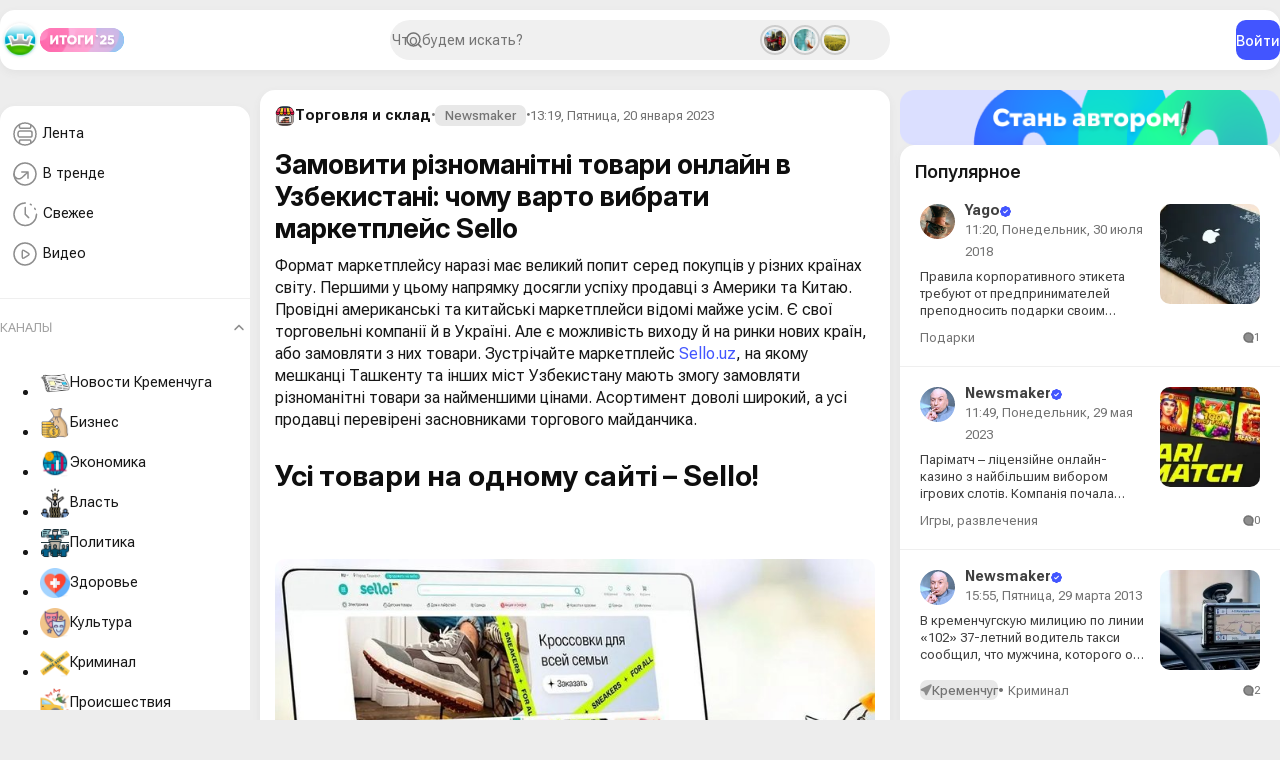

--- FILE ---
content_type: text/html; charset=utf-8
request_url: https://kremenchug.ua/news/consumer/trade-warehouse/64324-zamoviti-rznomantn-tovari-onlajn-v-uzbekistan-chomu-varto-vibrati-marketplejs-sello.html
body_size: 33399
content:
<!DOCTYPE html>
<html lang="ru">
<head>
	<title>Sello! Маркетплейс з найбільшим вибором товарів у Ташкенті</title>
<meta charset="utf-8">
<meta name="description" content="Формат маркетплейсу наразі має великий попит серед покупців у різних країнах світу. Першими у цьому напрямку досягли успіху продавці з Америки та Китаю. Провідні американські та китайські маркетплейси відомі майже усім. Є свої торговельні компанії й в Україні. Але є можливість виходу й на ринки">
<meta name="keywords" content="Sello, товари, маркетплейс, Узбекистану, продукцію, замовляти, Ташкент, маркетплейси, продавці">
<meta name="generator" content="DataLife Engine (https://dle-news.ru)">
<meta name="news_keywords" content="маркетплейсы, интернет-магазины, торговля, Узбекистан">
<link rel="canonical" href="https://kremenchug.ua/news/consumer/trade-warehouse/64324-zamoviti-rznomantn-tovari-onlajn-v-uzbekistan-chomu-varto-vibrati-marketplejs-sello.html">
<link rel="alternate" type="application/rss+xml" title="Кременчуг Онлайн — городской портал RSS" href="https://kremenchug.ua/rss.xml">
<link rel="alternate" type="application/rss+xml" title="Кременчуг Онлайн — городской портал RSS Dzen" href="https://kremenchug.ua/rssdzen.xml">
<link rel="preconnect" href="https://kremenchug.ua/" fetchpriority="high">
<meta property="twitter:title" content="Sello! Маркетплейс з найбільшим вибором товарів у Ташкенті">
<meta property="twitter:url" content="https://kremenchug.ua/news/consumer/trade-warehouse/64324-zamoviti-rznomantn-tovari-onlajn-v-uzbekistan-chomu-varto-vibrati-marketplejs-sello.html">
<meta property="twitter:card" content="summary_large_image">
<meta property="twitter:image" content="https://kremenchug.ua/uploads/posts/2023-01/1674268237_sello_uz_1.jpg">
<meta property="twitter:description" content="Усі товари на одному сайті – Sello! Чому маркетплейси такі популярні? Все дуже просто. Вони нагадують звичайний ринок, де сотні магазинів продають продукцію. Покупець має змогу пройтися вздовж рядів та порівняти ціни. Можна також почитати відгуки, аби визначитися з вибором. Якщо бажаєте, приміром,">
<meta property="og:type" content="article">
<meta property="og:site_name" content="Кременчуг Онлайн — городской портал">
<meta property="og:title" content="Sello! Маркетплейс з найбільшим вибором товарів у Ташкенті">
<meta property="og:url" content="https://kremenchug.ua/news/consumer/trade-warehouse/64324-zamoviti-rznomantn-tovari-onlajn-v-uzbekistan-chomu-varto-vibrati-marketplejs-sello.html">
<meta property="og:image" content="https://kremenchug.ua/uploads/posts/2023-01/1674268237_sello_uz_1.jpg">
<meta property="og:description" content="Усі товари на одному сайті – Sello! Чому маркетплейси такі популярні? Все дуже просто. Вони нагадують звичайний ринок, де сотні магазинів продають продукцію. Покупець має змогу пройтися вздовж рядів та порівняти ціни. Можна також почитати відгуки, аби визначитися з вибором. Якщо бажаєте, приміром,">
<link href="/templates/Online/assets/css/app.min.css?v=c82e9" rel="stylesheet" type="text/css">
<link href="/templates/Online/assets/libs/fancyapp/fancybox.css?v=c82e9" rel="stylesheet" type="text/css">
<link href="/templates/Online/assets/libs/fancyapp/carousel.css?v=c82e9" rel="stylesheet" type="text/css">
<link href="/templates/Online/assets/libs/select2/select2.css?v=c82e9" rel="stylesheet" type="text/css">
<script src="/public/js/jquery4.js?v=c82e9"></script>
<script src="/public/js/jqueryui.js?v=c82e9" defer></script>
<script src="/public/js/dle_js.js?v=c82e9" defer></script>
<script src="/public/editor/tiny_mce/tinymce.min.js?v=c82e9" defer></script>
<script src="/templates/Online/assets/libs/player/playerjs.js?v=c82e9" defer></script>
<script type="application/ld+json">{"@context":"https://schema.org","@graph":[{"@type":"Article","@context":"https://schema.org/","publisher":{"@type":"Organization","name":"Кременчуг Онлайн","logo":{"@type":"ImageObject","url":"https://kremenchug.ua/templates/Repost/images/touch-icon-iphone.png"}},"name":"Замовити різноманітні товари онлайн в Узбекистані: чому варто вибрати маркетплейс Sello","headline":"Замовити різноманітні товари онлайн в Узбекистані: чому варто вибрати маркетплейс Sello","mainEntityOfPage":{"@type":"WebPage","@id":"https://kremenchug.ua/news/consumer/trade-warehouse/64324-zamoviti-rznomantn-tovari-onlajn-v-uzbekistan-chomu-varto-vibrati-marketplejs-sello.html"},"datePublished":"2023-01-20T13:19:54+02:00","dateModified":"2023-01-21T04:39:02+02:00","author":{"@type":"Person","name":"Newsmaker","url":"https://kremenchug.ua/user/Newsmaker/"},"image":["https://kremenchug.ua/uploads/posts/2023-01/1674268237_sello_uz_1.jpg","https://kremenchug.ua/uploads/posts/2023-01/1674268295_sello_uz_3.jpg","https://kremenchug.ua/uploads/posts/2023-01/1674268235_sello_uz_2.jpg"],"description":"Усі товари на одному сайті – Sello! Чому маркетплейси такі популярні? Все дуже просто. Вони нагадують звичайний ринок, де сотні магазинів продають продукцію. Покупець має змогу пройтися вздовж рядів та порівняти ціни. Можна також почитати відгуки, аби визначитися з вибором. Якщо бажаєте, приміром,"},{"@type":"BreadcrumbList","@context":"https://schema.org/","itemListElement":[{"@type":"ListItem","position":1,"item":{"@id":"https://kremenchug.ua/","name":"Кременчуг Онлайн"}},{"@type":"ListItem","position":2,"item":{"@id":"https://kremenchug.ua/news/","name":"Новости Кременчуга"}},{"@type":"ListItem","position":3,"item":{"@id":"https://kremenchug.ua/news/consumer/","name":"Потребитель"}},{"@type":"ListItem","position":4,"item":{"@id":"https://kremenchug.ua/news/consumer/trade-warehouse/","name":"Торговля и склад"}},{"@type":"ListItem","position":5,"item":{"@id":"https://kremenchug.ua/news/consumer/trade-warehouse/64324-zamoviti-rznomantn-tovari-onlajn-v-uzbekistan-chomu-varto-vibrati-marketplejs-sello.html","name":"Замовити різноманітні товари онлайн в Узбекистані: чому варто вибрати маркетплейс Sello"}}]}]}</script>
	<meta name="HandheldFriendly" content="true">
	<meta name="format-detection" content="telephone=no">
	<meta name="viewport" content="initial-scale=1.0, maximum-scale=1.0, width=device-width">
	<meta name="mobile-web-app-capable" content="yes">
	<meta name="apple-mobile-web-app-status-bar-style" content="default">
	<link rel="shortcut icon" href="/templates/Online/assets/img/icon.png">	
	
    
       
    
  	
  <script async src="https://pagead2.googlesyndication.com/pagead/js/adsbygoogle.js?client=ca-pub-2482261754013225"
     crossorigin="anonymous"></script>
</head>
<body>	
	 <header class="header" data-scroll="10" data-scroll-class="header__scroll">
    <div class="header__inner">
        <div class="header__start">
            <button type="button" class="mobile__menu-btn" aria-label="Open menu" data-pane-btn="mobile-menu">
                <svg width="30" height="30" viewBox="0 0 40 40" fill="none" xmlns="http://www.w3.org/2000/svg">
                    <path d="M10 14.5H29" stroke="#8E8E8E" stroke-width="2" stroke-linecap="round" />
                    <path d="M10 20.5H29" stroke="#8E8E8E" stroke-width="2" stroke-linecap="round" />
                    <path d="M10 26.5H29" stroke="#8E8E8E" stroke-width="2" stroke-linecap="round" />
                </svg>
            </button>
            <a href="/" class="header__logo">
                <img src="/templates/Online/assets/img/logo.png" alt="Кременчуг Онлайн" draggable="false" height="40" />
            </a>
            <a href="/digest.html" class="header__badge">
                <img src="/templates/Online/assets/img/results-2025.svg" alt="Результаты 2025" draggable="false" height="24" />
            </a>
        </div>
        <div class="header__search">
            <form id="q_search" class="search" action="/index.php" method="get">
                <div class="search__inner">
                    <input id="story" name="story" placeholder="Что будем искать?" type="search" class="search__form" />
                </div>
                
                <div class="stories"><a href="https://kremenchug.ua/news/consumer/medicine/72239-komu-doviriti-transportuvannya-lezhachikh-khvorikh.html" class="stories__item">
    <img src="/uploads/posts/2025-12/thumbs/910e55bb8e_transfer_med.webp" alt="Кому довірити транспортування лежачих хворих?" draggable="false" /> 
</a>
<a href="https://kremenchug.ua/news/consumer/addiction-alcoholism/72238-lechenie-narkomanii-v-kieve.html" class="stories__item">
    <img src="/uploads/posts/2025-12/thumbs/d1170f3373_rb_narkomanii.webp" alt="Лечение наркомании в Киеве" draggable="false" /> 
</a>
<a href="https://kremenchug.ua/news/consumer/harvest/72236-nasinnya-optom-profesiini-posivni-materiali-dlya-velikikh-agropidpriyemstv-ta-intensivnikh-tekhnologii.html" class="stories__item">
    <img src="/uploads/posts/2025-12/thumbs/f64c74a0a2_vitagro_semena.webp" alt="Насіння оптом — професійні посівні матеріали для великих агропідприємств та інтенсивних технологій" draggable="false" /> 
</a>
</div>
                
                <input type="hidden" name="do" value="search" />
                <input type="hidden" name="subaction" value="search" />
            </form>
        </div>
        <div class="header__end">
             
            <button class="btn btn-primary" type="button" data-modal-btn="auth">Войти</button>
            
        </div>
    </div>
</header>
<main class="main">
    
    <aside class="main__aside"><div class="sidebar" data-scroll="10" data-scroll-class="sidebar__scroll">
    <div class="card pb-2">
        <ul class="sidebar__menu">
            <li class="sidebar__menu-item">
                <a href="/news/">
                    <svg width="35" height="35" viewBox="0 0 35 35" fill="none" xmlns="http://www.w3.org/2000/svg">
                        <path
                            d="M11.4264 26.4854C13.0609 27.4479 14.966 28 17 28C19.0937 28 21.0507 27.4151 22.7167 26.3997M11.4264 26.4854C8.17911 24.5732 6 21.0411 6 17C6 12.9589 8.17911 9.42679 11.4264 7.51458M11.4264 26.4854V24.0714C11.4264 23.4243 11.9319 22.8998 12.5554 22.8998H21.5877C22.2112 22.8998 22.7167 23.4243 22.7167 24.0714V26.3997M22.7167 26.3997C25.8847 24.4689 28 20.9814 28 17C28 13.0186 25.8847 9.53115 22.7167 7.60029M22.7167 7.60029C21.0507 6.58493 19.0937 6 17 6C14.966 6 13.0609 6.55208 11.4264 7.51458M22.7167 7.60029V10.0714C22.7167 10.7184 22.2112 11.2429 21.5877 11.2429H12.5554C11.9319 11.2429 11.4264 10.7184 11.4264 10.0714V7.51458M11.9683 20.1174H22.1748C23.2223 20.1174 24.0715 19.2362 24.0715 18.1492V15.9936C24.0715 14.9066 23.2223 14.0254 22.1748 14.0254H11.9683C10.9207 14.0254 10.0715 14.9066 10.0715 15.9936V18.1492C10.0715 19.2362 10.9207 20.1174 11.9683 20.1174Z"
                            stroke="#464C81"
                            stroke-width="1.5"
                        />
                    </svg>
                    Лента
                </a>
            </li>
            <li class="sidebar__menu-item">
                <a href="/trends.html">
                    <svg width="35" height="35" viewBox="0 0 35 35" fill="none" xmlns="http://www.w3.org/2000/svg">
                        <path
                            d="M20 15V21.1818M20 15H13.8182M20 15L14.0607 20.515C10.9915 23.365 6 21.1884 6 17"
                            stroke="#8E8E8E"
                            stroke-width="1.5"
                            stroke-linecap="round"
                            stroke-linejoin="round"
                        />
                        <circle cx="17" cy="17" r="11" stroke="#8E8E8E" stroke-width="1.5" />
                    </svg>

                    В тренде
                </a>
            </li>
            <li class="sidebar__menu-item">
                <a href="/index.php?do=lastnews">
                    <svg width="35" height="35" viewBox="0 0 35 35" fill="none" xmlns="http://www.w3.org/2000/svg">
                        <path
                            d="M27.2265 12.3799C27.0579 12.0262 26.8708 11.6807 26.6655 11.3453M28.5 17.25C28.5 23.4632 23.4632 28.5 17.25 28.5C11.0368 28.5 6 23.4632 6 17.25C6 11.0368 11.0368 6 17.25 6M17.25 10.5V17.25L20.625 20.625M22.3515 7.29171C22.6709 7.46125 22.9788 7.64409 23.2749 7.83919M17.25 10.5V17.25L20.625 20.625"
                            stroke="#8E8E8E"
                            stroke-width="1.5"
                            stroke-linecap="round"
                            stroke-linejoin="round"
                        />
                    </svg>

                    Свежее
                </a>
            </li>
            
            <li class="sidebar__menu-item">
                <a href="/video.html">
                    <svg width="35" height="35" viewBox="0 0 35 35" fill="none" xmlns="http://www.w3.org/2000/svg">
                        <path
                            d="M28 17C28 23.0751 23.0751 28 17 28C10.9249 28 6 23.0751 6 17C6 10.9249 10.9249 6 17 6C23.0751 6 28 10.9249 28 17Z"
                            stroke="#8E8E8E"
                            stroke-width="1.5"
                            stroke-linecap="round"
                            stroke-linejoin="round"
                        />
                        <path
                            d="M19.4159 18.875C20.5958 18.1401 21.1858 17.7726 21.1858 17.25C21.1858 16.7274 20.5958 16.3599 19.4159 15.625L17.4358 14.3918C16.0051 13.5007 15.2898 13.0552 14.7378 13.3312C14.1858 13.6072 14.1858 14.4104 14.1858 16.0167V18.4833C14.1858 20.0896 14.1858 20.8928 14.7378 21.1688C15.2898 21.4448 16.0051 20.9993 17.4358 20.1082L19.4159 18.875Z"
                            stroke="#8E8E8E"
                            stroke-width="1.5"
                            stroke-linecap="round"
                            stroke-linejoin="round"
                        />
                    </svg>
                    Видео
                </a>
            </li>
        </ul>
        <hr class="sidebar__deviver" />
        <div class="sidebar__spoiler">
            <div class="spoiler">
                <button class="spoiler-toggle active">Каналы</button>
                <div class="spoiler-content show">
<ul class="sidebar__channels">
     <li class="sidebar__channels-item">
        <a href="https://kremenchug.ua/news/" class="px-3">  <img src="/uploads/icons/7c8041642e_news.webp" alt="Новости Кременчуга" draggable="false" /> Новости Кременчуга </a>
    </li><li class="sidebar__channels-item">
        <a href="https://kremenchug.ua/news/business/" class="px-3">  <img src="/uploads/icons/4910995.webp" alt="Бизнес" draggable="false" /> Бизнес </a>
    </li><li class="sidebar__channels-item">
        <a href="https://kremenchug.ua/news/economics/" class="px-3">  <img src="/uploads/icons/09b0858092_5776595.webp" alt="Экономика" draggable="false" /> Экономика </a>
    </li><li class="sidebar__channels-item">
        <a href="https://kremenchug.ua/news/power/" class="px-3">  <img src="/uploads/icons/3053796.webp" alt="Власть" draggable="false" /> Власть </a>
    </li><li class="sidebar__channels-item">
        <a href="https://kremenchug.ua/news/politics/" class="px-3">  <img src="/uploads/icons/2201605.webp" alt="Политика" draggable="false" /> Политика </a>
    </li><li class="sidebar__channels-item">
        <a href="https://kremenchug.ua/news/health/" class="px-3">  <img src="/uploads/icons/ff1a910aa3_1040238.webp" alt="Здоровье" draggable="false" /> Здоровье </a>
    </li><li class="sidebar__channels-item">
        <a href="https://kremenchug.ua/news/culture/" class="px-3">  <img src="/uploads/icons/1465117.webp" alt="Культура" draggable="false" /> Культура </a>
    </li><li class="sidebar__channels-item">
        <a href="https://kremenchug.ua/news/crime/" class="px-3">  <img src="/uploads/icons/924871.webp" alt="Криминал" draggable="false" /> Криминал </a>
    </li><li class="sidebar__channels-item">
        <a href="https://kremenchug.ua/news/incidents/" class="px-3">  <img src="/uploads/icons/e7546b9cda_4351026.webp" alt="Происшествия" draggable="false" /> Происшествия </a>
    </li><li class="sidebar__channels-item">
        <a href="https://kremenchug.ua/news/education/" class="px-3">  <img src="/uploads/icons/ce61459940_10617638.webp" alt="Образование" draggable="false" /> Образование </a>
    </li><li class="sidebar__channels-item">
        <a href="https://kremenchug.ua/news/society/" class="px-3">  <img src="/uploads/icons/7e516fd01b_10397483.webp" alt="Общество" draggable="false" /> Общество </a>
    </li><li class="sidebar__channels-item">
        <a href="https://kremenchug.ua/news/events/" class="px-3">  <img src="/uploads/icons/de8fc202bd_7514293.webp" alt="События" draggable="false" /> События </a>
    </li><li class="sidebar__channels-item">
        <a href="https://kremenchug.ua/news/sport/" class="px-3">  <img src="/uploads/icons/3081132.webp" alt="Спорт" draggable="false" /> Спорт </a>
    </li><li class="sidebar__channels-item">
        <a href="https://kremenchug.ua/news/sport/basketball/" class="px-3">  <img src="/uploads/icons/a0732fcd97_3561718.webp" alt="Баскетбол" draggable="false" /> Баскетбол </a>
    </li><li class="sidebar__channels-item">
        <a href="https://kremenchug.ua/news/sport/combat/" class="px-3">  <img src="/uploads/icons/445ad358aa_3270507.webp" alt="Единоборства" draggable="false" /> Единоборства </a>
    </li><li class="sidebar__channels-item">
        <a href="https://kremenchug.ua/news/sport/football/" class="px-3">  <img src="/uploads/icons/188864.webp" alt="Футбол" draggable="false" /> Футбол </a>
    </li><li class="sidebar__channels-item">
        <a href="https://kremenchug.ua/news/technology/" class="px-3">  <img src="/uploads/icons/b37de73f46_9934587.webp" alt="Технологии" draggable="false" /> Технологии </a>
    </li><li class="sidebar__channels-item">
        <a href="https://kremenchug.ua/news/kaleidoscope/" class="px-3">  <img src="/uploads/icons/032ae738e9_5283309.webp" alt="Калейдоскоп" draggable="false" /> Калейдоскоп </a>
    </li><li class="sidebar__channels-item">
        <a href="https://kremenchug.ua/news/ukraine/" class="px-3">  <img src="/uploads/icons/7beab1b6a1_10985838.webp" alt="В Украине" draggable="false" /> В Украине </a>
    </li><li class="sidebar__channels-item">
        <a href="https://kremenchug.ua/news/site/" class="px-3">  <img src="/uploads/icons/1247f0916e_55767668878.webp" alt="Новости сайта" draggable="false" /> Новости сайта </a>
    </li><li class="sidebar__channels-item">
        <a href="https://kremenchug.ua/news/consumer/" class="px-3">  <img src="/uploads/icons/85d118ec98_2760970.webp" alt="Потребитель" draggable="false" /> Потребитель </a>
    </li><li class="sidebar__channels-item">
        <a href="https://kremenchug.ua/news/consumer/autos/" class="px-3">  <img src="/uploads/icons/3f3981f272_6122034.webp" alt="Авто" draggable="false" /> Авто </a>
    </li><li class="sidebar__channels-item">
        <a href="https://kremenchug.ua/news/consumer/autoparts/" class="px-3">  <img src="/uploads/icons/0f5fcc16b8_258836.webp" alt="Автозапчасти" draggable="false" /> Автозапчасти </a>
    </li><li class="sidebar__channels-item">
        <a href="https://kremenchug.ua/news/consumer/cars/" class="px-3">  <img src="/uploads/icons/163b8eeda2_3301565.webp" alt="Автомобили" draggable="false" /> Автомобили </a>
    </li><li class="sidebar__channels-item">
        <a href="https://kremenchug.ua/news/consumer/motorist/" class="px-3">  <img src="/uploads/icons/a0e41f42cc_512.webp" alt="Автомобилисту" draggable="false" /> Автомобилисту </a>
    </li><li class="sidebar__channels-item">
        <a href="https://kremenchug.ua/news/consumer/car-dealerships/" class="px-3">  <img src="/uploads/icons/fe35d26828_5140050.webp" alt="Автосалоны" draggable="false" /> Автосалоны </a>
    </li><li class="sidebar__channels-item">
        <a href="https://kremenchug.ua/news/consumer/autochemicals/" class="px-3">  <img src="/uploads/icons/1fb604b9c2_2052433.webp" alt="Автохимия" draggable="false" /> Автохимия </a>
    </li><li class="sidebar__channels-item">
        <a href="https://kremenchug.ua/news/consumer/driving-school/" class="px-3">  <img src="/uploads/icons/30563b6cfe_2916287.webp" alt="Автошколы и курсы" draggable="false" /> Автошколы и курсы </a>
    </li><li class="sidebar__channels-item">
        <a href="https://kremenchug.ua/news/consumer/accessories/" class="px-3">  <img src="/uploads/icons/94e1c6dccc_16217101.webp" alt="Аксессуары" draggable="false" /> Аксессуары </a>
    </li><li class="sidebar__channels-item">
        <a href="https://kremenchug.ua/news/consumer/alcohol/" class="px-3">  <img src="/uploads/icons/39c9d31a56_5475467567567.webp" alt="Алкогольные напитки" draggable="false" /> Алкогольные напитки </a>
    </li><li class="sidebar__channels-item">
        <a href="https://kremenchug.ua/news/consumer/banks/" class="px-3">  <img src="/uploads/icons/0ba35c12ae_169850.webp" alt="Банки" draggable="false" /> Банки </a>
    </li><li class="sidebar__channels-item">
        <a href="https://kremenchug.ua/news/consumer/pools/" class="px-3">  <img src="/uploads/icons/d77dd4403a_1041007.webp" alt="Бассейны" draggable="false" /> Бассейны </a>
    </li><li class="sidebar__channels-item">
        <a href="https://kremenchug.ua/news/consumer/security/" class="px-3">  <img src="/uploads/icons/2345454.webp" alt="Безопасность" draggable="false" /> Безопасность </a>
    </li><li class="sidebar__channels-item">
        <a href="https://kremenchug.ua/news/consumer/improvement/" class="px-3">  <img src="/uploads/icons/961e74d967_1675982053.webp" alt="Благоустройство" draggable="false" /> Благоустройство </a>
    </li><li class="sidebar__channels-item">
        <a href="https://kremenchug.ua/news/consumer/accounting/" class="px-3">  <img src="/uploads/icons/aa4e7c7e78_6059929.webp" alt="Бухгалтерия" draggable="false" /> Бухгалтерия </a>
    </li><li class="sidebar__channels-item">
        <a href="https://kremenchug.ua/news/consumer/appliances/" class="px-3">  <img src="/uploads/icons/c5a7964b39_2243724.webp" alt="Бытовая техника" draggable="false" /> Бытовая техника </a>
    </li><li class="sidebar__channels-item">
        <a href="https://kremenchug.ua/news/consumer/chemicals/" class="px-3">  <img src="/uploads/icons/d80cc544f9_1687250843.webp" alt="Бытовая химия" draggable="false" /> Бытовая химия </a>
    </li><li class="sidebar__channels-item">
        <a href="https://kremenchug.ua/news/consumer/bathroom/" class="px-3">  <img src="/uploads/icons/e9a01e0fa2_3305931.webp" alt="Ванная и сантехника" draggable="false" /> Ванная и сантехника </a>
    </li><li class="sidebar__channels-item">
        <a href="https://kremenchug.ua/news/consumer/bikes/" class="px-3">  <img src="/uploads/icons/08e5b187f6_2972185.webp" alt="Велосипеды" draggable="false" /> Велосипеды </a>
    </li><li class="sidebar__channels-item">
        <a href="https://kremenchug.ua/news/consumer/ventilation/" class="px-3">  <img src="/uploads/icons/6b82687dae_4857101.webp" alt="Вентиляция и кондиционирование" draggable="false" /> Вентиляция и кондиционирование </a>
    </li><li class="sidebar__channels-item">
        <a href="https://kremenchug.ua/news/consumer/videocontrol/" class="px-3">  Видеонаблюдение и охрана </a>
    </li><li class="sidebar__channels-item">
        <a href="https://kremenchug.ua/news/consumer/virtual-reality/" class="px-3">  Виртуальная реальность </a>
    </li><li class="sidebar__channels-item">
        <a href="https://kremenchug.ua/news/consumer/water/" class="px-3">  <img src="/uploads/icons/1107edd781_9746852.webp" alt="Водоснабжение" draggable="false" /> Водоснабжение </a>
    </li><li class="sidebar__channels-item">
        <a href="https://kremenchug.ua/news/consumer/military/" class="px-3">  <img src="/uploads/icons/7b8fb4d2f5_1615475.webp" alt="Военторг" draggable="false" /> Военторг </a>
    </li><li class="sidebar__channels-item">
        <a href="https://kremenchug.ua/news/consumer/gadgets/" class="px-3">  <img src="/uploads/icons/523f89fcdb_3731134.webp" alt="Гаджеты" draggable="false" /> Гаджеты </a>
    </li><li class="sidebar__channels-item">
        <a href="https://kremenchug.ua/news/consumer/gamer/" class="px-3">  Геймеру </a>
    </li><li class="sidebar__channels-item">
        <a href="https://kremenchug.ua/news/consumer/gambling/" class="px-3">  <img src="/uploads/icons/1044672.webp" alt="Гемблинг" draggable="false" /> Гемблинг </a>
    </li><li class="sidebar__channels-item">
        <a href="https://kremenchug.ua/news/consumer/hotels/" class="px-3">  Гостиницы </a>
    </li><li class="sidebar__channels-item">
        <a href="https://kremenchug.ua/news/consumer/doors/" class="px-3">  Двери </a>
    </li><li class="sidebar__channels-item">
        <a href="https://kremenchug.ua/news/consumer/money/" class="px-3">  <img src="/uploads/icons/3e5e0b18af_5531983.webp" alt="Деньги" draggable="false" /> Деньги </a>
    </li><li class="sidebar__channels-item">
        <a href="https://kremenchug.ua/news/consumer/childrens/" class="px-3">  <img src="/uploads/icons/d26b31e03b_1807601.webp" alt="Детский мир" draggable="false" /> Детский мир </a>
    </li><li class="sidebar__channels-item">
        <a href="https://kremenchug.ua/news/consumer/design-decor/" class="px-3">  <img src="/uploads/icons/5d4c291fa9_6333253.webp" alt="Дизайн и декор" draggable="false" /> Дизайн и декор </a>
    </li><li class="sidebar__channels-item">
        <a href="https://kremenchug.ua/news/consumer/home-textiles/" class="px-3">  <img src="/uploads/icons/36d4fea2f7_532017.webp" alt="Домашний текстиль" draggable="false" /> Домашний текстиль </a>
    </li><li class="sidebar__channels-item">
        <a href="https://kremenchug.ua/news/consumer/homemaker/" class="px-3">  <img src="/uploads/icons/8fc477d2ad_7029204.webp" alt="Домохозяйке" draggable="false" /> Домохозяйке </a>
    </li><li class="sidebar__channels-item">
        <a href="https://kremenchug.ua/news/consumer/cargo-delivery/" class="px-3">  <img src="/uploads/icons/f69b5d34c6_4305325.webp" alt="Доставка грузов" draggable="false" /> Доставка грузов </a>
    </li><li class="sidebar__channels-item">
        <a href="https://kremenchug.ua/news/consumer/food-delivery/" class="px-3">  Доставка еды </a>
    </li><li class="sidebar__channels-item">
        <a href="https://kremenchug.ua/news/consumer/leisure/" class="px-3">  <img src="/uploads/icons/d5eba3c05e_2291927.webp" alt="Досуг и развлечения" draggable="false" /> Досуг и развлечения </a>
    </li><li class="sidebar__channels-item">
        <a href="https://kremenchug.ua/news/consumer/animals/" class="px-3">  <img src="/uploads/icons/73fae168ea_3047928.webp" alt="Животные" draggable="false" /> Животные </a>
    </li><li class="sidebar__channels-item">
        <a href="https://kremenchug.ua/news/consumer/housing/" class="px-3">  <img src="/uploads/icons/4d71242229_6597982.webp" alt="Жильё" draggable="false" /> Жильё </a>
    </li><li class="sidebar__channels-item">
        <a href="https://kremenchug.ua/news/consumer/health-beauty/" class="px-3">  <img src="/uploads/icons/04ea073dcb_1407886.webp" alt="Здоровье и красота" draggable="false" /> Здоровье и красота </a>
    </li><li class="sidebar__channels-item">
        <a href="https://kremenchug.ua/news/consumer/land/" class="px-3">  <img src="/uploads/icons/f29fca43ab_3175245.webp" alt="Землеустройство" draggable="false" /> Землеустройство </a>
    </li><li class="sidebar__channels-item">
        <a href="https://kremenchug.ua/news/consumer/knowledge/" class="px-3">  <img src="/uploads/icons/c30eb5c8ce_2762403.webp" alt="Знания" draggable="false" /> Знания </a>
    </li><li class="sidebar__channels-item">
        <a href="https://kremenchug.ua/news/consumer/games/" class="px-3">  <img src="/uploads/icons/2130260.webp" alt="Игры, развлечения" draggable="false" /> Игры, развлечения </a>
    </li><li class="sidebar__channels-item">
        <a href="https://kremenchug.ua/news/consumer/languages/" class="px-3">  <img src="/uploads/icons/1642326255_8540837.webp" alt="Иностранные языки" draggable="false" /> Иностранные языки </a>
    </li><li class="sidebar__channels-item">
        <a href="https://kremenchug.ua/news/consumer/internet/" class="px-3">  Интернет и хостинг </a>
    </li><li class="sidebar__channels-item">
        <a href="https://kremenchug.ua/news/consumer/interiors/" class="px-3">  <img src="/uploads/icons/e335ae254b_11761468.webp" alt="Интерьер" draggable="false" /> Интерьер </a>
    </li><li class="sidebar__channels-item">
        <a href="https://kremenchug.ua/news/consumer/interior/" class="px-3">  <img src="/uploads/icons/33e088c617_2984892.webp" alt="Интерьер и дизайн" draggable="false" /> Интерьер и дизайн </a>
    </li><li class="sidebar__channels-item">
        <a href="https://kremenchug.ua/news/consumer/fireplaces-stoves/" class="px-3">  <img src="/uploads/icons/d0f9e4e51d_7570731.webp" alt="Камины и печи" draggable="false" /> Камины и печи </a>
    </li><li class="sidebar__channels-item">
        <a href="https://kremenchug.ua/news/consumer/clinics/" class="px-3">  <img src="/uploads/icons/00a7437e58_746814.webp" alt="Клиники и медицинские центры" draggable="false" /> Клиники и медицинские центры </a>
    </li><li class="sidebar__channels-item">
        <a href="https://kremenchug.ua/news/consumer/cleaning/" class="px-3">  <img src="/uploads/icons/fcdca049a2_994928.webp" alt="Клининг" draggable="false" /> Клининг </a>
    </li><li class="sidebar__channels-item">
        <a href="https://kremenchug.ua/news/consumer/computers/" class="px-3">  <img src="/uploads/icons/55ca7c0a6f_1142705.webp" alt="Компьютеры и комплектующие" draggable="false" /> Компьютеры и комплектующие </a>
    </li><li class="sidebar__channels-item">
        <a href="https://kremenchug.ua/news/consumer/candy/" class="px-3">  Кондитерские изделия и сладости </a>
    </li><li class="sidebar__channels-item">
        <a href="https://kremenchug.ua/news/consumer/conditioning/" class="px-3">  Кондиционирование и вентиляция </a>
    </li><li class="sidebar__channels-item">
        <a href="https://kremenchug.ua/news/consumer/consulting/" class="px-3">  Консалтинг </a>
    </li><li class="sidebar__channels-item">
        <a href="https://kremenchug.ua/news/consumer/cosmetics/" class="px-3">  <img src="/uploads/icons/239f4376e5_3501241.webp" alt="Косметика и парфюмерия" draggable="false" /> Косметика и парфюмерия </a>
    </li><li class="sidebar__channels-item">
        <a href="https://kremenchug.ua/news/consumer/cosmetology/" class="px-3">  <img src="/uploads/icons/7768fb1bee_1675328994.webp" alt="Косметология" draggable="false" /> Косметология </a>
    </li><li class="sidebar__channels-item">
        <a href="https://kremenchug.ua/news/consumer/coffee/" class="px-3">  <img src="/uploads/icons/75facd5b66_2203282.webp" alt="Кофе и ростерии" draggable="false" /> Кофе и ростерии </a>
    </li><li class="sidebar__channels-item">
        <a href="https://kremenchug.ua/news/consumer/beauty/" class="px-3">  <img src="/uploads/icons/355f5439f5_6449086.webp" alt="Красота" draggable="false" /> Красота </a>
    </li><li class="sidebar__channels-item">
        <a href="https://kremenchug.ua/news/consumer/beauty-health/" class="px-3">  Красота и здоровье </a>
    </li><li class="sidebar__channels-item">
        <a href="https://kremenchug.ua/news/consumer/credit/" class="px-3">  <img src="/uploads/icons/432c5f325f_1211591.webp" alt="Кредитование" draggable="false" /> Кредитование </a>
    </li><li class="sidebar__channels-item">
        <a href="https://kremenchug.ua/news/consumer/cryptocurrency/" class="px-3">  Криптовалюты и инвестирование </a>
    </li><li class="sidebar__channels-item">
        <a href="https://kremenchug.ua/news/consumer/roofing/" class="px-3">  Кровельные материалы </a>
    </li><li class="sidebar__channels-item">
        <a href="https://kremenchug.ua/news/consumer/cooking/" class="px-3">  <img src="/uploads/icons/8bcffb5bf0_16682087.webp" alt="Кулинария" draggable="false" /> Кулинария </a>
    </li><li class="sidebar__channels-item">
        <a href="https://kremenchug.ua/news/consumer/kitchen/" class="px-3">  <img src="/uploads/icons/39ceead318_3095286.webp" alt="Кухня" draggable="false" /> Кухня </a>
    </li><li class="sidebar__channels-item">
        <a href="https://kremenchug.ua/news/consumer/kitchenware/" class="px-3">  Кухонная утварь </a>
    </li><li class="sidebar__channels-item">
        <a href="https://kremenchug.ua/news/consumer/lacquers/" class="px-3">  <img src="/uploads/icons/91a6b1181b_6497129.webp" alt="Лакокрасочная продукция" draggable="false" /> Лакокрасочная продукция </a>
    </li><li class="sidebar__channels-item">
        <a href="https://kremenchug.ua/news/consumer/medicines/" class="px-3">  <img src="/uploads/icons/b4ef68769e_1546191.webp" alt="Лекарства" draggable="false" /> Лекарства </a>
    </li><li class="sidebar__channels-item">
        <a href="https://kremenchug.ua/news/consumer/love/" class="px-3">  <img src="/uploads/icons/eda36bba6e_5001429.webp" alt="Любовь и отношения" draggable="false" /> Любовь и отношения </a>
    </li><li class="sidebar__channels-item">
        <a href="https://kremenchug.ua/news/consumer/furniture/" class="px-3">  <img src="/uploads/icons/3821b1895d_5540319.webp" alt="Мебель" draggable="false" /> Мебель </a>
    </li><li class="sidebar__channels-item">
        <a href="https://kremenchug.ua/news/consumer/furniture-fittings/" class="px-3">  Мебель и фурнитура </a>
    </li><li class="sidebar__channels-item">
        <a href="https://kremenchug.ua/news/consumer/medicine/" class="px-3">  <img src="/uploads/icons/df58fc0cb1_3567430.webp" alt="Медицина" draggable="false" /> Медицина </a>
    </li><li class="sidebar__channels-item">
        <a href="https://kremenchug.ua/news/consumer/medical-equipment/" class="px-3">  <img src="/uploads/icons/1764c38578_3022346.webp" alt="Медицинское оборудование" draggable="false" /> Медицинское оборудование </a>
    </li><li class="sidebar__channels-item">
        <a href="https://kremenchug.ua/news/consumer/metal/" class="px-3">  <img src="/uploads/icons/b07e8d6bc3_7263600.webp" alt="Металлы и металлопрокат" draggable="false" /> Металлы и металлопрокат </a>
    </li><li class="sidebar__channels-item">
        <a href="https://kremenchug.ua/news/consumer/honey/" class="px-3">  Мёд и пчеловодство </a>
    </li><li class="sidebar__channels-item">
        <a href="https://kremenchug.ua/news/consumer/smartphones/" class="px-3">  <img src="/uploads/icons/d1bac5342a_2113334.webp" alt="Мобильные телефоны, смартфоны" draggable="false" /> Мобильные телефоны, смартфоны </a>
    </li><li class="sidebar__channels-item">
        <a href="https://kremenchug.ua/news/consumer/fashion/" class="px-3">  <img src="/uploads/icons/76bc58f677_10786226.webp" alt="Мода и стиль" draggable="false" /> Мода и стиль </a>
    </li><li class="sidebar__channels-item">
        <a href="https://kremenchug.ua/news/consumer/music/" class="px-3">  Музыка </a>
    </li><li class="sidebar__channels-item">
        <a href="https://kremenchug.ua/news/consumer/drinks/" class="px-3">  <img src="/uploads/icons/4962cc4603_3731146.webp" alt="Напитки" draggable="false" /> Напитки </a>
    </li><li class="sidebar__channels-item">
        <a href="https://kremenchug.ua/news/consumer/flooring/" class="px-3">  Напольные покрытия </a>
    </li><li class="sidebar__channels-item">
        <a href="https://kremenchug.ua/news/consumer/addiction-alcoholism/" class="px-3">  Наркомания и алкоголизм </a>
    </li><li class="sidebar__channels-item">
        <a href="https://kremenchug.ua/news/consumer/realty/" class="px-3">  <img src="/uploads/icons/8df9d3bba0_10642906.webp" alt="Недвижимость" draggable="false" /> Недвижимость </a>
    </li><li class="sidebar__channels-item">
        <a href="https://kremenchug.ua/news/consumer/petrol/" class="px-3">  <img src="/uploads/icons/ba6e92f602_petroleum.webp" alt="Нефтепродукты" draggable="false" /> Нефтепродукты </a>
    </li><li class="sidebar__channels-item">
        <a href="https://kremenchug.ua/news/consumer/newyear/" class="px-3">  Новый год </a>
    </li><li class="sidebar__channels-item">
        <a href="https://kremenchug.ua/news/consumer/shoes/" class="px-3">  <img src="/uploads/icons/c01a36b2e9_4841984.webp" alt="Обувь" draggable="false" /> Обувь </a>
    </li><li class="sidebar__channels-item">
        <a href="https://kremenchug.ua/news/consumer/clothes/" class="px-3">  <img src="/uploads/icons/65f4e5fae9_2331716.webp" alt="Одежда" draggable="false" /> Одежда </a>
    </li><li class="sidebar__channels-item">
        <a href="https://kremenchug.ua/news/consumer/windows/" class="px-3">  <img src="/uploads/icons/5dd70accad_10142837.webp" alt="Окна и профиль" draggable="false" /> Окна и профиль </a>
    </li><li class="sidebar__channels-item">
        <a href="https://kremenchug.ua/news/consumer/optics/" class="px-3">  <img src="/uploads/icons/2016ec4952_1078276.webp" alt="Оптика" draggable="false" /> Оптика </a>
    </li><li class="sidebar__channels-item">
        <a href="https://kremenchug.ua/news/consumer/guns/" class="px-3">  Оружие и комплектующие </a>
    </li><li class="sidebar__channels-item">
        <a href="https://kremenchug.ua/news/consumer/light/" class="px-3">  <img src="/uploads/icons/3eb601da7e_5956075.webp" alt="Освещение" draggable="false" /> Освещение </a>
    </li><li class="sidebar__channels-item">
        <a href="https://kremenchug.ua/news/consumer/relax/" class="px-3">  <img src="/uploads/icons/2ee4297d60_2960641.webp" alt="Отдых и оздоровление" draggable="false" /> Отдых и оздоровление </a>
    </li><li class="sidebar__channels-item">
        <a href="https://kremenchug.ua/news/consumer/heating/" class="px-3">  <img src="/uploads/icons/6c1a01bb1d_445776.webp" alt="Отопление" draggable="false" /> Отопление </a>
    </li><li class="sidebar__channels-item">
        <a href="https://kremenchug.ua/news/consumer/heating-systems/" class="px-3">  <img src="/uploads/icons/d0deab37dd_7959053.webp" alt="Отопительные системы" draggable="false" /> Отопительные системы </a>
    </li><li class="sidebar__channels-item">
        <a href="https://kremenchug.ua/news/consumer/office/" class="px-3">  Офис и канцтовары </a>
    </li><li class="sidebar__channels-item">
        <a href="https://kremenchug.ua/news/consumer/hunting/" class="px-3">  Охота </a>
    </li><li class="sidebar__channels-item">
        <a href="https://kremenchug.ua/news/consumer/translation/" class="px-3">  <img src="/uploads/icons/26eb1a438b_3898078.webp" alt="Переводчики" draggable="false" /> Переводчики </a>
    </li><li class="sidebar__channels-item">
        <a href="https://kremenchug.ua/news/consumer/drinking-water/" class="px-3">  <img src="/uploads/icons/cad287c82a_2788969.webp" alt="Питьевая вода" draggable="false" /> Питьевая вода </a>
    </li><li class="sidebar__channels-item">
        <a href="https://kremenchug.ua/news/consumer/pizzerias/" class="px-3">  <img src="/uploads/icons/eccb013305_16134145.webp" alt="Пиццерии" draggable="false" /> Пиццерии </a>
    </li><li class="sidebar__channels-item">
        <a href="https://kremenchug.ua/news/consumer/gifts/" class="px-3">  <img src="/uploads/icons/937c1a177b_215844.webp" alt="Подарки" draggable="false" /> Подарки </a>
    </li><li class="sidebar__channels-item">
        <a href="https://kremenchug.ua/news/consumer/printing/" class="px-3">  <img src="/uploads/icons/05b13089a0_2832794.webp" alt="Полиграфия" draggable="false" /> Полиграфия </a>
    </li><li class="sidebar__channels-item">
        <a href="https://kremenchug.ua/news/consumer/law/" class="px-3">  <img src="/uploads/icons/ca9273f606_1615071.webp" alt="Право, юриспруденция" draggable="false" /> Право, юриспруденция </a>
    </li><li class="sidebar__channels-item">
        <a href="https://kremenchug.ua/news/consumer/programming/" class="px-3">  <img src="/uploads/icons/4d1dd0a27f_2274766.webp" alt="Программирование и ПО" draggable="false" /> Программирование и ПО </a>
    </li><li class="sidebar__channels-item">
        <a href="https://kremenchug.ua/news/consumer/food/" class="px-3">  <img src="/uploads/icons/d3852b7f14_3437541.webp" alt="Продукты питания" draggable="false" /> Продукты питания </a>
    </li><li class="sidebar__channels-item">
        <a href="https://kremenchug.ua/news/consumer/products-delivery/" class="px-3">  <img src="/uploads/icons/9326a759f4_7541708.webp" alt="Продукты с доставкой" draggable="false" /> Продукты с доставкой </a>
    </li><li class="sidebar__channels-item">
        <a href="https://kremenchug.ua/news/consumer/industry/" class="px-3">  <img src="/uploads/icons/98a2626c90_2051483.webp" alt="Производство, оборудование" draggable="false" /> Производство, оборудование </a>
    </li><li class="sidebar__channels-item">
        <a href="https://kremenchug.ua/news/consumer/industry-manufacturing/" class="px-3">  <img src="/uploads/icons/f9202df731_5918762.webp" alt="Промышленность и производство" draggable="false" /> Промышленность и производство </a>
    </li><li class="sidebar__channels-item">
        <a href="https://kremenchug.ua/news/consumer/psychology/" class="px-3">  Психология </a>
    </li><li class="sidebar__channels-item">
        <a href="https://kremenchug.ua/news/consumer/travel/" class="px-3">  <img src="/uploads/icons/4f31c26004_201623.webp" alt="Путешествия, туризм" draggable="false" /> Путешествия, туризм </a>
    </li><li class="sidebar__channels-item">
        <a href="https://kremenchug.ua/news/consumer/entertainments/" class="px-3">  Развлечения </a>
    </li><li class="sidebar__channels-item">
        <a href="https://kremenchug.ua/news/consumer/advertising/" class="px-3">  <img src="/uploads/icons/65e2e7d1a4_5225340.webp" alt="Реклама и маркетинг" draggable="false" /> Реклама и маркетинг </a>
    </li><li class="sidebar__channels-item">
        <a href="https://kremenchug.ua/news/consumer/overhaul/" class="px-3">  <img src="/uploads/icons/77f99a600b_2942587.webp" alt="Ремонт" draggable="false" /> Ремонт </a>
    </li><li class="sidebar__channels-item">
        <a href="https://kremenchug.ua/news/consumer/repair/" class="px-3">  Ремонт техники, сервисные центры </a>
    </li><li class="sidebar__channels-item">
        <a href="https://kremenchug.ua/news/consumer/ritual/" class="px-3">  <img src="/uploads/icons/c519c481f5_2941779.webp" alt="Ритуальные услуги" draggable="false" /> Ритуальные услуги </a>
    </li><li class="sidebar__channels-item">
        <a href="https://kremenchug.ua/news/consumer/fishing/" class="px-3">  <img src="/uploads/icons/d4e1ccd22b_3733265.webp" alt="Рыбалка" draggable="false" /> Рыбалка </a>
    </li><li class="sidebar__channels-item">
        <a href="https://kremenchug.ua/news/consumer/gardener/" class="px-3">  Садоводу </a>
    </li><li class="sidebar__channels-item">
        <a href="https://kremenchug.ua/news/consumer/wedding/" class="px-3">  <img src="/uploads/icons/fd82a38ed0_6648895.webp" alt="Свадьба" draggable="false" /> Свадьба </a>
    </li><li class="sidebar__channels-item">
        <a href="https://kremenchug.ua/news/consumer/agriculture/" class="px-3">  <img src="/uploads/icons/a307646628_6106258.webp" alt="Сельское хозяйство" draggable="false" /> Сельское хозяйство </a>
    </li><li class="sidebar__channels-item">
        <a href="https://kremenchug.ua/news/consumer/network-hardware/" class="px-3">  Сетевое оборудование и комплектующие </a>
    </li><li class="sidebar__channels-item">
        <a href="https://kremenchug.ua/news/consumer/smartphones-accessories/" class="px-3">  <img src="/uploads/icons/c0df6f668c_644458.webp" alt="Смартфоны и аксессуары" draggable="false" /> Смартфоны и аксессуары </a>
    </li><li class="sidebar__channels-item">
        <a href="https://kremenchug.ua/news/consumer/bedroom/" class="px-3">  Спальня </a>
    </li><li class="sidebar__channels-item">
        <a href="https://kremenchug.ua/news/consumer/special-machinery/" class="px-3">  <img src="/uploads/icons/9244b050a3_2564105.webp" alt="Спецтехника и комплектующие" draggable="false" /> Спецтехника и комплектующие </a>
    </li><li class="sidebar__channels-item">
        <a href="https://kremenchug.ua/news/consumer/sportswear-footwear/" class="px-3">  Спортивная одежда и обувь </a>
    </li><li class="sidebar__channels-item">
        <a href="https://kremenchug.ua/news/consumer/dentistry/" class="px-3">  <img src="/uploads/icons/b3f515e41b_3699508.webp" alt="Стоматология" draggable="false" /> Стоматология </a>
    </li><li class="sidebar__channels-item">
        <a href="https://kremenchug.ua/news/consumer/insurance/" class="px-3">  <img src="/uploads/icons/a1c12ecc83_3490769.webp" alt="Страхование" draggable="false" /> Страхование </a>
    </li><li class="sidebar__channels-item">
        <a href="https://kremenchug.ua/news/consumer/building-tools/" class="px-3">  <img src="/uploads/icons/9b79c576e8_3205344.webp" alt="Строительный инструмент" draggable="false" /> Строительный инструмент </a>
    </li><li class="sidebar__channels-item">
        <a href="https://kremenchug.ua/news/consumer/building-materials/" class="px-3">  <img src="/uploads/icons/2664f6dc44_building.webp" alt="Строительные материалы" draggable="false" /> Строительные материалы </a>
    </li><li class="sidebar__channels-item">
        <a href="https://kremenchug.ua/news/consumer/construction/" class="px-3">  <img src="/uploads/icons/dff0bc70fd_2827350.webp" alt="Строительство" draggable="false" /> Строительство </a>
    </li><li class="sidebar__channels-item">
        <a href="https://kremenchug.ua/news/consumer/construction-tools/" class="px-3">  Строительство и инструмент </a>
    </li><li class="sidebar__channels-item">
        <a href="https://kremenchug.ua/news/consumer/sushi-bar/" class="px-3">  <img src="/uploads/icons/41a6fe1562_9573879.webp" alt="Суши-бары" draggable="false" /> Суши-бары </a>
    </li><li class="sidebar__channels-item">
        <a href="https://kremenchug.ua/news/consumer/tobacco/" class="px-3">  <img src="/uploads/icons/0b8f1099ba_1033881064.webp" alt="Табачные изделия, кальяны" draggable="false" /> Табачные изделия, кальяны </a>
    </li><li class="sidebar__channels-item">
        <a href="https://kremenchug.ua/news/consumer/creativity/" class="px-3">  Творчество </a>
    </li><li class="sidebar__channels-item">
        <a href="https://kremenchug.ua/news/consumer/tv/" class="px-3">  <img src="/uploads/icons/57723215e5_1801781.webp" alt="Телевидение" draggable="false" /> Телевидение </a>
    </li><li class="sidebar__channels-item">
        <a href="https://kremenchug.ua/news/consumer/telecoms/" class="px-3">  <img src="/uploads/icons/94ef116800_9746809.webp" alt="Телекоммуникации" draggable="false" /> Телекоммуникации </a>
    </li><li class="sidebar__channels-item">
        <a href="https://kremenchug.ua/news/consumer/kitchen-appliances/" class="px-3">  <img src="/uploads/icons/dad41c0cf8_6165597.webp" alt="Техника для кухни" draggable="false" /> Техника для кухни </a>
    </li><li class="sidebar__channels-item">
        <a href="https://kremenchug.ua/news/consumer/trade-warehouse/" class="px-3">  <img src="/uploads/icons/d07e17c478_12341307.webp" alt="Торговля и склад" draggable="false" /> Торговля и склад </a>
    </li><li class="sidebar__channels-item">
        <a href="https://kremenchug.ua/news/consumer/transport/" class="px-3">  <img src="/uploads/icons/5930938.webp" alt="Транспорт" draggable="false" /> Транспорт </a>
    </li><li class="sidebar__channels-item">
        <a href="https://kremenchug.ua/news/consumer/delivery/" class="px-3">  <img src="/uploads/icons/b73dd9a9f4_1508060.webp" alt="Транспортная логистика и доставка" draggable="false" /> Транспортная логистика и доставка </a>
    </li><li class="sidebar__channels-item">
        <a href="https://kremenchug.ua/news/consumer/knitwear/" class="px-3">  <img src="/uploads/icons/045ec49176_3946010.webp" alt="Трикотаж" draggable="false" /> Трикотаж </a>
    </li><li class="sidebar__channels-item">
        <a href="https://kremenchug.ua/news/consumer/job/" class="px-3">  <img src="/uploads/icons/4494f1729b_1694787.webp" alt="Трудоустройство" draggable="false" /> Трудоустройство </a>
    </li><li class="sidebar__channels-item">
        <a href="https://kremenchug.ua/news/consumer/hiking/" class="px-3">  <img src="/uploads/icons/604cc8ec6d_5333722.webp" alt="Туризм и походы" draggable="false" /> Туризм и походы </a>
    </li><li class="sidebar__channels-item">
        <a href="https://kremenchug.ua/news/consumer/house-cleaning/" class="px-3">  Уборка дома </a>
    </li><li class="sidebar__channels-item">
        <a href="https://kremenchug.ua/news/consumer/package/" class="px-3">  <img src="/uploads/icons/091168b45a_869027.webp" alt="Упаковочные материалы" draggable="false" /> Упаковочные материалы </a>
    </li><li class="sidebar__channels-item">
        <a href="https://kremenchug.ua/news/consumer/harvest/" class="px-3">  <img src="/uploads/icons/33fbe1d551_2921726.webp" alt="Урожай" draggable="false" /> Урожай </a>
    </li><li class="sidebar__channels-item">
        <a href="https://kremenchug.ua/news/consumer/finance/" class="px-3">  <img src="/uploads/icons/910a159efc_2769560.webp" alt="Финансы" draggable="false" /> Финансы </a>
    </li><li class="sidebar__channels-item">
        <a href="https://kremenchug.ua/news/consumer/photography/" class="px-3">  Фотография </a>
    </li><li class="sidebar__channels-item">
        <a href="https://kremenchug.ua/news/consumer/surgery/" class="px-3">  Хирургия </a>
    </li><li class="sidebar__channels-item">
        <a href="https://kremenchug.ua/news/consumer/hobby/" class="px-3">  Хобби, увлечения </a>
    </li><li class="sidebar__channels-item">
        <a href="https://kremenchug.ua/news/consumer/refrigeration/" class="px-3">  Холодильное оборудование </a>
    </li><li class="sidebar__channels-item">
        <a href="https://kremenchug.ua/news/consumer/hosting/" class="px-3">  Хостинг и домены </a>
    </li><li class="sidebar__channels-item">
        <a href="https://kremenchug.ua/news/consumer/flowers/" class="px-3">  <img src="/uploads/icons/9eb77b42db_7282709.webp" alt="Цветы" draggable="false" /> Цветы </a>
    </li><li class="sidebar__channels-item">
        <a href="https://kremenchug.ua/news/consumer/sewing/" class="px-3">  Швейное дело </a>
    </li><li class="sidebar__channels-item">
        <a href="https://kremenchug.ua/news/consumer/shopping/" class="px-3">  <img src="/uploads/icons/30c4fb275c_12341370.webp" alt="Шопинг" draggable="false" /> Шопинг </a>
    </li><li class="sidebar__channels-item">
        <a href="https://kremenchug.ua/news/consumer/shopping-sales/" class="px-3">  <img src="/uploads/icons/84c0ffce93_2331994.webp" alt="Шоппинг и распродажи" draggable="false" /> Шоппинг и распродажи </a>
    </li><li class="sidebar__channels-item">
        <a href="https://kremenchug.ua/news/consumer/ecommerce/" class="px-3">  <img src="/uploads/icons/c0aec3c4d3_4072737.webp" alt="Электронная коммерция" draggable="false" /> Электронная коммерция </a>
    </li><li class="sidebar__channels-item">
        <a href="https://kremenchug.ua/news/consumer/energy/" class="px-3">  <img src="/uploads/icons/7f33023855_4515457.webp" alt="Электроэнергия, энергетика" draggable="false" /> Электроэнергия, энергетика </a>
    </li><li class="sidebar__channels-item">
        <a href="https://kremenchug.ua/news/consumer/jewelry/" class="px-3">  <img src="/uploads/icons/25fbf19279_3556969.webp" alt="Ювелирные изделия" draggable="false" /> Ювелирные изделия </a>
    </li><li class="sidebar__channels-item">
        <a href="https://kremenchug.ua/news/video/" class="px-3">  Видео </a>
    </li><li class="sidebar__channels-item">
        <a href="https://kremenchug.ua/news/photo/" class="px-3">  Фото </a>
    </li> 
</ul>

</div>
            </div>
        </div>
        <hr class="sidebar__deviver" />
        <div class="sidebar__spoiler">
            <div class="spoiler">
                <button class="spoiler-toggle">Подписки</button>
                <div class="spoiler-content">2</div>
            </div>
        </div>
        <hr class="sidebar__deviver" />
        <div class="sidebar__spoiler">
            <div class="spoiler">
                <button class="spoiler-toggle">Закреплённые</button>
                <div class="spoiler-content">3</div>
            </div>
        </div>
    </div>
</div></aside>
    
    <div class="content">        <article class="card post">
    
    <div class="post__header">
        <div class="post__header-inner">
            
            <a href="https://kremenchug.ua/news/consumer/trade-warehouse/" class="post__header-category">
                <img src="/uploads/icons/d07e17c478_12341307.webp" alt="Торговля и склад" />
                <span> Торговля и склад</span>
            </a>
              <a href="https://kremenchug.ua/user/Newsmaker/" class="post__header-login">Newsmaker</a>
            
            <div class="post__header-date">13:19, Пятница, 20 января 2023</div>
            
        </div>

        
    </div>
    <h1 class="post__fulltitle mb-2">
        Замовити різноманітні товари онлайн в Узбекистані: чому варто вибрати маркетплейс Sello 
    </h1>
    <div class="post__story">Формат маркетплейсу наразі має великий попит серед покупців у різних країнах світу. Першими у цьому напрямку досягли успіху продавці з Америки та Китаю. Провідні американські та китайські маркетплейси відомі майже усім. Є свої торговельні компанії й в Україні. Але є можливість виходу й на ринки нових країн, або замовляти з них товари. Зустрічайте маркетплейс <a href="https://sello.uz/" rel="external noopener">Sello.uz</a>, на якому мешканці Ташкенту та інших міст Узбекистану мають змогу замовляти різноманітні товари за найменшими цінами. Асортимент доволі широкий, а усі продавці перевірені засновниками торгового майданчика. <h2>Усі товари на одному сайті – Sello!</h2>
<p> </p>
<div style="text-align:center;"><!--dle_image_begin:https://kremenchug.ua/uploads/posts/2023-01/1674268237_sello_uz_1.jpg||Sello - Маркетплейс в Узбекистані--><img loading="lazy" src="/uploads/posts/2023-01/1674268237_sello_uz_1.jpg" style="max-width:100%;" alt="Sello - Маркетплейс в Узбекистані"><!--dle_image_end--></div>
<p> </p>
<p>Чому маркетплейси такі популярні? Все дуже просто. Вони нагадують звичайний ринок, де сотні магазинів продають продукцію. Покупець має змогу пройтися вздовж рядів та порівняти ціни. Можна також почитати відгуки, аби визначитися з вибором. Якщо бажаєте, приміром, придбати зимового капелюха або косметичну продукцію у звичайному інтернет-магазині, все одно доведеться проводити невеличке дослідження й порівнювати ціни, читати характеристики. У випадку з маркетплейсом це все відбувається на одному сайті.</p>
<p> </p>
<!--dle_image_begin:https://kremenchug.ua/uploads/posts/2023-01/1674268295_sello_uz_3.jpg|right|Великий вибір товарів у Ташкенті з доставкою у маркетплейсі SELLO--><img loading="lazy" src="/uploads/posts/2023-01/1674268295_sello_uz_3.jpg" style="float:right;max-width:100%;" alt="Великий вибір товарів у Ташкенті з доставкою у маркетплейсі SELLO"><!--dle_image_end--><p>Отже, якщо мешканець з Ташкенту, Самарканда, Сурхандар’їнського вілоята або з Каракалпакстана воліє придбати собі останню модель iPhone 14 або фірмовий спортивний светр Puma, достатньо перейти на сайт <a href="https://sello.uz/" rel="external noopener">Sello</a>, та знайти магазин, що запропонує найдоступніші ціни та найшвидше доставлення.</p>
<p> </p>
<p>Асортимент товарів справді вражає:</p>
<p> </p>
<ul><li>електроніка;</li>
<li>дитячі товари;</li>
<li>одяг та аксесуари;</li>
<li>книжки та друкована продукція;</li>
<li>усе для краси та здоров’я.</li>
</ul><p> </p>
<p>Кожного продавця уважно перевірено. Магазини зацікавлені, щоб покупець отримав свій пакунок цілим, неушкодженим та вчасно, адже від цього залежить їхня репутація. Точки видачі Sello працюють у багатьох містах Узбекистану: Ташкент, Наманган, Фергана, Алмалик, Джизак тощо. Усім клієнтам гарантують найвищу якість обслуговування.</p>
<p> </p>
<h2>Можливості для підприємців з України</h2>
<p> </p>
<p>Бізнесмен завжди зацікавлений у розширенні ринків збуту та пошуку нових клієнтів. Продукція українського виробництва традиційно має попит у багатьох країнах світу. Якщо Ви хочете запропонувати власний товар покупцям з Узбекистану – а це доволі велика держава, у котрій проживає більш ніж 30 млн осіб, за населенням Ташкент приблизно дорівнює Києву, – маркетплейс може стати найкращим майданчиком для вдалого старту.</p>
<p> </p>
<div style="text-align:center;"><!--dle_image_begin:https://kremenchug.ua/uploads/posts/2023-01/1674268235_sello_uz_2.jpg||Як продавати на Sello--><img loading="lazy" src="/uploads/posts/2023-01/1674268235_sello_uz_2.jpg" style="max-width:100%;" alt="Як продавати на Sello"><!--dle_image_end--></div>
<p> </p>
<p>Як продавати на Sello! – цю інформацію усі охочі знайдуть безпосередньо на сайті компанії. За бажанням можна напряму зв’язатися з онлайн-менеджерами для отримання відповідей на будь-які питання. Усі оплати можна проводити в онлайн режимі за вигідним курсом.</p></div>
       
    <div class="post__tags"><a href="https://kremenchug.ua/tags/%D0%BC%D0%B0%D1%80%D0%BA%D0%B5%D1%82%D0%BF%D0%BB%D0%B5%D0%B9%D1%81%D1%8B/">маркетплейсы</a><a href="https://kremenchug.ua/tags/%D0%B8%D0%BD%D1%82%D0%B5%D1%80%D0%BD%D0%B5%D1%82-%D0%BC%D0%B0%D0%B3%D0%B0%D0%B7%D0%B8%D0%BD%D1%8B/">интернет-магазины</a><a href="https://kremenchug.ua/tags/%D1%82%D0%BE%D1%80%D0%B3%D0%BE%D0%B2%D0%BB%D1%8F/">торговля</a><a href="https://kremenchug.ua/tags/%D1%83%D0%B7%D0%B1%D0%B5%D0%BA%D0%B8%D1%81%D1%82%D0%B0%D0%BD/">Узбекистан</a></div>
     
    <div class="post__footer">
        
        <div class="post__rating">
            <a href="#" onclick="doRate('plus', '64324'); return false;" >
            <button class="post__rating-btn">
                <svg width="19" height="21" viewBox="0 0 19 21" fill="none" xmlns="http://www.w3.org/2000/svg">
                    <path
                        d="M7.13534 19.5715H12.0154C12.5677 19.5715 13.0154 19.1238 13.0154 18.5715V11.1829C13.0154 10.8669 13.3049 10.6302 13.6146 10.6929L17.1716 11.4131C17.6352 11.5069 17.9579 10.9643 17.6541 10.6019L10.4124 1.96143C9.96485 1.44157 9.17821 1.44157 8.7307 1.96143L1.48551 10.606C1.18209 10.968 1.50359 11.5101 1.96678 11.4175L5.59379 10.6921C5.90471 10.6299 6.19426 10.8691 6.19183 11.1862L6.13537 18.5639C6.13112 19.1191 6.58006 19.5715 7.13534 19.5715Z"
                        stroke="#8E8E8E"
                        stroke-width="1.5"
                        stroke-linejoin="round"
                    />
                </svg>
            </button>
            </a>
            <div class="post__rating-num"><span data-ratig-layer-id="64324"><span class="ratingtypeplusminus ratingplus" >+2</span></span></div>
            <a href="#" onclick="doRate('minus', '64324'); return false;" >
            <button class="post__rating-btn">
                <svg width="19" height="21" viewBox="0 0 19 21" fill="none" xmlns="http://www.w3.org/2000/svg">
                    <path
                        d="M7.13534 1.57153H12.0154C12.5677 1.57153 13.0154 2.01925 13.0154 2.57153V9.96015C13.0154 10.2762 13.3049 10.5129 13.6146 10.4502L17.1716 9.72999C17.6352 9.63613 17.9579 10.1787 17.6541 10.5412L10.4124 19.1816C9.96485 19.7015 9.17821 19.7015 8.7307 19.1816L1.48551 10.537C1.18209 10.175 1.50359 9.63294 1.96678 9.72558L5.59379 10.451C5.90471 10.5132 6.19426 10.2739 6.19183 9.95687L6.13537 2.57919C6.13112 2.02393 6.58006 1.57153 7.13534 1.57153Z"
                        stroke="#8E8E8E"
                        stroke-width="1.5"
                        stroke-linejoin="round"
                    />
                </svg>
            </button>
            </a>
        </div>

         
        <div class="dropup">
            <button class="post__footer-btn drop-toggle" aria-expanded="false">
                <svg width="28" height="28" viewBox="0 0 32 32" fill="none" xmlns="http://www.w3.org/2000/svg">
                    <path
                        d="M15.0962 10.066V12.0561C15.0962 12.0818 15.073 12.1018 15.0466 12.0986C10.0154 11.4876 5.57153 15.2987 5.57153 20.2244V22.1715C5.57153 22.2742 5.70989 22.3147 5.77007 22.2303C7.88729 19.2617 10.0567 18.119 13.9484 18.8024C14.1325 18.8347 14.2245 18.8509 14.3263 18.8882C14.697 19.0243 15.0046 19.382 15.0765 19.7605C15.0962 19.8645 15.0962 19.971 15.0962 20.184V20.6223C15.0962 22.1653 15.0962 22.9368 15.4914 23.2815C15.66 23.4286 15.8684 23.5259 16.092 23.5619C16.6159 23.6464 17.236 23.1644 18.4763 22.2005L22.3536 19.1871C24.4989 17.5199 25.5715 16.6863 25.5715 15.5745C25.5715 14.4627 24.4989 13.6291 22.3536 11.9618L18.106 8.66068C17.1891 7.94805 16.7306 7.59173 16.3469 7.57289C15.9433 7.55307 15.557 7.73348 15.3208 8.05201C15.0962 8.35483 15.0962 8.92522 15.0962 10.066Z"
                        stroke="#8E8E8E"
                        stroke-width="1.5"
                    />
                </svg>
            </button>
            <div class="drop-content">
                <ul class="dropmenu">
                    <li class="dropmenu-item">
                        <button type="button" data-sharer="telegram" data-title="Замовити різноманітні товари онлайн в Узбекистані: чому варто вибрати маркетплейс Sello" data-url="https://kremenchug.ua/news/consumer/trade-warehouse/64324-zamoviti-rznomantn-tovari-onlajn-v-uzbekistan-chomu-varto-vibrati-marketplejs-sello.html">
                            <svg xmlns="http://www.w3.org/2000/svg" width="20" height="20" viewBox="0 0 32 32" class="post__share-icon">
                                <path
                                    fill="currentColor"
                                    d="M26.07 3.996a2.974 2.974 0 0 0-.933.223h-.004c-.285.113-1.64.683-3.7 1.547l-7.382 3.109c-5.297 2.23-10.504 4.426-10.504 4.426l.062-.024s-.359.118-.734.375a2.03 2.03 0 0 0-.586.567c-.184.27-.332.683-.277 1.11c.09.722.558 1.155.894 1.394c.34.242.664.355.664.355h.008l4.883 1.645c.219.703 1.488 4.875 1.793 5.836c.18.574.355.933.574 1.207c.106.14.23.257.379.351a1.119 1.119 0 0 0 .246.106l-.05-.012c.015.004.027.016.038.02c.04.011.067.015.118.023c.773.234 1.394-.246 1.394-.246l.035-.028l2.883-2.625l4.832 3.707l.11.047c1.007.442 2.027.196 2.566-.238c.543-.437.754-.996.754-.996l.035-.09l3.734-19.129c.106-.472.133-.914.016-1.343a1.807 1.807 0 0 0-.781-1.047a1.872 1.872 0 0 0-1.067-.27m-.101 2.05c-.004.063.008.056-.02.177v.011l-3.699 18.93c-.016.027-.043.086-.117.145c-.078.062-.14.101-.465-.028l-5.91-4.531l-3.57 3.254l.75-4.79l9.656-9c.398-.37.265-.448.265-.448c.028-.454-.601-.133-.601-.133l-12.176 7.543l-.004-.02l-5.836-1.965v-.004l-.015-.003a.27.27 0 0 0 .03-.012l.032-.016l.031-.011s5.211-2.196 10.508-4.426c2.652-1.117 5.324-2.242 7.379-3.11a807.312 807.312 0 0 1 3.66-1.53c.082-.032.043-.032.102-.032z"
                                />
                            </svg>
                            <span> Отправить в телеграм</span>
                        </button>
                    </li>
                    <li class="dropmenu-item">
                        <button type="button" data-copy="https://kremenchug.ua/news/consumer/trade-warehouse/64324-zamoviti-rznomantn-tovari-onlajn-v-uzbekistan-chomu-varto-vibrati-marketplejs-sello.html">
                            <svg xmlns="http://www.w3.org/2000/svg" width="20" height="20" viewBox="0 0 1024 1024" class="post__share-icon">
                                <title>Link-outlined SVG Icon</title>
                                <path
                                    fill="currentColor"
                                    d="M574 665.4a8.03 8.03 0 0 0-11.3 0L446.5 781.6c-53.8 53.8-144.6 59.5-204 0c-59.5-59.5-53.8-150.2 0-204l116.2-116.2c3.1-3.1 3.1-8.2 0-11.3l-39.8-39.8a8.03 8.03 0 0 0-11.3 0L191.4 526.5c-84.6 84.6-84.6 221.5 0 306s221.5 84.6 306 0l116.2-116.2c3.1-3.1 3.1-8.2 0-11.3zm258.6-474c-84.6-84.6-221.5-84.6-306 0L410.3 307.6a8.03 8.03 0 0 0 0 11.3l39.7 39.7c3.1 3.1 8.2 3.1 11.3 0l116.2-116.2c53.8-53.8 144.6-59.5 204 0c59.5 59.5 53.8 150.2 0 204L665.3 562.6a8.03 8.03 0 0 0 0 11.3l39.8 39.8c3.1 3.1 8.2 3.1 11.3 0l116.2-116.2c84.5-84.6 84.5-221.5 0-306.1M610.1 372.3a8.03 8.03 0 0 0-11.3 0L372.3 598.7a8.03 8.03 0 0 0 0 11.3l39.6 39.6c3.1 3.1 8.2 3.1 11.3 0l226.4-226.4c3.1-3.1 3.1-8.2 0-11.3z"
                                />
                            </svg>
                            <span>Скопировать ссылку</span>
                        </button>
                    </li>
                </ul>
            </div>
        </div>
          <a href="javascript:AddComplaint('64324', 'news')">
        <button class="post__footer-btn">
            <svg xmlns="http://www.w3.org/2000/svg" width="22" height="22" viewBox="0 0 36 36">
                <title>Alert-line SVG Icon</title>
                <path
                    fill="currentColor"
                    d="M18 2.5c-8.82 0-16 6.28-16 14s7.18 14 16 14a18 18 0 0 0 4.88-.68l5.53 3.52a1 1 0 0 0 1.54-.84v-6.73a13 13 0 0 0 4-9.27C34 8.78 26.82 2.5 18 2.5m10.29 22.11a1 1 0 0 0-.32.73v5.34l-4.38-2.79a1 1 0 0 0-.83-.11a16 16 0 0 1-4.76.72c-7.72 0-14-5.38-14-12s6.28-12 14-12s14 5.38 14 12a11.08 11.08 0 0 1-3.71 8.11"
                    class="clr-i-outline clr-i-outline-path-1"
                />
                <path
                    fill="currentColor"
                    d="M18 20.63a1 1 0 0 0 1-1V8.48a1 1 0 1 0-2 0v11.13a1 1 0 0 0 1 1.02"
                    class="clr-i-outline clr-i-outline-path-2"
                />
                <circle cx="18" cy="24.04" r="1.33" fill="currentColor" class="clr-i-outline clr-i-outline-path-3" />
                <path fill="none" d="M0 0h36v36H0z" />
            </svg></button
        ></a>

        <div class="post__footer-views" title="2 106 просмотров">
            2.1K
        </div>
    </div>
      
</article>

<div class="card post__comments">
    <div class="post__comments-header mb-3">
        <h5>0 комментариев</h5>
        
    </div>

    <form  method="post" name="dle-comments-form" id="dle-comments-form" ><div id="addcomment" class="addcomment">
    
    <div class="addcomment__guest">
        <input placeholder="Ваше имя" type="text" name="name" id="name" class="form-input" value="" required />
        <input placeholder="Ваш e-mail" type="email" name="mail" id="mail" value="" class="form-input" />
    </div>
    
    <div id="comment-editor"><script>
	var text_upload = "Загрузка файлов и изображений на сервер";
	var dle_quote_title  = "Цитата:";
</script><div class="dleaddcomments-editor wseditor dlecomments-editor">
	<textarea id="comments" name="comments" style="width:100%;height:260px;"></textarea>
</div></div>
    
    <div class="mt-2"><div class="h-captcha" data-sitekey="ab709ef4-cd8a-4798-8cca-ad6602127dbe" data-theme="light" data-language="ru"></div><script src="https://js.hcaptcha.com/1/api.js?hl=ru" async defer></script></div>
     
    <button class="btn btn-primary mt-2" type="submit" name="submit" title="Отправить комментарий">Отправить</button>
</div>

		<input type="hidden" name="subaction" value="addcomment">
		<input type="hidden" name="post_id" id="post_id" value="64324"><input type="hidden" name="user_hash" value="51244e1bbe7f8accc8a4ccbac65417be6b805223"></form>
    <div class="mt-40">
<div id="dle-ajax-comments"></div>
</div>
</div>
</div>
    
    <aside class="main__widgets"><div class="widgets" data-sticky="widgets">
    <a href="/index.php?do=register" aria-label="Стать автором">
        <img src="/templates/Online/assets/img/authors.png" alt="Стать автором" draggable="false" />
    </a>
    
    
    <div class="card">
        <div class="card__title">Популярное</div>

          <div class="widgets__posts-item">
    <a href="https://kremenchug.ua/news/consumer/gifts/43294-brendirovanie-suvenirov-nanesenie-izobrazhenij-i-logotipov.html" class="posts">
        <div class="posts__inner">
            <div>
                <div class="posts__author">
                    <img src="/uploads/fotos/bank/hats/kot_multfilm_shlyapa_18415.jpg" alt="Yago" draggable="false" class="posts__author-avatar"/>
                    
                    <div>
                        <div class="posts__author-name">Yago
                            
                    <img
                        src="/templates/Online/assets/img/icons/verify.svg"
                        alt="Верифицирован"
                        draggable="false"
                        height="11"
                    />
                      
                        </div>
                        <span>11:20, Понедельник, 30 июля 2018</span>
                    </div>
                </div>
                <div class="posts__content">Правила корпоративного этикета требуют от предпринимателей преподносить подарки своим партнёрам по бизнесу. Зачастую это недорогие и практичные сувениры: ручки, блокноты, зажигалки, календари и пр.</div>
            </div>
            
            <div class="posts__cover">
                <img src="/uploads/posts/2025-11/thumbs/8b73024cdd_tvsgroup_laser.webp" alt="Брендирование сувениров и подарков: нанесение изображений и логотипов" draggable="false" />
            </div>
            
        </div>
        <div class="posts__footer">
           
            
           
            <div class="posts__footer-category">Подарки</div>
            <div class="posts__footer-comm">
                <svg width="11" height="11" viewBox="0 0 11 11" fill="none" xmlns="http://www.w3.org/2000/svg">
                    <path
                        fill-rule="evenodd"
                        clip-rule="evenodd"
                        d="M5.49766 1C8.69218 1 10.8682 4.1753 9.66301 7.07772L9.05453 8.54399C8.96182 8.7675 8.9451 9.01441 9.00685 9.24799C9.0686 9.48158 9.20553 9.68938 9.39729 9.8405L9.59902 10H5.88481C5.24328 10.0002 4.608 9.87632 4.01527 9.63552C3.42254 9.39472 2.88398 9.0417 2.43035 8.59662C1.97672 8.15153 1.61691 7.62312 1.37148 7.04156C1.12606 6.46 0.999828 5.8367 1 5.20726C1.00035 4.09153 1.45224 3.02159 2.25633 2.23265C3.06043 1.44371 4.15092 1.00034 5.28809 1H5.49766Z"
                        fill="#8E8E8E"
                        stroke="#8E8E8E"
                        stroke-width="1.5"
                        stroke-linejoin="round"
                    />
                </svg>
                1 
            </div>
        </div>
    </a>
</div>
<div class="widgets__posts-item">
    <a href="https://kremenchug.ua/news/consumer/games/65903-parimatch-nadjne-onlajn-kazino-perevrene-chasom.html" class="posts">
        <div class="posts__inner">
            <div>
                <div class="posts__author">
                    <img src="/uploads/fotos/bank/mens/man_313.jpg" alt="Newsmaker" draggable="false" class="posts__author-avatar"/>
                    
                    <div>
                        <div class="posts__author-name">Newsmaker
                            
                    <img
                        src="/templates/Online/assets/img/icons/verify.svg"
                        alt="Верифицирован"
                        draggable="false"
                        height="11"
                    />
                      
                        </div>
                        <span>11:49, Понедельник, 29 мая 2023</span>
                    </div>
                </div>
                <div class="posts__content">Паріматч – ліцензійне онлайн-казино з найбільшим вибором ігрових слотів. Компанія почала свою роботу ще в 1994 році та за довгий час знаходження у сфері азартних розваг закріпила за собою статус</div>
            </div>
            
            <div class="posts__cover">
                <img src="/uploads/posts/2025-11/thumbs/2c4b2f2d43_vynnyky_parimatch.webp" alt="Паріматч – надійне онлайн-казино, перевірене часом" draggable="false" />
            </div>
            
        </div>
        <div class="posts__footer">
           
            
           
            <div class="posts__footer-category">Игры, развлечения</div>
            <div class="posts__footer-comm">
                <svg width="11" height="11" viewBox="0 0 11 11" fill="none" xmlns="http://www.w3.org/2000/svg">
                    <path
                        fill-rule="evenodd"
                        clip-rule="evenodd"
                        d="M5.49766 1C8.69218 1 10.8682 4.1753 9.66301 7.07772L9.05453 8.54399C8.96182 8.7675 8.9451 9.01441 9.00685 9.24799C9.0686 9.48158 9.20553 9.68938 9.39729 9.8405L9.59902 10H5.88481C5.24328 10.0002 4.608 9.87632 4.01527 9.63552C3.42254 9.39472 2.88398 9.0417 2.43035 8.59662C1.97672 8.15153 1.61691 7.62312 1.37148 7.04156C1.12606 6.46 0.999828 5.8367 1 5.20726C1.00035 4.09153 1.45224 3.02159 2.25633 2.23265C3.06043 1.44371 4.15092 1.00034 5.28809 1H5.49766Z"
                        fill="#8E8E8E"
                        stroke="#8E8E8E"
                        stroke-width="1.5"
                        stroke-linejoin="round"
                    />
                </svg>
                0 
            </div>
        </div>
    </a>
</div>
<div class="widgets__posts-item">
    <a href="https://kremenchug.ua/news/crime/21815-v-kremenchuge-passazhir-vyrval-ih-salona-taksi-gps-navigator.html" class="posts">
        <div class="posts__inner">
            <div>
                <div class="posts__author">
                    <img src="/uploads/fotos/bank/mens/man_313.jpg" alt="Newsmaker" draggable="false" class="posts__author-avatar"/>
                    
                    <div>
                        <div class="posts__author-name">Newsmaker
                            
                    <img
                        src="/templates/Online/assets/img/icons/verify.svg"
                        alt="Верифицирован"
                        draggable="false"
                        height="11"
                    />
                      
                        </div>
                        <span>15:55, Пятница, 29 марта 2013</span>
                    </div>
                </div>
                <div class="posts__content">В кременчугскую милицию по линии «102» 37-летний водитель такси сообщил, что мужчина, которого он подвозил в микрорайон Молодёжный, вырвал из салона его автомобиля GPS-навигатор стоимостью 900 гривен</div>
            </div>
            
            <div class="posts__cover">
                <img src="/uploads/posts/2025-11/thumbs/a997addfb7_gps_taxi.webp" alt="В Кременчуге пассажир вырвал из салона такси GPS-навигатор" draggable="false" />
            </div>
            
        </div>
        <div class="posts__footer">
           
            
            <object class="posts__footer-city">
                <svg width="12" height="12" viewBox="0 0 12 12" fill="none" xmlns="http://www.w3.org/2000/svg">
                    <path
                        d="M10.7729 3.45425C11.4936 2.01289 11.8539 1.29221 11.6996 0.883118C11.5981 0.614167 11.3858 0.401882 11.1169 0.300426C10.7078 0.146105 9.98711 0.506444 8.54575 1.22712L2.5845 4.20775C1.39014 4.80493 0.792963 5.10352 0.660381 5.49109C0.572776 5.74718 0.592722 6.02785 0.715665 6.26898C0.901724 6.63391 1.53513 6.84504 2.80194 7.26731L3.46259 7.48753C3.76883 7.58961 3.92195 7.64065 4.04676 7.73122C4.132 7.79308 4.20692 7.868 4.26878 7.95324C4.35935 8.07805 4.41039 8.23117 4.51247 8.53741L4.73269 9.19806C5.15496 10.4649 5.36609 11.0983 5.73102 11.2843C5.97215 11.4073 6.25282 11.4272 6.50891 11.3396C6.89648 11.207 7.19507 10.6099 7.79225 9.4155L10.7729 3.45425Z"
                        fill="#8E8E8E"
                    />
                </svg>               
                 <a href="https://kremenchug.ua/xfsearch/city/%D0%BA%D1%80%D0%B5%D0%BC%D0%B5%D0%BD%D1%87%D1%83%D0%B3/">Кременчуг</a>                
            </object>
           
           
            <div class="posts__footer-category posts__footer-dot">Криминал</div>
            <div class="posts__footer-comm">
                <svg width="11" height="11" viewBox="0 0 11 11" fill="none" xmlns="http://www.w3.org/2000/svg">
                    <path
                        fill-rule="evenodd"
                        clip-rule="evenodd"
                        d="M5.49766 1C8.69218 1 10.8682 4.1753 9.66301 7.07772L9.05453 8.54399C8.96182 8.7675 8.9451 9.01441 9.00685 9.24799C9.0686 9.48158 9.20553 9.68938 9.39729 9.8405L9.59902 10H5.88481C5.24328 10.0002 4.608 9.87632 4.01527 9.63552C3.42254 9.39472 2.88398 9.0417 2.43035 8.59662C1.97672 8.15153 1.61691 7.62312 1.37148 7.04156C1.12606 6.46 0.999828 5.8367 1 5.20726C1.00035 4.09153 1.45224 3.02159 2.25633 2.23265C3.06043 1.44371 4.15092 1.00034 5.28809 1H5.49766Z"
                        fill="#8E8E8E"
                        stroke="#8E8E8E"
                        stroke-width="1.5"
                        stroke-linejoin="round"
                    />
                </svg>
                2 
            </div>
        </div>
    </a>
</div>
<div class="widgets__posts-item">
    <a href="https://kremenchug.ua/news/ukraine/35095-v-centre-kirovograda-vzorvali-samodelnuyu-vzryvchatku.html" class="posts">
        <div >
            <div>
                <div class="posts__author">
                    <img src="/uploads/fotos/bank/mens/man_313.jpg" alt="Newsmaker" draggable="false" class="posts__author-avatar"/>
                    
                    <div>
                        <div class="posts__author-name">Newsmaker
                            
                    <img
                        src="/templates/Online/assets/img/icons/verify.svg"
                        alt="Верифицирован"
                        draggable="false"
                        height="11"
                    />
                      
                        </div>
                        <span>14:03, Вторник, 22 марта 2016</span>
                    </div>
                </div>
                <div class="posts__content">Сегодня, 22 марта, около 10:30 в г. Кировограде на площади им. Б. Хмельницкого произошёл взрыв. По свидетельствам очевидцев, в мусорной урне возле туристической фирмы «Гранд Тур», расположенной в</div>
            </div>
            
        </div>
        <div class="posts__footer">
           
            
           
            <div class="posts__footer-category">В Украине</div>
            <div class="posts__footer-comm">
                <svg width="11" height="11" viewBox="0 0 11 11" fill="none" xmlns="http://www.w3.org/2000/svg">
                    <path
                        fill-rule="evenodd"
                        clip-rule="evenodd"
                        d="M5.49766 1C8.69218 1 10.8682 4.1753 9.66301 7.07772L9.05453 8.54399C8.96182 8.7675 8.9451 9.01441 9.00685 9.24799C9.0686 9.48158 9.20553 9.68938 9.39729 9.8405L9.59902 10H5.88481C5.24328 10.0002 4.608 9.87632 4.01527 9.63552C3.42254 9.39472 2.88398 9.0417 2.43035 8.59662C1.97672 8.15153 1.61691 7.62312 1.37148 7.04156C1.12606 6.46 0.999828 5.8367 1 5.20726C1.00035 4.09153 1.45224 3.02159 2.25633 2.23265C3.06043 1.44371 4.15092 1.00034 5.28809 1H5.49766Z"
                        fill="#8E8E8E"
                        stroke="#8E8E8E"
                        stroke-width="1.5"
                        stroke-linejoin="round"
                    />
                </svg>
                4 
            </div>
        </div>
    </a>
</div>
 
    </div>
    
    <div class="card">
        <div class="card__title">События рядом</div>
        <div class="widgets__events">
            <div class="events">
    <a href="https://kremenchug.ua/news/events/72149-5-dekabrja-v-kremenchuge-zasijaet-glavnaja-novogodnjaja-elka-i-startujut-prazdnichnye-razvlechenija.html" class="events__inner events__inner-grid">
        
        <div class="events__cover">
            <img src="/uploads/posts/2025-12/thumbs/187ae245f9_yolka_5december.webp" alt="5 декабря в Кременчуге засияет главная новогодняя ёлка и стартуют праздничные развлечения" draggable="false" />
        </div>
        
        <div class="events__content">
            <div class="events__content-title">5 декабря в Кременчуге засияет главная новогодняя ёлка и стартуют праздничные развлечения</div>
            <div class="events__footer">
                 
                <object class="events__footer-city">
                    <svg width="12" height="12" viewBox="0 0 12 12" fill="none" xmlns="http://www.w3.org/2000/svg">
                        <path
                            d="M10.7729 3.45425C11.4936 2.01289 11.8539 1.29221 11.6996 0.883118C11.5981 0.614167 11.3858 0.401882 11.1169 0.300426C10.7078 0.146105 9.98711 0.506444 8.54575 1.22712L2.5845 4.20775C1.39014 4.80493 0.792963 5.10352 0.660381 5.49109C0.572776 5.74718 0.592722 6.02785 0.715665 6.26898C0.901724 6.63391 1.53513 6.84504 2.80194 7.26731L3.46259 7.48753C3.76883 7.58961 3.92195 7.64065 4.04676 7.73122C4.132 7.79308 4.20692 7.868 4.26878 7.95324C4.35935 8.07805 4.41039 8.23117 4.51247 8.53741L4.73269 9.19806C5.15496 10.4649 5.36609 11.0983 5.73102 11.2843C5.97215 11.4073 6.25282 11.4272 6.50891 11.3396C6.89648 11.207 7.19507 10.6099 7.79225 9.4155L10.7729 3.45425Z"
                            fill="#8E8E8E"
                        />
                    </svg>
                    <a href="https://kremenchug.ua/xfsearch/city/%D0%BA%D1%80%D0%B5%D0%BC%D0%B5%D0%BD%D1%87%D1%83%D0%B3/">Кременчуг</a>
                </object>
                   <span class="events__footer-dist events__footer-dot">
                    05.12.2025
                </span>
                 
            </div>
        </div>
    </a>
</div>
<div class="events">
    <a href="https://kremenchug.ua/news/events/72122-malenkih-kremenchuzhan-priglashajut-na-zahvatyvajuschuju-novogodnjuju-skazku-novyj-god-i-minecraft.html" class="events__inner events__inner-grid">
        
        <div class="events__cover">
            <img src="/uploads/posts/2025-12/thumbs/1eecccc0e3_ny_minecraft.webp" alt="Маленьких кременчужан приглашают на захватывающую новогоднюю сказку «Новый год и Minecraft»" draggable="false" />
        </div>
        
        <div class="events__content">
            <div class="events__content-title">Маленьких кременчужан приглашают на захватывающую новогоднюю сказку «Новый год и Minecraft»</div>
            <div class="events__footer">
                 
                <object class="events__footer-city">
                    <svg width="12" height="12" viewBox="0 0 12 12" fill="none" xmlns="http://www.w3.org/2000/svg">
                        <path
                            d="M10.7729 3.45425C11.4936 2.01289 11.8539 1.29221 11.6996 0.883118C11.5981 0.614167 11.3858 0.401882 11.1169 0.300426C10.7078 0.146105 9.98711 0.506444 8.54575 1.22712L2.5845 4.20775C1.39014 4.80493 0.792963 5.10352 0.660381 5.49109C0.572776 5.74718 0.592722 6.02785 0.715665 6.26898C0.901724 6.63391 1.53513 6.84504 2.80194 7.26731L3.46259 7.48753C3.76883 7.58961 3.92195 7.64065 4.04676 7.73122C4.132 7.79308 4.20692 7.868 4.26878 7.95324C4.35935 8.07805 4.41039 8.23117 4.51247 8.53741L4.73269 9.19806C5.15496 10.4649 5.36609 11.0983 5.73102 11.2843C5.97215 11.4073 6.25282 11.4272 6.50891 11.3396C6.89648 11.207 7.19507 10.6099 7.79225 9.4155L10.7729 3.45425Z"
                            fill="#8E8E8E"
                        />
                    </svg>
                    <a href="https://kremenchug.ua/xfsearch/city/%D0%BA%D1%80%D0%B5%D0%BC%D0%B5%D0%BD%D1%87%D1%83%D0%B3/">Кременчуг</a>
                </object>
                   <span class="events__footer-dist events__footer-dot">
                    21.12.2025
                </span>
                 
            </div>
        </div>
    </a>
</div>
<div class="events">
    <a href="https://kremenchug.ua/news/events/72057-v-kremenchuge-otkroetsja-prazdnichnaja-rezidencija-svjatogo-nikolaja-dlja-detej.html" class="events__inner events__inner-grid">
        
        <div class="events__cover">
            <img src="/uploads/posts/2025-11/thumbs/c504d3d3e3_mikolay_residenc.webp" alt="В Кременчуге откроется праздничная резиденция Святого Николая для детей" draggable="false" />
        </div>
        
        <div class="events__content">
            <div class="events__content-title">В Кременчуге откроется праздничная резиденция Святого Николая для детей</div>
            <div class="events__footer">
                 
                <object class="events__footer-city">
                    <svg width="12" height="12" viewBox="0 0 12 12" fill="none" xmlns="http://www.w3.org/2000/svg">
                        <path
                            d="M10.7729 3.45425C11.4936 2.01289 11.8539 1.29221 11.6996 0.883118C11.5981 0.614167 11.3858 0.401882 11.1169 0.300426C10.7078 0.146105 9.98711 0.506444 8.54575 1.22712L2.5845 4.20775C1.39014 4.80493 0.792963 5.10352 0.660381 5.49109C0.572776 5.74718 0.592722 6.02785 0.715665 6.26898C0.901724 6.63391 1.53513 6.84504 2.80194 7.26731L3.46259 7.48753C3.76883 7.58961 3.92195 7.64065 4.04676 7.73122C4.132 7.79308 4.20692 7.868 4.26878 7.95324C4.35935 8.07805 4.41039 8.23117 4.51247 8.53741L4.73269 9.19806C5.15496 10.4649 5.36609 11.0983 5.73102 11.2843C5.97215 11.4073 6.25282 11.4272 6.50891 11.3396C6.89648 11.207 7.19507 10.6099 7.79225 9.4155L10.7729 3.45425Z"
                            fill="#8E8E8E"
                        />
                    </svg>
                    <a href="https://kremenchug.ua/xfsearch/city/%D0%BA%D1%80%D0%B5%D0%BC%D0%B5%D0%BD%D1%87%D1%83%D0%B3/">Кременчуг</a>
                </object>
                   <span class="events__footer-dist events__footer-dot">
                    05.12.2025
                </span>
                 
            </div>
        </div>
    </a>
</div>

        </div>
    </div>
     
    <div class="card">
        <div class="card__title">📢 Активные темы</div>

        <div class="widgets__active">
            
<div class="actives">
    <a href="https://kremenchug.ua/news/consumer/money/71697-bolee-tysjachi-zhitelej-poltavskoj-oblasti-izjavili-zhelanie-poluchat-bazovuju-socialnuju-pomosch.html" class="actives__inner">
        
        <div class="actives__category">Деньги</div>
        
        <div class="actives__title">Более тысячи жителей Полтавской области изъявили желание получать базовую социальную помощь</div>
        
        <div class="actives__footer">
            <div class="actives__footer-users"><div class="actives__footer-user">
    <img src="/uploads/fotos/bank/hats/kot_multfilm_shlyapa_18415.jpg" alt="{logo}" draggable="false" />
</div>
<div class="actives__footer-user">
    <img src="//kremenchug.ua/uploads/fotos/foto_19367.webp" alt="{logo}" draggable="false" />
</div>
<div class="actives__footer-user">
    <img src="//kremenchug.ua/uploads/fotos/foto_19367.webp" alt="{logo}" draggable="false" />
</div>
</div>
            <div class="actives__footer-comm">8</div>
        </div>
        
    </a>
</div>


<div class="actives">
    <a href="https://kremenchug.ua/news/consumer/heating/71885-kremenchugskoe-kp-teplojenergo-prosit-zhitelej-rasschitatsja-za-ranee-potreblennoe-teplo.html" class="actives__inner">
        
        <div class="actives__category">Отопление</div>
        
        <div class="actives__title">Кременчугское КП «Теплоэнерго» просит жителей рассчитаться за ранее потреблённое тепло</div>
        
        <div class="actives__footer">
            <div class="actives__footer-users"><div class="actives__footer-user">
    <img src="/uploads/fotos/bank/hats/kot_multfilm_shlyapa_18415.jpg" alt="{logo}" draggable="false" />
</div>
<div class="actives__footer-user">
    <img src="//kremenchug.ua/uploads/fotos/foto_19300_1753579069.webp" alt="{logo}" draggable="false" />
</div>
<div class="actives__footer-user">
    <img src="/templates/Online/dleimages/noavatar.png" alt="{logo}" draggable="false" />
</div>
</div>
            <div class="actives__footer-comm">5</div>
        </div>
        
    </a>
</div>


<div class="actives">
    <a href="https://kremenchug.ua/news/consumer/energy/71658-grafik-otkljuchenij-jelektrojenergii-v-kremenchuge-na-10-sentjabrja.html" class="actives__inner">
        
        <div class="actives__category">Электроэнергия, энергетика</div>
        
        <div class="actives__title">График отключений электроэнергии в Кременчуге на 10 сентября</div>
        
        <div class="actives__footer">
            <div class="actives__footer-users"><div class="actives__footer-user">
    <img src="/uploads/fotos/bank/mens/man_313.jpg" alt="{logo}" draggable="false" />
</div>
<div class="actives__footer-user">
    <img src="/uploads/fotos/bank/hats/kot_multfilm_shlyapa_18415.jpg" alt="{logo}" draggable="false" />
</div>
<div class="actives__footer-user">
    <img src="/uploads/fotos/foto_2388.jpg" alt="{logo}" draggable="false" />
</div>
</div>
            <div class="actives__footer-comm">3</div>
        </div>
        
    </a>
</div>


<div class="actives">
    <a href="https://kremenchug.ua/news/consumer/heating/71989-kremenchuzhane-mogut-proverit-razmer-subsidii-na-otoplenie-v-lichnom-kabinete-pensionnogo-fonda.html" class="actives__inner">
        
        <div class="actives__category">Отопление</div>
        
        <div class="actives__title">Кременчужане могут проверить размер субсидии на отопление в личном кабинете Пенсионного фонда</div>
        
        <div class="actives__footer">
            <div class="actives__footer-users"><div class="actives__footer-user">
    <img src="/uploads/fotos/bank/mens/man_313.jpg" alt="{logo}" draggable="false" />
</div>
<div class="actives__footer-user">
    <img src="/templates/Online/dleimages/noavatar.png" alt="{logo}" draggable="false" />
</div>
</div>
            <div class="actives__footer-comm">2</div>
        </div>
        
    </a>
</div>


<div class="actives">
    <a href="https://kremenchug.ua/news/technology/72128-s-1-dekabrja-uvedomlenija-o-gotovnosti-uslug-cpau-budut-prihodit-tolko-na-jelektronnuju-pochtu.html" class="actives__inner">
        
        <div class="actives__category">Технологии</div>
        
        <div class="actives__title">С 1 декабря уведомления о готовности услуг ЦНАП будут приходить только на электронную почту</div>
        
        <div class="actives__footer">
            <div class="actives__footer-users"><div class="actives__footer-user">
    <img src="//kremenchug.ua/uploads/fotos/foto_19300_1753579069.webp" alt="{logo}" draggable="false" />
</div>
</div>
            <div class="actives__footer-comm">1</div>
        </div>
        
    </a>
</div>


        </div>
    </div>
     <footer class="login__footer">
    <div class="login__footer-links">
        <a href="#">О проекте</a>
        <a href="#">Правила</a>
        <a href="#">Техподдержка</a>
        <a href="#">Вакансии</a>
        <a href="#">Реклама</a>
    </div>
    <div class="login__footer-date">Кременчуг Онлайн ©  2005-<span data-date="Y"></span></div>
</footer>
</div></aside>
    
</main>
   

<div class="modal" data-modal="auth">
    <div class="modal-content auth">
        <div class="modal-header">
            <h4 class="modal-title">Вход на сайт</h4>
            <button type="button" class="modal-close p-absolute top-35 end-20" data-modal-close="auth" aria-lable="Auth Close"></button>
        </div>

        <form class="auth__inner" method="post">
            <div>
                <input placeholder="E-Mail:" type="text" name="login_name" id="login_name" class="form-input form-input-lg" />
            </div>

            <div>
                <input placeholder="Пароль:" type="password" name="login_password" id="login_password" class="form-input form-input-lg" />
            </div>
            <a href="/index.php?do=lostpassword" class="auth__lostpass">Забыли пароль?</a>
            <button class="btn btn-primary" onclick="submit();" type="submit" title="Войти">Войти</button>

            <input name="login" type="hidden" id="login" value="submit" />

            <div class="auth__line">или войдите через</div>

            
            <a href="https://id.vk.ru/authorize?client_id=53978772&amp;redirect_uri=https%3A%2F%2Fkremenchug.ua%2Findex.php%3Fdo%3Dauth-social%26provider%3Dvk&amp;scope=email&amp;state=8e06f5439c48081075261bd457c9cfb7&amp;response_type=code&amp;code_challenge=ql_M60h8TTjTSUYSmOmhq0_OH63TeD8X5XTv-3ci3Tc&amp;code_challenge_method=S256" target="_blank" class="btn btn-outline-secondary auth__social">
                <span class="auth__social-icon">
                    <img src="/templates/Online/assets/img/social/vk.svg" alt="Auth VK" width="20" />
                </span>
                ВКонтакте
            </a>
             
            <a href="https://oauth.yandex.ru/authorize?client_id=172acc6681464bf3956d7937ec5a840f&amp;redirect_uri=https%3A%2F%2Fkremenchug.ua%2Findex.php%3Fdo%3Dauth-social%26provider%3Dyandex&amp;state=8e06f5439c48081075261bd457c9cfb7&amp;response_type=code" target="_blank" class="btn btn-outline-secondary auth__social">
                <span class="auth__social-icon">
                    <img src="/templates/Online/assets/img/social/yandex.svg" alt="Auth Yandex" width="20" />
                </span>
                Яндекс
            </a>
              

            <a href="https://accounts.google.com/o/oauth2/auth?client_id=1034293599862-a9h89u0fd4v379svikaeqp0n8lsvrp6s.apps.googleusercontent.com&amp;redirect_uri=https%3A%2F%2Fkremenchug.ua%2Findex.php%3Fdo%3Dauth-social%26provider%3Dgoogle&amp;scope=https%3A%2F%2Fwww.googleapis.com%2Fauth%2Fuserinfo.email+https%3A%2F%2Fwww.googleapis.com%2Fauth%2Fuserinfo.profile&amp;state=8e06f5439c48081075261bd457c9cfb7&amp;response_type=code" target="_blank" class="btn btn-outline-secondary auth__social">
                <span class="auth__social-icon">
                    <img src="/templates/Online/assets/img/social/google.svg" alt="Auth Google" width="20" />
                </span>
                Google
            </a>

             
        </form>
        <div class="auth__signup">Нет аккаунта? <a href="/index.php?do=register">Регистрация</a></div>
    </div>
</div>

 <div class="panestart" data-pane="mobile-menu" data-pane-backdrop="true">
    <div class="panestart-content mobileside" data-pane-content="mobile-menu">
        <div class="mobileside__header">
            <img src="/templates/Online/assets/img/logo.png" alt="Кременчуг Онлайн" draggable="false" height="30" />
            <button data-pane-close="mobile-menu" type="button" class="mobileside__header-close">
                <svg xmlns="http://www.w3.org/2000/svg" width="20" height="20" viewBox="0 0 1024 1024">
                    <title>Close-outlined SVG Icon</title>
                    <path
                        fill="currentColor"
                        fill-rule="evenodd"
                        d="M799.855 166.312c.023.007.043.018.084.059l57.69 57.69c.041.041.052.06.059.084a.118.118 0 0 1 0 .069c-.007.023-.018.042-.059.083L569.926 512l287.703 287.703c.041.04.052.06.059.083a.118.118 0 0 1 0 .07c-.007.022-.018.042-.059.083l-57.69 57.69c-.041.041-.06.052-.084.059a.118.118 0 0 1-.069 0c-.023-.007-.042-.018-.083-.059L512 569.926L224.297 857.629c-.04.041-.06.052-.083.059a.118.118 0 0 1-.07 0c-.022-.007-.042-.018-.083-.059l-57.69-57.69c-.041-.041-.052-.06-.059-.084a.118.118 0 0 1 0-.069c.007-.023.018-.042.059-.083L454.073 512L166.371 224.297c-.041-.04-.052-.06-.059-.083a.118.118 0 0 1 0-.07c.007-.022.018-.042.059-.083l57.69-57.69c.041-.041.06-.052.084-.059a.118.118 0 0 1 .069 0c.023.007.042.018.083.059L512 454.073l287.703-287.702c.04-.041.06-.052.083-.059a.118.118 0 0 1 .07 0Z"
                    />
                </svg>
            </button>
        </div>
        <div class="mobileside__search">
            <form id="q_search" class="search" action="/index.php" method="get">
                <div class="search__inner">
                    <input id="story" name="story" placeholder="Что будем искать?" type="search" class="search__form" />
                </div>
                
                <div class="stories"><a href="https://kremenchug.ua/news/consumer/medicine/72239-komu-doviriti-transportuvannya-lezhachikh-khvorikh.html" class="stories__item">
    <img src="/uploads/posts/2025-12/thumbs/910e55bb8e_transfer_med.webp" alt="Кому довірити транспортування лежачих хворих?" draggable="false" /> 
</a>
<a href="https://kremenchug.ua/news/consumer/addiction-alcoholism/72238-lechenie-narkomanii-v-kieve.html" class="stories__item">
    <img src="/uploads/posts/2025-12/thumbs/d1170f3373_rb_narkomanii.webp" alt="Лечение наркомании в Киеве" draggable="false" /> 
</a>
<a href="https://kremenchug.ua/news/consumer/harvest/72236-nasinnya-optom-profesiini-posivni-materiali-dlya-velikikh-agropidpriyemstv-ta-intensivnikh-tekhnologii.html" class="stories__item">
    <img src="/uploads/posts/2025-12/thumbs/f64c74a0a2_vitagro_semena.webp" alt="Насіння оптом — професійні посівні матеріали для великих агропідприємств та інтенсивних технологій" draggable="false" /> 
</a>
</div>
                
                <input type="hidden" name="do" value="search" />
                <input type="hidden" name="subaction" value="search" />
            </form>
        </div>
        <div class="sidebar" data-scroll="10" data-scroll-class="sidebar__scroll">
    <div class="card pb-2">
        <ul class="sidebar__menu">
            <li class="sidebar__menu-item">
                <a href="/news/">
                    <svg width="35" height="35" viewBox="0 0 35 35" fill="none" xmlns="http://www.w3.org/2000/svg">
                        <path
                            d="M11.4264 26.4854C13.0609 27.4479 14.966 28 17 28C19.0937 28 21.0507 27.4151 22.7167 26.3997M11.4264 26.4854C8.17911 24.5732 6 21.0411 6 17C6 12.9589 8.17911 9.42679 11.4264 7.51458M11.4264 26.4854V24.0714C11.4264 23.4243 11.9319 22.8998 12.5554 22.8998H21.5877C22.2112 22.8998 22.7167 23.4243 22.7167 24.0714V26.3997M22.7167 26.3997C25.8847 24.4689 28 20.9814 28 17C28 13.0186 25.8847 9.53115 22.7167 7.60029M22.7167 7.60029C21.0507 6.58493 19.0937 6 17 6C14.966 6 13.0609 6.55208 11.4264 7.51458M22.7167 7.60029V10.0714C22.7167 10.7184 22.2112 11.2429 21.5877 11.2429H12.5554C11.9319 11.2429 11.4264 10.7184 11.4264 10.0714V7.51458M11.9683 20.1174H22.1748C23.2223 20.1174 24.0715 19.2362 24.0715 18.1492V15.9936C24.0715 14.9066 23.2223 14.0254 22.1748 14.0254H11.9683C10.9207 14.0254 10.0715 14.9066 10.0715 15.9936V18.1492C10.0715 19.2362 10.9207 20.1174 11.9683 20.1174Z"
                            stroke="#464C81"
                            stroke-width="1.5"
                        />
                    </svg>
                    Лента
                </a>
            </li>
            <li class="sidebar__menu-item">
                <a href="/trends.html">
                    <svg width="35" height="35" viewBox="0 0 35 35" fill="none" xmlns="http://www.w3.org/2000/svg">
                        <path
                            d="M20 15V21.1818M20 15H13.8182M20 15L14.0607 20.515C10.9915 23.365 6 21.1884 6 17"
                            stroke="#8E8E8E"
                            stroke-width="1.5"
                            stroke-linecap="round"
                            stroke-linejoin="round"
                        />
                        <circle cx="17" cy="17" r="11" stroke="#8E8E8E" stroke-width="1.5" />
                    </svg>

                    В тренде
                </a>
            </li>
            <li class="sidebar__menu-item">
                <a href="/index.php?do=lastnews">
                    <svg width="35" height="35" viewBox="0 0 35 35" fill="none" xmlns="http://www.w3.org/2000/svg">
                        <path
                            d="M27.2265 12.3799C27.0579 12.0262 26.8708 11.6807 26.6655 11.3453M28.5 17.25C28.5 23.4632 23.4632 28.5 17.25 28.5C11.0368 28.5 6 23.4632 6 17.25C6 11.0368 11.0368 6 17.25 6M17.25 10.5V17.25L20.625 20.625M22.3515 7.29171C22.6709 7.46125 22.9788 7.64409 23.2749 7.83919M17.25 10.5V17.25L20.625 20.625"
                            stroke="#8E8E8E"
                            stroke-width="1.5"
                            stroke-linecap="round"
                            stroke-linejoin="round"
                        />
                    </svg>

                    Свежее
                </a>
            </li>
            
            <li class="sidebar__menu-item">
                <a href="/video.html">
                    <svg width="35" height="35" viewBox="0 0 35 35" fill="none" xmlns="http://www.w3.org/2000/svg">
                        <path
                            d="M28 17C28 23.0751 23.0751 28 17 28C10.9249 28 6 23.0751 6 17C6 10.9249 10.9249 6 17 6C23.0751 6 28 10.9249 28 17Z"
                            stroke="#8E8E8E"
                            stroke-width="1.5"
                            stroke-linecap="round"
                            stroke-linejoin="round"
                        />
                        <path
                            d="M19.4159 18.875C20.5958 18.1401 21.1858 17.7726 21.1858 17.25C21.1858 16.7274 20.5958 16.3599 19.4159 15.625L17.4358 14.3918C16.0051 13.5007 15.2898 13.0552 14.7378 13.3312C14.1858 13.6072 14.1858 14.4104 14.1858 16.0167V18.4833C14.1858 20.0896 14.1858 20.8928 14.7378 21.1688C15.2898 21.4448 16.0051 20.9993 17.4358 20.1082L19.4159 18.875Z"
                            stroke="#8E8E8E"
                            stroke-width="1.5"
                            stroke-linecap="round"
                            stroke-linejoin="round"
                        />
                    </svg>
                    Видео
                </a>
            </li>
        </ul>
        <hr class="sidebar__deviver" />
        <div class="sidebar__spoiler">
            <div class="spoiler">
                <button class="spoiler-toggle active">Каналы</button>
                <div class="spoiler-content show">
<ul class="sidebar__channels">
     <li class="sidebar__channels-item">
        <a href="https://kremenchug.ua/news/" class="px-3">  <img src="/uploads/icons/7c8041642e_news.webp" alt="Новости Кременчуга" draggable="false" /> Новости Кременчуга </a>
    </li><li class="sidebar__channels-item">
        <a href="https://kremenchug.ua/news/business/" class="px-3">  <img src="/uploads/icons/4910995.webp" alt="Бизнес" draggable="false" /> Бизнес </a>
    </li><li class="sidebar__channels-item">
        <a href="https://kremenchug.ua/news/economics/" class="px-3">  <img src="/uploads/icons/09b0858092_5776595.webp" alt="Экономика" draggable="false" /> Экономика </a>
    </li><li class="sidebar__channels-item">
        <a href="https://kremenchug.ua/news/power/" class="px-3">  <img src="/uploads/icons/3053796.webp" alt="Власть" draggable="false" /> Власть </a>
    </li><li class="sidebar__channels-item">
        <a href="https://kremenchug.ua/news/politics/" class="px-3">  <img src="/uploads/icons/2201605.webp" alt="Политика" draggable="false" /> Политика </a>
    </li><li class="sidebar__channels-item">
        <a href="https://kremenchug.ua/news/health/" class="px-3">  <img src="/uploads/icons/ff1a910aa3_1040238.webp" alt="Здоровье" draggable="false" /> Здоровье </a>
    </li><li class="sidebar__channels-item">
        <a href="https://kremenchug.ua/news/culture/" class="px-3">  <img src="/uploads/icons/1465117.webp" alt="Культура" draggable="false" /> Культура </a>
    </li><li class="sidebar__channels-item">
        <a href="https://kremenchug.ua/news/crime/" class="px-3">  <img src="/uploads/icons/924871.webp" alt="Криминал" draggable="false" /> Криминал </a>
    </li><li class="sidebar__channels-item">
        <a href="https://kremenchug.ua/news/incidents/" class="px-3">  <img src="/uploads/icons/e7546b9cda_4351026.webp" alt="Происшествия" draggable="false" /> Происшествия </a>
    </li><li class="sidebar__channels-item">
        <a href="https://kremenchug.ua/news/education/" class="px-3">  <img src="/uploads/icons/ce61459940_10617638.webp" alt="Образование" draggable="false" /> Образование </a>
    </li><li class="sidebar__channels-item">
        <a href="https://kremenchug.ua/news/society/" class="px-3">  <img src="/uploads/icons/7e516fd01b_10397483.webp" alt="Общество" draggable="false" /> Общество </a>
    </li><li class="sidebar__channels-item">
        <a href="https://kremenchug.ua/news/events/" class="px-3">  <img src="/uploads/icons/de8fc202bd_7514293.webp" alt="События" draggable="false" /> События </a>
    </li><li class="sidebar__channels-item">
        <a href="https://kremenchug.ua/news/sport/" class="px-3">  <img src="/uploads/icons/3081132.webp" alt="Спорт" draggable="false" /> Спорт </a>
    </li><li class="sidebar__channels-item">
        <a href="https://kremenchug.ua/news/sport/basketball/" class="px-3">  <img src="/uploads/icons/a0732fcd97_3561718.webp" alt="Баскетбол" draggable="false" /> Баскетбол </a>
    </li><li class="sidebar__channels-item">
        <a href="https://kremenchug.ua/news/sport/combat/" class="px-3">  <img src="/uploads/icons/445ad358aa_3270507.webp" alt="Единоборства" draggable="false" /> Единоборства </a>
    </li><li class="sidebar__channels-item">
        <a href="https://kremenchug.ua/news/sport/football/" class="px-3">  <img src="/uploads/icons/188864.webp" alt="Футбол" draggable="false" /> Футбол </a>
    </li><li class="sidebar__channels-item">
        <a href="https://kremenchug.ua/news/technology/" class="px-3">  <img src="/uploads/icons/b37de73f46_9934587.webp" alt="Технологии" draggable="false" /> Технологии </a>
    </li><li class="sidebar__channels-item">
        <a href="https://kremenchug.ua/news/kaleidoscope/" class="px-3">  <img src="/uploads/icons/032ae738e9_5283309.webp" alt="Калейдоскоп" draggable="false" /> Калейдоскоп </a>
    </li><li class="sidebar__channels-item">
        <a href="https://kremenchug.ua/news/ukraine/" class="px-3">  <img src="/uploads/icons/7beab1b6a1_10985838.webp" alt="В Украине" draggable="false" /> В Украине </a>
    </li><li class="sidebar__channels-item">
        <a href="https://kremenchug.ua/news/site/" class="px-3">  <img src="/uploads/icons/1247f0916e_55767668878.webp" alt="Новости сайта" draggable="false" /> Новости сайта </a>
    </li><li class="sidebar__channels-item">
        <a href="https://kremenchug.ua/news/consumer/" class="px-3">  <img src="/uploads/icons/85d118ec98_2760970.webp" alt="Потребитель" draggable="false" /> Потребитель </a>
    </li><li class="sidebar__channels-item">
        <a href="https://kremenchug.ua/news/consumer/autos/" class="px-3">  <img src="/uploads/icons/3f3981f272_6122034.webp" alt="Авто" draggable="false" /> Авто </a>
    </li><li class="sidebar__channels-item">
        <a href="https://kremenchug.ua/news/consumer/autoparts/" class="px-3">  <img src="/uploads/icons/0f5fcc16b8_258836.webp" alt="Автозапчасти" draggable="false" /> Автозапчасти </a>
    </li><li class="sidebar__channels-item">
        <a href="https://kremenchug.ua/news/consumer/cars/" class="px-3">  <img src="/uploads/icons/163b8eeda2_3301565.webp" alt="Автомобили" draggable="false" /> Автомобили </a>
    </li><li class="sidebar__channels-item">
        <a href="https://kremenchug.ua/news/consumer/motorist/" class="px-3">  <img src="/uploads/icons/a0e41f42cc_512.webp" alt="Автомобилисту" draggable="false" /> Автомобилисту </a>
    </li><li class="sidebar__channels-item">
        <a href="https://kremenchug.ua/news/consumer/car-dealerships/" class="px-3">  <img src="/uploads/icons/fe35d26828_5140050.webp" alt="Автосалоны" draggable="false" /> Автосалоны </a>
    </li><li class="sidebar__channels-item">
        <a href="https://kremenchug.ua/news/consumer/autochemicals/" class="px-3">  <img src="/uploads/icons/1fb604b9c2_2052433.webp" alt="Автохимия" draggable="false" /> Автохимия </a>
    </li><li class="sidebar__channels-item">
        <a href="https://kremenchug.ua/news/consumer/driving-school/" class="px-3">  <img src="/uploads/icons/30563b6cfe_2916287.webp" alt="Автошколы и курсы" draggable="false" /> Автошколы и курсы </a>
    </li><li class="sidebar__channels-item">
        <a href="https://kremenchug.ua/news/consumer/accessories/" class="px-3">  <img src="/uploads/icons/94e1c6dccc_16217101.webp" alt="Аксессуары" draggable="false" /> Аксессуары </a>
    </li><li class="sidebar__channels-item">
        <a href="https://kremenchug.ua/news/consumer/alcohol/" class="px-3">  <img src="/uploads/icons/39c9d31a56_5475467567567.webp" alt="Алкогольные напитки" draggable="false" /> Алкогольные напитки </a>
    </li><li class="sidebar__channels-item">
        <a href="https://kremenchug.ua/news/consumer/banks/" class="px-3">  <img src="/uploads/icons/0ba35c12ae_169850.webp" alt="Банки" draggable="false" /> Банки </a>
    </li><li class="sidebar__channels-item">
        <a href="https://kremenchug.ua/news/consumer/pools/" class="px-3">  <img src="/uploads/icons/d77dd4403a_1041007.webp" alt="Бассейны" draggable="false" /> Бассейны </a>
    </li><li class="sidebar__channels-item">
        <a href="https://kremenchug.ua/news/consumer/security/" class="px-3">  <img src="/uploads/icons/2345454.webp" alt="Безопасность" draggable="false" /> Безопасность </a>
    </li><li class="sidebar__channels-item">
        <a href="https://kremenchug.ua/news/consumer/improvement/" class="px-3">  <img src="/uploads/icons/961e74d967_1675982053.webp" alt="Благоустройство" draggable="false" /> Благоустройство </a>
    </li><li class="sidebar__channels-item">
        <a href="https://kremenchug.ua/news/consumer/accounting/" class="px-3">  <img src="/uploads/icons/aa4e7c7e78_6059929.webp" alt="Бухгалтерия" draggable="false" /> Бухгалтерия </a>
    </li><li class="sidebar__channels-item">
        <a href="https://kremenchug.ua/news/consumer/appliances/" class="px-3">  <img src="/uploads/icons/c5a7964b39_2243724.webp" alt="Бытовая техника" draggable="false" /> Бытовая техника </a>
    </li><li class="sidebar__channels-item">
        <a href="https://kremenchug.ua/news/consumer/chemicals/" class="px-3">  <img src="/uploads/icons/d80cc544f9_1687250843.webp" alt="Бытовая химия" draggable="false" /> Бытовая химия </a>
    </li><li class="sidebar__channels-item">
        <a href="https://kremenchug.ua/news/consumer/bathroom/" class="px-3">  <img src="/uploads/icons/e9a01e0fa2_3305931.webp" alt="Ванная и сантехника" draggable="false" /> Ванная и сантехника </a>
    </li><li class="sidebar__channels-item">
        <a href="https://kremenchug.ua/news/consumer/bikes/" class="px-3">  <img src="/uploads/icons/08e5b187f6_2972185.webp" alt="Велосипеды" draggable="false" /> Велосипеды </a>
    </li><li class="sidebar__channels-item">
        <a href="https://kremenchug.ua/news/consumer/ventilation/" class="px-3">  <img src="/uploads/icons/6b82687dae_4857101.webp" alt="Вентиляция и кондиционирование" draggable="false" /> Вентиляция и кондиционирование </a>
    </li><li class="sidebar__channels-item">
        <a href="https://kremenchug.ua/news/consumer/videocontrol/" class="px-3">  Видеонаблюдение и охрана </a>
    </li><li class="sidebar__channels-item">
        <a href="https://kremenchug.ua/news/consumer/virtual-reality/" class="px-3">  Виртуальная реальность </a>
    </li><li class="sidebar__channels-item">
        <a href="https://kremenchug.ua/news/consumer/water/" class="px-3">  <img src="/uploads/icons/1107edd781_9746852.webp" alt="Водоснабжение" draggable="false" /> Водоснабжение </a>
    </li><li class="sidebar__channels-item">
        <a href="https://kremenchug.ua/news/consumer/military/" class="px-3">  <img src="/uploads/icons/7b8fb4d2f5_1615475.webp" alt="Военторг" draggable="false" /> Военторг </a>
    </li><li class="sidebar__channels-item">
        <a href="https://kremenchug.ua/news/consumer/gadgets/" class="px-3">  <img src="/uploads/icons/523f89fcdb_3731134.webp" alt="Гаджеты" draggable="false" /> Гаджеты </a>
    </li><li class="sidebar__channels-item">
        <a href="https://kremenchug.ua/news/consumer/gamer/" class="px-3">  Геймеру </a>
    </li><li class="sidebar__channels-item">
        <a href="https://kremenchug.ua/news/consumer/gambling/" class="px-3">  <img src="/uploads/icons/1044672.webp" alt="Гемблинг" draggable="false" /> Гемблинг </a>
    </li><li class="sidebar__channels-item">
        <a href="https://kremenchug.ua/news/consumer/hotels/" class="px-3">  Гостиницы </a>
    </li><li class="sidebar__channels-item">
        <a href="https://kremenchug.ua/news/consumer/doors/" class="px-3">  Двери </a>
    </li><li class="sidebar__channels-item">
        <a href="https://kremenchug.ua/news/consumer/money/" class="px-3">  <img src="/uploads/icons/3e5e0b18af_5531983.webp" alt="Деньги" draggable="false" /> Деньги </a>
    </li><li class="sidebar__channels-item">
        <a href="https://kremenchug.ua/news/consumer/childrens/" class="px-3">  <img src="/uploads/icons/d26b31e03b_1807601.webp" alt="Детский мир" draggable="false" /> Детский мир </a>
    </li><li class="sidebar__channels-item">
        <a href="https://kremenchug.ua/news/consumer/design-decor/" class="px-3">  <img src="/uploads/icons/5d4c291fa9_6333253.webp" alt="Дизайн и декор" draggable="false" /> Дизайн и декор </a>
    </li><li class="sidebar__channels-item">
        <a href="https://kremenchug.ua/news/consumer/home-textiles/" class="px-3">  <img src="/uploads/icons/36d4fea2f7_532017.webp" alt="Домашний текстиль" draggable="false" /> Домашний текстиль </a>
    </li><li class="sidebar__channels-item">
        <a href="https://kremenchug.ua/news/consumer/homemaker/" class="px-3">  <img src="/uploads/icons/8fc477d2ad_7029204.webp" alt="Домохозяйке" draggable="false" /> Домохозяйке </a>
    </li><li class="sidebar__channels-item">
        <a href="https://kremenchug.ua/news/consumer/cargo-delivery/" class="px-3">  <img src="/uploads/icons/f69b5d34c6_4305325.webp" alt="Доставка грузов" draggable="false" /> Доставка грузов </a>
    </li><li class="sidebar__channels-item">
        <a href="https://kremenchug.ua/news/consumer/food-delivery/" class="px-3">  Доставка еды </a>
    </li><li class="sidebar__channels-item">
        <a href="https://kremenchug.ua/news/consumer/leisure/" class="px-3">  <img src="/uploads/icons/d5eba3c05e_2291927.webp" alt="Досуг и развлечения" draggable="false" /> Досуг и развлечения </a>
    </li><li class="sidebar__channels-item">
        <a href="https://kremenchug.ua/news/consumer/animals/" class="px-3">  <img src="/uploads/icons/73fae168ea_3047928.webp" alt="Животные" draggable="false" /> Животные </a>
    </li><li class="sidebar__channels-item">
        <a href="https://kremenchug.ua/news/consumer/housing/" class="px-3">  <img src="/uploads/icons/4d71242229_6597982.webp" alt="Жильё" draggable="false" /> Жильё </a>
    </li><li class="sidebar__channels-item">
        <a href="https://kremenchug.ua/news/consumer/health-beauty/" class="px-3">  <img src="/uploads/icons/04ea073dcb_1407886.webp" alt="Здоровье и красота" draggable="false" /> Здоровье и красота </a>
    </li><li class="sidebar__channels-item">
        <a href="https://kremenchug.ua/news/consumer/land/" class="px-3">  <img src="/uploads/icons/f29fca43ab_3175245.webp" alt="Землеустройство" draggable="false" /> Землеустройство </a>
    </li><li class="sidebar__channels-item">
        <a href="https://kremenchug.ua/news/consumer/knowledge/" class="px-3">  <img src="/uploads/icons/c30eb5c8ce_2762403.webp" alt="Знания" draggable="false" /> Знания </a>
    </li><li class="sidebar__channels-item">
        <a href="https://kremenchug.ua/news/consumer/games/" class="px-3">  <img src="/uploads/icons/2130260.webp" alt="Игры, развлечения" draggable="false" /> Игры, развлечения </a>
    </li><li class="sidebar__channels-item">
        <a href="https://kremenchug.ua/news/consumer/languages/" class="px-3">  <img src="/uploads/icons/1642326255_8540837.webp" alt="Иностранные языки" draggable="false" /> Иностранные языки </a>
    </li><li class="sidebar__channels-item">
        <a href="https://kremenchug.ua/news/consumer/internet/" class="px-3">  Интернет и хостинг </a>
    </li><li class="sidebar__channels-item">
        <a href="https://kremenchug.ua/news/consumer/interiors/" class="px-3">  <img src="/uploads/icons/e335ae254b_11761468.webp" alt="Интерьер" draggable="false" /> Интерьер </a>
    </li><li class="sidebar__channels-item">
        <a href="https://kremenchug.ua/news/consumer/interior/" class="px-3">  <img src="/uploads/icons/33e088c617_2984892.webp" alt="Интерьер и дизайн" draggable="false" /> Интерьер и дизайн </a>
    </li><li class="sidebar__channels-item">
        <a href="https://kremenchug.ua/news/consumer/fireplaces-stoves/" class="px-3">  <img src="/uploads/icons/d0f9e4e51d_7570731.webp" alt="Камины и печи" draggable="false" /> Камины и печи </a>
    </li><li class="sidebar__channels-item">
        <a href="https://kremenchug.ua/news/consumer/clinics/" class="px-3">  <img src="/uploads/icons/00a7437e58_746814.webp" alt="Клиники и медицинские центры" draggable="false" /> Клиники и медицинские центры </a>
    </li><li class="sidebar__channels-item">
        <a href="https://kremenchug.ua/news/consumer/cleaning/" class="px-3">  <img src="/uploads/icons/fcdca049a2_994928.webp" alt="Клининг" draggable="false" /> Клининг </a>
    </li><li class="sidebar__channels-item">
        <a href="https://kremenchug.ua/news/consumer/computers/" class="px-3">  <img src="/uploads/icons/55ca7c0a6f_1142705.webp" alt="Компьютеры и комплектующие" draggable="false" /> Компьютеры и комплектующие </a>
    </li><li class="sidebar__channels-item">
        <a href="https://kremenchug.ua/news/consumer/candy/" class="px-3">  Кондитерские изделия и сладости </a>
    </li><li class="sidebar__channels-item">
        <a href="https://kremenchug.ua/news/consumer/conditioning/" class="px-3">  Кондиционирование и вентиляция </a>
    </li><li class="sidebar__channels-item">
        <a href="https://kremenchug.ua/news/consumer/consulting/" class="px-3">  Консалтинг </a>
    </li><li class="sidebar__channels-item">
        <a href="https://kremenchug.ua/news/consumer/cosmetics/" class="px-3">  <img src="/uploads/icons/239f4376e5_3501241.webp" alt="Косметика и парфюмерия" draggable="false" /> Косметика и парфюмерия </a>
    </li><li class="sidebar__channels-item">
        <a href="https://kremenchug.ua/news/consumer/cosmetology/" class="px-3">  <img src="/uploads/icons/7768fb1bee_1675328994.webp" alt="Косметология" draggable="false" /> Косметология </a>
    </li><li class="sidebar__channels-item">
        <a href="https://kremenchug.ua/news/consumer/coffee/" class="px-3">  <img src="/uploads/icons/75facd5b66_2203282.webp" alt="Кофе и ростерии" draggable="false" /> Кофе и ростерии </a>
    </li><li class="sidebar__channels-item">
        <a href="https://kremenchug.ua/news/consumer/beauty/" class="px-3">  <img src="/uploads/icons/355f5439f5_6449086.webp" alt="Красота" draggable="false" /> Красота </a>
    </li><li class="sidebar__channels-item">
        <a href="https://kremenchug.ua/news/consumer/beauty-health/" class="px-3">  Красота и здоровье </a>
    </li><li class="sidebar__channels-item">
        <a href="https://kremenchug.ua/news/consumer/credit/" class="px-3">  <img src="/uploads/icons/432c5f325f_1211591.webp" alt="Кредитование" draggable="false" /> Кредитование </a>
    </li><li class="sidebar__channels-item">
        <a href="https://kremenchug.ua/news/consumer/cryptocurrency/" class="px-3">  Криптовалюты и инвестирование </a>
    </li><li class="sidebar__channels-item">
        <a href="https://kremenchug.ua/news/consumer/roofing/" class="px-3">  Кровельные материалы </a>
    </li><li class="sidebar__channels-item">
        <a href="https://kremenchug.ua/news/consumer/cooking/" class="px-3">  <img src="/uploads/icons/8bcffb5bf0_16682087.webp" alt="Кулинария" draggable="false" /> Кулинария </a>
    </li><li class="sidebar__channels-item">
        <a href="https://kremenchug.ua/news/consumer/kitchen/" class="px-3">  <img src="/uploads/icons/39ceead318_3095286.webp" alt="Кухня" draggable="false" /> Кухня </a>
    </li><li class="sidebar__channels-item">
        <a href="https://kremenchug.ua/news/consumer/kitchenware/" class="px-3">  Кухонная утварь </a>
    </li><li class="sidebar__channels-item">
        <a href="https://kremenchug.ua/news/consumer/lacquers/" class="px-3">  <img src="/uploads/icons/91a6b1181b_6497129.webp" alt="Лакокрасочная продукция" draggable="false" /> Лакокрасочная продукция </a>
    </li><li class="sidebar__channels-item">
        <a href="https://kremenchug.ua/news/consumer/medicines/" class="px-3">  <img src="/uploads/icons/b4ef68769e_1546191.webp" alt="Лекарства" draggable="false" /> Лекарства </a>
    </li><li class="sidebar__channels-item">
        <a href="https://kremenchug.ua/news/consumer/love/" class="px-3">  <img src="/uploads/icons/eda36bba6e_5001429.webp" alt="Любовь и отношения" draggable="false" /> Любовь и отношения </a>
    </li><li class="sidebar__channels-item">
        <a href="https://kremenchug.ua/news/consumer/furniture/" class="px-3">  <img src="/uploads/icons/3821b1895d_5540319.webp" alt="Мебель" draggable="false" /> Мебель </a>
    </li><li class="sidebar__channels-item">
        <a href="https://kremenchug.ua/news/consumer/furniture-fittings/" class="px-3">  Мебель и фурнитура </a>
    </li><li class="sidebar__channels-item">
        <a href="https://kremenchug.ua/news/consumer/medicine/" class="px-3">  <img src="/uploads/icons/df58fc0cb1_3567430.webp" alt="Медицина" draggable="false" /> Медицина </a>
    </li><li class="sidebar__channels-item">
        <a href="https://kremenchug.ua/news/consumer/medical-equipment/" class="px-3">  <img src="/uploads/icons/1764c38578_3022346.webp" alt="Медицинское оборудование" draggable="false" /> Медицинское оборудование </a>
    </li><li class="sidebar__channels-item">
        <a href="https://kremenchug.ua/news/consumer/metal/" class="px-3">  <img src="/uploads/icons/b07e8d6bc3_7263600.webp" alt="Металлы и металлопрокат" draggable="false" /> Металлы и металлопрокат </a>
    </li><li class="sidebar__channels-item">
        <a href="https://kremenchug.ua/news/consumer/honey/" class="px-3">  Мёд и пчеловодство </a>
    </li><li class="sidebar__channels-item">
        <a href="https://kremenchug.ua/news/consumer/smartphones/" class="px-3">  <img src="/uploads/icons/d1bac5342a_2113334.webp" alt="Мобильные телефоны, смартфоны" draggable="false" /> Мобильные телефоны, смартфоны </a>
    </li><li class="sidebar__channels-item">
        <a href="https://kremenchug.ua/news/consumer/fashion/" class="px-3">  <img src="/uploads/icons/76bc58f677_10786226.webp" alt="Мода и стиль" draggable="false" /> Мода и стиль </a>
    </li><li class="sidebar__channels-item">
        <a href="https://kremenchug.ua/news/consumer/music/" class="px-3">  Музыка </a>
    </li><li class="sidebar__channels-item">
        <a href="https://kremenchug.ua/news/consumer/drinks/" class="px-3">  <img src="/uploads/icons/4962cc4603_3731146.webp" alt="Напитки" draggable="false" /> Напитки </a>
    </li><li class="sidebar__channels-item">
        <a href="https://kremenchug.ua/news/consumer/flooring/" class="px-3">  Напольные покрытия </a>
    </li><li class="sidebar__channels-item">
        <a href="https://kremenchug.ua/news/consumer/addiction-alcoholism/" class="px-3">  Наркомания и алкоголизм </a>
    </li><li class="sidebar__channels-item">
        <a href="https://kremenchug.ua/news/consumer/realty/" class="px-3">  <img src="/uploads/icons/8df9d3bba0_10642906.webp" alt="Недвижимость" draggable="false" /> Недвижимость </a>
    </li><li class="sidebar__channels-item">
        <a href="https://kremenchug.ua/news/consumer/petrol/" class="px-3">  <img src="/uploads/icons/ba6e92f602_petroleum.webp" alt="Нефтепродукты" draggable="false" /> Нефтепродукты </a>
    </li><li class="sidebar__channels-item">
        <a href="https://kremenchug.ua/news/consumer/newyear/" class="px-3">  Новый год </a>
    </li><li class="sidebar__channels-item">
        <a href="https://kremenchug.ua/news/consumer/shoes/" class="px-3">  <img src="/uploads/icons/c01a36b2e9_4841984.webp" alt="Обувь" draggable="false" /> Обувь </a>
    </li><li class="sidebar__channels-item">
        <a href="https://kremenchug.ua/news/consumer/clothes/" class="px-3">  <img src="/uploads/icons/65f4e5fae9_2331716.webp" alt="Одежда" draggable="false" /> Одежда </a>
    </li><li class="sidebar__channels-item">
        <a href="https://kremenchug.ua/news/consumer/windows/" class="px-3">  <img src="/uploads/icons/5dd70accad_10142837.webp" alt="Окна и профиль" draggable="false" /> Окна и профиль </a>
    </li><li class="sidebar__channels-item">
        <a href="https://kremenchug.ua/news/consumer/optics/" class="px-3">  <img src="/uploads/icons/2016ec4952_1078276.webp" alt="Оптика" draggable="false" /> Оптика </a>
    </li><li class="sidebar__channels-item">
        <a href="https://kremenchug.ua/news/consumer/guns/" class="px-3">  Оружие и комплектующие </a>
    </li><li class="sidebar__channels-item">
        <a href="https://kremenchug.ua/news/consumer/light/" class="px-3">  <img src="/uploads/icons/3eb601da7e_5956075.webp" alt="Освещение" draggable="false" /> Освещение </a>
    </li><li class="sidebar__channels-item">
        <a href="https://kremenchug.ua/news/consumer/relax/" class="px-3">  <img src="/uploads/icons/2ee4297d60_2960641.webp" alt="Отдых и оздоровление" draggable="false" /> Отдых и оздоровление </a>
    </li><li class="sidebar__channels-item">
        <a href="https://kremenchug.ua/news/consumer/heating/" class="px-3">  <img src="/uploads/icons/6c1a01bb1d_445776.webp" alt="Отопление" draggable="false" /> Отопление </a>
    </li><li class="sidebar__channels-item">
        <a href="https://kremenchug.ua/news/consumer/heating-systems/" class="px-3">  <img src="/uploads/icons/d0deab37dd_7959053.webp" alt="Отопительные системы" draggable="false" /> Отопительные системы </a>
    </li><li class="sidebar__channels-item">
        <a href="https://kremenchug.ua/news/consumer/office/" class="px-3">  Офис и канцтовары </a>
    </li><li class="sidebar__channels-item">
        <a href="https://kremenchug.ua/news/consumer/hunting/" class="px-3">  Охота </a>
    </li><li class="sidebar__channels-item">
        <a href="https://kremenchug.ua/news/consumer/translation/" class="px-3">  <img src="/uploads/icons/26eb1a438b_3898078.webp" alt="Переводчики" draggable="false" /> Переводчики </a>
    </li><li class="sidebar__channels-item">
        <a href="https://kremenchug.ua/news/consumer/drinking-water/" class="px-3">  <img src="/uploads/icons/cad287c82a_2788969.webp" alt="Питьевая вода" draggable="false" /> Питьевая вода </a>
    </li><li class="sidebar__channels-item">
        <a href="https://kremenchug.ua/news/consumer/pizzerias/" class="px-3">  <img src="/uploads/icons/eccb013305_16134145.webp" alt="Пиццерии" draggable="false" /> Пиццерии </a>
    </li><li class="sidebar__channels-item">
        <a href="https://kremenchug.ua/news/consumer/gifts/" class="px-3">  <img src="/uploads/icons/937c1a177b_215844.webp" alt="Подарки" draggable="false" /> Подарки </a>
    </li><li class="sidebar__channels-item">
        <a href="https://kremenchug.ua/news/consumer/printing/" class="px-3">  <img src="/uploads/icons/05b13089a0_2832794.webp" alt="Полиграфия" draggable="false" /> Полиграфия </a>
    </li><li class="sidebar__channels-item">
        <a href="https://kremenchug.ua/news/consumer/law/" class="px-3">  <img src="/uploads/icons/ca9273f606_1615071.webp" alt="Право, юриспруденция" draggable="false" /> Право, юриспруденция </a>
    </li><li class="sidebar__channels-item">
        <a href="https://kremenchug.ua/news/consumer/programming/" class="px-3">  <img src="/uploads/icons/4d1dd0a27f_2274766.webp" alt="Программирование и ПО" draggable="false" /> Программирование и ПО </a>
    </li><li class="sidebar__channels-item">
        <a href="https://kremenchug.ua/news/consumer/food/" class="px-3">  <img src="/uploads/icons/d3852b7f14_3437541.webp" alt="Продукты питания" draggable="false" /> Продукты питания </a>
    </li><li class="sidebar__channels-item">
        <a href="https://kremenchug.ua/news/consumer/products-delivery/" class="px-3">  <img src="/uploads/icons/9326a759f4_7541708.webp" alt="Продукты с доставкой" draggable="false" /> Продукты с доставкой </a>
    </li><li class="sidebar__channels-item">
        <a href="https://kremenchug.ua/news/consumer/industry/" class="px-3">  <img src="/uploads/icons/98a2626c90_2051483.webp" alt="Производство, оборудование" draggable="false" /> Производство, оборудование </a>
    </li><li class="sidebar__channels-item">
        <a href="https://kremenchug.ua/news/consumer/industry-manufacturing/" class="px-3">  <img src="/uploads/icons/f9202df731_5918762.webp" alt="Промышленность и производство" draggable="false" /> Промышленность и производство </a>
    </li><li class="sidebar__channels-item">
        <a href="https://kremenchug.ua/news/consumer/psychology/" class="px-3">  Психология </a>
    </li><li class="sidebar__channels-item">
        <a href="https://kremenchug.ua/news/consumer/travel/" class="px-3">  <img src="/uploads/icons/4f31c26004_201623.webp" alt="Путешествия, туризм" draggable="false" /> Путешествия, туризм </a>
    </li><li class="sidebar__channels-item">
        <a href="https://kremenchug.ua/news/consumer/entertainments/" class="px-3">  Развлечения </a>
    </li><li class="sidebar__channels-item">
        <a href="https://kremenchug.ua/news/consumer/advertising/" class="px-3">  <img src="/uploads/icons/65e2e7d1a4_5225340.webp" alt="Реклама и маркетинг" draggable="false" /> Реклама и маркетинг </a>
    </li><li class="sidebar__channels-item">
        <a href="https://kremenchug.ua/news/consumer/overhaul/" class="px-3">  <img src="/uploads/icons/77f99a600b_2942587.webp" alt="Ремонт" draggable="false" /> Ремонт </a>
    </li><li class="sidebar__channels-item">
        <a href="https://kremenchug.ua/news/consumer/repair/" class="px-3">  Ремонт техники, сервисные центры </a>
    </li><li class="sidebar__channels-item">
        <a href="https://kremenchug.ua/news/consumer/ritual/" class="px-3">  <img src="/uploads/icons/c519c481f5_2941779.webp" alt="Ритуальные услуги" draggable="false" /> Ритуальные услуги </a>
    </li><li class="sidebar__channels-item">
        <a href="https://kremenchug.ua/news/consumer/fishing/" class="px-3">  <img src="/uploads/icons/d4e1ccd22b_3733265.webp" alt="Рыбалка" draggable="false" /> Рыбалка </a>
    </li><li class="sidebar__channels-item">
        <a href="https://kremenchug.ua/news/consumer/gardener/" class="px-3">  Садоводу </a>
    </li><li class="sidebar__channels-item">
        <a href="https://kremenchug.ua/news/consumer/wedding/" class="px-3">  <img src="/uploads/icons/fd82a38ed0_6648895.webp" alt="Свадьба" draggable="false" /> Свадьба </a>
    </li><li class="sidebar__channels-item">
        <a href="https://kremenchug.ua/news/consumer/agriculture/" class="px-3">  <img src="/uploads/icons/a307646628_6106258.webp" alt="Сельское хозяйство" draggable="false" /> Сельское хозяйство </a>
    </li><li class="sidebar__channels-item">
        <a href="https://kremenchug.ua/news/consumer/network-hardware/" class="px-3">  Сетевое оборудование и комплектующие </a>
    </li><li class="sidebar__channels-item">
        <a href="https://kremenchug.ua/news/consumer/smartphones-accessories/" class="px-3">  <img src="/uploads/icons/c0df6f668c_644458.webp" alt="Смартфоны и аксессуары" draggable="false" /> Смартфоны и аксессуары </a>
    </li><li class="sidebar__channels-item">
        <a href="https://kremenchug.ua/news/consumer/bedroom/" class="px-3">  Спальня </a>
    </li><li class="sidebar__channels-item">
        <a href="https://kremenchug.ua/news/consumer/special-machinery/" class="px-3">  <img src="/uploads/icons/9244b050a3_2564105.webp" alt="Спецтехника и комплектующие" draggable="false" /> Спецтехника и комплектующие </a>
    </li><li class="sidebar__channels-item">
        <a href="https://kremenchug.ua/news/consumer/sportswear-footwear/" class="px-3">  Спортивная одежда и обувь </a>
    </li><li class="sidebar__channels-item">
        <a href="https://kremenchug.ua/news/consumer/dentistry/" class="px-3">  <img src="/uploads/icons/b3f515e41b_3699508.webp" alt="Стоматология" draggable="false" /> Стоматология </a>
    </li><li class="sidebar__channels-item">
        <a href="https://kremenchug.ua/news/consumer/insurance/" class="px-3">  <img src="/uploads/icons/a1c12ecc83_3490769.webp" alt="Страхование" draggable="false" /> Страхование </a>
    </li><li class="sidebar__channels-item">
        <a href="https://kremenchug.ua/news/consumer/building-tools/" class="px-3">  <img src="/uploads/icons/9b79c576e8_3205344.webp" alt="Строительный инструмент" draggable="false" /> Строительный инструмент </a>
    </li><li class="sidebar__channels-item">
        <a href="https://kremenchug.ua/news/consumer/building-materials/" class="px-3">  <img src="/uploads/icons/2664f6dc44_building.webp" alt="Строительные материалы" draggable="false" /> Строительные материалы </a>
    </li><li class="sidebar__channels-item">
        <a href="https://kremenchug.ua/news/consumer/construction/" class="px-3">  <img src="/uploads/icons/dff0bc70fd_2827350.webp" alt="Строительство" draggable="false" /> Строительство </a>
    </li><li class="sidebar__channels-item">
        <a href="https://kremenchug.ua/news/consumer/construction-tools/" class="px-3">  Строительство и инструмент </a>
    </li><li class="sidebar__channels-item">
        <a href="https://kremenchug.ua/news/consumer/sushi-bar/" class="px-3">  <img src="/uploads/icons/41a6fe1562_9573879.webp" alt="Суши-бары" draggable="false" /> Суши-бары </a>
    </li><li class="sidebar__channels-item">
        <a href="https://kremenchug.ua/news/consumer/tobacco/" class="px-3">  <img src="/uploads/icons/0b8f1099ba_1033881064.webp" alt="Табачные изделия, кальяны" draggable="false" /> Табачные изделия, кальяны </a>
    </li><li class="sidebar__channels-item">
        <a href="https://kremenchug.ua/news/consumer/creativity/" class="px-3">  Творчество </a>
    </li><li class="sidebar__channels-item">
        <a href="https://kremenchug.ua/news/consumer/tv/" class="px-3">  <img src="/uploads/icons/57723215e5_1801781.webp" alt="Телевидение" draggable="false" /> Телевидение </a>
    </li><li class="sidebar__channels-item">
        <a href="https://kremenchug.ua/news/consumer/telecoms/" class="px-3">  <img src="/uploads/icons/94ef116800_9746809.webp" alt="Телекоммуникации" draggable="false" /> Телекоммуникации </a>
    </li><li class="sidebar__channels-item">
        <a href="https://kremenchug.ua/news/consumer/kitchen-appliances/" class="px-3">  <img src="/uploads/icons/dad41c0cf8_6165597.webp" alt="Техника для кухни" draggable="false" /> Техника для кухни </a>
    </li><li class="sidebar__channels-item">
        <a href="https://kremenchug.ua/news/consumer/trade-warehouse/" class="px-3">  <img src="/uploads/icons/d07e17c478_12341307.webp" alt="Торговля и склад" draggable="false" /> Торговля и склад </a>
    </li><li class="sidebar__channels-item">
        <a href="https://kremenchug.ua/news/consumer/transport/" class="px-3">  <img src="/uploads/icons/5930938.webp" alt="Транспорт" draggable="false" /> Транспорт </a>
    </li><li class="sidebar__channels-item">
        <a href="https://kremenchug.ua/news/consumer/delivery/" class="px-3">  <img src="/uploads/icons/b73dd9a9f4_1508060.webp" alt="Транспортная логистика и доставка" draggable="false" /> Транспортная логистика и доставка </a>
    </li><li class="sidebar__channels-item">
        <a href="https://kremenchug.ua/news/consumer/knitwear/" class="px-3">  <img src="/uploads/icons/045ec49176_3946010.webp" alt="Трикотаж" draggable="false" /> Трикотаж </a>
    </li><li class="sidebar__channels-item">
        <a href="https://kremenchug.ua/news/consumer/job/" class="px-3">  <img src="/uploads/icons/4494f1729b_1694787.webp" alt="Трудоустройство" draggable="false" /> Трудоустройство </a>
    </li><li class="sidebar__channels-item">
        <a href="https://kremenchug.ua/news/consumer/hiking/" class="px-3">  <img src="/uploads/icons/604cc8ec6d_5333722.webp" alt="Туризм и походы" draggable="false" /> Туризм и походы </a>
    </li><li class="sidebar__channels-item">
        <a href="https://kremenchug.ua/news/consumer/house-cleaning/" class="px-3">  Уборка дома </a>
    </li><li class="sidebar__channels-item">
        <a href="https://kremenchug.ua/news/consumer/package/" class="px-3">  <img src="/uploads/icons/091168b45a_869027.webp" alt="Упаковочные материалы" draggable="false" /> Упаковочные материалы </a>
    </li><li class="sidebar__channels-item">
        <a href="https://kremenchug.ua/news/consumer/harvest/" class="px-3">  <img src="/uploads/icons/33fbe1d551_2921726.webp" alt="Урожай" draggable="false" /> Урожай </a>
    </li><li class="sidebar__channels-item">
        <a href="https://kremenchug.ua/news/consumer/finance/" class="px-3">  <img src="/uploads/icons/910a159efc_2769560.webp" alt="Финансы" draggable="false" /> Финансы </a>
    </li><li class="sidebar__channels-item">
        <a href="https://kremenchug.ua/news/consumer/photography/" class="px-3">  Фотография </a>
    </li><li class="sidebar__channels-item">
        <a href="https://kremenchug.ua/news/consumer/surgery/" class="px-3">  Хирургия </a>
    </li><li class="sidebar__channels-item">
        <a href="https://kremenchug.ua/news/consumer/hobby/" class="px-3">  Хобби, увлечения </a>
    </li><li class="sidebar__channels-item">
        <a href="https://kremenchug.ua/news/consumer/refrigeration/" class="px-3">  Холодильное оборудование </a>
    </li><li class="sidebar__channels-item">
        <a href="https://kremenchug.ua/news/consumer/hosting/" class="px-3">  Хостинг и домены </a>
    </li><li class="sidebar__channels-item">
        <a href="https://kremenchug.ua/news/consumer/flowers/" class="px-3">  <img src="/uploads/icons/9eb77b42db_7282709.webp" alt="Цветы" draggable="false" /> Цветы </a>
    </li><li class="sidebar__channels-item">
        <a href="https://kremenchug.ua/news/consumer/sewing/" class="px-3">  Швейное дело </a>
    </li><li class="sidebar__channels-item">
        <a href="https://kremenchug.ua/news/consumer/shopping/" class="px-3">  <img src="/uploads/icons/30c4fb275c_12341370.webp" alt="Шопинг" draggable="false" /> Шопинг </a>
    </li><li class="sidebar__channels-item">
        <a href="https://kremenchug.ua/news/consumer/shopping-sales/" class="px-3">  <img src="/uploads/icons/84c0ffce93_2331994.webp" alt="Шоппинг и распродажи" draggable="false" /> Шоппинг и распродажи </a>
    </li><li class="sidebar__channels-item">
        <a href="https://kremenchug.ua/news/consumer/ecommerce/" class="px-3">  <img src="/uploads/icons/c0aec3c4d3_4072737.webp" alt="Электронная коммерция" draggable="false" /> Электронная коммерция </a>
    </li><li class="sidebar__channels-item">
        <a href="https://kremenchug.ua/news/consumer/energy/" class="px-3">  <img src="/uploads/icons/7f33023855_4515457.webp" alt="Электроэнергия, энергетика" draggable="false" /> Электроэнергия, энергетика </a>
    </li><li class="sidebar__channels-item">
        <a href="https://kremenchug.ua/news/consumer/jewelry/" class="px-3">  <img src="/uploads/icons/25fbf19279_3556969.webp" alt="Ювелирные изделия" draggable="false" /> Ювелирные изделия </a>
    </li><li class="sidebar__channels-item">
        <a href="https://kremenchug.ua/news/video/" class="px-3">  Видео </a>
    </li><li class="sidebar__channels-item">
        <a href="https://kremenchug.ua/news/photo/" class="px-3">  Фото </a>
    </li> 
</ul>

</div>
            </div>
        </div>
        <hr class="sidebar__deviver" />
        <div class="sidebar__spoiler">
            <div class="spoiler">
                <button class="spoiler-toggle">Подписки</button>
                <div class="spoiler-content">2</div>
            </div>
        </div>
        <hr class="sidebar__deviver" />
        <div class="sidebar__spoiler">
            <div class="spoiler">
                <button class="spoiler-toggle">Закреплённые</button>
                <div class="spoiler-content">3</div>
            </div>
        </div>
    </div>
</div>
    </div>
</div>	
	<script>
<!--
var dle_root       = '/';
var dle_admin      = '';
var dle_login_hash = '51244e1bbe7f8accc8a4ccbac65417be6b805223';
var dle_group      = 5;
var dle_skin       = 'Online';
var dle_wysiwyg    = 1;
var dle_min_search = '4';
var dle_act_lang   = ["Подтвердить", "Отмена", "Вставить", "Отмена", "Сохранить", "Удалить", "Загрузка. Пожалуйста, подождите...", "Скопировать", "Скопировано!"];
var menu_short     = 'Быстрое редактирование';
var menu_full      = 'Полное редактирование';
var menu_profile   = 'Просмотр профиля';
var menu_send      = 'Отправить сообщение';
var menu_uedit     = 'Админцентр';
var dle_info       = 'Информация';
var dle_confirm    = 'Подтверждение';
var dle_prompt     = 'Ввод информации';
var dle_req_field  = ["Заполните поле с именем", "Заполните поле с сообщением", "Заполните поле с темой сообщения"];
var dle_del_agree  = 'Вы действительно хотите удалить? Данное действие невозможно будет отменить';
var dle_spam_agree = 'Вы действительно хотите отметить пользователя как спамера? Это приведёт к удалению всех его комментариев';
var dle_c_title    = 'Отправка жалобы';
var dle_complaint  = 'Укажите текст Вашей жалобы для администрации:';
var dle_mail       = 'Ваш e-mail:';
var dle_big_text   = 'Выделен слишком большой участок текста.';
var dle_orfo_title = 'Укажите комментарий для администрации к найденной ошибке на странице:';
var dle_p_send     = 'Отправить';
var dle_p_send_ok  = 'Уведомление успешно отправлено';
var dle_save_ok    = 'Изменения успешно сохранены. Обновить страницу?';
var dle_reply_title= 'Ответ на комментарий';
var dle_tree_comm  = '0';
var dle_del_news   = 'Удалить статью';
var dle_sub_agree  = 'Вы действительно хотите подписаться на комментарии к данной публикации?';
var dle_unsub_agree  = 'Вы действительно хотите отписаться от комментариев к данной публикации?';
var dle_captcha_type  = '3';
var dle_share_interesting  = ["Поделиться ссылкой на выделенный текст", "Twitter", "Facebook", "Вконтакте", "Прямая ссылка:", "Нажмите правой клавишей мыши и выберите «Копировать ссылку»"];
var DLEPlayerLang     = {prev: 'Предыдущий',next: 'Следующий',play: 'Воспроизвести',pause: 'Пауза',mute: 'Выключить звук', unmute: 'Включить звук', settings: 'Настройки', enterFullscreen: 'На полный экран', exitFullscreen: 'Выключить полноэкранный режим', speed: 'Скорость', normal: 'Обычная', quality: 'Качество', pip: 'Режим PiP'};
var DLEGalleryLang    = {CLOSE: 'Закрыть (Esc)', NEXT: 'Следующее изображение', PREV: 'Предыдущее изображение', ERROR: 'Внимание! Обнаружена ошибка', IMAGE_ERROR: 'Не удалось загрузить изображение', TOGGLE_AUTOPLAY: 'Просмотр слайдшоу', TOGGLE_SLIDESHOW: 'Просмотр слайдшоу', TOGGLE_FULLSCREEN: 'Полноэкранный режим', TOGGLE_THUMBS: 'Включить / Выключить уменьшенные копии', TOGGLE_FULL: 'Увеличить / Уменьшить', ITERATEZOOM: 'Увеличить / Уменьшить', DOWNLOAD: 'Скачать изображение' };
var DLEGalleryMode    = 1;
var DLELazyMode       = 2;
var allow_dle_delete_news   = false;
var dle_search_delay   = false;
var dle_search_value   = '';
jQuery(function($){
save_last_viewed('64324');
					setTimeout(function() {
						$.get(dle_root + "index.php?controller=ajax&mod=adminfunction", { 'id': '64324', action: 'newsread', user_hash: dle_login_hash });
					}, 1000);

	
	
	tinyMCE.baseURL = dle_root + 'public/editor/tiny_mce';
	tinyMCE.suffix = '.min';
	var dle_theme = '';
	dle_theme = dle_theme.trim();

	if(dle_theme != '') {
		$('body').addClass( dle_theme );
	} else {
		if ( $("body").hasClass('dle_theme_dark') ) {
			dle_theme = 'dle_theme_dark';
		}
	}
	var additionalplugins = '';
	var maxheight = $(window).height() * .8;
	
	if (typeof getBaseSize === "function") {
		var height = 260 * getBaseSize();
	} else {
		var height = 260;
	}

	if($('body').hasClass('editor-autoheight')) {
       additionalplugins += ' autoresize';
    }

	tinymce.init({
		selector: 'textarea#comments',
		language : "ru",
		directionality: 'ltr',
		body_class: dle_theme,
		skin: dle_theme == 'dle_theme_dark' ? 'oxide-dark' : 'oxide',
		element_format : 'html',
		width : "100%",
		height : height,
		min_height : 40,
		max_height: maxheight,
		autoresize_bottom_margin: 1,
		statusbar: false,
		deprecation_warnings: false,
		promotion: false,
		cache_suffix: '?v=c82e9',
		license_key: 'gpl',
		plugins: "image lists quickbars dlebutton codesample"+additionalplugins,
		
		draggable_modal: true,
		toolbar_mode: 'floating',
		contextmenu: false,
		relative_urls : false,
		convert_urls : false,
		remove_script_host : false,
		browser_spellcheck: true,
		extended_valid_elements : "div[align|style|class|data-commenttime|data-commentuser|data-commentid|data-commentpostid|data-commentgast|contenteditable],span[id|data-username|data-userurl|align|style|class|contenteditable],b/strong,i/em,u,s,p[align|style|class|contenteditable],pre[class],code",
		quickbars_insert_toolbar: '',
		quickbars_selection_toolbar: 'bold italic underline | dlequote dlespoiler dlehide',
		paste_postprocess: (editor, args) => {
			args = DLEPasteSafeText(args, 0);
		},
		paste_as_text: true,

	    formats: {
	      bold: {inline: 'b'},
	      italic: {inline: 'i'},
	      underline: {inline: 'u', exact : true},
	      strikethrough: {inline: 's', exact : true}
	    },

		elementpath: false,
		branding: false,
		text_patterns: [],
		dle_root : dle_root,
		dle_upload_area : "comments",
		dle_upload_user : "",
		dle_upload_news : "0",
		
		menubar: false,
		link_default_target: '_blank',
		editable_class: 'contenteditable',
		noneditable_class: 'noncontenteditable',
		image_dimensions: true,
		paste_data_images: false,

		
		toolbar: "bold italic underline | alignleft aligncenter alignright | bullist numlist | dleemo | image  | dlequote codesample dlespoiler dlehide",
		
		mobile: {
			toolbar_mode: "sliding",
			toolbar: "bold italic underline | alignleft aligncenter alignright | bullist numlist | dleemo  dlequote dlespoiler dlehide",
			
		},
		
		content_css : dle_root + "public/editor/css/content.css?v=c82e9",
		
		codesample_languages: [
			{ text: 'HTML/XML', value: 'markup' },
			{ text: 'JavaScript', value: 'javascript' },
			{ text: 'CSS', value: 'css' },
			{ text: 'PHP', value: 'php' },
			{ text: 'SQL', value: 'sql' },
			{ text: 'Ruby', value: 'ruby' },
			{ text: 'Python', value: 'python' },
			{ text: 'Java', value: 'java' },
			{ text: 'C', value: 'c' },
			{ text: 'C#', value: 'csharp' },
			{ text: 'C++', value: 'cpp' }
		],

		setup: (editor) => {

			const onCompeteAction = (autocompleteApi, rng, value) => {
				editor.selection.setRng(rng);
				editor.insertContent(value);
				autocompleteApi.hide();
			};

			editor.ui.registry.addAutocompleter('getusers', {
			trigger: '@',
			minChars: 1,
			columns: 1,
			onAction: onCompeteAction,
			fetch: (pattern) => {

				return new Promise((resolve) => {

					$.get(dle_root + "index.php?controller=ajax&mod=find_tags", { mode: 'users', term: pattern, skin: dle_skin, user_hash: dle_login_hash }, function(data){
						if ( data.found ) {
							resolve(data.items);
						}
					}, "json");

				});
			}
			});
		}

	});
				$('#dle-comments-form').submit(function() {
					if( $('#comments-image-uploader').data('files') == 'selected' ) {
						$('#comments-image-uploader').plupload('start');
					} else {
						doAddComments();
					}
					return false;
				});
FastSearch();
});
//-->
</script>
<script src="/templates/Online/assets/js/app.js"></script>

<script src="/templates/Online/assets/libs/sharer/sharer.min.js"></script>

<script src="/templates/Online/assets/libs/fancyapp/fancybox.umd.js"></script>

<script src="/templates/Online/assets/libs/fancyapp/carousel.umd.js"></script>
 
<script src="/templates/Online/assets/js/init.js"></script>

</body>
</html>
<!-- DataLife Engine Copyright SoftNews Media Group (https://dle-news.ru) -->


--- FILE ---
content_type: text/html; charset=utf-8
request_url: https://www.google.com/recaptcha/api2/aframe
body_size: 267
content:
<!DOCTYPE HTML><html><head><meta http-equiv="content-type" content="text/html; charset=UTF-8"></head><body><script nonce="OHciqtS3NQDMEcTqIV4zYw">/** Anti-fraud and anti-abuse applications only. See google.com/recaptcha */ try{var clients={'sodar':'https://pagead2.googlesyndication.com/pagead/sodar?'};window.addEventListener("message",function(a){try{if(a.source===window.parent){var b=JSON.parse(a.data);var c=clients[b['id']];if(c){var d=document.createElement('img');d.src=c+b['params']+'&rc='+(localStorage.getItem("rc::a")?sessionStorage.getItem("rc::b"):"");window.document.body.appendChild(d);sessionStorage.setItem("rc::e",parseInt(sessionStorage.getItem("rc::e")||0)+1);localStorage.setItem("rc::h",'1766644018112');}}}catch(b){}});window.parent.postMessage("_grecaptcha_ready", "*");}catch(b){}</script></body></html>

--- FILE ---
content_type: text/css
request_url: https://kremenchug.ua/templates/Online/assets/css/app.min.css?v=c82e9
body_size: 27438
content:
@import"https://fonts.googleapis.com/css2?family=Inter:ital,opsz,wght@0,14..32,100..900;1,14..32,100..900&family=Roboto+Flex:opsz,wght@8..144,100..1000&display=swap";*,*::before,*::after{box-sizing:border-box;outline:none !important}:where(ul,ol):where([class]){padding-left:0}:where(blockquote,figure):where([class]){margin:0}:where(h1,h2,h3,h4,h5,h6,p,ul,ol,dl):where([class]){margin-block:0}:where(dd[class]){margin-left:0}:where(fieldset[class]){margin-left:0;padding:0;border:none}:where(ul[class]){list-style:none}p{--paragraphMarginBottom: 24px;margin-block:0}p:where(:not([class]):not(:last-child)){margin-bottom:var(--paragraphMarginBottom)}img{display:block;max-width:100%}input,textarea,select,button{font:inherit}html{height:100%;scroll-behavior:smooth}a{color:inherit}a,a:hover{text-decoration:none}button{padding:0;background-color:rgba(0,0,0,0);border:none;cursor:pointer}h1,h2,h3,h4,h5,h6{margin-block:0}svg *[stroke]{stroke:currentColor}body{padding:0;margin:0}:root,[data-theme=light]{--font-text: Roboto Flex, sans-serif;--font-title: Inter, sans-serif;--font-button: Inter, sans-serif;--container: 1500px;--transition: 0.2s;--body-bg:#ededed;--color-text:#171717;--color-title:#0e0e0e;--color-primary:#4255ff;--color-dark:#000;--color-white:#fff;--color-light-gray:#eee;--color-secondary:#ebebeb;--color-green:#52c41a;--color-red:#f5222d;--color-orange:#faad14;--options-bg:#fff;--border-color:#eee;--light-icon-color:#353535}body{font-family:var(--font-text);font-size:16px;line-height:1.4;background-color:var(--body-bg);color:var(--color-text);padding-inline:15px}@media(max-width: 960px){body{padding-inline:10px}}.m-auto{margin:auto !important}.mt-auto{margin-top:auto !important}.me-auto{margin-right:auto !important}.mb-auto{margin-bottom:auto !important}.ms-auto{margin-left:auto !important}.mx-auto{margin-inline:auto !important}.my-auto{margin-block:auto !important}.p-auto{padding:auto !important}.pt-auto{padding-top:auto !important}.pe-auto{padding-right:auto !important}.pb-auto{padding-bottom:auto !important}.ps-auto{padding-left:auto !important}.px-auto{padding-inline:auto !important}.py-auto{padding-block:auto !important}.gap-auto{gap:auto !important}.m-0{margin:0 !important}.mt-0{margin-top:0 !important}.me-0{margin-right:0 !important}.mb-0{margin-bottom:0 !important}.ms-0{margin-left:0 !important}.mx-0{margin-inline:0 !important}.my-0{margin-block:0 !important}.p-0{padding:0 !important}.pt-0{padding-top:0 !important}.pe-0{padding-right:0 !important}.pb-0{padding-bottom:0 !important}.ps-0{padding-left:0 !important}.px-0{padding-inline:0 !important}.py-0{padding-block:0 !important}.gap-0{gap:0 !important}.m-1{margin:5px !important}.mt-1{margin-top:5px !important}.me-1{margin-right:5px !important}.mb-1{margin-bottom:5px !important}.ms-1{margin-left:5px !important}.mx-1{margin-inline:5px !important}.my-1{margin-block:5px !important}.p-1{padding:5px !important}.pt-1{padding-top:5px !important}.pe-1{padding-right:5px !important}.pb-1{padding-bottom:5px !important}.ps-1{padding-left:5px !important}.px-1{padding-inline:5px !important}.py-1{padding-block:5px !important}.gap-1{gap:5px !important}.m-2{margin:10px !important}.mt-2{margin-top:10px !important}.me-2{margin-right:10px !important}.mb-2{margin-bottom:10px !important}.ms-2{margin-left:10px !important}.mx-2{margin-inline:10px !important}.my-2{margin-block:10px !important}.p-2{padding:10px !important}.pt-2{padding-top:10px !important}.pe-2{padding-right:10px !important}.pb-2{padding-bottom:10px !important}.ps-2{padding-left:10px !important}.px-2{padding-inline:10px !important}.py-2{padding-block:10px !important}.gap-2{gap:10px !important}.m-3{margin:15px !important}.mt-3{margin-top:15px !important}.me-3{margin-right:15px !important}.mb-3{margin-bottom:15px !important}.ms-3{margin-left:15px !important}.mx-3{margin-inline:15px !important}.my-3{margin-block:15px !important}.p-3{padding:15px !important}.pt-3{padding-top:15px !important}.pe-3{padding-right:15px !important}.pb-3{padding-bottom:15px !important}.ps-3{padding-left:15px !important}.px-3{padding-inline:15px !important}.py-3{padding-block:15px !important}.gap-3{gap:15px !important}.m-4{margin:20px !important}.mt-4{margin-top:20px !important}.me-4{margin-right:20px !important}.mb-4{margin-bottom:20px !important}.ms-4{margin-left:20px !important}.mx-4{margin-inline:20px !important}.my-4{margin-block:20px !important}.p-4{padding:20px !important}.pt-4{padding-top:20px !important}.pe-4{padding-right:20px !important}.pb-4{padding-bottom:20px !important}.ps-4{padding-left:20px !important}.px-4{padding-inline:20px !important}.py-4{padding-block:20px !important}.gap-4{gap:20px !important}.m-5{margin:25px !important}.mt-5{margin-top:25px !important}.me-5{margin-right:25px !important}.mb-5{margin-bottom:25px !important}.ms-5{margin-left:25px !important}.mx-5{margin-inline:25px !important}.my-5{margin-block:25px !important}.p-5{padding:25px !important}.pt-5{padding-top:25px !important}.pe-5{padding-right:25px !important}.pb-5{padding-bottom:25px !important}.ps-5{padding-left:25px !important}.px-5{padding-inline:25px !important}.py-5{padding-block:25px !important}.gap-5{gap:25px !important}.m-10{margin:10px !important}.mt-10{margin-top:10px !important}.me-10{margin-right:10px !important}.mb-10{margin-bottom:10px !important}.ms-10{margin-left:10px !important}.mx-10{margin-inline:10px !important}.my-10{margin-block:10px !important}.p-10{padding:10px !important}.pt-10{padding-top:10px !important}.pe-10{padding-right:10px !important}.pb-10{padding-bottom:10px !important}.ps-10{padding-left:10px !important}.px-10{padding-inline:10px !important}.py-10{padding-block:10px !important}.gap-10{gap:10px !important}.m-15{margin:15px !important}.mt-15{margin-top:15px !important}.me-15{margin-right:15px !important}.mb-15{margin-bottom:15px !important}.ms-15{margin-left:15px !important}.mx-15{margin-inline:15px !important}.my-15{margin-block:15px !important}.p-15{padding:15px !important}.pt-15{padding-top:15px !important}.pe-15{padding-right:15px !important}.pb-15{padding-bottom:15px !important}.ps-15{padding-left:15px !important}.px-15{padding-inline:15px !important}.py-15{padding-block:15px !important}.gap-15{gap:15px !important}.m-20{margin:20px !important}.mt-20{margin-top:20px !important}.me-20{margin-right:20px !important}.mb-20{margin-bottom:20px !important}.ms-20{margin-left:20px !important}.mx-20{margin-inline:20px !important}.my-20{margin-block:20px !important}.p-20{padding:20px !important}.pt-20{padding-top:20px !important}.pe-20{padding-right:20px !important}.pb-20{padding-bottom:20px !important}.ps-20{padding-left:20px !important}.px-20{padding-inline:20px !important}.py-20{padding-block:20px !important}.gap-20{gap:20px !important}.m-25{margin:25px !important}.mt-25{margin-top:25px !important}.me-25{margin-right:25px !important}.mb-25{margin-bottom:25px !important}.ms-25{margin-left:25px !important}.mx-25{margin-inline:25px !important}.my-25{margin-block:25px !important}.p-25{padding:25px !important}.pt-25{padding-top:25px !important}.pe-25{padding-right:25px !important}.pb-25{padding-bottom:25px !important}.ps-25{padding-left:25px !important}.px-25{padding-inline:25px !important}.py-25{padding-block:25px !important}.gap-25{gap:25px !important}.m-30{margin:30px !important}.mt-30{margin-top:30px !important}.me-30{margin-right:30px !important}.mb-30{margin-bottom:30px !important}.ms-30{margin-left:30px !important}.mx-30{margin-inline:30px !important}.my-30{margin-block:30px !important}.p-30{padding:30px !important}.pt-30{padding-top:30px !important}.pe-30{padding-right:30px !important}.pb-30{padding-bottom:30px !important}.ps-30{padding-left:30px !important}.px-30{padding-inline:30px !important}.py-30{padding-block:30px !important}.gap-30{gap:30px !important}.m-35{margin:35px !important}.mt-35{margin-top:35px !important}.me-35{margin-right:35px !important}.mb-35{margin-bottom:35px !important}.ms-35{margin-left:35px !important}.mx-35{margin-inline:35px !important}.my-35{margin-block:35px !important}.p-35{padding:35px !important}.pt-35{padding-top:35px !important}.pe-35{padding-right:35px !important}.pb-35{padding-bottom:35px !important}.ps-35{padding-left:35px !important}.px-35{padding-inline:35px !important}.py-35{padding-block:35px !important}.gap-35{gap:35px !important}.m-40{margin:40px !important}.mt-40{margin-top:40px !important}.me-40{margin-right:40px !important}.mb-40{margin-bottom:40px !important}.ms-40{margin-left:40px !important}.mx-40{margin-inline:40px !important}.my-40{margin-block:40px !important}.p-40{padding:40px !important}.pt-40{padding-top:40px !important}.pe-40{padding-right:40px !important}.pb-40{padding-bottom:40px !important}.ps-40{padding-left:40px !important}.px-40{padding-inline:40px !important}.py-40{padding-block:40px !important}.gap-40{gap:40px !important}.m-45{margin:45px !important}.mt-45{margin-top:45px !important}.me-45{margin-right:45px !important}.mb-45{margin-bottom:45px !important}.ms-45{margin-left:45px !important}.mx-45{margin-inline:45px !important}.my-45{margin-block:45px !important}.p-45{padding:45px !important}.pt-45{padding-top:45px !important}.pe-45{padding-right:45px !important}.pb-45{padding-bottom:45px !important}.ps-45{padding-left:45px !important}.px-45{padding-inline:45px !important}.py-45{padding-block:45px !important}.gap-45{gap:45px !important}.m-50{margin:50px !important}.mt-50{margin-top:50px !important}.me-50{margin-right:50px !important}.mb-50{margin-bottom:50px !important}.ms-50{margin-left:50px !important}.mx-50{margin-inline:50px !important}.my-50{margin-block:50px !important}.p-50{padding:50px !important}.pt-50{padding-top:50px !important}.pe-50{padding-right:50px !important}.pb-50{padding-bottom:50px !important}.ps-50{padding-left:50px !important}.px-50{padding-inline:50px !important}.py-50{padding-block:50px !important}.gap-50{gap:50px !important}.m-55{margin:55px !important}.mt-55{margin-top:55px !important}.me-55{margin-right:55px !important}.mb-55{margin-bottom:55px !important}.ms-55{margin-left:55px !important}.mx-55{margin-inline:55px !important}.my-55{margin-block:55px !important}.p-55{padding:55px !important}.pt-55{padding-top:55px !important}.pe-55{padding-right:55px !important}.pb-55{padding-bottom:55px !important}.ps-55{padding-left:55px !important}.px-55{padding-inline:55px !important}.py-55{padding-block:55px !important}.gap-55{gap:55px !important}.m-60{margin:60px !important}.mt-60{margin-top:60px !important}.me-60{margin-right:60px !important}.mb-60{margin-bottom:60px !important}.ms-60{margin-left:60px !important}.mx-60{margin-inline:60px !important}.my-60{margin-block:60px !important}.p-60{padding:60px !important}.pt-60{padding-top:60px !important}.pe-60{padding-right:60px !important}.pb-60{padding-bottom:60px !important}.ps-60{padding-left:60px !important}.px-60{padding-inline:60px !important}.py-60{padding-block:60px !important}.gap-60{gap:60px !important}.m-65{margin:65px !important}.mt-65{margin-top:65px !important}.me-65{margin-right:65px !important}.mb-65{margin-bottom:65px !important}.ms-65{margin-left:65px !important}.mx-65{margin-inline:65px !important}.my-65{margin-block:65px !important}.p-65{padding:65px !important}.pt-65{padding-top:65px !important}.pe-65{padding-right:65px !important}.pb-65{padding-bottom:65px !important}.ps-65{padding-left:65px !important}.px-65{padding-inline:65px !important}.py-65{padding-block:65px !important}.gap-65{gap:65px !important}.m-70{margin:70px !important}.mt-70{margin-top:70px !important}.me-70{margin-right:70px !important}.mb-70{margin-bottom:70px !important}.ms-70{margin-left:70px !important}.mx-70{margin-inline:70px !important}.my-70{margin-block:70px !important}.p-70{padding:70px !important}.pt-70{padding-top:70px !important}.pe-70{padding-right:70px !important}.pb-70{padding-bottom:70px !important}.ps-70{padding-left:70px !important}.px-70{padding-inline:70px !important}.py-70{padding-block:70px !important}.gap-70{gap:70px !important}.m-75{margin:75px !important}.mt-75{margin-top:75px !important}.me-75{margin-right:75px !important}.mb-75{margin-bottom:75px !important}.ms-75{margin-left:75px !important}.mx-75{margin-inline:75px !important}.my-75{margin-block:75px !important}.p-75{padding:75px !important}.pt-75{padding-top:75px !important}.pe-75{padding-right:75px !important}.pb-75{padding-bottom:75px !important}.ps-75{padding-left:75px !important}.px-75{padding-inline:75px !important}.py-75{padding-block:75px !important}.gap-75{gap:75px !important}.m-80{margin:80px !important}.mt-80{margin-top:80px !important}.me-80{margin-right:80px !important}.mb-80{margin-bottom:80px !important}.ms-80{margin-left:80px !important}.mx-80{margin-inline:80px !important}.my-80{margin-block:80px !important}.p-80{padding:80px !important}.pt-80{padding-top:80px !important}.pe-80{padding-right:80px !important}.pb-80{padding-bottom:80px !important}.ps-80{padding-left:80px !important}.px-80{padding-inline:80px !important}.py-80{padding-block:80px !important}.gap-80{gap:80px !important}.m-85{margin:85px !important}.mt-85{margin-top:85px !important}.me-85{margin-right:85px !important}.mb-85{margin-bottom:85px !important}.ms-85{margin-left:85px !important}.mx-85{margin-inline:85px !important}.my-85{margin-block:85px !important}.p-85{padding:85px !important}.pt-85{padding-top:85px !important}.pe-85{padding-right:85px !important}.pb-85{padding-bottom:85px !important}.ps-85{padding-left:85px !important}.px-85{padding-inline:85px !important}.py-85{padding-block:85px !important}.gap-85{gap:85px !important}.m-90{margin:90px !important}.mt-90{margin-top:90px !important}.me-90{margin-right:90px !important}.mb-90{margin-bottom:90px !important}.ms-90{margin-left:90px !important}.mx-90{margin-inline:90px !important}.my-90{margin-block:90px !important}.p-90{padding:90px !important}.pt-90{padding-top:90px !important}.pe-90{padding-right:90px !important}.pb-90{padding-bottom:90px !important}.ps-90{padding-left:90px !important}.px-90{padding-inline:90px !important}.py-90{padding-block:90px !important}.gap-90{gap:90px !important}.m-95{margin:95px !important}.mt-95{margin-top:95px !important}.me-95{margin-right:95px !important}.mb-95{margin-bottom:95px !important}.ms-95{margin-left:95px !important}.mx-95{margin-inline:95px !important}.my-95{margin-block:95px !important}.p-95{padding:95px !important}.pt-95{padding-top:95px !important}.pe-95{padding-right:95px !important}.pb-95{padding-bottom:95px !important}.ps-95{padding-left:95px !important}.px-95{padding-inline:95px !important}.py-95{padding-block:95px !important}.gap-95{gap:95px !important}.m-100{margin:100px !important}.mt-100{margin-top:100px !important}.me-100{margin-right:100px !important}.mb-100{margin-bottom:100px !important}.ms-100{margin-left:100px !important}.mx-100{margin-inline:100px !important}.my-100{margin-block:100px !important}.p-100{padding:100px !important}.pt-100{padding-top:100px !important}.pe-100{padding-right:100px !important}.pb-100{padding-bottom:100px !important}.ps-100{padding-left:100px !important}.px-100{padding-inline:100px !important}.py-100{padding-block:100px !important}.gap-100{gap:100px !important}.m-105{margin:105px !important}.mt-105{margin-top:105px !important}.me-105{margin-right:105px !important}.mb-105{margin-bottom:105px !important}.ms-105{margin-left:105px !important}.mx-105{margin-inline:105px !important}.my-105{margin-block:105px !important}.p-105{padding:105px !important}.pt-105{padding-top:105px !important}.pe-105{padding-right:105px !important}.pb-105{padding-bottom:105px !important}.ps-105{padding-left:105px !important}.px-105{padding-inline:105px !important}.py-105{padding-block:105px !important}.gap-105{gap:105px !important}.m-110{margin:110px !important}.mt-110{margin-top:110px !important}.me-110{margin-right:110px !important}.mb-110{margin-bottom:110px !important}.ms-110{margin-left:110px !important}.mx-110{margin-inline:110px !important}.my-110{margin-block:110px !important}.p-110{padding:110px !important}.pt-110{padding-top:110px !important}.pe-110{padding-right:110px !important}.pb-110{padding-bottom:110px !important}.ps-110{padding-left:110px !important}.px-110{padding-inline:110px !important}.py-110{padding-block:110px !important}.gap-110{gap:110px !important}.m-115{margin:115px !important}.mt-115{margin-top:115px !important}.me-115{margin-right:115px !important}.mb-115{margin-bottom:115px !important}.ms-115{margin-left:115px !important}.mx-115{margin-inline:115px !important}.my-115{margin-block:115px !important}.p-115{padding:115px !important}.pt-115{padding-top:115px !important}.pe-115{padding-right:115px !important}.pb-115{padding-bottom:115px !important}.ps-115{padding-left:115px !important}.px-115{padding-inline:115px !important}.py-115{padding-block:115px !important}.gap-115{gap:115px !important}.m-120{margin:120px !important}.mt-120{margin-top:120px !important}.me-120{margin-right:120px !important}.mb-120{margin-bottom:120px !important}.ms-120{margin-left:120px !important}.mx-120{margin-inline:120px !important}.my-120{margin-block:120px !important}.p-120{padding:120px !important}.pt-120{padding-top:120px !important}.pe-120{padding-right:120px !important}.pb-120{padding-bottom:120px !important}.ps-120{padding-left:120px !important}.px-120{padding-inline:120px !important}.py-120{padding-block:120px !important}.gap-120{gap:120px !important}.m-125{margin:125px !important}.mt-125{margin-top:125px !important}.me-125{margin-right:125px !important}.mb-125{margin-bottom:125px !important}.ms-125{margin-left:125px !important}.mx-125{margin-inline:125px !important}.my-125{margin-block:125px !important}.p-125{padding:125px !important}.pt-125{padding-top:125px !important}.pe-125{padding-right:125px !important}.pb-125{padding-bottom:125px !important}.ps-125{padding-left:125px !important}.px-125{padding-inline:125px !important}.py-125{padding-block:125px !important}.gap-125{gap:125px !important}.m-130{margin:130px !important}.mt-130{margin-top:130px !important}.me-130{margin-right:130px !important}.mb-130{margin-bottom:130px !important}.ms-130{margin-left:130px !important}.mx-130{margin-inline:130px !important}.my-130{margin-block:130px !important}.p-130{padding:130px !important}.pt-130{padding-top:130px !important}.pe-130{padding-right:130px !important}.pb-130{padding-bottom:130px !important}.ps-130{padding-left:130px !important}.px-130{padding-inline:130px !important}.py-130{padding-block:130px !important}.gap-130{gap:130px !important}.m-135{margin:135px !important}.mt-135{margin-top:135px !important}.me-135{margin-right:135px !important}.mb-135{margin-bottom:135px !important}.ms-135{margin-left:135px !important}.mx-135{margin-inline:135px !important}.my-135{margin-block:135px !important}.p-135{padding:135px !important}.pt-135{padding-top:135px !important}.pe-135{padding-right:135px !important}.pb-135{padding-bottom:135px !important}.ps-135{padding-left:135px !important}.px-135{padding-inline:135px !important}.py-135{padding-block:135px !important}.gap-135{gap:135px !important}.m-140{margin:140px !important}.mt-140{margin-top:140px !important}.me-140{margin-right:140px !important}.mb-140{margin-bottom:140px !important}.ms-140{margin-left:140px !important}.mx-140{margin-inline:140px !important}.my-140{margin-block:140px !important}.p-140{padding:140px !important}.pt-140{padding-top:140px !important}.pe-140{padding-right:140px !important}.pb-140{padding-bottom:140px !important}.ps-140{padding-left:140px !important}.px-140{padding-inline:140px !important}.py-140{padding-block:140px !important}.gap-140{gap:140px !important}.m-145{margin:145px !important}.mt-145{margin-top:145px !important}.me-145{margin-right:145px !important}.mb-145{margin-bottom:145px !important}.ms-145{margin-left:145px !important}.mx-145{margin-inline:145px !important}.my-145{margin-block:145px !important}.p-145{padding:145px !important}.pt-145{padding-top:145px !important}.pe-145{padding-right:145px !important}.pb-145{padding-bottom:145px !important}.ps-145{padding-left:145px !important}.px-145{padding-inline:145px !important}.py-145{padding-block:145px !important}.gap-145{gap:145px !important}.m-150{margin:150px !important}.mt-150{margin-top:150px !important}.me-150{margin-right:150px !important}.mb-150{margin-bottom:150px !important}.ms-150{margin-left:150px !important}.mx-150{margin-inline:150px !important}.my-150{margin-block:150px !important}.p-150{padding:150px !important}.pt-150{padding-top:150px !important}.pe-150{padding-right:150px !important}.pb-150{padding-bottom:150px !important}.ps-150{padding-left:150px !important}.px-150{padding-inline:150px !important}.py-150{padding-block:150px !important}.gap-150{gap:150px !important}.m-155{margin:155px !important}.mt-155{margin-top:155px !important}.me-155{margin-right:155px !important}.mb-155{margin-bottom:155px !important}.ms-155{margin-left:155px !important}.mx-155{margin-inline:155px !important}.my-155{margin-block:155px !important}.p-155{padding:155px !important}.pt-155{padding-top:155px !important}.pe-155{padding-right:155px !important}.pb-155{padding-bottom:155px !important}.ps-155{padding-left:155px !important}.px-155{padding-inline:155px !important}.py-155{padding-block:155px !important}.gap-155{gap:155px !important}.m-160{margin:160px !important}.mt-160{margin-top:160px !important}.me-160{margin-right:160px !important}.mb-160{margin-bottom:160px !important}.ms-160{margin-left:160px !important}.mx-160{margin-inline:160px !important}.my-160{margin-block:160px !important}.p-160{padding:160px !important}.pt-160{padding-top:160px !important}.pe-160{padding-right:160px !important}.pb-160{padding-bottom:160px !important}.ps-160{padding-left:160px !important}.px-160{padding-inline:160px !important}.py-160{padding-block:160px !important}.gap-160{gap:160px !important}.m-165{margin:165px !important}.mt-165{margin-top:165px !important}.me-165{margin-right:165px !important}.mb-165{margin-bottom:165px !important}.ms-165{margin-left:165px !important}.mx-165{margin-inline:165px !important}.my-165{margin-block:165px !important}.p-165{padding:165px !important}.pt-165{padding-top:165px !important}.pe-165{padding-right:165px !important}.pb-165{padding-bottom:165px !important}.ps-165{padding-left:165px !important}.px-165{padding-inline:165px !important}.py-165{padding-block:165px !important}.gap-165{gap:165px !important}.m-170{margin:170px !important}.mt-170{margin-top:170px !important}.me-170{margin-right:170px !important}.mb-170{margin-bottom:170px !important}.ms-170{margin-left:170px !important}.mx-170{margin-inline:170px !important}.my-170{margin-block:170px !important}.p-170{padding:170px !important}.pt-170{padding-top:170px !important}.pe-170{padding-right:170px !important}.pb-170{padding-bottom:170px !important}.ps-170{padding-left:170px !important}.px-170{padding-inline:170px !important}.py-170{padding-block:170px !important}.gap-170{gap:170px !important}.m-175{margin:175px !important}.mt-175{margin-top:175px !important}.me-175{margin-right:175px !important}.mb-175{margin-bottom:175px !important}.ms-175{margin-left:175px !important}.mx-175{margin-inline:175px !important}.my-175{margin-block:175px !important}.p-175{padding:175px !important}.pt-175{padding-top:175px !important}.pe-175{padding-right:175px !important}.pb-175{padding-bottom:175px !important}.ps-175{padding-left:175px !important}.px-175{padding-inline:175px !important}.py-175{padding-block:175px !important}.gap-175{gap:175px !important}.m-180{margin:180px !important}.mt-180{margin-top:180px !important}.me-180{margin-right:180px !important}.mb-180{margin-bottom:180px !important}.ms-180{margin-left:180px !important}.mx-180{margin-inline:180px !important}.my-180{margin-block:180px !important}.p-180{padding:180px !important}.pt-180{padding-top:180px !important}.pe-180{padding-right:180px !important}.pb-180{padding-bottom:180px !important}.ps-180{padding-left:180px !important}.px-180{padding-inline:180px !important}.py-180{padding-block:180px !important}.gap-180{gap:180px !important}.m-185{margin:185px !important}.mt-185{margin-top:185px !important}.me-185{margin-right:185px !important}.mb-185{margin-bottom:185px !important}.ms-185{margin-left:185px !important}.mx-185{margin-inline:185px !important}.my-185{margin-block:185px !important}.p-185{padding:185px !important}.pt-185{padding-top:185px !important}.pe-185{padding-right:185px !important}.pb-185{padding-bottom:185px !important}.ps-185{padding-left:185px !important}.px-185{padding-inline:185px !important}.py-185{padding-block:185px !important}.gap-185{gap:185px !important}.m-190{margin:190px !important}.mt-190{margin-top:190px !important}.me-190{margin-right:190px !important}.mb-190{margin-bottom:190px !important}.ms-190{margin-left:190px !important}.mx-190{margin-inline:190px !important}.my-190{margin-block:190px !important}.p-190{padding:190px !important}.pt-190{padding-top:190px !important}.pe-190{padding-right:190px !important}.pb-190{padding-bottom:190px !important}.ps-190{padding-left:190px !important}.px-190{padding-inline:190px !important}.py-190{padding-block:190px !important}.gap-190{gap:190px !important}.m-195{margin:195px !important}.mt-195{margin-top:195px !important}.me-195{margin-right:195px !important}.mb-195{margin-bottom:195px !important}.ms-195{margin-left:195px !important}.mx-195{margin-inline:195px !important}.my-195{margin-block:195px !important}.p-195{padding:195px !important}.pt-195{padding-top:195px !important}.pe-195{padding-right:195px !important}.pb-195{padding-bottom:195px !important}.ps-195{padding-left:195px !important}.px-195{padding-inline:195px !important}.py-195{padding-block:195px !important}.gap-195{gap:195px !important}.m-200{margin:200px !important}.mt-200{margin-top:200px !important}.me-200{margin-right:200px !important}.mb-200{margin-bottom:200px !important}.ms-200{margin-left:200px !important}.mx-200{margin-inline:200px !important}.my-200{margin-block:200px !important}.p-200{padding:200px !important}.pt-200{padding-top:200px !important}.pe-200{padding-right:200px !important}.pb-200{padding-bottom:200px !important}.ps-200{padding-left:200px !important}.px-200{padding-inline:200px !important}.py-200{padding-block:200px !important}.gap-200{gap:200px !important}.z-index-0{z-index:0}.z-index-1{z-index:1000}.z-index-2{z-index:1010}.z-index-3{z-index:1020}.z-index-4{z-index:1030}.z-index-5{z-index:1040}.z-index-6{z-index:1050}.flex{display:flex !important}.flex-wrap{display:flex;flex-wrap:wrap}.flex-nowrap{display:flex;flex-wrap:nowrap}.flex-column{display:flex;flex-direction:column}.flex-space-between{display:flex;justify-content:space-between}.flex-center{display:flex;justify-content:center;align-items:center}.align-items-start{align-items:start !important}.align-items-center{align-items:center !important}.align-items-end{align-items:end !important}.p-absolute{position:absolute !important}.p-relative{position:relative !important}.p-fixed{position:fixed}.p-sticky{position:sticky}.top-0{top:0px}.bottom-0{bottom:0px}.start-0{left:0px}.end-0{right:0px}.top-1{top:1px}.bottom-1{bottom:1px}.start-1{left:1px}.end-1{right:1px}.top-2{top:2px}.bottom-2{bottom:2px}.start-2{left:2px}.end-2{right:2px}.top-3{top:3px}.bottom-3{bottom:3px}.start-3{left:3px}.end-3{right:3px}.top-4{top:4px}.bottom-4{bottom:4px}.start-4{left:4px}.end-4{right:4px}.top-5{top:5px}.bottom-5{bottom:5px}.start-5{left:5px}.end-5{right:5px}.top-6{top:6px}.bottom-6{bottom:6px}.start-6{left:6px}.end-6{right:6px}.top-7{top:7px}.bottom-7{bottom:7px}.start-7{left:7px}.end-7{right:7px}.top-8{top:8px}.bottom-8{bottom:8px}.start-8{left:8px}.end-8{right:8px}.top-9{top:9px}.bottom-9{bottom:9px}.start-9{left:9px}.end-9{right:9px}.top-10{top:10px}.bottom-10{bottom:10px}.start-10{left:10px}.end-10{right:10px}.top-11{top:11px}.bottom-11{bottom:11px}.start-11{left:11px}.end-11{right:11px}.top-12{top:12px}.bottom-12{bottom:12px}.start-12{left:12px}.end-12{right:12px}.top-13{top:13px}.bottom-13{bottom:13px}.start-13{left:13px}.end-13{right:13px}.top-14{top:14px}.bottom-14{bottom:14px}.start-14{left:14px}.end-14{right:14px}.top-15{top:15px}.bottom-15{bottom:15px}.start-15{left:15px}.end-15{right:15px}.top-16{top:16px}.bottom-16{bottom:16px}.start-16{left:16px}.end-16{right:16px}.top-17{top:17px}.bottom-17{bottom:17px}.start-17{left:17px}.end-17{right:17px}.top-18{top:18px}.bottom-18{bottom:18px}.start-18{left:18px}.end-18{right:18px}.top-19{top:19px}.bottom-19{bottom:19px}.start-19{left:19px}.end-19{right:19px}.top-20{top:20px}.bottom-20{bottom:20px}.start-20{left:20px}.end-20{right:20px}.top-21{top:21px}.bottom-21{bottom:21px}.start-21{left:21px}.end-21{right:21px}.top-22{top:22px}.bottom-22{bottom:22px}.start-22{left:22px}.end-22{right:22px}.top-23{top:23px}.bottom-23{bottom:23px}.start-23{left:23px}.end-23{right:23px}.top-24{top:24px}.bottom-24{bottom:24px}.start-24{left:24px}.end-24{right:24px}.top-25{top:25px}.bottom-25{bottom:25px}.start-25{left:25px}.end-25{right:25px}.top-26{top:26px}.bottom-26{bottom:26px}.start-26{left:26px}.end-26{right:26px}.top-27{top:27px}.bottom-27{bottom:27px}.start-27{left:27px}.end-27{right:27px}.top-28{top:28px}.bottom-28{bottom:28px}.start-28{left:28px}.end-28{right:28px}.top-29{top:29px}.bottom-29{bottom:29px}.start-29{left:29px}.end-29{right:29px}.top-30{top:30px}.bottom-30{bottom:30px}.start-30{left:30px}.end-30{right:30px}.top-31{top:31px}.bottom-31{bottom:31px}.start-31{left:31px}.end-31{right:31px}.top-32{top:32px}.bottom-32{bottom:32px}.start-32{left:32px}.end-32{right:32px}.top-33{top:33px}.bottom-33{bottom:33px}.start-33{left:33px}.end-33{right:33px}.top-34{top:34px}.bottom-34{bottom:34px}.start-34{left:34px}.end-34{right:34px}.top-35{top:35px}.bottom-35{bottom:35px}.start-35{left:35px}.end-35{right:35px}.top-36{top:36px}.bottom-36{bottom:36px}.start-36{left:36px}.end-36{right:36px}.top-37{top:37px}.bottom-37{bottom:37px}.start-37{left:37px}.end-37{right:37px}.top-38{top:38px}.bottom-38{bottom:38px}.start-38{left:38px}.end-38{right:38px}.top-39{top:39px}.bottom-39{bottom:39px}.start-39{left:39px}.end-39{right:39px}.top-40{top:40px}.bottom-40{bottom:40px}.start-40{left:40px}.end-40{right:40px}.top-41{top:41px}.bottom-41{bottom:41px}.start-41{left:41px}.end-41{right:41px}.top-42{top:42px}.bottom-42{bottom:42px}.start-42{left:42px}.end-42{right:42px}.top-43{top:43px}.bottom-43{bottom:43px}.start-43{left:43px}.end-43{right:43px}.top-44{top:44px}.bottom-44{bottom:44px}.start-44{left:44px}.end-44{right:44px}.top-45{top:45px}.bottom-45{bottom:45px}.start-45{left:45px}.end-45{right:45px}.top-46{top:46px}.bottom-46{bottom:46px}.start-46{left:46px}.end-46{right:46px}.top-47{top:47px}.bottom-47{bottom:47px}.start-47{left:47px}.end-47{right:47px}.top-48{top:48px}.bottom-48{bottom:48px}.start-48{left:48px}.end-48{right:48px}.top-49{top:49px}.bottom-49{bottom:49px}.start-49{left:49px}.end-49{right:49px}.top-50{top:50px}.bottom-50{bottom:50px}.start-50{left:50px}.end-50{right:50px}.top-51{top:51px}.bottom-51{bottom:51px}.start-51{left:51px}.end-51{right:51px}.top-52{top:52px}.bottom-52{bottom:52px}.start-52{left:52px}.end-52{right:52px}.top-53{top:53px}.bottom-53{bottom:53px}.start-53{left:53px}.end-53{right:53px}.top-54{top:54px}.bottom-54{bottom:54px}.start-54{left:54px}.end-54{right:54px}.top-55{top:55px}.bottom-55{bottom:55px}.start-55{left:55px}.end-55{right:55px}.top-56{top:56px}.bottom-56{bottom:56px}.start-56{left:56px}.end-56{right:56px}.top-57{top:57px}.bottom-57{bottom:57px}.start-57{left:57px}.end-57{right:57px}.top-58{top:58px}.bottom-58{bottom:58px}.start-58{left:58px}.end-58{right:58px}.top-59{top:59px}.bottom-59{bottom:59px}.start-59{left:59px}.end-59{right:59px}.top-60{top:60px}.bottom-60{bottom:60px}.start-60{left:60px}.end-60{right:60px}.top-61{top:61px}.bottom-61{bottom:61px}.start-61{left:61px}.end-61{right:61px}.top-62{top:62px}.bottom-62{bottom:62px}.start-62{left:62px}.end-62{right:62px}.top-63{top:63px}.bottom-63{bottom:63px}.start-63{left:63px}.end-63{right:63px}.top-64{top:64px}.bottom-64{bottom:64px}.start-64{left:64px}.end-64{right:64px}.top-65{top:65px}.bottom-65{bottom:65px}.start-65{left:65px}.end-65{right:65px}.top-66{top:66px}.bottom-66{bottom:66px}.start-66{left:66px}.end-66{right:66px}.top-67{top:67px}.bottom-67{bottom:67px}.start-67{left:67px}.end-67{right:67px}.top-68{top:68px}.bottom-68{bottom:68px}.start-68{left:68px}.end-68{right:68px}.top-69{top:69px}.bottom-69{bottom:69px}.start-69{left:69px}.end-69{right:69px}.top-70{top:70px}.bottom-70{bottom:70px}.start-70{left:70px}.end-70{right:70px}.top-71{top:71px}.bottom-71{bottom:71px}.start-71{left:71px}.end-71{right:71px}.top-72{top:72px}.bottom-72{bottom:72px}.start-72{left:72px}.end-72{right:72px}.top-73{top:73px}.bottom-73{bottom:73px}.start-73{left:73px}.end-73{right:73px}.top-74{top:74px}.bottom-74{bottom:74px}.start-74{left:74px}.end-74{right:74px}.top-75{top:75px}.bottom-75{bottom:75px}.start-75{left:75px}.end-75{right:75px}.top-76{top:76px}.bottom-76{bottom:76px}.start-76{left:76px}.end-76{right:76px}.top-77{top:77px}.bottom-77{bottom:77px}.start-77{left:77px}.end-77{right:77px}.top-78{top:78px}.bottom-78{bottom:78px}.start-78{left:78px}.end-78{right:78px}.top-79{top:79px}.bottom-79{bottom:79px}.start-79{left:79px}.end-79{right:79px}.top-80{top:80px}.bottom-80{bottom:80px}.start-80{left:80px}.end-80{right:80px}.top-81{top:81px}.bottom-81{bottom:81px}.start-81{left:81px}.end-81{right:81px}.top-82{top:82px}.bottom-82{bottom:82px}.start-82{left:82px}.end-82{right:82px}.top-83{top:83px}.bottom-83{bottom:83px}.start-83{left:83px}.end-83{right:83px}.top-84{top:84px}.bottom-84{bottom:84px}.start-84{left:84px}.end-84{right:84px}.top-85{top:85px}.bottom-85{bottom:85px}.start-85{left:85px}.end-85{right:85px}.top-86{top:86px}.bottom-86{bottom:86px}.start-86{left:86px}.end-86{right:86px}.top-87{top:87px}.bottom-87{bottom:87px}.start-87{left:87px}.end-87{right:87px}.top-88{top:88px}.bottom-88{bottom:88px}.start-88{left:88px}.end-88{right:88px}.top-89{top:89px}.bottom-89{bottom:89px}.start-89{left:89px}.end-89{right:89px}.top-90{top:90px}.bottom-90{bottom:90px}.start-90{left:90px}.end-90{right:90px}.top-91{top:91px}.bottom-91{bottom:91px}.start-91{left:91px}.end-91{right:91px}.top-92{top:92px}.bottom-92{bottom:92px}.start-92{left:92px}.end-92{right:92px}.top-93{top:93px}.bottom-93{bottom:93px}.start-93{left:93px}.end-93{right:93px}.top-94{top:94px}.bottom-94{bottom:94px}.start-94{left:94px}.end-94{right:94px}.top-95{top:95px}.bottom-95{bottom:95px}.start-95{left:95px}.end-95{right:95px}.top-96{top:96px}.bottom-96{bottom:96px}.start-96{left:96px}.end-96{right:96px}.top-97{top:97px}.bottom-97{bottom:97px}.start-97{left:97px}.end-97{right:97px}.top-98{top:98px}.bottom-98{bottom:98px}.start-98{left:98px}.end-98{right:98px}.top-99{top:99px}.bottom-99{bottom:99px}.start-99{left:99px}.end-99{right:99px}.top-100{top:100px}.bottom-100{bottom:100px}.start-100{left:100px}.end-100{right:100px}.backdrop::before{content:"";position:fixed;inset:0 0 0 0;height:100vh;width:100%;background-color:rgba(0,0,0,.6);transition:.3s;z-index:1030}.d-none{display:none !important}.container{--container-offset: 13px;width:100%;margin-right:auto;margin-left:auto;padding-left:var(--container-offset, 0);padding-right:var(--container-offset, 0);max-width:520px}@media(min-width: 540px){.container{--container-offset: 13px;width:100%;margin-right:auto;margin-left:auto;padding-left:var(--container-offset, 0);padding-right:var(--container-offset, 0);max-width:520px}}@media(min-width: 720px){.container{--container-offset: 15px;width:100%;margin-right:auto;margin-left:auto;padding-left:var(--container-offset, 0);padding-right:var(--container-offset, 0);max-width:700px}}@media(min-width: 960px){.container{--container-offset: 20px;width:100%;margin-right:auto;margin-left:auto;padding-left:var(--container-offset, 0);padding-right:var(--container-offset, 0);max-width:940px}}@media(min-width: 1140px){.container{--container-offset: 25px;width:100%;margin-right:auto;margin-left:auto;padding-left:var(--container-offset, 0);padding-right:var(--container-offset, 0);max-width:1120px}}@media(min-width: 1320px){.container{--container-offset: 30px;width:100%;margin-right:auto;margin-left:auto;padding-left:var(--container-offset, 0);padding-right:var(--container-offset, 0);max-width:1300px}}:root{--container-offset: 13px}@media(min-width: 540px){:root{--container-offset: 13px}}@media(min-width: 720px){:root{--container-offset: 15px}}@media(min-width: 960px){:root{--container-offset: 20px}}@media(min-width: 1140px){:root{--container-offset: 25px}}@media(min-width: 1320px){:root{--container-offset: 30px}}.container-sm{max-width:520px;width:100%;margin-right:auto;margin-left:auto;padding-left:var(--container-offset);padding-right:var(--container-offset)}.container-md{max-width:700px;width:100%;margin-right:auto;margin-left:auto;padding-left:var(--container-offset);padding-right:var(--container-offset)}.container-lg{max-width:940px;width:100%;margin-right:auto;margin-left:auto;padding-left:var(--container-offset);padding-right:var(--container-offset)}.container-xl{max-width:1120px;width:100%;margin-right:auto;margin-left:auto;padding-left:var(--container-offset);padding-right:var(--container-offset)}.container-xxl{max-width:1300px;width:100%;margin-right:auto;margin-left:auto;padding-left:var(--container-offset);padding-right:var(--container-offset)}.container-fluid{--container-offset: 15px;width:100%;margin-right:auto;margin-left:auto;padding-left:var(--container-offset, 0);padding-right:var(--container-offset, 0)}.container-500{--container-offset: 15px;width:100%;margin-right:auto;margin-left:auto;padding-left:var(--container-offset, 0);padding-right:var(--container-offset, 0);max-width:500px}.container-510{--container-offset: 15px;width:100%;margin-right:auto;margin-left:auto;padding-left:var(--container-offset, 0);padding-right:var(--container-offset, 0);max-width:510px}.container-520{--container-offset: 15px;width:100%;margin-right:auto;margin-left:auto;padding-left:var(--container-offset, 0);padding-right:var(--container-offset, 0);max-width:520px}.container-530{--container-offset: 15px;width:100%;margin-right:auto;margin-left:auto;padding-left:var(--container-offset, 0);padding-right:var(--container-offset, 0);max-width:530px}.container-540{--container-offset: 15px;width:100%;margin-right:auto;margin-left:auto;padding-left:var(--container-offset, 0);padding-right:var(--container-offset, 0);max-width:540px}.container-550{--container-offset: 15px;width:100%;margin-right:auto;margin-left:auto;padding-left:var(--container-offset, 0);padding-right:var(--container-offset, 0);max-width:550px}.container-560{--container-offset: 15px;width:100%;margin-right:auto;margin-left:auto;padding-left:var(--container-offset, 0);padding-right:var(--container-offset, 0);max-width:560px}.container-570{--container-offset: 15px;width:100%;margin-right:auto;margin-left:auto;padding-left:var(--container-offset, 0);padding-right:var(--container-offset, 0);max-width:570px}.container-580{--container-offset: 15px;width:100%;margin-right:auto;margin-left:auto;padding-left:var(--container-offset, 0);padding-right:var(--container-offset, 0);max-width:580px}.container-590{--container-offset: 15px;width:100%;margin-right:auto;margin-left:auto;padding-left:var(--container-offset, 0);padding-right:var(--container-offset, 0);max-width:590px}.container-600{--container-offset: 15px;width:100%;margin-right:auto;margin-left:auto;padding-left:var(--container-offset, 0);padding-right:var(--container-offset, 0);max-width:600px}.container-610{--container-offset: 15px;width:100%;margin-right:auto;margin-left:auto;padding-left:var(--container-offset, 0);padding-right:var(--container-offset, 0);max-width:610px}.container-620{--container-offset: 15px;width:100%;margin-right:auto;margin-left:auto;padding-left:var(--container-offset, 0);padding-right:var(--container-offset, 0);max-width:620px}.container-630{--container-offset: 15px;width:100%;margin-right:auto;margin-left:auto;padding-left:var(--container-offset, 0);padding-right:var(--container-offset, 0);max-width:630px}.container-640{--container-offset: 15px;width:100%;margin-right:auto;margin-left:auto;padding-left:var(--container-offset, 0);padding-right:var(--container-offset, 0);max-width:640px}.container-650{--container-offset: 15px;width:100%;margin-right:auto;margin-left:auto;padding-left:var(--container-offset, 0);padding-right:var(--container-offset, 0);max-width:650px}.container-660{--container-offset: 15px;width:100%;margin-right:auto;margin-left:auto;padding-left:var(--container-offset, 0);padding-right:var(--container-offset, 0);max-width:660px}.container-670{--container-offset: 15px;width:100%;margin-right:auto;margin-left:auto;padding-left:var(--container-offset, 0);padding-right:var(--container-offset, 0);max-width:670px}.container-680{--container-offset: 15px;width:100%;margin-right:auto;margin-left:auto;padding-left:var(--container-offset, 0);padding-right:var(--container-offset, 0);max-width:680px}.container-690{--container-offset: 15px;width:100%;margin-right:auto;margin-left:auto;padding-left:var(--container-offset, 0);padding-right:var(--container-offset, 0);max-width:690px}.container-700{--container-offset: 15px;width:100%;margin-right:auto;margin-left:auto;padding-left:var(--container-offset, 0);padding-right:var(--container-offset, 0);max-width:700px}.container-710{--container-offset: 15px;width:100%;margin-right:auto;margin-left:auto;padding-left:var(--container-offset, 0);padding-right:var(--container-offset, 0);max-width:710px}.container-720{--container-offset: 15px;width:100%;margin-right:auto;margin-left:auto;padding-left:var(--container-offset, 0);padding-right:var(--container-offset, 0);max-width:720px}.container-730{--container-offset: 15px;width:100%;margin-right:auto;margin-left:auto;padding-left:var(--container-offset, 0);padding-right:var(--container-offset, 0);max-width:730px}.container-740{--container-offset: 15px;width:100%;margin-right:auto;margin-left:auto;padding-left:var(--container-offset, 0);padding-right:var(--container-offset, 0);max-width:740px}.container-750{--container-offset: 15px;width:100%;margin-right:auto;margin-left:auto;padding-left:var(--container-offset, 0);padding-right:var(--container-offset, 0);max-width:750px}.container-760{--container-offset: 15px;width:100%;margin-right:auto;margin-left:auto;padding-left:var(--container-offset, 0);padding-right:var(--container-offset, 0);max-width:760px}.container-770{--container-offset: 15px;width:100%;margin-right:auto;margin-left:auto;padding-left:var(--container-offset, 0);padding-right:var(--container-offset, 0);max-width:770px}.container-780{--container-offset: 15px;width:100%;margin-right:auto;margin-left:auto;padding-left:var(--container-offset, 0);padding-right:var(--container-offset, 0);max-width:780px}.container-790{--container-offset: 15px;width:100%;margin-right:auto;margin-left:auto;padding-left:var(--container-offset, 0);padding-right:var(--container-offset, 0);max-width:790px}.container-800{--container-offset: 15px;width:100%;margin-right:auto;margin-left:auto;padding-left:var(--container-offset, 0);padding-right:var(--container-offset, 0);max-width:800px}.container-810{--container-offset: 15px;width:100%;margin-right:auto;margin-left:auto;padding-left:var(--container-offset, 0);padding-right:var(--container-offset, 0);max-width:810px}.container-820{--container-offset: 15px;width:100%;margin-right:auto;margin-left:auto;padding-left:var(--container-offset, 0);padding-right:var(--container-offset, 0);max-width:820px}.container-830{--container-offset: 15px;width:100%;margin-right:auto;margin-left:auto;padding-left:var(--container-offset, 0);padding-right:var(--container-offset, 0);max-width:830px}.container-840{--container-offset: 15px;width:100%;margin-right:auto;margin-left:auto;padding-left:var(--container-offset, 0);padding-right:var(--container-offset, 0);max-width:840px}.container-850{--container-offset: 15px;width:100%;margin-right:auto;margin-left:auto;padding-left:var(--container-offset, 0);padding-right:var(--container-offset, 0);max-width:850px}.container-860{--container-offset: 15px;width:100%;margin-right:auto;margin-left:auto;padding-left:var(--container-offset, 0);padding-right:var(--container-offset, 0);max-width:860px}.container-870{--container-offset: 15px;width:100%;margin-right:auto;margin-left:auto;padding-left:var(--container-offset, 0);padding-right:var(--container-offset, 0);max-width:870px}.container-880{--container-offset: 15px;width:100%;margin-right:auto;margin-left:auto;padding-left:var(--container-offset, 0);padding-right:var(--container-offset, 0);max-width:880px}.container-890{--container-offset: 15px;width:100%;margin-right:auto;margin-left:auto;padding-left:var(--container-offset, 0);padding-right:var(--container-offset, 0);max-width:890px}.container-900{--container-offset: 15px;width:100%;margin-right:auto;margin-left:auto;padding-left:var(--container-offset, 0);padding-right:var(--container-offset, 0);max-width:900px}.container-910{--container-offset: 15px;width:100%;margin-right:auto;margin-left:auto;padding-left:var(--container-offset, 0);padding-right:var(--container-offset, 0);max-width:910px}.container-920{--container-offset: 15px;width:100%;margin-right:auto;margin-left:auto;padding-left:var(--container-offset, 0);padding-right:var(--container-offset, 0);max-width:920px}.container-930{--container-offset: 15px;width:100%;margin-right:auto;margin-left:auto;padding-left:var(--container-offset, 0);padding-right:var(--container-offset, 0);max-width:930px}.container-940{--container-offset: 15px;width:100%;margin-right:auto;margin-left:auto;padding-left:var(--container-offset, 0);padding-right:var(--container-offset, 0);max-width:940px}.container-950{--container-offset: 15px;width:100%;margin-right:auto;margin-left:auto;padding-left:var(--container-offset, 0);padding-right:var(--container-offset, 0);max-width:950px}.container-960{--container-offset: 15px;width:100%;margin-right:auto;margin-left:auto;padding-left:var(--container-offset, 0);padding-right:var(--container-offset, 0);max-width:960px}.container-970{--container-offset: 15px;width:100%;margin-right:auto;margin-left:auto;padding-left:var(--container-offset, 0);padding-right:var(--container-offset, 0);max-width:970px}.container-980{--container-offset: 15px;width:100%;margin-right:auto;margin-left:auto;padding-left:var(--container-offset, 0);padding-right:var(--container-offset, 0);max-width:980px}.container-990{--container-offset: 15px;width:100%;margin-right:auto;margin-left:auto;padding-left:var(--container-offset, 0);padding-right:var(--container-offset, 0);max-width:990px}.container-1000{--container-offset: 15px;width:100%;margin-right:auto;margin-left:auto;padding-left:var(--container-offset, 0);padding-right:var(--container-offset, 0);max-width:1000px}.container-1010{--container-offset: 15px;width:100%;margin-right:auto;margin-left:auto;padding-left:var(--container-offset, 0);padding-right:var(--container-offset, 0);max-width:1010px}.container-1020{--container-offset: 15px;width:100%;margin-right:auto;margin-left:auto;padding-left:var(--container-offset, 0);padding-right:var(--container-offset, 0);max-width:1020px}.container-1030{--container-offset: 15px;width:100%;margin-right:auto;margin-left:auto;padding-left:var(--container-offset, 0);padding-right:var(--container-offset, 0);max-width:1030px}.container-1040{--container-offset: 15px;width:100%;margin-right:auto;margin-left:auto;padding-left:var(--container-offset, 0);padding-right:var(--container-offset, 0);max-width:1040px}.container-1050{--container-offset: 15px;width:100%;margin-right:auto;margin-left:auto;padding-left:var(--container-offset, 0);padding-right:var(--container-offset, 0);max-width:1050px}.container-1060{--container-offset: 15px;width:100%;margin-right:auto;margin-left:auto;padding-left:var(--container-offset, 0);padding-right:var(--container-offset, 0);max-width:1060px}.container-1070{--container-offset: 15px;width:100%;margin-right:auto;margin-left:auto;padding-left:var(--container-offset, 0);padding-right:var(--container-offset, 0);max-width:1070px}.container-1080{--container-offset: 15px;width:100%;margin-right:auto;margin-left:auto;padding-left:var(--container-offset, 0);padding-right:var(--container-offset, 0);max-width:1080px}.container-1090{--container-offset: 15px;width:100%;margin-right:auto;margin-left:auto;padding-left:var(--container-offset, 0);padding-right:var(--container-offset, 0);max-width:1090px}.container-1100{--container-offset: 15px;width:100%;margin-right:auto;margin-left:auto;padding-left:var(--container-offset, 0);padding-right:var(--container-offset, 0);max-width:1100px}.container-1110{--container-offset: 15px;width:100%;margin-right:auto;margin-left:auto;padding-left:var(--container-offset, 0);padding-right:var(--container-offset, 0);max-width:1110px}.container-1120{--container-offset: 15px;width:100%;margin-right:auto;margin-left:auto;padding-left:var(--container-offset, 0);padding-right:var(--container-offset, 0);max-width:1120px}.container-1130{--container-offset: 15px;width:100%;margin-right:auto;margin-left:auto;padding-left:var(--container-offset, 0);padding-right:var(--container-offset, 0);max-width:1130px}.container-1140{--container-offset: 15px;width:100%;margin-right:auto;margin-left:auto;padding-left:var(--container-offset, 0);padding-right:var(--container-offset, 0);max-width:1140px}.container-1150{--container-offset: 15px;width:100%;margin-right:auto;margin-left:auto;padding-left:var(--container-offset, 0);padding-right:var(--container-offset, 0);max-width:1150px}.container-1160{--container-offset: 15px;width:100%;margin-right:auto;margin-left:auto;padding-left:var(--container-offset, 0);padding-right:var(--container-offset, 0);max-width:1160px}.container-1170{--container-offset: 15px;width:100%;margin-right:auto;margin-left:auto;padding-left:var(--container-offset, 0);padding-right:var(--container-offset, 0);max-width:1170px}.container-1180{--container-offset: 15px;width:100%;margin-right:auto;margin-left:auto;padding-left:var(--container-offset, 0);padding-right:var(--container-offset, 0);max-width:1180px}.container-1190{--container-offset: 15px;width:100%;margin-right:auto;margin-left:auto;padding-left:var(--container-offset, 0);padding-right:var(--container-offset, 0);max-width:1190px}.container-1200{--container-offset: 15px;width:100%;margin-right:auto;margin-left:auto;padding-left:var(--container-offset, 0);padding-right:var(--container-offset, 0);max-width:1200px}.container-1210{--container-offset: 15px;width:100%;margin-right:auto;margin-left:auto;padding-left:var(--container-offset, 0);padding-right:var(--container-offset, 0);max-width:1210px}.container-1220{--container-offset: 15px;width:100%;margin-right:auto;margin-left:auto;padding-left:var(--container-offset, 0);padding-right:var(--container-offset, 0);max-width:1220px}.container-1230{--container-offset: 15px;width:100%;margin-right:auto;margin-left:auto;padding-left:var(--container-offset, 0);padding-right:var(--container-offset, 0);max-width:1230px}.container-1240{--container-offset: 15px;width:100%;margin-right:auto;margin-left:auto;padding-left:var(--container-offset, 0);padding-right:var(--container-offset, 0);max-width:1240px}.container-1250{--container-offset: 15px;width:100%;margin-right:auto;margin-left:auto;padding-left:var(--container-offset, 0);padding-right:var(--container-offset, 0);max-width:1250px}.container-1260{--container-offset: 15px;width:100%;margin-right:auto;margin-left:auto;padding-left:var(--container-offset, 0);padding-right:var(--container-offset, 0);max-width:1260px}.container-1270{--container-offset: 15px;width:100%;margin-right:auto;margin-left:auto;padding-left:var(--container-offset, 0);padding-right:var(--container-offset, 0);max-width:1270px}.container-1280{--container-offset: 15px;width:100%;margin-right:auto;margin-left:auto;padding-left:var(--container-offset, 0);padding-right:var(--container-offset, 0);max-width:1280px}.container-1290{--container-offset: 15px;width:100%;margin-right:auto;margin-left:auto;padding-left:var(--container-offset, 0);padding-right:var(--container-offset, 0);max-width:1290px}.container-1300{--container-offset: 15px;width:100%;margin-right:auto;margin-left:auto;padding-left:var(--container-offset, 0);padding-right:var(--container-offset, 0);max-width:1300px}.container-1310{--container-offset: 15px;width:100%;margin-right:auto;margin-left:auto;padding-left:var(--container-offset, 0);padding-right:var(--container-offset, 0);max-width:1310px}.container-1320{--container-offset: 15px;width:100%;margin-right:auto;margin-left:auto;padding-left:var(--container-offset, 0);padding-right:var(--container-offset, 0);max-width:1320px}.container-1330{--container-offset: 15px;width:100%;margin-right:auto;margin-left:auto;padding-left:var(--container-offset, 0);padding-right:var(--container-offset, 0);max-width:1330px}.container-1340{--container-offset: 15px;width:100%;margin-right:auto;margin-left:auto;padding-left:var(--container-offset, 0);padding-right:var(--container-offset, 0);max-width:1340px}.container-1350{--container-offset: 15px;width:100%;margin-right:auto;margin-left:auto;padding-left:var(--container-offset, 0);padding-right:var(--container-offset, 0);max-width:1350px}.container-1360{--container-offset: 15px;width:100%;margin-right:auto;margin-left:auto;padding-left:var(--container-offset, 0);padding-right:var(--container-offset, 0);max-width:1360px}.container-1370{--container-offset: 15px;width:100%;margin-right:auto;margin-left:auto;padding-left:var(--container-offset, 0);padding-right:var(--container-offset, 0);max-width:1370px}.container-1380{--container-offset: 15px;width:100%;margin-right:auto;margin-left:auto;padding-left:var(--container-offset, 0);padding-right:var(--container-offset, 0);max-width:1380px}.container-1390{--container-offset: 15px;width:100%;margin-right:auto;margin-left:auto;padding-left:var(--container-offset, 0);padding-right:var(--container-offset, 0);max-width:1390px}.container-1400{--container-offset: 15px;width:100%;margin-right:auto;margin-left:auto;padding-left:var(--container-offset, 0);padding-right:var(--container-offset, 0);max-width:1400px}.container-1410{--container-offset: 15px;width:100%;margin-right:auto;margin-left:auto;padding-left:var(--container-offset, 0);padding-right:var(--container-offset, 0);max-width:1410px}.container-1420{--container-offset: 15px;width:100%;margin-right:auto;margin-left:auto;padding-left:var(--container-offset, 0);padding-right:var(--container-offset, 0);max-width:1420px}.container-1430{--container-offset: 15px;width:100%;margin-right:auto;margin-left:auto;padding-left:var(--container-offset, 0);padding-right:var(--container-offset, 0);max-width:1430px}.container-1440{--container-offset: 15px;width:100%;margin-right:auto;margin-left:auto;padding-left:var(--container-offset, 0);padding-right:var(--container-offset, 0);max-width:1440px}.container-1450{--container-offset: 15px;width:100%;margin-right:auto;margin-left:auto;padding-left:var(--container-offset, 0);padding-right:var(--container-offset, 0);max-width:1450px}.container-1460{--container-offset: 15px;width:100%;margin-right:auto;margin-left:auto;padding-left:var(--container-offset, 0);padding-right:var(--container-offset, 0);max-width:1460px}.container-1470{--container-offset: 15px;width:100%;margin-right:auto;margin-left:auto;padding-left:var(--container-offset, 0);padding-right:var(--container-offset, 0);max-width:1470px}.container-1480{--container-offset: 15px;width:100%;margin-right:auto;margin-left:auto;padding-left:var(--container-offset, 0);padding-right:var(--container-offset, 0);max-width:1480px}.container-1490{--container-offset: 15px;width:100%;margin-right:auto;margin-left:auto;padding-left:var(--container-offset, 0);padding-right:var(--container-offset, 0);max-width:1490px}.container-1500{--container-offset: 15px;width:100%;margin-right:auto;margin-left:auto;padding-left:var(--container-offset, 0);padding-right:var(--container-offset, 0);max-width:1500px}.grid{display:grid;grid-template-columns:repeat(12, 1fr)}.grid-1{display:grid;grid-template-columns:repeat(1, 1fr)}.grid-2{display:grid;grid-template-columns:repeat(2, 1fr)}.grid-3{display:grid;grid-template-columns:repeat(3, 1fr)}.grid-4{display:grid;grid-template-columns:repeat(4, 1fr)}.grid-5{display:grid;grid-template-columns:repeat(5, 1fr)}.grid-6{display:grid;grid-template-columns:repeat(6, 1fr)}.grid-7{display:grid;grid-template-columns:repeat(7, 1fr)}.grid-8{display:grid;grid-template-columns:repeat(8, 1fr)}.grid-9{display:grid;grid-template-columns:repeat(9, 1fr)}.grid-10{display:grid;grid-template-columns:repeat(10, 1fr)}.grid-11{display:grid;grid-template-columns:repeat(11, 1fr)}.grid-12{display:grid;grid-template-columns:repeat(12, 1fr)}@media(min-width: 540px){.grid-sm-1{grid-template-columns:repeat(1, 1fr)}}@media(min-width: 540px){.grid-sm-2{grid-template-columns:repeat(2, 1fr)}}@media(min-width: 540px){.grid-sm-3{grid-template-columns:repeat(3, 1fr)}}@media(min-width: 540px){.grid-sm-4{grid-template-columns:repeat(4, 1fr)}}@media(min-width: 540px){.grid-sm-5{grid-template-columns:repeat(5, 1fr)}}@media(min-width: 540px){.grid-sm-6{grid-template-columns:repeat(6, 1fr)}}@media(min-width: 540px){.grid-sm-7{grid-template-columns:repeat(7, 1fr)}}@media(min-width: 540px){.grid-sm-8{grid-template-columns:repeat(8, 1fr)}}@media(min-width: 540px){.grid-sm-9{grid-template-columns:repeat(9, 1fr)}}@media(min-width: 540px){.grid-sm-10{grid-template-columns:repeat(10, 1fr)}}@media(min-width: 540px){.grid-sm-11{grid-template-columns:repeat(11, 1fr)}}@media(min-width: 540px){.grid-sm-12{grid-template-columns:repeat(12, 1fr)}}@media(min-width: 720px){.grid-md-1{grid-template-columns:repeat(1, 1fr)}}@media(min-width: 720px){.grid-md-2{grid-template-columns:repeat(2, 1fr)}}@media(min-width: 720px){.grid-md-3{grid-template-columns:repeat(3, 1fr)}}@media(min-width: 720px){.grid-md-4{grid-template-columns:repeat(4, 1fr)}}@media(min-width: 720px){.grid-md-5{grid-template-columns:repeat(5, 1fr)}}@media(min-width: 720px){.grid-md-6{grid-template-columns:repeat(6, 1fr)}}@media(min-width: 720px){.grid-md-7{grid-template-columns:repeat(7, 1fr)}}@media(min-width: 720px){.grid-md-8{grid-template-columns:repeat(8, 1fr)}}@media(min-width: 720px){.grid-md-9{grid-template-columns:repeat(9, 1fr)}}@media(min-width: 720px){.grid-md-10{grid-template-columns:repeat(10, 1fr)}}@media(min-width: 720px){.grid-md-11{grid-template-columns:repeat(11, 1fr)}}@media(min-width: 720px){.grid-md-12{grid-template-columns:repeat(12, 1fr)}}@media(min-width: 960px){.grid-lg-1{grid-template-columns:repeat(1, 1fr)}}@media(min-width: 960px){.grid-lg-2{grid-template-columns:repeat(2, 1fr)}}@media(min-width: 960px){.grid-lg-3{grid-template-columns:repeat(3, 1fr)}}@media(min-width: 960px){.grid-lg-4{grid-template-columns:repeat(4, 1fr)}}@media(min-width: 960px){.grid-lg-5{grid-template-columns:repeat(5, 1fr)}}@media(min-width: 960px){.grid-lg-6{grid-template-columns:repeat(6, 1fr)}}@media(min-width: 960px){.grid-lg-7{grid-template-columns:repeat(7, 1fr)}}@media(min-width: 960px){.grid-lg-8{grid-template-columns:repeat(8, 1fr)}}@media(min-width: 960px){.grid-lg-9{grid-template-columns:repeat(9, 1fr)}}@media(min-width: 960px){.grid-lg-10{grid-template-columns:repeat(10, 1fr)}}@media(min-width: 960px){.grid-lg-11{grid-template-columns:repeat(11, 1fr)}}@media(min-width: 960px){.grid-lg-12{grid-template-columns:repeat(12, 1fr)}}@media(min-width: 1140px){.grid-xl-1{grid-template-columns:repeat(1, 1fr)}}@media(min-width: 1140px){.grid-xl-2{grid-template-columns:repeat(2, 1fr)}}@media(min-width: 1140px){.grid-xl-3{grid-template-columns:repeat(3, 1fr)}}@media(min-width: 1140px){.grid-xl-4{grid-template-columns:repeat(4, 1fr)}}@media(min-width: 1140px){.grid-xl-5{grid-template-columns:repeat(5, 1fr)}}@media(min-width: 1140px){.grid-xl-6{grid-template-columns:repeat(6, 1fr)}}@media(min-width: 1140px){.grid-xl-7{grid-template-columns:repeat(7, 1fr)}}@media(min-width: 1140px){.grid-xl-8{grid-template-columns:repeat(8, 1fr)}}@media(min-width: 1140px){.grid-xl-9{grid-template-columns:repeat(9, 1fr)}}@media(min-width: 1140px){.grid-xl-10{grid-template-columns:repeat(10, 1fr)}}@media(min-width: 1140px){.grid-xl-11{grid-template-columns:repeat(11, 1fr)}}@media(min-width: 1140px){.grid-xl-12{grid-template-columns:repeat(12, 1fr)}}@media(min-width: 1320px){.grid-xxl-1{grid-template-columns:repeat(1, 1fr)}}@media(min-width: 1320px){.grid-xxl-2{grid-template-columns:repeat(2, 1fr)}}@media(min-width: 1320px){.grid-xxl-3{grid-template-columns:repeat(3, 1fr)}}@media(min-width: 1320px){.grid-xxl-4{grid-template-columns:repeat(4, 1fr)}}@media(min-width: 1320px){.grid-xxl-5{grid-template-columns:repeat(5, 1fr)}}@media(min-width: 1320px){.grid-xxl-6{grid-template-columns:repeat(6, 1fr)}}@media(min-width: 1320px){.grid-xxl-7{grid-template-columns:repeat(7, 1fr)}}@media(min-width: 1320px){.grid-xxl-8{grid-template-columns:repeat(8, 1fr)}}@media(min-width: 1320px){.grid-xxl-9{grid-template-columns:repeat(9, 1fr)}}@media(min-width: 1320px){.grid-xxl-10{grid-template-columns:repeat(10, 1fr)}}@media(min-width: 1320px){.grid-xxl-11{grid-template-columns:repeat(11, 1fr)}}@media(min-width: 1320px){.grid-xxl-12{grid-template-columns:repeat(12, 1fr)}}[class^=col]{grid-column:span 12}.col-1{grid-column:span 1}.col-2{grid-column:span 2}.col-3{grid-column:span 3}.col-4{grid-column:span 4}.col-5{grid-column:span 5}.col-6{grid-column:span 6}.col-7{grid-column:span 7}.col-8{grid-column:span 8}.col-9{grid-column:span 9}.col-10{grid-column:span 10}.col-11{grid-column:span 11}.col-12{grid-column:span 12}@media(min-width: 540px){.col-sm-1{grid-column:span 1}}@media(min-width: 540px){.col-sm-2{grid-column:span 2}}@media(min-width: 540px){.col-sm-3{grid-column:span 3}}@media(min-width: 540px){.col-sm-4{grid-column:span 4}}@media(min-width: 540px){.col-sm-5{grid-column:span 5}}@media(min-width: 540px){.col-sm-6{grid-column:span 6}}@media(min-width: 540px){.col-sm-7{grid-column:span 7}}@media(min-width: 540px){.col-sm-8{grid-column:span 8}}@media(min-width: 540px){.col-sm-9{grid-column:span 9}}@media(min-width: 540px){.col-sm-10{grid-column:span 10}}@media(min-width: 540px){.col-sm-11{grid-column:span 11}}@media(min-width: 540px){.col-sm-12{grid-column:span 12}}@media(min-width: 720px){.col-md-1{grid-column:span 1}}@media(min-width: 720px){.col-md-2{grid-column:span 2}}@media(min-width: 720px){.col-md-3{grid-column:span 3}}@media(min-width: 720px){.col-md-4{grid-column:span 4}}@media(min-width: 720px){.col-md-5{grid-column:span 5}}@media(min-width: 720px){.col-md-6{grid-column:span 6}}@media(min-width: 720px){.col-md-7{grid-column:span 7}}@media(min-width: 720px){.col-md-8{grid-column:span 8}}@media(min-width: 720px){.col-md-9{grid-column:span 9}}@media(min-width: 720px){.col-md-10{grid-column:span 10}}@media(min-width: 720px){.col-md-11{grid-column:span 11}}@media(min-width: 720px){.col-md-12{grid-column:span 12}}@media(min-width: 960px){.col-lg-1{grid-column:span 1}}@media(min-width: 960px){.col-lg-2{grid-column:span 2}}@media(min-width: 960px){.col-lg-3{grid-column:span 3}}@media(min-width: 960px){.col-lg-4{grid-column:span 4}}@media(min-width: 960px){.col-lg-5{grid-column:span 5}}@media(min-width: 960px){.col-lg-6{grid-column:span 6}}@media(min-width: 960px){.col-lg-7{grid-column:span 7}}@media(min-width: 960px){.col-lg-8{grid-column:span 8}}@media(min-width: 960px){.col-lg-9{grid-column:span 9}}@media(min-width: 960px){.col-lg-10{grid-column:span 10}}@media(min-width: 960px){.col-lg-11{grid-column:span 11}}@media(min-width: 960px){.col-lg-12{grid-column:span 12}}@media(min-width: 1140px){.col-xl-1{grid-column:span 1}}@media(min-width: 1140px){.col-xl-2{grid-column:span 2}}@media(min-width: 1140px){.col-xl-3{grid-column:span 3}}@media(min-width: 1140px){.col-xl-4{grid-column:span 4}}@media(min-width: 1140px){.col-xl-5{grid-column:span 5}}@media(min-width: 1140px){.col-xl-6{grid-column:span 6}}@media(min-width: 1140px){.col-xl-7{grid-column:span 7}}@media(min-width: 1140px){.col-xl-8{grid-column:span 8}}@media(min-width: 1140px){.col-xl-9{grid-column:span 9}}@media(min-width: 1140px){.col-xl-10{grid-column:span 10}}@media(min-width: 1140px){.col-xl-11{grid-column:span 11}}@media(min-width: 1140px){.col-xl-12{grid-column:span 12}}@media(min-width: 1320px){.col-xxl-1{grid-column:span 1}}@media(min-width: 1320px){.col-xxl-2{grid-column:span 2}}@media(min-width: 1320px){.col-xxl-3{grid-column:span 3}}@media(min-width: 1320px){.col-xxl-4{grid-column:span 4}}@media(min-width: 1320px){.col-xxl-5{grid-column:span 5}}@media(min-width: 1320px){.col-xxl-6{grid-column:span 6}}@media(min-width: 1320px){.col-xxl-7{grid-column:span 7}}@media(min-width: 1320px){.col-xxl-8{grid-column:span 8}}@media(min-width: 1320px){.col-xxl-9{grid-column:span 9}}@media(min-width: 1320px){.col-xxl-10{grid-column:span 10}}@media(min-width: 1320px){.col-xxl-11{grid-column:span 11}}@media(min-width: 1320px){.col-xxl-12{grid-column:span 12}}.grid-gap-0{gap:0px}.grid-gap-x-0{-moz-column-gap:0px;column-gap:0px}.grid-gap-y-0{row-gap:0px}.grid-gap-5{gap:5px}.grid-gap-x-5{-moz-column-gap:5px;column-gap:5px}.grid-gap-y-5{row-gap:5px}.grid-gap-10{gap:10px}.grid-gap-x-10{-moz-column-gap:10px;column-gap:10px}.grid-gap-y-10{row-gap:10px}.grid-gap-15{gap:15px}.grid-gap-x-15{-moz-column-gap:15px;column-gap:15px}.grid-gap-y-15{row-gap:15px}.grid-gap-20{gap:20px}.grid-gap-x-20{-moz-column-gap:20px;column-gap:20px}.grid-gap-y-20{row-gap:20px}.grid-gap-25{gap:25px}.grid-gap-x-25{-moz-column-gap:25px;column-gap:25px}.grid-gap-y-25{row-gap:25px}.grid-gap-30{gap:30px}.grid-gap-x-30{-moz-column-gap:30px;column-gap:30px}.grid-gap-y-30{row-gap:30px}.grid-gap-35{gap:35px}.grid-gap-x-35{-moz-column-gap:35px;column-gap:35px}.grid-gap-y-35{row-gap:35px}.grid-gap-40{gap:40px}.grid-gap-x-40{-moz-column-gap:40px;column-gap:40px}.grid-gap-y-40{row-gap:40px}.grid-gap-45{gap:45px}.grid-gap-x-45{-moz-column-gap:45px;column-gap:45px}.grid-gap-y-45{row-gap:45px}.grid-gap-50{gap:50px}.grid-gap-x-50{-moz-column-gap:50px;column-gap:50px}.grid-gap-y-50{row-gap:50px}.grid-gap-55{gap:55px}.grid-gap-x-55{-moz-column-gap:55px;column-gap:55px}.grid-gap-y-55{row-gap:55px}.grid-gap-60{gap:60px}.grid-gap-x-60{-moz-column-gap:60px;column-gap:60px}.grid-gap-y-60{row-gap:60px}.grid-gap-65{gap:65px}.grid-gap-x-65{-moz-column-gap:65px;column-gap:65px}.grid-gap-y-65{row-gap:65px}.grid-gap-70{gap:70px}.grid-gap-x-70{-moz-column-gap:70px;column-gap:70px}.grid-gap-y-70{row-gap:70px}.grid-gap-75{gap:75px}.grid-gap-x-75{-moz-column-gap:75px;column-gap:75px}.grid-gap-y-75{row-gap:75px}.grid-gap-80{gap:80px}.grid-gap-x-80{-moz-column-gap:80px;column-gap:80px}.grid-gap-y-80{row-gap:80px}.grid-gap-85{gap:85px}.grid-gap-x-85{-moz-column-gap:85px;column-gap:85px}.grid-gap-y-85{row-gap:85px}.grid-gap-90{gap:90px}.grid-gap-x-90{-moz-column-gap:90px;column-gap:90px}.grid-gap-y-90{row-gap:90px}.grid-gap-95{gap:95px}.grid-gap-x-95{-moz-column-gap:95px;column-gap:95px}.grid-gap-y-95{row-gap:95px}.grid-gap-100{gap:100px}.grid-gap-x-100{-moz-column-gap:100px;column-gap:100px}.grid-gap-y-100{row-gap:100px}@media(min-width: 540px){.grid-gap-sm-0{gap:0px}}@media(min-width: 540px){.grid-gap-sm-x-0{-moz-column-gap:0px;column-gap:0px}}@media(min-width: 540px){.grid-gap-sm-y-0{row-gap:0px}}@media(min-width: 540px){.grid-gap-sm-5{gap:5px}}@media(min-width: 540px){.grid-gap-sm-x-5{-moz-column-gap:5px;column-gap:5px}}@media(min-width: 540px){.grid-gap-sm-y-5{row-gap:5px}}@media(min-width: 540px){.grid-gap-sm-10{gap:10px}}@media(min-width: 540px){.grid-gap-sm-x-10{-moz-column-gap:10px;column-gap:10px}}@media(min-width: 540px){.grid-gap-sm-y-10{row-gap:10px}}@media(min-width: 540px){.grid-gap-sm-15{gap:15px}}@media(min-width: 540px){.grid-gap-sm-x-15{-moz-column-gap:15px;column-gap:15px}}@media(min-width: 540px){.grid-gap-sm-y-15{row-gap:15px}}@media(min-width: 540px){.grid-gap-sm-20{gap:20px}}@media(min-width: 540px){.grid-gap-sm-x-20{-moz-column-gap:20px;column-gap:20px}}@media(min-width: 540px){.grid-gap-sm-y-20{row-gap:20px}}@media(min-width: 540px){.grid-gap-sm-25{gap:25px}}@media(min-width: 540px){.grid-gap-sm-x-25{-moz-column-gap:25px;column-gap:25px}}@media(min-width: 540px){.grid-gap-sm-y-25{row-gap:25px}}@media(min-width: 540px){.grid-gap-sm-30{gap:30px}}@media(min-width: 540px){.grid-gap-sm-x-30{-moz-column-gap:30px;column-gap:30px}}@media(min-width: 540px){.grid-gap-sm-y-30{row-gap:30px}}@media(min-width: 540px){.grid-gap-sm-35{gap:35px}}@media(min-width: 540px){.grid-gap-sm-x-35{-moz-column-gap:35px;column-gap:35px}}@media(min-width: 540px){.grid-gap-sm-y-35{row-gap:35px}}@media(min-width: 540px){.grid-gap-sm-40{gap:40px}}@media(min-width: 540px){.grid-gap-sm-x-40{-moz-column-gap:40px;column-gap:40px}}@media(min-width: 540px){.grid-gap-sm-y-40{row-gap:40px}}@media(min-width: 540px){.grid-gap-sm-45{gap:45px}}@media(min-width: 540px){.grid-gap-sm-x-45{-moz-column-gap:45px;column-gap:45px}}@media(min-width: 540px){.grid-gap-sm-y-45{row-gap:45px}}@media(min-width: 540px){.grid-gap-sm-50{gap:50px}}@media(min-width: 540px){.grid-gap-sm-x-50{-moz-column-gap:50px;column-gap:50px}}@media(min-width: 540px){.grid-gap-sm-y-50{row-gap:50px}}@media(min-width: 540px){.grid-gap-sm-55{gap:55px}}@media(min-width: 540px){.grid-gap-sm-x-55{-moz-column-gap:55px;column-gap:55px}}@media(min-width: 540px){.grid-gap-sm-y-55{row-gap:55px}}@media(min-width: 540px){.grid-gap-sm-60{gap:60px}}@media(min-width: 540px){.grid-gap-sm-x-60{-moz-column-gap:60px;column-gap:60px}}@media(min-width: 540px){.grid-gap-sm-y-60{row-gap:60px}}@media(min-width: 540px){.grid-gap-sm-65{gap:65px}}@media(min-width: 540px){.grid-gap-sm-x-65{-moz-column-gap:65px;column-gap:65px}}@media(min-width: 540px){.grid-gap-sm-y-65{row-gap:65px}}@media(min-width: 540px){.grid-gap-sm-70{gap:70px}}@media(min-width: 540px){.grid-gap-sm-x-70{-moz-column-gap:70px;column-gap:70px}}@media(min-width: 540px){.grid-gap-sm-y-70{row-gap:70px}}@media(min-width: 540px){.grid-gap-sm-75{gap:75px}}@media(min-width: 540px){.grid-gap-sm-x-75{-moz-column-gap:75px;column-gap:75px}}@media(min-width: 540px){.grid-gap-sm-y-75{row-gap:75px}}@media(min-width: 540px){.grid-gap-sm-80{gap:80px}}@media(min-width: 540px){.grid-gap-sm-x-80{-moz-column-gap:80px;column-gap:80px}}@media(min-width: 540px){.grid-gap-sm-y-80{row-gap:80px}}@media(min-width: 540px){.grid-gap-sm-85{gap:85px}}@media(min-width: 540px){.grid-gap-sm-x-85{-moz-column-gap:85px;column-gap:85px}}@media(min-width: 540px){.grid-gap-sm-y-85{row-gap:85px}}@media(min-width: 540px){.grid-gap-sm-90{gap:90px}}@media(min-width: 540px){.grid-gap-sm-x-90{-moz-column-gap:90px;column-gap:90px}}@media(min-width: 540px){.grid-gap-sm-y-90{row-gap:90px}}@media(min-width: 540px){.grid-gap-sm-95{gap:95px}}@media(min-width: 540px){.grid-gap-sm-x-95{-moz-column-gap:95px;column-gap:95px}}@media(min-width: 540px){.grid-gap-sm-y-95{row-gap:95px}}@media(min-width: 540px){.grid-gap-sm-100{gap:100px}}@media(min-width: 540px){.grid-gap-sm-x-100{-moz-column-gap:100px;column-gap:100px}}@media(min-width: 540px){.grid-gap-sm-y-100{row-gap:100px}}@media(min-width: 720px){.grid-gap-md-0{gap:0px}}@media(min-width: 720px){.grid-gap-md-x-0{-moz-column-gap:0px;column-gap:0px}}@media(min-width: 720px){.grid-gap-md-y-0{row-gap:0px}}@media(min-width: 720px){.grid-gap-md-5{gap:5px}}@media(min-width: 720px){.grid-gap-md-x-5{-moz-column-gap:5px;column-gap:5px}}@media(min-width: 720px){.grid-gap-md-y-5{row-gap:5px}}@media(min-width: 720px){.grid-gap-md-10{gap:10px}}@media(min-width: 720px){.grid-gap-md-x-10{-moz-column-gap:10px;column-gap:10px}}@media(min-width: 720px){.grid-gap-md-y-10{row-gap:10px}}@media(min-width: 720px){.grid-gap-md-15{gap:15px}}@media(min-width: 720px){.grid-gap-md-x-15{-moz-column-gap:15px;column-gap:15px}}@media(min-width: 720px){.grid-gap-md-y-15{row-gap:15px}}@media(min-width: 720px){.grid-gap-md-20{gap:20px}}@media(min-width: 720px){.grid-gap-md-x-20{-moz-column-gap:20px;column-gap:20px}}@media(min-width: 720px){.grid-gap-md-y-20{row-gap:20px}}@media(min-width: 720px){.grid-gap-md-25{gap:25px}}@media(min-width: 720px){.grid-gap-md-x-25{-moz-column-gap:25px;column-gap:25px}}@media(min-width: 720px){.grid-gap-md-y-25{row-gap:25px}}@media(min-width: 720px){.grid-gap-md-30{gap:30px}}@media(min-width: 720px){.grid-gap-md-x-30{-moz-column-gap:30px;column-gap:30px}}@media(min-width: 720px){.grid-gap-md-y-30{row-gap:30px}}@media(min-width: 720px){.grid-gap-md-35{gap:35px}}@media(min-width: 720px){.grid-gap-md-x-35{-moz-column-gap:35px;column-gap:35px}}@media(min-width: 720px){.grid-gap-md-y-35{row-gap:35px}}@media(min-width: 720px){.grid-gap-md-40{gap:40px}}@media(min-width: 720px){.grid-gap-md-x-40{-moz-column-gap:40px;column-gap:40px}}@media(min-width: 720px){.grid-gap-md-y-40{row-gap:40px}}@media(min-width: 720px){.grid-gap-md-45{gap:45px}}@media(min-width: 720px){.grid-gap-md-x-45{-moz-column-gap:45px;column-gap:45px}}@media(min-width: 720px){.grid-gap-md-y-45{row-gap:45px}}@media(min-width: 720px){.grid-gap-md-50{gap:50px}}@media(min-width: 720px){.grid-gap-md-x-50{-moz-column-gap:50px;column-gap:50px}}@media(min-width: 720px){.grid-gap-md-y-50{row-gap:50px}}@media(min-width: 720px){.grid-gap-md-55{gap:55px}}@media(min-width: 720px){.grid-gap-md-x-55{-moz-column-gap:55px;column-gap:55px}}@media(min-width: 720px){.grid-gap-md-y-55{row-gap:55px}}@media(min-width: 720px){.grid-gap-md-60{gap:60px}}@media(min-width: 720px){.grid-gap-md-x-60{-moz-column-gap:60px;column-gap:60px}}@media(min-width: 720px){.grid-gap-md-y-60{row-gap:60px}}@media(min-width: 720px){.grid-gap-md-65{gap:65px}}@media(min-width: 720px){.grid-gap-md-x-65{-moz-column-gap:65px;column-gap:65px}}@media(min-width: 720px){.grid-gap-md-y-65{row-gap:65px}}@media(min-width: 720px){.grid-gap-md-70{gap:70px}}@media(min-width: 720px){.grid-gap-md-x-70{-moz-column-gap:70px;column-gap:70px}}@media(min-width: 720px){.grid-gap-md-y-70{row-gap:70px}}@media(min-width: 720px){.grid-gap-md-75{gap:75px}}@media(min-width: 720px){.grid-gap-md-x-75{-moz-column-gap:75px;column-gap:75px}}@media(min-width: 720px){.grid-gap-md-y-75{row-gap:75px}}@media(min-width: 720px){.grid-gap-md-80{gap:80px}}@media(min-width: 720px){.grid-gap-md-x-80{-moz-column-gap:80px;column-gap:80px}}@media(min-width: 720px){.grid-gap-md-y-80{row-gap:80px}}@media(min-width: 720px){.grid-gap-md-85{gap:85px}}@media(min-width: 720px){.grid-gap-md-x-85{-moz-column-gap:85px;column-gap:85px}}@media(min-width: 720px){.grid-gap-md-y-85{row-gap:85px}}@media(min-width: 720px){.grid-gap-md-90{gap:90px}}@media(min-width: 720px){.grid-gap-md-x-90{-moz-column-gap:90px;column-gap:90px}}@media(min-width: 720px){.grid-gap-md-y-90{row-gap:90px}}@media(min-width: 720px){.grid-gap-md-95{gap:95px}}@media(min-width: 720px){.grid-gap-md-x-95{-moz-column-gap:95px;column-gap:95px}}@media(min-width: 720px){.grid-gap-md-y-95{row-gap:95px}}@media(min-width: 720px){.grid-gap-md-100{gap:100px}}@media(min-width: 720px){.grid-gap-md-x-100{-moz-column-gap:100px;column-gap:100px}}@media(min-width: 720px){.grid-gap-md-y-100{row-gap:100px}}@media(min-width: 960px){.grid-gap-lg-0{gap:0px}}@media(min-width: 960px){.grid-gap-lg-x-0{-moz-column-gap:0px;column-gap:0px}}@media(min-width: 960px){.grid-gap-lg-y-0{row-gap:0px}}@media(min-width: 960px){.grid-gap-lg-5{gap:5px}}@media(min-width: 960px){.grid-gap-lg-x-5{-moz-column-gap:5px;column-gap:5px}}@media(min-width: 960px){.grid-gap-lg-y-5{row-gap:5px}}@media(min-width: 960px){.grid-gap-lg-10{gap:10px}}@media(min-width: 960px){.grid-gap-lg-x-10{-moz-column-gap:10px;column-gap:10px}}@media(min-width: 960px){.grid-gap-lg-y-10{row-gap:10px}}@media(min-width: 960px){.grid-gap-lg-15{gap:15px}}@media(min-width: 960px){.grid-gap-lg-x-15{-moz-column-gap:15px;column-gap:15px}}@media(min-width: 960px){.grid-gap-lg-y-15{row-gap:15px}}@media(min-width: 960px){.grid-gap-lg-20{gap:20px}}@media(min-width: 960px){.grid-gap-lg-x-20{-moz-column-gap:20px;column-gap:20px}}@media(min-width: 960px){.grid-gap-lg-y-20{row-gap:20px}}@media(min-width: 960px){.grid-gap-lg-25{gap:25px}}@media(min-width: 960px){.grid-gap-lg-x-25{-moz-column-gap:25px;column-gap:25px}}@media(min-width: 960px){.grid-gap-lg-y-25{row-gap:25px}}@media(min-width: 960px){.grid-gap-lg-30{gap:30px}}@media(min-width: 960px){.grid-gap-lg-x-30{-moz-column-gap:30px;column-gap:30px}}@media(min-width: 960px){.grid-gap-lg-y-30{row-gap:30px}}@media(min-width: 960px){.grid-gap-lg-35{gap:35px}}@media(min-width: 960px){.grid-gap-lg-x-35{-moz-column-gap:35px;column-gap:35px}}@media(min-width: 960px){.grid-gap-lg-y-35{row-gap:35px}}@media(min-width: 960px){.grid-gap-lg-40{gap:40px}}@media(min-width: 960px){.grid-gap-lg-x-40{-moz-column-gap:40px;column-gap:40px}}@media(min-width: 960px){.grid-gap-lg-y-40{row-gap:40px}}@media(min-width: 960px){.grid-gap-lg-45{gap:45px}}@media(min-width: 960px){.grid-gap-lg-x-45{-moz-column-gap:45px;column-gap:45px}}@media(min-width: 960px){.grid-gap-lg-y-45{row-gap:45px}}@media(min-width: 960px){.grid-gap-lg-50{gap:50px}}@media(min-width: 960px){.grid-gap-lg-x-50{-moz-column-gap:50px;column-gap:50px}}@media(min-width: 960px){.grid-gap-lg-y-50{row-gap:50px}}@media(min-width: 960px){.grid-gap-lg-55{gap:55px}}@media(min-width: 960px){.grid-gap-lg-x-55{-moz-column-gap:55px;column-gap:55px}}@media(min-width: 960px){.grid-gap-lg-y-55{row-gap:55px}}@media(min-width: 960px){.grid-gap-lg-60{gap:60px}}@media(min-width: 960px){.grid-gap-lg-x-60{-moz-column-gap:60px;column-gap:60px}}@media(min-width: 960px){.grid-gap-lg-y-60{row-gap:60px}}@media(min-width: 960px){.grid-gap-lg-65{gap:65px}}@media(min-width: 960px){.grid-gap-lg-x-65{-moz-column-gap:65px;column-gap:65px}}@media(min-width: 960px){.grid-gap-lg-y-65{row-gap:65px}}@media(min-width: 960px){.grid-gap-lg-70{gap:70px}}@media(min-width: 960px){.grid-gap-lg-x-70{-moz-column-gap:70px;column-gap:70px}}@media(min-width: 960px){.grid-gap-lg-y-70{row-gap:70px}}@media(min-width: 960px){.grid-gap-lg-75{gap:75px}}@media(min-width: 960px){.grid-gap-lg-x-75{-moz-column-gap:75px;column-gap:75px}}@media(min-width: 960px){.grid-gap-lg-y-75{row-gap:75px}}@media(min-width: 960px){.grid-gap-lg-80{gap:80px}}@media(min-width: 960px){.grid-gap-lg-x-80{-moz-column-gap:80px;column-gap:80px}}@media(min-width: 960px){.grid-gap-lg-y-80{row-gap:80px}}@media(min-width: 960px){.grid-gap-lg-85{gap:85px}}@media(min-width: 960px){.grid-gap-lg-x-85{-moz-column-gap:85px;column-gap:85px}}@media(min-width: 960px){.grid-gap-lg-y-85{row-gap:85px}}@media(min-width: 960px){.grid-gap-lg-90{gap:90px}}@media(min-width: 960px){.grid-gap-lg-x-90{-moz-column-gap:90px;column-gap:90px}}@media(min-width: 960px){.grid-gap-lg-y-90{row-gap:90px}}@media(min-width: 960px){.grid-gap-lg-95{gap:95px}}@media(min-width: 960px){.grid-gap-lg-x-95{-moz-column-gap:95px;column-gap:95px}}@media(min-width: 960px){.grid-gap-lg-y-95{row-gap:95px}}@media(min-width: 960px){.grid-gap-lg-100{gap:100px}}@media(min-width: 960px){.grid-gap-lg-x-100{-moz-column-gap:100px;column-gap:100px}}@media(min-width: 960px){.grid-gap-lg-y-100{row-gap:100px}}@media(min-width: 1140px){.grid-gap-xl-0{gap:0px}}@media(min-width: 1140px){.grid-gap-xl-x-0{-moz-column-gap:0px;column-gap:0px}}@media(min-width: 1140px){.grid-gap-xl-y-0{row-gap:0px}}@media(min-width: 1140px){.grid-gap-xl-5{gap:5px}}@media(min-width: 1140px){.grid-gap-xl-x-5{-moz-column-gap:5px;column-gap:5px}}@media(min-width: 1140px){.grid-gap-xl-y-5{row-gap:5px}}@media(min-width: 1140px){.grid-gap-xl-10{gap:10px}}@media(min-width: 1140px){.grid-gap-xl-x-10{-moz-column-gap:10px;column-gap:10px}}@media(min-width: 1140px){.grid-gap-xl-y-10{row-gap:10px}}@media(min-width: 1140px){.grid-gap-xl-15{gap:15px}}@media(min-width: 1140px){.grid-gap-xl-x-15{-moz-column-gap:15px;column-gap:15px}}@media(min-width: 1140px){.grid-gap-xl-y-15{row-gap:15px}}@media(min-width: 1140px){.grid-gap-xl-20{gap:20px}}@media(min-width: 1140px){.grid-gap-xl-x-20{-moz-column-gap:20px;column-gap:20px}}@media(min-width: 1140px){.grid-gap-xl-y-20{row-gap:20px}}@media(min-width: 1140px){.grid-gap-xl-25{gap:25px}}@media(min-width: 1140px){.grid-gap-xl-x-25{-moz-column-gap:25px;column-gap:25px}}@media(min-width: 1140px){.grid-gap-xl-y-25{row-gap:25px}}@media(min-width: 1140px){.grid-gap-xl-30{gap:30px}}@media(min-width: 1140px){.grid-gap-xl-x-30{-moz-column-gap:30px;column-gap:30px}}@media(min-width: 1140px){.grid-gap-xl-y-30{row-gap:30px}}@media(min-width: 1140px){.grid-gap-xl-35{gap:35px}}@media(min-width: 1140px){.grid-gap-xl-x-35{-moz-column-gap:35px;column-gap:35px}}@media(min-width: 1140px){.grid-gap-xl-y-35{row-gap:35px}}@media(min-width: 1140px){.grid-gap-xl-40{gap:40px}}@media(min-width: 1140px){.grid-gap-xl-x-40{-moz-column-gap:40px;column-gap:40px}}@media(min-width: 1140px){.grid-gap-xl-y-40{row-gap:40px}}@media(min-width: 1140px){.grid-gap-xl-45{gap:45px}}@media(min-width: 1140px){.grid-gap-xl-x-45{-moz-column-gap:45px;column-gap:45px}}@media(min-width: 1140px){.grid-gap-xl-y-45{row-gap:45px}}@media(min-width: 1140px){.grid-gap-xl-50{gap:50px}}@media(min-width: 1140px){.grid-gap-xl-x-50{-moz-column-gap:50px;column-gap:50px}}@media(min-width: 1140px){.grid-gap-xl-y-50{row-gap:50px}}@media(min-width: 1140px){.grid-gap-xl-55{gap:55px}}@media(min-width: 1140px){.grid-gap-xl-x-55{-moz-column-gap:55px;column-gap:55px}}@media(min-width: 1140px){.grid-gap-xl-y-55{row-gap:55px}}@media(min-width: 1140px){.grid-gap-xl-60{gap:60px}}@media(min-width: 1140px){.grid-gap-xl-x-60{-moz-column-gap:60px;column-gap:60px}}@media(min-width: 1140px){.grid-gap-xl-y-60{row-gap:60px}}@media(min-width: 1140px){.grid-gap-xl-65{gap:65px}}@media(min-width: 1140px){.grid-gap-xl-x-65{-moz-column-gap:65px;column-gap:65px}}@media(min-width: 1140px){.grid-gap-xl-y-65{row-gap:65px}}@media(min-width: 1140px){.grid-gap-xl-70{gap:70px}}@media(min-width: 1140px){.grid-gap-xl-x-70{-moz-column-gap:70px;column-gap:70px}}@media(min-width: 1140px){.grid-gap-xl-y-70{row-gap:70px}}@media(min-width: 1140px){.grid-gap-xl-75{gap:75px}}@media(min-width: 1140px){.grid-gap-xl-x-75{-moz-column-gap:75px;column-gap:75px}}@media(min-width: 1140px){.grid-gap-xl-y-75{row-gap:75px}}@media(min-width: 1140px){.grid-gap-xl-80{gap:80px}}@media(min-width: 1140px){.grid-gap-xl-x-80{-moz-column-gap:80px;column-gap:80px}}@media(min-width: 1140px){.grid-gap-xl-y-80{row-gap:80px}}@media(min-width: 1140px){.grid-gap-xl-85{gap:85px}}@media(min-width: 1140px){.grid-gap-xl-x-85{-moz-column-gap:85px;column-gap:85px}}@media(min-width: 1140px){.grid-gap-xl-y-85{row-gap:85px}}@media(min-width: 1140px){.grid-gap-xl-90{gap:90px}}@media(min-width: 1140px){.grid-gap-xl-x-90{-moz-column-gap:90px;column-gap:90px}}@media(min-width: 1140px){.grid-gap-xl-y-90{row-gap:90px}}@media(min-width: 1140px){.grid-gap-xl-95{gap:95px}}@media(min-width: 1140px){.grid-gap-xl-x-95{-moz-column-gap:95px;column-gap:95px}}@media(min-width: 1140px){.grid-gap-xl-y-95{row-gap:95px}}@media(min-width: 1140px){.grid-gap-xl-100{gap:100px}}@media(min-width: 1140px){.grid-gap-xl-x-100{-moz-column-gap:100px;column-gap:100px}}@media(min-width: 1140px){.grid-gap-xl-y-100{row-gap:100px}}@media(min-width: 1320px){.grid-gap-xxl-0{gap:0px}}@media(min-width: 1320px){.grid-gap-xxl-x-0{-moz-column-gap:0px;column-gap:0px}}@media(min-width: 1320px){.grid-gap-xxl-y-0{row-gap:0px}}@media(min-width: 1320px){.grid-gap-xxl-5{gap:5px}}@media(min-width: 1320px){.grid-gap-xxl-x-5{-moz-column-gap:5px;column-gap:5px}}@media(min-width: 1320px){.grid-gap-xxl-y-5{row-gap:5px}}@media(min-width: 1320px){.grid-gap-xxl-10{gap:10px}}@media(min-width: 1320px){.grid-gap-xxl-x-10{-moz-column-gap:10px;column-gap:10px}}@media(min-width: 1320px){.grid-gap-xxl-y-10{row-gap:10px}}@media(min-width: 1320px){.grid-gap-xxl-15{gap:15px}}@media(min-width: 1320px){.grid-gap-xxl-x-15{-moz-column-gap:15px;column-gap:15px}}@media(min-width: 1320px){.grid-gap-xxl-y-15{row-gap:15px}}@media(min-width: 1320px){.grid-gap-xxl-20{gap:20px}}@media(min-width: 1320px){.grid-gap-xxl-x-20{-moz-column-gap:20px;column-gap:20px}}@media(min-width: 1320px){.grid-gap-xxl-y-20{row-gap:20px}}@media(min-width: 1320px){.grid-gap-xxl-25{gap:25px}}@media(min-width: 1320px){.grid-gap-xxl-x-25{-moz-column-gap:25px;column-gap:25px}}@media(min-width: 1320px){.grid-gap-xxl-y-25{row-gap:25px}}@media(min-width: 1320px){.grid-gap-xxl-30{gap:30px}}@media(min-width: 1320px){.grid-gap-xxl-x-30{-moz-column-gap:30px;column-gap:30px}}@media(min-width: 1320px){.grid-gap-xxl-y-30{row-gap:30px}}@media(min-width: 1320px){.grid-gap-xxl-35{gap:35px}}@media(min-width: 1320px){.grid-gap-xxl-x-35{-moz-column-gap:35px;column-gap:35px}}@media(min-width: 1320px){.grid-gap-xxl-y-35{row-gap:35px}}@media(min-width: 1320px){.grid-gap-xxl-40{gap:40px}}@media(min-width: 1320px){.grid-gap-xxl-x-40{-moz-column-gap:40px;column-gap:40px}}@media(min-width: 1320px){.grid-gap-xxl-y-40{row-gap:40px}}@media(min-width: 1320px){.grid-gap-xxl-45{gap:45px}}@media(min-width: 1320px){.grid-gap-xxl-x-45{-moz-column-gap:45px;column-gap:45px}}@media(min-width: 1320px){.grid-gap-xxl-y-45{row-gap:45px}}@media(min-width: 1320px){.grid-gap-xxl-50{gap:50px}}@media(min-width: 1320px){.grid-gap-xxl-x-50{-moz-column-gap:50px;column-gap:50px}}@media(min-width: 1320px){.grid-gap-xxl-y-50{row-gap:50px}}@media(min-width: 1320px){.grid-gap-xxl-55{gap:55px}}@media(min-width: 1320px){.grid-gap-xxl-x-55{-moz-column-gap:55px;column-gap:55px}}@media(min-width: 1320px){.grid-gap-xxl-y-55{row-gap:55px}}@media(min-width: 1320px){.grid-gap-xxl-60{gap:60px}}@media(min-width: 1320px){.grid-gap-xxl-x-60{-moz-column-gap:60px;column-gap:60px}}@media(min-width: 1320px){.grid-gap-xxl-y-60{row-gap:60px}}@media(min-width: 1320px){.grid-gap-xxl-65{gap:65px}}@media(min-width: 1320px){.grid-gap-xxl-x-65{-moz-column-gap:65px;column-gap:65px}}@media(min-width: 1320px){.grid-gap-xxl-y-65{row-gap:65px}}@media(min-width: 1320px){.grid-gap-xxl-70{gap:70px}}@media(min-width: 1320px){.grid-gap-xxl-x-70{-moz-column-gap:70px;column-gap:70px}}@media(min-width: 1320px){.grid-gap-xxl-y-70{row-gap:70px}}@media(min-width: 1320px){.grid-gap-xxl-75{gap:75px}}@media(min-width: 1320px){.grid-gap-xxl-x-75{-moz-column-gap:75px;column-gap:75px}}@media(min-width: 1320px){.grid-gap-xxl-y-75{row-gap:75px}}@media(min-width: 1320px){.grid-gap-xxl-80{gap:80px}}@media(min-width: 1320px){.grid-gap-xxl-x-80{-moz-column-gap:80px;column-gap:80px}}@media(min-width: 1320px){.grid-gap-xxl-y-80{row-gap:80px}}@media(min-width: 1320px){.grid-gap-xxl-85{gap:85px}}@media(min-width: 1320px){.grid-gap-xxl-x-85{-moz-column-gap:85px;column-gap:85px}}@media(min-width: 1320px){.grid-gap-xxl-y-85{row-gap:85px}}@media(min-width: 1320px){.grid-gap-xxl-90{gap:90px}}@media(min-width: 1320px){.grid-gap-xxl-x-90{-moz-column-gap:90px;column-gap:90px}}@media(min-width: 1320px){.grid-gap-xxl-y-90{row-gap:90px}}@media(min-width: 1320px){.grid-gap-xxl-95{gap:95px}}@media(min-width: 1320px){.grid-gap-xxl-x-95{-moz-column-gap:95px;column-gap:95px}}@media(min-width: 1320px){.grid-gap-xxl-y-95{row-gap:95px}}@media(min-width: 1320px){.grid-gap-xxl-100{gap:100px}}@media(min-width: 1320px){.grid-gap-xxl-x-100{-moz-column-gap:100px;column-gap:100px}}@media(min-width: 1320px){.grid-gap-xxl-y-100{row-gap:100px}}h1{font-size:2rem;font-weight:700;line-height:1.2;font-family:var(--font-title);color:var(--color-title)}h2{font-size:1.8rem;font-weight:700;line-height:1.5;font-family:var(--font-title);color:var(--color-title)}h3{font-size:1.5rem;font-weight:700;line-height:1.5;font-family:var(--font-title);color:var(--color-title)}h4{font-size:1.4rem;font-weight:700;line-height:1.5;font-family:var(--font-title);color:var(--color-title)}h5{font-size:1.2rem;font-weight:600;line-height:1.5;font-family:var(--font-title);color:var(--color-title)}h6{font-size:1.1rem;font-weight:500;line-height:1.5;font-family:var(--font-title);color:var(--color-title)}.btn{display:inline-flex;align-items:center;justify-content:center;position:relative;font-family:var(--font-button);white-space:nowrap;text-align:center;border:none;cursor:pointer;transition:.2s;-webkit-user-select:none;-moz-user-select:none;user-select:none;touch-action:manipulation;gap:6px;height:40px;font-size:14px;font-weight:500;padding-inline:20px;border-radius:10px;gap:6px}.btn:disabled{opacity:.6;pointer-events:none}.btn.btn-icon-start{padding-left:5px}.btn.btn-icon-end{padding-right:5px}.btn-icon-box{display:flex;align-items:center;justify-content:center;width:32px;height:32px;border-radius:8px;background-color:hsla(0,0%,100%,.2)}.btn-primary{background-color:#4255ff;color:#333}.btn-primary:hover{background-color:rgb(25.2,48.3015873016,255)}.btn-primary:focus,.btn-primary:active,.btn-primary.active{background-color:rgb(15,39.126984127,255)}.btn-primary.btn-shadow{box-shadow:0 4px 10px rgba(117,130.873015873,255,.3)}.btn-outline-primary{background-color:rgba(0,0,0,0);color:#333;border:1px solid #4255ff}.btn-outline-primary:hover{background-color:#4255ff;color:#333}.btn-outline-primary:focus,.btn-outline-primary:active,.btn-outline-primary.active{border-color:rgb(15,39.126984127,255);background-color:#fff;color:#333}.btn-dashed-primary{background-color:rgba(0,0,0,0);color:#333;border:1px dashed #4255ff}.btn-dashed-primary:hover{background-color:#4255ff;color:#333}.btn-dashed-primary:focus,.btn-dashed-primary:active,.btn-dashed-primary.active{border-color:rgb(15,39.126984127,255);background-color:#fff;color:#333}.btn-text-primary{background-color:rgba(0,0,0,0);color:#333}.btn-text-primary:hover,.btn-text-primary:active,.btn-text-primary.active{background-color:#4255ff;color:#333}.btn-muted-primary{background-color:#fff;color:#333}.btn-muted-primary:hover{background-color:hsl(0,0%,90%)}.btn-muted-primary:focus,.btn-muted-primary:active{background-color:hsl(0,0%,90%)}.btn-link-primary{background-color:rgba(0,0,0,0);color:#333;text-decoration:none}.btn-link-primary:hover{color:rgb(117,130.873015873,255)}.btn-link-primary:focus,.btn-link-primary:active,.btn-link-primary.active{color:rgb(15,39.126984127,255)}.btn-primary .btn-icon-box{background-color:rgb(117,130.873015873,255)}.btn-secondary{background-color:#ebebeb;color:#333}.btn-secondary:hover{background-color:rgb(214.6,214.6,214.6)}.btn-secondary:focus,.btn-secondary:active,.btn-secondary.active{background-color:rgb(209.5,209.5,209.5)}.btn-secondary.btn-shadow{box-shadow:0 4px 10px hsla(0,0%,100%,.3)}.btn-outline-secondary{background-color:rgba(0,0,0,0);color:#333;border:1px solid #ebebeb}.btn-outline-secondary:hover{background-color:#ebebeb;color:#333}.btn-outline-secondary:focus,.btn-outline-secondary:active,.btn-outline-secondary.active{border-color:rgb(209.5,209.5,209.5);background-color:#fff;color:#333}.btn-dashed-secondary{background-color:rgba(0,0,0,0);color:#333;border:1px dashed #ebebeb}.btn-dashed-secondary:hover{background-color:#ebebeb;color:#333}.btn-dashed-secondary:focus,.btn-dashed-secondary:active,.btn-dashed-secondary.active{border-color:rgb(209.5,209.5,209.5);background-color:#fff;color:#333}.btn-text-secondary{background-color:rgba(0,0,0,0);color:#333}.btn-text-secondary:hover,.btn-text-secondary:active,.btn-text-secondary.active{background-color:#ebebeb;color:#333}.btn-muted-secondary{background-color:#fff;color:#333}.btn-muted-secondary:hover{background-color:hsl(0,0%,90%)}.btn-muted-secondary:focus,.btn-muted-secondary:active{background-color:hsl(0,0%,90%)}.btn-link-secondary{background-color:rgba(0,0,0,0);color:#333;text-decoration:none}.btn-link-secondary:hover{color:#fff}.btn-link-secondary:focus,.btn-link-secondary:active,.btn-link-secondary.active{color:rgb(209.5,209.5,209.5)}.btn-secondary .btn-icon-box{background-color:#fff}.btn-dark{background-color:#333;color:#fff}.btn-dark:hover{background-color:hsl(0,0%,12%)}.btn-dark:focus,.btn-dark:active,.btn-dark.active{background-color:hsl(0,0%,10%)}.btn-dark.btn-shadow{box-shadow:0 4px 10px hsla(0,0%,30%,.3)}.btn-outline-dark{background-color:rgba(0,0,0,0);color:#333;border:1px solid #333}.btn-outline-dark:hover{background-color:#333;color:#fff}.btn-outline-dark:focus,.btn-outline-dark:active,.btn-outline-dark.active{border-color:hsl(0,0%,10%);background-color:hsl(0,0%,10%);color:#fff}.btn-dashed-dark{background-color:rgba(0,0,0,0);color:#333;border:1px dashed #333}.btn-dashed-dark:hover{background-color:#333;color:#fff}.btn-dashed-dark:focus,.btn-dashed-dark:active,.btn-dashed-dark.active{border-color:hsl(0,0%,10%);background-color:hsl(0,0%,10%);color:#fff}.btn-text-dark{background-color:rgba(0,0,0,0);color:#333}.btn-text-dark:hover,.btn-text-dark:active,.btn-text-dark.active{background-color:#333;color:#fff}.btn-muted-dark{background-color:#999;color:#333}.btn-muted-dark:hover{background-color:hsl(0,0%,70%)}.btn-muted-dark:focus,.btn-muted-dark:active{background-color:hsl(0,0%,50%)}.btn-link-dark{background-color:rgba(0,0,0,0);color:#333;text-decoration:none}.btn-link-dark:hover{color:hsl(0,0%,30%)}.btn-link-dark:focus,.btn-link-dark:active,.btn-link-dark.active{color:hsl(0,0%,10%)}.btn-dark .btn-icon-box{background-color:hsl(0,0%,30%)}.btn-white{background-color:#fff;color:#333}.btn-white:hover{background-color:hsl(0,0%,92%)}.btn-white:focus,.btn-white:active,.btn-white.active{background-color:hsl(0,0%,90%)}.btn-white.btn-shadow{box-shadow:0 4px 10px hsla(0,0%,100%,.3)}.btn-outline-white{background-color:rgba(0,0,0,0);color:#333;border:1px solid #fff}.btn-outline-white:hover{background-color:#fff;color:#333}.btn-outline-white:focus,.btn-outline-white:active,.btn-outline-white.active{border-color:hsl(0,0%,90%);background-color:#fff;color:#333}.btn-dashed-white{background-color:rgba(0,0,0,0);color:#333;border:1px dashed #fff}.btn-dashed-white:hover{background-color:#fff;color:#333}.btn-dashed-white:focus,.btn-dashed-white:active,.btn-dashed-white.active{border-color:hsl(0,0%,90%);background-color:#fff;color:#333}.btn-text-white{background-color:rgba(0,0,0,0);color:#333}.btn-text-white:hover,.btn-text-white:active,.btn-text-white.active{background-color:#fff;color:#333}.btn-muted-white{background-color:#fff;color:#333}.btn-muted-white:hover{background-color:hsl(0,0%,90%)}.btn-muted-white:focus,.btn-muted-white:active{background-color:hsl(0,0%,90%)}.btn-link-white{background-color:rgba(0,0,0,0);color:#333;text-decoration:none}.btn-link-white:hover{color:#fff}.btn-link-white:focus,.btn-link-white:active,.btn-link-white.active{color:hsl(0,0%,90%)}.btn-white .btn-icon-box{background-color:#fff}.btn-green{background-color:#22c55e;color:#fff}.btn-green:hover{background-color:rgb(27.9948051948,162.2051948052,77.3974025974)}.btn-green:focus,.btn-green:active,.btn-green.active{background-color:rgb(26.4935064935,153.5064935065,73.2467532468)}.btn-green.btn-shadow{box-shadow:0 4px 10px rgba(60.5584415584,221.4415584416,119.7792207792,.3)}.btn-outline-green{background-color:rgba(0,0,0,0);color:#22c55e;border:1px solid #22c55e}.btn-outline-green:hover{background-color:#22c55e;color:#fff}.btn-outline-green:focus,.btn-outline-green:active,.btn-outline-green.active{border-color:rgb(26.4935064935,153.5064935065,73.2467532468);background-color:rgb(26.4935064935,153.5064935065,73.2467532468);color:#fff}.btn-dashed-green{background-color:rgba(0,0,0,0);color:#22c55e;border:1px dashed #22c55e}.btn-dashed-green:hover{background-color:#22c55e;color:#fff}.btn-dashed-green:focus,.btn-dashed-green:active,.btn-dashed-green.active{border-color:rgb(26.4935064935,153.5064935065,73.2467532468);background-color:rgb(26.4935064935,153.5064935065,73.2467532468);color:#fff}.btn-text-green{background-color:rgba(0,0,0,0);color:#22c55e}.btn-text-green:hover,.btn-text-green:active,.btn-text-green.active{background-color:#22c55e;color:#fff}.btn-muted-green{background-color:rgb(191.038961039,243.961038961,210.5194805195);color:#22c55e}.btn-muted-green:hover{background-color:hsl(0,0%,90%)}.btn-muted-green:focus,.btn-muted-green:active{background-color:rgb(147.5454545455,236.4545454545,180.2727272727)}.btn-link-green{background-color:rgba(0,0,0,0);color:#22c55e;text-decoration:none}.btn-link-green:hover{color:rgb(60.5584415584,221.4415584416,119.7792207792)}.btn-link-green:focus,.btn-link-green:active,.btn-link-green.active{color:rgb(26.4935064935,153.5064935065,73.2467532468)}.btn-green .btn-icon-box{background-color:rgb(60.5584415584,221.4415584416,119.7792207792)}.btn-orange{background-color:#f97316;color:#fff}.btn-orange:hover{background-color:rgb(224.4209205021,95.3548117155,5.7790794979)}.btn-orange:focus,.btn-orange:active,.btn-orange.active{background-color:rgb(214.4769874477,91.129707113,5.5230125523)}.btn-orange.btn-shadow{box-shadow:0 4px 10px rgba(250.280334728,144.8744769874,71.719665272,.3)}.btn-outline-orange{background-color:rgba(0,0,0,0);color:#f97316;border:1px solid #f97316}.btn-outline-orange:hover{background-color:#f97316;color:#fff}.btn-outline-orange:focus,.btn-outline-orange:active,.btn-outline-orange.active{border-color:rgb(214.4769874477,91.129707113,5.5230125523);background-color:rgb(214.4769874477,91.129707113,5.5230125523);color:#fff}.btn-dashed-orange{background-color:rgba(0,0,0,0);color:#f97316;border:1px dashed #f97316}.btn-dashed-orange:hover{background-color:#f97316;color:#fff}.btn-dashed-orange:focus,.btn-dashed-orange:active,.btn-dashed-orange.active{border-color:rgb(214.4769874477,91.129707113,5.5230125523);background-color:rgb(214.4769874477,91.129707113,5.5230125523);color:#fff}.btn-text-orange{background-color:rgba(0,0,0,0);color:#f97316}.btn-text-orange:hover,.btn-text-orange:active,.btn-text-orange.active{background-color:#f97316;color:#fff}.btn-muted-orange{background-color:hsl(24.5814977974,94.9790794979%,93.137254902%);color:#f97316}.btn-muted-orange:hover{background-color:hsl(0,0%,90%)}.btn-muted-orange:focus,.btn-muted-orange:active{background-color:hsl(24.5814977974,94.9790794979%,83.137254902%)}.btn-link-orange{background-color:rgba(0,0,0,0);color:#f97316;text-decoration:none}.btn-link-orange:hover{color:rgb(250.280334728,144.8744769874,71.719665272)}.btn-link-orange:focus,.btn-link-orange:active,.btn-link-orange.active{color:rgb(214.4769874477,91.129707113,5.5230125523)}.btn-orange .btn-icon-box{background-color:rgb(250.280334728,144.8744769874,71.719665272)}.btn-red{background-color:#dc2626;color:#fff}.btn-red:hover{background-color:hsl(0,72.2222222222%,42.5882352941%)}.btn-red:focus,.btn-red:active,.btn-red.active{background-color:rgb(178.25,28.75,28.75)}.btn-red.btn-shadow{box-shadow:0 4px 10px hsla(0,72.2222222222%,60.5882352941%,.3)}.btn-outline-red{background-color:rgba(0,0,0,0);color:#dc2626;border:1px solid #dc2626}.btn-outline-red:hover{background-color:#dc2626;color:#fff}.btn-outline-red:focus,.btn-outline-red:active,.btn-outline-red.active{border-color:rgb(178.25,28.75,28.75);background-color:rgb(178.25,28.75,28.75);color:#fff}.btn-dashed-red{background-color:rgba(0,0,0,0);color:#dc2626;border:1px dashed #dc2626}.btn-dashed-red:hover{background-color:#dc2626;color:#fff}.btn-dashed-red:focus,.btn-dashed-red:active,.btn-dashed-red.active{border-color:rgb(178.25,28.75,28.75);background-color:rgb(178.25,28.75,28.75);color:#fff}.btn-text-red{background-color:rgba(0,0,0,0);color:#dc2626}.btn-text-red:hover,.btn-text-red:active,.btn-text-red.active{background-color:#dc2626;color:#fff}.btn-muted-red{background-color:hsl(0,72.2222222222%,90.5882352941%);color:#dc2626}.btn-muted-red:hover{background-color:hsl(0,0%,90%)}.btn-muted-red:focus,.btn-muted-red:active{background-color:rgb(241.25,169.75,169.75)}.btn-link-red{background-color:rgba(0,0,0,0);color:#dc2626;text-decoration:none}.btn-link-red:hover{color:hsl(0,72.2222222222%,60.5882352941%)}.btn-link-red:focus,.btn-link-red:active,.btn-link-red.active{color:rgb(178.25,28.75,28.75)}.btn-red .btn-icon-box{background-color:hsl(0,72.2222222222%,60.5882352941%)}.btn-default{height:40px;font-size:14px;font-weight:500;padding-inline:20px;border-radius:10px;gap:6px}.btn-default .btn-icon-box{width:32px;height:32px;border-radius:8px}.btn-sm{height:28px;font-size:13px;font-weight:500;padding-inline:16px;border-radius:8px;gap:6px}.btn-sm .btn-icon-box{width:20px;height:20px;border-radius:6px}.btn-md{height:36px;font-size:14px;font-weight:500;padding-inline:20px;border-radius:10px;gap:8px}.btn-md .btn-icon-box{width:28px;height:28px;border-radius:8px}.btn-lg{height:44px;font-size:16px;font-weight:500;padding-inline:24px;border-radius:14px;gap:10px}.btn-lg .btn-icon-box{width:36px;height:36px;border-radius:12px}.btn-circle{border-radius:50%;width:auto;min-width:40px;height:40px;padding:0;display:flex;align-items:center;justify-content:center}.btn-circle.btn-default{width:40px;min-width:40px;height:40px}.btn-circle.btn-sm{width:28px;min-width:28px;height:28px}.btn-circle.btn-md{width:36px;min-width:36px;height:36px}.btn-circle.btn-lg{width:44px;min-width:44px;height:44px}.btn-rounded{border-radius:50px}.btn-rounded .btn-icon-box{border-radius:50%}.btn-group{display:inline-flex}.btn-group .btn{border-radius:10px}.btn-group .btn:not(:first-child){border-top-left-radius:0;border-bottom-left-radius:0}.btn-group .btn:not(:last-child){border-top-right-radius:0;border-bottom-right-radius:0}.btn-group .btn-outline-primary:not(:first-child),.btn-group .btn-dashed-primary:not(:first-child){border-left:none}.btn-group .btn-outline-secondary:not(:first-child),.btn-group .btn-dashed-secondary:not(:first-child){border-left:none}.btn-group .btn-outline-dark:not(:first-child),.btn-group .btn-dashed-dark:not(:first-child){border-left:none}.btn-group .btn-outline-white:not(:first-child),.btn-group .btn-dashed-white:not(:first-child){border-left:none}.btn-group .btn-outline-green:not(:first-child),.btn-group .btn-dashed-green:not(:first-child){border-left:none}.btn-group .btn-outline-orange:not(:first-child),.btn-group .btn-dashed-orange:not(:first-child){border-left:none}.btn-group .btn-outline-red:not(:first-child),.btn-group .btn-dashed-red:not(:first-child){border-left:none}.btn-full{width:100%}.btn-primary{color:var(--color-white)}.form-input,.form-select,.form-input-box input,.form-select-box select,.form-file,#pmlist_doaction,.quick-edit-text,.commentsreplyname input,.commentsreplymail input,.dle-captcha input,#dle-promt-text{display:block;width:100%;min-width:150px;border:1px solid #ccc;transition:border-color .2s,box-shadow .2s;outline:none;font-family:"Roboto Flex",sans-serif;height:40px;font-size:14px;font-weight:400;line-height:24px;padding:0 12px;border-radius:10px}.form-input:hover,.form-select:hover,.form-input-box input:hover,.form-select-box select:hover,.form-file:hover,#pmlist_doaction:hover,.quick-edit-text:hover,.commentsreplyname input:hover,.commentsreplymail input:hover,.dle-captcha input:hover,#dle-promt-text:hover{border-color:#999}.form-input:focus,.form-select:focus,.form-input-box input:focus,.form-select-box select:focus,.form-file:focus,#pmlist_doaction:focus,.quick-edit-text:focus,.commentsreplyname input:focus,.commentsreplymail input:focus,.dle-captcha input:focus,#dle-promt-text:focus{border-color:#4255ff;box-shadow:0 0 4px rgba(0,123,255,.5)}.form-input:disabled,.form-select:disabled,.form-input-box input:disabled,.form-select-box select:disabled,.form-file:disabled,#pmlist_doaction:disabled,.quick-edit-text:disabled,.commentsreplyname input:disabled,.commentsreplymail input:disabled,.dle-captcha input:disabled,#dle-promt-text:disabled{border-color:#e0e0e0;background-color:#f8f8f8;cursor:not-allowed}.form-input.error,.form-select.error,.form-input-box input.error,.form-select-box select.error,.form-file.error,#pmlist_doaction.error,.quick-edit-text.error,.commentsreplyname input.error,.commentsreplymail input.error,.dle-captcha input.error,#dle-promt-text.error{border-color:#dc3545}.form-input.error::-moz-placeholder, .form-select.error::-moz-placeholder, .form-input-box input.error::-moz-placeholder, .form-select-box select.error::-moz-placeholder, .form-file.error::-moz-placeholder, #pmlist_doaction.error::-moz-placeholder, .quick-edit-text.error::-moz-placeholder, .commentsreplyname input.error::-moz-placeholder, .commentsreplymail input.error::-moz-placeholder, .dle-captcha input.error::-moz-placeholder, #dle-promt-text.error::-moz-placeholder{color:#dc3545}.form-input.error::placeholder,.form-select.error::placeholder,.form-input-box input.error::placeholder,.form-select-box select.error::placeholder,.form-file.error::placeholder,#pmlist_doaction.error::placeholder,.quick-edit-text.error::placeholder,.commentsreplyname input.error::placeholder,.commentsreplymail input.error::placeholder,.dle-captcha input.error::placeholder,#dle-promt-text.error::placeholder{color:#dc3545}.form-input.error:focus,.form-select.error:focus,.form-input-box input.error:focus,.form-select-box select.error:focus,.form-file.error:focus,#pmlist_doaction.error:focus,.quick-edit-text.error:focus,.commentsreplyname input.error:focus,.commentsreplymail input.error:focus,.dle-captcha input.error:focus,#dle-promt-text.error:focus{border-color:#dc3545;box-shadow:0 0 4px rgba(255,0,0,.3)}.form-input.form-input-default,.form-select.form-input-default,.form-input-box input.form-input-default,.form-select-box select.form-input-default,.form-file.form-input-default,#pmlist_doaction.form-input-default,.quick-edit-text.form-input-default,.commentsreplyname input.form-input-default,.commentsreplymail input.form-input-default,.dle-captcha input.form-input-default,#dle-promt-text.form-input-default{height:40px;font-size:14px;font-weight:400;line-height:24px;padding:0 12px;border-radius:10px}.form-input.form-select-default,.form-select.form-select-default,.form-input-box input.form-select-default,.form-select-box select.form-select-default,.form-file.form-select-default,#pmlist_doaction.form-select-default,.quick-edit-text.form-select-default,.commentsreplyname input.form-select-default,.commentsreplymail input.form-select-default,.dle-captcha input.form-select-default,#dle-promt-text.form-select-default{height:40px;font-size:14px;font-weight:400;line-height:24px;padding:0 12px;border-radius:10px}.form-input.form-input-sm,.form-select.form-input-sm,.form-input-box input.form-input-sm,.form-select-box select.form-input-sm,.form-file.form-input-sm,#pmlist_doaction.form-input-sm,.quick-edit-text.form-input-sm,.commentsreplyname input.form-input-sm,.commentsreplymail input.form-input-sm,.dle-captcha input.form-input-sm,#dle-promt-text.form-input-sm{height:28px;font-size:12px;font-weight:400;line-height:20px;padding:0 10px;border-radius:8px}.form-input.form-select-sm,.form-select.form-select-sm,.form-input-box input.form-select-sm,.form-select-box select.form-select-sm,.form-file.form-select-sm,#pmlist_doaction.form-select-sm,.quick-edit-text.form-select-sm,.commentsreplyname input.form-select-sm,.commentsreplymail input.form-select-sm,.dle-captcha input.form-select-sm,#dle-promt-text.form-select-sm{height:28px;font-size:12px;font-weight:400;line-height:20px;padding:0 10px;border-radius:8px}.form-input.form-input-md,.form-select.form-input-md,.form-input-box input.form-input-md,.form-select-box select.form-input-md,.form-file.form-input-md,#pmlist_doaction.form-input-md,.quick-edit-text.form-input-md,.commentsreplyname input.form-input-md,.commentsreplymail input.form-input-md,.dle-captcha input.form-input-md,#dle-promt-text.form-input-md{height:36px;font-size:14px;font-weight:400;line-height:26px;padding:0 12px;border-radius:10px}.form-input.form-select-md,.form-select.form-select-md,.form-input-box input.form-select-md,.form-select-box select.form-select-md,.form-file.form-select-md,#pmlist_doaction.form-select-md,.quick-edit-text.form-select-md,.commentsreplyname input.form-select-md,.commentsreplymail input.form-select-md,.dle-captcha input.form-select-md,#dle-promt-text.form-select-md{height:36px;font-size:14px;font-weight:400;line-height:26px;padding:0 12px;border-radius:10px}.form-input.form-input-lg,.form-select.form-input-lg,.form-input-box input.form-input-lg,.form-select-box select.form-input-lg,.form-file.form-input-lg,#pmlist_doaction.form-input-lg,.quick-edit-text.form-input-lg,.commentsreplyname input.form-input-lg,.commentsreplymail input.form-input-lg,.dle-captcha input.form-input-lg,#dle-promt-text.form-input-lg{height:44px;font-size:15px;font-weight:400;line-height:28px;padding:0 14px;border-radius:14px}.form-input.form-select-lg,.form-select.form-select-lg,.form-input-box input.form-select-lg,.form-select-box select.form-select-lg,.form-file.form-select-lg,#pmlist_doaction.form-select-lg,.quick-edit-text.form-select-lg,.commentsreplyname input.form-select-lg,.commentsreplymail input.form-select-lg,.dle-captcha input.form-select-lg,#dle-promt-text.form-select-lg{height:44px;font-size:15px;font-weight:400;line-height:28px;padding:0 14px;border-radius:14px}.form-select,.form-select-box select,#pmlist_doaction{appearance:none;-webkit-appearance:none;-moz-appearance:none;background:url("data:image/svg+xml;charset=UTF-8,%3csvg xmlns='http://www.w3.org/2000/svg' width='19' height='19' viewBox='0 0 24 24' fill='none' stroke='%23737373' stroke-width='2' stroke-linecap='round' stroke-linejoin='round'%3e%3cpath d='M6 9l6 6 6-6'/%3e%3c/svg%3e") no-repeat right 6px center;background-size:16px}.form-textarea{width:100%;min-height:100px;padding:10px;font-size:14px;border-radius:10px;border:1px solid #ccc;transition:.2s}.form-textarea:hover{border-color:#999}.form-textarea:focus{border-color:#4255ff;box-shadow:0 0 4px rgba(0,123,255,.5)}.form-textarea:disabled{border-color:#e0e0e0;background-color:#f8f8f8;cursor:not-allowed}.form-textarea-auto{resize:none}.form{position:relative}.form-label{display:block;padding:0 0 4px 5px;font-size:.9rem;color:#404040}.form-label-required{vertical-align:baseline}.form-label-required::before{content:"*";color:#f5222d}.form-footer{display:flex;padding:0 5px}.form-error{color:#f5222d;font-size:13px;padding:5px}.form-file{display:flex;align-items:center;gap:10px;position:relative;padding-inline:5px}.form-file-form{display:none}.form-file-label{background-color:#eee;color:#5c5c5c;padding:2px 10px;border-radius:5px;cursor:pointer;transition:var(--transition)}@media(hover: hover)and (pointer: fine){.form-file-label:hover{background-color:#e0e0e0}}@media(hover: none)and (pointer: coarse){.form-file-label:active{background-color:#e0e0e0}}.form-file-text{color:#777;font-size:14px;max-width:260px;overflow:hidden;text-overflow:ellipsis;white-space:nowrap}.checkbox{display:inline-flex;align-items:center;cursor:pointer;-webkit-user-select:none;-moz-user-select:none;user-select:none;font-family:inherit}.form-check-input{appearance:none;-webkit-appearance:none;-moz-appearance:none;width:18px;height:18px;border:1px solid #ccc;border-radius:6px;display:inline-block;position:relative;cursor:pointer;transition:all .25s ease}.form-check-input:hover{border-color:#4255ff}.form-check-input:checked{background-color:#4255ff;border-color:#4255ff}.form-check-label{display:flex;align-items:center;gap:6px}.form-check-input:checked::after{content:"";position:absolute;left:6px;top:2px;width:5px;height:10px;border:solid #fff;border-width:0 2px 2px 0;transform:rotate(45deg)}.form-check-label span{color:#333;font-size:14px}.modal{--modal-align: center;display:flex;align-items:var(--modal-align);justify-content:center;position:fixed;top:0;left:0;width:100%;height:100%;background:rgba(0,0,0,0);opacity:0;visibility:hidden;transition:background .1s ease-in,opacity .3s ease-in;padding:20px;z-index:1030}.modal-start{--modal-align: start}.modal-end{--modal-align: end}.modal-content{--modal-content-bg: var(--options-bg);background:var(--modal-content-bg);width:100%;max-width:500px;border-radius:15px;transform:translateY(50px);transition:transform .3s ease-out,opacity .3s ease-out;opacity:1;max-height:calc(100vh - 40px);overflow:hidden}.modal-container{padding:10px 20px;max-height:70vh;overflow-y:auto}.modal-container-border{border-top:1px solid var(--border-color);border-bottom:1px solid var(--border-color);padding-block:20px}.modal-header,.modal-footer{padding:20px}.modal-title{font-size:22px;font-weight:600;font-family:"Inter",sans-serif;text-align:center}.modal-close{--modal-close: 20px;width:var(--modal-close);height:var(--modal-close);position:relative;display:block;transition:.2s;opacity:.3}.modal-close:hover{opacity:1}.modal-close::before,.modal-close::after{content:"";width:var(--modal-close);height:2px;background-color:var(--light-icon-color);position:absolute}.modal-close::before{top:0;left:0;transform:rotate(45deg)}.modal-close::after{top:0;right:0;transform:rotate(-45deg)}.modal-full{padding:0}.modal-full .modal-content{max-width:100%;border-radius:0;min-height:100vh}.modal.active{background:rgba(0,0,0,.5);opacity:1;visibility:visible}.modal.closing{opacity:0;background:rgba(0,0,0,0);transition:opacity .3s ease-out,background .3s ease-out}.modal-container{overflow-y:auto;height:100%}.modal.active .modal-content{transform:translateY(0);opacity:1}.modal.closing .modal-content{transform:translateY(50px);opacity:0}.modal-default .modal-content{max-width:500px;border-radius:15px}.modal-sm .modal-content{max-width:300px;border-radius:10px}.modal-md .modal-content{max-width:500px;border-radius:15px}.modal-lg .modal-content{max-width:700px;border-radius:20px}.dropdown,.dropup,.dropstart,.dropend{position:relative}.dropdown .drop-content{position:absolute;margin-top:30px;opacity:0;visibility:hidden;transition:all .3s cubic-bezier(0.68, -0.55, 0.27, 1.55)}.dropdown .drop-content.show{margin-top:10px;opacity:1;visibility:visible}.dropup .drop-content{position:absolute;margin-bottom:30px;opacity:0;visibility:hidden;transition:all .3s cubic-bezier(0.68, -0.55, 0.27, 1.55)}.dropup .drop-content.show{margin-bottom:10px;opacity:1;visibility:visible}.dropstart .drop-content{position:absolute;margin-top:30px;margin-right:10px;opacity:0;visibility:hidden;transition:all .3s cubic-bezier(0.68, -0.55, 0.27, 1.55)}.dropstart .drop-content.show{margin-top:0;opacity:1;visibility:visible}.dropstart .drop-content[data-drop-position=end]{margin-bottom:10px}.dropstart .drop-content[data-drop-position=end].show{margin-bottom:0}.dropend .drop-content{position:absolute;margin-top:30px;margin-left:10px;opacity:0;visibility:hidden;transition:all .3s cubic-bezier(0.68, -0.55, 0.27, 1.55)}.dropend .drop-content.show{margin-top:0;opacity:1;visibility:visible}.dropend .drop-content[data-drop-position=end]{margin-bottom:10px}.dropend .drop-content[data-drop-position=end].show{margin-bottom:0}.drop-content{--drop-width: auto;--drop-border-radius: 15px;--drop-padding: 5px;--drop-min-width: 100px;min-width:var(--drop-min-width);width:var(--drop-width);margin:var(--drop-offset);border-radius:var(--drop-border-radius);transform:var(--drop-transform);padding:var(--drop-padding);background-color:var(--color-white);border:1px solid #e0e0e0;box-shadow:0 6px 16px 0 rgba(0,0,0,.08),0 3px 6px -4px rgba(0,0,0,.12),0 9px 28px 8px rgba(0,0,0,.05);z-index:1000}.drop-content-sm{--drop-width: 120px;--drop-padding: 5px;--drop-border-radius: 10px}.drop-content-md{--drop-width: 150px;--drop-padding: 6px;--drop-border-radius: 11px}.drop-content-lg{--drop-width: 200px;--drop-padding: 7px;--drop-border-radius: 12px}.dropmenu{list-style:none;display:flex;flex-direction:column;gap:3px}.dropmenu-item a,.dropmenu-item button{display:flex;align-items:center;gap:8px;font-size:.9rem;padding:6px 12px;transition:.2s;border-radius:6px;white-space:nowrap;cursor:pointer;width:100%}.dropmenu-item a:hover,.dropmenu-item button:hover{background-color:#f5f5f5}.dropmenu-item a:focus,.dropmenu-item a:active,.dropmenu-item button:focus,.dropmenu-item button:active{color:#000;background:hsl(0,0%,94%)}.dropmenu-item a.active,.dropmenu-item button.active{color:#4255ff;background:#fff}.dropmenu-item a.active:hover,.dropmenu-item button.active:hover{background:#fff}.dropmenu-item a.danger,.dropmenu-item button.danger{color:#f5222d}.dropmenu-item a.danger:hover,.dropmenu-item button.danger:hover{background:hsl(356.8720379147,91.341991342%,93.7058823529%)}.dropmenu-item a.danger:active,.dropmenu-item a.danger:focus,.dropmenu-item button.danger:active,.dropmenu-item button.danger:focus{background:hsl(356.8720379147,91.341991342%,92.7058823529%)}.dropmenu-item a:disabled,.dropmenu-item a.disabled,.dropmenu-item button:disabled,.dropmenu-item button.disabled{color:#999;pointer-events:none}.dropmenu-item a svg,.dropmenu-item button svg{color:#8e8e8e}.dropmenu-divider{margin:2px 0;padding:0;height:0;border:none;border-top:1px solid hsl(0,0%,94%)}.dropmenu-header{font-family:var(--font-title);padding:5px 12px;font-weight:600;font-size:14px}.tabs{display:grid}.tabs-content{grid-area:1/1;opacity:0;visibility:hidden;transform:translateY(30px);transition:opacity .3s ease-out,transform .3s ease-out,visibility .3s;height:0;overflow:hidden}.tabs-content.show{opacity:1;visibility:visible;transform:translateY(0);height:auto;overflow:visible}.spoiler-content{overflow:hidden;max-height:0;transition:max-height .3s ease-in-out}.spoiler-content.show{max-height:500px}.accordion .accordion-content{height:0;overflow:hidden;transition:height .3s ease}.accordion .accordion-item.active .accordion-content{height:auto}.panestart-content{--pane-start-width: 250px;position:fixed;top:0;left:0;visibility:hidden;opacity:0;width:100%;max-width:var(--pane-start-width);height:100vh;background-color:var(--options-bg);transform:translateX(-100%);transition:all .5s cubic-bezier(0.68, -0.55, 0.27, 1.55);z-index:1040}@media(max-width: 540px){.panestart-content{max-width:100%}}.panestart-content.show{visibility:visible;opacity:1;transform:translateX(0)}.paneend-content{--pane-start-width: 250px;position:fixed;top:0;right:0;visibility:hidden;opacity:0;width:100%;max-width:var(--pane-start-width);height:100vh;background-color:var(--options-bg);transform:translateX(100%);transition:all .5s cubic-bezier(0.68, -0.55, 0.27, 1.55);z-index:1040}.paneend-content.show{visibility:visible;opacity:1;transform:translateX(0)}.paneup-content{--pane-start-height: 250px;position:fixed;top:0;right:0;visibility:hidden;opacity:0;width:100%;height:var(--pane-start-height);background-color:var(--options-bg);transform:translateY(-100%);transition:all .5s cubic-bezier(0.68, -0.55, 0.27, 1.55);z-index:1040}.paneup-content.show{visibility:visible;opacity:1;transform:translateY(0)}.panedown-content{--pane-start-height: 250px;position:fixed;bottom:0;right:0;visibility:hidden;opacity:0;width:100%;height:var(--pane-start-height);background-color:var(--options-bg);transform:translateY(100%);transition:all .5s cubic-bezier(0.68, -0.55, 0.27, 1.55);z-index:1040}.panedown-content.show{visibility:visible;opacity:1;transform:translateY(0)}.main{display:grid;grid-template-columns:300px minmax(0, 1fr) 400px;grid-gap:50px;margin:0 auto;width:100%;max-width:var(--container);margin-top:30px}@media(max-width: 1320px){.main{grid-template-columns:250px minmax(0, 1fr) 380px;gap:10px}}@media(max-width: 1140px){.main{grid-template-columns:minmax(0, 1fr) 380px}}@media(max-width: 960px){.main{grid-template-columns:minmax(0, 1fr)}}@media(max-width: 1140px){.main__aside{display:none}}.main__fullpage{grid-template-columns:minmax(0, 1fr)}.card{padding:var(--card-padding, 0);background-color:var(--color-white);border-radius:var(--card-border-radius, 15px);box-shadow:0px 3px 8px 0px rgba(94,94,94,.07)}.card__title{padding:15px 15px 0;font-size:1.1rem;font-weight:600;font-family:var(--font-title)}.content{display:flex;flex-direction:column;gap:15px;padding-bottom:50px}.wrap__tags{padding-block:20px;max-width:620px;width:100%;margin:0 auto}.wrap__tags-title{text-align:center;font-size:1.5rem;margin-bottom:20px}@media(max-width: 720px){.wrap__tags-title{font-size:1rem}}.wrap__tags-inner{display:flex;align-items:center;justify-content:center;gap:5px;flex-wrap:wrap}.wrap__tags-inner a{display:flex;color:#737373;font-size:.8rem;font-weight:500;padding:7px 15px;background-color:var(--color-white);border-radius:15px;transition:var(--transition);margin-bottom:5px}@media(hover: hover)and (pointer: fine){.wrap__tags-inner a:hover{background-color:#f5f5f5;color:var(--color-dark)}}@media(hover: none)and (pointer: coarse){.wrap__tags-inner a:active{background-color:#f5f5f5;color:var(--color-dark)}}.wrap__tags-inner a:focus{background-color:#dbdfff}.wrap__tag{padding:10px 20px;border-radius:30px;width:-moz-max-content;width:max-content}.wrap__tag h1{font-size:1.1rem}.wrap__tag h1::before{content:"#"}.wrap__title{padding:10px 20px;border-radius:30px;width:-moz-max-content;width:max-content}.wrap__title h1{font-size:1.1rem;font-weight:600}.wrap__sort{overflow:hidden;position:relative;border-radius:50px}@media(max-width: 720px){.wrap__sort::before{content:"";position:absolute;right:0;top:0;height:50px;width:50px;background:linear-gradient(to left, rgb(255, 255, 255), rgba(255, 255, 255, 0));z-index:2}}.sort{display:flex;align-items:center;justify-content:start;gap:5px;background-color:var(--color-white);border-radius:50px;height:50px;padding:4px;max-width:555px;width:100%;margin:0 auto;overflow-y:hidden;overflow-x:scroll;position:relative}@media(min-width: 721px){.sort{scrollbar-width:none;-ms-overflow-style:none}.sort::-webkit-scrollbar{display:none}}@media(max-width: 720px){.sort{max-width:100%}}.sort li a{display:flex;align-items:center;padding:10px 15px;height:100%;color:#171717;font-size:.9rem;font-weight:600;border-radius:30px;white-space:nowrap;transition:var(--transition)}@media(hover: hover)and (pointer: fine){.sort li a:hover{background-color:#f5f5f5}}@media(hover: none)and (pointer: coarse){.sort li a:active{background-color:#f5f5f5}}.sort li.asc a{background-color:#dbdfff}.pagination{display:flex;align-items:center;justify-content:start;gap:5px;margin:10px auto;padding:4px;width:-moz-max-content;width:max-content;border-radius:30px}.pagination a,.pagination span{display:flex;justify-content:center;align-items:center;min-width:30px;height:30px;border-radius:30px;padding-inline:10px;font-size:.82rem;line-height:1;font-weight:600}.pagination a{transition:var(--transition)}@media(hover: hover)and (pointer: fine){.pagination a:hover{background-color:#f5f5f5}}@media(hover: none)and (pointer: coarse){.pagination a:active{background-color:#f5f5f5}}.pagination__pages{display:flex;align-items:center;justify-content:start;gap:5px}.pagination__pages span{background-color:#dbdfff}.pagination__next span,.pagination__prev span{opacity:.4}.static{padding:20px}#searchsuggestions{z-index:2200;width:300px;top:10px;border-radius:10px;background:var(--color-white);background-clip:padding-box;font-size:.9em;box-sizing:border-box;overflow:hidden;padding:5px;box-shadow:0 8px 40px -10px rgba(0,0,0,.2)}#searchsuggestions a,#searchsuggestions span.notfound{padding:15px 25px;display:block;text-decoration:none;border:1px solid #e5e5e5;border-radius:10px;margin-bottom:5px;transition:.2s}#searchsuggestions a{color:inherit}#searchsuggestions a:hover{background-color:#f7f7f7}#searchsuggestions a span{display:block;cursor:pointer;font-size:.8rem;overflow:hidden;display:-webkit-box;-webkit-line-clamp:2;-webkit-box-orient:vertical;color:#8a8a8a}#searchsuggestions span.searchheading{display:block;font-weight:600;font-size:.9rem;font-family:var(--font-title);margin-bottom:.2em;color:var(--color-title)}#searchsuggestions span.notfound{padding:15px 25px;text-align:center;display:block;color:#8a8a8a;font-size:.9rem}#searchsuggestions .break{display:none}.seperator{display:none !important}.bbcodes{display:inline-flex;align-items:center;justify-content:center;position:relative;font-family:var(--font-button);white-space:nowrap;text-align:center;border:none;cursor:pointer;transition:.2s;-webkit-user-select:none;-moz-user-select:none;user-select:none;touch-action:manipulation;gap:6px;height:40px;font-size:14px;font-weight:500;padding-inline:20px;border-radius:10px;gap:6px;transition:var(--transition)}.cancelchanges{background-color:#ebebeb;color:var(--color-dark)}@media(hover: hover)and (pointer: fine){.cancelchanges:hover{background-color:#e7e7e7}}@media(hover: none)and (pointer: coarse){.cancelchanges:active{background-color:#e7e7e7}}.applychanges{background-color:#4255ff;color:var(--color-white)}@media(hover: hover)and (pointer: fine){.applychanges:hover{background-color:rgb(25.2,48.3015873016,255)}}@media(hover: none)and (pointer: coarse){.applychanges:active{background-color:rgb(25.2,48.3015873016,255)}}.captcha,.dle-captcha{display:grid;grid-template-columns:130px 1fr;grid-gap:15px}.captcha img,.dle-captcha img{width:100%;height:40px;-o-object-fit:cover;object-fit:cover;border-radius:10px}#dropmenudiv{padding:5px;min-width:140px;margin-left:-180px;width:auto !important;font-size:.9em;background-color:var(--color-white);border:1px solid #e0e0e0;box-shadow:0 6px 16px 0 rgba(0,0,0,.08),0 3px 6px -4px rgba(0,0,0,.12),0 9px 28px 8px rgba(0,0,0,.05);z-index:1000;border-radius:15px}@media(max-width: 960px){#dropmenudiv{margin-left:0}}#dropmenudiv a{display:block;font-size:.9rem;padding:6px 12px;transition:.2s;border-radius:10px;white-space:nowrap;cursor:pointer;width:100%}#dropmenudiv a:hover{background-color:#f5f5f5}.DLEPush{z-index:2001;position:fixed;right:20px;top:20px}@keyframes DLEPush-show{0%{transform:translateY(100%);opacity:0}100%{transform:translateY(0);opacity:1}}.DLEPush-notification.wrapper{animation-name:DLEPush-show;animation-duration:1s;position:relative;display:grid;grid-template-columns:auto 1fr;align-items:center;color:#333;margin-bottom:10px;width:100%;max-width:400px;box-shadow:0 10px 15px rgba(0,0,0,.2);background-color:#fff;border-radius:10px}.DLEPush-notification .DLEPush-icon{grid-column:1;grid-row:1/span 2;display:flex;align-items:center;justify-content:center;color:#fff;width:45px;height:100%;border-top-left-radius:10px;border-bottom-left-radius:10px;text-align:center}.DLEPush-notification .DLEPush-icon svg{scale:.8}.DLEPush-notification .DLEPush-header{font-weight:500;grid-column:2;grid-row:1;font-size:1rem;margin-left:1rem;margin-top:.5rem}.DLEPush-notification .DLEPush-header:empty{margin-top:0}.DLEPush-notification .DLEPush-message{grid-column:2;grid-row:2;font-size:.875rem;margin:1rem}.DLEPush-notification .DLEPush-message li,.DLEPush-notification .DLEPush-message ul{list-style-type:none;padding-left:0}.DLEPush-notification .DLEPush-close{position:absolute;top:8px;right:10px;font-weight:300;background:none;border:0;font-size:1.15rem;cursor:pointer;line-height:1;padding:0;color:inherit;outline:0;opacity:.75}@media only screen and (min-width: 601px){.DLEPush-notification.wrapper{min-width:400px}}@media only screen and (max-width: 600px){.xfieldscolleft{float:none;width:100%}.xfieldscolright{float:none;width:100%}}.DLEPush-notification .DLEPush-close:hover{opacity:1}.DLEPush-notification.wrapper.push-success{background-color:#e0f2f1}.DLEPush-notification.wrapper.push-success .DLEPush-icon{background-color:#00897b}.DLEPush-notification.wrapper.push-warning{background-color:#fff3e0}.DLEPush-notification.wrapper.push-warning .DLEPush-icon{background-color:#ff9800}.DLEPush-notification.wrapper.push-error{background-color:#fbe9e7}.DLEPush-notification.wrapper.push-error .DLEPush-icon{background-color:#ff5722}.quote_link{float:right}.quote_link svg{color:#6c838e;vertical-align:middle}#loading-layer{background:#000;padding:10px;text-align:center;color:#fff;border-radius:2px}#loading-layer.withouttext{background:rgba(0,0,0,.6);padding:5px 5px 0px 5px;text-align:center;color:#fff;border-radius:50%}#loading-layer.withtext{padding:10px;background:rgba(0,0,0,.6);color:#fff;border-radius:5px;box-shadow:0 3px 6px rgba(0,0,0,.16),0 3px 6px rgba(0,0,0,.23)}.ui-dialog{display:flex;flex-direction:column;text-align:left;overflow:hidden;padding:0;position:absolute;width:370px;border-radius:15px;border:1px solid #e0e0e0;background-color:var(--color-white);background-clip:padding-box;outline:none;box-shadow:0 6px 16px 0 rgba(0,0,0,.08),0 3px 6px -4px rgba(0,0,0,.12),0 9px 28px 8px rgba(0,0,0,.05);z-index:1030}.ui-dialog-titlebar{padding:15px;position:relative}.ui-dialog-title{float:left;font-weight:600;font-size:1.1rem}.ui-dialog-titlebar-close{position:absolute;right:10px;top:50%;margin-top:-16px !important;height:23px !important;width:32px;border:0 none !important;background-color:inherit !important;box-shadow:none !important;padding:0px !important}.ui-dialog-titlebar-close .ui-icon{display:block;margin:9px auto 0 auto;width:12px;height:12px;opacity:.5;font-weight:600;font-size:1rem;background:url("data:image/svg+xml,%3csvg xmlns='http://www.w3.org/2000/svg' viewBox='0 0 16 16' fill='%23000'%3e%3cpath d='M.293.293a1 1 0 0 1 1.414 0L8 6.586 14.293.293a1 1 0 1 1 1.414 1.414L9.414 8l6.293 6.293a1 1 0 0 1-1.414 1.414L8 9.414l-6.293 6.293a1 1 0 0 1-1.414-1.414L6.586 8 .293 1.707a1 1 0 0 1 0-1.414z'/%3e%3c/svg%3e")}.ui-dialog-titlebar-close span.ui-button-text{display:block;margin:9px auto 0 auto;width:12px;height:12px;background-size:10px auto;background:url("data:image/svg+xml,%3csvg xmlns='http://www.w3.org/2000/svg' viewBox='0 0 16 16' fill='%23000'%3e%3cpath d='M.293.293a1 1 0 0 1 1.414 0L8 6.586 14.293.293a1 1 0 1 1 1.414 1.414L9.414 8l6.293 6.293a1 1 0 0 1-1.414 1.414L8 9.414l-6.293 6.293a1 1 0 0 1-1.414-1.414L6.586 8 .293 1.707a1 1 0 0 1 0-1.414z'/%3e%3c/svg%3e");text-indent:-9999px;opacity:.5}.ui-dialog-titlebar-close span.ui-button-text:hover{opacity:1}.ui-button{font-size:.85rem;border:0 none;vertical-align:middle;cursor:pointer;border-radius:8px;outline:none;background-color:#517fa4;color:#fff;border:0 none;padding:7px 19px;text-decoration:none !important;box-shadow:0 1px 2px 0 rgba(0,0,0,.2);box-sizing:border-box;transition:all ease .1s;text-shadow:0 1px #333}.ui-dialog-titlebar-close:hover .ui-icon{opacity:1}.ui-icon,.ui-button-icon-only{overflow:hidden;text-indent:-9999px}.ui-dialog label{color:#575757}.ui-dialog-content{padding:5px 15px 10px;overflow:auto;position:relative;zoom:1}.loginbox.ui-dialog,.loginbox .ui-dialog-content{overflow:visible !important}.ui-dialog-content h2{display:inline;font-size:1em;font-weight:bold}.ui-dialog .ui-dialog-buttonpane{padding:15px;text-align:right}.ui-dialog .ui-resizable-se{bottom:3px;height:14px;right:3px;width:14px}.ui-draggable .ui-dialog-titlebar{cursor:move}.ui-state-error{background:#fef1ec 50% 50% repeat-x !important;border:1px solid #cd0a0a;color:#cd0a0a}.ui-button{margin:0 3px}.ui-helper-hidden-accessible{display:none}.ui-button:hover{background-color:#5e91bb}.ui-dialog-buttonset button:last-child{background-color:var(--color-primary);color:#fff}.ui-dialog-buttonset button:last-child:hover{background-color:rgb(25.2,48.3015873016,255)}.ui-dialog-buttonset button:first-child{background-color:#888;border-color:#888;color:#fff}.ui-dialog-buttonset button:first-child:hover{background-color:rgba(136,136,136,.7803921569)}.ui-dialog-buttonset button.ui-button-delete{background-color:#f44336;border-color:#f44336;color:#fff;text-shadow:1px 1px 2px rgba(51,51,51,.5)}.ui-dialog-buttonset button.ui-button-delete:hover{background-color:#db3a2f;border-color:#db3a2f;color:#fff;text-shadow:1px 1px 2px rgba(51,51,51,.5)}.info a{color:var(--color-primary)}@media(hover: hover)and (pointer: fine){.info a:hover{text-decoration:underline}}@media(hover: none)and (pointer: coarse){.info a:active{text-decoration:underline}}.dlepopupnewsedit form{display:flex;flex-direction:column;gap:15px}.dlepopupnewsedit .xfieldsrow{display:flex;flex-direction:column;gap:5px}.dlepopupnewsedit .xfieldscolright select,.dlepopupnewsedit .xfieldscolright #xf_event-date{display:block;width:100%;min-width:150px;border:1px solid #ccc;transition:border-color .2s,box-shadow .2s;outline:none;font-family:"Roboto Flex",sans-serif;height:40px;font-size:14px;font-weight:400;line-height:24px;padding:0 12px;border-radius:10px 0 0 10px}.dlepopupnewsedit .xfieldscolleft{display:flex;align-items:center;justify-content:start;gap:5px;font-size:1rem;font-weight:600}.fancybox__container:not(.is-ready,.is-hiding){visibility:visible !important}body{position:relative}.header{position:sticky;top:10px;width:100%;transition:.2s;z-index:900}.header__scroll{top:0}.header__scroll .header__inner{border-radius:0 0 15px 15px}.header__inner{display:grid;grid-template-columns:280px 1fr 280px;grid-gap:20px;align-items:center;width:100%;margin:0 auto;max-width:var(--container);height:60px;background-color:var(--color-white);border-radius:15px;box-shadow:0px 3px 8px 0px rgba(94,94,94,.07);padding-inline:15px}@media(max-width: 960px){.header__inner{grid-template-columns:1fr 1fr}}.header__start{display:flex;align-items:center;justify-content:start;gap:10px}.header__end{display:flex;align-items:center;justify-content:end;gap:10px;justify-self:end}@media(max-width: 960px){.header__search{display:none}}@media(max-width: 960px){.header__badge{display:none}}.mobile__menu-btn{display:flex;justify-content:center;align-items:center;width:40px;height:40px}@media(min-width: 961px){.mobile__menu-btn{display:none}}.search{display:grid;grid-template-columns:1fr 130px;grid-gap:15px;align-items:center;width:100%;max-width:500px;background-color:#f0f0f0;height:40px;border-radius:40px;margin:0 auto;padding-inline:40px 10px;position:relative}.search::before{content:"";width:24px;height:24px;position:absolute;top:8px;left:12px;background-color:#737373;-webkit-mask:url("data:image/svg+xml;utf8,<svg xmlns='http://www.w3.org/2000/svg' width='24' height='24' viewBox='0 0 24 24' fill='none'><path d='M16.0591 16.0592C17.2365 14.8818 17.9647 13.2552 17.9647 11.4586C17.9647 7.86523 15.0517 4.95227 11.4584 4.95227C7.86511 4.95227 4.95215 7.86523 4.95215 11.4586C4.95215 15.0519 7.86511 17.9648 11.4584 17.9648C13.2551 17.9648 14.8817 17.2366 16.0591 16.0592ZM16.0591 16.0592L17.9878 17.9879L18.9521 18.9523' stroke='black' stroke-width='1.5' stroke-linecap='round' stroke-linejoin='round'/></svg>") no-repeat center/contain;-webkit-mask-repeat:no-repeat;-webkit-mask-position:center;-webkit-mask-size:contain;-webkit-mask:url("data:image/svg+xml;utf8,<svg xmlns='http://www.w3.org/2000/svg' width='24' height='24' viewBox='0 0 24 24' fill='none'><path d='M16.0591 16.0592C17.2365 14.8818 17.9647 13.2552 17.9647 11.4586C17.9647 7.86523 15.0517 4.95227 11.4584 4.95227C7.86511 4.95227 4.95215 7.86523 4.95215 11.4586C4.95215 15.0519 7.86511 17.9648 11.4584 17.9648C13.2551 17.9648 14.8817 17.2366 16.0591 16.0592ZM16.0591 16.0592L17.9878 17.9879L18.9521 18.9523' stroke='black' stroke-width='1.5' stroke-linecap='round' stroke-linejoin='round'/></svg>") no-repeat center/contain;mask:url("data:image/svg+xml;utf8,<svg xmlns='http://www.w3.org/2000/svg' width='24' height='24' viewBox='0 0 24 24' fill='none'><path d='M16.0591 16.0592C17.2365 14.8818 17.9647 13.2552 17.9647 11.4586C17.9647 7.86523 15.0517 4.95227 11.4584 4.95227C7.86511 4.95227 4.95215 7.86523 4.95215 11.4586C4.95215 15.0519 7.86511 17.9648 11.4584 17.9648C13.2551 17.9648 14.8817 17.2366 16.0591 16.0592ZM16.0591 16.0592L17.9878 17.9879L18.9521 18.9523' stroke='black' stroke-width='1.5' stroke-linecap='round' stroke-linejoin='round'/></svg>") no-repeat center/contain;mask-repeat:no-repeat;mask-position:center;mask-size:contain}.search__form{width:100%;background-color:rgba(0,0,0,0);outline:none;border:none;height:35px;font-size:.9rem}.search__form::-webkit-search-cancel-button{-webkit-appearance:none;appearance:none}.stories{display:flex;align-items:center;justify-content:end;gap:3px}.stories__item{width:30px;height:30px;padding:2px;border:2px solid #cdcdcd;border-radius:50%;overflow:hidden}.stories__item img{width:100%;height:100%;-o-object-fit:cover;object-fit:cover;border-radius:50%}.stories__item.active{border-color:var(--color-primary)}.login{display:flex;align-items:center;justify-content:end;gap:10px}.login__addnews{display:flex;justify-content:center;align-items:center;width:40px;height:40px;border-radius:50%;background-color:#f5f5f5}.login__addnews img{transition:var(--transition)}@media(hover: hover)and (pointer: fine){.login__addnews img:hover{transform:scale(0.95)}}@media(hover: none)and (pointer: coarse){.login__addnews img:active{transform:scale(0.95)}}@media(max-width: 540px){.login__hide{display:none !important}}@media(min-width: 541px){.login__visible{display:none !important}}.login__btn{position:relative;display:flex;justify-content:center;align-items:center;width:40px;height:40px;border-radius:50%;transition:var(--transition);color:#8e8e8e}@media(hover: hover)and (pointer: fine){.login__btn:hover{background-color:#f5f5f5}}@media(hover: none)and (pointer: coarse){.login__btn:active{background-color:#f5f5f5}}.login__drop{display:flex;justify-content:center;align-items:center;width:40px;height:40px;position:relative}.login__drop img{width:34px;height:34px;-o-object-fit:cover;object-fit:cover;border-radius:50%}.login__drop-online{position:absolute;bottom:2px;right:3px;width:12px;height:12px;background-color:#16a34a;border-radius:50%;border:2px solid var(--color-white)}.login__newpm{position:absolute;top:1px;left:17px;display:flex;align-items:center;color:#fff;background-color:var(--color-primary);font-size:.6rem;font-weight:600;border-radius:15px;padding-inline:6px;height:16px}.login__profile{width:240px}.login__profile-inner{display:grid;grid-template-columns:minmax(35px, 35px) minmax(0, 1fr);align-items:center;grid-gap:15px}.login__profile-inner img{width:35px;height:35px;border-radius:50%;-o-object-fit:cover;object-fit:cover;flex-shrink:1}.login__profile-inner p{font-size:1rem;font-weight:600;margin-bottom:0}.login__profile-inner span{font-size:.8rem;color:#737373;display:inline-block;overflow:hidden;white-space:nowrap;text-overflow:ellipsis;min-width:0;max-width:170px}.login__footer{display:flex;flex-direction:column;gap:15px;padding:10px}.login__footer-links{display:flex;align-items:center;justify-content:start;gap:8px;flex-wrap:wrap}.login__footer-links a{color:#737373;font-size:.8rem;transition:var(--transition)}@media(hover: hover)and (pointer: fine){.login__footer-links a:hover{color:var(--color-primary)}}@media(hover: none)and (pointer: coarse){.login__footer-links a:active{color:var(--color-primary)}}.login__footer-date{color:#737373;font-size:.75rem}.auth{padding-block:30px 15px}.auth__inner{display:flex;flex-direction:column;gap:15px;margin:20px auto 0;width:100%;max-width:300px}.auth__lostpass{display:block;width:-moz-max-content;width:max-content;font-size:.8rem;color:var(--color-primary)}@media(hover: hover)and (pointer: fine){.auth__lostpass:hover{text-decoration:underline}}@media(hover: none)and (pointer: coarse){.auth__lostpass:active{text-decoration:underline}}.auth__signup{font-size:.8rem;color:#737373;padding-top:15px;margin-top:15px;border-top:1px solid #eee;text-align:center}.auth__signup a{color:var(--color-primary)}@media(hover: hover)and (pointer: fine){.auth__signup a:hover{text-decoration:underline}}@media(hover: none)and (pointer: coarse){.auth__signup a:active{text-decoration:underline}}.auth__line{color:#737373;font-size:.8rem;text-align:center}.auth__social{position:relative;font-weight:600}.auth__social-icon{position:absolute;left:10px;top:9px}.sidebar{position:sticky;top:90px;height:calc(100vh - 100px);overflow-y:auto;scrollbar-width:none;-ms-overflow-style:none;transition:.2s}.sidebar__scroll{top:80px;height:calc(100vh - 90px)}.sidebar::-webkit-scrollbar{display:none}.sidebar__menu{padding:8px}.sidebar__menu-item a{display:flex;align-items:center;justify-content:start;gap:10px;font-size:.9rem;font-weight:400;height:40px;border-radius:10px;padding-inline:8px;transition:var(--transition)}@media(hover: hover)and (pointer: fine){.sidebar__menu-item a:hover{background-color:#f5f5f5}}@media(hover: none)and (pointer: coarse){.sidebar__menu-item a:active{background-color:#f5f5f5}}.sidebar__menu-item a svg{color:#8e8e8e}.sidebar__deviver{border:none;height:1px;background-color:#efefef}.sidebar__spoiler{padding-inline:8px}.sidebar__spoiler .spoiler-toggle{display:flex;align-items:center;justify-content:start;gap:10px;font-size:.8rem;font-weight:400;height:40px;border-radius:10px;padding-inline:12px;transition:var(--transition);width:100%;color:#a3a3a3;text-transform:uppercase}@media(hover: hover)and (pointer: fine){.sidebar__spoiler .spoiler-toggle:hover{background-color:#f5f5f5}}@media(hover: none)and (pointer: coarse){.sidebar__spoiler .spoiler-toggle:active{background-color:#f5f5f5}}.sidebar__spoiler .spoiler-toggle::after{content:"";background-image:url("data:image/svg+xml;charset=UTF-8,%3csvg width='20' height='21' viewBox='0 0 20 21' fill='none' xmlns='http://www.w3.org/2000/svg'%3e%3cpath d='M6 12.5L10 8.5L14 12.5' stroke='%238E8E8E' stroke-width='1.5' stroke-linecap='round' stroke-linejoin='round'/%3e%3c/svg%3e ");width:21px;height:21px;margin-left:auto;transition:var(--transition);transform:rotate(180deg)}.sidebar__spoiler .spoiler-toggle.active::after{transform:rotate(0deg)}.sidebar__channels{display:flex;flex-direction:column;gap:3px}.sidebar__channels-item a{display:flex;align-items:center;justify-content:start;gap:10px;font-size:.9rem;font-weight:400;height:40px;border-radius:10px;padding-inline:8px;transition:var(--transition)}@media(hover: hover)and (pointer: fine){.sidebar__channels-item a:hover{background-color:#f5f5f5}}@media(hover: none)and (pointer: coarse){.sidebar__channels-item a:active{background-color:#f5f5f5}}.sidebar__channels-item a img{width:30px;height:30px;border-radius:8px;-o-object-fit:cover;object-fit:cover}.mobileside__header{display:flex;align-items:center;justify-content:space-between;gap:10px;padding:20px}.mobileside__header-close{display:flex;justify-content:center;align-items:center;width:30px;height:30px;opacity:.4}@media(hover: hover)and (pointer: fine){.mobileside__header-close:hover{opacity:.6}}@media(hover: none)and (pointer: coarse){.mobileside__header-close:active{opacity:.6}}.mobileside__search{padding-inline:20px}.mobileside .sidebar{top:0}.widgets{display:flex;flex-direction:column;gap:15px;padding-bottom:15px;position:sticky}.widgets__posts-item{padding:10px}.widgets__posts-item:not(:last-child){border-bottom:1px solid #efefef}.widgets__events{display:flex;flex-direction:column;gap:5px;padding-bottom:10px;margin-top:10px}.widgets__active{padding-bottom:10px;margin-top:10px}.posts{display:block;width:100%;padding:10px;border-radius:15px;transition:var(--transition);overflow:hidden;position:relative}@media(hover: hover)and (pointer: fine){.posts:hover{background-color:#f5f5f5}.posts:hover .posts__footer-city{background-color:#dbdfff;color:#22253f}}@media(hover: none)and (pointer: coarse){.posts:active{background-color:#f5f5f5}.posts:active .posts__footer-city{background-color:#dbdfff;color:#22253f}}.posts__inner{display:grid;grid-template-columns:1fr 100px;grid-gap:15px;align-items:start}.posts__author{display:grid;grid-template-columns:35px 1fr;grid-gap:10px}.posts__author-avatar{width:35px;height:35px;border-radius:50%;-o-object-fit:cover;object-fit:cover}.posts__author-name{display:flex;align-items:center;justify-content:start;gap:3px;font-size:.9rem;font-weight:700;margin-bottom:0;color:#404040;line-height:1}.posts__author span{font-size:.8rem;color:#737373;line-height:1}.posts__content{font-size:.8rem;overflow:hidden;display:-webkit-box;-webkit-line-clamp:3;-webkit-box-orient:vertical;margin-top:6px;color:#404040}.posts__cover{width:100px;height:100px;border-radius:10px;position:relative}.posts__cover-censored::after{content:"";position:absolute;top:0;left:0;width:100%;height:100%;background-color:rgba(0,0,0,.5);-webkit-backdrop-filter:blur(10px);backdrop-filter:blur(10px);z-index:1;border-radius:10px}.posts__cover-censored::before{content:"";position:absolute;top:0;left:0;width:100%;height:100%;background:repeating-radial-gradient(#000 0 0.0001%, #fff 0 0.0002%) 50% 0/2500px 2500px,repeating-conic-gradient(#000 0 0.0001%, #fff 0 0.0002%) 60% 60%/2500px 2500px;background-blend-mode:difference;animation:cenzored 1s infinite alternate;opacity:.1;z-index:2;border-radius:10px}.posts__cover img{width:100px;height:100px;border-radius:10px;-o-object-fit:cover;object-fit:cover}.posts__footer{display:flex;align-items:center;justify-content:start;gap:10px;margin-top:10px;font-size:.8rem}.posts__footer-city{display:flex;align-items:center;justify-content:start;gap:5px;height:20px;font-weight:500;border-radius:7px;padding-inline:7px;background-color:#e8e8e8;color:#737373;transition:var(--transition)}.posts__footer-category{display:flex;align-items:center;justify-content:start;gap:7px;color:#737373;display:-webkit-box;-webkit-box-orient:vertical;white-space:nowrap;overflow:hidden;text-overflow:ellipsis}.posts__footer-dot::before{content:"•";color:#737373;margin-right:4px}.posts__footer-comm{display:flex;align-items:center;justify-content:start;gap:5px;color:#737373;margin-left:auto;line-height:1;font-size:.7rem}.events{display:block;padding-inline:10px}.events__inner{display:block;padding:10px;transition:var(--transition);border-radius:15px}.events__inner-grid{display:grid;grid-template-columns:90px 1fr;align-items:center;grid-gap:15px}@media(hover: hover)and (pointer: fine){.events__inner:hover{background-color:#f5f5f5}.events__inner:hover .events__footer-city{background-color:#dbdfff;color:#22253f}}@media(hover: none)and (pointer: coarse){.events__inner:active{background-color:#f5f5f5}.events__inner:active .events__footer-city{background-color:#dbdfff;color:#22253f}}.events__cover{width:100px;height:100px;width:90px;height:auto;max-height:90px;min-height:70px;border-radius:10px}.events__cover img{width:90px;height:auto;max-height:90px;min-height:70px;-o-object-fit:cover;object-fit:cover;border-radius:10px}.events__content{display:flex;flex-direction:column;gap:10px}.events__content-title{color:#404040;font-size:.9rem;font-weight:700}.events__footer{display:flex;align-items:center;justify-content:start;gap:7px}.events__footer-city{display:flex;align-items:center;justify-content:start;gap:5px;font-size:.8rem;height:20px;font-weight:500;border-radius:7px;padding-inline:7px;background-color:#e8e8e8;color:#737373;transition:var(--transition)}.events__footer-dist{display:flex;align-items:center;justify-content:start;gap:5px;color:#737373;font-size:.8rem}.events__footer-dot::before{content:"•";color:#737373}.actives{padding-inline:10px}.actives__inner{display:flex;flex-direction:column;gap:3px;padding:8px 14px;transition:var(--transition);border-radius:15px}@media(hover: hover)and (pointer: fine){.actives__inner:hover{background-color:#f5f5f5}.actives__inner:hover .active__footer-user{border-color:#f5f5f5}}@media(hover: none)and (pointer: coarse){.actives__inner:active{background-color:#f5f5f5}.actives__inner:active .active__footer-user{border-color:#f5f5f5}}.actives__category{color:#737373;font-size:.8rem}.actives__title{color:#404040;font-size:.9rem;font-weight:700}.actives__footer{display:flex;align-items:center;justify-content:start;gap:5px}.actives__footer-comm{display:flex;align-items:center;min-width:15px;padding-inline:8px;height:18px;border-radius:15px;background-color:#f0f0f0;line-height:1;font-size:.75rem;font-weight:600;color:#737373}.actives__footer-users{display:flex}.actives__footer-user{position:relative;display:flex;justify-content:center;align-items:center;width:22px;height:22px;border-radius:50%;border:2px solid var(--color-white)}.actives__footer-user:nth-child(2){margin-left:-5px;z-index:2}.actives__footer-user:nth-child(3){margin-left:-5px;z-index:3}.actives__footer-user img{width:100%;height:100%;border-radius:50%;-o-object-fit:cover;object-fit:cover}.post{padding:15px}.post__header{display:flex;align-items:center;justify-content:space-between;gap:10px;margin-bottom:10px}.post__header-inner{display:flex;align-items:center;justify-content:start;gap:8px;flex-wrap:wrap}.post__header-category{display:flex;align-items:center;justify-content:start;gap:7px;color:#171717;font-size:.9rem;font-weight:700;line-height:1}.post__header-category img{width:20px;height:20px;border-radius:8px;-o-object-fit:cover;object-fit:cover}.post__header-category::after{content:"•";color:#737373;font-size:.5rem}.post__header-login{display:flex;align-items:center;justify-content:start;gap:5px;padding:2px 10px;font-size:.8rem;font-weight:500;border-radius:7px;background-color:#e8e8e8;color:#737373;transition:var(--transition)}@media(hover: hover)and (pointer: fine){.post__header-login:hover{background-color:#dbdfff;color:#22253f}}@media(hover: none)and (pointer: coarse){.post__header-login:active{background-color:#dbdfff;color:#22253f}}.post__header-date{display:flex;align-items:center;justify-content:start;gap:8px;color:#737373;font-size:.8rem}.post__header-date::before{content:"•";color:#737373;font-size:.5rem}@media(max-width: 540px){.post__header-date::before{display:none}}.post__header-edit{display:flex;justify-content:center;align-items:center;width:25px;height:25px;margin-left:auto;color:#737373}.post__title{font-size:1.2rem;font-weight:600}.post__promo{overflow:hidden;display:-webkit-box;-webkit-line-clamp:3;-webkit-box-orient:vertical;margin-top:5px}.post__footer{display:flex;align-items:center;justify-content:start;gap:2px;margin-top:15px}.post__footer-btn{display:flex;align-items:center;justify-content:start;gap:5px;height:34px;border-radius:10px;padding-inline:8px;color:#737373;font-size:.8rem;font-weight:600;transition:var(--transition)}@media(hover: hover)and (pointer: fine){.post__footer-btn:hover{background-color:#f5f5f5}}@media(hover: none)and (pointer: coarse){.post__footer-btn:active{background-color:#f5f5f5}}.post__footer-btn.favorite{background-color:#eef0ff;color:var(--color-primary)}.post__footer-views{display:flex;align-items:center;justify-content:start;gap:3px;color:#737373;font-size:.75rem;line-height:1;font-weight:500;margin-left:auto}.post__footer-views::before{content:"";width:16px;height:16px;background-color:currentColor;mask:url("data:image/svg+xml;utf8,<svg xmlns='http://www.w3.org/2000/svg' width='16' height='16' viewBox='0 0 1024 1024'><path fill='black' d='M942.2 486.2C847.4 286.5 704.1 186 512 186c-192.2 0-335.4 100.5-430.2 300.3a60.3 60.3 0 0 0 0 51.5C176.6 737.5 319.9 838 512 838c192.2 0 335.4-100.5 430.2-300.3c7.7-16.2 7.7-35 0-51.5M512 766c-161.3 0-279.4-81.8-362.7-254C232.6 339.8 350.7 258 512 258c161.3 0 279.4 81.8 362.7 254C791.5 684.2 673.4 766 512 766m-4-430c-97.2 0-176 78.8-176 176s78.8 176 176 176s176-78.8 176-176s-78.8-176-176-176m0 288c-61.9 0-112-50.1-112-112s50.1-112 112-112s112 50.1 112 112s-50.1 112-112 112'/></svg>") no-repeat center/contain;-webkit-mask:url("data:image/svg+xml;utf8,<svg xmlns='http://www.w3.org/2000/svg' width='16' height='16' viewBox='0 0 1024 1024'><path fill='black' d='M942.2 486.2C847.4 286.5 704.1 186 512 186c-192.2 0-335.4 100.5-430.2 300.3a60.3 60.3 0 0 0 0 51.5C176.6 737.5 319.9 838 512 838c192.2 0 335.4-100.5 430.2-300.3c7.7-16.2 7.7-35 0-51.5M512 766c-161.3 0-279.4-81.8-362.7-254C232.6 339.8 350.7 258 512 258c161.3 0 279.4 81.8 362.7 254C791.5 684.2 673.4 766 512 766m-4-430c-97.2 0-176 78.8-176 176s78.8 176 176 176s176-78.8 176-176s-78.8-176-176-176m0 288c-61.9 0-112-50.1-112-112s50.1-112 112-112s112 50.1 112 112s-50.1 112-112 112'/></svg>") no-repeat center/contain}.post__rating{display:flex;align-items:center;justify-content:start;gap:2px;border:1px solid #e0e0e0;border-radius:10px;height:32px;color:#737373;font-size:.8rem;font-weight:600;padding:2px}.post__rating-btn{display:flex;justify-content:center;align-items:center;width:28px;height:28px;border-radius:8px;color:#737373;font-size:.8rem;font-weight:600;transition:var(--transition)}@media(hover: hover)and (pointer: fine){.post__rating-btn:hover{background-color:#f5f5f5}}@media(hover: none)and (pointer: coarse){.post__rating-btn:active{background-color:#f5f5f5}}.post__rating-num{padding-inline:5px}.post__tags{display:flex;align-items:center;justify-content:start;gap:10px;flex-wrap:wrap;margin-block:15px}.post__tags a{color:#737373;background-color:#f5f5f5;border-radius:20px;font-size:.8rem;padding:3px 10px;transition:var(--transition)}@media(hover: hover)and (pointer: fine){.post__tags a:hover{background-color:#e8e8e8;color:var(--color-dark)}}@media(hover: none)and (pointer: coarse){.post__tags a:active{background-color:#e8e8e8;color:var(--color-dark)}}.post__share-icon{fill:none !important}.post__cover{margin-top:15px;position:relative;border-radius:10px;overflow:hidden}.post__cover img{width:100%;height:auto;max-height:500px;-o-object-fit:cover;object-fit:cover;border-radius:10px}.post__video{margin-top:15px;border-radius:10px;overflow:hidden;position:relative}.post__gallery{margin-top:15px;position:relative}.post__mediaallow{margin-bottom:20px}.post__mediaallow .post__video,.post__mediaallow .post__cover,.post__mediaallow .post__gallery{margin-top:0}.post .f-carousel{max-width:-moz-max-content;max-width:max-content}.post .f-carousel__slide img{width:100%;height:300px;border-radius:14px;-o-object-fit:cover;object-fit:cover}.post #gallery{--f-carousel-slide-width: 100%;--f-carousel-spacing: 10px;--f-button-width: 35px;--f-button-height: 35px;--f-button-svg-width: 15px;--f-button-svg-height: 15px;--f-button-svg-stroke-width: 2;--f-button-color: #fff;--f-button-border-radius: 50%;--f-button-shadow: 0 6px 12px -2px rgb(50 50 93 / 25%), 0 3px 7px -3px rgb(0 0 0 / 30%);--f-button-bg: rgba(0, 0, 0, 0.5);--f-button-hover-bg: rgba(0, 0, 0, 0.8);--f-button-active-bg: rgba(0, 0, 0, 0.8)}.post .f-carousel__nav button{-webkit-backdrop-filter:blur(10px);backdrop-filter:blur(10px)}.post .f-carousel__dots{background-color:rgba(0,0,0,.5);-webkit-backdrop-filter:blur(10px);backdrop-filter:blur(10px);border-radius:20px;display:flex;align-items:center;justify-content:center;gap:0px;height:20px;width:-moz-max-content;width:max-content;margin:0 auto;bottom:10px;padding-inline:5px}.post .f-carousel__dots button{width:15px;height:15px}.post .f-carousel__dot{background-color:var(--color-white)}.post__comments{padding:20px}.post__comments-header{display:flex;align-items:center;justify-content:space-between;gap:20px}.post__comments-subscribe{opacity:.4;transition:.2s}@media(hover: hover)and (pointer: fine){.post__comments-subscribe:hover{opacity:.6}}@media(hover: none)and (pointer: coarse){.post__comments-subscribe:active{opacity:.6}}.post__fulltitle{font-size:1.7rem}.post__story img,.post__story iframe{max-width:100%}.post__story img{border-radius:10px}.post__story ul,.post__story ol{padding-left:20px}.post__story ul li::marker{color:var(--color-primary);font-size:1.2em}.post__story a{color:var(--color-primary)}@media(hover: hover)and (pointer: fine){.post__story a:hover{text-decoration:underline}}@media(hover: none)and (pointer: coarse){.post__story a:active{text-decoration:underline}}.post__reason{border-radius:15px;border:1px solid #eee;padding:10px 15px;margin-block:10px 30px}.post__reason h6{font-size:.9rem;font-weight:600;margin-bottom:3px}.post__reason-header{display:flex;align-items:center;justify-content:start;gap:10px;font-size:.8rem}.post__reason-header span{color:#737373}.post__reason-header a{color:var(--color-primary)}.post__reason-header a:hover{text-decoration:underline}.post__reason-text{font-size:.85rem;margin-top:10px}.post__fixed{border:1px solid var(--color-primary);position:relative;margin-top:20px}.post__fixed::before{content:"Закреплено";position:absolute;left:20px;top:-10px;color:var(--color-white);display:block;background-color:var(--color-primary);font-size:.7rem;border-radius:20px;padding:2px 10px}.post__sponsored{margin-top:4px;opacity:.5}.post__edition svg{color:var(--color-primary)}.post__source{display:flex;align-items:center;justify-content:end;gap:1px;font-size:.8rem;margin-block:15px 20px;color:#737373}.post__source::before{content:"@"}.post__censored{position:relative;border-radius:10px;overflow:hidden;margin-top:10px}.post__censored-body{position:absolute;top:50%;left:50%;transform:translate(-50%, -50%);z-index:201;display:flex;flex-direction:column;gap:15px;color:var(--color-white);text-align:center}.post__censored-content::after{content:"";position:absolute;top:0;left:0;width:100%;height:100%;background-color:rgba(0,0,0,.5);-webkit-backdrop-filter:blur(10px);backdrop-filter:blur(10px);z-index:100;border-radius:10px}.post__censored-content::before{content:"";position:absolute;top:0;left:0;width:100%;height:100%;background:repeating-radial-gradient(#000 0 0.0001%, #fff 0 0.0002%) 50% 0/2500px 2500px,repeating-conic-gradient(#000 0 0.0001%, #fff 0 0.0002%) 60% 60%/2500px 2500px;background-blend-mode:difference;animation:cenzored 1s infinite alternate;opacity:.1;z-index:200;border-radius:10px}.post__poll{border-radius:10px;padding:15px;margin-block:10px;border:1px solid #eee}.post__iframe{margin-top:15px}.post__iframe iframe{max-width:100%;border-radius:15px;overflow:hidden}.post__city{display:flex;align-items:center;justify-content:start;gap:10px;border-radius:10px;padding:8px 10px;border:1px solid #e0e0e0;border-radius:10px;height:32px;color:#737373;font-size:.9rem;margin-top:10px}.post__city a{display:flex;align-items:center;justify-content:start;gap:5px;font-weight:600;line-height:1;color:var(--color-dark)}.post__city a::before{content:"";width:20px;height:20px;background:currentColor;mask:url("data:image/svg+xml;utf8,<svg xmlns='http://www.w3.org/2000/svg' viewBox='0 0 32 32'><path fill='black' d='M16 18a5 5 0 1 1 5-5a5.006 5.006 0 0 1-5 5m0-8a3 3 0 1 0 3 3a3.003 3.003 0 0 0-3-3'/><path fill='black' d='m16 30l-8.436-9.949a35.076 35.076 0 0 1-.348-.451A10.889 10.889 0 0 1 5 13a11 11 0 0 1 22 0a10.884 10.884 0 0 1-2.215 6.597l-.001.003s-.3.394-.345.447ZM8.813 18.395s.233.308.286.374L16 26.908l6.91-8.15c.044-.055.278-.365.279-.366A8.901 8.901 0 0 0 25 13a9 9 0 1 0-18 0a8.905 8.905 0 0 0 1.813 5.395'/></svg>") center/contain no-repeat;-webkit-mask:url("data:image/svg+xml;utf8,<svg xmlns='http://www.w3.org/2000/svg' viewBox='0 0 32 32'><path fill='black' d='M16 18a5 5 0 1 1 5-5a5.006 5.006 0 0 1-5 5m0-8a3 3 0 1 0 3 3a3.003 3.003 0 0 0-3-3'/><path fill='black' d='m16 30l-8.436-9.949a35.076 35.076 0 0 1-.348-.451A10.889 10.889 0 0 1 5 13a11 11 0 0 1 22 0a10.884 10.884 0 0 1-2.215 6.597l-.001.003s-.3.394-.345.447ZM8.813 18.395s.233.308.286.374L16 26.908l6.91-8.15c.044-.055.278-.365.279-.366A8.901 8.901 0 0 0 25 13a9 9 0 1 0-18 0a8.905 8.905 0 0 0 1.813 5.395'/></svg>") center/contain no-repeat;opacity:.7}@keyframes cenzored{100%{background-position:50% 0,60% 50%}}@keyframes skeleton-loading{0%{background-position:200% 0}100%{background-position:-200% 0}}.comments__digest{display:flex;flex-direction:column;gap:15px}.comments__digest .comment{padding:15px;background-color:var(--color-white);border-radius:var(--card-border-radius, 15px);box-shadow:0px 3px 8px 0px rgba(94,94,94,.07)}.addcomment__guest{display:grid;grid-template-columns:1fr 1fr;grid-gap:15px;margin-bottom:15px}@media(max-width: 720px){.addcomment__guest{grid-template-columns:1fr}}.comments-tree-list{display:flex;flex-direction:column;gap:20px;list-style:none}.comments-tree-list li{display:flex;flex-direction:column;gap:20px}.mass_comments_action{display:none !important}.comment__source{font-size:.8rem;color:#737373;transition:var(--transition);overflow:hidden;white-space:nowrap;text-overflow:ellipsis}@media(hover: hover)and (pointer: fine){.comment__source:hover{color:var(--color-dark)}}@media(hover: none)and (pointer: coarse){.comment__source:active{color:var(--color-dark)}}.comment__box{padding:15px;margin-bottom:15px}.comment__header{display:flex}.comment__author{display:grid;grid-template-columns:35px 1fr;grid-gap:10px;align-items:center}.comment__author-avatar{position:relative}.comment__author-avatar img{width:35px;height:35px;-o-object-fit:cover;object-fit:cover;border-radius:50%}.comment__author-online{position:absolute;bottom:0;right:0;width:10px;height:10px;background-color:#16a34a;border-radius:50%;border:2px solid var(--color-white)}.comment__author-name{display:flex;align-items:center;justify-content:start;gap:3px;font-size:.95rem;font-weight:600}.comment__author-info{display:flex;align-items:center;justify-content:start;gap:10px;font-size:.8rem}.comment__author-date{color:#737373}.comment__author-post{color:var(--color-primary)}.comment__edit{margin-left:auto}.comment__text{margin-top:10px}.comment__text a{color:var(--color-primary)}@media(hover: hover)and (pointer: fine){.comment__text a:hover{text-decoration:underline}}@media(hover: none)and (pointer: coarse){.comment__text a:active{text-decoration:underline}}.comment__options{display:flex;align-items:center;justify-content:start;gap:10px;margin-top:10px}.comment__options-like{display:flex;align-items:center;justify-content:start;gap:3px;font-size:.8rem;color:#737373;transition:var(--transition)}@media(hover: hover)and (pointer: fine){.comment__options-like:hover{color:var(--color-dark)}}@media(hover: none)and (pointer: coarse){.comment__options-like:active{color:var(--color-dark)}}.comment__options-reply{color:#737373;font-size:.8rem;transition:var(--transition)}@media(hover: hover)and (pointer: fine){.comment__options-reply:hover{color:var(--color-dark)}}@media(hover: none)and (pointer: coarse){.comment__options-reply:active{color:var(--color-dark)}}.comment__reply{margin-left:15px}#dlefastreplycomments{margin-top:15px;font-size:.9rem;color:#737373}#dlefastreplycomments form{margin-top:5px}.save-buttons{margin-top:10px}.quote{position:relative;background-color:var(--color-primary-light);padding:15px 15px 15px 50px;border-radius:10px;background-color:#dbdfff;color:#22253f;margin-bottom:10px}.quote::before{content:"";display:inline-block;position:absolute;left:15px;top:10px;width:24px;height:24px;background-color:var(--color-primary);mask:url("data:image/svg+xml;utf8,<svg xmlns='http://www.w3.org/2000/svg' viewBox='0 0 24 24'><path d='M6.5 10c-.223 0-.437.034-.65.065c.069-.232.14-.468.254-.68c.114-.308.292-.575.469-.844c.148-.291.409-.488.601-.737c.201-.242.475-.403.692-.604c.213-.21.492-.315.714-.463c.232-.133.434-.28.65-.35l.539-.222l.474-.197l-.485-1.938l-.597.144c-.191.048-.424.104-.689.171c-.271.05-.56.187-.882.312c-.318.142-.686.238-1.028.466c-.344.218-.741.4-1.091.692c-.339.301-.748.562-1.05.945c-.33.358-.656.734-.909 1.162c-.293.408-.492.856-.702 1.299c-.19.443-.343.896-.468 1.336c-.237.882-.343 1.72-.384 2.437c-.034.718-.014 1.315.028 1.747c.015.204.043.402.063.539l.025.168l.026-.006A4.5 4.5 0 1 0 6.5 10zm11 0c-.223 0-.437.034-.65.065c.069-.232.14-.468.254-.68c.114-.308.292-.575.469-.844c.148-.291.409-.488.601-.737c.201-.242.475-.403.692-.604c.213-.21.492-.315.714-.463c.232-.133.434-.28.65-.35l.539-.222l.474-.197l-.485-1.938l-.597.144c-.191.048-.424.104-.689.171c-.271.05-.56.187-.882.312c-.317.143-.686.238-1.028.467c-.344.218-.741.4-1.091.692c-.339.301-.748.562-1.05.944c-.33.358-.656.734-.909 1.162c-.293.408-.492.856-.702 1.299c-.19.443-.343.896-.468 1.336c-.237.882-.343 1.72-.384 2.437c-.034.718-.014 1.315.028 1.747c.015.204.043.402.063.539l.025.168l.026-.006A4.5 4.5 0 1 0 17.5 10z' fill='black'/></svg>") no-repeat center/contain;-webkit-mask:url("data:image/svg+xml;utf8,<svg xmlns='http://www.w3.org/2000/svg' viewBox='0 0 24 24'><path d='M6.5 10c-.223 0-.437.034-.65.065c.069-.232.14-.468.254-.68c.114-.308.292-.575.469-.844c.148-.291.409-.488.601-.737c.201-.242.475-.403.692-.604c.213-.21.492-.315.714-.463c.232-.133.434-.28.65-.35l.539-.222l.474-.197l-.485-1.938l-.597.144c-.191.048-.424.104-.689.171c-.271.05-.56.187-.882.312c-.318.142-.686.238-1.028.466c-.344.218-.741.4-1.091.692c-.339.301-.748.562-1.05.945c-.33.358-.656.734-.909 1.162c-.293.408-.492.856-.702 1.299c-.19.443-.343.896-.468 1.336c-.237.882-.343 1.72-.384 2.437c-.034.718-.014 1.315.028 1.747c.015.204.043.402.063.539l.025.168l.026-.006A4.5 4.5 0 1 0 6.5 10zm11 0c-.223 0-.437.034-.65.065c.069-.232.14-.468.254-.68c.114-.308.292-.575.469-.844c.148-.291.409-.488.601-.737c.201-.242.475-.403.692-.604c.213-.21.492-.315.714-.463c.232-.133.434-.28.65-.35l.539-.222l.474-.197l-.485-1.938l-.597.144c-.191.048-.424.104-.689.171c-.271.05-.56.187-.882.312c-.317.143-.686.238-1.028.467c-.344.218-.741.4-1.091.692c-.339.301-.748.562-1.05.944c-.33.358-.656.734-.909 1.162c-.293.408-.492.856-.702 1.299c-.19.443-.343.896-.468 1.336c-.237.882-.343 1.72-.384 2.437c-.034.718-.014 1.315.028 1.747c.015.204.043.402.063.539l.025.168l.026-.006A4.5 4.5 0 1 0 17.5 10z' fill='black'/></svg>") no-repeat center/contain;mask-size:contain;-webkit-mask-size:contain}.title_quote{font-size:.8rem;margin-bottom:10px;color:#737373}.title_spoiler{display:flex;align-items:center;gap:10px;border-radius:10px;padding:10px;background-color:#f5f5f5;margin-bottom:10px;font-size:.9rem;font-weight:600}.title_spoiler a{color:var(--color-dark)}.title_spoiler svg{width:16px;height:16px;margin-top:3px}.text_spoiler{padding-inline:10px}.poll__title{font-size:1rem;font-weight:600}.poll__list{display:flex;flex-direction:column;gap:10px;font-size:.8rem}.poll__text{font-size:.9rem;color:#737373}.pollallvotes{font-size:.9rem;color:#737373}.pollprogress{position:relative;height:20px;border-radius:10px;width:100%;background-color:#f7f7f7;overflow:hidden;margin-block:6px}.pollprogress span{position:absolute;display:flex;left:0;align-items:center;font-size:.7rem;text-align:center;top:0;padding-inline:21px;height:20px;background-color:var(--color-primary);color:var(--color-white)}.guest{display:flex;justify-content:center;align-items:center;min-height:calc(100vh - 70px)}.guest__body{background-image:url("../img/signup-bg.svg");background-repeat:no-repeat;background-size:cover;background-attachment:fixed}.guest__header{position:sticky;top:10px;transition:.2s;z-index:1020}.guest__header-scroll{top:0}.guest__header-scroll .guest__header-inner{border-radius:0 0 15px 15px}.guest__header-inner{display:grid;grid-template-columns:280px 80px;justify-content:space-between;grid-gap:20px;align-items:center;width:100%;margin:0 auto;max-width:var(--container);height:60px;background-color:var(--color-white);border-radius:15px;box-shadow:0px 3px 8px 0px rgba(94,94,94,.07);padding-inline:15px;transition:.2s}@media(max-width: 720px){.guest__header-inner{grid-template-columns:1fr 80px}}.guest__inner{width:100%;max-width:600px;margin:0 auto;padding:40px 15px}.guest__card{padding:40px 20px}.guest__content{display:flex;flex-direction:column;gap:15px;max-width:400px;width:100%;margin:0 auto}.guest__forms{display:flex;flex-direction:column;gap:15px;margin-top:20px}.guest__text{font-size:1rem}.guest__text a{color:var(--color-primary)}@media(hover: hover)and (pointer: fine){.guest__text a:hover{text-decoration:underline}}@media(hover: none)and (pointer: coarse){.guest__text a:active{text-decoration:underline}}.guest__check{position:relative}.guest__check-btn{display:flex;justify-content:center;align-items:center;width:30px;height:30px;position:absolute;top:5px;right:5px;opacity:.5;transition:var(--transition)}@media(hover: hover)and (pointer: fine){.guest__check-btn:hover{opacity:.7}}@media(hover: none)and (pointer: coarse){.guest__check-btn:active{opacity:.7}}.searchpage{padding:20px}.searchpage__title{font-size:1.3rem}.searchpage__inner{display:grid;grid-template-columns:1fr 85px;grid-gap:10px;margin-top:15px}.searchpage__result{font-size:.9rem;color:#737373;margin-top:15px}.category__header{display:grid;grid-template-columns:1fr 40px;grid-gap:20px;padding:15px}.category__name{display:flex;align-items:center;justify-content:start;gap:10px}.category__name img{width:50px;height:50px;-o-object-fit:cover;object-fit:cover;border-radius:50%}.category__title{display:flex;align-items:center;justify-content:start;gap:5px;font-size:1.2rem}.category__tag{color:#737373;font-size:.8rem}.category__edit{display:flex;justify-content:center;align-items:center;width:40px;height:40px;border-radius:50%;border:1px solid #e8e8e8;color:#737373}.category__description{padding-inline:15px;color:#404040;font-size:.95rem}.category__counts{display:grid;grid-template-columns:repeat(4, 1fr);grid-gap:10px;padding:15px}@media(max-width: 720px){.category__counts{grid-template-columns:1fr 1fr}}.category__counts-count{display:flex;flex-direction:column;gap:3px;border-radius:10px;background-color:#f7f7f7;padding:7px 15px}.category__counts-count p{margin-bottom:0;color:#404040;font-size:1.1rem;font-weight:600}.category__counts-count span{font-size:.9rem;color:#737373}.category__tagscloud{padding:0 15px 15px}.category__tagscloud h5{font-size:1rem}.category__tags{display:flex;align-items:center;justify-content:start;gap:7px;flex-wrap:wrap;margin-top:10px}.category__tags a{color:#737373;background-color:#f5f5f5;border-radius:20px;font-size:.8rem;padding:3px 10px;transition:var(--transition)}@media(hover: hover)and (pointer: fine){.category__tags a:hover{background-color:#e8e8e8;color:var(--color-dark)}}@media(hover: none)and (pointer: coarse){.category__tags a:active{background-color:#e8e8e8;color:var(--color-dark)}}.category__sort{margin-top:10px;padding:10px 15px 10px;border-top:1px solid #f2f2f2}.feedback{padding:20px}.feedback__inner{margin-top:15px;display:flex;flex-direction:column;gap:15px}.feedback__guest{display:grid;grid-template-columns:1fr 1fr;grid-gap:15px}@media(max-width: 720px){.feedback__guest{grid-template-columns:1fr}}.pm{border-collapse:collapse}.pm__body{padding:20px}.pm__nav{padding:0 10px 15px;display:flex;align-items:center;justify-content:start;gap:5px;border-bottom:1px solid #efefef;margin-bottom:5px}.pm__nav a{display:flex;align-items:center;padding:10px 15px;height:100%;color:#171717;font-size:.9rem;font-weight:600;border-radius:30px;transition:var(--transition)}@media(hover: hover)and (pointer: fine){.pm__nav a:hover{background-color:#f5f5f5}}@media(hover: none)and (pointer: coarse){.pm__nav a:active{background-color:#f5f5f5}}.pm__nav a:first-child{background-color:#dbdfff}.pm__new{padding-inline:20px}.pm__new-grid{display:grid;grid-template-columns:1fr 1fr;gap:10px;margin-block:15px}.pm-no-messages{display:block;text-align:center;padding-block:20px;color:#737373;font-size:.9rem}.message{display:grid;grid-template-columns:40px 1fr;grid-gap:10px;margin-bottom:15px}.message__avatar img{width:40px;height:40px;border-radius:50%;-o-object-fit:cover;object-fit:cover}.message__body{padding:10px;background-color:#f7f7f7;border-radius:0 10px 10px 10px}.message__head{display:flex;align-items:center;justify-content:start;gap:5px;margin-bottom:10px}.message__head-name{font-weight:600;font-size:1rem}.message__head-date{font-size:.7rem;color:#737373}.message__options{display:flex;align-items:center;justify-content:start;gap:10px;margin-top:15px}.message__options a{color:#737373;font-size:.7rem}@media(hover: hover)and (pointer: fine){.message__options a:hover{color:var(--color-dark)}}@media(hover: none)and (pointer: coarse){.message__options a:active{color:var(--color-dark)}}.pm_list a{color:var(--color-primary)}.pm_last_message{padding-block:5px;font-size:.9rem}.pm_last_date{font-size:.8rem;color:#737373}.pm_with_user{font-size:.8rem;color:#737373}#pmlist_doaction{display:inline-flex;width:-moz-max-content;width:max-content}.pm_subj a{color:var(--color-dark);font-size:.9rem;font-weight:600}.pm_head{text-align:start}.pm thead th{vertical-align:middle;height:50px}.pm tbody tr{border-top:1px solid #eee}.pm tbody td{vertical-align:middle;height:110px}.profile__cover{width:100%;height:200px;border-radius:15px 15px 0 0;overflow:hidden}.profile__cover img{width:100%;height:100%;-o-object-fit:cover;object-fit:cover}.profile__inner{padding-block:20px 15px;margin-top:-20px;position:relative;z-index:2}.profile__body{padding-inline:20px}.profile__header{display:flex}.profile__banned{display:flex;flex-direction:column;gap:10px;margin-top:20px}.profile__banned-title{font-size:1.1rem;font-weight:600;line-height:1}.profile__banned-description{color:#404040;font-size:1rem}.profile__banned-date{display:flex;align-items:center;justify-content:start;gap:5px;color:#404040;font-size:.9rem}.profile__banned-date::before{content:"";width:15px;height:15px;background-color:#404040;-webkit-mask:url("data:image/svg+xml;utf8,<svg xmlns='http://www.w3.org/2000/svg' viewBox='0 0 24 24' fill='none' stroke='%23000' stroke-width='2' stroke-linecap='round' stroke-linejoin='round'><circle cx='12' cy='12' r='10'/><polyline points='12 6 12 12 16 14'/></svg>") no-repeat center/contain;mask:url("data:image/svg+xml;utf8,<svg xmlns='http://www.w3.org/2000/svg' viewBox='0 0 24 24' fill='none' stroke='%23000' stroke-width='2' stroke-linecap='round' stroke-linejoin='round'><circle cx='12' cy='12' r='10'/><polyline points='12 6 12 12 16 14'/></svg>") no-repeat center/contain;opacity:.8}.profile__author{display:grid;grid-template-columns:50px 1fr;align-items:center;grid-gap:10px}.profile__author-avatar{position:relative}.profile__author-avatar img{width:50px;height:50px;border-radius:50%;-o-object-fit:cover;object-fit:cover}.profile__author-online{position:absolute;bottom:2px;right:3px;width:12px;height:12px;background-color:#16a34a;border-radius:50%;border:2px solid var(--color-white)}.profile__author-offline{position:absolute;bottom:2px;right:3px;width:12px;height:12px;background-color:#eee;border-radius:50%;border:2px solid var(--color-white)}.profile__author-name{display:flex;align-items:center;justify-content:start;gap:5px;font-size:1.1rem;font-weight:600;line-height:1}.profile__author-tag{font-size:.8rem;color:#737373;line-height:1}.profile__header{display:flex;align-items:center;justify-content:start;gap:10px}.profile__header-options{display:flex;align-items:center;justify-content:end;gap:10px;margin-left:auto}.profile__about{color:#404040;font-size:.9rem}.profile__counts{display:grid;grid-template-columns:repeat(4, 1fr);grid-gap:10px}@media(max-width: 960px){.profile__counts{grid-template-columns:1fr 1fr}}.profile__counts-count{display:flex;flex-direction:column;gap:3px;border-radius:10px;background-color:#f7f7f7;padding:7px 15px}.profile__counts-count p{margin-bottom:0;color:#404040;font-size:1.1rem;font-weight:600}.profile__counts-count span{font-size:.75rem;color:#737373}.profile__social{display:flex;align-items:center;justify-content:start;gap:5px}.profile__social-link{display:flex;justify-content:center;align-items:center;width:48px;height:48px;border-radius:50%;border:1px solid #e8e8e8;color:#737373;transition:var(--transition)}@media(hover: hover)and (pointer: fine){.profile__social-link:hover{background-color:#f5f5f5}}@media(hover: none)and (pointer: coarse){.profile__social-link:active{background-color:#f5f5f5}}.profile__tabs{display:flex;align-items:center;justify-content:start;gap:10px;padding:15px 20px 0;margin-top:15px;border-top:1px solid #f2f2f2}.profile__tabs-btn{display:flex;align-items:center;padding:10px 15px;height:100%;color:#171717;font-size:.9rem;font-weight:600;border-radius:30px;transition:var(--transition)}@media(hover: hover)and (pointer: fine){.profile__tabs-btn:hover{background-color:#f5f5f5}}@media(hover: none)and (pointer: coarse){.profile__tabs-btn:active{background-color:#f5f5f5}}.profile__tabs-btn.active{background-color:#dbdfff}.profile__tabs-content{padding:20px}.profile__tabs-posts{display:flex;flex-direction:column;gap:15px}.profile__tabs-null{padding-block:40px;text-align:center;color:#737373;font-size:.9rem}.profile__tabs-comm .comment:not(:first-child){border-top:1px solid #eee;padding-top:10px}.profile__tabs-link{display:flex;justify-content:center;align-items:center;margin-top:20px}.profile__setting{display:none}.setting{padding:20px;border-top:1px solid #eee;margin-top:20px}.setting__ignore{display:flex;align-items:center;justify-content:start;gap:5px;flex-wrap:wrap}.setting__ignore span{border:1px solid #ccc;border-radius:10px;padding:5px 10px;font-size:.9rem;transition:.2s}@media(hover: hover)and (pointer: fine){.setting__ignore span:hover{border-color:#999}}@media(hover: none)and (pointer: coarse){.setting__ignore span:active{border-color:#999}}.setting__forms{display:flex;flex-direction:column;gap:15px;margin-top:20px}.setting__options{display:flex;align-items:center;justify-content:start;gap:10px;margin-top:10px}.setting__social{display:flex;align-items:center;justify-content:start;gap:5px;flex-wrap:wrap}.setting__social a{display:flex;align-items:center;gap:4px;border-radius:50px;padding-inline:10px;height:38px;background-color:#f7f7f7}.setting__social a img{height:20px}.setting legend{display:block;font-size:.9rem;color:#404040}.setting fieldset{border:1px solid #ccc;border-radius:8px}.setting__avatar{display:flex;align-items:center;gap:20px}.setting__avatar input[type=file]{display:none}.setting__avatar-preview{width:50px;height:50px;border-radius:50%;background:#f7f7f7;display:flex;align-items:center;justify-content:center;font-size:28px;color:#a4a4a4;cursor:pointer;overflow:hidden;transition:var(--transition)}.setting__avatar-preview img{width:100%;height:100%;-o-object-fit:cover;object-fit:cover}.setting__avatar-preview:hover{background:#f0efef}.setting__avatar-text h6{font-size:15px;margin:0}.setting__avatar-text p{font-size:13px;color:#777;margin:5px 0 0}.addpost{display:grid;grid-template-columns:65px 1fr 350px;grid-gap:20px}@media(max-width: 960px){.addpost{grid-template-columns:65px 1fr}}@media(max-width: 540px){.addpost{grid-template-columns:1fr}}.addpost__content{margin:0 auto;max-width:700px;width:100%}.addpost__header{display:flex;align-items:center;justify-content:space-between;gap:20px}.addpost__body{display:flex;flex-direction:column;gap:20px;margin-top:30px}@media(max-width: 960px){.addpost__aside{grid-column:-1/1}}.addpost__widgets,.addpost__tools{position:sticky;top:90px}.addpost__tools{width:100%;max-width:65px;padding:5px}@media(max-width: 540px){.addpost__tools{max-width:100%;display:flex}}.addpost__tools-link{display:flex;justify-content:center;align-items:center;width:100%;height:55px;border-radius:15px;color:#8e8e8e;transition:.2s}@media(hover: hover)and (pointer: fine){.addpost__tools-link:hover{background-color:#f5f5f5}}@media(hover: none)and (pointer: coarse){.addpost__tools-link:active{background-color:#f5f5f5}}.addpost__poll,.addpost__setting{display:flex;flex-direction:column;gap:15px}.addpost__label{display:block;font-size:1rem;margin-bottom:5px;font-weight:600}.addpost__label sup{color:red;font-size:.6rem}.addpost__required{font-size:.9rem;color:#737373}.addpost__required sup{color:red;font-size:.6rem}.addpost__text{font-size:.9rem;color:#737373}.addpost__widgets-body{display:flex;flex-direction:column;gap:5px;padding:15px}.addpost__widgets-body:not(:first-child){border-top:1px solid #eee;padding-top:15px}.addpost__widgets-title{font-size:1rem;font-weight:600}.addpost__widgets-text{font-size:.9rem;color:#737373}.addpost__widgets-header{display:grid;grid-template-columns:1fr 70px;grid-gap:15px}.addpost__widgets-swither{display:flex;justify-content:center;align-items:center;border-left:1px solid #eee;padding-left:10px}.addpost__channels{display:flex;align-items:center;width:100%;max-width:150px;height:40px;padding-inline:20px}.addpost__channels .select2{margin-top:2px}.addpost__category{display:grid;grid-template-columns:40px 1fr;grid-gap:10px;align-items:center}.addpost__category img{width:40px;height:40px;border-radius:50%;-o-object-fit:cover;object-fit:cover}.addpost__category span{font-size:.9rem;font-weight:600}.addpost__category p{font-size:.85rem;opacity:.7}.addpost__category-blog{font-size:.9rem;font-weight:600}.addpost__deviver{font-size:.9rem;color:#737373;margin-block:5px;text-align:center}.btn-raised{display:flex;justify-content:center;align-items:center;background-color:rgba(0,0,0,0);padding:40px 20px;border-radius:15px;border:1px dashed silver;color:var(--color-dark);font-size:.8rem;font-weight:400}.btn-raised::before{content:"";display:inline-block;width:2em;height:2em;mask:url("data:image/svg+xml;utf8,<svg xmlns='http://www.w3.org/2000/svg' viewBox='0 0 24 24'><path fill='black' d='M7.007 12a.75.75 0 0 1 .75-.75h3.493V7.757a.75.75 0 0 1 1.5 0v3.493h3.493a.75.75 0 1 1 0 1.5H12.75v3.493a.75.75 0 0 1-1.5 0V12.75H7.757a.75.75 0 0 1-.75-.75'/><path fill='black' fill-rule='evenodd' d='M7.317 3.769a42.502 42.502 0 0 1 9.366 0c1.827.204 3.302 1.643 3.516 3.48c.37 3.157.37 6.346 0 9.503c-.215 1.837-1.69 3.275-3.516 3.48a42.5 42.5 0 0 1-9.366 0c-1.827-.205-3.302-1.643-3.516-3.48a40.903 40.903 0 0 1 0-9.503c.214-1.837 1.69-3.276 3.516-3.48m9.2 1.49a41.001 41.001 0 0 0-9.034 0A2.486 2.486 0 0 0 5.29 7.424a39.402 39.402 0 0 0 0 9.154a2.486 2.486 0 0 0 2.193 2.164c2.977.332 6.057.332 9.034 0a2.486 2.486 0 0 0 2.192-2.164a39.401 39.401 0 0 0 0-9.154a2.486 2.486 0 0 0-2.192-2.163' clip-rule='evenodd'/></svg>") no-repeat center/contain;-webkit-mask:url("data:image/svg+xml;utf8,<svg xmlns='http://www.w3.org/2000/svg' viewBox='0 0 24 24'><path fill='black' d='M7.007 12a.75.75 0 0 1 .75-.75h3.493V7.757a.75.75 0 0 1 1.5 0v3.493h3.493a.75.75 0 1 1 0 1.5H12.75v3.493a.75.75 0 0 1-1.5 0V12.75H7.757a.75.75 0 0 1-.75-.75'/><path fill='black' fill-rule='evenodd' d='M7.317 3.769a42.502 42.502 0 0 1 9.366 0c1.827.204 3.302 1.643 3.516 3.48c.37 3.157.37 6.346 0 9.503c-.215 1.837-1.69 3.275-3.516 3.48a42.5 42.5 0 0 1-9.366 0c-1.827-.205-3.302-1.643-3.516-3.48a40.903 40.903 0 0 1 0-9.503c.214-1.837 1.69-3.276 3.516-3.48m9.2 1.49a41.001 41.001 0 0 0-9.034 0A2.486 2.486 0 0 0 5.29 7.424a39.402 39.402 0 0 0 0 9.154a2.486 2.486 0 0 0 2.193 2.164c2.977.332 6.057.332 9.034 0a2.486 2.486 0 0 0 2.192-2.164a39.401 39.401 0 0 0 0-9.154a2.486 2.486 0 0 0-2.192-2.163' clip-rule='evenodd'/></svg>") no-repeat center/contain;background:currentColor;opacity:.5}.btn-raised:hover{background-color:rgba(0,0,0,0);border-color:#999}.switch{position:inline-flex;align-items:center;cursor:pointer;-webkit-user-select:none;-moz-user-select:none;user-select:none;-webkit-tap-highlight-color:rgba(0,0,0,0)}.switch__input{position:absolute;inline-size:1px;block-size:1px;margin:-1px;padding:0;border:0;overflow:hidden;white-space:nowrap;clip-path:inset(50%);clip:rect(0 0 0 0)}.switch__input:checked+.switch__track{background:#3f51ff}.switch__input:checked+.switch__track::before{transform:translateX(20px)}.switch__input:focus-visible+.switch__track{outline:2px solid #7da2ff;outline-offset:2px}.switch__input:disabled+.switch__track{opacity:.6;cursor:not-allowed}.switch__track{position:relative;display:inline-block;width:44px;height:24px;background:#d9d9d9;border-radius:12px;transition:background-color .2s ease}.switch__track::before{content:"";position:absolute;left:3px;top:3px;bottom:3px;width:18px;height:18px;background:#fff;border-radius:50%;box-shadow:0 1px 2px rgba(0,0,0,.25);transition:transform .2s ease;will-change:transform}/*# sourceMappingURL=app.min.css.map */

--- FILE ---
content_type: text/css
request_url: https://kremenchug.ua/templates/Online/assets/libs/fancyapp/carousel.css?v=c82e9
body_size: 2499
content:
:root {
     --f-spinner-width: 36px;
     --f-spinner-height: 36px;
     --f-spinner-color-1: rgba(0, 0, 0, 0.1);
     --f-spinner-color-2: rgba(17, 24, 28, 0.8);
     --f-spinner-stroke: 2.75;
}
.f-spinner {
     margin: auto;
     padding: 0;
     width: var(--f-spinner-width);
     height: var(--f-spinner-height);
}
.f-spinner svg {
     width: 100%;
     height: 100%;
     vertical-align: top;
     animation: f-spinner-rotate 2s linear infinite;
}
.f-spinner svg * {
     stroke-width: var(--f-spinner-stroke);
     fill: none;
}
.f-spinner svg *:first-child {
     stroke: var(--f-spinner-color-1);
}
.f-spinner svg *:last-child {
     stroke: var(--f-spinner-color-2);
     animation: f-spinner-dash 2s ease-in-out infinite;
}
@keyframes f-spinner-rotate {
     100% {
          transform: rotate(360deg);
     }
}
@keyframes f-spinner-dash {
     0% {
          stroke-dasharray: 1, 150;
          stroke-dashoffset: 0;
     }
     50% {
          stroke-dasharray: 90, 150;
          stroke-dashoffset: -35;
     }
     100% {
          stroke-dasharray: 90, 150;
          stroke-dashoffset: -124;
     }
}
.f-throwOutUp {
     animation: 0.175s ease-out both f-throwOutUp;
}
.f-throwOutDown {
     animation: 0.175s ease-out both f-throwOutDown;
}
@keyframes f-throwOutUp {
     to {
          transform: translate3d(0, -150px, 0);
          opacity: 0;
     }
}
@keyframes f-throwOutDown {
     to {
          transform: translate3d(0, 150px, 0);
          opacity: 0;
     }
}
.f-zoomInUp {
     animation: var(--f-transition-duration, 0.2s) ease-out 0.1s both f-zoomInUp;
}
.f-zoomOutDown {
     animation: var(--f-transition-duration, 0.2s) ease-out both f-zoomOutDown;
}
@keyframes f-zoomInUp {
     from {
          transform: scale(0.975) translate3d(0, 16px, 0);
          opacity: 0;
     }
     to {
          transform: scale(1) translate3d(0, 0, 0);
          opacity: 1;
     }
}
@keyframes f-zoomOutDown {
     to {
          transform: scale(0.975) translate3d(0, 16px, 0);
          opacity: 0;
     }
}
.f-fadeIn {
     animation: var(--f-transition-duration, 0.2s) ease both f-fadeIn;
     z-index: 2;
}
.f-fadeOut {
     animation: var(--f-transition-duration, 0.2s) ease both f-fadeOut;
     z-index: 1;
}
@keyframes f-fadeIn {
     0% {
          opacity: 0;
     }
     100% {
          opacity: 1;
     }
}
@keyframes f-fadeOut {
     100% {
          opacity: 0;
     }
}
.f-fadeSlowIn {
     animation: var(--f-transition-duration, 0.5s) ease both f-fadeSlowIn;
     z-index: 2;
}
.f-fadeSlowOut {
     animation: var(--f-transition-duration, 0.5s) ease both f-fadeSlowOut;
     z-index: 1;
}
@keyframes f-fadeSlowIn {
     0% {
          opacity: 0;
     }
     100% {
          opacity: 1;
     }
}
@keyframes f-fadeSlowOut {
     100% {
          opacity: 0;
     }
}
.f-fadeFastIn {
     animation: var(--f-transition-duration, 0.2s) ease-out both f-fadeFastIn;
     z-index: 2;
}
.f-fadeFastOut {
     animation: var(--f-transition-duration, 0.2s) ease-out both f-fadeFastOut;
     z-index: 2;
}
@keyframes f-fadeFastIn {
     0% {
          opacity: 0.75;
     }
     100% {
          opacity: 1;
     }
}
@keyframes f-fadeFastOut {
     100% {
          opacity: 0;
     }
}
.f-crossfadeIn {
     animation: var(--f-transition-duration, 0.2s) ease-out both f-crossfadeIn;
     z-index: 2;
}
.f-crossfadeOut {
     animation: calc(var(--f-transition-duration, 0.2s) * 0.5) linear 0.1s both f-crossfadeOut;
     z-index: 1;
}
@keyframes f-crossfadeIn {
     0% {
          opacity: 0;
     }
     100% {
          opacity: 1;
     }
}
@keyframes f-crossfadeOut {
     100% {
          opacity: 0;
     }
}
.f-slideIn.from-next {
     animation: var(--f-transition-duration, 0.85s) cubic-bezier(0.16, 1, 0.3, 1) f-slideInNext;
}
.f-slideIn.from-prev {
     animation: var(--f-transition-duration, 0.85s) cubic-bezier(0.16, 1, 0.3, 1) f-slideInPrev;
}
.f-slideOut.to-next {
     animation: var(--f-transition-duration, 0.85s) cubic-bezier(0.16, 1, 0.3, 1) f-slideOutNext;
}
.f-slideOut.to-prev {
     animation: var(--f-transition-duration, 0.85s) cubic-bezier(0.16, 1, 0.3, 1) f-slideOutPrev;
}
@keyframes f-slideInPrev {
     0% {
          transform: translateX(100%);
     }
     100% {
          transform: translate3d(0, 0, 0);
     }
}
@keyframes f-slideInNext {
     0% {
          transform: translateX(-100%);
     }
     100% {
          transform: translate3d(0, 0, 0);
     }
}
@keyframes f-slideOutNext {
     100% {
          transform: translateX(-100%);
     }
}
@keyframes f-slideOutPrev {
     100% {
          transform: translateX(100%);
     }
}
.f-classicIn.from-next {
     animation: var(--f-transition-duration, 0.85s) cubic-bezier(0.16, 1, 0.3, 1) f-classicInNext;
     z-index: 2;
}
.f-classicIn.from-prev {
     animation: var(--f-transition-duration, 0.85s) cubic-bezier(0.16, 1, 0.3, 1) f-classicInPrev;
     z-index: 2;
}
.f-classicOut.to-next {
     animation: var(--f-transition-duration, 0.85s) cubic-bezier(0.16, 1, 0.3, 1) f-classicOutNext;
     z-index: 1;
}
.f-classicOut.to-prev {
     animation: var(--f-transition-duration, 0.85s) cubic-bezier(0.16, 1, 0.3, 1) f-classicOutPrev;
     z-index: 1;
}
@keyframes f-classicInNext {
     0% {
          transform: translateX(-75px);
          opacity: 0;
     }
     100% {
          transform: translate3d(0, 0, 0);
          opacity: 1;
     }
}
@keyframes f-classicInPrev {
     0% {
          transform: translateX(75px);
          opacity: 0;
     }
     100% {
          transform: translate3d(0, 0, 0);
          opacity: 1;
     }
}
@keyframes f-classicOutNext {
     100% {
          transform: translateX(-75px);
          opacity: 0;
     }
}
@keyframes f-classicOutPrev {
     100% {
          transform: translateX(75px);
          opacity: 0;
     }
}
.f-carousel {
     --f-carousel-theme-color: #706f6c;
     --f-carousel-spacing: 0px;
     --f-carousel-slide-width: 100%;
     --f-carousel-slide-height: auto;
     --f-carousel-slide-padding: 0;
     --f-button-width: 42px;
     --f-button-height: 42px;
     --f-button-color: var(--f-carousel-theme-color, currentColor);
     --f-button-hover-color: var(--f-carousel-theme-color, currentColor);
     --f-button-bg: transparent;
     --f-button-hover-bg: var(--f-button-bg);
     --f-button-active-bg: var(--f-button-bg);
     --f-button-svg-width: 24px;
     --f-button-svg-height: 24px;
     --f-button-next-pos: 10px;
     --f-button-prev-pos: 10px;
     position: relative;
     box-sizing: border-box;
}
.f-carousel *,
.f-carousel *:before,
.f-carousel *:after {
     box-sizing: inherit;
}
.f-carousel.is-ltr {
     direction: ltr;
}
.f-carousel.is-rtl {
     direction: rtl;
}
.f-carousel__viewport {
     overflow: hidden;
     transform: translate3d(0, 0, 0);
     backface-visibility: hidden;
     width: 100%;
     height: 100%;
}
.f-carousel__viewport.is-draggable {
     cursor: move;
     cursor: grab;
}
.f-carousel__viewport.is-dragging {
     cursor: move;
     cursor: grabbing;
}
.f-carousel__track {
     display: flex;
     margin: 0 auto;
     padding: 0;
     height: 100%;
     -webkit-tap-highlight-color: rgba(0, 0, 0, 0);
}
.f-carousel__slide {
     position: relative;
     flex: 0 0 auto;
     width: var(--f-carousel-slide-width);
     max-width: 100%;
     height: var(--f-carousel-slide-height);
     margin: 0 var(--f-carousel-spacing) 0 0;
     padding: var(--f-carousel-slide-padding);
     outline: 0;
     transform-origin: center center;
}
.f-carousel.is-vertical {
     --f-carousel-slide-height: 100%;
}
.f-carousel.is-vertical .f-carousel__track {
     flex-wrap: wrap;
}
.f-carousel.is-vertical .f-carousel__slide {
     margin: 0 0 var(--f-carousel-spacing) 0;
}
:root {
     --f-carousel-dots-width: 24px;
     --f-carousel-dots-height: 30px;
     --f-carousel-dot-width: 8px;
     --f-carousel-dot-height: 8px;
     --f-carousel-dot-radius: 50%;
     --f-carousel-dot-color: var(--f-carousel-theme-color, currentColor);
     --f-carousel-dot-opacity: 0.2;
     --f-carousel-dot-hover-opacity: 0.4;
}
.f-carousel.has-dots {
     margin-bottom: var(--f-carousel-dots-height);
}
.f-carousel__dots {
     position: absolute;
     bottom: calc(var(--f-carousel-dots-height) * -1);
     left: 0;
     right: 0;
     display: flex;
     justify-content: center;
     align-items: center;
     flex-wrap: wrap;
     margin: 0 auto !important;
     padding: 0;
     list-style: none !important;
     user-select: none;
}
.f-carousel__dots li {
     margin: 0;
     padding: 0;
     border: 0;
     display: flex;
     align-items: center;
     justify-content: center;
     opacity: var(--f-carousel-dot-opacity);
     transition: opacity 0.15s ease-in-out;
}
.f-carousel__dots li + li {
     margin: 0;
}
.f-carousel__dots li:hover {
     opacity: var(--f-carousel-dot-hover-opacity);
}
.f-carousel__dots li.is-current {
     opacity: 1;
}
.f-carousel__dots li button {
     appearance: none;
     display: flex;
     align-items: center;
     justify-content: center;
     margin: 0;
     padding: 0;
     width: var(--f-carousel-dots-width);
     height: var(--f-carousel-dots-height);
     border: 0;
     background: rgba(0, 0, 0, 0);
     cursor: pointer;
     transition: all 0.2s linear;
}
.f-carousel__dot {
     display: block;
     margin: 0;
     padding: 0;
     border: 0;
     width: var(--f-carousel-dot-width);
     height: var(--f-carousel-dot-height);
     border-radius: var(--f-carousel-dot-radius);
     background-color: var(--f-carousel-dot-color);
     line-height: 0;
     font-size: 0;
     cursor: pointer;
     pointer-events: none;
}
.f-carousel__dots.is-dynamic li:not(.is-prev, .is-next, .is-current, .is-after-next, .is-before-prev) button {
     transform: scale(0);
     width: 0;
}
.f-carousel__dots.is-dynamic li.is-before-prev button,
.f-carousel__dots.is-dynamic li.is-after-next button {
     transform: scale(0.22);
}
.f-carousel__dots.is-dynamic li.is-prev button,
.f-carousel__dots.is-dynamic li.is-next button {
     transform: scale(0.66);
}
.f-carousel__dots.is-dynamic li.is-current button {
     transform: scale(1);
}
.f-carousel__dots.is-dynamic li.is-before-prev button,
.f-carousel__dots.is-dynamic li.is-after-next button {
     transform: scale(0.33);
}
.f-carousel__dots.is-dynamic li.is-current:first-child {
     margin-left: calc(var(--f-carousel-dots-width) * 2);
}
.f-carousel__dots.is-dynamic li.is-prev:first-child {
     margin-left: var(--f-carousel-dots-width);
}
.f-carousel__dots.is-dynamic li.is-next:last-child {
     margin-right: var(--f-carousel-dots-width);
}
.f-carousel__dots.is-dynamic li.is-current:last-child {
     margin-right: calc(var(--f-carousel-dots-width) * 2);
}
.f-carousel.is-rtl .f-carousel__dots.is-dynamic .is-current:first-child {
     margin-left: 0;
     margin-right: var(--f-carousel-dots-width);
}
.f-carousel.is-rtl .f-carousel__dots.is-dynamic .is-prev:first-child {
     margin-left: 0;
     margin-right: var(--f-carousel-dots-width);
}
.f-carousel.is-rtl .f-carousel__dots.is-dynamic .is-current:last-child {
     margin-left: 0;
     margin-right: var(--f-carousel-dots-width);
}
.f-carousel.is-rtl .f-carousel__dots.is-dynamic .is-next:last-child {
     margin-right: 0;
     margin-left: var(--f-carousel-dots-width);
}
:root {
     --f-button-width: 40px;
     --f-button-height: 40px;
     --f-button-border: 0;
     --f-button-border-radius: 0;
     --f-button-color: #374151;
     --f-button-bg: #f8f8f8;
     --f-button-hover-bg: #e0e0e0;
     --f-button-active-bg: #d0d0d0;
     --f-button-shadow: none;
     --f-button-transition: all 0.15s ease;
     --f-button-transform: none;
     --f-button-svg-width: 20px;
     --f-button-svg-height: 20px;
     --f-button-svg-stroke-width: 1.5;
     --f-button-svg-fill: none;
     --f-button-svg-filter: none;
     --f-button-svg-disabled-opacity: 0.65;
}
.f-button {
     display: flex;
     justify-content: center;
     align-items: center;
     box-sizing: content-box;
     position: relative;
     margin: 0;
     padding: 0;
     width: var(--f-button-width);
     height: var(--f-button-height);
     border: var(--f-button-border);
     border-radius: var(--f-button-border-radius);
     color: var(--f-button-color);
     background: var(--f-button-bg);
     box-shadow: var(--f-button-shadow);
     pointer-events: all;
     cursor: pointer;
     transition: var(--f-button-transition);
}
@media (hover: hover) {
     .f-button:hover:not([disabled]) {
          color: var(--f-button-hover-color);
          background-color: var(--f-button-hover-bg);
     }
}
.f-button:active:not([disabled]) {
     background-color: var(--f-button-active-bg);
}
.f-button:focus:not(:focus-visible) {
     outline: none;
}
.f-button:focus-visible {
     outline: none;
     box-shadow: inset 0 0 0 var(--f-button-outline, 2px) var(--f-button-outline-color, var(--f-button-color));
}
.f-button svg {
     width: var(--f-button-svg-width);
     height: var(--f-button-svg-height);
     fill: var(--f-button-svg-fill);
     stroke: currentColor;
     stroke-width: var(--f-button-svg-stroke-width);
     stroke-linecap: round;
     stroke-linejoin: round;
     transition: opacity 0.15s ease;
     transform: var(--f-button-transform);
     filter: var(--f-button-svg-filter);
     pointer-events: none;
}
.f-button[disabled] {
     cursor: default;
}
.f-button[disabled] svg {
     opacity: var(--f-button-svg-disabled-opacity);
}
.f-carousel__nav .f-button.is-prev,
.f-carousel__nav .f-button.is-next,
.fancybox__nav .f-button.is-prev,
.fancybox__nav .f-button.is-next {
     position: absolute;
     z-index: 1;
}
.is-horizontal .f-carousel__nav .f-button.is-prev,
.is-horizontal .f-carousel__nav .f-button.is-next,
.is-horizontal .fancybox__nav .f-button.is-prev,
.is-horizontal .fancybox__nav .f-button.is-next {
     top: 50%;
     transform: translateY(-50%);
}
.is-horizontal .f-carousel__nav .f-button.is-prev,
.is-horizontal .fancybox__nav .f-button.is-prev {
     left: var(--f-button-prev-pos);
}
.is-horizontal .f-carousel__nav .f-button.is-next,
.is-horizontal .fancybox__nav .f-button.is-next {
     right: var(--f-button-next-pos);
}
.is-horizontal.is-rtl .f-carousel__nav .f-button.is-prev,
.is-horizontal.is-rtl .fancybox__nav .f-button.is-prev {
     left: auto;
     right: var(--f-button-next-pos);
}
.is-horizontal.is-rtl .f-carousel__nav .f-button.is-next,
.is-horizontal.is-rtl .fancybox__nav .f-button.is-next {
     right: auto;
     left: var(--f-button-prev-pos);
}
.is-vertical .f-carousel__nav .f-button.is-prev,
.is-vertical .f-carousel__nav .f-button.is-next,
.is-vertical .fancybox__nav .f-button.is-prev,
.is-vertical .fancybox__nav .f-button.is-next {
     top: auto;
     left: 50%;
     transform: translateX(-50%);
}
.is-vertical .f-carousel__nav .f-button.is-prev,
.is-vertical .fancybox__nav .f-button.is-prev {
     top: var(--f-button-next-pos);
}
.is-vertical .f-carousel__nav .f-button.is-next,
.is-vertical .fancybox__nav .f-button.is-next {
     bottom: var(--f-button-next-pos);
}
.is-vertical .f-carousel__nav .f-button.is-prev svg,
.is-vertical .f-carousel__nav .f-button.is-next svg,
.is-vertical .fancybox__nav .f-button.is-prev svg,
.is-vertical .fancybox__nav .f-button.is-next svg {
     transform: rotate(90deg);
}


--- FILE ---
content_type: image/svg+xml
request_url: https://kremenchug.ua/templates/Online/assets/img/icons/verify.svg
body_size: 874
content:
<svg width="18" height="18" viewBox="0 0 18 18" fill="none" xmlns="http://www.w3.org/2000/svg">
<path d="M9 0C9.64148 0 10.2662 0.204731 10.7833 0.584392L11.8285 1.34945C12.0004 1.47578 12.2004 1.55876 12.4113 1.59134L13.6916 1.78823C14.3251 1.88562 14.9111 2.1825 15.3643 2.63572C15.8175 3.08895 16.1144 3.6749 16.2118 4.30841L16.4075 5.58988C16.4401 5.80077 16.5231 6.00069 16.6494 6.17267L17.4145 7.21675C17.7942 7.7338 17.9989 8.35853 17.9989 9C17.9989 9.64147 17.7942 10.2662 17.4145 10.7833L16.6494 11.8273C16.5223 11.9995 16.4402 12.1997 16.4075 12.4101L16.2107 13.6905C16.1134 14.3243 15.8165 14.9107 15.363 15.3641C14.9095 15.8176 14.3232 16.1145 13.6893 16.2118L12.409 16.4087C12.198 16.4409 11.998 16.5239 11.8262 16.6506L10.7821 17.4156C10.2651 17.7953 9.64035 18 8.99888 18C8.35741 18 7.73268 17.7953 7.21562 17.4156L6.17155 16.6506C5.99941 16.5234 5.79915 16.4413 5.58876 16.4087L4.30841 16.2118C3.6749 16.1144 3.08895 15.8175 2.63572 15.3643C2.1825 14.9111 1.88562 14.3251 1.78823 13.6916L1.59134 12.4112C1.55871 12.1997 1.47658 12.0006 1.34945 11.8285L0.584392 10.7844C0.204731 10.2673 0 9.6426 0 9.00113C0 8.35965 0.204731 7.73492 0.584392 7.21787L1.34945 6.1738C1.47582 6.00184 1.5588 5.80191 1.59134 5.591L1.78823 4.30841C1.88562 3.6749 2.1825 3.08895 2.63572 2.63572C3.08895 2.1825 3.6749 1.88562 4.30841 1.78823L5.58988 1.59134C5.80079 1.5588 6.00072 1.47582 6.17267 1.34945L7.21675 0.584392C7.7338 0.204731 8.35853 0 9 0Z" fill="#4255FF"/>
<path fill-rule="evenodd" clip-rule="evenodd" d="M12.69 7.62737C12.8391 7.46741 12.9202 7.25584 12.9164 7.03724C12.9125 6.81863 12.8239 6.61006 12.6693 6.45546C12.5147 6.30086 12.3062 6.2123 12.0876 6.20844C11.869 6.20459 11.6574 6.28573 11.4974 6.43478L7.87466 10.0575L6.50206 8.68495C6.34211 8.53589 6.13054 8.45475 5.91193 8.45861C5.69333 8.46246 5.48476 8.55102 5.33015 8.70562C5.17555 8.86022 5.087 9.0688 5.08314 9.2874C5.07928 9.50601 5.16043 9.71757 5.30948 9.87753L7.27837 11.8464C7.43658 12.0044 7.65105 12.0932 7.87466 12.0932C8.09827 12.0932 8.31274 12.0044 8.47096 11.8464L12.69 7.62737Z" fill="white"/>
</svg>


--- FILE ---
content_type: image/svg+xml
request_url: https://kremenchug.ua/templates/Online/assets/img/social/yandex.svg
body_size: 182
content:
<svg xmlns="http://www.w3.org/2000/svg" width="44" height="44" fill="none" viewBox="0 0 26 26"><path fill="#F8604A" d="M26 13c0-7.18-5.82-13-13-13S0 5.82 0 13s5.82 13 13 13 13-5.82 13-13Z"></path><path fill="#fff" d="M17.55 20.822h-2.622V7.28h-1.321c-2.254 0-3.38 1.127-3.38 2.817 0 1.885.758 2.816 2.448 3.943l1.322.932-3.749 5.828H7.237l3.575-5.265c-2.059-1.495-3.185-2.817-3.185-5.265 0-3.012 2.058-5.07 6.023-5.07h3.9v15.622Z"></path></svg>


--- FILE ---
content_type: application/javascript; charset=utf-8
request_url: https://kremenchug.ua/templates/Online/assets/libs/player/playerjs.js?v=c82e9
body_size: 233048
content:
//	Playerjs.com 20.5.4
//	08.05.2025 19:24:15
//	API - https://playerjs.com/docs/q=api

eval(function(p,a,c,k,e,d){e=function(c){return(c<a?'':e(parseInt(c/a)))+((c=c%a)>35?String.fromCharCode(c+29):c.toString(36))};if(!''.replace(/^/,String)){while(c--){d[e(c)]=k[c]||e(c)}k=[function(e){return d[e]}];e=function(){return'\\w+'};c=1};while(c--){if(k[c]){p=p.replace(new RegExp('\\b'+e(c)+'\\b','g'),k[c])}}return p}('if(!1y.4X){1y.4X=[];1y.eC}if(1y[\'C5\']){1u(C5,1)};E BZ(2E){B o={1q:K,p6:[],rf:[],ew:K,jD:\'O9\',O2:Dp,O8:BP,8q:\'20.5.4\',gh:[\'8l\',\'\'],hW:\'\',1Y:K,7L:K,9e:K,O6:K,dB:K,5v:K,8O:K,8Q:K,u:\'#Ov#Om#NE#ND#NA#Ny#Nx#Nv#m0#Nt#NG#m0#Nz#NH#zJ#NR#zJ#NY#NX#m0#NW#m0#NV#NU#NS=\',u2:\'\',u3:\'\',u4:\'\',u5:\'\',u6:\'\',u7:\'\',u8:\'\',u9:\'\',NQ:\'\',y:\'NJ???=\',p:\'\',NO:-1,wP:"Ap",gU:"//Ap.af",7t:[],dt:H,pr:H,ga:K,ab:K,ke:[],NL:K,eK:\'//.9u//\',za:0,2x:[],7e:[],9P:[],2W:[],nk:[],a5:0,9H:[],p8:0,sg:K,5R:K,1v:K,yz:K,7K:K,ni:\'<Ae>\',iP:\'</Ae>\',a9:1y.bc.17<2g&&1y.bc.1e<2g,vS:[],O1:[],5N:{\'1J\':1,\'Cf\':1,\'fv\':1,\'ek\':1,\'lI\':0},al:[],vJ:0,dh:0,5d:K,4Y:K,fT:K,pc:K,Pr:[],mS:[],aN:K,cT:0,jP:K,sy:1E,hT:1E,qQ:K,A1:E(x){B a;I a},Pq:0,ly:4s,4v:K,dr:K,y8:1U.y8,d:8u.uy,kO:8u.uy,9A:8u.9A,ix:8u.9A.J("ix")==0,Pg:{},us:\'PM-A6.af/A6.js\',fd:["A1","Ai"],5W:[],PI:[],Py:[],jW:1,nj:[],Ai:E(x,y,z){B a;I a},18:0,n7:0,5c:K,dk:-1,ae:3,PB:0,sS:0,ao:0,3B:{x:1,y:1,x0:1,y0:1},ce:["g5","g4","g0","ip","io","ij","oc","ic","c0","cA","nQ","nS"],nC:["PA","OX","OU","Np"],dL:0,ON:0,se:0,Cn:0,dS:0,Ao:[],b0:[\'7n\',\'dE\',\'pT\',\'6E\'],OL:[],mk:H,m8:[],mP:0,ws:"w"+"s",ew:K,g7:[K,K,K]};B fL={Q:{w:20,h:20,1d:"-",OD:"-",a:1,7y:-1,1t:"3D",1F:"",1J:1,fy:-1,aU:0,2v:1,1o:"",1C:"",4c:"OJ",e3:12,hL:0,1r:"R",2O:"0 3 0 3",ag:"0 0 0 0",2n:1,i8:"0 0 0 0",OG:0,i0:1,bg:0,ox:0,JK:0,62:1,8s:-1,5f:"3S",a8:-1,fg:"0 0 0 0",oX:-1,p3:"3D",9C:-1,ll:-1,5Z:"1Q",4u:"yp",2v:0,kn:"3S",kj:0.7,tO:0,uc:"3D",kI:"3 5 3 5",OM:"0 0 0 0",P5:1,ub:"oQ-oN",u1:11,tY:0,2M:"",IF:5,Jj:0,3c:0,P3:2,P1:2,I9:0.2,Ia:0,Ib:0.1,ah:0,Nq:"LF",LU:1,LK:5,Ic:"3S",EV:"3D",I4:"3D",Iw:1,JC:1,uU:1,7u:0,3w:0,fD:20,dy:"<2o 17=\'20\' 1e=\'20\'><g><fZ ry=\'5\' rx=\'5\' cy=\'10\' cx=\'10\' 6o=\'#gE\'/></g></2o>",vD:1,oD:-1,jN:0,oW:1,uX:-1,LJ:0.1,dY:0,2Z:"",Gg:0,Gp:"yp",3q:"",H2:zT,GT:zT,HC:0,5I:0,5M:"3D",Ig:0,Ie:"3S",Ii:9,v5:"0 0 10 0",v6:"0 0 0 0",Ij:0}};E J9(){I H;o.IY=H}E cG(s){if(s.J(\'.\')==-1){s=s.1i(1);s2=\'\';V(i=0;i<s.S;i+=3){s2+=\'%u0\'+s.4N(i,i+3)}s=LT(s2)}I s};E JN(){if(o.u!=\'\'){v=cl(v,5o.7d(gp(o.u)))}if(2E.J("#"+v.9R)==0){2Q{2E=5o.7d(o[o.fd[0]](2E))}2B(e){}}F{if(2E.J("#"+v.bV)==0){2Q{2E=5o.7d(o[o.fd[1]](2E))}2B(e){}}}}E 7J(x,y){}E q4(y,1b){}B vU=E(){B 8Z=1Z("2e");o.1O.1T(8Z);O(8Z,{\'1r\':\'2C\',\'1a\':0,\'1c\':0,\'17\':\'100%\',\'1e\':30,\'2w-1t\':v.Aw,\'1B\':v.Bo,\'2j\':\'1Q\'});B x=1Z("2e");o.1O.1T(x);O(x,{\'1r\':\'2C\',\'1a\':0,\'1c\':0,\'17\':\'100%\',\'1t\':v.Bc,\'4c-3N\':v.Bn,\'2R\':(v.Bt+\'px \'+v.Bp+\'px\'),\'2j\':\'1Q\'});G.9u=E(1C,n){x.1R=1C;6H(x);O(8Z,{\'1e\':x.2U,\'2j\':\'4y\'});8Z.C.53="M4";V(B i=0;i<x.bY(\'a\').S;i++){x.bY(\'a\')[i].C.1t=\'#gE\'}if(n){1u(G.ma,2g*n)}x.C.53="M7"};G.ma=E(){3k(x);3k(8Z)}};E kX(x){x==1?o.1K.1T(o.1O):\'\'};B v={1m:0,xY:0,oG:"#3S",2L:0,wW:1,8y:"#3S",5f:"#3D",7u:0,dR:1,lP:1,3b:0,rZ:1,ec:0,rn:1,1p:{Ma:0,1t:"3S",a:"0.4",h:34,kt:1,1j:1,kq:1,dJ:0,hH:3,7H:0,rH:3,5Z:"1Q",1r:"2P",2O:"0 0 0 0",7u:0,i7:0,9Z:\'\'},1M:{on:1,f:1,r:1,m:1,3G:5,ym:"3G",8L:1,yo:"1H",lL:0,FC:0,rv:1,km:0.2},W:{5f:"3S",a8:"mn",62:0.9,8s:-1,1r:"1a",2O:"0 0 0 0",2R:"7 15 7 15",1t:"3D",4c:"zs, zl, oQ-oN",e3:12,5u:10,hL:0,5M:"zR",Bg:1,8y:"M5",a:1,7y:-1,LS:0,LB:100,LL:LD,LA:1,xi:1,Ak:"Mj",xj:"3S",xk:-1,MR:-1,Af:0,wh:3,iV:16,Bi:"MW",7u:0,hA:1,lU:1,mt:"3D",wC:0,wD:"3S",zC:1,zq:0,zk:"mn",qj:0,jr:4s,cI:0,6N:0,GQ:0,GP:0,dG:1,3y:0,iY:50,xt:0,qk:1,dH:MX,lF:0,wl:"mn",wg:"0 0 0 0",sq:30,8y:"zF"},1f:{5f:"3S",a8:"MZ",62:0.7,8s:-1,4c:"zs, zl, oQ-oN",1r:"2P-2u",2O:"0 0 0 0",2R:"7 10 7 15",1t:"3D",e3:12,iV:16,5u:10,hL:0,N3:"3D",5M:"zR",a:1,1J:5,7y:-1,wX:1,wh:3,hA:1,lU:1,mt:"3D",qj:0,jr:4s,7u:0,N6:1,N7:"4V",4E:1,N9:"6T",Nn:1,Nc:"1W",Nd:0,Ne:"6F",Ng:0,Nh:"4W",sq:30,8y:"zF"},Nj:{1r:"2P-2u",2O:"0 10 50 0"},1H:0.8,w5:1,nf:1,9x:0,5L:0,AT:1,59:0,4D:0,Ld:0,L5:0,3f:0,t7:1,nv:0,yI:0,yJ:0,hF:\',\',jA:\';\',dz:\'//\',xD:1,hJ:\'[\',dM:\']\',gx:\'6o\',lM:1,m5:-1,so:0,Nk:\'20 0 0 20\',Mn:\'1c-1a\',Mz:100,MB:100,MD:-1,rV:0,Eo:1,Aw:"o2",Bc:"3D",Bt:5,Bp:10,Bo:1,Bn:10,p8:0,rc:1,uE:1,gJ:1,54:\'PO\',wf:0,fR:\'5m\',ak:1,K1:0,L0:0,Lw:0,9g:1,cv:1,Lo:5,6I:0,zr:1,pK:0,tL:5,PQ:0,S6:0,SJ:0,pW:1,A3:1,L3:0,EB:0,SL:0,xo:1,qB:0,3j:"Dj",SM:JL,qp:\'100%\',ga:0,Dh:{8J:1,2q:0,m6:0,4f:0,1q:1,yn:0,yA:0,yL:0,SN:0,SP:0,SQ:0},Dd:{8J:1,2q:0,m6:0,4f:0,1q:1,yn:0,yA:0,yL:0},SR:100,qL:1,eQ:1,nq:14,g5:\'100%\',CD:1,nr:20,Es:1,io:0.7,Eu:2,uj:3,c0:10,g4:"3D",g0:"Bb",ip:"3S",ij:0,oc:0,ic:jE,vZ:1,cA:0,uD:1,9b:1,T5:1,T6:0.3,T4:3,SX:4,T3:5,T1:0,PP:SW,SE:Ik,BR:0,zH:1,rw:1,gR:1,Fo:1,va:0,Jp:Sn,Jo:90,Jm:0,Jl:1,JA:"mn",Jn:0,Js:1,9R:\'2\',bV:\'3\',Sa:10,Sb:1,Sd:1,Sf:-1,Sm:1,Sw:1,Tc:-1,Td:0,TS:1,TT:0,TW:1,U3:0,TP:1,Uk:0,Ug:1,Ud:0,Uc:1,Ub:0,U6:1,TN:0,rJ:1,Tw:0,Ti:0,Tj:1,Tn:0,Tp:1,Tq:"#3D",Tr:"#3S",Ts:"#3S",Tu:"#3D",TF:"#3S",TI:"#3D",TE:"#3S",Tx:"#3D",TD:"#3S",TC:"#3D",TB:"#3S",Tz:"#3D",S4:1,Qr:0,Qs:1,Qt:0.5,Qu:"#3D",Qw:"#3S",Qy:1,QA:1,QB:1,QC:1,QD:1,QE:10,Qq:-1,QV:1,QU:1,QT:0,lV:0,QS:"or",QR:"or",QQ:"or",QN:"or",QM:"50%",QL:-1,QK:0,QI:-1,Qo:0,PU:0,Fe:1,Fw:0,PV:30,PY:2,EG:10,AE:0,Q2:30,KC:1,Kx:1,6n:0,2c:{on:0,5f:"3S",2L:0,9E:2,8y:"3S",1r:"1a",2O:"20 0 0 20",17:uu,1j:0}};v.9T="ru";B 94=E(is){B i;B C=[];B f=[];B av=[];B Q3=[];B 6a=[];B 8F=[];B 1L=[];B f2=[];B gW=[];B Q4=[];B 51=[];B 5t=[];B 5q=[];B eB=[];B cm=K;B 2i;B aI=-1;B 4M=H;B 19=is;B 6g=is=="1f";B W;B 5L=[];B ej=[];B o5;B 3u=\'\';B e4=\'\';B 6q=-1;B jy;B gc=K;B PR=K;B oY=K;B pj=K;B gM=K;B l9=K;B nY;B wm;B nJ;B hH;B wI;B iL=[];B 6p=[];B mN=0;B bz=0;B ax;B 6k="2n";B bj=(o.1g.2b?"hc":"oz");B bo=(o.1g.2b?"h8":"pq");C=cl(C,v[is]);C=4k(v[is],\'2O\',\'2O\');C=4k(v[is],\'ag\',\'ag\');C=4k(v[is],\'bn\',\'bn\');if(C.lF==0){C.wg="0 0 0 0"}C=4k(v[is],\'fg\',\'wg\');C=4k(v[is],\'2R\',\'2R\');B j2=C.Q6=="1a";B 6Y=C.wh;C.pU=0;B 9B=" 17=\'"+6Y*2+"\' 1e=\'"+(6Y*2>C.5u?(6Y*2):C.5u)+"\' 4j:4i=\'3R://4g.w3.46/7N/4i\' 4j=\'3R://4g.w3.46/4h/2o\'>";B AI="<2o 17=\'"+6Y*2+"\' 1e=\'"+C.5u+"\' 4j:4i=\'3R://4g.w3.46/7N/4i\' 4j=\'3R://4g.w3.46/4h/2o\' ><g><fZ ry=\'"+(6Y-1)+"\' rx=\'"+(6Y-1)+"\' cy=\'"+(C.5u/2+2)+"\' cx=\'"+6Y+"\' 47=\'"+3v(C.5M)+"\' 47=\'1\' 6o-1B=\'0\'/></g></2o>";B wO="<2o C=\'2O:"+(C.e3/2)+"px "+(j2?\'-\'+C.qi:2k(C.Qm,5))+"px 0 0\'"+9B+"<fO 47=\'"+3v(C.5M)+"\' 47-17=\'"+(6Y/2)+"\' 6o=\'1Q\' 7O=\'-1 2.38 3.82 7.2 11 -1\'></fO></2o>";if(C.Qi==1){9B=wO}F{9B="<2o C=\'2O-1c:cH\'"+9B+"<g><fZ ry=\'"+(6Y)+"\' rx=\'"+6Y+"\' cy=\'"+(6Y*2>C.5u?6Y:(C.5u/2))+"\' cx=\'"+6Y+"\' 6o=\'"+3v(C.5M)+"\'/></g></2o>"}B xx=4;B Ay="<4Z C=\'2j:cz-4y;\'><2o 17=\'"+(xx+2)+"\' 1e=\'"+(C.5u)+"\' 4j:4i=\'3R://4g.w3.46/7N/4i\' 4j=\'3R://4g.w3.46/4h/2o\'><g><2H x1=\'1\' y1=\'"+(C.5u/2-xx)+"\' x2=\'"+xx+"\' y2=\'"+(C.5u/2)+"\' 47=\'#"+C.1t+"\' 47-17=\'1\' 47-g9=\'4r\'/><2H x1=\'"+xx+"\' y1=\'"+(C.5u/2)+"\' x2=\'1\' y2=\'"+(C.5u/2+xx)+"\' 47=\'#"+C.1t+"\' 47-17=\'1\' 47-g9=\'4r\'/></g></2o></4Z>";B iH="<4Z C=\'2j:cz-4y;\'><2o 17=\'"+(xx+10)+"\' 1e=\'"+(C.5u+1)+"\' 4j:4i=\'3R://4g.w3.46/7N/4i\' 4j=\'3R://4g.w3.46/4h/2o\' C=\'iw:1a\'><g><2H x1=\'1\' y1=\'"+(C.5u/2+2)+"\' x2=\'"+xx+"\' y2=\'"+(C.5u/2-xx+2)+"\' 47=\'#"+C.1t+"\' 47-17=\'1\' 47-g9=\'4r\' /><2H x1=\'1\' y1=\'"+(C.5u/2+2)+"\' x2=\'"+xx+"\' y2=\'"+(C.5u/2+xx+2)+"\' 47=\'#"+C.1t+"\' 47-17=\'1\' 47-g9=\'4r\'/></g></2o></4Z>";B 8y=5y(2k(C.8y,\'3D\'),2k(C.Bl,1));B 1K=1Z("2e");o.1O.1T(1K);O(1K,{\'6t\':\'3c\',\'2j\':\'4y\',\'1B\':0,\'2L-6C\':C.7u});if(C.oX==1){O(1K,{"2L":"4m 6y "+3v(2k(C.p3,\'3D\'))})}B jC={};V(B i in o.5N){if(o.5N.2t(i)){jC[o.5N[i]]=-1}}if(6g){1K.C.53=Qa}F{1K.C.53=QW}B X=1Z("2e");if(o.a9){C.Bf>0?C.e3=C.Bf:\'\';C.Be>0?C.dH=C.Be:\'\';C.BN>0?C.iY=C.BN:\'\'}O(X,{\'1r\':\'gP\',\'1c\':0,\'1a\':0,\'2j\':\'4y\',\'17\':\'100%\',\'2R-1c\':C.aA,\'2R-2u\':C.7b+(6g&&C.3y==1?0:20),\'2R-2P\':C.aE,\'2R-1a\':C.7c,\'1t\':C.1t,\'4c-3N\':C.e3*2k(v.8v,1),\'4c-eZ\':gN(C.4c),\'jB-gi\':C.hL+\'px\'});if(o.1g.6M){O(X,{\'9l-17\':BM})}if(is!=="W"){O(X,{\'6t-y\':(6g&&C.3y==1?\'3c\':\'9a\')})}1K.1T(X);if(C.3y!=1){B 6R=1Z("2e");O(6R,{\'2j\':\'4y\',\'6t\':\'3c\',\'2L-6C\':C.7u});if(C.3y!=1){if(o.1g.6M){O(6R,{\'9l-17\':BM})}}X.1T(6R)}3Q(X,{id:(v.id+"4a"+is)});if(is=="W"){if(C.3y==1){O(X,{\'17\':\'100%\',\'2R-2u\':C.7b,\'2R-2P\':C.aE+20,\'6t-x\':\'9a\',\'6t-y\':\'3c\',\'bB-8L\':\'ez\'});O(1K,{\'17\':o.2X-C.4Q-C.4G,\'1e\':C.iY+C.aA+C.aE})}F{O(X,{\'6t-y\':\'9a\',\'6t-x\':\'3c\'});if(C.Aa==1){oh()}}if(C.lF==1){O(1K,{\'2w-1t\':C.wl})}if(v.W.2I==1){3k(1K)}}if(C.hA==1){B 5B=1Z("2e");B aL=5y(C.lF==1?C.wl:C.5f);if(C.3y==1){jl(5B,\'to 2u, 5p(\'+aL+\',\'+(C.62*1+0.3)+\'), 5p(\'+aL+\',0)\',\'1a\',12,5,7,10,7,10,12,15);5B.1z(6k,Ah)}F{jl(5B,\'to 2P, 5p(\'+aL+\',\'+(C.62*1+0.3)+\'), 5p(\'+aL+\',0)\',\'1c\',5,12,10,7,10,7,15,12);5B.1z(6k,zS)}B 5J=1Z("2e");if(C.3y==1){jl(5J,\'to 1a, 5p(\'+aL+\',\'+(C.62*1+0.3)+\'), 5p(\'+aL+\',0)\',\'2u\',8,5,13,10,13,10,8,15);5J.1z(6k,zU)}F{jl(5J,\'to 2P, 5p(\'+aL+\',0), 5p(\'+aL+\',\'+(C.62*1+0.3)+\')\',\'2P\',5,8,10,13,10,13,15,8);5J.1z(6k,zx)}5B.1z("oz",hw);5B.1z("pq",hw);5J.1z("oz",hw);5J.1z("pq",hw);X.1z("qR",AG,{5A:K});5B.1z("a1",aH);5J.1z("a1",aH);1K.1T(5B);1K.1T(5J);3L(wm);wm=8b(zu,2g)}X.1z(bj,AB,{5A:K});X.1z(bo,wr,{5A:K});if(v.W.ax>0&&!ax&&is=="W"){if(1D AM!=="1E"){ax=1w AM()}}if(6g){V(B i=1;i<15;i++){if(L(v["cK"+is][is+i])){v.1f[is+i]=v["cK"+is][is+i];if(L(v["cK"+is][is+i+"1P"])){v.1f[is+i+"1P"]=v["cK"+is][is+i+"1P"]}if(L(v["cK"+is][is+i+"1d"])){v.1f[is+i+"1d"]=v["cK"+is][is+i+"1d"]}}if(L(v.1f[is+i])){if(v.1f[is+i]==1){cD(\'f\',i);cW(f[i],av[i],6a[i],8F[i],i);B 5l=v.1f[is+i+"1d"];B 9j=v.1f[is+i+"1P"];if(!L(5l)){v.1f[is+i+"1d"]="4W"}if(5l){if(5l.J("3H")>-1&&9j){if(!v[\'6L\'+5l]){if(9j.J(":")>0){B mi=5l.4N(-1);B dm=v[\'pN\'+mi];B k=4F(9j.1i(9j.J(":")+1)).2m(\',\');B ka=[];B jO;V(B j=0;j<k.S;j++){if(k[j].J("(*)")>-1){!L(dm)?dm=j:\'\';k[j]=k[j].1N("(*)",\'\')}jO=k[j].J("->2S:");ka[j]=\'\';if(jO>0){ka[j]=k[j].1i(jO+6);k[j]=k[j].1i(0,jO)}}o[\'6L\'+5l]=k;o[\'m\'+mi+\'4a\'+\'2S\']=ka;9j=v.1f[is+i+"1P"]=9j.1i(0,9j.J(":"))}F{o[\'6L\'+5l]=[];v.1f[is+i+"1P"]=9j}v[\'6L\'+5l]=1;o[\'iC\'+5l]=2k(dm,0)}}}6a[i].1R=2J(5l);if(2a(9j)){6a[i].1R=9j}if(5l=="2T"){o.gL=H}1L[i]=5l;7Y(i);if(1L[i]==\'e9\'){if(1D n0!=="1E"){!o.9X?o.9X=1w n0():\'\';if(L(1y.mY)){6a[i].1R=o.9X.RG();o.9X.Ch()}}}if(1L[i]in o.5N){jC[1L[i]]=i}f[i].1z(bj,6v,{5A:K});f[i].1z(bo,6b,{5A:K});f[i].1z(6k,aQ);f[i].1z("a1",aH);if(v.1f[is+i+"1j"]==1){O(f[i],{"1e":0})}}}}}E AG(x){if(is=="W"&&C.3y==1&&x){if(x.yU==0&&x.c9!=0){X.bA-=x.c9;x.9v()}}3L(nJ);nJ=8b(wr,l2);b3()}E AB(){o.3z=H}E wr(){if(C.f1==1){2D(o.eY);o.eY=1u(E(){if(!o.3z&&!o.mM){8r()}},(v.1f.f5>0?v.1f.f5*2g:(o.1g.tv?4h:2g)))}o.3z=K}E 6v(1b){if(o.1Y){o.5w?o.U.5w(K):\'\'}B i=1b.4u.7U(\'pH\');B x;if(i){x=\'f\'}F{if(1b.4u.7U(\'aW\')){i=1b.4u.7U(\'aW\');x=\'f2\'}}if(i){i=2N(i);B gj=K;if(L(2h(x)[i])){if(C.8s>-1){O(2h(x+\'bg\')[i],{\'1B\':C.8s})}if(2a(C.eH)){O(2h(x+\'bg\')[i],{\'6Z\':\'fv(\'+C.eH+\')\'})}if(C.7y>-1){O(2h(x+\'1P\')[i],{\'1B\':C.7y});O(2h(x+\'5I\')[i],{\'1B\':C.7y})}if(is=="W"){if(1L[i].J("W")==0){B id=1L[i].1i(8);if(3u==id||e4==id){O(2h(x+\'1P\')[i],{\'1t\':C.5M});O(2h(x+\'5I\')[i],{\'1t\':C.5M});gj=H}F{O(2h(x+\'1P\')[i],{\'1t\':C.1t})}}}if(C.vW==1&&L(C.n3)&&gj){}F{O(2h(x+\'bg\')[i],{\'7W\':C.a8})}}}};E 6b(1b){if(o.1Y){o.5w?o.U.5w(H):\'\'}B i=1b.4u.7U(\'pH\');B x;B gj=K;3L(k0);b3();if(i){x=\'f\'}F{if(1b.4u.7U(\'aW\')){i=1b.4u.7U(\'aW\');x=\'f2\'}}if(i){if(L(2h(x)[i])){if(C.8s>-1){O(2h(x+\'bg\')[i],{\'1B\':C.62})}if(2a(C.eH)){O(2h(x+\'bg\')[i],{\'6Z\':\'fv(1)\'})}if(C.7y>-1){O(2h(x+\'1P\')[i],{\'1B\':C.a});O(2h(x+\'5I\')[i],{\'1B\':C.a})}if(is=="W"){if(1L[i].J("W")==0){B id=1L[i].1i(8);if(3u==id||e4==id){O(2h(x+\'1P\')[i],{\'1t\':C.5M});O(2h(x+\'5I\')[i],{\'1t\':C.5M});gj=H}F{if(L(o.9H[id])){j9(i)}F{O(2h(x+\'1P\')[i],{\'1t\':C.1t})}}}}if(C.vW==1&&L(C.n3)&&gj){}F{O(2h(x+\'bg\')[i],{\'7W\':o.9H[id]?C.xj:C.5f})}}}}E aQ(1b){if(!gM){B d=1w 6W();o.b9=d.9L();B i=1b.4u.7U(\'pH\');if(i){if(L(f[i])){if(L(1L[i])){if(is=="W"){o.29=1E}4T(i,0)}}}ng()}}B wx;B k0;E AH(1b){if(!gM){B i=1b.4u.7U(\'aW\');if(i){if(L(5q[i])){if(2i in o.5N){wx=i;k0=8b(B4,4s)}}}}}E B4(){xl(wx)}E aH(1b){3L(k0);1b.6A=H;b3()}E vM(1b){3L(k0);if(!gM){B d=1w 6W();o.b9=d.9L();B i=1b.4u.7U(\'aW\');if(i){if(i==0){if(5q[0]==\'1t\'){cB();4T(mN)}F{dn()}}F{if(L(5q[i])){xl(i)}}}}}E md(1b){B x=1b.4u.7U(\'AC\');if(x){vO(x)}}E BE(1b){b3();B i=1b.4u.7U(\'aW\');if(L(5q[i])){if(7x("=",i)>0){B x=5q[i].1i(0,7x("=",i));B y=5q[i].1i(7x("=",i)+1);B z=2i+\'AO\';if(!v[z]){v[z]=[]}if(!L(v[z][x])){v[z][x]=v[x]+\'\'}vP(x,y)}}};E vP(x,y){v[x]=y;if(o.4S&&v.vZ==1&&x!="cA"){3p.7S("nF"+x,y)}if(o.5c&&o.3P){o.3P.9O()}o.U.l0();vO(x)}E Bz(1b){B i=1b.4u.7U(\'aW\');B x=5q[i];if(L(x)){if(x.J("=")>0){B z=x.1i(0,x.J("="));B y=x.1i(x.J("=")+1);v[z]=y;wJ();7Y(o[2i+\'vN\']);if(2i=="ia"){7J("zX")}}}}E 7Y(i){if(L(1L[i])){B aO=K;B 7V=K;B 5r=\'\';if(6g){if(1L[i]=="4V"){5r=o.P.sB()}if(1L[i]=="6T"){5r=o.P.sA()}if(1L[i]=="2T"){5r=\' \';7V=H}if(1L[i].J("3H")>-1){if(o[\'6L\'+1L[i]]){if(o[\'6L\'+1L[i]].S>0){B t=o[\'iC\'+1L[i]];if(t!=-1){5r=o[\'6L\'+1L[i]][t]}7V=H}}}if(1L[i]=="cN"){if(o.7P){5r=o.nk[o.Ry]}}if(1L[i]=="6T"||1L[i]=="cN"||1L[i]=="4V"){if(o[\'6L\'+1L[i]].S==0){aO=H}F{if(o[\'6L\'+1L[i]].S==1&&(C.DY!=1||o[\'6L\'+1L[i]][0]==1)){aO=H}F{7V=H}}}if(1L[i]=="5v"){if(!o.5v){aO=H}F{7V=H}}if(1L[i]=="6F"){if(o.2p!=\'dO\'&&!v.6F){aO=H}F{7V=H}}if(1L[i]=="1W"){if(L(o.1X)){7V=H;if(o.4Y||v.9b==1){if(o.3A){5r=o.2W[!o.4Y?o.3A.7o():o.3n]}}F{5r=\'\'}B jZ=0;V(B s=0;s<o.1X.S;s++){if(o.1X[s]!=\'\'){jZ++}}if(jZ==1&&o.jG==1){jZ=0}if(v.mf==1&&v.rE==1){}F{if(jZ==0){aO=H;7V=K}}}F{aO=H}}if(1L[i]=="4W"){5r=o.5W[o.ae];5r==1&&C.dg!=1?5r=2J(\'ey\'):\'\';7V=H;if(o.2p=="bG"||(o.P.5X()&&C.S1!=1)){aO=H;7V=K}}if(1L[i]in o.5N){5r=lc(1L[i]);7V=H}if(1L[i].J("8t")>0){B x=\' \';B y=[\'vk\',\'vl\',\'vp\'];V(B z=0;z<y.S;z++){if(L(v[1L[i]+y[z]])){if(v[1L[i]+y[z]]!==\' \'){x+=(x!==\' \'?\':\':\'\')+v[1L[i]+y[z]]}}}5r=x!=\' 0:0\'&&x.J(":")>-1?x:\' \';o[1L[i]+\'8e\']=5r;7V=H}}8F[i].1R=5r+\'&hj;\'+(5r!=\'\'&&C.S0!=1?\' <2o 17="jh" 1e="HG" tW="-1 -1 5 8" 8q="1.1" 4j="3R://4g.w3.46/4h/2o" 4j:4i="3R://4g.w3.46/7N/4i"><fO 47="\'+3v(C.5M)+\'" 47-17="1" 6o="1Q" 7O="0 0 3 3 0 6"></fO></2o>\':\'\');B Ax=6g&&aI!=-1;if(aO){1j(f[i]);if(6g){eB[i]?2D(eB[i]):\'\';if(o.R){o.R.jX(i,K,5r)}F{eB[i]=1u(E(){o.R.jX(i,K,5r)},4s)}}O(f[i],{\'1r\':\'2C\',\'2u\':0,\'1c\':-100})}if(7V){if(Ax){}F{if(C.3y==1){O(f[i],{\'2j\':\'cz-4y\'})}F{1n(f[i])}}if(6g){eB[i]?2D(eB[i]):\'\';if(o.R){o.R.jX(i,H,5r)}F{eB[i]=1u(E(){o.R.jX(i,H,5r)},4d)}}O(f[i],{\'1r\':\'gP\',\'2u\':0,\'1c\':0})}2z()}V(B j=1;j<f.S;j++){if(f[j]){if(5V(f[j])){B 4z=K;4M?4z=H:\'\';4M=K;4z&&o.R?o.R.4z():\'\'}}}};B wA=0;E 4T(i,AZ,fa){fa?1L[i]=fa:\'\';if(L(1L[i])){o.mM=H;b3();B x=wL();if(6g){aI==-1?wA=x[0]:x[0]=wA}if(2i!=1L[i]){2i=1L[i];B wB=2i.J("3H")>-1;if(2i==\'4V\'||2i==\'6T\'||2i==\'1W\'||2i==\'4W\'||wB||2i==\'cN\'||2i in o.5N||2i.J("8t")>0||2i==\'2T\'||2i==\'1t\'){aI=i;B z=jM(o[\'6L\'+2i]);if(2i=="o3"){if(C.xr==1){z=7J("RW")}F{z=7J("RP")}}if(2i=="ia"){z=7J("RV")}if(2i=="2T"&&o.2T){z=[];V(B j=1;j<=16;j++){if(L(v["2T"+j])){z.3g(2J(v["2T"+j]));iL[z.S]=v["2T"+j]}}}if(2i=="1t"&&o.4v){z=[];mN=i;V(B j=0;j<o.nC.S;j++){B co=o.nC[j].1i(4);z.3g(2J(co));6p[z.S]=co}}if(z.S==0&&wB){B ai=2i.4N(-1);if(L(1y[\'pZ\'+ai])){1y[\'pZ\'+ai](v.id)}8r();I}B dK=o[\'iC\'+2i];B B9=o[\'RS\'+2i];V(B j=1;j<f.S;j++){if(f[j]){f[j].C.2j="1Q"}}f2=[];cD(\'f2\',0);cW(f2[0],gW[0],51[0],5t[0],0);O(f2[0],{"2L-2P":"4m 6y "+(C.vQ==1?8y:"5p(100,100,100,0.7)")});bz=AZ;B my=K;51[0].1R=(x[0]<2||bz==1||C.w1==1?\'\':iH)+Et(xM(v.1f[is+i+"1P"],2J(v.1f[is+i+"1d"])))+(o[1L[i]+\'8e\']?o[1L[i]+\'8e\']:\'\');if(2i==\'1W\'&&!o.tU){B kg=1Z("2e");kg.1R=2J("2E");O(kg,{\'1t\':C.1t,\'9Q\':\'2A\',\'6P\':\'4B\'});5t[0].1T(kg);kg.1z(6k,zy);my=H}if(2i==\'1W\'&&v.mf==1&&!o.1g.tv&&L(1y.mY)){B uf=1Z("2e");!o.3A?o.3A=1w l3():\'\';uf.1R="<wa 1F=\'3d\' id=\'"+v.id+"B1\' RR=\'.uL,.uM,.kx\' C=\'2j:1Q\'/>"+2J(\'Cj\');O(uf,{\'1t\':C.1t,\'9Q\':\'2A\',\'6P\':\'4B\',\'2O-1a\':(my?\'e5\':0)});5t[0].1T(uf);o.ha=1U.8k(v.id+"B1");o.ha.Rf=o.3A.um;uf.1z(6k,o.3A.um)}if(my){if(gc){if(bz==2){z=[];3k(f2[0])}V(j=0;j<o.ce.S;j++){if(v.q3==0&&o.ce[j]=="g0"){}F{z.3g("Rv"+o.ce[j])}}}}O(51[0],{\'4c-3N\':C.iV*2k(v.8v,1)});5q[0]="R2";if(2i in o.5N){wU(2i);if(mN>0&&o.nC.J(\'R5\'+2i)>-1){51[0].1R=iH+2J(2i);5q[0]="1t";5t[0].1R=lc(2i)}O(5t[0],{\'17\':C.5u*2.5,\'1C-8o\':\'2u\'})}if(bz!=1&&x[0]>1){f2[0].1z(bj,6v);f2[0].1z(bo,6b);f2[0].1z(6k,vM);f2[0].1z("a1",aH)}F{O(f2[0],{"6P":\'7a\'})}if(C.x8==1){3k(f2[0])}if(L(z)){B zz=\'\';V(j=0;j<z.S;j++){B y=j+1;B dZ=0;B 6D=K;if(z[j]&&4F(z[j])!=\'\'){if(2i==\'4V\'){if(z[j]==2J("2A")){dZ=1}if(o.2p=="1A"&&v.R7==1){B iz=56(z[j]);if(iz&&iz<zz){dZ=2}zz=56(z[j])}}cD(\'f2\',y,dZ);cW(f2[y],gW[y],51[y],5t[y],1L[i],i);if(2i==\'4W\'){z[j]==1&&C.dg!=1?z[j]=2J(\'ey\'):\'\'}if(1D(z[j])==\'4A\'){if(z[j].J("<<<")==0){z[j]=z[j].1N(\'<<<\',\'\');6D=H}if(z[j].J(\'8t\')>0){o[2i+\'vN\']=i}if(z[j].J("vV")==0){B 1I=z[j];if(1I.J("8t")>0){51[y].1R=2J(z[j].1i(1I.J("8t")+5))}F{51[y].1R=2J(z[j].1i(7))}if(z[j]==\'QZ\'){o5=f2[y];O(f2[y],{"2L-1c":"4m 6y "+(C.vQ==1?8y:"5p(100,100,100,0.7)")})}}F{51[y].1R=z[j]}}F{51[y].1R=z[j]}5q[y]=2i+j;if(dK==j||B9==j){5t[y].1R=dK==j?9B:AI;if(dK==j){j8(y)}}if(1D(z[j])==\'4A\'){if(z[j].J("vV")==0){B t=z[j].1i(7);if(t.J("1t")>0){5t[y].1R="<2e C=\'"+(v[t]=="3S"?\'2L:4m 6y #kz;1e:bw;17:bw;\':\'1e:e5;17:e5;\')+";2w-1t:"+(v[t].J("#")==-1?\'#\':\'\')+v[t]+";2L-6C:e5;\'></2e>"}F{if(L(v[z[j].1i(7)])){5t[y].1R=v[z[j].1i(7)]}}}if(2i=="2T"){if(L(iL[y])&&o.2T){5t[y].1R=o.2T.1o(iL[y],0.7,3v(C.5M))}}if(2i=="1t"){if(L(6p[y])&&o.4v){5t[y].1R=lc(6p[y])}}if(2i==\'4V\'){if(z[j]==2J("2A")&&o.P.iA()){C.5M==C.1t?5t[y].1R=9B:\'\';j8(y)}if(2a(v.d4)){B fq=v.d4.2m(",");V(B k=0;k<fq.S;k++){if(z[j].J(fq[k])>-1){3k(f2[y])}}}}}B w8="";if(1D(z[j])==\'4A\'){if(z[j].J("vV")==0){3Q(f2[y],{\'Rr\':i,\'AC\':z[j].1i(7)});w8="md"}}if(!6D){f2[y].1z(bj,6v);f2[y].1z(bo,6b);if(w8=="md"){f2[y].1z(6k,md)}F{f2[y].1z(6k,vM)}f2[y].1z("a1",aH);f2[y].1z("H4",AH)}F{O(f2[y],{"6P":"7a"})}}}}BH();2z()}if(1L[i]==\'6F\'){o.U.iQ();2i=-1}if(1L[i]==\'e9\'&&L(o.9X)){o.9X.6r();2i=-1}if(1L[i].J(\'W\')>-1){B id=1L[i].1i(8);if(L(o.1G[id])){B fl=o.1G[id][\'3d\'];if(L(fl)){if(1L[i].J(\'W\')>-1){if(L(jy)){2i=-1;I}}if(fl.J(\'3G:\')==0){if(id.J(\'x\'+e4)!=0){o.29=fl.1i(5);bL(id.1i(0,id.oi(\'-\'))+\'-0\');I}if(!o.1v){o.29=fl.1i(5)}if(!o.1q){o.U.2y()}3r(\'3G\',fl.1i(5));v.W.6N==0&&v.W.dG==1?8r():\'\';I}eM(i);vT(id);7J("ED");if(L(o.1G[id][\'7i\'])&&v.7i==1&&v.SY==1){7i(o.1G[id][\'7i\'])}F{o6(id);o.U.dp(fl,(v.W.ik==1?1:1E));v.W.6N==0&&v.W.dG==1?1u(8r,4s):\'\';oY=K;pj=K;p0(id);js("Mi")}}F{if(L(o.1G[id][\'5e\'])){6h(id);if(oY){6q==-1?4T(0,0):\'\'}F if(pj){6q==-1?4T(2N(f.S)-2,0):\'\'}}}}if(o.2I){o.2I.lk()}}if(1L[i]==\'5v\'){o.P.f6()}}}};G.FY=E(x){7Y(o[x+\'vN\'])};E vO(x){if(x=="nS"){zw();I}if(x=="nQ"){B z=2i+\'AO\';if(v[z]){V(B y in v[z]){if(v[z].2t(y)){vP(y,v[z][y])}}gO()}I}b3();V(B i=0;i<f2.S;i++){if(f2[i]){f2[i].C.2j="1Q"}}f2=[];cD(\'f2\',0);cW(f2[0],gW[0],51[0],5t[0],0);O(f2[0],{"2L-2P":"4m 6y "+(C.vQ==1?8y:"5p(100,100,100,0.7)")});if(x.J("8t")>0){f2[0].1z(6k,wJ);51[0].1R=2J(x.1i(x.J("8t")+5))}F{f2[0].1z(6k,gO);51[0].1R=(C.w1!=1?iH:\'\')+2J(x)}O(51[0],{\'4c-3N\':C.iV*2k(v.8v,1)});f2[0].1z(bj,6v);f2[0].1z(bo,6b);f2[0].1z("a1",aH);B 4q=[];B np=K;if(x.J("3N")>0){4q=[\'50%\',\'75%\',\'100%\',\'125%\',\'uu%\',\'C2%\',\'4s%\',\'Ri%\',\'e0%\',\'jE%\']}if(x.J("62")>0){4q=[\'0\',\'0.2\',\'0.3\',\'0.4\',\'0.5\',\'0.6\',\'0.7\',\'0.8\',\'0.9\',\'1\']}if(x.J("hG")>0){V(B i=-5;i<5.5;i+=0.5){4q.3g(2F.4r(i*100)/100)}}if(x.J("dI")>0){4q=[4s,jE,gl]}if(x.J("2P")>0){V(i=0;i<21;i++){4q[i]=i*10}}if(x.J("vk")>0){V(i=0;i<24;i++){4q[i]=i}}if(x.J("vl")>0||x.J("vp")>0){V(i=0;i<60;i++){4q[i]=i}}if(x.J("9E")>0){np=H;4q=[0,1]}if(x.J("47")>0){np=H;4q=[0,1]}if(x.J("1t")>0){4q=[\'3D\',\'Bb\',\'Rk\',\'Rl\',\'Rm\',\'Rg\',\'Rn\',\'Rp\',\'Rq\',\'Rt\',\'Ru\',\'Ro\',\'Re\',\'Rd\',\'Rc\',\'Rb\',\'Ra\',\'3S\'];B vx=v[x].1N("#","");if(4q.J(vx)==-1){4q[8]=vx}}V(y=1;y<=4q.S;y++){cD(\'f2\',y,0);cW(f2[y],gW[y],51[y],5t[y],y);O(5t[y],{\'2R-1a\':0});if(x.J("1t")>0||x.J("2P")>0||x.J("8t")>0||x.J("hG")>0){y%3!=0?O(f2[y],{\'iw\':\'1a\'}):\'\';O(f2[y],{\'17\':\'33.3%\'});if(x.J("1t")>0){4q[y-1]=2k(v["R9"+(y-1)],4q[y-1]);51[y].1R="<2e C=\'"+(4q[y-1]=="3S"?\'2L:4m 6y #kz;1e:Bw;17:Bw;\':\'1e:h3;17:h3;\')+";2w-1t:"+3v(4q[y-1])+";2L-6C:h3;\'></2e>";O(f2[y],{\'2H-1e\':1})}F{51[y].1R=4q[y-1]}}F{if(x.J("dI")>0){51[y].1R=4q[y-1]}F{y%2!=0?O(f2[y],{\'iw\':\'1a\'}):\'\';O(f2[y],{\'17\':\'50%\'});if(np){51[y].1R=2J(4q[y-1]+\'8e\')}F{51[y].1R=4q[y-1]}}}5q[y]=x+\'=\'+4q[y-1];if((4q[y-1]==v[x]&&7z(v[x])!=" ")||v[x]==\'#\'+4q[y-1]){5t[y].1R=9B;j8(y)}f2[y].1z(bj,6v);f2[y].1z(bo,6b);if(x.J("8t")>0){f2[y].1z(6k,Bz)}F{f2[y].1z(6k,BE)}f2[y].1z("a1",aH)}2z()}E j8(x){f2[x].pS.aB(\'6S-\'+v.id+\'-eu-pN\');O(51[x*1],{\'1t\':C.5M});lH(gW[x*1])}E BH(){B fo=o[\'R0\'+2i];if(fo){if(xP(fo)){V(B s in fo){j8(fo[s]+1)}}}}E o6(id){if(L(o.1G[id][\'26\'])){v.26=o.1G[id][\'26\'];L(v.26)?o.P.9K(v.26):\'\'}if(L(o.1G[id][\'1P\'])){o.cZ=o.1G[id][\'1P\']}v.W.BJ>0?jy=1u(BO,v.W.BJ*2g):\'\';yv()}E p0(id){B t=o.1G[id][\'1P\'];if(L(t)){if(v.nv==1){if(o.U.mQ(o.1G[id])){}F{v.1P=(v.yJ==1&&L(o.wn)?o.wn+(v.yI==1?\'<br>\':\' \'):\'\')+t}o.U.bq(\'1P\')}}if(v.ah==1){if(L(o.1G[id][\'7O\'])){v.7O=o.1G[id][\'7O\']}F{v.7O=[]}o.R.kV()}B xv=[\'5x\',\'n2\',\'6F\',\'6U\',\'Y\',\'jf\',\'E9\',\'mG\',\'mI\',\'4f\',\'4p\',\'1l\',\'DJ\',\'DG\',\'7l\',\'cX\',\'hn\',\'DH\',\'9k\',\'iB\'];V(B i=0;i<xv.S;i++){B jd=o.1G[id][xv[i]];if(L(jd)){o.mS[xv[i]]=jd;v[xv[i]]=jd;if(i==16){v.W.cI=jd}}F{i<4?v[xv[i]]=1E:\'\'}}V(B uv in o.1G[id]){if(uv.J("DD")==0){v[uv.1i(7)]=o.1G[id][uv]}if(uv.J("26")>0){v[uv]=o.1G[id][uv]}}vT(id);B 8V=o.1G[id];if(L(8V[\'2r\'])){8V[\'1W\']=8V[\'2r\']}if(L(8V[\'1W\'])){o.U.gq(8V[\'1W\'])}if(L(8V[\'9k\'])){o.R.rP()}o.U.im(o.1G[id]);if(o.iy){o.R.rU(o.iy)}if(L(8V[\'b4\'])){3r(\'b4\',8V[\'b4\'])}if(L(8V.1H)){o.U.41(8V.1H)}}E vT(id){B x=o.1G[id][\'1v\'];if(L(x)){if(x=="3o"){if(2E.1W&&!o.1G[id][\'1W\']){o.1G[id][\'1W\']=2E.1W}if(o.P.18()>0){v.1v=o.29=o.P.18()}F{2E.1v&&!o.29?o.29=2E.1v:v.1v=0}}F{v.1v=o.29=x}}F{v.1v=0}}E BO(){2D(jy);jy=22}E eM(x){if(6q==0&&!o.1v){O(6a[6q],{\'1t\':C.1t});O(av[6q],{\'7W\':C.5f});8F[6q].1R=\'\';f[6q].pS.5x(\'6S-\'+v.id+\'-eu-pl\')}F{o.vX=x;if(6q>-1){j9(6q)}if(3u!=\'\'){if(!o.9H[3u]&&L(o.1G[3u])){o.za+=2k(o.1G[3u].1l,0)}o.9H[3u]=H;5L=xN(5L,3u)}}if(1L[x]){B id=1L[x].1i(8);8F[x].1R=9B;f[x].pS.aB(\'6S-\'+v.id+\'-eu-pl\');O(6a[x],{\'1t\':C.5M,\'1C-uh\':\'1Q\',\'1B\':C.a});lH(av[x]);if(C.vW==1&&L(C.n3)){O(av[x],{\'7W\':C.n3})}6q=x;3u=id;o.3u=3u;v.4L=3u;o.nH=6a[x].1R;o.vX=3u;e4=o.1G[id][\'jj\'];if(o.R){o.R.jR()}if(ax){ax.RO()}}}E 6h(id){B x=id==0?o.W:o.1G[id];o.vX=id;V(B i=0;i<f.S;i++){if(f[i]){if(C.3y==1){X.3h(f[i])}F{6R.3h(f[i])}f[i]=22}}f=[];6q=-1;if(L(x[\'5e\'])){B y=7Z.6i(x[\'5e\']).S;cD(\'f\',y);1L[y]="RQ";cW(f[y],av[y],6a[y],8F[y],y);if(C.3y==1){O(f[y],{"17":(C.qk==1?C.dH:"2A"),"1e":C.iY})}if(C.Bg==1){B w0="4m 6y "+5y(C.Bi,2k(C.Bl,1));if(C.3y==1){O(f[y],{"RT":w0})}F{O(f[y],{"RU":w0})}}B 1I=x.1P;if(C.w1!=1){1I=iH+1I}6a[y].1R=1I;O(6a[y],{\'4c-3N\':C.iV*2k(v.8v,1)});B p=x[\'jj\'];f[y].1z(bj,6v);f[y].1z(bo,6b);f[y].1z(6k,E(){Aj(p)});x=x[\'5e\']}B y=7Z.6i(x).S;5L=[];ej=[];if(ax&&C.3y!=1){ax.5x(6R);if(y>v.W.ax){ax.aB(C,6R)}}V(B i=0;i<y;i++){cD(\'f\',i);1L[i]="W"+x[i].id;if(!L(o.9H[x[i].id])&&!L(x[i].5e)){5L[x[i].id]=i;ej[x[i].id]=i}cW(f[i],av[i],6a[i],8F[i],i);if(C.3y==1){if(6Y==0){O(6a[i],{\'17\':C.dH-C.qi-C.xz});3k(8F[i])}O(f[i],{"17":(C.qk==1?C.dH:"2A"),"1e":C.iY})}6a[i].1R=x[i].1P?x[i].1P:\'&hj;\';if(v.da==1&&v.AF==1&&x[i].id){if(o.Bs){if(o.Bs.J(x[i].id)>-1){x[i].bN=1}}}if(L(x[i].bN)){if(x[i].bN==1){o.9H[x[i].id]=H;j9(i)}}if(L(x[i].5e)){8F[i].1R=Ay;O(8F[i],{"1t":C.1t})}f[i].1z(bj,6v);f[i].1z(bo,6b);f[i].1z(6k,aQ);f[i].1z("a1",aH);if(L(o.9H[x[i].id])){j9(i)}if(3u==x[i].id){eM(i)}if(e4==x[i].id){O(6a[i],{\'1t\':C.5M});O(8F[i],{\'1t\':C.5M});lH(av[i])}}2z();4M=K;o.R?o.R.4z():\'\'}E lH(x){if(2a(C.zG)&&x){O(x,{"2w-9Z":"3e-4H(5p(0, 0, 0, "+(1-C.zG*1)+") 0 0)"})}}E jl(x,y,z,x1,y1,x2,y2,x3,y3,x4,y4){B ww=(C.3y==1?\'zP\':\'100%\');B hh=(C.3y==1?\'100%\':\'zP\');O(x,{\'1r\':\'2C\',\'2j\':\'cz-4y\',\'17\':ww,\'1e\':hh,\'1C-8o\':\'8m\'});if(C.zC==1){O(x,{\'2w\':\'-m9-3e-4H(\'+y+\')\',\'2w\':\'-3O-3e-4H(\'+y+\')\',\'2w\':\'-ms-3e-4H(\'+y+\')\',\'2w\':\'-o-3e-4H(\'+y+\')\',\'2w\':\'3e-4H(\'+y+\')\',})}if(C.3y==1||o.1g.2b){O(x,{\'6P\':\'4B\'})}F{O(x,{\'4B-3j\':\'1Q\'})}if(C.qj==1){O(x,{\'5Y-17\':C.jr+\'px!5S\'})}if(z=="1c"){O(x,{\'1c\':-1,\'1a\':0})}if(z=="2P"){O(x,{\'2P\':-1,\'1a\':0})}if(z=="1a"){O(x,{\'1c\':0,\'1a\':0})}if(z=="2u"){O(x,{\'1c\':0,\'2u\':0})}if(z=="2u"||z=="1a"){O(x,{\'1C-8o\':\'1a\',\'2R-1c\':1K.2U/2-10})}x.1R="<8m><2e "+(C.zq==1?"RI=\'G.C.7W=\\"#"+C.zk+"\\"\' RH=\'"+(C.wC==1?"G.C.7W=\\"#"+C.wD:"G.C.2w=\\"1Q")+"\\"\'":"")+" C=\'4B-3j:2A;6P:4B;17:h3;1e:h3;2L-6C:h3;"+(C.wC==1?"2w-1t:#"+C.wD+";":"")+(z=="1c"?"2O-1c:e5;":"")+(z=="2P"?"2O-1c:e5;":"")+(z=="2u"?"2O-1a:gI;":"")+(z=="1a"?"2O-2u:gI;":"")+"\'><2o 17=\'20\' 1e=\'20\' 4j:4i=\'3R://4g.w3.46/7N/4i\' 4j=\'3R://4g.w3.46/4h/2o\'><g><2H x1=\'"+x1+"\' y1=\'"+y1+"\' x2=\'"+x2+"\' y2=\'"+y2+"\' 47=\'#"+C.mt+"\' 47-17=\'"+C.lU+"\' 47-g9=\'4r\'/><2H x1=\'"+x3+"\' y1=\'"+y3+"\' x2=\'"+x4+"\' y2=\'"+y4+"\' 47=\'#"+C.mt+"\' 47-17=\'"+C.lU+"\' 47-g9=\'4r\'/></g></2o></2e></8m>"}G.aj=E(){if(C.hA==1){aj()}};E zu(){if(cm){aj()}}E aj(e){if(C.hA==1&&!l9){if(C.3y==1){B h=X.RC;B m=1K.2f+C.7c+C.7b+20;B t=X.bA}F{B h=X.E5;B m=1K.2U;B t=X.e6}if(h>m){if(t>0){if(!5V(5B)){1n(5B);B m1=1w 5C({"mc":5B,"1F":"8h","to":1,"18":0.3,"me":"5B"})}}F{if(5V(5B)){B m2=1w 5C({"mc":5B,"1F":"8h","to":0,"18":0.3,"me":"5B","1j":H})}if(e){e.c9<0?e.9v():\'\'}}if(t<h-m-10){if(!5V(5J)){1n(5J);B m3=1w 5C({"mc":5J,"1F":"8h","to":1,"18":0.3,"me":"5J"})}}F{if(5V(5J)){B m4=1w 5C({"mc":5J,"1F":"8h","to":0,"18":0.3,"me":"5J","1j":H})}if(e){e.c9>0?e.9v():\'\'}}}F{1j(5B);1j(5J)}}}E zx(){B x=X.e6+1K.2U-60;B m=1w 5C({"mc":X,"1F":"9a","to":x,"18":0.3,"me":"E0","6G":"bC"});1u(aj,2g)}E zS(){B x=X.e6-1K.2U+60;B m=1w 5C({"mc":X,"1F":"9a","to":x,"18":0.3,"me":"RA","6G":"bC"});1u(aj,2g)}E hw(1b){2D(o.eY);1b.bu()}E zU(){B x=X.bA+(1K.2f+C.7c+C.7b)-60;B m=1w 5C({"mc":X,"1F":"k8","to":x,"18":0.3,"me":"QX","6G":"bC"});1u(aj,2g)}E Ah(){B x=X.bA-(1K.2f+C.7c+C.7b)+60;B m=1w 5C({"mc":X,"1F":"k8","to":x,"18":0.3,"me":"DX","6G":"bC"});1u(aj,2g)}E Aj(x){if(x==\'\'){6h(0)}F{if(L(o.1G[x])){6h(x)}}2i=\'\'}E j9(x){8F[x].1R=\'\';O(6a[x],{\'1t\':C.Ak});if(C.Af==1){O(6a[x],{\'1C-uh\':\'2H-Qd\'})}if(C.xi>-1){O(6a[x],{\'1B\':C.xi})}f[x].pS.5x(\'6S-\'+v.id+\'-eu-pl\');O(av[x],{\'7W\':C.xj});if(C.xk>-1){O(av[x],{\'1B\':C.xk})}}E xl(i){if(L(5q[i])){b3();if(7x("4V",i)==0){o.U.5U(5q[i].1i(7))}if(7x("6T",i)==0){o.U.ef(5q[i].1i(10))}if(7x("1W",i)==0){!o.3A?o.3A=1w l3():\'\';o.3A.9o(5q[i].1i(8))}if(7x("cN",i)==0&&v.7P==1){o.7P.CH(5q[i].1i(7))}if(7x("3H",i)==0){B 5l=5q[i].4N(0,-1);o[\'iC\'+5l]!=-1?o[\'iC\'+5l]=i-1:\'\';if(o[\'6L\'+5l]){B mi=5l.4N(-1);if(o[\'m\'+mi+\'4a\'+\'2S\'][i-1]!=\'\'){B ap=o[\'m\'+mi+\'4a\'+\'2S\'][i-1].2m(":");3r(ap[0],ap.S>1?ap[1]:22)}if(L(1y[\'pZ\'+mi])){v[\'pN\'+mi]=i-1;1y[\'pZ\'+mi](v.id,o[\'6L\'+5l][i-1],i-1)}}7Y(aI);8r()}if(7x("2T",i)==0){o.2T?o.2T.2S(iL[i]):\'\';8r()}if(7x("1t",i)==0){cB();4T(0,0,6p[i])}V(B p in o.5N){if(o.5N.2t(p)){if(7x(p,i)==0){o.P.BI(p,i)}}}if(7x("8t",i)>0){if(51[i].1R==2J(\'6D\')){7J(2i+\'0\');7Y(aI);if(2i=="ia"){7J("zX")}dn()}F{if(2i=="o3"&&C.xr==1){7J(\'xr\',i);7Y(aI);dn()}}}if(7x("4W",i)==0){o.U.8R(5q[i].1i(5));kf();1u(8r,4s)}}};G.kf=E(){kf()};G.FR=E(x){V(B i=0;i<1L.S;i++){if(1L[i]==x){I H}}I K};E kf(){V(B i=0;i<1L.S;i++){if(1L[i]=="4W"){7Y(i);if(2i==\'4W\'){cB();4T(i,0)}}}}E cD(x,i,dZ){if(L(2h(x))){2h(x)[i]=1Z("2e");if(i<2||x=="f"||2i!=\'4V\'||dZ>0){if(C.3y==1){X.1T(2h(x)[i])}F{6R.1T(2h(x)[i])}}F{if(C.3y==1){X.yb(2h(x)[i],2h(x)[i-1])}F{6R.yb(2h(x)[i],2h(x)[dZ==2?i-2:i-1])}}if(x==\'f\'){3Q(2h(x)[i],{\'pH\':i})}if(x==\'f2\'){3Q(2h(x)[i],{\'aW\':i})}2h(x+\'bg\')[i]=1Z("2e");B pM=1Z("2e");2h(x)[i].1T(pM);pM.1T(2h(x+\'bg\')[i]);fA(pM);2h(x+\'3J\')[i]=1Z("2e");2h(x)[i].1T(2h(x+\'3J\')[i]);dU(2h(x+\'3J\')[i]);fA(2h(x+\'3J\')[i]);if(j2){xs(x,i)}2h(x+\'1P\')[i]=1Z("2e");2h(x)[i].1T(2h(x+\'1P\')[i]);if(!j2){xs(x,i)}if(i>0&&x=="f2"&&6g&&C.wX==0){3k(2h(x+\'5I\')[i])}}};E xs(x,i){2h(x+\'5I\')[i]=1Z("2e");2h(x)[i].1T(2h(x+\'5I\')[i])};E cW(x,8Z,ju,xn,Q1,ii){O(x,{\'1r\':\'gP\',\'2u\':0,\'1c\':0,\'6P\':\'4B\',\'1e\':\'2A\',\'17\':\'100%\',\'6t\':\'3c\',\'2j\':\'4y\',\'2H-1e\':\'1.Q0\'});if(6g){if(C.3y==1){O(x,{\'17\':\'2A\'})}}if(C.xt&&C.3y==1){O(x,{\'PZ\':C.xt})}if(C.3y==1&&(!6g||ii>0||C.x8==1)){O(x,{\'2j\':\'cz-4y\',\'aV-8o\':\'1c\',\'bB-8L\':\'ey\'})}O(8Z,{\'2w\':(C.Ju==1?"3e-4H(to 1a,"+3v(C.PW)+", "+3v(C.5f)+")":3v(C.5f)),\'1B\':C.62,\'9Q\':\'1Q\',\'5j\':\'1B 0.2s 6G-5k,2w .2s 6G-5k,6Z .2s 6G-5k\'});dU(8Z);dU(8Z.4e);if(C.aa==1){O(8Z.4e,{\'kC-6Z\':\'aa(bw)\'})}if(C.PT==1){x.C[C.3y==1?"2L-2u":"2L-2P"]="4m 6y "+5y(2k(C.PS,\'3D\'),2k(C.Qn,0.2))}O(ju,{\'1r\':\'gP\',\'2u\':0,\'1c\':0,\'iw\':(C.8o?C.8o:\'1a\'),\'1t\':C.1t,\'2R-1c\':C.A7,\'2R-2u\':C.xz,\'2R-2P\':C.Q7,\'2R-1a\':C.qi,\'9Q\':\'1Q\',\'1B\':C.a,\'5j\':\'1B 0.2s 3e,1t 0.2s 3e\',});O(xn,{\'1r\':\'gP\',\'2u\':0,\'1c\':0,\'iw\':(j2&&ii>0?\'1a\':\'2u\'),\'2R-1c\':C.A7,\'2R-2u\':C.xz,\'2R-1a\':C.qi,\'9Q\':\'1Q\',\'4c-3N\':C.5u*2k(v.8v,1),\'1B\':C.a,\'1t\':C.5M,\'5j\':\'1B 0.2s 3e,1t 0.2s 3e\'});if(C.qj==1){O(x,{\'5Y-17\':C.jr+\'px!5S\'});O(ju,{\'5Y-17\':(C.jr-70)+\'px!5S\'})}F{if(C.3y==1){if(C.qk==1){O(x,{\'17\':C.dH});O(ju,{\'17\':C.dH-70})}}F{O(ju,{\'bB-8L\':\'ez\'});O(xn,{\'bB-8L\':\'ez\'})}}}E dn(){V(B i=1;i<f.S;i++){if(L(f[i])){if(C.3y==1){f[i].C.2j="cz-4y"}F{f[i].C.2j="4y"}}}b3();cB();2z();2i=\'\';aI=-1};E cB(){V(B j=0;j<f2.S;j++){if(f2[j]){if(C.3y==1){X.3h(f2[j])}F{6R.3h(f2[j])}f2[j]=22}}f2=[];2i=\'\'}E E4(){I X.2f};G.iM=E(){oh()};E oh(){if(is=="W"){if(C.3y==1||C.Aa==1){B x=o.2X-C.4Q-C.4G;O(1K,{\'17\':x});O(X,{\'17\':x});6R?O(6R,{\'17\':x}):\'\'}o.2I?o.2I.2z():\'\'}}E 2z(){if(!l9){if(6g){o.R?o.R.nw():\'\';B x=C.x8==1&&f.S>1?f[1]:f[0]}if(is=="W"){oh();o.R?o.R.iM():\'\';B x=f[0];if(v.vL==1){lm()}}f.S>1&&!x?(f[1]?x=f[1]:\'\'):\'\';f.S>2&&!x?(f[2]?x=f[2]:\'\'):\'\';if(x){x.2f==0&&f2.S>0?x=f2[0]:\'\'}if(X.2f-X.x7>0&&x&&C.3y!=1){if(L(5B)){O(5B,{"17":6R.2f})}if(L(5J)){O(5J,{"17":6R.2f})}C.pU=(X.2f-x.2f)-(X.x7-x.x7)}F{C.pU=0}}};E wL(){B x=0;B y=0;B z=\'\';V(B i=1;i<f.S;i++){if(L(f[i])){if(f[i].C.5O!="3c"&&f[i].C.2j!="1Q"){x++;y=i;z=1L[i]}}}I[x,y,z]}G.xL=E(){gc=H;G.1n();bz=2;gO()};E zy(x){gc=H;gO(x);if(gc&&o5){X.QP(0,o5.q0)}}E zw(x){gc=K;gO(x)}E gO(){dn();V(B i=0;i<1L.S;i++){if(1L[i]=="1W"){4T(i,bz)}}}E b3(){2D(wI);wI=1u(E(){o.mM=K},4h)}E wJ(){B x=2i;dn();V(B i=0;i<1L.S;i++){if(1L[i]==x){4T(i,0)}}}G.tb=E(){I v.1f.6N==1&&v.1f.1p==1};E 8r(x){if((!6g&&v.W.Gw==1)||(6g&&v.1f.6N==1&&x!=2)){I}if(is==\'W\'&&v.W.2I==1&&v.W.Qz!=1){if(v.W.6N==1&&x==1){I}o.2I?o.2I.DN():\'\';cm=K}F{if((x!=1||(C.Qx==1&&C.6N==1))&&!o.1g.tv){B m=1w 5C({"mc":1K,"1F":"8h","to":0,"18":0.1,"me":is,"6G":"Cr"});hH=1u(E(){O(1K,{"5O":"3c","1B":0,"1c":-4h});cm=K},4s)}F{O(1K,{"5O":"3c","1B":0,"1c":-4h});cm=K}}if(is==\'W\'){if(v.W.DO==1&&o.R){o.R.sj("1d","W",H)}}3L(nJ)};G.c=E(){I 1K};G.co=E(){if(1K.Qv(X)){I X}};G.s=E(19){if(19=="4G"||19=="4Q"){B k2=19.1N("2O","ag");B k3=19.1N("2O","bn");if(2a(C[k3])&&o.a9){I o.2X*C[k3]/100}if(2a(C[k2])){I o.2X*C[k2]/100}}I C[19]};G.ss=E(19){I C};G.1n=E(){dn();2D(hH);cm=H;if(is==\'W\'&&v.W.2I==1){o.2I?o.2I.nz():\'\'}F{O(1K,{"5O":"4t","1B":1,"5j":"1B 0.2s 3e"});B x=wL();if(x[0]==1){if(x[2]=="4V"||x[2]=="6T"||x[2]=="1W"||x[2]=="4W"||x[2]in o.5N||x[2].J("8t")>0){4T(x[1],0)}}}if(o.R){if(is==\'W\'&&o.R.cL()){o.R.d0()}if(is==\'1f\'&&o.R.jK()&&!o.2I&&v.W.6N!=1&&v.hk!=1){o.R.FZ()}}if(o.R){is==\'1f\'?o.R.nw():\'\';if(is==\'W\'){o.R.iM();if(v.W.DO==1){o.R.sj("1d","W",K)}}}if(o.1g.6M){O(X,{\'9l-17\':\'2A\'});if(C.3y!=1){O(6R,{\'9l-17\':\'2A\'})}}gM=H;3L(nY);nY=8b(DT,100)};E DT(){3L(nY);gM=K}G.6r=E(i){4T(i,1)};G.1j=E(x){8r(x)};G.Gr=E(){if(o.2I){o.2I.aK()}};G.5U=E(){V(B i=0;i<1L.S;i++){if(1L[i]=="4V"){7Y(i);if(o.2x.S>1){1n(f[i])}if(2i==\'4V\'){cB();4T(i,bz)}}}};G.f6=E(){V(B i=0;i<1L.S;i++){if(1L[i]=="5v"){7Y(i)}}};G.kQ=E(x){V(B i=0;i<1L.S;i++){if(1L[i]==x){7Y(i);if(o[\'6L\'+x]){if(o[\'6L\'+x].S>1){1n(f[i])}}if(2i==x){cB();4T(i,bz)}}}};G.9o=E(){V(B i=0;i<1L.S;i++){if(1L[i]=="1W"){7Y(i);if(o.2W){if(o.2W.S>0){B x=K;if(o.1X){V(B y=0;y<o.1X.S;y++){if(o.1X[y]!=\'\'){x=H;1h}}}F{x=H}x?1n(f[i]):\'\'}}if(2i==\'1W\'){cB();4T(i,0)}}}};G.xW=E(x){o.W=x;6h(0);if(L(v.4L)){if(v.4L.J("x-")!=0){V(B y in o.1G){if(o.1G.2t(y)){if(o.1G[y].dP==v.4L){v.4L=y}}}}if(L(o.1G[v.4L])){gH(o.1G[v.4L]);B y=o.1G[v.4L][\'cR\'];eM(y);if(v.W.yD==1&&C.2I!=1){6h(0);1u(E(){2z()},4d)}F{1u(E(){dT(y);2z()},4d)}v.4L=1E}F{eM(0)}}F{eM(0)}if(C.2I==1){if(!L(o.2I)){o.2I=1w Ty(wO)}}};G.bL=E(x){bL(x)};E bL(x){if(L(o.1G[x])){gH(o.1G[x]);4T(o.1G[x][\'cR\'],0);dT(o.1G[x][\'cR\'])}};G.ns=E(x){if(L(o.1G[x])){gH(o.1G[x]);if(o.1G[x]["3d"]){o.29=1E;eM(o.1G[x][\'cR\']);o6(x);o.U.dp(o.1G[x]["3d"],1);p0(x);dT(o.1G[x][\'cR\']);if(o.2I){o.2I.lk()}}F if(o.1G[x]["5e"]){6h(x)}}};G.xE=E(x){if(o.2I){o.2I.lk()}};E E3(x){if(L(o.1G[x])){e4=\'\';6h(0);gH(o.1G[x]);o6(x);4T(o.1G[x][\'cR\'],0);p0(x)}};G.bi=E(){oY=H;B x=2N(6q)+1;if(3u!=\'\'){o.9H[3u]=H;5L=xN(5L,3u)}if(v.5L==1){x=wT(5L);if(x==22){if(v.TJ==1||v.W.cI==1){ej.L8(E(a,b){I 2F.5H()-0.5});V(B x in ej){if(ej.2t(x)){5L[x]=ej[x]}}x=wT(5L);js("5m")}F{o.U.Da()}}}F{if(3u!=\'\'){B y=7I().J(3u);if(y<7I().S){B j;V(B i=y+1;i<7I().S;i++){j=o.1G[7I()[i]];if(j.3d){if(j.3d.J("3G:")!=0&&j.5m!=1&&!j.5e){G.ns(j.id);x=-1;o.U.2y();js("5m");1h}}}}}}if(x>-1){o.29=1E;4T(x,0);dT(x)}};E dT(x){if(f[x]&&!l9){if(C.3y==1){B to=f[x].iK-20;B m=1w 5C({"mc":X,"1F":"k8","to":to,"18":0.3,"me":"DX","6G":"bC"})}F{B to=f[x].q0-1K.2U/2+20;B m=1w 5C({"mc":X,"1F":"9a","to":to,"18":0.3,"me":"E0","6G":"bC"})}1u(aj,2g)}}E wT(4w){B 6i=7Z.6i(4w);B x;V(B i=0;i<6i.S;i++){x=4w[6i[6i.S*2F.5H()<<0]];if(x){1h}}I x};G.5N=E(x){wU(x)};E wU(x){jC[x]>-1?7Y(jC[x]):\'\';if(5t[0]){if(2i==\'1J\'){5t[0].1R=2F.4r(o.3B.x*100)+\'%\'}F{5t[0].1R=lc(2i)}}};E lc(x){if(x=="1J"){I 2F.4r(o.3B.x*100)+\'%\'}F{I 2F.4r(2k(o.al[x],o.5N[x])*100)+\'%\'}}G.cg=E(){I wY()};E wY(){if(v.5L==1){I 7Z.6i(5L).S>0}B x=K;if(o.1G){x=7I().J(3u)<7I().S-1}I x};G.nu=E(){if(L(o.j5)){2i=1E;E3(o.j5)}};G.f8=E(){B x=6q>0;if(o.1G){B z=7I().J(3u);x=z>0;if(z==1){if(L(o.1G[7I()[0]].5e)){x=K}}}I x};G.fr=E(){I L(o.1G)};G.dF=E(){pj=H;if(G.f8()){B x=2N(6q)-1;if(x<0){B y=7I().J(3u);if(y>0){B j;B z;V(B i=y-1;i>=0;i--){j=o.1G[7I()[i]];if(j){if(j.3d){z=j;if(j.3d.J("3G:")!=0&&j.5m!=1&&!j.5e){z=j;1h}}}}if(z){G.ns(z.id);o.U.2y()}}}F{o.29=1E;4T(x,0);dT(x)}js("Th")}};G.nB=E(){if(6q>0){dT(6q)}};E 7x(x,i){I 5q[i].J(x)};E gH(x){if(x){if(x[\'tj\']!=-1){gH(o.1G[x[\'jj\']]);6h(x[\'jj\'])}F{6h(0)}}};G.g=E(x){bU(x){1k"17":I E4();1h;1k"1e":I 1K.2U;1h;1k"1c":I C.bm;1h;1k"L9":I X.E5;1h;1k"KU":I C.ds;1h;1k"x":I 56(1K.C.1a);1h;1k"y":I 56(1K.C.1c);1h;1k"1B":I 1K.C.1B;1h;1k"1n":I cm;1h;1k"6r":I aI;1h;1k"19":I 19;1h;1k"bd":I 19+bd;1h;1k"4M":I 4M;1h;1k"W":I is=="W";1h;1k"bN":I o.9H[3u];1h;1k"6r?":I o.2I?o.2I.rA():cm;1k"wX":I 9B;1h;1k"cU":I o.1G[o.cU]?o.1G[o.cU].1P:\'\';1k"cX":I v.cX?v.cX:\'\';1k"Is":I wY()?o.1G[7I()[7I().J(3u)+1]].1P:\'\'}};E 7I(){I 7Z.6i(o.1G)};G.G2=E(){3u=\'\';v.4L=\'\'};G.4M=E(){if(6g){B x=0;V(B i=1;i<15;i++){if(1L[i]=="4V"){B y=o.2x.S;if(L(v.d4)){B z=v.d4.2m(",");V(B j=0;j<z.S;j++){if(o.2x.J(z[j])>-1){y--}}}if(y>0){if(y>1||(y==1&&o.2x!=1&&C.DY==1)){x++}}}if(1L[i]=="5v"){if(o.5v){x++}}if(1L[i]=="6F"){if(o.2p==\'dO\'||v.6F){x++}}if(1L[i]=="6T"){if(o.7e.S>1){x++}}if(1L[i]=="cN"&&v.7P==1){if(o.nk.S>0){x++}}if(1L[i]=="1W"){if(L(o.1X)){V(B s=0;s<o.1X.S;s++){if(o.1X[s]!=\'\'){x++;1h}}}if(x==1&&o.jG==1){x=0}if(v.mf==1&&v.rE==1){x++}}if(1L[i]=="4W"){if(o.2p!="bG"){x++}}if(1L[i]in o.5N||1L[i]=="2T"||1L[i]=="e9"||1L[i]=="1t"){x++}if(1L[i]){if(1L[i].J("8t")>0){x++}if(1L[i].J("3H")>-1){x++}}if(v.1f[is+i+\'1j\']==1){x--}}I x<=0}F if(is=="W"){I f.S==0}F{I 4M}};G.4n=E(){if(1K.4e==o.1O){1K.3h(X);o.1O.3h(1K);o.2I?o.2I.4n():\'\';1K=22;X=22;l9=H}}};B Bd=E(Y,jQ){B 6X=K;if(Y.J(\'6X\')==0){6X=H;Y=Y.1i(5)}B pb=nA(Y);B 2q;B 3b;B k7=K;B 3W=K;B qa=K;B ot=K;B 2A=H;B uB=[];B bM=1;B oJ=K;B k1=0;B uw;B er=0;B ov=0;B os=K;B oR=\'DL\'+v.id+(6X?\'6X\':\'\');kR("#DL"+v.id+"{17:100%!5S;1e:100%!5S;5Y-17:1Q!5S;5Y-1e:1Q!5S}");B 1K=1Z(\'2e\');B nR=0;1K.7g(\'id\',oR);jQ.1T(1K);o.5v=K;!6X?o.U.kd():\'\';if(o.1g.2b){v.4D=1}if(v.Dq!=1){B 8A=1Z(\'2e\');jQ.1T(8A);O(8A,{1r:"2C",1c:0,1a:0,"2w-1t":"#o2",1e:"100%",17:"100%","1B":0});8A.1z("Hf",E(1b){1b.6A=H});if(o.1g.2b){8A.1z("hc",E(1b){1b.6A=H});8A.1z("2n",E(1b){1b.6A=H});8A.1z("h8",E(1b){1b.6A=H;gK(1b);if(v.dR==1&&v.Ul!=1){1u(ET,100);1u(oP,2g)}})}F{8A.1z("xb",E(1b){B x=H;if(v.1V==1){if(L(v.7n)&&!qa){x=K}if(L(v.lW)&&bb()=="6u"&&18()>0){x=K}}if(x&&v.dR==1&&v.Dt!=1){3k(G);1u(oP,4h)}})}v.dR==1&&v.Uf!=1?3k(8A):\'\'}E oP(){6H(8A)}E ET(){if(v.Dt!=1){3k(8A)}}if(v.4D==1&&v.3f==0){9d()}if(!1y[\'YT\']){1y.U4=E(){p4();V(B i=0;i<1y.4X.S;i++){if(1y.4X[i]){if(1y.4X[i].2S("id")!=v.id){if(1y.4X[i].2S(\'CS\')){1y.4X[i].2S(\'CV\')}}}}};B x5=ut("4U.af/Du","4U.af/Du","U2");if(x5){x5.nt=E(e){o.U.dl();if(v.DM!=1){2q=\'Bu U1 hz\';o.P.5F()}}}}F{p4()}E p4(){if(v.4D==1||6X){!k7?kb():\'\'}F{o.U.dl()}}E kb(){if("YT"in 1y){if(L(YT.uQ)&&!k7){1m("ur gV");B wE=0;if(v.Dq==1){wE=1}o.29>0?er=2N(o.29):\'\';3b=1w YT.uQ(oR,{1e:o.9n,17:o.9w,TZ:pb,TY:{TX:1,TU:oR,TR:1,TQ:1,dG:1,k4:((v.qL==0||(v.zn!=1&&o.1g.7p))&&o.1g.2b?0:1),TO:3,R:wE,Sp:0,Sq:1,8M:0,3f:6X||v.3f==1?1:0,9x:0},3j:{\'Sr\':vH,\'Ss\':DE,\'5F\':5F,\'St\':Ex}});if(o.29>0){o.29=1E}2z();k7=H}F{1u(kb,4d)}}F{1u(kb,4d)}}B l1;E vH(){if(o.P){1m("ur gs");3W=H;2D(uw);o.U.8C();if(6X){if(o.1g.vv){o.U.5b()}3b.oy();o.1V.Su()}F{if(v.3f==1&&o.1g.vv&&!o.ew){o.U.5b();if(o.1g.2b){3L(l1);l1=8b(DC,e0)}}if(v.4D==0){3b.oy()}F{o.U.dl()}nR=3b.uq();o.P.9F();if(bM!=1){8R(bM)}cu();2z();if(v.So==1){2Q{if(3b.vI()){if(L(3b.vI().1P)){v.1P=3b.vI().1P;o.U.bq(\'1P\')}}}2B(e){}}}}}E DC(){B x=3b.EA();if(x==2||x==-1){o.R.3a();o.R.8C();3L(l1)}if(x==1){3L(l1)}}E DE(1b){if(v.SA==1){1m(\'YT\',1b.28)}if(6X){if(1b.28==YT.eg.DI){o.1V.SB()}if(1b.28==YT.eg.DF){}}F{if(1b.28==YT.eg.DF){if(ov==1){ov=0;vH()}if(!o.1q){o.U.2y()}if(er>0){3b.EE(er,H);er=0;o.29=1E}oP();qa=H;3W=H;if(ot){3b.uA()}F{o.P.9M();o.P.aG()}Ez();if(L(v.4x)){V(B i=0;i<o.2x.S;i++){if(v.4x==o.2x[i]){5U(i)}}v.4x=22}F{if(L(o.4x)){V(B i=0;i<o.2x.S;i++){if(o.4x==o.2x[i]){5U(i)}}o.4x=22}}oJ=K}if(1b.28==-1&&oJ&&o.1q){1m("ur Sl")}if(1b.28==YT.eg.Sk){}if(1b.28==YT.eg.DI){8H()}if(1b.28==YT.eg.Si){if(!o.1q){}if(o.1q){oJ=H;9d()}}if(1b.28==YT.eg.Sg){}}}E 5F(1b){if(6X){o.1V.Se()}F{if(1b.28==2){2q="KM 4U id"}if(1b.28==5){2q="sb 4M"}if(1b.28==101||1b.28==uu||1b.28==100){2q="G h1 is S9"}if(v.S8==1){L(v.E8)?2q=v.E8:\'\'}if(v.DM!=1){o.P.5F()}F{1j(o.26)}}}E 8H(){v.1v>0?er=v.1v:\'\';o.P.8H();o.P.9F()}E fj(){if(!o.Kr&&o.1q){o.U.3a()}}E aG(){o.P.aG()}E cu(){o.P.cu();o.U.rS()}E 9F(){o.P.9F()}E do(){o.P.do()}E 9d(){if(o.P){o.P.9d()}F{uw=1u(9d,100)}}E Ex(1b){ux(1b.28)}E Ez(){if(!os){B x=3b.SZ()+\'\';if(x!=\'\'&&x!=1E){o.2x=x.2m(\',\');o.2x=o.2x.Dx();if(v.uE==0){B y=o.2x.J(\'2A\');if(y>-1){o.2x.tu(y,1)}}V(B i=0;i<o.2x.S;i++){o.2x[i]=kW(o.2x[i])}os=H;ux(3b.T0())}}}E ux(x){o.3i=o.2x.J(kW(x+\'\'));o.R.xI(o.3i)}G.3N=E(){I{"17":0,"1e":0}};G.3q=E(x){pb=nA(x);if(o.29>0){er=2N(o.29)}bL(pb)};E bb(){B 6O=-1;if(3W){6O=3b.EA()}B x=\'\';if(6O==-1){x="6u"}if(6O==1||6O==3){k1=0;x="8j";o.P.aG()}if(6O==2){x="6u";if(o.1q){k1++;if(k1==2){o.U.3a();k1=0}}}if(6O==5){x="6u"}if(6O==0){x="7C"}I x}E 2z(){2Q{if(L(3b)){3b.T7(o.2X,o.4C)}}2B(e){1m(e)}}E kW(x){B y=x;if(x=="T8"){y="oC"}if(x=="a9"){y="hB"}if(x=="T9"){y="hK"}if(x=="Ta"){y="hC"}if(x=="Tb"){y="nN"}if(x=="SV"){y="nU"}if(v.EB==1){y=2J(y)}if(x=="2A"){y=2J("2A")}uB[y]=x;I y}E 18(){B x=3W?3b.SG():0;if(x>0&&v.hR>0){v.4p=x-v.hR;v.hR=-1}I x};E 8R(x){2Q{3b?3b.SU(x):\'\';bM=x}2B(e){}};G.oI=E(){p4()};G.2y=E(){if(3W){3b.oy()}F{if(!k7){kb()}F{}}};G.3a=E(){if(3W){3b.uA()}};G.dc=E(){if(3W){bb()==\'8j\'?3b.uA():3b.oy()}};G.3V=E(x){if(3W){3b.EE(x,H);js("3G",x)}};G.9I=E(){I K};G.5b=E(){3W?3b.59():\'\'};G.6l=E(){3W?3b.SO():\'\'};G.41=E(x){3W?3b.CM(x*100):\'\'};G.nO=E(){I bb()==\'8j\'};G.5X=E(){I K};G.r0=E(x){5U(x)};E 5U(x){if(3W){if(L(o.2x[x])){B y=uB[o.2x[x]];2A=y==\'2A\';B z=18();3b.SK(y)}}}G.fn=E(x){8R(x)};G.3W=E(){I 3W};G.7v=E(){I bb()};G.18=E(){I 18()};G.1l=E(){B x=3W?3b.uq():0;if(x!=nR){nR=x;o.P.9F()}if(L(v.4f)){if(7E([v.4f],\'-\')){x=x+v.4f*1}F{x=v.4f}}I x};G.8B=E(){B x=0;if(3W){x=3b.SI()*3b.uq()}I x};G.4I=E(){2z()};G.l5=E(){I 2q};G.2A=E(){I v.uE==1?2A:K};G.DK=E(x){bL(x)};E bL(x){Y=x;if(3b){ov=1;3b.MO(x,0)}}G.nI=E(){if(o.1g.2b&&o.1g.bv){G.2y();ot=H}F{if(bb()=="8j"){G.3a()}}};G.ci=E(){ot=K};G.r8=E(){I H};G.4n=E(){3W?3b.9m():\'\';3W=K;os=K;2Q{if(1K){jQ.3h(1K)}jQ.3h(8A)}2B(e){}}};B l3=E(){B 2r=[];B aJ=[];B 4M=H;B 7o;B 8W=-1;B ue;B a2;B ob=[];B pn;B kr=[];G.1v=E(x){if(!x&&a2){oq(a2);a2=1E}F{x?oq(x):\'\'}};G.qV=E(x){oq(x)};G.KT=E(){kr=[]};E oq(x){if(L(x)){if(x.J("#"+v.bV)==0&&x.J(v.dz)>0){o[o.fd[1]](x,EI)}F{aX(x)}}}E EI(x){if(x){o.1X=x;aX(x)}}E aX(x){!x?x=\'\':\'\';if(x!=\'11\'){B 1v=0;B uH=H;B jH=\'\';o.1X=x.2m(",");o.2W=[];o.3n=-1;if(o.4S&&v.uD==1){if(3p.5G("un")!=22){jH=3p.5G("un")}}F{if(o.mp){jH=o.mp}}V(B i=0;i<o.1X.S;i++){if(o.1X[i].J("#0")==0){o.1X[i]=cG(o.1X[i])}if(o.1X[i].J("#"+v.9R)==0){o.1X[i]=o[o.fd[0]](o.1X[i])}if(o.1X[i].J("[")==0&&o.1X[i].J("]")>1){o.2W[i]=o.1X[i].1i(o.1X[i].J("[")+1,o.1X[i].J("]")-1);o.1X[i]=o.1X[i].1i(o.1X[i].J("]")+1);uH=K}F{o.2W[i]=o.1X[i].1i(o.1X[i].oi("/")+1);o.2W[i]=o.2W[i].1i(0,o.2W[i].oi("."))}if(o.1X[i].J("#0")==0){o.1X[i]=cG(o.1X[i])}if(o.1X[i].J("#"+v.9R)==0){o.1X[i]=o[o.fd[0]](o.1X[i])}}if(o.2W.S>1&&v.q3==1){o.2W.3g(n6(\'MJ\',(v.MI==1&&L(v.EK)?v.EK:\'+ \'+2J(\'Cp\'))));o.1X.3g("ar")}if(o.2W.S>0&&v.9b==1){if(v.v9==1){7o=0;1v++;o.2W.ko(n6(\'EL\',2J(\'6D\')));o.1X.ko("")}F{o.2W.3g(n6(\'EL\',2J(\'6D\')));o.1X.3g("");7o=o.2W.S-1}}if(L(v.EM)){V(B i=0;i<o.1X.S;i++){if(v.EM==o.2W[i]){1v=i;o.3n=i;v.eQ=1}}}if(jH!=\'\'){V(B i=0;i<o.1X.S;i++){if(jH==o.2W[i]){1v=i;o.3n=i}}}if(v.9b==1&&v.eQ==0){o.3n=7o}L(o.R)?o.R.aF():\'\';if(v.eQ==1){o.3n=1v;if(o.1v){if(v.q3==1&&o.1X[1v]=="ar"){tZ(o.3n)}F{kp(o.3n)}}F{a2=x;o.4Y=o.1X[1v]!=\'6D\'&&1v!=7o;1u(kM,4d)}}F{if(uH&&o.1X.S<3){kp(7o==0?1:0)}v.9b!=1?o.3n=-1:\'\'}}F{4n()}};E EN(x){if(x.J(\'js:\')==0){2Q{x=2h(x.1i(3))}2B(e){8X.1m(e.9N)}}I x?x:\'\'};G.rB=E(x){kA(x,\'1A\')};E kp(x){if(L(o.1X[x])){o.1X[x]=EN(o.1X[x]);if(o.1X[x]){if(o.1X[x].J(".")>-1){o.qh=o.1X[x].2m(" or ");o.gw=0;kA(x)}F{if(o.1X[x].J(\'aJ\')==0){if(aJ[o.1X[x].1i(4)]){uJ(o.2W[x],aJ[o.1X[x].1i(4)])}}if(o.1X[x].J(\'1A\')==0){o.P.fh(x,"Kl");o.4Y=H;o.3n=x;o.R.aF()}}}}}E tZ(x){o.4Y=H;kM()}E kA(x,y){B Y=y==\'1A\'?x:4F(o.qh[o.gw]);B jf=Y;B gy;if(ob[Y]){if(o.1X[x]!=\'ar\'){o.4Y=H;kM()}}F{if(Y.J(\'cQ\')>0&&Y.J(\'cQ\')<4){gy=Y.1i(0,Y.J(\'cQ\'));jf=Y.1i(Y.J(\'cQ\')+3)}B 4J=h9(jf);8W=x;o.jG=1;4J.a4=E(){o.jG=0;if(G.hl==4&&G.7v==4s){o.4Y=H;uJ(Y,G.ex,x,y)}F{if(o.gw+1<o.qh.S){o.gw++;kA(8W)}F{qv("df")}}};4J.nt=E(e){o.jG=0;if(o.gw+1<o.qh.S){o.gw++;kA(8W)}F{qv("df")}};4J.es()}};E qv(x){1m("1W gS oU or Cv Ct");if(o.2W&&o.1X){if(o.2W[o.3n]){if(o.2W[o.3n].J(2J("df"))==-1){o.2W[o.3n]=o.2W[o.3n]+\' (\'+2J(x)+\')\'}}if(v.Mk==1&&8W>-1){o.1X[8W]=\'\';o.2W[8W]=\'\'}}o.3n=-1;o.4Y=K;if(o.My){o.R.aF();o.R.4z()}F{1u(E(){if(o.R){o.R.aF();o.R.4z()}},100)}if(L(o.1W)){o.1O.3h(o.1W);o.1W=22}}E uJ(Y,x,y,z){B gy;if(x.J("#"+v.9R)==0){x=o[o.fd[0]](x)}if(x.J("#"+v.bV)==0&&x.J(v.dz)>0){x=o[o.fd[1]](x)}if(Y.J(\'cQ\')>0&&Y.J(\'cQ\')<4){gy=Y.1i(0,Y.J(\'cQ\'))}if(Y.J(\'.kx\')>-1||Y.J(\'.uM\')>-1||Y.J(\'.qw\')>-1||Y.J(\'.uL\')>-1){B l=gy?gy:o.3n;!o.1X?o.1X=[]:\'\';if(o.1X[l]=="ar"){l=y}if(z!=\'1A\'||!2r[l]){2r[l]=7Z();2r[l][0]=[];2r[l][1]=[]}B 3x=ac();3x=x.2m(/\\r|\\n/);B 9r=1;B t1=0;B t2=0;B g8=(L(v.EQ)?v.EQ:0);if(Y.J(\'hG=\')>0){g8=Y.1i(Y.J(\'hG=\')+6)*1}V(B i=0;i<3x.S;i++){if(Y.J(\'.kx\')>-1||Y.J(\'.uL\')>-1){if(3x[i].J(\'-->\')>-1&&3x[i].J(\':\')>-1){if(z==\'1A\'){if(kr.J(3x[i])>-1){1h}kr.3g(3x[i])}t1=kH(3x[i].1i(0,3x[i].J(\'-->\')))*1+g8;t1==0?t1=1:\'\';t2=kH(3x[i].1i(3x[i].J(\'-->\')+4,12))*1+g8;L(2r[l][0][t1])?\'\':2r[l][0][t1]=\'\';V(B j=t1;j<t2;j++){2r[l][1][j]=t1}9r++}F{3x[i]=4F(3x[i]);if(3x[i]!=\'\'&&3x[i].S>0&&3x[i]!=9r&&3x[i]!=\'Mw\'){if(2a(2r[l][0][t1])){2r[l][0][t1]=2r[l][0][t1]+\'<br>\'+3x[i]}F{2r[l][0][t1]=3x[i]}}}}if(Y.J(\'.uM\')>-1||Y.J(\'.qw\')>-1){if(3x[i].J(\'Mu:\')>-1){t1=kH(3x[i].1i((Y.J(\'.qw\')>-1?3x[i].J(\'=0\')+3:12),12))*1+g8;t2=kH(3x[i].1i((Y.J(\'.qw\')>-1?3x[i].J(\'=0\')+14:23),10))*1+g8;B p=\'\';if(3x[i].J(\'0,,\')>0){p=3x[i].1i(3x[i].J(\'0,,\')+3)}F{if(3x[i].J(\'ES,\')>0){p=3x[i].1i(3x[i].J(\'ES,\')+6)}if(3x[i].J(\')}\')>0){p=3x[i].1i(3x[i].J(\')}\')+2)}}if(p!=\'\'){if(2r[l][0][t1]!=1E){2r[l][0][t1]+=\'<br>\'+p}F{2r[l][0][t1]=p}2r[l][0][t1]=2r[l][0][t1].1N(/{.*?}/,\'\');2r[l][0][t1]=2r[l][0][t1].1N(/\\\\\\\\N/,\'<br>\');2r[l][0][t1]=2r[l][0][t1].1N(/\\\\N/,\'<br>\');V(B j=t1;j<t2;j++){2r[l][1][j]=t1}}}}}ob[Y]=H;if(o.1X[y]!=\'ar\'){z!=\'1A\'?kM():\'\'}}F{if(x!=\'\'){if(x.J(\'[\')==0){aX(x)}F{qv("2q")}}F{4n();o.R.4z()}}}E kM(){o.R.aF();o.U.l0();o.R.4z()}E kH(kx){B 1I=kx.2m(\':\');B 5k=0;1I.S==2?1I.ko("d1"):\'\';1I[0]!=\'d1\'?5k+=1I[0]*y6:\'\';1I[1]!=\'d1\'?5k+=1I[1]*60:\'\';5k+=1I[2].1i(0,2)*1;5k=5k*10+1I[2].1i(3,1)*1;I 5k};E 9o(x){if(L(o.3n)){if(o.3n!=x){kr=[];if(x==-1||(v.9b==1&&x==7o)){qd()}F{v.cA=0;o.3n=x;o.4Y=H;v.eQ=1;tV(x);js("1W",o.2W[x]);o.R.aF()}}F{if(v.9b!=1){qd()}}}}E tT(){if(L(o.2W[o.3n])){if(o.4S&&v.uD==1){3p.7S("un",o.2W[o.3n])}F{v.Mm!=1?o.mp=o.2W[o.3n]:\'\'}}}E tV(x){if(L(o.1X[x])){1m("gq",x);o.3n=x;tT();if(o.2p=="1A"&&o.a0==H){o.P.fh(x,"1A")}F{if(o.2p=="3M"&&o.tU==H){o.P.fh(x,"3M")}F{if(o.1X[x]=="ar"){tZ(o.3n)}F{kp(o.3n)}}}}};G.um=E(){if(o.ha){B x=o.ha.4b;if(x[0]){B y=1w mY();y.a4=E(e){B z=e.4u.jx;aJ.3g(z);o.3n=-1;B z=x[0].5T;if(z.S>40){z=x[0].5T.1i(0,15)+\'...\'+x[0].5T.1i(-15)}if(v.9b==1&&v.v9==1){o.1X.3g(\'aJ\'+(aJ.S-1));o.2W.3g(z+\'\');9o(o.1X.S-1)}F{o.1X.ko(\'aJ\'+(aJ.S-1));o.2W.ko(z+\'\');v.9b==1?7o++:\'\';9o(0)}o.ha.5I=""};y.N8(x[0])}F{o.ha.2n()}}};G.9o=E(x){9o(x)};G.7o=E(){I 7o};G.Nl=E(x){7o=x};G.1n=E(x){nz(x)};G.C=E(){uO()};G.5x=E(){4n()};G.6D=E(){qd()};E qd(){js("1W","6D");o.4Y?o.CL=o.3n:\'\';o.3n=v.9b==1?7o:-1;v.eQ=0;o.4Y=K;o.R.aF();tT();o.tU?tV(o.3n):\'\';L(o.1W)?o.1O.3h(o.1W):\'\';o.1W=22}E nz(18){if(o.9e){I}B t=2N(18*10);if(v.cA){18=18-v.cA*1}if(o.4Y&&L(o.1X)){if(2r){B x=o.3n;B t=2N(18*10);if(v.yt==1&&!o.1q){I}if(o.1X[x]=="ar"){if(!pn){V(B i=0;i<o.1X.S;i++){1u(kp,i*4d,i)}if(!2r[x]){2r[x]=7Z();2r[x][0]=ac();2r[x][1]=ac()}pn=H}F{if(2r[x][1][t]){}F{V(B i=0;i<o.1X.S;i++){if(2r[i]){if(L(2r[i][1])){if(L(2r[i][1][t])){if(!2r[x][0][t]){2r[x][0][t]=\'\'}2r[x][0][t]+=(2r[x][0][t]!=\'\'?\'<br>[py]\':\'\')+2r[i][0][2r[i][1][t]]+(2r[x][0][t]!=\'\'?\'[/py]\':\'\')}}}}if(L(2r[x][0])){if(L(2r[x][0][t])){2r[x][1][t]=t}}}}}if(L(2r[x])){if(L(2r[x][1])){if(L(2r[x][1][t])){B y=\'\';y=2r[x][0][2r[x][1][t]];if(!L(o.1W)){o.1W=1Z(\'2e\');3Q(o.1W,{id:\'iO\'+v.id+\'4a\'+\'1W\'});o.1O.1T(o.1W);uO();js("sZ",o.2W[x])}if(4M){6H(o.1W)}Ci();if(v.Cg==1){y=Nf(y)}if(v.q3==1){y=y.1N(/\\[py\\]/gm,\'<7j C="1t:\'+3v(v.g0)+\'">\');y=y.1N(/\\[\\/py\\]/gm,\'</7j>\')}if(y.J(\'<c.\')>-1){y=y.1N(/\\<c./gm,\'<7j C=1t:\');y=y.1N(/\\<\\/c\\>/gm,\'</7j>\')}if(v.9h){if(v.9h.2r==1&&ue!=y){js("2r",y);ue=y}}o.1W.1R=\'<7j C="\'+(v.Es==1?\'2w-1t:\'+5y(v.ip,v.io)+\';\':\'\')+\'-3O-7D-uh-1h: Nb;1t:\'+3v(v.g4)+\';2R:\'+v.uj+\'px \'+v.uj*2+\'px;2L-6C:\'+v.Eu+\'px;2O:0 0;2H-1e:\'+(v.Dn?v.Dn:1.8)+\';4c-dI:\'+v.ic+\'">\'+4F(y)+\'</7j>\';O(o.1W,{"4c-3N":((2N(v.nq)+((2N(v.g5)-100)*2N(v.nq)/100))+"px")});if(v.CD==1){if(o.1Y){O(o.1W,{"4c-3N":((v.nr+((2N(v.g5)-100)*v.nr/100))+"px")})}}4M=K}F{if(!4M&&L(o.1W)){ul()}}}}F{ul()}}}}E ul(){if(!4M){o.1W?o.1W.1R=\'\':\'\';4M=H;3k(o.1W)}}E uO(){if(o.1W){O(o.1W,{"1r":"2C","17":"100%","2R-1a":"10%","2R-2u":"10%","1a":0,"1t":v.g4,"1C-8o":"8m","7D-jF":"2L-7D"});if(v.N4==1&&L(v.uo)){v.uo!=\'\'?O(o.1W,{"4c-eZ":v.uo}):\'\'}if(v.oc==1){O(o.1W,{"1C-9E":"-4m -4m 0 #h4,4m -4m 0 #h4,-4m  4m 0 #h4,4m  4m 0 #h4"})}F{if(v.ij==1){O(o.1W,{"1C-9E":"4m 4m N2 N1"})}F{O(o.1W,{"1C-9E":"1Q"})}}if(v.N0==1){r4(o.1W,\'o.mH\')}F{v.Cg!=1?fA(o.1W):\'\'}}}E Ci(){if(!o.mH){if((o.R.gQ()||v.c0>v.1p.h)&&v.MY==1){O(o.1W,{"1r":"2C","1c":"2A","1a":0,"2P":v.c0*1})}F{O(o.1W,{"1r":"2C","1a":0,"2P":(v.c0*1+v.1p.h*1)})}}}E 4n(){o.3n=-1;o.4Y=K;o.pc=K;v.1W=22;v.n2=22;o.2r=22;o.1X=22;pn=K;ob=[];2r=[];if(L(o.R)){o.R.aF()}o.2W=[];if(L(o.1W)){o.1O.3h(o.1W);o.1W=22}o.3n=22;o.4Y=K}};o.MV={"2A":"Авто","1q":"Пуск","3I":"Пауза","2G":"Стоп","1Y":"Во весь экран","s8":"Выйти из полноэкранного режима","1f":"Настройки","2E":"Параметры","1H":"Громкость","59":"Выключить звук","9s":"Включить звук","5d":"В ЭФИРЕ","W":"Плейлист","4V":"Качество","6F":"Скачать","e9":"Открыть файл","1W":"Субтитры","4W":"Скорость","ey":"Обычная","2q":"ошибка","MU":"Включите звук","6T":"Аудио","df":"ошибка загрузки","oC":"Очень низкое","hB":"Низкое","hK":"Среднее","hC":"Высокое","sR":"Высокое","5m":"Следующий","ca":"Предыдущий","2T":"Поделиться","D5":"Скопировано в буфер обмена","D7":"Реклама","6U":"Пропустить","MT":"Пропустить через ","D8":"Перейти на сайт рекламодателя","g5":"Размер текста","cA":"Сдвиг по времени","g4":"Цвет текста","g0":"Цвет текста 2","ip":"Цвет фона","io":"Прозрачность фона","ij":"Тень","oc":"Контур","ic":"Толщина текста","c0":"Отступ снизу","nQ":"Сбросить","nS":"Скрыть параметры","Cj":"Загрузить","o3":"Сон","ia":"Пропуск","vk":"Час","vl":"Минута","vp":"Секунда","D0":"Да","Ce":"Нет","of":"из","7Q":"Пароль","C8":"Ошибка воспроизведения на устройстве","C7":"Играет на устройстве","cN":"Канал","1J":"Масштаб","on":"Вкл.","6D":"Выкл.","Cp":"Вместе","gT":"кбит/с","mI":"Код","Y":"Ссылка","1t":"Цвет","Cf":"Контраст","fv":"Яркость","ek":"Насыщенность","lI":"Сепия"};B 5C=E(x){B fG;B LI;B 2V;B 4O;B 3F;B oF;B fi=0;B bM;B vt=K;B vj;if(x.me!=1E&&x.mc!=1E&&x.1F!=1E&&x.to!=1E){if(x.18==22){if(x.1F.J("eV")>-1){x.to==0?x.18=0.5:x.18=0.2}F{x.18=0.20}}fG=Cz(x.6G);if(x.1F.J("1J")==-1){if(L(o.7t[x.me])){o.7t[x.me].vf()}o.7t[x.me]=G}if(x.1n==1){x.mc.1S("2j",H)}2V=x.1F.2m(\'|\');3F=7z(x.to).2m(\'|\');4O=1w ac();V(B i=0;i<2V.S;i++){if(!3F[i]){3F[i]=3F[0]}if(2V[i]=="eV"){4O[i]=x.mc.g("1B")}if(2V[i]=="8h"){4O[i]=x.mc.C.1B}if(2V[i]=="y"){4O[i]=x.mc.g("y")}if(2V[i]=="x"){4O[i]=x.mc.g("x")}if(2V[i]=="1a"){4O[i]=2N(x.mc.C.1a)}if(2V[i]=="1c"){4O[i]=2N(x.mc.C.1c)}if(2V[i]=="1J"){4O[i]=x.mc.g("3t")}if(2V[i]=="9a"){4O[i]=x.mc.e6}if(2V[i]=="k8"){4O[i]=x.mc.bA}if(2V[i]=="3C"){4O[i]=x.mc.g("3C")}if(2V[i]=="3t"){4O[i]=x.mc.g("3t")}if(2V[i]=="17"){4O[i]=x.mc.g("17")}if(2V[i]=="Cs"){4O[i]=x.mc.2f;3F[i]=2F.9i(3F[i]);x.me=="LN"?1m("17",x.me,4O[i],3F[i],x.mc.2f):\'\'}if(2V[i]=="1e"){4O[i]=x.mc.g("1e")}if(2V[i]=="Cu"){4O[i]=x.mc.2U}3F[i]=Cq(3F[i]);4O[i]=Cq(4O[i])}bM=x.18*2g/fG.S;oF=fG.S;if(2V.S==1&&4O[0]==3F[0]){9S()}F{1u(oA,2F.4r(bM))}}E oA(){V(B i=0;i<2V.S;i++){B 1I=4O[i]+(3F[i]-4O[i])*(fG[fi]?fG[fi]:0);vu(2V[i],1I);if(2V[i]=="y"){x.mc.1S("1c",1I)}if(2V[i]=="x"){x.mc.1S("1a",1I)}if(2V[i]=="1a"){x.mc.C.1a=1I+"px"}if(2V[i]=="1c"){x.mc.C.1c=1I+"px"}if(2V[i]=="1J"){x.mc.1S("1J",1I)}if(2V[i]=="3C"){x.mc.1S("3C",1I)}if(2V[i]=="3t"){x.mc.1S("3t",1I)}if(2V[i]=="9a"){x.mc.e6=1I}if(2V[i]=="k8"){x.mc.bA=1I}if(2V[i]=="17"){x.mc.1S("17",1I)}if(2V[i]=="Cs"){O(x.mc,{"17":1I})}if(2V[i]=="1e"){x.mc.1S("1e",1I)}if(2V[i]=="Cu"){O(x.mc,{"1e":1I})}}fi++;if(!vt){if(fi==oF){9S()}F{vj=1u(oA,2F.4r(bM))}}}E 9S(){vt=H;if(x.1j){if(2V[0]=="8h"||2V[0]=="1a"){1j(x.mc)}F{x.mc.1S("2j",K)}}if(x.1F.J("1J")==-1){o.7t[x.me]=22;4p o.7t[x.me]}V(B i=0;i<2V.S;i++){vu(2V[i],3F[i])}2D(vj)};E vu(y,z){if(y=="eV"){x.mc.1S("1B",z)}if(y=="8h"){x.mc.C.1B=z}}G.vf=E(){9S()};G.AV=E(){fi=oF-1;oA();9S()};G.XY=E(x0,x1,y0,y1){B e=K;V(B i=0;i<2V.S;i++){if(2V[i]==\'x\'&&x0!=x1){e=H}if(2V[i]==\'y\'&&y0!=y1){e=H}}e?9S():\'\'};E Cz(CA){bU(CA){1k"Cr":I[0,0.LY,0.LX,1.LV,1.LQ,1.Mg,1.102,0.M6,0.M8,0.87,0.Mf,0.LH,1.LC,1.LZ,1.LW,1.M1,0.M2,0.M3,0.Mh,0.M9,1.Mb,1.Cd,1.Md,1.Cd,1.LR,0.kz,0.oT,0.oT,0.oT,0.oT,1];1h;1k"bC":I[0,0.LO,0.LP,0.LM,0.Na,0.OC,0.OZ,0.P0,0.P2,0.P4,0.OY,0.P7,0.P8,0.P9,0.Pa,0.Pb,0.Pc,0.P6,0.Cc,0.95,0.OW,0.OV,0.OE,0.OF,0.99,0.OH,0.OI,0.kz,1];1h;7a:I[0,0.C2,0.32,0.44,0.52,0.6,0.67,0.73,0.OP,0.82,0.85,0.OQ,0.OT,0.Cc,0.95,0.97,0.Pd,0.Pe,1];1h}}};B Fp=E(){B N=8a.Px,ua=8a.Pz,vE;B M=ua.vC(/(pi|jt|6M|BT|BU)\\/?\\s*(\\.?\\d+(\\.\\d+)*)/i);B M=ua.vC(/(pi|jt|6M|BT|BU|PC|ou)\\/?\\s*(\\.?\\d+(\\.\\d+)*)/i);if(M&&(vE=ua.vC(/8q\\/([\\.\\d]+)/i))!=22)M[2]=vE[1];B pg=8a.C0;G.d9=M?M[1]:N;G.8q=M?M[2]:8a.PD;G.du=8a.C0>1;G.9T=8a.KQ;G.pi=G.d9=="PE";G.tn=G.d9=="C1 9.0";G.ie=G.d9=="C1"||G.d9=="PF"||G.d9=="PH";G.ou=ua.d3(/(ou)\\/?\\s*/i)>-1;G.ff=G.d9=="PJ";G.6M=G.d9=="PK";G.jt=1y.jt;G.jw=ua.d3("PL NT")>-1;G.4l=(ua.d3(/(7p|jo|PN)\\/?\\s*/i)>-1)||(8a.PG===\'Pw\'&&pg>1);G.tv=v.C4!=1&&ua.d3(/(TV|Po|Pv|Ph|Pi|Pj|Pk|Pl)\\/?\\s*/i)>-1;G.lg=v.C4!=1&&ua.d3(/(LG)\\/?\\s*/i)>-1;G.7p=ua.d3(/(7p)\\/?\\s*/i)>-1;G.jo=G.4l&&!G.7p;G.3O=\'Pn\'in 1U.p1.C;if(ua.d3(/(bv)\\/?\\s*/i)>-1){pg>0?G.bv=H:G.tv=H;if(Pp(\'(4B:Ps)\').Pt){G.tv=H}}G.2b=(2E.2b==1||G.4l||G.bv||(ua.d3(/(Pf|OB|pi lG)\\/?\\s*/i)>-1))&&!G.tv&&2E.OA!=1;G.vv=G.6M||G.jt;G.1Y=K;if(G.4l){G.NK=3Y(ua.1i(ua.J(\'OS \')+3,4).1N(\'4a\',\'.\'));if(G.jo&&(!\'IX\'in 1y||pg<2)){G.2b=G.4l=K;G.tv=H}}G.h6=!G.2b;G.uS=G.2b||G.du;G.Fg=G.2b||G.tv;G.NM=G.3O&&G.h6;if(o.1O.xX||o.1O.kv||o.1O.yj||o.1O.z9||o.1O.zf){G.1Y=H}};E cl(4w,7k){V(B s in 7k){if(1D(7k[s])==\'3E\'){if(s=="3j"||s=="3d"){4w[s]=7k[s]}F{V(B s2 in 7k[s]){if(1D(4w[s])!=\'3E\'){4w[s]={}}if(1D(7k[s][s2])==\'3E\'){V(B s3 in 7k[s][s2]){if(1D(4w[s][s2])!=\'3E\'){4w[s][s2]={}}if(1D(7k[s][s2][s3])==\'3E\'){V(B s4 in 7k[s][s2][s3]){if(1D(4w[s][s2][s3])!=\'3E\'){4w[s][s2][s3]={}}4w[s][s2][s3][s4]=7k[s][s2][s3][s4];if(s3==\'2R\'||s3==\'2O\'){4w[s][s2][s3][s4]=2N(4w[s][s2][s3][s4])}}}F{4w[s][s2][s3]=7k[s][s2][s3];if(s2==\'2R\'||s2==\'2O\'){4w[s][s2][s3]=2N(4w[s][s2][s3])}}}}F{4w[s][s2]=7k[s][s2];if(s==\'2R\'||s==\'2O\'){4w[s][s2]=2N(4w[s][s2])}}}}}F{if(s.J("NN")>0&&4F(7k[s])===""){}F{4w[s]=uk(s,7k[s])}}}I 4w};B uk=E(19,5I){if(1D(5I)==\'4A\'){5I=4F(5I);if(19.J("1t")>-1&&5I!=-1){5I=3v(5I)}}I 5I};E GX(){2Q{B 4S=1y[\'3p\'],x=\'NP\';4S.7S(x,x);4S.sd(x);I H}2B(e){I K}};E rl(bd){if(bd){if(L(o.7t[bd])){o.7t[bd].vf()}}};B 2J=E(x){B y=x;if(y){y=x.au(0).AL()+x.4N(1);if(y.J("4a")>-1){y=y.1N(/4a/ig," ")}}B en={"of":"of","gT":"gT","C7":"Ca on Cb","C8":"Ca 2q on Cb","7Q":"mF","Ce":"No","o3":"Ns","ia":"Nu","e9":"sQ 3d","D0":"Nw","c0":"Nr 2O","ic":"NB dI","ij":"NC","io":"9V 1B","ip":"9V 1t","g5":"uY 3N","g4":"uY 1t","g0":"uY 1t 2","cA":"3U hG","nS":"aK 2E","nQ":"Oo","ca":"Op","D5":"Oq to Or","oC":"Ok","hB":"Os","hK":"Ou","hC":"D6","sR":"D6","nN":"HD","nU":"Ow HD","Ox":"Oy HD","tx":"Oz HD","ti":"Ot HD 4K","D7":"Ad","D8":"Go to Oi Oa\'s Oh","6T":"O3","5d":"O4","1Y":"O5 1Y","s8":"DZ 1Y"};if(L(en[x])){y=en[x]}if(v.D1==1){if(o[\'nL\'+o.1g.9T]){v.9T=o.1g.9T;v.D1=0}}if(L(o[\'nL\'+v.9T])){if(L(o[\'nL\'+v.9T][x])){y=o[\'nL\'+v.9T][x]}}if(v.v2){if(v.v2[x]){y=v.v2[x]}}I y};B as=E(x,y,z){if(!L(o.ke[y])&&v.qO!=1){B t=o.cZ?o.cZ:(v.1P?v.1P:\'\');L(v.7l)?t=v.7l:\'\';if(v.Dd[x]==1&&v.Av==1&&L(v.uR)){if(L(1y["De"+v.uR])){1y["De"+v.uR].Oc(\'oj\'+x,{1P:t});1m("Dg",\'oj\'+x)}F{1m("Dg Oe 2q")}}if(v.Dh[x]==1){if(v.ga==1){B j7;if(1y.Di){j7={\'Og\':\'Um\',\'QO\':t};if(v.j6){if(1D(v.j6)=="3E"){V(B g in v.j6){if(v.j6.2t(g)){j7[g]=v.j6[g]}}}}v.WW==1?1m(\'ga\',\'oj\'+x,j7):\'\';Di(\'1b\',\'oj\'+x,j7)}}}}z?o.ke[y]=H:\'\'};B nA=E(Y){B x=\'\';Y=Y.1N("v=","{=");if(Y){if(Y.J(\'nE.be/\')>-1){x=Y.1i(Y.J(".be/")+4);x.1N("/","")}F{x=Y.2m(/(nE.be\\/|v\\/|mI\\/|11P\\?|4U.11Q\\/Ga\\/[^#]*#([^\\/]*?\\/)*)\\??{?=?([^#\\&\\?]*)/)[3]}if(x!=\'\'){if(x.J("?t=")>0){v.1v=x.1i(x.J("?t=")+3);B h=0;B m=0;B s=0;if(v.1v.J("h")>0){h=v.1v.1i(0,v.1v.J("h"));v.1v=v.1v.1i(v.1v.J("h")+1)}if(v.1v.J("m")>0){m=v.1v.1i(0,v.1v.J("m"));v.1v=v.1v.1i(v.1v.J("m")+1)}if(v.1v.J("s")>0){s=v.1v.1i(0,v.1v.J("s"));v.1v=v.1v.1i(v.1v.J("s")+1)}if(h>0||m>0||s>0){v.1v=h*y6+m*60+s*1}}if(x.J("?")>0){x=x.1i(0,x.J("?"))}}}I x};B js=E(x,y,li,ev){if(x=="8J"){o.8J=H}if(ev==1){V(B yi in y){if(y.2t(yi)){if(1D(y[yi])=="3E"){y[yi]=\'\'}}}}if(v.qB==1&&o.8J){if(v.11R==1||li==1){sC(x,y)}F{if(y!=1E){if(1D(y)==\'3E\'){2Q{y=5o.yN(y)}2B(e){}}F{if(1D(y)==\'4A\'){y=y.1N(/\'/ig,\'′\')}}}if(1D(v.3j)==\'4A\'){if(v.3j.J("{")==0){2Q{v.3j=v.3j.1N(/\\\'/ig,\'"\');v.3j=5o.7d(v.3j)}2B(e){8X.1m(e)}}}if(1D(v.3j)==\'3E\'){if(L(v.3j[x])||L(v.3j[\'v3\'])){B z=x;if(!L(v.3j[x])&&L(v.3j[\'v3\'])){z=\'v3\'}if(x.J("6f")==0){if(L(v.3j[\'1V\'])){z=\'1V\'}}2Q{if(y!==1E){2h(v.3j[z]+"(\'"+x+"\',\'"+v.id+"\',\'"+y+"\')")}F{2h(v.3j[z]+"(\'"+x+"\',\'"+v.id+"\')")}}2B(e){1m("3j",e,x)}}}F{if(v.3j==\'\'){v.3j="Dj"}2Q{if(y!==1E){2h(v.3j+"(\'"+x+"\',\'"+v.id+"\',\'"+y+"\')")}F{2h(v.3j+"(\'"+x+"\',\'"+v.id+"\')")}}2B(e){1m("3j",e,x,y)}}}}if(o.8J&&v.Bv==1){if(o.Dc){2Q{o.Dc.iD.oZ({1b:x,96:y},"*")}2B(e){}}}if(v.IZ==1&&li!==1){if(x&&2a(v.CZ)){B pm=v.CZ.1N(/\\s+/ig,\'\').2m(\',\');if(pm.J(x)==-1){I}}B zv={1b:x,18:o.P?(x=="3G"?o.zV:o.P.18()):0};if(y!=1E){zv["28"]=y}if(x=="1l"||x=="18"){zv["1l"]=o.P.1l()}if(x=="1H"||x=="9s"){zv["1H"]=v.1H}if(x=="1w"){zv["id"]=3r("Dk")}2Q{1y.9D.oZ(zv,\'*\')}2B(e){};B z=x;x=="8J"||x=="1v"||x=="4f"?z=x+"ed":\'\';x=="1q"?z="11S":\'\';x=="3I"?z="6u":\'\';x=="59"?z="3m":\'\';x=="9s"?z="11U":\'\';x=="3G"?z="11V":\'\';x=="11W"?z="11X":\'\';zv["1b"]=z;if(z!=\'\'&&z!=x){zv=5o.7d(5o.yN(zv));2Q{1y.9D.oZ(zv,\'*\')}2B(e){}}}};B sC=E(x,y){B ev=1U.11Y(\'7r\');if(y!==1E){ev.96=y}ev.11Z(x,H,H);o.1K.11T(ev)};G.2S=E(x,y,Q){v.11J==1?1m(\'2S\',x,y):\'\';I 3r(x,y,Q)};E 3r(x,y,Q){if(L(o.U)&&1D(x)==\'4A\'){if(o.kF==1){I}if(Q){if(1D(Q)==\'4A\'){if(Q.J("id:")==0){Q=o.R.wK(Q.1i(3),"4P");if(Q){if(x=="eJ"&&y=="11B"){Q.HL()}}}}}if(x=="1q"||x=="3d"){if(L(y)){B aN=K;if(1D(y)==\'4A\'){y=y.1N(/(\\r\\n|\\n|\\r)/gm,"");B 29=-1;if(y.J("[3G:")>-1&&y.oi("]")==y.S-1){29=y.1i(y.J("[3G:")+6,y.S-1);29=29.1i(0,29.S-1);if(29=="18"){29=o.P.18()}F{29=2N(29)}y=y.1i(0,y.J("[3G:"));if(y==\'\'){if(o.P.1l()>0){o.U.3V(29);o.U.2y();I}F{o.29=29;o.U.2y();I}}F{o.29=29}}if(y.J("[CO]")>-1){aN=H;y=y.1N(\'[CO]\',\'\')}if(y.J("#"+v.9R)==0){y=o[o.fd[0]](y)}if(y.J("#"+v.bV)==0&&y.J(v.dz)>0){o[o.fd[1]](y,D4,x);I}if(y.J("#0")==0){y=cG(y)}if(v.cC==1){y=cC(y)}if(y.J(".9u")==y.S-4){B 4J=h9(y);4J.a4=E(){if(G.hl==4&&G.7v==4s){2Q{3r(\'1q\',5o.7d(G.ex))}2B(e){}}};4J.es();I}if(y.J("id:")==0&&L(o.1G)){B z=D2(y);if(L(o.1G[z])){o.R.G3(z);29>-1?o.29=29:\'\';I H}F{I K}}if(y.J("11I:")==0){B z=y.1i(10);if(o.2p=="4U"){o.P.Ds(z);I H}F{y=\'//nE.be/\'+z}}}if(x=="1q"){o.R.G1();o.U.dp(y,1E,1E,(aN?1:0))}if(x=="3d"){o.mB=H;v.3f=0;o.U.dp(y,1,1E,(aN?1:0));o.R.43(0,0);o.1v=K}}F{if(x=="1q"){o.U.2y()}if(x=="3d"){1D CF==\'E\'?CF():\'\'}}}if(x=="eq"){y?o.P.DA(y):\'\'}if(x=="4D"){if(L(y)){o.mB=H;o.U.dp(y,1,1)}F{o.P.r3()}}if(x=="3I"){if(o.1q){o.U.3a();o.U.l0()}if(L(y)){if(y==1){2Q{if(o.1V){o.1V.3I()}if(o.cs){o.cs.3I()}}2B(e){}}}}if(x=="cN"&&L(y)){o.1v&&o.7P?o.7P.CH(y):\'\'}if(x.J("11v")==0){if(o.1V){o.1V.11w(x.1i(6),y)}}if(x=="5l"){I o.ew}if(x=="9W"){o.9W.ma();o.9W=1w vU();if(L(y)){o.9W.9u(y)}F{if(v.En==1){o.9W.9u(v.Ek)}F{o.9W.9u("11y 9N")}if(v.Eb==1&&L(v.Ei)){o.eh=1w Ee()}}}if(x=="8d"){!o.1v?o.R.yC():\'\';o.R.92();o.R.FV("lr")}if(x=="iF"){o.1q?o.U.3a():o.U.2y()}if(x=="2G"){v.4D=0;v.3f=0;o.P.rd();o.U.bH()}if(x=="6I"){o.18=o.P.18();o.U.ho()}if(x=="6F"){if(v.9h){if(v.9h.on==1&&v.9h.11z==1){o.U.iQ()}}}if(x=="sD"&&L(y)){if(o.5g){o.5g.2S(y)}}if(x=="2T"){o.R.H9()}if(x=="11t"&&L(y)){if(v.1V==1){if(y.J(\'js:\')==0){v.6E=y;v.iN=H;o.U.t9("6E")}F{if(o.p!=\'\'){B sv=5o.7d(gp(o.p));V(B l in sv){if(sv.2t(l)){if(L(sv[l].id)){if(y==sv[l].id){v.6E=\'11A\'+(L(sv[l][\'v8\'])?\'v8\'+sv[l][\'v8\']:\'\')+y+\'4a\'+sv[l].7n;v.iN=H;o.U.t9("6E")}}}}}}}}if(x=="11C"){1D CJ=="E"?CJ(y):\'\'}if(x=="CK"&&y){v.CK=y;o.3o?o.3o.11E():\'\'}if(x=="59"){o.U.5b()}if(x=="4W"){if(L(y)){o.U.8R(y)}F{I o.5W[o.ae]}}if(x=="bN"){if(v.9h&&o.aC){if(v.9h.aC==1){I 2F.4r((o.aC.6Z(11F).S-1)/2F.4r(o.P.1l())*100)}}}if(x=="j4"){I o.5W}if(x=="9s"){o.U.6l()}if(x=="n2"){if(L(y)){v[x]=y;o.U.i5()}}if(x=="d5"){I o.2x}if(x=="DW"){I o.ab?H:K}if(x=="5d"){I o.P?o.P.5X():K}if(x=="sZ"){I v.9b==1?(v.v9==1?o.2W.4N(1):o.2W.4N(0,-1)):o.2W}if(x=="FN"){o.4Y?o.3A.6D():o.3A.9o(2k(o.CL,(o.3A.7o()==0?1:0)))}if(x=="dO"){I o.9e}if(x.J("1W:")==0&&y){v[x.1N(\'1P:\',\'4a\')]=y;o.U.l0()}if(x=="11H"){I o.jg}if(x=="aZ"){I o.7e}if(x=="1H"||x=="CM"){if(L(y)){if(1D y=="4A"){if(y.J("+")==0){y=v.1H+3Y(y.1i(1))}F{if(y.J("-")==0){y=v.1H-3Y(y.1i(1))}}}if(y>=0&&y<=1){o.U.41(y)}}I o.3m?0:v.1H}if(x=="3m"){I L(o.3m)?o.3m:K}if(x=="11K"){o.R?o.R.G5(y):\'\'}if(x=="b4"){1D CE==\'E\'?CE(y):\'\'}if(x=="mG"){I v.mG}if(x.J("124")==0){2h(\'1y.\'+x.1i(4)+\'=\'+y);I H}if(x=="4I"){o.R.4I(H)}if(x=="12q"){o.R.nw()}if(x=="Hc"){bK()}if(x=="2q"){o.P.5F(x)}if(x=="3G"){if(L(y)){if(1D y=="4A"){if(y.J("%")>-1){y=2N(y.1i(0,y.J("%")));y=o.P.1l()*y/100}F{B qm=o.P.18();if(o.3o&&!o.1v){if(!o.3o.nZ){B f=o.3o.bs();if(f.t&&f.d){qm=f.t;o.3o.nZ=H}}}if(y.J("+")==0){y=qm+3Y(y.1i(1))}F{if(y.J("-")==0){y=qm-3Y(y.1i(1))}}}}y=y*1;y<0?y=0:\'\';if(o.P.1l()>0){y>o.P.1l()?y=0:\'\'}if(!L(o.1V)&&!L(o.5E)&&o.P.1l()>0){o.29=1E;o.U.3V(y,H);o.U.s7()}F{o.29=y}}}if(x=="12s"){8X.1m(y);y?v.1M.3G=y:\'\'}if(x=="1Y"){!o.1Y?o.U.aw():\'\'}if(x=="qF"){o.1Y?o.U.8x():\'\'}if(x=="12t"){I o.1Y}if(x=="3N"){I o.2X+\'/\'+o.4C}if(x=="12u"){I o.P?o.P.3N():1E}if(x=="12v"){if(L(o.hf)){o.hf.Do()}}if(x=="Ft"||x=="12w"){if(L(o.hf)){o.hf.Un()}}if(x=="18"||x=="CN"){B jq=o.P?o.P.18():0;if(o.3o&&v.da==1&&!o.1v&&jq==0){B f=o.3o.bs();if(f.t){jq=f.t}}I x=="CN"?fe(jq):jq}if(x=="12x"){if(o.cU){3r("1q","id:"+o.cU)}if(o.CP){3r("3G",o.CP);3r("1q")}}if(x=="1l"){I o.P?o.P.1l():0}if(x=="8p"){I o.P?o.P.8B():0}if(x=="7O"){if(y){v.7O=y;o.R.kV()}}if(x=="4V"){if(L(y)){if(Q){v.hd=bt(v.hd,y,Q);if(o.2x.S==2){o.U.5U(v.hd)}}F{o.U.5U(y)}}F{I o.P?xO(o.P.sB()):0}}if(x=="6T"){if(L(y)){if(y==\'CX\'){I o.6V*1}if(Q){v.vb=bt(v.vb,y,Q);if(o.7e.S==2){o.U.ef(v.vb)}}F{o.U.ef(y)}}F{I o.P?o.P.sA():0}}if(x=="CS"){I o.2p=="4U"}if(x=="uP"){if(o.6V>0){o.oH=o.6V}o.U.dp(o.4b[o.mE])}if(x=="8j"){I o.1q}if(x=="qa"){I o.1v}if(x=="1g"){I o.1g[y]}if(x=="CV"){o.kF!=1?o.P.ta():\'\'}if(x=="id"){I v.id}if(x=="1m"){v.1m=y}if(x=="qB"){v.qB=y}if(x=="2c"){o.P.AY()}if(x=="12A"){o.P.B5();if(Q){o.vJ=bt(o.vJ,y,Q)}}if(x=="5v"){o.P.f6()}if(x=="12B"){if(1D(BQ)==\'E\'){BQ(x,y)}}if(x=="8O"){o.P.dX()}if(x=="2E"&&v.qO!=1){8X.1m(2E)}if(x=="12C"&&o.3P){o.3P.8J()}if(x=="12D"&&o.3P){o.3P.5x()}if(x=="1W"){if(L(y)){if(y==\'CX\'){I o.3n*1}if(y==\'0/1\'){if(o.4Y){o.zi=o.3n;y=-1}F{y=o.zi?o.zi:0}}if(y.6d().S<3&&o.3A){o.3A.9o(y*1)}F{v.1W=y;o.U.gq(y)}}F{I o.2W?o.2W[o.3n]:\'\'}}if(x=="+1W"&&v.1W){if(L(y)){v.1W+=\',\'+y;o.U.gq(v.1W)}}if(x=="cp"){if(L(o.cp)){if(L(y)){o.cp.2S(y)}F{I o.cp.12G()}}}if(x=="xe"){if(o.CW){I o.CW}F{I K}}if(x=="9f"){I o.P.9f()}if(x=="7D"){if(o.cE){o.cE.4e?o.cE.4e.3h(o.cE):\'\'}o.cE=1Z("2e");o.cE.id=y;o.cE.C.53=12p;o.1O.1T(o.cE)}if(x=="Gi"){if(o.4v){B 5i=1Z("5i");B 3N=o.P.3N();5i.17=3N.17>0?3N.17:o.bf;5i.1e=3N.1e>0?3N.1e:o.dQ;O(5i,{"1r":"2C","1c":-5i.1e,"1a":-5i.17,"2j":"1Q"});1U.aY.1T(5i);B 8Y=5i.CU(\'2d\');8Y.z3(o.P.9I(),0,0,5i.17,5i.1e);B 4V=2;B iX=1U.1Z("5i");iX.17=5i.17*4V;iX.1e=5i.1e*4V;B iR=iX.CU("2d");iR.z3(o.P.9I(),0,0,5i.17*4V,5i.1e*4V);if(v.12h==1&&L(v.zd)){!L(v.iu)?v.iu=20:\'\';!L(v.zc)?v.zc="3D":\'\';iR.4c=v.iu+"px 12o, 12a";iR.12b=3v(v.zc);iR.12c((v.zd=="kO"?o.kO:v.zd),v.iu,5i.1e*4V-v.iu-5)}8Y.z3(iX,0,0,5i.17,5i.1e);B 3J;2Q{3J=5i.12e("9Z/12f")}2B(e){8X.1m(e.9N);I K}I 3J}F{I K}}if(x=="3M"){I o.2p==x?o.P.nP():1E}if(x=="1A"){I o.2p==x?o.P.nK():1E}if(x=="26"){if(!o.1q||v.gJ===0){o.P.9K(y);I H}F{I K}}if(x=="Ki"){if(L(y)){y==\'1/0\'?y=1-2k(v.p5,0):\'\';v.p5=y;o.P.kL()}F{I 2k(v.p5,0)}}if(x=="1J"){if(L(y)){if(y==0){o.P.kL()}F{o.P.1J(y)}}F{I[o.3B.x,o.3B.y,o.3X.C.1a,o.3X.C.1c]}}if(x=="1P"){if(L(y)){L(y)?v.1P=y:\'\';o.U.bq(\'1P\');I H}F{I v.1P}}if(x=="129"){o.U.DB()}if(x=="3g"){if(y){!o.ib?o.ib=[]:\'\';if(1D(y)==\'3E\'){y=o.ib.aq(y);x="W"}}}if(x=="W"){if(y){if(1D(y)==\'3E\'){2Q{o.U.6h(y);I H}2B(e){I K}}F{if(y.J(".9u")==y.S-4||y.J(".9u?")>0){B 4J=h9(y);4J.a4=E(){if(G.hl==4&&G.7v==4s){2Q{3r(\'W\',5o.7d(G.ex))}2B(e){}}};4J.es();I H}F{if(y==\'\'){o.U.6h([])}F{if(y==\'bN\'&&o.jg>0){B 1I=2F.4r(((o.za+(!o.R.cM("bN")?o.P.18():0))/o.jg)*100);if(1I<o.zb||1I>100){I o.zb}F{o.zb=1I;I 1I}}}}}}}if(x=="5m"){o.R?o.R.bi():\'\'}if(x=="ca"){o.R?o.R.dF():\'\'}if(x=="6m"){o.R?o.R.kB(y):\'\'}if(x=="6m?"){I o.an?[o.12j,o.12k]:0}if(x=="gu"){o.P?o.P.gu():\'\'}if(x=="mU"){if(L(y)&&L(o.1G)){!o.1q?v.3f=0:\'\';V(B j in o.1G){if(o.1G.2t(j)){if(o.1G[j].dP==y){y=j}}}if(L(o.1G[y])){o.R.G4(y);I H}F{I K}}}if(x=="12l"){B 1I=[];if(L(o.1G)){V(B j in o.1G){if(o.1G[j].5e&&o.1G[j].tj==-1){1I.3g({1P:o.1G[j].1P,id:o.1G[j].id})}}}I 1I}if(x=="Dk"){if(o.3u){I o.1G[o.3u].dP?o.1G[o.3u].dP:o.3u}}if(x=="12m"){if(o.1G){I 7Z.6i(o.1G).S}F{I-1}}if(x=="nH"){if(L(o.nH)){I o.nH}}if(x=="12n"){o.R.jJ(y)}if(x=="126"){o.P.jY()}if(x=="1p"){if(y=="on"){v.1p.1j=0}F if(y=="6D"){v.1p.1j=1;o.R.cY()}F{o.R.hV()}}if(x=="pN"){o.R.94()}if(x=="11r"||x=="10H"||x=="11q"){if(L(y)){o[\'10r\'+x.4N(-1)]=v[x]=y*1;o.R.k5(\'3H\'+x.4N(-1))}F{I v[x]}}if(x=="5R"){o[x]=H}if(x=="10s"){if(o.1V){I H}F{I K}}if(x=="10t"){if(o.1V){I CC()}F{I K}}if(x=="10u"){if(o.1V){I o.1V.3I()}F{I K}}if(x=="10v"){if(o.1V){I o.1V.DS()}F{I K}}if(x=="10w"){if(o.1V){o.1V.10q()}F{I K}}if(x=="10x"){if(o.1V){o.1V.59()}F{I K}}if(x=="6n"){if(Q){v.6n=bt(v.6n,y,Q);o.P.6n()}F{I v.6n}}if(x=="9x"){if(L(Q)){v.9x=bt(v.9x,y,Q)}F{if(L(y)){y==\'0/1\'?y=1-v.9x:\'\';v.9x=y}F{I v.9x}}}if(x=="5L"){if(L(Q)){v.5L=bt(v.5L,y,Q)}F{if(L(y)){v.5L=y}F{I v.5L}}}if(x=="iB"||x=="qr"){B z="cI";x=="qr"?z="qz":"";if(L(Q)){v.W[z]=bt(v.W[z],y,Q)}F{if(L(y)){y==\'0/1\'?y=1-v.W[z]:\'\';v.W[z]=y}}I v.W[z]}if(x=="hd"){if(o.2x.S==2){v.hd=o.2x[o.3i];v.hd=bt(v.hd,y,Q);if(o.2x[0]==v.hd){o.U.5U(0)}F{o.U.5U(1)}}}if(x=="v"&&y){if(y.J(\'3d\')==0||y.J(\'bk\')==0){I}I v[y]}if(x.J("eo:")==0){B xx=x.1i(7);if(1D(y)==\'3E\'&&1D(v[xx])==\'3E\'){V(B yy in y){if(y.2t(yy)){v[xx][yy]=y[yy]}}}F{if(x.J(\'JH\')==-1){v[xx]=y}}o.U.zN();I H}if(x.J("1C:")==0){o.R.Ha(x.1i(5),y)}if(v.FG==1&&x.J("1t")==0&&y){kR(\'4Z, 4Z > *{--6S\'+x+\':\'+5y(y,v[y.1N("1t","6p")+\'a\'])+\'}\')}if(x=="10z"){I o.P?o.P.bZ():\'\'}if(x=="10A"){I o.8q+\' \'+o.jD}if(x=="jD"){I o.jD}if(x=="tz"){I o.tz}if(x=="D9"){I o.D9}if(x=="5O"){I o.5O}if(x=="10C"){I o.1V?o.C6:1E}if(x=="9m"){o.U.qb();v.1M.on=0;if(v.rZ==1){V(B i=0;i<4X.S;i++){if(4X[i]){if(4X[i].2S("id")==v.id){4X[i]=22}}}}V(B w in 1y){if(1y[w]==o.G){1y[w]=22}}if(1y.eC==v.id){1y.eC=\'\'}if(o.3P){o.3P.5x()}o.kF=1;o.1K.1R=\'\';o.G=22}}F{I K}};E D4(x,y){if(x&&y){3r(y,x)}}E bt(x,y,Q){B z=4F(y)+\'\';if(y){if(y.J("/")>0){B y2=y.2m("/");if(y2.S==2){if(x==4F(y2[0])){z=4F(y2[1]);if(Q){Q.cJ(1)}}F{z=4F(y2[0]);if(Q){Q.cJ(0)}}}}}I z}E h9(x){B 4J=1w Eh();4J.6r(\'Eg\',x,H);I 4J}E D2(y){B z=y.1i(3);if(o.1G){V(B j in o.1G){if(o.1G.2t(j)){if(o.1G[j].dP==z){z=j}}}}I z}E CC(){B x;if(o.1V){if(o.1V.eu()){x=o.1V}}if(!x&&o.5E){x=o.5E}if(x){B y={is:o.3T,1g:x.96("10D"),8q:x.96("8q"),10E:x.96("A8"),Y:o.Ab+(x.96("C9")?x.96("10y")+x.96("C9"):\'\'),1F:x.96("10o"),1l:x.96("d6"),3d:x.96("3d"),18:(o.P?o.P.18():\'\'),1H:x.10g(),id:o.C6};if(o.3T=="6E"){y.10n=o.ZZ}I y}}E yv(){if(\'g2\'in 8a){8a.g2.7K=1w 10a({1P:Co(2k(o.cZ,v.1P)),10b:[{3q:2k(v.10c,2k(v.26,\'\'))}]});if(!o.BS){8a.g2.o0(\'1q\',E(){3r("1q")});8a.g2.o0(\'3I\',E(){3r("3I")});if(o.R.fr()){8a.g2.o0(\'10d\',E(){3r("ca")});8a.g2.o0(\'10f\',E(){3r("5m")})}o.BS=H}}}B 1Z=E(x){B y=x;x==\'2e\'||x==\'wF\'?y=\'4Z\':\'\';B z=1U.1Z(y);if(x==\'wF\'){O(z,{"6P":"4B","2j":"4y"})}I z};B 1m=E(a,b,c,d,e,f,g){if(v.1m==1||v.xY==1){B x=a+(b!=1E?" "+b:"")+(c!=1E?" "+c:"")+(d!=1E?" "+d:"")+(e!=1E?" "+e:"")+(f!=1E?" "+f:"")+(g!=1E?" "+g:"");8X.1m("BZ"+(v.uz==1?"2":"")+": "+x);if(v.xY==1&&L(1U.8k("BV"))){1U.8k("BV").1R+=x+\'<br/>\'}}};B Jf=E(){if(v.yk==1&&L(v.ee)&&v.ee!=\'\'){B x=1U.1Z(\'dY\');x.8M=\'10j\';v.ee.J(\':\')>0&&v.ee.J(\':mV\')==-1?v.ee=v.ee.1N(/:/ig,\':mV@\'):\'\';x.9A=\'ix://yk.10k.af/10l?eZ=\'+v.ee.1N(/,/ig,"&eZ=").1N(/ /ig,"+");1U.10m.1T(x)+\'&2j=10F\'}};B JG=E(x){if(2E[x]){I o.b0.J(x)>-1&&2E[x].6d().J(\'rt\')==1}};B nV=E(2e,6p){B x=["I5","eX","fO","oa","fZ","10p"];V(B y=0;y<x.S;y++){B z=2e.I6("2o "+x[y]);if(z.S>0){V(B y2=0;y2<z.S;y2++){z[y2].C.6o=3v(6p)}}}};B ng=E(){if(v.9h){if(v.9h.10G==1){js("2n")}}};B 3U=E(18){18<0?18=0:\'\';B Cx=o.P.1l>=gl?H:K;B Cy=o.P.1l>=y6?H:K;B 6s=2F.9i(18/60);B 8g=2F.9i(18-6s*60);B 8G=2F.9i(6s/60);B hX=2F.9i(8G/24);6s=6s-8G*60;if(hX>0){8G=8G-hX*24}if(v.ls==1&&o.P.5X()){B d=1w 6W();I 7z(1w 6W(d.9L()+18*2g).Cw())}F{I 7z((hX>0?hX+\':\':\'\')+(8G>0||Cy?8G+\':\':\'\')+((8G>0||Cx)&&6s<10?\'0\':\'\')+6s+\':\'+(8g<10?\'0\':\'\')+8g)}};B fe=E(x){B 8g=2F.9i(x);B 6s=2F.9i(8g/60);B 8G=2F.9i(6s/60);6s=2F.9i(6s%60);8g=2F.9i(8g%60);8G>0&&6s<10?6s="0"+6s:"";8g=8g>=0?((8g>=10)?8g:"0"+8g):"d1";B 5k=(8G>0?8G+":":"")+(6s>=0?6s:"0")+":"+8g;if(v.ls==1&&o.P.5X()){B d=1w 6W();I 7z(1w 6W(d.9L()+x*2g).Cw())}F{I 5k}};B Fc=E(){I F4((1y.8u!=1y.9D.8u)?1U.ol:1U.8u.9A)};B xO=E(x){if(x){x=x.6d();B ya=x.J(" <7j C=\'1B");if(ya>-1){x=x.1i(0,ya)}}I x};B ut=E(x,y,z){B t;if(!Ck(x)&&y){t=1U.1Z(\'lY\');y=="11g"?y=x:\'\';t.3q=y.J(\'//\')==-1?\'ix://\'+y:y;t.11a=1;if(z){t.5T=z}B s=1U.bY(\'lY\')[0];if(!s){s=1U.bY(\'dY\')[0]}s?s.4e.yb(t,s):\'\'}I t};B Co=E(x){if(x){if(1D(x)==\'4A\'){x=x.1N(/<[^>]*>?/gm,\'\')}}I x};B Ck=E(y){B x=K;B oB=1U.bY(\'lY\');V(B i=0;i<oB.S;i++){if(oB[i].3q.J(y)>-1){x=H}}I x};B Et=E(x){if(x){x=x.1N(\'<2o\',\'<wS\').1N(\'2o>\',\'wS>\')}I x};B 5y=E(x,y,z){if(x){if(x.J(\'1t\')>-1||x.J(\'B\')>-1){if(L(y)&&L(z)){z.C.1B=y}I 3v(x)}F{x=x.1N(\'#\',\'\');B r=2N(x.S==3?x.4N(0,1).gr(2):x.4N(0,2),16);B g=2N(x.S==3?x.4N(1,2).gr(2):x.4N(2,4),16);B b=2N(x.S==3?x.4N(2,3).gr(2):x.4N(4,6),16);if(L(y)){I\'5p(\'+r+\', \'+g+\', \'+b+\', \'+y+\')\'}F{I\'Er(\'+r+\', \'+g+\', \'+b+\')\'}}}};B 7A=E(y){B x=y;if(v.zm&&v.zm!=1){x=y/v.zm}if(v.xG&&v.xG!=1&&!o.1Y){x=y/v.xG}I x};B O=E(e,o){if(L(e)){V(B 19 in o){if(o.2t(19)){if(o[19]!=\'11h\'&&o[19]!=1E){if(1D o[19]==\'11j\'&&19!=\'4c-dI\'&&19!=\'1B\'&&19!=\'53\'){o[19]+=\'px\'}if(19.J("11k")>-1&&19.J("FL")==-1){o[19]=3v(o[19])}if(19=="2Y"||19.J("kC")>-1){e.C[\'-ms-\'+19]=o[19];e.C[\'-m9-\'+19]=o[19];e.C[\'-3O-\'+19]=o[19];e.C[\'-o-\'+19]=o[19]}if(19=="x6"){if(o[19].J(" ")>-1){o[19]=\'"\'+o[19]+\'"\'}}if(19=="7D-jF"){e.C.11l(19,o[19],\'5S\')}F{e.C[19]=o[19]}}}}}};B v4=E(x,6p,b1,b2){6p=3v(6p);B y=2k(b1,1)*1;B z=2k(b2,1)*1;O(x,{"2w":"11m-3e-4H(-11n,"+6p+","+6p+" "+y+"px,5p(0,0,0,0),"+y+"px,5p(0,0,0,0) "+(y+z)+"px)"})};B 3v=E(c){if(c){c.J("1t")==0?c=\'B(--6S\'+c+\')\':\'\';I c.1i(0,1)!=\'#\'&&c.J("B")==-1&&c.J("Er")==-1?c="#"+c:c}F{I\'#gE\'}};B Ir=E(x,1t,y){!1t?1t=\'#gE\':\'\';1t=3v(1t);B r=5H(pI,11p);x=x.1N(/\\(Aq\\)/g,r);x=x.1N(/\\(1t\\)/g,1t);x=x.1N(/\\(eE\\)/g,1+(v.11i.1J-1)/2);B Ep=x.1i(0,x.J(\'|||\'));B xK=x.1i(x.J(\'|||\')+3);B aD=\'\';if(o.1g.3O){aD=xK.1N(/5Z:/g,"-3O-5Z:");aD=aD.1N(/5Z-/g,"-3O-5Z-");aD=aD.1N(/@Eq/g,"@-3O-Eq");aD=aD.1N(/2Y/g,"-3O-2Y")}y?y.1R=Ep:\'\';kR(aD+xK)};B 7E=E(x,y,f){B z=K;if(x){V(B i=0;i<x.S;i++){if(x[i]){if(f){if(3Y(y)==3Y(x[i])){z=i;1h}}F{if(7z(x[i]).J(y)>-1){z=H}}}}}I z};B eD=E(x,y){B z=K;if(x&&y){V(B i=0;i<y.S;i++){if(7z(x).J(y[i])>-1){z=H}}}I z};B xP=E(x){I 1D(x)==\'3E\'};B kR=E(x){if(o.O){if(o.O.Ej){o.O.Ej.10Q=x}F{o.O.1T(1U.Fi(x))}}};B dU=E(x){O(x,{"1r":"2C","1c":0,"1a":0,"17":"100%","1e":"100%"})};B fA=E(x){O(x,{"9Q":"1Q"})};B 4J=E(y,z){B x=1w Eh();x.6r(\'Eg\',y,H);x.a4=z;x.es()};B 10L=E(x){if(x){V(B i=0;i<5;i++){if(x.10M=="10N"){1h}F{if(x.Ef){x=x.Ef}}}}I x};B fF=E(z){B fF=1U.1Z("3J");if(o.nj.J(z)>-1){o.nj.3g(z);if(z.J("?")>0){z=z+\'&\'+2F.5H()}F{z=z+\'?\'+2F.5H()}}F{o.nj.3g(z)}fF.7g(\'3q\',z);fF.7g(\'1e\',\'4m\');fF.7g(\'17\',\'4m\')};B 3Q=E(e,o){V(B x in o){if(o.2t(x)){e.7g(x,o[x])}}};B 9m=E(e){if(e){2Q{e.4e.3h(e);e=22}2B(e){}}};B 5H=E(9l,5Y){I 2F.9i(10R.S>1?(5Y-9l+1)*2F.5H()+9l:(9l+1)*2F.5H())};B pz=E(){I 2F.5H().6d(36).10S(2,12)};B xN=E(x,y){x=7Z.6i(x).10U(E(4w,19){if(19!=y){4w[19]=x[19]}I 4w},{});I x};B 4F=E(x){if(1D x=="4A"){I x.1N(/^\\s+|\\s+$/gm,\'\')}F{I x}};B 6m=E(x,y,z){B r=K;if(x){if(x.J(y)>-1){B r=x.1i(x.J(y)+y.S);if(z){if(r.J(z)>-1){r=r.1i(0,r.J(z))}}}}I r};B 10W=E(x,n){if(n==0){I"#0"+bT.e(x)}if(n==-1){I bT.e(x)}if(n==1){I"#1"+yF(bT.e(x),1)}};B vK=E(x){if(v[x]!=""){if(1D v[x]!="4A"){o[x+\'o\']=v[x]}F{if(v[x].J("[{")==0){2Q{v[x]=v[x].1N(/6S\'qt/ig,\'"\');o[x+\'o\']=2h(v[x])}2B(e){}}}}};B 6c=E(x){I 7z.Ec(x)};B gp=E(x){if(x.1i(0,2)=="#1"){I bT.d(yF(x.1i(2),-1))}F if(x.1i(0,2)=="#0"){I bT.d(x.1i(2))}F{I x}};B KR=E(x){if(x){if(x.J(\'3R\')==-1&&x.J(\'.\')==-1&&x.S>100&&x.J(\'28:\')==-1){x=\'28:9Z/uN;kG,\'+x}}I x};B 1j=E(x){x?x.C.5O="3c":\'\'};B 1n=E(x){x?x.C.5O="4t":\'\'};B 3k=E(x){if(x){if(ac.Ed(x)){V(B i in x){if(xP(x[i])){x[i].C.2j="1Q"}}}F{x.C.2j="1Q"}}};B 6H=E(x){if(x){if(ac.Ed(x)){V(B i in x){if(1D x[i]=="3E"){x[i].C.2j="4y"}}}F{x.C.2j="4y"}}};B 5V=E(x){I x?x.C.5O!="3c"&&x.C.2j!="1Q":K};B 56=E(s){if(1D s=="4A"){if(s.J("px")>0){s=s.1i(0,s.J("px"))}}I 2N(s)};B 3c=E(x){I x.C.2j=="1Q"};B 4k=E(o,x,y){o[x+\'1c\']=0;o[x+\'2u\']=0;o[x+\'2P\']=0;o[x+\'1a\']=0;if(L(o[y])){B z=o[y].2m(" ");if(z.S==4){o[x+\'1c\']=z[0]?3Y(z[0]):0;o[x+\'2u\']=z[1]?3Y(z[1]):0;o[x+\'2P\']=z[2]?3Y(z[2]):0;o[x+\'1a\']=z[3]?3Y(z[3]):0}}I o};B Jr=E(x){if(x){x=x.1N(/ /ig,\'px \')}I x+\'px\'};B n6=E(x,y){I v[x]&&v[x]!=\'\'?v[x]:y};B eW=7z.Ec(65,66,67,68,69,70,71,72,73,74,75,76,77,97,98,99,100,101,102,103,104,105,106,107,108,109,78,79,80,81,82,83,84,85,86,87,88,89,90,110,111,112,113,114,115,116,117,118,119,120,121,122);B bT={b5:eW+"12Y+/=",e:E(e){B t="";B n,r,i,s,o,u,a;B f=0;e=bT.Ev(e);yg(f<e.S){n=e.c8(f++);r=e.c8(f++);i=e.c8(f++);s=n>>2;o=(n&3)<<4|r>>4;u=(r&15)<<2|i>>6;a=i&63;if(sI(r)){u=a=64}F if(sI(i)){a=64}t=t+G.b5.au(s)+G.b5.au(o)+G.b5.au(u)+G.b5.au(a)}I t},d:E(e){B t="";B n,r,i;B s,o,u,a;B f=0;e=e.1N(/[^A-Za-z0-9\\+\\/\\=]/g,"");yg(f<e.S){s=G.b5.J(e.au(f++));o=G.b5.J(e.au(f++));u=G.b5.J(e.au(f++));a=G.b5.J(e.au(f++));n=s<<2|o>>4;r=(o&15)<<4|u>>2;i=(u&3)<<6|a;t=t+6c(n);if(u!=64){t=t+6c(r)}if(a!=64){t=t+6c(i)}}t=bT.Ew(t);I t},Ev:E(e){e=e.1N(/\\r\\n/g,"\\n");B t="";V(B n=0;n<e.S;n++){B r=e.c8(n);if(r<128){t+=6c(r)}F if(r>127&&r<12N){t+=6c(r>>6|137);t+=6c(r&63|128)}F{t+=6c(r>>12|EJ);t+=6c(r>>6&63|128);t+=6c(r&63|128)}}I t},Ew:E(e){B t="";B n=0;B r=0;B c1=0;B c2=0;B c3=0;yg(n<e.S){r=e.c8(n);if(r<128){t+=6c(r);n++}F if(r>12V&&r<EJ){c2=e.c8(n+1);t+=6c((r&31)<<6|c2&63);n+=2}F{c2=e.c8(n+1);c3=e.c8(n+2);t+=6c((r&15)<<12|(c2&63)<<6|c3&63);n+=3}}I t}};B yF=E(s,n){s=s.1N(/\\+/g,"#");s=s.1N(/#/g,"+");B a=EP(o.y)*n;if(n<0)a+=eW.S/2;B r=eW.1i(a*2)+eW.1i(0,a*2);I s.1N(/[A-Za-z]/g,E(c){I r.au(eW.J(c))})};B EP=E(x){x=x.2m(6c(61));B jx=\'\';B c1=6c(120);B yM;V(B i in x){if(x.2t(i)){B yK=\'\';V(B j in x[i]){if(x[i].2t(j)){yK+=(x[i][j]==c1)?6c(49):6c(48)}}yM=2N(yK,2);jx+=6c(yM.6d(10))}}I jx.1i(0,jx.S-1)};B L=E(x){I x!=22&&1D(x)!=\'1E\'&&x!=13h&&x!=\'1E\'};B 2k=E(x,y){I L(x)?x:y};B 2a=E(x){I L(x)&&x!=-1&&x!=\'\'};B xM=E(x,y){I 2a(x)?x:y};B jM=E(x){if(1D x=="3E"){x=5o.7d(5o.yN(x))}I x};B gG=E(el){B x=el.EF().1a+(1y.Ey?1y.Ey:1y.138);I x};B gN=E(x){v.12U==1&&2a(v.EH)?x=v.EH:\'\';I x};B hZ=E(el){12Z oa=el.EF();I oa.1c+1y.133};B 7i=E(x,y){if(x!=\'\'){if(v.13l==1||y==\'12L\'){1y.6r(x)}F{if(v.136==1||y==\'1c\'){1y.9D.8u.9A=x}F{1y.8u.9A=x}}x=\'\'}};B wH=E(){if(v.4R==1){o.4R?o.1O.3h(o.4R):\'\';o.4R=22}};B H0=E(){B mK=K;o.1g.tv?1m("tv"):\'\';o.1g.2b?1m("2b"+(o.1g.4l?\' 4l\':\'\')):\'\';G.bq=E(x){o.R?o.R.1P(x):\'\'};G.6w=E(x){if(x){if(1D(x)==\'4A\'){x=pf(x)}if(1D(x)==\'4A\'){x=x.1N(/(\\r\\n|\\n|\\r)/gm,"");if(x.J("[{")==0){2Q{x=x.1N(/6S\'qt/ig,\'"\');x=5o.7d(x)}2B(e){x="C3 5o"}}}if(1D(x)==\'3E\'){o.1G=[];o.ib=jM(x);o.W=tf(x);if(o.W.S>0){if(v.W.132==1&&!v.4L){B 6i=7Z.6i(o.1G);B yP=6i.4N(-1)[0];yP?v.4L=yP:\'\'}B y=CY();if(y){x=y.3d;o.cZ=y.1P;o.R?o.R.H8(y.1P):\'\';if(2a(y.26)){if(o.P){o.P.9K(y.26)}F{v.26=y.26}}if(L(y.2r)){y.1W=y.2r}if(L(y.1v)){if(y.1v=="3o"&&!o.1v){}F{v.1v=o.29=y.1v}}7J("ED");if(L(y.id)){o.3u=y.id}B sx=["1W","mG","mI","Y","jf","E9","DJ","n2","hn","DH","7l","6F","7O","5x","4f","4p","DG","cX","1l","6U","9k","1H"];if(L(v.c4)){if(v.c4.12M==1&&v.c4.nv==1){sx.3g("1P");sx.3g("t1");sx.3g("t2");sx.3g("t3");sx.3g("t4");sx.3g("t5")}}V(B i=0;i<sx.S;i++){if(L(y[sx[i]])){v[sx[i]]=y[sx[i]];o.mS[sx[i]]=y[sx[i]]}}V(B uv in y){if(uv.J("DD")==0){v[uv.1i(7)]=y[uv]}if(uv.J("26")>0){v[uv]=y[uv];o.mS[uv]=y[uv]}}im(y);if(sx.J(\'1P\')>0){if(v.c4.GM==1){o.nh=v.c4.Gu;o.U.mQ(y)}o.U.bq(\'1P\')}if(L(y.1H)){1u(E(){o.U.41(y.1H)},4s)}if(o.R){o.R.6h(o.W);if(v.9k){o.R.rP()}}if(o.2I){o.2I.lk()}}F{}}}if(1D(x)==\'4A\'){x=pf(x);if(x){if(x.J("#"+v.9R)==0){x=o[o.fd[0]](x)}if(x){if(x.J("#"+v.bV)==0&&x.J(v.dz)>0){x=o[o.fd[1]](x)}if(x){if(x.J("#0")==0){x=cG(x)}x=pf(x)}F{x=\'\'}}}if(v.cC==1){x=cC(x)}if(x==\'\'){1m("4M 3d");o.9c=H;js("2q","4M")}o.2x=[];o.9P=[];o.7e=[];o.mE=0;o.3i=0;o.6V=0;o.a5=0;v.hF==\'\'?v.hF=\',\':\'\';if((x.J(v.hJ)>-1&&x.J(v.dM)>-1)||L(v.d5)){o.4b=x.2m(v.hF)}F{o.4b=[x]}o.aZ=[];if(L(v.d5)){B d5=v.d5.2m(v.hF)}if(o.4b.S>0){B q=-1;V(B i=0;i<o.4b.S;i++){o.4b[i]=4F(o.4b[i]);if(o.4b[i]!=\'\'){if(o.4b[i].J(v.hJ)==0&&o.4b[i].J(v.dM)>1){o.2x[i]=o.4b[i].1i(o.4b[i].J(v.hJ)+v.hJ.S,o.4b[i].J(v.dM)-v.dM.S);o.4b[i]=o.4b[i].1i(o.4b[i].J(v.dM)+v.dM.S)}F{if(L(v.d5)){o.2x[i]=L(d5[i])?d5[i]:\'\'}F{o.2x[i]=i+1}}B is=0;if(L(v.4x)&&q==-1){if(7z(v.4x).J("mR:")==0){if(v.4x.1i(4)*1==i){is=1}}if(v.4x==o.2x[i]){is=1}if(v.4x=="5Y"&&i==o.4b.S-1){is=1}}if(L(o.4x)){if(o.4x==o.2x[i]){is=1;q=i}}if(is==1){o.mE=i;o.3i=i}o.4b[i]=yl(o.4b[i])}}}F{o.4b[0]=yl(o.4b[0])}I o.4b[o.mE]}}F{I x}};E yl(x){if(L(v.lT)&&x.J("//")==-1){x=v.lT+x}I x};G.DB=E(){if(o.W){B x=o.W.Dx();V(B i=0;i<x.S;i++){x[i].cR=i}o.W=x;o.R.6h(o.W)}};E im(y){B yq;V(B i=1;i<6;i++){B t="1C"+i;if(L(y[t])){v[t]=y[t];yq=H}}if(yq&&o.R){o.R.Hb()}}G.im=E(x){im(x)};G.6h=E(x){if(1D(x)==\'3E\'){o.1G=[];o.ib=jM(x);o.W=tf(x);if(o.R){o.R.6h(o.W)}}};G.dp=E(x,y,z,no){if(!L(y)){o.3f=H;o.dD=H}!L(z)?v.4D=0:\'\';v.1l=1E;v.4f=1E;!2E.4p?v.4p=1E:\'\';o.9c!=2?o.9c=K:\'\';o.7K=K;o.8O=K;o.ao=0;o.ke=[];o.rp=K;o.qW=K;o.Ks=K;o.am=1E;o.g7=[K,K,K];o.12W=pz();o.GY=0;o.dh=0;o.aC?o.aC=[]:\'\';o.2p!=\'6S\'&&o.3A?o.3A.5x():\'\';if(o.E7){o.E7=[];o.12R=[]}o.bD=0;o.12Q=0;if(o.eh){o.eh.5x()}if(o.P.7v()=="8j"){G.bH()}if(o.6m&&o.an){o.R.kB()}if(L(o.2T)){o.2T.4n()}if(L(o.c6)){2D(o.c6)}js("1w");if(v.1V==1&&no!=1){o.U.fY();o.U.fY(\'6E\')}x=G.6w(x);if(y==1){o.2p=\'\';7f();1u(E(){o.P.AK()},100);o.yx=H}o.P.6w(x);if((o.1g.2b||o.1g.6M)&&!L(y)){o.U.2y()}if(L(o.l6)){o.3B={x:1,y:1,x0:1,y0:1};o.P.kL()}y!=1?as("1q","2y"):\'\';o.P.jT();o.R.kP();o.R.mJ();o.R.4z();o.go?o.go.Ly():\'\'};G.mQ=E(x){B y=K;if(x&&o.nh){v.1P=o.nh;V(B i=1;i<6;i++){if(L(x[\'t\'+i])){v.1P=v.1P.1N("{"+i+"}",x[\'t\'+i]);y=H}}}I y};G.dl=E(){if(v.3f==1&&!v.E6||o.3f){if(v.kE==1){1u(E(){o.U.2y()},4d)}F{G.2y()}v.E6=1;o.3f=K}i5()};G.i5=E(){i5()};E i5(){if(v.va==1){if(1D E2!=="1E"){o.th=1w E2()}}}G.jT=E(){B x=K;if(o.1g.2b){x=H;if(v.Fl==1&&o.1g.7p){x=K}if(v.Fj==1&&o.1g.jo){x=K}if(v.Ff==1&&o.1g.4l){x=K}if(v.13m==1&&o.1g.bv){x=K}}if(v.13i==1&&o.1g.tv){x=H}I x};G.qP=E(){o.P.41(v.1H);if(o.3m){o.P.5b()}o.7K=H;o.R?o.R.4z():\'\';if(!o.1q&&!o.1v){v.5g==1?o.5g.2S("3I"):\'\'}if(o.5c&&o.4v){o.3P.DZ();o.3P.Go()}if(v.1V==1){if(v.zA!=1&&v.iN==1){!L(o.1V)?kZ("6E","7K"):\'\'}}};G.EO=E(){!o.kY?9M(H):\'\'};E 9M(x){o.kY=H;if(o.R){if(o.R.cL()){o.R.94()}}if(o.2I){o.2I.aK()}if(o.8M){o.8M.aK()}!x?o.P.2y():\'\';if(!o.rp){1u(E(){o.P.jT()},4d)}!o.1q?o.R.2y():\'\';v.5g==1?o.5g.2S("1q"):\'\';v.1V==1?o.U.fY(\'dE\'):\'\';if(o.1g.2b){o.R.eS()}if(L(o.2T)){o.2T.13e()?o.2T.DN():\'\'}}G.2y=E(aN){if(!o.1q&&o.P){o.h5=H;o.lZ=K;o.7C=K;o.A0=K;v.6I==9?v.6I=1:\'\';2D(o.Df);B 2G=K;if(o.2p=="4U"){if(!o.P.oI()&&v.3f!=1&&v.4D==1){2G=H;if(1y[\'YT\']){v.3f=1;o.3f=H;o.P.ta()}}}if(v.7Q==1&&v.Bm==0){o.U.mF();2G=H}if(o.9c||2G){if(o.9c){8w("7n")?kX(2):\'\'}}F{o.mB=K;o.dD=K;CQ(!o.1v);o.9W.ma();if(!o.1v){js("1v");o.1v=H;if(v.1p.nb==1){1u(E(){o.R.rL()},100)}if(v.1p.7H>0&&v.3f==1){o.fT=H;1u(yu,v.1p.7H*2g)}if(v.10X==1&&v.ZX){Xa()}V(B i=0;i<o.b0.S;i++){if(v[\'GO\'+o.b0[i]]==1){3p.7S("GU"+o.b0[i],6W.he())}}if(v.ZV==1&&v.Wa){Wb("1v")}if(o.3A){o.3A.1v()}js("1w");o.iy?o.R.rU(o.iy):\'\';o.R.yC();o.R.4z();as("1q","2y");o.1g.2b?yv():\'\';o.ab?as("DW","Wd",1):\'\'}F{if(o.yx){as("1q","2y");o.yx=K}F{as("DS","We")}}if(v.BR==1&&!o.1Y){B dd=1w 6W();B tt=dd.9L();if(tt-o.b9<e0){if(!o.1g.4l&&(v.zH!=1||o.1g.2b)){G.aw()}}}if(o.4Y){if(v.yt==1){6H(o.1W);6H(o.A9)}}if(o.eh){o.eh.5x()}if(aN!=1&&8w("7n")||8w("6X")){kX(2)}F{if(v.7i==1&&L(v.zI)&&!L(2E.7i)){7i(v.zI);2G=H}if(!2G){1m("2y");yw();if(!o.yz){o.yz=H;if(v.1p.7H>0&&v.3f==1){o.fT=H;1u(yu,v.1p.7H*2g)}}B lW=K;if(o.P.18()>1&&v.lV==1&&aN!=1&&!8I()&&!L(o.1V)&&!L(o.5E)){lW=8w("dE")}if(lW){8I()?9M(K):\'\'}F{9M(K)}}}}}F{o.P?o.P.2y():\'\'}};G.zN=E(){yw()};E yw(){o.P.1l()>0?o.R.43(o.P.18(),o.P.1l()):\'\'}E yu(){o.fT=K;o.R.4z()}G.3a=E(){if(o.1q){o.h5=K;1m("3a");o.P.3a();o.R.3a();js("3I");v.rV==1?7f():\'\';v.sr==1?qx():\'\';v.5g==1?o.5g.2S("3I"):\'\';if(o.4Y){if(v.yt==1){3k(o.1W);3k(o.A9)}}if(!L(o.1V)&&!L(o.5E)&&v.lV==0){if(8w("dE")){}F{if(v.An!=1&&v.m8==1){kZ("dw","3I")}}}if(8I()){o.lZ=H}o.kY=K}};G.5b=E(){o.P.5b();o.R.5b();o.3m=H;js("59")};G.6l=E(){o.P.6l();o.3m=K;o.R.6l();o.P.41(v.1H);js("9s")};G.41=E(x,y){if(o.R){x<0.W9?x=0:\'\';x>1?x=1:\'\';if(x<=0){G.5b();v.1H=0;x=0}F{if(o.3m){G.6l()}v.1H=x}js("1H",x);o.R.41(x,y);o.P.41(x)}};G.92=E(){o.R.92()};G.8C=E(){o.R?o.R.8C():\'\'};G.Wh=E(){G.8C()};G.rj=E(){o.U.6B();G.8C()};G.43=E(18,1l){if(o.3o&&!o.1v){B f=o.3o.bs();if(f.t&&f.d){18=f.t}}o.R?o.R.43(18,1l):\'\'};G.rS=E(18,1l){if(o.29>0&&o.2p!="4U"){o.U.3V(o.29,K);o.29=1E}};G.gK=E(){B d=1w 6W();o.b9=d.9L();B x=K;if(o.R.cL()&&v.1f.6N!=1){o.R.d0();x=H}if(o.2I){if(o.2I.rA()){o.2I.aK();x=H}}if(v.W.6N==0){if(o.R.jK()&&v.W.dG==1){o.R.g3();x=H}}if(v.7i==1&&L(v.A2)&&!L(2E.7i)){7i(v.A2);x=H}if(o.3m&&v.mx==1){o.U.6l();v.mx=0;x=H}if(!x){if(v.1M.on==1&&v.1M.2K==1&&v.1M.sc==1){7q(\'1q\',(o.1q?0:1))}G.dc()}};G.Li=E(){if(o.R.cL()){o.R.94()}};G.dc=E(){if(o.P.7v()=="8j"){js("GD");v.Wj==1?G.qb():G.3a()}F{js("GK");G.2y()}9O()};G.3V=E(b7,i0){if(b7<o.P.1l()){if(v.eU.Wk==1){if(b7>o.P.18()){I}}if(v.4p>0){b7<v.4p?b7=v.4p:\'\'}1m("3V",b7);o.zV=b7;o.A0=!o.1q;o.P.3V(b7);if(i0){o.R.3V(b7,o.P.1l())}o.hP=H;o.gd=o.P.18();9O(o.gd)}};G.sQ=E(Y,4u,zZ){if(o.P.7v()=="8j"&&o.fB!=\'zQ\'){3a();if(o.1Y&&zZ){o.U.8x()}}1y.6r(Y,4u)};G.iQ=E(){if(v.1V==1&&!o.1v){if(8w("7n")){o.sa=H;I}}B x=o.P.bZ();if(L(v.6F)){x=v.6F}if(x!=\'\'){js("6F");B jw=1y.6r(x,(v.Wm==1?\'Wn\':\'yp\'));jw.5R()}};G.6B=E(x){B 18=o.P.18();B 1l=o.P.1l();if(!o.1v&&o.29>0){18=o.29}o.R.jm(18,1l,x)};G.s7=E(){B 18=o.P.18();B 1l=o.P.1l();B aS=1l>0?18/1l:0;B bD=2F.pd(aS*100);if(!o.hP){o.R?o.R.jm((o.29>0?o.29:18),1l):\'\'}F{18!=o.gd&&o.gd!=-9?o.hP=K:\'\'}if((v.ga==1||v.Av==1)&&1l>0){na("yn","2y 25%",aS,0.25);na("yA","2y 50%",aS,0.50);na("yL","2y 75%",aS,0.75)}V(B i=0;i<3;i++){if(!o.g7[i]){if(aS>=i*0.25+0.25){Az(i)}}}v.yQ==1?1m(1,18,1l):\'\';if(v.6I==1||v.yO>0){if(o.1q){B z=K;B ne=K;if(v.zr==1&&v.6I==1){if(!o.P.5X()){z=H}}if(18>0){if(18==o.18&&!z){ne=H}F{o.ao=0}o.18=18}F{if(v.Wp==1){B ld=o.P.8B();v.yQ==1?1m(2,ld,o.n7):\'\';if(!z){if(ld==o.n7){ne=H}F{o.ao=0}}o.n7=ld}}if(ne){o.ao++;if(v.6I==1){v.yQ==1?1m(3,o.ao):\'\';if(o.ao==v.tL*(2g/o.ly)){o.U.ho()}}F if(v.yO>0&&o.P.tF()>1){if(o.ao==v.yO*(2g/o.ly)){o.P.5F(\'OR wc\')}}}}}if(v.9h){if(v.9h.aC==1&&1l>0){!o.aC?o.aC=[]:\'\';o.aC[2F.4r(18)]=1}}if(v.1V==1){if(v.zA!=1&&v.iN==1){!L(o.1V)?kZ("6E",18,1l):\'\'}if(v.An!=1&&v.m8==1){!L(o.1V)?kZ("dw",18,1l):\'\'}}if(v.AX==1&&v.xQ>0){if(18>=v.xQ){if(!L(o.1V)){if(8w("6X")){o.P.3a();o.R.3a()}v.xQ=0}}}7J("1q");if(v.7Q==1&&v.Bm>-1){Wi(18,1l)}if(v.W7==1&&v.VX){if(1D Bx!=="1E"){Bx(18)}}if(o.4Y){9O(18)}if(o.4S&&v.da==1){if(o.3o){!o.29?o.3o.td(18,1l):\'\'}}if(o.an){o.6m?o.6m.1q(18):\'\'}if(L(v.4f)){B ed=v.4f;if(7E([v.4f],\'-\')){ed=1l}if(ed>0&&18>ed){yc()}}if(L(v.5x)){B r1=v.5x.2m(",");V(B i=0;i<r1.S;i++){B r2=r1[i].2m("-");if(r2.S==2){if(18>r2[0]&&18<r2[1]){if(r2[1]*1>1l){yc()}F{o.P.3V(r2[1]*1+(o.1g.6M?1:0))}}}}}if(o.bD!=bD&&bD>0){if(v.VP==1){if(1D Ba!=="1E"){Ba(18,1l,bD)}}if(v.VQ==1&&o.dt){if(1D AJ!=="1E"){AJ()}}}o.bD=bD};E yc(){o.P.3a();o.P.3V(v.1v>0?v.1v:0);o.U.q9()}E Az(x){o.g7[x]=H;if(v.da==1&&v.AF==1&&v.AE==x){if(o.4S&&o.3u){o.3o?o.3o.VS(o.3u):\'\'}}js("g7",(x+1)*25+\'%\')}E na(x,y,t,p){if(!L(o.ke[y])){if(t>p){as(x,y,1)}}};G.ho=E(){o.ao=0;L(o.c6)?2D(o.c6):\'\';if(v.VT==1){js("6I")}F{o.29>0||o.P.5X()?\'\':o.29=o.P.18()+(v.VU>0?1:0);B AR=o.R.jK();js("6I");o.P.6I();AR&&v.W.dG==1?o.R.jJ():\'\'}};G.Br=E(){o.R.jm(0,0);o.R.zh(0,0);o.U.43(0,0);o.R.8C()};G.rq=E(){if(o.P){B 18=o.P.8B();if(v.VV==1){js("8B",18)}B 1l=o.P.1l();o.R?o.R.zh(18,1l):\'\'}};G.q9=E(){js("VO");js("g7","100%");o.7C=H;if(v.9x==1){if(o.2p=="4U"){G.bH()}v.1V==1?o.U.fY(\'7n\'):\'\';if(v.1v>0){o.U.3V(v.1v);o.29=1E}G.2y()}F{if(o.P.5X()||o.2p=="4U"||o.2p=="rt"){G.bH()}F{if(v.AT==1){o.U.3V((v.1v>0?v.1v:0),H);if(o.1g.ie){o.P.3a()}}}o.R.8H();v.AX==1?v.VY=1:\'\';if(8w("pT")||8w("sz")){}F{9S()}}js("4f")};G.aw=E(){B 2G=K;B 2q=K;o.Bk=K;o.ba=H;1u(E(){o.ba=K},l2);V(B x in o.7t){if(o.7t.2t(x)){if(L(o.7t[x])){2Q{o.7t[x].AV()}2B(e){}}}}2Q{o.dB=H;if(((o.1g.4l&&v.gR==1)||(o.1g.bv&&v.Gj==1))&&o.4v&&!o.9e){B x=o.P.9I();if(x){if(x.VZ||x.kv){hm();2G=H}}}if(!2G){B lx;B y=o.1O;if((o.2p=="dm"||o.2p=="bG")&&o.1g.7p&&v.gR==1){o.P.ht();I}if(y.kv){o.7L=H;lx=y.kv({m7:"1j"});if(lx!==1E){lx.cV(E(){}).2B(E(2q){})}}F if(y.xX){y.xX({m7:"1j"});o.7L=H}F if(o.1O.yj){y.yj({m7:"1j"});o.7L=H}F if(y.z9){y.z9({m7:"1j"});o.7L=H}F if(y.zf){y.zf();o.7L=H}}}2B(e){2q=H;1m(e)}if(o.1g.3O){if(1U.W3===K){o.7L=K}}if(!o.7L&&!2G){if(o.1g.3O&&o.pa){hm()}F{G.wk()}}if(!2q){1u(BL,4s)}};E hm(){B x=o.P.9I();if(x){if(o.P.18()==0&&o.1g.4l&&v.W4!=1){!o.1q?o.U.2y():\'\'}F{o.hM=H;if(o.1g.bv){x.kv()}if(o.1g.4l){o.P.A5();x.Wr();x.1z("JZ",Bq)}}}}E mg(){B x=o.P.9I();if(x){x.W8()}};G.hm=E(){hm()};G.mg=E(){mg()};E BL(){if(o.Bk!=H){if(o.8Q){o.P.dX()}if(v.1M.rv==1){mT(H);o.5w=H}v.5g==1?o.5g.2S("m6"):\'\';js("1Y");as("m6","aw",1)}};B cq;B 8D={x:0,y:0};E qG(e){if(o.2I){if(o.2I.Ws()){I}}if(e.WO!=0){e.yU!=0?8D.x++:8D.x--;e.c9!=0?8D.y++:8D.y--;if((v.1M.Cl==1||v.1M.zW==1)&&o.1Y&&8D.y>8D.x){3L(cq);cq=8b(E(){8D={x:0,y:0};3L(cq)},2g)}F{o.8U=H;3L(cq);cq=8b(E(){o.8U=K;o.R.4I();8D={x:0,y:0};3L(cq)},4h);o.R.4I();e.9v()}if(8D.x>8D.y){if(e.yU>0){o.U.41(3Y(v.1H)-v.1M.km/10,"no")}F{o.U.41(3Y(v.1H)+v.1M.km/10,"no")}}F{B st=(o.1g.jw?-v.1M.km/10:v.1M.km/10);if(v.1M.zW==1&&o.1Y){o.P.1J((e.c9>0?st:-st))}F if(v.1M.Cl==1&&o.1Y){3r("3G",(e.c9>0?"+"+st*10:"-"+st*10))}F{o.U.41(3Y(v.1H)+(e.c9>0?st:-st),"no");o.R.kD()}}}}E Bq(){if(o.1g.4l){o.P.zY();js("qF")}o.hM=K}G.wk=E(){if(o.dB){o.1Y=H;o.R.aw();if(!o.7L){if(L(o.8E)){2Q{O(o.8E,{\'17\':\'100%\',\'1e\':\'100%\',\'1r\':\'sm\',\'1a\':0,\'1c\':0,\'53\':"pI"})}2B(e7){}}O(o.1O,{\'17\':\'100%\',\'1e\':\'100%\',\'1r\':\'sm\',\'1a\':0,\'1c\':0,\'53\':"pI"});o.2X=o.1O.2f;o.4C=o.1O.2U;2Q{1U.aY.C.6t=\'3c\';if(!L(o.W)){1U.ys=E(e){e.9v()}}}2B(e7){}}if(v.rw==1){O(o.1O,{\'7W\':\'#3S\'})}if(v.rn==1&&o.1g.3O==1&&!o.1g.ff){B sw=1y.bc.17;B fz=1;V(B i=1;i<6;i++){if(sw>2g*i){fz=2k(v[\'rn\'+(2g*i)],i)}}if(fz>1){o.1O.C.BK=fz;v.zm=fz;bK()}}if(o.2I){o.2I.aK()}9O();o.dB=K}};G.8x=E(){mK=H;if(1U.Bj){1U.Bj()}F if(1U.BC){1U.BC()}F if(1U.By){1U.By()}F if(1U.AP){1U.AP()}F if(1U.AD){1U.AD()}F if(1U.AA){1U.AA()}if(!o.7L){G.wb(K)}};G.K5=E(x,y){s9(x,y)};E s9(x,AQ){if(L(o.1V)&&!AQ){o.qo=x}F{B 2G=K;B de=o.9w/x;B eA=0;B lD={\'1e\':de};if(v.WU==1){if(de>o.9n){de=o.9n;eA=o.9w/x;o.9w=lD[\'17\']=eA}}if(L(o.8E)&&v.II!=1){2Q{O(o.8E,lD)}2B(e7){2G=H;1m("ec WV ZW")}}if(!2G){o.54=x;o.9n=de;if(o.54>0){O(o.1K,lD)}if(eA>0){js("17",eA)}js("1e",de)}if(o.1V&&!o.1Y){o.4C=de;if(eA>0){o.2X=eA}o.1V.2z()}}};G.wb=E(x){if(mK||x){o.1Y=K;o.hM=K;if(!o.7L){if(L(o.8E)){2Q{O(o.8E,{\'1r\':\'pk\',\'1a\':0,\'1c\':0,\'53\':\'AS\'});O(o.8E,o.IP);O(o.8E,{\'17\':o.bf,\'1e\':o.dQ})}2B(e7){}}O(o.1O,{\'17\':o.bf,\'1e\':o.dQ,\'1r\':\'2C\',\'1a\':0,\'1c\':0,\'53\':\'AS\'});2Q{1U.aY.C.6t=\'2A\';1U.ys=E(e){I H}}2B(e7){}}o.R.8x();if(v.rw==1){O(o.1O,{\'7W\':v.oG});if(v.eN==1){o.1O.C.7W=\'eN\'}F{O(o.1O,{\'7W\':v.oG})}}if(v.zm>1){o.1O.C.BK=1;v.zm=1;bK()}if(v.1M.rv==1){mT(K);o.5w=K}if(o.2I){o.2I.aK()}9O();o.mH?o.mH=K:\'\';o.R.nB();mK=K;js("qF");o.7L=K;o.ba=K}};G.5w=E(x){v.1M.X4!=0?mT(x):\'\'};E mT(x){8D={x:0,y:0};if(x){1y.1z("qR",qG,{5A:K})}F{3L(cq);1y.6K("qR",qG)}}G.bH=E(x){v.4D=0;if(x!=1){o.R.3a();o.U.Br()}F{}o.P.41(v.1H);if(o.R.cL()){o.R.94()}if(o.3m){G.5b()}9O(0);1m("2G");js("2G")};G.qb=E(){v.4D=0;v.3f=0;v.pK=0;v.6I==1?v.6I=9:\'\';o.P.rd();o.U.bH()};G.5U=E(x){if(L(o.3i)){if(o.3i!=x){o.3i=x;if(v.xo==1){o.4x=o.2x[x];if(o.4S){3p.7S("xm",o.4x)}}o.P.5U(x);js("4V",o.2x[x]);o.R.xI(x)}}};G.kd=E(){o.R?o.R.kd():\'\'};G.ef=E(x){if(L(o.6V)){if(o.6V!=x){o.6V=x;if(v.GV==1){o.bh=v.bh=o.7e[x];if(o.4S){3p.7S("xa",o.bh)}}o.P.ef(x);js("6T",x);o.R.k5("6T")}}};G.8R=E(x,z){x==\'0.0\'?x=0.1:\'\';B y=x;7z(y).J(\'.\')>0?z=1:\'\';y=y*1;if(!z){y=x==o.dg?1:o.5W[x];o.ae=x}y=3Y(y);if(o.iG||z){o.jW=y;V(B i=0;i<o.5W.S;i++){if(y<=o.5W[i]*1){o.ae=i;1h}}}if(o.4S&&v.GL==1){3p.7S("Gq",y)}js("4W",y);o.P.8R(y);o.R.k5("4W")};E 9O(x){o.3A?o.3A.1n(L(x)?x:o.P.18()):\'\'};G.l0=E(){if(o.3A){9O();o.3A.C()}};G.gq=E(x){if(1D(l3)==\'E\'){!o.3A?o.3A=1w l3():\'\';o.3A.qV(x)}};B 7B;B 9y;B mm;B 2l;E 8w(x){if(v["6f"+x+"zp"]>0&&o.4S){B tb=3p.5G("nF"+x+"4a"+o.d);if(tb){B ct=1w 6W();o.b9=ct.9L();B zj=(ct.9L()-tb)/Wv;if(zj<v["6f"+x+"zp"]){I K}}}if(v["6f"+x+"zt"]>0){if(o.P.1l()>0){if(o.P.1l()<v["6f"+x+"zt"]*60){if(v["6f"+x+"Ag"]>0){v["6f"+x+"4a"+"E1"]=v["6f"+x+"Ag"]}F{I K}}}}if(o.hW.J("8K")!=-1&&v.1V==1&&!o.aN&&v[x+\'s\']==1){if(1D sT=="1E"){I K}if(x=="6X"||x=="sz"){if(1D Am!=="1E"){2l=[];I Am(x)}}if(L(o.1V)||L(o.5E)){if(!5V(o.t6)||8I(o.3T)){1m(\'ad bg\');I K}F{1m(\'ad he\');I H}}F{if(L(v[x])){if(v[x].6d().J(".")>-1||v[x].6d().J(":")>-1||v[x].6d().J("[Wz]")>-1){js("WA",x);if(!8I(x)&&x!="dw"){1u(E(){o.1q||(o.5E==22&&o.1V==22)?\'\':o.U.92()},10);fI()}7B=0;9y=0;mm=x;2l=v[x].2m(" gg ");o.5K=[];o.tJ=2l.S;j0();o.Em=1;o.mk=H;V(B i=0;i<2l.S;i++){2l[i]=2l[i].2m(" or ")}v[x.aq("4a","hq")]=v[x];v[x]=22;o.3T=x;if(x!=\'dw\'){o.1V=1w sT()}o.5E=1w lq();V(B i=0;i<2l.S;i++){V(B j=0;j<2l[i].S;j++){B 7R=4F(2l[i][j]);if(7R.J("[50%]")>0){B 1I=5H(1,2);2l[i][j]=2l[i][j].1N("[50%]","");if(1I==2){2l[i][j]=\'\'}}}}if(v.rW==1){V(B i=0;i<2l.S;i++){B n=i==0?1:0;if(2l[i].S>n){V(B j=n;j<2l[i].S;j++){B 7R=4F(2l[i][j]);if(o.1g.tn){eT(7R)}F{1u(eT,i*100,7R)}}}}}if(2l[0][0]==\'\'){i4()}F{o.5E.lv(4F(2l[0][0]),x)}I H}F{I K}}F{I K}}}F{I K}};G.t9=E(x){8w(x)};E kZ(w,x,d){if(L(o[w+\'o\'])&&v[w+\'s\']==1){B y;V(B i in o[w+\'o\']){if(o[w+\'o\'].2t(i)){if(!L(o[w+\'o\'][i].pF)&&L(o[w+\'o\'][i].18)&&L(o[w+\'o\'][i].1V)){B z=o[w+\'o\'][i].18.6d();B ok=K;if(z){if(x=="7K"){if(z==x){ok=H}}F{if(z=="3I"){if(z==x){ok=H}}if(z.J("%")>0){if(d>0){z=2N(z.1i(0,z.J("%")))*d/100}F{z=-1}}F{z=2N(z)}if(x>=z){if(v[\'6f\'+w+\'At\']>0&&z>-1){if(x-z>=v[\'6f\'+w+\'At\']){z=-1}}if(z>-1){ok=H}}}if(o[w+\'o\'][i].Au&&o.P.1l()>0){if(o.P.1l()<o[w+\'o\'][i].Au*1){o[w+\'o\'][i].pF=H;ok=K}}if(ok){y=o[w+\'o\'][i].1V;v[w]=o[w+\'o\'][i].1V;o[w+\'Wu\']=o[w+\'o\'][i].18;o[w+\'WC\']=o[w+\'o\'][i].WE;if(8w(w)){o[w+\'o\'][i].pF=H;1h}}}}}}}};E mw(){if(8I()){if(o.dL==0||v[\'6f\'+o.3T+\'WF\']==1){O(o.t6,{"1B":0,"5O":"3c","1c":4h});1m(o.3T+" 1j");o.3T==\'6E\'?o.P.2y():\'\'}}}E 8I(z){B y=K;B x=[\'6E\',\'dE\'];V(B i=0;i<x.S;i++){if(o.3T==x[i]||z==x[i]){if(v[\'6f\'+x[i]+\'WG\']==1){y=H}}}I y};G.8I=E(x){I 8I(x)};G.WH=E(x){x?\'\':mv();o.3T=="6E"?o.Ao.3g(o.Ab):\'\'};G.WK=E(){mv()};G.WL=E(){mv()};E mv(){if(8I()){if(o.1q){o.P.3a();o.R.3a()}1m(o.3T+" 1n");O(o.t6,{"1B":1,"5O":"4t","1c":0});o.pP=1}if(o.hM&&!o.7L){mg()}F{if(v["6f"+o.3T+"ey"]==1&&o.1Y){o.U.8x()}}};G.V6=E(x){o.5E=22;o.pP=0;1m("8K 3W",o.3T);js("VL",o.3T);if(x.1F=="dw"){B A4=1w UN(x);o.m8.3g(A4)}F{if(L(o.1V)){if(v.4D==0&&v.UQ==1&&o.P.18()==0&&!o.7K){v.4D=1;o.P.r3()}if((!o.1V.UR()||x.A8)&&o.sS>0){1m("8K UT");o.1V.4n();o.1V=22;o.1V=1w sT()}if(8I()){mw()}F{if(o.1q){o.P.3a();o.R.3a()}}o.sS++;if(o.mk&&v.dS>0){2D(o.dS);o.dS=1u(DV,v.dS*2g*60);if(L(v.Al)){if(v.Al!=\'\'){o.hD?o.hD.5x():\'\';o.hD=1w UM()}}}o.mk=K;if(v.BB>0){1m("8K UU");js("UW");1u(sJ,v.BB*2g,x)}F{sJ(x)}}F{1m("8K UX")}}};E sJ(x){o.1V.Go(x)}E DV(){if(L(o.1V)){if(o.1V.eu()&&o.dL==0){o.1V.rO();1m("8K wc "+v.dS);2l=[];cr()}}}G.UZ=E(){js(\'V0\',o.3T);1m("8K 2q");sV()};G.i4=E(){sV()};E sV(){B n=j0();1m("8K 5m "+!n);!n?i4():cr()};G.V2=E(x){if(v[o.3T+"tK"]){V(B i=0;i<3;i++){v[o.3T+"tK"]=v[o.3T+"tK"].1N(x+(i==0?\' gg \':(i==1?\' or \':\'\')),\'\')}}};G.UV=E(){I j0()};E j0(){B x=K;if(o.3T){B 8e=v[\'6f\'+o.3T+\'4a\'+\'E1\'];B i6=v[\'6f\'+o.3T+\'4a\'+\'UK\'];if(i6||8e){if(i6>0&&o.se>0){o.tJ=i6;if(o.dL>=i6){x=H}}F{if(8e>0){o.tJ=8e;if(o.dL>=8e){x=H}}}}}I x}E i4(){if(2l.S>0&&2l[7B]){if(9y<2l[7B].S-1){1m("8K UJ");o.1V?o.1V.rO():\'\';mw();9y++;B 7R=4F(2l[7B][9y]);B fC=su(7R);if(fC==\'6U\'){o.5E=1w lq();o.5E.lv(7R,o.3T)}if(fC==\'2q\'){i4()}}F{cr()}}F{cr()}}E su(7R){B x=\'6U\';if(v.rW==1&&o.5K){B mU=K;B n=0;V(B i=0;i<o.5K.S;i++){if(o.5K[i].nD==0){if(o.5K[i].bP.Dv(7R)){o.5K[i].nD=1;B y=o.5K[i].bP.bb();if(y==\'3W\'){o.5E=o.5K[i].bP;1m("8K Dv");o.5K[i].bP.gs();x=y}F{if(y==\'\'){x=\'ok\';1m("8K Us");o.5E=o.5K[i].bP;o.5K[i].bP.Ut()}if(y==\'2q\'){x=\'2q\'}}mU=H}if(mU&&o.5K[i].ep==0){n++;if(n<6){rI(o.5K[i])}F{1h}}}}}I x}G.Uv=E(x,y){if(x!=\'\'){B z=7B;B tl=K;if(y){V(B j=0;j<2l.S;j++){2l[j]==y?z=j:\'\'}}if(2l.S==1){if(2l[0].S>1&&9y<2l[0].S-1&&2l[9y]){B EC=2l[9y].4N(1,99);2l[0].tu(9y+1,99);tl=H}}if(1D(x)=="3E"){V(B i=0;i<x.S;i++){2l.tu(z+i+1,0,[x[i]]);if(o.1g.tn){eT(x[i])}F{1u(eT,i*100,x[i])}}}F{if(1D(x)=="4A"){2l.3g([x]);eT(x)}}if(tl){2l[2l.S-1]=2l[2l.S-1].aq(EC)}}};G.Uq=E(x,y){if(x!=\'\'){B z=7B;if(y){V(B j=0;j<2l.S;j++){2l[j]==y?z=j:\'\'}}if(2l[z]){if(1D(x)=="3E"){V(B i=0;i<x.S;i++){2l[z].3g(x[i])}}F{if(1D(x)=="4A"){2l[z].3g(x)}}}}};G.cr=E(x){cr(x)};E eT(x){if(v.rW==1&&o.5K){B i=0;V(B i=0;i<2l.S;i++){if(2l[i]==x){if(7B>=i){I}F{}}}if(2l.S==1&&2l[0].S>1){}F{B n=0;V(i=0;i<o.5K.S;i++){o.5K[i].nD==0?n++:\'\'}o.5K.3g({ep:0,nD:0,x:4F(x),t:o.3T,bP:1w lq(H)});n<5?rI(o.5K[o.5K.S-1]):\'\'}}}E rI(x){if(x){x.ep=1;x.bP.lv(x.x,x.t)}}E cr(ik){B 2G=j0();1m("8K 5x ("+o.dL+")");if(2l.S>0&&7B==2l.S-1){if(2l[0][0].J("js:")==0){7B=-1;2l=[[2l[0][0]]]}}if(o.UC==2){2G=H}if(2l.S>7B+1&&!2G){o.1V.rO();mw();7B++;o.Em++;9y=0;B 7R=4F(2l[7B][0]);B fC=su(7R);if(fC==\'6U\'){o.5E=1w lq();o.5E.lv(7R,mm)}if(fC==\'2q\'){cr(ik)}}F{fQ();o.R.8C();if(L(o.1V)){o.1V.4n();o.1V=22}o.5E=22;2l=[];9y=0;7B=0;o.pP=0;o.Cm!=1?js("UH",o.3T):\'\';o.Cm=0;if(v.Lq==1){if(o.cs){2Q{o.cs.wd()}2B(e){1m(o.cs,e)}o.cs=1E}}mm=\'\';o.dL=0;o.Cn=0;2D(o.dS);3L(o.Vr);o.hD?o.hD.5x():\'\';o.bE?o.bE.1j():\'\';o.se++;if(o.3T=="7n"||(o.3T=="dE"&&v.lV==1&&o.h5)||o.3T=="6E"){if(v.3d!=\'?\'){o.P.ci();B re;if(o.sa){o.U.iQ();o.sa=K;re=H}if(o.2p=="4U"&&!o.sg&&o.1g.4l){re=H;o.3T=="7n"?o.P.B0():\'\'}if(re||ik==\'ik\'||v.Vv==1||o.lZ){o.lZ=K}F{o.U.2y(1)}}}if(o.qo>0){s9(o.qo);o.qo=0}if(o.3T=="pT"){9S()}o.sg=K;o.3T=22}};G.Vw=E(){2l=[[\'\']]};G.fY=E(y){B x=[\'7n\',\'dE\',\'pT\',\'6X\',\'sz\'];B z;V(B i=0;i<x.S;i++){z=K;if(y){y!=x[i]?z=H:\'\'}if(!z&&L(v[x[i].aq("4a","hq")])){v[\'6f\'+x[i].aq("4a","CI")]--;if(v[\'6f\'+x[i].aq("4a","CI")]>0){v[x[i]]=v[x[i].aq("4a","hq")];v[x[i].aq("4a","hq")]=22}}}if(y=="7n"||y=="6E"){if(v.rJ>1){if(L(o.sn)&&v.iN==1){V(B i in o.sn){o.sn[i].pF=1E}v.rJ--}}}};G.mF=E(){fI();if(L(o.7Q)){o.7Q.4n();o.7Q=22}o.7Q=1w VA()};G.Vs=E(){fQ();o.7Q.4n();o.7Q=22};G.fI=E(){fI()};G.fQ=E(){fQ()};E fI(){if(o.a3){}F{o.a3=1Z("2e");o.1O.1T(o.a3);dU(o.a3);O(o.a3,{"2w":"#3S","1B":0.1});o.a3.C.53=Gl}};E fQ(){if(o.a3){o.1O.3h(o.a3);o.a3=22}};E 7f(){if(L(o.26)){B p=o.1Y?2k(v.VB,v.26):v.26;if(p!=o.wt){9K(p,o.26,v.gx)}1n(o.26);O(o.26,{"1B":v.lM});o.R.4z();o.gn?o.gn.1q():\'\'}};G.fU=E(){if(L(o.26)){if(5V(o.26)){3L(o.wy);B t=o.P.18();if(t==0&&v.Dz==1){}F{if(v.Dr>0){2D(o.rT);o.rT=1u(qx,v.Dr*2g)}F{qx()}}}}};E qx(){2D(o.rT);if((v.rV==1&&!o.1q)||v.CT==1){v.CT==1?7f():\'\'}F{O(o.26,{"1B":0});1u(CR,4d)}}E CR(){if(!o.1q&&v.gJ==1){}F{1j(o.26);o.gn?o.gn.3I():\'\';o.R.4z()}}G.7f=E(){7f()};E CQ(x){if(v.rZ==1){V(B i=0;i<1y.4X.S;i++){if(1y.4X[i]){if(1y.4X[i].2S("id")!=v.id){1y.4X[i].2S(\'3I\',(v.VE==1?1:0))}}}}1y.eC=v.id}E tf(x){B y=7Z.6i(x).S;o.jg=0;if(y>0){x=tk(x,y,\'\',-1)}I x}E tk(x,y,p,j){B x2=[];B 2G;if(L(x[\'W\'])){x=x[\'W\'];y=x.S}B ii=0;V(B i=0;i<y;i++){2G=K;if(L(x[i][\'id\'])){x[i][\'dP\']=x[i][\'id\']}x[i][\'id\']="x"+p+\'-\'+i+(L(x[i][\'id\'])?\'-\'+x[i][\'id\']:\'\');j==-1&&i==0&&!L(x[i][\'5e\'])?o.j5=x[i][\'id\']:\'\';if(!L(o.j5)){j==0&&!L(x[i][\'5e\'])?o.j5=x[i][\'id\']:\'\'}x[i][\'jj\']=p;x[i][\'tj\']=j;x[i][\'cR\']=ii;if(L(x[i][\'1l\'])){o.jg+=x[i][\'1l\']}if(L(x[i][\'CG\'])){x[i][\'1P\']=x[i][\'CG\'];B q1=x[i][\'3d\']?x[i][\'3d\'].J(\'[\'):0;B q2=x[i][\'3d\']?x[i][\'3d\'].J(\']\'):0;if(q1>0&&q2>0){B s1=x[i][\'3d\'].1i(q1+1,q2-q1-1);B s2=s1.2m(",");B s3=\'\';V(B k=0;k<s2.S;k++){s3+="["+s2[k]+"]"+x[i][\'3d\'].1N("["+s1+"]",s2[k])+(k<s2.S-1?",":\'\')}x[i][\'3d\']=s3}}if(L(x[i][\'W\'])){x[i][\'5e\']=x[i][\'W\']}if(!L(x[i][\'5e\'])){if(L(x[i][\'3d\'])){if(x[i][\'3d\']==\'\'&&!L(x[i][\'7i\'])){2G=H}}F{2G=H}}if(!2G){o.1G[x[i][\'id\']]=x[i];ii+=1}if(L(x[i][\'5e\'])){B z=7Z.6i(x[i][\'5e\']).S;if(z>0){x[i][\'5e\']=tk(x[i][\'5e\'],z,x[i][\'id\'],i)}}if(!2G){x2.3g(x[i])}}I x2}E CY(){B x=[];if(L(v.4L)){if(v.4L.J("x-")!=0){V(B y in o.1G){if(o.1G.2t(y)){if(o.1G[y].dP==v.4L){v.4L=y}}}}if(L(o.1G[v.4L])){v.W.Vg==1?v.W.yD=0:\'\';x=o.1G[v.4L]}F{x=o.W[0];if(v.4L==o.Dl){o.29=1E}}}F{x=o.W[0]}if(x){V(B i=0;i<10;i++){if(L(x[\'5e\'])){x=x[\'5e\'][0]}F{1h}}v.4L=x.id;if(v.4L==o.Dl&&x.1v!=\'3o\'){x.1v=1E}}I x}G.fK=E(){I fK()};E fK(){B x=K;if(o.R){if(o.R.fr()){if((v.W.cI==1||v.iB==1)&&o.R.cg()){x=H}}}I x};E 9S(){as("4f","9S",1);o.U.fY();if(o.4S&&v.da==1){o.3o.td(0,o.P.1l())}if(o.R.fr()){if(fK()){if(L(v.W.Db)){o.Df=1u(E(){o.R.bi()},v.W.Db*2g)}F{o.R.bi()}}F{tC()}}F{if(v.V9==1&&o.1Y){o.U.8x()}tD()}}G.Da=E(){tC()};E tC(){if(v.W.cI==1&&v.W.qz==1&&!o.R.cg()){o.R.nu();I}if(v.W.IW==1){!o.R.jK()?o.R.g3():\'\'}tD()}E tD(){v.5g==1?o.5g.2S("4f"):\'\';js("Va");if(v.7i==1&&v.Vb==1&&2a(v.D3)){7i(v.D3)}if(v.8M){if(1D CB!=="1E"){!o.8M?o.8M=1w CB():o.8M.sQ()}}!o.8M?7f():\'\'}E pf(x){if(x.J(\'js:\')==0){2Q{x=2h(x.1i(3))}2B(e){8X.1m(e.9N)}}I x?x:\'\'}};B xg=E(Y){B Y;B 3K;B pY;B 7F;B gb="";B eL=0;B jL=K;B mW=K;B qX;B P;B 3l;o.3B={x:1,y:1,x0:1,y0:1};B a2;B l4=[];B oM=0;B gz=0;B jk;if(1D(Y)==\'4A\'){Y=4F(Y);if(Y.J("[{")==0){2Q{Y=Y.1N(/6S\'qt/ig,\'"\');Y=5o.7d(Y);a2?Y=o.U.6w(Y):\'\'}2B(e){Y="C3 5o"}}if(Y.J("#"+v.9R)==0){Y=o[o.fd[0]](Y)}if(Y){if(Y.J("#"+v.bV)==0&&Y.J(v.dz)>0){a2=H;o[o.fd[1]](Y,aX)}}if(Y){if(Y.J("#0")==0){if(Y.J(o.eK)>0){Y=cG(Y.1N(o.eK,\'\'))+o.eK}F{Y=cG(Y)}}}if(v.cC==1){Y=cC(Y)}if(1D(Y)==\'4A\'){if(Y.J(".8z")==Y.S-4||Y.J(".9u")>0){l4=Y.2m(" or ");qN()}}}o.3X=1Z("2e");dU(o.3X);O(o.3X,{"5j":"2Y 0.2s 3e","1C-8o":"8m"});o.1O.1T(o.3X);if(v.1M.BY==1){if(!o.sH){r4(o.3X,\'o.BY\',v.1M.lf!=1,v.1M.lf==1,BX);o.sH=H}}if(!a2){aX()}E BX(){B p=o.3X.iK;B p2=o.2X;if(v.1M.lf==1){p=o.3X.q0;p2=o.4C}B x;if(p>p2*2k(v.1M.BW,0.5)){if(o.R.f8()){x=H;o.R.dF()}}F{if(p<-p2*2k(v.1M.BW,0.5)){if(o.R.cg()){x=H;o.R.bi()}}}if(x){if(v.1M.lf==1){O(o.3X,{"1c":0})}F{O(o.3X,{"1a":0})}}F{1w 5C({mc:o.3X,1F:(v.1M.lf==1?"1c":"1a"),to:0,18:0.1,6G:"Gt",me:"sH"})}}E qN(){Y=l4[oM];if(Y.J(o.eK)>0){Y=Y.1N(o.eK,\'\');v.3d=Y}B 4J=h9(Y);4J.a4=E(){if(G.hl==4&&G.7v==4s){g3(G);o.R.Gx()}F{qA(1)}};4J.nt=E(e){qA(3)};4J.es();a2=H}E qA(x){if(l4.S>1){if(oM+1<l4.S){oM++;qN();x=0}}if(x==1){5F("W gS oU or Cv Ct")}if(x==2){5F("Vk 5o")}}E g3(x){if(x.ex){B y=x.ex;if(y.J("#"+v.9R)==0){y=o[o.fd[0]](y)}if(y.J("#"+v.bV)==0&&y.J(v.dz)>0){y=o[o.fd[1]](y)}if(Y.J(".8z")==Y.S-4){B 8z=y.2m(/(\\r\\n\\t|\\n|\\r\\t)/gm);Y=[];B qU=1;B aM=\'\';V(B i=0;i<8z.S;i++){if(8z[i].J("#Vn")>-1){if(8z[i].J(" - ")>-1){B 1I=8z[i].2m(" - ");aM=1I[1I.S-1]}F{if(8z[i].J("Dm-5T")>-1){aM=8z[i].1i(8z[i].J("Dm-5T")+10);aM=aM.1i(0,aM.J(\'"\'))}}}F{if(8z[i].J("3R")==0){Y.3g({1P:""+(aM!=\'\'?aM:qU),3d:8z[i]});qU++;aM=\'\'}}}}F{y=y.1N(/(\\r\\n\\t|\\n|\\r\\t)/gm,"");2Q{Y=5o.7d(y)}2B(e){8X.1m(e.9N);qA(2)}}if(o.R){if(v.W.n4==1){o.R.jJ(2)}}aX();bK();1u(E(){js("W")},1)}}E aX(x){Y=o.U.6w(x?x:Y);Y&&Y!=\'?\'?6w(Y):\'\';o.1q&&x&&!o.1V?o.P.2y():\'\'}E 5F(x,Ea){B y=H;B yy=H;js("X9",x);if(o.kF){I}if(Ea!=1&&v.6I==1&&v.qD==1){qJ();I}if(3K){if(o.1q||o.h5||(v.3f==1&&!o.1v)){if(3K.S>0){7F++;y=7F>3K.S-1;if(y&&3K.S>1&&v.dh>0){if(o.dh<v.dh){7F=0;y=K}o.dh++}if(y&&v.Yy==1){if(o.4b.S>1){if(o.2x[o.3i].J(2J("df"))==-1){o.2x[o.3i]=o.2x[o.3i]+\' (\'+2J("df")+\')\'}if(o.3i>0){yy=K;o.U.5U(o.3i-1);lj()}F{if(o.2x[o.3i+1].J(2J("df"))==-1){yy=K;o.U.5U(o.3i+1);lj()}}}}if(!y){o.29>0||!o.1v||P.5X()?\'\':o.29=3U();if(o.2p!=mz(3K[7F])||!o.4v){if(o.1q){o.U.bH(1)}}o.gf=K;if(v.rb>0){2D(o.gC);o.gC=1u(kJ,v.rb*2g)}F{kJ()}}F{if(v.6I==1&&yy&&v.qD!=1){y=K;qJ()}}}}F{y=K;if(!o.1v){kJ()}}}if(y&&yy&&x){qE(x,H)}};E kJ(){if(o.kF){I}if(o.1q||o.h5||(v.3f==1&&!o.1v)){1m("YW c7",o.29);6w(\'or\');o.1v&&!o.1V?P.2y():\'\';lj()}F{if(!o.1v){if(3K.S>0){if(7F+1<3K.S){7F++;o.dh++;6w(\'or\')}}}F{2D(o.gC);o.gC=1u(kJ,2a(v.rb,5)*2g)}}}E qE(x,mr){as("2q","hz",H);o.dD=K;if(v.Eo==1&&!o.9c){if(v.En==1){o.9W.9u(v.Ek)}F{o.9W.9u(x)}if(v.Eb==1&&L(v.Ei)){o.eh=1w Ee();o.U.fU()}}mr?o.9c=H:\'\';if(o.1q){o.U.8C();o.R.3a()}L(o.26)&&!L(o.eh)?o.U.7f():\'\';js("2q",x)}E qJ(){gz++;1m("hz ho B6 "+gz);o.1q?o.q5=1:\'\';L(o.c6)?2D(o.c6):\'\';o.c6=1u(El,v.tL*2g)}E El(){B x=2k(v.Z8,10);if(o.1q||o.q5==1){o.q5=0;if(gz<x){o.U.ho()}F{if(v.qD==1){5F(P.l5(),1)}F{qE(\'ho hz \'+P.l5())}}}}G.5F=E(x){5F(x?x:P.l5())};G.8H=E(y){1m("q9");jL=H;2D(jk);B x=K;if(43()>0&&!o.5c&&!y){B 18=o.AN;if(18+10<43()){1m(\'Zb (ER)\');js("ER");P.2y();P.3V(18);x=H}}if(!x){o.U.q9()}};G.9M=E(){if(v.sr==1){L(o.26)?o.U.7f():\'\'}v.gJ==1?o.U.fU():\'\';o.R.2y();o.U.EO();if(v.Z4==1&&L(v.qK)){if(v.qK.S>5){ri();3L(qX);qX=8b(ri,v.EG*2g)}}js("1q")};G.jT=E(){if(v.le==1&&o.4v){if(o.U.jT()){o.9e=P.r8();o.R.4z();rR()}}o.rp=H};G.fj=E(){3U()>0&&3U()==43()&&o.U.fK()?\'\':o.U.3a()};G.i3=E(){1m("YR")};G.hy=E(){1m("rj");o.U.rj();L(o.gd)?js("3G",o.gd):\'\'};G.cu=E(){1m("qP");gz=0;o.U.qP();o.2p=="1A"?rC(1):\'\'};G.9F=E(){if(P){1m("43",43());o.U.43(3U(),43());js("1l",43());gz=0;2D(o.c6);if(L(o.oH)){o.U.ef(o.oH);o.oH=22}o.pJ=1E}};E 3U(){B x=P.18();I x}E 43(){B x=P.1l();I x}G.do=E(){};G.9d=E(){1m("92");o.U.92();js("8d")};G.aG=E(){if(eL!=3U()){if(!o.a3){o.U.8C();if(eL==0){if(v.gJ==1&&v.Dz==1){o.U.fU()}}}}eL=3U();B d6=43();js("18",eL);if(v.2c.on==1){if(1D(Dy)==\'E\'){!v.eq&&v.2c.eq?v.eq=v.2c.eq:\'\';if(!3l&&v.2c.3H!=1&&v.eq&&v.eq!=\'\'&&eL>0){o.e1=1w Dy();3l=o.e1.gY()}}}if(o.2p=="1A"&&o.1g.6M&&d6>0){if(o.1q&&eL>d6-1){2D(jk);jk=1u(Dw,4h)}}};E Dw(){if(!jL){o.U.3a();o.P.8H()}}G.ta=E(){if(o.2p=="4U"){P?P.oI():\'\'}};G.Ds=E(x){o.U.bH();P.DK(x)};G.Gs=E(x){if(L(x)){if(3l){3l.41(x)}v.2c.1H=x}};G.DA=E(x){if(L(x)){if(3l){3l.3q(x);3l.2y()}}};G.oI=E(){if(o.2p=="4U"&&P){I P.3W()}F{I H}};G.nK=E(){I o.2p=="1A"?P.nK():1E};G.nP=E(){I P.nP()};G.5U=E(x){1m("YN",x);if((o.2p=="dO"||o.2p==o.ws||(o.2p=="1A"&&(v.9g==0||a6()<2))||(o.2p=="3M"&&(v.pW==0||bX()<2)))&&L(o.4b[x])){B 18=G.18();o.29>0?\'\':o.29=18;o.U.3V(18,K);6w(o.4b[x],H);B y=H;if(v.1f){if((v.1f.YO==1&&!o.1q)||!o.1v){y=K}}if(o.a5>0){P.gD(o.a5)}if(y){o.U.2y()}}if(o.2p=="1A"&&v.9g==1&&a6()>1){P.Kg(x)}F if(o.2p=="3M"&&v.pW==1&&bX()>1){P.K8(x)}F if(o.2p=="4U"||o.2p=="rt"){P.r0(x)}};G.L6=E(x,y){I kW(x,y)};G.tH=E(x,y){I zB(x,y)};E kW(x,y){B r=x.1e+\'p\';if(x.1e<4s){r=\'oC\'}F if(x.1e>=4s&&x.1e<=e0){r=\'hB\'}F if(x.1e>e0&&x.1e<=jE){r=\'hK\'}F if(x.1e>jE&&x.1e<=4d){r=\'hC\'}F if(x.1e>4d&&x.1e<=gl){r=\'sR\'}F if(x.1e>gl&&x.1e<=DU){r=\'nN\'}F if(x.1e>DU&&x.1e<=DR){r=\'nU\'}F if(x.1e>DR&&x.1e<=DQ){r=\'tx\'}F if(x.1e>DQ&&x.1e<=DP){r=\'ZB\'}F if(x.1e>DP){r=\'ti\'}if(x.17==ZD&&x.1e<=ZE){r=\'hB\'}F if(x.17==Dp&&x.1e<=BP){r=\'hK\'}F if(x.17==ZG&&x.1e<=ZH){r=\'hC\'}F if(x.17==ZI&&x.1e<=ZJ){r=\'nN\'}F if(x.17==ZK&&x.1e<=ZC){r=\'nU\'}F if(x.17==ZL&&x.1e<=ZN){r=\'tx\'}F if(x.17==ZO&&x.1e<=ZP){r=\'ti\'}if(v.1f.ZR==1&&L(v.1f[\'5T\'+r])){r=v.1f[\'5T\'+r]}F{if(y==1){r=2J(r)}if(y==2&&L(x.am)){r=2N(x.am/2g)+\' \'+2J(\'gT\')}}I r};E zB(x,y){B r=x.mh();if(r=="ZS"||r=="en"){x="ZT"}F if(r=="ZU"||r=="ru"){x="Русский"}if(1D(v.o8)=="3E"){if(L(v.o8[x])){x=v.o8[x]}F{x=2k(v.o8[y.6d()],x)}}I x};E rR(){if(o.4v&&o.1X&&!o.t0){P.t8();V(B i=0;i<o.1X.S;i++){if(o.1X[i]!=\'ar\'){P.Lm(o.1X[i],o.2W[i],(i==o.3n))}}o.t0=H}}G.8R=E(x){1m("Zq",x);x=3Y(x);P?P.fn(x):\'\';if(v.2c.on==1){if(3l){3l.fn(x)}}};G.A5=E(){rR()};G.zY=E(){P.t8()};G.ef=E(x){1m("Zz",x);if(o.aZ.S>0){if(o.aZ[x]){B 18=G.18();o.29>0?\'\':o.29=18;o.U.3V(18,K);6w(o.aZ[x],H);o.U.2y()}}F{if(o.2p=="1A"&&v.cv==1){P.Kk(x)}F if(o.2p=="3M"&&v.A3==1){P.K9(x)}F if(o.4v){P.gD(x)}}};G.sB=E(){B x=o.2x[o.3i];x==1E?x=\'\':\'\';B y=iA()&&v.ak==1&&v.9g==1&&x!=2J("2A");I(y?\'\'+2J("2A")+\' \':\'\')+(v.Zj==1&&y?\'\':x)};G.sA=E(){B x=o.7e[o.6V];x==1E?x=\'\':\'\';I x};G.iA=E(){I iA()};E iA(){B x=K;if(P){if(o.2p=="4U"){x=P.2A()}if(o.2p=="1A"&&v.9g==1&&a6()>1&&v.ak==1){x=P.2A()}if(o.2p=="3M"&&v.pW==1&&bX()>1){x=P.2A()}}I x}E a6(){if(o.2p=="1A"){I P.a6()}F{I 0}}E bX(){if(o.2p=="3M"){I P.bX()}F{I 0}};G.9f=E(){I o.4v?P.9f():o.54};G.4I=E(x){if(P&&(o.te||L(v.9f))){P.4I()}if(v.w9>0){O(o.3X,{"1e":(o.1Y?"100%":o.dQ-v.w9)})}if(o.3l&&v.2c.B3==1){o.e1.4I()}if(v.so==1){Zl()}if(o.rg){o.rg.4I()}};G.3N=E(){I P?P.3N():{}};G.ht=E(){P.ht()};G.6I=E(){1m(\'6I\');o.ao=0;o.1v?v.3f=1:\'\';o.U.92();if(Y&&v.Zn!=1){if(Y.J(\'(5H)\')==-1){Y=Y+(Y.J(\'?\')==-1?\'?\':\'&\')+\'Aq=(5H)\'}}if(Y){if(o.4v){P.3q(Y);G.2y()}F{6w(Y)}}};if(!L(o.26)){r6()}if(L(v.26)){if(v.26!=\'\'){9K(v.26,o.26,v.gx);if(v.sr==1&&!o.1v){1j(o.26)}}F{v.26=22}}E bb(){gb=P?P.7v():\'\'}E zO(Y){3K=Y.2m(" or ");V(B i=0;i<3K.S;i++){if(3K[i].J(" gg ")>-1){pY=3K[i].2m(" gg ");3K[i]=pY[5H(0,pY.S-1)]}if(L(v.lT)&&3K[i].J("//")==-1){3K[i]=v.lT+3K[i]}}7F=0}E zE(){bb();if(gb=="8j"||o.5c){o.U.s7()}if(gb!=""){o.U.rq()}}E r6(){if(o.26){o.1O.3h(o.26)}o.26=1Z("2e");O(o.26,{"4B-3j":"1Q","1B":v.lM,5j:"1B 0.5s"});if(v.so==1){Zp()}F{dU(o.26)}o.1O.1T(o.26)}E 6w(x,y,zK){if(x){if(x.J("3G:")==0&&o.W){o.29=x.1i(5);o.R.Gy(0);I}}2D(jk);v.jA==\'\'?v.jA=\';\':\'\';if(x.J(\'{\')>-1&&x.J(\'}\')>-1&&x.J(v.jA)>-1){B z=x.2m(v.jA);o.aZ=[];V(B i=0;i<z.S;i++){o.7e[i]=z[i].1i(z[i].J("{")+1,z[i].J("}")-1);o.aZ[i]=z[i].1i(z[i].J("}")+1);if(L(v.bh)){if(v.bh==o.7e[i]){o.6V=i}}}x=o.aZ[o.6V]}!L(3K)?3K=[]:\'\';o.nd?2D(o.nd):\'\';x&&x!=\'or\'&&x!=\'x\'?zO(x):\'\';B ft=o.zD;if(3K.S>0){B fu=3K[7F];if(fu){if(fu.J(\'js:\')==0){2Q{fu=2h(fu.1i(3))}2B(e){8X.1m(e.9N)}}}if(fu){o.2p=mz(fu);B gY=K;if(zK){gY=H}Y=fu;if(Y){Y=Y.1N(/\\(5H\\)/g,2F.5H())}F{Y=3K[0]}if(!gY&&x!=\'x\'&&P&&o.2p==ft&&(ft=="dO"||(ft=="bG"&&!o.1g.2b)||(ft=="4U"&&o.1v&&!mW)||ft=="dm"||ft=="1A"||ft=="3M")&&!o.qu){P.3q(Y)}F{1m("Zv");lN();BA(Y)}o.zD=o.2p;rC()}}if(!y){3L(o.sy);o.sy=8b(zE,o.ly);if(!L(v.1W)&&v.mf==1&&v.rE==1){v.1W=\'\'}if(L(v.1W)){o.U.gq(v.1W)}if(v.hk==1){if(v.le==1&&o.1g.2b){}F{if(o.2p=="4U"){O(o.3X,{"1c":-l2,"1a":-l2})}F{3k(o.3X)}v.1p.1j=0}}}}E rC(x){if(o.dg||x){if(o.iG){P.fn(o.jW)}F{if(o.ae!=o.dg){P.fn(o.5W[o.ae])}}}}E mz(x){B 1F="dO";if(x){if(x.J(".As")>0){1F="1A"}F if(x.J(".Ar")>0){1F="3M"}F if(x.J("w")==0&&x.J("s")==1){1F=o.ws}F if(x.J(\'4U.af/\')>-1||x.J(\'nE.be/\')>-1){if(1D(Bd)==\'E\'){1F="4U";if(v.rc==1){B y=\'ix://3J.4U.af/vi/\'+nA(x)+\'/\';BF(y+\'Bh.hE\',E(z){z>100?v.26=y+\'Bh.hE\':v.26=y+\'Yw.hE\';if(o.1G){o.1G[o.3u][\'26\']=v.26}v.3f==1||o.1v?\'\':9K(v.26,o.26,v.gx)})}}F{1m("No Bu")}}F if(v.bG==1&&x.J(\'bG.af/\')>-1){1F="bG"}F if(v.Xz==1&&x.J(\'XA.r\')>-1){1F="rt"}F if(v.Bv==1){if(1D(BG)==\'E\'){BG(x)?1F="6S":\'\'}}}o.te=1F=="4U"||1F=="bG"||1F=="rt";o.4v=1F=="dO"||1F=="1A"||1F=="3M"||1F==o.ws;I 1F}E BF(Y,BD){B 3J=1w K4();3J.a4=E(){BD(G.1e)};3J.3q=Y}E BA(x){o.2p=mz(x);if(o.4v){P=1w zM(x,o.3X,K)}if(o.te){P=2h("1w xg"+o.2p[0].AL()+o.2p.4N(1)+"(x,o.3X);")}if(o.2p=="6S"){P=1w XI(x)}o.R?o.R.Fz():\'\';sO()}G.AK=E(){sO()};E sO(){if(L(v.1l)){B t=0;if(o.3o&&v.da==1&&!o.1v){t=o.3o.bs().t}1u(E(){o.U.43(t,v.1l)},100)}}E lN(){if(P){P.4n();P=22;gb="7C"}if(3l){3l.4n();3l=22;3l=1E;o.e1.5x();o.3l=22;o.e1=22}};G.4n=E(){lN()};G.XK=E(){3K=[];lN()};G.6w=E(x,y,z){6w(x,y,z)};G.9K=E(x){9K(x,o.26,v.gx)};G.2y=E(x){if(P){jL=K;mW=K;if(o.5c){o.3P.2y()}F{P.2y(x);v.gJ==1?o.U.fU():\'\'}if(L(3l)){3l.2y()}if(o.7P){if(o.4v){if(o.b9>0&&!o.7P.XM()){o.7P.lk()}}F{o.nk=[];o.R.k5("cN")}}if(o.4v&&v.pX>-1&&!o.qW&&!o.1g.4l){if(o.b9>0){P.Ky()}}lj()}F{1u(G.2y,4d)}};E lj(){if(v.B2>0&&3K.S>1){if(43()==0||v.B7==1){2D(o.nd);o.nd=1u(B8,v.B2*2g)}}}E B8(){if(o.1q&&(43()==0||v.B7==1)&&3U()==0&&!o.gC){if(P){if(P.8B()==0&&7F!=3K.S-1){5F(\'6w B6\')}}}}G.B5=E(1b){if(o.3l){if(v.2c.B3==1){if(o.vS[o.3l]>2){I}}if(1b){1b.bu();1y.1b?1y.1b.6A=H:\'\'}B 1I=P;P.r9(H,o.3l);3l.r9(K,o.3X);P=3l;3l=1I;P.2y();3l.2y();js("2c")}};G.B0=E(){P.3q(Y)};G.sN=E(){v.5g==1?o.5g.2S("1j"):\'\';o.qQ=H};G.ku=E(){if(v.1p.xS){v.1p.xS=K;if(o.R){o.R.z7(1);o.R.rL()}}o.qQ=K};G.AY=E(){if(o.3l&&o.e1){o.e1.iF()}};G.f6=E(){if(o.4v&&o.5v){o.jP=H;P.5v()}};G.dX=E(){if(o.4v&&o.8O){P.8O()}};G.nI=E(){if(v.ge==1&&L(v.Xb)){if(L(o.ge)){o.ge.1n()}F{if(1D(AW)==\'E\'){o.ge=1w AW()}}}jY();if(P){kX(0);P.nI()}};G.ci=E(){o.ge?o.ge.1j():\'\';P?P.ci():\'\'};G.jY=E(x){jY(x)};E jY(x){if(v.Xn==1&&2a(v.bE)){if(L(o.bE)){o.bE.1n(x)}F{if(1D(AU)==\'E\'){o.bE=1w AU()}}}}G.3a=E(x){if(o.5c){o.3P.3a()}F{P?P.3a(x):1m("Xp")}if(L(o.3l)){3l.3a()}};G.rd=E(){mW=H;o.U.3V(0,K);L(o.26)?o.U.7f():\'\';6w(\'x\')};G.dc=E(){P?P.dc():\'\'};G.3V=E(x){if(P){if(o.5c){o.3P.3V(x)}F{P.3V(x);if(v.2c.on==1){if(3l){3l.3V(x)}}}}};G.5b=E(){if(P){P.5b();o.5c?o.3P.5b():\'\';1m("59")}if(v.2c.on==1&&v.2c.gt==1){if(3l){3l.5b()}}};G.6l=E(){if(P){P.6l();o.5c?o.3P.6l():\'\';1m("9s")}if(v.2c.on==1&&v.2c.gt==1){if(3l){3l.6l()}}};G.41=E(x){P?P.41(x):\'\';if(v.2c.on==1){if(v.2c.gt==1&&3l&&!o.JP){3l.41(x)}}if(o.5c){o.3P.41(x)}};G.nO=E(){I P?P.nO():K};G.5X=E(){I P?P.5X():K};G.7v=E(){I gb};G.7C=E(){I jL};G.18=E(){B x=0;if(P){x=3U();if(o.5c){B y=o.3P.3U();y?x=y:\'\'}F{if(43()>0&&x!=43()){o.AN=x+0.XP}}I x}F{I 0}};G.1l=E(){B x=0;if(P){x=43();x==0&&L(v.1l)?x=v.1l*1:\'\';if(o.5c){B y=o.3P.43();y?x=y:\'\'}}I x};G.8B=E(){I P?P.8B():0};G.gu=E(){o.3B.gu=o.3B.gu?K:H;O(o.3X,{"2Y":(o.3B.gu?"3t(-1)":"3t(1)")})};G.Yc=E(){r6()};G.r3=E(){if(o.4v){P.4D()}};G.BI=E(x,y){if(x==\'1J\'){if(y==1){dA(v.1f.1J/100)}if(y==2){dA(-v.1f.1J/100)}if(y==3){o.P.kL()}}F{if(o.4v){if(!o.al[x]){if(x==\'lI\'){o.al[x]=0}F{o.al[x]=1}}if(y==1){o.al[x]+=v.1f[x]/100}if(y==2){o.al[x]-=v.1f[x]/100}if(y==3){if(x==\'lI\'){o.al[x]=0}F{o.al[x]=1}}!o.kK?o.kK=[]:\'\';o.kK[x]=x+\'(\'+2N(o.al[x]*100)+\'%) \';B cf=\'\';V(B i in o.kK){cf+=o.kK[i]}O(P.9I(),{\'6Z\':cf});o.R.nl(x)}}};G.1J=E(x){dA(x)};E dA(x){if(7z(x).J(":")>0){B y=x.2m(":");B z0=o.2X/o.4C;B z1=o.P.3N();if(z1.17>0){z0=z1.17/z1.1e}B z=y[0]/y[1];if(z0!=z){if(o.4v){P.fp()}B w2=o.4C*z;B x2=w2/o.2X;B h2=o.2X/z;B y2=h2/o.4C;if(x2<1){o.3B.x0=o.3B.x=3Y(x2);o.3B.y=1}F{o.3B.x=1;o.3B.y0=o.3B.y=3Y(y2)}kh();o.l6=x}}F{o.3B.x+=3Y(x);o.3B.y+=3Y(x);kh()}if(v.1M.Yj==1){if(!o.rk){if(o.3B.x>0||o.3B.y>1){r4(o.3X,\'o.Yl\');o.rk=H}}rr()}o.R?o.R.nl(\'1J\'):\'\';qS()};G.kL=E(){if(o.4v){P.fp()}o.3B.x=o.3B.x0;o.3B.y=o.3B.y0;kh();o.l6=22;rr();qS()};G.eE=E(){kh()};E kh(){O(o.3X,{"2Y":"3t("+o.3B.x+") 3C("+o.3B.y+")"});o.R?o.R.nl(\'1J\'):\'\'}E qS(){if(o.4S&&v.H7==1){3p.7S("w6",o.3B.x);3p.7S("He",o.3B.y)}}E rr(){if(o.rk&&v.1M.Yo!=1){if(o.3B.x==1&&o.3B.y==1){O(o.3X,{"1c":0,"1a":0})}}};G.fh=E(x,y){P.fh(x,y)};G.bZ=E(){I bZ()};E bZ(){I 3K?(3K.S>0?(3K[7F]?3K[7F]:\'\'):\'\'):\'\'};G.tF=E(){I 3K.S};G.9I=E(){I P?P.9I():K};G.6n=E(){if(o.4v){P.6n()}};G.qC=E(){P.qC()};E ri(){B 4J=h9(v.qK+\'?Y=\'+3K[7F]);4J.a4=E(){if(G.hl==4&&G.7v==4s){if(G.ex){v.1P=G.ex;o.U.bq(\'1P\')}}};4J.es()}};B zM=E(Y,1K,2c){B Z=1Z(v.hk==1?"zQ":"h1");B 9J;B sE=0;B 1A;B 3Z=K;B sh=K;B kw=0;B sU=K;B 9U=K;B gA=-1;B qs=-1;B 3M;B 6x=K;B ws;B sW=K;B 6j=K;o.5d=K;B 8n=0;B 9z=K;B kU=0;B 2q;B Yu;B oe=K;B jV=-1;B cd=-1;B s0;B qM;B a0;B kT;B Yv;B qg;B L2=\'h1/Ke; Yn="Yb.Y1, Ya.40.2"\';B 9Y=K;O(Z,{\'1r\':\'pk\',\'17\':\'100%\',\'1e\':\'100%\',\'3E-k9\':\'wz\',\'5j\':"6Z 0.2s 3e",\'9l-1e\':\'2A\',\'5Y-1e\':\'1Q\',\'9l-17\':\'2A\',\'5Y-17\':\'1Q\'});fp();if(o.1g.7p&&v.3f==1&&v.t7==1){if(!o.1v&&v.7n){3Q(Z,{\'k4\':1})}F{o.3m=H;o.R?o.R.5b():\'\';3Q(Z,{\'3m\':1,\'k4\':1,\'3f\':1})}}F{if(v.qL==1&&o.1g.2b){if(v.zn!=1&&o.1g.7p&&v.1V!=1){}F{3Q(Z,{\'k4\':1})}}if(!o.1g.tv){3Q(Z,{\'4D\':(v.4D==1?\'7K\':\'1Q\')})}}if(v.XT==1){3Q(Z,{"XU":"zo","XV":"zo"})}Y=hn(Y);3Q(Z,{\'3q\':Y,\'x-3O-5v\':\'FA\',\'qT\':\'H\'});if(v.26&&v.XW==1){3Q(Z,{"26":v.26})}if(v.XX!=1){3Q(Z,{\'qT\':\'H\'})}if(v.XZ==1){3Q(Z,{\'2c\':\'K\'})}if(2c){Z.3f=H;if(v.2c.gt!=1||v.3f==1){Z.3m=H}F{Z.1H=2a(v.2c.1H)?v.2c.1H:v.1H}}if(v.XR==1){3Q(Z,{\'Y0\':\'Y2\'})}qZ();if(v.Y3==1){B et=1Z("ec");3Q(et,{"Fy":"no","FD":"H","FB":"H","3q":""});O(et,{"1r":"2C","17":"100%","1e":"100%","2L":0});1K.1T(et);B zL=1y.8b(E(){if(et.iD.1U.hl==="K3"){1y.3L(zL);O(et.tg.aY,{"2R":0,"2O":0});et.tg.aY.1T(Z)}},100)}F{1K.1T(Z)}if(!L(Y)){Y=\'\'}B ki=K;if(o.1g.tv){if(Y.J("Y4")>0){ki=H}}if(o.1g.6M){if(Y.J("Y5")>0||(v.K7==1&&v.dN==1)){ki=H}}if(o.1g.4l){if(Y.J("xD")>0){ki=H}}o.1g.6M?KB():\'\';if(Y.J(".Ar")>0){6j=H;if(!o.3M){if(1D Ac!=="1E"){o.3M=1w Ac()}F{6j=K}}if(L(o.3M)){if(!L(1y.KW)){o.3M.lY()}F{qI()}}}F if(((2E.1A==1&&v.qO!=1)||Y.J(".As")>0)&&!ki&&(o.gh.J("8l")!=-1||L(1y.5P))){3Z=H;sh=H;2Q{if(L(1y.5P)){if(!5P.Le()||(o.1g.6M&&v.Y9==1&&!o.1g.4l)||(o.1g.4l&&v.xD==1)||(o.1g.ou&&v.11D==1)){1m(\'8l Uo \',5P.Le());3Z=K}F{if(v.4D==1||v.3f==1||v.Ld==1||2c){cj(K)}}}F{3Z=K}}2B(2q){3Z=K}}F if(Y.J("w")==0&&Y.J("s")==1&&v.Y8==1){9z=H;sX()}if(o.1g.tv&&v.3f==1&&!3Z&&!6j&&!9z){1u(E(){o.U.dl()},100)}if(v.7P==1){L(o.7P)?o.7P.aK():\'\';o.7P=1w Y7()};G.qC=E(){qI()};E qI(){6j=H;if(rY()){if(v.4D==1||v.3f==1||v.L5==1){og(K)}}F{6j=K;1m("Y6 gS Lp")}}E og(x){if(o.3M&&!6x){o.3M.gY(x,Z,Y,2c);L(1y.KW)?6x=H:\'\'}}E cj(x){1m("8l");if(o.4b.S>1){v.9g=0;v.KV=H}F{v.KV?v.9g=1:\'\'}if(o.aZ.S>1){v.cv=0;v.Ls=H}F{v.Ls?v.cv=1:\'\'}o.a0=K;gA=-1;a0=[];o.3A?o.3A.KT():\'\';B qH=K;if(v.7n&&v.KS==1){qH=H;v.KS=0}9J={Lu:(v.K1==1&&!2c),XS:(v.4D==1||v.3f==1||2c||x)&&!qH,gk:60,qY:60,Yt:K};if(v.KL>0){9J.Ys={7a:{KI:v.KL*2g}}}if(v.KG>0){9J.Yr={7a:{KI:v.KG*2g}}}if(v.Yq==1){9J.Yp=H}if(v.dN==1){B ks=[\'wv\',\'pr\',\'ck\'];B lC=[\'af.Ym.eV\',\'af.Yd.Yk\',\'46.w3.Yi\'];B dj={};V(B i=0;i<ks.S;i++){if(v[\'dN\'+ks[i]]==1){dj[lC[i]]={};if(2a(v[\'dN\'+ks[i]+\'l\'])){dj[lC[i]].Yh=sG(v[\'dN\'+ks[i]+\'l\'])}if(2a(v[\'dN\'+ks[i]+\'s\'])){dj[lC[i]].Yg=sG(v[\'dN\'+ks[i]+\'s\'])}}}9J.Yf=H;9J.Ye=dj}if(v.L0==1){9J[\'Xv\']=E(4J,Y){4J.XO=H}}if(L(v.6z)){if(L(v.6z.gk)){if(v.6z.gk>gl){v.6z.gk=gl}v.6z.qY=v.6z.gk}if(L(v.6z.Kh)){v.6z.qY=v.6z.gk=v.6z.Kh}if(1D v.6z=="3E"){V(B 19 in v.6z){if(v.6z[19].6d().J(\'2h:\')==0){v.6z[19]=2h(v.6z[19].1i(5))}9J[19]=v.6z[19]}}}js("Xs",1A);1A=1w 5P(9J);js("1A",1A,1);1A.Kp(Y);1A.Xr(Z);1A.on(5P.7r.Xq,E(){1m("8l Xo")});1A.on(5P.7r.Xm,E(1b,28){!2c?o.U.dl():\'\'});1A.on(5P.7r.Xl,E(1b,28){if(!2c&&v.9g==1&&a6()>1){JW();mC();o.R?o.R.kP(o.3i):\'\'}});1A.on(5P.7r.Xj,E(1b,28){mC()});1A.on(5P.7r.Xi,E(1b,28){mC()});1A.on(5P.7r.Xh,E(1b,28){if(!2c){if(28.je.5d!=o.5d){o.5d=28.je.5d;o.R.4z()}o.5d=28.je.5d;if(o.5d){1m("Xg");o.Ks=Y.J("?vw")>-1;if(Z.1l>0&&Z.c5>0){if(Z.1l-Z.c5<10){if(o.l8>0){if(o.l8==Z.c5&&o.Ku==Z.1l){o.mP++;if(o.mP>2){o.mP=0;o.l8=-1;1A.9m();cj(H);8H()}}F{o.l8=-1}}F{o.l8=Z.c5;o.Ku=Z.1l}}}}}if(v.9g==1){o.3i=1A.ow;o.R?o.R.kP(o.3i):\'\'}o4()});1A.on(5P.7r.Xf,E(1b,28){if(L(28.lh)){!2c?js("Xe",28.lh.Xd):\'\';if(v.e2==1){if(!o.e2){if(1D Kz!=="1E"){o.e2=1w Kz()}}o.e2?o.e2.Go(28.lh):\'\'}}if(gA>-1){1A.KF=gA;gA=-1}2D(o.gC);sU=H;Ll()});1A.on(5P.7r.Xc,E(1b,28){js("Xt",28,1)});1A.on(5P.7r.Xk,E(1b,28){if(!2c&&v.cv==1){1u(tG,4d)}});1A.on(5P.7r.Xu,E(1b,28){if(!2c&&v.cv==1){tI()}});1A.XF=K;if(v.XN==1){1A.on(5P.7r.XL,E(1b,28){if(1D(28)=="3E"){if(28.lh.1F==\'1W\'){B fu=28.lh.Y;if(fu){B st=1A.Km;if(o.4Y){o.3A.rB(st+\'cQ\'+fu)}F{!a0[st]?a0[st]=[]:\'\';a0[st].3g(fu)}}}}});1A.on(5P.7r.XJ,E(1b,28){B x=1A.XH;B y=\'\';V(B i=0;i<x.S;i++){y+=(y!=\'\'?\',\':\'\')+\'[\'+x[i].5T+\']1A\'+i;x[i].7a?o.mp=x[i].5T:\'\'}3r("1W",y)})}1A.on(5P.7r.XG,E(1b,28){v.1m==1?8X.1m(28):\'\';js(28.1F+\'5P\',28,0,H);o.tz=28;if(28.gf){if(28.1F=="XE"){1m("8l gf sb 2q");if(v.pK==1&&3U()==0){sl()}F{2q=28.je+\' (\'+28.1F+\')\';o.29>0||2c||v.5d==1||9z?\'\':o.29=3U();1A.9m();if(!2c){o.gf=H;o.P.5F()}}}F{B nx=K;if(28.1F=="Xw"){if(v.XD==1&&o.P.tF()>0){nx=H}F{1m("8l gf P 2q, hq");1A.XC()}}F{nx=H}if(nx){2q="8l gf 2q, 9m";1A.9m();!2c?o.P.5F():\'\'}}}F{1m("8l ",28.1F,28.je,(28.mD?28.mD.rz:\'\'));js("XB",(28.mD?28.mD.rz:\'\'));if(8n>0){8n=2;rD()}}});9U=H}E sG(x){if(x){V(B j=1;j<11;j++){if(v["Lh"+j]){x=x.1N("{"+j+"}",v["Lh"+j])}}}I x}E mC(){if(!2c&&v.9g==1&&a6()>1){if(o.3i!=1A.ow){o.3i=1A.ow;o.R?o.R.kP(o.3i):\'\';1m("8l Xy "+o.3i)}if(2a(v.d4)&&o.3i>0){B fq=v.d4.2m(",");V(B k=0;k<fq.S;k++){if(o.2x[o.3i].J(fq[k])>-1){1m(\'Xx 4V\');1A.fP=o.3i-1;o.3i--;1h}}}if(v.ak!=1&&qc()){v.fR="dK";r5(qs>-1?qs:1A.fP);1m("XQ")}}}E sX(){if(L(1y.Lv)){if(rY()){if(!L(o.ws)){o.ws=1w Yx()}ws=1w Lv(Z,Y,2k(v.Zg,{Lu:H}));sW=H}F{9z=K;1m("gS Lp")}}}E Ll(){rK()};G.6n=E(){rK()};E rK(){if(v.J2&&o.R){if(Z.bI.S>0){if(v.6n==1){Z.bI[Z.bI.S-1].fB="Ln"}F{Z.bI[Z.bI.S-1].fB="3c"}if(!o.6n){o.6n=H;o.R.4z()}}F{if(o.6n){o.6n=K;o.R.4z()}}}}E sl(){1m("Zy");!2c&&o.1q?o.U.3a():\'\';o.U.7f();8n=1;rD(o.1q)}E rD(x){if(8n>0){2D(s0);s0=1u(Lr,v.Lo*2g)}}E Lr(){if(8n>0){1m("Zx");if(3Z){if(8n==1){1A.Kp(Y)}if(8n==2){1A.9m();cj(H);Z.1q()}}F{3Q(Z,{\'3q\':Y})}}}Z.1z(\'Zw\',KN);Z.1z(\'2q\',sP);Z.1z(\'7C\',8H);Z.1z(\'1q\',9M);Z.1z(\'3I\',fj);Z.1z(\'Lx\',aG);Z.1z(\'hP\',i3);Z.1z(\'nZ\',hy);Z.1z(\'L7\',cu);Z.1z(\'Lj\',do);Z.1z(\'8d\',9d);Z.1z(\'KX\',9F);Z.1z(\'Zu\',K6);Z.1z(\'KY\',tB);Z.1z(\'L1\',tA);if(v.K7==1&&o.1g.6M){if(2a(v.Zt)){if(2a(v.Zs)){Z.1z(\'L4\',ty)}}}if(o.1g.7p){Z.1z("Zr",ht,K);Z.1z(\'JZ\',KE)}E KE(){if(v.le!=1){Z.eF("R")}}E ht(){if(Z.Zh){o.U.hm()}}E KN(){if(!3Z&&!6j){!2c?o.U.dl():\'\'}}E sP(){if(!3Z&&!6j){if(Z.2q){B x=Z.2q.rz;2q=Z.2q.9N;if(2q==\'\'){if(x==1){2q="KK"}if(x==2){2q="sb"}if(x==3){2q="gp"}if(x==4){2q="gS oU"}}1m("hz: ",2q)}if(sh&&v.pK==1&&3U()==0){2q=1E;sl()}if(2q!=1E||o.1g.2b){5F()}}}E 5F(){!2c?o.P.5F():\'\'}E 8H(){if(!2c){o.P.8H()}F{if(v.2c.9x==1){Z.c5=0;Z.1q()}}}E 9M(){if(!o.1v&&v.7n){1m(\'KM 1q\');3I();o.U.2y();I}if(3Z&&8n>0){}F{if(!2c){B aT=o.U.8I()&&o.pP!=1;if(aT||cd==-1){B x=K;if(3Z){if(L(o.1V)||L(o.5E)){if(aT){}F{1m(\'3I kY\');3I();x=H}}}if(!x){o.P.9M()}}}}}E fj(){if(!9Y){1m("Zo");if(o.1q&&o.h5&&!Z.7C&&v.Kv==1&&!o.9e){1m("Kv");gX()}F{!2c&&!o.Kr&&Z.6u?o.P.fj():\'\'}}}E aG(){!2c?o.P.aG():\'\';if(cd>-1){if(3U()>cd){3I();cd=-1}}}E i3(){!2c?o.P.i3():\'\'}E hy(){!2c?o.P.hy():\'\'}E cu(){if(2c){po()}F{o.P.cu();ra();if(3Z&&8n>0){8n=0;1m("Zm up");1A.JX();gX();o.R.2y()}if(L(v.9f)){2z()}qg?KD():\'\';1u(KJ,4d)}}E EU(){if(Z.C.1c=="-Zk"||Z.q0<-2g){ci()}}E KJ(){if(Z){if(Z.bF&&o.7e.S==0&&v.Zi!=0){B at=Z.bF;V(i=0;i<at.S;i++){B x=o.P.tH((at[i].7l?at[i].7l+\' (\':\'\')+at[i].KQ+(at[i].7l?\')\':\'\'),i);if(x==v.bh){o.6V=o.a5=i}o.7e[i]=x}o.R.mJ(o.a5)}}if(o.a5>0){gD(o.a5,1)}};G.9f=E(){I(Z.qn/Z.gB)};E po(){if(Z.gB>0){O(1K,{"1e":1K.2f/(Z.qn/Z.gB)-2N(v.2c.2L)})}F{if(sE<20){1u(po,100);sE++}}}E ra(){if(v.oS==1){3L(o.rG);o.rG=8b(rF,100);rF()}}E rF(){if(Z){if(Z.gB>0){o.U.K5(Z.qn/Z.gB);3L(o.rG)}}}E 9F(){!2c&&!9z?o.P.9F():\'\'}E do(){!2c?o.P.do():\'\'}E 9d(){if(3Z&&8n>0){}F{!2c?o.P.9d():\'\'}}E K6(){o.U.rS()}E rY(){B o9=1y.Kb=1y.Kb||1y.ZA;B ji=1y.Kc=1y.Kc||1y.ZM;B op=o9&&1D o9.op===\'E\'&&o9.op(L2);B Lb=!ji||ji.tm&&1D ji.tm.ZQ===\'E\'&&1D ji.tm.5x===\'E\';I op&&Lb}B tE="<7j C=\'1B:0.5\'>";E JW(){if(!2c&&v.9g==1){B x=1A.a7;B q=-1;o.2x=[];if(x.S>1){if(v.4x==\'5Y\'){q=x.S-1}V(B i=0;i<x.S;i++){if(L(x[i].1e)){B y=o.P.L6(x[i],v.L3);if(o.2x.J(y)>-1||v.ZF==1){if(L(x[i].am)){B yi=o.2x.J(y);yi>-1?o.2x[yi]+=" "+tE+" &hj;"+2N(x[yi].am/2g)+\' \'+2J(\'gT\')+\'</7j>\':\'\';o.2x[i]=y+" "+tE+" &hj;"+2N(x[i].am/2g)+\' \'+2J(\'gT\')+\'</7j>\'}}F{o.2x[i]=y}if(L(x[i].KZ)){o.9P[i]=x[i].KZ[0]}}F if(L(x[i].5T)){o.2x[i]=x[i].5T}F{o.2x[i]=i}if(L(v.4x)&&q==-1){if(v.4x==o.2x[i]){q=i}}if(L(o.4x)){if(o.4x==o.2x[i]){q=i}}}if(v.ak==1){o.2x[x.S]=2J("2A")}F{q==-1?q=x.S-1:\'\'}if(v.Lw==1||q>-1){if(v.fR=="5m"||(!o.1v&&v.4D==0)){1A.r7=q}F{if(v.fR=="dK"){1A.fP=q}}o.3i=q}F{if(v.ak==1){o.3i=1A.a7.S-1}F{o.3i=1A.Zf}}if(v.Kd>0){1A.q8=x.S-v.Kd*1-1}o4()}if(1A.a7[o.3i]){o.am=2k(1A.a7[o.3i].am,0)}o.R?o.R.4z():\'\'}}E o4(){if(v.cv==1){tG();tI()}}E tG(){if(!2c&&v.cv==1){B x=1A.bF;o.7e=[];B 2G;B 1S=-1;if(x.S>1){V(B i=0;i<x.S;i++){2G=K;if(L(x[i].gF)&&o.9P.S>0){if(x[i].gF!=o.9P[o.3i]){V(B j=0;j<o.9P.S;j++){if(o.9P[j]==x[i].gF){2G=H}}}}if(!2G){o.7e[i]=(L(x[i].5T)?o.P.tH(x[i].5T,i):i)+(v.YU==1&&L(x[i].9T)?\' (\'+x[i].9T+\')\':\'\');if(L(v.bh)){if(v.bh==o.7e[i]){1S=i}}}}}}if(1S>-1){o.6V=1S;1A.oL=1S}}E tI(){if(!2c){B x=1A.bF;B y=1A.oL;if(y>-1){if(L(x[y].gF)){if(o.9P.S>0){if(o.9P[o.3i]!=x[y].gF){V(B i=0;i<x.S;i++){if(x[i].5T==x[y].5T&&x[i].gF==o.9P[o.3i]){1A.oL=i;y=i;1h}}}}}o.6V=y;1m("8l Ze",o.6V);o.R.mJ(o.6V)}}};G.gD=E(x,y){gD(x,y)};E gD(x,y){if(Z.bF.S>1){Z.bF[x].rh=H;Z.bF[y==1?0:o.a5].rh=K;o.a5=x;y!=1?Z.c5=o.P.18():\'\'}}E 3U(){if(6j){I 6x?o.3M.18():0}F{B x=Z.c5;if(L(v.gZ)){x=x*v.gZ}I x}};E 43(){B x=Z.1l;if(!x&&o.pJ){x=o.pJ}if(x==YQ){v.5d=1;x=3U()+10;if(o.d6){x<o.d6?x=o.d6:\'\'}o.d6=x}if(6j&&6x){x=o.3M.1l()}if(L(v.gZ)){x=x*v.gZ}if(L(v.4f)){if(7E([v.4f],\'-\')){x=x+v.4f*1}F{x=v.4f}}I!sI(x)?x:0}G.2y=E(x){if(x=="9Y"){9Y=K}B p=H;if(3Z&&!sU){if(!9U){cj(H)}1A.JX()}if(6j&&!6x){og(H);p=K}if(9z){if(!sW){sX()}ws.1q();p=K}EU();p?gX():\'\'};B YP;E gX(){if(Y!="1Q"&&Z){B pp=Z.1q();if(pp!==1E){pp.cV(E(){1m("YM");if(!o.3m){if(Z.3m){1m("YL");Z.3m=K}}kU=0}).2B(E(2q){B em=2q.9N;1m("YK",em);if(em.J(\'c7\')==-1&&em.J(\'YJ by\')==-1){if(v.t7==1&&L(Z)&&o.1q){1m(\'YH\',o.1q);o.U.5b();2Q{Z.1H=0}2B(e){};B tc=Z.1q();if(tc){tc.cV(E(){}).2B(E(e){1m("Yz",e.9N);if(o.1g.tv&&(3Z||6j)){}F{o.R.3a();o.U.7f();js("YG")}})}}F{if(!o.ew){o.R.3a();o.U.7f()}}}F{if(em.J(\'ep YF\')>0||em.J(\'KK\')>0){if(o.1q){if(kU<5){1m("YE",kU);1u(gX,YD);kU++}F{}}}}})}}}G.nI=E(){if(o.5E||o.1V){if(o.8Q){dX()}if(!o.jP&&o.1g.2b&&o.1g.3O){if(!Z.3m){Z.3m=H;oe=H}O(Z,{"1r":"2C","1a":-4h,"1c":-4h});cd=3U();if(!9z){Z.1q()}if(cd==0&&o.29>0){kT=o.29}}}};G.ci=E(){ci()};E ci(){if(!o.jP&&(o.1g.2b||o.1g.3O)){O(Z,{"1r":"pk","1a":0,"1c":0});if(L(v.9f)){2z()}if(oe){!o.3m?Z.3m=K:\'\';oe=K}if(kT>0){o.29=kT;kT=0}cd=-1}};G.3a=E(x){if(x=="9Y"){9Y=H}1m(\'6u\');3I()};E 3I(){if(9z){ws.3I()}F{Z.3I()}};G.dc=E(){!Z.6u?3a():gX()};G.3V=E(x){if(L(v.gZ)){x=x*(1/v.gZ)}if(6j&&6x){o.3M.3G(x)}F{if(3Z){if(v.YC==1&&x>0&&qc()&&v.ak==1){gA=1A.fP;1A.KF=0}}Z.c5=x}};G.5b=E(){Z.3m=H};G.6l=E(){Z.3m=K;if(o.2p=="1A"&&o.1g.4l&&v.1V==1){if(!L(o.Kq)){9Y=H;1m("4l 9s");Z.3I();1u(E(){Z.1q();9Y=K},10);o.Kq=H}}};G.41=E(x){Z.1H=x};G.Ky=E(){if(o.Kt!=Z){B c7;B 8Y;if(o.p6[Z]){c7=o.p6[Z];8Y=o.rf[Z]}F{1y.oV=1y.oV||1y.YB;if(L(1y.oV)){2Q{8Y=1w oV();c7=8Y.YA(Z);o.p6[Z]=c7;o.rf[Z]=8Y}2B(e){1m(e)}}}if(8Y){B k6=8Y.YI();k6.k6.5I=v.pX;c7.Lk(k6);k6.Lk(8Y.YS);o.qW=H;o.Kt=Z}}};G.nO=E(){I!Z.6u};G.5X=E(){I v.5d==1||9z?H:o.5d};G.9I=E(){I Z};G.r8=E(){3Q(Z,{\'R\':\'1\'});I H};G.4D=E(){3Q(Z,{\'4D\':\'7K\'});if(3Z&&!9U){cj(K)}if(6j&&!6x){og(K)}};G.7v=E(){B 6O="8j";if(Z.6u){6O="6u"}if(Z.7C){6O="7C"}I 6O};G.r9=E(x,y){2c=x;y.1T(Z);1K=y;if(x){if(v.2c.gt!=1){Z.3m=H}F{if(!o.3m){Z.3m=K}}po();if(o.2x.S>0&&v.ak==1){if(3Z){jV=o.3i;1A.q8=0;1A.fP=0}}}F{if(!o.3m&&v.2c.gt!=1){Z.3m=K}Z.1H=2a(v.2c.1H)?v.2c.1H:v.1H;ra();if(o.2x.S>0&&v.ak==1){if(3Z){1A.q8=-1;if(jV>-1){jV<1A.a7.S?1A.r7=jV:\'\'}}}}};G.18=E(){I 3U()};G.1l=E(){I 43()};G.8B=E(){B x=0;if(Z.8p){if(Z.8p.S>0){B y=3U();V(B i=0;i<Z.8p.S;i++){if((y>=Z.8p.1v(i)||y>=Z.8p.1v(i)-100)&&y<=Z.8p.4f(i)){x=Z.8p.4f(i)}}x==0?x=Z.8p.4f(Z.8p.S-1):\'\'}}if(L(v.4f)){B ed=v.4f;if(7E([ed],\'-\')){ed=43()}x>ed?x=ed:\'\'}I x};G.2A=E(){I qc()};E qc(){B x=K;if(3Z){if(9U){x=1A.Zd}}F if(6j){if(6x){x=o.3M.2A()}}I x}G.3N=E(){I{"17":Z.qn,"1e":Z.gB}};G.3q=E(x){if(x){1m("3q");x=x.1N(/\\(5H\\)/g,2F.5H());x=hn(x);Y=x;o.9c!=2?o.9c=K:\'\';if(6j){if(6x){o.3M.c7(x)}}F if(3Z){3Z&&1A?1A.9m():\'\';cj(o.1v||o.3f);ro()}F{3Q(Z,{\'3q\':x,\'3f\':0});qZ();3I()}}};E hn(x){if(x){B y=x.J(\':Zc:\');if(y>0){o.hn=x.1i(y+6);x=x.1i(0,y)}}I x}E qZ(){if(o.1g.6M&&Z){B y=Z.bI;if(y){V(B i=0;i<y.S;i++){y[i].fB="Z9"}}y=Z.bF;if(y){V(i=0;i<y.S;i++){y[i].rh=(i==0?1:0)}}}ro();if(v.rg==1){1D KA!=="1E"?KA(Y,Z,1K):\'\'}}E KB(){if(o.2p=="1A"&&3Z){}F{if(1y.Z7){qg=H;KH()}}}E KD(){qg=K}E KH(e){o.5v=H;1m("5v");!2c?o.U.kd():\'\';Z.1z(\'Z6\',E(1b){o.pD=Z.Z5;if(o.2p=="1A"){1m("5v",o.pD);if(o.pD&&kw==0&&3Z){o.29=3U();1A.9m();Z.3q=Y;Z.qT=K;Z.1q();3Z=K;kw=6W.he()}if(!o.pD&&6W.he()-kw>2g&&!3Z){o.29=3U();cj(H);Z.1q();3Z=H;kw=0}}})}G.5v=E(){Z.Z3()};G.8O=E(){dX()};E ro(){if(o.1g.3O){if(L(Z.YV)&&!o.1g.7p){o.8O=H}if(1U.Z2&&!Z.Z1){o.8O=H}}}E dX(){if(o.1g.6M){if(Z.Z0==="pC-in-pC"){Z.Kn("cz");o.8Q=K}F{Z.Kn("pC-in-pC");o.8Q=H}}F{if(!1U.YZ){2h(\'Z.YY().cV(p => {o.8Q = H;}).2B(2q => {o.8Q = K;});\')}F{2h(\'1U.YX().cV(ok =>{o.8Q = K;}).2B(2q => {});\')}}};E tB(){o.8Q=H};E tA(){o.8Q=K};E ty(e){if(1D K2!=="1E"){!o.qu?o.qu=1w K2():\'\';o.qu.Go(Z,e)}}G.K8=E(x){if(6x){o.3M.r0(x)}};G.K9=E(x){if(6x){if(Z.8p.S>0){o.3M.VN(x)}}};G.X8=E(x){if(o.ws){o.ws.Kf(ws,x,-1)}};G.Vo=E(x){if(o.ws){o.ws.Kf(ws,-1,x)}};G.Kg=E(x){qs=x*1;r5(x)};E r5(x){if(9U){B y=2N(x);if(y>=1A.a7.S){if(v.ak==1){y=-1;1A.q8=-1}F{y=1A.a7.S-1}}if(v.fR=="dK"){1u(9d,4d);1A.fP=y}if(v.fR=="5m"){1m("8l 5m Vm "+y);1A.r7=y}if(y==-1){o.3i=1A.ow}o4()}};G.nK=E(){I 1A};G.nP=E(){I 6x?o.3M.Vl():K};G.a6=E(){I a6()};E a6(){B x=0;if(9U){if(1A.a7){x=1A.a7.S}}I x}G.bX=E(){I bX()};G.fp=E(){fp()};E fp(){if(Z){if(v.p5==1||v.6o==1){if(v.Vj==1||v.6o==1){O(Z,{\'3E-k9\':\'6o\'})}F{O(Z,{\'3E-k9\':\'wu\'})}}F{O(Z,{\'3E-k9\':\'wz\'})}}}G.4I=E(){2z()};E 2z(){if(v.9f){3r(\'1J\',7z(v.9f).1N(\'/\',\':\'))}}E bX(){B x=0;if(6x){x=o.3M.a7()}I x}G.Kk=E(x){if(9U){1A.oL=2N(x)}};G.fh=E(x,y){if(y=="1A"&&9U&&qM){qM.Vi(x)}if(y=="Kl"&&9U){if(a0[x]&&o.3A){V(B i=0;i<a0[x].S;i++){o.3A.rB(a0[x][i])}}1u(E(){1A.Km=x*1},4d)}if(y=="3M"&&6x){o.3M.Vh(x)}};G.fn=E(x){if(x){Z.Vf=x}};G.t8=E(){B x=Z.V7;B y=[];V(B i=0;i<x.S;i++){if(x[i].mo.mh()==\'9G\'){x[i].6K("ep",sY);y.3g(x[i])}}V(B i=0;i<y.S;i++){Z.3h(y[i])}V(B i=0;i<Z.bI.S;i++){Z.bI[i].fB=\'3c\'}o.t0=K};G.Lm=E(x,y,z){if(x!=\'\'){if(x.J(\' or \')>0){B xx=x.2m(\' or \');x=xx[0]}B 9G=1U.1Z(\'9G\');9G.7g(\'3q\',x);9G.7g(\'7l\',y);9G.7g(\'Ve\',\'sZ\');9G.7g(\'fB\',\'Ln\');if(z){9G.7g(\'7a\',\'\')}Z.1T(9G);9G.1z("ep",sY)}};E sY(e){if(e.4u.7l&&o.3A){V(B i=0;i<o.2W.S;i++){if(o.2W[i]==e.4u.7l){o.3A.9o(i)}}}};G.l5=E(){I 2q?2q:\'\'};G.4n=E(){3L(o.Vd);3Z&&1A?1A.9m():\'\';6j&&6x?o.3M.Vc():\'\';9z&&ws?ws.2G():\'\';Z.6K(\'2q\',sP);Z.6K(\'7C\',8H);Z.6K(\'1q\',9M);Z.6K(\'3I\',fj);Z.6K(\'Lx\',aG);Z.6K(\'hP\',i3);Z.6K(\'nZ\',hy);Z.6K(\'L7\',cu);Z.6K(\'Lj\',do);Z.6K(\'8d\',9d);Z.6K(\'KX\',9F);Z.6K(\'KY\',tB);Z.6K(\'L1\',tA);Z.6K(\'L4\',ty);Z.3q=\'\';if(1K.mo=="IJ"){1K.tg.aY.3h(Z)}F{1K.3h(Z)}Z=22}};B H6=E(){B b=[];B f7=[];B 5h=[];B 8d=K;B ln;B 7T=K;B 1f;B W;if(o.4E){o.4E.1j();o.4E=22}B nG;o.5W=[0.25,0.5,0.75,1,1.25,1.5,2];if(v.1f.V8==1&&L(v.1f.j4)){v.1f.j4=v.1f.j4.1N(/\\n/ig,\'\');o.5W=v.1f.j4.2m(",")}o.dg=7E(o.5W,1,H);o.ae==3?o.ae=o.dg:\'\';V(B i in o.5N){if(o.5N.2t(i)){!L(v.1f[i])?v.1f[i]=5:\'\';o[\'6L\'+i]=[\'+ \'+v.1f[i]+\'%\',\'&Vp; \'+v.1f[i]+\'%\',(o.5N[i]*100+\'%\')]}}if(v.1p.dJ==1&&o.1g.4l&&v.gR==1){v.1p.1j=0}B lo=K;B 8T=0;B mL=0;B fM=K;B sM=H;B hQ;B bg=1w tP();B 1f;B 5a=[];B tr=K;B tq=K;B jb=0;B cS=[];if(v.eU.1r=="R-2u"){v.eU.1r="R"}V(B y in v){if(v.2t(y)){if(y.J("cK")==0&&v[y]){!L(v[y].ts)?v[y].ts=v[y].5a:v[y].5a=v[y].ts;if(5a[v[y].5a]){v[y].5a+=v[y].5a}5a[v[y].5a]=y;if(v.eU.1r!="R"){if(v[y].1r=="R-2u"){cS.3g([y,v[y].5a]);tr=H}F{if(v[y].1r=="R"||v[y].1r==1E){tr?tq=H:\'\'}}}jb<v[y].5a?jb=v[y].5a:\'\'}}}if(tq){cS.L8(E(a,b){I a[1]-b[1]});V(B i=0;i<cS.S;i++){5a[v[cS[i][0]].5a]=22;v[cS[i][0]].5a=jb+1;jb++;5a[v[cS[i][0]].5a]=cS[i][0]}}o.cw=v.1p.1j==1&&v.1p.Iz==1;if(o.cw){o.1p=1Z("2e");o.1O.1T(o.1p);O(o.1p,{\'1r\':\'2C\',\'1a\':0,\'1c\':0,\'17\':\'100%\',\'1e\':\'100%\',\'5j\':\'1c 0.3s 6G-5k\',\'4B-3j\':\'1Q\'})}B 7h=1Z("2e");if(o.cw){o.1p.1T(7h)}F{o.1O.1T(7h)}B az;if(v.1p.Vq==1){az=1w tP(H)}O(7h,{\'1r\':\'2C\',\'1a\':0,\'2P\':0,\'17\':\'100%\',\'1e\':v.1p.h});7h.hg=E(){!o.1g.2b?o.U.Li():\'\'};if(v.uI==1){3k(bg.c());3k(7h)}V(B i=1;i<5a.S;i++){if(5a[i]){B y=5a[i];if(y){B 1d=v[y].1d;B VC=v[y].1j;if(o.1g.2b){if(1d=="1H"&&v[y].8c=="4W"){}F{if(1d=="1H"&&v.VK==1&&o.1g.2b){v[y].hx=0}F{if(1d=="1H"||(1d=="1Y"&&v.VJ)){v[y].on=0}}}if(1d=="b6"){v[y].VI==1?v[y].on=0:\'\'}}F{if(1d=="b6"){v[y].VH==1?v[y].on=0:\'\'}}if(v[y].1j==1){if(v[y].G8==1&&L(v[y].n8)){2E[v[y].n8]?v[y].on=0:\'\'}if(v[y].Fh==1&&L(v[y].nn)){!2E[v[y].nn]?v[y].on=0:\'\'}}if(v.uI==1){v[y].on=0}if(v[y].on==1){if(1d=="2H"||1d=="1H"){b[y]=1w In(y,1d);b[y].2z(b[y].s("w"))}F{b[y]=1w Ho(y)}f7.3g(y);if(b[y].g("1d")=="1P"){if(b[y].s("1C")==\'\'){if(b[y].s("B")!=\'\'){if(!L(v[b[y].s("B")])){b[y].1S("2j",K)}}F{b[y].1S("2j",K)}}}if(b[y].g("1d")=="3H"){B lu=b[y].s("2Z");if(lu){if(lu.J("2S:")==0&&lu.J(",0/1")>0){B z=lu.2m(",");3r(z[0].1i(4))==0?b[y].cJ(0):\'\'}if(7E([lu],"2T")){o.gL=H}}}b[y].1S("1J",b[y].s("1J"))}}}}if(L(v.1f)){if(1D(94)==\'E\'){1f=1w 94("1f");v.1f.6N==1?1f.1n():1f.1j()}F{o.VG=H}}if(L(v.W)){if(1D(94)==\'E\'){W=1w 94("W");if(L(o.W)){W.xW(o.W);if(v.W.n4==0||!L(v.W.n4)){v.W.6N==0?W.1j():\'\'}F{W.1n()}if(v.W.Gw==1){W.1n()}}F{W.1j(1)}jR()}}qe();rQ();2z(H);4o();xJ();sM=K;E Gv(Q){B x=0;B VF=K;if(Q){if(Q.g("1d")==\'2H\'){x=5h.1a+Q.s("4G")+Q.g("17")/2;if(5h.fN!=22){}F{5h.fN=[]}}F{if(5h.fN!=22){B cP=Q.g("17")+Q.s("4Q")+Q.s("4G");if(eO(Q)){cP=0}if(Q.s("3c")==1&&!Q.g("1n")){cP=0}if(Q.s("aV")>0){cP=0}x=bg.g("w")-v.1p.iv*1-cP+Q.g("17")/2+Q.s("4G");B i=0;5h.2u-=cP;V(i=0;i<5h.fN.S;i++){B cO=b[5h.fN[i]];if(cO.s("aV")>0){O(cO.c(),{"1a":(cO.g("x0")-cP)})}F{O(cO.c(),{"1a":(cO.g("x")-cP)})}cO.1S("x0",cO.g("x"))}5h.fN.3g(Q.g("19"));Q.1S(\'fc\',1)}F{if(Q.s("3c")==1&&!Q.g("1n")&&!Q.g("g1")){if(Q.g("1d")=="1H"){if(Q.s("1j")==1&&Q.s("hx")==1&&fM){8T+=Q.g("17")+Q.s("4G")+Q.s("4Q");fM=K}}}F{if(Q.s("aV")>0){x=5h.1a+Q.s("4G")+Q.s("4Q")}F{B 2G=K;if(Q.g("1d")=="1H"){if(Q.s("1j")==1&&Q.s("hx")==1&&!Q.g("g1")){if(!o.eI&&!o.8U){2G=H;fM=K}F{if(!fM){8T-=Q.g("17")+Q.s("4G")+Q.s("4Q");fM=H}}}}if(eO(Q)){2G=H}if(!2G){5h.1a+=Q.g("17")/2+Q.s("4G");x=5h.1a;5h.1a+=Q.g("17")/2+Q.s("4Q")}F{x=5h.1a}}}}}}I x};G.Gx=E(){qe();if(W&&v.W.6N&&!o.1v){W.1n()}};G.Gy=E(x){if(W){W.6r(x)}};G.Fv=E(){qe()};E qe(){if(o.gL){1D Gz==\'E\'?o.2T=1w Gz():\'\'}}E sL(Q){B 17=o.1Y&&v.1p.kt==0?o.bf:o.2X;B 1e=o.4C;B aR=0;if(Q!=bg){aR=17/2+Q.s("4G")-Q.s("4Q")}B di=1e/2;B rX=Q.g("17");B q7=Q.g("1e");B p=Q.s("1r");if(p.J("8m")>-1){aR=o.2X/2+Q.s("4G")-Q.s("4Q")}if(p.J("1c")==0){di=q7/2+(Q.s("GB")*o.4C/100)}if(p.J("2P")==0){di=o.4C-(Q==bg?q7:q7/2)-(Q.s("GA")*o.4C/100)}if(p.J("2u")>-1){aR=o.2X-rX/2+Q.s("4G")-Q.s("4Q")-(Q.s("GF")*o.2X/100)}if(p.J("1a")>-1){aR=rX/2+Q.s("4G")-(Q.s("1F")=="1C"?0:Q.s("4Q"))+(Q.s("iE")*o.2X/100)}if(p.J("8S")>-1){di=-o.nM/2-(Q.s("GA")*o.nM/100)+(Q.s("GB")*o.nM/100);aR=(p=="8S"?-1:1)*o.vg/2+(Q.s("iE")*o.vg/100)+Q.s("4G")-Q.s("4Q")}if(p.J("R")>-1){B cx=Gv(Q);aR=(bg?(bg.c()?56(bg.c().iK):0):0)+cx;if(p=="R-2u"){aR+=8T}if(v.1p.1r=="1c"){di=v.1p.h/2-(v.dC<0?v.dC:0)}F{di=1e-v.1p.h/2}}I{x:aR,y:di+Q.s("bm")-Q.s("ds")}}E 2z(ar){B w=o.1Y&&v.1p.kt==0?o.bf:o.2X;B h=o.4C;if(v.1p.VD==1){v.1p.GE=2a(v.1p.GC)&&o.a9?v.1p.GC:v.1p.rH;v.1p.iv=o.2X*v.1p.GE/100}F{v.1p.iv=v.1p.rH}O(bg.c(),{\'1c\':(v.1p.1r=="1c"?0:o.4C-v.1p.h)-v.dC});bg.1S("y0",(o.4C-v.1p.h-v.dC));if(v.1p.kt==0&&bg){O(bg.c(),{\'17\':w,\'1a\':0,\'2O-1a\':0});bg.1S("w",w);if(o.1Y){O(bg.c(),{\'1a\':\'50%\',\'2O-1a\':-w/2})}}5h={"1a":v.1p.iv*1,"2u":(bg.g("w")-v.1p.iv*1)};B s5=K;if(!bg.g("1n")){bg.1S("2j",H);s5=H}B 19;V(B i=0;i<f7.S;i++){19=f7[i];if(b[19]){B cc=sL(b[19]);if(cc){if(b[19].s("5Z")=="1r"){if(L(o.7t[19])){if(b[19].g("x0")==cc.x&&b[19].g("y0")==cc.y){3o}F{o.7t[19].XY(b[19].g("x0"),cc.x,b[19].g("y0"),cc.y)}}}b[19].1S("x0",cc.x);b[19].1S("y0",cc.y);if(b[19].s("3c")==1&&!b[19].g("1n")&&!ar){rs(b[19])}F{O(b[19].c(),{"1r":"2C","1a":b[19].g("x0"),"1c":b[19].g("y0")})}}}}if(s5){bg.1S("2j",K)}8T=0;V(19 in b){if(b.2t(19)){if(b[19].s("1r")=="R-2u"&&b[19].g("1d")!="2H"&&8T>-1){8T=5h.2u-5h.1a}if(b[19].g("1d")=="2H"&&bg){B d2;B ml=b[19].s("4G")+b[19].s("iE")*o.2X/100;B mr=b[19].s("4Q")+b[19].s("GF")*o.2X/100;if(b[19].s("Vz")==1){if(b[19].s("Vy")==1){d2=(o.2X*b[19].s("w")/100)-ml-mr}F{d2=b[19].s("w")}}F{if(b[19].s("1r").J("R")>-1){d2=5h.2u-5h.1a-ml-mr;O(b[19].c(),{"1a":(56(bg.c().iK)+5h.1a+ml+d2/2)});8T=-1}F{d2=bg.g("w")-ml-mr;if(bg.c()){O(b[19].c(),{"1a":(56(bg.c().iK)+ml+d2/2)})}}}b[19].1S("x0",b[19].g("x"));b[19].2z(d2)}}}if(1f){jp(1f)}if(W){jp(W)}if(lo||o.1Y||mL!=8T){4o()}}E rs(b){B 1a=0;B 1c=0;if(b.s("1r").J("2u")>-1&&b.s("1r").J("R")==-1){1a=o.2X+b.g("17")+10}if(b.s("1r").J("1a")>-1){1a=-b.g("17")-10}if(b.s("1r").J("1c")>-1){1c=-b.g("1e")*2}if(b.s("1r").J("2P")>-1||b.s("1r").J("R")>-1){1c=o.4C+b.g("1e")+b.g("17")+10}if(1a>0){O(b.c(),{"1a":1a})}if(1c>0){O(b.c(),{"1c":1c})}}E jp(x){B 1c=-4h;x.iM();B y=o.4C-v.1p.h*(x.s("1r").J("1c")>-1?1:2);if(x==W&&v.vL==1){y=o.4C}B pO=(o.1g.2b&&o.4C<Vx&&L(x.s("GG"))?x.s("GG"):x.s("sq"))*1;B ja=y-(o.1Y&&!o.1g.2b?100+pO:pO)-(x==W&&pO==0?x.s("bm"):0);ja<100?ja=100:\'\';O(x.c(),{\'5Y-1e\':ja});x.co()?O(x.co(),{\'5Y-1e\':ja}):\'\';if(x.g("1n")){1c=o.4C/2-x.g("1e")/2+x.s("bm")-x.s("ds");if(x.s("1r").J("1c")>-1){1c=x.s("bm")-x.s("ds")}if(x.s("1r").J("2P")>-1){1c=o.4C-(v.1p.1r!=\'1c\'?v.1p.h:0)-x.g("1e")+x.s("bm")-x.s("ds")}1c<0?1c=0:\'\'}if(x.g("19")=="1f"&&o.cn){B GH=o.2X-x.g("17")-x.s("4Q");if(o.cn>GH){O(x.c(),{"1r":"2C","2u":x.s("4Q"),"1a":"2A","1c":1c})}F{O(x.c(),{"1r":"2C","1a":o.cn,"2u":"2A","1c":(o.jz<1c?o.jz:1c)})}}F{if(x.s("1r").J("2u")>-1){O(x.c(),{"1r":"2C","2u":x.s("4Q")-x.s("pU"),"1a":"2A","1c":1c})}F if(x.s("1r").J("1a")>-1){O(x.c(),{"1r":"2C","1a":x.s("4G"),"2u":"2A","1c":1c})}F{if(x.g("19")=="W"&&x.s("3y")==1){O(x.c(),{"1r":"2C","1a":o.2X/2-x.g("17")/2+x.s("4G")/2-x.s("4Q")/2,"1c":1c})}F{B l=o.2X/2-x.g("17")/2+x.s("4G")-x.s("4Q");O(x.c(),{"1r":"2C","1a":(l>0?l:0),"1c":1c})}}}x.aj()};G.fX=E(19){B Q=b[19];B a=Q.g("1d");if(a){B d=1w 6W();o.b9=d.9L();if(a&&a!=""){4T(Q);a=="3I"?o.GI=1:\'\';a=="1q"?o.GI=0:\'\'}}ng()};G.sj=E(z,x,y){V(B 19 in b){if(b.2t(19)){if(b[19].s(z)==x){b[19].1S(y?"6H":"3k")}}}};G.wK=E(x,s){B y=6Q(s,x);I y};E 4T(Q,1F){o.ew=H;nG=Q;B a=Q.g("1d");if(a=="1q"){o.U.2y();if(o.3m&&v.GJ==1){o.U.6l();v.GJ=0}if(v.1M.on==1&&v.1M.2K==1&&v.1M.sc==1){7q(\'1q\',1)}js("GK")}F{if(a=="3I"){o.q5=0;o.U.3a();if(v.1M.on==1&&v.1M.2K==1&&v.1M.sc==1){7q(\'1q\',0)}js("GD")}if(a=="2G"){o.U.qb()}}if(a=="Gt"){o.U.3V(0,K)}if(a=="1Y"){!o.5c?o.U.aw():\'\'}F{if(a=="s8"){o.U.8x()}}if(a=="2H"){B ld=o.P.1l();B lt=Q.g("2n")*ld;if(v.4p>0){ld-=v.4p*1;lt=Q.g("2n")*ld+v.4p*1}if(v.hR>0){if(v.hR/ld<=1-Q.g("2n")){I}}js(a,lt);o.U.3V(lt,H);if(o.3o){o.3o.td(lt,ld);o.29>0?o.29=1E:\'\'}js("lp",lt)}if(a=="1H"){B x=Q.g("2n");x<0.Vu?x=0:\'\';x>1?x=1:\'\';if(Q.s("8c")=="4W"){x=3Y(x*o.5W.4N(-1)[0]).tR(1);o.U.8R(x,1)}F if(Q.s("8c")=="tQ"){o.P.Gs(x)}F{if(o.4S&&v.w5==1){3p.7S("w4",x);if(Q.g("2n")>0||o.1g.7p||v.nf==0){3p.sd("j1")}F{3p.7S("j1",1)}}o.U.41(x)}}if(a=="59"){if(o.4S&&!o.1g.7p&&v.nf==1){3p.7S("j1",1)}o.U.5b();if(v.1M.2K==1&&v.1M.Gc==1){7q(\'59\',0)}}F{if(a=="9s"){if(o.4S){3p.sd("j1")}o.U.6l();if(v.1M.2K==1&&v.1M.Gc==1){7q(\'59\',1)}}}if(a.J("18")==0){Q.Vt()?Q.iS():Q.On()}if(a=="nW"){o.P.ze()}if(a=="1J+"){o.P.dA(0.1)}if(a=="1J-"){o.P.dA(-0.1)}if(a=="1J"){o.P.dA(0)}if(a=="5d"){3r("uP");Q.1S("qf",1);Q.1S("ek",1)}if(a=="2T"){js("2T");rN()}if(a=="1f"){o.cn=1E;if(1f){if(!1f.g("1n")){1f.1n()}F{1f.1j()}}}if(a=="W"){if(o.eR==a){I}o.R.jJ()}if(a=="5m"){o.R.bi()}if(a=="ca"){o.R.dF()}if(a=="3H"){if(Q.s("dY")==1&&Q.s("2Z")!=""){B x=4F(Q.s("2Z"));if(o.eR==a+x){I}if(x.J(\'{18}\')>-1){x=x.1N(\'{18}\',(L(o.3o)?o.3o.bs().t:o.P.18()))}if(x.J(\'{3d}\')>-1){x=x.1N(\'{3d}\',o.P.bZ())}if(x.J(\'{1P}\')>-1){x=x.1N(\'{1P}\',v.1P.1N(/,/ig," "))}if(x=="5v"){o.P.f6()}if(x=="e9"){o.9X?o.9X.6r():\'\'}if(x.J(\'6U\')==0){if(Q.s("6U")>0){o.U.3V(o.bQ?o.bQ.V5():Q.s("6U"))}}if(x.J(\'UL\')==0){if(o.bQ){o.bQ.V4()}}if(x=="UI"){o.U.3V(Q.s("iE")*o.P.1l()/100);!o.1q?o.U.2y():\'\'}Q.s("Gg")==1?o.U.3a():\'\';B y=x.2m(",");if(x.J("2S:")==0){B z=x.1i(4).2m(";");V(B i=0;i<z.S;i++){y=z[i].2m(",");if(y.S>1){if(y[0]==\'3G\'){if(v.1M.2K==1&&v.1M.UG==1){7q(\'3G\',y[1]>0?1:0)}}3r(y[0],y[1],Q);js("lp",y[1]);y[1]==\'0/1\'||y[1]==\'1/0\'?wH():\'\'}F{if(y[0]=="Gi"){B ss=3r(y[0]);if(ss){if(ss.J("28")>-1){if(v.UF==1){B 3J=1U.1Z(\'3J\');3J.7g(\'3q\',ss);O(3J,{1r:"sm",2u:(L(v.mb)?v.mb:20),2P:(L(v.mb)?v.mb:20),17:0,5j:"17 0.5s bC-UE(.75,-0.5,0,1.75)"});3J.C.53=Gl;1U.aY.1T(3J);1u(E(){O(3J,{17:(L(v.Gm)?v.Gm:4s)})},1);3J.hg=E(){G.4e.3h(G)}}if(v.UD==1){B a=1Z("a");a.9A=ss;a.6F=y[0]+".hE";a.2n()}}}F{1m(y[0]+" 2q")}}F{3r(y[0])}}}}F{if(x.J("js:")==0){if(x.J("(")>0&&x.J(")")>0){2h(x.1i(3))}F{2h(y[0].1i(3)+\'(\'+(L(y[1])?\'"\'+y[1]+\'"\':\'\')+(L(y[2])?\',"\'+y[2]+\'"\':\'\')+\')\')}}if(x.J("1b:")==0){sC(x.1i(6),o.P.18())}if(x.J("2T:")==0&&o.2T){o.2T.2S(x.1i(6))}if(x.J("sD:")==0&&o.5g){3r("sD",x.1i(7))}if(x.J("3R")==0||x.J("/")==0||x.J("?")==0||x.J("Y:")==0){x.J("Y:")==0?x=x.1i(4):\'\';1y.6r(x,Q.s("Gp"))}if(x.J("6F")==0){o.U.iQ()}if(x=="2S:8O"){o.P.dX()}}if(x.J("1f#")>-1){if(1f){B si=x.1i(9).2m(",");if(1f.g("1n")&&1f.g("6r")==si[0]){o.cn=1E;o.jz=1E;1f.1j()}F{o.cn=Q.g("x")-Q.g("17")/2;o.jz=Q.g("y")+Q.g("h");V(B i=0;i<si.S;i++){i==0?1f.1n():\'\';1f.6r(si[i])}W?W.Gr():\'\'}}}if(x.J("1f:")>-1&&v.1f.UB==1){if(!o.4E){o.4E=1w Uy()}if(v.1f.f1==1){if(1F=="6J"){o.4E.1n(x)}F{o.4E.iF(x)}}F{if(!1F){o.4E.iF(x)}}}if(x=="IK"){o.U.fQ();o.yR=0;Q.1S("3k");B bl=6Q("2Z","4y");if(bl){bl.1S("3k")}}if(x=="4y"){Q.6e("OK");Q.s("ir")?1y.8u.9A=4F(Q.s("ir")):\'\'}}}};G.1P=E(t){B y=K;V(B x in b){if(b.2t(x)){if(b[x].g("1d")=="1P"){if(b[x].s("B")==t||t=="1P"){if(b[x].s("1j")==1&&b[x].s("xF")==1&&o.1q){y=H}if(v[t]==\'\'||y){b[x].1S("2j",K)}F{b[x].1S("2j",H)}b[x].6e(v[t])}}}}rM()};G.H8=E(){rM()};G.rL=E(){V(B x in b){if(b.2t(x)){if(b[x].g("1d")=="3H"){if(b[x].s("1F")=="1C"){b[x].8P()}}}}};E rM(){V(B x in b){if(b.2t(x)){if(b[x].g("1d")=="3H"){if(b[x].s("1F")=="1C"){b[x].HI(H)}}}}}E rN(){if(L(o.2T)){o.2T.nz()}}G.H9=E(){rN()};G.Lt=E(){if(v.1P!=\'\'){V(B x in b){if(b.2t(x)){if(b[x].g("1d")=="1P"){B y=K;if(!b[x].g("1n")){y=H;b[x].1S("2j",H)}b[x].6e(v.1P);if(y){b[x].1S("2j",K)}}}}}};G.rP=E(){rQ()};E rQ(){if(v.9k){if(1D(v.9k)=="3E"){V(B x in v.9k){if(v.9k.2t(x)){hI(x,v.9k[x])}}}}};G.Ha=E(y,z){hI(y,z)};G.rU=E(x){if(b[x]){b[x].vd()}};G.Hb=E(){V(B x in b){if(b.2t(x)){if(b[x].g("y5")){b[x].vd()}}}};E hI(y,z){if(y){V(B x in b){if(b.2t(x)){if(b[x].g("y5")){if(b[x].s("4P")==y){if((!b[x].g("1n")||b[x].s("3c")==1)&&!eO(b[x])){b[x].1S("HY");b[x].1S("2j",H)}b[x].hI(z)}}}}}};G.4I=E(){2z()};G.Hc=E(){2z(H)};G.nw=E(){jp(1f)};G.iM=E(){jp(W)};G.2y=E(){V(B x in b){if(b.2t(x)){if(b[x].g("1d")=="1q"){b[x].On()}if(b[x].s("pp")==1){b[x].yW(1)}}}o.bE?o.bE.1j():\'\';s6();o.1q=H;4o(3)};G.3a=E(){V(B x in b){if(b.2t(x)){if(b[x].g("1d")=="3I"||b[x].g("1d")=="2G"){b[x].iS()}if(b[x].s("pp")==1){b[x].yW(0)}}}if(W){if(!o.dD&&v.W.Jh==1&&!W.4M()){W.1n()}}o.1q=K;G.8C();4o();if(v.1p.1j==1&&v.1p.fJ==1){cY(H)}if(o.P.18()>0){B y=6Q("1d","5d");if(y){y.1S("qf",0.5);y.1S("ek",0)}}};G.5b=E(){V(B x in b){if(b.2t(x)){if(b[x].g("1d")=="59"){b[x].On()}G.41(0)}}4o(3)};G.6l=E(){V(B x in b){if(b.2t(x)){if(b[x].g("1d")=="9s"){b[x].iS()}}}if(v.1H<0.1){v.1H=0.5;o.U.41(v.1H)}F{G.41(v.1H)}4o(3)};G.41=E(1H,y){V(B x in b){if(b.2t(x)){if(b[x].g("1d")=="1H"){if(!b[x].s("8c")||b[x].s("8c")=="1H"){b[x].6B(1H,1,(y=="no"?y:H))}}if(b[x].g("1d")=="59"){b[x].z8(1H)}}}4o(3)};G.aw=E(){B bl=6Q("1d","1Y");if(bl){bl.On();bl.1S("1J",bl.s("1J"))}4o();lo?1u(4o,4d):\'\';if(o.1Y&&o.J7){if(o.1g.jw||o.1g.tv){1u(2z,10)}}eS();sF()};G.8x=E(){B bl=6Q("1d","1Y");if(bl){bl.iS()}2z();3L(o.hT);4o();sF()};E sF(){if(o.cn){o.cn=1E;o.jz=1E;1f.1j()}}G.8H=E(){V(B x in b){if(b.2t(x)){if(b[x].g("1d")=="1q"){b[x].z5()}}}};G.xf=E(){4o()};G.Hn=E(){s6()};E s6(){if(W){if(W.g("1n")&&v.W.dG==1){o.R.g3()}}}E z6(){if(o.1g.2b){o.42=H;2D(o.Hd);o.Hd=1u(E(){o.42=K},4d)}}E 4o(hr){if(hr==3){z6()}V(B x in b){if(b.2t(x)){if(b[x].g("1d")!="b6"){cF(b[x])}}}cF(bg);if(mL!=8T){mL=8T;2z()}if(o.cw){fH(!o.fT&&!o.42&&!o.1Y&&o.1q&&v.1p.dJ!=1&&!o.5c)}};E hV(){B 1n=7T&&v.1p.kq==1;if(v.1p.1j==1){if(!o.1q&&v.1p.fJ==1){1n=K}}if(1n){V(B x in b){if(b.2t(x)){if(b[x].g("1d")!="b6"){cF(b[x],K)}}}O(o.1O,{"6P":"7a"});o.i9=H;cF(bg,K);if(bg.g("1n")){ku()}fH(K)}}E cY(){if(o.1g.2b&&o.42){I}B 1j=o.1q&&v.1p.kq==1&&!o.3z;if(o.dr&&v.1p.Ux==1){1j=K}if(!o.1q&&v.1p.1j==1&&v.1p.fJ==1){if(o.42&&v.1p.Hh==1&&!o.1g.2b){}F{1j=H}}B n1;if(W){if(W.g("6r?")){n1=H}}if(1f){if(1f.g("1n")){n1=H}if(1f.g("1n")&&o.mM){1j=K}}if(n1&&v.1p.Uw==1){B m=v.1p.Uu;if(m==1&&o.1g.2b){I}F{if(m==0||!L(m)){I}}}if(o.5c){1j=K}if(1j){V(B x in b){if(b.2t(x)){if(b[x].g("1d")!="b6"){cF(b[x],H)}}}cF(bg,H);if(!bg.g("1n")){7T=H;o.P.sN();if(o.1q){O(o.1O,{"6P":"1Q"});o.i9=K}}fH(H)}}E eS(){if(v.1p.kq==1){if(v.1p.dJ==1&&!o.1Y&&!o.ba){}F{3L(o.hT);o.hT=8b(cY,((v.1p.7H>0?v.1p.7H:v.1p.hH)*2g))}}}E cF(Q,db){B 1j=K;B 1n=K;B bJ=K;if(v.1p.1j==1){if((!o.fT&&!o.42&&!o.1Y&&o.1q&&v.1p.dJ!=1&&!o.5c)||(o.1Y&&7T&&!o.i9)||(o.U.fK()&&o.7C&&!o.42)){1j=H;1n=K;bJ=H}F{1j=K;1n=H}if(L(db)&&!o.5c){1j=db;1n=!1j}if(o.cw&&(Q.s("1r").J("R")==0||Q.s("1d")=="2H")){1j=K;1n=H}if(v.1p.fJ==1&&!o.1q){if(o.42&&v.1p.Hh==1&&!o.1g.2b){}F{1j=H;1n=K;bJ=K}}if(v.1p.Ur==1&&!o.7K&&o.1q){1j=K;1n=H}}F{if(Q.s("1j")!=1){1n=H}}if(1n&&!o.i9){O(o.1O,{"6P":"7a"});o.i9=H}B a=Q.g("1d");if(a=="3H"&&Q.s("1r").J("R")==-1||Q.s("Hj")==1){1j=K;1n=H}if(o.5c){if(a=="2H"){if(o.P.1l()==-1){1j=H;1n=K}}}B sK=K;B hp=eO(Q);if(Q.s("1j")==1){if(Q.s("IQ")==1){if(bJ||db||(o.1q&&!o.42)){!bJ&&!db?\'\':hp=H}}if(Q.s("Hj")==1){if(!bJ&&!db){hp=H}}if(Q.s("Uz")==1){if(o.1q&&!o.42){hp=H}}if(Q.s("GZ")==1||Q.s("GS")==1||Q.s("Fk")==1){lo=H}}if(hp){1j=H;1n=K}F{!1j?1n=H:\'\'}if(Q.s("1d")=="1H"){if(Q.s("1j")==1&&Q.s("hx")==1&&!Q.g("g1")){1j=H;1n=K;if(!bJ&&(o.8U||o.eI)&&!db&&Q.s("dv")!=1){1j=K;1n=H}F{sK=H}}}if(o.9e||(!o.1v&&v.1p.1j==1&&v.1p.nb==1)||(!o.7K&&v.1p.1j==1&&v.1p.Fm==1)||(!o.1Y&&v.1p.1j==1&&v.1p.V3==1)){if((o.9e&&Q.g("19")=="lr"&&Q.s("EY")!=1)||eD(Q.s("1r"),["2P","R"])){1j=H;1n=K}if(v.1p.dJ==1&&!o.1Y){1j=K;1n=H}}if(1f){if(1f.g("1n")&&v.1f.6N!=1){bJ=K;db=K}}if(W&&o.2I){if(v.W.V1==1){if(o.2I.rA()){I}}}if(a=="2T"){if(L(o.2T)){if(o.2T.4M()){1j=H;1n=K;Q.1S("5Z","1Q")}}}if(a=="W"||a=="5m"||a=="ca"||Q.s("Hg")==1){if(W){if(W.4M()&&Q.s("Hg")!=0){1j=H;1n=K;Q.1S("5Z","1Q")}}F{1j=H;1n=K}}if(o.UY==1){1j=H;1n=K}if(sK){B cc=sL(Q);if(cc){cc.y>0?Q.1S("y0",cc.y):\'\';O(Q.c(),{"1r":"2C","1c":Q.g("y0")})}}if(1j){8r(Q,(sM?H:K))}if(1n){EZ(Q)}if(Q==bg){if(!1j&&1n){ku();6H(7h);az?az.1S("1B",az.s("a")):\'\';7T=K;hQ==0?js("ui",1):\'\';hQ=1;o.6m&&o.an?o.6m.1n():\'\'}if(1j&&!1n&&!o.5c){o.P.sN();3k(7h);az?az.1S("1B",0):\'\';7T=H;hQ==1?js("ui",0):\'\';hQ=0;o.6m&&o.an?o.6m.1j():\'\'}if(1f){if(1f.tb()){if(!1f.g("1n")){1n&&!1j?1f.1n():\'\'}F{!1n&&1j?1f.1j(2):\'\'}}}if(W){if(v.W.6N==1&&!W.4M()){if(1n||o.9e){if(v.W.GP==1&&o.1Y){}F{if(!W.g("1n")){if(v.W.GQ==1){!o.1q&&!o.dD?W.1n():\'\'}F{W.1n()}}}}F{if(1j&&W.g("1n")){W.1j()}}}}}};E eO(Q){B x=K;B a=Q.g("1d");if(Q.s("1j")==1){if(Q.s("xF")==1){o.1q||o.dD?x=H:\'\'}if(Q.s("fJ")==1){!o.1q&&!o.dD?x=H:\'\'}if(Q.s("US")==1){o.7C?x=H:\'\'}if(Q.s("fV")==1){x=H}F{if(Q.s("UP")==1){if(o.1g.h6){Q.1S("fV",1);x=H}}if(Q.s("UO")==1){if(o.1g.2b){Q.1S("fV",1);x=H}}}if(Q.s("GS")==1){if(o.2X>Q.s("GT")){Q.1S("dv",1);x=H}F{Q.1S("dv",0)}}if(Q.s("VM")==1&&!8d){x=H;o.lE=1}if(Q.s("Wt")==1&&!o.9c){x=H}if(Q.s("WJ")==1&&o.9c){x=H}if(Q.s("WI")==1&&8d){x=H;o.lE=1}if(Q.s("GZ")==1){if(o.2X<=Q.s("H2")){Q.1S("dv",1);x=H}F{Q.1S("dv",0)}}if(Q.s("WB")==1){o.1v?x=H:\'\'}B t=o.P.18();B d=o.P.1l();if(Q.s("IL")==1&&Q.s("GN")>0){if(t>=Q.s("GN")){x=H}}if(Q.s("IM")==1&&Q.s("G9")>0){if(t<Q.s("G9")){x=H}}if(Q.s("IN")==1&&Q.s("Fx")>0){if(t<d-Q.s("Fx")||d==0){x=H}}if(Q.s("Wy")==1){if(W){if(!W.cg()){x=H}}}if(Q.s("Wx")==1){if(o.1v||!o.3o||o.P.5X()){if(Q.s("nb")!=1){x=H}}if(o.3o){if(o.3o.bs().t==0){x=H}}}if(Q.s("nb")==1){!o.1v?x=H:\'\'}if(Q.s("ny")>0){x=H}if(Q.s("G8")==1){if(L(Q.s("n8"))){2E[Q.s("n8")]?x=H:\'\'}}if(Q.s("Ww")==1){if(!L(Q.s("9k"))){x=H}}if(Q.s("Fh")==1){if(L(Q.s("nn"))){!2E[Q.s("nn")]?x=H:\'\'}}if(Q.s("WM")==1&&o.1g.4l){!o.1v||o.mB?x=H:\'\'}if(Q.s("WD")==1){!o.P.7C()?x=H:\'\'}if(Q.s("WN")==1){!o.P.5X()?x=H:\'\'}if(Q.s("WZ")==1){!o.42?x=H:\'\'}if(Q.s("X7")==1){!o.1Y?x=H:\'\'}if(Q.s("Fk")==1){o.1Y?x=H:\'\'}if(Q.s("X6")==1){!o.3m?x=H:\'\'}if(Q.s("X5")==1){o.P.5X()&&o.P.bZ().J("?vw")==-1?x=H:\'\'}if(Q.s("I1")==1){5V(o.26)?x=H:\'\'}if(Q.s("Fm")==1){!o.7K?x=H:\'\'}if(Q.s("X3")==1){o.7K?x=H:\'\'}if(Q.s("X2")==1){o.lG?x=H:\'\'}if(Q.s("X1")==1){!o.lG?x=H:\'\'}if(Q.s("HR")==1){if(Q.g("hY")){x=H}}if(Q.s("X0")==1){!o.ab?x=H:\'\'}if(Q.s("WY")==1){o.ab?x=H:\'\'}if(Q.s("WP")==1){if(v.4D==1&&v.dR==1){if(o.2p=="4U"&&!L(v.26)&&v.rc==0){if(!o.1v||o.P.7v()=="7C"){if(v.26==\'\'){}F{x=H}}}}}}if(a=="3H"){B lu=Q.s("2Z");if(lu){if(lu=="2S:5v"||lu=="5v"){if(!o.5v&&!o.jP&&!o.WX){x=H}}if(lu=="2S:8O"){if(!o.8O||(!o.1v&&v.4D==0)){x=H}}if(lu=="2S:Ft"){if(!o.lG){x=H}}if(lu.J("6n")>-1){if(!o.6n){x=H}}if(7E([lu],"6U")&&!7E([lu],"js:")&&Q.s("fV")!=1){B sk=K;if(L(v.6U)){if(!o.bQ){1D Fu==\'E\'?o.bQ=1w Fu():\'\'}if(o.bQ){sk=o.bQ.qV(Q)}}!sk?x=H:\'\'}}}if(a=="W"||a=="5m"||a=="ca"){if(W){if(W.4M()){x=H}}F{x=H}}if(a=="1f"){if(1f){if(1f.4M()){x=H;o.2p!=\'1A\'?Q.1S("5Z","1Q"):\'\'}}F{x=H}}if(Q.g("1F")=="1C"){if(Q.g("S")==0){x=H}}if(Q.g("1f#")){if(!Q.g("1S#4t")){x=H}}if(Q.s("3P")==1){B cb=1U.8k("WT"+v.id);if((o.P.1l()==0&&o.P.18()==0)||!o.4v||!5V(cb)||!o.WS){x=H}}if(Q.s("xZ")==1){!x?Q.1S("xZ",1):\'\'}if(a=="1l"){if(o.P.5X()&&Q.s("WR")!=1){x=H}}if(Q.g("19")=="lr"){if(o.9e&&o.1g.bv&&Q.s("EY")!=1){x=H}}I x}E 8r(Q,tN){if(Q.g("1n")){if(o.ba||Q.s("5Z")=="1Q"||tN){Q.1S("2j",K)}F{F0(Q)}Q.1S("1n",K)}};E EZ(Q){if(!Q.g("1n")){if(Q.s("5Z")=="1Q"||o.ba){Q.1S("2j",H);if(o.ba){Q.1S("1B",1)}if(Q.g("1d")=="1H"){if(o.hu){rs(Q)}}}F{F2(Q)}if(Q.s("1d")=="1H"){o.R.41(o.3m?0:v.1H)}if(Q.s("1d")=="2H"){o.U.rq()}Q.1S("1n",H)}};E F0(Q){rl(Q.g("19"));B 5Q="eV|";B 5n="0|";B 1j=1;B a=Q.s("5Z");if(Q.s("EW")==1){5Q=\'\';5n=\'\'}B p=Q.s("1r");B eE=Q.g("3t");2a(Q.s("lR"))?p=Q.s("lR"):\'\';eD(p,[\'2P\'])&&o.cw?p="":\'\';if(a=="1J"){5Q+="1J|";5n+="0|"}if(a=="1r"){if(p.J("2u")>-1&&p.J("R")==-1){5Q+="x|";5n+=56(o.2X+Q.g("17")/2*eE)+"|"}if(p.J("1a")>-1){5Q+="x|";5n+=56(-Q.g("17")/2)*eE+"|"}if(p.J("1c")>-1){5Q+="y|";5n+=(-Q.g("1e")/2)*eE+"|"}if(eD(p,["2P","R","8S"])){5Q+="y|";if(Q.g("1d")=="2H"||Q.g("1d")=="1H"){5n+=56(o.4C+Q.s("h")+(Q.s("h")<20?20-Q.s("h"):0))+"|"}F{5n+=56(o.4C+Q.g("1e")/2)+"|"}}if(p=="8m"){5Q+="1J|";5n+="0|"}}B m=1w 5C({"mc":Q,"me":Q.g("19"),"1F":5Q.1i(0,5Q.S-1),"to":5n.1i(0,5n.S-1),"1j":1j})};E F2(Q){rl(Q.g("19"));B 5Q="";B 5n="";B a=Q.s("5Z");B p=Q.s("1r");2a(Q.s("lR"))?p=Q.s("lR"):\'\';if(Q.g("1B")!=1&&Q.s("EW")!=1){5Q="eV|";5n=(Q.g("19")==\'bg\'?v.1p.a:"1")+"|"}if(a=="1J"){if(Q.g("3t")!=Q.s("1J")){5Q+="1J|";5n+=Q.s("1J")+"|"}}if(a=="1r"){if(p=="8m"){if(Q.g("3t")!=Q.s("1J")){5Q+="1J|";5n+=Q.s("1J")+"|"}}F{if(p.J("R")>-1||p=="2P"){if(Q.g("y")!=Q.g("y0")){5Q+="y|";5n+=Q.g("y0")+"|"}}F{5Q+="x|y|";5n+=Q.g("x0")+"|"+Q.g("y0")+"|"}}}if(5Q!=""&&5n!=""){B m=1w 5C({mc:Q,me:Q.g("19"),1F:5Q.1i(0,5Q.S-1),to:5n.1i(0,5n.S-1),1n:1})}F{Q.1S("2j",H)}};G.lb=E(19,1F,tN){B 4I=K;B 2G=K;B Q=b[19];B 1d=Q.g("1d");B 2Z=Q.s("2Z");if(1F=="6J"){if(o.hu){if(1d=="1H"||1d=="59"||1d=="9s"){if(!Q.g("g1")){o.8U=H;o.eI=H;4I=H;4o();if(v.eU.F3==1){B bl=6Q("1d","2H");if(bl){3k(bl.c())}}}}}if(1f&&v.1f.f1==1&&((1d=="1f"||2Z.J("F5")==0)||2Z.J("1f:")==0)){2D(o.eY);if(!1f.g("1n")||nG!=Q){4T(Q,1F);o.eR=1d+2Z;1u(E(){o.eR=22},4d)}}if(W&&v.W.f1==1&&1d=="W"){2D(o.yX);if(!W.g("1n")||nG!=Q){4T(Q,1F);o.eR=1d;1u(E(){o.eR=22},4d)}}}if(1F=="5k"){if(o.hu){if(1d=="1H"||1d=="59"||1d=="9s"){o.8U=K;o.eI=H;1u(E(){if(!o.8U){o.eI=K;V(B x in b){if(b.2t(x)){if(!7T){if(b[x].g("1d")=="1H"&&!b[x].g("g1")){8r(b[x]);2z()}}if(b[x].g("1d")=="2H"){if(v.eU.F3==1){6H(b[x].c())}}}}}},4d)}}if(1d=="2H"){o.U.6B(1)}if(v.1f.f1==1&&((1d=="1f"||2Z.J("F5")==0)||2Z.J("1f:")==0)){2D(o.eY);o.eY=1u(E(){if(!o.3z){d0(1)}},(v.1f.f5>0?v.1f.f5*2g:2g))}if(W&&v.W.f1==1&&1d=="W"){2D(o.yX);o.yX=1u(E(){if(!o.3z){W.g("1n")?W.1j(1):\'\'}},(v.W.f5>0?v.W.f5*2g:2g))}}if(4I){1u(2z,10)}};G.qy=E(){if(o.5w&&!o.1Y&&!o.ba){o.U.5w(K);o.5w=K}if(o.26){if(v.m5>-1&&5V(o.26)){O(o.26,{1B:v.lM})}}if(o.1q&&v.F9==1&&v.WQ!=0){o.U.3a()}if(v.1p.7H>0){2D(o.F6);o.F6=1u(4o,v.1p.7H*2g)}F{4o()}};G.GR=E(){if(o.26){if(v.m5>-1&&5V(o.26)){O(o.26,{1B:v.m5})}}if(!o.1q&&v.F9==1){o.U.2y()}2z();4o();fH(K)};G.h7=E(b8,bx){B y;V(B x in b){if(b.2t(x)){y=b[x].g("1d");if(y=="2H"||y=="1H"){b[x].h7(b8,bx)}}}};G.mZ=E(){if(v.1p.1j==1){if(v.1p.dJ==1&&!o.1Y){I}if((!o.42||o.1g.2b)&&o.P.7v()=="8j"){o.42=H;4o(3);z6()}if(v.1p.kq==1){hV();eS()}fH(K)}};G.hi=E(b8,bx){V(B x in b){if(b.2t(x)){if(b[x].g("1d")=="2H"||b[x].g("1d")=="1H"){b[x].hi(b8,bx)}}}};G.jm=E(18,1l,Fa){V(B x in b){if(b.2t(x)){if(b[x].g("1d")=="2H"){b[x].6B(18,1l,Fa)}if(b[x].g("1d")=="18"){mu(b[x],18,1l)}if(b[x].s("J8")==1){b[x].ze()}if(b[x].s("J0")==1){b[x].HE(18,1l)}if(b[x].s("IO")==1){if(b[x].s("2Z")=="IH"||b[x].s("2Z")=="am"){1D Fb==\'E\'?Fb(b[x]):\'\'}if(b[x].s("IR")==1&&!b[x].g("1n")&&7T){}F{if(b[x].g("1n")==eO(b[x])){4o();2z()}}}}}};E fH(x){if(v.1p.1j==1){x?d0():\'\';if(o.cw){if(!o.1q&&v.1p.fJ==1){x=H}if(x&&!o.z2){O(o.1p,{"1c":bg.h()})}if(!x&&o.z2){O(o.1p,{"1c":0})}o.z2=x}}}E ku(){7T=K;o.P.ku();if(o.xR){o.xR=K;2z();1u(2z,e0)}}E mu(x,18,1l){if(v.4p>0){18-=v.4p*1;1l-=v.4p*1}B y=3U(18);if(x.s("J4")=="1"){y=3U(1l-18)}if(x.s("W5")=="1"){if(x.s("W2")=="1"){y=y+(1l>0?\' \'+2J(x.s("W1"))+\' \'+3U(1l):\'\')}F{18==0?y=3U(1l):\'\'}}x.6e(y)}G.zh=E(18,1l){B x=6Q("1d","2H");if(x){x.Jv(18,1l)}};G.kB=E(y){if(o.P.1l()>0){B x=6Q("1d","2H");if(x){x.kB(y)}}};G.92=E(){if(!8d){if(v.hk==1){2D(ln);ln=1u(92,4d)}F{92()}}};E 92(){if(!8d){js("W0");8d=H;B x=6Q("1d","b6");if(x){x.HH();if(v.FW==1&&o.1q){2D(o.FQ);o.FQ=1u(FT,(v.FS>0?v.FS:1)*2g)}}o.lE?4o():\'\'}}E FT(){if(o.1q&&8d){o.U.7f()}}G.FV=E(y){V(B x in b){if(x==y){b[x].1S("3k")}}};G.8C=E(){2D(ln);if(8d){js("8p");B x=6Q("1d","b6");if(x){x.iJ();if(v.FW==1&&o.1q){o.U.fU()}}8d=K;o.lE?4o():\'\'}};G.kD=E(){B x=6Q("2Z","1H 9a");if(x){x.1S("6H");x.6e(2J(\'1H\')+\' \'+(o.3m?0:2F.pd(v.1H*100))+\'%\');2D(o.kD);o.kD=1u(FX,2g)}};E FX(){B x=6Q("2Z","1H 9a");if(x){x.6e(\'\');x.1S("3k");2D(o.kD)}}G.3V=E(18,1l){if(v.4p>0){18-=v.4p*1;1l-=v.4p*1}V(B x in b){if(b.2t(x)){if(b[x].s("on")==1){if(b[x].g("1d")=="2H"){1l>0?b[x].1S("2n",18/1l):\'\';b[x].Jw()}if(b[x].g("1d")=="18"){mu(b[x],18,1l)}if(b[x].g("1d")=="5d"){b[x].1S("qf",0.5);b[x].1S("ek",0)}}}}};G.43=E(18,1l){V(B x in b){if(b.2t(x)){if(b[x].g("1d")=="1l"){if(v.4p>0){1l-=v.4p*1}b[x].6e(3U(1l))}if(b[x].g("1d")=="2H"){b[x].6B(18,1l);b[x].HQ(1l)}if(b[x].g("1d")=="18"){mu(b[x],18,1l)}}}};G.94=E(){if(!o.4E){1f.g("1n")?1f.1j():1f.1n()}};G.cL=E(){if(1f){if(o.4E){I o.4E.5V()||1f.g("1n")}F{I 1f.g("1n")?H:K}}F{I K}};G.nl=E(x){if(1f){1f.5N(x)}};G.d0=E(){d0()};G.VW=E(x){if(1f){1f.FY(x)}};G.Gk=E(){if(1f){1f.kf()}};G.Gn=E(x){if(1f){I 1f.FR(x)}};E d0(x){if(1f){1f.g("1n")?1f.1j(x):\'\'}o.4E?o.4E.1j():\'\'};G.g3=E(){if(W){if(W.g("1n")){W.1j(1)}F{W.1n()}}};G.jJ=E(x){if(W){if(W.g("1n")&&x!=1){x!=2?W.1j():\'\'}F{1u(E(){W.1n()},100)}}};G.jK=E(){if(W){I W.g("1n")?H:K}F{I K}};G.FZ=E(x){if(W){W.g("1n")?W.1j(x):\'\'}};G.cM=E(x){I W?W.g(x):\'\'};G.6h=E(x){if(W){W.xW(x)}};G.G1=E(x){if(W){W.G2(x)}};G.bi=E(){if(W){W.bi()}};G.nB=E(){if(W){W.nB()}};G.jR=E(){jR()};E jR(){V(B x in b){if(b.2t(x)){if(b[x].g("1d")=="5m"){O(b[x].c(),{"1B":(!W.cg()?0.5:1)})}if(b[x].g("1d")=="ca"){O(b[x].c(),{"1B":(!W.f8()?0.5:1)})}}}}G.cg=E(){if(W){I W.cg()}F{I K}};G.f8=E(){if(W){I W.f8()}F{I K}};G.fr=E(){if(W){I W.fr()}F{I K}};G.nu=E(){if(W){W.nu()}};G.dF=E(){if(W){W.dF()}};G.G3=E(x){if(x&&W){W.bL(x)}};G.G4=E(x){if(x&&W){W.ns(x)}};G.G5=E(x){if(x&&W){O(W.co(),{"VR":"1Q","2R-2u":W.s("7b")});1U.8k(x).1T(W.co());3k(W.c())}};G.W6=E(){};G.xI=E(x){if(1f){1f.5U();1f.g("1n")?1u(E(){1f.1j()},4s):\'\'}};G.kP=E(){if(1f){1f.5U()}if(o.4E){o.4E.eo()}};G.kd=E(x){if(1f){1f.f6()}2z();4o()};G.k5=E(x){if(1f){1f.kQ(x);1f.g("1n")?1f.1j():\'\'}if(o.4E){o.4E.eo()}if(o.FO&&x=="6T"){W.xE()}x=="4W"?xJ():\'\'};E xJ(){if(o.iG){B x=3Y(o.jW/o.5W.4N(-1)[0],1).tR(2);V(B i in b){if(b.2t(i)){if(b[i].s("8c")=="4W"&&o.jW){b[i].6B(x,1)}if(b[i].s("2Z")=="2S:4W,1.0"){b[i].z8(x)}}}}}G.mJ=E(x){if(1f){1f.kQ("6T")}if(o.4E){o.4E.eo()}if(o.FO){W.xE()}};G.aF=E(){if(1f){1f.9o();1f.g("1n")?1u(E(){1f.1j()},4s):\'\'}if(o.4E){o.4E.eo()}if(o.5c&&o.4v){o.3P.9O()}};G.xL=E(){o.4E?o.4E.1j():\'\';if(1f){1f.xL()}};G.jX=E(mR,2j,8e){V(B x in b){if(b.2t(x)){if(b[x].g("1d")=="1f"){if(b[x].s("f0")==1){b[x].Io()}}if(b[x].g("HX")=="1f#"+mR){b[x].1S("1S#4t",2j);if(b[x].g("1F")=="1C"){if(8e){b[x].6e(xO(8e))}}F{if(v.1f[\'1f\'+mR+\'1d\']=="1W"){if(8e==2J("6D")){b[x].cJ(0)}F{b[x].cJ(1)}}2z()}cF(b[x])}}}};G.Fz=E(){if(1f){1f.5U();1f.kQ("6T");1f.kQ("6F")}};G.kV=E(){B x=6Q("1d","2H");if(x){x.kV()}};G.4I=E(){2z();if(7T){o.xR=H}};G.z7=E(x){if(!7T||x==1){2z();4o()}F{v.1p.xS=H}};G.yC=E(){B b=6Q("1F","O");if(b){b.Ip()}};G.4z=E(){4o();2z();4o();if(o.9e){3k(7h)}F{!7T?6H(7h):\'\'}};G.Hi=E(1b){if(1y.eC==v.id&&v.1M.on==1){B x=1b.FK;B y=K;if(x==1E){x=1b.FM}if(L(o.1V)||L(o.7Q)||o.yR==1){I K}if(o.1q&&v.1M.kY==1){y=H}if(((v.1M.8L==1&&x==32)||(v.1M.Wq==1&&x==13)||(v.1M.k==1&&x==75))&&(o.5R||o.42||y)){if(v.1M.2K==1){7q(\'1q\',o.1q?0:1)}o.U.dc();1b.9v();I K}!v.1M.lK?v.1M.lK=0.2:\'\';!v.1M.1J?v.1M.1J=5:\'\';if(v.1M.FC==1&&(o.5R||y)){if(o.P.1l()>0){V(B i=48;i<58;i++){if(x==i){o.U.3V((o.P.1l()*(x-48)*10)/100,H)}}}}if((x==39||(v.1M.l==1&&x==76))&&(o.5R||y)){lw(v.1M.ym)}if((x==37||(v.1M.j==1&&x==74))&&(o.5R||y)){lB(v.1M.ym)}if(x==38&&(o.5R||y)){lw(v.1M.yo)}if(x==40&&(o.5R||y)){lB(v.1M.yo)}if(x==Wo&&(o.5R||y)){lw(v.1M.FJ)}if(x==Wl&&(o.5R||y)){lB(v.1M.FJ)}}};E 6Q(y,z){V(B x in b){if(b.2t(x)){if(b[x].s(y)==z){I b[x]}}}}E lw(x){if(x=="5m"){if(o.W){o.R.bi()}F{x="3G"}}if(x=="3G"){if(o.P.1l()>0){B sk=o.P.18()+3Y(v.1M.3G);if(sk<o.P.1l()){o.U.3V(sk,H);js("lp",sk)}}}if(x=="1H"){o.U.41(3Y(v.1H)+3Y(v.1M.lK));1b.9v()}if(x=="1J"){o.P.1J(v.1M.1J/100);1b.9v()}if(v.1M.2K==1){7q(x,1)}}E lB(x){if(x=="5m"){if(o.W){o.R.dF()}F{x="3G"}}if(x=="3G"){if(o.P.1l()>0&&o.1v){B sk=o.P.18()-v.1M.3G>=0?o.P.18()-v.1M.3G:0;o.U.3V(sk,H);js("lp",sk)}}if(x=="1H"){o.U.41(3Y(v.1H)-3Y(v.1M.lK));1b.9v()}if(x=="1J"){o.P.1J(-v.1M.1J/100);1b.9v()}if(v.1M.2K==1){7q(x,0)}};G.Hm=E(1b){if(1y.eC==v.id){B x=1b.FK;if(x==1E){x=1b.FM}if(x==57){if(v.1m==1){}}if(o.1Y&&x==27){o.U.8x()}if(L(o.1V)||L(o.7Q)){I K}if(v.1M.on==1){if(v.1M.f==1&&x==70&&v.hk!=1&&(o.5R||o.42)){if(v.1M.2K==1){7q(\'1Y\',o.1Y?0:1)}o.1Y?o.U.8x():o.U.aw()}if(v.1M.s==1&&x==83&&(o.5R||o.42)){if(o.3A){if(v.1M.2K==1){7q(\'1W\',o.4Y?0:1)}3r("FN")}}if(v.1M.m==1&&x==77&&(o.5R||o.42)){if(v.1M.2K==1){7q(\'59\',o.3m?1:0)}o.3m?o.U.6l():o.U.5b()}}}};G.4n=E(){3L(o.hT);V(B x in o){if(x.J("X")==0&&x.J("Kw")>-1){3L(o[x])}}V(B i=0;i<f7.S;i++){B 19=f7[i];if(b[19]){b[19].4n()}}if(1f){1f.4n()}if(W){W.4n()}bg.4n();az?az.4n():\'\';if(7h.4e==o.1O){o.1O.3h(7h)}F{o.1p?o.1p.3h(7h):\'\'}};G.hV=E(){hV()};G.cY=E(x){cY();x?\'\':4o()};G.eS=E(){eS()};G.gQ=E(){I 7T}};B Ho=E(19){B i;B C=[];B w;B h;B z4=0;B bg;B n9;B 9t;B lz=0;B 4t=H;B HN=K;B 3t=1;B 3C=1;B 2v;B hS;B 2M;B 8i;B 1d;B ay=\'\';B x0;B y0;B on;B 6J=K;B d8=K;B jn=0;B Wg;B Wf=0;B fc=0;B IT=0;B fs=0;B pt=K;B HJ=K;B hY=K;B 3c=K;B hU;B f0;B mq;B yS=K;B yE=K;C=cl(C,fL.Q);C=cl(C,v[19]);B U=[C.1d];1d=U[0];L(C.Hp)?U[1]=C.Hp:\'\';L(C.IG)?U[1]=C.IG:\'\';L(C.1P)?C.1C=C.1P:\'\';if(2a(C.J1)){o.a9?C.1J=C.J1:\'\'}if(1d=="2T"){o.gL=H}if(L(C.2Z)){if(C.1F=="1C"&&C.2Z!=\'\'){if(L(v[C.2Z+\'1C\'])){C.1C=v[C.2Z+\'1C\']}}if(C.2Z.J("1f#")==0){ay=C.2Z;if(C.2M==\'\'&&ay.J(",")==-1){C.2M=2J(v.1f[\'1f\'+ay.1i(9)+\'1d\'])}}if(C.2Z.J("6n")>-1){v.J2=H}if(C.2Z.J("2T:")>-1){o.gL=H}if(C.2Z=="Wc"){C.13b=1w 13d(C)}}B 7m=C.2M?C.2M.2m("///"):[];if(C.J5==1){C.1F="1C";C.1C=iT(0)+(U.S>1?\'///\'+iT(1):\'\');if(2a(C.9C)){C.1t=C.9C}}C.it=[];C.il=[];B yh=0;B 2K=1w ac();B 1o=1w ac();B ei=1w ac();B 13f=1w ac();B iZ=0;B aP;if(C.1F=="1C"){if(C.4P){if(L(v[C.4P+\'1C\'])){C.1C=v[C.4P+\'1C\']}}if(L(C.1C)){2K[0]=4F(C.1C);C.q6=C.1C.S;B yr=[\'/\',\'|\',\'-\'];yr.J(C.1C.1i(-1))>-1?C.yZ=C.1C.1i(-1):\'\';yr.J(C.1C.1i(0,1))>-1?C.yY=C.1C.1i(0,1):\'\';if(1d=="18"||1d=="1l"){if(C.1C.J(\'0:\')==0){C.pR=H}if(C.1C.2m(":").S==3){C.Hs=H}F{if(C.1C.J(\'d1:d1\')>-1){C.Ht=H}}if(C.ls==1){v.ls=1}}if(C.J4==1&&C.1C.J("-")==0){C.Hu=H}if(C.1C.J("///")>0&&(1d=="3H"||C.J5==1)){C.fE=C.1C.2m("///");C.1C=2K[0]=C.fE[0]}}if(v.yk==1){1u(8P,100);1u(8P,4d);1u(8P,2g)}}F{if(L(C.1o)){2K[0]=C.1o;if(2K[0].J("///")>0&&2K[0].J("kG")==-1){2K=C.1o.2m("///")}if(L(C.lA)){2K[1]=C.lA}if(C.HB==1){if(2a(C.J6)){2K.3g(C.J6);iZ=2K.S-1}}}}if(1d=="3H"){if(C.12T==1&&L(C.ir)){C.xU=C.2Z}}B X=1Z("2e");B sp=C.1r;if(sp.J(\'8S\')>-1){o.8S?o.8S.1T(X):1u(E(){o.8S.1T(X)},100);o.J7=H}F{if(o.cw&&((eD(sp,["2P"])&&C.12J!=1)||(eD(sp,["X"])))){o.1p.1T(X)}F{o.1O.1T(X)}if(1d=="b6"&&C.131==1){X.C.53=mA}}if(C.J0==1){C.hN=1w 12X(C,X)}B n9=1Z("2e");X.1T(n9);B dV=1Z("2e");O(dV,{"1r":"2C","1a":0,"1c":0});X.1T(dV);O(X,{"1r":"2C","1a":0,"1c":0,"1B":1,"dq":"oE","pw":"la"});if(2a(C.4P)){3Q(X,{"id":(v.id+"4a"+"cK"+C.4P)})}if(C.J8==1||C.HO==1){O(dV,{"5j":"2Y 0.2s 3e"})}if(2K.S>0){V(i=0;i<2K.S;i++){1o[i]=1Z("2e");O(1o[i],{"1r":"2C","1c":0,"1a":0,"9Q":"1Q","1B":C.a,"5j":"1B 0.1s 3e"});if(C.fy>C.1J){O(1o[i],{"5j":"1B 0.1s 3e,2Y 0.1s 3e"})}if(C.1F=="fW"&&C.3q!=\'\'){if(2a(C.4P)){3Q(1o[i],{"id":(v.id+"4a"+"X"+"4a"+C.4P+"4a"+"1o")});if(v[C.4P+\'3q\']){C.3q=v[C.4P+\'3q\']}}if(eD(C.3q,[".uN",".hE",".12P","kG",".fF"])){C.3q.J("//")==-1&&C.3q.J("kG")==-1?C.3q=\'//\'+C.3q:\'\';B z=1Z("3J");C.8W=1;z.1z("ep",ye);z.3q=C.3q;1o[i].1T(z);C.w=1o[i].2f;C.h=1o[i].2U;if(C.Ja>0){O(z,{1e:C.Ja})}}}if(C.1F=="1C"){O(1o[i],{"1t":(C.1t),"dq":C.e3*2k(v.8v,1),"x6":gN(C.4c),"jB-gi":C.hL+\'px\',"2R":"0 cH 0 cH","bB-8L":"ez"});if(o.a9){if(2a(C.Jb)){O(1o[i],{"dq":C.Jb*2k(v.8v,1),})}}if(C.2n==1){if(C.1C.J("<a ")>-1||19=="c4"){O(1o[i],{"9Q":"2A"})}}if(C.Jc==1){O(1o[i],{"4c-dI":"Jc"})}if(C.mV>0){O(1o[i],{"4c-dI":C.mV})}if(C.Jd){O(1o[i],{"pw":C.Jd+"em"})}2K[i]==\'5d\'?2K[i]=2J("5d"):\'\';1o[i].1R=ve(2K[i]);1u(yV,100);C.w=1o[i].2f;C.h=1o[i].2U;if(2a(C.4P)){3Q(1o[i],{"id":(v.id+"pL"+C.4P+"13k")})}}if(C.1F=="O"){o.1v?1u(xB,4s):\'\'}B 9q=2K[i].6d();if(9q.J(\'B:\')==0){9q=2k(1y[9q.1i(4)],\'\')}B mX=9q.J(\'<2o\')>-1||9q.J(\'<13c\')>-1;if(C.1F=="2o"&&(9q.J(\'<g>\')>-1||mX)){if(1d=="59"||1d=="3H"){9q=9q.1N(/iO/g,\'iO\'+v.id+19)}if(9q.J(\'4B\')>-1){bp(1o[i])}1o[i].1R=(!mX?"<2o 17=\'20\' 1e=\'20\' 4j:4i=\'3R://4g.w3.46/7N/4i\' 4j=\'3R://4g.w3.46/4h/2o\'>":\'\')+9q+(!mX?"</2o>":\'\');1o[i].2f>20?C.w=1o[i].2f:\'\';1o[i].2U>20?C.h=1o[i].2U:\'\';O(1o[i],{"17":C.w,"1e":C.h});if(C.9C!=-1){eP(1o,C.9C)}if(2a(C.4P)){3Q(1o[i],{"id":(v.id+"pL"+C.4P+"12O"+i)})}}dV.1T(1o[i]);if(C.2Z=="e9"){if(1D n0!=="1E"&&L(1y.mY)){!o.9X?o.9X=1w n0(1o[i]):\'\'}}i>0?1j(1o[i]):\'\'}9V();mq?ye():\'\';if(C.2Z=="3P"){C.3P=1;C.1j=1;o.3P?1o[0].1R=o.3P.eJ(C.9C!=-1?C.9C:\'#3D\'):\'\';if(o.1g.2b){1o[0].IX=yG;1o[0].12K=6b;1o[0].ys=yH}F{1o[0].kk=6v;1o[0].kl=6b;1o[0].hO=eb}}F{if((bg.2f*C.1J<35||bg.2U*C.1J<35)&&C.1F!=\'1C\'){yd();bp(9t)}F{bp(bg);if(C.fk==1){9V();bp(bg)}}}if(1d=="3H"){B lu=\'\';if(C.dY==1&&L(C.2Z)){lu=C.2Z;if(lu.J("2S:")==0){if(lu==\'2S:1q\'&&C.ir==\'2S:3I\'){C.pp=1}B 1I=lu.1i(4).2m(",");if(1I.S==2){B yB=1I[1].2m("/");if(yB.S==2){1I[0]==\'hd\'?1I[0]="4x":\'\';if(v[1I[0]]==yB[1]){C.a=1;O(1o[0],{"1B":C.a})}}}}if(lu=="IK"||lu=="4y"){o.U.fI();X.C.53=mA;o.yR=1}}if((C.1j==1&&(C.IL==1||C.IM==1||C.IN==1))||lu.J("6U")==0||lu=="IH"||lu=="am"){C.IO=1;if(7E([C.1r],"X")||C.IQ==1){C.IR=1}}if(lu.J("6U")==0){X.C.53=mA}}V(B sf in C){vc(sf)}if(1d=="1f"&&C.f0==1){f0=1w 13n(X,bg,C)}if(C.2n==0){fA(X)}if(C.8W==1){1j(bg)}if(C.2v==1){qq()}if(C.1r.J("2u")>-1){fc=1}if(C.1r.J("1c")>-1){IT=1}if(C.1r.J("2P")>-1){fs=1;1d=="3H"&&2a(C.2Z)?X.C.53=mA:\'\'}if(C.1r.J("X")>-1){fs=1}2z();B t=\'\';if(C.aU!=0){t+="nW("+C.aU+"uV)"}if(C.13g==1){t+=" 3t(-1)"}if(C.13a==1){t+=" 3C(-1)"}if(t!=\'\'){O(dV,{"2Y":t})}if(1d=="b6"){iJ()}B 1I=[];B i;if(1d=="W"){1I=[\'cI\',\'IW\',\'n4\',\'Jh\',\'yD\',\'qz\'];V(i=0;i<1I.S;i++){if(L(C[1I[i]])&&!L(v.W[1I[i]])){v.W[1I[i]]=C[1I[i]]}}}if(1d=="1P"){1I=[\'nv\',\'yJ\',\'yI\'];V(i=0;i<1I.S;i++){if(L(C[1I[i]])&&!L(2E[1I[i]])){v[1I[i]]=C[1I[i]]}}}C.lO==1?8N():\'\';if(1d=="3H"&&C.on==0){3k(X)}if(C.1j==1&&C.ny>0){1u(Ji,C.ny*2g)}}E Ji(){C.ny=-1;o.R.4z()}E yd(){if(9t){9t.4e.3h(9t)}9t=1Z(C.fk==1?"eJ":"2e");O(9t,{"1r":"2C","1c":0,"1a":0,"17":C.1F=="fW"?bg.2f:(bg.2f>35?bg.2f:35)*C.JC,"1e":C.1F=="fW"?bg.2U:(bg.2U>35?bg.2U:35)*C.uU});C=4k(C,\'i8\',\'i8\');X.1T(9t)}E bp(x){if(1d.J("18")==0&&U.S==1){C.2n=0}if(1d=="3H"&&C.dY==0){C.2n=0}if(C.2n==1){yE=C.fk==1&&x==bg;if(C.fk==1&&2a(C.fm)){3Q(x,{"fm-7l":C.fm})}if(C.i0==1){O(x,{"6P":"4B"})}O(x,{"9Q":"2A"});if(o.1g.2b){x.1z("d8",E(e){yH(e)},{5A:K});x.1z("hc",E(e){yG(e)},{5A:K});x.1z("h8",E(e){JF(e)},{5A:K})}x.hg=aQ;if(v.1p.i7==1||C.i7==1){O(x,{"2w-1t":"#o2","1B":0.5})}}F{O(x,{"6P":"7a"})}if(!o.1g.2b){x.kk=6v;x.kl=6b}x.Iv=fw;x.Ix=fx;if(C.3c==1||C.2v==1){x.hO=eb}}E yH(e){js("13j"+19);e.bu();d8=H}E yG(e){C.JI==1?6v():\'\';e.bu()}E JF(e){e.bu();e.9v();C.JI==1?6b():\'\';if(!d8){aQ(e)}d8=K}E 9V(){if(bg){bg.4e.3h(bg)}bg=1Z(yE?"eJ":"2e");O(bg,{"1r":"2C","1c":0,"1a":0});if(2a(C.4P)){3Q(bg,{"id":(v.id+"pL"+C.4P+"139")})}w=C.w;h=C.h;C.fS=-1;C.aT=-1;C=4k(C,\'2O\',\'2O\');C=4k(C,\'ag\',\'ag\');if(C.bn&&o.a9){if(C.bn!=\'0 0 0 0\'){C=4k(C,\'ag\',\'bn\')}}if(C.1F=="1C"){w=1o[yh].2f;h=1o[yh].2U;if(C.xV>0){w<C.xV?w=C.xV:\'\'}}C=4k(C,\'fg\',\'fg\');C=4k(C,\'JJ\',\'JJ\');if(2a(C.4P)&&L(v.3H)&&C.1d=="3H"){if(1D(v.3H)==\'3E\'){V(B i=0;i<7Z.6i(v.3H).S;i++){if(v.3H[i][C.4P]){if(v.3H[i][C.4P]=="6D"){C.on=0}F{B 1I=v.3H[i][C.4P].2m(":");if(1I[0]=="2O-1a"){if(1I[1].J("%")>0){C.iE=2N(1I[1])}F{C.4G=2N(1I[1])}}}}}}}C.h=h;C.w=w;if(C.bg==1){h=h+C.aA+C.aE;w=w+C.7c+C.7b;C.h=h;C.w=w;if(C.1F=="1C"){C.i2=1o[0].2U}}F{C.62=0}O(bg,{"17":(C.JK==1?JL:w),"1e":h,"uT":(C.ox*h)/2,"5j":"2w .1s 3e, 1B .2s, 2Y .1s 3e"+(2a(C.eH)?\', 6Z .1s 3e\':\'\')});lJ(C.5f,C.62);if(C.1F=="fW"){O(bg,{"17":w,"1e":h,"uT":(C.ox*h/C.1J)/2,})}if(C.Iq==1){v4(bg,C.5f,C.Im,C.I2)}if(C.oX==1){O(bg,{"2L":2k(C.IA,1)+"px 6y "+C.p3})}if(C.aa==1){O(bg,{\'kC-6Z\':\'aa(bw)\'})}n9.1T(bg);if(C.7h==1){O(1o[0],{\'2w\':5y(2k(C.12S,\'3S\'),2k(C.130,0.5),1o[0]),\'2L-6C\':2k(C.11s,0),\'2R\':Jr(2k(C.12H,0))})}}E lJ(x,y){!2a(x)?x=C.5f:\'\';!2a(y)?y=C.62:\'\';O(bg,{"2w":(C.Ju==1?"3e-4H("+(C.10V==1?"to 2u,":\'\')+5y(x,y)+","+5y(C.10T,y)+")":5y(x,y,bg))})}E 2z(){B fS=(-bg.2U/2);B aT=(-bg.2f/2);if(fS!=C.fS||aT!=C.aT){O(bg,{"1c":(-bg.2U/2),"1a":(-bg.2f/2)});C.fS=fS;C.aT=aT}if(9t){B x=C.1F=="fW"?bg.2f:(bg.2f>35?bg.2f:35);B y=C.1F=="fW"?bg.2U:(bg.2U>35?bg.2U:35);O(9t,{"1c":(-y/2)+C.Iu-C.It,"1a":(-x/2)+C.10P-C.10I})}V(B i=0;i<2K.S;i++){B it=C.1F=="2o"?2F.4r(2N(1o[i].C.1e))/2:2F.4r(1o[i].2U)/2;B il=C.1F=="2o"?2N(1o[i].C.17)/2:1o[i].2f/2;if(it!=C.it[i]||il!=C.il[i]){O(1o[i],{"1c":-it,"1a":-il});if(bg){O(1o[i],{"1c":(56(1o[i].C.1c)+C.aA/2-C.aE/2+C.10O/2+C.10K/2),"1a":(56(1o[i].C.1a)+C.7c/2-C.7b/2+C.10J/2+C.10Y/2)})}C.it[i]=it;C.il[i]=il}}}E 6v(){B i;6J=H;if(C.ei==1){if(on&&L(C.lA)){i=1}F{i=0}if(aP&&ei.S>2){i=2}if(ei[i]){pB();1n(1o[ei[i]])}}if(C.bg==1){if(2a(C.a8)||2a(C.8s)){lJ(C.a8,C.8s)}if(2a(C.eH)){O(bg,{"6Z":"fv("+C.eH+")"})}}if(C.7y>-1&&!HN){V(i=0;i<2K.S;i++){if(1o[i].C.5O!="3c"){O(1o[i],{"1B":C.7y})}}}if(C.ll!=-1){eP(1o,C.ll)}if(C.HO==1){jn+=45;hv(1o[0],jn)}if(C.fy>C.1J&&C.fy>-1){1J(C.fy)}if(1d=="1f"&&o.R.cL()){}F{if(C.2v==1&&C.lO!=1){B x=7m.S>1&&!on?7m[1]:7m[0];if(x){if(x.J(\'B:\')==0){2M.1R=1y[x.1i(4)];8N()}}1n(2v);O(2v,{"1B":1})}}if(1d=="59"){o.U.5w(H);o.5w=H}o.dr=H;o.R.lb(19,"6J")}E 6b(){fx();6J=K;B i;if(C.ei==1){if(on&&L(C.lA)){i=1}F{i=0}if(aP&&ei.S>2){i=2}pB();1n(1o[i])}if(C.bg==1){if(2a(C.a8)||2a(C.8s)){lJ(C.5f,C.62)}if(2a(C.eH)){O(bg,{"6Z":"fv(1)"})}}if(C.7y>-1){V(i=0;i<2K.S;i++){if(1o[i].C.5O!="3c"){O(1o[i],{"1B":C.a})}}}if(C.fy>-1){1J(C.1J)}if(C.ll!=-1){eP(1o,(C.9C==-1?\'#3D\':C.9C))}if(1d=="59"&&!o.1Y){o.U.5w(K);o.5w=K}xH();o.dr=K;o.R?o.R.lb(19,"5k"):\'\'}E xH(){if(C.2v==1&&C.lO!=1){1j(2v);O(2v,{"1B":0})}}E aQ(e){e?e.6A=H:\'\';if(!pt){o.R.fX(19);if(1d=="3H"){iW()}xH();if(C.11o==1){jn-=30;hv(1o[0],jn)}hY=H;if(C.HR==1||(19=="lr"&&C.1j==1&&C.xF==1)){o.R.4z()}}};G.HL=E(){aQ()};E fw(){if(2a(C.xT)){1J(C.xT)}if(2a(C.yT)){eP(1o,C.yT)}}E fx(){if(2a(C.xT)){1J(C.1J)}if(2a(C.yT)){eP(1o,xM(C.9C,\'3D\'))}}E iW(){if(2K){if(2K.S>1){if(on==H){1n(1o[0]);1j(1o[1])}F{1n(1o[1]);1j(1o[0])}}if(C.2v==1&&7m.S>1){2M.1R=o.ni+(on==H?7m[0]:7m[1])+o.iP;8N()}}if(L(C.xU)){if(on==H){C.2Z=C.xU}F{C.2Z=C.ir}}iU();on=!on;if(C.2Z){if(C.2Z.J(",0/1")>-1){js(C.2Z,on?1:0)}}if(C.bg==1&&L(C.y9)){if(C.y9!=-1){if(on){C.HS=C.5f;C.5f=C.y9}F{C.5f=C.HS}9V();bp(bg);2z();if(C.1F=="1C"){8P()}F{1J(C.1J)}}}}E iU(){if(L(C.fE)){if(C.fE.S>1){if(on==H){6e(C.fE[0])}F{6e(C.fE[1])}}}}E z5(1b){1b.6A=H;o.R.fX(19)}E pB(){V(B i=0;i<2K.S;i++){if(1o[i].C.5O!="3c"){O(1o[i],{"1B":C.a});1j(1o[i])}}}E yV(1C){if(1o[0]){if(1o[0].2f>o.2X-C.4G-C.4Q-C.7c-C.7b){if(C.yf==1){if(!1C){1C=1o[0].1R}1o[0].1R=\'<yf>\'+1C+\'</yf>\'}F{O(1o[0],{"bB-8L":"ey"})}O(1o[0],{"17":o.2X-C.4G-C.4Q-C.7c-C.7b})}}}E ye(){if(bg){mq=K;C.8W=0;1j(bg);if(1o[0]){C.w=1o[0].2f*C.1J;C.h=1o[0].2U*C.1J;1J(C.1J)}C.8B=0;9V();yd();bp(9t);1n(bg);2z();o.R.4I();if(!5V(X)){3k(X)}}F{mq=H}}E Hx(1b){1b.6A=H}E eb(){if(!o.1g.2b&&!o.dr){6v()}8N()}E 1J(x){if(x>0){O(bg,{"2Y":"1J("+x+")"});V(i=0;i<2K.S;i++){O(1o[i],{"2Y":"1J("+x+")"})}if(C.hN){C.hN.1J(x)}3t=x;3C=x}}E qq(){2v=1Z("2e");O(2v,{\'1r\':\'2C\',\'1a\':0,\'1c\':0,\'1e\':\'2A\',"1B":0,"5j":"1B 0.1s 3e"});hS=1Z("2e");C=4k(C,\'kI\',\'kI\');C=4k(C,\'HU\',\'HU\');O(hS,{\'1r\':\'2C\',\'1a\':0,\'1c\':0,\'17\':\'100%\',\'1e\':30,\'2w-1t\':C.kn,\'1B\':C.kj,\'2L-6C\':C.tO});2M=1Z("2e");O(2M,{\'1r\':\'2C\',\'1a\':C.ug,\'1c\':C.pE,\'1t\':C.uc,\'4c-eZ\':gN(C.ub),\'4c-3N\':C.u1*2k(v.8v,1),"jB-gi":C.tY+\'px\',"2H-1e":"1"});if(C.2M){if(C.2M.J("B:")==0){C.HV=H}}if(!C.HV){O(2M,{\'bB-8L\':\'ez\'})}if(C.f4==1){8i=1Z("2e");8i.1R=\'<2o 17="bw" 1e="tX" tW="0 0 8 6" 8q="1.1" 4j="3R://4g.w3.46/4h/2o" 4j:4i="3R://4g.w3.46/7N/4i"><eX id="JT" 47="1Q" 6o="#\'+C.kn.1N("#","")+\'" 6o-JS="JR" 7O="0 0 8 0 4 6"></eX></2o>\'}if(C.lO==1){O(2v,{"1B":1});bp(2v)}F{fA(2v)}X.1T(2v);2M.1R=o.ni+(C.2M==\'\'?2J(1d):7m[0])+o.iP;2v.1T(hS);2v.1T(2M);if(C.f4==1){2v.1T(8i);B y7=o.y8?\'-bw\':\'-tX\';B ps=C.11f;if(!L(ps)){ps=\'\'}B tp=ps.J("1c")>-1;if(tp){hv(8i,\'-11e\')}O(8i,{\'1r\':\'2C\',\'2u\':(ps.J("2u")>-1?10*C.1J:\'2A\'),\'1a\':(ps.J("1a")>-1?10*C.1J:(ps==\'\'||ps==\'1c\'?\'50%\':\'2A\')),\'2O-1a\':(ps==\'\'||ps==\'1c\'?\'-Fs\':0),\'2P\':(tp?\'2A\':y7),\'1c\':(tp?y7:\'2A\'),\'1B\':C.kj})}8N()}E 8N(){if(C.2v==1){O(2v,{"1c":(fs==1?-h-2v.2U+3:-2v.2U/2)+C.11d-C.11c,"1a":(fc==1?-2M.2f:(fs==1?-w/2:+2M.2f))-(fs==1?0:2M.2f/2+5)+C.11b-C.10Z,"1e":C.pE+2M.2U+C.ud,"17":C.ug+2M.2f+C.JB});O(hS,{\'1e\':2v.2U});2v.C.53="2g"}}G.c=E(){I X};G.s=E(x){if(1d=="3H"){vc(x)}I C[x]};G.ss=E(x,x2){I L(C[x])?C[x][x2]:K};G.g=E(x){bU(x){1k"17":I w;1h;1k"1e":I h;1h;1k"h":I 2k(C.i2,h);1h;1k"x":I 56(X.C.1a);1h;1k"y":I 56(X.C.1c);1h;1k"1B":I X.C.1B?X.C.1B:1;1h;1k"1n":I 4t;1h;1k"3t":I 3t;1h;1k"3C":I 3C;1h;1k"1d":I 1d;1h;1k"HX":I ay;1h;1k"hY":I hY;1h;1k"1F":I C.1F;1h;1k"S":I C.q6?C.q6:0;1h;1k"19":I 19;1h;1k"x0":I x0;1h;1k"y0":I y0;1h;1k"6J":I 6J;1h;1k"1f#":I ay.J("1f#")==0;1h;1k"1f:":I ay.J("1f:")==0;1h;1k"y5":I 1d=="3H"&&C.1F=="1C";1h;1k"1S#4t":I yS;1h;7a:I K}};G.1S=E(k,x){bU(k){1k"1n":6J?6b():\'\';4t=x;1h;1k"2j":I0(x);1h;1k"6H":6H(X);1h;1k"3k":3k(X);1h;1k"HY":C.3c=0;1h;1k"xZ":if(C.HZ>0&&C.3c!=1&&!hU){2D(hU);hU=1u(E(){3k(X);(C.10i!=1?C.3c=1:\'\');hU=1E},C.HZ*2g)}1h;1k"1J":1J(x);1h;1k"10h":O(X,{"2Y":"1J(0)"});1h;1k"3t":O(X,{"2Y":"3t("+x+")"});3t=x;1h;1k"3C":O(X,{"2Y":"3C("+x+")"});3C=x;1h;1k"1B":O(X,{"1B":x});1h;1k"qf":O(1o[0],{"1B":x});1h;1k"ek":O(1o[0],{"6Z":"ek("+x+")"});1h;1k"1a":O(X,{"1a":x});1h;1k"1c":O(X,{"1c":x});1h;1k"17":O(X,{"17":x});1h;1k"1e":O(X,{"1e":x});1h;1k"vq":C.vq=x;1h;1k"fc":fc=x;1h;1k"1S#4t":yS=x;1h;1k"x":O(X,{"1a":x});1h;1k"y":O(X,{"1c":x});1h;1k"5Z":C.5Z=x;1h;1k"6U":C.6U=x;1h;1k"x0":x0=x;1h;1k"y0":y0=x;1h;1k"fV":C.fV=x;1h;7a:I K}};E I0(x){if(x&&o.1g.2b){pt=H;1u(HT,e0)}if(!x){if(pA()&&aP){1j(1o[iZ]);1n(1o[0]);aP=K}}if(C.8W==1){x?1n(X):1j(X)}F{if(19=="ZY"||19=="10e"){x?1n(X):1j(X)}F{O(X,{"2j":(x?"4y":"1Q")})}4t=x;x?1n(X):\'\'}if(x&&C.pV){C.pV=K;1u(8P,100)}}E HT(){pt=K}G.6e=E(x,y){if(ay!=\'\'&&(C.1C==\'x\'||C.1C==\'1x\')){x=x+\'x\'}if(y){x=C.1C+x}6e(x);!5V(X)?C.pV=H:\'\'};B zg;G.hI=E(x){if(zg!=x){C.9k=x;6e(x);!5V(X)?C.pV=H:\'\';o.R?o.R.4I():\'\'}zg=x};G.ze=E(){hv(dV,lz);lz+=20};E hv(x,y){O(x,{"2Y":"nW("+y+"uV)"+(x==1o[0]&&!HJ&&3t!=1?\' 1J(\'+3t+\')\':\'\')})};G.HI=E(x){if(C.1C.J("{1P")>-1){6e(C.1C)}};G.iW=E(){iW()};G.yW=E(x){on=x==0;iU()};E 6e(1C){if(C.1F=="1C"){if(L(1C)){if(C.Hs){if(1C.S==4){1C=(C.pR?\'0:0\':\'d1:0\')+1C}if(1C.S==5){1C=(C.pR?\'0:\':\'d1:\')+1C}if(1C.S==7){1C=(C.pR?\'\':\'0\')+1C}}if(C.Ht){if(1C.S==4){1C=\'0\'+1C}}C.q6=1C.S}1C=(C.yY?C.yY+(C.Hu?\'\':\' \'):\'\')+1C+(C.yZ?\' \'+C.yZ:\'\');B Hw=1o[0].2f+(C.bg==1?C.aA+C.aE:0);B HA=1o[0].2U+(C.bg==1?C.aA+C.aE:0);1o[0].1R=o.ni+(1d=="3H"?ve(1C):1C)+o.iP;if(C.10B==1){1o[0].1R+=\'<7j C="2j:cz-4y;17:e5"></7j><7j C="2L-1c: cH 6y \'+3v(C.1t)+\';2L-1a: cH 6y eN;2L-2u: cH 6y eN;1r: 2C;2u:cH;1c: 50%;2O-1c: -4m;"></7j>\'}if(1d=="1P"){O(1o[0],{"17":"2A","bB-8L":"ez"});yV(1C)}C.w=1o[0].2f+(C.bg==1?C.7b+C.7c:0);C.h=1o[0].2U+(C.bg==1?C.aA+C.aE:0);if(Hw!=C.w||HA!=C.h||(C.w>0&&z4==0)){8P()}if(1o[0].2f>0){z4=C.w}F{ay!=\'\'?1j(1o[0]):\'\';if(1C!=\'\'){1u(8P,10)}}}}G.8P=E(){8P()};E pA(){I!o.P.5X()&&C.HB==1}E 8P(){if(C.1F=="1C"){if(1o[0]){if(1o[0].2f>0){ay!=\'\'?1n(1o[0]):\'\';w=C.w=1o[0].2f;h=C.h=1o[0].2U;9V();bp(bg);2z();if(o.R){if(7E([C.1r],"X")){o.R.z7()}F{o.R.4I()}}}}}}G.z8=E(x){if(C.HC==1){B n=4;if(19=="12i"){if(o.1g.2b){I}}F{n=8}B y=\'iO\';B z=[];V(B i=1;i<n;i++){z[i]=1U.8k(y.aq(v.id,19,\'12g\',i))}if(z[1]){V(B i=1;i<n;i++){z[i]?1j(z[i]):\'\'}if(n==4){V(B i=1;i<n;i++){x>(i/n)&&z[i]?1n(z[i]):\'\'}}F{V(B i=n;i>0;i--){if(x*1+(1/n)>=(i/n)&&z[i]){1n(z[i]);1h}}}}}};G.On=E(){if(!on){if(2K){if(2K.S>1&&U.S>1){1j(1o[0]);1n(1o[1])}}if(U.S>1){1d=U[1];if(C.2v==1){2M.1R=iT(1);8N()}}if(pA()&&aP){1j(1o[iZ]);aP=K}if(C.pp==1){iW(1)}iU();on=H}};E iT(x){I o.ni+(C.2M==\'\'?2J(U[x]):(7m.S>1?7m[x]:7m[0]))+o.iP}G.cJ=E(x){cJ(x)};G.HE=E(x,y){if(C.hN){C.hN.eo(x,y)}};E cJ(x){B y=\'iO\';B z=1U.8k(y.aq(v.id,19,\'12d\'));if(z){O(z,{"5j":"2Y 0.1s 6G-5k"});if(x==1){z.C.2Y=\'HF(0, 0)\'}F{z.C.2Y=\'HF(-HG, 0)\'}}F{if(x==1){C.a=1}F{C.a=0.5}}on=x==1;if(C.2v==1&&7m.S>1){2M.1R=(on?7m[0]:7m[1])}O(1o[0],{"1B":C.a})};G.iS=E(){if(on){if(2K){if(2K.S>1&&U.S>1){1n(1o[0]);1j(1o[1]);O(1o[0],{"1B":C.a})}}1d=U[0];if(U.S>1){if(C.2v==1){2M.1R=iT(0);8N()}}iU();on=K;aP=K}};G.z5=E(){if(pA()){pB();1n(1o[iZ]);aP=H}};G.HH=E(){B 2G=K;if(C.1j==1){if(C.I1==1){if(5V(o.26)){2G=H}}if(C.12z==1&&!o.1Y){2G=H}if(C.12F==1&&o.1Y){2G=H}}if(!2G){6H(X);B f3=X.bY("*");V(B i=f3.S;i--;){O(f3[i],{"5Z-1q-6O":"12E"})}4t=H}};G.iJ=E(){iJ()};E iJ(){3k(X);B f3=X.bY("*");V(B i=f3.S;i--;){O(f3[i],{"5Z-1q-6O":"6u"})}4t=K}G.4n=E(){if(2K.S>0){V(i=0;i<2K.S;i++){if(1o[i].4e==X){X.3h(1o[i])}1o[i]=22}}if(bg){bg.eF("hg");bg.eF("kk");bg.eF("kl");bg.4e.3h(bg);bg=22}if(C.1r.J(\'8S\')>-1){if(X.4e==o.8S){o.8S.3h(X)}}F{if(X.4e==o.1O){o.1O.3h(X)}F{if(o.1p){if(X.4e==o.1p){o.1p.3h(X)}}}}if(2v){if(2v.4e==X){X.3h(2v)}}X=22};G.Io=E(){f0?f0.iF():\'\'};G.Ip=E(){xB()};E xB(){Ir(2K[0],C.1t,1o[0])}E ve(x){B z=x+\'\';if(x.J(\'{\')>-1){if(x.J(\'{18}\')>-1&&L(o.3o)){x=x.1N(\'{18}\',fe(o.3o.bs().t))}if(x.J(\'{1P\')>-1){B y=o.cZ?o.cZ:(v.1P?v.1P:\'\');if(x.J(\'{cX}\')>-1&&o.R){x=x.1N(\'{cX}\',o.R.cM(\'cX\'))}if(o.cU&&o.R){y=o.R.cM(\'cU\')}x=x.1N(\'{1P}\',y);if(o.cU&&!o.R){1u(6e,100,z)}}if(x.J(\'{1C\')>-1){V(B i=1;i<6;i++){if(x.J(\'{1C\'+i+\'}\')>-1){if(L(v[\'1C\'+i])){x=x.1N(\'{1C\'+i+\'}\',v[\'1C\'+i])}F{x=x.1N(\'{1C\'+i+\'}\',\'\')}}}}if(x.J(\'{5m}\')>-1){o.iy=19;if(o.R){x=x.1N(\'{5m}\',o.R.cM(\'Is\'))}}}I x}G.vd=E(){6e(C.1C)};E vc(sf){if(2a(C[sf+\'4a\'+\'B\'])){B x=v[C[sf+\'4a\'+\'B\']];if(2a(x)){if(1D(x)=="4A"){C[sf]=x}}}}E eP(1o,6p){V(B i=0;i<1o.S;i++){nV(1o[i],6p)}if(C.2Z=="3P"){if(o.3P){o.3P.12y(1o[0],6p)}}}};B In=E(19,1d){B i;B C=[];B w;B h;B bg;B 4t=H;B x0;B y0;B 3t=1;B 3C=1;B f9=0;B 8f=0;B 12r;B 3z;B oK;B 6J;B 6u;B 2n;B 3w;B 7s;B Jt;B Jy;B vh;B Jx;B 2v;B 2M;B 8i;B fb;B vr;o.Hr=-1;B p9;B 6J;B vA;V(i in fL.Q){C[i]=fL.Q[i]}B 1d=v[19].1d;B 1F=v[19].1F;V(i in fL[1d]){C[i]=fL[1d][i]}V(i in v[19]){C[i]=v[19][i]}C.w=2N(C.w);C.h=2N(C.h);C=4k(C,\'2O\',\'2O\');C=4k(C,\'ag\',\'ag\');if(o.a9){if(C.Iy>0){C.w=2N(C.Iy)}if(C.bn){if(C.bn!=\'0 0 0 0\'){C=4k(C,\'ag\',\'bn\')}}}B X=1Z("2e");if(v.1p.Iz==1&&v.1p.1j==1){o.1p.1T(X)}F{o.1O.1T(X)}1d=="2H"?o.8S=X:\'\';B 7G=K;if(C.8c){if(C.8c!=\'1H\'){7G=H}}O(X,{"1r":"2C","1c":0,"1a":0,"1B":1,"dq":"oE","pw":"la"});if(C.Iw==1){X.C.53=C.5a}9V();B 7M=1Z("2e");O(7M,{"1r":"2C","2P":2F.4r(-C.h/2),"1a":2F.4r(-C.w/2)});if(C.7u>0&&C.ID==1){O(7M,{"2L-6C":C.7u*C.h/2,"1e":C.h,"6t":"3c","4B-3j":"1Q"})}if(2a(C.4P)){3Q(X,{"id":(v.id+"pL"+C.4P)})}X.1T(7M);if(1d==\'2H\'&&v.va==1){Jq()}if(C.2v==1){qq()}B 91=1Z("2e");ih(0,91,0.3,(C.4H==1?"3e-4H("+(C.v7==1?"to 1a,":\'\')+3v(C.Ic)+", "+3v(C.od)+")":3v(C.od)),C.w,C.123);if(C.If==1&&L(C.om)){B jv=1Z("2e");jv.1R=C.om.1N(/\\#Ih/g,3v(C.od));91.1T(jv);O(jv,{"1r":"2C","2P":-2F.4r(C.h/2),"1a":0,"4B-3j":"1Q"});O(91,{"6t":"3c","2w":"1Q"});B x=["I5","eX","fO","oa","fZ"];V(B y=0;y<x.S;y++){B z=jv.I6("2o "+x[y]);if(z.S>0){V(B y2=0;y2<z.S;y2++){z[y2].C.6o=3v(C.od)}}}}7M.1T(91);B 11G=[];B bW=1Z("2e");B uZ=(C.4H==1?"3e-4H("+(C.v7==1?"to 1a,":\'\')+3v(C.EV)+", "+3v(C.I7)+")":C.I7);ih(1,bW,C.I9,uZ,0,C.11x);7M.1T(bW);if(C.7y>0){B ea=1Z("2e");ih(2,ea,C.Ia,C.11u,0,C.7y);7M.1T(ea)}B 7w=1Z("2e");B v1=(C.4H==1?"3e-4H("+(C.v7==1?"to 1a,":\'\')+3v(C.I4)+", "+3v(C.1t)+")":C.1t);ih(3,7w,C.Ib,v1,0,C.a);if(C.If==1&&L(C.om)){B oo=1Z("2e");oo.1R=C.om.1N(/\\#Ih/g,3v(C.1t));O(oo,{"1r":"2C","2P":-2F.4r(C.h/2),"1a":0,"4B-3j":"1Q"});O(7w,{"6t":"3c","2w":"1Q"});7w.1T(oo)}if(C.5I==1){B bO=1Z("2e");C=4k(C,\'v6\',\'v6\');C=4k(C,\'v5\',\'v5\');O(bO,{"1r":"2C","2P":C.h/2,"1a":0,"4B-3j":"1Q","4c-3N":C.Ii*2k(v.8v,1),"1t":C.5M,"2H-1e":"100%","2R-1c":C.11L,"2R-2P":C.11O,"2R-1a":C.11N,"2R-2u":C.11M,"2O-1c":C.Up,"2O-2P":C.Of,"2O-1a":C.Od,"2O-2u":C.Ob,"2L-6C":(C.Ij+"px"),"2j":"1Q"});if(C.Ig==1){O(bO,{"2w":3v(C.Ie)})}7w.1T(bO);B jI=K;B O7=K}o.nM=C.h;7M.1T(7w);if(C.ah==1){B 7O=[];B ph;if(1D Id!=="1E"){B 5D=1w Id(X,7O,w,C,v1,uZ)}}if(C.3w==1){if(C.dy.6d().J(\'<2o\')==-1){C.dy==\'\'?C.dy="<2o 17=\'20\' 1e=\'20\'><g><fZ ry=\'5\' rx=\'5\' cy=\'10\' cx=\'10\' 6o=\'#gE\'/></g></2o>":\'\'}3w=1Z("2e");3w.1R=C.dy.6d();C=4k(C,\'I8\',\'I8\');O(3w,{"1r":"2C","1c":-10+C.Ol-C.Oj,"1a":-2g,"4B-3j":"1Q","1e":20,"17":C.fD,"1B":C.vD,"5j":"2Y 0.1s 3e, 1B 0.1s 3e"});if(C.jN==1||C.vm==1){O(3w,{"2Y":"1J(0)"})}F{if(C.oW!=1){O(3w,{"2Y":"1J("+C.oW+")"})}}if(C.O0==1){O(3w,{"6Z":"NI-9E(4m 4m cH 5p(0, 0, 0, .7))"})}X.1T(3w);if(C.uX!=-1){nV(3w,C.uX)}C.HK=3w.2f;if(C.7s==1){7s=3w.NZ(H);X.1T(7s);if(C.uW&&C.uW!=-1){nV(7s,C.uW)}}}if(C.aU!=0){O(X,{"2Y":"nW("+C.aU+"uV)"})}if(C.3c==1){1j(X);4t=K}if(1d=="1H"&&!7G){if(C.1j==1&&C.hx==1){o.hu=H;C.3c=H}F{o.hu=K}}C.aV=0;if(C.aU!=0){C.iq=2F.KO(C.aU);if(C.iq>45&&C.iq<135){C.aV=90}if(C.iq>NF&&C.iq<Ik){C.aV=HW}}if(7G){C.8c?o[\'2H\'+\'4a\'+C.8c]=C.8c:\'\';w=C.w;C.8c=="4W"?6B(1,o.5W.4N(-1)[0],"no"):\'\';if(C.8c=="tQ"){B pv=v.1H;v.2c?(v.2c.1H?pv=v.2c.1H:\'\'):\'\';6B(pv,1,"no")}}E ih(n,x,y,z,Il,IC){O(x,{"1r":"2C","2P":0,"1a":0,"17":Il,"1e":(C[\'h\'+n]>0?C[\'h\'+n]:C.h),"2w":z?(z.J("3e")>-1?z:3v(z)):\'\',"2L-6C":(C.ID==1?1:C.7u*C.h/2),"1B":IC,"4B-3j":"1Q","5j":"2Y 0.2s 6G-in-5k"})}E 9V(){bg=1Z(C.fk==1?"eJ":"2e");C=4k(C,\'fg\',\'fg\');B i2=C.h+C.aA+C.aE;B IB=C.w+C.7c+C.7b;if(C.bg==1){}F{C.62=0}C=4k(C,\'i8\',\'i8\');if(v.1p.i7==1||C.i7==1){C.5f=\'#o2\';C.bg=1;C.62=0.5}O(bg,{"1r":"2C","1c":0,"1a":0,"17":IB,"1e":i2*C.uU,"uT":(C.ox*i2)/2,"2w":5y(C.5f,C.62),"9Q":"2A","5j":"1B .1s 3e, 2w .1s 3e"});if(C.aa==1){O(bg,{\'kC-6Z\':\'aa(bw)\'})}if(C.oX==1){O(bg,{"2L":2k(C.IA,1)+"px 6y #"+C.p3})}if(C.2n==1){if(C.i0==1){O(bg,{"6P":"4B"})}if(!o.1g.2b||v.h6==1){bg.hg=aQ;bg.Ix=fx;bg.Iv=fw;bg.hO=eb}if(C.fk==1&&2a(C.fm)){3Q(bg,{"fm-7l":C.fm})}}F{O(bg,{"6P":"7a"})}if(!o.1g.2b){bg.kk=6v;bg.hO=eb;bg.kl=6b}if(o.1g.uS&&C.2n==1){bg.1z("hc",E(1b){1b.6A=H;if(!L(1b.5z)&&1b.7X.S>0){1b.5z=1b.7X[0].i1;1b.9p=1b.7X[0].lQ}o.xc=H;p9=1b;6v(1b);fw(1b)},{5A:K});bg.1z("h8",E(1b){1b.6A=H;o.3z=K;1u(E(){o.xc=K},4s);6b(1b);fx(p9)},{5A:K});bg.1z("2n",E(1b){1b.6A=H});bg.1z("d8",E(1b){if(!L(1b.5z)&&1b.7X.S>0){1b.5z=1b.7X[0].i1;1b.9p=1b.7X[0].lQ}p9=1b;o.3z=H;eb(1b);if(o.1g.uS){fw(1b)}},{5A:K})}O(bg,{"1a":2F.pd(-C.w/2-C.7c)});O(bg,{"1c":2F.pd(-C.h/2-C.aA+C.Iu-C.It)});if(C.Iq==1){v4(bg,C.5f,C.Im,C.I2)}X.1T(bg)}E 2z(17){if(17!=w){w=17;o.vg=w;B aS=w/91.2f;O(bg,{"17":(w+C.7c+C.7b),"1a":-w/2-C.7c,});O(7M,{"1a":-w/2});O(91,{"17":w});O(7M,{"17":w});B xx=bW.2f*aS;if(xx>91.2f){xx=91.2f}O(bW,{"17":xx});B wp=7w.2f*aS;O(7w,{"17":wp});dW(wp);if(1d=="2H"){JQ()}if(C.ah==1){if(5D){B p=5D.HP(w,wp);kS(p)}F{kS(0)}}if(o.6m){o.6m.2z()}}}E kS(p){if(p>0){1j(7M);ph=H}F{if(ph){1n(7M);ph=K}}}E dW(x,y){if(C.3w==1){B d7=C.HK/2;if(x<d7&&C.fD!=20){x=d7}if(x>w-d7&&C.fD!=20){x=w-d7}B x2=x-w/2-d7+C.Pu-C.Pm;if(x2>w/2-d7){x2=w/2-d7}if(y==2){7s?O(7s,{"1a":x2}):\'\'}F{O(3w,{"1a":x2})}}}E o7(x){O((x==2?7s:3w),{"2Y":"1J("+C.oW+")"})}E 6v(1b){o.R.lb(19,"6J");if(C.bg==1){if(C.8s!=-1){B m=1w 5C({"mc":bg,"1F":"8h","to":C.8s,"18":0.1,"me":(19+"bg")})}if(2a(C.a8)){O(bg,{"2w-1t":C.a8})}}if(2a(C.vG)){O(7w,{"2w-1t":C.vG})}if(C.3w==1){if(C.Hy==1&&L(C.vF)){if(C.oO==1&&3z){}F{3w.1R="<2o 17=\'"+C.fD+"\' 1e=\'20\' 4j:4i=\'3R://4g.w3.46/7N/4i\' 4j=\'3R://4g.w3.46/4h/2o\'>"+C.vF.6d()+"</2o>"}}if(C.jN==1){if(C.vm==1&&!o.1v){}F{o7()}}F{if(C.oD!=-1){B m2=1w 5C({"mc":3w,"1F":"8h","to":C.oD,"18":0.1,"me":(19+"3w")})}}if(7s){o7(2);dW(7A(1b.5z)-8f,2)}}if(C.2v==1&&(o.P.1l()>0||1d=="1H"||7G)){jU()}if(C.g6>0){O(bg,{"2Y":"3C("+((C.g6-1)/5+1)+")"});vB(C.g6)}if(C.3w==1&&C.xC==1){dW(7A(1b.5z)-8f)}if(1d=="1H"){o.U.5w(H);o.5w=H}6J=H;o.dr=H}E vB(x){O(91,{"2Y":"3C("+x+")"});O(bW,{"2Y":"3C("+x+")"});ea?O(ea,{"2Y":"3C("+x+")"}):\'\';O(7w,{"2Y":"3C("+x+")"})}E 6b(){if(!oK){if(C.7y>0){O(ea,{"17":0})}if(2a(C.vG)){O(7w,{"2w-1t":C.1t})}if(C.bg==1){if(C.8s!=-1){B m=1w 5C({"mc":bg,"1F":"8h","to":C.62,"18":0.1,"me":(19+"bg")})}if(2a(C.a8)){O(bg,{"2w-1t":C.5f})}}if(C.3w==1){if(C.Hy==1&&L(C.vF)){if(C.oO==1&&3z){}F{3w.1R="<2o 17=\'"+C.fD+"\' 1e=\'20\' 4j:4i=\'3R://4g.w3.46/7N/4i\' 4j=\'3R://4g.w3.46/4h/2o\'>"+C.dy.6d()+"</2o>"}}if(C.jN==1){O(3w,{"2Y":"1J(0)"})}F{if(C.oD!=-1){B m2=1w 5C({"mc":3w,"1F":"8h","to":C.vD,"18":0.1,"me":(19+"3w")})}}if(7s){O(7s,{"2Y":"1J(0)"})}}if(C.g6>0){O(bg,{"2Y":"3C(1)"});vB(1)}if(1d=="1H"&&!o.1Y){o.U.5w(K);o.5w=K}o.R.lb(19,"5k")}if(C.ah==1&&5D){5D.5k()}if(C.2v==1&&(o.P.1l()>0||1d=="1H")){nX()}if(o.pc&&1d=="2H"){o.th.1j();o.Hr=-1}6J=K;o.dr=K}E aQ(1b){1b.6A=H}E Hx(1b){1b.6A=H}E fx(1b){if(1d=="1H"){if(o.8U){oK=H;2D(vA);vA=1u(E(){oK=K;6b()},2g)}}vn();o.3z=K;if(C.3w==1){if(C.oO==1&&L(C.vz)){3w.1R="<2o 17=\'20\' 1e=\'20\' 4j:4i=\'3R://4g.w3.46/7N/4i\' 4j=\'3R://4g.w3.46/4h/2o\'>"+C.dy.6d()+"</2o>"}}bR(1b.5z,1b.9p);o.R.fX(19);o.R.hi(1b.5z,1b.9p);vy();1b.6A=H}E fw(1b){3z=H;if(C.3w==1){if(C.oO==1&&L(C.vz)){3w.1R="<2o 17=\'20\' 1e=\'20\' 4j:4i=\'3R://4g.w3.46/7N/4i\' 4j=\'3R://4g.w3.46/4h/2o\'>"+C.vz.6d()+"</2o>"}}f9=7A(hZ(bg));8f=7A(gG(bg));bR(1b.5z,1b.9p);if(C.vo==1){if(C.HM==1&&o.1q){6u=H;o.P.3a(\'9Y\')}}6B(2n,1,"no")}E bR(e8,eG){B x;e8=7A(e8);eG=7A(eG);B Hz=2F.5Y(1U.p1.bA,1U.aY.bA);B Hv=2F.5Y(1U.p1.e6,1U.aY.e6);if(o.1g.2b){}F{eG=eG+Hv;e8=e8+Hz}if(C.aV>0){x=eG-f9-C.7b;2n=x/w;if(C.aV==HW){x=eG-f9-C.7c;2n=x/w;2n=(2n-1)*-1}}F{x=e8-8f-C.7c;2n=x/w;if(C.aU>134&&C.aU<M0){x=e8-8f-C.7b;2n=x/w;2n=(2n-1)*-1}}2n>1?2n=1:\'\';2n<0?2n=0:\'\'}G.HQ=E(){if(5D){B p=5D.HP(w);kS(p)}};G.kV=E(){if(5D){B p=5D.eo(w);kS(p)}};E vn(){3z=K;vy()}E vy(){if(C.vo==1){if(C.HM==1&&6u){6u=K;o.P.2y(\'9Y\')}}}E eb(1b){8f=7A(gG(bg));if(C.7y>0){B 3F=7A(1b.5z)-8f;O(ea,{"17":3F});if(C.ah==1){5D?5D.Mc(3F):\'\'}}if(C.2v==1&&(o.P.1l()>0||1d=="1H"||7G)){jU();f9=hZ(bg);bR(1b.5z,1b.9p);if(1d=="2H"){if(v.Me==1){if(o.P.5X()&&o.P.bZ().J("?vw")>0){2M.1R=\'- \'+fe((1-2n)*o.P.1l(H))}F{2M.1R=fe(2n*o.P.1l())}}F{B d=o.P.1l();if(v.4p>0){d=d-v.4p*1}B aB=\'\';if(C.ah==1&&5D){aB=5D.2v(2n*d);aB!=\'\'?aB=aB+\'<br>\':\'\'}if(o.e2&&o.IE){2M.1R=o.e2.Tm(o.IE+2n*d*2g)}F{2M.1R=aB+fe(2n*d)}}}if(1d=="1H"||7G){2M.1R=tS(2n)}8N(1b)}if(o.pc&&1d=="2H"&&o.th){vr=1b;if(!fb||v.I3!=1){vs()}if(v.I3==1){2D(fb);fb=1u(vs,50)}}if(C.3w==1){(C.xC==1||3z)?dW(7A(1b.5z)-8f):\'\';if(7s){dW(7A(1b.5z)-8f,2)}}}E vs(){2D(fb);fb=1E;if(C.2v==0){f9=7A(hZ(bg));8f=7A(gG(bg));bR(1b.5z,1b.9p)}6J?o.th.ch(vr,w,2n,8f):\'\'}E 8N(1b,t,l){B tw=2M.2f;B 1a=(-w/2+(7A(1b.5z)+1U.p1.bA-8f)-tw/2)+(l?l:0);B kc=0;if(v.wN!=1){if(1a+w/2+tw+10>o.2X){kc=1a;1a=o.2X-w/2-tw-10}if(1a+o.2X/2<0){kc=1a;1a=-o.2X/2}}if(1a>w/2-tw/2){1a=w/2-tw/2}if(1a<-w/2){1a=-w/2}B x={"1c":(-2M.2U-C.IF*1-C.pE-C.ud)-(C.Jj==1?(C.h/2)*(C.g6>0?C.g6:1):0)+(t?t:0),"1a":1a};O(2v,x);if(C.f4==1){O(8i,{\'1r\':\'2C\',\'1a\':2M.2f/2-4+(kc!=0?kc-1a:0),\'1c\':2M.2U-6})}}G.jU=E(e,x,t,l){jU();2M.1R=x;8N(e,t,l)};E jU(){if(!5V(2v)||2v.C.1B==0){1n(2v);O(2v,{"1B":1})}}G.nX=E(){nX()};E nX(){1j(2v);O(2v,{"1B":0})}G.c=E(){I X};G.s=E(19){I C[19]};G.ss=E(x,x2){I C[x][x2]};G.g=E(x){bU(x){1k"17":I w;1h;1k"Lz":I 91.2f;1h;1k"1e":I C.h;1h;1k"x":I 56(X.C.1a);1h;1k"y":I 56(X.C.1c);1h;1k"1B":I X.C.1B?X.C.1B:1;1h;1k"1n":I 4t;1h;1k"3t":I 3t;1h;1k"3C":I 3C;1h;1k"1d":I 1d;1h;1k"19":I 19;1h;1k"x0":I x0;1h;1k"y0":I y0;1h;1k"2n":I 2n;1h;1k"g1":I 7G;1h;7a:I K}};G.1S=E(19,x){bU(19){1k"1n":4t=x;1h;1k"3z":3z=x;1h;1k"2j":1d=="2H"||C.1j==1?O(X,{"5O":(x?"4t":"3c")}):O(X,{"2j":(x?"4y":"1Q")});4t=x;1h;1k"3t":O(X,{"2Y":"3t("+x+")"});3t=x;1h;1k"3C":O(X,{"2Y":"3C("+x+")"});3C=x;1h;1k"1B":O(X,{"1B":x});1h;1k"1a":O(X,{"1a":x});1h;1k"1c":O(X,{"1c":x});1h;1k"2n":2n=x;1h;1k"dv":C.dv=x;1h;1k"17":O(X,{"17":x});1h;1k"1e":O(X,{"1e":x});1h;1k"vq":C.LE=x;1h;1k"x":O(X,{"1a":x});1h;1k"y":O(X,{"1c":x});1h;1k"x0":x0=x;1h;1k"y0":y0=x;1h}};G.2z=E(x){2z(x)};G.qy=E(x){};G.h7=E(b8,bx){if(3z){if(1d=="1H"||7G||C.vo==1){bR(b8,bx);o.R.fX(19)}if(1d=="1H"){o.8U=H}bR(b8,bx);6B(2n,1,"no")}};G.hi=E(b8,bx){if(3z){vn();3z=K;bR(b8,bx);o.R.fX(19);6B(2n,1,"no")}};E 6B(18,1l,x){18<0?18=0:\'\';if(v.4p>0&&1l>1){1l=1l-v.4p;18=18-v.4p}if(C.3w==1&&C.vm==1&&C.jN!=1){if(!C.Jz&&18>0){o7();C.Jz=H}}if(3z&&1l!=1){}F{B 3F;if(1l>0&&18>0){if(18>1l){18=1l}3F=w*(18/1l);if(3F==7w.2f){3F=-1}}F{3F=0}if(3F>=0){O(7w,{"17":3F});if(C.xC==1&&6J&&!x){}F{dW(3F)}if(C.ah==1){if(5D){5D.bN(3F)}}}if(L(bO)){if(1l<2&&1d=="2H"){if(jI){3k(bO);jI=K}}F{if(!jI){6H(bO);jI=H}bO.1R=1d=="2H"?3U(18==0?1l:18):tS(18)}}}};G.6B=E(18,1l,x){if(1l!=Jy||18!=Jx||x){6B(18,1l,x)}};G.Jw=E(){2n>1?2n=1:\'\';2n<0?2n=0:\'\';O(7w,{"17":(2n*w)})};G.Jv=E(18,1l){B 3F=0;if(1l>0&&18>0){3F=w*(18/1l);3F>w?3F=w:\'\';O(bW,{"17":56(3F)});Jt=1l;vh=18;if(C.ah==1){if(5D){5D.8B(3F)}}}F{vh=0;O(bW,{"17":0})}if(C.ah==1){if(5D){5D.8B(3F)}}};G.kB=E(x){if(C.6m==1){if(!o.6m){if(x!=0){if(1D Jk!=="1E"){o.6m=1w Jk(X,C,x);o.an=H}}}F{if((!L(x)||x==0)&&o.an){o.6m.1j();o.an=K}F{if(!o.an||(L(x)&&x!=1&&x!=0)){o.6m.uP(x);o.an=H}}}}};E Jq(){o.ch=1Z("2e");O(o.ch,{\'1r\':\'2C\',\'1a\':0,\'1c\':0,\'17\':v.Jp,\'1e\':v.Jo,\'6t\':\'3c\',"4B-3j":"1Q","2w-1t":"#h4","2L-6C":v.Jn+\'px\',"2j":"1Q"});o.ch.id="MS"+v.id;if(v.Jm==1){O(o.ch,{"2L":v.Jl+"px 6y "+uk(\'1t\',v.JA)})}if(v.Js==1){O(o.ch,{"7D-9E":"gI 4m jh 5p(0,0,0,0.5)"})}o.ch.C.53="kz";X.1T(o.ch)}E qq(){2v=1Z("2e");O(2v,{\'1r\':\'2C\',\'1a\':0,\'1c\':0,\'1e\':\'2A\',"4B-3j":"1Q","1B":0,"5j":"1B 0.1s 3e"});C=4k(C,\'kI\',\'kI\');2M=1Z("2e");O(2M,{\'1r\':\'2C\',\'2R-1a\':C.ug,\'2R-2u\':C.JB,\'2R-1c\':C.pE,\'2R-2P\':C.ud-1,\'1C-8o\':\'8m\',\'1t\':C.uc,\'4c-eZ\':gN(C.ub),\'4c-3N\':C.u1*2k(v.8v,1),\'jB-gi\':C.tY+\'px\',\'2H-1e\':"1",\'2w-1t\':5y(C.kn,C.kj),\'2L-6C\':C.tO});C.JM?C.f4=C.JM:\'\';if(C.f4==1){8i=1Z("2e");8i.1R=\'<2o 17="bw" 1e="tX" tW="0 0 8 6" 8q="1.1" 4j="3R://4g.w3.46/4h/2o" 4j:4i="3R://4g.w3.46/7N/4i"><eX id="JT" 47="1Q" 6o="\'+3v(C.kn)+\'" 6o-JS="JR" 7O="0 0 8 0 4 6"></eX></2o>\'}X.1T(2v);2v.1T(2M);if(C.f4==1){2v.1T(8i);O(8i,{\'1B\':C.kj})}2v.C.53="2g"};E JQ(){if(o.3o&&v.da==1&&!o.1v&&!2n){B f=o.3o.bs();if(f.t&&f.d){o.pJ=f.d;6B(f.t,f.d)}}};E tS(x){B y=2F.4r(x*100);if(1d=="1H"){if(v.pX>1&&!7G){y=y*v.pX+\'%\'}}if(7G){if(o.iG){I(7G&&2a(C.2M)?C.2M+\'&hj;\':\'\')+3Y(x*o.5W.4N(-1)[0]).tR(1)}if(o.JP){I(7G&&2a(C.2M)?C.2M+\'&hj;\':\'\')+o.tQ}}I y};G.4n=E(){X.3h(7M);if(bg){bg.eF("hg");bg.eF("kk");bg.eF("kl");bg.4e.3h(bg);bg=22}if(3w){X.3h(3w)}if(7s){X.3h(7s)}if(X.4e==o.1O){o.1O.3h(X)}F{if(o.1p){if(X.4e==o.1p){o.1p.3h(X)}}}X=22}};B tP=E(1c){B i;B C=[];B w;B h;B 4t=H;B 3t=1;B 3C=1;B x0=0;B y0=0;B bd=5H(pI,Nm);B 1d,19="bg";B 1F="MQ";if(1c==H){C["1r"]=\'1c\';C.h=2k(v.1p.MA,50);C.a=2k(v.1p.MP,0.5);C.1t=2k(v.1p.Ml,\'#h4\')}F{C["1r"]=v.1p.1r;V(B k in v.1p){if(v.1p.2t(k)){C[k]=v.1p[k]}}}if(C.1n==0){v.1p.h=C.h=0;C.2R=C.2O="0 0 0 0";C.4H=0}C["1J"]=1;C=4k(C,\'2O\',\'2O\');if(2a(C.JO)&&o.a9){C=4k(C,\'2O\',\'JO\')}if(C.Mo==1){C.4G+=\'%\';C.4Q+=\'%\'}B X=1Z("2e");if(C.aa==1&&C.4H==0){C.a<1?C.uK=C.a:C.uK=0.2;v.1p.a=C.a=1}F{C.aa=0}O(X,{\'1r\':\'2C\',\'1a\':0,\'1c\':0,\'17\':(C.kt==1||1c?\'100%\':o.bf),\'1B\':C.a,\'4B-3j\':\'1Q\',\'dq\':\'oE\',\'pw\':\'la\'});o.1O.1T(X);B bg=1Z("2e");O(bg,{\'1e\':C.h-(C.1r!=\'1c\'?C.ds+C.bm:0),\'2j\':\'4y\',\'2O-1a\':C.4G,\'2O-2u\':C.4Q,\'2L-6C\':C.7u});if(C.kN>0){B kN=\'4m 6y \'+5y(2k(C.Mp,\'3D\'),C.kN);if(C.Mq==1){O(bg,{\'2L-1c\':kN})}F{O(bg,{\'2L\':kN})}}X.1T(bg);w=X.2f;v.dC=-C.bm;if(C.4H==1||1c){if((C.1t==\'3S\'||v.1p.9Z!=\'\')&&!1c&&C.ds==0){if(C.1r!=\'1c\'){v.dC=98-C.h}B 3J=\'28:9Z/uN;kG,Mr+Ms/T/D+Mt/Mv/Mx==\';if(v.1p.9Z.J("28:9Z")>-1){3J=v.1p.9Z}O(bg,{\'1e\':C.h+(C.1r!=\'1c\'?v.dC:0),\'2w\':\'Y(\'+3J+\') gr-x 50% 100%\',\'2w-3N\':\'2A\'})}F{B h0=(1c?\'to 1c, \':\'to 2P, \')+5y(C.1t,0)+\', \'+5y(C.1t,1);O(bg,{\'2w\':\'-m9-3e-4H(\'+h0+\')\',\'2w\':\'-3O-3e-4H(\'+h0+\')\',\'2w\':\'-ms-3e-4H(\'+h0+\')\',\'2w\':\'-o-3e-4H(\'+h0+\')\',\'2w\':\'3e-4H(\'+h0+\')\'})}}F{if(C.aa==1){O(X,{\'kC-6Z\':\'aa(bw)\'});O(bg,{\'1B\':C.uK})}O(bg,{\'2w-1t\':C.1t})}if(1c){O(X,{"5j":"1B 0.2s 6G-5k"})}G.h=E(){I C.h-(C.1r!=\'1c\'?C.bm:0)};G.c=E(){I X};G.s=E(19){I C[19]};G.g=E(x){if(X){bU(x){1k"w":X.2f>0?w=X.2f:\'\';I w;1h;1k"17":I X.2f;1h;1k"1e":I X.2U;1h;1k"x":I 56(X.C.1a);1h;1k"y":I 56(X.C.1c);1h;1k"1B":I X.C.1B?X.C.1B:1;1h;1k"1n":I 4t;1h;1k"3t":I 3t;1h;1k"3C":I 3C;1h;1k"19":I 19;1h;1k"x0":I x0;1h;1k"y0":I y0;1h;1k"bd":I 19+bd;1h;7a:I K}}F{I K}};G.1S=E(19,x){bU(19){1k"1n":4t=x;1h;1k"w":w=x;1h;1k"2j":O(X,{"2j":(x&&v.uI!=1?"4y":"1Q")});4t=x;1h;1k"1J":O(X,{"2Y":"1J("+x+")"});3t=x;3C=x;1h;1k"3t":O(X,{"2Y":"3t("+x+")"});3t=x;1h;1k"3C":O(X,{"2Y":"3C("+x+")"});3C=x;1h;1k"1B":O(X,{"1B":x});1h;1k"1a":O(X,{"1a":x});1h;1k"1c":O(X,{"1c":x});1h;1k"17":O(X,{"17":x});1h;1k"1e":O(X,{"1e":x});1h;1k"x":O(X,{"1a":x});1h;1k"y":O(X,{"1c":x});1h;1k"x0":x0=x;1h;1k"y0":y0=x;1h}};G.4n=E(){o.1O.3h(X);X=22}};if(1D(2E)=="4A"){JN()}o.G=G;if(2E.id){if(1U.8k(2E.id)){uG()}F{1U.1z(\'MC\',gV)}}F{1D JD==\'E\'?JD():\'\'}E uG(){if(L(2E.id)){if(1U.8k(2E.id)){if(!Ka(1U.8k(2E.id))||2E.4t==1){2E.ME==1?1u(gV,50):gV()}F{1u(uG,50)}}}}E gV(){V(B i=0;i<1y.4X.S;i++){if(L(1y.4X[i])){if(1y.4X[i].2S("id")==2E.id){if(1y.4X[i].2S("8j")){1y.4X[i].2S(\'2G\')}}F{if(v.MH==1&&1y.4X[i].2S("v","3f")==1){2E.3f=0}}}}1y.4X.3g(o.G);B 2G=K;o.v0=jM(v);2E.b4?2E.3b=2E.b4:\'\';if(L(2E.3b)){V(B i=2;i<10;i++){if(2E.3b==i&&o[\'u\'+i]!=\'\'){v=cl(v,5o.7d(gp(o[\'u\'+i])));2G=H}}}if(o.u!=\'\'&&!2G){v=cl(v,(1D o.u!="3E"?5o.7d(gp(o.u)):o.u))}if(1D(MK)!="E"){V(B 19 in 2E){if(2E.2t(19)){if(19.J("JH")==0||JG(19)){2E[19]=22}}}}v=cl(v,2E);o.1K=1U.8k(v.id);if(v.kE==1&&v.MM==1&&1D(uF)=="E"){wj(o.1K,"MN");if(!uF()){1y.1U.1z("9a",uF,{5A:K})}}F{JE()}}E JE(){B uC=v.26;if(v.OO==1&&L(v.26)&&L(uC)){v.26!=\'\'?v.26=uC:\'\'}if((!L(v.3d)||v.3d==\'\')&&v.SH==1){1m(\'5x\');I}if(v.IZ==1||v.uz==1){1y.1z(\'9N\',E(1b){B x=1E;B y;L(1b.28.18)?x=1b.28.18:\'\';L(1b.28.1H)?x=1b.28.1H:\'\';L(1b.28.IV)?y=1b.28.IV:\'\';L(1b.28.2S)?y=1b.28.2S:\'\';if(y&&2a(v.IU)){B pm=v.IU.1N(/\\s+/ig,\'\').2m(\',\');if(pm.J(y)==-1){I}}if(v.uz==1){if(1D(IS)=="E"){IS(1b)}}if(y&&o.8J){if(L(1b.28.1S)){x=1b.28.1S}B z=3r(y,x);1y.9D.oZ({1b:y,SS:z},\'*\')}})}V(B 19 in o.gh){if(o.gh.2t(19)){o.gh[19]!=\'\'?o.hW+=o.gh[19]+\' \':\'\'}}1m(o.8q+\' \'+o.hW);1y.eC=v.id;o.d=8u.uy;o.hs=8u.ST;if(!v.4L&&7E([o.hs],\'#1q-\')){v.4L=o.hs.1i(o.hs.J(\'#1q-\')+6)}if(9D){B pe=K;2Q{if(9D){if(9D.1U){B p7=9D.1U.bY("IJ");V(B i=0;i<p7.S;i++){if(p7[i].iD===1y){o.8E=p7[i];o.pa=H;v.II!=1?O(o.8E,{"2L":"1Q"}):\'\';o.IP=o.8E.C;1m("ec")}}}F{pe=H}}}2B(e7){pe=H}if(pe){o.pa=H;1m("T2-kO")}}o.pa&&1U.ol?o.kO=1U.ol.2m(\'/\')[2]:\'\';!o.IY?J9():\'\';if(1D(Jg)=="E"){if(Jg()){I}}o.8J=H;Jf();B Je=1w 6W();if(Je.SD()==20){if(5H(1,20)==10&&v.Sc!=0){ut(o.us,o.us);1u(E(){if(1y.ga){ga(\'gY\',\'UA-Sh-6\',\'2A\',{\'5T\':\'6S\',\'Sj\':H});ga(\'S7\',\'J3\');ga(\'J3:SC\',[o.d]);ga(\'6S.es\',\'1b\',{Sz:\'uQ\',Sy:\'gV\',Sx:o.d})}},l2)}}if(!o.1K){v.1m=1;1m(\'id "\'+v.id+\'" gS oU\');I K}o.1K.1R=\'\';O(o.1K,{\'2R\':0,\'Sv-gi\':\'ey\'});o.9n=o.1K.2U;o.9w=o.1K.2f;if(L(v.l7)&&!L(v.54)){if(L(v.l7.54)){v.54=v.l7.54}if(L(v.l7.oS)){v.oS=v.l7.oS}}if(o.1K.C.17.J("%")>-1){o.SF=o.1K.C.17}if(v.54=="6D"||o.1K.C.1e.J("%")>-1){v.54="%";o.qp=o.1K.C.1e;o.9n=0}if(o.9w==0){if(o.1K.C.17.J("px")>0){o.9w=2N(o.1K.C.17)}F{if(o.1K.4e.C.17.J("px")>0){o.9w=2N(o.1K.4e.C.17)}F{if(o.1K.4e.4e.C.17.J("px")>0){o.9w=2N(o.1K.4e.4e.C.17)}}}}if(7z(v.54).J("x")>0){o.54=v.54.2m("x")[0]/v.54.2m("x")[1];if(o.9n==0){o.9n=o.9w/o.54}}F{o.54=0}O(o.1K,{\'1r\':\'gP\',\'7D-jF\':\'wV-7D\',\'1C-8o\':\'1a\',\'-3O-Ga-U0\':\'1Q\',\'x6\':gN(\'oQ-oN\'),\'9l-1e\':15,\'dq\':14*2k(v.8v,1),\'2H-1e\':\'la\',\'FP\':\'G0\',\'1t-FL\':\'1Q\'});if(v.9E==1){O(o.1K,{\'7D-9E\':\' 0 FI U5 5p(50,50,93,.1), 0 jh FI 5p(0,0,0,.Uj)\'})}if(o.54>0){O(o.1K,{\'1e\':o.9n})}F{O(o.1K,{\'1e\':o.9n==0?o.qp:o.9n})}if(o.9w==0){O(o.1K,{\'17\':\'100%\'})}o.1O=1Z("2e");O(o.1O,{\'1r\':\'2C\',\'7D-jF\':\'wV-7D\',\'7W\':v.oG,\'1t\':\'#3D\',\'17\':\'100%\',\'1e\':\'100%\',\'1a\':0,\'1c\':0,\'dq\':\'oE\',\'2H-1e\':\'la\'});if(v.wN!=1){o.1O.C.6t=\'3c\'}if(v.Ui==1){o.1O.C.7W=\'eN\'}o.O=1U.1Z(\'C\');o.O.1F=\'1C/O\';o.1O.1T(o.O);o.1O.7g("id",\'Uh\'+v.id);kX(1);if(1y.FH){B FF=1w FH(E(e){if(e[0].wZ.S>0){V(B i=0;i<e[0].wZ.S;i++){if(e[0].wZ[i]==o.1O){wd()}}}});FF.Ue(o.1K,{U7:H})}o.dx=1Z(\'ec\');3Q(o.dx,{"id":"FE"+v.id,"Fy":"no","1P":"FE"+v.id,"FD":"H","FB":"H","FA-oB":"H"});O(o.dx,{\'1r\':\'2C\',\'17\':\'100%\',\'1e\':\'100%\',\'2L\':0,\'4B-3j\':\'1Q\'});if(v.2L==1){if(v.Ua==1){O(o.dx,{"7D-9E":"gI gI gI "+v.wW+"px "+v.8y+" U9",\'53\':2})}F{O(o.1K,{\'2L\':v.wW+\'px 6y \'+v.8y})}}if(!1U.U8(\'.wQ\')){B 1I="";if(v.FG==1){V(B i=1;i<6;i++){if(2a(v[\'1t\'+i])){1I+=\'--TM\'+i+\':\'+5y(v[\'1t\'+i],v[\'6p\'+i+\'a\'])+\';\'}}}kR("4Z, 4Z > *{2w:1Q;2L:0;-3O-Tg-5O: 3c;1r: pk;1c: 2A;1a: 2A;6t:4t;FP:G0!5S;5Y-17:1Q!5S;du-1d: Tk;2Y-Tl: 8m 8m;7D-jF:wV-7D!5S;-3O-G7-G6-1t: 5p(0,0,0,0);-3O-G7-G6-1t: eN;1C-To:0!5S;"+1I+"} 4Z 3J{5Y-17:1Q} 4Z > *:5R{Tt: 1Q} 4Z,4Z a,4Z a:Tf,4Z a:Tv,4Z a:dY,4Z a:eu,4Z a:5R{1t:#gE;4c-3N:100%;}4Z ec{2L:0}4Z ec{2j:4y!5S;5Y-1e:1Q!5S;2w:eN}.wQ{}4Z 2o{2O:0}4Z wS{2j:1Q}");o.1O.7g(\'TL\',\'wQ\')}o.1O.1T(o.dx);o.5g?o.5g.2S(\'8J\'):\'\';o.1K.TK=E TH(e){o.p8++;if(o.p8==5){v.1m=1;1m(o.8q+\' \'+o.hW+\' \'+o.jD)}if(!e)B e=1y.1b;e.6A=H;if(e.bu)e.bu();B x=e.i1-gG(o.1O);B y=e.lQ-hZ(o.1O);if(v.TG==1){if(L(v.o1)){if(4F(v.o1)!=\'\'){o.wP=v.o1;L(v.FU)?o.gU=v.FU:\'\';v.o1==\'1Q\'?o.gU=o.d:\'\'}}}wG(x,y);I K};E wG(x,y){if(o.gU.J(o.d)==-1||v.Fw==1||v.4R==1){if(!L(o.4R)){!v.ql?v.ql="3S":\'\';!v.xA?v.xA="3D":\'\';o.4R=1Z(\'2e\');B 1I;B n=0;V(B i=0;i<10;i++){if((v[\'rm\'+i]==1&&v.4R==1)||i==9){if((L(v[\'rm\'+i+\'t\'])&&L(v[\'rm\'+i+\'a\'])||i==9)){1I=1Z("wF");if(i==9){if(v.TA!=1){1I.tM=o.wP+(v.Fe==1?" "+o.8q:\'\')}F{1h}}F{1I.tM=v[\'rm\'+i+\'t\']}if(i!=9){if(v[\'rm\'+i+\'a\'].J(",0/1")>-1||v[\'rm\'+i+\'a\'].J(",1/0")>-1){B z=v[\'rm\'+i+\'a\'].2m(\',\');1I.tM+=\' (\'+(3r(z[0].1i(4))==1?2J(\'on\'):2J(\'6D\'))+\')\'}if(v[\'rm\'+i+\'a\'].J("2T")==0){o.gL=H;!o.2T?o.R.Fv():\'\'}}1I.7g("i",i);Fn(1I);1I.1z("2n",F7);o.4R.1T(1I);n++}}}O(o.4R,{"1C-2Y":"Te","2H-1e":"1","bB-8L":"ez","2w":5y(v.ql,0.7)});if(n>1){O(o.4R,{"2R":"jh"})}o.4R.C.53="S5";o.4R.hO=F8;o.1O.1T(o.4R)}F{6H(o.4R)}O(o.4R,{"1r":"2C","1c":y,"1a":x,"1C-8o":"1a"});B wM=K;if(o.2X-x<o.4R.2f-20&&v.wN!=1){O(o.4R,{"1a":x-o.4R.2f});wM=H}if(v.QY==1||wM){O(o.4R,{"1C-8o":"2u"})}o.F1=x;o.EX=y;2D(o.nT);o.nT=1u(E(){3k(o.4R)},4h)}}E F8(){2D(o.nT);o.nT=1u(E(){3k(o.4R)},4h)}E F7(e){B i=e.4u.7U("i");B y;B wR=K;if(i>0){if(i==9){o.gU!=\'\'?1y.6r(o.gU):\'\'}F{B x=v[\'rm\'+i+\'a\'];if(x){if(x.J("2S:")==0){if(x.J(",0/1")>-1||x.J(",1/0")>-1){B z=x.2m(\',\');B b=o.R.wK(x,"2Z");B u=3r(z[0].1i(4),z[1],b);js(z,u);wH();wG(o.F1,o.EX);wR=H}F{y=x.2m(",");3r(y[0].1i(4),(L(y[1])?y[1]:22))}}if(x.J("2T:")==0&&o.2T){o.2T.2S(x.1i(6))}if(x.J("js:")==0){y=x.2m(",");2h(y[0].1i(3)+\'(\'+(L(y[1])?\'"\'+y[1]+\'"\':\'\')+(L(y[2])?\',"\'+y[2]+\'"\':\'\')+\')\')}if(x.J("Y:")==0){x=x.1N(/\\(Y\\)/g,Fc());x=x.1N(/\\(QF\\)/g,F4(L(v.Fd)?v.Fd:1U.ol));x=x.1N(/\\(1P\\)/g,o.cZ);x=x.1N(/\\(7l\\)/g,v.7l);1y.6r(x.1i(4))}}}!wR?3k(o.4R):\'\'}}E Fn(x){O(x,{"2R":"Fs jh","4c-3N":(v.JV?v.JV:"55")*2k(v.8v,1)+"%","jB-gi":"0.QH","1B":0.9,"1t":v.xA});x.1z("oz",Fr);x.1z("pq",Fq)}E Fr(e){O(e.4u,{"1B":1});O(e.4u,{"2w":5y(v.ql,0.5)})}E Fq(e){O(e.4u,{"1B":0.9});O(e.4u,{"2w":"1Q"})}o.1g=1w Fp();if(o.1g.4l){B xu=(v.Fo==1?\'*::-3O-P-R-1v-QJ-eJ {2j: 1Q!5S;-3O-xy: 1Q;}\':\'\');if(v.le==1&&v.Ff!=1&&(v.Fl!=1||!o.1g.7p)&&(v.Fj!=1||!o.1g.jo)){}F{if(o.1g.4l&&v.gR==1){}F{xu+=\'h1::-3O-P-R {2j:1Q !5S;}*::-3O-P-R-QG {2j: 1Q!5S;-3O-xy: 1Q;}*::6O(3O-P-R-1q-eJ){2j: 1Q!5S;-3O-xy: 1Q;}\'}}B 1I=1U.1Z(\'C\');1I.1F=\'1C/O\';1I.1T(1U.Fi(xu));o.1O.1T(1I)}if(o.1g.Fg){v.3f==1&&v.PX==1?v.3f=0:\'\'}if(o.54==0){if(o.1O.2U==15&&!o.qp&&v.H3>0){O(o.1K,{"1e":v.H3})}}if(L(v.iB)){v.W.cI=v.iB}if(L(v.qr)){v.W.qz=v.qr}if(L(v.1v)){o.29=v.1v}if(L(1y.H1)&&v.Q5==1){1y.H1(gs)}F{gs()}}E gs(){1m("gs");o.U=1w H0();if(!v.3d){v.3d="?"}if(v.pl){v.3d=v.pl+o.eK}o.Qg=pz();o.GY=0;o.4S=GX();if(o.4S){if(3p.5G("xq")!=22){o.xp=3p.5G("xq")}F{o.xp=pz();3p.7S("xq",o.xp)}if(v.xo==1){if(3p.5G("xm")!=22){o.4x=3p.5G("xm");if(2a(v.d4)){if(v.d4.J(o.4x)>-1){o.4x=22}}}}if(v.GV==1){if(3p.5G("xa")!=22){v.bh=3p.5G("xa")}}V(B i=0;i<o.b0.S;i++){if(v[\'GO\'+o.b0[i]]==1){if(3p.5G("GU"+o.b0[i])!=22){}F{v[o.b0[i]+\'s\']=0}}}7J("Ql");7J("Qk")}o.j3=o.9A.1i(o.9A.J("://")+3);if(o.j3.J("#")>0){o.j3=o.j3.1i(0,o.j3.J("#"))}if(o.4S&&v.da==1){o.3o=1w Qj()}if(v.kE==1){o.5O=v.Qh;wj(o.1K,"5O",H)}v.hf==1&&v.kE==1?o.hf=1w Qf():\'\';v.ab==1?Q8():\'\';if(v.Qe==1){o.cp=1w Qc();o.cp.aX()}o.P=1w xg(v.3d);if(!o.1g.2b||v.h6==1){o.1O.1z("Qb",E(){o.42=H;o.pQ=H;o.R?o.R.GR():\'\'});o.1O.1z("Q9",E(e){if(!o.3z){if(v.1p.7H>0){2D(o.pu);o.pu=1u(E(){if(o.42!=o.pQ){o.42=o.pQ;o.R.xf()}},v.1p.7H*2g)}F{o.42=K}o.pQ=K;if(o.R){o.R.qy()}}})}if(!o.1g.2b){o.1O.1z("H4",E(e){if(!o.iI){o.3z=H}});o.1O.1z("a1",E(e){if(!o.iI){o.3z=K;if(!o.5w){o.8U=K;o.eI=K}if(o.1g.du&&o.1g.h6&&o.1Y){1u(E(){o.42=K;o.R.xf()},4d)}1u(E(){o.5R=H},4d);if(o.1g.2b&&o.R.gQ()){}F{o.R?o.R.hi(e.5z,e.9p):\'\'}if(v.hk==1){if(o.R.cL()){o.R.94()}}}});o.1O.1z("xb",E(e){if(!o.iI){if(L(o.R)){if(o.3z){o.R.h7(e.5z,e.9p)}F{o.R.mZ()}}}})}if(o.1g.2b){1y.1z("Qp",KP,K)}v.xe==1&&1D GW==\'E\'?o.xe=1w GW():\'\';v.Rz==1&&1D H5==\'E\'?H5():\'\';o.3X.1z("hc",E(e){if(e.7X){o.hb=e.7X.S}o.3z=H;o.42=H;o.pG=K;q4("1v",e)},{5A:H});o.3X.1z("d8",E(e){if(e.7X){o.hb=e.7X.S;if(o.hb>1){o.xd=1}}if(o.3z){o.pG=H;q4("RB",e)}},{5A:H});o.3X.1z("h8",E(e){o.3z=K;2D(o.pu);o.pu=1u(E(){o.42=K},(v.1p.7H>0?v.1p.7H:0.5)*2g);if(v.mO==1){B he=1w 6W().9L();if(he-o.b9<(v.jc?v.jc:0.3)*2g){n5(e)}}!o.pG&&o.hb<2&&o.xd!=1?gK(e):\'\';o.pG=K;o.hb=0;if(e.7X.S==0){o.hb=0;o.xd=0}q4("4f",e)},{5A:H});2Q{1y.1U.1z("a1",E(e){o.5R=K;if(!o.5w){o.8U=K;o.eI=K}if(o.3z&&o.R){o.3z=K;o.R.hi(e.5z,e.9p);o.R.qy()}if(!o.42&&!o.1g.2b&&!o.1g.tv){o.R.d0();if(o.2I){o.2I.aK()}o.R.Hn()}if(!o.xc&&!o.42&&o.1g.2b&&v.RD==1){!o.R.gQ()?o.R.cY():\'\'}})}2B(e7){}1y.1U.1z("xb",E(e){if(o.R){if(o.3z){o.R.h7(e.5z,e.9p)}F{if(o.1Y&&o.x9){o.R.mZ()}}}});if(!o.1g.tv){o.1O.1z("hc",E(e){o.iI=H;if(!o.1g.2b){1m("x9");o.x9=H}o.du=H;o.3z=H},{5A:H});o.1O.1z("h8",E(e){o.du=K;o.3z=K},{5A:H});1y.1U.1z("d8",E(e){if(o.R&&o.du){o.R.h7(e.7X[0].i1,e.7X[0].lQ)}},{5A:H})}1y.1U.1z("RE",E(e){B x=e.4u.mo.mh();if(x==\'wa\'||x==\'Hl\'||x==\'Hk\'){I}F{o.R?o.R.Hm(e):\'\'}});1y.1U.1z("RF",E(e){B x=e.4u.mo.mh();if(x==\'wa\'||x==\'Hl\'||x==\'2e\'||x==\'Hk\'){I}F{o.R?o.R.Hi(e):\'\'}});if(o.8E){w7(9D.1U,Ko)}w7(1U,JY);E w7(x,z){B y=[\'\',\'m9\',\'3O\',\'ms\',\'RK\'];if(x){V(B i=0;i<y.S;i++){x.1z(y[i]+(i<y.S-1?"RL":\'\'),z,K)}}}if(!L(o.dx.iD)){1m("RM");I}F{o.dx.iD.1z(\'4I\',mj,H)}o.3X.1z("2n",E(e){!o.iI?gK(e):\'\'},K);if(v.lP==1&&v.mO==1){o.3X.1z("Hf",n5,K)}lm();if(o.4S&&v.H7==1){if(3p.5G("w6")!=22){o.3B.x=3p.5G("w6")*1;o.3B.y=3p.5G("He")*1;o.P.eE()}}if(v.3P){v.3P.on==1?o.3P=1w RN():\'\'}v.5g==1?o.5g=1w RX():\'\';v.go==1?o.go=1w S2():\'\';o.R=1w H6();if(v.c4.GM){o.nh=v.c4.Gu}bq();bK();if(o.4S){if(v.w5==1&&v.1H!=0&&!o.1g.2b){if(3p.5G("w4")!=22){v.1H=3p.5G("w4")}if(3p.5G("j1")==1&&v.nf==1){v.59=1}}if(v.GL==1){B sp=3p.5G("Gq");if(L(sp)){if(sp.J(\'.\')>0&&o.iG){o.U.8R(sp,1)}F{if(o.5W){B nm=7E(o.5W,sp,H);if(nm!=-1&&o.R.Gn(\'4W\')){o.ae=nm;o.P.8R(o.5W[nm])}o.R.Gk()}}}}B vY=K;if(v.vZ==1){V(B j=0;j<o.ce.S;j++){if(3p.5G("nF"+o.ce[j])!=22){v[o.ce[j]]=3p.5G("nF"+o.ce[j]);vY=H}}}if(o.1g.2b){if(!vY){2a(v.Gb)?v.c0=v.Gb:\'\'}if(L(v.Gh)){v.nq=v.Gh;2a(v.Gf)?v.nr=v.Gf:\'\'}}}if(o.3o){B f=o.3o.bs();if(f.t&&f.d){o.R.jm(f.t,f.d);o.R.43(f.t,f.d);v.1l=f.d}}o.U.41(v.1H);if(v.59==1){o.U.5b();o.R.4z()}if(L(v.Ge)){3r("4W",v.Ge)}o.9W=1w vU();if(v.7u>0){O(o.1K,{"2L-6C":(v.7u+"px")});O(o.1O,{"2L-6C":(v.7u+"px")})}if(L(v.6E)){vK("6E")}if(L(v.dw)){vK("dw")}if(L(o.W)){js("W")}if(v.7Q==1&&v.Rw==1){o.U.mF()}V(B i=2;i<10;i++){if(L(v["b4"+i])){if(v["b4"+i]=="2b"&&o.1g.2b){3r("b4",i)}}}1u(mj,4d,H);1u(E(){js("8J");if(v.3W){if(1D v.3W==\'E\'){v.3W=v.3W.5T};2h(v.3W+(v.3W.J(\'()\')==-1?\'("\'+v.id+\'")\':\'\'))}},1)}E gK(e){if(o.vS[o.3X]>2){I}o.ew=H;v.jc==0?v.mO=1:\'\';if(o.lS&&v.dR==1&&!o.1g.tv){n5(e)}F{B t=(v.jc?v.jc:0.35)*2g;lX();2D(o.Gd);o.Gd=1u(E(){o.cT=0},t+4s);if(v.mO==1||(v.lP==0&&v.1M.lL!=1)){vR()}F{o.lS=1u(vR,t)}}o.cT++;ng()}E vR(){lX();if(o.1g.2b){if(o.R.gQ()){o.R.mZ();if(o.3m&&v.mx==1){o.U.6l();v.mx=0}if(v.R1!=1){I}}if(o.hM){if(v.Gj==1&&v.R3==1&&o.1g.bv){I}if(v.gR==1&&v.R4==1&&o.1g.4l){I}}}if(o.cT>1&&v.1M.lL==1){o.cT=0;I}o.cT=0;if(v.dR==1){if(o.1g.2b&&v.R6==1){!o.R.gQ()?o.R.cY(1):\'\'}F{o.U.gK()}}}E n5(e){lX();B y=K;if(v.1M.lL==1){if(e){if(v.1M.R8==1&&!o.1g.2b){}F{B x;if(o.1g.2b){x=e.Rj;if(!x){if(e.JU){x=e.JU[0].i1-gG(o.1O)}}}F{x=e.Rh}if(v.zm&&v.zm!=1){x=x/v.zm}if(x){if(x<o.2X/2){if(x<o.2X*20/100){3r("3G","-"+2k(v.1M.Hq,10)*o.cT);v.1M.2K==1&&v.1M.Lc==1?7q(\'3G\',0):\'\';y=H}}F{if(x>o.2X-o.2X*20/100){3r("3G","+"+2k(v.1M.Hq,10)*o.cT);v.1M.2K==1&&v.1M.Lc==1?7q(\'3G\',1):\'\';y=H}}if(y){if(e.bu)e.bu()}}}}}if(!y){if(v.lP==1){if(v.le==1&&o.1g.2b){}F{o.1Y?o.U.8x():o.U.aw()}}}}E lX(){2D(o.lS);o.lS=1E}E mj(x){if(o.La!=o.1O.2f){x?o.La=o.1O.2f:\'\';mj()}F{bK()}}E bK(){B y=K;if(o.bf!=o.1O.2f||o.dQ!=o.1O.2U){y=H}lm();o.R?o.R.4I():\'\';o.P.4I();y&&!o.1Y?js("4I",o.bf+\',\'+o.dQ):\'\'}E lm(){B xw=o.1O.2f;B xh=o.1O.2U;if(o.R){if(v.vL==1){if(v.W.1r!="2P"){B x=o.R.cM("L9")+o.R.cM("1c")+5+o.R.cM("KU")+2k(v.Rs,0);O(o.1K,{"1e":x})}}}if(o.54>0&&!o.1Y&&!o.dB){xh=xw/o.54+2k(v.w9,0);O(o.1K,{"1e":xh})}if(!o.1Y&&!o.dB&&!o.ba){o.bf=2F.4r(xw);o.dQ=2F.4r(xh)}if(o.1g.2b&&o.1Y&&v.wf==1&&bc.bS){if(L(bc.bS.nc)){if(o.54>0){if(o.54<1||o.P.9f()<1){B sp=bc.bS.nc(\'Lg\');if(sp!==1E){sp.cV(E(){}).2B(E(e){})}}F{B sp=bc.bS.nc(\'wi\');if(sp!==1E){sp.cV(E(){}).2B(E(e){})}}}F{B sp=bc.bS.nc(\'wi\');if(sp!==1E){sp.cV(E(){}).2B(E(e){})}}}}o.2X=xw;o.4C=xh;if(L(v.1P)&&o.R){v.1P!=\'\'?o.R.Lt():\'\'}if(L(o.l6)){o.P.1J(o.l6)}if(o.1V&&!o.1Y){o.1V.2z()}if(v.Lq==1&&L(o.cs)){2Q{o.cs.2z()}2B(e){8X.1m(e)}}o.2I?o.2I.2z():\'\';o.cp?o.cp.2z():\'\';o.5g?o.5g.2S(\'4I\'):\'\';o.8M?o.8M.2z():\'\'}E bq(){o.U.mQ(v);V(B x in v){if(v.2t(x)){if(x.J("1P")==0){if(v[x]!=\'\'){o.wn=v[x];o.U.bq(x)}}}}o.go?o.go.Ly():\'\'}E 9K(Y,9r,1J){if(Y){if(Y!=\'\'){if(v.cC==1){Y=cC(Y)}if(9r==o.26&&Y==o.wt){}F{if(Y.J("#"+v.9R)==0){Y=o[o.fd[0]](Y)}if(Y.J("#0")==0){Y=cG(Y)}Y=KR(Y);if(L(v.Kj)&&Y.J("//")==-1){Y=v.Kj+Y}B s="wz";if(1J=="6o"){s="wu"}if(1J=="1Q"){s="2A"}if(1J=="Ki"){s="100% 100%"}if(Y.J(\' gg \')>0&&9r==o.26){o.ky=Y.2m(\' gg \');3L(o.wy);o.wy=8b(K0,2k(v.RY,2)*2g);o.gv=0;Y=o.ky[0]}if(v.RZ==1&&7E([Y],\'.Ke\')){Y=Y.1N(/\\s/g,\'%20\');B 1I=\'6S\'+v.id+\'S3\';9r.1R=\'<h1 id="\'+1I+\'" 3q="\'+Y+\'" 9x=1 k4=1 3f=1 3m=1 C="\'+(v.RJ==1?\'3E-k9:wu;\':\'\')+\'17:100%;1e:100%"></h1>\';o.gn=1U.8k(1I)}F{if(Y.J(\' or \')>-1){o.jS=Y.2m(\' or \');wq(0,9r,s)}F{wo(Y,9r,s)}}1n(9r);9r==o.26?o.wt=Y:\'\'}}}};E wq(x,y,s){if(o.jS){B Y=o.jS[x];B 3J=1w K4();3J.a4=E(e){wo(Y,y,s)};3J.nt=E(e){if(o.jS.S>x+1){wq(x+1,y,s)}};3J.3q=Y;if(3J.K3)3J.a4()}}E wo(x,y,s){o.gn=1E;o.jS=1E;y.1R=\'\';x=x.1N(/\\s/g,\'%20\');O(y,{\'2w-9Z\':\'Y("\'+x+\'")\',\'2w-gr\':\'no-gr\',\'2w-1r\':\'8m\',\'2w-3N\':s})}E K0(){if(L(o.ky)&&L(o.gv)){o.gv++;if(o.gv>=o.ky.S){o.gv=0}9K(o.ky[o.gv],o.26,v.gx)}}E JY(){if(o.1Y&&!we()){o.U.wb(H);o.1g.ff?bK():\'\'}F{if(o.dB||o.42){we()?o.1Y=H:\'\';o.U.wk()}}1m("1Y",o.1Y)}E Ko(){if(v.kE==1){wj(o.1K,"5O",H)}}E Rx(){1m("bS "+bc.bS.lz)}E KP(){if(2F.KO(1y.bS)===90){1m("wi");if(v.Lf==1){B ok=H;if(v.KC==1&&!o.1v){ok=K}if(v.Kx==1&&!o.1q){ok=K}if(o.8Q){ok=K}if(o.1V){ok=H}!o.1Y&&ok?o.U.aw():\'\'}}F{1m("Lg");if(v.Lf==1){o.1Y&&v.wf!=1?o.U.8x():\'\'}}}E we(x){!x?x=1U:\'\';B y=K;2Q{y=!!(x.ML||x.MG||x.MF||x.Ni||(x.N5!=1E))}2B(e){y=K}I y}E Ka(x){I x.2f==0&&x.2U==0};E wd(){V(B x in o){if(o.2t(x)){if(x.J("Kw")>-1){3L(o[x])}if(x.J("wc")>-1){2D(o[x])}}}1m("12I")}}',62,4054,'|||||||||||||||||||||||||||||||||||||var|style||function|else|this|true|return|indexOf|false|exist|||css|media|but|controls|length||actions|for|playlist|control|url|pjstg||||||||width|time|key|left|event|top|action|height|settings|system|break|substr|hide|case|duration|log|show|icon|toolbar|play|position||color|setTimeout|start|new||window|addEventListener|hls|opacity|text|typeof|undefined|type|playlist_dic|volume|tmp|scale|container|faction|hotkey|replace|frame|title|none|innerHTML|set|appendChild|document|vast|subtitle|subs|fullscreen|createElement|||null||||poster||data|seekto|exist2|mobile|pip||div|offsetWidth|1000|eval|open_action|display|existv|vasturl|split|click|svg|file_type|error|sub||hasOwnProperty|right|tip|background|files_quality|Play|Resize|auto|catch|absolute|clearTimeout|options|Math|stop|line|droplist|Lang|icons|border|tiptext|parseInt|margin|bottom|try|padding|api|share|offsetHeight|_type|files_subtitle|screen_w|transform|linkurl|||||||||||Pause|player|hidden|file|linear|autoplay|push|removeChild|current_quality|events|hide2|media2|muted|current_subtitle|continue|localStorage|src|apiProcessor||scaleX|plid|CheckColor|handle|rows|floatleft|mouseDown|sbt|mediascale|scaleY|ffffff|object|_to|seek|custom|pause|img|urls|clearInterval|dash|size|webkit|chromecast|attr|http|000000|vasttype|Time|Seek|ready|mediacontainer|parseFloat|is_hls||Volume|mouseHere|Duration|||org|stroke|||_|files|font|500|parentNode|end|www|2000|xlink|xmlns|MarginPadding|ios|1px|Remove|ShowOrHide|delete|values|round|200|visible|target|tagvideo|obj|default_quality|block|refresh|string|pointer|screen_h|preload|settings2|trim|marginleft|gradient|resize|xhr||plstart|empty|slice|_from|dom|marginright|rightmenu|storage|Action|youtube|quality|speed|pljssglobal|subtitle_on|pjsdiv||f2title||zIndex|aspect||int|||mute|order|Mute|casting|live|folder|bgcolor|effects|butPosition|canvas|transition|out|act|next|m_to|JSON|rgba|f2action|_value||f2value|valuefontsize|airplay|volumewheel|remove|hex2rgb|clientX|passive|arr_up|Motion|pnt|vastloader|onError|getItem|random|value|arr_down|vast_loaders|shuffle|valuecolor|menuproc|visibility|Hls|m_type|focus|important|name|SetQuality|isVisible|files_speed|isLive|max|animation|||bga||||||||ftitle|onOut|dechar|toString|UpdateText|vast_|iset|UpdatePlaylist|keys|is_dash|evntclk|Unmute|cut|captions|fill|clr|plx|open|minutes|overflow|paused|onOver|File|dash_created|solid|hlsconfig|cancelBubble|UpdatePlay|radius|off|midroll|download|ease|show2|reload|over|removeEventListener|files_|safari|always|state|cursor|FindBut|control2|pjs|audiotrack|skip|current_audiotrack|Date|intro|icnsz|filter|||||||||||default|bgpaddingright|bgpaddingleft|parse|files_audiotrack|ShowPoster|setAttribute|bg2|redirect|span|obj2|label|tips|preroll|ioff|iphone|PluginHotIcon|Events|handle2|motions|rounding|status|line3|f2i|aover|String|Zoomed|vast_and|ended|box|indOf|current_url|_cul|hideleavetimeout|okpd|SettingsTimers|metadata|realfullscreen|lines|1999|points|channels|pass|_url|setItem|toolbarHidden|getAttribute|_show|backgroundColor|touches|Value|Object|||||||||||navigator|setInterval|customline|waiting|val|leftBg|seconds|alpha_div|tipcrn|playing|getElementById|HLS|center|is_sleep|align|buffered|version|HideControl|bgaover|timer|location|globalfs|Advertising|Normalscreen|bordercolor|m3u|layer|loaded|StopWaiting|lastwheel|parentIframe|fvalue|hours|onEnded|isVastBgLoad|init|VAST|space|rel|Tip|pipwebkit|ResizeText|ispipkit|SetSpeed|timeline|stretch_width|hidden_volume_over|opid|loading|console|ctx|xbg||line0|Waiting||Settings||info||||scroll|sub_off|media_error|onWaiting|nativecontrols|ratio|hlsquality|apiprm|floor|ttl|customtext|min|destroy|container_h|SetSubtitle|clientY|icn|cnt|unmute|area|txt|preventDefault|container_w|loop|vast_or|is_ws|href|_activeIcon|iconscolor|parent|shadow|onDuration|track|plhistory|tag|hls_config|Poster|getTime|onPlay|message|Sub|files_quality_ag|pointerEvents|enc2|End|lang|hls_created|Background|alert|upldfl|nops|image|hls_subs|mouseup|wait|curtain|onload|ncrtat|HlsLevelsLength|levels|bgcolorover|small|blur||Array||current_speed|com|marginproc|pointed||Arrows|hlsautoquality|fltrs|bitrate|cutted|reloadTimer||concat|all|gaTracker||charAt|fbg|Fullscreen|srch|actionstt|bgtop|bgpaddingtop|add|pld|_css2|bgpaddingbottom|SubtitleChanged|onTimeupdate|onMouseUp|open_settings|upld|Close|scrollbgcolor|m3ut|noads|_hide|replay|onClick|but_x|delta|bgl|rotation|vertical|f2id|Start|body|audiotracks|vsts|||Retimer|design|_keyStr|buffer|sec|stage_x|clicktime|fullscreen_process|Status|screen|motion_id||normal_w||default_audio|PlaylistNext|evntovr|||margintop|mrgnprs|evntout|Clickable|Title||flag|Switcher|stopPropagation|android|8px|stage_y||_cstm|scrollLeft|white|cubic|prc|vast_loadtxt|audioTracks|vimeo|Stop|textTracks|toolbar_hide|MainResize|playById|_speed|played|line3value|ldr|skpbt|CalculateClick|orientation|salt|switch|enc3|line1|DashLevelsLength|getElementsByTagName|currentFile|sub_bottom||||control_title|currentTime|reloadto|source|charCodeAt|deltaY|prev|||pause_before_vast|sub_options||PlaylistNextExist|thumb|AfterVast|CreateHLS||UpdateObject|is_visible|sttx||quiz|volumewheelin|VastRemoveAndPlay|ima||onMeta|hlsaudio|tlbrhd|||inline|sub_shift|Remove2|fplace|CreateItem|subtox|ShowOrHideProcessor|fd0|3px|autoplaylist|CustomSwitch|control_|SettingsVisible|PlaylistG|channel|but2|but_space|id_|pjs_i|_rb|clicks|butplstart|then|StyleItem|title2|HideForce|titlestore|SettingsClose|00|line_width|search|forbidden_quality|qualities|dur|hw2|touchmove|browser|timestore|forcehide|Toggle||coh|loading_error|speed1|or0|but_y|||MediaReady||Home|onVolume|NewFile|fontSize|controlover|marginbottom||touch|hiddenwidth|overlay|frameresize|handleicon|file3_separator|Scale|fullscreen_start|toolbar_margintop|newplay|pauseroll|PlaylistPrev|autohide|floatwidth|weight|hidejustfull|current|vast_impressions|qbr2|hlsdrm|native|pjs_id|normal_h|screenclick|vast_longtimeout|ScrollTo|Pos0|icns|HandleWidth|PipWebkit|link|toend|300|mediapip|hlsfdt|fontsize|plfolder|10px|scrollTop|err|event_x|openfile|line2|onMove|iframe||fontnames|SetAudioTrack|PlayerState|err404v|iconsover|shuffle_|saturate||||update|load|file2|_start|send|tagframe|active||acted|responseText|normal|nowrap|cow|stout|pljssglobalid|indOf2|scl|removeAttribute|event_y|bgbrovr|hidden_volume_over_process|button|pltxt|_lastime|ActionPlaylist|transparent|HideProof|IconsColor|subtitle_start|overopentimeout|HideInterval|VastAddPreload|control_line|alpha|abc|polygon|settingsovertimer|family|hdicon|showovercontrol||items|tippointer|showoverto|Airplay|butNames|PlaylistPrevExist|topBg||thmove|rightside||timeFormat||bgpadding|hlsDashSub|_step|onPause|bttn||aria|setSpeed||ObjectFit||PlaylistExist|bottomside|||brightness|onDown|onUp|scaleover||Pnt0|mode|_preloaded|handle_width|texts|gif|_ease|ToolbarDown|Curtain|hideonpause|plNxtExst|default_style|stretch_with_volume|rightbs|polyline|currentLevel|RemoveCurtain|hlschangequality|bgt|starttimeout|HidePoster|hdnn|pic|ControlClick|VastRecover|ellipse|sub_color2|cul|mediaSession|Playlist|sub_color|sub_sizeproc|expand|quartile|url_shift|linecap||_status|sub_settings_on|seeking_time|vast_poster|fatal|and|compilation|spacing|opn|maxBufferLength|600||pstrv|mediatags|decode|Subtitle|repeat|Ready|nomute|flip|pstrsi|sub_or|poster_scale|_id|rldcnt|hls_force|videoHeight|errorto|nativeAudioTrack|fff|groupId|findLeft|FindPlStart|0px|posterhide|ScreenClick|shareme|justshow|checkFont|SubtitleSettingsMenu|relative|ToolbarHidden|nativefullios|not|kbps|brandurl|Init|f2bg|TagPlay|create|factor|bgg|video||20px|000|actplay|desktop|StageMove|touchend|XHR|subupld|tchs|touchstart||now|minify|onclick||StageMouseUp|nbsp|hidevideo|readyState|NativeEnterFs|casturl|Reload||recover|||iosfull|hidden_volume|Rot|ScrollOverOut|hideoutmute|onSeeked|Error|scrollarrows|240p|480p|vast_longtomsg|jpg|file_separator|shift|hidetimeout|CustomText|qbr1|360p|letterspacing|nativefull|tmln|onmousemove|seeking|uijs|seekwindow|tipbg|toolbarInterval|htto|ShowForce|compilations|days|clicked|findTop|hand|pageX|bgh|onSeeking|VastNext|Thumbs|va2l|clickarea|clickmargin|fcdef|offsettimer|playlist_source|sub_weight|||||StyleLine||sub_shadow|dontplay||Ctxt||sub_bga|sub_bgcolor|rotation2|linkurl2|||ssfontsize|lrpd|float|https|ctxtnk||autoQuality|autonext|current_|contentWindow|marginprocleft|toggle|line_speed|_prevIcon|touched|BufferStop|offsetLeft|shr|resizePlaylist|midrolls|pjs_|ni2|Download|ctx2|Off|TipText|SwitchText|headfontsize|CustomToogle|canvas2|floatheight|iconreplay|VastAndLimit|pljsmute|vllft|href2|speeds|pl_first_id|galabels|gao|StyleActive|HistoryPlaylist|ymax|_max_order|dclckto|tpp|details|url2|pldur|5px|sourceBuffer|pjs_parent|hlsend_to|StyleArrow|Played|iconangle|ipad|ResizeSettings|_t|limitmaxwidth||chrome|xtitle|svg0|win|result|pldly|stty|file2_separator|letter|mpi|playerid|400|sizing|subload|memory|l3v_show|PlaylistShow|PlaylistVisible|_ended|copyObject|handlehide|kap|airplayed|parentcontainer|PlaylistControls|pstrurls|NativeControls|ShowTip|pip_quality|custom_speed|SettingsN|VstLdTxt|sxs|downin|_psd|||playsinline|SettingChanged|gain|created|scrollleft|fit||YtInit|left0|AirplayChanged|gatracked|UpdateSpeed|prm|Scl|nohls|tipbga|onmouseover|onmouseout|wheelstep|tipbgcolor|unshift|SubtitleLoad|hidewithoutmoving|hlsrows||stretchonfullscreen|ToolbarShow|requestFullscreen|airhls|srt|pstrs|999|SubtitleLoad2|Cut|backdrop|volumescroll|observer|destroyed|base64|TimeSub|tippadding|ErrorOr|cftlr|normalscale|Parsed|brd|domain|QualityChangedNoHand|SetSetting|pushCSS|Pntd|_seekaftervast|play_errs|RenewPoints|RenameQualities|datetime|onplay|MidrollOverlay|RenewSubtitle|_play_i|3000|PluginSub|plurls|errorMessage|custom_aspect|playersize|hls_stuck_time|removed|1em|Mouse|FltrVal||nativecontrolsmobile|swipev||frag||FileTo|Update|iconscolorover|MainUpdateSize|wait_to|resizeonwidth|userseek|VastLoader|control_start|dvrtime|||Load|KeyPlusUp|fspr|timerTime|angle|icon2|KeyPlusDown|ksu|nhs|wtcntrl|marginbg|mini|BgBrAct|sepia|BgClr|vol|seeksides|poster_a|RemoveMedia|tipalways|doubleclick|pageY|apdr|click_t|prefile|scrollarrowsize|pauserollonplay|playroll|ClearClick|script|vstpause|SiMLpc48nf9ctCs|||||poster_aover|full|navigationUI|overlays|moz|close|ssflyp||onClickSubtitle||sub_upload|NativeExitFs|toLowerCase||FrameResizer|adsfirst||vast_type|333333|tagName|remember_sub|imgldd|||scrollarrowcolor|UpdateTime|VastVisible|VastBgLoad|unmuteonclick|suboptns|FileType|2001|newfile|HlsLevel|response|current_file|Password|vars|subdrag|embed|AudioTrackChangedNoHand|_fullscreen_end|stretch_width_last|setaction|iclr|click0timeout|stuck|TitleTemplate|num|plopt|VolumeWheelX|find|wght|_stopped|isvg|FileReader|StageMove2|PluginOpen|hdstp|thumbnails|playbgcolor|openplaylistbefore|DoubleClick|StringVar|timeld|hidevar|bgcontainer|gaTrackPlay|hideuntilstarted|lock|fileTimeout|rld|mutestore|JsClk|title_template||gifed|files_channel|MenuProc|spd|hidevar2||valuefromlang|sub_size|sub_size_fullscreen|openById|onerror|PlaylistRewind|showtitleplaylist|resizeSettings||hideuntilto|Show|YoutubeID|PlaylistHere|clr_options|done|youtu|pljs|_lastactbut|playlist_title|BeforeVast|wheelinterval|getHLS|lang_|timeline_h|720p|isPlaying|getDASH|sub_reset|drtn|sub_x|rightout|1080p|SvgColor|rotate|HideTip|showinterval|seeked|setActionHandler|rc_label|ff0000|sleeptimer|HlsUpdateAudio|subopt1|UpdateVars0|ShowHandle|rename_audio|mediaSource|rect|parsed|sub_stroke|colorbg|unmuteplease||CreateDASH|ResizePlaylist|lastIndexOf|playerjs_||referrer|customdesignsvg||svg3|isTypeSupported|Start0||quality_received|vastonmobile|edge|_readyonplay|loadLevel|bgo|playVideo|mouseover|onStep|scripts|160p|handleaover|14px|_steps|screencolor|restart_audio|YoutubeReady|_wait|mouseUp|audioTrack|current_plurl|serif|handleiconspress|ShowLayer|sans|container_id|changeheight|998|found|AudioContext|handlescale|bgborder|autonextopenfolder|postMessage|UpdateVars|documentElement||bgbordercolor|YouTubeIframeAPIReady|covervideo|audiosrc|frames|rightclick|lastTouch|iniframe|youtube_id|thumbs_on|ceil|exception|fjs|mtp|pntd|opera|autoprevopenfolder|static|||alldd|PipSize||mouseout|||noclick|leavetimeout2||lineHeight||sub2|randomstr|isReplay|hideAllIcons|picture|airpl|tippaddingtop|worked|mouseMove|fid|100000|stored_dur|livewakeup|_control_|bgtmp|menu|hmx|vastfrombg|mouseHere2|timeshort|classList|postroll|scrollwidth|resizetxt|dashquality|volumegain|urls_and|PlayerjsMenu|offsetTop|||sub_all|Touch|rldplay|lngth|but_h|autoLevelCapping|Ended|started|StopMedia|isAuto|SubtitleOff|CreateShare|iconopacity|arpl|subsor|paddingleft|limitwidth|floatlimitwidth|rmbgcolor|omt|videoWidth|resizeonplay|container_h_procent|CreateTip|playlistloop|hlscq||hlsfps|SubtitleError|ssa|HidePoster2|StageLeave|playlistrewind|PlaylistError|eventstracker|onDash|reloadfirst|ErrorMsg|exitfullscreen|VolumeWheel|dontload|CheckDash|ErrorReload|tagsurl|playsinlineonmobile|_hlssubtracks|PlaylistLoad|playerjscom|Metadata|toolbarhidden|wheel|ScaleStore|disableRemotePlayback|m3ui|check|gained|_tags|maxMaxBufferLength|tagSrc|setQuality|||Preload|PluginMovable|SetHlsQuality|CreatePoster|nextLevel|nativeControls|ChangePip|PlayerSize|filerorto|youtubeposter|Recover||audioctx|v360|enabled|RadioTags|Seeked|mediadrag|killMotion||fzoom|CheckPip|checknative|Loading|xy00|HidePositionControl|||volumewheelfull|fullblack|||code|Visible|hlsSub|StartSpeed|HlsSleep|sub_upload0|WaitSize|heightInterval|leftandrightpadding|VastPreloadLoad|vast_midroll_limit|Captions|resizetext|TitlePl|ShowShare|RemoveForNextAd|customTextPl|CustomTextButs|NativeSubtitle|LoadedData|pstr_to|upText|posteronpause|vast_preload|but_w|MseIsSupported|stopotherplayers|sleep_timeout|||||bg_hide|ClosePl|Playing|normalscreen|NewAspect|vstdwn|network|playiconbut|removeItem|vast_starts||vastclick|is_hls2||toggleControl||HlsSleep0|fixed|midrollo|poster_float||hmaxk|posterhidepause|||VastPreloaded||||timerInterval|outro|getAudioTrack|getQuality|JsEvent|effect|pipto|CloseSttx|DrmVars|mdswp|isNaN|VastGo|re_y|ControlCoordinate|firstly|ToolbarHide|ChkDrt|onTagError|Open|540p|vastgo|VastVideo|hls_started|VastCheckNext|ws_created|CreateWS|iOSTrackLoaded|subtitles|nativesub||||||vastcontainer|autoplaymute|removeTracks|advertising|onYoutubeReady||pp2|write|file_yv|IndexPlaylist|contentDocument||2160p|pjs_parent_i|IndexPlaylistProcessor|moveOr2end|prototype|ie9|||_move_rights|_rights|order0||splice|||1440p|onWkitKey|hlserror|onPipLeave|onPipEnter|End2|End3|span05|urlsl|HlsAudioTracks|renameTracks|HlsAudioTrack|adsinchain|_recover|reloadtimeout|innerText|quick|tipbgrounding|ControlsBg|volume2|toFixed|TipVol|SubRem|dash_subs|SetSubtitle2|viewBox|6px|tipletterspacing|SubtitleLoadAll||tipfontsize||||||||||tipfont|tipcolor|tippaddingbottom|lastsub||tippaddingleft|decoration||sub_bgpadding|SettingsParser|Empty|SubUpload|pljssubtitle|sub_font||getDuration|Youtube|gaurl|Script|150||startwait_t|SetCurrentQuality|hostname|pjsframed|pauseVideo|_set_quality|pstr|sub_store|ytautoquality|InitVisible|VisibleCheck|urlcnfg|nocontrols|SubtitleParse|blra|vtt|ass|png|Style|restart|Player|yamtrid|mobtch|borderRadius|clickscaley|deg|handle2color|handlecolor|Text|clr_load||clr_play|rename|other|Bglines|valuemargin|valuepadding|grdlft|cpm|sub_off0|thumbs|ahd|CheckHideVars|UpText|Places|TheEnd|timeline_w|_time_load||_timeout|hour|minute|handlehideinit|EndMove|moveseek|second|over_final|movevent|Thumb2|_stop|Alpha|mutedautoplay|DVR||Mvskpl|handleiconpress|onup_to|LineScale|match|handlea|tem|handleiconover|coloroverplay|onYtPlayerReady|getVideoData|piped|str2obj|change2playlist|onClick2|_i|ActionOptions|StyleSubtitle|bordercolored|ScreenClick2|moving|UpdateStart|Alert|pjslng|playbgcolored|plopenid|substore|sub_designstore|hdbrdclr|noprevicon|||pljsvolume|volumestore|pljssclx|FSL|clck|screenmarginbottom|input|NormalscreenUI|timeout|Destroy|isFullscreen|landfullmobile|marginbgpadding|activeiconsize|landscape|Visibility|FullscreenUI|marginbgcolor|arrinterval|maintitle|PstrLdd||PstrLd|ControlOut||currentposter|cover|||downi|pstrsin|contain|stvs|csta|scrollarrowbg|scrollarrowbgcolor|cntrls|div2|RightMenu|reRightMenu|settimer|SubtitleTimerMenu|butByS|VisibleItems|tmpr|notofh|_iconv|brand|pjscssed|dont|pjshd|Shuffle|Menuproc|content|bordersize|activeicon|NxtExt|removedNodes||||||scrpt|fontFamily|clientWidth|nohead|mobiled|pljstrack|mousemove|lntch|tchs2|geo|Review|Media||historytitlea|historybgcolor|historybga|Action2|pljsquality|xvalue|qualitystore|userid|pljsuserid|sleep2|CrtVl|floatmarginright|ioscss||||appearance|paddingright|rmcolor|SetCSS|handlemove|nativehlsios|dropupdate|hideonplay|scld|TipHide|QualityChanged|SpeedChanged|_css|SubOpt|exist2v|removebykey|NoSpan|iobj|introstart|resizeonmouse|resizeme|scldwn|linkurl0|minw|updatePlaylist|requestFullScreen|logout|hidetime||||||ctxt|3600|btm|doctype|bgcolorlink2|spn|insertBefore|EarlyEnd|ClickArea|imageLoaded|marquee|while|_currentIcon||mozRequestFullScreen|fonts|Prefile|leftright|play25|updown|_blank|utx|smbls|ontouchmove|subpausehide|StartTimeout|MediaSess|UpdateDt|nwfl||start2|play50|tmp2|startcss|openplaylistroot|bttnbg|pepper|onMobOver|onMobMove|addtitleplaylistbr|addtitleplaylist|encoded|play75|chr|stringify|fileorto|last|reloadlog|stopkeys|settingsNumberVisible|icnclrdwn|deltaX|Marquee|CstmTgl|playlistovertimer|presmbl|postsmbl|||toolbarisdown|drawImage|last_text_w|ReplayIcon|MbMv|resizeFromText|UpdateVolume|webkitRequestFullScreen|pldur2|pldur3|ssfontcolor|sstext|Rotate|msRequestFullscreen|lastt|Loaded|submm|ct2|scrollarrowbgovercolor|helvetica||playsinlineonmobileiphone|anonymous|timebreak|scrollarrowbgover|reloadlive|arial|timelimit|ArrowsInterval||SubtitleSettingsClose|ScrollDown|SubtitleSettings||nomidroll|RenameTracks|scrollarrowgradient|file_type_old|Timer|666666|bgbract|fullonplaymobile|redirectonplay|SiMLsji0qg48nf9ctCs|crt|framei|MediaVideo|upDT|ParseUrl|40px|audio|ffdd1f|ScrollUp|700|ScrollRight|seeked_time|scrollwheelfull|offsetwrite|removeNativeSubtitle|endfull|pauseseek|YTGayiai|redirectonclick|dashaudio|ovr|nativeSubtitle|analytics|paddingtop|isVpaid|subtitle2|width100|current_vast_url|PluginDash||noindex|historytitlestrike|timelimited|ScrollLeft|BBHSKsRA|PlaylistBack|historycolor|vast_longtimemsg|PluginIntro|nooverlay|midrollimprsd|playerjs|rand|mpd|m3u8|rest|minduration|yamtr|alertsbgcolor|iset2|_nextIcon|Quartile|msExitFullscreen|ControlOver|setupx|webkitCancelFullScreen|playedquartile|playedstore|Wheel|onMouseDown|_xIcon|PluginHeart|Drt|toUpperCase|PluginPlSrch|current_time|_reset|mozCancelFullScreen|frmvst|openpl|unset|finishrewind|PlgnVstLdtx|TheEnd2|PlgnVstPstr|intros|PipToggle|cstm|reYT|_subfile|fileto|movable|DownIn|PipSwitch|Timeout|filetod|FileTimeout|pressed|PluginTrack|ffeeab|alertscolor|MediaYoutube|floatwidthsmall|smallfontsize|borderbottom|maxresdefault|headbordercolor|cancelFullScreen|fs_error|brda|passontime|alertsfontsize|alertsbga|alertspaddingh|iosExitFullscreen|Stopped|playedstored|alertspaddingv|YouTube|pjsframe|18px|PluginSlides|cancelFullscreen|onClickTimer2|CreateMedia|vast_prestarttimeout|exitFullscreen|callback|onClickSubtitle2|imageExists|PjsFramed|StyleFew|menufltr|pldelay|zoom|PostFullscreen|220|floatheightsmall|Pldelay|360|PluginCam|fullonplay|mss|firefox|msie|pjslog|swipep|Swiping|swiping|Playerjs|maxTouchPoints|MSIE|175|incorrect|notv|PlayerjsAsync|vast_adid|castdevice|casterror|wrapper|Playback|device|935|006|0val|contrast|sub_split2words||SubtitleBottom|upload|Scripted|whlskfll|shwvstfnsh|vpaid_starts|notag|together|Number|elastic|width_div|denied|height_div|access|toLocaleTimeString|full_minutes|full_hours|Ease|str|PluginRel|VastInfo|sub_big_fullscreen|PlugDsgn|Papi41|comment|SetChannel|limit|VastBreak|cuid|last_subtitle|setVolume|time2|skipads|butseekto|StopOtherPlayer|HidePoster3|isyoutube|showposter|getContext|youtubeready|geobj|index|FindFileInPlaylist|pmevnts|1val|slng|FindIdPl|after|api_|copied|High|ads|adsinvitation|dasherror|ShuffleEnd|apto|pjsfrm|yamtr_event|yaCounter|plapto|Yandex|ga_event|gtag|PlayerjsEvents|playlist_id|plcontinue|tvg|sub_lineheight||640|youtubecontrols|posterhidetime|playByYoutubeId|ytcl|iframe_api|preloaded|ChkHlsEnd|reverse|PluginPip|posterhidestart|pipSrc|InvertPlaylist|PlayingChecker|update_|onYtPlayerStateChange|PLAYING|outside|castname|ENDED|heartbeat|playId|pljs_yt_|yterrors|Hide|hidecontrol|1800|1550|1150|resume|ShowTimeout|900|VastLongTimeout|adblock|scroll_left|show1value|Exit|scroll_down|andlimit|PluginThumbs|showById|Width|scrollHeight|autoplayed|trkp|customyterror|url3|norld|alert404v|fromCharCode|isArray|PluginErrorVideo|parentElement|GET|XMLHttpRequest|alert404video|styleSheet|alert404text|ReloadTimeout|adscounter|alert404|alerts|_html|keyframes|rgb|sub_bg|hidesvg|sub_bgo|_ue|_ud|onQualityChanged|scrollX|Qualities|getPlayerState|nameofyoutubequality|last_ors|offset|seekTo|getBoundingClientRect|tagsinterval|globalfontname|Start00|224|sub_allmyt|sub_off_title|default_subtitle|sfjs|onPlayTag|sugar|subshift|recovery|ffect|HideLayer|CheckTop|gradientcolorload|apdra|right_y|showntv|ShowControl|HideAnimate|right_x|ShowAnimate|hideonvolume|encodeURIComponent|setting|leavetimeout|RightClick|RightMove|playonhover|upd|PluginMbps|Href|parent_domain|rc_version|nativenotios|mobiletv|hidewovar|createTextNode|nativenotipad|hideonfullscreen|nativenotiphone|hideuntilmeta|RightCSS|hidestartbutios|System|RightOut|RightOver|4px|unfixing|PluginSkip|CrShr|rc_anyway|hidebeforesec2|scrolling|UpdateSettings|allow|allowtransparency|nums|allowfullscreen|pjsfrrs|obsrvr|clrs|MutationObserver|15px|plusminus|which|scheme|keyCode|togglesubs|plaudio|direction|wtpstr_to|Exist|pstrwt|WaitPoster|rc_labelurl|HideElement|posteronwait|Volumescrolled|UpdateTimer|PlaylistClose|ltr|PreNewPl|prenewpl|PlaylistPlayId|PlaylistOpenId|PlaylistMove|highlight|tap|hideonvar|hidebeforesec|user|sub_bottommob|muteiconbut|click_t2|default_speed|sub_sizemobfull|linkpause|sub_sizemob|screenshot|nativefulldroid|SettingsSpeed|1001|ssflyw|SettingsExist||linktarget|pljsspeed|plclose|pipVol|back|template|ControlX|always2|NewPl|OpenPl|PluginShare|marginprocbottom|marginproctop|lrpps|userpause|lrppp|marginprocright|hmaxk2|sttr|actpause|unmuteonplay|userplay|speedstore|templated|hideaftersec|vast_nofirst|alwaysnotfullscreen|alwaysjustpause|StageOver|hideoverwidth|hideoverwidthlimit|pljsfirst|trackstore|PluginGeo|StorageSupport|sesstime|hideonwidth|Actions|requestAnimationFrame|hideonwidthlimit|playerheight|mousedown|PlugScaled|Controls|scalestore|titlepl|showShare|customText|upTexts|resize2|mbmv_timeout|pljsscly|dblclick|hidewithoutplaylist|hidepsms|KeyDown|hideonbar|pjsin|textarea|KeyUp|closePl|Control|action2|seeksidesec|current_thumb|with_hours|with_min|minus4back|yOffset|prevorius_default_w|CancelBubble|handleiconsover|xOffset|prevorius_default_h|iconsreplay|displayvolume||Tmln|translate|7px|Buffer|RenewFromTitle|zoomed|handlewidth|Click|mvskps|selectOpen|rotateonhover|place|PlacePoints|hideafterclick|bgcolorlink0|noClickTimeout|tipmargin|tipvar|270|action_settings|unhidden|hidesec|DisplayControl|hidewithposter|bgline2|thumb_move|gradientcolor|path|querySelectorAll|colorload|handlemargin|linespeed1|linespeed2|linespeed3|gradientcolorbg|PluginPoints|valuebgcolor|customdesign|valuebg|FFFFFF|valuesize|valuerounding|315|_w|bgline1|ControlLine|HdIcon|setcss|bglines|controlCSS|nxtttl|clickmarginbottom|clickmargintop|onmousedown|ontop|onmouseup|wps|hidedown|bgbrdrw|bgw|_a|roundout|hlsptm|linetipmarginbottom|opposite|bandwidth|notframe|IFRAME|unblock|hideafter|hidebefore|hidebefore2|often|parentIframe_style|hideonleaveandplay|often2|PjsFrMsg|topside|postmessages|method|openplaylistafter|ontouchstart|prted|postmessage|svgtmln|scalesmall|hlscaptions|linker|inversetime|liketext|icon3|rszr|rotateplaying|prtObj|picheight|fontsizesmall|bold|lineh|today|CustomFonts|PjsFr|openplaylistpause|Hideuntilto|toptip|PluginCut|thumb_borderwidth|thumb_border|thumb_radius|thumb_height|thumb_width|CreateThumb|MarPad|thumb_shadow|_duration_load|bggr|UpdateLoad|UpdatePlaySeek|_time_play|_duration_play|handleinit|thumb_bordercolor|tippaddingright|clickscalex|PluginReplace|Init2|onMobOut|Vsts|rc_|mobileover|iconmargin|bgstretch|5000|linetippointer|optStr|mrgnsmll|line_volume2|Continue|evenodd|rule|Rectangle|changedTouches|rmsize|HlsQualityLevels|startLoad|FullscreenChange|webkitendfullscreen|Posters|hlsdebug|PluginHlsFps|complete|Image|changeAspect|onLoadedData|hlsdrmfp|setDashQuality|setDashAudioTrack|isHidden|MediaSource|SourceBuffer|hlsmaxlvl|mp4|setTracks|setHlsQuality|customBuffer|stretch|preposter|setHlsAudioTrack|hls2|subtitleTrack|webkitSetPresentationMode|ParentFS|loadSource|um1|nopause|dvr|gainedsource|hls_stuck_duration|unpause|Interval|lsfullplay|Gain|PlgHlsFdt|PjsCheck360|Arpl|lsfullstart|UnArpl|iosexfull|nextAutoLevel|hlsfto|Arpl2|maxLoadTimeMs|MetaAudio|aborted|hlsmto|wrong|onLoadStart|abs|OrientationChange|language|checkBase64|hlsvastwait|reHls|margin_bottom|hlsquality_off|dashjs|durationchange|enterpictureinpicture|audioGroupIds|hlscookies|leavepictureinpicture|mimeCodec|nameofhlsquality|webkitneedkey|preloaddash|renameQualities|loadedmetadata|sort|scroll_height|screen_lw|sourceBufferValidAPI|seekicon|preloadhls|isSupported|landscapefull|portrait|drm|ControlsBgClick|volumechange|connect|hlsTextTracks|addTrack|showing|livewakeuptime|supported|vast_ima|HlsLiveWaiting|hlsaudio_off|updateTitle|debug|FlussonicMsePlayer|hlslowquality|timeupdate|read|offsetwidth|postertitleonhover|posterheight|029|177|roundingver_final|ffce00||992|_timer|slidespeed|pointw|posterwidth|267|line_play|096|185|372|003|posters|unescape|pointa|275|036|857|432|041|235|019|996|984|1005|444444|957|1006|883|988|customimage|001|overed|007|hlsdvrtime|914|296|981|usernew|999999|subtitle_errdel|grdtc|sub_unmem|poster_floatposition|mrgnp|brdclr|brdtop|iVBORw0KGgoAAAANSUhEUgAAAAEAAADGCAYAAAAT|OqFAAAAdklEQVQoz42QQQ7AIAgEF|kbq|Dialogue|RWAlnQyyazA4aoAB4FsBSA|WEBVTT|bFjuF1EOL7VbrIrBuusmrt4ZZORfb6ehbWdnRHEIiITaEUKa5EJqUakRSaEYBJSCY2dEstQY7AuxahwXFrvZmWl2rh4JZ07z9dLtesfNj5q0FU3A5ObbwAAAABJRU5ErkJggg|constrols|poster_floatwidth|grdth|poster_floatheight|DOMContentLoaded|poster_floatbgcolor|fast|mozFullScreen|webkitIsFullScreen|unatpl|sub_allmy|sub_all_title|pljscom|webkitFullscreenElement|viewinit|intvsbl|loadVideoById|grdta|shape|historybgaover|pjs_thumbnail_|skip_after_|unmute_video|lang_ru|888888|170|sub_move|222222|sub_drag|black|2px|titlecolor|sub_fonted|fullscreenElement|settings1|settings1action|readAsText|settings2action|344|clone|settings3action|settings4|settings4action|PluginSubword|settings5|settings5action|msFullscreenElement|logo|poster_floatmargin|setioff|200000|settings3||clr_sepia|pointcolor|Bottom|Sleep|[base64]|Skip|[base64]|Yes|[base64]|[base64]|[base64]|[base64]|Font|Shadow|[base64]|[base64]|225|SjswtkmxrDQCr3mJSVt0sCiKs2axtjXEPyMwPbADSzaMonUEljT9m00MOgdwWgh2OgdwWgh2OglwWgdIPyePPfMMliEwWWdIQyePPWoIQyePPWoIRfePPfM4lhMMOgowZyeQPfMaPyePPWoIPWlwWgh2Ogh0lhMMOgh0lhMMOghbliEDljpFrjM9mbQCpCpCpCoDnf8|[base64]|drop|xxx|iosv|pjsga|wkdt|roll|isflash|__storage_test__|u10|[base64]|[base64]||[base64]|[base64]|[base64]|[base64]|[base64]|cloneNode|handshdw|moved|default_w|Audio|LIVE|Enter|fullwheel|l3v_left|default_h|9q7dl6i4tnn3|advertiser|valuemarginright|reachGoal|valuemarginleft|Metric|valuemarginbottom|event_category|website|the|handlemarginbottom|Tiny|handlemargintop|[base64]||Reset|Previous|Copied|clipboard|Small|Ultra|Medium|[base64]|Full|1296p|Super|Quad|nomobile|iemobile|416|action_back|979|985|normalonclick|994|997|Verdana||vast_remove|tippmargin|vast_impressions_all|pstrcnfg|775|885|||915|clr_saturate|971|962|clr_brightness|705|483|547|stripsspace|606|stripsw|659|tipa|918|747|785|818|848|874|897|983|993|blackberry|logos|armv|BRAVIA|Roku|Tizen|Philips|handlemarginright|WebkitAppearance|tvOS|matchMedia|reloaderTimer|thumbs_img|fine|matches|handlemarginleft|webOS|MacIntel|appName|files_sleep|userAgent|clr_contrast|current_sleep|trident|appVersion|Opera|Trident|platform|Edge|files_scale|Firefox|Safari|Windows|google|ipod|16x9|embedwidth|dashdebug|sub_settings|brdlc|brdl|introtxt|heartbeatinterval|bggrclr|autoplaynomobiletv|default_channel|marginRight|5em|actn|minivis|fimg|f2img|rafinit|valuealign|paddingbottom|PluginBlock|mouseleave|2003|mouseenter|PluginQuiz|through|quizes|PluginMini|sessid|startvisibility|icnv|TimeStore|offsettimerinit|sleeptimer0|icnmr|brdla|introtitle|orientationchange|vpaid_timeout2|vast_unmutehover|vast_unmutebutonce|vast_default_volume|vast_unmutebutbgcolor|contains|vast_unmutebutcolor|hidesmoothly|vast_openclick|dropnohide|vast_preroll_vmap|vast_pauseroll_vmap|vast_postroll_vmap|vast_midroll_vmap|vpaid_timeout|ref|panel|15em|introclosetime|playback|introclickable|introskiptime|midrollpoint|partnermidrollor|event_label|scrollTo|partnerpostrollor|partnerpauserollor|partnerprerollor|eventstrackervast|vpaid_slotinframe|vast_resound|2002|scroll_right|rmright|pjslng_sub_sizeproc|few|mobtch1|home|nfscldr|nfsclios|clr_|nombclck|hlsqhsort|seeksidesmob|subclr|644082|409829|073DA0|D90000|ffff00|onchange|feba54|offsetX|250|layerX|72ccf8|62de50|faed54|e8bbff|4bd9ac|ffc7d1|aaaaaa|f2parent|change2playlist_bottom|d9bb8c|b3fee8|pjslng_|passonstart|Orientation|current_channel|scaled|scroll_up|move|scrollWidth|mobtch9|keyup|keydown|Input|onMouseOut|onMouseOver|pstrvc|MSFullscreenChange|fullscreenchange|Local|ChromeCast|clear|sleepoptions|playlistfolder|accept|pressed_|borderRight|borderBottom|offsetoptions|sleep2options|PluginEffects|posterstime|pstrvd|hidearrow|speed4live|PluginMediaTags|_vdpsrt|vast_linktxtonmobile|99999|dashcookies|require|customyterrors|unavailable|vast_timeout|vast_pauseonclick|srvsga|vast_closeonclick|ytError|vast_volume|CUED|88484718|BUFFERING|allowLinker|PAUSED|unstarted|vast_title|160|yttitle|showinfo|modestbranding|onReady|onStateChange|onPlaybackQualityChange|ytReady|word|vast_preroll_limit|eventLabel|eventAction|eventCategory|ytlog|ytEnded|autoLink|getDate|embedheight|container_w_procent|getCurrentTime|emptyremove|getVideoLoadedFraction|dashlowquality|setPlaybackQuality|nameofdashquality|errortimeout|vast_skip|unMute|vast_click|vast_impression|ga_proc|answer|hash|setPlaybackRate|hd1080|560|shareiconscaleover|redirectplaylist|getAvailableQualityLevels|getPlaybackQuality|embedsize|Cross|shareiconmargin|shareiconscale|sharetitle|sharetop|setSize|tiny|medium|large|hd720|vast_preroll_andlimit|vast_prerolltimebreak|uppercase|visited|backface|previous|vast_midrolltimebreak|vast_midrolltbimp|manipulation|origin||vast_introtimebreak|indent|vast_introtbimp|vast_linktxtbgcolor|vast_linktxtcolor|vast_skipbgcolor|outline|vast_skipcolor|hover|vast_midroll_counter|vast_xcolor|PluginDroplist|vast_volumecolor|rc_nobrand|vast_volumebgcolor|vast_progresscolor|vast_progressbgcolor|vast_xbgcolor|vast_titlebgcolor|rc_custom|ContextMenu|vast_titlecolor|shuffle8|oncontextmenu|class|pjscolor|vast_playroll_counter|iv_load_policy|vast_pauserolltbimp|disablekb|html5|vast_prerolltbimp|vast_preroll_counter|playerapiid||vast_pauseroll_limit|enablejsapi|playerVars|videoId|select|API|youtube_iframe_api|vast_pauserolltimebreak|onYouTubeIframeAPIReady|35px|vast_playroll_limit|childList|querySelector|inset|borderin|vast_postroll_counter|vast_postrolltbimp|vast_postrolltimebreak|observe|ytcl1|vast_postroll_limit|oframe|transbg|07|vast_pauseroll_counter|ytqp|PlayerJS||support|valuemargintop|VastInsertOr|showuntilmeta|preloading|disablePreload|nohdsttm|VastInsertAnd|nohdstt|showovr|PluginSettings2|hidelap||combined|vast_stop|ssdown|bezier|ssfly|seekiconbut|vast_finish|seektome|Next|and2limit|cancelskip|PluginVastTimeMsg|VastOverlay|hideonmobile|hideondesktop|vastbgpreload|tagLive|hideonend|renew|startdelay|VstAndLmt|vast_startdelay|alarm|hideall|VastError|vast_error|dropopen|VastRemoveUrl|hidesmall|cancel|tskp|VastReady|childNodes|customspeeds|finishnormal|finish|redirectafter|reset|dashInterval|kind|playbackRate|norootplstart|subtrack|HlsSubTrack|fillvideo|playlists|getDash|level|EXTINF|setWsAudioTrack|ndash|grdt|vldcntrInterval|RemovePassword|isOn|02|vast_dontplay|EmptyVastUrl|450|wproc|customwidth|Pass|posterfull|hdn|lrpp|stpoad|to_right|noset|hdbfdt|hdbfmb|nativemobile|showvolmobile|vast_ready|hideunwait|setAudio|fileend|tracking|heartbeats|maxHeight|writePl|reloadjustevent|reloadplus|pjsiframed|SettingsTimer|slides|outros|webkitSupportsFullscreen|buffering|separator|showboth|webkitFullscreenEnabled|iosplbf|showduration|ShowSettingsBut|slds|webkitExitFullscreen|01|pjsstatid|PluginStat|countdown|AdBlock|Resume|bufferDeg|bufferInterval|Progress|PasswordTime|scrnstp|dontseekforward|189|downself|_self|187|reloadstart|enter|webkitEnterFullScreen|OpenScroll|hidenoerr|crtm|3600000|hideuntiltext|hide0timestore|hidelastpl|yandex|vast_init|hideafterstart|skipimprsd|hideuntilended|skipimpessed|bgload2|bgload|VastImpression|hidewait|hideerr|VpaidStarted|VastShow|hideuntilstartedios|hideonvod|wheelDelta|hideonyoutube|pauseonhover|showlive|cast_available|pjs_cast_button_|chngwd|crossdomain|galog|wasapl|hideab|hideonleave|hidenoab|hidenomini|hidemini|hideonmeta|vlscrl|hideonlive|hideonunmute|hidenormscreen|setWsQuality|loaderror|PluginWater|vast_posterurl|FRAG_PARSING_METADATA|relurl|fragment|FRAG_CHANGED|Live|LEVEL_LOADED|LEVEL_SWITCHED|LEVEL_SWITCH|AUDIO_TRACKS_UPDATED|MANIFEST_PARSED|MANIFEST_LOADED|vast_loadtxtd|attached|nomedia|MEDIA_ATTACHED|attachMedia|prehls|fragdata|AUDIO_TRACK_SWITCHING|xhrSetup|mediaError|regress|Level|mediart|utube|hls_error|recoverMediaError|hlsermd|networkError|subtitleDisplay|ERROR|subtitleTracks|MediaPjs|SUBTITLE_TRACKS_UPDATED|RemoveAll|FRAG_LOADED|Created|hlssubtracks|withCredentials|0001|unauto|nativenodownload|autoStartLoad|tagcors|crossorigin|crossOrigin|pstrtg|drunchr||ynxnopip|controlsList|42E01E|nodownload|taginframe|nativehlstv|nativehlssafari|DASH|PlugMediaChannels|flussonic|nativehlsinsafari|mp4a|avc1|createposter|microsoft|drmSystems|emeEnabled|serverCertificateUrl|licenseUrl|clearkey|scaledrag|playready|dragging|widevine|codecs|scaledrag0|capLevelToPlayerSize|hlscltps|fragLoadPolicy|manifestLoadPolicy|enableWorker|error_time|urlmse|hqdefault|PluginWS|tryotherquality|playError2|createMediaElementSource|webkitAudioContext|hlsforce|1500|playError3|request|autoplay_denied|automute|createGain|interrupted|playError|playunmute|playOk|Quality|qualitypause|playtry|Infinity|Seeking|destination||hlsaudiolang|webkitSupportsPresentationMode|Alternative|exitPictureInPicture|requestPictureInPicture|pictureInPictureElement|webkitPresentationMode|disablePictureInPicture|pictureInPictureEnabled|webkitShowPlaybackTargetPicker|tags|webkitCurrentPlaybackTargetIsWireless|webkitcurrentplaybacktargetiswirelesschanged|WebKitPlaybackTargetAvailabilityEvent|reloadtimes|disabled||Break|cast|autoLevelEnabled|AudioTrack|firstLevel|wsconfig|webkitDisplayingFullscreen|nativeaudio|onlyauto|2000px|FloatPosterScale|wake|rldnornd|onpause|PluginFloatPoster|Speed|webkitbeginfullscreen|hlsdrmfps|hlsdrmfpl|loadeddata|New|loadstart|watching|sleep|Audiotrack|WebKitMediaSource|1600p|1080|426|240|hlsaddbitrate|854|480|1280|720|1920|2560|WebKitSourceBuffer|1440|3840|2160|appendBuffer|customqualities|eng|English|rus|pjsstat|issue|wid|control_time|midrollcrtm|||||||||||MediaMetadata|artwork|lockposter|previoustrack|control_duration|nexttrack|getVolume|scale0|hidesec2|stylesheet|googleapis|css2|head|midroll_time|filetype|circle|startAd|current_custom|vastnow|vastinfo|vastpause|vastresume|vaststart|vastmute|wrapper0|currentfile|vrsn|triangle|vastids|adsystem|vpaid|swap|clk|menu2|clickmarginright|iconmarginleft|iconmarginbottom|FindPjsDiv|nodeName|PJSDIV|iconmargintop|clickmarginleft|cssText|arguments|substring|bggrc|reduce|bggrl|encode|water|iconmarginright|tipmarginright|||||||||||async|tipmarginleft|tipmarginbottom|tipmargintop|180|tippointeralign|same|NaNpx|control_buffer|number|olor|setProperty|repeating|45deg|rotateonclick|1000000|menu3|menu1|bg2o|startvast|colorover|vpaid_|VpaidSet|aload|Test|dwn|prt|toogle|vastbreak|nativehlsinedge|updateCuid|Boolean|lines1|plduration|youtubeid|logapi|moveplaylist|valuepaddingtop|valuepaddingright|valuepaddingleft|valuepaddingbottom|watch|capiom|eventlisteners|resumed|dispatchEvent|unmuted|rewound|vast_Impression|adShown|createEvent|initEvent||||abg|let_||showvlt|||invert|Arial|fillStyle|fillText|slider|toDataURL|jpeg|volume_element|sscopyright|control_mute|cut1|cut2|playlist_folders|playlist_length|showplaylist|Courier|10000|mainresize|alphas|seekstep|isfullscreen|videosize|fix|unfix|timeplay|Color|hdbfnr|switchpip|camera|castinit|castend|running|hdbffs|Active|bg2p|Destroyed|tofr|ontouchend|blnk|showfrom1file|2048|_icon|webp|mxprc|trkp2|bg2color|link2|globalfont|191|sess|PlgnCntrlTmln|0123456789|const|bg2a|ontop2|openlast|scrollY|||redirectparent|192|pageXOffset|_bg|flipy|counter|SVG|PluginCountdown|isOpen|iconspress|flipx|NaN|nativeontv|touch_|_text|redirectblank|nativenotandroid|PluginHdIcon'.split('|'),0,{}))
!function t(e){var r,i;r=this,i=function(){"use strict";function r(t,e){var r=Object.keys(t);if(Object.getOwnPropertySymbols){var i=Object.getOwnPropertySymbols(t);e&&(i=i.filter((function(e){return Object.getOwnPropertyDescriptor(t,e).enumerable}))),r.push.apply(r,i)}return r}function i(t){for(var e=1;e<arguments.length;e++){var i=null!=arguments[e]?arguments[e]:{};e%2?r(Object(i),!0).forEach((function(e){var r,a,s;r=t,a=e,s=i[e],(a=n(a))in r?Object.defineProperty(r,a,{value:s,enumerable:!0,configurable:!0,writable:!0}):r[a]=s})):Object.getOwnPropertyDescriptors?Object.defineProperties(t,Object.getOwnPropertyDescriptors(i)):r(Object(i)).forEach((function(e){Object.defineProperty(t,e,Object.getOwnPropertyDescriptor(i,e))}))}return t}function n(t){var e=function(t,e){if("object"!=typeof t||!t)return t;var r=t[Symbol.toPrimitive];if(void 0!==r){var i=r.call(t,e||"default");if("object"!=typeof i)return i;throw new TypeError("@@toPrimitive must return a primitive value.")}return("string"===e?String:Number)(t)}(t,"string");return"symbol"==typeof e?e:String(e)}function a(t,e){for(var r=0;r<e.length;r++){var i=e[r];i.enumerable=i.enumerable||!1,i.configurable=!0,"value"in i&&(i.writable=!0),Object.defineProperty(t,n(i.key),i)}}function s(t,e,r){return e&&a(t.prototype,e),r&&a(t,r),Object.defineProperty(t,"prototype",{writable:!1}),t}function o(){return o=Object.assign?Object.assign.bind():function(t){for(var e=1;e<arguments.length;e++){var r=arguments[e];for(var i in r)Object.prototype.hasOwnProperty.call(r,i)&&(t[i]=r[i])}return t},o.apply(this,arguments)}function l(t,e){t.prototype=Object.create(e.prototype),t.prototype.constructor=t,h(t,e)}function u(t){return u=Object.setPrototypeOf?Object.getPrototypeOf.bind():function(t){return t.__proto__||Object.getPrototypeOf(t)},u(t)}function h(t,e){return h=Object.setPrototypeOf?Object.setPrototypeOf.bind():function(t,e){return t.__proto__=e,t},h(t,e)}function d(t,e,r){return d=function(){if("undefined"==typeof Reflect||!Reflect.construct)return!1;if(Reflect.construct.sham)return!1;if("function"==typeof Proxy)return!0;try{return Boolean.prototype.valueOf.call(Reflect.construct(Boolean,[],(function(){}))),!0}catch(t){return!1}}()?Reflect.construct.bind():function(t,e,r){var i=[null];i.push.apply(i,e);var n=new(Function.bind.apply(t,i));return r&&h(n,r.prototype),n},d.apply(null,arguments)}function c(t){var e="function"==typeof Map?new Map:void 0;return c=function(t){if(null===t||!function(t){try{return-1!==Function.toString.call(t).indexOf("[native code]")}catch(e){return"function"==typeof t}}(t))return t;if("function"!=typeof t)throw new TypeError("Super expression must either be null or a function");if(void 0!==e){if(e.has(t))return e.get(t);e.set(t,r)}function r(){return d(t,arguments,u(this).constructor)}return r.prototype=Object.create(t.prototype,{constructor:{value:r,enumerable:!1,writable:!0,configurable:!0}}),h(r,t)},c(t)}function f(t,e){(null==e||e>t.length)&&(e=t.length);for(var r=0,i=new Array(e);r<e;r++)i[r]=t[r];return i}function g(t,e){var r="undefined"!=typeof Symbol&&t[Symbol.iterator]||t["@@iterator"];if(r)return(r=r.call(t)).next.bind(r);if(Array.isArray(t)||(r=function(t,e){if(t){if("string"==typeof t)return f(t,e);var r=Object.prototype.toString.call(t).slice(8,-1);return"Object"===r&&t.constructor&&(r=t.constructor.name),"Map"===r||"Set"===r?Array.from(t):"Arguments"===r||/^(?:Ui|I)nt(?:8|16|32)(?:Clamped)?Array$/.test(r)?f(t,e):void 0}}(t))||e&&t&&"number"==typeof t.length){r&&(t=r);var i=0;return function(){return i>=t.length?{done:!0}:{done:!1,value:t[i++]}}}throw new TypeError("Invalid attempt to iterate non-iterable instance.\nIn order to be iterable, non-array objects must have a [Symbol.iterator]() method.")}function v(t){return t&&t.__esModule&&Object.prototype.hasOwnProperty.call(t,"default")?t.default:t}var m={exports:{}};!function(t,e){var r,i,n,a,s;r=/^(?=((?:[a-zA-Z0-9+\-.]+:)?))\1(?=((?:\/\/[^\/?#]*)?))\2(?=((?:(?:[^?#\/]*\/)*[^;?#\/]*)?))\3((?:;[^?#]*)?)(\?[^#]*)?(#[^]*)?$/,i=/^(?=([^\/?#]*))\1([^]*)$/,n=/(?:\/|^)\.(?=\/)/g,a=/(?:\/|^)\.\.\/(?!\.\.\/)[^\/]*(?=\/)/g,s={buildAbsoluteURL:function(t,e,r){if(r=r||{},t=t.trim(),!(e=e.trim())){if(!r.alwaysNormalize)return t;var n=s.parseURL(t);if(!n)throw new Error("Error trying to parse base URL.");return n.path=s.normalizePath(n.path),s.buildURLFromParts(n)}var a=s.parseURL(e);if(!a)throw new Error("Error trying to parse relative URL.");if(a.scheme)return r.alwaysNormalize?(a.path=s.normalizePath(a.path),s.buildURLFromParts(a)):e;var o=s.parseURL(t);if(!o)throw new Error("Error trying to parse base URL.");if(!o.netLoc&&o.path&&"/"!==o.path[0]){var l=i.exec(o.path);o.netLoc=l[1],o.path=l[2]}o.netLoc&&!o.path&&(o.path="/");var u={scheme:o.scheme,netLoc:a.netLoc,path:null,params:a.params,query:a.query,fragment:a.fragment};if(!a.netLoc&&(u.netLoc=o.netLoc,"/"!==a.path[0]))if(a.path){var h=o.path,d=h.substring(0,h.lastIndexOf("/")+1)+a.path;u.path=s.normalizePath(d)}else u.path=o.path,a.params||(u.params=o.params,a.query||(u.query=o.query));return null===u.path&&(u.path=r.alwaysNormalize?s.normalizePath(a.path):a.path),s.buildURLFromParts(u)},parseURL:function(t){var e=r.exec(t);return e?{scheme:e[1]||"",netLoc:e[2]||"",path:e[3]||"",params:e[4]||"",query:e[5]||"",fragment:e[6]||""}:null},normalizePath:function(t){for(t=t.split("").reverse().join("").replace(n,"");t.length!==(t=t.replace(a,"")).length;);return t.split("").reverse().join("")},buildURLFromParts:function(t){return t.scheme+t.netLoc+t.path+t.params+t.query+t.fragment}},t.exports=s}(m);var p=m.exports,y=Number.isFinite||function(t){return"number"==typeof t&&isFinite(t)},E=Number.isSafeInteger||function(t){return"number"==typeof t&&Math.abs(t)<=T},T=Number.MAX_SAFE_INTEGER||9007199254740991,S=function(t){return t.MEDIA_ATTACHING="hlsMediaAttaching",t.MEDIA_ATTACHED="hlsMediaAttached",t.MEDIA_DETACHING="hlsMediaDetaching",t.MEDIA_DETACHED="hlsMediaDetached",t.BUFFER_RESET="hlsBufferReset",t.BUFFER_CODECS="hlsBufferCodecs",t.BUFFER_CREATED="hlsBufferCreated",t.BUFFER_APPENDING="hlsBufferAppending",t.BUFFER_APPENDED="hlsBufferAppended",t.BUFFER_EOS="hlsBufferEos",t.BUFFER_FLUSHING="hlsBufferFlushing",t.BUFFER_FLUSHED="hlsBufferFlushed",t.MANIFEST_LOADING="hlsManifestLoading",t.MANIFEST_LOADED="hlsManifestLoaded",t.MANIFEST_PARSED="hlsManifestParsed",t.LEVEL_SWITCHING="hlsLevelSwitching",t.LEVEL_SWITCHED="hlsLevelSwitched",t.LEVEL_LOADING="hlsLevelLoading",t.LEVEL_LOADED="hlsLevelLoaded",t.LEVEL_UPDATED="hlsLevelUpdated",t.LEVEL_PTS_UPDATED="hlsLevelPtsUpdated",t.LEVELS_UPDATED="hlsLevelsUpdated",t.AUDIO_TRACKS_UPDATED="hlsAudioTracksUpdated",t.AUDIO_TRACK_SWITCHING="hlsAudioTrackSwitching",t.AUDIO_TRACK_SWITCHED="hlsAudioTrackSwitched",t.AUDIO_TRACK_LOADING="hlsAudioTrackLoading",t.AUDIO_TRACK_LOADED="hlsAudioTrackLoaded",t.SUBTITLE_TRACKS_UPDATED="hlsSubtitleTracksUpdated",t.SUBTITLE_TRACKS_CLEARED="hlsSubtitleTracksCleared",t.SUBTITLE_TRACK_SWITCH="hlsSubtitleTrackSwitch",t.SUBTITLE_TRACK_LOADING="hlsSubtitleTrackLoading",t.SUBTITLE_TRACK_LOADED="hlsSubtitleTrackLoaded",t.SUBTITLE_FRAG_PROCESSED="hlsSubtitleFragProcessed",t.CUES_PARSED="hlsCuesParsed",t.NON_NATIVE_TEXT_TRACKS_FOUND="hlsNonNativeTextTracksFound",t.INIT_PTS_FOUND="hlsInitPtsFound",t.FRAG_LOADING="hlsFragLoading",t.FRAG_LOAD_EMERGENCY_ABORTED="hlsFragLoadEmergencyAborted",t.FRAG_LOADED="hlsFragLoaded",t.FRAG_DECRYPTED="hlsFragDecrypted",t.FRAG_PARSING_INIT_SEGMENT="hlsFragParsingInitSegment",t.FRAG_PARSING_USERDATA="hlsFragParsingUserdata",t.FRAG_PARSING_METADATA="hlsFragParsingMetadata",t.FRAG_PARSED="hlsFragParsed",t.FRAG_BUFFERED="hlsFragBuffered",t.FRAG_CHANGED="hlsFragChanged",t.FPS_DROP="hlsFpsDrop",t.FPS_DROP_LEVEL_CAPPING="hlsFpsDropLevelCapping",t.MAX_AUTO_LEVEL_UPDATED="hlsMaxAutoLevelUpdated",t.ERROR="hlsError",t.DESTROYING="hlsDestroying",t.KEY_LOADING="hlsKeyLoading",t.KEY_LOADED="hlsKeyLoaded",t.LIVE_BACK_BUFFER_REACHED="hlsLiveBackBufferReached",t.BACK_BUFFER_REACHED="hlsBackBufferReached",t.STEERING_MANIFEST_LOADED="hlsSteeringManifestLoaded",t}({}),L=function(t){return t.NETWORK_ERROR="networkError",t.MEDIA_ERROR="mediaError",t.KEY_SYSTEM_ERROR="keySystemError",t.MUX_ERROR="muxError",t.OTHER_ERROR="otherError",t}({}),A=function(t){return t.KEY_SYSTEM_NO_KEYS="keySystemNoKeys",t.KEY_SYSTEM_NO_ACCESS="keySystemNoAccess",t.KEY_SYSTEM_NO_SESSION="keySystemNoSession",t.KEY_SYSTEM_NO_CONFIGURED_LICENSE="keySystemNoConfiguredLicense",t.KEY_SYSTEM_LICENSE_REQUEST_FAILED="keySystemLicenseRequestFailed",t.KEY_SYSTEM_SERVER_CERTIFICATE_REQUEST_FAILED="keySystemServerCertificateRequestFailed",t.KEY_SYSTEM_SERVER_CERTIFICATE_UPDATE_FAILED="keySystemServerCertificateUpdateFailed",t.KEY_SYSTEM_SESSION_UPDATE_FAILED="keySystemSessionUpdateFailed",t.KEY_SYSTEM_STATUS_OUTPUT_RESTRICTED="keySystemStatusOutputRestricted",t.KEY_SYSTEM_STATUS_INTERNAL_ERROR="keySystemStatusInternalError",t.MANIFEST_LOAD_ERROR="manifestLoadError",t.MANIFEST_LOAD_TIMEOUT="manifestLoadTimeOut",t.MANIFEST_PARSING_ERROR="manifestParsingError",t.MANIFEST_INCOMPATIBLE_CODECS_ERROR="manifestIncompatibleCodecsError",t.LEVEL_EMPTY_ERROR="levelEmptyError",t.LEVEL_LOAD_ERROR="levelLoadError",t.LEVEL_LOAD_TIMEOUT="levelLoadTimeOut",t.LEVEL_PARSING_ERROR="levelParsingError",t.LEVEL_SWITCH_ERROR="levelSwitchError",t.AUDIO_TRACK_LOAD_ERROR="audioTrackLoadError",t.AUDIO_TRACK_LOAD_TIMEOUT="audioTrackLoadTimeOut",t.SUBTITLE_LOAD_ERROR="subtitleTrackLoadError",t.SUBTITLE_TRACK_LOAD_TIMEOUT="subtitleTrackLoadTimeOut",t.FRAG_LOAD_ERROR="fragLoadError",t.FRAG_LOAD_TIMEOUT="fragLoadTimeOut",t.FRAG_DECRYPT_ERROR="fragDecryptError",t.FRAG_PARSING_ERROR="fragParsingError",t.FRAG_GAP="fragGap",t.REMUX_ALLOC_ERROR="remuxAllocError",t.KEY_LOAD_ERROR="keyLoadError",t.KEY_LOAD_TIMEOUT="keyLoadTimeOut",t.BUFFER_ADD_CODEC_ERROR="bufferAddCodecError",t.BUFFER_INCOMPATIBLE_CODECS_ERROR="bufferIncompatibleCodecsError",t.BUFFER_APPEND_ERROR="bufferAppendError",t.BUFFER_APPENDING_ERROR="bufferAppendingError",t.BUFFER_STALLED_ERROR="bufferStalledError",t.BUFFER_FULL_ERROR="bufferFullError",t.BUFFER_SEEK_OVER_HOLE="bufferSeekOverHole",t.BUFFER_NUDGE_ON_STALL="bufferNudgeOnStall",t.INTERNAL_EXCEPTION="internalException",t.INTERNAL_ABORTED="aborted",t.UNKNOWN="unknown",t}({}),R=function(){},b={trace:R,debug:R,log:R,warn:R,info:R,error:R},k=b;function D(t){for(var e=arguments.length,r=new Array(e>1?e-1:0),i=1;i<e;i++)r[i-1]=arguments[i];r.forEach((function(e){k[e]=t[e]?t[e].bind(t):function(t){var e=self.console[t];return e?e.bind(self.console,"["+t+"] >"):R}(e)}))}function I(t,e){if("object"==typeof console&&!0===t||"object"==typeof t){D(t,"debug","log","info","warn","error");try{k.log('Debug logs enabled for "'+e+'" in hls.js version 1.5.17')}catch(t){k=b}}else k=b}var w=k,C=/^(\d+)x(\d+)$/,_=/(.+?)=(".*?"|.*?)(?:,|$)/g,x=function(){function t(e){"string"==typeof e&&(e=t.parseAttrList(e)),o(this,e)}var e=t.prototype;return e.decimalInteger=function(t){var e=parseInt(this[t],10);return e>Number.MAX_SAFE_INTEGER?1/0:e},e.hexadecimalInteger=function(t){if(this[t]){var e=(this[t]||"0x").slice(2);e=(1&e.length?"0":"")+e;for(var r=new Uint8Array(e.length/2),i=0;i<e.length/2;i++)r[i]=parseInt(e.slice(2*i,2*i+2),16);return r}return null},e.hexadecimalIntegerAsNumber=function(t){var e=parseInt(this[t],16);return e>Number.MAX_SAFE_INTEGER?1/0:e},e.decimalFloatingPoint=function(t){return parseFloat(this[t])},e.optionalFloat=function(t,e){var r=this[t];return r?parseFloat(r):e},e.enumeratedString=function(t){return this[t]},e.bool=function(t){return"YES"===this[t]},e.decimalResolution=function(t){var e=C.exec(this[t]);if(null!==e)return{width:parseInt(e[1],10),height:parseInt(e[2],10)}},t.parseAttrList=function(t){var e,r={};for(_.lastIndex=0;null!==(e=_.exec(t));){var i=e[2];0===i.indexOf('"')&&i.lastIndexOf('"')===i.length-1&&(i=i.slice(1,-1)),r[e[1].trim()]=i}return r},s(t,[{key:"clientAttrs",get:function(){return Object.keys(this).filter((function(t){return"X-"===t.substring(0,2)}))}}]),t}();function P(t){return"SCTE35-OUT"===t||"SCTE35-IN"===t}var F=function(){function t(t,e){if(this.attr=void 0,this._startDate=void 0,this._endDate=void 0,this._badValueForSameId=void 0,e){var r=e.attr;for(var i in r)if(Object.prototype.hasOwnProperty.call(t,i)&&t[i]!==r[i]){w.warn('DATERANGE tag attribute: "'+i+'" does not match for tags with ID: "'+t.ID+'"'),this._badValueForSameId=i;break}t=o(new x({}),r,t)}if(this.attr=t,this._startDate=new Date(t["START-DATE"]),"END-DATE"in this.attr){var n=new Date(this.attr["END-DATE"]);y(n.getTime())&&(this._endDate=n)}}return s(t,[{key:"id",get:function(){return this.attr.ID}},{key:"class",get:function(){return this.attr.CLASS}},{key:"startDate",get:function(){return this._startDate}},{key:"endDate",get:function(){if(this._endDate)return this._endDate;var t=this.duration;return null!==t?new Date(this._startDate.getTime()+1e3*t):null}},{key:"duration",get:function(){if("DURATION"in this.attr){var t=this.attr.decimalFloatingPoint("DURATION");if(y(t))return t}else if(this._endDate)return(this._endDate.getTime()-this._startDate.getTime())/1e3;return null}},{key:"plannedDuration",get:function(){return"PLANNED-DURATION"in this.attr?this.attr.decimalFloatingPoint("PLANNED-DURATION"):null}},{key:"endOnNext",get:function(){return this.attr.bool("END-ON-NEXT")}},{key:"isValid",get:function(){return!!this.id&&!this._badValueForSameId&&y(this.startDate.getTime())&&(null===this.duration||this.duration>=0)&&(!this.endOnNext||!!this.class)}}]),t}(),M=function(){this.aborted=!1,this.loaded=0,this.retry=0,this.total=0,this.chunkCount=0,this.bwEstimate=0,this.loading={start:0,first:0,end:0},this.parsing={start:0,end:0},this.buffering={start:0,first:0,end:0}},O="audio",N="video",U="audiovideo",B=function(){function t(t){var e;this._byteRange=null,this._url=null,this.baseurl=void 0,this.relurl=void 0,this.elementaryStreams=((e={})[O]=null,e[N]=null,e[U]=null,e),this.baseurl=t}return t.prototype.setByteRange=function(t,e){var r,i=t.split("@",2);r=1===i.length?(null==e?void 0:e.byteRangeEndOffset)||0:parseInt(i[1]),this._byteRange=[r,parseInt(i[0])+r]},s(t,[{key:"byteRange",get:function(){return this._byteRange?this._byteRange:[]}},{key:"byteRangeStartOffset",get:function(){return this.byteRange[0]}},{key:"byteRangeEndOffset",get:function(){return this.byteRange[1]}},{key:"url",get:function(){return!this._url&&this.baseurl&&this.relurl&&(this._url=p.buildAbsoluteURL(this.baseurl,this.relurl,{alwaysNormalize:!0})),this._url||""},set:function(t){this._url=t}}]),t}(),G=function(t){function e(e,r){var i;return(i=t.call(this,r)||this)._decryptdata=null,i.rawProgramDateTime=null,i.programDateTime=null,i.tagList=[],i.duration=0,i.sn=0,i.levelkeys=void 0,i.type=void 0,i.loader=null,i.keyLoader=null,i.level=-1,i.cc=0,i.startPTS=void 0,i.endPTS=void 0,i.startDTS=void 0,i.endDTS=void 0,i.start=0,i.deltaPTS=void 0,i.maxStartPTS=void 0,i.minEndPTS=void 0,i.stats=new M,i.data=void 0,i.bitrateTest=!1,i.title=null,i.initSegment=null,i.endList=void 0,i.gap=void 0,i.urlId=0,i.type=e,i}l(e,t);var r=e.prototype;return r.setKeyFormat=function(t){if(this.levelkeys){var e=this.levelkeys[t];e&&!this._decryptdata&&(this._decryptdata=e.getDecryptData(this.sn))}},r.abortRequests=function(){var t,e;null==(t=this.loader)||t.abort(),null==(e=this.keyLoader)||e.abort()},r.setElementaryStreamInfo=function(t,e,r,i,n,a){void 0===a&&(a=!1);var s=this.elementaryStreams,o=s[t];o?(o.startPTS=Math.min(o.startPTS,e),o.endPTS=Math.max(o.endPTS,r),o.startDTS=Math.min(o.startDTS,i),o.endDTS=Math.max(o.endDTS,n)):s[t]={startPTS:e,endPTS:r,startDTS:i,endDTS:n,partial:a}},r.clearElementaryStreamInfo=function(){var t=this.elementaryStreams;t[O]=null,t[N]=null,t[U]=null},s(e,[{key:"decryptdata",get:function(){if(!this.levelkeys&&!this._decryptdata)return null;if(!this._decryptdata&&this.levelkeys&&!this.levelkeys.NONE){var t=this.levelkeys.identity;if(t)this._decryptdata=t.getDecryptData(this.sn);else{var e=Object.keys(this.levelkeys);if(1===e.length)return this._decryptdata=this.levelkeys[e[0]].getDecryptData(this.sn)}}return this._decryptdata}},{key:"end",get:function(){return this.start+this.duration}},{key:"endProgramDateTime",get:function(){if(null===this.programDateTime)return null;if(!y(this.programDateTime))return null;var t=y(this.duration)?this.duration:0;return this.programDateTime+1e3*t}},{key:"encrypted",get:function(){var t;if(null!=(t=this._decryptdata)&&t.encrypted)return!0;if(this.levelkeys){var e=Object.keys(this.levelkeys),r=e.length;if(r>1||1===r&&this.levelkeys[e[0]].encrypted)return!0}return!1}}]),e}(B),K=function(t){function e(e,r,i,n,a){var s;(s=t.call(this,i)||this).fragOffset=0,s.duration=0,s.gap=!1,s.independent=!1,s.relurl=void 0,s.fragment=void 0,s.index=void 0,s.stats=new M,s.duration=e.decimalFloatingPoint("DURATION"),s.gap=e.bool("GAP"),s.independent=e.bool("INDEPENDENT"),s.relurl=e.enumeratedString("URI"),s.fragment=r,s.index=n;var o=e.enumeratedString("BYTERANGE");return o&&s.setByteRange(o,a),a&&(s.fragOffset=a.fragOffset+a.duration),s}return l(e,t),s(e,[{key:"start",get:function(){return this.fragment.start+this.fragOffset}},{key:"end",get:function(){return this.start+this.duration}},{key:"loaded",get:function(){var t=this.elementaryStreams;return!!(t.audio||t.video||t.audiovideo)}}]),e}(B),H=function(){function t(t){this.PTSKnown=!1,this.alignedSliding=!1,this.averagetargetduration=void 0,this.endCC=0,this.endSN=0,this.fragments=void 0,this.fragmentHint=void 0,this.partList=null,this.dateRanges=void 0,this.live=!0,this.ageHeader=0,this.advancedDateTime=void 0,this.updated=!0,this.advanced=!0,this.availabilityDelay=void 0,this.misses=0,this.startCC=0,this.startSN=0,this.startTimeOffset=null,this.targetduration=0,this.totalduration=0,this.type=null,this.url=void 0,this.m3u8="",this.version=null,this.canBlockReload=!1,this.canSkipUntil=0,this.canSkipDateRanges=!1,this.skippedSegments=0,this.recentlyRemovedDateranges=void 0,this.partHoldBack=0,this.holdBack=0,this.partTarget=0,this.preloadHint=void 0,this.renditionReports=void 0,this.tuneInGoal=0,this.deltaUpdateFailed=void 0,this.driftStartTime=0,this.driftEndTime=0,this.driftStart=0,this.driftEnd=0,this.encryptedFragments=void 0,this.playlistParsingError=null,this.variableList=null,this.hasVariableRefs=!1,this.fragments=[],this.encryptedFragments=[],this.dateRanges={},this.url=t}return t.prototype.reloaded=function(t){if(!t)return this.advanced=!0,void(this.updated=!0);var e=this.lastPartSn-t.lastPartSn,r=this.lastPartIndex-t.lastPartIndex;this.updated=this.endSN!==t.endSN||!!r||!!e||!this.live,this.advanced=this.endSN>t.endSN||e>0||0===e&&r>0,this.updated||this.advanced?this.misses=Math.floor(.6*t.misses):this.misses=t.misses+1,this.availabilityDelay=t.availabilityDelay},s(t,[{key:"hasProgramDateTime",get:function(){return!!this.fragments.length&&y(this.fragments[this.fragments.length-1].programDateTime)}},{key:"levelTargetDuration",get:function(){return this.averagetargetduration||this.targetduration||10}},{key:"drift",get:function(){var t=this.driftEndTime-this.driftStartTime;return t>0?1e3*(this.driftEnd-this.driftStart)/t:1}},{key:"edge",get:function(){return this.partEnd||this.fragmentEnd}},{key:"partEnd",get:function(){var t;return null!=(t=this.partList)&&t.length?this.partList[this.partList.length-1].end:this.fragmentEnd}},{key:"fragmentEnd",get:function(){var t;return null!=(t=this.fragments)&&t.length?this.fragments[this.fragments.length-1].end:0}},{key:"age",get:function(){return this.advancedDateTime?Math.max(Date.now()-this.advancedDateTime,0)/1e3:0}},{key:"lastPartIndex",get:function(){var t;return null!=(t=this.partList)&&t.length?this.partList[this.partList.length-1].index:-1}},{key:"lastPartSn",get:function(){var t;return null!=(t=this.partList)&&t.length?this.partList[this.partList.length-1].fragment.sn:this.endSN}}]),t}();function V(t){return Uint8Array.from(atob(t),(function(t){return t.charCodeAt(0)}))}function Y(t){var e,r,i=t.split(":"),n=null;if("data"===i[0]&&2===i.length){var a=i[1].split(";"),s=a[a.length-1].split(",");if(2===s.length){var o="base64"===s[0],l=s[1];o?(a.splice(-1,1),n=V(l)):(e=W(l).subarray(0,16),(r=new Uint8Array(16)).set(e,16-e.length),n=r)}}return n}function W(t){return Uint8Array.from(unescape(encodeURIComponent(t)),(function(t){return t.charCodeAt(0)}))}var j="undefined"!=typeof self?self:void 0,q={CLEARKEY:"org.w3.clearkey",FAIRPLAY:"com.apple.fps",PLAYREADY:"com.microsoft.playready",WIDEVINE:"com.widevine.alpha"},X="org.w3.clearkey",z="com.apple.streamingkeydelivery",Q="com.microsoft.playready",J="urn:uuid:edef8ba9-79d6-4ace-a3c8-27dcd51d21ed";function $(t){switch(t){case z:return q.FAIRPLAY;case Q:return q.PLAYREADY;case J:return q.WIDEVINE;case X:return q.CLEARKEY}}var Z="1077efecc0b24d02ace33c1e52e2fb4b",tt="e2719d58a985b3c9781ab030af78d30e",et="9a04f07998404286ab92e65be0885f95",rt="edef8ba979d64acea3c827dcd51d21ed";function it(t){return t===rt?q.WIDEVINE:t===et?q.PLAYREADY:t===Z||t===tt?q.CLEARKEY:void 0}function nt(t){switch(t){case q.FAIRPLAY:return z;case q.PLAYREADY:return Q;case q.WIDEVINE:return J;case q.CLEARKEY:return X}}function at(t){var e=t.drmSystems,r=t.widevineLicenseUrl,i=e?[q.FAIRPLAY,q.WIDEVINE,q.PLAYREADY,q.CLEARKEY].filter((function(t){return!!e[t]})):[];return!i[q.WIDEVINE]&&r&&i.push(q.WIDEVINE),i}var st,ot=null!=j&&null!=(st=j.navigator)&&st.requestMediaKeySystemAccess?self.navigator.requestMediaKeySystemAccess.bind(self.navigator):null;function lt(t,e,r){return Uint8Array.prototype.slice?t.slice(e,r):new Uint8Array(Array.prototype.slice.call(t,e,r))}var ut,ht=function(t,e){return e+10<=t.length&&73===t[e]&&68===t[e+1]&&51===t[e+2]&&t[e+3]<255&&t[e+4]<255&&t[e+6]<128&&t[e+7]<128&&t[e+8]<128&&t[e+9]<128},dt=function(t,e){return e+10<=t.length&&51===t[e]&&68===t[e+1]&&73===t[e+2]&&t[e+3]<255&&t[e+4]<255&&t[e+6]<128&&t[e+7]<128&&t[e+8]<128&&t[e+9]<128},ct=function(t,e){for(var r=e,i=0;ht(t,e);)i+=10,i+=ft(t,e+6),dt(t,e+10)&&(i+=10),e+=i;if(i>0)return t.subarray(r,r+i)},ft=function(t,e){var r=0;return r=(127&t[e])<<21,r|=(127&t[e+1])<<14,r|=(127&t[e+2])<<7,r|=127&t[e+3]},gt=function(t,e){return ht(t,e)&&ft(t,e+6)+10<=t.length-e},vt=function(t){for(var e=yt(t),r=0;r<e.length;r++){var i=e[r];if(mt(i))return At(i)}},mt=function(t){return t&&"PRIV"===t.key&&"com.apple.streaming.transportStreamTimestamp"===t.info},pt=function(t){var e=String.fromCharCode(t[0],t[1],t[2],t[3]),r=ft(t,4);return{type:e,size:r,data:t.subarray(10,10+r)}},yt=function(t){for(var e=0,r=[];ht(t,e);){for(var i=ft(t,e+6),n=(e+=10)+i;e+8<n;){var a=pt(t.subarray(e)),s=Et(a);s&&r.push(s),e+=a.size+10}dt(t,e)&&(e+=10)}return r},Et=function(t){return"PRIV"===t.type?Tt(t):"W"===t.type[0]?Lt(t):St(t)},Tt=function(t){if(!(t.size<2)){var e=Rt(t.data,!0),r=new Uint8Array(t.data.subarray(e.length+1));return{key:t.type,info:e,data:r.buffer}}},St=function(t){if(!(t.size<2)){if("TXXX"===t.type){var e=1,r=Rt(t.data.subarray(e),!0);e+=r.length+1;var i=Rt(t.data.subarray(e));return{key:t.type,info:r,data:i}}var n=Rt(t.data.subarray(1));return{key:t.type,data:n}}},Lt=function(t){if("WXXX"===t.type){if(t.size<2)return;var e=1,r=Rt(t.data.subarray(e),!0);e+=r.length+1;var i=Rt(t.data.subarray(e));return{key:t.type,info:r,data:i}}var n=Rt(t.data);return{key:t.type,data:n}},At=function(t){if(8===t.data.byteLength){var e=new Uint8Array(t.data),r=1&e[3],i=(e[4]<<23)+(e[5]<<15)+(e[6]<<7)+e[7];return i/=45,r&&(i+=47721858.84),Math.round(i)}},Rt=function(t,e){void 0===e&&(e=!1);var r=bt();if(r){var i=r.decode(t);if(e){var n=i.indexOf("\0");return-1!==n?i.substring(0,n):i}return i.replace(/\0/g,"")}for(var a,s,o,l=t.length,u="",h=0;h<l;){if(0===(a=t[h++])&&e)return u;if(0!==a&&3!==a)switch(a>>4){case 0:case 1:case 2:case 3:case 4:case 5:case 6:case 7:u+=String.fromCharCode(a);break;case 12:case 13:s=t[h++],u+=String.fromCharCode((31&a)<<6|63&s);break;case 14:s=t[h++],o=t[h++],u+=String.fromCharCode((15&a)<<12|(63&s)<<6|(63&o)<<0)}}return u};function bt(){if(!navigator.userAgent.includes("PlayStation 4"))return ut||void 0===self.TextDecoder||(ut=new self.TextDecoder("utf-8")),ut}var kt={hexDump:function(t){for(var e="",r=0;r<t.length;r++){var i=t[r].toString(16);i.length<2&&(i="0"+i),e+=i}return e}},Dt=Math.pow(2,32)-1,It=[].push,wt={video:1,audio:2,id3:3,text:4};function Ct(t){return String.fromCharCode.apply(null,t)}function _t(t,e){var r=t[e]<<8|t[e+1];return r<0?65536+r:r}function xt(t,e){var r=Ft(t,e);return r<0?4294967296+r:r}function Pt(t,e){var r=xt(t,e);return r*=Math.pow(2,32),r+=xt(t,e+4)}function Ft(t,e){return t[e]<<24|t[e+1]<<16|t[e+2]<<8|t[e+3]}function Mt(t,e,r){t[e]=r>>24,t[e+1]=r>>16&255,t[e+2]=r>>8&255,t[e+3]=255&r}function Ot(t,e){var r=[];if(!e.length)return r;for(var i=t.byteLength,n=0;n<i;){var a=xt(t,n),s=a>1?n+a:i;if(Ct(t.subarray(n+4,n+8))===e[0])if(1===e.length)r.push(t.subarray(n+8,s));else{var o=Ot(t.subarray(n+8,s),e.slice(1));o.length&&It.apply(r,o)}n=s}return r}function Nt(t){var e=[],r=t[0],i=8,n=xt(t,i);i+=4;var a=0,s=0;0===r?(a=xt(t,i),s=xt(t,i+4),i+=8):(a=Pt(t,i),s=Pt(t,i+8),i+=16),i+=2;var o=t.length+s,l=_t(t,i);i+=2;for(var u=0;u<l;u++){var h=i,d=xt(t,h);h+=4;var c=2147483647&d;if(1==(2147483648&d)>>>31)return w.warn("SIDX has hierarchical references (not supported)"),null;var f=xt(t,h);h+=4,e.push({referenceSize:c,subsegmentDuration:f,info:{duration:f/n,start:o,end:o+c-1}}),o+=c,i=h+=4}return{earliestPresentationTime:a,timescale:n,version:r,referencesCount:l,references:e}}function Ut(t){for(var e=[],r=Ot(t,["moov","trak"]),n=0;n<r.length;n++){var a=r[n],s=Ot(a,["tkhd"])[0];if(s){var o=s[0],l=xt(s,0===o?12:20),u=Ot(a,["mdia","mdhd"])[0];if(u){var h=xt(u,0===(o=u[0])?12:20),d=Ot(a,["mdia","hdlr"])[0];if(d){var c=Ct(d.subarray(8,12)),f={soun:O,vide:N}[c];if(f){var g=Bt(Ot(a,["mdia","minf","stbl","stsd"])[0]);e[l]={timescale:h,type:f},e[f]=i({timescale:h,id:l},g)}}}}}return Ot(t,["moov","mvex","trex"]).forEach((function(t){var r=xt(t,4),i=e[r];i&&(i.default={duration:xt(t,12),flags:xt(t,20)})})),e}function Bt(t){var e=t.subarray(8),r=e.subarray(86),i=Ct(e.subarray(4,8)),n=i,a="enca"===i||"encv"===i;if(a){var s=Ot(e,[i])[0];Ot(s.subarray("enca"===i?28:78),["sinf"]).forEach((function(t){var e=Ot(t,["schm"])[0];if(e){var r=Ct(e.subarray(4,8));if("cbcs"===r||"cenc"===r){var i=Ot(t,["frma"])[0];i&&(n=Ct(i))}}}))}switch(n){case"avc1":case"avc2":case"avc3":case"avc4":var o=Ot(r,["avcC"])[0];n+="."+Kt(o[1])+Kt(o[2])+Kt(o[3]);break;case"mp4a":var l=Ot(e,[i])[0],u=Ot(l.subarray(28),["esds"])[0];if(u&&u.length>12){var h=4;if(3!==u[h++])break;h=Gt(u,h),h+=2;var d=u[h++];if(128&d&&(h+=2),64&d&&(h+=u[h++]),4!==u[h++])break;h=Gt(u,h);var c=u[h++];if(64!==c)break;if(n+="."+Kt(c),h+=12,5!==u[h++])break;h=Gt(u,h);var f=u[h++],g=(248&f)>>3;31===g&&(g+=1+((7&f)<<3)+((224&u[h])>>5)),n+="."+g}break;case"hvc1":case"hev1":var v=Ot(r,["hvcC"])[0],m=v[1],p=["","A","B","C"][m>>6],y=31&m,E=xt(v,2),T=(32&m)>>5?"H":"L",S=v[12],L=v.subarray(6,12);n+="."+p+y,n+="."+E.toString(16).toUpperCase(),n+="."+T+S;for(var A="",R=L.length;R--;){var b=L[R];(b||A)&&(A="."+b.toString(16).toUpperCase()+A)}n+=A;break;case"dvh1":case"dvhe":var k=Ot(r,["dvcC"])[0],D=k[2]>>1&127,I=k[2]<<5&32|k[3]>>3&31;n+="."+Ht(D)+"."+Ht(I);break;case"vp09":var w=Ot(r,["vpcC"])[0],C=w[4],_=w[5],x=w[6]>>4&15;n+="."+Ht(C)+"."+Ht(_)+"."+Ht(x);break;case"av01":var P=Ot(r,["av1C"])[0],F=P[1]>>>5,M=31&P[1],O=P[2]>>>7?"H":"M",N=(64&P[2])>>6,U=(32&P[2])>>5,B=2===F&&N?U?12:10:N?10:8,G=(16&P[2])>>4,K=(8&P[2])>>3,H=(4&P[2])>>2,V=3&P[2];n+="."+F+"."+Ht(M)+O+"."+Ht(B)+"."+G+"."+K+H+V+"."+Ht(1)+"."+Ht(1)+"."+Ht(1)+".0"}return{codec:n,encrypted:a}}function Gt(t,e){for(var r=e+5;128&t[e++]&&e<r;);return e}function Kt(t){return("0"+t.toString(16).toUpperCase()).slice(-2)}function Ht(t){return(t<10?"0":"")+t}function Vt(t){var e=Ot(t,["schm"])[0];if(e){var r=Ct(e.subarray(4,8));if("cbcs"===r||"cenc"===r)return Ot(t,["schi","tenc"])[0]}return null}function Yt(t){var e=xt(t,0),r=8;1&e&&(r+=4),4&e&&(r+=4);for(var i=0,n=xt(t,4),a=0;a<n;a++)256&e&&(i+=xt(t,r),r+=4),512&e&&(r+=4),1024&e&&(r+=4),2048&e&&(r+=4);return i}function Wt(t,e){var r=new Uint8Array(t.length+e.length);return r.set(t),r.set(e,t.length),r}function jt(t,e){var r=[],i=e.samples,n=e.timescale,a=e.id,s=!1;return Ot(i,["moof"]).map((function(o){var l=o.byteOffset-8;Ot(o,["traf"]).map((function(o){var u=Ot(o,["tfdt"]).map((function(t){var e=t[0],r=xt(t,4);return 1===e&&(r*=Math.pow(2,32),r+=xt(t,8)),r/n}))[0];return void 0!==u&&(t=u),Ot(o,["tfhd"]).map((function(u){var h=xt(u,4),d=16777215&xt(u,0),c=0,f=0!=(16&d),g=0,v=0!=(32&d),m=8;h===a&&(0!=(1&d)&&(m+=8),0!=(2&d)&&(m+=4),0!=(8&d)&&(c=xt(u,m),m+=4),f&&(g=xt(u,m),m+=4),v&&(m+=4),"video"===e.type&&(s=function(t){if(!t)return!1;var e=t.indexOf("."),r=e<0?t:t.substring(0,e);return"hvc1"===r||"hev1"===r||"dvh1"===r||"dvhe"===r}(e.codec)),Ot(o,["trun"]).map((function(a){var o=a[0],u=16777215&xt(a,0),h=0!=(1&u),d=0,f=0!=(4&u),v=0!=(256&u),m=0,p=0!=(512&u),y=0,E=0!=(1024&u),T=0!=(2048&u),S=0,L=xt(a,4),A=8;h&&(d=xt(a,A),A+=4),f&&(A+=4);for(var R=d+l,b=0;b<L;b++){if(v?(m=xt(a,A),A+=4):m=c,p?(y=xt(a,A),A+=4):y=g,E&&(A+=4),T&&(S=0===o?xt(a,A):Ft(a,A),A+=4),e.type===N)for(var k=0;k<y;){var D=xt(i,R);qt(s,i[R+=4])&&Xt(i.subarray(R,R+D),s?2:1,t+S/n,r),R+=D,k+=D+4}t+=m/n}})))}))}))})),r}function qt(t,e){if(t){var r=e>>1&63;return 39===r||40===r}return 6==(31&e)}function Xt(t,e,r,i){var n=zt(t),a=0;a+=e;for(var s=0,o=0,l=0;a<n.length;){s=0;do{if(a>=n.length)break;s+=l=n[a++]}while(255===l);o=0;do{if(a>=n.length)break;o+=l=n[a++]}while(255===l);var u=n.length-a,h=a;if(o<u)a+=o;else if(o>u){w.error("Malformed SEI payload. "+o+" is too small, only "+u+" bytes left to parse.");break}if(4===s){if(181===n[h++]){var d=_t(n,h);if(h+=2,49===d){var c=xt(n,h);if(h+=4,1195456820===c){var f=n[h++];if(3===f){var g=n[h++],v=64&g,m=v?2+3*(31&g):0,p=new Uint8Array(m);if(v){p[0]=g;for(var y=1;y<m;y++)p[y]=n[h++]}i.push({type:f,payloadType:s,pts:r,bytes:p})}}}}}else if(5===s&&o>16){for(var E=[],T=0;T<16;T++){var S=n[h++].toString(16);E.push(1==S.length?"0"+S:S),3!==T&&5!==T&&7!==T&&9!==T||E.push("-")}for(var L=o-16,A=new Uint8Array(L),R=0;R<L;R++)A[R]=n[h++];i.push({payloadType:s,pts:r,uuid:E.join(""),userData:Rt(A),userDataBytes:A})}}}function zt(t){for(var e=t.byteLength,r=[],i=1;i<e-2;)0===t[i]&&0===t[i+1]&&3===t[i+2]?(r.push(i+2),i+=2):i++;if(0===r.length)return t;var n=e-r.length,a=new Uint8Array(n),s=0;for(i=0;i<n;s++,i++)s===r[0]&&(s++,r.shift()),a[i]=t[s];return a}function Qt(t,e,r){if(16!==t.byteLength)throw new RangeError("Invalid system id");var i,n,a;if(e){i=1,n=new Uint8Array(16*e.length);for(var s=0;s<e.length;s++){var o=e[s];if(16!==o.byteLength)throw new RangeError("Invalid key");n.set(o,16*s)}}else i=0,n=new Uint8Array;i>0?(a=new Uint8Array(4),e.length>0&&new DataView(a.buffer).setUint32(0,e.length,!1)):a=new Uint8Array;var l=new Uint8Array(4);return r&&r.byteLength>0&&new DataView(l.buffer).setUint32(0,r.byteLength,!1),function(t){for(var e=arguments.length,r=new Array(e>1?e-1:0),i=1;i<e;i++)r[i-1]=arguments[i];for(var n=r.length,a=8,s=n;s--;)a+=r[s].byteLength;var o=new Uint8Array(a);for(o[0]=a>>24&255,o[1]=a>>16&255,o[2]=a>>8&255,o[3]=255&a,o.set(t,4),s=0,a=8;s<n;s++)o.set(r[s],a),a+=r[s].byteLength;return o}([112,115,115,104],new Uint8Array([i,0,0,0]),t,a,n,l,r||new Uint8Array)}function Jt(t){var e=t.getUint32(0),r=t.byteOffset,i=t.byteLength;if(i<e)return{offset:r,size:i};if(1886614376!==t.getUint32(4))return{offset:r,size:e};var n=t.getUint32(8)>>>24;if(0!==n&&1!==n)return{offset:r,size:e};var a=t.buffer,s=kt.hexDump(new Uint8Array(a,r+12,16)),o=t.getUint32(28),l=null,u=null;if(0===n){if(e-32<o||o<22)return{offset:r,size:e};u=new Uint8Array(a,r+32,o)}else if(1===n){if(!o||i<r+32+16*o+16)return{offset:r,size:e};l=[];for(var h=0;h<o;h++)l.push(new Uint8Array(a,r+32+16*h,16))}return{version:n,systemId:s,kids:l,data:u,offset:r,size:e}}var $t={},Zt=function(){function t(t,e,r,i,n){void 0===i&&(i=[1]),void 0===n&&(n=null),this.uri=void 0,this.method=void 0,this.keyFormat=void 0,this.keyFormatVersions=void 0,this.encrypted=void 0,this.isCommonEncryption=void 0,this.iv=null,this.key=null,this.keyId=null,this.pssh=null,this.method=t,this.uri=e,this.keyFormat=r,this.keyFormatVersions=i,this.iv=n,this.encrypted=!!t&&"NONE"!==t,this.isCommonEncryption=this.encrypted&&"AES-128"!==t}t.clearKeyUriToKeyIdMap=function(){$t={}};var e=t.prototype;return e.isSupported=function(){if(this.method){if("AES-128"===this.method||"NONE"===this.method)return!0;if("identity"===this.keyFormat)return"SAMPLE-AES"===this.method;switch(this.keyFormat){case z:case J:case Q:case X:return-1!==["ISO-23001-7","SAMPLE-AES","SAMPLE-AES-CENC","SAMPLE-AES-CTR"].indexOf(this.method)}}return!1},e.getDecryptData=function(e){if(!this.encrypted||!this.uri)return null;if("AES-128"===this.method&&this.uri&&!this.iv){"number"!=typeof e&&("AES-128"!==this.method||this.iv||w.warn('missing IV for initialization segment with method="'+this.method+'" - compliance issue'),e=0);var r=function(t){for(var e=new Uint8Array(16),r=12;r<16;r++)e[r]=t>>8*(15-r)&255;return e}(e);return new t(this.method,this.uri,"identity",this.keyFormatVersions,r)}var i=Y(this.uri);if(i)switch(this.keyFormat){case J:this.pssh=i,i.length>=22&&(this.keyId=i.subarray(i.length-22,i.length-6));break;case Q:var n=new Uint8Array([154,4,240,121,152,64,66,134,171,146,230,91,224,136,95,149]);this.pssh=Qt(n,null,i);var a=new Uint16Array(i.buffer,i.byteOffset,i.byteLength/2),s=String.fromCharCode.apply(null,Array.from(a)),o=s.substring(s.indexOf("<"),s.length),l=(new DOMParser).parseFromString(o,"text/xml").getElementsByTagName("KID")[0];if(l){var u=l.childNodes[0]?l.childNodes[0].nodeValue:l.getAttribute("VALUE");if(u){var h=V(u).subarray(0,16);!function(t){var e=function(t,e,r){var i=t[e];t[e]=t[r],t[r]=i};e(t,0,3),e(t,1,2),e(t,4,5),e(t,6,7)}(h),this.keyId=h}}break;default:var d=i.subarray(0,16);if(16!==d.length){var c=new Uint8Array(16);c.set(d,16-d.length),d=c}this.keyId=d}if(!this.keyId||16!==this.keyId.byteLength){var f=$t[this.uri];if(!f){var g=Object.keys($t).length%Number.MAX_SAFE_INTEGER;f=new Uint8Array(16),new DataView(f.buffer,12,4).setUint32(0,g),$t[this.uri]=f}this.keyId=f}return this},t}(),te=/\{\$([a-zA-Z0-9-_]+)\}/g;function ee(t){return te.test(t)}function re(t,e,r){if(null!==t.variableList||t.hasVariableRefs)for(var i=r.length;i--;){var n=r[i],a=e[n];a&&(e[n]=ie(t,a))}}function ie(t,e){if(null!==t.variableList||t.hasVariableRefs){var r=t.variableList;return e.replace(te,(function(e){var i=e.substring(2,e.length-1),n=null==r?void 0:r[i];return void 0===n?(t.playlistParsingError||(t.playlistParsingError=new Error('Missing preceding EXT-X-DEFINE tag for Variable Reference: "'+i+'"')),e):n}))}return e}function ne(t,e,r){var i,n,a=t.variableList;if(a||(t.variableList=a={}),"QUERYPARAM"in e){i=e.QUERYPARAM;try{var s=new self.URL(r).searchParams;if(!s.has(i))throw new Error('"'+i+'" does not match any query parameter in URI: "'+r+'"');n=s.get(i)}catch(e){t.playlistParsingError||(t.playlistParsingError=new Error("EXT-X-DEFINE QUERYPARAM: "+e.message))}}else i=e.NAME,n=e.VALUE;i in a?t.playlistParsingError||(t.playlistParsingError=new Error('EXT-X-DEFINE duplicate Variable Name declarations: "'+i+'"')):a[i]=n||""}function ae(t,e,r){var i=e.IMPORT;if(r&&i in r){var n=t.variableList;n||(t.variableList=n={}),n[i]=r[i]}else t.playlistParsingError||(t.playlistParsingError=new Error('EXT-X-DEFINE IMPORT attribute not found in Multivariant Playlist: "'+i+'"'))}function se(t){if(void 0===t&&(t=!0),"undefined"!=typeof self)return(t||!self.MediaSource)&&self.ManagedMediaSource||self.MediaSource||self.WebKitMediaSource}var oe={audio:{a3ds:1,"ac-3":.95,"ac-4":1,alac:.9,alaw:1,dra1:1,"dts+":1,"dts-":1,dtsc:1,dtse:1,dtsh:1,"ec-3":.9,enca:1,fLaC:.9,flac:.9,FLAC:.9,g719:1,g726:1,m4ae:1,mha1:1,mha2:1,mhm1:1,mhm2:1,mlpa:1,mp4a:1,"raw ":1,Opus:1,opus:1,samr:1,sawb:1,sawp:1,sevc:1,sqcp:1,ssmv:1,twos:1,ulaw:1},video:{avc1:1,avc2:1,avc3:1,avc4:1,avcp:1,av01:.8,drac:1,dva1:1,dvav:1,dvh1:.7,dvhe:.7,encv:1,hev1:.75,hvc1:.75,mjp2:1,mp4v:1,mvc1:1,mvc2:1,mvc3:1,mvc4:1,resv:1,rv60:1,s263:1,svc1:1,svc2:1,"vc-1":1,vp08:1,vp09:.9},text:{stpp:1,wvtt:1}};function le(t,e,r){return void 0===r&&(r=!0),!t.split(",").some((function(t){return!ue(t,e,r)}))}function ue(t,e,r){var i;void 0===r&&(r=!0);var n=se(r);return null!=(i=null==n?void 0:n.isTypeSupported(he(t,e)))&&i}function he(t,e){return e+'/mp4;codecs="'+t+'"'}function de(t){if(t){var e=t.substring(0,4);return oe.video[e]}return 2}function ce(t){return t.split(",").reduce((function(t,e){var r=oe.video[e];return r?(2*r+t)/(t?3:2):(oe.audio[e]+t)/(t?2:1)}),0)}var fe={},ge=/flac|opus/i;function ve(t,e){return void 0===e&&(e=!0),t.replace(ge,(function(t){return function(t,e){if(void 0===e&&(e=!0),fe[t])return fe[t];for(var r={flac:["flac","fLaC","FLAC"],opus:["opus","Opus"]}[t],i=0;i<r.length;i++)if(ue(r[i],"audio",e))return fe[t]=r[i],r[i];return t}(t.toLowerCase(),e)}))}function me(t,e){return t&&"mp4a"!==t?t:e?e.split(",")[0]:e}var pe=/#EXT-X-STREAM-INF:([^\r\n]*)(?:[\r\n](?:#[^\r\n]*)?)*([^\r\n]+)|#EXT-X-(SESSION-DATA|SESSION-KEY|DEFINE|CONTENT-STEERING|START):([^\r\n]*)[\r\n]+/g,ye=/#EXT-X-MEDIA:(.*)/g,Ee=/^#EXT(?:INF|-X-TARGETDURATION):/m,Te=new RegExp([/#EXTINF:\s*(\d*(?:\.\d+)?)(?:,(.*)\s+)?/.source,/(?!#) *(\S[^\r\n]*)/.source,/#EXT-X-BYTERANGE:*(.+)/.source,/#EXT-X-PROGRAM-DATE-TIME:(.+)/.source,/#.*/.source].join("|"),"g"),Se=new RegExp([/#(EXTM3U)/.source,/#EXT-X-(DATERANGE|DEFINE|KEY|MAP|PART|PART-INF|PLAYLIST-TYPE|PRELOAD-HINT|RENDITION-REPORT|SERVER-CONTROL|SKIP|START):(.+)/.source,/#EXT-X-(BITRATE|DISCONTINUITY-SEQUENCE|MEDIA-SEQUENCE|TARGETDURATION|VERSION): *(\d+)/.source,/#EXT-X-(DISCONTINUITY|ENDLIST|GAP|INDEPENDENT-SEGMENTS)/.source,/(#)([^:]*):(.*)/.source,/(#)(.*)(?:.*)\r?\n?/.source].join("|")),Le=function(){function t(){}return t.findGroup=function(t,e){for(var r=0;r<t.length;r++){var i=t[r];if(i.id===e)return i}},t.resolve=function(t,e){return p.buildAbsoluteURL(e,t,{alwaysNormalize:!0})},t.isMediaPlaylist=function(t){return Ee.test(t)},t.parseMasterPlaylist=function(e,r){var i,n={contentSteering:null,levels:[],playlistParsingError:null,sessionData:null,sessionKeys:null,startTimeOffset:null,variableList:null,hasVariableRefs:ee(e)},a=[];for(pe.lastIndex=0;null!=(i=pe.exec(e));)if(i[1]){var s,o=new x(i[1]);re(n,o,["CODECS","SUPPLEMENTAL-CODECS","ALLOWED-CPC","PATHWAY-ID","STABLE-VARIANT-ID","AUDIO","VIDEO","SUBTITLES","CLOSED-CAPTIONS","NAME"]);var l=ie(n,i[2]),u={attrs:o,bitrate:o.decimalInteger("BANDWIDTH")||o.decimalInteger("AVERAGE-BANDWIDTH"),name:o.NAME,url:t.resolve(l,r)},h=o.decimalResolution("RESOLUTION");h&&(u.width=h.width,u.height=h.height),be(o.CODECS,u),null!=(s=u.unknownCodecs)&&s.length||a.push(u),n.levels.push(u)}else if(i[3]){var d=i[3],c=i[4];switch(d){case"SESSION-DATA":var f=new x(c);re(n,f,["DATA-ID","LANGUAGE","VALUE","URI"]);var g=f["DATA-ID"];g&&(null===n.sessionData&&(n.sessionData={}),n.sessionData[g]=f);break;case"SESSION-KEY":var v=Ae(c,r,n);v.encrypted&&v.isSupported()?(null===n.sessionKeys&&(n.sessionKeys=[]),n.sessionKeys.push(v)):w.warn('[Keys] Ignoring invalid EXT-X-SESSION-KEY tag: "'+c+'"');break;case"DEFINE":var m=new x(c);re(n,m,["NAME","VALUE","QUERYPARAM"]),ne(n,m,r);break;case"CONTENT-STEERING":var p=new x(c);re(n,p,["SERVER-URI","PATHWAY-ID"]),n.contentSteering={uri:t.resolve(p["SERVER-URI"],r),pathwayId:p["PATHWAY-ID"]||"."};break;case"START":n.startTimeOffset=Re(c)}}var y=a.length>0&&a.length<n.levels.length;return n.levels=y?a:n.levels,0===n.levels.length&&(n.playlistParsingError=new Error("no levels found in manifest")),n},t.parseMasterPlaylistMedia=function(e,r,i){var n,a={},s=i.levels,o={AUDIO:s.map((function(t){return{id:t.attrs.AUDIO,audioCodec:t.audioCodec}})),SUBTITLES:s.map((function(t){return{id:t.attrs.SUBTITLES,textCodec:t.textCodec}})),"CLOSED-CAPTIONS":[]},l=0;for(ye.lastIndex=0;null!==(n=ye.exec(e));){var u=new x(n[1]),h=u.TYPE;if(h){var d=o[h],c=a[h]||[];a[h]=c,re(i,u,["URI","GROUP-ID","LANGUAGE","ASSOC-LANGUAGE","STABLE-RENDITION-ID","NAME","INSTREAM-ID","CHARACTERISTICS","CHANNELS"]);var f=u.LANGUAGE,g=u["ASSOC-LANGUAGE"],v=u.CHANNELS,m=u.CHARACTERISTICS,p=u["INSTREAM-ID"],y={attrs:u,bitrate:0,id:l++,groupId:u["GROUP-ID"]||"",name:u.NAME||f||"",type:h,default:u.bool("DEFAULT"),autoselect:u.bool("AUTOSELECT"),forced:u.bool("FORCED"),lang:f,url:u.URI?t.resolve(u.URI,r):""};if(g&&(y.assocLang=g),v&&(y.channels=v),m&&(y.characteristics=m),p&&(y.instreamId=p),null!=d&&d.length){var E=t.findGroup(d,y.groupId)||d[0];ke(y,E,"audioCodec"),ke(y,E,"textCodec")}c.push(y)}}return a},t.parseLevelPlaylist=function(t,e,r,i,n,a){var s,l,u,h=new H(e),d=h.fragments,c=null,f=0,g=0,v=0,m=0,p=null,E=new G(i,e),T=-1,S=!1,L=null;for(Te.lastIndex=0,h.m3u8=t,h.hasVariableRefs=ee(t);null!==(s=Te.exec(t));){S&&(S=!1,(E=new G(i,e)).start=v,E.sn=f,E.cc=m,E.level=r,c&&(E.initSegment=c,E.rawProgramDateTime=c.rawProgramDateTime,c.rawProgramDateTime=null,L&&(E.setByteRange(L),L=null)));var A=s[1];if(A){E.duration=parseFloat(A);var R=(" "+s[2]).slice(1);E.title=R||null,E.tagList.push(R?["INF",A,R]:["INF",A])}else if(s[3]){if(y(E.duration)){E.start=v,u&&we(E,u,h),E.sn=f,E.level=r,E.cc=m,d.push(E);var b=(" "+s[3]).slice(1);E.relurl=ie(h,b),De(E,p),p=E,v+=E.duration,f++,g=0,S=!0}}else if(s[4]){var k=(" "+s[4]).slice(1);p?E.setByteRange(k,p):E.setByteRange(k)}else if(s[5])E.rawProgramDateTime=(" "+s[5]).slice(1),E.tagList.push(["PROGRAM-DATE-TIME",E.rawProgramDateTime]),-1===T&&(T=d.length);else{if(!(s=s[0].match(Se))){w.warn("No matches on slow regex match for level playlist!");continue}for(l=1;l<s.length&&void 0===s[l];l++);var D=(" "+s[l]).slice(1),I=(" "+s[l+1]).slice(1),C=s[l+2]?(" "+s[l+2]).slice(1):"";switch(D){case"PLAYLIST-TYPE":h.type=I.toUpperCase();break;case"MEDIA-SEQUENCE":f=h.startSN=parseInt(I);break;case"SKIP":var _=new x(I);re(h,_,["RECENTLY-REMOVED-DATERANGES"]);var P=_.decimalInteger("SKIPPED-SEGMENTS");if(y(P)){h.skippedSegments=P;for(var M=P;M--;)d.unshift(null);f+=P}var O=_.enumeratedString("RECENTLY-REMOVED-DATERANGES");O&&(h.recentlyRemovedDateranges=O.split("\t"));break;case"TARGETDURATION":h.targetduration=Math.max(parseInt(I),1);break;case"VERSION":h.version=parseInt(I);break;case"INDEPENDENT-SEGMENTS":case"EXTM3U":break;case"ENDLIST":h.live=!1;break;case"#":(I||C)&&E.tagList.push(C?[I,C]:[I]);break;case"DISCONTINUITY":m++,E.tagList.push(["DIS"]);break;case"GAP":E.gap=!0,E.tagList.push([D]);break;case"BITRATE":E.tagList.push([D,I]);break;case"DATERANGE":var N=new x(I);re(h,N,["ID","CLASS","START-DATE","END-DATE","SCTE35-CMD","SCTE35-OUT","SCTE35-IN"]),re(h,N,N.clientAttrs);var U=new F(N,h.dateRanges[N.ID]);U.isValid||h.skippedSegments?h.dateRanges[U.id]=U:w.warn('Ignoring invalid DATERANGE tag: "'+I+'"'),E.tagList.push(["EXT-X-DATERANGE",I]);break;case"DEFINE":var B=new x(I);re(h,B,["NAME","VALUE","IMPORT","QUERYPARAM"]),"IMPORT"in B?ae(h,B,a):ne(h,B,e);break;case"DISCONTINUITY-SEQUENCE":m=parseInt(I);break;case"KEY":var V=Ae(I,e,h);if(V.isSupported()){if("NONE"===V.method){u=void 0;break}u||(u={}),u[V.keyFormat]&&(u=o({},u)),u[V.keyFormat]=V}else w.warn('[Keys] Ignoring invalid EXT-X-KEY tag: "'+I+'"');break;case"START":h.startTimeOffset=Re(I);break;case"MAP":var Y=new x(I);if(re(h,Y,["BYTERANGE","URI"]),E.duration){var W=new G(i,e);Ie(W,Y,r,u),c=W,E.initSegment=c,c.rawProgramDateTime&&!E.rawProgramDateTime&&(E.rawProgramDateTime=c.rawProgramDateTime)}else{var j=E.byteRangeEndOffset;if(j){var q=E.byteRangeStartOffset;L=j-q+"@"+q}else L=null;Ie(E,Y,r,u),c=E,S=!0}break;case"SERVER-CONTROL":var X=new x(I);h.canBlockReload=X.bool("CAN-BLOCK-RELOAD"),h.canSkipUntil=X.optionalFloat("CAN-SKIP-UNTIL",0),h.canSkipDateRanges=h.canSkipUntil>0&&X.bool("CAN-SKIP-DATERANGES"),h.partHoldBack=X.optionalFloat("PART-HOLD-BACK",0),h.holdBack=X.optionalFloat("HOLD-BACK",0);break;case"PART-INF":var z=new x(I);h.partTarget=z.decimalFloatingPoint("PART-TARGET");break;case"PART":var Q=h.partList;Q||(Q=h.partList=[]);var J=g>0?Q[Q.length-1]:void 0,$=g++,Z=new x(I);re(h,Z,["BYTERANGE","URI"]);var tt=new K(Z,E,e,$,J);Q.push(tt),E.duration+=tt.duration;break;case"PRELOAD-HINT":var et=new x(I);re(h,et,["URI"]),h.preloadHint=et;break;case"RENDITION-REPORT":var rt=new x(I);re(h,rt,["URI"]),h.renditionReports=h.renditionReports||[],h.renditionReports.push(rt);break;default:w.warn("line parsed but not handled: "+s)}}}p&&!p.relurl?(d.pop(),v-=p.duration,h.partList&&(h.fragmentHint=p)):h.partList&&(De(E,p),E.cc=m,h.fragmentHint=E,u&&we(E,u,h));var it=d.length,nt=d[0],at=d[it-1];if((v+=h.skippedSegments*h.targetduration)>0&&it&&at){h.averagetargetduration=v/it;var st=at.sn;h.endSN="initSegment"!==st?st:0,h.live||(at.endList=!0),nt&&(h.startCC=nt.cc)}else h.endSN=0,h.startCC=0;return h.fragmentHint&&(v+=h.fragmentHint.duration),h.totalduration=v,h.endCC=m,T>0&&function(t,e){for(var r=t[e],i=e;i--;){var n=t[i];if(!n)return;n.programDateTime=r.programDateTime-1e3*n.duration,r=n}}(d,T),h},t}();function Ae(t,e,r){var i,n,a=new x(t);re(r,a,["KEYFORMAT","KEYFORMATVERSIONS","URI","IV","URI"]);var s=null!=(i=a.METHOD)?i:"",o=a.URI,l=a.hexadecimalInteger("IV"),u=a.KEYFORMATVERSIONS,h=null!=(n=a.KEYFORMAT)?n:"identity";o&&a.IV&&!l&&w.error("Invalid IV: "+a.IV);var d=o?Le.resolve(o,e):"",c=(u||"1").split("/").map(Number).filter(Number.isFinite);return new Zt(s,d,h,c,l)}function Re(t){var e=new x(t).decimalFloatingPoint("TIME-OFFSET");return y(e)?e:null}function be(t,e){var r=(t||"").split(/[ ,]+/).filter((function(t){return t}));["video","audio","text"].forEach((function(t){var i=r.filter((function(e){return function(t,e){var r=oe[e];return!!r&&!!r[t.slice(0,4)]}(e,t)}));i.length&&(e[t+"Codec"]=i.join(","),r=r.filter((function(t){return-1===i.indexOf(t)})))})),e.unknownCodecs=r}function ke(t,e,r){var i=e[r];i&&(t[r]=i)}function De(t,e){t.rawProgramDateTime?t.programDateTime=Date.parse(t.rawProgramDateTime):null!=e&&e.programDateTime&&(t.programDateTime=e.endProgramDateTime),y(t.programDateTime)||(t.programDateTime=null,t.rawProgramDateTime=null)}function Ie(t,e,r,i){t.relurl=e.URI,e.BYTERANGE&&t.setByteRange(e.BYTERANGE),t.level=r,t.sn="initSegment",i&&(t.levelkeys=i),t.initSegment=null}function we(t,e,r){t.levelkeys=e;var i=r.encryptedFragments;i.length&&i[i.length-1].levelkeys===e||!Object.keys(e).some((function(t){return e[t].isCommonEncryption}))||i.push(t)}var Ce="manifest",_e="level",xe="audioTrack",Pe="subtitleTrack",Fe="main",Me="audio",Oe="subtitle";function Ne(t){switch(t.type){case xe:return Me;case Pe:return Oe;default:return Fe}}function Ue(t,e){var r=t.url;return void 0!==r&&0!==r.indexOf("data:")||(r=e.url),r}var Be=function(){function t(t){this.hls=void 0,this.loaders=Object.create(null),this.variableList=null,this.hls=t,this.registerListeners()}var e=t.prototype;return e.startLoad=function(t){},e.stopLoad=function(){this.destroyInternalLoaders()},e.registerListeners=function(){var t=this.hls;t.on(S.MANIFEST_LOADING,this.onManifestLoading,this),t.on(S.LEVEL_LOADING,this.onLevelLoading,this),t.on(S.AUDIO_TRACK_LOADING,this.onAudioTrackLoading,this),t.on(S.SUBTITLE_TRACK_LOADING,this.onSubtitleTrackLoading,this)},e.unregisterListeners=function(){var t=this.hls;t.off(S.MANIFEST_LOADING,this.onManifestLoading,this),t.off(S.LEVEL_LOADING,this.onLevelLoading,this),t.off(S.AUDIO_TRACK_LOADING,this.onAudioTrackLoading,this),t.off(S.SUBTITLE_TRACK_LOADING,this.onSubtitleTrackLoading,this)},e.createInternalLoader=function(t){var e=this.hls.config,r=e.pLoader,i=e.loader,n=new(r||i)(e);return this.loaders[t.type]=n,n},e.getInternalLoader=function(t){return this.loaders[t.type]},e.resetInternalLoader=function(t){this.loaders[t]&&delete this.loaders[t]},e.destroyInternalLoaders=function(){for(var t in this.loaders){var e=this.loaders[t];e&&e.destroy(),this.resetInternalLoader(t)}},e.destroy=function(){this.variableList=null,this.unregisterListeners(),this.destroyInternalLoaders()},e.onManifestLoading=function(t,e){var r=e.url;this.variableList=null,this.load({id:null,level:0,responseType:"text",type:Ce,url:r,deliveryDirectives:null})},e.onLevelLoading=function(t,e){var r=e.id,i=e.level,n=e.pathwayId,a=e.url,s=e.deliveryDirectives;this.load({id:r,level:i,pathwayId:n,responseType:"text",type:_e,url:a,deliveryDirectives:s})},e.onAudioTrackLoading=function(t,e){var r=e.id,i=e.groupId,n=e.url,a=e.deliveryDirectives;this.load({id:r,groupId:i,level:null,responseType:"text",type:xe,url:n,deliveryDirectives:a})},e.onSubtitleTrackLoading=function(t,e){var r=e.id,i=e.groupId,n=e.url,a=e.deliveryDirectives;this.load({id:r,groupId:i,level:null,responseType:"text",type:Pe,url:n,deliveryDirectives:a})},e.load=function(t){var e,r,i,n=this,a=this.hls.config,s=this.getInternalLoader(t);if(s){var l=s.context;if(l&&l.url===t.url&&l.level===t.level)return void w.trace("[playlist-loader]: playlist request ongoing");w.log("[playlist-loader]: aborting previous loader for type: "+t.type),s.abort()}if(r=t.type===Ce?a.manifestLoadPolicy.default:o({},a.playlistLoadPolicy.default,{timeoutRetry:null,errorRetry:null}),s=this.createInternalLoader(t),y(null==(e=t.deliveryDirectives)?void 0:e.part)&&(t.type===_e&&null!==t.level?i=this.hls.levels[t.level].details:t.type===xe&&null!==t.id?i=this.hls.audioTracks[t.id].details:t.type===Pe&&null!==t.id&&(i=this.hls.subtitleTracks[t.id].details),i)){var u=i.partTarget,h=i.targetduration;if(u&&h){var d=1e3*Math.max(3*u,.8*h);r=o({},r,{maxTimeToFirstByteMs:Math.min(d,r.maxTimeToFirstByteMs),maxLoadTimeMs:Math.min(d,r.maxTimeToFirstByteMs)})}}var c=r.errorRetry||r.timeoutRetry||{},f={loadPolicy:r,timeout:r.maxLoadTimeMs,maxRetry:c.maxNumRetry||0,retryDelay:c.retryDelayMs||0,maxRetryDelay:c.maxRetryDelayMs||0},g={onSuccess:function(t,e,r,i){var a=n.getInternalLoader(r);n.resetInternalLoader(r.type);var s=t.data;0===s.indexOf("#EXTM3U")?(e.parsing.start=performance.now(),Le.isMediaPlaylist(s)?n.handleTrackOrLevelPlaylist(t,e,r,i||null,a):n.handleMasterPlaylist(t,e,r,i)):n.handleManifestParsingError(t,r,new Error("no EXTM3U delimiter"),i||null,e)},onError:function(t,e,r,i){n.handleNetworkError(e,r,!1,t,i)},onTimeout:function(t,e,r){n.handleNetworkError(e,r,!0,void 0,t)}};s.load(t,f,g)},e.handleMasterPlaylist=function(t,e,r,i){var n=this.hls,a=t.data,s=Ue(t,r),o=Le.parseMasterPlaylist(a,s);if(o.playlistParsingError)this.handleManifestParsingError(t,r,o.playlistParsingError,i,e);else{var l=o.contentSteering,u=o.levels,h=o.sessionData,d=o.sessionKeys,c=o.startTimeOffset,f=o.variableList;this.variableList=f;var g=Le.parseMasterPlaylistMedia(a,s,o),v=g.AUDIO,m=void 0===v?[]:v,p=g.SUBTITLES,y=g["CLOSED-CAPTIONS"];m.length&&(m.some((function(t){return!t.url}))||!u[0].audioCodec||u[0].attrs.AUDIO||(w.log("[playlist-loader]: audio codec signaled in quality level, but no embedded audio track signaled, create one"),m.unshift({type:"main",name:"main",groupId:"main",default:!1,autoselect:!1,forced:!1,id:-1,attrs:new x({}),bitrate:0,url:""}))),n.trigger(S.MANIFEST_LOADED,{levels:u,audioTracks:m,subtitles:p,captions:y,contentSteering:l,url:s,stats:e,networkDetails:i,sessionData:h,sessionKeys:d,startTimeOffset:c,variableList:f})}},e.handleTrackOrLevelPlaylist=function(t,e,r,i,n){var a=this.hls,s=r.id,o=r.level,l=r.type,u=Ue(t,r),h=y(o)?o:y(s)?s:0,d=Ne(r),c=Le.parseLevelPlaylist(t.data,u,h,d,0,this.variableList);if(l===Ce){var f={attrs:new x({}),bitrate:0,details:c,name:"",url:u};a.trigger(S.MANIFEST_LOADED,{levels:[f],audioTracks:[],url:u,stats:e,networkDetails:i,sessionData:null,sessionKeys:null,contentSteering:null,startTimeOffset:null,variableList:null})}e.parsing.end=performance.now(),r.levelDetails=c,this.handlePlaylistLoaded(c,t,e,r,i,n)},e.handleManifestParsingError=function(t,e,r,i,n){this.hls.trigger(S.ERROR,{type:L.NETWORK_ERROR,details:A.MANIFEST_PARSING_ERROR,fatal:e.type===Ce,url:t.url,err:r,error:r,reason:r.message,response:t,context:e,networkDetails:i,stats:n})},e.handleNetworkError=function(t,e,r,n,a){void 0===r&&(r=!1);var s="A network "+(r?"timeout":"error"+(n?" (status "+n.code+")":""))+" occurred while loading "+t.type;t.type===_e?s+=": "+t.level+" id: "+t.id:t.type!==xe&&t.type!==Pe||(s+=" id: "+t.id+' group-id: "'+t.groupId+'"');var o=new Error(s);w.warn("[playlist-loader]: "+s);var l=A.UNKNOWN,u=!1,h=this.getInternalLoader(t);switch(t.type){case Ce:l=r?A.MANIFEST_LOAD_TIMEOUT:A.MANIFEST_LOAD_ERROR,u=!0;break;case _e:l=r?A.LEVEL_LOAD_TIMEOUT:A.LEVEL_LOAD_ERROR,u=!1;break;case xe:l=r?A.AUDIO_TRACK_LOAD_TIMEOUT:A.AUDIO_TRACK_LOAD_ERROR,u=!1;break;case Pe:l=r?A.SUBTITLE_TRACK_LOAD_TIMEOUT:A.SUBTITLE_LOAD_ERROR,u=!1}h&&this.resetInternalLoader(t.type);var d={type:L.NETWORK_ERROR,details:l,fatal:u,url:t.url,loader:h,context:t,error:o,networkDetails:e,stats:a};if(n){var c=(null==e?void 0:e.url)||t.url;d.response=i({url:c,data:void 0},n)}this.hls.trigger(S.ERROR,d)},e.handlePlaylistLoaded=function(t,e,r,i,n,a){var s=this.hls,o=i.type,l=i.level,u=i.id,h=i.groupId,d=i.deliveryDirectives,c=Ue(e,i),f=Ne(i),g="number"==typeof i.level&&f===Fe?l:void 0;if(t.fragments.length){t.targetduration||(t.playlistParsingError=new Error("Missing Target Duration"));var v=t.playlistParsingError;if(v)s.trigger(S.ERROR,{type:L.NETWORK_ERROR,details:A.LEVEL_PARSING_ERROR,fatal:!1,url:c,error:v,reason:v.message,response:e,context:i,level:g,parent:f,networkDetails:n,stats:r});else switch(t.live&&a&&(a.getCacheAge&&(t.ageHeader=a.getCacheAge()||0),a.getCacheAge&&!isNaN(t.ageHeader)||(t.ageHeader=0)),o){case Ce:case _e:s.trigger(S.LEVEL_LOADED,{details:t,level:g||0,id:u||0,stats:r,networkDetails:n,deliveryDirectives:d});break;case xe:s.trigger(S.AUDIO_TRACK_LOADED,{details:t,id:u||0,groupId:h||"",stats:r,networkDetails:n,deliveryDirectives:d});break;case Pe:s.trigger(S.SUBTITLE_TRACK_LOADED,{details:t,id:u||0,groupId:h||"",stats:r,networkDetails:n,deliveryDirectives:d})}}else{var m=new Error("No Segments found in Playlist");s.trigger(S.ERROR,{type:L.NETWORK_ERROR,details:A.LEVEL_EMPTY_ERROR,fatal:!1,url:c,error:m,reason:m.message,response:e,context:i,level:g,parent:f,networkDetails:n,stats:r})}},t}();function Ge(t,e){var r;try{r=new Event("addtrack")}catch(t){(r=document.createEvent("Event")).initEvent("addtrack",!1,!1)}r.track=t,e.dispatchEvent(r)}function Ke(t,e){var r=t.mode;if("disabled"===r&&(t.mode="hidden"),t.cues&&!t.cues.getCueById(e.id))try{if(t.addCue(e),!t.cues.getCueById(e.id))throw new Error("addCue is failed for: "+e)}catch(r){w.debug("[texttrack-utils]: "+r);try{var i=new self.TextTrackCue(e.startTime,e.endTime,e.text);i.id=e.id,t.addCue(i)}catch(t){w.debug("[texttrack-utils]: Legacy TextTrackCue fallback failed: "+t)}}"disabled"===r&&(t.mode=r)}function He(t){var e=t.mode;if("disabled"===e&&(t.mode="hidden"),t.cues)for(var r=t.cues.length;r--;)t.removeCue(t.cues[r]);"disabled"===e&&(t.mode=e)}function Ve(t,e,r,i){var n=t.mode;if("disabled"===n&&(t.mode="hidden"),t.cues&&t.cues.length>0)for(var a=function(t,e,r){var i=[],n=function(t,e){if(e<t[0].startTime)return 0;var r=t.length-1;if(e>t[r].endTime)return-1;for(var i=0,n=r;i<=n;){var a=Math.floor((n+i)/2);if(e<t[a].startTime)n=a-1;else{if(!(e>t[a].startTime&&i<r))return a;i=a+1}}return t[i].startTime-e<e-t[n].startTime?i:n}(t,e);if(n>-1)for(var a=n,s=t.length;a<s;a++){var o=t[a];if(o.startTime>=e&&o.endTime<=r)i.push(o);else if(o.startTime>r)return i}return i}(t.cues,e,r),s=0;s<a.length;s++)i&&!i(a[s])||t.removeCue(a[s]);"disabled"===n&&(t.mode=n)}function Ye(t){for(var e=[],r=0;r<t.length;r++){var i=t[r];"subtitles"!==i.kind&&"captions"!==i.kind||!i.label||e.push(t[r])}return e}var We="org.id3",je="com.apple.quicktime.HLS",qe="https://aomedia.org/emsg/ID3";function Xe(){if("undefined"!=typeof self)return self.VTTCue||self.TextTrackCue}function ze(t,e,r,n,a){var s=new t(e,r,"");try{s.value=n,a&&(s.type=a)}catch(o){s=new t(e,r,JSON.stringify(a?i({type:a},n):n))}return s}var Qe=function(){var t=Xe();try{t&&new t(0,Number.POSITIVE_INFINITY,"")}catch(t){return Number.MAX_VALUE}return Number.POSITIVE_INFINITY}();function Je(t,e){return t.getTime()/1e3-e}var $e=function(){function t(t){this.hls=void 0,this.id3Track=null,this.media=null,this.dateRangeCuesAppended={},this.hls=t,this._registerListeners()}var e=t.prototype;return e.destroy=function(){this._unregisterListeners(),this.id3Track=null,this.media=null,this.dateRangeCuesAppended={},this.hls=null},e._registerListeners=function(){var t=this.hls;t.on(S.MEDIA_ATTACHED,this.onMediaAttached,this),t.on(S.MEDIA_DETACHING,this.onMediaDetaching,this),t.on(S.MANIFEST_LOADING,this.onManifestLoading,this),t.on(S.FRAG_PARSING_METADATA,this.onFragParsingMetadata,this),t.on(S.BUFFER_FLUSHING,this.onBufferFlushing,this),t.on(S.LEVEL_UPDATED,this.onLevelUpdated,this)},e._unregisterListeners=function(){var t=this.hls;t.off(S.MEDIA_ATTACHED,this.onMediaAttached,this),t.off(S.MEDIA_DETACHING,this.onMediaDetaching,this),t.off(S.MANIFEST_LOADING,this.onManifestLoading,this),t.off(S.FRAG_PARSING_METADATA,this.onFragParsingMetadata,this),t.off(S.BUFFER_FLUSHING,this.onBufferFlushing,this),t.off(S.LEVEL_UPDATED,this.onLevelUpdated,this)},e.onMediaAttached=function(t,e){this.media=e.media},e.onMediaDetaching=function(){this.id3Track&&(He(this.id3Track),this.id3Track=null,this.media=null,this.dateRangeCuesAppended={})},e.onManifestLoading=function(){this.dateRangeCuesAppended={}},e.createTrack=function(t){var e=this.getID3Track(t.textTracks);return e.mode="hidden",e},e.getID3Track=function(t){if(this.media){for(var e=0;e<t.length;e++){var r=t[e];if("metadata"===r.kind&&"id3"===r.label)return Ge(r,this.media),r}return this.media.addTextTrack("metadata","id3")}},e.onFragParsingMetadata=function(t,e){if(this.media){var r=this.hls.config,i=r.enableEmsgMetadataCues,n=r.enableID3MetadataCues;if(i||n){var a=e.samples;this.id3Track||(this.id3Track=this.createTrack(this.media));var s=Xe();if(s)for(var o=0;o<a.length;o++){var l=a[o].type;if((l!==qe||i)&&n){var u=yt(a[o].data);if(u){var h=a[o].pts,d=h+a[o].duration;d>Qe&&(d=Qe),d-h<=0&&(d=h+.25);for(var c=0;c<u.length;c++){var f=u[c];if(!mt(f)){this.updateId3CueEnds(h,l);var g=ze(s,h,d,f,l);g&&this.id3Track.addCue(g)}}}}}}}},e.updateId3CueEnds=function(t,e){var r,i=null==(r=this.id3Track)?void 0:r.cues;if(i)for(var n=i.length;n--;){var a=i[n];a.type===e&&a.startTime<t&&a.endTime===Qe&&(a.endTime=t)}},e.onBufferFlushing=function(t,e){var r=e.startOffset,i=e.endOffset,n=e.type,a=this.id3Track,s=this.hls;if(s){var o=s.config,l=o.enableEmsgMetadataCues,u=o.enableID3MetadataCues;a&&(l||u)&&Ve(a,r,i,"audio"===n?function(t){return t.type===We&&u}:"video"===n?function(t){return t.type===qe&&l}:function(t){return t.type===We&&u||t.type===qe&&l})}},e.onLevelUpdated=function(t,e){var r=this,i=e.details;if(this.media&&i.hasProgramDateTime&&this.hls.config.enableDateRangeMetadataCues){var n=this.dateRangeCuesAppended,a=this.id3Track,s=i.dateRanges,o=Object.keys(s);if(a)for(var l=Object.keys(n).filter((function(t){return!o.includes(t)})),u=function(){var t=l[h];Object.keys(n[t].cues).forEach((function(e){a.removeCue(n[t].cues[e])})),delete n[t]},h=l.length;h--;)u();var d=i.fragments[i.fragments.length-1];if(0!==o.length&&y(null==d?void 0:d.programDateTime)){this.id3Track||(this.id3Track=this.createTrack(this.media));for(var c=d.programDateTime/1e3-d.start,f=Xe(),g=function(){var t=o[v],e=s[t],i=Je(e.startDate,c),a=n[t],l=(null==a?void 0:a.cues)||{},u=(null==a?void 0:a.durationKnown)||!1,h=Qe,d=e.endDate;if(d)h=Je(d,c),u=!0;else if(e.endOnNext&&!u){var g=o.reduce((function(t,r){if(r!==e.id){var i=s[r];if(i.class===e.class&&i.startDate>e.startDate&&(!t||e.startDate<t.startDate))return i}return t}),null);g&&(h=Je(g.startDate,c),u=!0)}for(var m,p,y=Object.keys(e.attr),E=0;E<y.length;E++){var T=y[E];if("ID"!==(p=T)&&"CLASS"!==p&&"START-DATE"!==p&&"DURATION"!==p&&"END-DATE"!==p&&"END-ON-NEXT"!==p){var S=l[T];if(S)u&&!a.durationKnown&&(S.endTime=h);else if(f){var L=e.attr[T];P(T)&&(m=L,L=Uint8Array.from(m.replace(/^0x/,"").replace(/([\da-fA-F]{2}) ?/g,"0x$1 ").replace(/ +$/,"").split(" ")).buffer);var A=ze(f,i,h,{key:T,data:L},je);A&&(A.id=t,r.id3Track.addCue(A),l[T]=A)}}}n[t]={cues:l,dateRange:e,durationKnown:u}},v=0;v<o.length;v++)g()}}},t}(),Ze=function(){function t(t){var e=this;this.hls=void 0,this.config=void 0,this.media=null,this.levelDetails=null,this.currentTime=0,this.stallCount=0,this._latency=null,this.timeupdateHandler=function(){return e.timeupdate()},this.hls=t,this.config=t.config,this.registerListeners()}var e=t.prototype;return e.destroy=function(){this.unregisterListeners(),this.onMediaDetaching(),this.levelDetails=null,this.hls=this.timeupdateHandler=null},e.registerListeners=function(){this.hls.on(S.MEDIA_ATTACHED,this.onMediaAttached,this),this.hls.on(S.MEDIA_DETACHING,this.onMediaDetaching,this),this.hls.on(S.MANIFEST_LOADING,this.onManifestLoading,this),this.hls.on(S.LEVEL_UPDATED,this.onLevelUpdated,this),this.hls.on(S.ERROR,this.onError,this)},e.unregisterListeners=function(){this.hls.off(S.MEDIA_ATTACHED,this.onMediaAttached,this),this.hls.off(S.MEDIA_DETACHING,this.onMediaDetaching,this),this.hls.off(S.MANIFEST_LOADING,this.onManifestLoading,this),this.hls.off(S.LEVEL_UPDATED,this.onLevelUpdated,this),this.hls.off(S.ERROR,this.onError,this)},e.onMediaAttached=function(t,e){this.media=e.media,this.media.addEventListener("timeupdate",this.timeupdateHandler)},e.onMediaDetaching=function(){this.media&&(this.media.removeEventListener("timeupdate",this.timeupdateHandler),this.media=null)},e.onManifestLoading=function(){this.levelDetails=null,this._latency=null,this.stallCount=0},e.onLevelUpdated=function(t,e){var r=e.details;this.levelDetails=r,r.advanced&&this.timeupdate(),!r.live&&this.media&&this.media.removeEventListener("timeupdate",this.timeupdateHandler)},e.onError=function(t,e){var r;e.details===A.BUFFER_STALLED_ERROR&&(this.stallCount++,null!=(r=this.levelDetails)&&r.live&&w.warn("[playback-rate-controller]: Stall detected, adjusting target latency"))},e.timeupdate=function(){var t=this.media,e=this.levelDetails;if(t&&e){this.currentTime=t.currentTime;var r=this.computeLatency();if(null!==r){this._latency=r;var i=this.config,n=i.lowLatencyMode,a=i.maxLiveSyncPlaybackRate;if(n&&1!==a&&e.live){var s=this.targetLatency;if(null!==s){var o=r-s;if(o<Math.min(this.maxLatency,s+e.targetduration)&&o>.05&&this.forwardBufferLength>1){var l=Math.min(2,Math.max(1,a)),u=Math.round(2/(1+Math.exp(-.75*o-this.edgeStalled))*20)/20;t.playbackRate=Math.min(l,Math.max(1,u))}else 1!==t.playbackRate&&0!==t.playbackRate&&(t.playbackRate=1)}}}}},e.estimateLiveEdge=function(){var t=this.levelDetails;return null===t?null:t.edge+t.age},e.computeLatency=function(){var t=this.estimateLiveEdge();return null===t?null:t-this.currentTime},s(t,[{key:"latency",get:function(){return this._latency||0}},{key:"maxLatency",get:function(){var t=this.config,e=this.levelDetails;return void 0!==t.liveMaxLatencyDuration?t.liveMaxLatencyDuration:e?t.liveMaxLatencyDurationCount*e.targetduration:0}},{key:"targetLatency",get:function(){var t=this.levelDetails;if(null===t)return null;var e=t.holdBack,r=t.partHoldBack,i=t.targetduration,n=this.config,a=n.liveSyncDuration,s=n.liveSyncDurationCount,o=n.lowLatencyMode,l=this.hls.userConfig,u=o&&r||e;(l.liveSyncDuration||l.liveSyncDurationCount||0===u)&&(u=void 0!==a?a:s*i);var h=i;return u+Math.min(1*this.stallCount,h)}},{key:"liveSyncPosition",get:function(){var t=this.estimateLiveEdge(),e=this.targetLatency,r=this.levelDetails;if(null===t||null===e||null===r)return null;var i=r.edge,n=t-e-this.edgeStalled,a=i-r.totalduration,s=i-(this.config.lowLatencyMode&&r.partTarget||r.targetduration);return Math.min(Math.max(a,n),s)}},{key:"drift",get:function(){var t=this.levelDetails;return null===t?1:t.drift}},{key:"edgeStalled",get:function(){var t=this.levelDetails;if(null===t)return 0;var e=3*(this.config.lowLatencyMode&&t.partTarget||t.targetduration);return Math.max(t.age-e,0)}},{key:"forwardBufferLength",get:function(){var t=this.media,e=this.levelDetails;if(!t||!e)return 0;var r=t.buffered.length;return(r?t.buffered.end(r-1):e.edge)-this.currentTime}}]),t}(),tr=["NONE","TYPE-0","TYPE-1",null],er=["SDR","PQ","HLG"],rr="",ir="YES",nr="v2";function ar(t){var e=t.canSkipUntil,r=t.canSkipDateRanges,i=t.age;return e&&i<e/2?r?nr:ir:rr}var sr=function(){function t(t,e,r){this.msn=void 0,this.part=void 0,this.skip=void 0,this.msn=t,this.part=e,this.skip=r}return t.prototype.addDirectives=function(t){var e=new self.URL(t);return void 0!==this.msn&&e.searchParams.set("_HLS_msn",this.msn.toString()),void 0!==this.part&&e.searchParams.set("_HLS_part",this.part.toString()),this.skip&&e.searchParams.set("_HLS_skip",this.skip),e.href},t}(),or=function(){function t(t){this._attrs=void 0,this.audioCodec=void 0,this.bitrate=void 0,this.codecSet=void 0,this.url=void 0,this.frameRate=void 0,this.height=void 0,this.id=void 0,this.name=void 0,this.videoCodec=void 0,this.width=void 0,this.details=void 0,this.fragmentError=0,this.loadError=0,this.loaded=void 0,this.realBitrate=0,this.supportedPromise=void 0,this.supportedResult=void 0,this._avgBitrate=0,this._audioGroups=void 0,this._subtitleGroups=void 0,this._urlId=0,this.url=[t.url],this._attrs=[t.attrs],this.bitrate=t.bitrate,t.details&&(this.details=t.details),this.id=t.id||0,this.name=t.name,this.width=t.width||0,this.height=t.height||0,this.frameRate=t.attrs.optionalFloat("FRAME-RATE",0),this._avgBitrate=t.attrs.decimalInteger("AVERAGE-BANDWIDTH"),this.audioCodec=t.audioCodec,this.videoCodec=t.videoCodec,this.codecSet=[t.videoCodec,t.audioCodec].filter((function(t){return!!t})).map((function(t){return t.substring(0,4)})).join(","),this.addGroupId("audio",t.attrs.AUDIO),this.addGroupId("text",t.attrs.SUBTITLES)}var e=t.prototype;return e.hasAudioGroup=function(t){return lr(this._audioGroups,t)},e.hasSubtitleGroup=function(t){return lr(this._subtitleGroups,t)},e.addGroupId=function(t,e){if(e)if("audio"===t){var r=this._audioGroups;r||(r=this._audioGroups=[]),-1===r.indexOf(e)&&r.push(e)}else if("text"===t){var i=this._subtitleGroups;i||(i=this._subtitleGroups=[]),-1===i.indexOf(e)&&i.push(e)}},e.addFallback=function(){},s(t,[{key:"maxBitrate",get:function(){return Math.max(this.realBitrate,this.bitrate)}},{key:"averageBitrate",get:function(){return this._avgBitrate||this.realBitrate||this.bitrate}},{key:"attrs",get:function(){return this._attrs[0]}},{key:"codecs",get:function(){return this.attrs.CODECS||""}},{key:"pathwayId",get:function(){return this.attrs["PATHWAY-ID"]||"."}},{key:"videoRange",get:function(){return this.attrs["VIDEO-RANGE"]||"SDR"}},{key:"score",get:function(){return this.attrs.optionalFloat("SCORE",0)}},{key:"uri",get:function(){return this.url[0]||""}},{key:"audioGroups",get:function(){return this._audioGroups}},{key:"subtitleGroups",get:function(){return this._subtitleGroups}},{key:"urlId",get:function(){return 0},set:function(t){}},{key:"audioGroupIds",get:function(){return this.audioGroups?[this.audioGroupId]:void 0}},{key:"textGroupIds",get:function(){return this.subtitleGroups?[this.textGroupId]:void 0}},{key:"audioGroupId",get:function(){var t;return null==(t=this.audioGroups)?void 0:t[0]}},{key:"textGroupId",get:function(){var t;return null==(t=this.subtitleGroups)?void 0:t[0]}}]),t}();function lr(t,e){return!(!e||!t)&&-1!==t.indexOf(e)}function ur(t,e){var r=e.startPTS;if(y(r)){var i,n=0;e.sn>t.sn?(n=r-t.start,i=t):(n=t.start-r,i=e),i.duration!==n&&(i.duration=n)}else e.sn>t.sn?t.cc===e.cc&&t.minEndPTS?e.start=t.start+(t.minEndPTS-t.start):e.start=t.start+t.duration:e.start=Math.max(t.start-e.duration,0)}function hr(t,e,r,i,n,a){i-r<=0&&(w.warn("Fragment should have a positive duration",e),i=r+e.duration,a=n+e.duration);var s=r,o=i,l=e.startPTS,u=e.endPTS;if(y(l)){var h=Math.abs(l-r);y(e.deltaPTS)?e.deltaPTS=Math.max(h,e.deltaPTS):e.deltaPTS=h,s=Math.max(r,l),r=Math.min(r,l),n=Math.min(n,e.startDTS),o=Math.min(i,u),i=Math.max(i,u),a=Math.max(a,e.endDTS)}var d=r-e.start;0!==e.start&&(e.start=r),e.duration=i-e.start,e.startPTS=r,e.maxStartPTS=s,e.startDTS=n,e.endPTS=i,e.minEndPTS=o,e.endDTS=a;var c,f=e.sn;if(!t||f<t.startSN||f>t.endSN)return 0;var g=f-t.startSN,v=t.fragments;for(v[g]=e,c=g;c>0;c--)ur(v[c],v[c-1]);for(c=g;c<v.length-1;c++)ur(v[c],v[c+1]);return t.fragmentHint&&ur(v[v.length-1],t.fragmentHint),t.PTSKnown=t.alignedSliding=!0,d}function dr(t,e){for(var r=null,i=t.fragments,n=i.length-1;n>=0;n--){var a=i[n].initSegment;if(a){r=a;break}}t.fragmentHint&&delete t.fragmentHint.endPTS;var s,l,u,h,d,c=0;if(function(t,e,r){for(var i=e.skippedSegments,n=Math.max(t.startSN,e.startSN)-e.startSN,a=(t.fragmentHint?1:0)+(i?e.endSN:Math.min(t.endSN,e.endSN))-e.startSN,s=e.startSN-t.startSN,o=e.fragmentHint?e.fragments.concat(e.fragmentHint):e.fragments,l=t.fragmentHint?t.fragments.concat(t.fragmentHint):t.fragments,u=n;u<=a;u++){var h=l[s+u],d=o[u];i&&!d&&u<i&&(d=e.fragments[u]=h),h&&d&&r(h,d)}}(t,e,(function(t,i){t.relurl&&(c=t.cc-i.cc),y(t.startPTS)&&y(t.endPTS)&&(i.start=i.startPTS=t.startPTS,i.startDTS=t.startDTS,i.maxStartPTS=t.maxStartPTS,i.endPTS=t.endPTS,i.endDTS=t.endDTS,i.minEndPTS=t.minEndPTS,i.duration=t.endPTS-t.startPTS,i.duration&&(s=i),e.PTSKnown=e.alignedSliding=!0),i.elementaryStreams=t.elementaryStreams,i.loader=t.loader,i.stats=t.stats,t.initSegment&&(i.initSegment=t.initSegment,r=t.initSegment)})),r&&(e.fragmentHint?e.fragments.concat(e.fragmentHint):e.fragments).forEach((function(t){var e;!t||t.initSegment&&t.initSegment.relurl!==(null==(e=r)?void 0:e.relurl)||(t.initSegment=r)})),e.skippedSegments)if(e.deltaUpdateFailed=e.fragments.some((function(t){return!t})),e.deltaUpdateFailed){w.warn("[level-helper] Previous playlist missing segments skipped in delta playlist");for(var f=e.skippedSegments;f--;)e.fragments.shift();e.startSN=e.fragments[0].sn,e.startCC=e.fragments[0].cc}else e.canSkipDateRanges&&(e.dateRanges=(l=t.dateRanges,u=e.dateRanges,h=e.recentlyRemovedDateranges,d=o({},l),h&&h.forEach((function(t){delete d[t]})),Object.keys(u).forEach((function(t){var e=new F(u[t].attr,d[t]);e.isValid?d[t]=e:w.warn('Ignoring invalid Playlist Delta Update DATERANGE tag: "'+JSON.stringify(u[t].attr)+'"')})),d));var g=e.fragments;if(c){w.warn("discontinuity sliding from playlist, take drift into account");for(var v=0;v<g.length;v++)g[v].cc+=c}e.skippedSegments&&(e.startCC=e.fragments[0].cc),function(t,e,r){if(t&&e)for(var i=0,n=0,a=t.length;n<=a;n++){var s=t[n],o=e[n+i];s&&o&&s.index===o.index&&s.fragment.sn===o.fragment.sn?r(s,o):i--}}(t.partList,e.partList,(function(t,e){e.elementaryStreams=t.elementaryStreams,e.stats=t.stats})),s?hr(e,s,s.startPTS,s.endPTS,s.startDTS,s.endDTS):cr(t,e),g.length&&(e.totalduration=e.edge-g[0].start),e.driftStartTime=t.driftStartTime,e.driftStart=t.driftStart;var m=e.advancedDateTime;if(e.advanced&&m){var p=e.edge;e.driftStart||(e.driftStartTime=m,e.driftStart=p),e.driftEndTime=m,e.driftEnd=p}else e.driftEndTime=t.driftEndTime,e.driftEnd=t.driftEnd,e.advancedDateTime=t.advancedDateTime}function cr(t,e){var r=e.startSN+e.skippedSegments-t.startSN,i=t.fragments;r<0||r>=i.length||fr(e,i[r].start)}function fr(t,e){if(e){for(var r=t.fragments,i=t.skippedSegments;i<r.length;i++)r[i].start+=e;t.fragmentHint&&(t.fragmentHint.start+=e)}}function gr(t,e,r){var i;return null!=t&&t.details?vr(null==(i=t.details)?void 0:i.partList,e,r):null}function vr(t,e,r){if(t)for(var i=t.length;i--;){var n=t[i];if(n.index===r&&n.fragment.sn===e)return n}return null}function mr(t){t.forEach((function(t,e){var r=t.details;null!=r&&r.fragments&&r.fragments.forEach((function(t){t.level=e}))}))}function pr(t){switch(t.details){case A.FRAG_LOAD_TIMEOUT:case A.KEY_LOAD_TIMEOUT:case A.LEVEL_LOAD_TIMEOUT:case A.MANIFEST_LOAD_TIMEOUT:return!0}return!1}function yr(t,e){var r=pr(e);return t.default[(r?"timeout":"error")+"Retry"]}function Er(t,e){var r="linear"===t.backoff?1:Math.pow(2,e);return Math.min(r*t.retryDelayMs,t.maxRetryDelayMs)}function Tr(t){return i(i({},t),{errorRetry:null,timeoutRetry:null})}function Sr(t,e,r,i){if(!t)return!1;var n=null==i?void 0:i.code,a=e<t.maxNumRetry&&(function(t){return 0===t&&!1===navigator.onLine||!!t&&(t<400||t>499)}(n)||!!r);return t.shouldRetry?t.shouldRetry(t,e,r,i,a):a}var Lr=function(t,e){for(var r=0,i=t.length-1,n=null,a=null;r<=i;){var s=e(a=t[n=(r+i)/2|0]);if(s>0)r=n+1;else{if(!(s<0))return a;i=n-1}}return null};function Ar(t,e,r,i,n){void 0===r&&(r=0),void 0===i&&(i=0),void 0===n&&(n=.005);var a=null;if(t){a=e[t.sn-e[0].sn+1]||null;var s=t.endDTS-r;s>0&&s<15e-7&&(r+=15e-7)}else 0===r&&0===e[0].start&&(a=e[0]);if(a&&((!t||t.level===a.level)&&0===Rr(r,i,a)||function(t,e,r){if(e&&0===e.start&&e.level<t.level&&(e.endPTS||0)>0){var i=e.tagList.reduce((function(t,e){return"INF"===e[0]&&(t+=parseFloat(e[1])),t}),r);return t.start<=i}return!1}(a,t,Math.min(n,i))))return a;var o=Lr(e,Rr.bind(null,r,i));return!o||o===t&&a?a:o}function Rr(t,e,r){if(void 0===t&&(t=0),void 0===e&&(e=0),r.start<=t&&r.start+r.duration>t)return 0;var i=Math.min(e,r.duration+(r.deltaPTS?r.deltaPTS:0));return r.start+r.duration-i<=t?1:r.start-i>t&&r.start?-1:0}function br(t,e,r){var i=1e3*Math.min(e,r.duration+(r.deltaPTS?r.deltaPTS:0));return(r.endProgramDateTime||0)-i>t}var kr=0,Dr=2,Ir=3,wr=5,Cr=0,_r=1,xr=2,Pr=function(){function t(t){this.hls=void 0,this.playlistError=0,this.penalizedRenditions={},this.log=void 0,this.warn=void 0,this.error=void 0,this.hls=t,this.log=w.log.bind(w,"[info]:"),this.warn=w.warn.bind(w,"[warning]:"),this.error=w.error.bind(w,"[error]:"),this.registerListeners()}var e=t.prototype;return e.registerListeners=function(){var t=this.hls;t.on(S.ERROR,this.onError,this),t.on(S.MANIFEST_LOADING,this.onManifestLoading,this),t.on(S.LEVEL_UPDATED,this.onLevelUpdated,this)},e.unregisterListeners=function(){var t=this.hls;t&&(t.off(S.ERROR,this.onError,this),t.off(S.ERROR,this.onErrorOut,this),t.off(S.MANIFEST_LOADING,this.onManifestLoading,this),t.off(S.LEVEL_UPDATED,this.onLevelUpdated,this))},e.destroy=function(){this.unregisterListeners(),this.hls=null,this.penalizedRenditions={}},e.startLoad=function(t){},e.stopLoad=function(){this.playlistError=0},e.getVariantLevelIndex=function(t){return(null==t?void 0:t.type)===Fe?t.level:this.hls.loadLevel},e.onManifestLoading=function(){this.playlistError=0,this.penalizedRenditions={}},e.onLevelUpdated=function(){this.playlistError=0},e.onError=function(t,e){var r,i;if(!e.fatal){var n=this.hls,a=e.context;switch(e.details){case A.FRAG_LOAD_ERROR:case A.FRAG_LOAD_TIMEOUT:case A.KEY_LOAD_ERROR:case A.KEY_LOAD_TIMEOUT:return void(e.errorAction=this.getFragRetryOrSwitchAction(e));case A.FRAG_PARSING_ERROR:if(null!=(r=e.frag)&&r.gap)return void(e.errorAction={action:kr,flags:Cr});case A.FRAG_GAP:case A.FRAG_DECRYPT_ERROR:return e.errorAction=this.getFragRetryOrSwitchAction(e),void(e.errorAction.action=Dr);case A.LEVEL_EMPTY_ERROR:case A.LEVEL_PARSING_ERROR:var s,o,l=e.parent===Fe?e.level:n.loadLevel;return void(e.details===A.LEVEL_EMPTY_ERROR&&null!=(s=e.context)&&null!=(o=s.levelDetails)&&o.live?e.errorAction=this.getPlaylistRetryOrSwitchAction(e,l):(e.levelRetry=!1,e.errorAction=this.getLevelSwitchAction(e,l)));case A.LEVEL_LOAD_ERROR:case A.LEVEL_LOAD_TIMEOUT:return void("number"==typeof(null==a?void 0:a.level)&&(e.errorAction=this.getPlaylistRetryOrSwitchAction(e,a.level)));case A.AUDIO_TRACK_LOAD_ERROR:case A.AUDIO_TRACK_LOAD_TIMEOUT:case A.SUBTITLE_LOAD_ERROR:case A.SUBTITLE_TRACK_LOAD_TIMEOUT:if(a){var u=n.levels[n.loadLevel];if(u&&(a.type===xe&&u.hasAudioGroup(a.groupId)||a.type===Pe&&u.hasSubtitleGroup(a.groupId)))return e.errorAction=this.getPlaylistRetryOrSwitchAction(e,n.loadLevel),e.errorAction.action=Dr,void(e.errorAction.flags=_r)}return;case A.KEY_SYSTEM_STATUS_OUTPUT_RESTRICTED:var h=n.levels[n.loadLevel],d=null==h?void 0:h.attrs["HDCP-LEVEL"];return void(d?e.errorAction={action:Dr,flags:xr,hdcpLevel:d}:this.keySystemError(e));case A.BUFFER_ADD_CODEC_ERROR:case A.REMUX_ALLOC_ERROR:case A.BUFFER_APPEND_ERROR:return void(e.errorAction=this.getLevelSwitchAction(e,null!=(i=e.level)?i:n.loadLevel));case A.INTERNAL_EXCEPTION:case A.BUFFER_APPENDING_ERROR:case A.BUFFER_FULL_ERROR:case A.LEVEL_SWITCH_ERROR:case A.BUFFER_STALLED_ERROR:case A.BUFFER_SEEK_OVER_HOLE:case A.BUFFER_NUDGE_ON_STALL:return void(e.errorAction={action:kr,flags:Cr})}e.type===L.KEY_SYSTEM_ERROR&&this.keySystemError(e)}},e.keySystemError=function(t){var e=this.getVariantLevelIndex(t.frag);t.levelRetry=!1,t.errorAction=this.getLevelSwitchAction(t,e)},e.getPlaylistRetryOrSwitchAction=function(t,e){var r=yr(this.hls.config.playlistLoadPolicy,t),i=this.playlistError++;if(Sr(r,i,pr(t),t.response))return{action:wr,flags:Cr,retryConfig:r,retryCount:i};var n=this.getLevelSwitchAction(t,e);return r&&(n.retryConfig=r,n.retryCount=i),n},e.getFragRetryOrSwitchAction=function(t){var e=this.hls,r=this.getVariantLevelIndex(t.frag),i=e.levels[r],n=e.config,a=n.fragLoadPolicy,s=n.keyLoadPolicy,o=yr(t.details.startsWith("key")?s:a,t),l=e.levels.reduce((function(t,e){return t+e.fragmentError}),0);if(i&&(t.details!==A.FRAG_GAP&&i.fragmentError++,Sr(o,l,pr(t),t.response)))return{action:wr,flags:Cr,retryConfig:o,retryCount:l};var u=this.getLevelSwitchAction(t,r);return o&&(u.retryConfig=o,u.retryCount=l),u},e.getLevelSwitchAction=function(t,e){var r=this.hls;null==e&&(e=r.loadLevel);var i=this.hls.levels[e];if(i){var n,a,s=t.details;i.loadError++,s===A.BUFFER_APPEND_ERROR&&i.fragmentError++;var o=-1,l=r.levels,u=r.loadLevel,h=r.minAutoLevel,d=r.maxAutoLevel;r.autoLevelEnabled||(r.loadLevel=-1);for(var c,f=null==(n=t.frag)?void 0:n.type,g=(f===Me&&s===A.FRAG_PARSING_ERROR||"audio"===t.sourceBufferName&&(s===A.BUFFER_ADD_CODEC_ERROR||s===A.BUFFER_APPEND_ERROR))&&l.some((function(t){var e=t.audioCodec;return i.audioCodec!==e})),v="video"===t.sourceBufferName&&(s===A.BUFFER_ADD_CODEC_ERROR||s===A.BUFFER_APPEND_ERROR)&&l.some((function(t){var e=t.codecSet,r=t.audioCodec;return i.codecSet!==e&&i.audioCodec===r})),m=null!=(a=t.context)?a:{},p=m.type,y=m.groupId,E=function(){var e=(T+u)%l.length;if(e!==u&&e>=h&&e<=d&&0===l[e].loadError){var r,n,a=l[e];if(s===A.FRAG_GAP&&f===Fe&&t.frag){var c=l[e].details;if(c){var m=Ar(t.frag,c.fragments,t.frag.start);if(null!=m&&m.gap)return 0}}else{if(p===xe&&a.hasAudioGroup(y)||p===Pe&&a.hasSubtitleGroup(y))return 0;if(f===Me&&null!=(r=i.audioGroups)&&r.some((function(t){return a.hasAudioGroup(t)}))||f===Oe&&null!=(n=i.subtitleGroups)&&n.some((function(t){return a.hasSubtitleGroup(t)}))||g&&i.audioCodec===a.audioCodec||!g&&i.audioCodec!==a.audioCodec||v&&i.codecSet===a.codecSet)return 0}return o=e,1}},T=l.length;T--&&(0===(c=E())||1!==c););if(o>-1&&r.loadLevel!==o)return t.levelRetry=!0,this.playlistError=0,{action:Dr,flags:Cr,nextAutoLevel:o}}return{action:Dr,flags:_r}},e.onErrorOut=function(t,e){var r;switch(null==(r=e.errorAction)?void 0:r.action){case kr:break;case Dr:this.sendAlternateToPenaltyBox(e),e.errorAction.resolved||e.details===A.FRAG_GAP?/MediaSource readyState: ended/.test(e.error.message)&&(this.warn('MediaSource ended after "'+e.sourceBufferName+'" sourceBuffer append error. Attempting to recover from media error.'),this.hls.recoverMediaError()):e.fatal=!0}e.fatal&&this.hls.stopLoad()},e.sendAlternateToPenaltyBox=function(t){var e=this.hls,r=t.errorAction;if(r){var i=r.flags,n=r.hdcpLevel,a=r.nextAutoLevel;switch(i){case Cr:this.switchLevel(t,a);break;case xr:n&&(e.maxHdcpLevel=tr[tr.indexOf(n)-1],r.resolved=!0),this.warn('Restricting playback to HDCP-LEVEL of "'+e.maxHdcpLevel+'" or lower')}r.resolved||this.switchLevel(t,a)}},e.switchLevel=function(t,e){void 0!==e&&t.errorAction&&(this.warn("switching to level "+e+" after "+t.details),this.hls.nextAutoLevel=e,t.errorAction.resolved=!0,this.hls.nextLoadLevel=this.hls.nextAutoLevel)},t}(),Fr=function(){function t(t,e){this.hls=void 0,this.timer=-1,this.requestScheduled=-1,this.canLoad=!1,this.log=void 0,this.warn=void 0,this.log=w.log.bind(w,e+":"),this.warn=w.warn.bind(w,e+":"),this.hls=t}var e=t.prototype;return e.destroy=function(){this.clearTimer(),this.hls=this.log=this.warn=null},e.clearTimer=function(){-1!==this.timer&&(self.clearTimeout(this.timer),this.timer=-1)},e.startLoad=function(){this.canLoad=!0,this.requestScheduled=-1,this.loadPlaylist()},e.stopLoad=function(){this.canLoad=!1,this.clearTimer()},e.switchParams=function(t,e,r){var i=null==e?void 0:e.renditionReports;if(i){for(var n=-1,a=0;a<i.length;a++){var s=i[a],o=void 0;try{o=new self.URL(s.URI,e.url).href}catch(t){w.warn("Could not construct new URL for Rendition Report: "+t),o=s.URI||""}if(o===t){n=a;break}o===t.substring(0,o.length)&&(n=a)}if(-1!==n){var l=i[n],u=parseInt(l["LAST-MSN"])||(null==e?void 0:e.lastPartSn),h=parseInt(l["LAST-PART"])||(null==e?void 0:e.lastPartIndex);if(this.hls.config.lowLatencyMode){var d=Math.min(e.age-e.partTarget,e.targetduration);h>=0&&d>e.partTarget&&(h+=1)}var c=r&&ar(r);return new sr(u,h>=0?h:void 0,c)}}},e.loadPlaylist=function(t){-1===this.requestScheduled&&(this.requestScheduled=self.performance.now())},e.shouldLoadPlaylist=function(t){return this.canLoad&&!!t&&!!t.url&&(!t.details||t.details.live)},e.shouldReloadPlaylist=function(t){return-1===this.timer&&-1===this.requestScheduled&&this.shouldLoadPlaylist(t)},e.playlistLoaded=function(t,e,r){var i=this,n=e.details,a=e.stats,s=self.performance.now(),o=a.loading.first?Math.max(0,s-a.loading.first):0;if(n.advancedDateTime=Date.now()-o,n.live||null!=r&&r.live){if(n.reloaded(r),r&&this.log("live playlist "+t+" "+(n.advanced?"REFRESHED "+n.lastPartSn+"-"+n.lastPartIndex:n.updated?"UPDATED":"MISSED")),r&&n.fragments.length>0&&dr(r,n),!this.canLoad||!n.live)return;var l,u=void 0,h=void 0;if(n.canBlockReload&&n.endSN&&n.advanced){var d=this.hls.config.lowLatencyMode,c=n.lastPartSn,f=n.endSN,g=n.lastPartIndex,v=c===f;-1!==g?(u=v?f+1:c,h=v?d?0:g:g+1):u=f+1;var m=n.age,p=m+n.ageHeader,y=Math.min(p-n.partTarget,1.5*n.targetduration);if(y>0){if(r&&y>r.tuneInGoal)this.warn("CDN Tune-in goal increased from: "+r.tuneInGoal+" to: "+y+" with playlist age: "+n.age),y=0;else{var E=Math.floor(y/n.targetduration);u+=E,void 0!==h&&(h+=Math.round(y%n.targetduration/n.partTarget)),this.log("CDN Tune-in age: "+n.ageHeader+"s last advanced "+m.toFixed(2)+"s goal: "+y+" skip sn "+E+" to part "+h)}n.tuneInGoal=y}if(l=this.getDeliveryDirectives(n,e.deliveryDirectives,u,h),d||!v)return void this.loadPlaylist(l)}else(n.canBlockReload||n.canSkipUntil)&&(l=this.getDeliveryDirectives(n,e.deliveryDirectives,u,h));var T=this.hls.mainForwardBufferInfo,S=T?T.end-T.len:0,L=function(t,e){void 0===e&&(e=1/0);var r=1e3*t.targetduration;if(t.updated){var i=t.fragments;if(i.length&&4*r>e){var n=1e3*i[i.length-1].duration;n<r&&(r=n)}}else r/=2;return Math.round(r)}(n,1e3*(n.edge-S));n.updated&&s>this.requestScheduled+L&&(this.requestScheduled=a.loading.start),void 0!==u&&n.canBlockReload?this.requestScheduled=a.loading.first+L-(1e3*n.partTarget||1e3):-1===this.requestScheduled||this.requestScheduled+L<s?this.requestScheduled=s:this.requestScheduled-s<=0&&(this.requestScheduled+=L);var A=this.requestScheduled-s;A=Math.max(0,A),this.log("reload live playlist "+t+" in "+Math.round(A)+" ms"),this.timer=self.setTimeout((function(){return i.loadPlaylist(l)}),A)}else this.clearTimer()},e.getDeliveryDirectives=function(t,e,r,i){var n=ar(t);return null!=e&&e.skip&&t.deltaUpdateFailed&&(r=e.msn,i=e.part,n=rr),new sr(r,i,n)},e.checkRetry=function(t){var e=this,r=t.details,i=pr(t),n=t.errorAction,a=n||{},s=a.action,o=a.retryCount,l=void 0===o?0:o,u=a.retryConfig,h=!!n&&!!u&&(s===wr||!n.resolved&&s===Dr);if(h){var d;if(this.requestScheduled=-1,l>=u.maxNumRetry)return!1;if(i&&null!=(d=t.context)&&d.deliveryDirectives)this.warn("Retrying playlist loading "+(l+1)+"/"+u.maxNumRetry+' after "'+r+'" without delivery-directives'),this.loadPlaylist();else{var c=Er(u,l);this.timer=self.setTimeout((function(){return e.loadPlaylist()}),c),this.warn("Retrying playlist loading "+(l+1)+"/"+u.maxNumRetry+' after "'+r+'" in '+c+"ms")}t.levelRetry=!0,n.resolved=!0}return h},t}(),Mr=function(){function t(t,e,r){void 0===e&&(e=0),void 0===r&&(r=0),this.halfLife=void 0,this.alpha_=void 0,this.estimate_=void 0,this.totalWeight_=void 0,this.halfLife=t,this.alpha_=t?Math.exp(Math.log(.5)/t):0,this.estimate_=e,this.totalWeight_=r}var e=t.prototype;return e.sample=function(t,e){var r=Math.pow(this.alpha_,t);this.estimate_=e*(1-r)+r*this.estimate_,this.totalWeight_+=t},e.getTotalWeight=function(){return this.totalWeight_},e.getEstimate=function(){if(this.alpha_){var t=1-Math.pow(this.alpha_,this.totalWeight_);if(t)return this.estimate_/t}return this.estimate_},t}(),Or=function(){function t(t,e,r,i){void 0===i&&(i=100),this.defaultEstimate_=void 0,this.minWeight_=void 0,this.minDelayMs_=void 0,this.slow_=void 0,this.fast_=void 0,this.defaultTTFB_=void 0,this.ttfb_=void 0,this.defaultEstimate_=r,this.minWeight_=.001,this.minDelayMs_=50,this.slow_=new Mr(t),this.fast_=new Mr(e),this.defaultTTFB_=i,this.ttfb_=new Mr(t)}var e=t.prototype;return e.update=function(t,e){var r=this.slow_,i=this.fast_,n=this.ttfb_;r.halfLife!==t&&(this.slow_=new Mr(t,r.getEstimate(),r.getTotalWeight())),i.halfLife!==e&&(this.fast_=new Mr(e,i.getEstimate(),i.getTotalWeight())),n.halfLife!==t&&(this.ttfb_=new Mr(t,n.getEstimate(),n.getTotalWeight()))},e.sample=function(t,e){var r=(t=Math.max(t,this.minDelayMs_))/1e3,i=8*e/r;this.fast_.sample(r,i),this.slow_.sample(r,i)},e.sampleTTFB=function(t){var e=t/1e3,r=Math.sqrt(2)*Math.exp(-Math.pow(e,2)/2);this.ttfb_.sample(r,Math.max(t,5))},e.canEstimate=function(){return this.fast_.getTotalWeight()>=this.minWeight_},e.getEstimate=function(){return this.canEstimate()?Math.min(this.fast_.getEstimate(),this.slow_.getEstimate()):this.defaultEstimate_},e.getEstimateTTFB=function(){return this.ttfb_.getTotalWeight()>=this.minWeight_?this.ttfb_.getEstimate():this.defaultTTFB_},e.destroy=function(){},t}(),Nr={supported:!0,configurations:[],decodingInfoResults:[{supported:!0,powerEfficient:!0,smooth:!0}]},Ur={};function Br(t,e,r){var n=t.videoCodec,a=t.audioCodec;if(!n||!a||!r)return Promise.resolve(Nr);var s={width:t.width,height:t.height,bitrate:Math.ceil(Math.max(.9*t.bitrate,t.averageBitrate)),framerate:t.frameRate||30},o=t.videoRange;"SDR"!==o&&(s.transferFunction=o.toLowerCase());var l=n.split(",").map((function(t){return{type:"media-source",video:i(i({},s),{},{contentType:he(t,"video")})}}));return a&&t.audioGroups&&t.audioGroups.forEach((function(t){var r;t&&(null==(r=e.groups[t])||r.tracks.forEach((function(e){if(e.groupId===t){var r=e.channels||"",i=parseFloat(r);y(i)&&i>2&&l.push.apply(l,a.split(",").map((function(t){return{type:"media-source",audio:{contentType:he(t,"audio"),channels:""+i}}})))}})))})),Promise.all(l.map((function(t){var e=function(t){var e=t.audio,r=t.video,i=r||e;if(i){var n=i.contentType.split('"')[1];if(r)return"r"+r.height+"x"+r.width+"f"+Math.ceil(r.framerate)+(r.transferFunction||"sd")+"_"+n+"_"+Math.ceil(r.bitrate/1e5);if(e)return"c"+e.channels+(e.spatialRendering?"s":"n")+"_"+n}return""}(t);return Ur[e]||(Ur[e]=r.decodingInfo(t))}))).then((function(t){return{supported:!t.some((function(t){return!t.supported})),configurations:l,decodingInfoResults:t}})).catch((function(t){return{supported:!1,configurations:l,decodingInfoResults:[],error:t}}))}function Gr(t,e){var r=!1,i=[];return t&&(r="SDR"!==t,i=[t]),e&&(i=e.allowedVideoRanges||er.slice(0),i=(r=void 0!==e.preferHDR?e.preferHDR:function(){if("function"==typeof matchMedia){var t=matchMedia("(dynamic-range: high)"),e=matchMedia("bad query");if(t.media!==e.media)return!0===t.matches}return!1}())?i.filter((function(t){return"SDR"!==t})):["SDR"]),{preferHDR:r,allowedVideoRanges:i}}function Kr(t,e){w.log('[abr] start candidates with "'+t+'" ignored because '+e)}function Hr(t,e,r){if("attrs"in t){var i=e.indexOf(t);if(-1!==i)return i}for(var n=0;n<e.length;n++)if(Vr(t,e[n],r))return n;return-1}function Vr(t,e,r){var i=t.groupId,n=t.name,a=t.lang,s=t.assocLang,o=t.characteristics,l=t.default,u=t.forced;return(void 0===i||e.groupId===i)&&(void 0===n||e.name===n)&&(void 0===a||e.lang===a)&&(void 0===a||e.assocLang===s)&&(void 0===l||e.default===l)&&(void 0===u||e.forced===u)&&(void 0===o||function(t,e){void 0===e&&(e="");var r=t.split(","),i=e.split(",");return r.length===i.length&&!r.some((function(t){return-1===i.indexOf(t)}))}(o,e.characteristics))&&(void 0===r||r(t,e))}function Yr(t,e){var r=t.audioCodec,i=t.channels;return!(void 0!==r&&(e.audioCodec||"").substring(0,4)!==r.substring(0,4)||void 0!==i&&i!==(e.channels||"2"))}function Wr(t,e,r){for(var i=e;i>-1;i--)if(r(t[i]))return i;for(var n=e+1;n<t.length;n++)if(r(t[n]))return n;return-1}var jr=function(){function t(t){var e=this;this.hls=void 0,this.lastLevelLoadSec=0,this.lastLoadedFragLevel=-1,this.firstSelection=-1,this._nextAutoLevel=-1,this.nextAutoLevelKey="",this.audioTracksByGroup=null,this.codecTiers=null,this.timer=-1,this.fragCurrent=null,this.partCurrent=null,this.bitrateTestDelay=0,this.bwEstimator=void 0,this._abandonRulesCheck=function(){var t=e.fragCurrent,r=e.partCurrent,i=e.hls,n=i.autoLevelEnabled,a=i.media;if(t&&a){var s=performance.now(),o=r?r.stats:t.stats,l=r?r.duration:t.duration,u=s-o.loading.start,h=i.minAutoLevel;if(o.aborted||o.loaded&&o.loaded===o.total||t.level<=h)return e.clearTimer(),void(e._nextAutoLevel=-1);if(n&&!a.paused&&a.playbackRate&&a.readyState){var d=i.mainForwardBufferInfo;if(null!==d){var c=e.bwEstimator.getEstimateTTFB(),f=Math.abs(a.playbackRate);if(!(u<=Math.max(c,l/(2*f)*1e3))){var g=d.len/f,v=o.loading.first?o.loading.first-o.loading.start:-1,m=o.loaded&&v>-1,p=e.getBwEstimate(),E=i.levels,T=E[t.level],L=o.total||Math.max(o.loaded,Math.round(l*T.averageBitrate/8)),A=m?u-v:u;A<1&&m&&(A=Math.min(u,8*o.loaded/p));var R=m?1e3*o.loaded/A:0,b=R?(L-o.loaded)/R:8*L/p+c/1e3;if(!(b<=g)){var k,D=R?8*R:p,I=Number.POSITIVE_INFINITY;for(k=t.level-1;k>h;k--){var C=E[k].maxBitrate;if((I=e.getTimeToLoadFrag(c/1e3,D,l*C,!E[k].details))<g)break}if(!(I>=b||I>10*l)){i.nextLoadLevel=i.nextAutoLevel=k,m?e.bwEstimator.sample(u-Math.min(c,v),o.loaded):e.bwEstimator.sampleTTFB(u);var _=E[k].maxBitrate;e.getBwEstimate()*e.hls.config.abrBandWidthUpFactor>_&&e.resetEstimator(_),e.clearTimer(),w.warn("[abr] Fragment "+t.sn+(r?" part "+r.index:"")+" of level "+t.level+" is loading too slowly;\n      Time to underbuffer: "+g.toFixed(3)+" s\n      Estimated load time for current fragment: "+b.toFixed(3)+" s\n      Estimated load time for down switch fragment: "+I.toFixed(3)+" s\n      TTFB estimate: "+(0|v)+" ms\n      Current BW estimate: "+(y(p)?0|p:"Unknown")+" bps\n      New BW estimate: "+(0|e.getBwEstimate())+" bps\n      Switching to level "+k+" @ "+(0|_)+" bps"),i.trigger(S.FRAG_LOAD_EMERGENCY_ABORTED,{frag:t,part:r,stats:o})}}}}}}},this.hls=t,this.bwEstimator=this.initEstimator(),this.registerListeners()}var e=t.prototype;return e.resetEstimator=function(t){t&&(w.log("setting initial bwe to "+t),this.hls.config.abrEwmaDefaultEstimate=t),this.firstSelection=-1,this.bwEstimator=this.initEstimator()},e.initEstimator=function(){var t=this.hls.config;return new Or(t.abrEwmaSlowVoD,t.abrEwmaFastVoD,t.abrEwmaDefaultEstimate)},e.registerListeners=function(){var t=this.hls;t.on(S.MANIFEST_LOADING,this.onManifestLoading,this),t.on(S.FRAG_LOADING,this.onFragLoading,this),t.on(S.FRAG_LOADED,this.onFragLoaded,this),t.on(S.FRAG_BUFFERED,this.onFragBuffered,this),t.on(S.LEVEL_SWITCHING,this.onLevelSwitching,this),t.on(S.LEVEL_LOADED,this.onLevelLoaded,this),t.on(S.LEVELS_UPDATED,this.onLevelsUpdated,this),t.on(S.MAX_AUTO_LEVEL_UPDATED,this.onMaxAutoLevelUpdated,this),t.on(S.ERROR,this.onError,this)},e.unregisterListeners=function(){var t=this.hls;t&&(t.off(S.MANIFEST_LOADING,this.onManifestLoading,this),t.off(S.FRAG_LOADING,this.onFragLoading,this),t.off(S.FRAG_LOADED,this.onFragLoaded,this),t.off(S.FRAG_BUFFERED,this.onFragBuffered,this),t.off(S.LEVEL_SWITCHING,this.onLevelSwitching,this),t.off(S.LEVEL_LOADED,this.onLevelLoaded,this),t.off(S.LEVELS_UPDATED,this.onLevelsUpdated,this),t.off(S.MAX_AUTO_LEVEL_UPDATED,this.onMaxAutoLevelUpdated,this),t.off(S.ERROR,this.onError,this))},e.destroy=function(){this.unregisterListeners(),this.clearTimer(),this.hls=this._abandonRulesCheck=null,this.fragCurrent=this.partCurrent=null},e.onManifestLoading=function(t,e){this.lastLoadedFragLevel=-1,this.firstSelection=-1,this.lastLevelLoadSec=0,this.fragCurrent=this.partCurrent=null,this.onLevelsUpdated(),this.clearTimer()},e.onLevelsUpdated=function(){this.lastLoadedFragLevel>-1&&this.fragCurrent&&(this.lastLoadedFragLevel=this.fragCurrent.level),this._nextAutoLevel=-1,this.onMaxAutoLevelUpdated(),this.codecTiers=null,this.audioTracksByGroup=null},e.onMaxAutoLevelUpdated=function(){this.firstSelection=-1,this.nextAutoLevelKey=""},e.onFragLoading=function(t,e){var r,i=e.frag;this.ignoreFragment(i)||(i.bitrateTest||(this.fragCurrent=i,this.partCurrent=null!=(r=e.part)?r:null),this.clearTimer(),this.timer=self.setInterval(this._abandonRulesCheck,100))},e.onLevelSwitching=function(t,e){this.clearTimer()},e.onError=function(t,e){if(!e.fatal)switch(e.details){case A.BUFFER_ADD_CODEC_ERROR:case A.BUFFER_APPEND_ERROR:this.lastLoadedFragLevel=-1,this.firstSelection=-1;break;case A.FRAG_LOAD_TIMEOUT:var r=e.frag,i=this.fragCurrent,n=this.partCurrent;if(r&&i&&r.sn===i.sn&&r.level===i.level){var a=performance.now(),s=n?n.stats:r.stats,o=a-s.loading.start,l=s.loading.first?s.loading.first-s.loading.start:-1;if(s.loaded&&l>-1){var u=this.bwEstimator.getEstimateTTFB();this.bwEstimator.sample(o-Math.min(u,l),s.loaded)}else this.bwEstimator.sampleTTFB(o)}}},e.getTimeToLoadFrag=function(t,e,r,i){return t+r/e+(i?this.lastLevelLoadSec:0)},e.onLevelLoaded=function(t,e){var r=this.hls.config,i=e.stats.loading,n=i.end-i.start;y(n)&&(this.lastLevelLoadSec=n/1e3),e.details.live?this.bwEstimator.update(r.abrEwmaSlowLive,r.abrEwmaFastLive):this.bwEstimator.update(r.abrEwmaSlowVoD,r.abrEwmaFastVoD)},e.onFragLoaded=function(t,e){var r=e.frag,i=e.part,n=i?i.stats:r.stats;if(r.type===Fe&&this.bwEstimator.sampleTTFB(n.loading.first-n.loading.start),!this.ignoreFragment(r)){if(this.clearTimer(),r.level===this._nextAutoLevel&&(this._nextAutoLevel=-1),this.firstSelection=-1,this.hls.config.abrMaxWithRealBitrate){var a=i?i.duration:r.duration,s=this.hls.levels[r.level],o=(s.loaded?s.loaded.bytes:0)+n.loaded,l=(s.loaded?s.loaded.duration:0)+a;s.loaded={bytes:o,duration:l},s.realBitrate=Math.round(8*o/l)}if(r.bitrateTest){var u={stats:n,frag:r,part:i,id:r.type};this.onFragBuffered(S.FRAG_BUFFERED,u),r.bitrateTest=!1}else this.lastLoadedFragLevel=r.level}},e.onFragBuffered=function(t,e){var r=e.frag,i=e.part,n=null!=i&&i.stats.loaded?i.stats:r.stats;if(!n.aborted&&!this.ignoreFragment(r)){var a=n.parsing.end-n.loading.start-Math.min(n.loading.first-n.loading.start,this.bwEstimator.getEstimateTTFB());this.bwEstimator.sample(a,n.loaded),n.bwEstimate=this.getBwEstimate(),r.bitrateTest?this.bitrateTestDelay=a/1e3:this.bitrateTestDelay=0}},e.ignoreFragment=function(t){return t.type!==Fe||"initSegment"===t.sn},e.clearTimer=function(){this.timer>-1&&(self.clearInterval(this.timer),this.timer=-1)},e.getAutoLevelKey=function(){return this.getBwEstimate()+"_"+this.getStarvationDelay().toFixed(2)},e.getNextABRAutoLevel=function(){var t=this.fragCurrent,e=this.partCurrent,r=this.hls,i=r.maxAutoLevel,n=r.config,a=r.minAutoLevel,s=e?e.duration:t?t.duration:0,o=this.getBwEstimate(),l=this.getStarvationDelay(),u=n.abrBandWidthFactor,h=n.abrBandWidthUpFactor;if(l){var d=this.findBestLevel(o,a,i,l,0,u,h);if(d>=0)return d}var c=s?Math.min(s,n.maxStarvationDelay):n.maxStarvationDelay;if(!l){var f=this.bitrateTestDelay;f&&(c=(s?Math.min(s,n.maxLoadingDelay):n.maxLoadingDelay)-f,w.info("[abr] bitrate test took "+Math.round(1e3*f)+"ms, set first fragment max fetchDuration to "+Math.round(1e3*c)+" ms"),u=h=1)}var g=this.findBestLevel(o,a,i,l,c,u,h);if(w.info("[abr] "+(l?"rebuffering expected":"buffer is empty")+", optimal quality level "+g),g>-1)return g;var v=r.levels[a],m=r.levels[r.loadLevel];return(null==v?void 0:v.bitrate)<(null==m?void 0:m.bitrate)?a:r.loadLevel},e.getStarvationDelay=function(){var t=this.hls,e=t.media;if(!e)return 1/0;var r=e&&0!==e.playbackRate?Math.abs(e.playbackRate):1,i=t.mainForwardBufferInfo;return(i?i.len:0)/r},e.getBwEstimate=function(){return this.bwEstimator.canEstimate()?this.bwEstimator.getEstimate():this.hls.config.abrEwmaDefaultEstimate},e.findBestLevel=function(t,e,r,i,n,a,s){var o,l=this,u=i+n,h=this.lastLoadedFragLevel,d=-1===h?this.hls.firstLevel:h,c=this.fragCurrent,f=this.partCurrent,g=this.hls,v=g.levels,m=g.allAudioTracks,p=g.loadLevel,E=g.config;if(1===v.length)return 0;var T,S=v[d],L=!(null==S||null==(o=S.details)||!o.live),A=-1===p||-1===h,R="SDR",b=(null==S?void 0:S.frameRate)||0,k=E.audioPreference,D=E.videoPreference,I=this.audioTracksByGroup||(this.audioTracksByGroup=function(t){return t.reduce((function(t,e){var r=t.groups[e.groupId];r||(r=t.groups[e.groupId]={tracks:[],channels:{2:0},hasDefault:!1,hasAutoSelect:!1}),r.tracks.push(e);var i=e.channels||"2";return r.channels[i]=(r.channels[i]||0)+1,r.hasDefault=r.hasDefault||e.default,r.hasAutoSelect=r.hasAutoSelect||e.autoselect,r.hasDefault&&(t.hasDefaultAudio=!0),r.hasAutoSelect&&(t.hasAutoSelectAudio=!0),t}),{hasDefaultAudio:!1,hasAutoSelectAudio:!1,groups:{}})}(m));if(A){if(-1!==this.firstSelection)return this.firstSelection;var C=this.codecTiers||(this.codecTiers=function(t,e,r,i){return t.slice(r,i+1).reduce((function(t,r){if(!r.codecSet)return t;var i=r.audioGroups,n=t[r.codecSet];n||(t[r.codecSet]=n={minBitrate:1/0,minHeight:1/0,minFramerate:1/0,maxScore:0,videoRanges:{SDR:0},channels:{2:0},hasDefaultAudio:!i,fragmentError:0}),n.minBitrate=Math.min(n.minBitrate,r.bitrate);var a=Math.min(r.height,r.width);return n.minHeight=Math.min(n.minHeight,a),n.minFramerate=Math.min(n.minFramerate,r.frameRate),n.maxScore=Math.max(n.maxScore,r.score),n.fragmentError+=r.fragmentError,n.videoRanges[r.videoRange]=(n.videoRanges[r.videoRange]||0)+1,i&&i.forEach((function(t){if(t){var r=e.groups[t];r&&(n.hasDefaultAudio=n.hasDefaultAudio||e.hasDefaultAudio?r.hasDefault:r.hasAutoSelect||!e.hasDefaultAudio&&!e.hasAutoSelectAudio,Object.keys(r.channels).forEach((function(t){n.channels[t]=(n.channels[t]||0)+r.channels[t]})))}})),t}),{})}(v,I,e,r)),_=function(t,e,r,i,n){for(var a=Object.keys(t),s=null==i?void 0:i.channels,o=null==i?void 0:i.audioCodec,l=s&&2===parseInt(s),u=!0,h=!1,d=1/0,c=1/0,f=1/0,g=0,v=[],m=Gr(e,n),p=m.preferHDR,E=m.allowedVideoRanges,T=function(){var e=t[a[S]];u=e.channels[2]>0,d=Math.min(d,e.minHeight),c=Math.min(c,e.minFramerate),f=Math.min(f,e.minBitrate);var r=E.filter((function(t){return e.videoRanges[t]>0}));r.length>0&&(h=!0,v=r)},S=a.length;S--;)T();d=y(d)?d:0,c=y(c)?c:0;var L=Math.max(1080,d),A=Math.max(30,c);return f=y(f)?f:r,r=Math.max(f,r),h||(e=void 0,v=[]),{codecSet:a.reduce((function(e,i){var n=t[i];if(i===e)return e;if(n.minBitrate>r)return Kr(i,"min bitrate of "+n.minBitrate+" > current estimate of "+r),e;if(!n.hasDefaultAudio)return Kr(i,"no renditions with default or auto-select sound found"),e;if(o&&i.indexOf(o.substring(0,4))%5!=0)return Kr(i,'audio codec preference "'+o+'" not found'),e;if(s&&!l){if(!n.channels[s])return Kr(i,"no renditions with "+s+" channel sound found (channels options: "+Object.keys(n.channels)+")"),e}else if((!o||l)&&u&&0===n.channels[2])return Kr(i,"no renditions with stereo sound found"),e;return n.minHeight>L?(Kr(i,"min resolution of "+n.minHeight+" > maximum of "+L),e):n.minFramerate>A?(Kr(i,"min framerate of "+n.minFramerate+" > maximum of "+A),e):v.some((function(t){return n.videoRanges[t]>0}))?n.maxScore<g?(Kr(i,"max score of "+n.maxScore+" < selected max of "+g),e):e&&(ce(i)>=ce(e)||n.fragmentError>t[e].fragmentError)?e:(g=n.maxScore,i):(Kr(i,"no variants with VIDEO-RANGE of "+JSON.stringify(v)+" found"),e)}),void 0),videoRanges:v,preferHDR:p,minFramerate:c,minBitrate:f}}(C,R,t,k,D),x=_.codecSet,P=_.videoRanges,F=_.minFramerate,M=_.minBitrate,O=_.preferHDR;T=x,R=O?P[P.length-1]:P[0],b=F,t=Math.max(t,M),w.log("[abr] picked start tier "+JSON.stringify(_))}else T=null==S?void 0:S.codecSet,R=null==S?void 0:S.videoRange;for(var N,U=f?f.duration:c?c.duration:0,B=this.bwEstimator.getEstimateTTFB()/1e3,G=[],K=function(){var e,o=v[H],c=H>d;if(!o)return 0;if(E.useMediaCapabilities&&!o.supportedResult&&!o.supportedPromise){var g=navigator.mediaCapabilities;"function"==typeof(null==g?void 0:g.decodingInfo)&&function(t,e,r,i,n,a){var s=t.audioCodec?t.audioGroups:null,o=null==a?void 0:a.audioCodec,l=null==a?void 0:a.channels,u=l?parseInt(l):o?1/0:2,h=null;if(null!=s&&s.length)try{h=1===s.length&&s[0]?e.groups[s[0]].channels:s.reduce((function(t,r){if(r){var i=e.groups[r];if(!i)throw new Error("Audio track group "+r+" not found");Object.keys(i.channels).forEach((function(e){t[e]=(t[e]||0)+i.channels[e]}))}return t}),{2:0})}catch(t){return!0}return void 0!==t.videoCodec&&(t.width>1920&&t.height>1088||t.height>1920&&t.width>1088||t.frameRate>Math.max(i,30)||"SDR"!==t.videoRange&&t.videoRange!==r||t.bitrate>Math.max(n,8e6))||!!h&&y(u)&&Object.keys(h).some((function(t){return parseInt(t)>u}))}(o,I,R,b,t,k)?(o.supportedPromise=Br(o,I,g),o.supportedPromise.then((function(t){if(l.hls){o.supportedResult=t;var e=l.hls.levels,r=e.indexOf(o);t.error?w.warn('[abr] MediaCapabilities decodingInfo error: "'+t.error+'" for level '+r+" "+JSON.stringify(t)):t.supported||(w.warn("[abr] Unsupported MediaCapabilities decodingInfo result for level "+r+" "+JSON.stringify(t)),r>-1&&e.length>1&&(w.log("[abr] Removing unsupported level "+r),l.hls.removeLevel(r)))}}))):o.supportedResult=Nr}if(T&&o.codecSet!==T||R&&o.videoRange!==R||c&&b>o.frameRate||!c&&b>0&&b<o.frameRate||o.supportedResult&&(null==(e=o.supportedResult.decodingInfoResults)||!e[0].smooth))return G.push(H),0;var m,D=o.details,C=(f?null==D?void 0:D.partTarget:null==D?void 0:D.averagetargetduration)||U;m=c?s*t:a*t;var _=U&&i>=2*U&&0===n?v[H].averageBitrate:v[H].maxBitrate,x=l.getTimeToLoadFrag(B,m,_*C,void 0===D);if(m>=_&&(H===h||0===o.loadError&&0===o.fragmentError)&&(x<=B||!y(x)||L&&!l.bitrateTestDelay||x<u)){var P=l.forcedAutoLevel;return H===p||-1!==P&&P===p||(G.length&&w.trace("[abr] Skipped level(s) "+G.join(",")+" of "+r+' max with CODECS and VIDEO-RANGE:"'+v[G[0]].codecs+'" '+v[G[0]].videoRange+'; not compatible with "'+S.codecs+'" '+R),w.info("[abr] switch candidate:"+d+"->"+H+" adjustedbw("+Math.round(m)+")-bitrate="+Math.round(m-_)+" ttfb:"+B.toFixed(1)+" avgDuration:"+C.toFixed(1)+" maxFetchDuration:"+u.toFixed(1)+" fetchDuration:"+x.toFixed(1)+" firstSelection:"+A+" codecSet:"+T+" videoRange:"+R+" hls.loadLevel:"+p)),A&&(l.firstSelection=H),{v:H}}},H=r;H>=e;H--)if(0!==(N=K())&&N)return N.v;return-1},s(t,[{key:"firstAutoLevel",get:function(){var t=this.hls,e=t.maxAutoLevel,r=t.minAutoLevel,i=this.getBwEstimate(),n=this.hls.config.maxStarvationDelay,a=this.findBestLevel(i,r,e,0,n,1,1);if(a>-1)return a;var s=this.hls.firstLevel,o=Math.min(Math.max(s,r),e);return w.warn("[abr] Could not find best starting auto level. Defaulting to first in playlist "+s+" clamped to "+o),o}},{key:"forcedAutoLevel",get:function(){return this.nextAutoLevelKey?-1:this._nextAutoLevel}},{key:"nextAutoLevel",get:function(){var t=this.forcedAutoLevel,e=this.bwEstimator.canEstimate(),r=this.lastLoadedFragLevel>-1;if(!(-1===t||e&&r&&this.nextAutoLevelKey!==this.getAutoLevelKey()))return t;var i=e&&r?this.getNextABRAutoLevel():this.firstAutoLevel;if(-1!==t){var n=this.hls.levels;if(n.length>Math.max(t,i)&&n[t].loadError<=n[i].loadError)return t}return this._nextAutoLevel=i,this.nextAutoLevelKey=this.getAutoLevelKey(),i},set:function(t){var e=this.hls,r=e.maxAutoLevel,i=e.minAutoLevel,n=Math.min(Math.max(t,i),r);this._nextAutoLevel!==n&&(this.nextAutoLevelKey="",this._nextAutoLevel=n)}}]),t}(),qr=function(){function t(){this._boundTick=void 0,this._tickTimer=null,this._tickInterval=null,this._tickCallCount=0,this._boundTick=this.tick.bind(this)}var e=t.prototype;return e.destroy=function(){this.onHandlerDestroying(),this.onHandlerDestroyed()},e.onHandlerDestroying=function(){this.clearNextTick(),this.clearInterval()},e.onHandlerDestroyed=function(){},e.hasInterval=function(){return!!this._tickInterval},e.hasNextTick=function(){return!!this._tickTimer},e.setInterval=function(t){return!this._tickInterval&&(this._tickCallCount=0,this._tickInterval=self.setInterval(this._boundTick,t),!0)},e.clearInterval=function(){return!!this._tickInterval&&(self.clearInterval(this._tickInterval),this._tickInterval=null,!0)},e.clearNextTick=function(){return!!this._tickTimer&&(self.clearTimeout(this._tickTimer),this._tickTimer=null,!0)},e.tick=function(){this._tickCallCount++,1===this._tickCallCount&&(this.doTick(),this._tickCallCount>1&&this.tickImmediate(),this._tickCallCount=0)},e.tickImmediate=function(){this.clearNextTick(),this._tickTimer=self.setTimeout(this._boundTick,0)},e.doTick=function(){},t}(),Xr="NOT_LOADED",zr="APPENDING",Qr="PARTIAL",Jr="OK",$r=function(){function t(t){this.activePartLists=Object.create(null),this.endListFragments=Object.create(null),this.fragments=Object.create(null),this.timeRanges=Object.create(null),this.bufferPadding=.2,this.hls=void 0,this.hasGaps=!1,this.hls=t,this._registerListeners()}var e=t.prototype;return e._registerListeners=function(){var t=this.hls;t.on(S.BUFFER_APPENDED,this.onBufferAppended,this),t.on(S.FRAG_BUFFERED,this.onFragBuffered,this),t.on(S.FRAG_LOADED,this.onFragLoaded,this)},e._unregisterListeners=function(){var t=this.hls;t.off(S.BUFFER_APPENDED,this.onBufferAppended,this),t.off(S.FRAG_BUFFERED,this.onFragBuffered,this),t.off(S.FRAG_LOADED,this.onFragLoaded,this)},e.destroy=function(){this._unregisterListeners(),this.fragments=this.activePartLists=this.endListFragments=this.timeRanges=null},e.getAppendedFrag=function(t,e){var r=this.activePartLists[e];if(r)for(var i=r.length;i--;){var n=r[i];if(!n)break;var a=n.end;if(n.start<=t&&null!==a&&t<=a)return n}return this.getBufferedFrag(t,e)},e.getBufferedFrag=function(t,e){for(var r=this.fragments,i=Object.keys(r),n=i.length;n--;){var a=r[i[n]];if((null==a?void 0:a.body.type)===e&&a.buffered){var s=a.body;if(s.start<=t&&t<=s.end)return s}}return null},e.detectEvictedFragments=function(t,e,r,i){var n=this;this.timeRanges&&(this.timeRanges[t]=e);var a=(null==i?void 0:i.fragment.sn)||-1;Object.keys(this.fragments).forEach((function(i){var s=n.fragments[i];if(s&&!(a>=s.body.sn))if(s.buffered||s.loaded){var o=s.range[t];o&&o.time.some((function(t){var r=!n.isTimeBuffered(t.startPTS,t.endPTS,e);return r&&n.removeFragment(s.body),r}))}else s.body.type===r&&n.removeFragment(s.body)}))},e.detectPartialFragments=function(t){var e=this,r=this.timeRanges,i=t.frag,n=t.part;if(r&&"initSegment"!==i.sn){var a=ti(i),s=this.fragments[a];if(!(!s||s.buffered&&i.gap)){var o=!i.relurl;Object.keys(r).forEach((function(t){var a=i.elementaryStreams[t];if(a){var l=r[t],u=o||!0===a.partial;s.range[t]=e.getBufferedTimes(i,n,u,l)}})),s.loaded=null,Object.keys(s.range).length?(s.buffered=!0,(s.body.endList=i.endList||s.body.endList)&&(this.endListFragments[s.body.type]=s),Zr(s)||this.removeParts(i.sn-1,i.type)):this.removeFragment(s.body)}}},e.removeParts=function(t,e){var r=this.activePartLists[e];r&&(this.activePartLists[e]=r.filter((function(e){return e.fragment.sn>=t})))},e.fragBuffered=function(t,e){var r=ti(t),i=this.fragments[r];!i&&e&&(i=this.fragments[r]={body:t,appendedPTS:null,loaded:null,buffered:!1,range:Object.create(null)},t.gap&&(this.hasGaps=!0)),i&&(i.loaded=null,i.buffered=!0)},e.getBufferedTimes=function(t,e,r,i){for(var n={time:[],partial:r},a=t.start,s=t.end,o=t.minEndPTS||s,l=t.maxStartPTS||a,u=0;u<i.length;u++){var h=i.start(u)-this.bufferPadding,d=i.end(u)+this.bufferPadding;if(l>=h&&o<=d){n.time.push({startPTS:Math.max(a,i.start(u)),endPTS:Math.min(s,i.end(u))});break}if(a<d&&s>h){var c=Math.max(a,i.start(u)),f=Math.min(s,i.end(u));f>c&&(n.partial=!0,n.time.push({startPTS:c,endPTS:f}))}else if(s<=h)break}return n},e.getPartialFragment=function(t){var e,r,i,n=null,a=0,s=this.bufferPadding,o=this.fragments;return Object.keys(o).forEach((function(l){var u=o[l];u&&Zr(u)&&(r=u.body.start-s,i=u.body.end+s,t>=r&&t<=i&&(e=Math.min(t-r,i-t),a<=e&&(n=u.body,a=e)))})),n},e.isEndListAppended=function(t){var e=this.endListFragments[t];return void 0!==e&&(e.buffered||Zr(e))},e.getState=function(t){var e=ti(t),r=this.fragments[e];return r?r.buffered?Zr(r)?Qr:Jr:zr:Xr},e.isTimeBuffered=function(t,e,r){for(var i,n,a=0;a<r.length;a++){if(i=r.start(a)-this.bufferPadding,n=r.end(a)+this.bufferPadding,t>=i&&e<=n)return!0;if(e<=i)return!1}return!1},e.onFragLoaded=function(t,e){var r=e.frag,i=e.part;if("initSegment"!==r.sn&&!r.bitrateTest){var n=i?null:e,a=ti(r);this.fragments[a]={body:r,appendedPTS:null,loaded:n,buffered:!1,range:Object.create(null)}}},e.onBufferAppended=function(t,e){var r=this,i=e.frag,n=e.part,a=e.timeRanges;if("initSegment"!==i.sn){var s=i.type;if(n){var o=this.activePartLists[s];o||(this.activePartLists[s]=o=[]),o.push(n)}this.timeRanges=a,Object.keys(a).forEach((function(t){var e=a[t];r.detectEvictedFragments(t,e,s,n)}))}},e.onFragBuffered=function(t,e){this.detectPartialFragments(e)},e.hasFragment=function(t){var e=ti(t);return!!this.fragments[e]},e.hasParts=function(t){var e;return!(null==(e=this.activePartLists[t])||!e.length)},e.removeFragmentsInRange=function(t,e,r,i,n){var a=this;i&&!this.hasGaps||Object.keys(this.fragments).forEach((function(s){var o=a.fragments[s];if(o){var l=o.body;l.type!==r||i&&!l.gap||l.start<e&&l.end>t&&(o.buffered||n)&&a.removeFragment(l)}}))},e.removeFragment=function(t){var e=ti(t);t.stats.loaded=0,t.clearElementaryStreamInfo();var r=this.activePartLists[t.type];if(r){var i=t.sn;this.activePartLists[t.type]=r.filter((function(t){return t.fragment.sn!==i}))}delete this.fragments[e],t.endList&&delete this.endListFragments[t.type]},e.removeAllFragments=function(){this.fragments=Object.create(null),this.endListFragments=Object.create(null),this.activePartLists=Object.create(null),this.hasGaps=!1},t}();function Zr(t){var e,r,i;return t.buffered&&(t.body.gap||(null==(e=t.range.video)?void 0:e.partial)||(null==(r=t.range.audio)?void 0:r.partial)||(null==(i=t.range.audiovideo)?void 0:i.partial))}function ti(t){return t.type+"_"+t.level+"_"+t.sn}var ei={length:0,start:function(){return 0},end:function(){return 0}},ri=function(){function t(){}return t.isBuffered=function(e,r){try{if(e)for(var i=t.getBuffered(e),n=0;n<i.length;n++)if(r>=i.start(n)&&r<=i.end(n))return!0}catch(t){}return!1},t.bufferInfo=function(e,r,i){try{if(e){var n,a=t.getBuffered(e),s=[];for(n=0;n<a.length;n++)s.push({start:a.start(n),end:a.end(n)});return this.bufferedInfo(s,r,i)}}catch(t){}return{len:0,start:r,end:r,nextStart:void 0}},t.bufferedInfo=function(t,e,r){e=Math.max(0,e),t.sort((function(t,e){var r=t.start-e.start;return r||e.end-t.end}));var i=[];if(r)for(var n=0;n<t.length;n++){var a=i.length;if(a){var s=i[a-1].end;t[n].start-s<r?t[n].end>s&&(i[a-1].end=t[n].end):i.push(t[n])}else i.push(t[n])}else i=t;for(var o,l=0,u=e,h=e,d=0;d<i.length;d++){var c=i[d].start,f=i[d].end;if(e+r>=c&&e<f)u=c,l=(h=f)-e;else if(e+r<c){o=c;break}}return{len:l,start:u||0,end:h||0,nextStart:o}},t.getBuffered=function(t){try{return t.buffered}catch(t){return w.log("failed to get media.buffered",t),ei}},t}(),ii=function(t,e,r,i,n,a){void 0===i&&(i=0),void 0===n&&(n=-1),void 0===a&&(a=!1),this.level=void 0,this.sn=void 0,this.part=void 0,this.id=void 0,this.size=void 0,this.partial=void 0,this.transmuxing={start:0,executeStart:0,executeEnd:0,end:0},this.buffering={audio:{start:0,executeStart:0,executeEnd:0,end:0},video:{start:0,executeStart:0,executeEnd:0,end:0},audiovideo:{start:0,executeStart:0,executeEnd:0,end:0}},this.level=t,this.sn=e,this.id=r,this.size=i,this.part=n,this.partial=a};function ni(t,e){for(var r=0,i=t.length;r<i;r++){var n;if((null==(n=t[r])?void 0:n.cc)===e)return t[r]}return null}function ai(t,e){if(t){var r=t.start+e;t.start=t.startPTS=r,t.endPTS=r+t.duration}}function si(t,e){for(var r=e.fragments,i=0,n=r.length;i<n;i++)ai(r[i],t);e.fragmentHint&&ai(e.fragmentHint,t),e.alignedSliding=!0}function oi(t,e,r){e&&(function(t,e,r){if(function(t,e,r){return!(!e||!(r.endCC>r.startCC||t&&t.cc<r.startCC))}(t,r,e)){var i=function(t,e){var r=t.fragments,i=e.fragments;if(i.length&&r.length){var n=ni(r,i[0].cc);if(n&&(!n||n.startPTS))return n;w.log("No frag in previous level to align on")}else w.log("No fragments to align")}(r,e);i&&y(i.start)&&(w.log("Adjusting PTS using last level due to CC increase within current level "+e.url),si(i.start,e))}}(t,r,e),!r.alignedSliding&&e&&li(r,e),r.alignedSliding||!e||r.skippedSegments||cr(e,r))}function li(t,e){if(t.hasProgramDateTime&&e.hasProgramDateTime){var r=t.fragments,i=e.fragments;if(r.length&&i.length){var n,a,s=Math.min(e.endCC,t.endCC);e.startCC<s&&t.startCC<s&&(n=ni(i,s),a=ni(r,s)),n&&a||(a=ni(r,(n=i[Math.floor(i.length/2)]).cc)||r[Math.floor(r.length/2)]);var o=n.programDateTime,l=a.programDateTime;o&&l&&si((l-o)/1e3-(a.start-n.start),t)}}}var ui=Math.pow(2,17),hi=function(){function t(t){this.config=void 0,this.loader=null,this.partLoadTimeout=-1,this.config=t}var e=t.prototype;return e.destroy=function(){this.loader&&(this.loader.destroy(),this.loader=null)},e.abort=function(){this.loader&&this.loader.abort()},e.load=function(t,e){var r=this,n=t.url;if(!n)return Promise.reject(new fi({type:L.NETWORK_ERROR,details:A.FRAG_LOAD_ERROR,fatal:!1,frag:t,error:new Error("Fragment does not have a "+(n?"part list":"url")),networkDetails:null}));this.abort();var a=this.config,s=a.fLoader,o=a.loader;return new Promise((function(l,u){if(r.loader&&r.loader.destroy(),t.gap){if(t.tagList.some((function(t){return"GAP"===t[0]})))return void u(ci(t));t.gap=!1}var h=r.loader=t.loader=s?new s(a):new o(a),d=di(t),c=Tr(a.fragLoadPolicy.default),f={loadPolicy:c,timeout:c.maxLoadTimeMs,maxRetry:0,retryDelay:0,maxRetryDelay:0,highWaterMark:"initSegment"===t.sn?1/0:ui};t.stats=h.stats,h.load(d,f,{onSuccess:function(e,i,n,a){r.resetLoader(t,h);var s=e.data;n.resetIV&&t.decryptdata&&(t.decryptdata.iv=new Uint8Array(s.slice(0,16)),s=s.slice(16)),l({frag:t,part:null,payload:s,networkDetails:a})},onError:function(e,a,s,o){r.resetLoader(t,h),u(new fi({type:L.NETWORK_ERROR,details:A.FRAG_LOAD_ERROR,fatal:!1,frag:t,response:i({url:n,data:void 0},e),error:new Error("HTTP Error "+e.code+" "+e.text),networkDetails:s,stats:o}))},onAbort:function(e,i,n){r.resetLoader(t,h),u(new fi({type:L.NETWORK_ERROR,details:A.INTERNAL_ABORTED,fatal:!1,frag:t,error:new Error("Aborted"),networkDetails:n,stats:e}))},onTimeout:function(e,i,n){r.resetLoader(t,h),u(new fi({type:L.NETWORK_ERROR,details:A.FRAG_LOAD_TIMEOUT,fatal:!1,frag:t,error:new Error("Timeout after "+f.timeout+"ms"),networkDetails:n,stats:e}))},onProgress:function(r,i,n,a){e&&e({frag:t,part:null,payload:n,networkDetails:a})}})}))},e.loadPart=function(t,e,r){var n=this;this.abort();var a=this.config,s=a.fLoader,o=a.loader;return new Promise((function(l,u){if(n.loader&&n.loader.destroy(),t.gap||e.gap)u(ci(t,e));else{var h=n.loader=t.loader=s?new s(a):new o(a),d=di(t,e),c=Tr(a.fragLoadPolicy.default),f={loadPolicy:c,timeout:c.maxLoadTimeMs,maxRetry:0,retryDelay:0,maxRetryDelay:0,highWaterMark:ui};e.stats=h.stats,h.load(d,f,{onSuccess:function(i,a,s,o){n.resetLoader(t,h),n.updateStatsFromPart(t,e);var u={frag:t,part:e,payload:i.data,networkDetails:o};r(u),l(u)},onError:function(r,a,s,o){n.resetLoader(t,h),u(new fi({type:L.NETWORK_ERROR,details:A.FRAG_LOAD_ERROR,fatal:!1,frag:t,part:e,response:i({url:d.url,data:void 0},r),error:new Error("HTTP Error "+r.code+" "+r.text),networkDetails:s,stats:o}))},onAbort:function(r,i,a){t.stats.aborted=e.stats.aborted,n.resetLoader(t,h),u(new fi({type:L.NETWORK_ERROR,details:A.INTERNAL_ABORTED,fatal:!1,frag:t,part:e,error:new Error("Aborted"),networkDetails:a,stats:r}))},onTimeout:function(r,i,a){n.resetLoader(t,h),u(new fi({type:L.NETWORK_ERROR,details:A.FRAG_LOAD_TIMEOUT,fatal:!1,frag:t,part:e,error:new Error("Timeout after "+f.timeout+"ms"),networkDetails:a,stats:r}))}})}}))},e.updateStatsFromPart=function(t,e){var r=t.stats,i=e.stats,n=i.total;if(r.loaded+=i.loaded,n){var a=Math.round(t.duration/e.duration),s=Math.min(Math.round(r.loaded/n),a),o=(a-s)*Math.round(r.loaded/s);r.total=r.loaded+o}else r.total=Math.max(r.loaded,r.total);var l=r.loading,u=i.loading;l.start?l.first+=u.first-u.start:(l.start=u.start,l.first=u.first),l.end=u.end},e.resetLoader=function(t,e){t.loader=null,this.loader===e&&(self.clearTimeout(this.partLoadTimeout),this.loader=null),e.destroy()},t}();function di(t,e){void 0===e&&(e=null);var r=e||t,i={frag:t,part:e,responseType:"arraybuffer",url:r.url,headers:{},rangeStart:0,rangeEnd:0},n=r.byteRangeStartOffset,a=r.byteRangeEndOffset;if(y(n)&&y(a)){var s,o=n,l=a;if("initSegment"===t.sn&&"AES-128"===(null==(s=t.decryptdata)?void 0:s.method)){var u=a-n;u%16&&(l=a+(16-u%16)),0!==n&&(i.resetIV=!0,o=n-16)}i.rangeStart=o,i.rangeEnd=l}return i}function ci(t,e){var r=new Error("GAP "+(t.gap?"tag":"attribute")+" found"),i={type:L.MEDIA_ERROR,details:A.FRAG_GAP,fatal:!1,frag:t,error:r,networkDetails:null};return e&&(i.part=e),(e||t).stats.aborted=!0,new fi(i)}var fi=function(t){function e(e){var r;return(r=t.call(this,e.error.message)||this).data=void 0,r.data=e,r}return l(e,t),e}(c(Error)),gi=function(){function t(t,e){this.subtle=void 0,this.aesIV=void 0,this.subtle=t,this.aesIV=e}return t.prototype.decrypt=function(t,e){return this.subtle.decrypt({name:"AES-CBC",iv:this.aesIV},e,t)},t}(),vi=function(){function t(t,e){this.subtle=void 0,this.key=void 0,this.subtle=t,this.key=e}return t.prototype.expandKey=function(){return this.subtle.importKey("raw",this.key,{name:"AES-CBC"},!1,["encrypt","decrypt"])},t}(),mi=function(){function t(){this.rcon=[0,1,2,4,8,16,32,64,128,27,54],this.subMix=[new Uint32Array(256),new Uint32Array(256),new Uint32Array(256),new Uint32Array(256)],this.invSubMix=[new Uint32Array(256),new Uint32Array(256),new Uint32Array(256),new Uint32Array(256)],this.sBox=new Uint32Array(256),this.invSBox=new Uint32Array(256),this.key=new Uint32Array(0),this.ksRows=0,this.keySize=0,this.keySchedule=void 0,this.invKeySchedule=void 0,this.initTable()}var e=t.prototype;return e.uint8ArrayToUint32Array_=function(t){for(var e=new DataView(t),r=new Uint32Array(4),i=0;i<4;i++)r[i]=e.getUint32(4*i);return r},e.initTable=function(){var t=this.sBox,e=this.invSBox,r=this.subMix,i=r[0],n=r[1],a=r[2],s=r[3],o=this.invSubMix,l=o[0],u=o[1],h=o[2],d=o[3],c=new Uint32Array(256),f=0,g=0,v=0;for(v=0;v<256;v++)c[v]=v<128?v<<1:v<<1^283;for(v=0;v<256;v++){var m=g^g<<1^g<<2^g<<3^g<<4;m=m>>>8^255&m^99,t[f]=m,e[m]=f;var p=c[f],y=c[p],E=c[y],T=257*c[m]^16843008*m;i[f]=T<<24|T>>>8,n[f]=T<<16|T>>>16,a[f]=T<<8|T>>>24,s[f]=T,T=16843009*E^65537*y^257*p^16843008*f,l[m]=T<<24|T>>>8,u[m]=T<<16|T>>>16,h[m]=T<<8|T>>>24,d[m]=T,f?(f=p^c[c[c[E^p]]],g^=c[c[g]]):f=g=1}},e.expandKey=function(t){for(var e=this.uint8ArrayToUint32Array_(t),r=!0,i=0;i<e.length&&r;)r=e[i]===this.key[i],i++;if(!r){this.key=e;var n=this.keySize=e.length;if(4!==n&&6!==n&&8!==n)throw new Error("Invalid aes key size="+n);var a,s,o,l,u=this.ksRows=4*(n+6+1),h=this.keySchedule=new Uint32Array(u),d=this.invKeySchedule=new Uint32Array(u),c=this.sBox,f=this.rcon,g=this.invSubMix,v=g[0],m=g[1],p=g[2],y=g[3];for(a=0;a<u;a++)a<n?o=h[a]=e[a]:(l=o,a%n==0?(l=c[(l=l<<8|l>>>24)>>>24]<<24|c[l>>>16&255]<<16|c[l>>>8&255]<<8|c[255&l],l^=f[a/n|0]<<24):n>6&&a%n==4&&(l=c[l>>>24]<<24|c[l>>>16&255]<<16|c[l>>>8&255]<<8|c[255&l]),h[a]=o=(h[a-n]^l)>>>0);for(s=0;s<u;s++)a=u-s,l=3&s?h[a]:h[a-4],d[s]=s<4||a<=4?l:v[c[l>>>24]]^m[c[l>>>16&255]]^p[c[l>>>8&255]]^y[c[255&l]],d[s]=d[s]>>>0}},e.networkToHostOrderSwap=function(t){return t<<24|(65280&t)<<8|(16711680&t)>>8|t>>>24},e.decrypt=function(t,e,r){for(var i,n,a,s,o,l,u,h,d,c,f,g,v,m,p=this.keySize+6,y=this.invKeySchedule,E=this.invSBox,T=this.invSubMix,S=T[0],L=T[1],A=T[2],R=T[3],b=this.uint8ArrayToUint32Array_(r),k=b[0],D=b[1],I=b[2],w=b[3],C=new Int32Array(t),_=new Int32Array(C.length),x=this.networkToHostOrderSwap;e<C.length;){for(d=x(C[e]),c=x(C[e+1]),f=x(C[e+2]),g=x(C[e+3]),o=d^y[0],l=g^y[1],u=f^y[2],h=c^y[3],v=4,m=1;m<p;m++)i=S[o>>>24]^L[l>>16&255]^A[u>>8&255]^R[255&h]^y[v],n=S[l>>>24]^L[u>>16&255]^A[h>>8&255]^R[255&o]^y[v+1],a=S[u>>>24]^L[h>>16&255]^A[o>>8&255]^R[255&l]^y[v+2],s=S[h>>>24]^L[o>>16&255]^A[l>>8&255]^R[255&u]^y[v+3],o=i,l=n,u=a,h=s,v+=4;i=E[o>>>24]<<24^E[l>>16&255]<<16^E[u>>8&255]<<8^E[255&h]^y[v],n=E[l>>>24]<<24^E[u>>16&255]<<16^E[h>>8&255]<<8^E[255&o]^y[v+1],a=E[u>>>24]<<24^E[h>>16&255]<<16^E[o>>8&255]<<8^E[255&l]^y[v+2],s=E[h>>>24]<<24^E[o>>16&255]<<16^E[l>>8&255]<<8^E[255&u]^y[v+3],_[e]=x(i^k),_[e+1]=x(s^D),_[e+2]=x(a^I),_[e+3]=x(n^w),k=d,D=c,I=f,w=g,e+=4}return _.buffer},t}(),pi=function(){function t(t,e){var r=(void 0===e?{}:e).removePKCS7Padding,i=void 0===r||r;if(this.logEnabled=!0,this.removePKCS7Padding=void 0,this.subtle=null,this.softwareDecrypter=null,this.key=null,this.fastAesKey=null,this.remainderData=null,this.currentIV=null,this.currentResult=null,this.useSoftware=void 0,this.useSoftware=t.enableSoftwareAES,this.removePKCS7Padding=i,i)try{var n=self.crypto;n&&(this.subtle=n.subtle||n.webkitSubtle)}catch(t){}this.useSoftware=!this.subtle}var e=t.prototype;return e.destroy=function(){this.subtle=null,this.softwareDecrypter=null,this.key=null,this.fastAesKey=null,this.remainderData=null,this.currentIV=null,this.currentResult=null},e.isSync=function(){return this.useSoftware},e.flush=function(){var t=this.currentResult,e=this.remainderData;if(!t||e)return this.reset(),null;var r,i,n,a=new Uint8Array(t);return this.reset(),this.removePKCS7Padding?(i=(r=a).byteLength,(n=i&&new DataView(r.buffer).getUint8(i-1))?lt(r,0,i-n):r):a},e.reset=function(){this.currentResult=null,this.currentIV=null,this.remainderData=null,this.softwareDecrypter&&(this.softwareDecrypter=null)},e.decrypt=function(t,e,r){var i=this;return this.useSoftware?new Promise((function(n,a){i.softwareDecrypt(new Uint8Array(t),e,r);var s=i.flush();s?n(s.buffer):a(new Error("[softwareDecrypt] Failed to decrypt data"))})):this.webCryptoDecrypt(new Uint8Array(t),e,r)},e.softwareDecrypt=function(t,e,r){var i=this.currentIV,n=this.currentResult,a=this.remainderData;this.logOnce("JS AES decrypt"),a&&(t=Wt(a,t),this.remainderData=null);var s=this.getValidChunk(t);if(!s.length)return null;i&&(r=i);var o=this.softwareDecrypter;o||(o=this.softwareDecrypter=new mi),o.expandKey(e);var l=n;return this.currentResult=o.decrypt(s.buffer,0,r),this.currentIV=lt(s,-16).buffer,l||null},e.webCryptoDecrypt=function(t,e,r){var i=this;if(this.key!==e||!this.fastAesKey){if(!this.subtle)return Promise.resolve(this.onWebCryptoError(t,e,r));this.key=e,this.fastAesKey=new vi(this.subtle,e)}return this.fastAesKey.expandKey().then((function(e){return i.subtle?(i.logOnce("WebCrypto AES decrypt"),new gi(i.subtle,new Uint8Array(r)).decrypt(t.buffer,e)):Promise.reject(new Error("web crypto not initialized"))})).catch((function(n){return w.warn("[decrypter]: WebCrypto Error, disable WebCrypto API, "+n.name+": "+n.message),i.onWebCryptoError(t,e,r)}))},e.onWebCryptoError=function(t,e,r){this.useSoftware=!0,this.logEnabled=!0,this.softwareDecrypt(t,e,r);var i=this.flush();if(i)return i.buffer;throw new Error("WebCrypto and softwareDecrypt: failed to decrypt data")},e.getValidChunk=function(t){var e=t,r=t.length-t.length%16;return r!==t.length&&(e=lt(t,0,r),this.remainderData=lt(t,r)),e},e.logOnce=function(t){this.logEnabled&&(w.log("[decrypter]: "+t),this.logEnabled=!1)},t}(),yi=function(t){for(var e="",r=t.length,i=0;i<r;i++)e+="["+t.start(i).toFixed(3)+"-"+t.end(i).toFixed(3)+"]";return e},Ei="STOPPED",Ti="IDLE",Si="KEY_LOADING",Li="FRAG_LOADING",Ai="FRAG_LOADING_WAITING_RETRY",Ri="WAITING_TRACK",bi="PARSING",ki="PARSED",Di="ENDED",Ii="ERROR",wi="WAITING_INIT_PTS",Ci="WAITING_LEVEL",_i=function(t){function e(e,r,i,n,a){var s;return(s=t.call(this)||this).hls=void 0,s.fragPrevious=null,s.fragCurrent=null,s.fragmentTracker=void 0,s.transmuxer=null,s._state=Ei,s.playlistType=void 0,s.media=null,s.mediaBuffer=null,s.config=void 0,s.bitrateTest=!1,s.lastCurrentTime=0,s.nextLoadPosition=0,s.startPosition=0,s.startTimeOffset=null,s.loadedmetadata=!1,s.retryDate=0,s.levels=null,s.fragmentLoader=void 0,s.keyLoader=void 0,s.levelLastLoaded=null,s.startFragRequested=!1,s.decrypter=void 0,s.initPTS=[],s.onvseeking=null,s.onvended=null,s.logPrefix="",s.log=void 0,s.warn=void 0,s.playlistType=a,s.logPrefix=n,s.log=w.log.bind(w,n+":"),s.warn=w.warn.bind(w,n+":"),s.hls=e,s.fragmentLoader=new hi(e.config),s.keyLoader=i,s.fragmentTracker=r,s.config=e.config,s.decrypter=new pi(e.config),e.on(S.MANIFEST_LOADED,s.onManifestLoaded,function(t){if(void 0===t)throw new ReferenceError("this hasn't been initialised - super() hasn't been called");return t}(s)),s}l(e,t);var r=e.prototype;return r.doTick=function(){this.onTickEnd()},r.onTickEnd=function(){},r.startLoad=function(t){},r.stopLoad=function(){this.fragmentLoader.abort(),this.keyLoader.abort(this.playlistType);var t=this.fragCurrent;null!=t&&t.loader&&(t.abortRequests(),this.fragmentTracker.removeFragment(t)),this.resetTransmuxer(),this.fragCurrent=null,this.fragPrevious=null,this.clearInterval(),this.clearNextTick(),this.state=Ei},r._streamEnded=function(t,e){if(e.live||t.nextStart||!t.end||!this.media)return!1;var r=e.partList;if(null!=r&&r.length){var i=r[r.length-1];return ri.isBuffered(this.media,i.start+i.duration/2)}var n=e.fragments[e.fragments.length-1].type;return this.fragmentTracker.isEndListAppended(n)},r.getLevelDetails=function(){var t;if(this.levels&&null!==this.levelLastLoaded)return null==(t=this.levelLastLoaded)?void 0:t.details},r.onMediaAttached=function(t,e){var r=this.media=this.mediaBuffer=e.media;this.onvseeking=this.onMediaSeeking.bind(this),this.onvended=this.onMediaEnded.bind(this),r.addEventListener("seeking",this.onvseeking),r.addEventListener("ended",this.onvended);var i=this.config;this.levels&&i.autoStartLoad&&this.state===Ei&&this.startLoad(i.startPosition)},r.onMediaDetaching=function(){var t=this.media;null!=t&&t.ended&&(this.log("MSE detaching and video ended, reset startPosition"),this.startPosition=this.lastCurrentTime=0),t&&this.onvseeking&&this.onvended&&(t.removeEventListener("seeking",this.onvseeking),t.removeEventListener("ended",this.onvended),this.onvseeking=this.onvended=null),this.keyLoader&&this.keyLoader.detach(),this.media=this.mediaBuffer=null,this.loadedmetadata=!1,this.fragmentTracker.removeAllFragments(),this.stopLoad()},r.onMediaSeeking=function(){var t=this.config,e=this.fragCurrent,r=this.media,i=this.mediaBuffer,n=this.state,a=r?r.currentTime:0,s=ri.bufferInfo(i||r,a,t.maxBufferHole);if(this.log("media seeking to "+(y(a)?a.toFixed(3):a)+", state: "+n),this.state===Di)this.resetLoadingState();else if(e){var o=t.maxFragLookUpTolerance,l=e.start-o,u=e.start+e.duration+o;if(!s.len||u<s.start||l>s.end){var h=a>u;(a<l||h)&&(h&&e.loader&&(this.log("seeking outside of buffer while fragment load in progress, cancel fragment load"),e.abortRequests(),this.resetLoadingState()),this.fragPrevious=null)}}r&&(this.fragmentTracker.removeFragmentsInRange(a,1/0,this.playlistType,!0),this.lastCurrentTime=a),this.loadedmetadata||s.len||(this.nextLoadPosition=this.startPosition=a),this.tickImmediate()},r.onMediaEnded=function(){this.startPosition=this.lastCurrentTime=0},r.onManifestLoaded=function(t,e){this.startTimeOffset=e.startTimeOffset,this.initPTS=[]},r.onHandlerDestroying=function(){this.hls.off(S.MANIFEST_LOADED,this.onManifestLoaded,this),this.stopLoad(),t.prototype.onHandlerDestroying.call(this),this.hls=null},r.onHandlerDestroyed=function(){this.state=Ei,this.fragmentLoader&&this.fragmentLoader.destroy(),this.keyLoader&&this.keyLoader.destroy(),this.decrypter&&this.decrypter.destroy(),this.hls=this.log=this.warn=this.decrypter=this.keyLoader=this.fragmentLoader=this.fragmentTracker=null,t.prototype.onHandlerDestroyed.call(this)},r.loadFragment=function(t,e,r){this._loadFragForPlayback(t,e,r)},r._loadFragForPlayback=function(t,e,r){var i=this;this._doFragLoad(t,e,r,(function(e){if(i.fragContextChanged(t))return i.warn("Fragment "+t.sn+(e.part?" p: "+e.part.index:"")+" of level "+t.level+" was dropped during download."),void i.fragmentTracker.removeFragment(t);t.stats.chunkCount++,i._handleFragmentLoadProgress(e)})).then((function(e){if(e){var r=i.state;i.fragContextChanged(t)?(r===Li||!i.fragCurrent&&r===bi)&&(i.fragmentTracker.removeFragment(t),i.state=Ti):("payload"in e&&(i.log("Loaded fragment "+t.sn+" of level "+t.level),i.hls.trigger(S.FRAG_LOADED,e)),i._handleFragmentLoadComplete(e))}})).catch((function(e){i.state!==Ei&&i.state!==Ii&&(i.warn("Frag error: "+((null==e?void 0:e.message)||e)),i.resetFragmentLoading(t))}))},r.clearTrackerIfNeeded=function(t){var e,r=this.fragmentTracker;if(r.getState(t)===zr){var i=t.type,n=this.getFwdBufferInfo(this.mediaBuffer,i),a=Math.max(t.duration,n?n.len:this.config.maxBufferLength),s=this.backtrackFragment;(1==(s?t.sn-s.sn:0)||this.reduceMaxBufferLength(a,t.duration))&&r.removeFragment(t)}else 0===(null==(e=this.mediaBuffer)?void 0:e.buffered.length)?r.removeAllFragments():r.hasParts(t.type)&&(r.detectPartialFragments({frag:t,part:null,stats:t.stats,id:t.type}),r.getState(t)===Qr&&r.removeFragment(t))},r.checkLiveUpdate=function(t){if(t.updated&&!t.live){var e=t.fragments[t.fragments.length-1];this.fragmentTracker.detectPartialFragments({frag:e,part:null,stats:e.stats,id:e.type})}t.fragments[0]||(t.deltaUpdateFailed=!0)},r.flushMainBuffer=function(t,e,r){if(void 0===r&&(r=null),t-e){var i={startOffset:t,endOffset:e,type:r};this.hls.trigger(S.BUFFER_FLUSHING,i)}},r._loadInitSegment=function(t,e){var r=this;this._doFragLoad(t,e).then((function(e){if(!e||r.fragContextChanged(t)||!r.levels)throw new Error("init load aborted");return e})).then((function(e){var i=r.hls,n=e.payload,a=t.decryptdata;if(n&&n.byteLength>0&&null!=a&&a.key&&a.iv&&"AES-128"===a.method){var s=self.performance.now();return r.decrypter.decrypt(new Uint8Array(n),a.key.buffer,a.iv.buffer).catch((function(e){throw i.trigger(S.ERROR,{type:L.MEDIA_ERROR,details:A.FRAG_DECRYPT_ERROR,fatal:!1,error:e,reason:e.message,frag:t}),e})).then((function(n){var a=self.performance.now();return i.trigger(S.FRAG_DECRYPTED,{frag:t,payload:n,stats:{tstart:s,tdecrypt:a}}),e.payload=n,r.completeInitSegmentLoad(e)}))}return r.completeInitSegmentLoad(e)})).catch((function(e){r.state!==Ei&&r.state!==Ii&&(r.warn(e),r.resetFragmentLoading(t))}))},r.completeInitSegmentLoad=function(t){if(!this.levels)throw new Error("init load aborted, missing levels");var e=t.frag.stats;this.state=Ti,t.frag.data=new Uint8Array(t.payload),e.parsing.start=e.buffering.start=self.performance.now(),e.parsing.end=e.buffering.end=self.performance.now(),this.tick()},r.fragContextChanged=function(t){var e=this.fragCurrent;return!t||!e||t.sn!==e.sn||t.level!==e.level},r.fragBufferedComplete=function(t,e){var r,i,n,a,s=this.mediaBuffer?this.mediaBuffer:this.media;if(this.log("Buffered "+t.type+" sn: "+t.sn+(e?" part: "+e.index:"")+" of "+(this.playlistType===Fe?"level":"track")+" "+t.level+" (frag:["+(null!=(r=t.startPTS)?r:NaN).toFixed(3)+"-"+(null!=(i=t.endPTS)?i:NaN).toFixed(3)+"] > buffer:"+(s?yi(ri.getBuffered(s)):"(detached)")+")"),"initSegment"!==t.sn){var o;if(t.type!==Oe){var l=t.elementaryStreams;if(!Object.keys(l).some((function(t){return!!l[t]})))return void(this.state=Ti)}var u=null==(o=this.levels)?void 0:o[t.level];null!=u&&u.fragmentError&&(this.log("Resetting level fragment error count of "+u.fragmentError+" on frag buffered"),u.fragmentError=0)}this.state=Ti,s&&(!this.loadedmetadata&&t.type==Fe&&s.buffered.length&&(null==(n=this.fragCurrent)?void 0:n.sn)===(null==(a=this.fragPrevious)?void 0:a.sn)&&(this.loadedmetadata=!0,this.seekToStartPos()),this.tick())},r.seekToStartPos=function(){},r._handleFragmentLoadComplete=function(t){var e=this.transmuxer;if(e){var r=t.frag,i=t.part,n=t.partsLoaded,a=!n||0===n.length||n.some((function(t){return!t})),s=new ii(r.level,r.sn,r.stats.chunkCount+1,0,i?i.index:-1,!a);e.flush(s)}},r._handleFragmentLoadProgress=function(t){},r._doFragLoad=function(t,e,r,i){var n,a=this;void 0===r&&(r=null);var s=null==e?void 0:e.details;if(!this.levels||!s)throw new Error("frag load aborted, missing level"+(s?"":" detail")+"s");var o=null;if(!t.encrypted||null!=(n=t.decryptdata)&&n.key?!t.encrypted&&s.encryptedFragments.length&&this.keyLoader.loadClear(t,s.encryptedFragments):(this.log("Loading key for "+t.sn+" of ["+s.startSN+"-"+s.endSN+"], "+("[stream-controller]"===this.logPrefix?"level":"track")+" "+t.level),this.state=Si,this.fragCurrent=t,o=this.keyLoader.load(t).then((function(t){if(!a.fragContextChanged(t.frag))return a.hls.trigger(S.KEY_LOADED,t),a.state===Si&&(a.state=Ti),t})),this.hls.trigger(S.KEY_LOADING,{frag:t}),null===this.fragCurrent&&(o=Promise.reject(new Error("frag load aborted, context changed in KEY_LOADING")))),r=Math.max(t.start,r||0),this.config.lowLatencyMode&&"initSegment"!==t.sn){var l=s.partList;if(l&&i){r>t.end&&s.fragmentHint&&(t=s.fragmentHint);var u=this.getNextPart(l,t,r);if(u>-1){var h,d=l[u];return this.log("Loading part sn: "+t.sn+" p: "+d.index+" cc: "+t.cc+" of playlist ["+s.startSN+"-"+s.endSN+"] parts [0-"+u+"-"+(l.length-1)+"] "+("[stream-controller]"===this.logPrefix?"level":"track")+": "+t.level+", target: "+parseFloat(r.toFixed(3))),this.nextLoadPosition=d.start+d.duration,this.state=Li,h=o?o.then((function(r){return!r||a.fragContextChanged(r.frag)?null:a.doFragPartsLoad(t,d,e,i)})).catch((function(t){return a.handleFragLoadError(t)})):this.doFragPartsLoad(t,d,e,i).catch((function(t){return a.handleFragLoadError(t)})),this.hls.trigger(S.FRAG_LOADING,{frag:t,part:d,targetBufferTime:r}),null===this.fragCurrent?Promise.reject(new Error("frag load aborted, context changed in FRAG_LOADING parts")):h}if(!t.url||this.loadedEndOfParts(l,r))return Promise.resolve(null)}}this.log("Loading fragment "+t.sn+" cc: "+t.cc+" "+(s?"of ["+s.startSN+"-"+s.endSN+"] ":"")+("[stream-controller]"===this.logPrefix?"level":"track")+": "+t.level+", target: "+parseFloat(r.toFixed(3))),y(t.sn)&&!this.bitrateTest&&(this.nextLoadPosition=t.start+t.duration),this.state=Li;var c,f=this.config.progressive;return c=f&&o?o.then((function(e){return!e||a.fragContextChanged(null==e?void 0:e.frag)?null:a.fragmentLoader.load(t,i)})).catch((function(t){return a.handleFragLoadError(t)})):Promise.all([this.fragmentLoader.load(t,f?i:void 0),o]).then((function(t){var e=t[0];return!f&&e&&i&&i(e),e})).catch((function(t){return a.handleFragLoadError(t)})),this.hls.trigger(S.FRAG_LOADING,{frag:t,targetBufferTime:r}),null===this.fragCurrent?Promise.reject(new Error("frag load aborted, context changed in FRAG_LOADING")):c},r.doFragPartsLoad=function(t,e,r,i){var n=this;return new Promise((function(a,s){var o,l=[],u=null==(o=r.details)?void 0:o.partList;!function e(o){n.fragmentLoader.loadPart(t,o,i).then((function(i){l[o.index]=i;var s=i.part;n.hls.trigger(S.FRAG_LOADED,i);var h=gr(r,t.sn,o.index+1)||vr(u,t.sn,o.index+1);if(!h)return a({frag:t,part:s,partsLoaded:l});e(h)})).catch(s)}(e)}))},r.handleFragLoadError=function(t){if("data"in t){var e=t.data;t.data&&e.details===A.INTERNAL_ABORTED?this.handleFragLoadAborted(e.frag,e.part):this.hls.trigger(S.ERROR,e)}else this.hls.trigger(S.ERROR,{type:L.OTHER_ERROR,details:A.INTERNAL_EXCEPTION,err:t,error:t,fatal:!0});return null},r._handleTransmuxerFlush=function(t){var e=this.getCurrentContext(t);if(e&&this.state===bi){var r=e.frag,i=e.part,n=e.level,a=self.performance.now();r.stats.parsing.end=a,i&&(i.stats.parsing.end=a),this.updateLevelTiming(r,i,n,t.partial)}else this.fragCurrent||this.state===Ei||this.state===Ii||(this.state=Ti)},r.getCurrentContext=function(t){var e=this.levels,r=this.fragCurrent,i=t.level,n=t.sn,a=t.part;if(null==e||!e[i])return this.warn("Levels object was unset while buffering fragment "+n+" of level "+i+". The current chunk will not be buffered."),null;var s=e[i],o=a>-1?gr(s,n,a):null,l=o?o.fragment:function(t,e,r){if(null==t||!t.details)return null;var i=t.details,n=i.fragments[e-i.startSN];return n||((n=i.fragmentHint)&&n.sn===e?n:e<i.startSN&&r&&r.sn===e?r:null)}(s,n,r);return l?(r&&r!==l&&(l.stats=r.stats),{frag:l,part:o,level:s}):null},r.bufferFragmentData=function(t,e,r,i,n){var a;if(t&&this.state===bi){var s=t.data1,o=t.data2,l=s;if(s&&o&&(l=Wt(s,o)),null!=(a=l)&&a.length){var u={type:t.type,frag:e,part:r,chunkMeta:i,parent:e.type,data:l};if(this.hls.trigger(S.BUFFER_APPENDING,u),t.dropped&&t.independent&&!r){if(n)return;this.flushBufferGap(e)}}}},r.flushBufferGap=function(t){var e=this.media;if(e)if(ri.isBuffered(e,e.currentTime)){var r=e.currentTime,i=ri.bufferInfo(e,r,0),n=t.duration,a=Math.min(2*this.config.maxFragLookUpTolerance,.25*n),s=Math.max(Math.min(t.start-a,i.end-a),r+a);t.start-s>a&&this.flushMainBuffer(s,t.start)}else this.flushMainBuffer(0,t.start)},r.getFwdBufferInfo=function(t,e){var r=this.getLoadPosition();return y(r)?this.getFwdBufferInfoAtPos(t,r,e):null},r.getFwdBufferInfoAtPos=function(t,e,r){var i=this.config.maxBufferHole,n=ri.bufferInfo(t,e,i);if(0===n.len&&void 0!==n.nextStart){var a=this.fragmentTracker.getBufferedFrag(e,r);if(a&&n.nextStart<a.end)return ri.bufferInfo(t,e,Math.max(n.nextStart,i))}return n},r.getMaxBufferLength=function(t){var e,r=this.config;return e=t?Math.max(8*r.maxBufferSize/t,r.maxBufferLength):r.maxBufferLength,Math.min(e,r.maxMaxBufferLength)},r.reduceMaxBufferLength=function(t,e){var r=this.config,i=Math.max(Math.min(t-e,r.maxBufferLength),e),n=Math.max(t-3*e,r.maxMaxBufferLength/2,i);return n>=i&&(r.maxMaxBufferLength=n,this.warn("Reduce max buffer length to "+n+"s"),!0)},r.getAppendedFrag=function(t,e){var r=this.fragmentTracker.getAppendedFrag(t,Fe);return r&&"fragment"in r?r.fragment:r},r.getNextFragment=function(t,e){var r=e.fragments,i=r.length;if(!i)return null;var n,a=this.config,s=r[0].start;if(e.live){var o=a.initialLiveManifestSize;if(i<o)return this.warn("Not enough fragments to start playback (have: "+i+", need: "+o+")"),null;(!e.PTSKnown&&!this.startFragRequested&&-1===this.startPosition||t<s)&&(n=this.getInitialLiveFragment(e,r),this.startPosition=this.nextLoadPosition=n?this.hls.liveSyncPosition||n.start:t)}else t<=s&&(n=r[0]);if(!n){var l=a.lowLatencyMode?e.partEnd:e.fragmentEnd;n=this.getFragmentAtPosition(t,l,e)}return this.mapToInitFragWhenRequired(n)},r.isLoopLoading=function(t,e){var r=this.fragmentTracker.getState(t);return(r===Jr||r===Qr&&!!t.gap)&&this.nextLoadPosition>e},r.getNextFragmentLoopLoading=function(t,e,r,i,n){var a=t.gap,s=this.getNextFragment(this.nextLoadPosition,e);if(null===s)return s;if(t=s,a&&t&&!t.gap&&r.nextStart){var o=this.getFwdBufferInfoAtPos(this.mediaBuffer?this.mediaBuffer:this.media,r.nextStart,i);if(null!==o&&r.len+o.len>=n)return this.log('buffer full after gaps in "'+i+'" playlist starting at sn: '+t.sn),null}return t},r.mapToInitFragWhenRequired=function(t){return null==t||!t.initSegment||null!=t&&t.initSegment.data||this.bitrateTest?t:t.initSegment},r.getNextPart=function(t,e,r){for(var i=-1,n=!1,a=!0,s=0,o=t.length;s<o;s++){var l=t[s];if(a=a&&!l.independent,i>-1&&r<l.start)break;var u=l.loaded;u?i=-1:(n||l.independent||a)&&l.fragment===e&&(i=s),n=u}return i},r.loadedEndOfParts=function(t,e){var r=t[t.length-1];return r&&e>r.start&&r.loaded},r.getInitialLiveFragment=function(t,e){var r=this.fragPrevious,i=null;if(r){if(t.hasProgramDateTime&&(this.log("Live playlist, switching playlist, load frag with same PDT: "+r.programDateTime),i=function(t,e,r){if(null===e||!Array.isArray(t)||!t.length||!y(e))return null;if(e<(t[0].programDateTime||0))return null;if(e>=(t[t.length-1].endProgramDateTime||0))return null;r=r||0;for(var i=0;i<t.length;++i){var n=t[i];if(br(e,r,n))return n}return null}(e,r.endProgramDateTime,this.config.maxFragLookUpTolerance)),!i){var n=r.sn+1;if(n>=t.startSN&&n<=t.endSN){var a=e[n-t.startSN];r.cc===a.cc&&(i=a,this.log("Live playlist, switching playlist, load frag with next SN: "+i.sn))}i||(i=function(t,e){return Lr(t,(function(t){return t.cc<e?1:t.cc>e?-1:0}))}(e,r.cc),i&&this.log("Live playlist, switching playlist, load frag with same CC: "+i.sn))}}else{var s=this.hls.liveSyncPosition;null!==s&&(i=this.getFragmentAtPosition(s,this.bitrateTest?t.fragmentEnd:t.edge,t))}return i},r.getFragmentAtPosition=function(t,e,r){var i,n=this.config,a=this.fragPrevious,s=r.fragments,o=r.endSN,l=r.fragmentHint,u=n.maxFragLookUpTolerance,h=r.partList,d=!!(n.lowLatencyMode&&null!=h&&h.length&&l);if(d&&l&&!this.bitrateTest&&(s=s.concat(l),o=l.sn),i=t<e?Ar(a,s,t,t>e-u?0:u):s[s.length-1]){var c=i.sn-r.startSN,f=this.fragmentTracker.getState(i);if((f===Jr||f===Qr&&i.gap)&&(a=i),a&&i.sn===a.sn&&(!d||h[0].fragment.sn>i.sn)&&a&&i.level===a.level){var g=s[c+1];i=i.sn<o&&this.fragmentTracker.getState(g)!==Jr?g:null}}return i},r.synchronizeToLiveEdge=function(t){var e=this.config,r=this.media;if(r){var i=this.hls.liveSyncPosition,n=r.currentTime,a=t.fragments[0].start,s=t.edge,o=n>=a-e.maxFragLookUpTolerance&&n<=s;if(null!==i&&r.duration>i&&(n<i||!o)){var l=void 0!==e.liveMaxLatencyDuration?e.liveMaxLatencyDuration:e.liveMaxLatencyDurationCount*t.targetduration;(!o&&r.readyState<4||n<s-l)&&(this.loadedmetadata||(this.nextLoadPosition=i),r.readyState&&(this.warn("Playback: "+n.toFixed(3)+" is located too far from the end of live sliding playlist: "+s+", reset currentTime to : "+i.toFixed(3)),r.currentTime=i))}}},r.alignPlaylists=function(t,e,r){var i=t.fragments.length;if(!i)return this.warn("No fragments in live playlist"),0;var n=t.fragments[0].start,a=!e,s=t.alignedSliding&&y(n);if(a||!s&&!n){var o=this.fragPrevious;oi(o,r,t);var l=t.fragments[0].start;return this.log("Live playlist sliding: "+l.toFixed(2)+" start-sn: "+(e?e.startSN:"na")+"->"+t.startSN+" prev-sn: "+(o?o.sn:"na")+" fragments: "+i),l}return n},r.waitForCdnTuneIn=function(t){return t.live&&t.canBlockReload&&t.partTarget&&t.tuneInGoal>Math.max(t.partHoldBack,3*t.partTarget)},r.setStartPosition=function(t,e){var r=this.startPosition;if(r<e&&(r=-1),-1===r||-1===this.lastCurrentTime){var i=null!==this.startTimeOffset,n=i?this.startTimeOffset:t.startTimeOffset;null!==n&&y(n)?(r=e+n,n<0&&(r+=t.totalduration),r=Math.min(Math.max(e,r),e+t.totalduration),this.log("Start time offset "+n+" found in "+(i?"multivariant":"media")+" playlist, adjust startPosition to "+r),this.startPosition=r):t.live?r=this.hls.liveSyncPosition||e:this.startPosition=r=0,this.lastCurrentTime=r}this.nextLoadPosition=r},r.getLoadPosition=function(){var t=this.media,e=0;return this.loadedmetadata&&t?e=t.currentTime:this.nextLoadPosition&&(e=this.nextLoadPosition),e},r.handleFragLoadAborted=function(t,e){this.transmuxer&&"initSegment"!==t.sn&&t.stats.aborted&&(this.warn("Fragment "+t.sn+(e?" part "+e.index:"")+" of level "+t.level+" was aborted"),this.resetFragmentLoading(t))},r.resetFragmentLoading=function(t){this.fragCurrent&&(this.fragContextChanged(t)||this.state===Ai)||(this.state=Ti)},r.onFragmentOrKeyLoadError=function(t,e){if(e.chunkMeta&&!e.frag){var r=this.getCurrentContext(e.chunkMeta);r&&(e.frag=r.frag)}var i=e.frag;if(i&&i.type===t&&this.levels)if(this.fragContextChanged(i)){var n;this.warn("Frag load error must match current frag to retry "+i.url+" > "+(null==(n=this.fragCurrent)?void 0:n.url))}else{var a=e.details===A.FRAG_GAP;a&&this.fragmentTracker.fragBuffered(i,!0);var s=e.errorAction,o=s||{},l=o.action,u=o.retryCount,h=void 0===u?0:u,d=o.retryConfig;if(s&&l===wr&&d){this.resetStartWhenNotLoaded(this.levelLastLoaded);var c=Er(d,h);this.warn("Fragment "+i.sn+" of "+t+" "+i.level+" errored with "+e.details+", retrying loading "+(h+1)+"/"+d.maxNumRetry+" in "+c+"ms"),s.resolved=!0,this.retryDate=self.performance.now()+c,this.state=Ai}else if(d&&s){if(this.resetFragmentErrors(t),!(h<d.maxNumRetry))return void w.warn(e.details+" reached or exceeded max retry ("+h+")");a||l===Ir||(s.resolved=!0)}else(null==s?void 0:s.action)===Dr?this.state=Ci:this.state=Ii;this.tickImmediate()}},r.reduceLengthAndFlushBuffer=function(t){if(this.state===bi||this.state===ki){var e=t.frag,r=t.parent,i=this.getFwdBufferInfo(this.mediaBuffer,r),n=i&&i.len>.5;n&&this.reduceMaxBufferLength(i.len,(null==e?void 0:e.duration)||10);var a=!n;return a&&this.warn("Buffer full error while media.currentTime is not buffered, flush "+r+" buffer"),e&&(this.fragmentTracker.removeFragment(e),this.nextLoadPosition=e.start),this.resetLoadingState(),a}return!1},r.resetFragmentErrors=function(t){t===Me&&(this.fragCurrent=null),this.loadedmetadata||(this.startFragRequested=!1),this.state!==Ei&&(this.state=Ti)},r.afterBufferFlushed=function(t,e,r){if(t){var i=ri.getBuffered(t);this.fragmentTracker.detectEvictedFragments(e,i,r),this.state===Di&&this.resetLoadingState()}},r.resetLoadingState=function(){this.log("Reset loading state"),this.fragCurrent=null,this.fragPrevious=null,this.state=Ti},r.resetStartWhenNotLoaded=function(t){if(!this.loadedmetadata){this.startFragRequested=!1;var e=t?t.details:null;null!=e&&e.live?(this.startPosition=-1,this.setStartPosition(e,0),this.resetLoadingState()):this.nextLoadPosition=this.startPosition}},r.resetWhenMissingContext=function(t){this.warn("The loading context changed while buffering fragment "+t.sn+" of level "+t.level+". This chunk will not be buffered."),this.removeUnbufferedFrags(),this.resetStartWhenNotLoaded(this.levelLastLoaded),this.resetLoadingState()},r.removeUnbufferedFrags=function(t){void 0===t&&(t=0),this.fragmentTracker.removeFragmentsInRange(t,1/0,this.playlistType,!1,!0)},r.updateLevelTiming=function(t,e,r,i){var n,a=this,s=r.details;if(s){if(!Object.keys(t.elementaryStreams).reduce((function(e,n){var o=t.elementaryStreams[n];if(o){var l=o.endPTS-o.startPTS;if(l<=0)return a.warn("Could not parse fragment "+t.sn+" "+n+" duration reliably ("+l+")"),e||!1;var u=i?0:hr(s,t,o.startPTS,o.endPTS,o.startDTS,o.endDTS);return a.hls.trigger(S.LEVEL_PTS_UPDATED,{details:s,level:r,drift:u,type:n,frag:t,start:o.startPTS,end:o.endPTS}),!0}return e}),!1)&&null===(null==(n=this.transmuxer)?void 0:n.error)){var o=new Error("Found no media in fragment "+t.sn+" of level "+t.level+" resetting transmuxer to fallback to playlist timing");if(0===r.fragmentError&&(r.fragmentError++,t.gap=!0,this.fragmentTracker.removeFragment(t),this.fragmentTracker.fragBuffered(t,!0)),this.warn(o.message),this.hls.trigger(S.ERROR,{type:L.MEDIA_ERROR,details:A.FRAG_PARSING_ERROR,fatal:!1,error:o,frag:t,reason:"Found no media in msn "+t.sn+' of level "'+r.url+'"'}),!this.hls)return;this.resetTransmuxer()}this.state=ki,this.hls.trigger(S.FRAG_PARSED,{frag:t,part:e})}else this.warn("level.details undefined")},r.resetTransmuxer=function(){this.transmuxer&&(this.transmuxer.destroy(),this.transmuxer=null)},r.recoverWorkerError=function(t){"demuxerWorker"===t.event&&(this.fragmentTracker.removeAllFragments(),this.resetTransmuxer(),this.resetStartWhenNotLoaded(this.levelLastLoaded),this.resetLoadingState())},s(e,[{key:"state",get:function(){return this._state},set:function(t){var e=this._state;e!==t&&(this._state=t,this.log(e+"->"+t))}}]),e}(qr),xi=function(){function t(){this.chunks=[],this.dataLength=0}var e=t.prototype;return e.push=function(t){this.chunks.push(t),this.dataLength+=t.length},e.flush=function(){var t,e=this.chunks,r=this.dataLength;return e.length?(t=1===e.length?e[0]:function(t,e){for(var r=new Uint8Array(e),i=0,n=0;n<t.length;n++){var a=t[n];r.set(a,i),i+=a.length}return r}(e,r),this.reset(),t):new Uint8Array(0)},e.reset=function(){this.chunks.length=0,this.dataLength=0},t}();function Pi(t,e){return void 0===t&&(t=""),void 0===e&&(e=9e4),{type:t,id:-1,pid:-1,inputTimeScale:e,sequenceNumber:-1,samples:[],dropped:0}}var Fi=function(){function t(){this._audioTrack=void 0,this._id3Track=void 0,this.frameIndex=0,this.cachedData=null,this.basePTS=null,this.initPTS=null,this.lastPTS=null}var e=t.prototype;return e.resetInitSegment=function(t,e,r,i){this._id3Track={type:"id3",id:3,pid:-1,inputTimeScale:9e4,sequenceNumber:0,samples:[],dropped:0}},e.resetTimeStamp=function(t){this.initPTS=t,this.resetContiguity()},e.resetContiguity=function(){this.basePTS=null,this.lastPTS=null,this.frameIndex=0},e.canParse=function(t,e){return!1},e.appendFrame=function(t,e,r){},e.demux=function(t,e){this.cachedData&&(t=Wt(this.cachedData,t),this.cachedData=null);var r,i=ct(t,0),n=i?i.length:0,a=this._audioTrack,s=this._id3Track,o=i?vt(i):void 0,l=t.length;for((null===this.basePTS||0===this.frameIndex&&y(o))&&(this.basePTS=Mi(o,e,this.initPTS),this.lastPTS=this.basePTS),null===this.lastPTS&&(this.lastPTS=this.basePTS),i&&i.length>0&&s.samples.push({pts:this.lastPTS,dts:this.lastPTS,data:i,type:We,duration:Number.POSITIVE_INFINITY});n<l;){if(this.canParse(t,n)){var u=this.appendFrame(a,t,n);u?(this.frameIndex++,this.lastPTS=u.sample.pts,r=n+=u.length):n=l}else gt(t,n)?(i=ct(t,n),s.samples.push({pts:this.lastPTS,dts:this.lastPTS,data:i,type:We,duration:Number.POSITIVE_INFINITY}),r=n+=i.length):n++;if(n===l&&r!==l){var h=lt(t,r);this.cachedData?this.cachedData=Wt(this.cachedData,h):this.cachedData=h}}return{audioTrack:a,videoTrack:Pi(),id3Track:s,textTrack:Pi()}},e.demuxSampleAes=function(t,e,r){return Promise.reject(new Error("["+this+"] This demuxer does not support Sample-AES decryption"))},e.flush=function(t){var e=this.cachedData;return e&&(this.cachedData=null,this.demux(e,0)),{audioTrack:this._audioTrack,videoTrack:Pi(),id3Track:this._id3Track,textTrack:Pi()}},e.destroy=function(){},t}(),Mi=function(t,e,r){return y(t)?90*t:9e4*e+(r?9e4*r.baseTime/r.timescale:0)};function Oi(t,e){return 255===t[e]&&240==(246&t[e+1])}function Ni(t,e){return 1&t[e+1]?7:9}function Ui(t,e){return(3&t[e+3])<<11|t[e+4]<<3|(224&t[e+5])>>>5}function Bi(t,e){return e+1<t.length&&Oi(t,e)}function Gi(t,e){if(Bi(t,e)){var r=Ni(t,e);if(e+r>=t.length)return!1;var i=Ui(t,e);if(i<=r)return!1;var n=e+i;return n===t.length||Bi(t,n)}return!1}function Ki(t,e,r,i,n){if(!t.samplerate){var a=function(t,e,r,i){var n,a,s,o,l=navigator.userAgent.toLowerCase(),u=i,h=[96e3,88200,64e3,48e3,44100,32e3,24e3,22050,16e3,12e3,11025,8e3,7350];n=1+((192&e[r+2])>>>6);var d=(60&e[r+2])>>>2;if(!(d>h.length-1))return s=(1&e[r+2])<<2,s|=(192&e[r+3])>>>6,w.log("manifest codec:"+i+", ADTS type:"+n+", samplingIndex:"+d),/firefox/i.test(l)?d>=6?(n=5,o=new Array(4),a=d-3):(n=2,o=new Array(2),a=d):-1!==l.indexOf("android")?(n=2,o=new Array(2),a=d):(n=5,o=new Array(4),i&&(-1!==i.indexOf("mp4a.40.29")||-1!==i.indexOf("mp4a.40.5"))||!i&&d>=6?a=d-3:((i&&-1!==i.indexOf("mp4a.40.2")&&(d>=6&&1===s||/vivaldi/i.test(l))||!i&&1===s)&&(n=2,o=new Array(2)),a=d)),o[0]=n<<3,o[0]|=(14&d)>>1,o[1]|=(1&d)<<7,o[1]|=s<<3,5===n&&(o[1]|=(14&a)>>1,o[2]=(1&a)<<7,o[2]|=8,o[3]=0),{config:o,samplerate:h[d],channelCount:s,codec:"mp4a.40."+n,manifestCodec:u};var c=new Error("invalid ADTS sampling index:"+d);t.emit(S.ERROR,S.ERROR,{type:L.MEDIA_ERROR,details:A.FRAG_PARSING_ERROR,fatal:!0,error:c,reason:c.message})}(e,r,i,n);if(!a)return;t.config=a.config,t.samplerate=a.samplerate,t.channelCount=a.channelCount,t.codec=a.codec,t.manifestCodec=a.manifestCodec,w.log("parsed codec:"+t.codec+", rate:"+a.samplerate+", channels:"+a.channelCount)}}function Hi(t){return 9216e4/t}function Vi(t,e,r,i,n){var a,s=i+n*Hi(t.samplerate),o=function(t,e){var r=Ni(t,e);if(e+r<=t.length){var i=Ui(t,e)-r;if(i>0)return{headerLength:r,frameLength:i}}}(e,r);if(o){var l=o.frameLength,u=o.headerLength,h=u+l,d=Math.max(0,r+h-e.length);d?(a=new Uint8Array(h-u)).set(e.subarray(r+u,e.length),0):a=e.subarray(r+u,r+h);var c={unit:a,pts:s};return d||t.samples.push(c),{sample:c,length:h,missing:d}}var f=e.length-r;return(a=new Uint8Array(f)).set(e.subarray(r,e.length),0),{sample:{unit:a,pts:s},length:f,missing:-1}}var Yi=null,Wi=[32,64,96,128,160,192,224,256,288,320,352,384,416,448,32,48,56,64,80,96,112,128,160,192,224,256,320,384,32,40,48,56,64,80,96,112,128,160,192,224,256,320,32,48,56,64,80,96,112,128,144,160,176,192,224,256,8,16,24,32,40,48,56,64,80,96,112,128,144,160],ji=[44100,48e3,32e3,22050,24e3,16e3,11025,12e3,8e3],qi=[[0,72,144,12],[0,0,0,0],[0,72,144,12],[0,144,144,12]],Xi=[0,1,1,4];function zi(t,e,r,i,n){if(!(r+24>e.length)){var a=Qi(e,r);if(a&&r+a.frameLength<=e.length){var s=i+n*(9e4*a.samplesPerFrame/a.sampleRate),o={unit:e.subarray(r,r+a.frameLength),pts:s,dts:s};return t.config=[],t.channelCount=a.channelCount,t.samplerate=a.sampleRate,t.samples.push(o),{sample:o,length:a.frameLength,missing:0}}}}function Qi(t,e){var r=t[e+1]>>3&3,i=t[e+1]>>1&3,n=t[e+2]>>4&15,a=t[e+2]>>2&3;if(1!==r&&0!==n&&15!==n&&3!==a){var s=t[e+2]>>1&1,o=t[e+3]>>6,l=1e3*Wi[14*(3===r?3-i:3===i?3:4)+n-1],u=ji[3*(3===r?0:2===r?1:2)+a],h=3===o?1:2,d=qi[r][i],c=Xi[i],f=8*d*c,g=Math.floor(d*l/u+s)*c;if(null===Yi){var v=(navigator.userAgent||"").match(/Chrome\/(\d+)/i);Yi=v?parseInt(v[1]):0}return!!Yi&&Yi<=87&&2===i&&l>=224e3&&0===o&&(t[e+3]=128|t[e+3]),{sampleRate:u,channelCount:h,frameLength:g,samplesPerFrame:f}}}function Ji(t,e){return 255===t[e]&&224==(224&t[e+1])&&0!=(6&t[e+1])}function $i(t,e){return e+1<t.length&&Ji(t,e)}function Zi(t,e){if(e+1<t.length&&Ji(t,e)){var r=Qi(t,e),i=4;null!=r&&r.frameLength&&(i=r.frameLength);var n=e+i;return n===t.length||$i(t,n)}return!1}var tn=function(t){function e(e,r){var i;return(i=t.call(this)||this).observer=void 0,i.config=void 0,i.observer=e,i.config=r,i}l(e,t);var r=e.prototype;return r.resetInitSegment=function(e,r,i,n){t.prototype.resetInitSegment.call(this,e,r,i,n),this._audioTrack={container:"audio/adts",type:"audio",id:2,pid:-1,sequenceNumber:0,segmentCodec:"aac",samples:[],manifestCodec:r,duration:n,inputTimeScale:9e4,dropped:0}},e.probe=function(t){if(!t)return!1;var e=ct(t,0),r=(null==e?void 0:e.length)||0;if(Zi(t,r))return!1;for(var i=t.length;r<i;r++)if(Gi(t,r))return w.log("ADTS sync word found !"),!0;return!1},r.canParse=function(t,e){return function(t,e){return function(t,e){return e+5<t.length}(t,e)&&Oi(t,e)&&Ui(t,e)<=t.length-e}(t,e)},r.appendFrame=function(t,e,r){Ki(t,this.observer,e,r,t.manifestCodec);var i=Vi(t,e,r,this.basePTS,this.frameIndex);if(i&&0===i.missing)return i},e}(Fi),en=/\/emsg[-/]ID3/i,rn=function(){function t(t,e){this.remainderData=null,this.timeOffset=0,this.config=void 0,this.videoTrack=void 0,this.audioTrack=void 0,this.id3Track=void 0,this.txtTrack=void 0,this.config=e}var e=t.prototype;return e.resetTimeStamp=function(){},e.resetInitSegment=function(t,e,r,i){var n=this.videoTrack=Pi("video",1),a=this.audioTrack=Pi("audio",1),s=this.txtTrack=Pi("text",1);if(this.id3Track=Pi("id3",1),this.timeOffset=0,null!=t&&t.byteLength){var o=Ut(t);if(o.video){var l=o.video,u=l.id,h=l.timescale,d=l.codec;n.id=u,n.timescale=s.timescale=h,n.codec=d}if(o.audio){var c=o.audio,f=c.id,g=c.timescale,v=c.codec;a.id=f,a.timescale=g,a.codec=v}s.id=wt.text,n.sampleDuration=0,n.duration=a.duration=i}},e.resetContiguity=function(){this.remainderData=null},t.probe=function(t){return function(t){for(var e=t.byteLength,r=0;r<e;){var i=xt(t,r);if(i>8&&109===t[r+4]&&111===t[r+5]&&111===t[r+6]&&102===t[r+7])return!0;r=i>1?r+i:e}return!1}(t)},e.demux=function(t,e){this.timeOffset=e;var r=t,i=this.videoTrack,n=this.txtTrack;if(this.config.progressive){this.remainderData&&(r=Wt(this.remainderData,t));var a=function(t){var e={valid:null,remainder:null},r=Ot(t,["moof"]);if(r.length<2)return e.remainder=t,e;var i=r[r.length-1];return e.valid=lt(t,0,i.byteOffset-8),e.remainder=lt(t,i.byteOffset-8),e}(r);this.remainderData=a.remainder,i.samples=a.valid||new Uint8Array}else i.samples=r;var s=this.extractID3Track(i,e);return n.samples=jt(e,i),{videoTrack:i,audioTrack:this.audioTrack,id3Track:s,textTrack:this.txtTrack}},e.flush=function(){var t=this.timeOffset,e=this.videoTrack,r=this.txtTrack;e.samples=this.remainderData||new Uint8Array,this.remainderData=null;var i=this.extractID3Track(e,this.timeOffset);return r.samples=jt(t,e),{videoTrack:e,audioTrack:Pi(),id3Track:i,textTrack:Pi()}},e.extractID3Track=function(t,e){var r=this.id3Track;if(t.samples.length){var i=Ot(t.samples,["emsg"]);i&&i.forEach((function(t){var i=function(t){var e=t[0],r="",i="",n=0,a=0,s=0,o=0,l=0,u=0;if(0===e){for(;"\0"!==Ct(t.subarray(u,u+1));)r+=Ct(t.subarray(u,u+1)),u+=1;for(r+=Ct(t.subarray(u,u+1)),u+=1;"\0"!==Ct(t.subarray(u,u+1));)i+=Ct(t.subarray(u,u+1)),u+=1;i+=Ct(t.subarray(u,u+1)),u+=1,n=xt(t,12),a=xt(t,16),o=xt(t,20),l=xt(t,24),u=28}else if(1===e){n=xt(t,u+=4);var h=xt(t,u+=4),d=xt(t,u+=4);for(u+=4,s=Math.pow(2,32)*h+d,E(s)||(s=Number.MAX_SAFE_INTEGER,w.warn("Presentation time exceeds safe integer limit and wrapped to max safe integer in parsing emsg box")),o=xt(t,u),l=xt(t,u+=4),u+=4;"\0"!==Ct(t.subarray(u,u+1));)r+=Ct(t.subarray(u,u+1)),u+=1;for(r+=Ct(t.subarray(u,u+1)),u+=1;"\0"!==Ct(t.subarray(u,u+1));)i+=Ct(t.subarray(u,u+1)),u+=1;i+=Ct(t.subarray(u,u+1)),u+=1}return{schemeIdUri:r,value:i,timeScale:n,presentationTime:s,presentationTimeDelta:a,eventDuration:o,id:l,payload:t.subarray(u,t.byteLength)}}(t);if(en.test(i.schemeIdUri)){var n=y(i.presentationTime)?i.presentationTime/i.timeScale:e+i.presentationTimeDelta/i.timeScale,a=4294967295===i.eventDuration?Number.POSITIVE_INFINITY:i.eventDuration/i.timeScale;a<=.001&&(a=Number.POSITIVE_INFINITY);var s=i.payload;r.samples.push({data:s,len:s.byteLength,dts:n,pts:n,type:qe,duration:a})}}))}return r},e.demuxSampleAes=function(t,e,r){return Promise.reject(new Error("The MP4 demuxer does not support SAMPLE-AES decryption"))},e.destroy=function(){},t}(),nn=function(t,e){var r=0,i=5;e+=i;for(var n=new Uint32Array(1),a=new Uint32Array(1),s=new Uint8Array(1);i>0;){s[0]=t[e];var o=Math.min(i,8),l=8-o;a[0]=4278190080>>>24+l<<l,n[0]=(s[0]&a[0])>>l,r=r?r<<o|n[0]:n[0],e+=1,i-=o}return r},an=function(t){function e(e){var r;return(r=t.call(this)||this).observer=void 0,r.observer=e,r}l(e,t);var r=e.prototype;return r.resetInitSegment=function(e,r,i,n){t.prototype.resetInitSegment.call(this,e,r,i,n),this._audioTrack={container:"audio/ac-3",type:"audio",id:2,pid:-1,sequenceNumber:0,segmentCodec:"ac3",samples:[],manifestCodec:r,duration:n,inputTimeScale:9e4,dropped:0}},r.canParse=function(t,e){return e+64<t.length},r.appendFrame=function(t,e,r){var i=sn(t,e,r,this.basePTS,this.frameIndex);if(-1!==i)return{sample:t.samples[t.samples.length-1],length:i,missing:0}},e.probe=function(t){if(!t)return!1;var e=ct(t,0);if(!e)return!1;var r=e.length;return 11===t[r]&&119===t[r+1]&&void 0!==vt(e)&&nn(t,r)<16},e}(Fi);function sn(t,e,r,i,n){if(r+8>e.length)return-1;if(11!==e[r]||119!==e[r+1])return-1;var a=e[r+4]>>6;if(a>=3)return-1;var s=[48e3,44100,32e3][a],o=63&e[r+4],l=2*[64,69,96,64,70,96,80,87,120,80,88,120,96,104,144,96,105,144,112,121,168,112,122,168,128,139,192,128,140,192,160,174,240,160,175,240,192,208,288,192,209,288,224,243,336,224,244,336,256,278,384,256,279,384,320,348,480,320,349,480,384,417,576,384,418,576,448,487,672,448,488,672,512,557,768,512,558,768,640,696,960,640,697,960,768,835,1152,768,836,1152,896,975,1344,896,976,1344,1024,1114,1536,1024,1115,1536,1152,1253,1728,1152,1254,1728,1280,1393,1920,1280,1394,1920][3*o+a];if(r+l>e.length)return-1;var u=e[r+6]>>5,h=0;2===u?h+=2:(1&u&&1!==u&&(h+=2),4&u&&(h+=2));var d=(e[r+6]<<8|e[r+7])>>12-h&1,c=[2,1,2,3,3,4,4,5][u]+d,f=e[r+5]>>3,g=7&e[r+5],v=new Uint8Array([a<<6|f<<1|g>>2,(3&g)<<6|u<<3|d<<2|o>>4,o<<4&224]),m=i+n*(1536/s*9e4),p=e.subarray(r,r+l);return t.config=v,t.channelCount=c,t.samplerate=s,t.samples.push({unit:p,pts:m}),l}var on=function(){function t(){this.VideoSample=null}var e=t.prototype;return e.createVideoSample=function(t,e,r,i){return{key:t,frame:!1,pts:e,dts:r,units:[],debug:i,length:0}},e.getLastNalUnit=function(t){var e,r,i=this.VideoSample;if(i&&0!==i.units.length||(i=t[t.length-1]),null!=(e=i)&&e.units){var n=i.units;r=n[n.length-1]}return r},e.pushAccessUnit=function(t,e){if(t.units.length&&t.frame){if(void 0===t.pts){var r=e.samples,i=r.length;if(!i)return void e.dropped++;var n=r[i-1];t.pts=n.pts,t.dts=n.dts}e.samples.push(t)}t.debug.length&&w.log(t.pts+"/"+t.dts+":"+t.debug)},t}(),ln=function(){function t(t){this.data=void 0,this.bytesAvailable=void 0,this.word=void 0,this.bitsAvailable=void 0,this.data=t,this.bytesAvailable=t.byteLength,this.word=0,this.bitsAvailable=0}var e=t.prototype;return e.loadWord=function(){var t=this.data,e=this.bytesAvailable,r=t.byteLength-e,i=new Uint8Array(4),n=Math.min(4,e);if(0===n)throw new Error("no bytes available");i.set(t.subarray(r,r+n)),this.word=new DataView(i.buffer).getUint32(0),this.bitsAvailable=8*n,this.bytesAvailable-=n},e.skipBits=function(t){var e;t=Math.min(t,8*this.bytesAvailable+this.bitsAvailable),this.bitsAvailable>t?(this.word<<=t,this.bitsAvailable-=t):(t-=this.bitsAvailable,t-=(e=t>>3)<<3,this.bytesAvailable-=e,this.loadWord(),this.word<<=t,this.bitsAvailable-=t)},e.readBits=function(t){var e=Math.min(this.bitsAvailable,t),r=this.word>>>32-e;if(t>32&&w.error("Cannot read more than 32 bits at a time"),this.bitsAvailable-=e,this.bitsAvailable>0)this.word<<=e;else{if(!(this.bytesAvailable>0))throw new Error("no bits available");this.loadWord()}return(e=t-e)>0&&this.bitsAvailable?r<<e|this.readBits(e):r},e.skipLZ=function(){var t;for(t=0;t<this.bitsAvailable;++t)if(0!=(this.word&2147483648>>>t))return this.word<<=t,this.bitsAvailable-=t,t;return this.loadWord(),t+this.skipLZ()},e.skipUEG=function(){this.skipBits(1+this.skipLZ())},e.skipEG=function(){this.skipBits(1+this.skipLZ())},e.readUEG=function(){var t=this.skipLZ();return this.readBits(t+1)-1},e.readEG=function(){var t=this.readUEG();return 1&t?1+t>>>1:-1*(t>>>1)},e.readBoolean=function(){return 1===this.readBits(1)},e.readUByte=function(){return this.readBits(8)},e.readUShort=function(){return this.readBits(16)},e.readUInt=function(){return this.readBits(32)},e.skipScalingList=function(t){for(var e=8,r=8,i=0;i<t;i++)0!==r&&(r=(e+this.readEG()+256)%256),e=0===r?e:r},e.readSPS=function(){var t,e,r,i=0,n=0,a=0,s=0,o=this.readUByte.bind(this),l=this.readBits.bind(this),u=this.readUEG.bind(this),h=this.readBoolean.bind(this),d=this.skipBits.bind(this),c=this.skipEG.bind(this),f=this.skipUEG.bind(this),g=this.skipScalingList.bind(this);o();var v=o();if(l(5),d(3),o(),f(),100===v||110===v||122===v||244===v||44===v||83===v||86===v||118===v||128===v){var m=u();if(3===m&&d(1),f(),f(),d(1),h())for(e=3!==m?8:12,r=0;r<e;r++)h()&&g(r<6?16:64)}f();var p=u();if(0===p)u();else if(1===p)for(d(1),c(),c(),t=u(),r=0;r<t;r++)c();f(),d(1);var y=u(),E=u(),T=l(1);0===T&&d(1),d(1),h()&&(i=u(),n=u(),a=u(),s=u());var S=[1,1];if(h()&&h())switch(o()){case 1:S=[1,1];break;case 2:S=[12,11];break;case 3:S=[10,11];break;case 4:S=[16,11];break;case 5:S=[40,33];break;case 6:S=[24,11];break;case 7:S=[20,11];break;case 8:S=[32,11];break;case 9:S=[80,33];break;case 10:S=[18,11];break;case 11:S=[15,11];break;case 12:S=[64,33];break;case 13:S=[160,99];break;case 14:S=[4,3];break;case 15:S=[3,2];break;case 16:S=[2,1];break;case 255:S=[o()<<8|o(),o()<<8|o()]}return{width:Math.ceil(16*(y+1)-2*i-2*n),height:(2-T)*(E+1)*16-(T?2:4)*(a+s),pixelRatio:S}},e.readSliceType=function(){return this.readUByte(),this.readUEG(),this.readUEG()},t}(),un=function(t){function e(){return t.apply(this,arguments)||this}l(e,t);var r=e.prototype;return r.parseAVCPES=function(t,e,r,i,n){var a,s=this,o=this.parseAVCNALu(t,r.data),l=this.VideoSample,u=!1;r.data=null,l&&o.length&&!t.audFound&&(this.pushAccessUnit(l,t),l=this.VideoSample=this.createVideoSample(!1,r.pts,r.dts,"")),o.forEach((function(i){var o;switch(i.type){case 1:var h=!1;a=!0;var d,c=i.data;if(u&&c.length>4){var f=new ln(c).readSliceType();2!==f&&4!==f&&7!==f&&9!==f||(h=!0)}h&&null!=(d=l)&&d.frame&&!l.key&&(s.pushAccessUnit(l,t),l=s.VideoSample=null),l||(l=s.VideoSample=s.createVideoSample(!0,r.pts,r.dts,"")),l.frame=!0,l.key=h;break;case 5:a=!0,null!=(o=l)&&o.frame&&!l.key&&(s.pushAccessUnit(l,t),l=s.VideoSample=null),l||(l=s.VideoSample=s.createVideoSample(!0,r.pts,r.dts,"")),l.key=!0,l.frame=!0;break;case 6:a=!0,Xt(i.data,1,r.pts,e.samples);break;case 7:var g,v;a=!0,u=!0;var m=i.data,p=new ln(m).readSPS();if(!t.sps||t.width!==p.width||t.height!==p.height||(null==(g=t.pixelRatio)?void 0:g[0])!==p.pixelRatio[0]||(null==(v=t.pixelRatio)?void 0:v[1])!==p.pixelRatio[1]){t.width=p.width,t.height=p.height,t.pixelRatio=p.pixelRatio,t.sps=[m],t.duration=n;for(var y=m.subarray(1,4),E="avc1.",T=0;T<3;T++){var S=y[T].toString(16);S.length<2&&(S="0"+S),E+=S}t.codec=E}break;case 8:a=!0,t.pps=[i.data];break;case 9:a=!0,t.audFound=!0,l&&s.pushAccessUnit(l,t),l=s.VideoSample=s.createVideoSample(!1,r.pts,r.dts,"");break;case 12:a=!0;break;default:a=!1,l&&(l.debug+="unknown NAL "+i.type+" ")}l&&a&&l.units.push(i)})),i&&l&&(this.pushAccessUnit(l,t),this.VideoSample=null)},r.parseAVCNALu=function(t,e){var r,i,n=e.byteLength,a=t.naluState||0,s=a,o=[],l=0,u=-1,h=0;for(-1===a&&(u=0,h=31&e[0],a=0,l=1);l<n;)if(r=e[l++],a)if(1!==a)if(r)if(1===r){if(i=l-a-1,u>=0){var d={data:e.subarray(u,i),type:h};o.push(d)}else{var c=this.getLastNalUnit(t.samples);c&&(s&&l<=4-s&&c.state&&(c.data=c.data.subarray(0,c.data.byteLength-s)),i>0&&(c.data=Wt(c.data,e.subarray(0,i)),c.state=0))}l<n?(u=l,h=31&e[l],a=0):a=-1}else a=0;else a=3;else a=r?0:2;else a=r?0:1;if(u>=0&&a>=0){var f={data:e.subarray(u,n),type:h,state:a};o.push(f)}if(0===o.length){var g=this.getLastNalUnit(t.samples);g&&(g.data=Wt(g.data,e))}return t.naluState=a,o},e}(on),hn=function(){function t(t,e,r){this.keyData=void 0,this.decrypter=void 0,this.keyData=r,this.decrypter=new pi(e,{removePKCS7Padding:!1})}var e=t.prototype;return e.decryptBuffer=function(t){return this.decrypter.decrypt(t,this.keyData.key.buffer,this.keyData.iv.buffer)},e.decryptAacSample=function(t,e,r){var i=this,n=t[e].unit;if(!(n.length<=16)){var a=n.subarray(16,n.length-n.length%16),s=a.buffer.slice(a.byteOffset,a.byteOffset+a.length);this.decryptBuffer(s).then((function(a){var s=new Uint8Array(a);n.set(s,16),i.decrypter.isSync()||i.decryptAacSamples(t,e+1,r)}))}},e.decryptAacSamples=function(t,e,r){for(;;e++){if(e>=t.length)return void r();if(!(t[e].unit.length<32||(this.decryptAacSample(t,e,r),this.decrypter.isSync())))return}},e.getAvcEncryptedData=function(t){for(var e=16*Math.floor((t.length-48)/160)+16,r=new Int8Array(e),i=0,n=32;n<t.length-16;n+=160,i+=16)r.set(t.subarray(n,n+16),i);return r},e.getAvcDecryptedUnit=function(t,e){for(var r=new Uint8Array(e),i=0,n=32;n<t.length-16;n+=160,i+=16)t.set(r.subarray(i,i+16),n);return t},e.decryptAvcSample=function(t,e,r,i,n){var a=this,s=zt(n.data),o=this.getAvcEncryptedData(s);this.decryptBuffer(o.buffer).then((function(o){n.data=a.getAvcDecryptedUnit(s,o),a.decrypter.isSync()||a.decryptAvcSamples(t,e,r+1,i)}))},e.decryptAvcSamples=function(t,e,r,i){if(t instanceof Uint8Array)throw new Error("Cannot decrypt samples of type Uint8Array");for(;;e++,r=0){if(e>=t.length)return void i();for(var n=t[e].units;!(r>=n.length);r++){var a=n[r];if(!(a.data.length<=48||1!==a.type&&5!==a.type||(this.decryptAvcSample(t,e,r,i,a),this.decrypter.isSync())))return}}},t}(),dn=188,cn=function(){function t(t,e,r){this.observer=void 0,this.config=void 0,this.typeSupported=void 0,this.sampleAes=null,this.pmtParsed=!1,this.audioCodec=void 0,this.videoCodec=void 0,this._duration=0,this._pmtId=-1,this._videoTrack=void 0,this._audioTrack=void 0,this._id3Track=void 0,this._txtTrack=void 0,this.aacOverFlow=null,this.remainderData=null,this.videoParser=void 0,this.observer=t,this.config=e,this.typeSupported=r,this.videoParser=new un}t.probe=function(e){var r=t.syncOffset(e);return r>0&&w.warn("MPEG2-TS detected but first sync word found @ offset "+r),-1!==r},t.syncOffset=function(t){for(var e=t.length,r=Math.min(940,e-dn)+1,i=0;i<r;){for(var n=!1,a=-1,s=0,o=i;o<e;o+=dn){if(71!==t[o]||e-o!==dn&&71!==t[o+dn]){if(s)return-1;break}if(s++,-1===a&&0!==(a=o)&&(r=Math.min(a+18612,t.length-dn)+1),n||(n=0===fn(t,o)),n&&s>1&&(0===a&&s>2||o+dn>r))return a}i++}return-1},t.createTrack=function(t,e){return{container:"video"===t||"audio"===t?"video/mp2t":void 0,type:t,id:wt[t],pid:-1,inputTimeScale:9e4,sequenceNumber:0,samples:[],dropped:0,duration:"audio"===t?e:void 0}};var e=t.prototype;return e.resetInitSegment=function(e,r,i,n){this.pmtParsed=!1,this._pmtId=-1,this._videoTrack=t.createTrack("video"),this._audioTrack=t.createTrack("audio",n),this._id3Track=t.createTrack("id3"),this._txtTrack=t.createTrack("text"),this._audioTrack.segmentCodec="aac",this.aacOverFlow=null,this.remainderData=null,this.audioCodec=r,this.videoCodec=i,this._duration=n},e.resetTimeStamp=function(){},e.resetContiguity=function(){var t=this._audioTrack,e=this._videoTrack,r=this._id3Track;t&&(t.pesData=null),e&&(e.pesData=null),r&&(r.pesData=null),this.aacOverFlow=null,this.remainderData=null},e.demux=function(e,r,i,n){var a;void 0===i&&(i=!1),void 0===n&&(n=!1),i||(this.sampleAes=null);var s=this._videoTrack,o=this._audioTrack,l=this._id3Track,u=this._txtTrack,h=s.pid,d=s.pesData,c=o.pid,f=l.pid,g=o.pesData,v=l.pesData,m=null,p=this.pmtParsed,y=this._pmtId,E=e.length;if(this.remainderData&&(E=(e=Wt(this.remainderData,e)).length,this.remainderData=null),E<dn&&!n)return this.remainderData=e,{audioTrack:o,videoTrack:s,id3Track:l,textTrack:u};var T=Math.max(0,t.syncOffset(e));(E-=(E-T)%dn)<e.byteLength&&!n&&(this.remainderData=new Uint8Array(e.buffer,E,e.buffer.byteLength-E));for(var S=0,L=T;L<E;L+=dn)if(71===e[L]){var A=!!(64&e[L+1]),R=fn(e,L),b=void 0;if((48&e[L+3])>>4>1){if((b=L+5+e[L+4])===L+dn)continue}else b=L+4;switch(R){case h:A&&(d&&(a=yn(d))&&this.videoParser.parseAVCPES(s,u,a,!1,this._duration),d={data:[],size:0}),d&&(d.data.push(e.subarray(b,L+dn)),d.size+=L+dn-b);break;case c:if(A){if(g&&(a=yn(g)))switch(o.segmentCodec){case"aac":this.parseAACPES(o,a);break;case"mp3":this.parseMPEGPES(o,a);break;case"ac3":this.parseAC3PES(o,a)}g={data:[],size:0}}g&&(g.data.push(e.subarray(b,L+dn)),g.size+=L+dn-b);break;case f:A&&(v&&(a=yn(v))&&this.parseID3PES(l,a),v={data:[],size:0}),v&&(v.data.push(e.subarray(b,L+dn)),v.size+=L+dn-b);break;case 0:A&&(b+=e[b]+1),y=this._pmtId=gn(e,b);break;case y:A&&(b+=e[b]+1);var k=vn(e,b,this.typeSupported,i,this.observer);(h=k.videoPid)>0&&(s.pid=h,s.segmentCodec=k.segmentVideoCodec),(c=k.audioPid)>0&&(o.pid=c,o.segmentCodec=k.segmentAudioCodec),(f=k.id3Pid)>0&&(l.pid=f),null===m||p||(w.warn("MPEG-TS PMT found at "+L+" after unknown PID '"+m+"'. Backtracking to sync byte @"+T+" to parse all TS packets."),m=null,L=T-188),p=this.pmtParsed=!0;break;case 17:case 8191:break;default:m=R}}else S++;S>0&&mn(this.observer,new Error("Found "+S+" TS packet/s that do not start with 0x47")),s.pesData=d,o.pesData=g,l.pesData=v;var D={audioTrack:o,videoTrack:s,id3Track:l,textTrack:u};return n&&this.extractRemainingSamples(D),D},e.flush=function(){var t,e=this.remainderData;return this.remainderData=null,t=e?this.demux(e,-1,!1,!0):{videoTrack:this._videoTrack,audioTrack:this._audioTrack,id3Track:this._id3Track,textTrack:this._txtTrack},this.extractRemainingSamples(t),this.sampleAes?this.decrypt(t,this.sampleAes):t},e.extractRemainingSamples=function(t){var e,r=t.audioTrack,i=t.videoTrack,n=t.id3Track,a=t.textTrack,s=i.pesData,o=r.pesData,l=n.pesData;if(s&&(e=yn(s))?(this.videoParser.parseAVCPES(i,a,e,!0,this._duration),i.pesData=null):i.pesData=s,o&&(e=yn(o))){switch(r.segmentCodec){case"aac":this.parseAACPES(r,e);break;case"mp3":this.parseMPEGPES(r,e);break;case"ac3":this.parseAC3PES(r,e)}r.pesData=null}else null!=o&&o.size&&w.log("last AAC PES packet truncated,might overlap between fragments"),r.pesData=o;l&&(e=yn(l))?(this.parseID3PES(n,e),n.pesData=null):n.pesData=l},e.demuxSampleAes=function(t,e,r){var i=this.demux(t,r,!0,!this.config.progressive),n=this.sampleAes=new hn(this.observer,this.config,e);return this.decrypt(i,n)},e.decrypt=function(t,e){return new Promise((function(r){var i=t.audioTrack,n=t.videoTrack;i.samples&&"aac"===i.segmentCodec?e.decryptAacSamples(i.samples,0,(function(){n.samples?e.decryptAvcSamples(n.samples,0,0,(function(){r(t)})):r(t)})):n.samples&&e.decryptAvcSamples(n.samples,0,0,(function(){r(t)}))}))},e.destroy=function(){this._duration=0},e.parseAACPES=function(t,e){var r,i,n,a=0,s=this.aacOverFlow,o=e.data;if(s){this.aacOverFlow=null;var l=s.missing,u=s.sample.unit.byteLength;if(-1===l)o=Wt(s.sample.unit,o);else{var h=u-l;s.sample.unit.set(o.subarray(0,l),h),t.samples.push(s.sample),a=s.missing}}for(r=a,i=o.length;r<i-1&&!Bi(o,r);r++);if(r!==a){var d,c=r<i-1;if(d=c?"AAC PES did not start with ADTS header,offset:"+r:"No ADTS header found in AAC PES",mn(this.observer,new Error(d),c),!c)return}if(Ki(t,this.observer,o,r,this.audioCodec),void 0!==e.pts)n=e.pts;else{if(!s)return void w.warn("[tsdemuxer]: AAC PES unknown PTS");var f=Hi(t.samplerate);n=s.sample.pts+f}for(var g,v=0;r<i;){if(r+=(g=Vi(t,o,r,n,v)).length,g.missing){this.aacOverFlow=g;break}for(v++;r<i-1&&!Bi(o,r);r++);}},e.parseMPEGPES=function(t,e){var r=e.data,i=r.length,n=0,a=0,s=e.pts;if(void 0!==s)for(;a<i;)if($i(r,a)){var o=zi(t,r,a,s,n);if(!o)break;a+=o.length,n++}else a++;else w.warn("[tsdemuxer]: MPEG PES unknown PTS")},e.parseAC3PES=function(t,e){var r=e.data,i=e.pts;if(void 0!==i)for(var n,a=r.length,s=0,o=0;o<a&&(n=sn(t,r,o,i,s++))>0;)o+=n;else w.warn("[tsdemuxer]: AC3 PES unknown PTS")},e.parseID3PES=function(t,e){if(void 0!==e.pts){var r=o({},e,{type:this._videoTrack?qe:We,duration:Number.POSITIVE_INFINITY});t.samples.push(r)}else w.warn("[tsdemuxer]: ID3 PES unknown PTS")},t}();function fn(t,e){return((31&t[e+1])<<8)+t[e+2]}function gn(t,e){return(31&t[e+10])<<8|t[e+11]}function vn(t,e,r,i,n){var a={audioPid:-1,videoPid:-1,id3Pid:-1,segmentVideoCodec:"avc",segmentAudioCodec:"aac"},s=e+3+((15&t[e+1])<<8|t[e+2])-4;for(e+=12+((15&t[e+10])<<8|t[e+11]);e<s;){var o=fn(t,e),l=(15&t[e+3])<<8|t[e+4];switch(t[e]){case 207:if(!i){pn("ADTS AAC");break}case 15:-1===a.audioPid&&(a.audioPid=o);break;case 21:-1===a.id3Pid&&(a.id3Pid=o);break;case 219:if(!i){pn("H.264");break}case 27:-1===a.videoPid&&(a.videoPid=o,a.segmentVideoCodec="avc");break;case 3:case 4:r.mpeg||r.mp3?-1===a.audioPid&&(a.audioPid=o,a.segmentAudioCodec="mp3"):w.log("MPEG audio found, not supported in this browser");break;case 193:if(!i){pn("AC-3");break}case 129:r.ac3?-1===a.audioPid&&(a.audioPid=o,a.segmentAudioCodec="ac3"):w.log("AC-3 audio found, not supported in this browser");break;case 6:if(-1===a.audioPid&&l>0)for(var u=e+5,h=l;h>2;){106===t[u]&&(!0!==r.ac3?w.log("AC-3 audio found, not supported in this browser for now"):(a.audioPid=o,a.segmentAudioCodec="ac3"));var d=t[u+1]+2;u+=d,h-=d}break;case 194:case 135:return mn(n,new Error("Unsupported EC-3 in M2TS found")),a;case 36:return mn(n,new Error("Unsupported HEVC in M2TS found")),a}e+=l+5}return a}function mn(t,e,r){w.warn("parsing error: "+e.message),t.emit(S.ERROR,S.ERROR,{type:L.MEDIA_ERROR,details:A.FRAG_PARSING_ERROR,fatal:!1,levelRetry:r,error:e,reason:e.message})}function pn(t){w.log(t+" with AES-128-CBC encryption found in unencrypted stream")}function yn(t){var e,r,i,n,a,s=0,o=t.data;if(!t||0===t.size)return null;for(;o[0].length<19&&o.length>1;)o[0]=Wt(o[0],o[1]),o.splice(1,1);if(1===((e=o[0])[0]<<16)+(e[1]<<8)+e[2]){if((r=(e[4]<<8)+e[5])&&r>t.size-6)return null;var l=e[7];192&l&&(n=536870912*(14&e[9])+4194304*(255&e[10])+16384*(254&e[11])+128*(255&e[12])+(254&e[13])/2,64&l?n-(a=536870912*(14&e[14])+4194304*(255&e[15])+16384*(254&e[16])+128*(255&e[17])+(254&e[18])/2)>54e5&&(w.warn(Math.round((n-a)/9e4)+"s delta between PTS and DTS, align them"),n=a):a=n);var u=(i=e[8])+9;if(t.size<=u)return null;t.size-=u;for(var h=new Uint8Array(t.size),d=0,c=o.length;d<c;d++){var f=(e=o[d]).byteLength;if(u){if(u>f){u-=f;continue}e=e.subarray(u),f-=u,u=0}h.set(e,s),s+=f}return r&&(r-=i+3),{data:h,pts:n,dts:a,len:r}}return null}var En=function(t){function e(){return t.apply(this,arguments)||this}l(e,t);var r=e.prototype;return r.resetInitSegment=function(e,r,i,n){t.prototype.resetInitSegment.call(this,e,r,i,n),this._audioTrack={container:"audio/mpeg",type:"audio",id:2,pid:-1,sequenceNumber:0,segmentCodec:"mp3",samples:[],manifestCodec:r,duration:n,inputTimeScale:9e4,dropped:0}},e.probe=function(t){if(!t)return!1;var e=ct(t,0),r=(null==e?void 0:e.length)||0;if(e&&11===t[r]&&119===t[r+1]&&void 0!==vt(e)&&nn(t,r)<=16)return!1;for(var i=t.length;r<i;r++)if(Zi(t,r))return w.log("MPEG Audio sync word found !"),!0;return!1},r.canParse=function(t,e){return function(t,e){return Ji(t,e)&&4<=t.length-e}(t,e)},r.appendFrame=function(t,e,r){if(null!==this.basePTS)return zi(t,e,r,this.basePTS,this.frameIndex)},e}(Fi),Tn=function(){function t(){}return t.getSilentFrame=function(t,e){if("mp4a.40.2"===t){if(1===e)return new Uint8Array([0,200,0,128,35,128]);if(2===e)return new Uint8Array([33,0,73,144,2,25,0,35,128]);if(3===e)return new Uint8Array([0,200,0,128,32,132,1,38,64,8,100,0,142]);if(4===e)return new Uint8Array([0,200,0,128,32,132,1,38,64,8,100,0,128,44,128,8,2,56]);if(5===e)return new Uint8Array([0,200,0,128,32,132,1,38,64,8,100,0,130,48,4,153,0,33,144,2,56]);if(6===e)return new Uint8Array([0,200,0,128,32,132,1,38,64,8,100,0,130,48,4,153,0,33,144,2,0,178,0,32,8,224])}else{if(1===e)return new Uint8Array([1,64,34,128,163,78,230,128,186,8,0,0,0,28,6,241,193,10,90,90,90,90,90,90,90,90,90,90,90,90,90,90,90,90,90,90,90,90,90,90,90,90,90,90,90,90,90,90,90,90,90,90,90,90,90,90,90,90,94]);if(2===e)return new Uint8Array([1,64,34,128,163,94,230,128,186,8,0,0,0,0,149,0,6,241,161,10,90,90,90,90,90,90,90,90,90,90,90,90,90,90,90,90,90,90,90,90,90,90,90,90,90,90,90,90,90,90,90,90,90,90,90,90,90,90,94]);if(3===e)return new Uint8Array([1,64,34,128,163,94,230,128,186,8,0,0,0,0,149,0,6,241,161,10,90,90,90,90,90,90,90,90,90,90,90,90,90,90,90,90,90,90,90,90,90,90,90,90,90,90,90,90,90,90,90,90,90,90,90,90,90,90,94])}},t}(),Sn=Math.pow(2,32)-1,Ln=function(){function t(){}return t.init=function(){var e;for(e in t.types={avc1:[],avcC:[],btrt:[],dinf:[],dref:[],esds:[],ftyp:[],hdlr:[],mdat:[],mdhd:[],mdia:[],mfhd:[],minf:[],moof:[],moov:[],mp4a:[],".mp3":[],dac3:[],"ac-3":[],mvex:[],mvhd:[],pasp:[],sdtp:[],stbl:[],stco:[],stsc:[],stsd:[],stsz:[],stts:[],tfdt:[],tfhd:[],traf:[],trak:[],trun:[],trex:[],tkhd:[],vmhd:[],smhd:[]},t.types)t.types.hasOwnProperty(e)&&(t.types[e]=[e.charCodeAt(0),e.charCodeAt(1),e.charCodeAt(2),e.charCodeAt(3)]);var r=new Uint8Array([0,0,0,0,0,0,0,0,118,105,100,101,0,0,0,0,0,0,0,0,0,0,0,0,86,105,100,101,111,72,97,110,100,108,101,114,0]),i=new Uint8Array([0,0,0,0,0,0,0,0,115,111,117,110,0,0,0,0,0,0,0,0,0,0,0,0,83,111,117,110,100,72,97,110,100,108,101,114,0]);t.HDLR_TYPES={video:r,audio:i};var n=new Uint8Array([0,0,0,0,0,0,0,1,0,0,0,12,117,114,108,32,0,0,0,1]),a=new Uint8Array([0,0,0,0,0,0,0,0]);t.STTS=t.STSC=t.STCO=a,t.STSZ=new Uint8Array([0,0,0,0,0,0,0,0,0,0,0,0]),t.VMHD=new Uint8Array([0,0,0,1,0,0,0,0,0,0,0,0]),t.SMHD=new Uint8Array([0,0,0,0,0,0,0,0]),t.STSD=new Uint8Array([0,0,0,0,0,0,0,1]);var s=new Uint8Array([105,115,111,109]),o=new Uint8Array([97,118,99,49]),l=new Uint8Array([0,0,0,1]);t.FTYP=t.box(t.types.ftyp,s,l,s,o),t.DINF=t.box(t.types.dinf,t.box(t.types.dref,n))},t.box=function(t){for(var e=8,r=arguments.length,i=new Array(r>1?r-1:0),n=1;n<r;n++)i[n-1]=arguments[n];for(var a=i.length,s=a;a--;)e+=i[a].byteLength;var o=new Uint8Array(e);for(o[0]=e>>24&255,o[1]=e>>16&255,o[2]=e>>8&255,o[3]=255&e,o.set(t,4),a=0,e=8;a<s;a++)o.set(i[a],e),e+=i[a].byteLength;return o},t.hdlr=function(e){return t.box(t.types.hdlr,t.HDLR_TYPES[e])},t.mdat=function(e){return t.box(t.types.mdat,e)},t.mdhd=function(e,r){r*=e;var i=Math.floor(r/(Sn+1)),n=Math.floor(r%(Sn+1));return t.box(t.types.mdhd,new Uint8Array([1,0,0,0,0,0,0,0,0,0,0,2,0,0,0,0,0,0,0,3,e>>24&255,e>>16&255,e>>8&255,255&e,i>>24,i>>16&255,i>>8&255,255&i,n>>24,n>>16&255,n>>8&255,255&n,85,196,0,0]))},t.mdia=function(e){return t.box(t.types.mdia,t.mdhd(e.timescale,e.duration),t.hdlr(e.type),t.minf(e))},t.mfhd=function(e){return t.box(t.types.mfhd,new Uint8Array([0,0,0,0,e>>24,e>>16&255,e>>8&255,255&e]))},t.minf=function(e){return"audio"===e.type?t.box(t.types.minf,t.box(t.types.smhd,t.SMHD),t.DINF,t.stbl(e)):t.box(t.types.minf,t.box(t.types.vmhd,t.VMHD),t.DINF,t.stbl(e))},t.moof=function(e,r,i){return t.box(t.types.moof,t.mfhd(e),t.traf(i,r))},t.moov=function(e){for(var r=e.length,i=[];r--;)i[r]=t.trak(e[r]);return t.box.apply(null,[t.types.moov,t.mvhd(e[0].timescale,e[0].duration)].concat(i).concat(t.mvex(e)))},t.mvex=function(e){for(var r=e.length,i=[];r--;)i[r]=t.trex(e[r]);return t.box.apply(null,[t.types.mvex].concat(i))},t.mvhd=function(e,r){r*=e;var i=Math.floor(r/(Sn+1)),n=Math.floor(r%(Sn+1)),a=new Uint8Array([1,0,0,0,0,0,0,0,0,0,0,2,0,0,0,0,0,0,0,3,e>>24&255,e>>16&255,e>>8&255,255&e,i>>24,i>>16&255,i>>8&255,255&i,n>>24,n>>16&255,n>>8&255,255&n,0,1,0,0,1,0,0,0,0,0,0,0,0,0,0,0,0,1,0,0,0,0,0,0,0,0,0,0,0,0,0,0,0,1,0,0,0,0,0,0,0,0,0,0,0,0,0,0,64,0,0,0,0,0,0,0,0,0,0,0,0,0,0,0,0,0,0,0,0,0,0,0,0,0,0,0,255,255,255,255]);return t.box(t.types.mvhd,a)},t.sdtp=function(e){var r,i,n=e.samples||[],a=new Uint8Array(4+n.length);for(r=0;r<n.length;r++)i=n[r].flags,a[r+4]=i.dependsOn<<4|i.isDependedOn<<2|i.hasRedundancy;return t.box(t.types.sdtp,a)},t.stbl=function(e){return t.box(t.types.stbl,t.stsd(e),t.box(t.types.stts,t.STTS),t.box(t.types.stsc,t.STSC),t.box(t.types.stsz,t.STSZ),t.box(t.types.stco,t.STCO))},t.avc1=function(e){var r,i,n,a=[],s=[];for(r=0;r<e.sps.length;r++)n=(i=e.sps[r]).byteLength,a.push(n>>>8&255),a.push(255&n),a=a.concat(Array.prototype.slice.call(i));for(r=0;r<e.pps.length;r++)n=(i=e.pps[r]).byteLength,s.push(n>>>8&255),s.push(255&n),s=s.concat(Array.prototype.slice.call(i));var o=t.box(t.types.avcC,new Uint8Array([1,a[3],a[4],a[5],255,224|e.sps.length].concat(a).concat([e.pps.length]).concat(s))),l=e.width,u=e.height,h=e.pixelRatio[0],d=e.pixelRatio[1];return t.box(t.types.avc1,new Uint8Array([0,0,0,0,0,0,0,1,0,0,0,0,0,0,0,0,0,0,0,0,0,0,0,0,l>>8&255,255&l,u>>8&255,255&u,0,72,0,0,0,72,0,0,0,0,0,0,0,1,18,100,97,105,108,121,109,111,116,105,111,110,47,104,108,115,46,106,115,0,0,0,0,0,0,0,0,0,0,0,0,0,0,24,17,17]),o,t.box(t.types.btrt,new Uint8Array([0,28,156,128,0,45,198,192,0,45,198,192])),t.box(t.types.pasp,new Uint8Array([h>>24,h>>16&255,h>>8&255,255&h,d>>24,d>>16&255,d>>8&255,255&d])))},t.esds=function(t){var e=t.config.length;return new Uint8Array([0,0,0,0,3,23+e,0,1,0,4,15+e,64,21,0,0,0,0,0,0,0,0,0,0,0,5].concat([e]).concat(t.config).concat([6,1,2]))},t.audioStsd=function(t){var e=t.samplerate;return new Uint8Array([0,0,0,0,0,0,0,1,0,0,0,0,0,0,0,0,0,t.channelCount,0,16,0,0,0,0,e>>8&255,255&e,0,0])},t.mp4a=function(e){return t.box(t.types.mp4a,t.audioStsd(e),t.box(t.types.esds,t.esds(e)))},t.mp3=function(e){return t.box(t.types[".mp3"],t.audioStsd(e))},t.ac3=function(e){return t.box(t.types["ac-3"],t.audioStsd(e),t.box(t.types.dac3,e.config))},t.stsd=function(e){return"audio"===e.type?"mp3"===e.segmentCodec&&"mp3"===e.codec?t.box(t.types.stsd,t.STSD,t.mp3(e)):"ac3"===e.segmentCodec?t.box(t.types.stsd,t.STSD,t.ac3(e)):t.box(t.types.stsd,t.STSD,t.mp4a(e)):t.box(t.types.stsd,t.STSD,t.avc1(e))},t.tkhd=function(e){var r=e.id,i=e.duration*e.timescale,n=e.width,a=e.height,s=Math.floor(i/(Sn+1)),o=Math.floor(i%(Sn+1));return t.box(t.types.tkhd,new Uint8Array([1,0,0,7,0,0,0,0,0,0,0,2,0,0,0,0,0,0,0,3,r>>24&255,r>>16&255,r>>8&255,255&r,0,0,0,0,s>>24,s>>16&255,s>>8&255,255&s,o>>24,o>>16&255,o>>8&255,255&o,0,0,0,0,0,0,0,0,0,0,0,0,0,0,0,0,0,1,0,0,0,0,0,0,0,0,0,0,0,0,0,0,0,1,0,0,0,0,0,0,0,0,0,0,0,0,0,0,64,0,0,0,n>>8&255,255&n,0,0,a>>8&255,255&a,0,0]))},t.traf=function(e,r){var i=t.sdtp(e),n=e.id,a=Math.floor(r/(Sn+1)),s=Math.floor(r%(Sn+1));return t.box(t.types.traf,t.box(t.types.tfhd,new Uint8Array([0,0,0,0,n>>24,n>>16&255,n>>8&255,255&n])),t.box(t.types.tfdt,new Uint8Array([1,0,0,0,a>>24,a>>16&255,a>>8&255,255&a,s>>24,s>>16&255,s>>8&255,255&s])),t.trun(e,i.length+16+20+8+16+8+8),i)},t.trak=function(e){return e.duration=e.duration||4294967295,t.box(t.types.trak,t.tkhd(e),t.mdia(e))},t.trex=function(e){var r=e.id;return t.box(t.types.trex,new Uint8Array([0,0,0,0,r>>24,r>>16&255,r>>8&255,255&r,0,0,0,1,0,0,0,0,0,0,0,0,0,1,0,1]))},t.trun=function(e,r){var i,n,a,s,o,l,u=e.samples||[],h=u.length,d=12+16*h,c=new Uint8Array(d);for(r+=8+d,c.set(["video"===e.type?1:0,0,15,1,h>>>24&255,h>>>16&255,h>>>8&255,255&h,r>>>24&255,r>>>16&255,r>>>8&255,255&r],0),i=0;i<h;i++)a=(n=u[i]).duration,s=n.size,o=n.flags,l=n.cts,c.set([a>>>24&255,a>>>16&255,a>>>8&255,255&a,s>>>24&255,s>>>16&255,s>>>8&255,255&s,o.isLeading<<2|o.dependsOn,o.isDependedOn<<6|o.hasRedundancy<<4|o.paddingValue<<1|o.isNonSync,61440&o.degradPrio,15&o.degradPrio,l>>>24&255,l>>>16&255,l>>>8&255,255&l],12+16*i);return t.box(t.types.trun,c)},t.initSegment=function(e){t.types||t.init();var r=t.moov(e);return Wt(t.FTYP,r)},t}();Ln.types=void 0,Ln.HDLR_TYPES=void 0,Ln.STTS=void 0,Ln.STSC=void 0,Ln.STCO=void 0,Ln.STSZ=void 0,Ln.VMHD=void 0,Ln.SMHD=void 0,Ln.STSD=void 0,Ln.FTYP=void 0,Ln.DINF=void 0;var An=9e4;function Rn(t,e,r,i){void 0===r&&(r=1),void 0===i&&(i=!1);var n=t*e*r;return i?Math.round(n):n}function bn(t,e){return void 0===e&&(e=!1),Rn(t,1e3,1/An,e)}var kn=null,Dn=null,In=function(){function t(t,e,r,i){if(this.observer=void 0,this.config=void 0,this.typeSupported=void 0,this.ISGenerated=!1,this._initPTS=null,this._initDTS=null,this.nextAvcDts=null,this.nextAudioPts=null,this.videoSampleDuration=null,this.isAudioContiguous=!1,this.isVideoContiguous=!1,this.videoTrackConfig=void 0,this.observer=t,this.config=e,this.typeSupported=r,this.ISGenerated=!1,null===kn){var n=(navigator.userAgent||"").match(/Chrome\/(\d+)/i);kn=n?parseInt(n[1]):0}if(null===Dn){var a=navigator.userAgent.match(/Safari\/(\d+)/i);Dn=a?parseInt(a[1]):0}}var e=t.prototype;return e.destroy=function(){this.config=this.videoTrackConfig=this._initPTS=this._initDTS=null},e.resetTimeStamp=function(t){w.log("[mp4-remuxer]: initPTS & initDTS reset"),this._initPTS=this._initDTS=t},e.resetNextTimestamp=function(){w.log("[mp4-remuxer]: reset next timestamp"),this.isVideoContiguous=!1,this.isAudioContiguous=!1},e.resetInitSegment=function(){w.log("[mp4-remuxer]: ISGenerated flag reset"),this.ISGenerated=!1,this.videoTrackConfig=void 0},e.getVideoStartPts=function(t){var e=!1,r=t.reduce((function(t,r){var i=r.pts-t;return i<-4294967296?(e=!0,wn(t,r.pts)):i>0?t:r.pts}),t[0].pts);return e&&w.debug("PTS rollover detected"),r},e.remux=function(t,e,r,i,n,a,s,o){var l,u,h,d,c,f,g=n,v=n,m=t.pid>-1,p=e.pid>-1,y=e.samples.length,E=t.samples.length>0,T=s&&y>0||y>1;if((!m||E)&&(!p||T)||this.ISGenerated||s){if(this.ISGenerated){var S,L,A,R,b=this.videoTrackConfig;!b||e.width===b.width&&e.height===b.height&&(null==(S=e.pixelRatio)?void 0:S[0])===(null==(L=b.pixelRatio)?void 0:L[0])&&(null==(A=e.pixelRatio)?void 0:A[1])===(null==(R=b.pixelRatio)?void 0:R[1])||this.resetInitSegment()}else h=this.generateIS(t,e,n,a);var k,D=this.isVideoContiguous,I=-1;if(T&&(I=function(t){for(var e=0;e<t.length;e++)if(t[e].key)return e;return-1}(e.samples),!D&&this.config.forceKeyFrameOnDiscontinuity))if(f=!0,I>0){w.warn("[mp4-remuxer]: Dropped "+I+" out of "+y+" video samples due to a missing keyframe");var C=this.getVideoStartPts(e.samples);e.samples=e.samples.slice(I),e.dropped+=I,k=v+=(e.samples[0].pts-C)/e.inputTimeScale}else-1===I&&(w.warn("[mp4-remuxer]: No keyframe found out of "+y+" video samples"),f=!1);if(this.ISGenerated){if(E&&T){var _=this.getVideoStartPts(e.samples),x=(wn(t.samples[0].pts,_)-_)/e.inputTimeScale;g+=Math.max(0,x),v+=Math.max(0,-x)}if(E){if(t.samplerate||(w.warn("[mp4-remuxer]: regenerate InitSegment as audio detected"),h=this.generateIS(t,e,n,a)),u=this.remuxAudio(t,g,this.isAudioContiguous,a,p||T||o===Me?v:void 0),T){var P=u?u.endPTS-u.startPTS:0;e.inputTimeScale||(w.warn("[mp4-remuxer]: regenerate InitSegment as video detected"),h=this.generateIS(t,e,n,a)),l=this.remuxVideo(e,v,D,P)}}else T&&(l=this.remuxVideo(e,v,D,0));l&&(l.firstKeyFrame=I,l.independent=-1!==I,l.firstKeyFramePTS=k)}}return this.ISGenerated&&this._initPTS&&this._initDTS&&(r.samples.length&&(c=Cn(r,n,this._initPTS,this._initDTS)),i.samples.length&&(d=_n(i,n,this._initPTS))),{audio:u,video:l,initSegment:h,independent:f,text:d,id3:c}},e.generateIS=function(t,e,r,i){var n,a,s,o=t.samples,l=e.samples,u=this.typeSupported,h={},d=this._initPTS,c=!d||i,f="audio/mp4";if(c&&(n=a=1/0),t.config&&o.length){switch(t.timescale=t.samplerate,t.segmentCodec){case"mp3":u.mpeg?(f="audio/mpeg",t.codec=""):u.mp3&&(t.codec="mp3");break;case"ac3":t.codec="ac-3"}h.audio={id:"audio",container:f,codec:t.codec,initSegment:"mp3"===t.segmentCodec&&u.mpeg?new Uint8Array(0):Ln.initSegment([t]),metadata:{channelCount:t.channelCount}},c&&(s=t.inputTimeScale,d&&s===d.timescale?c=!1:n=a=o[0].pts-Math.round(s*r))}if(e.sps&&e.pps&&l.length){if(e.timescale=e.inputTimeScale,h.video={id:"main",container:"video/mp4",codec:e.codec,initSegment:Ln.initSegment([e]),metadata:{width:e.width,height:e.height}},c)if(s=e.inputTimeScale,d&&s===d.timescale)c=!1;else{var g=this.getVideoStartPts(l),v=Math.round(s*r);a=Math.min(a,wn(l[0].dts,g)-v),n=Math.min(n,g-v)}this.videoTrackConfig={width:e.width,height:e.height,pixelRatio:e.pixelRatio}}if(Object.keys(h).length)return this.ISGenerated=!0,c?(this._initPTS={baseTime:n,timescale:s},this._initDTS={baseTime:a,timescale:s}):n=s=void 0,{tracks:h,initPTS:n,timescale:s}},e.remuxVideo=function(t,e,r,i){var n,a,s=t.inputTimeScale,l=t.samples,u=[],h=l.length,d=this._initPTS,c=this.nextAvcDts,f=8,g=this.videoSampleDuration,v=Number.POSITIVE_INFINITY,m=Number.NEGATIVE_INFINITY,p=!1;if(!r||null===c){var y=e*s,E=l[0].pts-wn(l[0].dts,l[0].pts);kn&&null!==c&&Math.abs(y-E-c)<15e3?r=!0:c=y-E}for(var T=d.baseTime*s/d.timescale,R=0;R<h;R++){var b=l[R];b.pts=wn(b.pts-T,c),b.dts=wn(b.dts-T,c),b.dts<l[R>0?R-1:R].dts&&(p=!0)}p&&l.sort((function(t,e){var r=t.dts-e.dts,i=t.pts-e.pts;return r||i})),n=l[0].dts;var k=(a=l[l.length-1].dts)-n,D=k?Math.round(k/(h-1)):g||t.inputTimeScale/30;if(r){var I=n-c,C=I>D,_=I<-1;if((C||_)&&(C?w.warn("AVC: "+bn(I,!0)+" ms ("+I+"dts) hole between fragments detected at "+e.toFixed(3)):w.warn("AVC: "+bn(-I,!0)+" ms ("+I+"dts) overlapping between fragments detected at "+e.toFixed(3)),!_||c>=l[0].pts||kn)){n=c;var x=l[0].pts-I;if(C)l[0].dts=n,l[0].pts=x;else for(var P=0;P<l.length&&!(l[P].dts>x);P++)l[P].dts-=I,l[P].pts-=I;w.log("Video: Initial PTS/DTS adjusted: "+bn(x,!0)+"/"+bn(n,!0)+", delta: "+bn(I,!0)+" ms")}}for(var F=0,M=0,O=n=Math.max(0,n),N=0;N<h;N++){for(var U=l[N],B=U.units,G=B.length,K=0,H=0;H<G;H++)K+=B[H].data.length;M+=K,F+=G,U.length=K,U.dts<O?(U.dts=O,O+=D/4|0||1):O=U.dts,v=Math.min(U.pts,v),m=Math.max(U.pts,m)}a=l[h-1].dts;var V,Y=M+4*F+8;try{V=new Uint8Array(Y)}catch(t){return void this.observer.emit(S.ERROR,S.ERROR,{type:L.MUX_ERROR,details:A.REMUX_ALLOC_ERROR,fatal:!1,error:t,bytes:Y,reason:"fail allocating video mdat "+Y})}var W=new DataView(V.buffer);W.setUint32(0,Y),V.set(Ln.types.mdat,4);for(var j=!1,q=Number.POSITIVE_INFINITY,X=Number.POSITIVE_INFINITY,z=Number.NEGATIVE_INFINITY,Q=Number.NEGATIVE_INFINITY,J=0;J<h;J++){for(var $=l[J],Z=$.units,tt=0,et=0,rt=Z.length;et<rt;et++){var it=Z[et],nt=it.data,at=it.data.byteLength;W.setUint32(f,at),f+=4,V.set(nt,f),f+=at,tt+=4+at}var st=void 0;if(J<h-1)g=l[J+1].dts-$.dts,st=l[J+1].pts-$.pts;else{var ot=this.config,lt=J>0?$.dts-l[J-1].dts:D;if(st=J>0?$.pts-l[J-1].pts:D,ot.stretchShortVideoTrack&&null!==this.nextAudioPts){var ut=Math.floor(ot.maxBufferHole*s),ht=(i?v+i*s:this.nextAudioPts)-$.pts;ht>ut?((g=ht-lt)<0?g=lt:j=!0,w.log("[mp4-remuxer]: It is approximately "+ht/90+" ms to the next segment; using duration "+g/90+" ms for the last video frame.")):g=lt}else g=lt}var dt=Math.round($.pts-$.dts);q=Math.min(q,g),z=Math.max(z,g),X=Math.min(X,st),Q=Math.max(Q,st),u.push(new Pn($.key,g,tt,dt))}if(u.length)if(kn){if(kn<70){var ct=u[0].flags;ct.dependsOn=2,ct.isNonSync=0}}else if(Dn&&Q-X<z-q&&D/z<.025&&0===u[0].cts){w.warn("Found irregular gaps in sample duration. Using PTS instead of DTS to determine MP4 sample duration.");for(var ft=n,gt=0,vt=u.length;gt<vt;gt++){var mt=ft+u[gt].duration,pt=ft+u[gt].cts;if(gt<vt-1){var yt=mt+u[gt+1].cts;u[gt].duration=yt-pt}else u[gt].duration=gt?u[gt-1].duration:D;u[gt].cts=0,ft=mt}}g=j||!g?D:g,this.nextAvcDts=c=a+g,this.videoSampleDuration=g,this.isVideoContiguous=!0;var Et={data1:Ln.moof(t.sequenceNumber++,n,o({},t,{samples:u})),data2:V,startPTS:v/s,endPTS:(m+g)/s,startDTS:n/s,endDTS:c/s,type:"video",hasAudio:!1,hasVideo:!0,nb:u.length,dropped:t.dropped};return t.samples=[],t.dropped=0,Et},e.getSamplesPerFrame=function(t){switch(t.segmentCodec){case"mp3":return 1152;case"ac3":return 1536;default:return 1024}},e.remuxAudio=function(t,e,r,i,n){var a=t.inputTimeScale,s=a/(t.samplerate?t.samplerate:a),l=this.getSamplesPerFrame(t),u=l*s,h=this._initPTS,d="mp3"===t.segmentCodec&&this.typeSupported.mpeg,c=[],f=void 0!==n,g=t.samples,v=d?0:8,m=this.nextAudioPts||-1,p=e*a,y=h.baseTime*a/h.timescale;if(this.isAudioContiguous=r=r||g.length&&m>0&&(i&&Math.abs(p-m)<9e3||Math.abs(wn(g[0].pts-y,p)-m)<20*u),g.forEach((function(t){t.pts=wn(t.pts-y,p)})),!r||m<0){if(g=g.filter((function(t){return t.pts>=0})),!g.length)return;m=0===n?0:i&&!f?Math.max(0,p):g[0].pts}if("aac"===t.segmentCodec)for(var E=this.config.maxAudioFramesDrift,T=0,R=m;T<g.length;T++){var b=g[T],k=b.pts,D=k-R,I=Math.abs(1e3*D/a);if(D<=-E*u&&f)0===T&&(w.warn("Audio frame @ "+(k/a).toFixed(3)+"s overlaps nextAudioPts by "+Math.round(1e3*D/a)+" ms."),this.nextAudioPts=m=R=k);else if(D>=E*u&&I<1e4&&f){var C=Math.round(D/u);(R=k-C*u)<0&&(C--,R+=u),0===T&&(this.nextAudioPts=m=R),w.warn("[mp4-remuxer]: Injecting "+C+" audio frame @ "+(R/a).toFixed(3)+"s due to "+Math.round(1e3*D/a)+" ms gap.");for(var _=0;_<C;_++){var x=Math.max(R,0),P=Tn.getSilentFrame(t.manifestCodec||t.codec,t.channelCount);P||(w.log("[mp4-remuxer]: Unable to get silent frame for given audio codec; duplicating last frame instead."),P=b.unit.subarray()),g.splice(T,0,{unit:P,pts:x}),R+=u,T++}}b.pts=R,R+=u}for(var F,M=null,O=null,N=0,U=g.length;U--;)N+=g[U].unit.byteLength;for(var B=0,G=g.length;B<G;B++){var K=g[B],H=K.unit,V=K.pts;if(null!==O)c[B-1].duration=Math.round((V-O)/s);else{if(r&&"aac"===t.segmentCodec&&(V=m),M=V,!(N>0))return;N+=v;try{F=new Uint8Array(N)}catch(t){return void this.observer.emit(S.ERROR,S.ERROR,{type:L.MUX_ERROR,details:A.REMUX_ALLOC_ERROR,fatal:!1,error:t,bytes:N,reason:"fail allocating audio mdat "+N})}d||(new DataView(F.buffer).setUint32(0,N),F.set(Ln.types.mdat,4))}F.set(H,v);var Y=H.byteLength;v+=Y,c.push(new Pn(!0,l,Y,0)),O=V}var W=c.length;if(W){var j=c[c.length-1];this.nextAudioPts=m=O+s*j.duration;var q=d?new Uint8Array(0):Ln.moof(t.sequenceNumber++,M/s,o({},t,{samples:c}));t.samples=[];var X=M/a,z=m/a,Q={data1:q,data2:F,startPTS:X,endPTS:z,startDTS:X,endDTS:z,type:"audio",hasAudio:!0,hasVideo:!1,nb:W};return this.isAudioContiguous=!0,Q}},e.remuxEmptyAudio=function(t,e,r,i){var n=t.inputTimeScale,a=n/(t.samplerate?t.samplerate:n),s=this.nextAudioPts,o=this._initDTS,l=9e4*o.baseTime/o.timescale,u=(null!==s?s:i.startDTS*n)+l,h=i.endDTS*n+l,d=1024*a,c=Math.ceil((h-u)/d),f=Tn.getSilentFrame(t.manifestCodec||t.codec,t.channelCount);if(w.warn("[mp4-remuxer]: remux empty Audio"),f){for(var g=[],v=0;v<c;v++){var m=u+v*d;g.push({unit:f,pts:m,dts:m})}return t.samples=g,this.remuxAudio(t,e,r,!1)}w.trace("[mp4-remuxer]: Unable to remuxEmptyAudio since we were unable to get a silent frame for given audio codec")},t}();function wn(t,e){var r;if(null===e)return t;for(r=e<t?-8589934592:8589934592;Math.abs(t-e)>4294967296;)t+=r;return t}function Cn(t,e,r,i){var n=t.samples.length;if(n){for(var a=t.inputTimeScale,s=0;s<n;s++){var o=t.samples[s];o.pts=wn(o.pts-r.baseTime*a/r.timescale,e*a)/a,o.dts=wn(o.dts-i.baseTime*a/i.timescale,e*a)/a}var l=t.samples;return t.samples=[],{samples:l}}}function _n(t,e,r){var i=t.samples.length;if(i){for(var n=t.inputTimeScale,a=0;a<i;a++){var s=t.samples[a];s.pts=wn(s.pts-r.baseTime*n/r.timescale,e*n)/n}t.samples.sort((function(t,e){return t.pts-e.pts}));var o=t.samples;return t.samples=[],{samples:o}}}var xn,Pn=function(t,e,r,i){this.size=void 0,this.duration=void 0,this.cts=void 0,this.flags=void 0,this.duration=e,this.size=r,this.cts=i,this.flags={isLeading:0,isDependedOn:0,hasRedundancy:0,degradPrio:0,dependsOn:t?2:1,isNonSync:t?0:1}},Fn=function(){function t(){this.emitInitSegment=!1,this.audioCodec=void 0,this.videoCodec=void 0,this.initData=void 0,this.initPTS=null,this.initTracks=void 0,this.lastEndTime=null}var e=t.prototype;return e.destroy=function(){},e.resetTimeStamp=function(t){this.initPTS=t,this.lastEndTime=null},e.resetNextTimestamp=function(){this.lastEndTime=null},e.resetInitSegment=function(t,e,r,i){this.audioCodec=e,this.videoCodec=r,this.generateInitSegment(function(t,e){if(!t||!e)return t;var r=e.keyId;return r&&e.isCommonEncryption&&Ot(t,["moov","trak"]).forEach((function(t){var e=Ot(t,["mdia","minf","stbl","stsd"])[0].subarray(8),i=Ot(e,["enca"]),n=i.length>0;n||(i=Ot(e,["encv"])),i.forEach((function(t){Ot(n?t.subarray(28):t.subarray(78),["sinf"]).forEach((function(t){var e=Vt(t);if(e){var i=e.subarray(8,24);i.some((function(t){return 0!==t}))||(w.log("[eme] Patching keyId in 'enc"+(n?"a":"v")+">sinf>>tenc' box: "+kt.hexDump(i)+" -> "+kt.hexDump(r)),e.set(r,8))}}))}))})),t}(t,i)),this.emitInitSegment=!0},e.generateInitSegment=function(t){var e=this.audioCodec,r=this.videoCodec;if(null==t||!t.byteLength)return this.initTracks=void 0,void(this.initData=void 0);var i=this.initData=Ut(t);i.audio&&(e=Mn(i.audio,O)),i.video&&(r=Mn(i.video,N));var n={};i.audio&&i.video?n.audiovideo={container:"video/mp4",codec:e+","+r,initSegment:t,id:"main"}:i.audio?n.audio={container:"audio/mp4",codec:e,initSegment:t,id:"audio"}:i.video?n.video={container:"video/mp4",codec:r,initSegment:t,id:"main"}:w.warn("[passthrough-remuxer.ts]: initSegment does not contain moov or trak boxes."),this.initTracks=n},e.remux=function(t,e,r,i,n,a){var s,o,l=this.initPTS,u=this.lastEndTime,h={audio:void 0,video:void 0,text:i,id3:r,initSegment:void 0};y(u)||(u=this.lastEndTime=n||0);var d=e.samples;if(null==d||!d.length)return h;var c={initPTS:void 0,timescale:1},f=this.initData;if(null!=(s=f)&&s.length||(this.generateInitSegment(d),f=this.initData),null==(o=f)||!o.length)return w.warn("[passthrough-remuxer.ts]: Failed to generate initSegment."),h;this.emitInitSegment&&(c.tracks=this.initTracks,this.emitInitSegment=!1);var g=function(t,e){for(var r=0,i=0,n=0,a=Ot(t,["moof","traf"]),s=0;s<a.length;s++){var o=a[s],l=Ot(o,["tfhd"])[0],u=e[xt(l,4)];if(u){var h=u.default,d=xt(l,0)|(null==h?void 0:h.flags),c=null==h?void 0:h.duration;8&d&&(c=xt(l,2&d?12:8));for(var f=u.timescale||9e4,g=Ot(o,["trun"]),v=0;v<g.length;v++)!(r=Yt(g[v]))&&c&&(r=c*xt(g[v],4)),u.type===N?i+=r/f:u.type===O&&(n+=r/f)}}if(0===i&&0===n){for(var m=1/0,p=0,E=0,T=Ot(t,["sidx"]),S=0;S<T.length;S++){var L=Nt(T[S]);if(null!=L&&L.references){m=Math.min(m,L.earliestPresentationTime/L.timescale);var A=L.references.reduce((function(t,e){return t+e.info.duration||0}),0);E=(p=Math.max(p,A+L.earliestPresentationTime/L.timescale))-m}}if(E&&y(E))return E}return i||n}(d,f),v=function(t,e){return Ot(e,["moof","traf"]).reduce((function(e,r){var i=Ot(r,["tfdt"])[0],n=i[0],a=Ot(r,["tfhd"]).reduce((function(e,r){var a=xt(r,4),s=t[a];if(s){var o=xt(i,4);if(1===n){if(o===Dt)return w.warn("[mp4-demuxer]: Ignoring assumed invalid signed 64-bit track fragment decode time"),e;o*=Dt+1,o+=xt(i,8)}var l=o/(s.timescale||9e4);if(y(l)&&(null===e||l<e))return l}return e}),null);return null!==a&&y(a)&&(null===e||a<e)?a:e}),null)}(f,d),m=null===v?n:v;(function(t,e,r,i){if(null===t)return!0;var n=Math.max(i,1),a=e-t.baseTime/t.timescale;return Math.abs(a-r)>n}(l,m,n,g)||c.timescale!==l.timescale&&a)&&(c.initPTS=m-n,l&&1===l.timescale&&w.warn("Adjusting initPTS by "+(c.initPTS-l.baseTime)),this.initPTS=l={baseTime:c.initPTS,timescale:1});var p=t?m-l.baseTime/l.timescale:u,E=p+g;!function(t,e,r){Ot(e,["moof","traf"]).forEach((function(e){Ot(e,["tfhd"]).forEach((function(i){var n=xt(i,4),a=t[n];if(a){var s=a.timescale||9e4;Ot(e,["tfdt"]).forEach((function(t){var e=t[0],i=r*s;if(i){var n=xt(t,4);if(0===e)n-=i,Mt(t,4,n=Math.max(n,0));else{n*=Math.pow(2,32),n+=xt(t,8),n-=i,n=Math.max(n,0);var a=Math.floor(n/(Dt+1)),o=Math.floor(n%(Dt+1));Mt(t,4,a),Mt(t,8,o)}}}))}}))}))}(f,d,l.baseTime/l.timescale),g>0?this.lastEndTime=E:(w.warn("Duration parsed from mp4 should be greater than zero"),this.resetNextTimestamp());var T=!!f.audio,S=!!f.video,L="";T&&(L+="audio"),S&&(L+="video");var A={data1:d,startPTS:p,startDTS:p,endPTS:E,endDTS:E,type:L,hasAudio:T,hasVideo:S,nb:1,dropped:0};return h.audio="audio"===A.type?A:void 0,h.video="audio"!==A.type?A:void 0,h.initSegment=c,h.id3=Cn(r,n,l,l),i.samples.length&&(h.text=_n(i,n,l)),h},t}();function Mn(t,e){var r=null==t?void 0:t.codec;if(r&&r.length>4)return r;if(e===O){if("ec-3"===r||"ac-3"===r||"alac"===r)return r;if("fLaC"===r||"Opus"===r)return ve(r,!1);var i="mp4a.40.5";return w.info('Parsed audio codec "'+r+'" or audio object type not handled. Using "'+i+'"'),i}return w.warn('Unhandled video codec "'+r+'"'),"hvc1"===r||"hev1"===r?"hvc1.1.6.L120.90":"av01"===r?"av01.0.04M.08":"avc1.42e01e"}try{xn=self.performance.now.bind(self.performance)}catch(t){w.debug("Unable to use Performance API on this environment"),xn=null==j?void 0:j.Date.now}var On=[{demux:rn,remux:Fn},{demux:cn,remux:In},{demux:tn,remux:In},{demux:En,remux:In}];On.splice(2,0,{demux:an,remux:In});var Nn=function(){function t(t,e,r,i,n){this.async=!1,this.observer=void 0,this.typeSupported=void 0,this.config=void 0,this.vendor=void 0,this.id=void 0,this.demuxer=void 0,this.remuxer=void 0,this.decrypter=void 0,this.probe=void 0,this.decryptionPromise=null,this.transmuxConfig=void 0,this.currentTransmuxState=void 0,this.observer=t,this.typeSupported=e,this.config=r,this.vendor=i,this.id=n}var e=t.prototype;return e.configure=function(t){this.transmuxConfig=t,this.decrypter&&this.decrypter.reset()},e.push=function(t,e,r,i){var n=this,a=r.transmuxing;a.executeStart=xn();var s=new Uint8Array(t),o=this.currentTransmuxState,l=this.transmuxConfig;i&&(this.currentTransmuxState=i);var u=i||o,h=u.contiguous,d=u.discontinuity,c=u.trackSwitch,f=u.accurateTimeOffset,g=u.timeOffset,v=u.initSegmentChange,m=l.audioCodec,p=l.videoCodec,y=l.defaultInitPts,E=l.duration,T=l.initSegmentData,R=function(t,e){var r=null;return t.byteLength>0&&null!=(null==e?void 0:e.key)&&null!==e.iv&&null!=e.method&&(r=e),r}(s,e);if(R&&"AES-128"===R.method){var b=this.getDecrypter();if(!b.isSync())return this.decryptionPromise=b.webCryptoDecrypt(s,R.key.buffer,R.iv.buffer).then((function(t){var e=n.push(t,null,r);return n.decryptionPromise=null,e})),this.decryptionPromise;var k=b.softwareDecrypt(s,R.key.buffer,R.iv.buffer);if(r.part>-1&&(k=b.flush()),!k)return a.executeEnd=xn(),Un(r);s=new Uint8Array(k)}var D=this.needsProbing(d,c);if(D){var I=this.configureTransmuxer(s);if(I)return w.warn("[transmuxer] "+I.message),this.observer.emit(S.ERROR,S.ERROR,{type:L.MEDIA_ERROR,details:A.FRAG_PARSING_ERROR,fatal:!1,error:I,reason:I.message}),a.executeEnd=xn(),Un(r)}(d||c||v||D)&&this.resetInitSegment(T,m,p,E,e),(d||v||D)&&this.resetInitialTimestamp(y),h||this.resetContiguity();var C=this.transmux(s,R,g,f,r),_=this.currentTransmuxState;return _.contiguous=!0,_.discontinuity=!1,_.trackSwitch=!1,a.executeEnd=xn(),C},e.flush=function(t){var e=this,r=t.transmuxing;r.executeStart=xn();var i=this.decrypter,n=this.currentTransmuxState,a=this.decryptionPromise;if(a)return a.then((function(){return e.flush(t)}));var s=[],o=n.timeOffset;if(i){var l=i.flush();l&&s.push(this.push(l,null,t))}var u=this.demuxer,h=this.remuxer;if(!u||!h)return r.executeEnd=xn(),[Un(t)];var d=u.flush(o);return Bn(d)?d.then((function(r){return e.flushRemux(s,r,t),s})):(this.flushRemux(s,d,t),s)},e.flushRemux=function(t,e,r){var i=e.audioTrack,n=e.videoTrack,a=e.id3Track,s=e.textTrack,o=this.currentTransmuxState,l=o.accurateTimeOffset,u=o.timeOffset;w.log("[transmuxer.ts]: Flushed fragment "+r.sn+(r.part>-1?" p: "+r.part:"")+" of level "+r.level);var h=this.remuxer.remux(i,n,a,s,u,l,!0,this.id);t.push({remuxResult:h,chunkMeta:r}),r.transmuxing.executeEnd=xn()},e.resetInitialTimestamp=function(t){var e=this.demuxer,r=this.remuxer;e&&r&&(e.resetTimeStamp(t),r.resetTimeStamp(t))},e.resetContiguity=function(){var t=this.demuxer,e=this.remuxer;t&&e&&(t.resetContiguity(),e.resetNextTimestamp())},e.resetInitSegment=function(t,e,r,i,n){var a=this.demuxer,s=this.remuxer;a&&s&&(a.resetInitSegment(t,e,r,i),s.resetInitSegment(t,e,r,n))},e.destroy=function(){this.demuxer&&(this.demuxer.destroy(),this.demuxer=void 0),this.remuxer&&(this.remuxer.destroy(),this.remuxer=void 0)},e.transmux=function(t,e,r,i,n){return e&&"SAMPLE-AES"===e.method?this.transmuxSampleAes(t,e,r,i,n):this.transmuxUnencrypted(t,r,i,n)},e.transmuxUnencrypted=function(t,e,r,i){var n=this.demuxer.demux(t,e,!1,!this.config.progressive),a=n.audioTrack,s=n.videoTrack,o=n.id3Track,l=n.textTrack;return{remuxResult:this.remuxer.remux(a,s,o,l,e,r,!1,this.id),chunkMeta:i}},e.transmuxSampleAes=function(t,e,r,i,n){var a=this;return this.demuxer.demuxSampleAes(t,e,r).then((function(t){return{remuxResult:a.remuxer.remux(t.audioTrack,t.videoTrack,t.id3Track,t.textTrack,r,i,!1,a.id),chunkMeta:n}}))},e.configureTransmuxer=function(t){for(var e,r=this.config,i=this.observer,n=this.typeSupported,a=this.vendor,s=0,o=On.length;s<o;s++){var l;if(null!=(l=On[s].demux)&&l.probe(t)){e=On[s];break}}if(!e)return new Error("Failed to find demuxer by probing fragment data");var u=this.demuxer,h=this.remuxer,d=e.remux,c=e.demux;h&&h instanceof d||(this.remuxer=new d(i,r,n,a)),u&&u instanceof c||(this.demuxer=new c(i,r,n),this.probe=c.probe)},e.needsProbing=function(t,e){return!this.demuxer||!this.remuxer||t||e},e.getDecrypter=function(){var t=this.decrypter;return t||(t=this.decrypter=new pi(this.config)),t},t}(),Un=function(t){return{remuxResult:{},chunkMeta:t}};function Bn(t){return"then"in t&&t.then instanceof Function}var Gn=function(t,e,r,i,n){this.audioCodec=void 0,this.videoCodec=void 0,this.initSegmentData=void 0,this.duration=void 0,this.defaultInitPts=void 0,this.audioCodec=t,this.videoCodec=e,this.initSegmentData=r,this.duration=i,this.defaultInitPts=n||null},Kn=function(t,e,r,i,n,a){this.discontinuity=void 0,this.contiguous=void 0,this.accurateTimeOffset=void 0,this.trackSwitch=void 0,this.timeOffset=void 0,this.initSegmentChange=void 0,this.discontinuity=t,this.contiguous=e,this.accurateTimeOffset=r,this.trackSwitch=i,this.timeOffset=n,this.initSegmentChange=a},Hn={exports:{}};!function(t){var e=Object.prototype.hasOwnProperty,r="~";function i(){}function n(t,e,r){this.fn=t,this.context=e,this.once=r||!1}function a(t,e,i,a,s){if("function"!=typeof i)throw new TypeError("The listener must be a function");var o=new n(i,a||t,s),l=r?r+e:e;return t._events[l]?t._events[l].fn?t._events[l]=[t._events[l],o]:t._events[l].push(o):(t._events[l]=o,t._eventsCount++),t}function s(t,e){0==--t._eventsCount?t._events=new i:delete t._events[e]}function o(){this._events=new i,this._eventsCount=0}Object.create&&(i.prototype=Object.create(null),(new i).__proto__||(r=!1)),o.prototype.eventNames=function(){var t,i,n=[];if(0===this._eventsCount)return n;for(i in t=this._events)e.call(t,i)&&n.push(r?i.slice(1):i);return Object.getOwnPropertySymbols?n.concat(Object.getOwnPropertySymbols(t)):n},o.prototype.listeners=function(t){var e=r?r+t:t,i=this._events[e];if(!i)return[];if(i.fn)return[i.fn];for(var n=0,a=i.length,s=new Array(a);n<a;n++)s[n]=i[n].fn;return s},o.prototype.listenerCount=function(t){var e=r?r+t:t,i=this._events[e];return i?i.fn?1:i.length:0},o.prototype.emit=function(t,e,i,n,a,s){var o=r?r+t:t;if(!this._events[o])return!1;var l,u,h=this._events[o],d=arguments.length;if(h.fn){switch(h.once&&this.removeListener(t,h.fn,void 0,!0),d){case 1:return h.fn.call(h.context),!0;case 2:return h.fn.call(h.context,e),!0;case 3:return h.fn.call(h.context,e,i),!0;case 4:return h.fn.call(h.context,e,i,n),!0;case 5:return h.fn.call(h.context,e,i,n,a),!0;case 6:return h.fn.call(h.context,e,i,n,a,s),!0}for(u=1,l=new Array(d-1);u<d;u++)l[u-1]=arguments[u];h.fn.apply(h.context,l)}else{var c,f=h.length;for(u=0;u<f;u++)switch(h[u].once&&this.removeListener(t,h[u].fn,void 0,!0),d){case 1:h[u].fn.call(h[u].context);break;case 2:h[u].fn.call(h[u].context,e);break;case 3:h[u].fn.call(h[u].context,e,i);break;case 4:h[u].fn.call(h[u].context,e,i,n);break;default:if(!l)for(c=1,l=new Array(d-1);c<d;c++)l[c-1]=arguments[c];h[u].fn.apply(h[u].context,l)}}return!0},o.prototype.on=function(t,e,r){return a(this,t,e,r,!1)},o.prototype.once=function(t,e,r){return a(this,t,e,r,!0)},o.prototype.removeListener=function(t,e,i,n){var a=r?r+t:t;if(!this._events[a])return this;if(!e)return s(this,a),this;var o=this._events[a];if(o.fn)o.fn!==e||n&&!o.once||i&&o.context!==i||s(this,a);else{for(var l=0,u=[],h=o.length;l<h;l++)(o[l].fn!==e||n&&!o[l].once||i&&o[l].context!==i)&&u.push(o[l]);u.length?this._events[a]=1===u.length?u[0]:u:s(this,a)}return this},o.prototype.removeAllListeners=function(t){var e;return t?(e=r?r+t:t,this._events[e]&&s(this,e)):(this._events=new i,this._eventsCount=0),this},o.prototype.off=o.prototype.removeListener,o.prototype.addListener=o.prototype.on,o.prefixed=r,o.EventEmitter=o,t.exports=o}(Hn);var Vn=v(Hn.exports);function Yn(t,e){if(!((r=e.remuxResult).audio||r.video||r.text||r.id3||r.initSegment))return!1;var r,i=[],n=e.remuxResult,a=n.audio,s=n.video;return a&&Wn(i,a),s&&Wn(i,s),t.postMessage({event:"transmuxComplete",data:e},i),!0}function Wn(t,e){e.data1&&t.push(e.data1.buffer),e.data2&&t.push(e.data2.buffer)}function jn(t,e,r){e.reduce((function(e,r){return Yn(t,r)||e}),!1)||t.postMessage({event:"transmuxComplete",data:e[0]}),t.postMessage({event:"flush",data:r})}void 0!==e&&e&&function(t){var e=new Vn,r=function(e,r){t.postMessage({event:e,data:r})};e.on(S.FRAG_DECRYPTED,r),e.on(S.ERROR,r);var i=function(){var t=function(t){var e=function(e){r("workerLog",{logType:t,message:e})};w[t]=e};for(var e in w)t(e)};t.addEventListener("message",(function(n){var a=n.data;switch(a.cmd){case"init":var s=JSON.parse(a.config);t.transmuxer=new Nn(e,a.typeSupported,s,"",a.id),I(s.debug,a.id),i(),r("init",null);break;case"configure":t.transmuxer.configure(a.config);break;case"demux":var o=t.transmuxer.push(a.data,a.decryptdata,a.chunkMeta,a.state);Bn(o)?(t.transmuxer.async=!0,o.then((function(e){Yn(t,e)})).catch((function(t){r(S.ERROR,{type:L.MEDIA_ERROR,details:A.FRAG_PARSING_ERROR,chunkMeta:a.chunkMeta,fatal:!1,error:t,err:t,reason:"transmuxer-worker push error"})}))):(t.transmuxer.async=!1,Yn(t,o));break;case"flush":var l=a.chunkMeta,u=t.transmuxer.flush(l);Bn(u)||t.transmuxer.async?(Bn(u)||(u=Promise.resolve(u)),u.then((function(e){jn(t,e,l)})).catch((function(t){r(S.ERROR,{type:L.MEDIA_ERROR,details:A.FRAG_PARSING_ERROR,chunkMeta:a.chunkMeta,fatal:!1,error:t,err:t,reason:"transmuxer-worker flush error"})}))):jn(t,u,l)}}))}(self);var qn=function(){function e(e,r,i,n){var a=this;this.error=null,this.hls=void 0,this.id=void 0,this.observer=void 0,this.frag=null,this.part=null,this.useWorker=void 0,this.workerContext=null,this.onwmsg=void 0,this.transmuxer=null,this.onTransmuxComplete=void 0,this.onFlush=void 0;var s=e.config;this.hls=e,this.id=r,this.useWorker=!!s.enableWorker,this.onTransmuxComplete=i,this.onFlush=n;var o=function(t,e){(e=e||{}).frag=a.frag,e.id=a.id,t===S.ERROR&&(a.error=e.error),a.hls.trigger(t,e)};this.observer=new Vn,this.observer.on(S.FRAG_DECRYPTED,o),this.observer.on(S.ERROR,o);var l,u,h,d,c=se(s.preferManagedMediaSource)||{isTypeSupported:function(){return!1}},f={mpeg:c.isTypeSupported("audio/mpeg"),mp3:c.isTypeSupported('audio/mp4; codecs="mp3"'),ac3:c.isTypeSupported('audio/mp4; codecs="ac-3"')};if(!this.useWorker||"undefined"==typeof Worker||(s.workerPath,0))this.transmuxer=new Nn(this.observer,f,s,"",r);else try{s.workerPath?(w.log("loading Web Worker "+s.workerPath+' for "'+r+'"'),this.workerContext=(h=s.workerPath,d=new self.URL(h,self.location.href).href,{worker:new self.Worker(d),scriptURL:d})):(w.log('injecting Web Worker for "'+r+'"'),this.workerContext=(l=new self.Blob(["var exports={};var module={exports:exports};function define(f){f()};define.amd=true;("+t.toString()+")(true);"],{type:"text/javascript"}),u=self.URL.createObjectURL(l),{worker:new self.Worker(u),objectURL:u})),this.onwmsg=function(t){return a.onWorkerMessage(t)};var g=this.workerContext.worker;g.addEventListener("message",this.onwmsg),g.onerror=function(t){var e=new Error(t.message+"  ("+t.filename+":"+t.lineno+")");s.enableWorker=!1,w.warn('Error in "'+r+'" Web Worker, fallback to inline'),a.hls.trigger(S.ERROR,{type:L.OTHER_ERROR,details:A.INTERNAL_EXCEPTION,fatal:!1,event:"demuxerWorker",error:e})},g.postMessage({cmd:"init",typeSupported:f,vendor:"",id:r,config:JSON.stringify(s)})}catch(t){w.warn('Error setting up "'+r+'" Web Worker, fallback to inline',t),this.resetWorker(),this.error=null,this.transmuxer=new Nn(this.observer,f,s,"",r)}}var r=e.prototype;return r.resetWorker=function(){if(this.workerContext){var t=this.workerContext,e=t.worker,r=t.objectURL;r&&self.URL.revokeObjectURL(r),e.removeEventListener("message",this.onwmsg),e.onerror=null,e.terminate(),this.workerContext=null}},r.destroy=function(){if(this.workerContext)this.resetWorker(),this.onwmsg=void 0;else{var t=this.transmuxer;t&&(t.destroy(),this.transmuxer=null)}var e=this.observer;e&&e.removeAllListeners(),this.frag=null,this.observer=null,this.hls=null},r.push=function(t,e,r,i,n,a,s,o,l,u){var h,d,c=this;l.transmuxing.start=self.performance.now();var f=this.transmuxer,g=a?a.start:n.start,v=n.decryptdata,m=this.frag,p=!(m&&n.cc===m.cc),y=!(m&&l.level===m.level),E=m?l.sn-m.sn:-1,T=this.part?l.part-this.part.index:-1,S=0===E&&l.id>1&&l.id===(null==m?void 0:m.stats.chunkCount),L=!y&&(1===E||0===E&&(1===T||S&&T<=0)),A=self.performance.now();(y||E||0===n.stats.parsing.start)&&(n.stats.parsing.start=A),!a||!T&&L||(a.stats.parsing.start=A);var R=!(m&&(null==(h=n.initSegment)?void 0:h.url)===(null==(d=m.initSegment)?void 0:d.url)),b=new Kn(p,L,o,y,g,R);if(!L||p||R){w.log("[transmuxer-interface, "+n.type+"]: Starting new transmux session for sn: "+l.sn+" p: "+l.part+" level: "+l.level+" id: "+l.id+"\n        discontinuity: "+p+"\n        trackSwitch: "+y+"\n        contiguous: "+L+"\n        accurateTimeOffset: "+o+"\n        timeOffset: "+g+"\n        initSegmentChange: "+R);var k=new Gn(r,i,e,s,u);this.configureTransmuxer(k)}if(this.frag=n,this.part=a,this.workerContext)this.workerContext.worker.postMessage({cmd:"demux",data:t,decryptdata:v,chunkMeta:l,state:b},t instanceof ArrayBuffer?[t]:[]);else if(f){var D=f.push(t,v,l,b);Bn(D)?(f.async=!0,D.then((function(t){c.handleTransmuxComplete(t)})).catch((function(t){c.transmuxerError(t,l,"transmuxer-interface push error")}))):(f.async=!1,this.handleTransmuxComplete(D))}},r.flush=function(t){var e=this;t.transmuxing.start=self.performance.now();var r=this.transmuxer;if(this.workerContext)this.workerContext.worker.postMessage({cmd:"flush",chunkMeta:t});else if(r){var i=r.flush(t);Bn(i)||r.async?(Bn(i)||(i=Promise.resolve(i)),i.then((function(r){e.handleFlushResult(r,t)})).catch((function(r){e.transmuxerError(r,t,"transmuxer-interface flush error")}))):this.handleFlushResult(i,t)}},r.transmuxerError=function(t,e,r){this.hls&&(this.error=t,this.hls.trigger(S.ERROR,{type:L.MEDIA_ERROR,details:A.FRAG_PARSING_ERROR,chunkMeta:e,frag:this.frag||void 0,fatal:!1,error:t,err:t,reason:r}))},r.handleFlushResult=function(t,e){var r=this;t.forEach((function(t){r.handleTransmuxComplete(t)})),this.onFlush(e)},r.onWorkerMessage=function(t){var e=t.data;if(null!=e&&e.event){var r=this.hls;if(this.hls)switch(e.event){case"init":var i,n=null==(i=this.workerContext)?void 0:i.objectURL;n&&self.URL.revokeObjectURL(n);break;case"transmuxComplete":this.handleTransmuxComplete(e.data);break;case"flush":this.onFlush(e.data);break;case"workerLog":w[e.data.logType]&&w[e.data.logType](e.data.message);break;default:e.data=e.data||{},e.data.frag=this.frag,e.data.id=this.id,r.trigger(e.event,e.data)}}else w.warn("worker message received with no "+(e?"event name":"data"))},r.configureTransmuxer=function(t){var e=this.transmuxer;this.workerContext?this.workerContext.worker.postMessage({cmd:"configure",config:t}):e&&e.configure(t)},r.handleTransmuxComplete=function(t){t.chunkMeta.transmuxing.end=self.performance.now(),this.onTransmuxComplete(t)},e}();function Xn(t,e){if(t.length!==e.length)return!1;for(var r=0;r<t.length;r++)if(!zn(t[r].attrs,e[r].attrs))return!1;return!0}function zn(t,e,r){var i=t["STABLE-RENDITION-ID"];return i&&!r?i===e["STABLE-RENDITION-ID"]:!(r||["LANGUAGE","NAME","CHARACTERISTICS","AUTOSELECT","DEFAULT","FORCED","ASSOC-LANGUAGE"]).some((function(r){return t[r]!==e[r]}))}function Qn(t,e){return e.label.toLowerCase()===t.name.toLowerCase()&&(!e.language||e.language.toLowerCase()===(t.lang||"").toLowerCase())}var Jn=function(t){function e(e,r,i){var n;return(n=t.call(this,e,r,i,"[audio-stream-controller]",Me)||this).videoBuffer=null,n.videoTrackCC=-1,n.waitingVideoCC=-1,n.bufferedTrack=null,n.switchingTrack=null,n.trackId=-1,n.waitingData=null,n.mainDetails=null,n.flushing=!1,n.bufferFlushed=!1,n.cachedTrackLoadedData=null,n._registerListeners(),n}l(e,t);var r=e.prototype;return r.onHandlerDestroying=function(){this._unregisterListeners(),t.prototype.onHandlerDestroying.call(this),this.mainDetails=null,this.bufferedTrack=null,this.switchingTrack=null},r._registerListeners=function(){var t=this.hls;t.on(S.MEDIA_ATTACHED,this.onMediaAttached,this),t.on(S.MEDIA_DETACHING,this.onMediaDetaching,this),t.on(S.MANIFEST_LOADING,this.onManifestLoading,this),t.on(S.LEVEL_LOADED,this.onLevelLoaded,this),t.on(S.AUDIO_TRACKS_UPDATED,this.onAudioTracksUpdated,this),t.on(S.AUDIO_TRACK_SWITCHING,this.onAudioTrackSwitching,this),t.on(S.AUDIO_TRACK_LOADED,this.onAudioTrackLoaded,this),t.on(S.ERROR,this.onError,this),t.on(S.BUFFER_RESET,this.onBufferReset,this),t.on(S.BUFFER_CREATED,this.onBufferCreated,this),t.on(S.BUFFER_FLUSHING,this.onBufferFlushing,this),t.on(S.BUFFER_FLUSHED,this.onBufferFlushed,this),t.on(S.INIT_PTS_FOUND,this.onInitPtsFound,this),t.on(S.FRAG_BUFFERED,this.onFragBuffered,this)},r._unregisterListeners=function(){var t=this.hls;t.off(S.MEDIA_ATTACHED,this.onMediaAttached,this),t.off(S.MEDIA_DETACHING,this.onMediaDetaching,this),t.off(S.MANIFEST_LOADING,this.onManifestLoading,this),t.off(S.LEVEL_LOADED,this.onLevelLoaded,this),t.off(S.AUDIO_TRACKS_UPDATED,this.onAudioTracksUpdated,this),t.off(S.AUDIO_TRACK_SWITCHING,this.onAudioTrackSwitching,this),t.off(S.AUDIO_TRACK_LOADED,this.onAudioTrackLoaded,this),t.off(S.ERROR,this.onError,this),t.off(S.BUFFER_RESET,this.onBufferReset,this),t.off(S.BUFFER_CREATED,this.onBufferCreated,this),t.off(S.BUFFER_FLUSHING,this.onBufferFlushing,this),t.off(S.BUFFER_FLUSHED,this.onBufferFlushed,this),t.off(S.INIT_PTS_FOUND,this.onInitPtsFound,this),t.off(S.FRAG_BUFFERED,this.onFragBuffered,this)},r.onInitPtsFound=function(t,e){var r=e.frag,i=e.id,n=e.initPTS,a=e.timescale;if("main"===i){var s=r.cc;this.initPTS[r.cc]={baseTime:n,timescale:a},this.log("InitPTS for cc: "+s+" found from main: "+n),this.videoTrackCC=s,this.state===wi&&this.tick()}},r.startLoad=function(t){if(!this.levels)return this.startPosition=t,void(this.state=Ei);var e=this.lastCurrentTime;this.stopLoad(),this.setInterval(100),e>0&&-1===t?(this.log("Override startPosition with lastCurrentTime @"+e.toFixed(3)),t=e,this.state=Ti):(this.loadedmetadata=!1,this.state=Ri),this.nextLoadPosition=this.startPosition=this.lastCurrentTime=t,this.tick()},r.doTick=function(){switch(this.state){case Ti:this.doTickIdle();break;case Ri:var e,r=this.levels,i=this.trackId,n=null==r||null==(e=r[i])?void 0:e.details;if(n){if(this.waitForCdnTuneIn(n))break;this.state=wi}break;case Ai:var a,s=performance.now(),o=this.retryDate;if(!o||s>=o||null!=(a=this.media)&&a.seeking){var l=this.levels,u=this.trackId;this.log("RetryDate reached, switch back to IDLE state"),this.resetStartWhenNotLoaded((null==l?void 0:l[u])||null),this.state=Ti}break;case wi:var h=this.waitingData;if(h){var d=h.frag,c=h.part,f=h.cache,g=h.complete;if(void 0!==this.initPTS[d.cc]){this.waitingData=null,this.waitingVideoCC=-1,this.state=Li;var v={frag:d,part:c,payload:f.flush(),networkDetails:null};this._handleFragmentLoadProgress(v),g&&t.prototype._handleFragmentLoadComplete.call(this,v)}else if(this.videoTrackCC!==this.waitingVideoCC)this.log("Waiting fragment cc ("+d.cc+") cancelled because video is at cc "+this.videoTrackCC),this.clearWaitingFragment();else{var m=this.getLoadPosition(),p=ri.bufferInfo(this.mediaBuffer,m,this.config.maxBufferHole);Rr(p.end,this.config.maxFragLookUpTolerance,d)<0&&(this.log("Waiting fragment cc ("+d.cc+") @ "+d.start+" cancelled because another fragment at "+p.end+" is needed"),this.clearWaitingFragment())}}else this.state=Ti}this.onTickEnd()},r.clearWaitingFragment=function(){var t=this.waitingData;t&&(this.fragmentTracker.removeFragment(t.frag),this.waitingData=null,this.waitingVideoCC=-1,this.state=Ti)},r.resetLoadingState=function(){this.clearWaitingFragment(),t.prototype.resetLoadingState.call(this)},r.onTickEnd=function(){var t=this.media;null!=t&&t.readyState&&(this.lastCurrentTime=t.currentTime)},r.doTickIdle=function(){var t=this.hls,e=this.levels,r=this.media,i=this.trackId,n=t.config;if((r||!this.startFragRequested&&n.startFragPrefetch)&&null!=e&&e[i]){var a=e[i],s=a.details;if(!s||s.live&&this.levelLastLoaded!==a||this.waitForCdnTuneIn(s))this.state=Ri;else{var o=this.mediaBuffer?this.mediaBuffer:this.media;this.bufferFlushed&&o&&(this.bufferFlushed=!1,this.afterBufferFlushed(o,O,Me));var l=this.getFwdBufferInfo(o,Me);if(null!==l){var u=this.bufferedTrack,h=this.switchingTrack;if(!h&&this._streamEnded(l,s))return t.trigger(S.BUFFER_EOS,{type:"audio"}),void(this.state=Di);var d=this.getFwdBufferInfo(this.videoBuffer?this.videoBuffer:this.media,Fe),c=l.len,f=this.getMaxBufferLength(null==d?void 0:d.len),g=s.fragments,v=g[0].start,m=this.flushing?this.getLoadPosition():l.end;if(h&&r){var p=this.getLoadPosition();u&&!zn(h.attrs,u.attrs)&&(m=p),s.PTSKnown&&p<v&&(l.end>v||l.nextStart)&&(this.log("Alt audio track ahead of main track, seek to start of alt audio track"),r.currentTime=v+.05)}if(!(c>=f&&!h&&m<g[g.length-1].start)){var y=this.getNextFragment(m,s),E=!1;if(y&&this.isLoopLoading(y,m)&&(E=!!y.gap,y=this.getNextFragmentLoopLoading(y,s,l,Fe,f)),y){var T=d&&y.start>d.end+s.targetduration;if(T||(null==d||!d.len)&&l.len){var L=this.getAppendedFrag(y.start,Fe);if(null===L)return;if(E||(E=!!L.gap||!!T&&0===d.len),T&&!E||E&&l.nextStart&&l.nextStart<L.end)return}this.loadFragment(y,a,m)}else this.bufferFlushed=!0}}}}},r.getMaxBufferLength=function(e){var r=t.prototype.getMaxBufferLength.call(this);return e?Math.min(Math.max(r,e),this.config.maxMaxBufferLength):r},r.onMediaDetaching=function(){this.videoBuffer=null,this.bufferFlushed=this.flushing=!1,t.prototype.onMediaDetaching.call(this)},r.onAudioTracksUpdated=function(t,e){var r=e.audioTracks;this.resetTransmuxer(),this.levels=r.map((function(t){return new or(t)}))},r.onAudioTrackSwitching=function(t,e){var r=!!e.url;this.trackId=e.id;var i=this.fragCurrent;i&&(i.abortRequests(),this.removeUnbufferedFrags(i.start)),this.resetLoadingState(),r?this.setInterval(100):this.resetTransmuxer(),r?(this.switchingTrack=e,this.state=Ti,this.flushAudioIfNeeded(e)):(this.switchingTrack=null,this.bufferedTrack=e,this.state=Ei),this.tick()},r.onManifestLoading=function(){this.fragmentTracker.removeAllFragments(),this.startPosition=this.lastCurrentTime=0,this.bufferFlushed=this.flushing=!1,this.levels=this.mainDetails=this.waitingData=this.bufferedTrack=this.cachedTrackLoadedData=this.switchingTrack=null,this.startFragRequested=!1,this.trackId=this.videoTrackCC=this.waitingVideoCC=-1},r.onLevelLoaded=function(t,e){this.mainDetails=e.details,null!==this.cachedTrackLoadedData&&(this.hls.trigger(S.AUDIO_TRACK_LOADED,this.cachedTrackLoadedData),this.cachedTrackLoadedData=null)},r.onAudioTrackLoaded=function(t,e){var r;if(null!=this.mainDetails){var i=this.levels,n=e.details,a=e.id;if(i){this.log("Audio track "+a+" loaded ["+n.startSN+","+n.endSN+"]"+(n.lastPartSn?"[part-"+n.lastPartSn+"-"+n.lastPartIndex+"]":"")+",duration:"+n.totalduration);var s=i[a],o=0;if(n.live||null!=(r=s.details)&&r.live){this.checkLiveUpdate(n);var l,u=this.mainDetails;if(n.deltaUpdateFailed||!u)return;!s.details&&n.hasProgramDateTime&&u.hasProgramDateTime?(li(n,u),o=n.fragments[0].start):o=this.alignPlaylists(n,s.details,null==(l=this.levelLastLoaded)?void 0:l.details)}s.details=n,this.levelLastLoaded=s,this.startFragRequested||!this.mainDetails&&n.live||this.setStartPosition(this.mainDetails||n,o),this.state!==Ri||this.waitForCdnTuneIn(n)||(this.state=Ti),this.tick()}else this.warn("Audio tracks were reset while loading level "+a)}else this.cachedTrackLoadedData=e},r._handleFragmentLoadProgress=function(t){var e,r=t.frag,i=t.part,n=t.payload,a=this.config,s=this.trackId,o=this.levels;if(o){var l=o[s];if(l){var u=l.details;if(!u)return this.warn("Audio track details undefined on fragment load progress"),void this.removeUnbufferedFrags(r.start);var h=a.defaultAudioCodec||l.audioCodec||"mp4a.40.2",d=this.transmuxer;d||(d=this.transmuxer=new qn(this.hls,Me,this._handleTransmuxComplete.bind(this),this._handleTransmuxerFlush.bind(this)));var c=this.initPTS[r.cc],f=null==(e=r.initSegment)?void 0:e.data;if(void 0!==c){var g=i?i.index:-1,v=-1!==g,m=new ii(r.level,r.sn,r.stats.chunkCount,n.byteLength,g,v);d.push(n,f,h,"",r,i,u.totalduration,!1,m,c)}else this.log("Unknown video PTS for cc "+r.cc+", waiting for video PTS before demuxing audio frag "+r.sn+" of ["+u.startSN+" ,"+u.endSN+"],track "+s),(this.waitingData=this.waitingData||{frag:r,part:i,cache:new xi,complete:!1}).cache.push(new Uint8Array(n)),this.waitingVideoCC=this.videoTrackCC,this.state=wi}else this.warn("Audio track is undefined on fragment load progress")}else this.warn("Audio tracks were reset while fragment load was in progress. Fragment "+r.sn+" of level "+r.level+" will not be buffered")},r._handleFragmentLoadComplete=function(e){this.waitingData?this.waitingData.complete=!0:t.prototype._handleFragmentLoadComplete.call(this,e)},r.onBufferReset=function(){this.mediaBuffer=this.videoBuffer=null,this.loadedmetadata=!1},r.onBufferCreated=function(t,e){var r=e.tracks.audio;r&&(this.mediaBuffer=r.buffer||null),e.tracks.video&&(this.videoBuffer=e.tracks.video.buffer||null)},r.onFragBuffered=function(t,e){var r=e.frag,n=e.part;if(r.type===Me)if(this.fragContextChanged(r))this.warn("Fragment "+r.sn+(n?" p: "+n.index:"")+" of level "+r.level+" finished buffering, but was aborted. state: "+this.state+", audioSwitch: "+(this.switchingTrack?this.switchingTrack.name:"false"));else{if("initSegment"!==r.sn){this.fragPrevious=r;var a=this.switchingTrack;a&&(this.bufferedTrack=a,this.switchingTrack=null,this.hls.trigger(S.AUDIO_TRACK_SWITCHED,i({},a)))}this.fragBufferedComplete(r,n)}else if(!this.loadedmetadata&&r.type===Fe){var s=this.videoBuffer||this.media;s&&ri.getBuffered(s).length&&(this.loadedmetadata=!0)}},r.onError=function(e,r){var i;if(r.fatal)this.state=Ii;else switch(r.details){case A.FRAG_GAP:case A.FRAG_PARSING_ERROR:case A.FRAG_DECRYPT_ERROR:case A.FRAG_LOAD_ERROR:case A.FRAG_LOAD_TIMEOUT:case A.KEY_LOAD_ERROR:case A.KEY_LOAD_TIMEOUT:this.onFragmentOrKeyLoadError(Me,r);break;case A.AUDIO_TRACK_LOAD_ERROR:case A.AUDIO_TRACK_LOAD_TIMEOUT:case A.LEVEL_PARSING_ERROR:r.levelRetry||this.state!==Ri||(null==(i=r.context)?void 0:i.type)!==xe||(this.state=Ti);break;case A.BUFFER_APPEND_ERROR:case A.BUFFER_FULL_ERROR:if(!r.parent||"audio"!==r.parent)return;if(r.details===A.BUFFER_APPEND_ERROR)return void this.resetLoadingState();this.reduceLengthAndFlushBuffer(r)&&(this.bufferedTrack=null,t.prototype.flushMainBuffer.call(this,0,Number.POSITIVE_INFINITY,"audio"));break;case A.INTERNAL_EXCEPTION:this.recoverWorkerError(r)}},r.onBufferFlushing=function(t,e){e.type!==N&&(this.flushing=!0)},r.onBufferFlushed=function(t,e){var r=e.type;if(r!==N){this.flushing=!1,this.bufferFlushed=!0,this.state===Di&&(this.state=Ti);var i=this.mediaBuffer||this.media;i&&(this.afterBufferFlushed(i,r,Me),this.tick())}},r._handleTransmuxComplete=function(t){var e,r="audio",i=this.hls,n=t.remuxResult,a=t.chunkMeta,s=this.getCurrentContext(a);if(s){var l=s.frag,u=s.part,h=s.level,d=h.details,c=n.audio,f=n.text,g=n.id3,v=n.initSegment;if(!this.fragContextChanged(l)&&d){if(this.state=bi,this.switchingTrack&&c&&this.completeAudioSwitch(this.switchingTrack),null!=v&&v.tracks){var m=l.initSegment||l;this._bufferInitSegment(h,v.tracks,m,a),i.trigger(S.FRAG_PARSING_INIT_SEGMENT,{frag:m,id:r,tracks:v.tracks})}if(c){var p=c.startPTS,y=c.endPTS,E=c.startDTS,T=c.endDTS;u&&(u.elementaryStreams[O]={startPTS:p,endPTS:y,startDTS:E,endDTS:T}),l.setElementaryStreamInfo(O,p,y,E,T),this.bufferFragmentData(c,l,u,a)}if(null!=g&&null!=(e=g.samples)&&e.length){var L=o({id:r,frag:l,details:d},g);i.trigger(S.FRAG_PARSING_METADATA,L)}if(f){var A=o({id:r,frag:l,details:d},f);i.trigger(S.FRAG_PARSING_USERDATA,A)}}else this.fragmentTracker.removeFragment(l)}else this.resetWhenMissingContext(a)},r._bufferInitSegment=function(t,e,r,i){if(this.state===bi){e.video&&delete e.video;var n=e.audio;if(n){n.id="audio";var a=t.audioCodec;this.log("Init audio buffer, container:"+n.container+", codecs[level/parsed]=["+a+"/"+n.codec+"]"),a&&1===a.split(",").length&&(n.levelCodec=a),this.hls.trigger(S.BUFFER_CODECS,e);var s=n.initSegment;if(null!=s&&s.byteLength){var o={type:"audio",frag:r,part:null,chunkMeta:i,parent:r.type,data:s};this.hls.trigger(S.BUFFER_APPENDING,o)}this.tickImmediate()}}},r.loadFragment=function(e,r,i){var n,a=this.fragmentTracker.getState(e);if(this.fragCurrent=e,this.switchingTrack||a===Xr||a===Qr)if("initSegment"===e.sn)this._loadInitSegment(e,r);else if(null!=(n=r.details)&&n.live&&!this.initPTS[e.cc]){this.log("Waiting for video PTS in continuity counter "+e.cc+" of live stream before loading audio fragment "+e.sn+" of level "+this.trackId),this.state=wi;var s=this.mainDetails;s&&s.fragments[0].start!==r.details.fragments[0].start&&li(r.details,s)}else this.startFragRequested=!0,t.prototype.loadFragment.call(this,e,r,i);else this.clearTrackerIfNeeded(e)},r.flushAudioIfNeeded=function(e){var r=this.media,i=this.bufferedTrack,n=null==i?void 0:i.attrs,a=e.attrs;r&&n&&(n.CHANNELS!==a.CHANNELS||i.name!==e.name||i.lang!==e.lang)&&(this.log("Switching audio track : flushing all audio"),t.prototype.flushMainBuffer.call(this,0,Number.POSITIVE_INFINITY,"audio"),this.bufferedTrack=null)},r.completeAudioSwitch=function(t){var e=this.hls;this.flushAudioIfNeeded(t),this.bufferedTrack=t,this.switchingTrack=null,e.trigger(S.AUDIO_TRACK_SWITCHED,i({},t))},e}(_i),$n=function(t){function e(e){var r;return(r=t.call(this,e,"[audio-track-controller]")||this).tracks=[],r.groupIds=null,r.tracksInGroup=[],r.trackId=-1,r.currentTrack=null,r.selectDefaultTrack=!0,r.registerListeners(),r}l(e,t);var r=e.prototype;return r.registerListeners=function(){var t=this.hls;t.on(S.MANIFEST_LOADING,this.onManifestLoading,this),t.on(S.MANIFEST_PARSED,this.onManifestParsed,this),t.on(S.LEVEL_LOADING,this.onLevelLoading,this),t.on(S.LEVEL_SWITCHING,this.onLevelSwitching,this),t.on(S.AUDIO_TRACK_LOADED,this.onAudioTrackLoaded,this),t.on(S.ERROR,this.onError,this)},r.unregisterListeners=function(){var t=this.hls;t.off(S.MANIFEST_LOADING,this.onManifestLoading,this),t.off(S.MANIFEST_PARSED,this.onManifestParsed,this),t.off(S.LEVEL_LOADING,this.onLevelLoading,this),t.off(S.LEVEL_SWITCHING,this.onLevelSwitching,this),t.off(S.AUDIO_TRACK_LOADED,this.onAudioTrackLoaded,this),t.off(S.ERROR,this.onError,this)},r.destroy=function(){this.unregisterListeners(),this.tracks.length=0,this.tracksInGroup.length=0,this.currentTrack=null,t.prototype.destroy.call(this)},r.onManifestLoading=function(){this.tracks=[],this.tracksInGroup=[],this.groupIds=null,this.currentTrack=null,this.trackId=-1,this.selectDefaultTrack=!0},r.onManifestParsed=function(t,e){this.tracks=e.audioTracks||[]},r.onAudioTrackLoaded=function(t,e){var r=e.id,i=e.groupId,n=e.details,a=this.tracksInGroup[r];if(a&&a.groupId===i){var s=a.details;a.details=e.details,this.log("Audio track "+r+' "'+a.name+'" lang:'+a.lang+" group:"+i+" loaded ["+n.startSN+"-"+n.endSN+"]"),r===this.trackId&&this.playlistLoaded(r,e,s)}else this.warn("Audio track with id:"+r+" and group:"+i+" not found in active group "+(null==a?void 0:a.groupId))},r.onLevelLoading=function(t,e){this.switchLevel(e.level)},r.onLevelSwitching=function(t,e){this.switchLevel(e.level)},r.switchLevel=function(t){var e=this.hls.levels[t];if(e){var r=e.audioGroups||null,i=this.groupIds,n=this.currentTrack;if(!r||(null==i?void 0:i.length)!==(null==r?void 0:r.length)||null!=r&&r.some((function(t){return-1===(null==i?void 0:i.indexOf(t))}))){this.groupIds=r,this.trackId=-1,this.currentTrack=null;var a=this.tracks.filter((function(t){return!r||-1!==r.indexOf(t.groupId)}));if(a.length)this.selectDefaultTrack&&!a.some((function(t){return t.default}))&&(this.selectDefaultTrack=!1),a.forEach((function(t,e){t.id=e}));else if(!n&&!this.tracksInGroup.length)return;this.tracksInGroup=a;var s=this.hls.config.audioPreference;if(!n&&s){var o=Hr(s,a,Yr);if(o>-1)n=a[o];else{var l=Hr(s,this.tracks);n=this.tracks[l]}}var u=this.findTrackId(n);-1===u&&n&&(u=this.findTrackId(null));var h={audioTracks:a};this.log("Updating audio tracks, "+a.length+" track(s) found in group(s): "+(null==r?void 0:r.join(","))),this.hls.trigger(S.AUDIO_TRACKS_UPDATED,h);var d=this.trackId;if(-1!==u&&-1===d)this.setAudioTrack(u);else if(a.length&&-1===d){var c,f=new Error("No audio track selected for current audio group-ID(s): "+(null==(c=this.groupIds)?void 0:c.join(","))+" track count: "+a.length);this.warn(f.message),this.hls.trigger(S.ERROR,{type:L.MEDIA_ERROR,details:A.AUDIO_TRACK_LOAD_ERROR,fatal:!0,error:f})}}else this.shouldReloadPlaylist(n)&&this.setAudioTrack(this.trackId)}},r.onError=function(t,e){!e.fatal&&e.context&&(e.context.type!==xe||e.context.id!==this.trackId||this.groupIds&&-1===this.groupIds.indexOf(e.context.groupId)||(this.requestScheduled=-1,this.checkRetry(e)))},r.setAudioOption=function(t){var e=this.hls;if(e.config.audioPreference=t,t){var r=this.allAudioTracks;if(this.selectDefaultTrack=!1,r.length){var i=this.currentTrack;if(i&&Vr(t,i,Yr))return i;var n=Hr(t,this.tracksInGroup,Yr);if(n>-1){var a=this.tracksInGroup[n];return this.setAudioTrack(n),a}if(i){var s=e.loadLevel;-1===s&&(s=e.firstAutoLevel);var o=function(t,e,r,i,n){var a=e[i],s=e.reduce((function(t,e,r){var i=e.uri;return(t[i]||(t[i]=[])).push(r),t}),{})[a.uri];s.length>1&&(i=Math.max.apply(Math,s));var o=a.videoRange,l=a.frameRate,u=a.codecSet.substring(0,4),h=Wr(e,i,(function(e){if(e.videoRange!==o||e.frameRate!==l||e.codecSet.substring(0,4)!==u)return!1;var i=e.audioGroups,a=r.filter((function(t){return!i||-1!==i.indexOf(t.groupId)}));return Hr(t,a,n)>-1}));return h>-1?h:Wr(e,i,(function(e){var i=e.audioGroups,a=r.filter((function(t){return!i||-1!==i.indexOf(t.groupId)}));return Hr(t,a,n)>-1}))}(t,e.levels,r,s,Yr);if(-1===o)return null;e.nextLoadLevel=o}if(t.channels||t.audioCodec){var l=Hr(t,r);if(l>-1)return r[l]}}}return null},r.setAudioTrack=function(t){var e=this.tracksInGroup;if(t<0||t>=e.length)this.warn("Invalid audio track id: "+t);else{this.clearTimer(),this.selectDefaultTrack=!1;var r=this.currentTrack,n=e[t],a=n.details&&!n.details.live;if(!(t===this.trackId&&n===r&&a||(this.log("Switching to audio-track "+t+' "'+n.name+'" lang:'+n.lang+" group:"+n.groupId+" channels:"+n.channels),this.trackId=t,this.currentTrack=n,this.hls.trigger(S.AUDIO_TRACK_SWITCHING,i({},n)),a))){var s=this.switchParams(n.url,null==r?void 0:r.details,n.details);this.loadPlaylist(s)}}},r.findTrackId=function(t){for(var e=this.tracksInGroup,r=0;r<e.length;r++){var i=e[r];if((!this.selectDefaultTrack||i.default)&&(!t||Vr(t,i,Yr)))return r}if(t){for(var n=t.name,a=t.lang,s=t.assocLang,o=t.characteristics,l=t.audioCodec,u=t.channels,h=0;h<e.length;h++)if(Vr({name:n,lang:a,assocLang:s,characteristics:o,audioCodec:l,channels:u},e[h],Yr))return h;for(var d=0;d<e.length;d++){var c=e[d];if(zn(t.attrs,c.attrs,["LANGUAGE","ASSOC-LANGUAGE","CHARACTERISTICS"]))return d}for(var f=0;f<e.length;f++){var g=e[f];if(zn(t.attrs,g.attrs,["LANGUAGE"]))return f}}return-1},r.loadPlaylist=function(e){var r=this.currentTrack;if(this.shouldLoadPlaylist(r)&&r){t.prototype.loadPlaylist.call(this);var i=r.id,n=r.groupId,a=r.url;if(e)try{a=e.addDirectives(a)}catch(t){this.warn("Could not construct new URL with HLS Delivery Directives: "+t)}this.log("loading audio-track playlist "+i+' "'+r.name+'" lang:'+r.lang+" group:"+n),this.clearTimer(),this.hls.trigger(S.AUDIO_TRACK_LOADING,{url:a,id:i,groupId:n,deliveryDirectives:e||null})}},s(e,[{key:"allAudioTracks",get:function(){return this.tracks}},{key:"audioTracks",get:function(){return this.tracksInGroup}},{key:"audioTrack",get:function(){return this.trackId},set:function(t){this.selectDefaultTrack=!1,this.setAudioTrack(t)}}]),e}(Fr),Zn=function(t){function e(e,r,i){var n;return(n=t.call(this,e,r,i,"[subtitle-stream-controller]",Oe)||this).currentTrackId=-1,n.tracksBuffered=[],n.mainDetails=null,n._registerListeners(),n}l(e,t);var r=e.prototype;return r.onHandlerDestroying=function(){this._unregisterListeners(),t.prototype.onHandlerDestroying.call(this),this.mainDetails=null},r._registerListeners=function(){var t=this.hls;t.on(S.MEDIA_ATTACHED,this.onMediaAttached,this),t.on(S.MEDIA_DETACHING,this.onMediaDetaching,this),t.on(S.MANIFEST_LOADING,this.onManifestLoading,this),t.on(S.LEVEL_LOADED,this.onLevelLoaded,this),t.on(S.ERROR,this.onError,this),t.on(S.SUBTITLE_TRACKS_UPDATED,this.onSubtitleTracksUpdated,this),t.on(S.SUBTITLE_TRACK_SWITCH,this.onSubtitleTrackSwitch,this),t.on(S.SUBTITLE_TRACK_LOADED,this.onSubtitleTrackLoaded,this),t.on(S.SUBTITLE_FRAG_PROCESSED,this.onSubtitleFragProcessed,this),t.on(S.BUFFER_FLUSHING,this.onBufferFlushing,this),t.on(S.FRAG_BUFFERED,this.onFragBuffered,this)},r._unregisterListeners=function(){var t=this.hls;t.off(S.MEDIA_ATTACHED,this.onMediaAttached,this),t.off(S.MEDIA_DETACHING,this.onMediaDetaching,this),t.off(S.MANIFEST_LOADING,this.onManifestLoading,this),t.off(S.LEVEL_LOADED,this.onLevelLoaded,this),t.off(S.ERROR,this.onError,this),t.off(S.SUBTITLE_TRACKS_UPDATED,this.onSubtitleTracksUpdated,this),t.off(S.SUBTITLE_TRACK_SWITCH,this.onSubtitleTrackSwitch,this),t.off(S.SUBTITLE_TRACK_LOADED,this.onSubtitleTrackLoaded,this),t.off(S.SUBTITLE_FRAG_PROCESSED,this.onSubtitleFragProcessed,this),t.off(S.BUFFER_FLUSHING,this.onBufferFlushing,this),t.off(S.FRAG_BUFFERED,this.onFragBuffered,this)},r.startLoad=function(t){this.stopLoad(),this.state=Ti,this.setInterval(500),this.nextLoadPosition=this.startPosition=this.lastCurrentTime=t,this.tick()},r.onManifestLoading=function(){this.mainDetails=null,this.fragmentTracker.removeAllFragments()},r.onMediaDetaching=function(){this.tracksBuffered=[],t.prototype.onMediaDetaching.call(this)},r.onLevelLoaded=function(t,e){this.mainDetails=e.details},r.onSubtitleFragProcessed=function(t,e){var r=e.frag,i=e.success;if(this.fragPrevious=r,this.state=Ti,i){var n=this.tracksBuffered[this.currentTrackId];if(n){for(var a,s=r.start,o=0;o<n.length;o++)if(s>=n[o].start&&s<=n[o].end){a=n[o];break}var l=r.start+r.duration;a?a.end=l:(a={start:s,end:l},n.push(a)),this.fragmentTracker.fragBuffered(r),this.fragBufferedComplete(r,null)}}},r.onBufferFlushing=function(t,e){var r=e.startOffset,i=e.endOffset;if(0===r&&i!==Number.POSITIVE_INFINITY){var n=i-1;if(n<=0)return;e.endOffsetSubtitles=Math.max(0,n),this.tracksBuffered.forEach((function(t){for(var e=0;e<t.length;)if(t[e].end<=n)t.shift();else{if(!(t[e].start<n))break;t[e].start=n,e++}})),this.fragmentTracker.removeFragmentsInRange(r,n,Oe)}},r.onFragBuffered=function(t,e){var r;this.loadedmetadata||e.frag.type!==Fe||null!=(r=this.media)&&r.buffered.length&&(this.loadedmetadata=!0)},r.onError=function(t,e){var r=e.frag;(null==r?void 0:r.type)===Oe&&(e.details===A.FRAG_GAP&&this.fragmentTracker.fragBuffered(r,!0),this.fragCurrent&&this.fragCurrent.abortRequests(),this.state!==Ei&&(this.state=Ti))},r.onSubtitleTracksUpdated=function(t,e){var r=this,i=e.subtitleTracks;this.levels&&Xn(this.levels,i)?this.levels=i.map((function(t){return new or(t)})):(this.tracksBuffered=[],this.levels=i.map((function(t){var e=new or(t);return r.tracksBuffered[e.id]=[],e})),this.fragmentTracker.removeFragmentsInRange(0,Number.POSITIVE_INFINITY,Oe),this.fragPrevious=null,this.mediaBuffer=null)},r.onSubtitleTrackSwitch=function(t,e){var r;if(this.currentTrackId=e.id,null!=(r=this.levels)&&r.length&&-1!==this.currentTrackId){var i=this.levels[this.currentTrackId];null!=i&&i.details?this.mediaBuffer=this.mediaBufferTimeRanges:this.mediaBuffer=null,i&&this.setInterval(500)}else this.clearInterval()},r.onSubtitleTrackLoaded=function(t,e){var r,i=this.currentTrackId,n=this.levels,a=e.details,s=e.id;if(n){var o=n[s];if(!(s>=n.length)&&o){this.log("Subtitle track "+s+" loaded ["+a.startSN+","+a.endSN+"]"+(a.lastPartSn?"[part-"+a.lastPartSn+"-"+a.lastPartIndex+"]":"")+",duration:"+a.totalduration),this.mediaBuffer=this.mediaBufferTimeRanges;var l=0;if(a.live||null!=(r=o.details)&&r.live){var u=this.mainDetails;if(a.deltaUpdateFailed||!u)return;var h,d=u.fragments[0];o.details?0===(l=this.alignPlaylists(a,o.details,null==(h=this.levelLastLoaded)?void 0:h.details))&&d&&fr(a,l=d.start):a.hasProgramDateTime&&u.hasProgramDateTime?(li(a,u),l=a.fragments[0].start):d&&fr(a,l=d.start)}o.details=a,this.levelLastLoaded=o,s===i&&(this.startFragRequested||!this.mainDetails&&a.live||this.setStartPosition(this.mainDetails||a,l),this.tick(),a.live&&!this.fragCurrent&&this.media&&this.state===Ti&&(Ar(null,a.fragments,this.media.currentTime,0)||(this.warn("Subtitle playlist not aligned with playback"),o.details=void 0)))}}else this.warn("Subtitle tracks were reset while loading level "+s)},r._handleFragmentLoadComplete=function(t){var e=this,r=t.frag,i=t.payload,n=r.decryptdata,a=this.hls;if(!this.fragContextChanged(r)&&i&&i.byteLength>0&&null!=n&&n.key&&n.iv&&"AES-128"===n.method){var s=performance.now();this.decrypter.decrypt(new Uint8Array(i),n.key.buffer,n.iv.buffer).catch((function(t){throw a.trigger(S.ERROR,{type:L.MEDIA_ERROR,details:A.FRAG_DECRYPT_ERROR,fatal:!1,error:t,reason:t.message,frag:r}),t})).then((function(t){var e=performance.now();a.trigger(S.FRAG_DECRYPTED,{frag:r,payload:t,stats:{tstart:s,tdecrypt:e}})})).catch((function(t){e.warn(t.name+": "+t.message),e.state=Ti}))}},r.doTick=function(){if(this.media){if(this.state===Ti){var t=this.currentTrackId,e=this.levels,r=null==e?void 0:e[t];if(!r||!e.length||!r.details)return;var i=this.config,n=this.getLoadPosition(),a=ri.bufferedInfo(this.tracksBuffered[this.currentTrackId]||[],n,i.maxBufferHole),s=a.end,o=a.len,l=this.getFwdBufferInfo(this.media,Fe),u=r.details;if(o>this.getMaxBufferLength(null==l?void 0:l.len)+u.levelTargetDuration)return;var h=u.fragments,d=h.length,c=u.edge,f=null,g=this.fragPrevious;if(s<c){var v=i.maxFragLookUpTolerance,m=s>c-v?0:v;!(f=Ar(g,h,Math.max(h[0].start,s),m))&&g&&g.start<h[0].start&&(f=h[0])}else f=h[d-1];if(!f)return;if("initSegment"!==(f=this.mapToInitFragWhenRequired(f)).sn){var p=h[f.sn-u.startSN-1];p&&p.cc===f.cc&&this.fragmentTracker.getState(p)===Xr&&(f=p)}this.fragmentTracker.getState(f)===Xr&&this.loadFragment(f,r,s)}}else this.state=Ti},r.getMaxBufferLength=function(e){var r=t.prototype.getMaxBufferLength.call(this);return e?Math.max(r,e):r},r.loadFragment=function(e,r,i){this.fragCurrent=e,"initSegment"===e.sn?this._loadInitSegment(e,r):(this.startFragRequested=!0,t.prototype.loadFragment.call(this,e,r,i))},s(e,[{key:"mediaBufferTimeRanges",get:function(){return new ta(this.tracksBuffered[this.currentTrackId]||[])}}]),e}(_i),ta=function(t){this.buffered=void 0;var e=function(e,r,i){if((r>>>=0)>i-1)throw new DOMException("Failed to execute '"+e+"' on 'TimeRanges': The index provided ("+r+") is greater than the maximum bound ("+i+")");return t[r][e]};this.buffered={get length(){return t.length},end:function(r){return e("end",r,t.length)},start:function(r){return e("start",r,t.length)}}},ea=function(t){function e(e){var r;return(r=t.call(this,e,"[subtitle-track-controller]")||this).media=null,r.tracks=[],r.groupIds=null,r.tracksInGroup=[],r.trackId=-1,r.currentTrack=null,r.selectDefaultTrack=!0,r.queuedDefaultTrack=-1,r.asyncPollTrackChange=function(){return r.pollTrackChange(0)},r.useTextTrackPolling=!1,r.subtitlePollingInterval=-1,r._subtitleDisplay=!0,r.onTextTracksChanged=function(){if(r.useTextTrackPolling||self.clearInterval(r.subtitlePollingInterval),r.media&&r.hls.config.renderTextTracksNatively){for(var t=null,e=Ye(r.media.textTracks),i=0;i<e.length;i++)if("hidden"===e[i].mode)t=e[i];else if("showing"===e[i].mode){t=e[i];break}var n=r.findTrackForTextTrack(t);r.subtitleTrack!==n&&r.setSubtitleTrack(n)}},r.registerListeners(),r}l(e,t);var r=e.prototype;return r.destroy=function(){this.unregisterListeners(),this.tracks.length=0,this.tracksInGroup.length=0,this.currentTrack=null,this.onTextTracksChanged=this.asyncPollTrackChange=null,t.prototype.destroy.call(this)},r.registerListeners=function(){var t=this.hls;t.on(S.MEDIA_ATTACHED,this.onMediaAttached,this),t.on(S.MEDIA_DETACHING,this.onMediaDetaching,this),t.on(S.MANIFEST_LOADING,this.onManifestLoading,this),t.on(S.MANIFEST_PARSED,this.onManifestParsed,this),t.on(S.LEVEL_LOADING,this.onLevelLoading,this),t.on(S.LEVEL_SWITCHING,this.onLevelSwitching,this),t.on(S.SUBTITLE_TRACK_LOADED,this.onSubtitleTrackLoaded,this),t.on(S.ERROR,this.onError,this)},r.unregisterListeners=function(){var t=this.hls;t.off(S.MEDIA_ATTACHED,this.onMediaAttached,this),t.off(S.MEDIA_DETACHING,this.onMediaDetaching,this),t.off(S.MANIFEST_LOADING,this.onManifestLoading,this),t.off(S.MANIFEST_PARSED,this.onManifestParsed,this),t.off(S.LEVEL_LOADING,this.onLevelLoading,this),t.off(S.LEVEL_SWITCHING,this.onLevelSwitching,this),t.off(S.SUBTITLE_TRACK_LOADED,this.onSubtitleTrackLoaded,this),t.off(S.ERROR,this.onError,this)},r.onMediaAttached=function(t,e){this.media=e.media,this.media&&(this.queuedDefaultTrack>-1&&(this.subtitleTrack=this.queuedDefaultTrack,this.queuedDefaultTrack=-1),this.useTextTrackPolling=!(this.media.textTracks&&"onchange"in this.media.textTracks),this.useTextTrackPolling?this.pollTrackChange(500):this.media.textTracks.addEventListener("change",this.asyncPollTrackChange))},r.pollTrackChange=function(t){self.clearInterval(this.subtitlePollingInterval),this.subtitlePollingInterval=self.setInterval(this.onTextTracksChanged,t)},r.onMediaDetaching=function(){this.media&&(self.clearInterval(this.subtitlePollingInterval),this.useTextTrackPolling||this.media.textTracks.removeEventListener("change",this.asyncPollTrackChange),this.trackId>-1&&(this.queuedDefaultTrack=this.trackId),Ye(this.media.textTracks).forEach((function(t){He(t)})),this.subtitleTrack=-1,this.media=null)},r.onManifestLoading=function(){this.tracks=[],this.groupIds=null,this.tracksInGroup=[],this.trackId=-1,this.currentTrack=null,this.selectDefaultTrack=!0},r.onManifestParsed=function(t,e){this.tracks=e.subtitleTracks},r.onSubtitleTrackLoaded=function(t,e){var r=e.id,i=e.groupId,n=e.details,a=this.tracksInGroup[r];if(a&&a.groupId===i){var s=a.details;a.details=e.details,this.log("Subtitle track "+r+' "'+a.name+'" lang:'+a.lang+" group:"+i+" loaded ["+n.startSN+"-"+n.endSN+"]"),r===this.trackId&&this.playlistLoaded(r,e,s)}else this.warn("Subtitle track with id:"+r+" and group:"+i+" not found in active group "+(null==a?void 0:a.groupId))},r.onLevelLoading=function(t,e){this.switchLevel(e.level)},r.onLevelSwitching=function(t,e){this.switchLevel(e.level)},r.switchLevel=function(t){var e=this.hls.levels[t];if(e){var r=e.subtitleGroups||null,i=this.groupIds,n=this.currentTrack;if(!r||(null==i?void 0:i.length)!==(null==r?void 0:r.length)||null!=r&&r.some((function(t){return-1===(null==i?void 0:i.indexOf(t))}))){this.groupIds=r,this.trackId=-1,this.currentTrack=null;var a=this.tracks.filter((function(t){return!r||-1!==r.indexOf(t.groupId)}));if(a.length)this.selectDefaultTrack&&!a.some((function(t){return t.default}))&&(this.selectDefaultTrack=!1),a.forEach((function(t,e){t.id=e}));else if(!n&&!this.tracksInGroup.length)return;this.tracksInGroup=a;var s=this.hls.config.subtitlePreference;if(!n&&s){this.selectDefaultTrack=!1;var o=Hr(s,a);if(o>-1)n=a[o];else{var l=Hr(s,this.tracks);n=this.tracks[l]}}var u=this.findTrackId(n);-1===u&&n&&(u=this.findTrackId(null));var h={subtitleTracks:a};this.log("Updating subtitle tracks, "+a.length+' track(s) found in "'+(null==r?void 0:r.join(","))+'" group-id'),this.hls.trigger(S.SUBTITLE_TRACKS_UPDATED,h),-1!==u&&-1===this.trackId&&this.setSubtitleTrack(u)}else this.shouldReloadPlaylist(n)&&this.setSubtitleTrack(this.trackId)}},r.findTrackId=function(t){for(var e=this.tracksInGroup,r=this.selectDefaultTrack,i=0;i<e.length;i++){var n=e[i];if((!r||n.default)&&(r||t)&&(!t||Vr(n,t)))return i}if(t){for(var a=0;a<e.length;a++){var s=e[a];if(zn(t.attrs,s.attrs,["LANGUAGE","ASSOC-LANGUAGE","CHARACTERISTICS"]))return a}for(var o=0;o<e.length;o++){var l=e[o];if(zn(t.attrs,l.attrs,["LANGUAGE"]))return o}}return-1},r.findTrackForTextTrack=function(t){if(t)for(var e=this.tracksInGroup,r=0;r<e.length;r++)if(Qn(e[r],t))return r;return-1},r.onError=function(t,e){!e.fatal&&e.context&&(e.context.type!==Pe||e.context.id!==this.trackId||this.groupIds&&-1===this.groupIds.indexOf(e.context.groupId)||this.checkRetry(e))},r.setSubtitleOption=function(t){if(this.hls.config.subtitlePreference=t,t){var e=this.allSubtitleTracks;if(this.selectDefaultTrack=!1,e.length){var r=this.currentTrack;if(r&&Vr(t,r))return r;var i=Hr(t,this.tracksInGroup);if(i>-1){var n=this.tracksInGroup[i];return this.setSubtitleTrack(i),n}if(r)return null;var a=Hr(t,e);if(a>-1)return e[a]}}return null},r.loadPlaylist=function(e){t.prototype.loadPlaylist.call(this);var r=this.currentTrack;if(this.shouldLoadPlaylist(r)&&r){var i=r.id,n=r.groupId,a=r.url;if(e)try{a=e.addDirectives(a)}catch(t){this.warn("Could not construct new URL with HLS Delivery Directives: "+t)}this.log("Loading subtitle playlist for id "+i),this.hls.trigger(S.SUBTITLE_TRACK_LOADING,{url:a,id:i,groupId:n,deliveryDirectives:e||null})}},r.toggleTrackModes=function(){var t=this.media;if(t){var e,r=Ye(t.textTracks),i=this.currentTrack;if(i&&((e=r.filter((function(t){return Qn(i,t)}))[0])||this.warn('Unable to find subtitle TextTrack with name "'+i.name+'" and language "'+i.lang+'"')),[].slice.call(r).forEach((function(t){"disabled"!==t.mode&&t!==e&&(t.mode="disabled")})),e){var n=this.subtitleDisplay?"showing":"hidden";e.mode!==n&&(e.mode=n)}}},r.setSubtitleTrack=function(t){var e=this.tracksInGroup;if(this.media)if(t<-1||t>=e.length||!y(t))this.warn("Invalid subtitle track id: "+t);else{this.clearTimer(),this.selectDefaultTrack=!1;var r=this.currentTrack,i=e[t]||null;if(this.trackId=t,this.currentTrack=i,this.toggleTrackModes(),i){var n=!!i.details&&!i.details.live;if(t!==this.trackId||i!==r||!n){this.log("Switching to subtitle-track "+t+(i?' "'+i.name+'" lang:'+i.lang+" group:"+i.groupId:""));var a=i.id,s=i.groupId,o=void 0===s?"":s,l=i.name,u=i.type,h=i.url;this.hls.trigger(S.SUBTITLE_TRACK_SWITCH,{id:a,groupId:o,name:l,type:u,url:h});var d=this.switchParams(i.url,null==r?void 0:r.details,i.details);this.loadPlaylist(d)}}else this.hls.trigger(S.SUBTITLE_TRACK_SWITCH,{id:t})}else this.queuedDefaultTrack=t},s(e,[{key:"subtitleDisplay",get:function(){return this._subtitleDisplay},set:function(t){this._subtitleDisplay=t,this.trackId>-1&&this.toggleTrackModes()}},{key:"allSubtitleTracks",get:function(){return this.tracks}},{key:"subtitleTracks",get:function(){return this.tracksInGroup}},{key:"subtitleTrack",get:function(){return this.trackId},set:function(t){this.selectDefaultTrack=!1,this.setSubtitleTrack(t)}}]),e}(Fr),ra=function(){function t(t){this.buffers=void 0,this.queues={video:[],audio:[],audiovideo:[]},this.buffers=t}var e=t.prototype;return e.append=function(t,e,r){var i=this.queues[e];i.push(t),1!==i.length||r||this.executeNext(e)},e.insertAbort=function(t,e){this.queues[e].unshift(t),this.executeNext(e)},e.appendBlocker=function(t){var e,r=new Promise((function(t){e=t})),i={execute:e,onStart:function(){},onComplete:function(){},onError:function(){}};return this.append(i,t),r},e.executeNext=function(t){var e=this.queues[t];if(e.length){var r=e[0];try{r.execute()}catch(e){w.warn('[buffer-operation-queue]: Exception executing "'+t+'" SourceBuffer operation: '+e),r.onError(e);var i=this.buffers[t];null!=i&&i.updating||this.shiftAndExecuteNext(t)}}},e.shiftAndExecuteNext=function(t){this.queues[t].shift(),this.executeNext(t)},e.current=function(t){return this.queues[t][0]},t}(),ia=/(avc[1234]|hvc1|hev1|dvh[1e]|vp09|av01)(?:\.[^.,]+)+/,na=function(){function t(t){var e=this;this.details=null,this._objectUrl=null,this.operationQueue=void 0,this.listeners=void 0,this.hls=void 0,this.bufferCodecEventsExpected=0,this._bufferCodecEventsTotal=0,this.media=null,this.mediaSource=null,this.lastMpegAudioChunk=null,this.appendSource=void 0,this.appendErrors={audio:0,video:0,audiovideo:0},this.tracks={},this.pendingTracks={},this.sourceBuffer=void 0,this.log=void 0,this.warn=void 0,this.error=void 0,this._onEndStreaming=function(t){e.hls&&e.hls.pauseBuffering()},this._onStartStreaming=function(t){e.hls&&e.hls.resumeBuffering()},this._onMediaSourceOpen=function(){var t=e.media,r=e.mediaSource;e.log("Media source opened"),t&&(t.removeEventListener("emptied",e._onMediaEmptied),e.updateMediaElementDuration(),e.hls.trigger(S.MEDIA_ATTACHED,{media:t,mediaSource:r})),r&&r.removeEventListener("sourceopen",e._onMediaSourceOpen),e.checkPendingTracks()},this._onMediaSourceClose=function(){e.log("Media source closed")},this._onMediaSourceEnded=function(){e.log("Media source ended")},this._onMediaEmptied=function(){var t=e.mediaSrc,r=e._objectUrl;t!==r&&w.error("Media element src was set while attaching MediaSource ("+r+" > "+t+")")},this.hls=t;var r,i="[buffer-controller]";this.appendSource=(r=se(t.config.preferManagedMediaSource),"undefined"!=typeof self&&r===self.ManagedMediaSource),this.log=w.log.bind(w,i),this.warn=w.warn.bind(w,i),this.error=w.error.bind(w,i),this._initSourceBuffer(),this.registerListeners()}var e=t.prototype;return e.hasSourceTypes=function(){return this.getSourceBufferTypes().length>0||Object.keys(this.pendingTracks).length>0},e.destroy=function(){this.unregisterListeners(),this.details=null,this.lastMpegAudioChunk=null,this.hls=null},e.registerListeners=function(){var t=this.hls;t.on(S.MEDIA_ATTACHING,this.onMediaAttaching,this),t.on(S.MEDIA_DETACHING,this.onMediaDetaching,this),t.on(S.MANIFEST_LOADING,this.onManifestLoading,this),t.on(S.MANIFEST_PARSED,this.onManifestParsed,this),t.on(S.BUFFER_RESET,this.onBufferReset,this),t.on(S.BUFFER_APPENDING,this.onBufferAppending,this),t.on(S.BUFFER_CODECS,this.onBufferCodecs,this),t.on(S.BUFFER_EOS,this.onBufferEos,this),t.on(S.BUFFER_FLUSHING,this.onBufferFlushing,this),t.on(S.LEVEL_UPDATED,this.onLevelUpdated,this),t.on(S.FRAG_PARSED,this.onFragParsed,this),t.on(S.FRAG_CHANGED,this.onFragChanged,this)},e.unregisterListeners=function(){var t=this.hls;t.off(S.MEDIA_ATTACHING,this.onMediaAttaching,this),t.off(S.MEDIA_DETACHING,this.onMediaDetaching,this),t.off(S.MANIFEST_LOADING,this.onManifestLoading,this),t.off(S.MANIFEST_PARSED,this.onManifestParsed,this),t.off(S.BUFFER_RESET,this.onBufferReset,this),t.off(S.BUFFER_APPENDING,this.onBufferAppending,this),t.off(S.BUFFER_CODECS,this.onBufferCodecs,this),t.off(S.BUFFER_EOS,this.onBufferEos,this),t.off(S.BUFFER_FLUSHING,this.onBufferFlushing,this),t.off(S.LEVEL_UPDATED,this.onLevelUpdated,this),t.off(S.FRAG_PARSED,this.onFragParsed,this),t.off(S.FRAG_CHANGED,this.onFragChanged,this)},e._initSourceBuffer=function(){this.sourceBuffer={},this.operationQueue=new ra(this.sourceBuffer),this.listeners={audio:[],video:[],audiovideo:[]},this.appendErrors={audio:0,video:0,audiovideo:0},this.lastMpegAudioChunk=null},e.onManifestLoading=function(){this.bufferCodecEventsExpected=this._bufferCodecEventsTotal=0,this.details=null},e.onManifestParsed=function(t,e){var r=2;(e.audio&&!e.video||!e.altAudio)&&(r=1),this.bufferCodecEventsExpected=this._bufferCodecEventsTotal=r,this.log(this.bufferCodecEventsExpected+" bufferCodec event(s) expected")},e.onMediaAttaching=function(t,e){var r=this.media=e.media,i=se(this.appendSource);if(r&&i){var n,a=this.mediaSource=new i;this.log("created media source: "+(null==(n=a.constructor)?void 0:n.name)),a.addEventListener("sourceopen",this._onMediaSourceOpen),a.addEventListener("sourceended",this._onMediaSourceEnded),a.addEventListener("sourceclose",this._onMediaSourceClose),this.appendSource&&(a.addEventListener("startstreaming",this._onStartStreaming),a.addEventListener("endstreaming",this._onEndStreaming));var s=this._objectUrl=self.URL.createObjectURL(a);if(this.appendSource)try{r.removeAttribute("src");var o=self.ManagedMediaSource;r.disableRemotePlayback=r.disableRemotePlayback||o&&a instanceof o,aa(r),function(t,e){var r=self.document.createElement("source");r.type="video/mp4",r.src=e,t.appendChild(r)}(r,s),r.load()}catch(t){r.src=s}else r.src=s;r.addEventListener("emptied",this._onMediaEmptied)}},e.onMediaDetaching=function(){var t=this.media,e=this.mediaSource,r=this._objectUrl;if(e){if(this.log("media source detaching"),"open"===e.readyState)try{e.endOfStream()}catch(t){this.warn("onMediaDetaching: "+t.message+" while calling endOfStream")}this.onBufferReset(),e.removeEventListener("sourceopen",this._onMediaSourceOpen),e.removeEventListener("sourceended",this._onMediaSourceEnded),e.removeEventListener("sourceclose",this._onMediaSourceClose),this.appendSource&&(e.removeEventListener("startstreaming",this._onStartStreaming),e.removeEventListener("endstreaming",this._onEndStreaming)),t&&(t.removeEventListener("emptied",this._onMediaEmptied),r&&self.URL.revokeObjectURL(r),this.mediaSrc===r?(t.removeAttribute("src"),this.appendSource&&aa(t),t.load()):this.warn("media|source.src was changed by a third party - skip cleanup")),this.mediaSource=null,this.media=null,this._objectUrl=null,this.bufferCodecEventsExpected=this._bufferCodecEventsTotal,this.pendingTracks={},this.tracks={}}this.hls.trigger(S.MEDIA_DETACHED,void 0)},e.onBufferReset=function(){var t=this;this.getSourceBufferTypes().forEach((function(e){t.resetBuffer(e)})),this._initSourceBuffer()},e.resetBuffer=function(t){var e=this.sourceBuffer[t];try{var r;e&&(this.removeBufferListeners(t),this.sourceBuffer[t]=void 0,null!=(r=this.mediaSource)&&r.sourceBuffers.length&&this.mediaSource.removeSourceBuffer(e))}catch(e){this.warn("onBufferReset "+t,e)}},e.onBufferCodecs=function(t,e){var r=this,i=this.getSourceBufferTypes().length,n=Object.keys(e);if(n.forEach((function(t){if(i){var n=r.tracks[t];if(n&&"function"==typeof n.buffer.changeType){var a,s=e[t],o=s.id,l=s.codec,u=s.levelCodec,h=s.container,d=s.metadata,c=me(n.codec,n.levelCodec),f=null==c?void 0:c.replace(ia,"$1"),g=me(l,u),v=null==(a=g)?void 0:a.replace(ia,"$1");if(g&&f!==v){"audio"===t.slice(0,5)&&(g=ve(g,r.appendSource));var m=h+";codecs="+g;r.appendChangeType(t,m),r.log("switching codec "+c+" to "+g),r.tracks[t]={buffer:n.buffer,codec:l,container:h,levelCodec:u,metadata:d,id:o}}}}else r.pendingTracks[t]=e[t]})),!i){var a=Math.max(this.bufferCodecEventsExpected-1,0);this.bufferCodecEventsExpected!==a&&(this.log(a+" bufferCodec event(s) expected "+n.join(",")),this.bufferCodecEventsExpected=a),this.mediaSource&&"open"===this.mediaSource.readyState&&this.checkPendingTracks()}},e.appendChangeType=function(t,e){var r=this,i=this.operationQueue,n={execute:function(){var n=r.sourceBuffer[t];n&&(r.log("changing "+t+" sourceBuffer type to "+e),n.changeType(e)),i.shiftAndExecuteNext(t)},onStart:function(){},onComplete:function(){},onError:function(e){r.warn("Failed to change "+t+" SourceBuffer type",e)}};i.append(n,t,!!this.pendingTracks[t])},e.onBufferAppending=function(t,e){var r=this,i=this.hls,n=this.operationQueue,a=this.tracks,s=e.data,o=e.type,l=e.frag,u=e.part,h=e.chunkMeta,d=h.buffering[o],c=self.performance.now();d.start=c;var f=l.stats.buffering,g=u?u.stats.buffering:null;0===f.start&&(f.start=c),g&&0===g.start&&(g.start=c);var v=a.audio,m=!1;"audio"===o&&"audio/mpeg"===(null==v?void 0:v.container)&&(m=!this.lastMpegAudioChunk||1===h.id||this.lastMpegAudioChunk.sn!==h.sn,this.lastMpegAudioChunk=h);var p=l.start,y={execute:function(){if(d.executeStart=self.performance.now(),m){var t=r.sourceBuffer[o];if(t){var e=p-t.timestampOffset;Math.abs(e)>=.1&&(r.log("Updating audio SourceBuffer timestampOffset to "+p+" (delta: "+e+") sn: "+l.sn+")"),t.timestampOffset=p)}}r.appendExecutor(s,o)},onStart:function(){},onComplete:function(){var t=self.performance.now();d.executeEnd=d.end=t,0===f.first&&(f.first=t),g&&0===g.first&&(g.first=t);var e=r.sourceBuffer,i={};for(var n in e)i[n]=ri.getBuffered(e[n]);r.appendErrors[o]=0,"audio"===o||"video"===o?r.appendErrors.audiovideo=0:(r.appendErrors.audio=0,r.appendErrors.video=0),r.hls.trigger(S.BUFFER_APPENDED,{type:o,frag:l,part:u,chunkMeta:h,parent:l.type,timeRanges:i})},onError:function(t){var e={type:L.MEDIA_ERROR,parent:l.type,details:A.BUFFER_APPEND_ERROR,sourceBufferName:o,frag:l,part:u,chunkMeta:h,error:t,err:t,fatal:!1};if(t.code===DOMException.QUOTA_EXCEEDED_ERR)e.details=A.BUFFER_FULL_ERROR;else{var n=++r.appendErrors[o];e.details=A.BUFFER_APPEND_ERROR,r.warn("Failed "+n+"/"+i.config.appendErrorMaxRetry+' times to append segment in "'+o+'" sourceBuffer'),n>=i.config.appendErrorMaxRetry&&(e.fatal=!0)}i.trigger(S.ERROR,e)}};n.append(y,o,!!this.pendingTracks[o])},e.onBufferFlushing=function(t,e){var r=this,i=this.operationQueue,n=function(t){return{execute:r.removeExecutor.bind(r,t,e.startOffset,e.endOffset),onStart:function(){},onComplete:function(){r.hls.trigger(S.BUFFER_FLUSHED,{type:t})},onError:function(e){r.warn("Failed to remove from "+t+" SourceBuffer",e)}}};e.type?i.append(n(e.type),e.type):this.getSourceBufferTypes().forEach((function(t){i.append(n(t),t)}))},e.onFragParsed=function(t,e){var r=this,i=e.frag,n=e.part,a=[],s=n?n.elementaryStreams:i.elementaryStreams;s[U]?a.push("audiovideo"):(s[O]&&a.push("audio"),s[N]&&a.push("video")),0===a.length&&this.warn("Fragments must have at least one ElementaryStreamType set. type: "+i.type+" level: "+i.level+" sn: "+i.sn),this.blockBuffers((function(){var t=self.performance.now();i.stats.buffering.end=t,n&&(n.stats.buffering.end=t);var e=n?n.stats:i.stats;r.hls.trigger(S.FRAG_BUFFERED,{frag:i,part:n,stats:e,id:i.type})}),a)},e.onFragChanged=function(t,e){this.trimBuffers()},e.onBufferEos=function(t,e){var r=this;this.getSourceBufferTypes().reduce((function(t,i){var n=r.sourceBuffer[i];return!n||e.type&&e.type!==i||(n.ending=!0,n.ended||(n.ended=!0,r.log(i+" sourceBuffer now EOS"))),t&&!(n&&!n.ended)}),!0)&&(this.log("Queueing mediaSource.endOfStream()"),this.blockBuffers((function(){r.getSourceBufferTypes().forEach((function(t){var e=r.sourceBuffer[t];e&&(e.ending=!1)}));var t=r.mediaSource;t&&"open"===t.readyState?(r.log("Calling mediaSource.endOfStream()"),t.endOfStream()):t&&r.log("Could not call mediaSource.endOfStream(). mediaSource.readyState: "+t.readyState)})))},e.onLevelUpdated=function(t,e){var r=e.details;r.fragments.length&&(this.details=r,this.getSourceBufferTypes().length?this.blockBuffers(this.updateMediaElementDuration.bind(this)):this.updateMediaElementDuration())},e.trimBuffers=function(){var t=this.hls,e=this.details,r=this.media;if(r&&null!==e&&this.getSourceBufferTypes().length){var i=t.config,n=r.currentTime,a=e.levelTargetDuration,s=e.live&&null!==i.liveBackBufferLength?i.liveBackBufferLength:i.backBufferLength;if(y(s)&&s>0){var o=Math.max(s,a),l=Math.floor(n/a)*a-o;this.flushBackBuffer(n,a,l)}if(y(i.frontBufferFlushThreshold)&&i.frontBufferFlushThreshold>0){var u=Math.max(i.maxBufferLength,i.frontBufferFlushThreshold),h=Math.max(u,a),d=Math.floor(n/a)*a+h;this.flushFrontBuffer(n,a,d)}}},e.flushBackBuffer=function(t,e,r){var i=this,n=this.details,a=this.sourceBuffer;this.getSourceBufferTypes().forEach((function(s){var o=a[s];if(o){var l=ri.getBuffered(o);if(l.length>0&&r>l.start(0)){if(i.hls.trigger(S.BACK_BUFFER_REACHED,{bufferEnd:r}),null!=n&&n.live)i.hls.trigger(S.LIVE_BACK_BUFFER_REACHED,{bufferEnd:r});else if(o.ended&&l.end(l.length-1)-t<2*e)return void i.log("Cannot flush "+s+" back buffer while SourceBuffer is in ended state");i.hls.trigger(S.BUFFER_FLUSHING,{startOffset:0,endOffset:r,type:s})}}}))},e.flushFrontBuffer=function(t,e,r){var i=this,n=this.sourceBuffer;this.getSourceBufferTypes().forEach((function(a){var s=n[a];if(s){var o=ri.getBuffered(s),l=o.length;if(l<2)return;var u=o.start(l-1),h=o.end(l-1);if(r>u||t>=u&&t<=h)return;if(s.ended&&t-h<2*e)return void i.log("Cannot flush "+a+" front buffer while SourceBuffer is in ended state");i.hls.trigger(S.BUFFER_FLUSHING,{startOffset:u,endOffset:1/0,type:a})}}))},e.updateMediaElementDuration=function(){if(this.details&&this.media&&this.mediaSource&&"open"===this.mediaSource.readyState){var t=this.details,e=this.hls,r=this.media,i=this.mediaSource,n=t.fragments[0].start+t.totalduration,a=r.duration,s=y(i.duration)?i.duration:0;t.live&&e.config.liveDurationInfinity?(i.duration=1/0,this.updateSeekableRange(t)):(n>s&&n>a||!y(a))&&(this.log("Updating Media Source duration to "+n.toFixed(3)),i.duration=n)}},e.updateSeekableRange=function(t){var e=this.mediaSource,r=t.fragments;if(r.length&&t.live&&null!=e&&e.setLiveSeekableRange){var i=Math.max(0,r[0].start),n=Math.max(i,i+t.totalduration);this.log("Media Source duration is set to "+e.duration+". Setting seekable range to "+i+"-"+n+"."),e.setLiveSeekableRange(i,n)}},e.checkPendingTracks=function(){var t=this.bufferCodecEventsExpected,e=this.operationQueue,r=this.pendingTracks,i=Object.keys(r).length;if(i&&(!t||2===i||"audiovideo"in r)){this.createSourceBuffers(r),this.pendingTracks={};var n=this.getSourceBufferTypes();if(n.length)this.hls.trigger(S.BUFFER_CREATED,{tracks:this.tracks}),n.forEach((function(t){e.executeNext(t)}));else{var a=new Error("could not create source buffer for media codec(s)");this.hls.trigger(S.ERROR,{type:L.MEDIA_ERROR,details:A.BUFFER_INCOMPATIBLE_CODECS_ERROR,fatal:!0,error:a,reason:a.message})}}},e.createSourceBuffers=function(t){var e=this,r=this.sourceBuffer,i=this.mediaSource;if(!i)throw Error("createSourceBuffers called when mediaSource was null");var n=function(n){if(!r[n]){var a,s=t[n];if(!s)throw Error("source buffer exists for track "+n+", however track does not");var o=-1===(null==(a=s.levelCodec)?void 0:a.indexOf(","))?s.levelCodec:s.codec;o&&"audio"===n.slice(0,5)&&(o=ve(o,e.appendSource));var l=s.container+";codecs="+o;e.log("creating sourceBuffer("+l+")");try{var u=r[n]=i.addSourceBuffer(l),h=n;e.addBufferListener(h,"updatestart",e._onSBUpdateStart),e.addBufferListener(h,"updateend",e._onSBUpdateEnd),e.addBufferListener(h,"error",e._onSBUpdateError),e.appendSource&&e.addBufferListener(h,"bufferedchange",(function(t,r){var i=r.removedRanges;null!=i&&i.length&&e.hls.trigger(S.BUFFER_FLUSHED,{type:n})})),e.tracks[n]={buffer:u,codec:o,container:s.container,levelCodec:s.levelCodec,metadata:s.metadata,id:s.id}}catch(t){e.error("error while trying to add sourceBuffer: "+t.message),e.hls.trigger(S.ERROR,{type:L.MEDIA_ERROR,details:A.BUFFER_ADD_CODEC_ERROR,fatal:!1,error:t,sourceBufferName:n,mimeType:l})}}};for(var a in t)n(a)},e._onSBUpdateStart=function(t){this.operationQueue.current(t).onStart()},e._onSBUpdateEnd=function(t){var e;if("closed"!==(null==(e=this.mediaSource)?void 0:e.readyState)){var r=this.operationQueue;r.current(t).onComplete(),r.shiftAndExecuteNext(t)}else this.resetBuffer(t)},e._onSBUpdateError=function(t,e){var r,i=new Error(t+" SourceBuffer error. MediaSource readyState: "+(null==(r=this.mediaSource)?void 0:r.readyState));this.error(""+i,e),this.hls.trigger(S.ERROR,{type:L.MEDIA_ERROR,details:A.BUFFER_APPENDING_ERROR,sourceBufferName:t,error:i,fatal:!1});var n=this.operationQueue.current(t);n&&n.onError(i)},e.removeExecutor=function(t,e,r){var i=this.media,n=this.mediaSource,a=this.operationQueue,s=this.sourceBuffer[t];if(!i||!n||!s)return this.warn("Attempting to remove from the "+t+" SourceBuffer, but it does not exist"),void a.shiftAndExecuteNext(t);var o=y(i.duration)?i.duration:1/0,l=y(n.duration)?n.duration:1/0,u=Math.max(0,e),h=Math.min(r,o,l);h>u&&(!s.ending||s.ended)?(s.ended=!1,this.log("Removing ["+u+","+h+"] from the "+t+" SourceBuffer"),s.remove(u,h)):a.shiftAndExecuteNext(t)},e.appendExecutor=function(t,e){var r=this.sourceBuffer[e];if(r)r.ended=!1,r.appendBuffer(t);else if(!this.pendingTracks[e])throw new Error("Attempting to append to the "+e+" SourceBuffer, but it does not exist")},e.blockBuffers=function(t,e){var r=this;if(void 0===e&&(e=this.getSourceBufferTypes()),!e.length)return this.log("Blocking operation requested, but no SourceBuffers exist"),void Promise.resolve().then(t);var i=this.operationQueue,n=e.map((function(t){return i.appendBlocker(t)}));Promise.all(n).then((function(){t(),e.forEach((function(t){var e=r.sourceBuffer[t];null!=e&&e.updating||i.shiftAndExecuteNext(t)}))}))},e.getSourceBufferTypes=function(){return Object.keys(this.sourceBuffer)},e.addBufferListener=function(t,e,r){var i=this.sourceBuffer[t];if(i){var n=r.bind(this,t);this.listeners[t].push({event:e,listener:n}),i.addEventListener(e,n)}},e.removeBufferListeners=function(t){var e=this.sourceBuffer[t];e&&this.listeners[t].forEach((function(t){e.removeEventListener(t.event,t.listener)}))},s(t,[{key:"mediaSrc",get:function(){var t,e,r=(null==(t=this.media)||null==(e=t.querySelector)?void 0:e.call(t,"source"))||this.media;return null==r?void 0:r.src}}]),t}();function aa(t){var e=t.querySelectorAll("source");[].slice.call(e).forEach((function(e){t.removeChild(e)}))}var sa={42:225,92:233,94:237,95:243,96:250,123:231,124:247,125:209,126:241,127:9608,128:174,129:176,130:189,131:191,132:8482,133:162,134:163,135:9834,136:224,137:32,138:232,139:226,140:234,141:238,142:244,143:251,144:193,145:201,146:211,147:218,148:220,149:252,150:8216,151:161,152:42,153:8217,154:9473,155:169,156:8480,157:8226,158:8220,159:8221,160:192,161:194,162:199,163:200,164:202,165:203,166:235,167:206,168:207,169:239,170:212,171:217,172:249,173:219,174:171,175:187,176:195,177:227,178:205,179:204,180:236,181:210,182:242,183:213,184:245,185:123,186:125,187:92,188:94,189:95,190:124,191:8764,192:196,193:228,194:214,195:246,196:223,197:165,198:164,199:9475,200:197,201:229,202:216,203:248,204:9487,205:9491,206:9495,207:9499},oa=function(t){return String.fromCharCode(sa[t]||t)},la=15,ua=100,ha={17:1,18:3,21:5,22:7,23:9,16:11,19:12,20:14},da={17:2,18:4,21:6,22:8,23:10,19:13,20:15},ca={25:1,26:3,29:5,30:7,31:9,24:11,27:12,28:14},fa={25:2,26:4,29:6,30:8,31:10,27:13,28:15},ga=["white","green","blue","cyan","red","yellow","magenta","black","transparent"],va=function(){function t(){this.time=null,this.verboseLevel=0}return t.prototype.log=function(t,e){if(this.verboseLevel>=t){var r="function"==typeof e?e():e;w.log(this.time+" ["+t+"] "+r)}},t}(),ma=function(t){for(var e=[],r=0;r<t.length;r++)e.push(t[r].toString(16));return e},pa=function(){function t(){this.foreground="white",this.underline=!1,this.italics=!1,this.background="black",this.flash=!1}var e=t.prototype;return e.reset=function(){this.foreground="white",this.underline=!1,this.italics=!1,this.background="black",this.flash=!1},e.setStyles=function(t){for(var e=["foreground","underline","italics","background","flash"],r=0;r<e.length;r++){var i=e[r];t.hasOwnProperty(i)&&(this[i]=t[i])}},e.isDefault=function(){return"white"===this.foreground&&!this.underline&&!this.italics&&"black"===this.background&&!this.flash},e.equals=function(t){return this.foreground===t.foreground&&this.underline===t.underline&&this.italics===t.italics&&this.background===t.background&&this.flash===t.flash},e.copy=function(t){this.foreground=t.foreground,this.underline=t.underline,this.italics=t.italics,this.background=t.background,this.flash=t.flash},e.toString=function(){return"color="+this.foreground+", underline="+this.underline+", italics="+this.italics+", background="+this.background+", flash="+this.flash},t}(),ya=function(){function t(){this.uchar=" ",this.penState=new pa}var e=t.prototype;return e.reset=function(){this.uchar=" ",this.penState.reset()},e.setChar=function(t,e){this.uchar=t,this.penState.copy(e)},e.setPenState=function(t){this.penState.copy(t)},e.equals=function(t){return this.uchar===t.uchar&&this.penState.equals(t.penState)},e.copy=function(t){this.uchar=t.uchar,this.penState.copy(t.penState)},e.isEmpty=function(){return" "===this.uchar&&this.penState.isDefault()},t}(),Ea=function(){function t(t){this.chars=[],this.pos=0,this.currPenState=new pa,this.cueStartTime=null,this.logger=void 0;for(var e=0;e<ua;e++)this.chars.push(new ya);this.logger=t}var e=t.prototype;return e.equals=function(t){for(var e=0;e<ua;e++)if(!this.chars[e].equals(t.chars[e]))return!1;return!0},e.copy=function(t){for(var e=0;e<ua;e++)this.chars[e].copy(t.chars[e])},e.isEmpty=function(){for(var t=!0,e=0;e<ua;e++)if(!this.chars[e].isEmpty()){t=!1;break}return t},e.setCursor=function(t){this.pos!==t&&(this.pos=t),this.pos<0?(this.logger.log(3,"Negative cursor position "+this.pos),this.pos=0):this.pos>ua&&(this.logger.log(3,"Too large cursor position "+this.pos),this.pos=ua)},e.moveCursor=function(t){var e=this.pos+t;if(t>1)for(var r=this.pos+1;r<e+1;r++)this.chars[r].setPenState(this.currPenState);this.setCursor(e)},e.backSpace=function(){this.moveCursor(-1),this.chars[this.pos].setChar(" ",this.currPenState)},e.insertChar=function(t){var e=this;t>=144&&this.backSpace();var r=oa(t);this.pos>=ua?this.logger.log(0,(function(){return"Cannot insert "+t.toString(16)+" ("+r+") at position "+e.pos+". Skipping it!"})):(this.chars[this.pos].setChar(r,this.currPenState),this.moveCursor(1))},e.clearFromPos=function(t){var e;for(e=t;e<ua;e++)this.chars[e].reset()},e.clear=function(){this.clearFromPos(0),this.pos=0,this.currPenState.reset()},e.clearToEndOfRow=function(){this.clearFromPos(this.pos)},e.getTextString=function(){for(var t=[],e=!0,r=0;r<ua;r++){var i=this.chars[r].uchar;" "!==i&&(e=!1),t.push(i)}return e?"":t.join("")},e.setPenStyles=function(t){this.currPenState.setStyles(t),this.chars[this.pos].setPenState(this.currPenState)},t}(),Ta=function(){function t(t){this.rows=[],this.currRow=14,this.nrRollUpRows=null,this.lastOutputScreen=null,this.logger=void 0;for(var e=0;e<la;e++)this.rows.push(new Ea(t));this.logger=t}var e=t.prototype;return e.reset=function(){for(var t=0;t<la;t++)this.rows[t].clear();this.currRow=14},e.equals=function(t){for(var e=!0,r=0;r<la;r++)if(!this.rows[r].equals(t.rows[r])){e=!1;break}return e},e.copy=function(t){for(var e=0;e<la;e++)this.rows[e].copy(t.rows[e])},e.isEmpty=function(){for(var t=!0,e=0;e<la;e++)if(!this.rows[e].isEmpty()){t=!1;break}return t},e.backSpace=function(){this.rows[this.currRow].backSpace()},e.clearToEndOfRow=function(){this.rows[this.currRow].clearToEndOfRow()},e.insertChar=function(t){this.rows[this.currRow].insertChar(t)},e.setPen=function(t){this.rows[this.currRow].setPenStyles(t)},e.moveCursor=function(t){this.rows[this.currRow].moveCursor(t)},e.setCursor=function(t){this.logger.log(2,"setCursor: "+t),this.rows[this.currRow].setCursor(t)},e.setPAC=function(t){this.logger.log(2,(function(){return"pacData = "+JSON.stringify(t)}));var e=t.row-1;if(this.nrRollUpRows&&e<this.nrRollUpRows-1&&(e=this.nrRollUpRows-1),this.nrRollUpRows&&this.currRow!==e){for(var r=0;r<la;r++)this.rows[r].clear();var i=this.currRow+1-this.nrRollUpRows,n=this.lastOutputScreen;if(n){var a=n.rows[i].cueStartTime,s=this.logger.time;if(null!==a&&null!==s&&a<s)for(var o=0;o<this.nrRollUpRows;o++)this.rows[e-this.nrRollUpRows+o+1].copy(n.rows[i+o])}}this.currRow=e;var l=this.rows[this.currRow];if(null!==t.indent){var u=t.indent,h=Math.max(u-1,0);l.setCursor(t.indent),t.color=l.chars[h].penState.foreground}var d={foreground:t.color,underline:t.underline,italics:t.italics,background:"black",flash:!1};this.setPen(d)},e.setBkgData=function(t){this.logger.log(2,(function(){return"bkgData = "+JSON.stringify(t)})),this.backSpace(),this.setPen(t),this.insertChar(32)},e.setRollUpRows=function(t){this.nrRollUpRows=t},e.rollUp=function(){var t=this;if(null!==this.nrRollUpRows){this.logger.log(1,(function(){return t.getDisplayText()}));var e=this.currRow+1-this.nrRollUpRows,r=this.rows.splice(e,1)[0];r.clear(),this.rows.splice(this.currRow,0,r),this.logger.log(2,"Rolling up")}else this.logger.log(3,"roll_up but nrRollUpRows not set yet")},e.getDisplayText=function(t){t=t||!1;for(var e=[],r="",i=-1,n=0;n<la;n++){var a=this.rows[n].getTextString();a&&(i=n+1,t?e.push("Row "+i+": '"+a+"'"):e.push(a.trim()))}return e.length>0&&(r=t?"["+e.join(" | ")+"]":e.join("\n")),r},e.getTextAndFormat=function(){return this.rows},t}(),Sa=function(){function t(t,e,r){this.chNr=void 0,this.outputFilter=void 0,this.mode=void 0,this.verbose=void 0,this.displayedMemory=void 0,this.nonDisplayedMemory=void 0,this.lastOutputScreen=void 0,this.currRollUpRow=void 0,this.writeScreen=void 0,this.cueStartTime=void 0,this.logger=void 0,this.chNr=t,this.outputFilter=e,this.mode=null,this.verbose=0,this.displayedMemory=new Ta(r),this.nonDisplayedMemory=new Ta(r),this.lastOutputScreen=new Ta(r),this.currRollUpRow=this.displayedMemory.rows[14],this.writeScreen=this.displayedMemory,this.mode=null,this.cueStartTime=null,this.logger=r}var e=t.prototype;return e.reset=function(){this.mode=null,this.displayedMemory.reset(),this.nonDisplayedMemory.reset(),this.lastOutputScreen.reset(),this.outputFilter.reset(),this.currRollUpRow=this.displayedMemory.rows[14],this.writeScreen=this.displayedMemory,this.mode=null,this.cueStartTime=null},e.getHandler=function(){return this.outputFilter},e.setHandler=function(t){this.outputFilter=t},e.setPAC=function(t){this.writeScreen.setPAC(t)},e.setBkgData=function(t){this.writeScreen.setBkgData(t)},e.setMode=function(t){t!==this.mode&&(this.mode=t,this.logger.log(2,(function(){return"MODE="+t})),"MODE_POP-ON"===this.mode?this.writeScreen=this.nonDisplayedMemory:(this.writeScreen=this.displayedMemory,this.writeScreen.reset()),"MODE_ROLL-UP"!==this.mode&&(this.displayedMemory.nrRollUpRows=null,this.nonDisplayedMemory.nrRollUpRows=null),this.mode=t)},e.insertChars=function(t){for(var e=this,r=0;r<t.length;r++)this.writeScreen.insertChar(t[r]);var i=this.writeScreen===this.displayedMemory?"DISP":"NON_DISP";this.logger.log(2,(function(){return i+": "+e.writeScreen.getDisplayText(!0)})),"MODE_PAINT-ON"!==this.mode&&"MODE_ROLL-UP"!==this.mode||(this.logger.log(1,(function(){return"DISPLAYED: "+e.displayedMemory.getDisplayText(!0)})),this.outputDataUpdate())},e.ccRCL=function(){this.logger.log(2,"RCL - Resume Caption Loading"),this.setMode("MODE_POP-ON")},e.ccBS=function(){this.logger.log(2,"BS - BackSpace"),"MODE_TEXT"!==this.mode&&(this.writeScreen.backSpace(),this.writeScreen===this.displayedMemory&&this.outputDataUpdate())},e.ccAOF=function(){},e.ccAON=function(){},e.ccDER=function(){this.logger.log(2,"DER- Delete to End of Row"),this.writeScreen.clearToEndOfRow(),this.outputDataUpdate()},e.ccRU=function(t){this.logger.log(2,"RU("+t+") - Roll Up"),this.writeScreen=this.displayedMemory,this.setMode("MODE_ROLL-UP"),this.writeScreen.setRollUpRows(t)},e.ccFON=function(){this.logger.log(2,"FON - Flash On"),this.writeScreen.setPen({flash:!0})},e.ccRDC=function(){this.logger.log(2,"RDC - Resume Direct Captioning"),this.setMode("MODE_PAINT-ON")},e.ccTR=function(){this.logger.log(2,"TR"),this.setMode("MODE_TEXT")},e.ccRTD=function(){this.logger.log(2,"RTD"),this.setMode("MODE_TEXT")},e.ccEDM=function(){this.logger.log(2,"EDM - Erase Displayed Memory"),this.displayedMemory.reset(),this.outputDataUpdate(!0)},e.ccCR=function(){this.logger.log(2,"CR - Carriage Return"),this.writeScreen.rollUp(),this.outputDataUpdate(!0)},e.ccENM=function(){this.logger.log(2,"ENM - Erase Non-displayed Memory"),this.nonDisplayedMemory.reset()},e.ccEOC=function(){var t=this;if(this.logger.log(2,"EOC - End Of Caption"),"MODE_POP-ON"===this.mode){var e=this.displayedMemory;this.displayedMemory=this.nonDisplayedMemory,this.nonDisplayedMemory=e,this.writeScreen=this.nonDisplayedMemory,this.logger.log(1,(function(){return"DISP: "+t.displayedMemory.getDisplayText()}))}this.outputDataUpdate(!0)},e.ccTO=function(t){this.logger.log(2,"TO("+t+") - Tab Offset"),this.writeScreen.moveCursor(t)},e.ccMIDROW=function(t){var e={flash:!1};if(e.underline=t%2==1,e.italics=t>=46,e.italics)e.foreground="white";else{var r=Math.floor(t/2)-16;e.foreground=["white","green","blue","cyan","red","yellow","magenta"][r]}this.logger.log(2,"MIDROW: "+JSON.stringify(e)),this.writeScreen.setPen(e)},e.outputDataUpdate=function(t){void 0===t&&(t=!1);var e=this.logger.time;null!==e&&this.outputFilter&&(null!==this.cueStartTime||this.displayedMemory.isEmpty()?this.displayedMemory.equals(this.lastOutputScreen)||(this.outputFilter.newCue(this.cueStartTime,e,this.lastOutputScreen),t&&this.outputFilter.dispatchCue&&this.outputFilter.dispatchCue(),this.cueStartTime=this.displayedMemory.isEmpty()?null:e):this.cueStartTime=e,this.lastOutputScreen.copy(this.displayedMemory))},e.cueSplitAtTime=function(t){this.outputFilter&&(this.displayedMemory.isEmpty()||(this.outputFilter.newCue&&this.outputFilter.newCue(this.cueStartTime,t,this.displayedMemory),this.cueStartTime=t))},t}(),La=function(){function t(t,e,r){this.channels=void 0,this.currentChannel=0,this.cmdHistory={a:null,b:null},this.logger=void 0;var i=this.logger=new va;this.channels=[null,new Sa(t,e,i),new Sa(t+1,r,i)]}var e=t.prototype;return e.getHandler=function(t){return this.channels[t].getHandler()},e.setHandler=function(t,e){this.channels[t].setHandler(e)},e.addData=function(t,e){var r=this;this.logger.time=t;for(var i=function(t){var i=127&e[t],n=127&e[t+1],a=!1,s=null;if(0===i&&0===n)return 0;r.logger.log(3,(function(){return"["+ma([e[t],e[t+1]])+"] -> ("+ma([i,n])+")"}));var o=r.cmdHistory;if(i>=16&&i<=31){if(function(t,e,r){return r.a===t&&r.b===e}(i,n,o))return Aa(null,null,o),r.logger.log(3,(function(){return"Repeated command ("+ma([i,n])+") is dropped"})),0;Aa(i,n,r.cmdHistory),(a=r.parseCmd(i,n))||(a=r.parseMidrow(i,n)),a||(a=r.parsePAC(i,n)),a||(a=r.parseBackgroundAttributes(i,n))}else Aa(null,null,o);if(!a&&(s=r.parseChars(i,n))){var l=r.currentChannel;l&&l>0?r.channels[l].insertChars(s):r.logger.log(2,"No channel found yet. TEXT-MODE?")}a||s||r.logger.log(2,(function(){return"Couldn't parse cleaned data "+ma([i,n])+" orig: "+ma([e[t],e[t+1]])}))},n=0;n<e.length;n+=2)i(n)},e.parseCmd=function(t,e){if(!((20===t||28===t||21===t||29===t)&&e>=32&&e<=47||(23===t||31===t)&&e>=33&&e<=35))return!1;var r=20===t||21===t||23===t?1:2,i=this.channels[r];return 20===t||21===t||28===t||29===t?32===e?i.ccRCL():33===e?i.ccBS():34===e?i.ccAOF():35===e?i.ccAON():36===e?i.ccDER():37===e?i.ccRU(2):38===e?i.ccRU(3):39===e?i.ccRU(4):40===e?i.ccFON():41===e?i.ccRDC():42===e?i.ccTR():43===e?i.ccRTD():44===e?i.ccEDM():45===e?i.ccCR():46===e?i.ccENM():47===e&&i.ccEOC():i.ccTO(e-32),this.currentChannel=r,!0},e.parseMidrow=function(t,e){var r=0;if((17===t||25===t)&&e>=32&&e<=47){if((r=17===t?1:2)!==this.currentChannel)return this.logger.log(0,"Mismatch channel in midrow parsing"),!1;var i=this.channels[r];return!!i&&(i.ccMIDROW(e),this.logger.log(3,(function(){return"MIDROW ("+ma([t,e])+")"})),!0)}return!1},e.parsePAC=function(t,e){var r;if(!((t>=17&&t<=23||t>=25&&t<=31)&&e>=64&&e<=127||(16===t||24===t)&&e>=64&&e<=95))return!1;var i=t<=23?1:2;r=e>=64&&e<=95?1===i?ha[t]:ca[t]:1===i?da[t]:fa[t];var n=this.channels[i];return!!n&&(n.setPAC(this.interpretPAC(r,e)),this.currentChannel=i,!0)},e.interpretPAC=function(t,e){var r,i={color:null,italics:!1,indent:null,underline:!1,row:t};return r=e>95?e-96:e-64,i.underline=1==(1&r),r<=13?i.color=["white","green","blue","cyan","red","yellow","magenta","white"][Math.floor(r/2)]:r<=15?(i.italics=!0,i.color="white"):i.indent=4*Math.floor((r-16)/2),i},e.parseChars=function(t,e){var r,i,n=null,a=null;return t>=25?(r=2,a=t-8):(r=1,a=t),a>=17&&a<=19?(i=17===a?e+80:18===a?e+112:e+144,this.logger.log(2,(function(){return"Special char '"+oa(i)+"' in channel "+r})),n=[i]):t>=32&&t<=127&&(n=0===e?[t]:[t,e]),n&&this.logger.log(3,(function(){return"Char codes =  "+ma(n).join(",")})),n},e.parseBackgroundAttributes=function(t,e){var r;if(!((16===t||24===t)&&e>=32&&e<=47||(23===t||31===t)&&e>=45&&e<=47))return!1;var i={};16===t||24===t?(r=Math.floor((e-32)/2),i.background=ga[r],e%2==1&&(i.background=i.background+"_semi")):45===e?i.background="transparent":(i.foreground="black",47===e&&(i.underline=!0));var n=t<=23?1:2;return this.channels[n].setBkgData(i),!0},e.reset=function(){for(var t=0;t<Object.keys(this.channels).length;t++){var e=this.channels[t];e&&e.reset()}Aa(null,null,this.cmdHistory)},e.cueSplitAtTime=function(t){for(var e=0;e<this.channels.length;e++){var r=this.channels[e];r&&r.cueSplitAtTime(t)}},t}();function Aa(t,e,r){r.a=t,r.b=e}var Ra=function(){function t(t,e){this.timelineController=void 0,this.cueRanges=[],this.trackName=void 0,this.startTime=null,this.endTime=null,this.screen=null,this.timelineController=t,this.trackName=e}var e=t.prototype;return e.dispatchCue=function(){null!==this.startTime&&(this.timelineController.addCues(this.trackName,this.startTime,this.endTime,this.screen,this.cueRanges),this.startTime=null)},e.newCue=function(t,e,r){(null===this.startTime||this.startTime>t)&&(this.startTime=t),this.endTime=e,this.screen=r,this.timelineController.createCaptionsTrack(this.trackName)},e.reset=function(){this.cueRanges=[],this.startTime=null},t}(),ba=function(){if(null!=j&&j.VTTCue)return self.VTTCue;var t=["","lr","rl"],e=["start","middle","end","left","right"];function r(t,e){if("string"!=typeof e)return!1;if(!Array.isArray(t))return!1;var r=e.toLowerCase();return!!~t.indexOf(r)&&r}function i(t){return r(e,t)}function n(t){for(var e=arguments.length,r=new Array(e>1?e-1:0),i=1;i<e;i++)r[i-1]=arguments[i];for(var n=1;n<arguments.length;n++){var a=arguments[n];for(var s in a)t[s]=a[s]}return t}function a(e,a,s){var o=this,l={enumerable:!0};o.hasBeenReset=!1;var u="",h=!1,d=e,c=a,f=s,g=null,v="",m=!0,p="auto",y="start",E=50,T="middle",S=50,L="middle";Object.defineProperty(o,"id",n({},l,{get:function(){return u},set:function(t){u=""+t}})),Object.defineProperty(o,"pauseOnExit",n({},l,{get:function(){return h},set:function(t){h=!!t}})),Object.defineProperty(o,"startTime",n({},l,{get:function(){return d},set:function(t){if("number"!=typeof t)throw new TypeError("Start time must be set to a number.");d=t,this.hasBeenReset=!0}})),Object.defineProperty(o,"endTime",n({},l,{get:function(){return c},set:function(t){if("number"!=typeof t)throw new TypeError("End time must be set to a number.");c=t,this.hasBeenReset=!0}})),Object.defineProperty(o,"text",n({},l,{get:function(){return f},set:function(t){f=""+t,this.hasBeenReset=!0}})),Object.defineProperty(o,"region",n({},l,{get:function(){return g},set:function(t){g=t,this.hasBeenReset=!0}})),Object.defineProperty(o,"vertical",n({},l,{get:function(){return v},set:function(e){var i=function(e){return r(t,e)}(e);if(!1===i)throw new SyntaxError("An invalid or illegal string was specified.");v=i,this.hasBeenReset=!0}})),Object.defineProperty(o,"snapToLines",n({},l,{get:function(){return m},set:function(t){m=!!t,this.hasBeenReset=!0}})),Object.defineProperty(o,"line",n({},l,{get:function(){return p},set:function(t){if("number"!=typeof t&&"auto"!==t)throw new SyntaxError("An invalid number or illegal string was specified.");p=t,this.hasBeenReset=!0}})),Object.defineProperty(o,"lineAlign",n({},l,{get:function(){return y},set:function(t){var e=i(t);if(!e)throw new SyntaxError("An invalid or illegal string was specified.");y=e,this.hasBeenReset=!0}})),Object.defineProperty(o,"position",n({},l,{get:function(){return E},set:function(t){if(t<0||t>100)throw new Error("Position must be between 0 and 100.");E=t,this.hasBeenReset=!0}})),Object.defineProperty(o,"positionAlign",n({},l,{get:function(){return T},set:function(t){var e=i(t);if(!e)throw new SyntaxError("An invalid or illegal string was specified.");T=e,this.hasBeenReset=!0}})),Object.defineProperty(o,"size",n({},l,{get:function(){return S},set:function(t){if(t<0||t>100)throw new Error("Size must be between 0 and 100.");S=t,this.hasBeenReset=!0}})),Object.defineProperty(o,"align",n({},l,{get:function(){return L},set:function(t){var e=i(t);if(!e)throw new SyntaxError("An invalid or illegal string was specified.");L=e,this.hasBeenReset=!0}})),o.displayState=void 0}return a.prototype.getCueAsHTML=function(){return self.WebVTT.convertCueToDOMTree(self,this.text)},a}(),ka=function(){function t(){}return t.prototype.decode=function(t,e){if(!t)return"";if("string"!=typeof t)throw new Error("Error - expected string data.");return decodeURIComponent(encodeURIComponent(t))},t}();function Da(t){function e(t,e,r,i){return 3600*(0|t)+60*(0|e)+(0|r)+parseFloat(i||0)}var r=t.match(/^(?:(\d+):)?(\d{2}):(\d{2})(\.\d+)?/);return r?parseFloat(r[2])>59?e(r[2],r[3],0,r[4]):e(r[1],r[2],r[3],r[4]):null}var Ia=function(){function t(){this.values=Object.create(null)}var e=t.prototype;return e.set=function(t,e){this.get(t)||""===e||(this.values[t]=e)},e.get=function(t,e,r){return r?this.has(t)?this.values[t]:e[r]:this.has(t)?this.values[t]:e},e.has=function(t){return t in this.values},e.alt=function(t,e,r){for(var i=0;i<r.length;++i)if(e===r[i]){this.set(t,e);break}},e.integer=function(t,e){/^-?\d+$/.test(e)&&this.set(t,parseInt(e,10))},e.percent=function(t,e){if(/^([\d]{1,3})(\.[\d]*)?%$/.test(e)){var r=parseFloat(e);if(r>=0&&r<=100)return this.set(t,r),!0}return!1},t}();function wa(t,e,r,i){var n=i?t.split(i):[t];for(var a in n)if("string"==typeof n[a]){var s=n[a].split(r);2===s.length&&e(s[0],s[1])}}var Ca=new ba(0,0,""),_a="middle"===Ca.align?"middle":"center";function xa(t,e,r){var i=t;function n(){var e=Da(t);if(null===e)throw new Error("Malformed timestamp: "+i);return t=t.replace(/^[^\sa-zA-Z-]+/,""),e}function a(){t=t.replace(/^\s+/,"")}if(a(),e.startTime=n(),a(),"--\x3e"!==t.slice(0,3))throw new Error("Malformed time stamp (time stamps must be separated by '--\x3e'): "+i);t=t.slice(3),a(),e.endTime=n(),a(),function(t,e){var i=new Ia;wa(t,(function(t,e){var n;switch(t){case"region":for(var a=r.length-1;a>=0;a--)if(r[a].id===e){i.set(t,r[a].region);break}break;case"vertical":i.alt(t,e,["rl","lr"]);break;case"line":n=e.split(","),i.integer(t,n[0]),i.percent(t,n[0])&&i.set("snapToLines",!1),i.alt(t,n[0],["auto"]),2===n.length&&i.alt("lineAlign",n[1],["start",_a,"end"]);break;case"position":n=e.split(","),i.percent(t,n[0]),2===n.length&&i.alt("positionAlign",n[1],["start",_a,"end","line-left","line-right","auto"]);break;case"size":i.percent(t,e);break;case"align":i.alt(t,e,["start",_a,"end","left","right"])}}),/:/,/\s/),e.region=i.get("region",null),e.vertical=i.get("vertical","");var n=i.get("line","auto");"auto"===n&&-1===Ca.line&&(n=-1),e.line=n,e.lineAlign=i.get("lineAlign","start"),e.snapToLines=i.get("snapToLines",!0),e.size=i.get("size",100),e.align=i.get("align",_a);var a=i.get("position","auto");"auto"===a&&50===Ca.position&&(a="start"===e.align||"left"===e.align?0:"end"===e.align||"right"===e.align?100:50),e.position=a}(t,e)}function Pa(t){return t.replace(/<br(?: \/)?>/gi,"\n")}var Fa=function(){function t(){this.state="INITIAL",this.buffer="",this.decoder=new ka,this.regionList=[],this.cue=null,this.oncue=void 0,this.onparsingerror=void 0,this.onflush=void 0}var e=t.prototype;return e.parse=function(t){var e=this;function r(){var t=e.buffer,r=0;for(t=Pa(t);r<t.length&&"\r"!==t[r]&&"\n"!==t[r];)++r;var i=t.slice(0,r);return"\r"===t[r]&&++r,"\n"===t[r]&&++r,e.buffer=t.slice(r),i}t&&(e.buffer+=e.decoder.decode(t,{stream:!0}));try{var i="";if("INITIAL"===e.state){if(!/\r\n|\n/.test(e.buffer))return this;var n=(i=r()).match(/^(ï»¿)?WEBVTT([ \t].*)?$/);if(null==n||!n[0])throw new Error("Malformed WebVTT signature.");e.state="HEADER"}for(var a=!1;e.buffer;){if(!/\r\n|\n/.test(e.buffer))return this;switch(a?a=!1:i=r(),e.state){case"HEADER":/:/.test(i)?wa(i,(function(t,e){}),/:/):i||(e.state="ID");continue;case"NOTE":i||(e.state="ID");continue;case"ID":if(/^NOTE($|[ \t])/.test(i)){e.state="NOTE";break}if(!i)continue;if(e.cue=new ba(0,0,""),e.state="CUE",-1===i.indexOf("--\x3e")){e.cue.id=i;continue}case"CUE":if(!e.cue){e.state="BADCUE";continue}try{xa(i,e.cue,e.regionList)}catch(t){e.cue=null,e.state="BADCUE";continue}e.state="CUETEXT";continue;case"CUETEXT":var s=-1!==i.indexOf("--\x3e");if(!i||s&&(a=!0)){e.oncue&&e.cue&&e.oncue(e.cue),e.cue=null,e.state="ID";continue}if(null===e.cue)continue;e.cue.text&&(e.cue.text+="\n"),e.cue.text+=i;continue;case"BADCUE":i||(e.state="ID")}}}catch(t){"CUETEXT"===e.state&&e.cue&&e.oncue&&e.oncue(e.cue),e.cue=null,e.state="INITIAL"===e.state?"BADWEBVTT":"BADCUE"}return this},e.flush=function(){var t=this;try{if((t.cue||"HEADER"===t.state)&&(t.buffer+="\n\n",t.parse()),"INITIAL"===t.state||"BADWEBVTT"===t.state)throw new Error("Malformed WebVTT signature.")}catch(e){t.onparsingerror&&t.onparsingerror(e)}return t.onflush&&t.onflush(),this},t}(),Ma=/\r\n|\n\r|\n|\r/g,Oa=function(t,e,r){return void 0===r&&(r=0),t.slice(r,r+e.length)===e},Na=function(t){for(var e=5381,r=t.length;r;)e=33*e^t.charCodeAt(--r);return(e>>>0).toString()};function Ua(t,e,r){return Na(t.toString())+Na(e.toString())+Na(r)}function Ba(t,e,r,i,n,a,s){var o,l,u,h=new Fa,d=Rt(new Uint8Array(t)).trim().replace(Ma,"\n").split("\n"),c=[],f=e?(o=e.baseTime,void 0===(l=e.timescale)&&(l=1),Rn(o,An,1/l)):0,g="00:00.000",v=0,m=0,p=!0;h.oncue=function(t){var a=r[i],s=r.ccOffset,o=(v-f)/9e4;if(null!=a&&a.new&&(void 0!==m?s=r.ccOffset=a.start:function(t,e,r){var i=t[e],n=t[i.prevCC];if(!n||!n.new&&i.new)return t.ccOffset=t.presentationOffset=i.start,void(i.new=!1);for(;null!=(a=n)&&a.new;){var a;t.ccOffset+=i.start-n.start,i.new=!1,n=t[(i=n).prevCC]}t.presentationOffset=r}(r,i,o)),o){if(!e)return void(u=new Error("Missing initPTS for VTT MPEGTS"));s=o-r.presentationOffset}var l=t.endTime-t.startTime,h=wn(9e4*(t.startTime+s-m),9e4*n)/9e4;t.startTime=Math.max(h,0),t.endTime=Math.max(h+l,0);var d=t.text.trim();t.text=decodeURIComponent(encodeURIComponent(d)),t.id||(t.id=Ua(t.startTime,t.endTime,d)),t.endTime>0&&c.push(t)},h.onparsingerror=function(t){u=t},h.onflush=function(){u?s(u):a(c)},d.forEach((function(t){if(p){if(Oa(t,"X-TIMESTAMP-MAP=")){p=!1,t.slice(16).split(",").forEach((function(t){Oa(t,"LOCAL:")?g=t.slice(6):Oa(t,"MPEGTS:")&&(v=parseInt(t.slice(7)))}));try{m=function(t){var e=parseInt(t.slice(-3)),r=parseInt(t.slice(-6,-4)),i=parseInt(t.slice(-9,-7)),n=t.length>9?parseInt(t.substring(0,t.indexOf(":"))):0;if(!(y(e)&&y(r)&&y(i)&&y(n)))throw Error("Malformed X-TIMESTAMP-MAP: Local:"+t);return e+=1e3*r,(e+=6e4*i)+36e5*n}(g)/1e3}catch(t){u=t}return}""===t&&(p=!1)}h.parse(t+"\n")})),h.flush()}var Ga="stpp.ttml.im1t",Ka=/^(\d{2,}):(\d{2}):(\d{2}):(\d{2})\.?(\d+)?$/,Ha=/^(\d*(?:\.\d*)?)(h|m|s|ms|f|t)$/,Va={left:"start",center:"center",right:"end",start:"start",end:"end"};function Ya(t,e,r,i){var n=Ot(new Uint8Array(t),["mdat"]);if(0!==n.length){var a,s,l,u,h=n.map((function(t){return Rt(t)})),d=(a=e.baseTime,s=1,void 0===(l=e.timescale)&&(l=1),void 0===u&&(u=!1),Rn(a,s,1/l,u));try{h.forEach((function(t){return r(function(t,e){var r=(new DOMParser).parseFromString(t,"text/xml"),i=r.getElementsByTagName("tt")[0];if(!i)throw new Error("Invalid ttml");var n={frameRate:30,subFrameRate:1,frameRateMultiplier:0,tickRate:0},a=Object.keys(n).reduce((function(t,e){return t[e]=i.getAttribute("ttp:"+e)||n[e],t}),{}),s="preserve"!==i.getAttribute("xml:space"),l=ja(Wa(i,"styling","style")),u=ja(Wa(i,"layout","region")),h=Wa(i,"body","[begin]");return[].map.call(h,(function(t){var r=qa(t,s);if(!r||!t.hasAttribute("begin"))return null;var i=Qa(t.getAttribute("begin"),a),n=Qa(t.getAttribute("dur"),a),h=Qa(t.getAttribute("end"),a);if(null===i)throw za(t);if(null===h){if(null===n)throw za(t);h=i+n}var d=new ba(i-e,h-e,r);d.id=Ua(d.startTime,d.endTime,d.text);var c=function(t,e,r){var i="http://www.w3.org/ns/ttml#styling",n=null,a=["displayAlign","textAlign","color","backgroundColor","fontSize","fontFamily"],s=null!=t&&t.hasAttribute("style")?t.getAttribute("style"):null;return s&&r.hasOwnProperty(s)&&(n=r[s]),a.reduce((function(r,a){var s=Xa(e,i,a)||Xa(t,i,a)||Xa(n,i,a);return s&&(r[a]=s),r}),{})}(u[t.getAttribute("region")],l[t.getAttribute("style")],l),f=c.textAlign;if(f){var g=Va[f];g&&(d.lineAlign=g),d.align=f}return o(d,c),d})).filter((function(t){return null!==t}))}(t,d))}))}catch(t){i(t)}}else i(new Error("Could not parse IMSC1 mdat"))}function Wa(t,e,r){var i=t.getElementsByTagName(e)[0];return i?[].slice.call(i.querySelectorAll(r)):[]}function ja(t){return t.reduce((function(t,e){var r=e.getAttribute("xml:id");return r&&(t[r]=e),t}),{})}function qa(t,e){return[].slice.call(t.childNodes).reduce((function(t,r,i){var n;return"br"===r.nodeName&&i?t+"\n":null!=(n=r.childNodes)&&n.length?qa(r,e):e?t+r.textContent.trim().replace(/\s+/g," "):t+r.textContent}),"")}function Xa(t,e,r){return t&&t.hasAttributeNS(e,r)?t.getAttributeNS(e,r):null}function za(t){return new Error("Could not parse ttml timestamp "+t)}function Qa(t,e){if(!t)return null;var r=Da(t);return null===r&&(Ka.test(t)?r=function(t,e){var r=Ka.exec(t),i=(0|r[4])+(0|r[5])/e.subFrameRate;return 3600*(0|r[1])+60*(0|r[2])+(0|r[3])+i/e.frameRate}(t,e):Ha.test(t)&&(r=function(t,e){var r=Ha.exec(t),i=Number(r[1]);switch(r[2]){case"h":return 3600*i;case"m":return 60*i;case"ms":return 1e3*i;case"f":return i/e.frameRate;case"t":return i/e.tickRate}return i}(t,e))),r}var Ja=function(){function t(t){this.hls=void 0,this.media=null,this.config=void 0,this.enabled=!0,this.Cues=void 0,this.textTracks=[],this.tracks=[],this.initPTS=[],this.unparsedVttFrags=[],this.captionsTracks={},this.nonNativeCaptionsTracks={},this.cea608Parser1=void 0,this.cea608Parser2=void 0,this.lastCc=-1,this.lastSn=-1,this.lastPartIndex=-1,this.prevCC=-1,this.vttCCs={ccOffset:0,presentationOffset:0,0:{start:0,prevCC:-1,new:!0}},this.captionsProperties=void 0,this.hls=t,this.config=t.config,this.Cues=t.config.cueHandler,this.captionsProperties={textTrack1:{label:this.config.captionsTextTrack1Label,languageCode:this.config.captionsTextTrack1LanguageCode},textTrack2:{label:this.config.captionsTextTrack2Label,languageCode:this.config.captionsTextTrack2LanguageCode},textTrack3:{label:this.config.captionsTextTrack3Label,languageCode:this.config.captionsTextTrack3LanguageCode},textTrack4:{label:this.config.captionsTextTrack4Label,languageCode:this.config.captionsTextTrack4LanguageCode}},t.on(S.MEDIA_ATTACHING,this.onMediaAttaching,this),t.on(S.MEDIA_DETACHING,this.onMediaDetaching,this),t.on(S.MANIFEST_LOADING,this.onManifestLoading,this),t.on(S.MANIFEST_LOADED,this.onManifestLoaded,this),t.on(S.SUBTITLE_TRACKS_UPDATED,this.onSubtitleTracksUpdated,this),t.on(S.FRAG_LOADING,this.onFragLoading,this),t.on(S.FRAG_LOADED,this.onFragLoaded,this),t.on(S.FRAG_PARSING_USERDATA,this.onFragParsingUserdata,this),t.on(S.FRAG_DECRYPTED,this.onFragDecrypted,this),t.on(S.INIT_PTS_FOUND,this.onInitPtsFound,this),t.on(S.SUBTITLE_TRACKS_CLEARED,this.onSubtitleTracksCleared,this),t.on(S.BUFFER_FLUSHING,this.onBufferFlushing,this)}var e=t.prototype;return e.destroy=function(){var t=this.hls;t.off(S.MEDIA_ATTACHING,this.onMediaAttaching,this),t.off(S.MEDIA_DETACHING,this.onMediaDetaching,this),t.off(S.MANIFEST_LOADING,this.onManifestLoading,this),t.off(S.MANIFEST_LOADED,this.onManifestLoaded,this),t.off(S.SUBTITLE_TRACKS_UPDATED,this.onSubtitleTracksUpdated,this),t.off(S.FRAG_LOADING,this.onFragLoading,this),t.off(S.FRAG_LOADED,this.onFragLoaded,this),t.off(S.FRAG_PARSING_USERDATA,this.onFragParsingUserdata,this),t.off(S.FRAG_DECRYPTED,this.onFragDecrypted,this),t.off(S.INIT_PTS_FOUND,this.onInitPtsFound,this),t.off(S.SUBTITLE_TRACKS_CLEARED,this.onSubtitleTracksCleared,this),t.off(S.BUFFER_FLUSHING,this.onBufferFlushing,this),this.hls=this.config=null,this.cea608Parser1=this.cea608Parser2=void 0},e.initCea608Parsers=function(){if(this.config.enableCEA708Captions&&(!this.cea608Parser1||!this.cea608Parser2)){var t=new Ra(this,"textTrack1"),e=new Ra(this,"textTrack2"),r=new Ra(this,"textTrack3"),i=new Ra(this,"textTrack4");this.cea608Parser1=new La(1,t,e),this.cea608Parser2=new La(3,r,i)}},e.addCues=function(t,e,r,i,n){for(var a,s,o,l,u=!1,h=n.length;h--;){var d=n[h],c=(a=d[0],s=d[1],o=e,l=r,Math.min(s,l)-Math.max(a,o));if(c>=0&&(d[0]=Math.min(d[0],e),d[1]=Math.max(d[1],r),u=!0,c/(r-e)>.5))return}if(u||n.push([e,r]),this.config.renderTextTracksNatively){var f=this.captionsTracks[t];this.Cues.newCue(f,e,r,i)}else{var g=this.Cues.newCue(null,e,r,i);this.hls.trigger(S.CUES_PARSED,{type:"captions",cues:g,track:t})}},e.onInitPtsFound=function(t,e){var r=this,i=e.frag,n=e.id,a=e.initPTS,s=e.timescale,o=this.unparsedVttFrags;"main"===n&&(this.initPTS[i.cc]={baseTime:a,timescale:s}),o.length&&(this.unparsedVttFrags=[],o.forEach((function(t){r.onFragLoaded(S.FRAG_LOADED,t)})))},e.getExistingTrack=function(t,e){var r=this.media;if(r)for(var i=0;i<r.textTracks.length;i++){var n=r.textTracks[i];if(Za(n,{name:t,lang:e,attrs:{}}))return n}return null},e.createCaptionsTrack=function(t){this.config.renderTextTracksNatively?this.createNativeTrack(t):this.createNonNativeTrack(t)},e.createNativeTrack=function(t){if(!this.captionsTracks[t]){var e=this.captionsProperties,r=this.captionsTracks,i=this.media,n=e[t],a=n.label,s=n.languageCode,o=this.getExistingTrack(a,s);if(o)r[t]=o,He(r[t]),Ge(r[t],i);else{var l=this.createTextTrack("captions",a,s);l&&(l[t]=!0,r[t]=l)}}},e.createNonNativeTrack=function(t){if(!this.nonNativeCaptionsTracks[t]){var e=this.captionsProperties[t];if(e){var r={_id:t,label:e.label,kind:"captions",default:!!e.media&&!!e.media.default,closedCaptions:e.media};this.nonNativeCaptionsTracks[t]=r,this.hls.trigger(S.NON_NATIVE_TEXT_TRACKS_FOUND,{tracks:[r]})}}},e.createTextTrack=function(t,e,r){var i=this.media;if(i)return i.addTextTrack(t,e,r)},e.onMediaAttaching=function(t,e){this.media=e.media,this._cleanTracks()},e.onMediaDetaching=function(){var t=this.captionsTracks;Object.keys(t).forEach((function(e){He(t[e]),delete t[e]})),this.nonNativeCaptionsTracks={}},e.onManifestLoading=function(){this.lastCc=-1,this.lastSn=-1,this.lastPartIndex=-1,this.prevCC=-1,this.vttCCs={ccOffset:0,presentationOffset:0,0:{start:0,prevCC:-1,new:!0}},this._cleanTracks(),this.tracks=[],this.captionsTracks={},this.nonNativeCaptionsTracks={},this.textTracks=[],this.unparsedVttFrags=[],this.initPTS=[],this.cea608Parser1&&this.cea608Parser2&&(this.cea608Parser1.reset(),this.cea608Parser2.reset())},e._cleanTracks=function(){var t=this.media;if(t){var e=t.textTracks;if(e)for(var r=0;r<e.length;r++)He(e[r])}},e.onSubtitleTracksUpdated=function(t,e){var r=this,i=e.subtitleTracks||[],n=i.some((function(t){return t.textCodec===Ga}));if(this.config.enableWebVTT||n&&this.config.enableIMSC1){if(Xn(this.tracks,i))return void(this.tracks=i);if(this.textTracks=[],this.tracks=i,this.config.renderTextTracksNatively){var a=this.media,s=a?Ye(a.textTracks):null;if(this.tracks.forEach((function(t,e){var i;if(s){for(var n=null,a=0;a<s.length;a++)if(s[a]&&Za(s[a],t)){n=s[a],s[a]=null;break}n&&(i=n)}if(i)He(i);else{var o=$a(t);(i=r.createTextTrack(o,t.name,t.lang))&&(i.mode="disabled")}i&&r.textTracks.push(i)})),null!=s&&s.length){var o=s.filter((function(t){return null!==t})).map((function(t){return t.label}));o.length&&w.warn("Media element contains unused subtitle tracks: "+o.join(", ")+". Replace media element for each source to clear TextTracks and captions menu.")}}else if(this.tracks.length){var l=this.tracks.map((function(t){return{label:t.name,kind:t.type.toLowerCase(),default:t.default,subtitleTrack:t}}));this.hls.trigger(S.NON_NATIVE_TEXT_TRACKS_FOUND,{tracks:l})}}},e.onManifestLoaded=function(t,e){var r=this;this.config.enableCEA708Captions&&e.captions&&e.captions.forEach((function(t){var e=/(?:CC|SERVICE)([1-4])/.exec(t.instreamId);if(e){var i="textTrack"+e[1],n=r.captionsProperties[i];n&&(n.label=t.name,t.lang&&(n.languageCode=t.lang),n.media=t)}}))},e.closedCaptionsForLevel=function(t){var e=this.hls.levels[t.level];return null==e?void 0:e.attrs["CLOSED-CAPTIONS"]},e.onFragLoading=function(t,e){if(this.enabled&&e.frag.type===Fe){var r,i,n=this.cea608Parser1,a=this.cea608Parser2,s=this.lastSn,o=e.frag,l=o.cc,u=o.sn,h=null!=(r=null==(i=e.part)?void 0:i.index)?r:-1;n&&a&&(u!==s+1||u===s&&h!==this.lastPartIndex+1||l!==this.lastCc)&&(n.reset(),a.reset()),this.lastCc=l,this.lastSn=u,this.lastPartIndex=h}},e.onFragLoaded=function(t,e){var r=e.frag,i=e.payload;if(r.type===Oe)if(i.byteLength){var n=r.decryptdata,a="stats"in e;if(null==n||!n.encrypted||a){var s=this.tracks[r.level],o=this.vttCCs;o[r.cc]||(o[r.cc]={start:r.start,prevCC:this.prevCC,new:!0},this.prevCC=r.cc),s&&s.textCodec===Ga?this._parseIMSC1(r,i):this._parseVTTs(e)}}else this.hls.trigger(S.SUBTITLE_FRAG_PROCESSED,{success:!1,frag:r,error:new Error("Empty subtitle payload")})},e._parseIMSC1=function(t,e){var r=this,i=this.hls;Ya(e,this.initPTS[t.cc],(function(e){r._appendCues(e,t.level),i.trigger(S.SUBTITLE_FRAG_PROCESSED,{success:!0,frag:t})}),(function(e){w.log("Failed to parse IMSC1: "+e),i.trigger(S.SUBTITLE_FRAG_PROCESSED,{success:!1,frag:t,error:e})}))},e._parseVTTs=function(t){var e,r=this,i=t.frag,n=t.payload,a=this.initPTS,s=this.unparsedVttFrags,o=a.length-1;if(a[i.cc]||-1!==o){var l=this.hls;Ba(null!=(e=i.initSegment)&&e.data?Wt(i.initSegment.data,new Uint8Array(n)):n,this.initPTS[i.cc],this.vttCCs,i.cc,i.start,(function(t){r._appendCues(t,i.level),l.trigger(S.SUBTITLE_FRAG_PROCESSED,{success:!0,frag:i})}),(function(e){var a="Missing initPTS for VTT MPEGTS"===e.message;a?s.push(t):r._fallbackToIMSC1(i,n),w.log("Failed to parse VTT cue: "+e),a&&o>i.cc||l.trigger(S.SUBTITLE_FRAG_PROCESSED,{success:!1,frag:i,error:e})}))}else s.push(t)},e._fallbackToIMSC1=function(t,e){var r=this,i=this.tracks[t.level];i.textCodec||Ya(e,this.initPTS[t.cc],(function(){i.textCodec=Ga,r._parseIMSC1(t,e)}),(function(){i.textCodec="wvtt"}))},e._appendCues=function(t,e){var r=this.hls;if(this.config.renderTextTracksNatively){var i=this.textTracks[e];if(!i||"disabled"===i.mode)return;t.forEach((function(t){return Ke(i,t)}))}else{var n=this.tracks[e];if(!n)return;var a=n.default?"default":"subtitles"+e;r.trigger(S.CUES_PARSED,{type:"subtitles",cues:t,track:a})}},e.onFragDecrypted=function(t,e){e.frag.type===Oe&&this.onFragLoaded(S.FRAG_LOADED,e)},e.onSubtitleTracksCleared=function(){this.tracks=[],this.captionsTracks={}},e.onFragParsingUserdata=function(t,e){this.initCea608Parsers();var r=this.cea608Parser1,i=this.cea608Parser2;if(this.enabled&&r&&i){var n=e.frag,a=e.samples;if(n.type!==Fe||"NONE"!==this.closedCaptionsForLevel(n))for(var s=0;s<a.length;s++){var o=a[s].bytes;if(o){var l=this.extractCea608Data(o);r.addData(a[s].pts,l[0]),i.addData(a[s].pts,l[1])}}}},e.onBufferFlushing=function(t,e){var r=e.startOffset,i=e.endOffset,n=e.endOffsetSubtitles,a=e.type,s=this.media;if(s&&!(s.currentTime<i)){if(!a||"video"===a){var o=this.captionsTracks;Object.keys(o).forEach((function(t){return Ve(o[t],r,i)}))}if(this.config.renderTextTracksNatively&&0===r&&void 0!==n){var l=this.textTracks;Object.keys(l).forEach((function(t){return Ve(l[t],r,n)}))}}},e.extractCea608Data=function(t){for(var e=[[],[]],r=31&t[0],i=2,n=0;n<r;n++){var a=t[i++],s=127&t[i++],o=127&t[i++];if((0!==s||0!==o)&&0!=(4&a)){var l=3&a;0!==l&&1!==l||(e[l].push(s),e[l].push(o))}}return e},t}();function $a(t){return t.characteristics&&/transcribes-spoken-dialog/gi.test(t.characteristics)&&/describes-music-and-sound/gi.test(t.characteristics)?"captions":"subtitles"}function Za(t,e){return!!t&&t.kind===$a(e)&&Qn(e,t)}var ts=function(){function t(t){this.hls=void 0,this.autoLevelCapping=void 0,this.firstLevel=void 0,this.media=void 0,this.restrictedLevels=void 0,this.timer=void 0,this.clientRect=void 0,this.streamController=void 0,this.hls=t,this.autoLevelCapping=Number.POSITIVE_INFINITY,this.firstLevel=-1,this.media=null,this.restrictedLevels=[],this.timer=void 0,this.clientRect=null,this.registerListeners()}var e=t.prototype;return e.setStreamController=function(t){this.streamController=t},e.destroy=function(){this.hls&&this.unregisterListener(),this.timer&&this.stopCapping(),this.media=null,this.clientRect=null,this.hls=this.streamController=null},e.registerListeners=function(){var t=this.hls;t.on(S.FPS_DROP_LEVEL_CAPPING,this.onFpsDropLevelCapping,this),t.on(S.MEDIA_ATTACHING,this.onMediaAttaching,this),t.on(S.MANIFEST_PARSED,this.onManifestParsed,this),t.on(S.LEVELS_UPDATED,this.onLevelsUpdated,this),t.on(S.BUFFER_CODECS,this.onBufferCodecs,this),t.on(S.MEDIA_DETACHING,this.onMediaDetaching,this)},e.unregisterListener=function(){var t=this.hls;t.off(S.FPS_DROP_LEVEL_CAPPING,this.onFpsDropLevelCapping,this),t.off(S.MEDIA_ATTACHING,this.onMediaAttaching,this),t.off(S.MANIFEST_PARSED,this.onManifestParsed,this),t.off(S.LEVELS_UPDATED,this.onLevelsUpdated,this),t.off(S.BUFFER_CODECS,this.onBufferCodecs,this),t.off(S.MEDIA_DETACHING,this.onMediaDetaching,this)},e.onFpsDropLevelCapping=function(t,e){var r=this.hls.levels[e.droppedLevel];this.isLevelAllowed(r)&&this.restrictedLevels.push({bitrate:r.bitrate,height:r.height,width:r.width})},e.onMediaAttaching=function(t,e){this.media=e.media instanceof HTMLVideoElement?e.media:null,this.clientRect=null,this.timer&&this.hls.levels.length&&this.detectPlayerSize()},e.onManifestParsed=function(t,e){var r=this.hls;this.restrictedLevels=[],this.firstLevel=e.firstLevel,r.config.capLevelToPlayerSize&&e.video&&this.startCapping()},e.onLevelsUpdated=function(t,e){this.timer&&y(this.autoLevelCapping)&&this.detectPlayerSize()},e.onBufferCodecs=function(t,e){this.hls.config.capLevelToPlayerSize&&e.video&&this.startCapping()},e.onMediaDetaching=function(){this.stopCapping()},e.detectPlayerSize=function(){if(this.media){if(this.mediaHeight<=0||this.mediaWidth<=0)return void(this.clientRect=null);var t=this.hls.levels;if(t.length){var e=this.hls,r=this.getMaxLevel(t.length-1);r!==this.autoLevelCapping&&w.log("Setting autoLevelCapping to "+r+": "+t[r].height+"p@"+t[r].bitrate+" for media "+this.mediaWidth+"x"+this.mediaHeight),e.autoLevelCapping=r,e.autoLevelCapping>this.autoLevelCapping&&this.streamController&&this.streamController.nextLevelSwitch(),this.autoLevelCapping=e.autoLevelCapping}}},e.getMaxLevel=function(e){var r=this,i=this.hls.levels;if(!i.length)return-1;var n=i.filter((function(t,i){return r.isLevelAllowed(t)&&i<=e}));return this.clientRect=null,t.getMaxLevelByMediaSize(n,this.mediaWidth,this.mediaHeight)},e.startCapping=function(){this.timer||(this.autoLevelCapping=Number.POSITIVE_INFINITY,self.clearInterval(this.timer),this.timer=self.setInterval(this.detectPlayerSize.bind(this),1e3),this.detectPlayerSize())},e.stopCapping=function(){this.restrictedLevels=[],this.firstLevel=-1,this.autoLevelCapping=Number.POSITIVE_INFINITY,this.timer&&(self.clearInterval(this.timer),this.timer=void 0)},e.getDimensions=function(){if(this.clientRect)return this.clientRect;var t=this.media,e={width:0,height:0};if(t){var r=t.getBoundingClientRect();e.width=r.width,e.height=r.height,e.width||e.height||(e.width=r.right-r.left||t.width||0,e.height=r.bottom-r.top||t.height||0)}return this.clientRect=e,e},e.isLevelAllowed=function(t){return!this.restrictedLevels.some((function(e){return t.bitrate===e.bitrate&&t.width===e.width&&t.height===e.height}))},t.getMaxLevelByMediaSize=function(t,e,r){if(null==t||!t.length)return-1;for(var i,n,a=t.length-1,s=Math.max(e,r),o=0;o<t.length;o+=1){var l=t[o];if((l.width>=s||l.height>=s)&&(i=l,!(n=t[o+1])||i.width!==n.width||i.height!==n.height)){a=o;break}}return a},s(t,[{key:"mediaWidth",get:function(){return this.getDimensions().width*this.contentScaleFactor}},{key:"mediaHeight",get:function(){return this.getDimensions().height*this.contentScaleFactor}},{key:"contentScaleFactor",get:function(){var t=1;if(!this.hls.config.ignoreDevicePixelRatio)try{t=self.devicePixelRatio}catch(t){}return t}}]),t}(),es=function(){function t(t){this.hls=void 0,this.isVideoPlaybackQualityAvailable=!1,this.timer=void 0,this.media=null,this.lastTime=void 0,this.lastDroppedFrames=0,this.lastDecodedFrames=0,this.streamController=void 0,this.hls=t,this.registerListeners()}var e=t.prototype;return e.setStreamController=function(t){this.streamController=t},e.registerListeners=function(){this.hls.on(S.MEDIA_ATTACHING,this.onMediaAttaching,this)},e.unregisterListeners=function(){this.hls.off(S.MEDIA_ATTACHING,this.onMediaAttaching,this)},e.destroy=function(){this.timer&&clearInterval(this.timer),this.unregisterListeners(),this.isVideoPlaybackQualityAvailable=!1,this.media=null},e.onMediaAttaching=function(t,e){var r=this.hls.config;if(r.capLevelOnFPSDrop){var i=e.media instanceof self.HTMLVideoElement?e.media:null;this.media=i,i&&"function"==typeof i.getVideoPlaybackQuality&&(this.isVideoPlaybackQualityAvailable=!0),self.clearInterval(this.timer),this.timer=self.setInterval(this.checkFPSInterval.bind(this),r.fpsDroppedMonitoringPeriod)}},e.checkFPS=function(t,e,r){var i=performance.now();if(e){if(this.lastTime){var n=i-this.lastTime,a=r-this.lastDroppedFrames,s=e-this.lastDecodedFrames,o=1e3*a/n,l=this.hls;if(l.trigger(S.FPS_DROP,{currentDropped:a,currentDecoded:s,totalDroppedFrames:r}),o>0&&a>l.config.fpsDroppedMonitoringThreshold*s){var u=l.currentLevel;w.warn("drop FPS ratio greater than max allowed value for currentLevel: "+u),u>0&&(-1===l.autoLevelCapping||l.autoLevelCapping>=u)&&(u-=1,l.trigger(S.FPS_DROP_LEVEL_CAPPING,{level:u,droppedLevel:l.currentLevel}),l.autoLevelCapping=u,this.streamController.nextLevelSwitch())}}this.lastTime=i,this.lastDroppedFrames=r,this.lastDecodedFrames=e}},e.checkFPSInterval=function(){var t=this.media;if(t)if(this.isVideoPlaybackQualityAvailable){var e=t.getVideoPlaybackQuality();this.checkFPS(t,e.totalVideoFrames,e.droppedVideoFrames)}else this.checkFPS(t,t.webkitDecodedFrameCount,t.webkitDroppedFrameCount)},t}(),rs="[eme]",is=function(){function t(e){this.hls=void 0,this.config=void 0,this.media=null,this.keyFormatPromise=null,this.keySystemAccessPromises={},this._requestLicenseFailureCount=0,this.mediaKeySessions=[],this.keyIdToKeySessionPromise={},this.setMediaKeysQueue=t.CDMCleanupPromise?[t.CDMCleanupPromise]:[],this.onMediaEncrypted=this._onMediaEncrypted.bind(this),this.onWaitingForKey=this._onWaitingForKey.bind(this),this.debug=w.debug.bind(w,rs),this.log=w.log.bind(w,rs),this.warn=w.warn.bind(w,rs),this.error=w.error.bind(w,rs),this.hls=e,this.config=e.config,this.registerListeners()}var e=t.prototype;return e.destroy=function(){this.unregisterListeners(),this.onMediaDetached();var t=this.config;t.requestMediaKeySystemAccessFunc=null,t.licenseXhrSetup=t.licenseResponseCallback=void 0,t.drmSystems=t.drmSystemOptions={},this.hls=this.onMediaEncrypted=this.onWaitingForKey=this.keyIdToKeySessionPromise=null,this.config=null},e.registerListeners=function(){this.hls.on(S.MEDIA_ATTACHED,this.onMediaAttached,this),this.hls.on(S.MEDIA_DETACHED,this.onMediaDetached,this),this.hls.on(S.MANIFEST_LOADING,this.onManifestLoading,this),this.hls.on(S.MANIFEST_LOADED,this.onManifestLoaded,this)},e.unregisterListeners=function(){this.hls.off(S.MEDIA_ATTACHED,this.onMediaAttached,this),this.hls.off(S.MEDIA_DETACHED,this.onMediaDetached,this),this.hls.off(S.MANIFEST_LOADING,this.onManifestLoading,this),this.hls.off(S.MANIFEST_LOADED,this.onManifestLoaded,this)},e.getLicenseServerUrl=function(t){var e=this.config,r=e.drmSystems,i=e.widevineLicenseUrl,n=r[t];if(n)return n.licenseUrl;if(t===q.WIDEVINE&&i)return i;throw new Error('no license server URL configured for key-system "'+t+'"')},e.getServerCertificateUrl=function(t){var e=this.config.drmSystems[t];if(e)return e.serverCertificateUrl;this.log('No Server Certificate in config.drmSystems["'+t+'"]')},e.attemptKeySystemAccess=function(t){var e=this,r=this.hls.levels,i=function(t,e,r){return!!t&&r.indexOf(t)===e},n=r.map((function(t){return t.audioCodec})).filter(i),a=r.map((function(t){return t.videoCodec})).filter(i);return n.length+a.length===0&&a.push("avc1.42e01e"),new Promise((function(r,i){!function t(s){var o=s.shift();e.getMediaKeysPromise(o,n,a).then((function(t){return r({keySystem:o,mediaKeys:t})})).catch((function(e){s.length?t(s):i(e instanceof ls?e:new ls({type:L.KEY_SYSTEM_ERROR,details:A.KEY_SYSTEM_NO_ACCESS,error:e,fatal:!0},e.message))}))}(t)}))},e.requestMediaKeySystemAccess=function(t,e){var r=this.config.requestMediaKeySystemAccessFunc;if("function"!=typeof r){var i="Configured requestMediaKeySystemAccess is not a function "+r;return null===ot&&"http:"===self.location.protocol&&(i="navigator.requestMediaKeySystemAccess is not available over insecure protocol "+location.protocol),Promise.reject(new Error(i))}return r(t,e)},e.getMediaKeysPromise=function(t,e,r){var i=this,n=function(t,e,r,i){var n;switch(t){case q.FAIRPLAY:n=["cenc","sinf"];break;case q.WIDEVINE:case q.PLAYREADY:n=["cenc"];break;case q.CLEARKEY:n=["cenc","keyids"];break;default:throw new Error("Unknown key-system: "+t)}return function(t,e,r,i){return[{initDataTypes:t,persistentState:i.persistentState||"optional",distinctiveIdentifier:i.distinctiveIdentifier||"optional",sessionTypes:i.sessionTypes||[i.sessionType||"temporary"],audioCapabilities:e.map((function(t){return{contentType:'audio/mp4; codecs="'+t+'"',robustness:i.audioRobustness||"",encryptionScheme:i.audioEncryptionScheme||null}})),videoCapabilities:r.map((function(t){return{contentType:'video/mp4; codecs="'+t+'"',robustness:i.videoRobustness||"",encryptionScheme:i.videoEncryptionScheme||null}}))}]}(n,e,r,i)}(t,e,r,this.config.drmSystemOptions),a=this.keySystemAccessPromises[t],s=null==a?void 0:a.keySystemAccess;if(!s){this.log('Requesting encrypted media "'+t+'" key-system access with config: '+JSON.stringify(n)),s=this.requestMediaKeySystemAccess(t,n);var o=this.keySystemAccessPromises[t]={keySystemAccess:s};return s.catch((function(e){i.log('Failed to obtain access to key-system "'+t+'": '+e)})),s.then((function(e){i.log('Access for key-system "'+e.keySystem+'" obtained');var r=i.fetchServerCertificate(t);return i.log('Create media-keys for "'+t+'"'),o.mediaKeys=e.createMediaKeys().then((function(e){return i.log('Media-keys created for "'+t+'"'),r.then((function(r){return r?i.setMediaKeysServerCertificate(e,t,r):e}))})),o.mediaKeys.catch((function(e){i.error('Failed to create media-keys for "'+t+'"}: '+e)})),o.mediaKeys}))}return s.then((function(){return a.mediaKeys}))},e.createMediaKeySessionContext=function(t){var e=t.decryptdata,r=t.keySystem,i=t.mediaKeys;this.log('Creating key-system session "'+r+'" keyId: '+kt.hexDump(e.keyId||[]));var n=i.createSession(),a={decryptdata:e,keySystem:r,mediaKeys:i,mediaKeysSession:n,keyStatus:"status-pending"};return this.mediaKeySessions.push(a),a},e.renewKeySession=function(t){var e=t.decryptdata;if(e.pssh){var r=this.createMediaKeySessionContext(t),i=this.getKeyIdString(e);this.keyIdToKeySessionPromise[i]=this.generateRequestWithPreferredKeySession(r,"cenc",e.pssh,"expired")}else this.warn("Could not renew expired session. Missing pssh initData.");this.removeSession(t)},e.getKeyIdString=function(t){if(!t)throw new Error("Could not read keyId of undefined decryptdata");if(null===t.keyId)throw new Error("keyId is null");return kt.hexDump(t.keyId)},e.updateKeySession=function(t,e){var r,i=t.mediaKeysSession;return this.log('Updating key-session "'+i.sessionId+'" for keyID '+kt.hexDump((null==(r=t.decryptdata)?void 0:r.keyId)||[])+"\n      } (data length: "+(e?e.byteLength:e)+")"),i.update(e)},e.selectKeySystemFormat=function(t){var e=Object.keys(t.levelkeys||{});return this.keyFormatPromise||(this.log("Selecting key-system from fragment (sn: "+t.sn+" "+t.type+": "+t.level+") key formats "+e.join(", ")),this.keyFormatPromise=this.getKeyFormatPromise(e)),this.keyFormatPromise},e.getKeyFormatPromise=function(t){var e=this;return new Promise((function(r,i){var n=at(e.config),a=t.map($).filter((function(t){return!!t&&-1!==n.indexOf(t)}));return e.getKeySystemSelectionPromise(a).then((function(t){var e=t.keySystem,n=nt(e);n?r(n):i(new Error('Unable to find format for key-system "'+e+'"'))})).catch(i)}))},e.loadKey=function(t){var e=this,r=t.keyInfo.decryptdata,i=this.getKeyIdString(r),n="(keyId: "+i+' format: "'+r.keyFormat+'" method: '+r.method+" uri: "+r.uri+")";this.log("Starting session for key "+n);var a=this.keyIdToKeySessionPromise[i];return a||(a=this.keyIdToKeySessionPromise[i]=this.getKeySystemForKeyPromise(r).then((function(i){var a=i.keySystem,s=i.mediaKeys;return e.throwIfDestroyed(),e.log("Handle encrypted media sn: "+t.frag.sn+" "+t.frag.type+": "+t.frag.level+" using key "+n),e.attemptSetMediaKeys(a,s).then((function(){e.throwIfDestroyed();var t=e.createMediaKeySessionContext({keySystem:a,mediaKeys:s,decryptdata:r});return e.generateRequestWithPreferredKeySession(t,"cenc",r.pssh,"playlist-key")}))}))).catch((function(t){return e.handleError(t)})),a},e.throwIfDestroyed=function(t){if(!this.hls)throw new Error("invalid state")},e.handleError=function(t){this.hls&&(this.error(t.message),t instanceof ls?this.hls.trigger(S.ERROR,t.data):this.hls.trigger(S.ERROR,{type:L.KEY_SYSTEM_ERROR,details:A.KEY_SYSTEM_NO_KEYS,error:t,fatal:!0}))},e.getKeySystemForKeyPromise=function(t){var e=this.getKeyIdString(t),r=this.keyIdToKeySessionPromise[e];if(!r){var i=$(t.keyFormat),n=i?[i]:at(this.config);return this.attemptKeySystemAccess(n)}return r},e.getKeySystemSelectionPromise=function(t){if(t.length||(t=at(this.config)),0===t.length)throw new ls({type:L.KEY_SYSTEM_ERROR,details:A.KEY_SYSTEM_NO_CONFIGURED_LICENSE,fatal:!0},"Missing key-system license configuration options "+JSON.stringify({drmSystems:this.config.drmSystems}));return this.attemptKeySystemAccess(t)},e._onMediaEncrypted=function(t){var e=this,r=t.initDataType,i=t.initData,n='"'+t.type+'" event: init data type: "'+r+'"';if(this.debug(n),null!==i){var a,s;if("sinf"===r&&this.config.drmSystems[q.FAIRPLAY]){var o=Ct(new Uint8Array(i));try{var l=V(JSON.parse(o).sinf),u=Vt(new Uint8Array(l));if(!u)throw new Error("'schm' box missing or not cbcs/cenc with schi > tenc");a=u.subarray(8,24),s=q.FAIRPLAY}catch(t){return void this.warn(n+" Failed to parse sinf: "+t)}}else{var h=function(t){var e=[];if(t instanceof ArrayBuffer)for(var r=t.byteLength,i=0;i+32<r;){var n=Jt(new DataView(t,i));e.push(n),i+=n.size}return e}(i),d=h.filter((function(t){return t.systemId===rt}))[0];if(!d)return void(0===h.length||h.some((function(t){return!t.systemId}))?this.warn(n+" contains incomplete or invalid pssh data"):this.log("ignoring "+n+" for "+h.map((function(t){return it(t.systemId)})).join(",")+" pssh data in favor of playlist keys"));if(s=it(d.systemId),0===d.version&&d.data){var c=d.data.length-22;a=d.data.subarray(c,c+16)}}if(s&&a){for(var f,g=kt.hexDump(a),v=this.keyIdToKeySessionPromise,m=this.mediaKeySessions,p=v[g],y=function(){var t=m[E],n=t.decryptdata;if(!n.keyId)return 0;var s=kt.hexDump(n.keyId);return g===s||-1!==n.uri.replace(/-/g,"").indexOf(g)?(p=v[s],n.pssh||(delete v[s],n.pssh=new Uint8Array(i),n.keyId=a,p=v[g]=p.then((function(){return e.generateRequestWithPreferredKeySession(t,r,i,"encrypted-event-key-match")}))),1):void 0},E=0;E<m.length&&(0===(f=y())||1!==f);E++);p||(p=v[g]=this.getKeySystemSelectionPromise([s]).then((function(t){var n,s=t.keySystem,o=t.mediaKeys;e.throwIfDestroyed();var l=new Zt("ISO-23001-7",g,null!=(n=nt(s))?n:"");return l.pssh=new Uint8Array(i),l.keyId=a,e.attemptSetMediaKeys(s,o).then((function(){e.throwIfDestroyed();var t=e.createMediaKeySessionContext({decryptdata:l,keySystem:s,mediaKeys:o});return e.generateRequestWithPreferredKeySession(t,r,i,"encrypted-event-no-match")}))}))),p.catch((function(t){return e.handleError(t)}))}}},e._onWaitingForKey=function(t){this.log('"'+t.type+'" event')},e.attemptSetMediaKeys=function(t,e){var r=this,i=this.setMediaKeysQueue.slice();this.log('Setting media-keys for "'+t+'"');var n=Promise.all(i).then((function(){if(!r.media)throw new Error("Attempted to set mediaKeys without media element attached");return r.media.setMediaKeys(e)}));return this.setMediaKeysQueue.push(n),n.then((function(){r.log('Media-keys set for "'+t+'"'),i.push(n),r.setMediaKeysQueue=r.setMediaKeysQueue.filter((function(t){return-1===i.indexOf(t)}))}))},e.generateRequestWithPreferredKeySession=function(t,e,r,i){var n,a,s=this,o=null==(n=this.config.drmSystems)||null==(a=n[t.keySystem])?void 0:a.generateRequest;if(o)try{var l=o.call(this.hls,e,r,t);if(!l)throw new Error("Invalid response from configured generateRequest filter");e=l.initDataType,r=t.decryptdata.pssh=l.initData?new Uint8Array(l.initData):null}catch(t){var u;if(this.warn(t.message),null!=(u=this.hls)&&u.config.debug)throw t}if(null===r)return this.log('Skipping key-session request for "'+i+'" (no initData)'),Promise.resolve(t);var h=this.getKeyIdString(t.decryptdata);this.log('Generating key-session request for "'+i+'": '+h+" (init data type: "+e+" length: "+(r?r.byteLength:null)+")");var d=new Vn,c=t._onmessage=function(e){var r=t.mediaKeysSession;if(r){var i=e.messageType,n=e.message;s.log('"'+i+'" message event for session "'+r.sessionId+'" message size: '+n.byteLength),"license-request"===i||"license-renewal"===i?s.renewLicense(t,n).catch((function(t){s.handleError(t),d.emit("error",t)})):"license-release"===i?t.keySystem===q.FAIRPLAY&&(s.updateKeySession(t,W("acknowledged")),s.removeSession(t)):s.warn('unhandled media key message type "'+i+'"')}else d.emit("error",new Error("invalid state"))},f=t._onkeystatuseschange=function(e){if(t.mediaKeysSession){s.onKeyStatusChange(t);var r=t.keyStatus;d.emit("keyStatus",r),"expired"===r&&(s.warn(t.keySystem+" expired for key "+h),s.renewKeySession(t))}else d.emit("error",new Error("invalid state"))};t.mediaKeysSession.addEventListener("message",c),t.mediaKeysSession.addEventListener("keystatuseschange",f);var g=new Promise((function(t,e){d.on("error",e),d.on("keyStatus",(function(r){r.startsWith("usable")?t():"output-restricted"===r?e(new ls({type:L.KEY_SYSTEM_ERROR,details:A.KEY_SYSTEM_STATUS_OUTPUT_RESTRICTED,fatal:!1},"HDCP level output restricted")):"internal-error"===r?e(new ls({type:L.KEY_SYSTEM_ERROR,details:A.KEY_SYSTEM_STATUS_INTERNAL_ERROR,fatal:!0},'key status changed to "'+r+'"')):"expired"===r?e(new Error("key expired while generating request")):s.warn('unhandled key status change "'+r+'"')}))}));return t.mediaKeysSession.generateRequest(e,r).then((function(){var e;s.log('Request generated for key-session "'+(null==(e=t.mediaKeysSession)?void 0:e.sessionId)+'" keyId: '+h)})).catch((function(t){throw new ls({type:L.KEY_SYSTEM_ERROR,details:A.KEY_SYSTEM_NO_SESSION,error:t,fatal:!1},"Error generating key-session request: "+t)})).then((function(){return g})).catch((function(e){throw d.removeAllListeners(),s.removeSession(t),e})).then((function(){return d.removeAllListeners(),t}))},e.onKeyStatusChange=function(t){var e=this;t.mediaKeysSession.keyStatuses.forEach((function(r,i){e.log('key status change "'+r+'" for keyStatuses keyId: '+kt.hexDump("buffer"in i?new Uint8Array(i.buffer,i.byteOffset,i.byteLength):new Uint8Array(i))+" session keyId: "+kt.hexDump(new Uint8Array(t.decryptdata.keyId||[]))+" uri: "+t.decryptdata.uri),t.keyStatus=r}))},e.fetchServerCertificate=function(t){var e=this.config,r=new(0,e.loader)(e),n=this.getServerCertificateUrl(t);return n?(this.log('Fetching server certificate for "'+t+'"'),new Promise((function(a,s){var o={responseType:"arraybuffer",url:n},l=e.certLoadPolicy.default,u={loadPolicy:l,timeout:l.maxLoadTimeMs,maxRetry:0,retryDelay:0,maxRetryDelay:0},h={onSuccess:function(t,e,r,i){a(t.data)},onError:function(e,r,a,l){s(new ls({type:L.KEY_SYSTEM_ERROR,details:A.KEY_SYSTEM_SERVER_CERTIFICATE_REQUEST_FAILED,fatal:!0,networkDetails:a,response:i({url:o.url,data:void 0},e)},'"'+t+'" certificate request failed ('+n+"). Status: "+e.code+" ("+e.text+")"))},onTimeout:function(e,r,i){s(new ls({type:L.KEY_SYSTEM_ERROR,details:A.KEY_SYSTEM_SERVER_CERTIFICATE_REQUEST_FAILED,fatal:!0,networkDetails:i,response:{url:o.url,data:void 0}},'"'+t+'" certificate request timed out ('+n+")"))},onAbort:function(t,e,r){s(new Error("aborted"))}};r.load(o,u,h)}))):Promise.resolve()},e.setMediaKeysServerCertificate=function(t,e,r){var i=this;return new Promise((function(n,a){t.setServerCertificate(r).then((function(a){i.log("setServerCertificate "+(a?"success":"not supported by CDM")+" ("+(null==r?void 0:r.byteLength)+') on "'+e+'"'),n(t)})).catch((function(t){a(new ls({type:L.KEY_SYSTEM_ERROR,details:A.KEY_SYSTEM_SERVER_CERTIFICATE_UPDATE_FAILED,error:t,fatal:!0},t.message))}))}))},e.renewLicense=function(t,e){var r=this;return this.requestLicense(t,new Uint8Array(e)).then((function(e){return r.updateKeySession(t,new Uint8Array(e)).catch((function(t){throw new ls({type:L.KEY_SYSTEM_ERROR,details:A.KEY_SYSTEM_SESSION_UPDATE_FAILED,error:t,fatal:!0},t.message)}))}))},e.unpackPlayReadyKeyMessage=function(t,e){var r=String.fromCharCode.apply(null,new Uint16Array(e.buffer));if(!r.includes("PlayReadyKeyMessage"))return t.setRequestHeader("Content-Type","text/xml; charset=utf-8"),e;var i=(new DOMParser).parseFromString(r,"application/xml"),n=i.querySelectorAll("HttpHeader");if(n.length>0)for(var a,s=0,o=n.length;s<o;s++){var l,u,h=null==(l=(a=n[s]).querySelector("name"))?void 0:l.textContent,d=null==(u=a.querySelector("value"))?void 0:u.textContent;h&&d&&t.setRequestHeader(h,d)}var c=i.querySelector("Challenge"),f=null==c?void 0:c.textContent;if(!f)throw new Error("Cannot find <Challenge> in key message");return W(atob(f))},e.setupLicenseXHR=function(t,e,r,i){var n=this,a=this.config.licenseXhrSetup;return a?Promise.resolve().then((function(){if(!r.decryptdata)throw new Error("Key removed");return a.call(n.hls,t,e,r,i)})).catch((function(s){if(!r.decryptdata)throw s;return t.open("POST",e,!0),a.call(n.hls,t,e,r,i)})).then((function(r){return t.readyState||t.open("POST",e,!0),{xhr:t,licenseChallenge:r||i}})):(t.open("POST",e,!0),Promise.resolve({xhr:t,licenseChallenge:i}))},e.requestLicense=function(t,e){var r=this,i=this.config.keyLoadPolicy.default;return new Promise((function(n,a){var s=r.getLicenseServerUrl(t.keySystem);r.log("Sending license request to URL: "+s);var o=new XMLHttpRequest;o.responseType="arraybuffer",o.onreadystatechange=function(){if(!r.hls||!t.mediaKeysSession)return a(new Error("invalid state"));if(4===o.readyState)if(200===o.status){r._requestLicenseFailureCount=0;var l=o.response;r.log("License received "+(l instanceof ArrayBuffer?l.byteLength:l));var u=r.config.licenseResponseCallback;if(u)try{l=u.call(r.hls,o,s,t)}catch(t){r.error(t)}n(l)}else{var h=i.errorRetry,d=h?h.maxNumRetry:0;if(r._requestLicenseFailureCount++,r._requestLicenseFailureCount>d||o.status>=400&&o.status<500)a(new ls({type:L.KEY_SYSTEM_ERROR,details:A.KEY_SYSTEM_LICENSE_REQUEST_FAILED,fatal:!0,networkDetails:o,response:{url:s,data:void 0,code:o.status,text:o.statusText}},"License Request XHR failed ("+s+"). Status: "+o.status+" ("+o.statusText+")"));else{var c=d-r._requestLicenseFailureCount+1;r.warn("Retrying license request, "+c+" attempts left"),r.requestLicense(t,e).then(n,a)}}},t.licenseXhr&&t.licenseXhr.readyState!==XMLHttpRequest.DONE&&t.licenseXhr.abort(),t.licenseXhr=o,r.setupLicenseXHR(o,s,t,e).then((function(e){var i=e.xhr,n=e.licenseChallenge;t.keySystem==q.PLAYREADY&&(n=r.unpackPlayReadyKeyMessage(i,n)),i.send(n)}))}))},e.onMediaAttached=function(t,e){if(this.config.emeEnabled){var r=e.media;this.media=r,r.addEventListener("encrypted",this.onMediaEncrypted),r.addEventListener("waitingforkey",this.onWaitingForKey)}},e.onMediaDetached=function(){var e=this,r=this.media,i=this.mediaKeySessions;r&&(r.removeEventListener("encrypted",this.onMediaEncrypted),r.removeEventListener("waitingforkey",this.onWaitingForKey),this.media=null),this._requestLicenseFailureCount=0,this.setMediaKeysQueue=[],this.mediaKeySessions=[],this.keyIdToKeySessionPromise={},Zt.clearKeyUriToKeyIdMap();var n=i.length;t.CDMCleanupPromise=Promise.all(i.map((function(t){return e.removeSession(t)})).concat(null==r?void 0:r.setMediaKeys(null).catch((function(t){e.log("Could not clear media keys: "+t)})))).then((function(){n&&(e.log("finished closing key sessions and clearing media keys"),i.length=0)})).catch((function(t){e.log("Could not close sessions and clear media keys: "+t)}))},e.onManifestLoading=function(){this.keyFormatPromise=null},e.onManifestLoaded=function(t,e){var r=e.sessionKeys;if(r&&this.config.emeEnabled&&!this.keyFormatPromise){var i=r.reduce((function(t,e){return-1===t.indexOf(e.keyFormat)&&t.push(e.keyFormat),t}),[]);this.log("Selecting key-system from session-keys "+i.join(", ")),this.keyFormatPromise=this.getKeyFormatPromise(i)}},e.removeSession=function(t){var e=this,r=t.mediaKeysSession,i=t.licenseXhr;if(r){this.log("Remove licenses and keys and close session "+r.sessionId),t._onmessage&&(r.removeEventListener("message",t._onmessage),t._onmessage=void 0),t._onkeystatuseschange&&(r.removeEventListener("keystatuseschange",t._onkeystatuseschange),t._onkeystatuseschange=void 0),i&&i.readyState!==XMLHttpRequest.DONE&&i.abort(),t.mediaKeysSession=t.decryptdata=t.licenseXhr=void 0;var n=this.mediaKeySessions.indexOf(t);return n>-1&&this.mediaKeySessions.splice(n,1),r.remove().catch((function(t){e.log("Could not remove session: "+t)})).then((function(){return r.close()})).catch((function(t){e.log("Could not close session: "+t)}))}},t}();is.CDMCleanupPromise=void 0;var ns,as,ss,os,ls=function(t){function e(e,r){var i;return(i=t.call(this,r)||this).data=void 0,e.error||(e.error=new Error(r)),i.data=e,e.err=e.error,i}return l(e,t),e}(c(Error));!function(t){t.MANIFEST="m",t.AUDIO="a",t.VIDEO="v",t.MUXED="av",t.INIT="i",t.CAPTION="c",t.TIMED_TEXT="tt",t.KEY="k",t.OTHER="o"}(ns||(ns={})),function(t){t.DASH="d",t.HLS="h",t.SMOOTH="s",t.OTHER="o"}(as||(as={})),function(t){t.OBJECT="CMCD-Object",t.REQUEST="CMCD-Request",t.SESSION="CMCD-Session",t.STATUS="CMCD-Status"}(ss||(ss={}));var us=((os={})[ss.OBJECT]=["br","d","ot","tb"],os[ss.REQUEST]=["bl","dl","mtp","nor","nrr","su"],os[ss.SESSION]=["cid","pr","sf","sid","st","v"],os[ss.STATUS]=["bs","rtp"],os),hs=function t(e,r){this.value=void 0,this.params=void 0,Array.isArray(e)&&(e=e.map((function(e){return e instanceof t?e:new t(e)}))),this.value=e,this.params=r},ds=function(t){this.description=void 0,this.description=t},cs="Dict";function fs(t,e,r,i){return new Error("failed to "+t+' "'+(n=e,(Array.isArray(n)?JSON.stringify(n):n instanceof Map?"Map{}":n instanceof Set?"Set{}":"object"==typeof n?JSON.stringify(n):String(n))+'" as ')+r,{cause:i});var n}var gs="Bare Item",vs="Boolean",ms="Byte Sequence",ps="Decimal",ys="Integer",Es=/[\x00-\x1f\x7f]+/,Ts="Token",Ss="Key";function Ls(t,e,r){return fs("serialize",t,e,r)}function As(t){if(!1===ArrayBuffer.isView(t))throw Ls(t,ms);return":"+(e=t,btoa(String.fromCharCode.apply(String,e))+":");var e}function Rs(t){if(function(t){return t<-999999999999999||999999999999999<t}(t))throw Ls(t,ys);return t.toString()}function bs(t,e){if(t<0)return-bs(-t,e);var r=Math.pow(10,e);if(Math.abs(t*r%1-.5)<Number.EPSILON){var i=Math.floor(t*r);return(i%2==0?i:i+1)/r}return Math.round(t*r)/r}function ks(t){var e=bs(t,3);if(Math.floor(Math.abs(e)).toString().length>12)throw Ls(t,ps);var r=e.toString();return r.includes(".")?r:r+".0"}var Ds="String";function Is(t){var e,r=(e=t).description||e.toString().slice(7,-1);if(!1===/^([a-zA-Z*])([!#$%&'*+\-.^_`|~\w:/]*)$/.test(r))throw Ls(r,Ts);return r}function ws(t){switch(typeof t){case"number":if(!y(t))throw Ls(t,gs);return Number.isInteger(t)?Rs(t):ks(t);case"string":return function(t){if(Es.test(t))throw Ls(t,Ds);return'"'+t.replace(/\\/g,"\\\\").replace(/"/g,'\\"')+'"'}(t);case"symbol":return Is(t);case"boolean":return function(t){if("boolean"!=typeof t)throw Ls(t,vs);return t?"?1":"?0"}(t);case"object":if(t instanceof Date)return function(t){return"@"+Rs(t.getTime()/1e3)}(t);if(t instanceof Uint8Array)return As(t);if(t instanceof ds)return Is(t);default:throw Ls(t,gs)}}function Cs(t){if(!1===/^[a-z*][a-z0-9\-_.*]*$/.test(t))throw Ls(t,Ss);return t}function _s(t){return null==t?"":Object.entries(t).map((function(t){var e=t[0],r=t[1];return!0===r?";"+Cs(e):";"+Cs(e)+"="+ws(r)})).join("")}function xs(t){return t instanceof hs?""+ws(t.value)+_s(t.params):ws(t)}function Ps(t,e){var r;if(void 0===e&&(e={whitespace:!0}),"object"!=typeof t)throw Ls(t,cs);var i=t instanceof Map?t.entries():Object.entries(t),n=null!=(r=e)&&r.whitespace?" ":"";return Array.from(i).map((function(t){var e=t[0],r=t[1];r instanceof hs==0&&(r=new hs(r));var i,n=Cs(e);return!0===r.value?n+=_s(r.params):(n+="=",Array.isArray(r.value)?n+="("+(i=r).value.map(xs).join(" ")+")"+_s(i.params):n+=xs(r)),n})).join(","+n)}var Fs=function(t){return"ot"===t||"sf"===t||"st"===t},Ms=function(t){return"number"==typeof t?y(t):null!=t&&""!==t&&!1!==t},Os=function(t){return Math.round(t)},Ns=function(t){return 100*Os(t/100)},Us={br:Os,d:Os,bl:Ns,dl:Ns,mtp:Ns,nor:function(t,e){return null!=e&&e.baseUrl&&(t=function(t,e){var r=new URL(t),i=new URL(e);if(r.origin!==i.origin)return t;for(var n=r.pathname.split("/").slice(1),a=i.pathname.split("/").slice(1,-1);n[0]===a[0];)n.shift(),a.shift();for(;a.length;)a.shift(),n.unshift("..");return n.join("/")}(t,e.baseUrl)),encodeURIComponent(t)},rtp:Ns,tb:Os};function Bs(t,e){return void 0===e&&(e={}),t?function(t,e){return Ps(t,e)}(function(t,e){var r={};if(null==t||"object"!=typeof t)return r;var i=Object.keys(t).sort(),n=o({},Us,null==e?void 0:e.formatters),a=null==e?void 0:e.filter;return i.forEach((function(i){if(null==a||!a(i)){var s=t[i],o=n[i];o&&(s=o(s,e)),"v"===i&&1===s||"pr"==i&&1===s||Ms(s)&&(Fs(i)&&"string"==typeof s&&(s=new ds(s)),r[i]=s)}})),r}(t,e),o({whitespace:!1},e)):""}function Gs(t,e,r){return o(t,function(t,e){var r;if(void 0===e&&(e={}),!t)return{};var i=Object.entries(t),n=Object.entries(us).concat(Object.entries((null==(r=e)?void 0:r.customHeaderMap)||{})),a=i.reduce((function(t,e){var r,i=e[0],a=e[1],s=(null==(r=n.find((function(t){return t[1].includes(i)})))?void 0:r[0])||ss.REQUEST;return null!=t[s]||(t[s]={}),t[s][i]=a,t}),{});return Object.entries(a).reduce((function(t,r){var i=r[0],n=r[1];return t[i]=Bs(n,e),t}),{})}(e,r))}var Ks="CMCD",Hs=/CMCD=[^&#]+/;function Vs(t,e,r){var i=function(t,e){if(void 0===e&&(e={}),!t)return"";var r=Bs(t,e);return Ks+"="+encodeURIComponent(r)}(e,r);if(!i)return t;if(Hs.test(t))return t.replace(Hs,i);var n=t.includes("?")?"&":"?";return""+t+n+i}var Ys=function(){function t(t){var e=this;this.hls=void 0,this.config=void 0,this.media=void 0,this.sid=void 0,this.cid=void 0,this.useHeaders=!1,this.includeKeys=void 0,this.initialized=!1,this.starved=!1,this.buffering=!0,this.audioBuffer=void 0,this.videoBuffer=void 0,this.onWaiting=function(){e.initialized&&(e.starved=!0),e.buffering=!0},this.onPlaying=function(){e.initialized||(e.initialized=!0),e.buffering=!1},this.applyPlaylistData=function(t){try{e.apply(t,{ot:ns.MANIFEST,su:!e.initialized})}catch(t){w.warn("Could not generate manifest CMCD data.",t)}},this.applyFragmentData=function(t){try{var r=t.frag,i=e.hls.levels[r.level],n=e.getObjectType(r),a={d:1e3*r.duration,ot:n};n!==ns.VIDEO&&n!==ns.AUDIO&&n!=ns.MUXED||(a.br=i.bitrate/1e3,a.tb=e.getTopBandwidth(n)/1e3,a.bl=e.getBufferLength(n)),e.apply(t,a)}catch(t){w.warn("Could not generate segment CMCD data.",t)}},this.hls=t;var r=this.config=t.config,i=r.cmcd;null!=i&&(r.pLoader=this.createPlaylistLoader(),r.fLoader=this.createFragmentLoader(),this.sid=i.sessionId||function(){try{return crypto.randomUUID()}catch(i){try{var t=URL.createObjectURL(new Blob),e=t.toString();return URL.revokeObjectURL(t),e.slice(e.lastIndexOf("/")+1)}catch(t){var r=(new Date).getTime();return"xxxxxxxx-xxxx-4xxx-yxxx-xxxxxxxxxxxx".replace(/[xy]/g,(function(t){var e=(r+16*Math.random())%16|0;return r=Math.floor(r/16),("x"==t?e:3&e|8).toString(16)}))}}}(),this.cid=i.contentId,this.useHeaders=!0===i.useHeaders,this.includeKeys=i.includeKeys,this.registerListeners())}var e=t.prototype;return e.registerListeners=function(){var t=this.hls;t.on(S.MEDIA_ATTACHED,this.onMediaAttached,this),t.on(S.MEDIA_DETACHED,this.onMediaDetached,this),t.on(S.BUFFER_CREATED,this.onBufferCreated,this)},e.unregisterListeners=function(){var t=this.hls;t.off(S.MEDIA_ATTACHED,this.onMediaAttached,this),t.off(S.MEDIA_DETACHED,this.onMediaDetached,this),t.off(S.BUFFER_CREATED,this.onBufferCreated,this)},e.destroy=function(){this.unregisterListeners(),this.onMediaDetached(),this.hls=this.config=this.audioBuffer=this.videoBuffer=null,this.onWaiting=this.onPlaying=null},e.onMediaAttached=function(t,e){this.media=e.media,this.media.addEventListener("waiting",this.onWaiting),this.media.addEventListener("playing",this.onPlaying)},e.onMediaDetached=function(){this.media&&(this.media.removeEventListener("waiting",this.onWaiting),this.media.removeEventListener("playing",this.onPlaying),this.media=null)},e.onBufferCreated=function(t,e){var r,i;this.audioBuffer=null==(r=e.tracks.audio)?void 0:r.buffer,this.videoBuffer=null==(i=e.tracks.video)?void 0:i.buffer},e.createData=function(){var t;return{v:1,sf:as.HLS,sid:this.sid,cid:this.cid,pr:null==(t=this.media)?void 0:t.playbackRate,mtp:this.hls.bandwidthEstimate/1e3}},e.apply=function(t,e){void 0===e&&(e={}),o(e,this.createData());var r=e.ot===ns.INIT||e.ot===ns.VIDEO||e.ot===ns.MUXED;this.starved&&r&&(e.bs=!0,e.su=!0,this.starved=!1),null==e.su&&(e.su=this.buffering);var i=this.includeKeys;i&&(e=Object.keys(e).reduce((function(t,r){return i.includes(r)&&(t[r]=e[r]),t}),{})),this.useHeaders?(t.headers||(t.headers={}),Gs(t.headers,e)):t.url=Vs(t.url,e)},e.getObjectType=function(t){var e=t.type;return"subtitle"===e?ns.TIMED_TEXT:"initSegment"===t.sn?ns.INIT:"audio"===e?ns.AUDIO:"main"===e?this.hls.audioTracks.length?ns.VIDEO:ns.MUXED:void 0},e.getTopBandwidth=function(t){var e,r=0,i=this.hls;if(t===ns.AUDIO)e=i.audioTracks;else{var n=i.maxAutoLevel,a=n>-1?n+1:i.levels.length;e=i.levels.slice(0,a)}for(var s,o=g(e);!(s=o()).done;){var l=s.value;l.bitrate>r&&(r=l.bitrate)}return r>0?r:NaN},e.getBufferLength=function(t){var e=this.hls.media,r=t===ns.AUDIO?this.audioBuffer:this.videoBuffer;return r&&e?1e3*ri.bufferInfo(r,e.currentTime,this.config.maxBufferHole).len:NaN},e.createPlaylistLoader=function(){var t=this.config.pLoader,e=this.applyPlaylistData,r=t||this.config.loader;return function(){function t(t){this.loader=void 0,this.loader=new r(t)}var i=t.prototype;return i.destroy=function(){this.loader.destroy()},i.abort=function(){this.loader.abort()},i.load=function(t,r,i){e(t),this.loader.load(t,r,i)},s(t,[{key:"stats",get:function(){return this.loader.stats}},{key:"context",get:function(){return this.loader.context}}]),t}()},e.createFragmentLoader=function(){var t=this.config.fLoader,e=this.applyFragmentData,r=t||this.config.loader;return function(){function t(t){this.loader=void 0,this.loader=new r(t)}var i=t.prototype;return i.destroy=function(){this.loader.destroy()},i.abort=function(){this.loader.abort()},i.load=function(t,r,i){e(t),this.loader.load(t,r,i)},s(t,[{key:"stats",get:function(){return this.loader.stats}},{key:"context",get:function(){return this.loader.context}}]),t}()},t}(),Ws=function(){function t(t){this.hls=void 0,this.log=void 0,this.loader=null,this.uri=null,this.pathwayId=".",this.pathwayPriority=null,this.timeToLoad=300,this.reloadTimer=-1,this.updated=0,this.started=!1,this.enabled=!0,this.levels=null,this.audioTracks=null,this.subtitleTracks=null,this.penalizedPathways={},this.hls=t,this.log=w.log.bind(w,"[content-steering]:"),this.registerListeners()}var e=t.prototype;return e.registerListeners=function(){var t=this.hls;t.on(S.MANIFEST_LOADING,this.onManifestLoading,this),t.on(S.MANIFEST_LOADED,this.onManifestLoaded,this),t.on(S.MANIFEST_PARSED,this.onManifestParsed,this),t.on(S.ERROR,this.onError,this)},e.unregisterListeners=function(){var t=this.hls;t&&(t.off(S.MANIFEST_LOADING,this.onManifestLoading,this),t.off(S.MANIFEST_LOADED,this.onManifestLoaded,this),t.off(S.MANIFEST_PARSED,this.onManifestParsed,this),t.off(S.ERROR,this.onError,this))},e.startLoad=function(){if(this.started=!0,this.clearTimeout(),this.enabled&&this.uri){if(this.updated){var t=1e3*this.timeToLoad-(performance.now()-this.updated);if(t>0)return void this.scheduleRefresh(this.uri,t)}this.loadSteeringManifest(this.uri)}},e.stopLoad=function(){this.started=!1,this.loader&&(this.loader.destroy(),this.loader=null),this.clearTimeout()},e.clearTimeout=function(){-1!==this.reloadTimer&&(self.clearTimeout(this.reloadTimer),this.reloadTimer=-1)},e.destroy=function(){this.unregisterListeners(),this.stopLoad(),this.hls=null,this.levels=this.audioTracks=this.subtitleTracks=null},e.removeLevel=function(t){var e=this.levels;e&&(this.levels=e.filter((function(e){return e!==t})))},e.onManifestLoading=function(){this.stopLoad(),this.enabled=!0,this.timeToLoad=300,this.updated=0,this.uri=null,this.pathwayId=".",this.levels=this.audioTracks=this.subtitleTracks=null},e.onManifestLoaded=function(t,e){var r=e.contentSteering;null!==r&&(this.pathwayId=r.pathwayId,this.uri=r.uri,this.started&&this.startLoad())},e.onManifestParsed=function(t,e){this.audioTracks=e.audioTracks,this.subtitleTracks=e.subtitleTracks},e.onError=function(t,e){var r=e.errorAction;if((null==r?void 0:r.action)===Dr&&r.flags===_r){var i=this.levels,n=this.pathwayPriority,a=this.pathwayId;if(e.context){var s=e.context,o=s.groupId,l=s.pathwayId,u=s.type;o&&i?a=this.getPathwayForGroupId(o,u,a):l&&(a=l)}a in this.penalizedPathways||(this.penalizedPathways[a]=performance.now()),!n&&i&&(n=i.reduce((function(t,e){return-1===t.indexOf(e.pathwayId)&&t.push(e.pathwayId),t}),[])),n&&n.length>1&&(this.updatePathwayPriority(n),r.resolved=this.pathwayId!==a),r.resolved||w.warn("Could not resolve "+e.details+' ("'+e.error.message+'") with content-steering for Pathway: '+a+" levels: "+(i?i.length:i)+" priorities: "+JSON.stringify(n)+" penalized: "+JSON.stringify(this.penalizedPathways))}},e.filterParsedLevels=function(t){this.levels=t;var e=this.getLevelsForPathway(this.pathwayId);if(0===e.length){var r=t[0].pathwayId;this.log("No levels found in Pathway "+this.pathwayId+'. Setting initial Pathway to "'+r+'"'),e=this.getLevelsForPathway(r),this.pathwayId=r}return e.length!==t.length&&this.log("Found "+e.length+"/"+t.length+' levels in Pathway "'+this.pathwayId+'"'),e},e.getLevelsForPathway=function(t){return null===this.levels?[]:this.levels.filter((function(e){return t===e.pathwayId}))},e.updatePathwayPriority=function(t){var e;this.pathwayPriority=t;var r=this.penalizedPathways,i=performance.now();Object.keys(r).forEach((function(t){i-r[t]>3e5&&delete r[t]}));for(var n=0;n<t.length;n++){var a=t[n];if(!(a in r)){if(a===this.pathwayId)return;var s=this.hls.nextLoadLevel,o=this.hls.levels[s];if((e=this.getLevelsForPathway(a)).length>0){this.log('Setting Pathway to "'+a+'"'),this.pathwayId=a,mr(e),this.hls.trigger(S.LEVELS_UPDATED,{levels:e});var l=this.hls.levels[s];o&&l&&this.levels&&(l.attrs["STABLE-VARIANT-ID"]!==o.attrs["STABLE-VARIANT-ID"]&&l.bitrate!==o.bitrate&&this.log("Unstable Pathways change from bitrate "+o.bitrate+" to "+l.bitrate),this.hls.nextLoadLevel=s);break}}}},e.getPathwayForGroupId=function(t,e,r){for(var i=this.getLevelsForPathway(r).concat(this.levels||[]),n=0;n<i.length;n++)if(e===xe&&i[n].hasAudioGroup(t)||e===Pe&&i[n].hasSubtitleGroup(t))return i[n].pathwayId;return r},e.clonePathways=function(t){var e=this,r=this.levels;if(r){var i={},n={};t.forEach((function(t){var a=t.ID,s=t["BASE-ID"],o=t["URI-REPLACEMENT"];if(!r.some((function(t){return t.pathwayId===a}))){var l=e.getLevelsForPathway(s).map((function(t){var e=new x(t.attrs);e["PATHWAY-ID"]=a;var r=e.AUDIO&&e.AUDIO+"_clone_"+a,s=e.SUBTITLES&&e.SUBTITLES+"_clone_"+a;r&&(i[e.AUDIO]=r,e.AUDIO=r),s&&(n[e.SUBTITLES]=s,e.SUBTITLES=s);var l=qs(t.uri,e["STABLE-VARIANT-ID"],"PER-VARIANT-URIS",o),u=new or({attrs:e,audioCodec:t.audioCodec,bitrate:t.bitrate,height:t.height,name:t.name,url:l,videoCodec:t.videoCodec,width:t.width});if(t.audioGroups)for(var h=1;h<t.audioGroups.length;h++)u.addGroupId("audio",t.audioGroups[h]+"_clone_"+a);if(t.subtitleGroups)for(var d=1;d<t.subtitleGroups.length;d++)u.addGroupId("text",t.subtitleGroups[d]+"_clone_"+a);return u}));r.push.apply(r,l),js(e.audioTracks,i,o,a),js(e.subtitleTracks,n,o,a)}}))}},e.loadSteeringManifest=function(t){var e,r=this,i=this.hls.config,n=i.loader;this.loader&&this.loader.destroy(),this.loader=new n(i);try{e=new self.URL(t)}catch(e){return this.enabled=!1,void this.log("Failed to parse Steering Manifest URI: "+t)}if("data:"!==e.protocol){var a=0|(this.hls.bandwidthEstimate||i.abrEwmaDefaultEstimate);e.searchParams.set("_HLS_pathway",this.pathwayId),e.searchParams.set("_HLS_throughput",""+a)}var s={responseType:"json",url:e.href},o=i.steeringManifestLoadPolicy.default,l=o.errorRetry||o.timeoutRetry||{},u={loadPolicy:o,timeout:o.maxLoadTimeMs,maxRetry:l.maxNumRetry||0,retryDelay:l.retryDelayMs||0,maxRetryDelay:l.maxRetryDelayMs||0},h={onSuccess:function(t,i,n,a){r.log('Loaded steering manifest: "'+e+'"');var s=t.data;if(1===s.VERSION){r.updated=performance.now(),r.timeToLoad=s.TTL;var o=s["RELOAD-URI"],l=s["PATHWAY-CLONES"],u=s["PATHWAY-PRIORITY"];if(o)try{r.uri=new self.URL(o,e).href}catch(t){return r.enabled=!1,void r.log("Failed to parse Steering Manifest RELOAD-URI: "+o)}r.scheduleRefresh(r.uri||n.url),l&&r.clonePathways(l);var h={steeringManifest:s,url:e.toString()};r.hls.trigger(S.STEERING_MANIFEST_LOADED,h),u&&r.updatePathwayPriority(u)}else r.log("Steering VERSION "+s.VERSION+" not supported!")},onError:function(t,e,i,n){if(r.log("Error loading steering manifest: "+t.code+" "+t.text+" ("+e.url+")"),r.stopLoad(),410===t.code)return r.enabled=!1,void r.log("Steering manifest "+e.url+" no longer available");var a=1e3*r.timeToLoad;if(429!==t.code)r.scheduleRefresh(r.uri||e.url,a);else{var s=r.loader;if("function"==typeof(null==s?void 0:s.getResponseHeader)){var o=s.getResponseHeader("Retry-After");o&&(a=1e3*parseFloat(o))}r.log("Steering manifest "+e.url+" rate limited")}},onTimeout:function(t,e,i){r.log("Timeout loading steering manifest ("+e.url+")"),r.scheduleRefresh(r.uri||e.url)}};this.log("Requesting steering manifest: "+e),this.loader.load(s,u,h)},e.scheduleRefresh=function(t,e){var r=this;void 0===e&&(e=1e3*this.timeToLoad),this.clearTimeout(),this.reloadTimer=self.setTimeout((function(){var e,i=null==(e=r.hls)?void 0:e.media;!i||i.ended?r.scheduleRefresh(t,1e3*r.timeToLoad):r.loadSteeringManifest(t)}),e)},t}();function js(t,e,r,i){t&&Object.keys(e).forEach((function(n){var a=t.filter((function(t){return t.groupId===n})).map((function(t){var a=o({},t);return a.details=void 0,a.attrs=new x(a.attrs),a.url=a.attrs.URI=qs(t.url,t.attrs["STABLE-RENDITION-ID"],"PER-RENDITION-URIS",r),a.groupId=a.attrs["GROUP-ID"]=e[n],a.attrs["PATHWAY-ID"]=i,a}));t.push.apply(t,a)}))}function qs(t,e,r,i){var n,a=i.HOST,s=i.PARAMS,o=i[r];e&&(n=null==o?void 0:o[e])&&(t=n);var l=new self.URL(t);return a&&!n&&(l.host=a),s&&Object.keys(s).sort().forEach((function(t){t&&l.searchParams.set(t,s[t])})),l.href}var Xs=/^age:\s*[\d.]+\s*$/im,zs=function(){function t(t){this.xhrSetup=void 0,this.requestTimeout=void 0,this.retryTimeout=void 0,this.retryDelay=void 0,this.config=null,this.callbacks=null,this.context=null,this.loader=null,this.stats=void 0,this.xhrSetup=t&&t.xhrSetup||null,this.stats=new M,this.retryDelay=0}var e=t.prototype;return e.destroy=function(){this.callbacks=null,this.abortInternal(),this.loader=null,this.config=null,this.context=null,this.xhrSetup=null},e.abortInternal=function(){var t=this.loader;self.clearTimeout(this.requestTimeout),self.clearTimeout(this.retryTimeout),t&&(t.onreadystatechange=null,t.onprogress=null,4!==t.readyState&&(this.stats.aborted=!0,t.abort()))},e.abort=function(){var t;this.abortInternal(),null!=(t=this.callbacks)&&t.onAbort&&this.callbacks.onAbort(this.stats,this.context,this.loader)},e.load=function(t,e,r){if(this.stats.loading.start)throw new Error("Loader can only be used once.");this.stats.loading.start=self.performance.now(),this.context=t,this.config=e,this.callbacks=r,this.loadInternal()},e.loadInternal=function(){var t=this,e=this.config,r=this.context;if(e&&r){var i=this.loader=new self.XMLHttpRequest,n=this.stats;n.loading.first=0,n.loaded=0,n.aborted=!1;var a=this.xhrSetup;a?Promise.resolve().then((function(){if(t.loader===i&&!t.stats.aborted)return a(i,r.url)})).catch((function(e){if(t.loader===i&&!t.stats.aborted)return i.open("GET",r.url,!0),a(i,r.url)})).then((function(){t.loader!==i||t.stats.aborted||t.openAndSendXhr(i,r,e)})).catch((function(e){t.callbacks.onError({code:i.status,text:e.message},r,i,n)})):this.openAndSendXhr(i,r,e)}},e.openAndSendXhr=function(t,e,r){t.readyState||t.open("GET",e.url,!0);var i=e.headers,n=r.loadPolicy,a=n.maxTimeToFirstByteMs,s=n.maxLoadTimeMs;if(i)for(var o in i)t.setRequestHeader(o,i[o]);e.rangeEnd&&t.setRequestHeader("Range","bytes="+e.rangeStart+"-"+(e.rangeEnd-1)),t.onreadystatechange=this.readystatechange.bind(this),t.onprogress=this.loadprogress.bind(this),t.responseType=e.responseType,self.clearTimeout(this.requestTimeout),r.timeout=a&&y(a)?a:s,this.requestTimeout=self.setTimeout(this.loadtimeout.bind(this),r.timeout),t.send()},e.readystatechange=function(){var t=this.context,e=this.loader,r=this.stats;if(t&&e){var i=e.readyState,n=this.config;if(!r.aborted&&i>=2&&(0===r.loading.first&&(r.loading.first=Math.max(self.performance.now(),r.loading.start),n.timeout!==n.loadPolicy.maxLoadTimeMs&&(self.clearTimeout(this.requestTimeout),n.timeout=n.loadPolicy.maxLoadTimeMs,this.requestTimeout=self.setTimeout(this.loadtimeout.bind(this),n.loadPolicy.maxLoadTimeMs-(r.loading.first-r.loading.start)))),4===i)){self.clearTimeout(this.requestTimeout),e.onreadystatechange=null,e.onprogress=null;var a=e.status,s="text"!==e.responseType;if(a>=200&&a<300&&(s&&e.response||null!==e.responseText)){r.loading.end=Math.max(self.performance.now(),r.loading.first);var o=s?e.response:e.responseText,l="arraybuffer"===e.responseType?o.byteLength:o.length;if(r.loaded=r.total=l,r.bwEstimate=8e3*r.total/(r.loading.end-r.loading.first),!this.callbacks)return;var u=this.callbacks.onProgress;if(u&&u(r,t,o,e),!this.callbacks)return;var h={url:e.responseURL,data:o,code:a};this.callbacks.onSuccess(h,r,t,e)}else{var d=n.loadPolicy.errorRetry;Sr(d,r.retry,!1,{url:t.url,data:void 0,code:a})?this.retry(d):(w.error(a+" while loading "+t.url),this.callbacks.onError({code:a,text:e.statusText},t,e,r))}}}},e.loadtimeout=function(){if(this.config){var t=this.config.loadPolicy.timeoutRetry;if(Sr(t,this.stats.retry,!0))this.retry(t);else{var e;w.warn("timeout while loading "+(null==(e=this.context)?void 0:e.url));var r=this.callbacks;r&&(this.abortInternal(),r.onTimeout(this.stats,this.context,this.loader))}}},e.retry=function(t){var e=this.context,r=this.stats;this.retryDelay=Er(t,r.retry),r.retry++,w.warn((status?"HTTP Status "+status:"Timeout")+" while loading "+(null==e?void 0:e.url)+", retrying "+r.retry+"/"+t.maxNumRetry+" in "+this.retryDelay+"ms"),this.abortInternal(),this.loader=null,self.clearTimeout(this.retryTimeout),this.retryTimeout=self.setTimeout(this.loadInternal.bind(this),this.retryDelay)},e.loadprogress=function(t){var e=this.stats;e.loaded=t.loaded,t.lengthComputable&&(e.total=t.total)},e.getCacheAge=function(){var t=null;if(this.loader&&Xs.test(this.loader.getAllResponseHeaders())){var e=this.loader.getResponseHeader("age");t=e?parseFloat(e):null}return t},e.getResponseHeader=function(t){return this.loader&&new RegExp("^"+t+":\\s*[\\d.]+\\s*$","im").test(this.loader.getAllResponseHeaders())?this.loader.getResponseHeader(t):null},t}(),Qs=/(\d+)-(\d+)\/(\d+)/,Js=function(){function t(t){this.fetchSetup=void 0,this.requestTimeout=void 0,this.request=null,this.response=null,this.controller=void 0,this.context=null,this.config=null,this.callbacks=null,this.stats=void 0,this.loader=null,this.fetchSetup=t.fetchSetup||$s,this.controller=new self.AbortController,this.stats=new M}var e=t.prototype;return e.destroy=function(){this.loader=this.callbacks=this.context=this.config=this.request=null,this.abortInternal(),this.response=null,this.fetchSetup=this.controller=this.stats=null},e.abortInternal=function(){this.controller&&!this.stats.loading.end&&(this.stats.aborted=!0,this.controller.abort())},e.abort=function(){var t;this.abortInternal(),null!=(t=this.callbacks)&&t.onAbort&&this.callbacks.onAbort(this.stats,this.context,this.response)},e.load=function(t,e,r){var i=this,n=this.stats;if(n.loading.start)throw new Error("Loader can only be used once.");n.loading.start=self.performance.now();var a=function(t,e){var r={method:"GET",mode:"cors",credentials:"same-origin",signal:e,headers:new self.Headers(o({},t.headers))};return t.rangeEnd&&r.headers.set("Range","bytes="+t.rangeStart+"-"+String(t.rangeEnd-1)),r}(t,this.controller.signal),s=r.onProgress,l="arraybuffer"===t.responseType,u=l?"byteLength":"length",h=e.loadPolicy,d=h.maxTimeToFirstByteMs,c=h.maxLoadTimeMs;this.context=t,this.config=e,this.callbacks=r,this.request=this.fetchSetup(t,a),self.clearTimeout(this.requestTimeout),e.timeout=d&&y(d)?d:c,this.requestTimeout=self.setTimeout((function(){i.abortInternal(),r.onTimeout(n,t,i.response)}),e.timeout),self.fetch(this.request).then((function(a){i.response=i.loader=a;var o=Math.max(self.performance.now(),n.loading.start);if(self.clearTimeout(i.requestTimeout),e.timeout=c,i.requestTimeout=self.setTimeout((function(){i.abortInternal(),r.onTimeout(n,t,i.response)}),c-(o-n.loading.start)),!a.ok){var u=a.status,h=a.statusText;throw new to(h||"fetch, bad network response",u,a)}return n.loading.first=o,n.total=function(t){var e=t.get("Content-Range");if(e){var r=function(t){var e=Qs.exec(t);if(e)return parseInt(e[2])-parseInt(e[1])+1}(e);if(y(r))return r}var i=t.get("Content-Length");if(i)return parseInt(i)}(a.headers)||n.total,s&&y(e.highWaterMark)?i.loadProgressively(a,n,t,e.highWaterMark,s):l?a.arrayBuffer():"json"===t.responseType?a.json():a.text()})).then((function(a){var o=i.response;if(!o)throw new Error("loader destroyed");self.clearTimeout(i.requestTimeout),n.loading.end=Math.max(self.performance.now(),n.loading.first);var l=a[u];l&&(n.loaded=n.total=l);var h={url:o.url,data:a,code:o.status};s&&!y(e.highWaterMark)&&s(n,t,a,o),r.onSuccess(h,n,t,o)})).catch((function(e){if(self.clearTimeout(i.requestTimeout),!n.aborted){var a=e&&e.code||0,s=e?e.message:null;r.onError({code:a,text:s},t,e?e.details:null,n)}}))},e.getCacheAge=function(){var t=null;if(this.response){var e=this.response.headers.get("age");t=e?parseFloat(e):null}return t},e.getResponseHeader=function(t){return this.response?this.response.headers.get(t):null},e.loadProgressively=function(t,e,r,i,n){void 0===i&&(i=0);var a=new xi,s=t.body.getReader();return function o(){return s.read().then((function(s){if(s.done)return a.dataLength&&n(e,r,a.flush(),t),Promise.resolve(new ArrayBuffer(0));var l=s.value,u=l.length;return e.loaded+=u,u<i||a.dataLength?(a.push(l),a.dataLength>=i&&n(e,r,a.flush(),t)):n(e,r,l,t),o()})).catch((function(){return Promise.reject()}))}()},t}();function $s(t,e){return new self.Request(t.url,e)}var Zs,to=function(t){function e(e,r,i){var n;return(n=t.call(this,e)||this).code=void 0,n.details=void 0,n.code=r,n.details=i,n}return l(e,t),e}(c(Error)),eo=/\s/,ro=i(i({autoStartLoad:!0,startPosition:-1,defaultAudioCodec:void 0,debug:!1,capLevelOnFPSDrop:!1,capLevelToPlayerSize:!1,ignoreDevicePixelRatio:!1,preferManagedMediaSource:!0,initialLiveManifestSize:1,maxBufferLength:30,backBufferLength:1/0,frontBufferFlushThreshold:1/0,maxBufferSize:6e7,maxBufferHole:.1,highBufferWatchdogPeriod:2,nudgeOffset:.1,nudgeMaxRetry:3,maxFragLookUpTolerance:.25,liveSyncDurationCount:3,liveMaxLatencyDurationCount:1/0,liveSyncDuration:void 0,liveMaxLatencyDuration:void 0,maxLiveSyncPlaybackRate:1,liveDurationInfinity:!1,liveBackBufferLength:null,maxMaxBufferLength:600,enableWorker:!0,workerPath:null,enableSoftwareAES:!0,startLevel:void 0,startFragPrefetch:!1,fpsDroppedMonitoringPeriod:5e3,fpsDroppedMonitoringThreshold:.2,appendErrorMaxRetry:3,loader:zs,fLoader:void 0,pLoader:void 0,xhrSetup:void 0,licenseXhrSetup:void 0,licenseResponseCallback:void 0,abrController:jr,bufferController:na,capLevelController:ts,errorController:Pr,fpsController:es,stretchShortVideoTrack:!1,maxAudioFramesDrift:1,forceKeyFrameOnDiscontinuity:!0,abrEwmaFastLive:3,abrEwmaSlowLive:9,abrEwmaFastVoD:3,abrEwmaSlowVoD:9,abrEwmaDefaultEstimate:5e5,abrEwmaDefaultEstimateMax:5e6,abrBandWidthFactor:.95,abrBandWidthUpFactor:.7,abrMaxWithRealBitrate:!1,maxStarvationDelay:4,maxLoadingDelay:4,minAutoBitrate:0,emeEnabled:!1,widevineLicenseUrl:void 0,drmSystems:{},drmSystemOptions:{},requestMediaKeySystemAccessFunc:ot,testBandwidth:!0,progressive:!1,lowLatencyMode:!0,cmcd:void 0,enableDateRangeMetadataCues:!0,enableEmsgMetadataCues:!0,enableID3MetadataCues:!0,useMediaCapabilities:!0,certLoadPolicy:{default:{maxTimeToFirstByteMs:8e3,maxLoadTimeMs:2e4,timeoutRetry:null,errorRetry:null}},keyLoadPolicy:{default:{maxTimeToFirstByteMs:8e3,maxLoadTimeMs:2e4,timeoutRetry:{maxNumRetry:1,retryDelayMs:1e3,maxRetryDelayMs:2e4,backoff:"linear"},errorRetry:{maxNumRetry:8,retryDelayMs:1e3,maxRetryDelayMs:2e4,backoff:"linear"}}},manifestLoadPolicy:{default:{maxTimeToFirstByteMs:1/0,maxLoadTimeMs:2e4,timeoutRetry:{maxNumRetry:2,retryDelayMs:0,maxRetryDelayMs:0},errorRetry:{maxNumRetry:1,retryDelayMs:1e3,maxRetryDelayMs:8e3}}},playlistLoadPolicy:{default:{maxTimeToFirstByteMs:1e4,maxLoadTimeMs:2e4,timeoutRetry:{maxNumRetry:2,retryDelayMs:0,maxRetryDelayMs:0},errorRetry:{maxNumRetry:2,retryDelayMs:1e3,maxRetryDelayMs:8e3}}},fragLoadPolicy:{default:{maxTimeToFirstByteMs:1e4,maxLoadTimeMs:12e4,timeoutRetry:{maxNumRetry:4,retryDelayMs:0,maxRetryDelayMs:0},errorRetry:{maxNumRetry:6,retryDelayMs:1e3,maxRetryDelayMs:8e3}}},steeringManifestLoadPolicy:{default:{maxTimeToFirstByteMs:1e4,maxLoadTimeMs:2e4,timeoutRetry:{maxNumRetry:2,retryDelayMs:0,maxRetryDelayMs:0},errorRetry:{maxNumRetry:1,retryDelayMs:1e3,maxRetryDelayMs:8e3}}},manifestLoadingTimeOut:1e4,manifestLoadingMaxRetry:1,manifestLoadingRetryDelay:1e3,manifestLoadingMaxRetryTimeout:64e3,levelLoadingTimeOut:1e4,levelLoadingMaxRetry:4,levelLoadingRetryDelay:1e3,levelLoadingMaxRetryTimeout:64e3,fragLoadingTimeOut:2e4,fragLoadingMaxRetry:6,fragLoadingRetryDelay:1e3,fragLoadingMaxRetryTimeout:64e3},{cueHandler:{newCue:function(t,e,r,i){for(var n,a,s,o,l,u=[],h=self.VTTCue||self.TextTrackCue,d=0;d<i.rows.length;d++)if(s=!0,o=0,l="",!(n=i.rows[d]).isEmpty()){for(var c,f=0;f<n.chars.length;f++)eo.test(n.chars[f].uchar)&&s?o++:(l+=n.chars[f].uchar,s=!1);n.cueStartTime=e,e===r&&(r+=1e-4),o>=16?o--:o++;var g=Pa(l.trim()),v=Ua(e,r,g);null!=t&&null!=(c=t.cues)&&c.getCueById(v)||((a=new h(e,r,g)).id=v,a.line=d+1,a.align="left",a.position=10+Math.min(80,10*Math.floor(8*o/32)),u.push(a))}return t&&u.length&&(u.sort((function(t,e){return"auto"===t.line||"auto"===e.line?0:t.line>8&&e.line>8?e.line-t.line:t.line-e.line})),u.forEach((function(e){return Ke(t,e)}))),u}},enableWebVTT:!0,enableIMSC1:!0,enableCEA708Captions:!0,captionsTextTrack1Label:"English",captionsTextTrack1LanguageCode:"en",captionsTextTrack2Label:"Spanish",captionsTextTrack2LanguageCode:"es",captionsTextTrack3Label:"Unknown CC",captionsTextTrack3LanguageCode:"",captionsTextTrack4Label:"Unknown CC",captionsTextTrack4LanguageCode:"",renderTextTracksNatively:!0}),{},{subtitleStreamController:Zn,subtitleTrackController:ea,timelineController:Ja,audioStreamController:Jn,audioTrackController:$n,emeController:is,cmcdController:Ys,contentSteeringController:Ws});function io(t){return t&&"object"==typeof t?Array.isArray(t)?t.map(io):Object.keys(t).reduce((function(e,r){return e[r]=io(t[r]),e}),{}):t}function no(t){var e=t.loader;e!==Js&&e!==zs?(w.log("[config]: Custom loader detected, cannot enable progressive streaming"),t.progressive=!1):function(){if(self.fetch&&self.AbortController&&self.ReadableStream&&self.Request)try{return new self.ReadableStream({}),!0}catch(t){}return!1}()&&(t.loader=Js,t.progressive=!0,t.enableSoftwareAES=!0,w.log("[config]: Progressive streaming enabled, using FetchLoader"))}var ao=function(t){function e(e,r){var i;return(i=t.call(this,e,"[level-controller]")||this)._levels=[],i._firstLevel=-1,i._maxAutoLevel=-1,i._startLevel=void 0,i.currentLevel=null,i.currentLevelIndex=-1,i.manualLevelIndex=-1,i.steering=void 0,i.onParsedComplete=void 0,i.steering=r,i._registerListeners(),i}l(e,t);var r=e.prototype;return r._registerListeners=function(){var t=this.hls;t.on(S.MANIFEST_LOADING,this.onManifestLoading,this),t.on(S.MANIFEST_LOADED,this.onManifestLoaded,this),t.on(S.LEVEL_LOADED,this.onLevelLoaded,this),t.on(S.LEVELS_UPDATED,this.onLevelsUpdated,this),t.on(S.FRAG_BUFFERED,this.onFragBuffered,this),t.on(S.ERROR,this.onError,this)},r._unregisterListeners=function(){var t=this.hls;t.off(S.MANIFEST_LOADING,this.onManifestLoading,this),t.off(S.MANIFEST_LOADED,this.onManifestLoaded,this),t.off(S.LEVEL_LOADED,this.onLevelLoaded,this),t.off(S.LEVELS_UPDATED,this.onLevelsUpdated,this),t.off(S.FRAG_BUFFERED,this.onFragBuffered,this),t.off(S.ERROR,this.onError,this)},r.destroy=function(){this._unregisterListeners(),this.steering=null,this.resetLevels(),t.prototype.destroy.call(this)},r.stopLoad=function(){this._levels.forEach((function(t){t.loadError=0,t.fragmentError=0})),t.prototype.stopLoad.call(this)},r.resetLevels=function(){this._startLevel=void 0,this.manualLevelIndex=-1,this.currentLevelIndex=-1,this.currentLevel=null,this._levels=[],this._maxAutoLevel=-1},r.onManifestLoading=function(t,e){this.resetLevels()},r.onManifestLoaded=function(t,e){var r=this.hls.config.preferManagedMediaSource,i=[],n={},a={},s=!1,o=!1,l=!1;e.levels.forEach((function(t){var e,u,h=t.attrs,d=t.audioCodec,c=t.videoCodec;-1!==(null==(e=d)?void 0:e.indexOf("mp4a.40.34"))&&(Zs||(Zs=/chrome|firefox/i.test(navigator.userAgent)),Zs&&(t.audioCodec=d=void 0)),d&&(t.audioCodec=d=ve(d,r)),0===(null==(u=c)?void 0:u.indexOf("avc1"))&&(c=t.videoCodec=function(t){for(var e=t.split(","),r=0;r<e.length;r++){var i=e[r].split(".");if(i.length>2){var n=i.shift()+".";n+=parseInt(i.shift()).toString(16),n+=("000"+parseInt(i.shift()).toString(16)).slice(-4),e[r]=n}}return e.join(",")}(c));var f=t.width,g=t.height,v=t.unknownCodecs;if(s||(s=!(!f||!g)),o||(o=!!c),l||(l=!!d),!(null!=v&&v.length||d&&!le(d,"audio",r)||c&&!le(c,"video",r))){var m=h.CODECS,p=h["FRAME-RATE"],y=h["HDCP-LEVEL"],E=h["PATHWAY-ID"],T=h.RESOLUTION,S=h["VIDEO-RANGE"],L=(E||".")+"-"+t.bitrate+"-"+T+"-"+p+"-"+m+"-"+S+"-"+y;if(n[L])if(n[L].uri===t.url||t.attrs["PATHWAY-ID"])n[L].addGroupId("audio",h.AUDIO),n[L].addGroupId("text",h.SUBTITLES);else{var A=a[L]+=1;t.attrs["PATHWAY-ID"]=new Array(A+1).join(".");var R=new or(t);n[L]=R,i.push(R)}else{var b=new or(t);n[L]=b,a[L]=1,i.push(b)}}})),this.filterAndSortMediaOptions(i,e,s,o,l)},r.filterAndSortMediaOptions=function(t,e,r,i,n){var a=this,s=[],o=[],l=t;if((r||i)&&n&&(l=l.filter((function(t){var e,r=t.videoCodec,i=t.videoRange,n=t.width,a=t.height;return(!!r||!(!n||!a))&&!!(e=i)&&er.indexOf(e)>-1}))),0!==l.length){if(e.audioTracks){var u=this.hls.config.preferManagedMediaSource;so(s=e.audioTracks.filter((function(t){return!t.audioCodec||le(t.audioCodec,"audio",u)})))}e.subtitles&&so(o=e.subtitles);var h=l.slice(0);l.sort((function(t,e){if(t.attrs["HDCP-LEVEL"]!==e.attrs["HDCP-LEVEL"])return(t.attrs["HDCP-LEVEL"]||"")>(e.attrs["HDCP-LEVEL"]||"")?1:-1;if(r&&t.height!==e.height)return t.height-e.height;if(t.frameRate!==e.frameRate)return t.frameRate-e.frameRate;if(t.videoRange!==e.videoRange)return er.indexOf(t.videoRange)-er.indexOf(e.videoRange);if(t.videoCodec!==e.videoCodec){var i=de(t.videoCodec),n=de(e.videoCodec);if(i!==n)return n-i}if(t.uri===e.uri&&t.codecSet!==e.codecSet){var a=ce(t.codecSet),s=ce(e.codecSet);if(a!==s)return s-a}return t.averageBitrate!==e.averageBitrate?t.averageBitrate-e.averageBitrate:0}));var d=h[0];if(this.steering&&(l=this.steering.filterParsedLevels(l)).length!==h.length)for(var c=0;c<h.length;c++)if(h[c].pathwayId===l[0].pathwayId){d=h[c];break}this._levels=l;for(var f=0;f<l.length;f++)if(l[f]===d){var g;this._firstLevel=f;var v=d.bitrate,m=this.hls.bandwidthEstimate;if(this.log("manifest loaded, "+l.length+" level(s) found, first bitrate: "+v),void 0===(null==(g=this.hls.userConfig)?void 0:g.abrEwmaDefaultEstimate)){var p=Math.min(v,this.hls.config.abrEwmaDefaultEstimateMax);p>m&&m===ro.abrEwmaDefaultEstimate&&(this.hls.bandwidthEstimate=p)}break}var y=n&&!i,E={levels:l,audioTracks:s,subtitleTracks:o,sessionData:e.sessionData,sessionKeys:e.sessionKeys,firstLevel:this._firstLevel,stats:e.stats,audio:n,video:i,altAudio:!y&&s.some((function(t){return!!t.url}))};this.hls.trigger(S.MANIFEST_PARSED,E),(this.hls.config.autoStartLoad||this.hls.forceStartLoad)&&this.hls.startLoad(this.hls.config.startPosition)}else Promise.resolve().then((function(){if(a.hls){e.levels.length&&a.warn("One or more CODECS in variant not supported: "+JSON.stringify(e.levels[0].attrs));var t=new Error("no level with compatible codecs found in manifest");a.hls.trigger(S.ERROR,{type:L.MEDIA_ERROR,details:A.MANIFEST_INCOMPATIBLE_CODECS_ERROR,fatal:!0,url:e.url,error:t,reason:t.message})}}))},r.onError=function(t,e){!e.fatal&&e.context&&e.context.type===_e&&e.context.level===this.level&&this.checkRetry(e)},r.onFragBuffered=function(t,e){var r=e.frag;if(void 0!==r&&r.type===Fe){var i=r.elementaryStreams;if(!Object.keys(i).some((function(t){return!!i[t]})))return;var n=this._levels[r.level];null!=n&&n.loadError&&(this.log("Resetting level error count of "+n.loadError+" on frag buffered"),n.loadError=0)}},r.onLevelLoaded=function(t,e){var r,i,n=e.level,a=e.details,s=this._levels[n];if(!s)return this.warn("Invalid level index "+n),void(null!=(i=e.deliveryDirectives)&&i.skip&&(a.deltaUpdateFailed=!0));n===this.currentLevelIndex?(0===s.fragmentError&&(s.loadError=0),this.playlistLoaded(n,e,s.details)):null!=(r=e.deliveryDirectives)&&r.skip&&(a.deltaUpdateFailed=!0)},r.loadPlaylist=function(e){t.prototype.loadPlaylist.call(this);var r=this.currentLevelIndex,i=this.currentLevel;if(i&&this.shouldLoadPlaylist(i)){var n=i.uri;if(e)try{n=e.addDirectives(n)}catch(t){this.warn("Could not construct new URL with HLS Delivery Directives: "+t)}var a=i.attrs["PATHWAY-ID"];this.log("Loading level index "+r+(void 0!==(null==e?void 0:e.msn)?" at sn "+e.msn+" part "+e.part:"")+" with"+(a?" Pathway "+a:"")+" "+n),this.clearTimer(),this.hls.trigger(S.LEVEL_LOADING,{url:n,level:r,pathwayId:i.attrs["PATHWAY-ID"],id:0,deliveryDirectives:e||null})}},r.removeLevel=function(t){var e,r=this,i=this._levels.filter((function(e,i){return i!==t||(r.steering&&r.steering.removeLevel(e),e===r.currentLevel&&(r.currentLevel=null,r.currentLevelIndex=-1,e.details&&e.details.fragments.forEach((function(t){return t.level=-1}))),!1)}));mr(i),this._levels=i,this.currentLevelIndex>-1&&null!=(e=this.currentLevel)&&e.details&&(this.currentLevelIndex=this.currentLevel.details.fragments[0].level),this.hls.trigger(S.LEVELS_UPDATED,{levels:i})},r.onLevelsUpdated=function(t,e){var r=e.levels;this._levels=r},r.checkMaxAutoUpdated=function(){var t=this.hls,e=t.autoLevelCapping,r=t.maxAutoLevel,i=t.maxHdcpLevel;this._maxAutoLevel!==r&&(this._maxAutoLevel=r,this.hls.trigger(S.MAX_AUTO_LEVEL_UPDATED,{autoLevelCapping:e,levels:this.levels,maxAutoLevel:r,minAutoLevel:this.hls.minAutoLevel,maxHdcpLevel:i}))},s(e,[{key:"levels",get:function(){return 0===this._levels.length?null:this._levels}},{key:"level",get:function(){return this.currentLevelIndex},set:function(t){var e=this._levels;if(0!==e.length){if(t<0||t>=e.length){var r=new Error("invalid level idx"),i=t<0;if(this.hls.trigger(S.ERROR,{type:L.OTHER_ERROR,details:A.LEVEL_SWITCH_ERROR,level:t,fatal:i,error:r,reason:r.message}),i)return;t=Math.min(t,e.length-1)}var n=this.currentLevelIndex,a=this.currentLevel,s=a?a.attrs["PATHWAY-ID"]:void 0,o=e[t],l=o.attrs["PATHWAY-ID"];if(this.currentLevelIndex=t,this.currentLevel=o,n!==t||!o.details||!a||s!==l){this.log("Switching to level "+t+" ("+(o.height?o.height+"p ":"")+(o.videoRange?o.videoRange+" ":"")+(o.codecSet?o.codecSet+" ":"")+"@"+o.bitrate+")"+(l?" with Pathway "+l:"")+" from level "+n+(s?" with Pathway "+s:""));var u={level:t,attrs:o.attrs,details:o.details,bitrate:o.bitrate,averageBitrate:o.averageBitrate,maxBitrate:o.maxBitrate,realBitrate:o.realBitrate,width:o.width,height:o.height,codecSet:o.codecSet,audioCodec:o.audioCodec,videoCodec:o.videoCodec,audioGroups:o.audioGroups,subtitleGroups:o.subtitleGroups,loaded:o.loaded,loadError:o.loadError,fragmentError:o.fragmentError,name:o.name,id:o.id,uri:o.uri,url:o.url,urlId:0,audioGroupIds:o.audioGroupIds,textGroupIds:o.textGroupIds};this.hls.trigger(S.LEVEL_SWITCHING,u);var h=o.details;if(!h||h.live){var d=this.switchParams(o.uri,null==a?void 0:a.details,h);this.loadPlaylist(d)}}}}},{key:"manualLevel",get:function(){return this.manualLevelIndex},set:function(t){this.manualLevelIndex=t,void 0===this._startLevel&&(this._startLevel=t),-1!==t&&(this.level=t)}},{key:"firstLevel",get:function(){return this._firstLevel},set:function(t){this._firstLevel=t}},{key:"startLevel",get:function(){if(void 0===this._startLevel){var t=this.hls.config.startLevel;return void 0!==t?t:this.hls.firstAutoLevel}return this._startLevel},set:function(t){this._startLevel=t}},{key:"nextLoadLevel",get:function(){return-1!==this.manualLevelIndex?this.manualLevelIndex:this.hls.nextAutoLevel},set:function(t){this.level=t,-1===this.manualLevelIndex&&(this.hls.nextAutoLevel=t)}}]),e}(Fr);function so(t){var e={};t.forEach((function(t){var r=t.groupId||"";t.id=e[r]=e[r]||0,e[r]++}))}var oo=function(){function t(t){this.config=void 0,this.keyUriToKeyInfo={},this.emeController=null,this.config=t}var e=t.prototype;return e.abort=function(t){for(var e in this.keyUriToKeyInfo){var r=this.keyUriToKeyInfo[e].loader;if(r){var i;if(t&&t!==(null==(i=r.context)?void 0:i.frag.type))return;r.abort()}}},e.detach=function(){for(var t in this.keyUriToKeyInfo){var e=this.keyUriToKeyInfo[t];(e.mediaKeySessionContext||e.decryptdata.isCommonEncryption)&&delete this.keyUriToKeyInfo[t]}},e.destroy=function(){for(var t in this.detach(),this.keyUriToKeyInfo){var e=this.keyUriToKeyInfo[t].loader;e&&e.destroy()}this.keyUriToKeyInfo={}},e.createKeyLoadError=function(t,e,r,i,n){return void 0===e&&(e=A.KEY_LOAD_ERROR),new fi({type:L.NETWORK_ERROR,details:e,fatal:!1,frag:t,response:n,error:r,networkDetails:i})},e.loadClear=function(t,e){var r=this;if(this.emeController&&this.config.emeEnabled)for(var i=t.sn,n=t.cc,a=function(){var t=e[s];if(n<=t.cc&&("initSegment"===i||"initSegment"===t.sn||i<t.sn))return r.emeController.selectKeySystemFormat(t).then((function(e){t.setKeyFormat(e)})),1},s=0;s<e.length&&!a();s++);},e.load=function(t){var e=this;return!t.decryptdata&&t.encrypted&&this.emeController?this.emeController.selectKeySystemFormat(t).then((function(r){return e.loadInternal(t,r)})):this.loadInternal(t)},e.loadInternal=function(t,e){var r,i;e&&t.setKeyFormat(e);var n=t.decryptdata;if(!n){var a=new Error(e?"Expected frag.decryptdata to be defined after setting format "+e:"Missing decryption data on fragment in onKeyLoading");return Promise.reject(this.createKeyLoadError(t,A.KEY_LOAD_ERROR,a))}var s=n.uri;if(!s)return Promise.reject(this.createKeyLoadError(t,A.KEY_LOAD_ERROR,new Error('Invalid key URI: "'+s+'"')));var o,l=this.keyUriToKeyInfo[s];if(null!=(r=l)&&r.decryptdata.key)return n.key=l.decryptdata.key,Promise.resolve({frag:t,keyInfo:l});if(null!=(i=l)&&i.keyLoadPromise)switch(null==(o=l.mediaKeySessionContext)?void 0:o.keyStatus){case void 0:case"status-pending":case"usable":case"usable-in-future":return l.keyLoadPromise.then((function(e){return n.key=e.keyInfo.decryptdata.key,{frag:t,keyInfo:l}}))}switch(l=this.keyUriToKeyInfo[s]={decryptdata:n,keyLoadPromise:null,loader:null,mediaKeySessionContext:null},n.method){case"ISO-23001-7":case"SAMPLE-AES":case"SAMPLE-AES-CENC":case"SAMPLE-AES-CTR":return"identity"===n.keyFormat?this.loadKeyHTTP(l,t):this.loadKeyEME(l,t);case"AES-128":return this.loadKeyHTTP(l,t);default:return Promise.reject(this.createKeyLoadError(t,A.KEY_LOAD_ERROR,new Error('Key supplied with unsupported METHOD: "'+n.method+'"')))}},e.loadKeyEME=function(t,e){var r={frag:e,keyInfo:t};if(this.emeController&&this.config.emeEnabled){var i=this.emeController.loadKey(r);if(i)return(t.keyLoadPromise=i.then((function(e){return t.mediaKeySessionContext=e,r}))).catch((function(e){throw t.keyLoadPromise=null,e}))}return Promise.resolve(r)},e.loadKeyHTTP=function(t,e){var r=this,n=this.config,a=new(0,n.loader)(n);return e.keyLoader=t.loader=a,t.keyLoadPromise=new Promise((function(s,o){var l={keyInfo:t,frag:e,responseType:"arraybuffer",url:t.decryptdata.uri},u=n.keyLoadPolicy.default,h={loadPolicy:u,timeout:u.maxLoadTimeMs,maxRetry:0,retryDelay:0,maxRetryDelay:0},d={onSuccess:function(t,e,i,n){var a=i.frag,l=i.keyInfo,u=i.url;if(!a.decryptdata||l!==r.keyUriToKeyInfo[u])return o(r.createKeyLoadError(a,A.KEY_LOAD_ERROR,new Error("after key load, decryptdata unset or changed"),n));l.decryptdata.key=a.decryptdata.key=new Uint8Array(t.data),a.keyLoader=null,l.loader=null,s({frag:a,keyInfo:l})},onError:function(t,n,a,s){r.resetLoader(n),o(r.createKeyLoadError(e,A.KEY_LOAD_ERROR,new Error("HTTP Error "+t.code+" loading key "+t.text),a,i({url:l.url,data:void 0},t)))},onTimeout:function(t,i,n){r.resetLoader(i),o(r.createKeyLoadError(e,A.KEY_LOAD_TIMEOUT,new Error("key loading timed out"),n))},onAbort:function(t,i,n){r.resetLoader(i),o(r.createKeyLoadError(e,A.INTERNAL_ABORTED,new Error("key loading aborted"),n))}};a.load(l,h,d)}))},e.resetLoader=function(t){var e=t.frag,r=t.keyInfo,i=t.url,n=r.loader;e.keyLoader===n&&(e.keyLoader=null,r.loader=null),delete this.keyUriToKeyInfo[i],n&&n.destroy()},t}();function lo(){return self.SourceBuffer||self.WebKitSourceBuffer}function uo(){if(!se())return!1;var t=lo();return!t||t.prototype&&"function"==typeof t.prototype.appendBuffer&&"function"==typeof t.prototype.remove}var ho=function(){function t(t,e,r,i){this.config=void 0,this.media=null,this.fragmentTracker=void 0,this.hls=void 0,this.nudgeRetry=0,this.stallReported=!1,this.stalled=null,this.moved=!1,this.seeking=!1,this.config=t,this.media=e,this.fragmentTracker=r,this.hls=i}var e=t.prototype;return e.destroy=function(){this.media=null,this.hls=this.fragmentTracker=null},e.poll=function(t,e){var r=this.config,i=this.media,n=this.stalled;if(null!==i){var a=i.currentTime,s=i.seeking,o=this.seeking&&!s,l=!this.seeking&&s;if(this.seeking=s,a===t)if(l||o)this.stalled=null;else if(i.paused&&!s||i.ended||0===i.playbackRate||!ri.getBuffered(i).length)this.nudgeRetry=0;else{var u=ri.bufferInfo(i,a,0),h=u.nextStart||0;if(s){var d=u.len>2,c=!h||e&&e.start<=a||h-a>2&&!this.fragmentTracker.getPartialFragment(a);if(d||c)return;this.moved=!1}if(!this.moved&&null!==this.stalled){var f;if(!(u.len>0||h))return;var g=Math.max(h,u.start||0)-a,v=this.hls.levels?this.hls.levels[this.hls.currentLevel]:null,m=(null==v||null==(f=v.details)?void 0:f.live)?2*v.details.targetduration:2,p=this.fragmentTracker.getPartialFragment(a);if(g>0&&(g<=m||p))return void(i.paused||this._trySkipBufferHole(p))}var y=self.performance.now();if(null!==n){var E=y-n;if(s||!(E>=250)||(this._reportStall(u),this.media)){var T=ri.bufferInfo(i,a,r.maxBufferHole);this._tryFixBufferStall(T,E)}}else this.stalled=y}else if(this.moved=!0,s||(this.nudgeRetry=0),null!==n){if(this.stallReported){var S=self.performance.now()-n;w.warn("playback not stuck anymore @"+a+", after "+Math.round(S)+"ms"),this.stallReported=!1}this.stalled=null}}},e._tryFixBufferStall=function(t,e){var r=this.config,i=this.fragmentTracker,n=this.media;if(null!==n){var a=n.currentTime,s=i.getPartialFragment(a);if(s&&(this._trySkipBufferHole(s)||!this.media))return;(t.len>r.maxBufferHole||t.nextStart&&t.nextStart-a<r.maxBufferHole)&&e>1e3*r.highBufferWatchdogPeriod&&(w.warn("Trying to nudge playhead over buffer-hole"),this.stalled=null,this._tryNudgeBuffer())}},e._reportStall=function(t){var e=this.hls,r=this.media;if(!this.stallReported&&r){this.stallReported=!0;var i=new Error("Playback stalling at @"+r.currentTime+" due to low buffer ("+JSON.stringify(t)+")");w.warn(i.message),e.trigger(S.ERROR,{type:L.MEDIA_ERROR,details:A.BUFFER_STALLED_ERROR,fatal:!1,error:i,buffer:t.len})}},e._trySkipBufferHole=function(t){var e=this.config,r=this.hls,i=this.media;if(null===i)return 0;var n=i.currentTime,a=ri.bufferInfo(i,n,0),s=n<a.start?a.start:a.nextStart;if(s){var o=a.len<=e.maxBufferHole,l=a.len>0&&a.len<1&&i.readyState<3,u=s-n;if(u>0&&(o||l)){if(u>e.maxBufferHole){var h=this.fragmentTracker,d=!1;if(0===n){var c=h.getAppendedFrag(0,Fe);c&&s<c.end&&(d=!0)}if(!d){var f=t||h.getAppendedFrag(n,Fe);if(f){for(var g=!1,v=f.end;v<s;){var m=h.getPartialFragment(v);if(!m){g=!0;break}v+=m.duration}if(g)return 0}}}var p=Math.max(s+.05,n+.1);if(w.warn("skipping hole, adjusting currentTime from "+n+" to "+p),this.moved=!0,this.stalled=null,i.currentTime=p,t&&!t.gap){var y=new Error("fragment loaded with buffer holes, seeking from "+n+" to "+p);r.trigger(S.ERROR,{type:L.MEDIA_ERROR,details:A.BUFFER_SEEK_OVER_HOLE,fatal:!1,error:y,reason:y.message,frag:t})}return p}}return 0},e._tryNudgeBuffer=function(){var t=this.config,e=this.hls,r=this.media,i=this.nudgeRetry;if(null!==r){var n=r.currentTime;if(this.nudgeRetry++,i<t.nudgeMaxRetry){var a=n+(i+1)*t.nudgeOffset,s=new Error("Nudging 'currentTime' from "+n+" to "+a);w.warn(s.message),r.currentTime=a,e.trigger(S.ERROR,{type:L.MEDIA_ERROR,details:A.BUFFER_NUDGE_ON_STALL,error:s,fatal:!1})}else{var o=new Error("Playhead still not moving while enough data buffered @"+n+" after "+t.nudgeMaxRetry+" nudges");w.error(o.message),e.trigger(S.ERROR,{type:L.MEDIA_ERROR,details:A.BUFFER_STALLED_ERROR,error:o,fatal:!0})}}},t}(),co=function(t){function e(e,r,i){var n;return(n=t.call(this,e,r,i,"[stream-controller]",Fe)||this).audioCodecSwap=!1,n.gapController=null,n.level=-1,n._forceStartLoad=!1,n.altAudio=!1,n.audioOnly=!1,n.fragPlaying=null,n.onvplaying=null,n.onvseeked=null,n.fragLastKbps=0,n.couldBacktrack=!1,n.backtrackFragment=null,n.audioCodecSwitch=!1,n.videoBuffer=null,n._registerListeners(),n}l(e,t);var r=e.prototype;return r._registerListeners=function(){var t=this.hls;t.on(S.MEDIA_ATTACHED,this.onMediaAttached,this),t.on(S.MEDIA_DETACHING,this.onMediaDetaching,this),t.on(S.MANIFEST_LOADING,this.onManifestLoading,this),t.on(S.MANIFEST_PARSED,this.onManifestParsed,this),t.on(S.LEVEL_LOADING,this.onLevelLoading,this),t.on(S.LEVEL_LOADED,this.onLevelLoaded,this),t.on(S.FRAG_LOAD_EMERGENCY_ABORTED,this.onFragLoadEmergencyAborted,this),t.on(S.ERROR,this.onError,this),t.on(S.AUDIO_TRACK_SWITCHING,this.onAudioTrackSwitching,this),t.on(S.AUDIO_TRACK_SWITCHED,this.onAudioTrackSwitched,this),t.on(S.BUFFER_CREATED,this.onBufferCreated,this),t.on(S.BUFFER_FLUSHED,this.onBufferFlushed,this),t.on(S.LEVELS_UPDATED,this.onLevelsUpdated,this),t.on(S.FRAG_BUFFERED,this.onFragBuffered,this)},r._unregisterListeners=function(){var t=this.hls;t.off(S.MEDIA_ATTACHED,this.onMediaAttached,this),t.off(S.MEDIA_DETACHING,this.onMediaDetaching,this),t.off(S.MANIFEST_LOADING,this.onManifestLoading,this),t.off(S.MANIFEST_PARSED,this.onManifestParsed,this),t.off(S.LEVEL_LOADED,this.onLevelLoaded,this),t.off(S.FRAG_LOAD_EMERGENCY_ABORTED,this.onFragLoadEmergencyAborted,this),t.off(S.ERROR,this.onError,this),t.off(S.AUDIO_TRACK_SWITCHING,this.onAudioTrackSwitching,this),t.off(S.AUDIO_TRACK_SWITCHED,this.onAudioTrackSwitched,this),t.off(S.BUFFER_CREATED,this.onBufferCreated,this),t.off(S.BUFFER_FLUSHED,this.onBufferFlushed,this),t.off(S.LEVELS_UPDATED,this.onLevelsUpdated,this),t.off(S.FRAG_BUFFERED,this.onFragBuffered,this)},r.onHandlerDestroying=function(){this._unregisterListeners(),t.prototype.onHandlerDestroying.call(this)},r.startLoad=function(t){if(this.levels){var e=this.lastCurrentTime,r=this.hls;if(this.stopLoad(),this.setInterval(100),this.level=-1,!this.startFragRequested){var i=r.startLevel;-1===i&&(r.config.testBandwidth&&this.levels.length>1?(i=0,this.bitrateTest=!0):i=r.firstAutoLevel),r.nextLoadLevel=i,this.level=r.loadLevel,this.loadedmetadata=!1}e>0&&-1===t&&(this.log("Override startPosition with lastCurrentTime @"+e.toFixed(3)),t=e),this.state=Ti,this.nextLoadPosition=this.startPosition=this.lastCurrentTime=t,this.tick()}else this._forceStartLoad=!0,this.state=Ei},r.stopLoad=function(){this._forceStartLoad=!1,t.prototype.stopLoad.call(this)},r.doTick=function(){switch(this.state){case Ci:var t=this.levels,e=this.level,r=null==t?void 0:t[e],i=null==r?void 0:r.details;if(i&&(!i.live||this.levelLastLoaded===r)){if(this.waitForCdnTuneIn(i))break;this.state=Ti;break}if(this.hls.nextLoadLevel!==this.level){this.state=Ti;break}break;case Ai:var n,a=self.performance.now(),s=this.retryDate;if(!s||a>=s||null!=(n=this.media)&&n.seeking){var o=this.levels,l=this.level,u=null==o?void 0:o[l];this.resetStartWhenNotLoaded(u||null),this.state=Ti}}this.state===Ti&&this.doTickIdle(),this.onTickEnd()},r.onTickEnd=function(){t.prototype.onTickEnd.call(this),this.checkBuffer(),this.checkFragmentChanged()},r.doTickIdle=function(){var t=this.hls,e=this.levelLastLoaded,r=this.levels,i=this.media;if(null!==e&&(i||!this.startFragRequested&&t.config.startFragPrefetch)&&(!this.altAudio||!this.audioOnly)){var n=t.nextLoadLevel;if(null!=r&&r[n]){var a=r[n],s=this.getMainFwdBufferInfo();if(null!==s){var o=this.getLevelDetails();if(o&&this._streamEnded(s,o)){var l={};return this.altAudio&&(l.type="video"),this.hls.trigger(S.BUFFER_EOS,l),void(this.state=Di)}t.loadLevel!==n&&-1===t.manualLevel&&this.log("Adapting to level "+n+" from level "+this.level),this.level=t.nextLoadLevel=n;var u=a.details;if(!u||this.state===Ci||u.live&&this.levelLastLoaded!==a)return this.level=n,void(this.state=Ci);var h=s.len,d=this.getMaxBufferLength(a.maxBitrate);if(!(h>=d)){this.backtrackFragment&&this.backtrackFragment.start>s.end&&(this.backtrackFragment=null);var c=this.backtrackFragment?this.backtrackFragment.start:s.end,f=this.getNextFragment(c,u);if(this.couldBacktrack&&!this.fragPrevious&&f&&"initSegment"!==f.sn&&this.fragmentTracker.getState(f)!==Jr){var g,v=(null!=(g=this.backtrackFragment)?g:f).sn-u.startSN,m=u.fragments[v-1];m&&f.cc===m.cc&&(f=m,this.fragmentTracker.removeFragment(m))}else this.backtrackFragment&&s.len&&(this.backtrackFragment=null);if(f&&this.isLoopLoading(f,c)){if(!f.gap){var p=this.audioOnly&&!this.altAudio?O:N,y=(p===N?this.videoBuffer:this.mediaBuffer)||this.media;y&&this.afterBufferFlushed(y,p,Fe)}f=this.getNextFragmentLoopLoading(f,u,s,Fe,d)}f&&(!f.initSegment||f.initSegment.data||this.bitrateTest||(f=f.initSegment),this.loadFragment(f,a,c))}}}}},r.loadFragment=function(e,r,i){var n=this.fragmentTracker.getState(e);this.fragCurrent=e,n===Xr||n===Qr?"initSegment"===e.sn?this._loadInitSegment(e,r):this.bitrateTest?(this.log("Fragment "+e.sn+" of level "+e.level+" is being downloaded to test bitrate and will not be buffered"),this._loadBitrateTestFrag(e,r)):(this.startFragRequested=!0,t.prototype.loadFragment.call(this,e,r,i)):this.clearTrackerIfNeeded(e)},r.getBufferedFrag=function(t){return this.fragmentTracker.getBufferedFrag(t,Fe)},r.followingBufferedFrag=function(t){return t?this.getBufferedFrag(t.end+.5):null},r.immediateLevelSwitch=function(){this.abortCurrentFrag(),this.flushMainBuffer(0,Number.POSITIVE_INFINITY)},r.nextLevelSwitch=function(){var t=this.levels,e=this.media;if(null!=e&&e.readyState){var r,i=this.getAppendedFrag(e.currentTime);i&&i.start>1&&this.flushMainBuffer(0,i.start-1);var n=this.getLevelDetails();if(null!=n&&n.live){var a=this.getMainFwdBufferInfo();if(!a||a.len<2*n.targetduration)return}if(!e.paused&&t){var s=t[this.hls.nextLoadLevel],o=this.fragLastKbps;r=o&&this.fragCurrent?this.fragCurrent.duration*s.maxBitrate/(1e3*o)+1:0}else r=0;var l=this.getBufferedFrag(e.currentTime+r);if(l){var u=this.followingBufferedFrag(l);if(u){this.abortCurrentFrag();var h=u.maxStartPTS?u.maxStartPTS:u.start,d=u.duration,c=Math.max(l.end,h+Math.min(Math.max(d-this.config.maxFragLookUpTolerance,d*(this.couldBacktrack?.5:.125)),d*(this.couldBacktrack?.75:.25)));this.flushMainBuffer(c,Number.POSITIVE_INFINITY)}}}},r.abortCurrentFrag=function(){var t=this.fragCurrent;switch(this.fragCurrent=null,this.backtrackFragment=null,t&&(t.abortRequests(),this.fragmentTracker.removeFragment(t)),this.state){case Si:case Li:case Ai:case bi:case ki:this.state=Ti}this.nextLoadPosition=this.getLoadPosition()},r.flushMainBuffer=function(e,r){t.prototype.flushMainBuffer.call(this,e,r,this.altAudio?"video":null)},r.onMediaAttached=function(e,r){t.prototype.onMediaAttached.call(this,e,r);var i=r.media;this.onvplaying=this.onMediaPlaying.bind(this),this.onvseeked=this.onMediaSeeked.bind(this),i.addEventListener("playing",this.onvplaying),i.addEventListener("seeked",this.onvseeked),this.gapController=new ho(this.config,i,this.fragmentTracker,this.hls)},r.onMediaDetaching=function(){var e=this.media;e&&this.onvplaying&&this.onvseeked&&(e.removeEventListener("playing",this.onvplaying),e.removeEventListener("seeked",this.onvseeked),this.onvplaying=this.onvseeked=null,this.videoBuffer=null),this.fragPlaying=null,this.gapController&&(this.gapController.destroy(),this.gapController=null),t.prototype.onMediaDetaching.call(this)},r.onMediaPlaying=function(){this.tick()},r.onMediaSeeked=function(){var t=this.media,e=t?t.currentTime:null;y(e)&&this.log("Media seeked to "+e.toFixed(3));var r=this.getMainFwdBufferInfo();null!==r&&0!==r.len?this.tick():this.warn('Main forward buffer length on "seeked" event '+(r?r.len:"empty")+")")},r.onManifestLoading=function(){this.log("Trigger BUFFER_RESET"),this.hls.trigger(S.BUFFER_RESET,void 0),this.fragmentTracker.removeAllFragments(),this.couldBacktrack=!1,this.startPosition=this.lastCurrentTime=this.fragLastKbps=0,this.levels=this.fragPlaying=this.backtrackFragment=this.levelLastLoaded=null,this.altAudio=this.audioOnly=this.startFragRequested=!1},r.onManifestParsed=function(t,e){var r,i,n=!1,a=!1;e.levels.forEach((function(t){var e=t.audioCodec;e&&(n=n||-1!==e.indexOf("mp4a.40.2"),a=a||-1!==e.indexOf("mp4a.40.5"))})),this.audioCodecSwitch=n&&a&&!("function"==typeof(null==(i=lo())||null==(r=i.prototype)?void 0:r.changeType)),this.audioCodecSwitch&&this.log("Both AAC/HE-AAC audio found in levels; declaring level codec as HE-AAC"),this.levels=e.levels,this.startFragRequested=!1},r.onLevelLoading=function(t,e){var r=this.levels;if(r&&this.state===Ti){var i=r[e.level];(!i.details||i.details.live&&this.levelLastLoaded!==i||this.waitForCdnTuneIn(i.details))&&(this.state=Ci)}},r.onLevelLoaded=function(t,e){var r,i=this.levels,n=e.level,a=e.details,s=a.totalduration;if(i){this.log("Level "+n+" loaded ["+a.startSN+","+a.endSN+"]"+(a.lastPartSn?"[part-"+a.lastPartSn+"-"+a.lastPartIndex+"]":"")+", cc ["+a.startCC+", "+a.endCC+"] duration:"+s);var o=i[n],l=this.fragCurrent;!l||this.state!==Li&&this.state!==Ai||l.level!==e.level&&l.loader&&this.abortCurrentFrag();var u=0;if(a.live||null!=(r=o.details)&&r.live){var h;if(this.checkLiveUpdate(a),a.deltaUpdateFailed)return;u=this.alignPlaylists(a,o.details,null==(h=this.levelLastLoaded)?void 0:h.details)}if(o.details=a,this.levelLastLoaded=o,this.hls.trigger(S.LEVEL_UPDATED,{details:a,level:n}),this.state===Ci){if(this.waitForCdnTuneIn(a))return;this.state=Ti}this.startFragRequested?a.live&&this.synchronizeToLiveEdge(a):this.setStartPosition(a,u),this.tick()}else this.warn("Levels were reset while loading level "+n)},r._handleFragmentLoadProgress=function(t){var e,r=t.frag,i=t.part,n=t.payload,a=this.levels;if(a){var s=a[r.level],o=s.details;if(!o)return this.warn("Dropping fragment "+r.sn+" of level "+r.level+" after level details were reset"),void this.fragmentTracker.removeFragment(r);var l=s.videoCodec,u=o.PTSKnown||!o.live,h=null==(e=r.initSegment)?void 0:e.data,d=this._getAudioCodec(s),c=this.transmuxer=this.transmuxer||new qn(this.hls,Fe,this._handleTransmuxComplete.bind(this),this._handleTransmuxerFlush.bind(this)),f=i?i.index:-1,g=-1!==f,v=new ii(r.level,r.sn,r.stats.chunkCount,n.byteLength,f,g),m=this.initPTS[r.cc];c.push(n,h,d,l,r,i,o.totalduration,u,v,m)}else this.warn("Levels were reset while fragment load was in progress. Fragment "+r.sn+" of level "+r.level+" will not be buffered")},r.onAudioTrackSwitching=function(t,e){var r=this.altAudio;if(!e.url){if(this.mediaBuffer!==this.media){this.log("Switching on main audio, use media.buffered to schedule main fragment loading"),this.mediaBuffer=this.media;var i=this.fragCurrent;i&&(this.log("Switching to main audio track, cancel main fragment load"),i.abortRequests(),this.fragmentTracker.removeFragment(i)),this.resetTransmuxer(),this.resetLoadingState()}else this.audioOnly&&this.resetTransmuxer();var n=this.hls;r&&(n.trigger(S.BUFFER_FLUSHING,{startOffset:0,endOffset:Number.POSITIVE_INFINITY,type:null}),this.fragmentTracker.removeAllFragments()),n.trigger(S.AUDIO_TRACK_SWITCHED,e)}},r.onAudioTrackSwitched=function(t,e){var r=e.id,i=!!this.hls.audioTracks[r].url;if(i){var n=this.videoBuffer;n&&this.mediaBuffer!==n&&(this.log("Switching on alternate audio, use video.buffered to schedule main fragment loading"),this.mediaBuffer=n)}this.altAudio=i,this.tick()},r.onBufferCreated=function(t,e){var r,i,n=e.tracks,a=!1;for(var s in n){var o=n[s];if("main"===o.id){if(i=s,r=o,"video"===s){var l=n[s];l&&(this.videoBuffer=l.buffer)}}else a=!0}a&&r?(this.log("Alternate track found, use "+i+".buffered to schedule main fragment loading"),this.mediaBuffer=r.buffer):this.mediaBuffer=this.media},r.onFragBuffered=function(t,e){var r=e.frag,i=e.part;if(!r||r.type===Fe){if(this.fragContextChanged(r))return this.warn("Fragment "+r.sn+(i?" p: "+i.index:"")+" of level "+r.level+" finished buffering, but was aborted. state: "+this.state),void(this.state===ki&&(this.state=Ti));var n=i?i.stats:r.stats;this.fragLastKbps=Math.round(8*n.total/(n.buffering.end-n.loading.first)),"initSegment"!==r.sn&&(this.fragPrevious=r),this.fragBufferedComplete(r,i)}},r.onError=function(t,e){var r;if(e.fatal)this.state=Ii;else switch(e.details){case A.FRAG_GAP:case A.FRAG_PARSING_ERROR:case A.FRAG_DECRYPT_ERROR:case A.FRAG_LOAD_ERROR:case A.FRAG_LOAD_TIMEOUT:case A.KEY_LOAD_ERROR:case A.KEY_LOAD_TIMEOUT:this.onFragmentOrKeyLoadError(Fe,e);break;case A.LEVEL_LOAD_ERROR:case A.LEVEL_LOAD_TIMEOUT:case A.LEVEL_PARSING_ERROR:e.levelRetry||this.state!==Ci||(null==(r=e.context)?void 0:r.type)!==_e||(this.state=Ti);break;case A.BUFFER_APPEND_ERROR:case A.BUFFER_FULL_ERROR:if(!e.parent||"main"!==e.parent)return;if(e.details===A.BUFFER_APPEND_ERROR)return void this.resetLoadingState();this.reduceLengthAndFlushBuffer(e)&&this.flushMainBuffer(0,Number.POSITIVE_INFINITY);break;case A.INTERNAL_EXCEPTION:this.recoverWorkerError(e)}},r.checkBuffer=function(){var t=this.media,e=this.gapController;if(t&&e&&t.readyState){if(this.loadedmetadata||!ri.getBuffered(t).length){var r=this.state!==Ti?this.fragCurrent:null;e.poll(this.lastCurrentTime,r)}this.lastCurrentTime=t.currentTime}},r.onFragLoadEmergencyAborted=function(){this.state=Ti,this.loadedmetadata||(this.startFragRequested=!1,this.nextLoadPosition=this.startPosition),this.tickImmediate()},r.onBufferFlushed=function(t,e){var r=e.type;if(r!==O||this.audioOnly&&!this.altAudio){var i=(r===N?this.videoBuffer:this.mediaBuffer)||this.media;this.afterBufferFlushed(i,r,Fe),this.tick()}},r.onLevelsUpdated=function(t,e){this.level>-1&&this.fragCurrent&&(this.level=this.fragCurrent.level),this.levels=e.levels},r.swapAudioCodec=function(){this.audioCodecSwap=!this.audioCodecSwap},r.seekToStartPos=function(){var t=this.media;if(t){var e=t.currentTime,r=this.startPosition;if(r>=0&&e<r){if(t.seeking)return void this.log("could not seek to "+r+", already seeking at "+e);var i=ri.getBuffered(t),n=(i.length?i.start(0):0)-r;n>0&&(n<this.config.maxBufferHole||n<this.config.maxFragLookUpTolerance)&&(this.log("adjusting start position by "+n+" to match buffer start"),r+=n,this.startPosition=r),this.log("seek to target start position "+r+" from current time "+e),t.currentTime=r}}},r._getAudioCodec=function(t){var e=this.config.defaultAudioCodec||t.audioCodec;return this.audioCodecSwap&&e&&(this.log("Swapping audio codec"),e=-1!==e.indexOf("mp4a.40.5")?"mp4a.40.2":"mp4a.40.5"),e},r._loadBitrateTestFrag=function(t,e){var r=this;t.bitrateTest=!0,this._doFragLoad(t,e).then((function(i){var n=r.hls;if(i&&!r.fragContextChanged(t)){e.fragmentError=0,r.state=Ti,r.startFragRequested=!1,r.bitrateTest=!1;var a=t.stats;a.parsing.start=a.parsing.end=a.buffering.start=a.buffering.end=self.performance.now(),n.trigger(S.FRAG_LOADED,i),t.bitrateTest=!1}}))},r._handleTransmuxComplete=function(t){var e,r="main",i=this.hls,n=t.remuxResult,a=t.chunkMeta,s=this.getCurrentContext(a);if(s){var o=s.frag,l=s.part,u=s.level,h=n.video,d=n.text,c=n.id3,f=n.initSegment,g=u.details,v=this.altAudio?void 0:n.audio;if(this.fragContextChanged(o))this.fragmentTracker.removeFragment(o);else{if(this.state=bi,f){if(null!=f&&f.tracks){var m=o.initSegment||o;this._bufferInitSegment(u,f.tracks,m,a),i.trigger(S.FRAG_PARSING_INIT_SEGMENT,{frag:m,id:r,tracks:f.tracks})}var p=f.initPTS,E=f.timescale;y(p)&&(this.initPTS[o.cc]={baseTime:p,timescale:E},i.trigger(S.INIT_PTS_FOUND,{frag:o,id:r,initPTS:p,timescale:E}))}if(h&&g&&"initSegment"!==o.sn){var T=g.fragments[o.sn-1-g.startSN],L=o.sn===g.startSN,A=!T||o.cc>T.cc;if(!1!==n.independent){var R=h.startPTS,b=h.endPTS,k=h.startDTS,D=h.endDTS;if(l)l.elementaryStreams[h.type]={startPTS:R,endPTS:b,startDTS:k,endDTS:D};else if(h.firstKeyFrame&&h.independent&&1===a.id&&!A&&(this.couldBacktrack=!0),h.dropped&&h.independent){var I=this.getMainFwdBufferInfo(),w=(I?I.end:this.getLoadPosition())+this.config.maxBufferHole,C=h.firstKeyFramePTS?h.firstKeyFramePTS:R;if(!L&&w<C-this.config.maxBufferHole&&!A)return void this.backtrack(o);A&&(o.gap=!0),o.setElementaryStreamInfo(h.type,o.start,b,o.start,D,!0)}else L&&R>2&&(o.gap=!0);o.setElementaryStreamInfo(h.type,R,b,k,D),this.backtrackFragment&&(this.backtrackFragment=o),this.bufferFragmentData(h,o,l,a,L||A)}else{if(!L&&!A)return void this.backtrack(o);o.gap=!0}}if(v){var _=v.startPTS,x=v.endPTS,P=v.startDTS,F=v.endDTS;l&&(l.elementaryStreams[O]={startPTS:_,endPTS:x,startDTS:P,endDTS:F}),o.setElementaryStreamInfo(O,_,x,P,F),this.bufferFragmentData(v,o,l,a)}if(g&&null!=c&&null!=(e=c.samples)&&e.length){var M={id:r,frag:o,details:g,samples:c.samples};i.trigger(S.FRAG_PARSING_METADATA,M)}if(g&&d){var N={id:r,frag:o,details:g,samples:d.samples};i.trigger(S.FRAG_PARSING_USERDATA,N)}}}else this.resetWhenMissingContext(a)},r._bufferInitSegment=function(t,e,r,i){var n=this;if(this.state===bi){this.audioOnly=!!e.audio&&!e.video,this.altAudio&&!this.audioOnly&&delete e.audio;var a=e.audio,s=e.video,o=e.audiovideo;if(a){var l=t.audioCodec,u=navigator.userAgent.toLowerCase();if(this.audioCodecSwitch){l&&(l=-1!==l.indexOf("mp4a.40.5")?"mp4a.40.2":"mp4a.40.5");var h=a.metadata;h&&"channelCount"in h&&1!==(h.channelCount||1)&&-1===u.indexOf("firefox")&&(l="mp4a.40.5")}l&&-1!==l.indexOf("mp4a.40.5")&&-1!==u.indexOf("android")&&"audio/mpeg"!==a.container&&(l="mp4a.40.2",this.log("Android: force audio codec to "+l)),t.audioCodec&&t.audioCodec!==l&&this.log('Swapping manifest audio codec "'+t.audioCodec+'" for "'+l+'"'),a.levelCodec=l,a.id="main",this.log("Init audio buffer, container:"+a.container+", codecs[selected/level/parsed]=["+(l||"")+"/"+(t.audioCodec||"")+"/"+a.codec+"]")}s&&(s.levelCodec=t.videoCodec,s.id="main",this.log("Init video buffer, container:"+s.container+", codecs[level/parsed]=["+(t.videoCodec||"")+"/"+s.codec+"]")),o&&this.log("Init audiovideo buffer, container:"+o.container+", codecs[level/parsed]=["+t.codecs+"/"+o.codec+"]"),this.hls.trigger(S.BUFFER_CODECS,e),Object.keys(e).forEach((function(t){var a=e[t].initSegment;null!=a&&a.byteLength&&n.hls.trigger(S.BUFFER_APPENDING,{type:t,data:a,frag:r,part:null,chunkMeta:i,parent:r.type})})),this.tickImmediate()}},r.getMainFwdBufferInfo=function(){return this.getFwdBufferInfo(this.mediaBuffer?this.mediaBuffer:this.media,Fe)},r.backtrack=function(t){this.couldBacktrack=!0,this.backtrackFragment=t,this.resetTransmuxer(),this.flushBufferGap(t),this.fragmentTracker.removeFragment(t),this.fragPrevious=null,this.nextLoadPosition=t.start,this.state=Ti},r.checkFragmentChanged=function(){var t=this.media,e=null;if(t&&t.readyState>1&&!1===t.seeking){var r=t.currentTime;if(ri.isBuffered(t,r)?e=this.getAppendedFrag(r):ri.isBuffered(t,r+.1)&&(e=this.getAppendedFrag(r+.1)),e){this.backtrackFragment=null;var i=this.fragPlaying,n=e.level;i&&e.sn===i.sn&&i.level===n||(this.fragPlaying=e,this.hls.trigger(S.FRAG_CHANGED,{frag:e}),i&&i.level===n||this.hls.trigger(S.LEVEL_SWITCHED,{level:n}))}}},s(e,[{key:"nextLevel",get:function(){var t=this.nextBufferedFrag;return t?t.level:-1}},{key:"currentFrag",get:function(){var t=this.media;return t?this.fragPlaying||this.getAppendedFrag(t.currentTime):null}},{key:"currentProgramDateTime",get:function(){var t=this.media;if(t){var e=t.currentTime,r=this.currentFrag;if(r&&y(e)&&y(r.programDateTime)){var i=r.programDateTime+1e3*(e-r.start);return new Date(i)}}return null}},{key:"currentLevel",get:function(){var t=this.currentFrag;return t?t.level:-1}},{key:"nextBufferedFrag",get:function(){var t=this.currentFrag;return t?this.followingBufferedFrag(t):null}},{key:"forceStartLoad",get:function(){return this._forceStartLoad}}]),e}(_i),fo=function(){function t(e){void 0===e&&(e={}),this.config=void 0,this.userConfig=void 0,this.coreComponents=void 0,this.networkControllers=void 0,this.started=!1,this._emitter=new Vn,this._autoLevelCapping=-1,this._maxHdcpLevel=null,this.abrController=void 0,this.bufferController=void 0,this.capLevelController=void 0,this.latencyController=void 0,this.levelController=void 0,this.streamController=void 0,this.audioTrackController=void 0,this.subtitleTrackController=void 0,this.emeController=void 0,this.cmcdController=void 0,this._media=null,this.url=null,this.triggeringException=void 0,I(e.debug||!1,"Hls instance");var r=this.config=function(t,e){if((e.liveSyncDurationCount||e.liveMaxLatencyDurationCount)&&(e.liveSyncDuration||e.liveMaxLatencyDuration))throw new Error("Illegal hls.js config: don't mix up liveSyncDurationCount/liveMaxLatencyDurationCount and liveSyncDuration/liveMaxLatencyDuration");if(void 0!==e.liveMaxLatencyDurationCount&&(void 0===e.liveSyncDurationCount||e.liveMaxLatencyDurationCount<=e.liveSyncDurationCount))throw new Error('Illegal hls.js config: "liveMaxLatencyDurationCount" must be greater than "liveSyncDurationCount"');if(void 0!==e.liveMaxLatencyDuration&&(void 0===e.liveSyncDuration||e.liveMaxLatencyDuration<=e.liveSyncDuration))throw new Error('Illegal hls.js config: "liveMaxLatencyDuration" must be greater than "liveSyncDuration"');var r=io(t),n=["TimeOut","MaxRetry","RetryDelay","MaxRetryTimeout"];return["manifest","level","frag"].forEach((function(t){var i=("level"===t?"playlist":t)+"LoadPolicy",a=void 0===e[i],s=[];n.forEach((function(n){var o=t+"Loading"+n,l=e[o];if(void 0!==l&&a){s.push(o);var u=r[i].default;switch(e[i]={default:u},n){case"TimeOut":u.maxLoadTimeMs=l,u.maxTimeToFirstByteMs=l;break;case"MaxRetry":u.errorRetry.maxNumRetry=l,u.timeoutRetry.maxNumRetry=l;break;case"RetryDelay":u.errorRetry.retryDelayMs=l,u.timeoutRetry.retryDelayMs=l;break;case"MaxRetryTimeout":u.errorRetry.maxRetryDelayMs=l,u.timeoutRetry.maxRetryDelayMs=l}}})),s.length&&w.warn('hls.js config: "'+s.join('", "')+'" setting(s) are deprecated, use "'+i+'": '+JSON.stringify(e[i]))})),i(i({},r),e)}(t.DefaultConfig,e);this.userConfig=e,r.progressive&&no(r);var n=r.abrController,a=r.bufferController,s=r.capLevelController,o=r.errorController,l=r.fpsController,u=new o(this),h=this.abrController=new n(this),d=this.bufferController=new a(this),c=this.capLevelController=new s(this),f=new l(this),g=new Be(this),v=new $e(this),m=r.contentSteeringController,p=m?new m(this):null,y=this.levelController=new ao(this,p),E=new $r(this),T=new oo(this.config),L=this.streamController=new co(this,E,T);c.setStreamController(L),f.setStreamController(L);var A=[g,y,L];p&&A.splice(1,0,p),this.networkControllers=A;var R=[h,d,c,f,v,E];this.audioTrackController=this.createController(r.audioTrackController,A);var b=r.audioStreamController;b&&A.push(new b(this,E,T)),this.subtitleTrackController=this.createController(r.subtitleTrackController,A);var k=r.subtitleStreamController;k&&A.push(new k(this,E,T)),this.createController(r.timelineController,R),T.emeController=this.emeController=this.createController(r.emeController,R),this.cmcdController=this.createController(r.cmcdController,R),this.latencyController=this.createController(Ze,R),this.coreComponents=R,A.push(u);var D=u.onErrorOut;"function"==typeof D&&this.on(S.ERROR,D,u)}t.isMSESupported=function(){return uo()},t.isSupported=function(){return function(){if(!uo())return!1;var t=se();return"function"==typeof(null==t?void 0:t.isTypeSupported)&&(["avc1.42E01E,mp4a.40.2","av01.0.01M.08","vp09.00.50.08"].some((function(e){return t.isTypeSupported(he(e,"video"))}))||["mp4a.40.2","fLaC"].some((function(e){return t.isTypeSupported(he(e,"audio"))})))}()},t.getMediaSource=function(){return se()};var e=t.prototype;return e.createController=function(t,e){if(t){var r=new t(this);return e&&e.push(r),r}return null},e.on=function(t,e,r){void 0===r&&(r=this),this._emitter.on(t,e,r)},e.once=function(t,e,r){void 0===r&&(r=this),this._emitter.once(t,e,r)},e.removeAllListeners=function(t){this._emitter.removeAllListeners(t)},e.off=function(t,e,r,i){void 0===r&&(r=this),this._emitter.off(t,e,r,i)},e.listeners=function(t){return this._emitter.listeners(t)},e.emit=function(t,e,r){return this._emitter.emit(t,e,r)},e.trigger=function(t,e){if(this.config.debug)return this.emit(t,t,e);try{return this.emit(t,t,e)}catch(e){if(w.error("An internal error happened while handling event "+t+'. Error message: "'+e.message+'". Here is a stacktrace:',e),!this.triggeringException){this.triggeringException=!0;var r=t===S.ERROR;this.trigger(S.ERROR,{type:L.OTHER_ERROR,details:A.INTERNAL_EXCEPTION,fatal:r,event:t,error:e}),this.triggeringException=!1}}return!1},e.listenerCount=function(t){return this._emitter.listenerCount(t)},e.destroy=function(){w.log("destroy"),this.trigger(S.DESTROYING,void 0),this.detachMedia(),this.removeAllListeners(),this._autoLevelCapping=-1,this.url=null,this.networkControllers.forEach((function(t){return t.destroy()})),this.networkControllers.length=0,this.coreComponents.forEach((function(t){return t.destroy()})),this.coreComponents.length=0;var t=this.config;t.xhrSetup=t.fetchSetup=void 0,this.userConfig=null},e.attachMedia=function(t){w.log("attachMedia"),this._media=t,this.trigger(S.MEDIA_ATTACHING,{media:t})},e.detachMedia=function(){w.log("detachMedia"),this.trigger(S.MEDIA_DETACHING,void 0),this._media=null},e.loadSource=function(t){this.stopLoad();var e=this.media,r=this.url,i=this.url=p.buildAbsoluteURL(self.location.href,t,{alwaysNormalize:!0});this._autoLevelCapping=-1,this._maxHdcpLevel=null,w.log("loadSource:"+i),e&&r&&(r!==i||this.bufferController.hasSourceTypes())&&(this.detachMedia(),this.attachMedia(e)),this.trigger(S.MANIFEST_LOADING,{url:t})},e.startLoad=function(t){void 0===t&&(t=-1),w.log("startLoad("+t+")"),this.started=!0,this.networkControllers.forEach((function(e){e.startLoad(t)}))},e.stopLoad=function(){w.log("stopLoad"),this.started=!1,this.networkControllers.forEach((function(t){t.stopLoad()}))},e.resumeBuffering=function(){this.started&&this.networkControllers.forEach((function(t){"fragmentLoader"in t&&t.startLoad(-1)}))},e.pauseBuffering=function(){this.networkControllers.forEach((function(t){"fragmentLoader"in t&&t.stopLoad()}))},e.swapAudioCodec=function(){w.log("swapAudioCodec"),this.streamController.swapAudioCodec()},e.recoverMediaError=function(){w.log("recoverMediaError");var t=this._media;this.detachMedia(),t&&this.attachMedia(t)},e.removeLevel=function(t){this.levelController.removeLevel(t)},e.setAudioOption=function(t){var e;return null==(e=this.audioTrackController)?void 0:e.setAudioOption(t)},e.setSubtitleOption=function(t){var e;return null==(e=this.subtitleTrackController)||e.setSubtitleOption(t),null},s(t,[{key:"levels",get:function(){var t=this.levelController.levels;return t||[]}},{key:"currentLevel",get:function(){return this.streamController.currentLevel},set:function(t){w.log("set currentLevel:"+t),this.levelController.manualLevel=t,this.streamController.immediateLevelSwitch()}},{key:"nextLevel",get:function(){return this.streamController.nextLevel},set:function(t){w.log("set nextLevel:"+t),this.levelController.manualLevel=t,this.streamController.nextLevelSwitch()}},{key:"loadLevel",get:function(){return this.levelController.level},set:function(t){w.log("set loadLevel:"+t),this.levelController.manualLevel=t}},{key:"nextLoadLevel",get:function(){return this.levelController.nextLoadLevel},set:function(t){this.levelController.nextLoadLevel=t}},{key:"firstLevel",get:function(){return Math.max(this.levelController.firstLevel,this.minAutoLevel)},set:function(t){w.log("set firstLevel:"+t),this.levelController.firstLevel=t}},{key:"startLevel",get:function(){var t=this.levelController.startLevel;return-1===t&&this.abrController.forcedAutoLevel>-1?this.abrController.forcedAutoLevel:t},set:function(t){w.log("set startLevel:"+t),-1!==t&&(t=Math.max(t,this.minAutoLevel)),this.levelController.startLevel=t}},{key:"capLevelToPlayerSize",get:function(){return this.config.capLevelToPlayerSize},set:function(t){var e=!!t;e!==this.config.capLevelToPlayerSize&&(e?this.capLevelController.startCapping():(this.capLevelController.stopCapping(),this.autoLevelCapping=-1,this.streamController.nextLevelSwitch()),this.config.capLevelToPlayerSize=e)}},{key:"autoLevelCapping",get:function(){return this._autoLevelCapping},set:function(t){this._autoLevelCapping!==t&&(w.log("set autoLevelCapping:"+t),this._autoLevelCapping=t,this.levelController.checkMaxAutoUpdated())}},{key:"bandwidthEstimate",get:function(){var t=this.abrController.bwEstimator;return t?t.getEstimate():NaN},set:function(t){this.abrController.resetEstimator(t)}},{key:"ttfbEstimate",get:function(){var t=this.abrController.bwEstimator;return t?t.getEstimateTTFB():NaN}},{key:"maxHdcpLevel",get:function(){return this._maxHdcpLevel},set:function(t){(function(t){return tr.indexOf(t)>-1})(t)&&this._maxHdcpLevel!==t&&(this._maxHdcpLevel=t,this.levelController.checkMaxAutoUpdated())}},{key:"autoLevelEnabled",get:function(){return-1===this.levelController.manualLevel}},{key:"manualLevel",get:function(){return this.levelController.manualLevel}},{key:"minAutoLevel",get:function(){var t=this.levels,e=this.config.minAutoBitrate;if(!t)return 0;for(var r=t.length,i=0;i<r;i++)if(t[i].maxBitrate>=e)return i;return 0}},{key:"maxAutoLevel",get:function(){var t,e=this.levels,r=this.autoLevelCapping,i=this.maxHdcpLevel;if(t=-1===r&&null!=e&&e.length?e.length-1:r,i)for(var n=t;n--;){var a=e[n].attrs["HDCP-LEVEL"];if(a&&a<=i)return n}return t}},{key:"firstAutoLevel",get:function(){return this.abrController.firstAutoLevel}},{key:"nextAutoLevel",get:function(){return this.abrController.nextAutoLevel},set:function(t){this.abrController.nextAutoLevel=t}},{key:"playingDate",get:function(){return this.streamController.currentProgramDateTime}},{key:"mainForwardBufferInfo",get:function(){return this.streamController.getMainFwdBufferInfo()}},{key:"allAudioTracks",get:function(){var t=this.audioTrackController;return t?t.allAudioTracks:[]}},{key:"audioTracks",get:function(){var t=this.audioTrackController;return t?t.audioTracks:[]}},{key:"audioTrack",get:function(){var t=this.audioTrackController;return t?t.audioTrack:-1},set:function(t){var e=this.audioTrackController;e&&(e.audioTrack=t)}},{key:"allSubtitleTracks",get:function(){var t=this.subtitleTrackController;return t?t.allSubtitleTracks:[]}},{key:"subtitleTracks",get:function(){var t=this.subtitleTrackController;return t?t.subtitleTracks:[]}},{key:"subtitleTrack",get:function(){var t=this.subtitleTrackController;return t?t.subtitleTrack:-1},set:function(t){var e=this.subtitleTrackController;e&&(e.subtitleTrack=t)}},{key:"media",get:function(){return this._media}},{key:"subtitleDisplay",get:function(){var t=this.subtitleTrackController;return!!t&&t.subtitleDisplay},set:function(t){var e=this.subtitleTrackController;e&&(e.subtitleDisplay=t)}},{key:"lowLatencyMode",get:function(){return this.config.lowLatencyMode},set:function(t){this.config.lowLatencyMode=t}},{key:"liveSyncPosition",get:function(){return this.latencyController.liveSyncPosition}},{key:"latency",get:function(){return this.latencyController.latency}},{key:"maxLatency",get:function(){return this.latencyController.maxLatency}},{key:"targetLatency",get:function(){return this.latencyController.targetLatency}},{key:"drift",get:function(){return this.latencyController.drift}},{key:"forceStartLoad",get:function(){return this.streamController.forceStartLoad}}],[{key:"version",get:function(){return"1.5.17"}},{key:"Events",get:function(){return S}},{key:"ErrorTypes",get:function(){return L}},{key:"ErrorDetails",get:function(){return A}},{key:"DefaultConfig",get:function(){return t.defaultConfig?t.defaultConfig:ro},set:function(e){t.defaultConfig=e}}]),t}();return fo.defaultConfig=void 0,fo},"object"==typeof exports&&"undefined"!=typeof module?module.exports=i():"function"==typeof define&&define.amd?define(i):(r="undefined"!=typeof globalThis?globalThis:r||self).Hls=i()}(!1);

--- FILE ---
content_type: image/svg+xml
request_url: https://kremenchug.ua/templates/Online/assets/img/results-2025.svg
body_size: 252403
content:
<svg width="98" height="28" viewBox="0 0 98 28" fill="none" xmlns="http://www.w3.org/2000/svg" xmlns:xlink="http://www.w3.org/1999/xlink">
<g clip-path="url(#clip0_448_4244)">
<rect width="98" height="28" rx="14" fill="white"/>
<rect x="-72.7434" y="-34.8051" width="145.242" height="145.242" transform="rotate(-32.9218 -72.7434 -34.8051)" fill="url(#pattern0_448_4244)"/>
<rect x="-72.7434" y="-34.8051" width="145.242" height="145.242" transform="rotate(-32.9218 -72.7434 -34.8051)" fill="url(#pattern1_448_4244)"/>
<g filter="url(#filter0_d_448_4244)">
<path d="M14.585 14.815L19.13 8.5H21.305V19H18.785V12.7L14.24 19H12.065V8.5H14.585V14.815ZM22.7122 8.5H31.3972V10.87H28.3372V19H25.7572V10.87H22.7122V8.5ZM37.2184 19.195C33.9934 19.195 31.6234 16.9 31.6234 13.75C31.6234 10.6 33.9934 8.305 37.2184 8.305C40.4734 8.305 42.8134 10.6 42.8134 13.75C42.8134 16.9 40.4734 19.195 37.2184 19.195ZM37.2184 16.84C38.9584 16.84 40.1884 15.565 40.1884 13.75C40.1884 11.935 38.9584 10.66 37.2184 10.66C35.4934 10.66 34.2634 11.935 34.2634 13.75C34.2634 15.565 35.4934 16.84 37.2184 16.84ZM44.4527 8.5H51.2027V10.87H47.0327V19H44.4527V8.5ZM55.0879 14.815L59.6329 8.5H61.8079V19H59.2879V12.7L54.7429 19H52.5679V8.5H55.0879V14.815ZM66.8151 7.9L67.7901 10.09H65.9151L64.3701 7.9H66.8151ZM73.5161 16.84L75.2411 16.795H77.7161V19H69.9311V17.155L73.7411 13.69C74.5961 12.91 74.9711 12.31 74.9711 11.695C74.9711 11.05 74.4311 10.585 73.6511 10.585C72.8561 10.585 72.1811 11.005 71.5061 11.92L69.9011 10.39C70.9661 8.935 72.2111 8.32 73.7711 8.32C75.9911 8.32 77.4611 9.58 77.4611 11.53C77.4611 12.955 76.8161 14.065 75.2411 15.385L73.5161 16.84ZM82.9742 12.22C85.0442 12.22 86.4992 13.585 86.4992 15.625C86.4992 17.8 84.9542 19.18 82.5242 19.18C80.9792 19.18 79.5692 18.61 78.6542 17.635L79.9292 15.925C80.6192 16.645 81.4292 16.99 82.2992 16.99C83.3792 16.99 84.0242 16.435 84.0242 15.52C84.0242 14.62 83.2742 14.05 82.0742 14.05C81.4742 14.05 80.8592 14.185 80.2892 14.395L79.2842 13.75L79.6742 8.5H85.9742V10.6H81.7142L81.5792 12.4C82.0142 12.28 82.4642 12.22 82.9742 12.22Z" fill="white"/>
</g>
</g>
<defs>
<pattern id="pattern0_448_4244" patternContentUnits="objectBoundingBox" width="1" height="1">
<use xlink:href="#image0_448_4244" transform="scale(0.00125)"/>
</pattern>
<pattern id="pattern1_448_4244" patternContentUnits="objectBoundingBox" width="1" height="1">
<use xlink:href="#image1_448_4244" transform="scale(0.00125)"/>
</pattern>
<filter id="filter0_d_448_4244" x="10.0649" y="7.9" width="78.4343" height="15.295" filterUnits="userSpaceOnUse" color-interpolation-filters="sRGB">
<feFlood flood-opacity="0" result="BackgroundImageFix"/>
<feColorMatrix in="SourceAlpha" type="matrix" values="0 0 0 0 0 0 0 0 0 0 0 0 0 0 0 0 0 0 127 0" result="hardAlpha"/>
<feOffset dy="2"/>
<feGaussianBlur stdDeviation="1"/>
<feComposite in2="hardAlpha" operator="out"/>
<feColorMatrix type="matrix" values="0 0 0 0 0 0 0 0 0 0 0 0 0 0 0 0 0 0 0.1 0"/>
<feBlend mode="color-burn" in2="BackgroundImageFix" result="effect1_dropShadow_448_4244"/>
<feBlend mode="normal" in="SourceGraphic" in2="effect1_dropShadow_448_4244" result="shape"/>
</filter>
<clipPath id="clip0_448_4244">
<rect width="98" height="28" rx="14" fill="white"/>
</clipPath>
<image id="image0_448_4244" width="800" height="800" preserveAspectRatio="none" xlink:href="[data-uri]"/>
<image id="image1_448_4244" width="800" height="800" preserveAspectRatio="none" xlink:href="[data-uri]"/>
</defs>
</svg>


--- FILE ---
content_type: application/javascript; charset=utf-8
request_url: https://kremenchug.ua/templates/Online/assets/js/app.js
body_size: 4875
content:
document.addEventListener("DOMContentLoaded", function () {
    document.querySelectorAll(".form-textarea-auto").forEach((textarea) => {
        textarea.style.minHeight = "100px";
        textarea.style.overflow = "hidden";

        const resizeTextarea = (el) => {
            el.style.height = "auto";
            el.style.height = el.scrollHeight + "px";
        };

        textarea.addEventListener("input", function () {
            resizeTextarea(this);
        });

        resizeTextarea(textarea);
    });
});
// Modal
document.addEventListener("DOMContentLoaded", () => {
    function openModal(modal) {
        modal.classList.add("active");
        const modalName = modal.getAttribute("data-modal-name");
        if (modalName) {
            history.pushState(null, null, `#${modalName}`);
        }
    }

    function closeModal(modal) {
        modal.classList.add("closing");
        setTimeout(() => {
            modal.classList.remove("active", "closing");
            if (modal.getAttribute("data-modal-name")) {
                history.pushState(null, null, window.location.pathname);
            }
        }, 300);
    }

    document.querySelectorAll("[data-modal-btn]").forEach((button) => {
        button.addEventListener("click", () => {
            const modalId = button.getAttribute("data-modal-btn");
            const modal = document.querySelector(`[data-modal="${modalId}"]`);
            openModal(modal);
        });
    });

    document.querySelectorAll("[data-modal-close]").forEach((button) => {
        button.addEventListener("click", () => {
            const modalId = button.getAttribute("data-modal-close");
            const modal = document.querySelector(`[data-modal="${modalId}"]`);
            closeModal(modal);
        });
    });

    document.querySelectorAll(".modal").forEach((modal) => {
        modal.addEventListener("click", (e) => {
            if (e.target === modal && modal.hasAttribute("data-close-backdrop")) {
                closeModal(modal);
            }
        });
    });

    // Открытие модального окна при загрузке, если есть хеш в URL
    const hash = window.location.hash.substring(1);
    if (hash) {
        const modal = document.querySelector(`[data-modal-name="${hash}"]`);
        if (modal) {
            openModal(modal);
        }
    }
});
// --------------------------------------
// Tabs
// --------------------------------------
document.addEventListener("DOMContentLoaded", () => {
    const saveToStorage = (key, value) => {
        localStorage.setItem(key, value);
    };

    const getFromStorage = (key) => {
        return localStorage.getItem(key);
    };

    const initTabs = () => {
        document.querySelectorAll(`[data-tabs-container]`).forEach((container) => {
            container.querySelectorAll("[data-tabs-content]").forEach((content) => {
                content.classList.remove("show");
            });
        });
        document.querySelectorAll("[data-tabs]").forEach((tabGroupTabs) => {
            const groupKeyTabs = tabGroupTabs.getAttribute("data-tabs");
            const buttonsTabs = tabGroupTabs.querySelectorAll("[data-tabs-btn]");
            const containersTabs = document.querySelectorAll(`[data-tabs-container="${groupKeyTabs}"]`);

            const activateTab = (targetTabTabs, updateHash = true, saveToStorageFlag = true) => {
                buttonsTabs.forEach((btn) => {
                    btn.classList.toggle("active", btn.getAttribute("data-tabs-btn") === targetTabTabs);
                });

                containersTabs.forEach((containerTabs) => {
                    containerTabs.querySelectorAll("[data-tabs-content]").forEach((contentTabs) => {
                        contentTabs.classList.toggle("show", contentTabs.getAttribute("data-tabs-content") == targetTabTabs);
                    });
                });

                const activeButton = tabGroupTabs.querySelector(`[data-tabs-btn="${targetTabTabs}"]`);
                if (activeButton) {
                    if (updateHash) {
                        if (activeButton.hasAttribute("data-tabs-name")) {
                            history.replaceState(null, null, `#${activeButton.getAttribute("data-tabs-name")}`);
                        } else {
                            history.replaceState(null, null, " ");
                        }
                    }
                    if (!updateHash && saveToStorageFlag && activeButton.hasAttribute("data-tabs-save")) {
                        saveToStorage(`tab_${groupKeyTabs}`, targetTabTabs);
                    }
                }
            };

            const checkHashOrStorage = () => {
                const hashTabs = window.location.hash.substring(1);
                let tabToActivate = null;
                let fp = 0;
                const savedTab = getFromStorage(`tab_${groupKeyTabs}`);
                if (savedTab) {
                    tabToActivate = savedTab;
                }

                if (hashTabs != "") {
                    const buttonWithHash = tabGroupTabs.querySelector(`[data-tabs-name="${hashTabs}"]`);
                    if (buttonWithHash) {
                        tabToActivate = buttonWithHash.getAttribute("data-tabs-btn");
                    }
                }

                if (!tabToActivate) {
                    fp = 1;
                    tabToActivate = buttonsTabs[0]?.getAttribute("data-tabs-btn");
                }

                if (tabToActivate) {
                    activateTab(tabToActivate, fp != 1 ? groupKeyTabs == "tags" : false, groupKeyTabs == "cookie");
                }
            };

            buttonsTabs.forEach((buttonTabs) => {
                buttonTabs.addEventListener("click", () => {
                    activateTab(buttonTabs.getAttribute("data-tabs-btn"), groupKeyTabs == "tags", groupKeyTabs == "cookie");
                });
            });

            checkHashOrStorage();
        });
    };

    initTabs();
});
// --------------------------------
// Drop
// --------------------------------
document.addEventListener("DOMContentLoaded", function () {
    const defaultDropOpen = "click"; // По умолчанию click
    const defaultDropDelay = 0.2 * 1000; // По умолчанию 0.2s для hover
    const drops = document.querySelectorAll(".dropdown, .dropup, .dropend, .dropstart");

    drops.forEach((drop) => {
        const button = drop.querySelector(".drop-toggle");
        const content = drop.querySelector(".drop-content");
        if (!button || !content) return;

        let dropOpenType = button.dataset.dropOpen || defaultDropOpen;
        let hasDropDelay = button.hasAttribute("data-drop-delay");
        let dropDelay = hasDropDelay ? parseFloat(button.dataset.dropDelay) * 1000 : dropOpenType === "hover" ? defaultDropDelay : 0;
        let timeoutId;
        let isMouseOver = false;

        function toggleDrop(forceClose = false) {
            const isOpen = button.classList.contains("active");
            if (forceClose || isOpen) {
                button.classList.remove("active");
                button.blur();
                content.classList.remove("show");
                button.setAttribute("aria-expanded", "false");
            } else {
                closeAllDrops();
                button.classList.add("active");
                content.classList.add("show");
                button.setAttribute("aria-expanded", "true");
            }
        }

        function closeAllDrops() {
            drops.forEach((drop) => {
                const btn = drop.querySelector(".drop-toggle");
                const cont = drop.querySelector(".drop-content");
                if (btn && cont) {
                    btn.classList.remove("active");
                    btn.blur();
                    cont.classList.remove("show");
                    btn.setAttribute("aria-expanded", "false");
                }
            });
        }

        if (dropOpenType === "click") {
            button.addEventListener("click", (e) => {
                e.stopPropagation();
                toggleDrop();
            });

            if (hasDropDelay) {
                drop.addEventListener("mouseenter", () => {
                    clearTimeout(timeoutId);
                    isMouseOver = true;
                });

                drop.addEventListener("mouseleave", () => {
                    isMouseOver = false;
                    timeoutId = setTimeout(() => {
                        if (!isMouseOver) toggleDrop(true);
                    }, dropDelay);
                });
            }
        } else if (dropOpenType === "hover") {
            drop.addEventListener("mouseenter", () => {
                clearTimeout(timeoutId);
                isMouseOver = true;
                button.classList.add("active");
                content.classList.add("show");
                button.setAttribute("aria-expanded", "true");
            });

            drop.addEventListener("mouseleave", () => {
                isMouseOver = false;
                timeoutId = setTimeout(() => {
                    if (!isMouseOver) toggleDrop(true);
                }, dropDelay);
            });
        } else if (dropOpenType === "clickonly") {
            button.addEventListener("click", (e) => {
                e.stopPropagation();
                toggleDrop();
            });

            if (hasDropDelay) {
                drop.addEventListener("mouseenter", () => {
                    clearTimeout(timeoutId);
                    isMouseOver = true;
                });

                drop.addEventListener("mouseleave", () => {
                    isMouseOver = false;
                    timeoutId = setTimeout(() => {
                        if (!isMouseOver) toggleDrop(true);
                    }, dropDelay);
                });
            }
        }
    });

    document.addEventListener("click", (event) => {
        drops.forEach((drop) => {
            const button = drop.querySelector(".drop-toggle");
            const content = drop.querySelector(".drop-content");
            if (!button || !content) return;

            let dropOpenType = button.dataset.dropOpen || defaultDropOpen;
            let hasDropDelay = button.hasAttribute("data-drop-delay");

            if ((dropOpenType !== "clickonly" || hasDropDelay) && dropOpenType !== "clickonly") {
                if (!drop.contains(event.target)) {
                    button.classList.remove("active");
                    button.blur();
                    content.classList.remove("show");
                    button.setAttribute("aria-expanded", "false");
                }
            }
        });
    });
});

// Dropdown
document.addEventListener("DOMContentLoaded", function () {
    const dropdowns = document.querySelectorAll(".dropdown");

    dropdowns.forEach((dropdown) => {
        const dropContent = dropdown.querySelector(".drop-content");
        if (!dropContent) return;

        const position = dropContent.getAttribute("data-drop-position") || "start";

        dropContent.style.position = "absolute";
        dropContent.style.top = "100%";
        dropContent.style.zIndex = "1010";

        switch (position) {
            case "center":
                dropContent.style.left = "50%";
                dropContent.style.transform = "translateX(-50%)";
                break;
            case "end":
                dropContent.style.right = "0";
                break;
            case "start":
            default:
                dropContent.style.left = "0";
                break;
        }
    });
});
// Dropup
document.addEventListener("DOMContentLoaded", function () {
    const dropups = document.querySelectorAll(".dropup");

    dropups.forEach((dropup) => {
        const dropContent = dropup.querySelector(".drop-content");
        if (!dropContent) return;
        const position = dropContent.getAttribute("data-drop-position") || "start";

        dropContent.style.position = "absolute";
        dropContent.style.bottom = "100%";
        dropContent.style.zIndex = "1010";

        switch (position) {
            case "center":
                dropContent.style.left = "50%";
                dropContent.style.transform = "translateX(-50%)";
                break;
            case "end":
                dropContent.style.right = "0";
                break;
            case "start":
            default:
                dropContent.style.left = "0";
                break;
        }
    });
});
// Dropstart
document.addEventListener("DOMContentLoaded", function () {
    const dropstarts = document.querySelectorAll(".dropstart");

    dropstarts.forEach((dropstart) => {
        const dropContent = dropstart.querySelector(".drop-content");
        if (!dropContent) return;

        const position = dropContent.getAttribute("data-drop-position") || "start";

        dropContent.style.position = "absolute";
        dropContent.style.right = "100%";
        dropContent.style.zIndex = "1010";

        switch (position) {
            case "center":
                dropContent.style.top = "50%";
                dropContent.style.transform = "translateY(-50%)";
                break;
            case "end":
                dropContent.style.bottom = "0";
                break;
            case "start":
            default:
                dropContent.style.top = "0";
                break;
        }
    });
});
// Dropend
document.addEventListener("DOMContentLoaded", function () {
    const dropends = document.querySelectorAll(".dropend");

    dropends.forEach((dropstart) => {
        const dropContent = dropstart.querySelector(".drop-content");
        if (!dropContent) return;

        const position = dropContent.getAttribute("data-drop-position") || "start";

        dropContent.style.position = "absolute";
        dropContent.style.left = "100%";
        dropContent.style.zIndex = "1010";

        switch (position) {
            case "center":
                dropContent.style.top = "50%";
                dropContent.style.transform = "translateY(-50%)";
                break;
            case "end":
                dropContent.style.bottom = "0";
                break;
            case "start":
            default:
                dropContent.style.top = "0";
                break;
        }
    });
});
// --------------------------------
// Theme
// --------------------------------
const themeToggleButton = document.getElementById("theme-toggle");
const themeLightButton = document.getElementById("theme-light");
const themeDarkButton = document.getElementById("theme-dark");

function getSystemTheme() {
    return window.matchMedia && window.matchMedia("(prefers-color-scheme: dark)").matches ? "dark" : "light";
}

let currentTheme = localStorage.getItem("theme") || getSystemTheme();
document.documentElement.setAttribute("data-theme", currentTheme);
updateActiveButton();

function setTheme(theme) {
    if (document.documentElement.getAttribute("data-theme") !== theme) {
        localStorage.setItem("theme", theme);
        document.documentElement.setAttribute("data-theme", theme);
        updateActiveButton();
    }
}

function toggleTheme() {
    setTheme(document.documentElement.getAttribute("data-theme") === "dark" ? "light" : "dark");
}

function updateActiveButton() {
    const appliedTheme = document.documentElement.getAttribute("data-theme");

    if (themeLightButton) {
        themeLightButton.classList.toggle("active", appliedTheme === "light");
    }
    if (themeDarkButton) {
        themeDarkButton.classList.toggle("active", appliedTheme === "dark");
    }
    if (themeToggleButton) {
        themeToggleButton.classList.toggle("active", appliedTheme === "dark");
    }
}

if (themeToggleButton) {
    themeToggleButton.addEventListener("click", toggleTheme);
}

if (themeLightButton) {
    themeLightButton.addEventListener("click", () => setTheme("light"));
}

if (themeDarkButton) {
    themeDarkButton.addEventListener("click", () => setTheme("dark"));
}

// --------------------------------
// Spoiler
// --------------------------------

document.addEventListener("DOMContentLoaded", () => {
    document.querySelectorAll(".spoiler > .spoiler-toggle").forEach((button) => {
        button.addEventListener("click", () => {
            const content = button.nextElementSibling;
            button.classList.toggle("active");

            if (content.classList.contains("show")) {
                content.style.maxHeight = null;
                setTimeout(() => (content.style.visibility = "hidden"), 300);
            } else {
                content.style.visibility = "visible";
                content.style.maxHeight = content.scrollHeight + "px";
            }

            content.classList.toggle("show");
        });
    });
});
// --------------------------------
// Accordion
// --------------------------------
document.querySelectorAll(".accordion").forEach((accordion) => {
    const mode = accordion.dataset.accordion || "hide";

    accordion.querySelectorAll(".accordion-item").forEach((item) => {
        const content = item.querySelector(".accordion-content");
        const button = item.querySelector(".accordion-toggle");
        const isOpen = item.hasAttribute("data-accordion-open");

        content.style.overflow = "hidden";
        content.style.transition = "height 0.3s ease";

        if (isOpen) {
            item.classList.add("active");
            button.classList.add("open");
            content.style.height = content.scrollHeight + "px";
        } else {
            content.style.height = "0";
        }
    });

    accordion.querySelectorAll(".accordion-toggle").forEach((button) => {
        button.addEventListener("click", function () {
            const item = this.closest(".accordion-item");
            const content = item.querySelector(".accordion-content");
            const isActive = item.classList.contains("active");

            if (mode === "hide") {
                if (!isActive) {
                    accordion.querySelectorAll(".accordion-item.active").forEach((openItem) => {
                        openItem.classList.remove("active");
                        openItem.querySelector(".accordion-toggle").classList.remove("open");
                        const openContent = openItem.querySelector(".accordion-content");
                        openContent.style.height = openContent.scrollHeight + "px";
                        setTimeout(() => (openContent.style.height = "0"), 1);
                    });
                }
            }

            item.classList.toggle("active", !isActive);
            this.classList.toggle("open", !isActive);

            if (!isActive) {
                content.style.height = content.scrollHeight + "px";
            } else {
                content.style.height = content.scrollHeight + "px";
                setTimeout(() => (content.style.height = "0"), 1);
            }
        });
    });
});

// --------------------------------
// Pane
// --------------------------------

document.addEventListener("DOMContentLoaded", () => {
    document.addEventListener("click", (e) => {
        const btn = e.target.closest("[data-pane-btn]");
        if (btn) {
            const idPane = btn.getAttribute("data-pane-btn");
            const pane = document.querySelector(`[data-pane='${idPane}']`);
            if (!pane) return;

            const content = pane.querySelector("[data-pane-content]");
            if (!content) return;

            pane.classList.toggle("open");
            content.classList.toggle("show");

            const backdrop = document.querySelector(`[data-pane-backdrop='true']`);
            if (backdrop) {
                document.body.classList.toggle("backdrop", pane.classList.contains("open"));
            }
            return;
        }

        const closeBtn = e.target.closest("[data-pane-close]");
        if (closeBtn) {
            const pane = closeBtn.closest("[data-pane]");
            if (!pane) return;

            const content = pane.querySelector("[data-pane-content]");
            if (!content) return;

            pane.classList.remove("open");
            content.classList.remove("show");
            document.body.classList.remove("backdrop");
            return;
        }

        document.querySelectorAll("[data-pane].open").forEach((pane) => {
            const content = pane.querySelector("[data-pane-content]");
            if (content && !content.contains(e.target)) {
                pane.classList.remove("open");
                content.classList.remove("show");
                document.body.classList.remove("backdrop");
            }
        });
    });
});

// --------------------------------
// Scroll
// --------------------------------

document.addEventListener("DOMContentLoaded", () => {
    const elements = document.querySelectorAll("[data-scroll]");

    const checkScroll = () => {
        elements.forEach((el) => {
            const scrollValue = parseInt(el.getAttribute("data-scroll"), 10) || 0;
            const customClass = el.getAttribute("data-scroll-class") || "event";

            if (window.scrollY >= scrollValue) {
                el.classList.add(customClass);
            } else {
                el.classList.remove(customClass);
            }
        });
    };

    window.addEventListener("scroll", checkScroll);
    checkScroll();
});

// --------------------------------
// Date
// --------------------------------

document.addEventListener("DOMContentLoaded", () => {
    document.querySelectorAll('[data-date="Y"]').forEach((el) => {
        el.textContent = new Date().getFullYear();
    });
});
// Copy
document.addEventListener("DOMContentLoaded", () => {
    const buttons = document.querySelectorAll("[data-copy]");

    buttons.forEach((button) => {
        button.addEventListener("click", async () => {
            const textToCopy = button.getAttribute("data-copy");
            const span = button.querySelector("span");

            try {
                await navigator.clipboard.writeText(textToCopy);

                if (span) {
                    const oldText = span.textContent;
                    span.textContent = "Скопировано";

                    setTimeout(() => {
                        span.textContent = oldText;
                    }, 2000);
                }
            } catch (err) {
                console.error("Ошибка копирования:", err);
            }
        });
    });
});
// Setting
document.addEventListener("DOMContentLoaded", function () {
    const btnToggle = document.getElementById("userSettingBtn");
    const btnClose = document.getElementById("userSettingClose");
    const userSetting = document.getElementById("userSetting");

    if (btnToggle && userSetting) {
        btnToggle.addEventListener("click", function () {
            userSetting.classList.toggle("profile__setting");
        });
    }

    if (btnClose && userSetting) {
        btnClose.addEventListener("click", function () {
            userSetting.classList.add("profile__setting");
        });
    }
});
// Avatar
document.addEventListener("DOMContentLoaded", () => {
  const uploaders = [
    { inputId: "image", previewId: "avatarPreview", maxSize: 100 * 1024, label: "аватар" },
    { inputId: "user_image_bg", previewId: "bgPreview", maxSize: 200 * 1024, label: "фон" },
  ];

  uploaders.forEach(({ inputId, previewId, maxSize, label }) => {
    const fileInput = document.getElementById(inputId);
    const preview = document.getElementById(previewId);

    if (!fileInput || !preview) return;

    // Клик по блоку открывает диалог выбора файла
    preview.addEventListener("click", () => fileInput.click());

    // Обработка выбора файла
    fileInput.addEventListener("change", function () {
      const file = this.files[0];
      if (!file) return;

      // Проверка размера файла
      if (file.size > maxSize) {
        alert(`Размер файла для "${label}" превышает допустимый лимит (${(maxSize / 1024).toFixed(0)} КБ).`);
        this.value = ""; // сброс выбора
        return;
      }

      const reader = new FileReader();
      reader.onload = (e) => {
        preview.innerHTML = `<img src="${e.target.result}" alt="${label}">`;
      };
      reader.readAsDataURL(file);
    });
  });
});

// Sidebar
const sidebar = document.querySelector('[data-sticky="widgets"]');

function setNegativeTop() {
    if (!sidebar) return;

    const sidebarHeight = sidebar.offsetHeight;
    const offset = window.innerHeight - sidebarHeight;
    const topValue = offset < 0 ? offset : 0;

    sidebar.style.top = `${topValue}px`;
}

if (sidebar) {
    window.addEventListener("resize", setNegativeTop);
    window.addEventListener("load", setNegativeTop);
    setNegativeTop();
}

// Form file
const fileInput = document.querySelector(".form-file-form");
const textElement = document.querySelector(".form-file-text");

if (fileInput && textElement) {
    fileInput.addEventListener("change", function () {
        const files = this.files;

        if (!files.length) {
            textElement.textContent = "Файл не выбран";
        } else if (files.length === 1) {
            textElement.textContent = files[0].name;
        } else {
            textElement.textContent = `Выбрано файлов: ${files.length}`;
        }
    });
}
document.addEventListener("DOMContentLoaded", () => {
    document.querySelectorAll(".post__censored-btn").forEach((btn) => {
        btn.onclick = () => (btn.closest(".post__censored-content").style.display = "none");
    });
});
document.addEventListener("DOMContentLoaded", () => {
    const ignoreBlock = document.querySelector(".setting__ignore");
    if (ignoreBlock && ignoreBlock.textContent.trim() === "") {
        ignoreBlock.textContent = "Чёрный список пуст";
    }
});

--- FILE ---
content_type: application/javascript; charset=utf-8
request_url: https://kremenchug.ua/public/editor/tiny_mce/tinymce.min.js?v=c82e9
body_size: 168091
content:
/**
 * TinyMCE version 8.1.2 (TBD)
 */

/**
 * This file bundles the code of
 * DOMPurify 3.2.6 | (c) Cure53 and other contributors | Released under the Apache license 2.0 and Mozilla Public License 2.0 | github.com/cure53/DOMPurify/blob/3.2.6/LICENSE
 */

!function(){"use strict";var e=function(e){if(null===e)return"null";if(void 0===e)return"undefined";var t=typeof e;return"object"===t&&(Array.prototype.isPrototypeOf(e)||e.constructor&&"Array"===e.constructor.name)?"array":"object"===t&&(String.prototype.isPrototypeOf(e)||e.constructor&&"String"===e.constructor.name)?"string":t},t=function(e){return{eq:e}},n=t((function(e,t){return e===t})),o=function(e){return t((function(t,n){if(t.length!==n.length)return!1;for(var o=t.length,r=0;r<o;r++)if(!e.eq(t[r],n[r]))return!1;return!0}))},r=function(e){return t((function(r,s){var a=Object.keys(r),i=Object.keys(s);if(!function(e,n){return function(e,n){return t((function(t,o){return e.eq(n(t),n(o))}))}(o(e),(function(e){return function(e,t){return Array.prototype.slice.call(e).sort(t)}(e,n)}))}(n).eq(a,i))return!1;for(var l=a.length,d=0;d<l;d++){var c=a[d];if(!e.eq(r[c],s[c]))return!1}return!0}))},s=t((function(t,n){if(t===n)return!0;var a=e(t);return a===e(n)&&(function(e){return-1!==["undefined","boolean","number","string","function","xml","null"].indexOf(e)}(a)?t===n:"array"===a?o(s).eq(t,n):"object"===a&&r(s).eq(t,n))}));const a=Object.getPrototypeOf,i=(e,t,n)=>{var o;return!!n(e,t.prototype)||(null===(o=e.constructor)||void 0===o?void 0:o.name)===t.name},l=e=>t=>(e=>{const t=typeof e;return null===e?"null":"object"===t&&Array.isArray(e)?"array":"object"===t&&i(e,String,((e,t)=>t.isPrototypeOf(e)))?"string":t})(t)===e,d=e=>t=>typeof t===e,c=e=>t=>e===t,m=(e,t)=>f(e)&&i(e,t,((e,t)=>a(e)===t)),u=l("string"),f=l("object"),g=e=>m(e,Object),p=l("array"),h=c(null),b=d("boolean"),v=c(void 0),y=e=>null==e,C=e=>!y(e),w=d("function"),E=d("number"),x=(e,t)=>{if(p(e)){for(let n=0,o=e.length;n<o;++n)if(!t(e[n]))return!1;return!0}return!1},S=()=>{},_=(e,t)=>(...n)=>e(t.apply(null,n)),k=(e,t)=>n=>e(t(n)),N=e=>()=>e,R=e=>e,A=(e,t)=>e===t;function D(e,...t){return(...n)=>{const o=t.concat(n);return e.apply(null,o)}}const T=e=>t=>!e(t),O=e=>()=>{throw new Error(e)},B=e=>e(),P=e=>{e()},L=N(!1),M=N(!0);class I{constructor(e,t){this.tag=e,this.value=t}static some(e){return new I(!0,e)}static none(){return I.singletonNone}fold(e,t){return this.tag?t(this.value):e()}isSome(){return this.tag}isNone(){return!this.tag}map(e){return this.tag?I.some(e(this.value)):I.none()}bind(e){return this.tag?e(this.value):I.none()}exists(e){return this.tag&&e(this.value)}forall(e){return!this.tag||e(this.value)}filter(e){return!this.tag||e(this.value)?this:I.none()}getOr(e){return this.tag?this.value:e}or(e){return this.tag?this:e}getOrThunk(e){return this.tag?this.value:e()}orThunk(e){return this.tag?this:e()}getOrDie(e){if(this.tag)return this.value;throw new Error(null!=e?e:"Called getOrDie on None")}static from(e){return C(e)?I.some(e):I.none()}getOrNull(){return this.tag?this.value:null}getOrUndefined(){return this.value}each(e){this.tag&&e(this.value)}toArray(){return this.tag?[this.value]:[]}toString(){return this.tag?`some(${this.value})`:"none()"}}I.singletonNone=new I(!1);const F=Array.prototype.slice,U=Array.prototype.indexOf,z=Array.prototype.push,j=(e,t)=>U.call(e,t),$=(e,t)=>j(e,t)>-1,H=(e,t)=>{for(let n=0,o=e.length;n<o;n++)if(t(e[n],n))return!0;return!1},V=(e,t)=>{const n=e.length,o=new Array(n);for(let r=0;r<n;r++){const n=e[r];o[r]=t(n,r)}return o},q=(e,t)=>{for(let n=0,o=e.length;n<o;n++)t(e[n],n)},W=(e,t)=>{for(let n=e.length-1;n>=0;n--)t(e[n],n)},K=(e,t)=>{const n=[],o=[];for(let r=0,s=e.length;r<s;r++){const s=e[r];(t(s,r)?n:o).push(s)}return{pass:n,fail:o}},Y=(e,t)=>{const n=[];for(let o=0,r=e.length;o<r;o++){const r=e[o];t(r,o)&&n.push(r)}return n},G=(e,t,n)=>(W(e,((e,o)=>{n=t(n,e,o)})),n),X=(e,t,n)=>(q(e,((e,o)=>{n=t(n,e,o)})),n),Q=(e,t,n)=>{for(let o=0,r=e.length;o<r;o++){const r=e[o];if(t(r,o))return I.some(r);if(n(r,o))break}return I.none()},Z=(e,t)=>Q(e,t,L),J=(e,t)=>{for(let n=0,o=e.length;n<o;n++)if(t(e[n],n))return I.some(n);return I.none()},ee=e=>{const t=[];for(let n=0,o=e.length;n<o;++n){if(!p(e[n]))throw new Error("Arr.flatten item "+n+" was not an array, input: "+e);z.apply(t,e[n])}return t},te=(e,t)=>ee(V(e,t)),ne=(e,t)=>{for(let n=0,o=e.length;n<o;++n)if(!0!==t(e[n],n))return!1;return!0},oe=e=>{const t=F.call(e,0);return t.reverse(),t},re=(e,t)=>Y(e,(e=>!$(t,e))),se=(e,t)=>{const n={};for(let o=0,r=e.length;o<r;o++){const r=e[o];n[String(r)]=t(r,o)}return n},ae=(e,t)=>{const n=F.call(e,0);return n.sort(t),n},ie=(e,t)=>t>=0&&t<e.length?I.some(e[t]):I.none(),le=e=>ie(e,0),de=e=>ie(e,e.length-1),ce=w(Array.from)?Array.from:e=>F.call(e),me=(e,t)=>{for(let n=0;n<e.length;n++){const o=t(e[n],n);if(o.isSome())return o}return I.none()},ue=(e,t)=>{const n=[],o=w(t)?e=>H(n,(n=>t(n,e))):e=>$(n,e);for(let t=0,r=e.length;t<r;t++){const r=e[t];o(r)||n.push(r)}return n},fe=Object.keys,ge=Object.hasOwnProperty,pe=(e,t)=>{const n=fe(e);for(let o=0,r=n.length;o<r;o++){const r=n[o];t(e[r],r)}},he=(e,t)=>be(e,((e,n)=>({k:n,v:t(e,n)}))),be=(e,t)=>{const n={};return pe(e,((e,o)=>{const r=t(e,o);n[r.k]=r.v})),n},ve=e=>(t,n)=>{e[n]=t},ye=(e,t,n,o)=>{pe(e,((e,r)=>{(t(e,r)?n:o)(e,r)}))},Ce=(e,t)=>{const n={};return ye(e,t,ve(n),S),n},we=(e,t)=>{const n=[];return pe(e,((e,o)=>{n.push(t(e,o))})),n},Ee=e=>we(e,R),xe=(e,t)=>Se(e,t)?I.from(e[t]):I.none(),Se=(e,t)=>ge.call(e,t),_e=(e,t)=>Se(e,t)&&void 0!==e[t]&&null!==e[t],ke=e=>{if(!p(e))throw new Error("cases must be an array");if(0===e.length)throw new Error("there must be at least one case");const t=[],n={};return q(e,((o,r)=>{const s=fe(o);if(1!==s.length)throw new Error("one and only one name per case");const a=s[0],i=o[a];if(void 0!==n[a])throw new Error("duplicate key detected:"+a);if("cata"===a)throw new Error("cannot have a case named cata (sorry)");if(!p(i))throw new Error("case arguments must be an array");t.push(a),n[a]=(...n)=>{const o=n.length;if(o!==i.length)throw new Error("Wrong number of arguments to case "+a+". Expected "+i.length+" ("+i+"), got "+o);return{fold:(...t)=>{if(t.length!==e.length)throw new Error("Wrong number of arguments to fold. Expected "+e.length+", got "+t.length);return t[r].apply(null,n)},match:e=>{const o=fe(e);if(t.length!==o.length)throw new Error("Wrong number of arguments to match. Expected: "+t.join(",")+"\nActual: "+o.join(","));if(!ne(t,(e=>$(o,e))))throw new Error("Not all branches were specified when using match. Specified: "+o.join(", ")+"\nRequired: "+t.join(", "));return e[a].apply(null,n)},log:e=>{console.log(e,{constructors:t,constructor:a,params:n})}}}})),n},Ne=e=>{let t=e;return{get:()=>t,set:e=>{t=e}}},Re=e=>{const t=t=>t(e),n=N(e),o=()=>r,r={tag:!0,inner:e,fold:(t,n)=>n(e),isValue:M,isError:L,map:t=>De.value(t(e)),mapError:o,bind:t,exists:t,forall:t,getOr:n,or:o,getOrThunk:n,orThunk:o,getOrDie:n,each:t=>{t(e)},toOptional:()=>I.some(e)};return r},Ae=e=>{const t=()=>n,n={tag:!1,inner:e,fold:(t,n)=>t(e),isValue:L,isError:M,map:t,mapError:t=>De.error(t(e)),bind:t,exists:L,forall:M,getOr:R,or:R,getOrThunk:B,orThunk:B,getOrDie:O(String(e)),each:S,toOptional:I.none};return n},De={value:Re,error:Ae,fromOption:(e,t)=>e.fold((()=>Ae(t)),Re)},Te="undefined"!=typeof window?window:Function("return this;")(),Oe=()=>window.crypto.getRandomValues(new Uint32Array(1))[0]/4294967295;let Be=0;const Pe=e=>{const t=(new Date).getTime(),n=Math.floor(1e9*Oe());return Be++,e+"_"+n+Be+String(t)},Le=()=>window.isSecureContext?window.crypto.randomUUID():(()=>{const e=(()=>{const e=window.crypto.getRandomValues(new Uint8Array(16));return e[6]=15&e[6]|64,e[8]=63&e[8]|128,e})(),t=(t,n)=>{let o="";for(let r=t;r<=n;++r)o+=e[r].toString(16).padStart(2,"0");return o};return`${t(0,3)}-${t(4,5)}-${t(6,7)}-${t(8,9)}-${t(10,15)}`})(),Me=e=>(...t)=>{if(0===t.length)throw new Error("Can't merge zero objects");const n={};for(let o=0;o<t.length;o++){const r=t[o];for(const t in r)Se(r,t)&&(n[t]=e(n[t],r[t]))}return n},Ie=Me(((e,t)=>g(e)&&g(t)?Ie(e,t):t)),Fe=Me(((e,t)=>t)),Ue=(e,t,n=A)=>e.exists((e=>n(e,t))),ze=(e,t,n=A)=>je(e,t,n).getOr(e.isNone()&&t.isNone()),je=(e,t,n)=>e.isSome()&&t.isSome()?I.some(n(e.getOrDie(),t.getOrDie())):I.none(),$e=(e,t)=>e?I.some(t):I.none(),He=(e,t)=>((e,t)=>{let n=null!=t?t:Te;for(let t=0;t<e.length&&null!=n;++t)n=n[e[t]];return n})(e.split("."),t);ke([{bothErrors:["error1","error2"]},{firstError:["error1","value2"]},{secondError:["value1","error2"]},{bothValues:["value1","value2"]}]);const Ve=e=>{const t=[],n=[];return q(e,(e=>{e.fold((e=>{t.push(e)}),(e=>{n.push(e)}))})),{errors:t,values:n}},qe=e=>{const t=Ne(I.none()),n=()=>t.get().each((e=>clearInterval(e)));return{clear:()=>{n(),t.set(I.none())},isSet:()=>t.get().isSome(),get:()=>t.get(),set:o=>{n(),t.set(I.some(setInterval(o,e)))}}},We=()=>{const e=(e=>{const t=Ne(I.none()),n=()=>t.get().each(e);return{clear:()=>{n(),t.set(I.none())},isSet:()=>t.get().isSome(),get:()=>t.get(),set:e=>{n(),t.set(I.some(e))}}})(S);return{...e,on:t=>e.get().each(t)}},Ke=(e,t,n)=>""===t||e.length>=t.length&&e.substr(n,n+t.length)===t,Ye=(e,t)=>Xe(e,t)?((e,t)=>e.substring(t))(e,t.length):e,Ge=(e,t,n=0,o)=>{const r=e.indexOf(t,n);return-1!==r&&(!!v(o)||r+t.length<=o)},Xe=(e,t)=>Ke(e,t,0),Qe=(e,t)=>Ke(e,t,e.length-t.length),Ze=e=>t=>t.replace(e,""),Je=Ze(/^\s+|\s+$/g),et=Ze(/^\s+/g),tt=Ze(/\s+$/g),nt=e=>e.length>0,ot=e=>!nt(e),rt=(e,t=10)=>{const n=parseInt(e,t);return isNaN(n)?I.none():I.some(n)},st=(e,t)=>{let n=null;return{cancel:()=>{h(n)||(clearTimeout(n),n=null)},throttle:(...o)=>{h(n)&&(n=setTimeout((()=>{n=null,e.apply(null,o)}),t))}}},at=(e,t)=>{let n=null;const o=()=>{h(n)||(clearTimeout(n),n=null)};return{cancel:o,throttle:(...r)=>{o(),n=setTimeout((()=>{n=null,e.apply(null,r)}),t)}}},it=e=>{let t,n=!1;return(...o)=>(n||(n=!0,t=e.apply(null,o)),t)},lt="\ufeff",dt="\xa0",ct=e=>e===lt,mt=e=>{const t={};return q(e,(e=>{t[e]={}})),fe(t)},ut=e=>void 0!==e.length,ft=Array.isArray,gt=(e,t,n)=>{if(!e)return!1;if(n=n||e,ut(e)){for(let o=0,r=e.length;o<r;o++)if(!1===t.call(n,e[o],o,e))return!1}else for(const o in e)if(Se(e,o)&&!1===t.call(n,e[o],o,e))return!1;return!0},pt=(e,t)=>{const n=[];return gt(e,((o,r)=>{n.push(t(o,r,e))})),n},ht=(e,t)=>{const n=[];return gt(e,((o,r)=>{t&&!t(o,r,e)||n.push(o)})),n},bt=(e,t,n,o)=>{let r=v(n)?e[0]:n;for(let n=0;n<e.length;n++)r=t.call(o,r,e[n],n);return r},vt=(e,t,n)=>{for(let o=0,r=e.length;o<r;o++)if(t.call(n,e[o],o,e))return o;return-1},yt=e=>e[e.length-1],Ct=()=>wt(0,0),wt=(e,t)=>({major:e,minor:t}),Et={nu:wt,detect:(e,t)=>{const n=String(t).toLowerCase();return 0===e.length?Ct():((e,t)=>{const n=((e,t)=>{for(let n=0;n<e.length;n++){const o=e[n];if(o.test(t))return o}})(e,t);if(!n)return{major:0,minor:0};const o=e=>Number(t.replace(n,"$"+e));return wt(o(1),o(2))})(e,n)},unknown:Ct},xt=(e,t)=>{const n=String(t).toLowerCase();return Z(e,(e=>e.search(n)))},St=/.*?version\/\ ?([0-9]+)\.([0-9]+).*/,_t=e=>t=>Ge(t,e),kt=[{name:"Edge",versionRegexes:[/.*?edge\/ ?([0-9]+)\.([0-9]+)$/],search:e=>Ge(e,"edge/")&&Ge(e,"chrome")&&Ge(e,"safari")&&Ge(e,"applewebkit")},{name:"Chromium",brand:"Chromium",versionRegexes:[/.*?chrome\/([0-9]+)\.([0-9]+).*/,St],search:e=>Ge(e,"chrome")&&!Ge(e,"chromeframe")},{name:"IE",versionRegexes:[/.*?msie\ ?([0-9]+)\.([0-9]+).*/,/.*?rv:([0-9]+)\.([0-9]+).*/],search:e=>Ge(e,"msie")||Ge(e,"trident")},{name:"Opera",versionRegexes:[St,/.*?opera\/([0-9]+)\.([0-9]+).*/],search:_t("opera")},{name:"Firefox",versionRegexes:[/.*?firefox\/\ ?([0-9]+)\.([0-9]+).*/],search:_t("firefox")},{name:"Safari",versionRegexes:[St,/.*?cpu os ([0-9]+)_([0-9]+).*/],search:e=>(Ge(e,"safari")||Ge(e,"mobile/"))&&Ge(e,"applewebkit")}],Nt=[{name:"Windows",search:_t("win"),versionRegexes:[/.*?windows\ nt\ ?([0-9]+)\.([0-9]+).*/]},{name:"iOS",search:e=>Ge(e,"iphone")||Ge(e,"ipad"),versionRegexes:[/.*?version\/\ ?([0-9]+)\.([0-9]+).*/,/.*cpu os ([0-9]+)_([0-9]+).*/,/.*cpu iphone os ([0-9]+)_([0-9]+).*/]},{name:"Android",search:_t("android"),versionRegexes:[/.*?android\ ?([0-9]+)\.([0-9]+).*/]},{name:"macOS",search:_t("mac os x"),versionRegexes:[/.*?mac\ os\ x\ ?([0-9]+)_([0-9]+).*/]},{name:"Linux",search:_t("linux"),versionRegexes:[]},{name:"Solaris",search:_t("sunos"),versionRegexes:[]},{name:"FreeBSD",search:_t("freebsd"),versionRegexes:[]},{name:"ChromeOS",search:_t("cros"),versionRegexes:[/.*?chrome\/([0-9]+)\.([0-9]+).*/]}],Rt={browsers:N(kt),oses:N(Nt)},At="Edge",Dt="Chromium",Tt="Opera",Ot="Firefox",Bt="Safari",Pt=e=>{const t=e.current,n=e.version,o=e=>()=>t===e;return{current:t,version:n,isEdge:o(At),isChromium:o(Dt),isIE:o("IE"),isOpera:o(Tt),isFirefox:o(Ot),isSafari:o(Bt)}},Lt=()=>Pt({current:void 0,version:Et.unknown()}),Mt=Pt,It=(N(At),N(Dt),N("IE"),N(Tt),N(Ot),N(Bt),"Windows"),Ft="Android",Ut="Linux",zt="macOS",jt="Solaris",$t="FreeBSD",Ht="ChromeOS",Vt=e=>{const t=e.current,n=e.version,o=e=>()=>t===e;return{current:t,version:n,isWindows:o(It),isiOS:o("iOS"),isAndroid:o(Ft),isMacOS:o(zt),isLinux:o(Ut),isSolaris:o(jt),isFreeBSD:o($t),isChromeOS:o(Ht)}},qt=()=>Vt({current:void 0,version:Et.unknown()}),Wt=Vt,Kt=(N(It),N("iOS"),N(Ft),N(Ut),N(zt),N(jt),N($t),N(Ht),e=>window.matchMedia(e).matches);let Yt=it((()=>((e,t,n)=>{const o=Rt.browsers(),r=Rt.oses(),s=t.bind((e=>((e,t)=>me(t.brands,(t=>{const n=t.brand.toLowerCase();return Z(e,(e=>{var t;return n===(null===(t=e.brand)||void 0===t?void 0:t.toLowerCase())})).map((e=>({current:e.name,version:Et.nu(parseInt(t.version,10),0)})))})))(o,e))).orThunk((()=>((e,t)=>xt(e,t).map((e=>{const n=Et.detect(e.versionRegexes,t);return{current:e.name,version:n}})))(o,e))).fold(Lt,Mt),a=((e,t)=>xt(e,t).map((e=>{const n=Et.detect(e.versionRegexes,t);return{current:e.name,version:n}})))(r,e).fold(qt,Wt),i=((e,t,n,o)=>{const r=e.isiOS()&&!0===/ipad/i.test(n),s=e.isiOS()&&!r,a=e.isiOS()||e.isAndroid(),i=a||o("(pointer:coarse)"),l=r||!s&&a&&o("(min-device-width:768px)"),d=s||a&&!l,c=t.isSafari()&&e.isiOS()&&!1===/safari/i.test(n),m=!d&&!l&&!c;return{isiPad:N(r),isiPhone:N(s),isTablet:N(l),isPhone:N(d),isTouch:N(i),isAndroid:e.isAndroid,isiOS:e.isiOS,isWebView:N(c),isDesktop:N(m)}})(a,s,e,n);return{browser:s,os:a,deviceType:i}})(window.navigator.userAgent,I.from(window.navigator.userAgentData),Kt)));const Gt=()=>Yt(),Xt=Object.getPrototypeOf,Qt=e=>{const t=He("ownerDocument.defaultView",e);return f(e)&&((e=>((e,t)=>{const n=((e,t)=>He(e,t))(e,t);if(null==n)throw new Error(e+" not available on this browser");return n})("HTMLElement",e))(t).prototype.isPrototypeOf(e)||/^HTML\w*Element$/.test(Xt(e).constructor.name))},Zt=window.navigator.userAgent,Jt=Gt(),en=Jt.browser,tn=Jt.os,nn=Jt.deviceType,on=-1!==Zt.indexOf("Windows Phone"),rn={transparentSrc:"[data-uri]",documentMode:en.isIE()?document.documentMode||7:10,cacheSuffix:null,container:null,canHaveCSP:!en.isIE(),windowsPhone:on,browser:{current:en.current,version:en.version,isChromium:en.isChromium,isEdge:en.isEdge,isFirefox:en.isFirefox,isIE:en.isIE,isOpera:en.isOpera,isSafari:en.isSafari},os:{current:tn.current,version:tn.version,isAndroid:tn.isAndroid,isChromeOS:tn.isChromeOS,isFreeBSD:tn.isFreeBSD,isiOS:tn.isiOS,isLinux:tn.isLinux,isMacOS:tn.isMacOS,isSolaris:tn.isSolaris,isWindows:tn.isWindows},deviceType:{isDesktop:nn.isDesktop,isiPad:nn.isiPad,isiPhone:nn.isiPhone,isPhone:nn.isPhone,isTablet:nn.isTablet,isTouch:nn.isTouch,isWebView:nn.isWebView}},sn=/^\s*|\s*$/g,an=e=>y(e)?"":(""+e).replace(sn,""),ln=function(e,t,n,o){o=o||this,e&&(n&&(e=e[n]),gt(e,((e,r)=>!1!==t.call(o,e,r,n)&&(ln(e,t,n,o),!0))))},dn={trim:an,isArray:ft,is:(e,t)=>t?!("array"!==t||!ft(e))||typeof e===t:void 0!==e,toArray:e=>{if(ft(e))return e;{const t=[];for(let n=0,o=e.length;n<o;n++)t[n]=e[n];return t}},makeMap:(e,t,n={})=>{const o=u(e)?e.split(t||","):e||[];let r=o.length;for(;r--;)n[o[r]]={};return n},each:gt,map:pt,grep:ht,inArray:(e,t)=>{if(e)for(let n=0,o=e.length;n<o;n++)if(e[n]===t)return n;return-1},hasOwn:Se,extend:(e,...t)=>{for(let n=0;n<t.length;n++){const o=t[n];for(const t in o)if(Se(o,t)){const n=o[t];void 0!==n&&(e[t]=n)}}return e},walk:ln,resolve:(e,t=window)=>{const n=e.split(".");for(let e=0,o=n.length;e<o&&(t=t[n[e]]);e++);return t},explode:(e,t)=>p(e)?e:""===e?[]:pt(e.split(t||","),an),_addCacheSuffix:e=>{const t=rn.cacheSuffix;return t&&(e+=(-1===e.indexOf("?")?"?":"&")+t),e}},cn=e=>{if(null==e)throw new Error("Node cannot be null or undefined");return{dom:e}},mn={fromHtml:(e,t)=>{const n=(t||document).createElement("div");if(n.innerHTML=e,!n.hasChildNodes()||n.childNodes.length>1){const t="HTML does not have a single root node";throw console.error(t,e),new Error(t)}return cn(n.childNodes[0])},fromTag:(e,t)=>{const n=(t||document).createElement(e);return cn(n)},fromText:(e,t)=>{const n=(t||document).createTextNode(e);return cn(n)},fromDom:cn,fromPoint:(e,t,n)=>I.from(e.dom.elementFromPoint(t,n)).map(cn)},un=(e,t,n)=>{const o=e.document.createRange();var r;return r=o,t.fold((e=>{r.setStartBefore(e.dom)}),((e,t)=>{r.setStart(e.dom,t)}),(e=>{r.setStartAfter(e.dom)})),((e,t)=>{t.fold((t=>{e.setEndBefore(t.dom)}),((t,n)=>{e.setEnd(t.dom,n)}),(t=>{e.setEndAfter(t.dom)}))})(o,n),o},fn=(e,t,n,o,r)=>{const s=e.document.createRange();return s.setStart(t.dom,n),s.setEnd(o.dom,r),s},gn=ke([{ltr:["start","soffset","finish","foffset"]},{rtl:["start","soffset","finish","foffset"]}]),pn=(e,t,n)=>t(mn.fromDom(n.startContainer),n.startOffset,mn.fromDom(n.endContainer),n.endOffset);gn.ltr,gn.rtl;const hn=(e,t)=>{const n=e.dom;if(1!==n.nodeType)return!1;{const e=n;if(void 0!==e.matches)return e.matches(t);if(void 0!==e.msMatchesSelector)return e.msMatchesSelector(t);if(void 0!==e.webkitMatchesSelector)return e.webkitMatchesSelector(t);if(void 0!==e.mozMatchesSelector)return e.mozMatchesSelector(t);throw new Error("Browser lacks native selectors")}},bn=e=>1!==e.nodeType&&9!==e.nodeType&&11!==e.nodeType||0===e.childElementCount,vn=(e,t)=>e.dom===t.dom,yn=(e,t)=>{const n=e.dom,o=t.dom;return n!==o&&n.contains(o)},Cn=hn,wn=(e,t)=>{const n=[],o=e=>(n.push(e),t(e));let r=t(e);do{r=r.bind(o)}while(r.isSome());return n},En=e=>e.dom.nodeName.toLowerCase(),xn=e=>e.dom.nodeType,Sn=e=>t=>xn(t)===e,_n=e=>8===xn(e)||"#comment"===En(e),kn=e=>Nn(e)&&Qt(e.dom),Nn=Sn(1),Rn=Sn(3),An=Sn(9),Dn=Sn(11),Tn=e=>t=>Nn(t)&&En(t)===e,On=e=>mn.fromDom(e.dom.ownerDocument),Bn=e=>An(e)?e:On(e),Pn=e=>mn.fromDom(Bn(e).dom.defaultView),Ln=e=>I.from(e.dom.parentNode).map(mn.fromDom),Mn=e=>I.from(e.dom.parentElement).map(mn.fromDom),In=(e,t)=>{const n=w(t)?t:L;let o=e.dom;const r=[];for(;null!==o.parentNode&&void 0!==o.parentNode;){const e=o.parentNode,t=mn.fromDom(e);if(r.push(t),!0===n(t))break;o=e}return r},Fn=e=>Ln(e).map(Hn).map((t=>Y(t,(t=>!vn(e,t))))).getOr([]),Un=e=>I.from(e.dom.previousSibling).map(mn.fromDom),zn=e=>I.from(e.dom.nextSibling).map(mn.fromDom),jn=e=>oe(wn(e,Un)),$n=e=>wn(e,zn),Hn=e=>V(e.dom.childNodes,mn.fromDom),Vn=(e,t)=>{const n=e.dom.childNodes;return I.from(n[t]).map(mn.fromDom)},qn=e=>Vn(e,0),Wn=e=>Vn(e,e.dom.childNodes.length-1),Kn=e=>e.dom.childNodes.length,Yn=e=>Dn(e)&&C(e.dom.host),Gn=e=>mn.fromDom(e.dom.getRootNode()),Xn=e=>Yn(e)?e:(e=>{const t=e.dom.head;if(null==t)throw new Error("Head is not available yet");return mn.fromDom(t)})(Bn(e)),Qn=e=>mn.fromDom(e.dom.host),Zn=e=>{if(C(e.target)){const t=mn.fromDom(e.target);if(Nn(t)&&Jn(t)&&e.composed&&e.composedPath){const t=e.composedPath();if(t)return le(t)}}return I.from(e.target)},Jn=e=>C(e.dom.shadowRoot),eo=(e,t,n,o)=>((e,t,n,o,r)=>{const s=((e,t)=>n=>{e(n)&&t((e=>{const t=mn.fromDom(Zn(e).getOr(e.target)),n=()=>e.stopPropagation(),o=()=>e.preventDefault(),r=_(o,n);return((e,t,n,o,r,s,a)=>({target:e,x:t,y:n,stop:o,prevent:r,kill:s,raw:a}))(t,e.clientX,e.clientY,n,o,r,e)})(n))})(n,o);return e.dom.addEventListener(t,s,r),{unbind:D(to,e,t,s,r)}})(e,t,n,o,!1),to=(e,t,n,o)=>{e.dom.removeEventListener(t,n,o)},no=M,oo=()=>mn.fromDom(document),ro=(e,t=!1)=>e.dom.focus({preventScroll:t}),so=e=>{const t=Gn(e).dom;return e.dom===t.activeElement},ao=(e=oo())=>I.from(e.dom.activeElement).map(mn.fromDom),io=(e,t)=>{Ln(e).each((n=>{n.dom.insertBefore(t.dom,e.dom)}))},lo=(e,t)=>{zn(e).fold((()=>{Ln(e).each((e=>{mo(e,t)}))}),(e=>{io(e,t)}))},co=(e,t)=>{qn(e).fold((()=>{mo(e,t)}),(n=>{e.dom.insertBefore(t.dom,n.dom)}))},mo=(e,t)=>{e.dom.appendChild(t.dom)},uo=(e,t)=>{io(e,t),mo(t,e)},fo=(e,t)=>{q(t,((n,o)=>{const r=0===o?e:t[o-1];lo(r,n)}))},go=(e,t)=>{q(t,(t=>{mo(e,t)}))},po=(e,t,n)=>{if(!(u(n)||b(n)||E(n)))throw console.error("Invalid call to Attribute.set. Key ",t,":: Value ",n,":: Element ",e),new Error("Attribute value was not simple");e.setAttribute(t,n+"")},ho=(e,t,n)=>{po(e.dom,t,n)},bo=(e,t)=>{const n=e.dom;pe(t,((e,t)=>{po(n,t,e)}))},vo=(e,t)=>{const n=e.dom.getAttribute(t);return null===n?void 0:n},yo=(e,t)=>I.from(vo(e,t)),Co=(e,t)=>{const n=e.dom;return!(!n||!n.hasAttribute)&&n.hasAttribute(t)},wo=(e,t)=>{e.dom.removeAttribute(t)},Eo=e=>{const t=e.dom.attributes;return null==t||0===t.length},xo=e=>X(e.dom.attributes,((e,t)=>(e[t.name]=t.value,e)),{}),So=e=>{e.dom.textContent="",q(Hn(e),(e=>{_o(e)}))},_o=e=>{const t=e.dom;null!==t.parentNode&&t.parentNode.removeChild(t)},ko=e=>{const t=Hn(e);t.length>0&&fo(e,t),_o(e)},No=(e,t)=>mn.fromDom(e.dom.cloneNode(t)),Ro=e=>No(e,!1),Ao=e=>No(e,!0),Do=(e,t)=>{const n=((e,t)=>{const n=mn.fromTag(t),o=xo(e);return bo(n,o),n})(e,t);lo(e,n);const o=Hn(e);return go(n,o),_o(e),n},To=e=>V(e,mn.fromDom),Oo=e=>e.dom.innerHTML,Bo=(e,t)=>{const n=On(e).dom,o=mn.fromDom(n.createDocumentFragment()),r=((e,t)=>{const n=(t||document).createElement("div");return n.innerHTML=e,Hn(mn.fromDom(n))})(t,n);go(o,r),So(e),mo(e,o)},Po=e=>void 0!==e.style&&w(e.style.getPropertyValue),Lo=e=>{const t=Rn(e)?e.dom.parentNode:e.dom;if(null==t||null===t.ownerDocument)return!1;const n=t.ownerDocument;return(e=>{const t=Gn(e);return Yn(t)?I.some(t):I.none()})(mn.fromDom(t)).fold((()=>n.body.contains(t)),k(Lo,Qn))},Mo=(e,t,n)=>{if(!u(n))throw console.error("Invalid call to CSS.set. Property ",t,":: Value ",n,":: Element ",e),new Error("CSS value must be a string: "+n);Po(e)&&e.style.setProperty(t,n)},Io=(e,t,n)=>{const o=e.dom;Mo(o,t,n)},Fo=(e,t)=>{const n=e.dom;pe(t,((e,t)=>{Mo(n,t,e)}))},Uo=(e,t)=>{const n=e.dom,o=window.getComputedStyle(n).getPropertyValue(t);return""!==o||Lo(e)?o:zo(n,t)},zo=(e,t)=>Po(e)?e.style.getPropertyValue(t):"",jo=(e,t)=>{const n=e.dom,o=zo(n,t);return I.from(o).filter((e=>e.length>0))},$o=e=>{const t={},n=e.dom;if(Po(n))for(let e=0;e<n.style.length;e++){const o=n.style.item(e);t[o]=n.style[o]}return t},Ho=(e,t)=>{((e,t)=>{Po(e)&&e.style.removeProperty(t)})(e.dom,t),Ue(yo(e,"style").map(Je),"")&&wo(e,"style")},Vo=(e=>{const t=t=>{const n=(e=>{const t=e.dom;return Lo(e)?t.getBoundingClientRect().height:t.offsetHeight})(t);if(n<=0||null===n){const n=Uo(t,e);return parseFloat(n)||0}return n},n=(e,t)=>X(t,((t,n)=>{const o=Uo(e,n),r=void 0===o?0:parseInt(o,10);return isNaN(r)?t:t+r}),0);return{set:(t,n)=>{if(!E(n)&&!n.match(/^[0-9]+$/))throw new Error(e+".set accepts only positive integer values. Value was "+n);const o=t.dom;Po(o)&&(o.style[e]=n+"px")},get:t,getOuter:t,aggregate:n,max:(e,t,o)=>{const r=n(e,o);return t>r?t-r:0}}})("height"),qo=(e,t)=>({left:e,top:t,translate:(n,o)=>qo(e+n,t+o)}),Wo=qo,Ko=(e,t)=>void 0!==e?e:void 0!==t?t:0,Yo=e=>{const t=e.dom,n=t.ownerDocument.body;return n===t?Wo(n.offsetLeft,n.offsetTop):Lo(e)?(e=>{const t=e.getBoundingClientRect();return Wo(t.left,t.top)})(t):Wo(0,0)},Go=e=>{const t=void 0!==e?e.dom:document,n=t.body.scrollLeft||t.documentElement.scrollLeft,o=t.body.scrollTop||t.documentElement.scrollTop;return Wo(n,o)},Xo=(e,t,n)=>{const o=(void 0!==n?n.dom:document).defaultView;o&&o.scrollTo(e,t)},Qo=(e,t)=>{Gt().browser.isSafari()&&w(e.dom.scrollIntoViewIfNeeded)?e.dom.scrollIntoViewIfNeeded(!1):e.dom.scrollIntoView(t)},Zo=(e,t)=>{const n=(t||document).createDocumentFragment();return q(e,(e=>{n.appendChild(e.dom)})),mn.fromDom(n)},Jo=(e=>{const t=t=>e(t)?I.from(t.dom.nodeValue):I.none();return{get:n=>{if(!e(n))throw new Error("Can only get text value of a text node");return t(n).getOr("")},getOption:t,set:(t,n)=>{if(!e(t))throw new Error("Can only set raw text value of a text node");t.dom.nodeValue=n}}})(Rn),er=e=>Jo.get(e),tr=(e,t)=>Jo.set(e,t),nr=(e,t)=>{const n=vo(e,t);return void 0===n||""===n?[]:n.split(" ")};var or=(e,t,n,o,r)=>e(n,o)?I.some(n):w(r)&&r(n)?I.none():t(n,o,r);const rr=(e,t,n)=>{let o=e.dom;const r=w(n)?n:L;for(;o.parentNode;){o=o.parentNode;const e=mn.fromDom(o);if(t(e))return I.some(e);if(r(e))break}return I.none()},sr=(e,t,n)=>or(((e,t)=>t(e)),rr,e,t,n),ar=(e,t)=>{const n=e=>{for(let o=0;o<e.childNodes.length;o++){const r=mn.fromDom(e.childNodes[o]);if(t(r))return I.some(r);const s=n(e.childNodes[o]);if(s.isSome())return s}return I.none()};return n(e.dom)},ir=(e,t,n)=>rr(e,(e=>hn(e,t)),n),lr=(e,t)=>((e,t)=>{const n=void 0===t?document:t.dom;return bn(n)?I.none():I.from(n.querySelector(e)).map(mn.fromDom)})(t,e),dr=(e,t,n)=>or(((e,t)=>hn(e,t)),ir,e,t,n),cr=e=>void 0!==e.dom.classList,mr=e=>nr(e,"class"),ur=(e,t)=>((e,t,n)=>{const o=nr(e,t).concat([n]);return ho(e,t,o.join(" ")),!0})(e,"class",t),fr=(e,t)=>((e,t,n)=>{const o=Y(nr(e,t),(e=>e!==n));return o.length>0?ho(e,t,o.join(" ")):wo(e,t),!1})(e,"class",t),gr=(e,t)=>{cr(e)?e.dom.classList.add(t):ur(e,t)},pr=e=>{0===(cr(e)?e.dom.classList:mr(e)).length&&wo(e,"class")},hr=(e,t)=>{cr(e)?e.dom.classList.remove(t):fr(e,t),pr(e)},br=(e,t)=>cr(e)&&e.dom.classList.contains(t),vr=(e,t=!1)=>{return Lo(e)?e.dom.isContentEditable:(n=e,dr(n,"[contenteditable]")).fold(N(t),(e=>"true"===yr(e)));var n},yr=e=>e.dom.contentEditable,Cr=(e,t)=>{e.dom.contentEditable=t?"true":"false"},wr=(e,t,n)=>Y(In(e,n),t),Er=(e,t)=>{let n=[];return q(Hn(e),(e=>{t(e)&&(n=n.concat([e])),n=n.concat(Er(e,t))})),n},xr=(e,t)=>((e,t)=>{const n=void 0===t?document:t.dom;return bn(n)?[]:V(n.querySelectorAll(e),mn.fromDom)})(t,e),Sr=(e,t,n)=>rr(e,t,n).isSome(),_r=(e,t)=>((e,t)=>{const n=e.dom;return n.parentNode?((e,t)=>Z(e.dom.childNodes,(e=>t(mn.fromDom(e)))).map(mn.fromDom))(mn.fromDom(n.parentNode),(n=>!vn(e,n)&&t(n))):I.none()})(e,t).isSome(),kr=(e,t)=>ar(e,t).isSome(),Nr=e=>w(e)?e:L,Rr=(e,t,n)=>{const o=t(e),r=Nr(n);return o.orThunk((()=>r(e)?I.none():((e,t,n)=>{let o=e.dom;const r=Nr(n);for(;o.parentNode;){o=o.parentNode;const e=mn.fromDom(o),n=t(e);if(n.isSome())return n;if(r(e))break}return I.none()})(e,t,r)))},Ar=["img","br"],Dr=e=>{return(t=e,Jo.getOption(t)).filter((e=>0!==e.trim().length||e.indexOf(dt)>-1)).isSome()||$(Ar,En(e))||(e=>kn(e)&&"false"===vo(e,"contenteditable"))(e);var t},Tr=(e,t,n,o)=>({start:e,soffset:t,finish:n,foffset:o}),Or=ke([{before:["element"]},{on:["element","offset"]},{after:["element"]}]),Br={before:Or.before,on:Or.on,after:Or.after,cata:(e,t,n,o)=>e.fold(t,n,o),getStart:e=>e.fold(R,R,R)},Pr=ke([{domRange:["rng"]},{relative:["startSitu","finishSitu"]},{exact:["start","soffset","finish","foffset"]}]),Lr={domRange:Pr.domRange,relative:Pr.relative,exact:Pr.exact,exactFromRange:e=>Pr.exact(e.start,e.soffset,e.finish,e.foffset),getWin:e=>{const t=(e=>e.match({domRange:e=>mn.fromDom(e.startContainer),relative:(e,t)=>Br.getStart(e),exact:(e,t,n,o)=>e}))(e);return Pn(t)},range:Tr},Mr=(e,t)=>{const n=En(e);return"input"===n?Br.after(e):$(["br","img"],n)?0===t?Br.before(e):Br.after(e):Br.on(e,t)},Ir=(e,t)=>{const n=e.fold(Br.before,Mr,Br.after),o=t.fold(Br.before,Mr,Br.after);return Lr.relative(n,o)},Fr=(e,t,n,o)=>{const r=Mr(e,t),s=Mr(n,o);return Lr.relative(r,s)},Ur=e=>{const t=Lr.getWin(e).dom,n=(e,n,o,r)=>fn(t,e,n,o,r),o=(e=>e.match({domRange:e=>{const t=mn.fromDom(e.startContainer),n=mn.fromDom(e.endContainer);return Fr(t,e.startOffset,n,e.endOffset)},relative:Ir,exact:Fr}))(e);return((e,t)=>{const n=((e,t)=>t.match({domRange:e=>({ltr:N(e),rtl:I.none}),relative:(t,n)=>({ltr:it((()=>un(e,t,n))),rtl:it((()=>I.some(un(e,n,t))))}),exact:(t,n,o,r)=>({ltr:it((()=>fn(e,t,n,o,r))),rtl:it((()=>I.some(fn(e,o,r,t,n))))})}))(e,t);return((e,t)=>{const n=t.ltr();return n.collapsed?t.rtl().filter((e=>!1===e.collapsed)).map((e=>gn.rtl(mn.fromDom(e.endContainer),e.endOffset,mn.fromDom(e.startContainer),e.startOffset))).getOrThunk((()=>pn(0,gn.ltr,n))):pn(0,gn.ltr,n)})(0,n)})(t,o).match({ltr:n,rtl:n})},zr=(e,t,n)=>((e,t,n)=>((e,t,n)=>e.caretPositionFromPoint?((e,t,n)=>{var o;return I.from(null===(o=e.caretPositionFromPoint)||void 0===o?void 0:o.call(e,t,n)).bind((t=>{if(null===t.offsetNode)return I.none();const n=e.createRange();return n.setStart(t.offsetNode,t.offset),n.collapse(),I.some(n)}))})(e,t,n):e.caretRangeFromPoint?((e,t,n)=>{var o;return I.from(null===(o=e.caretRangeFromPoint)||void 0===o?void 0:o.call(e,t,n))})(e,t,n):I.none())(e.document,t,n).map((e=>Tr(mn.fromDom(e.startContainer),e.startOffset,mn.fromDom(e.endContainer),e.endOffset))))(e,t,n),jr=(e,t,n,o)=>({x:e,y:t,width:n,height:o,right:e+n,bottom:t+o}),$r=e=>{const t=void 0===e?window:e,n=t.document,o=Go(mn.fromDom(n));return(e=>{const t=void 0===e?window:e;return Gt().browser.isFirefox()?I.none():I.from(t.visualViewport)})(t).fold((()=>{const e=t.document.documentElement,n=e.clientWidth,r=e.clientHeight;return jr(o.left,o.top,n,r)}),(e=>jr(Math.max(e.pageLeft,o.left),Math.max(e.pageTop,o.top),e.width,e.height)))};class Hr{constructor(e,t){this.node=e,this.rootNode=t,this.current=this.current.bind(this),this.next=this.next.bind(this),this.prev=this.prev.bind(this),this.prev2=this.prev2.bind(this)}current(){return this.node}next(e){return this.node=this.findSibling(this.node,"firstChild","nextSibling",e),this.node}prev(e){return this.node=this.findSibling(this.node,"lastChild","previousSibling",e),this.node}prev2(e){return this.node=this.findPreviousNode(this.node,e),this.node}findSibling(e,t,n,o){if(e){if(!o&&e[t])return e[t];if(e!==this.rootNode){let t=e[n];if(t)return t;for(let o=e.parentNode;o&&o!==this.rootNode;o=o.parentNode)if(t=o[n],t)return t}}}findPreviousNode(e,t){if(e){const n=e.previousSibling;if(this.rootNode&&n===this.rootNode)return;if(n){if(!t)for(let e=n.lastChild;e;e=e.lastChild)if(!e.lastChild)return e;return n}const o=e.parentNode;if(o&&o!==this.rootNode)return o}}}const Vr=/^[ \t\r\n]*$/,qr=e=>Vr.test(e),Wr=e=>"\n"===e||"\r"===e,Kr=(e,t=4,n=!0,o=!0)=>{const r=((e,t)=>t<=0?"":new Array(t+1).join(" "))(0,t),s=e.replace(/\t/g,r),a=X(s,((e,t)=>(e=>-1!==" \f\t\v".indexOf(e))(t)||t===dt?e.pcIsSpace||""===e.str&&n||e.str.length===s.length-1&&o||((e,t)=>t<e.length&&t>=0&&Wr(e[t]))(s,e.str.length+1)?{pcIsSpace:!1,str:e.str+dt}:{pcIsSpace:!0,str:e.str+" "}:{pcIsSpace:Wr(t),str:e.str+t}),{pcIsSpace:!1,str:""});return a.str},Yr=e=>t=>!!t&&t.nodeType===e,Gr=e=>!!e&&!Object.getPrototypeOf(e),Xr=Yr(1),Qr=e=>Xr(e)&&kn(mn.fromDom(e)),Zr=e=>{const t=e.toLowerCase();return e=>C(e)&&e.nodeName.toLowerCase()===t},Jr=e=>{const t=e.map((e=>e.toLowerCase()));return e=>{if(e&&e.nodeName){const n=e.nodeName.toLowerCase();return $(t,n)}return!1}},es=(e,t)=>{const n=t.toLowerCase().split(" ");return t=>{if(Xr(t)){const o=t.ownerDocument.defaultView;if(o)for(let r=0;r<n.length;r++){const s=o.getComputedStyle(t,null);if((s?s.getPropertyValue(e):null)===n[r])return!0}}return!1}},ts=e=>Xr(e)&&e.hasAttribute("data-mce-bogus"),ns=e=>Xr(e)&&"TABLE"===e.tagName,os=e=>t=>{if(Qr(t)){if(t.contentEditable===e)return!0;if(t.getAttribute("data-mce-contenteditable")===e)return!0}return!1},rs=Jr(["textarea","input"]),ss=Yr(3),as=Yr(4),is=Yr(7),ls=Yr(8),ds=Yr(9),cs=Yr(11),ms=Zr("br"),us=Zr("img"),fs=Zr("a"),gs=os("true"),ps=os("false"),hs=e=>Qr(e)&&e.isContentEditable&&C(e.parentElement)&&!e.parentElement.isContentEditable,bs=Jr(["td","th"]),vs=Jr(["td","th","caption"]),ys=Zr("template"),Cs=Jr(["video","audio","object","embed"]),ws=Zr("li"),Es=Zr("details"),xs=Zr("summary"),Ss={skipBogus:!0,includeZwsp:!1,checkRootAsContent:!1},_s=e=>Xr(e)&&e.hasAttribute("data-mce-bookmark");const ks=(e,t,n,o)=>ss(e)&&!((e,t,n)=>qr(e.data)&&!((e,t,n)=>{const o=mn.fromDom(t),r=mn.fromDom(e),s=n.getWhitespaceElements();return Sr(r,(e=>Se(s,En(e))),D(vn,o))})(e,t,n))(e,t,n)&&(!o.includeZwsp||!(e=>{for(const t of e)if(!ct(t))return!1;return!0})(e.data)),Ns=(e,t,n,o)=>w(o.isContent)&&o.isContent(t)||((e,t)=>Xr(e)&&Se(t.getNonEmptyElements(),e.nodeName))(t,e)||_s(t)||(e=>Xr(e)&&"A"===e.nodeName&&!e.hasAttribute("href")&&(e.hasAttribute("name")||e.hasAttribute("id")))(t)||ks(t,n,e,o)||ps(t)||gs(t)&&(e=>Mn(mn.fromDom(e)).exists((e=>!vr(e))))(t),Rs=(e,t,n)=>{const o={...Ss,...n};if(o.checkRootAsContent&&Ns(e,t,t,o))return!1;let r=t.firstChild,s=0;if(!r)return!0;const a=new Hr(r,t);do{if(o.skipBogus&&Xr(r)){const e=r.getAttribute("data-mce-bogus");if(e){r=a.next("all"===e);continue}}if(ls(r))r=a.next(!0);else if(ms(r))s++,r=a.next();else{if(Ns(e,r,t,o))return!1;r=a.next()}}while(r);return s<=1},As=(e,t,n)=>Rs(e,t.dom,{checkRootAsContent:!0,...n}),Ds=(e,t,n)=>Ns(e,t,t,{includeZwsp:Ss.includeZwsp,...n}),Ts=e=>{const t=e.toLowerCase();return"svg"===t?"svg":"math"===t?"math":"html"},Os=e=>"html"!==Ts(e),Bs=e=>Os(e.nodeName),Ps=e=>Ts(e.nodeName),Ls=["svg","math"],Ms="data-mce-block",Is=e=>V((e=>Y(fe(e),(e=>!/[A-Z]/.test(e))))(e),(e=>{const t=CSS.escape(e);return`${t}:`+V(Ls,(e=>`not(${e} ${t})`)).join(":")})).join(","),Fs=(e,t)=>C(t.querySelector(e))?(t.setAttribute(Ms,"true"),"inline-boundary"===t.getAttribute("data-mce-selected")&&t.removeAttribute("data-mce-selected"),!0):(t.removeAttribute(Ms),!1),Us=(e,t)=>{const n=Is(e.getTransparentElements()),o=Is(e.getBlockElements());return Y(t.querySelectorAll(n),(e=>Fs(o,e)))},zs=(e,t,n)=>{var o;const r=n?"lastChild":"firstChild";for(let n=t[r];n;n=n[r])if(Rs(e,n,{checkRootAsContent:!0}))return void(null===(o=n.parentNode)||void 0===o||o.removeChild(n))},js=(e,t,n)=>{const o=e.getBlockElements(),r=mn.fromDom(t),s=e=>En(e)in o,a=e=>vn(e,r);q(To(n),(t=>{rr(t,s,a).each((n=>{const o=(t=>Y(Hn(t),(t=>s(t)&&!e.isValidChild(En(n),En(t)))))(t);if(o.length>0){const t=Mn(n);q(o,(t=>{rr(t,s,a).each((n=>{((e,t,n)=>{const o=document.createRange(),r=t.parentNode;if(r){o.setStartBefore(t),o.setEndBefore(n);const s=o.extractContents();zs(e,s,!0),o.setStartAfter(n),o.setEndAfter(t);const a=o.extractContents();zs(e,a,!1),Rs(e,s,{checkRootAsContent:!0})||r.insertBefore(s,t),Rs(e,n,{checkRootAsContent:!0})||r.insertBefore(n,t),Rs(e,a,{checkRootAsContent:!0})||r.insertBefore(a,t),r.removeChild(t)}})(e,n.dom,t.dom)}))})),t.each((t=>Us(e,t.dom)))}}))}))},$s=(e,t)=>{const n=Us(e,t);js(e,t,n),((e,t,n)=>{q([...n,...Ks(e,t)?[t]:[]],(t=>q(xr(mn.fromDom(t),t.nodeName.toLowerCase()),(t=>{Ys(e,t.dom)&&ko(t)}))))})(e,t,n)},Hs=(e,t)=>{if(Ws(e,t)){const n=Is(e.getBlockElements());Fs(n,t)}},Vs=e=>e.hasAttribute(Ms),qs=(e,t)=>Se(e.getTransparentElements(),t),Ws=(e,t)=>Xr(t)&&qs(e,t.nodeName),Ks=(e,t)=>Ws(e,t)&&Vs(t),Ys=(e,t)=>Ws(e,t)&&!Vs(t),Gs=(e,t)=>1===t.type&&qs(e,t.name)&&u(t.attr(Ms)),Xs=Gt().browser,Qs=e=>Z(e,Nn),Zs=(e,t)=>e.children&&$(e.children,t),Js=(e,t={})=>{let n=0;const o={},r=mn.fromDom(e),s=Bn(r),a=e=>{mo(Xn(r),e)},i=e=>{const t=Xn(r);lr(t,"#"+e).each(_o)},l=e=>xe(o,e).getOrThunk((()=>({id:"mce-u"+n++,passed:[],failed:[],count:0}))),d=e=>new Promise(((n,r)=>{let i;const d=dn._addCacheSuffix(e),c=l(d);o[d]=c,c.count++;const m=(e,t)=>{q(e,P),c.status=t,c.passed=[],c.failed=[],i&&(i.onload=null,i.onerror=null,i=null)},u=()=>m(c.passed,2),f=()=>m(c.failed,3);if(n&&c.passed.push(n),r&&c.failed.push(r),1===c.status)return;if(2===c.status)return void u();if(3===c.status)return void f();c.status=1;const g=mn.fromTag("link",s.dom);bo(g,{rel:"stylesheet",type:"text/css",id:c.id});const p=((e,t)=>{const n=t.crossOrigin;return t.contentCssCors?"anonymous":w(n)?n(e):void 0})(e,t);void 0!==p&&ho(g,"crossOrigin",p),t.referrerPolicy&&ho(g,"referrerpolicy",t.referrerPolicy),i=g.dom,i.onload=u,i.onerror=f,a(g),ho(g,"href",d)})),c=e=>{const t=dn._addCacheSuffix(e);xe(o,t).each((e=>{0==--e.count&&(delete o[t],i(e.id))}))};return{load:d,loadRawCss:(e,t)=>{const n=l(e);o[e]=n,n.count++;const r=mn.fromTag("style",s.dom);bo(r,{rel:"stylesheet",type:"text/css",id:n.id,"data-mce-key":e}),r.dom.innerHTML=t,a(r)},loadAll:e=>Promise.allSettled(V(e,(e=>d(e).then(N(e))))).then((e=>{const t=K(e,(e=>"fulfilled"===e.status));return t.fail.length>0?Promise.reject(V(t.fail,(e=>e.reason))):V(t.pass,(e=>e.value))})),unload:c,unloadRawCss:e=>{xe(o,e).each((t=>{0==--t.count&&(delete o[e],i(t.id))}))},unloadAll:e=>{q(e,(e=>{c(e)}))},_setReferrerPolicy:e=>{t.referrerPolicy=e},_setContentCssCors:e=>{t.contentCssCors=e},_setCrossOrigin:e=>{t.crossOrigin=e}}},ea=(()=>{const e=new WeakMap;return{forElement:(t,n)=>{const o=Gn(t).dom;return I.from(e.get(o)).getOrThunk((()=>{const t=Js(o,n);return e.set(o,t),t}))}}})(),ta=(e,t)=>C(e)&&(Ds(t,e)||t.isInline(e.nodeName.toLowerCase())),na=e=>(e=>"span"===e.nodeName.toLowerCase())(e)&&"bookmark"===e.getAttribute("data-mce-type"),oa=(e,t,n,o)=>{var r;const s=o||t;if(Xr(t)&&na(t))return t;const a=t.childNodes;for(let t=a.length-1;t>=0;t--)oa(e,a[t],n,s);if(Xr(t)){const e=t.childNodes;1===e.length&&na(e[0])&&(null===(r=t.parentNode)||void 0===r||r.insertBefore(e[0],t))}return(e=>cs(e)||ds(e))(t)||Ds(n,t)||(e=>!!Xr(e)&&e.childNodes.length>0)(t)||((e,t,n)=>ss(e)&&e.data.length>0&&((e,t,n)=>{const o=new Hr(e,t).prev(!1),r=new Hr(e,t).next(!1),s=v(o)||ta(o,n),a=v(r)||ta(r,n);return s&&a})(e,t,n))(t,s,n)||e.remove(t),t},ra=dn.makeMap,sa=/[&<>\"\u0060\u007E-\uD7FF\uE000-\uFFEF]|[\uD800-\uDBFF][\uDC00-\uDFFF]/g,aa=/[<>&\u007E-\uD7FF\uE000-\uFFEF]|[\uD800-\uDBFF][\uDC00-\uDFFF]/g,ia=/[<>&\"\']/g,la=/&#([a-z0-9]+);?|&([a-z0-9]+);/gi,da={128:"\u20ac",130:"\u201a",131:"\u0192",132:"\u201e",133:"\u2026",134:"\u2020",135:"\u2021",136:"\u02c6",137:"\u2030",138:"\u0160",139:"\u2039",140:"\u0152",142:"\u017d",145:"\u2018",146:"\u2019",147:"\u201c",148:"\u201d",149:"\u2022",150:"\u2013",151:"\u2014",152:"\u02dc",153:"\u2122",154:"\u0161",155:"\u203a",156:"\u0153",158:"\u017e",159:"\u0178"},ca={'"':"&quot;","'":"&#39;","<":"&lt;",">":"&gt;","&":"&amp;","`":"&#96;"},ma={"&lt;":"<","&gt;":">","&amp;":"&","&quot;":'"',"&apos;":"'"},ua=(e,t)=>{const n={};if(e){const o=e.split(",");t=t||10;for(let e=0;e<o.length;e+=2){const r=String.fromCharCode(parseInt(o[e],t));if(!ca[r]){const t="&"+o[e+1]+";";n[r]=t,n[t]=r}}return n}},fa=ua("50,nbsp,51,iexcl,52,cent,53,pound,54,curren,55,yen,56,brvbar,57,sect,58,uml,59,copy,5a,ordf,5b,laquo,5c,not,5d,shy,5e,reg,5f,macr,5g,deg,5h,plusmn,5i,sup2,5j,sup3,5k,acute,5l,micro,5m,para,5n,middot,5o,cedil,5p,sup1,5q,ordm,5r,raquo,5s,frac14,5t,frac12,5u,frac34,5v,iquest,60,Agrave,61,Aacute,62,Acirc,63,Atilde,64,Auml,65,Aring,66,AElig,67,Ccedil,68,Egrave,69,Eacute,6a,Ecirc,6b,Euml,6c,Igrave,6d,Iacute,6e,Icirc,6f,Iuml,6g,ETH,6h,Ntilde,6i,Ograve,6j,Oacute,6k,Ocirc,6l,Otilde,6m,Ouml,6n,times,6o,Oslash,6p,Ugrave,6q,Uacute,6r,Ucirc,6s,Uuml,6t,Yacute,6u,THORN,6v,szlig,70,agrave,71,aacute,72,acirc,73,atilde,74,auml,75,aring,76,aelig,77,ccedil,78,egrave,79,eacute,7a,ecirc,7b,euml,7c,igrave,7d,iacute,7e,icirc,7f,iuml,7g,eth,7h,ntilde,7i,ograve,7j,oacute,7k,ocirc,7l,otilde,7m,ouml,7n,divide,7o,oslash,7p,ugrave,7q,uacute,7r,ucirc,7s,uuml,7t,yacute,7u,thorn,7v,yuml,ci,fnof,sh,Alpha,si,Beta,sj,Gamma,sk,Delta,sl,Epsilon,sm,Zeta,sn,Eta,so,Theta,sp,Iota,sq,Kappa,sr,Lambda,ss,Mu,st,Nu,su,Xi,sv,Omicron,t0,Pi,t1,Rho,t3,Sigma,t4,Tau,t5,Upsilon,t6,Phi,t7,Chi,t8,Psi,t9,Omega,th,alpha,ti,beta,tj,gamma,tk,delta,tl,epsilon,tm,zeta,tn,eta,to,theta,tp,iota,tq,kappa,tr,lambda,ts,mu,tt,nu,tu,xi,tv,omicron,u0,pi,u1,rho,u2,sigmaf,u3,sigma,u4,tau,u5,upsilon,u6,phi,u7,chi,u8,psi,u9,omega,uh,thetasym,ui,upsih,um,piv,812,bull,816,hellip,81i,prime,81j,Prime,81u,oline,824,frasl,88o,weierp,88h,image,88s,real,892,trade,89l,alefsym,8cg,larr,8ch,uarr,8ci,rarr,8cj,darr,8ck,harr,8dl,crarr,8eg,lArr,8eh,uArr,8ei,rArr,8ej,dArr,8ek,hArr,8g0,forall,8g2,part,8g3,exist,8g5,empty,8g7,nabla,8g8,isin,8g9,notin,8gb,ni,8gf,prod,8gh,sum,8gi,minus,8gn,lowast,8gq,radic,8gt,prop,8gu,infin,8h0,ang,8h7,and,8h8,or,8h9,cap,8ha,cup,8hb,int,8hk,there4,8hs,sim,8i5,cong,8i8,asymp,8j0,ne,8j1,equiv,8j4,le,8j5,ge,8k2,sub,8k3,sup,8k4,nsub,8k6,sube,8k7,supe,8kl,oplus,8kn,otimes,8l5,perp,8m5,sdot,8o8,lceil,8o9,rceil,8oa,lfloor,8ob,rfloor,8p9,lang,8pa,rang,9ea,loz,9j0,spades,9j3,clubs,9j5,hearts,9j6,diams,ai,OElig,aj,oelig,b0,Scaron,b1,scaron,bo,Yuml,m6,circ,ms,tilde,802,ensp,803,emsp,809,thinsp,80c,zwnj,80d,zwj,80e,lrm,80f,rlm,80j,ndash,80k,mdash,80o,lsquo,80p,rsquo,80q,sbquo,80s,ldquo,80t,rdquo,80u,bdquo,810,dagger,811,Dagger,81g,permil,81p,lsaquo,81q,rsaquo,85c,euro",32),ga=(e,t)=>e.replace(t?sa:aa,(e=>ca[e]||e)),pa=(e,t)=>e.replace(t?sa:aa,(e=>e.length>1?"&#"+(1024*(e.charCodeAt(0)-55296)+(e.charCodeAt(1)-56320)+65536)+";":ca[e]||"&#"+e.charCodeAt(0)+";")),ha=(e,t,n)=>{const o=n||fa;return e.replace(t?sa:aa,(e=>ca[e]||o[e]||e))},ba={encodeRaw:ga,encodeAllRaw:e=>(""+e).replace(ia,(e=>ca[e]||e)),encodeNumeric:pa,encodeNamed:ha,getEncodeFunc:(e,t)=>{const n=ua(t)||fa,o=ra(e.replace(/\+/g,","));return o.named&&o.numeric?(e,t)=>e.replace(t?sa:aa,(e=>void 0!==ca[e]?ca[e]:void 0!==n[e]?n[e]:e.length>1?"&#"+(1024*(e.charCodeAt(0)-55296)+(e.charCodeAt(1)-56320)+65536)+";":"&#"+e.charCodeAt(0)+";")):o.named?t?(e,t)=>ha(e,t,n):ha:o.numeric?pa:ga},decode:e=>e.replace(la,((e,t)=>t?(t="x"===t.charAt(0).toLowerCase()?parseInt(t.substr(1),16):parseInt(t,10))>65535?(t-=65536,String.fromCharCode(55296+(t>>10),56320+(1023&t))):da[t]||String.fromCharCode(t):ma[e]||fa[e]||(e=>{const t=mn.fromTag("div").dom;return t.innerHTML=e,t.textContent||t.innerText||e})(e)))},va=(e,t)=>(e=dn.trim(e))?e.split(t||" "):[],ya=e=>new RegExp("^"+e.replace(/([?+*])/g,".$1")+"$"),Ca=e=>Object.freeze(["id","accesskey","class","dir","lang","style","tabindex","title","role",..."html4"!==e?["contenteditable","contextmenu","draggable","dropzone","hidden","spellcheck","translate","itemprop","itemscope","itemtype"]:[],..."html5-strict"!==e?["xml:lang"]:[]]),wa=e=>{let t,n;t="address blockquote div dl fieldset form h1 h2 h3 h4 h5 h6 hr menu ol p pre table ul",n="a abbr b bdo br button cite code del dfn em embed i iframe img input ins kbd label map noscript object q s samp script select small span strong sub sup textarea u var #text #comment","html4"!==e&&(t+=" article aside details dialog figure main header footer hgroup section nav a ins del canvas map",n+=" audio canvas command data datalist mark meter output picture progress template time wbr video ruby bdi keygen svg"),"html5-strict"!==e&&(n=[n,"acronym applet basefont big font strike tt"].join(" "),t=[t,"center dir isindex noframes"].join(" "));const o=[t,n].join(" ");return{blockContent:t,phrasingContent:n,flowContent:o}},Ea=e=>{const{blockContent:t,phrasingContent:n,flowContent:o}=wa(e),r=e=>Object.freeze(e.split(" "));return Object.freeze({blockContent:r(t),phrasingContent:r(n),flowContent:r(o)})},xa={html4:it((()=>Ea("html4"))),html5:it((()=>Ea("html5"))),"html5-strict":it((()=>Ea("html5-strict")))},Sa=(e,t)=>{const{blockContent:n,phrasingContent:o,flowContent:r}=xa[e]();return"blocks"===t?I.some(n):"phrasing"===t?I.some(o):"flow"===t?I.some(r):I.none()},_a=e=>I.from(/^(@?)([A-Za-z0-9_\-.\u00b7\u00c0-\u00d6\u00d8-\u00f6\u00f8-\u037d\u037f-\u1fff\u200c-\u200d\u203f-\u2040\u2070-\u218f\u2c00-\u2fef\u3001-\ud7ff\uf900-\ufdcf\ufdf0-\ufffd]+)$/.exec(e)).map((e=>({preset:"@"===e[1],name:e[2]}))),ka={},Na=dn.makeMap,Ra=dn.each,Aa=dn.extend,Da=dn.explode,Ta=(e,t={})=>{const n=Na(e," ",Na(e.toUpperCase()," "));return Aa(n,t)},Oa=e=>Ta("td th li dt dd figcaption caption details summary",e.getTextBlockElements()),Ba=(e,t)=>{if(e){const n={};return u(e)&&(e={"*":e}),Ra(e,((e,o)=>{n[o]=n[o.toUpperCase()]="map"===t?Na(e,/[, ]/):Da(e,/[, ]/)})),n}},Pa=(e={})=>{var t;const n={},o={};let r=[];const s={},a={},i=(t,n,o)=>{const r=e[t];if(r)return Na(r,/[, ]/,Na(r.toUpperCase(),/[, ]/));{let e=ka[t];return e||(e=Ta(n,o),ka[t]=e),e}},l=null!==(t=e.schema)&&void 0!==t?t:"html5",d=(e=>{const t=Ca(e),{phrasingContent:n,flowContent:o}=wa(e),r={},s=(e,t,n)=>{r[e]={attributes:se(t,N({})),attributesOrder:t,children:se(n,N({}))}},a=(e,n="",o="")=>{const r=va(o),a=va(e);let i=a.length;const l=[...t,...va(n)];for(;i--;)s(a[i],l.slice(),r)},i=(e,t)=>{const n=va(e),o=va(t);let s=n.length;for(;s--;){const e=r[n[s]];for(let t=0,n=o.length;t<n;t++)e.attributes[o[t]]={},e.attributesOrder.push(o[t])}};return"html5-strict"!==e&&(q(va("acronym applet basefont big font strike tt"),(e=>{a(e,"",n)})),q(va("center dir isindex noframes"),(e=>{a(e,"",o)}))),a("html","manifest","head body"),a("head","","base command link meta noscript script style title"),a("title hr noscript br"),a("base","href target"),a("link","href rel media hreflang type sizes hreflang"),a("meta","name http-equiv content charset"),a("style","media type scoped"),a("script","src async defer type charset"),a("body","onafterprint onbeforeprint onbeforeunload onblur onerror onfocus onhashchange onload onmessage onoffline ononline onpagehide onpageshow onpopstate onresize onscroll onstorage onunload",o),a("dd div","",o),a("address dt caption","","html4"===e?n:o),a("h1 h2 h3 h4 h5 h6 pre p abbr code var samp kbd sub sup i b u bdo span legend em strong small s cite dfn","",n),a("blockquote","cite",o),a("ol","reversed start type","li"),a("ul","","li"),a("li","value",o),a("dl","","dt dd"),a("a","href target rel media hreflang type","html4"===e?n:o),a("q","cite",n),a("ins del","cite datetime",o),a("img","src sizes srcset alt usemap ismap width height"),a("iframe","src name width height",o),a("embed","src type width height"),a("object","data type typemustmatch name usemap form width height",[o,"param"].join(" ")),a("param","name value"),a("map","name",[o,"area"].join(" ")),a("area","alt coords shape href target rel media hreflang type"),a("table","border","caption colgroup thead tfoot tbody tr"+("html4"===e?" col":"")),a("colgroup","span","col"),a("col","span"),a("tbody thead tfoot","","tr"),a("tr","","td th"),a("td","colspan rowspan headers",o),a("th","colspan rowspan headers scope abbr",o),a("form","accept-charset action autocomplete enctype method name novalidate target",o),a("fieldset","disabled form name",[o,"legend"].join(" ")),a("label","form for",n),a("input","accept alt autocomplete checked dirname disabled form formaction formenctype formmethod formnovalidate formtarget height list max maxlength min multiple name pattern readonly required size src step type value width"),a("button","disabled form formaction formenctype formmethod formnovalidate formtarget name type value","html4"===e?o:n),a("select","disabled form multiple name required size","option optgroup"),a("optgroup","disabled label","option"),a("option","disabled label selected value"),a("textarea","cols dirname disabled form maxlength name readonly required rows wrap"),a("menu","type label",[o,"li"].join(" ")),a("noscript","",o),"html4"!==e&&(a("wbr"),a("ruby","",[n,"rt rp"].join(" ")),a("figcaption","",o),a("mark rt rp bdi","",n),a("summary","",[n,"h1 h2 h3 h4 h5 h6"].join(" ")),a("canvas","width height",o),a("data","value",n),a("video","src crossorigin poster preload autoplay mediagroup loop muted controls width height buffered",[o,"track source"].join(" ")),a("audio","src crossorigin preload autoplay mediagroup loop muted controls buffered volume",[o,"track source"].join(" ")),a("picture","","img source"),a("source","src srcset type media sizes"),a("track","kind src srclang label default"),a("datalist","",[n,"option"].join(" ")),a("article section nav aside main header footer","",o),a("hgroup","","h1 h2 h3 h4 h5 h6"),a("figure","",[o,"figcaption"].join(" ")),a("time","datetime",n),a("dialog","open",o),a("command","type label icon disabled checked radiogroup command"),a("output","for form name",n),a("progress","value max",n),a("meter","value min max low high optimum",n),a("details","open",[o,"summary"].join(" ")),a("keygen","autofocus challenge disabled form keytype name"),s("svg","id tabindex lang xml:space class style x y width height viewBox preserveAspectRatio zoomAndPan transform".split(" "),[])),"html5-strict"!==e&&(i("script","language xml:space"),i("style","xml:space"),i("object","declare classid code codebase codetype archive standby align border hspace vspace"),i("embed","align name hspace vspace"),i("param","valuetype type"),i("a","charset name rev shape coords"),i("br","clear"),i("applet","codebase archive code object alt name width height align hspace vspace"),i("img","name longdesc align border hspace vspace"),i("iframe","longdesc frameborder marginwidth marginheight scrolling align"),i("font basefont","size color face"),i("input","usemap align"),i("select"),i("textarea"),i("h1 h2 h3 h4 h5 h6 div p legend caption","align"),i("ul","type compact"),i("li","type"),i("ol dl menu dir","compact"),i("pre","width xml:space"),i("hr","align noshade size width"),i("isindex","prompt"),i("table","summary width frame rules cellspacing cellpadding align bgcolor"),i("col","width align char charoff valign"),i("colgroup","width align char charoff valign"),i("thead","align char charoff valign"),i("tr","align char charoff valign bgcolor"),i("th","axis align char charoff valign nowrap bgcolor width height"),i("form","accept"),i("td","abbr axis scope align char charoff valign nowrap bgcolor width height"),i("tfoot","align char charoff valign"),i("tbody","align char charoff valign"),i("area","nohref"),i("body","background bgcolor text link vlink alink")),"html4"!==e&&(i("input button select textarea","autofocus"),i("input textarea","placeholder"),i("a","download"),i("link script img","crossorigin"),i("img","loading"),i("iframe","sandbox seamless allow allowfullscreen loading referrerpolicy")),"html4"!==e&&q([r.video,r.audio],(e=>{delete e.children.audio,delete e.children.video})),q(va("a form meter progress dfn"),(e=>{r[e]&&delete r[e].children[e]})),delete r.caption.children.table,delete r.script,r})(l);!1===e.verify_html&&(e.valid_elements="*[*]");const c=Ba(e.valid_styles),m=Ba(e.invalid_styles,"map"),g=Ba(e.valid_classes,"map"),h=i("whitespace_elements","pre script noscript style textarea video audio iframe object code"),v=i("self_closing_elements","colgroup dd dt li option p td tfoot th thead tr"),y=i("void_elements","area base basefont br col frame hr img input isindex link meta param embed source wbr track"),C=i("boolean_attributes","checked compact declare defer disabled ismap multiple nohref noresize noshade nowrap readonly selected autoplay loop controls allowfullscreen"),w="td th iframe video audio object script code",E=i("non_empty_elements",w+" pre svg textarea summary",y),x=i("move_caret_before_on_enter_elements",w+" table",y),S="h1 h2 h3 h4 h5 h6",_=i("text_block_elements",S+" p div address pre form blockquote center dir fieldset header footer article section hgroup aside main nav figure"),k=i("block_elements","hr table tbody thead tfoot th tr td li ol ul caption dl dt dd noscript menu isindex option datalist select optgroup figcaption details summary html body multicol listing colgroup col",_),R=i("text_inline_elements","span strong b em i font s strike u var cite dfn code mark q sup sub samp"),A=i("transparent_elements","a ins del canvas map"),D=i("wrap_block_elements","pre "+S);Ra("script noscript iframe noframes noembed title style textarea xmp plaintext".split(" "),(e=>{a[e]=new RegExp("</"+e+"[^>]*>","gi")}));const T=e=>{const t=I.from(n["@"]),o=/[*?+]/;q(((e,t)=>{const n=/^([#+\-])?([^\[!\/]+)(?:\/([^\[!]+))?(?:(!?)\[([^\]]+)])?$/;return te(va(t,","),(t=>{const o=n.exec(t);if(o){const t=o[1],n=o[2],r=o[3],s=o[4],a=o[5],i={attributes:{},attributesOrder:[]};if(e.each((e=>((e,t)=>{pe(e.attributes,((e,n)=>{t.attributes[n]=e})),t.attributesOrder.push(...e.attributesOrder)})(e,i))),"#"===t?i.paddEmpty=!0:"-"===t&&(i.removeEmpty=!0),"!"===s&&(i.removeEmptyAttrs=!0),a&&((e,t)=>{const n=/^([!\-])?(\w+[\\:]:\w+|[^=~<]+)?(?:([=~<])(.*))?$/,o=/[*?+]/,{attributes:r,attributesOrder:s}=t;q(va(e,"|"),(e=>{const a=n.exec(e);if(a){const e={},n=a[1],i=a[2].replace(/[\\:]:/g,":"),l=a[3],d=a[4];if("!"===n&&(t.attributesRequired=t.attributesRequired||[],t.attributesRequired.push(i),e.required=!0),"-"===n)return delete r[i],void s.splice(dn.inArray(s,i),1);if(l&&("="===l?(t.attributesDefault=t.attributesDefault||[],t.attributesDefault.push({name:i,value:d}),e.defaultValue=d):"~"===l?(t.attributesForced=t.attributesForced||[],t.attributesForced.push({name:i,value:d}),e.forcedValue=d):"<"===l&&(e.validValues=dn.makeMap(d,"?"))),o.test(i)){const n=e;t.attributePatterns=t.attributePatterns||[],n.pattern=ya(i),t.attributePatterns.push(n)}else r[i]||s.push(i),r[i]=e}}))})(a,i),r&&(i.outputName=n),"@"===n){if(!e.isNone())return[];e=I.some(i)}return[r?{name:n,element:i,aliasName:r}:{name:n,element:i}]}return[]}))})(t,null!=e?e:""),(({name:e,element:t,aliasName:s})=>{if(s&&(n[s]=t),o.test(e)){const n=t;n.pattern=ya(e),r.push(n)}else n[e]=t}))},O=e=>{r=[],q(fe(n),(e=>{delete n[e]})),T(e)},B=(e,t)=>{var r,a;delete ka.text_block_elements,delete ka.block_elements;const i=!!t.extends&&!oe(t.extends),d=t.extends;if(o[e]=d?o[d]:{},s[e]=null!=d?d:e,E[e.toUpperCase()]={},E[e]={},i||(k[e.toUpperCase()]={},k[e]={}),d&&!n[e]&&n[d]){const t=(e=>{const t=e=>p(e)?V(e,t):(e=>f(e)&&e.source&&"[object RegExp]"===Object.prototype.toString.call(e))(e)?new RegExp(e.source,e.flags):f(e)?he(e,t):e;return t(e)})(n[d]);delete t.removeEmptyAttrs,delete t.removeEmpty,n[e]=t}else n[e]={attributesOrder:[],attributes:{}};if(p(t.attributes)){const o=e=>{s.attributesOrder.push(e),s.attributes[e]={}},s=null!==(r=n[e])&&void 0!==r?r:{};delete s.attributesDefault,delete s.attributesForced,delete s.attributePatterns,delete s.attributesRequired,s.attributesOrder=[],s.attributes={},q(t.attributes,(e=>{const t=Ca(l);_a(e).each((({preset:e,name:n})=>{e?"global"===n&&q(t,o):o(n)}))})),n[e]=s}if(b(t.padEmpty)){const o=null!==(a=n[e])&&void 0!==a?a:{};o.paddEmpty=t.padEmpty,n[e]=o}if(p(t.children)){const n={},r=e=>{n[e]={}},s=e=>{Sa(l,e).each((e=>{q(e,r)}))};q(t.children,(e=>{_a(e).each((({preset:e,name:t})=>{e?s(t):r(t)}))})),o[e]=n}d&&pe(o,((t,n)=>{t[d]&&(o[n]=t=Aa({},o[n]),t[e]=t[d])}))},P=e=>{f(e)?pe(e,((e,t)=>B(t,e))):u(e)&&(e=>{q((e=>{const t=/^(~)?(.+)$/;return te(va(e,","),(e=>{const n=t.exec(e);return n?[{cloneName:"~"===n[1]?"span":"div",name:n[2]}]:[]}))})(null!=e?e:""),(({name:e,cloneName:t})=>{B(e,{extends:t})}))})(e)},L=e=>{q((e=>{const t=/^([+\-]?)([A-Za-z0-9_\-.\u00b7\u00c0-\u00d6\u00d8-\u00f6\u00f8-\u037d\u037f-\u1fff\u200c-\u200d\u203f-\u2040\u2070-\u218f\u2c00-\u2fef\u3001-\ud7ff\uf900-\ufdcf\ufdf0-\ufffd]+)\[([^\]]+)]$/;return te(va(e,","),(e=>{const n=t.exec(e);if(n){const e=n[1],t=e?(e=>"-"===e?"remove":"add")(e):"replace";return[{operation:t,name:n[2],validChildren:te(va(n[3],"|"),(e=>_a(e).toArray()))}]}return[]}))})(null!=e?e:""),(({operation:e,name:t,validChildren:n})=>{const r="replace"===e?{"#comment":{}}:o[t],s=t=>{"remove"===e?delete r[t]:r[t]={}};q(n,(({preset:e,name:t})=>{e?(e=>{Sa(l,e).each((e=>{q(e,s)}))})(t):s(t)})),o[t]=r}))},M=e=>{const t=n[e];if(t)return t;let o=r.length;for(;o--;){const t=r[o];if(t.pattern.test(e))return t}},F=N(c),U=N(m),z=N(g),j=N(C),$=N(k),H=N(_),W=N(R),K=N(Object.seal(y)),Y=N(v),G=N(E),X=N(x),Q=N(h),Z=N(A),J=N(D),ee=N(Object.seal(a)),ne=(e,t)=>{const n=M(e);if(n){if(!t)return!0;{if(n.attributes[t])return!0;const e=n.attributePatterns;if(e){let n=e.length;for(;n--;)if(e[n].pattern.test(t))return!0}}}return!1},oe=e=>Se($(),e),re=e=>!Xe(e,"#")&&ne(e)&&!oe(e),ae=N(s);return e.valid_elements?(O(e.valid_elements),Ra(d,((e,t)=>{o[t]=e.children}))):(Ra(d,((e,t)=>{n[t]={attributes:e.attributes,attributesOrder:e.attributesOrder},o[t]=e.children})),Ra(va("strong/b em/i"),(e=>{const t=va(e,"/");n[t[1]].outputName=t[0]})),Ra(R,((t,o)=>{n[o]&&(e.padd_empty_block_inline_children&&(n[o].paddInEmptyBlock=!0),n[o].removeEmpty=!0)})),Ra(va("ol ul blockquote a table tbody"),(e=>{n[e]&&(n[e].removeEmpty=!0)})),Ra(va("p h1 h2 h3 h4 h5 h6 th td pre div address caption li summary"),(e=>{n[e]&&(n[e].paddEmpty=!0)})),Ra(va("span"),(e=>{n[e].removeEmptyAttrs=!0}))),delete n.svg,P(e.custom_elements),L(e.valid_children),T(e.extended_valid_elements),L("+ol[ul|ol],+ul[ul|ol]"),Ra({dd:"dl",dt:"dl",li:"ul ol",td:"tr",th:"tr",tr:"tbody thead tfoot",tbody:"table",thead:"table",tfoot:"table",legend:"fieldset",area:"map",param:"video audio object"},((e,t)=>{n[t]&&(n[t].parentsRequired=va(e))})),e.invalid_elements&&Ra(Da(e.invalid_elements),(e=>{n[e]&&delete n[e]})),M("span")||T("span[!data-mce-type|*]"),{type:l,children:o,elements:n,getValidStyles:F,getValidClasses:z,getBlockElements:$,getInvalidStyles:U,getVoidElements:K,getTextBlockElements:H,getTextInlineElements:W,getBoolAttrs:j,getElementRule:M,getSelfClosingElements:Y,getNonEmptyElements:G,getMoveCaretBeforeOnEnterElements:X,getWhitespaceElements:Q,getTransparentElements:Z,getSpecialElements:ee,isValidChild:(e,t)=>{const n=o[e.toLowerCase()];return!(!n||!n[t.toLowerCase()])},isValid:ne,isBlock:oe,isInline:re,isWrapper:e=>Se(J(),e)||re(e),getCustomElements:ae,addValidElements:T,setValidElements:O,addCustomElements:P,addValidChildren:L}},La=e=>{const t=e.toString(16);return(1===t.length?"0"+t:t).toUpperCase()},Ma=e=>(e=>{return{value:(t=e,Ye(t,"#").toUpperCase())};var t})(La(e.red)+La(e.green)+La(e.blue)),Ia=/^\s*rgb\s*\(\s*(\d+)\s*[,\s]\s*(\d+)\s*[,\s]\s*(\d+)\s*\)\s*$/i,Fa=/^\s*rgba\s*\(\s*(\d+)\s*[,\s]\s*(\d+)\s*[,\s]\s*(\d+)\s*[,\s]\s*((?:\d?\.\d+|\d+)%?)\s*\)\s*$/i,Ua=(e,t,n,o)=>((e,t,n,o)=>({red:e,green:t,blue:n,alpha:o}))(parseInt(e,10),parseInt(t,10),parseInt(n,10),parseFloat(o)),za=e=>{const t=Ia.exec(e);if(null!==t)return I.some(Ua(t[1],t[2],t[3],"1"));const n=Fa.exec(e);return null!==n?I.some(Ua(n[1],n[2],n[3],n[4])):I.none()},ja=e=>`rgba(${e.red},${e.green},${e.blue},${e.alpha})`,$a=e=>za(e).map(Ma).map((e=>"#"+e.value)).getOr(e),Ha=(e={},t)=>{const n=/(?:url(?:(?:\(\s*\"([^\"]+)\"\s*\))|(?:\(\s*\'([^\']+)\'\s*\))|(?:\(\s*([^)\s]+)\s*\))))|(?:\'([^\']+)\')|(?:\"([^\"]+)\")/gi,o=/\s*([^:]+):\s*([^;]+);?/g,r=/\s+$/,s={};let a,i;const l=lt;t&&(a=t.getValidStyles(),i=t.getInvalidStyles());const d="\\\" \\' \\; \\: ; : \ufeff".split(" ");for(let e=0;e<d.length;e++)s[d[e]]=l+e,s[l+e]=d[e];const c={parse:t=>{const a={};let i=!1;const d=e.url_converter,m=e.url_converter_scope||c,u=(e,t,n)=>{const o=a[e+"-top"+t];if(!o)return;const r=a[e+"-right"+t];if(!r)return;const s=a[e+"-bottom"+t];if(!s)return;const i=a[e+"-left"+t];if(!i)return;const l=[o,r,s,i];let d=l.length-1;for(;d--&&l[d]===l[d+1];);d>-1&&n||(a[e+t]=-1===d?l[0]:l.join(" "),delete a[e+"-top"+t],delete a[e+"-right"+t],delete a[e+"-bottom"+t],delete a[e+"-left"+t])},f=e=>{const t=a[e];if(!t)return;const n=t.indexOf(",")>-1?[t]:t.split(" ");let o=n.length;for(;o--;)if(n[o]!==n[0])return!1;return a[e]=n[0],!0},g=e=>(i=!0,s[e]),p=(e,t)=>(i&&(e=e.replace(/\uFEFF[0-9]/g,(e=>s[e]))),t||(e=e.replace(/\\([\'\";:])/g,"$1")),e),h=e=>String.fromCharCode(parseInt(e.slice(1),16)),b=e=>e.replace(/\\[0-9a-f]+/gi,h),v=(t,n,o,r,s,a)=>{if(s=s||a)return"'"+(s=p(s)).replace(/\'/g,"\\'")+"'";if(n=p(n||o||r||""),!e.allow_script_urls){const t=n.replace(/[\s\r\n]+/g,"");if(/(java|vb)script:/i.test(t))return"";if(!e.allow_svg_data_urls&&/^data:image\/svg/i.test(t))return""}return d&&(n=d.call(m,n,"style")),"url('"+n.replace(/\'/g,"\\'")+"')"};if(t){let s;for(t=(t=t.replace(/[\u0000-\u001F]/g,"")).replace(/\\[\"\';:\uFEFF]/g,g).replace(/\"[^\"]+\"|\'[^\']+\'/g,(e=>e.replace(/[;:]/g,g)));s=o.exec(t);){o.lastIndex=s.index+s[0].length;let t=s[1].replace(r,"").toLowerCase(),d=s[2].replace(r,"");if(t&&d){if(t=b(t),d=b(d),-1!==t.indexOf(l)||-1!==t.indexOf('"'))continue;if(!e.allow_script_urls&&("behavior"===t||/expression\s*\(|\/\*|\*\//.test(d)))continue;"font-weight"===t&&"700"===d?d="bold":"color"!==t&&"background-color"!==t||(d=d.toLowerCase()),"rgb"==(E=d,Ia.test(E)?"rgb":Fa.test(E)?"rgba":"other")&&za(d).each((e=>{d=$a(ja(e)).toLowerCase()})),d=d.replace(n,v),a[t]=i?p(d,!0):d}}u("border","",!0),u("border","-width"),u("border","-color"),u("border","-style"),u("padding",""),u("margin",""),C="border-style",w="border-color",f(y="border-width")&&f(C)&&f(w)&&(a.border=a[y]+" "+a[C]+" "+a[w],delete a[y],delete a[C],delete a[w]),"medium none"===a.border&&delete a.border,"none"===a["border-image"]&&delete a["border-image"]}var y,C,w,E;return a},serialize:(e,t)=>{let n="";const o=(t,o)=>{const r=o[t];if(r)for(let t=0,o=r.length;t<o;t++){const o=r[t],s=e[o];s&&(n+=(n.length>0?" ":"")+o+": "+s+";")}};return t&&a?(o("*",a),o(t,a)):pe(e,((e,o)=>{e&&((e,t)=>{if(!i||!t)return!0;let n=i["*"];return!(n&&n[e]||(n=i[t],n&&n[e]))})(o,t)&&(n+=(n.length>0?" ":"")+o+": "+e+";")})),n}};return c},Va={keyLocation:!0,layerX:!0,layerY:!0,returnValue:!0,webkitMovementX:!0,webkitMovementY:!0,keyIdentifier:!0,mozPressure:!0},qa=(e,t)=>{const n=null!=t?t:{};for(const t in e)Se(Va,t)||(n[t]=e[t]);return C(e.composedPath)&&(n.composedPath=()=>e.composedPath()),C(e.getModifierState)&&(n.getModifierState=t=>e.getModifierState(t)),C(e.getTargetRanges)&&(n.getTargetRanges=()=>e.getTargetRanges()),n},Wa=(e,t,n,o)=>{var r;const s=qa(t,o);return s.type=e,y(s.target)&&(s.target=null!==(r=s.srcElement)&&void 0!==r?r:n),(e=>y(e.preventDefault)||(e=>e instanceof Event||w(e.initEvent))(e))(t)&&(s.preventDefault=()=>{s.defaultPrevented=!0,s.isDefaultPrevented=M,w(t.preventDefault)&&t.preventDefault()},s.stopPropagation=()=>{s.cancelBubble=!0,s.isPropagationStopped=M,w(t.stopPropagation)&&t.stopPropagation()},s.stopImmediatePropagation=()=>{s.isImmediatePropagationStopped=M,s.stopPropagation()},(e=>e.isDefaultPrevented===M||e.isDefaultPrevented===L)(s)||(s.isDefaultPrevented=!0===s.defaultPrevented?M:L,s.isPropagationStopped=!0===s.cancelBubble?M:L,s.isImmediatePropagationStopped=L)),s},Ka=/^(?:mouse|contextmenu)|click/,Ya=(e,t,n,o)=>{e.addEventListener(t,n,o||!1)},Ga=(e,t,n,o)=>{e.removeEventListener(t,n,o||!1)},Xa=(e,t)=>{const n=Wa(e.type,e,document,t);if((e=>C(e)&&Ka.test(e.type))(e)&&v(e.pageX)&&!v(e.clientX)){const t=n.target.ownerDocument||document,o=t.documentElement,r=t.body,s=n;s.pageX=e.clientX+(o&&o.scrollLeft||r&&r.scrollLeft||0)-(o&&o.clientLeft||r&&r.clientLeft||0),s.pageY=e.clientY+(o&&o.scrollTop||r&&r.scrollTop||0)-(o&&o.clientTop||r&&r.clientTop||0)}return n},Qa=(e,t,n)=>{const o=e.document,r={type:"ready"};if(n.domLoaded)return void t(r);const s=()=>{Ga(e,"DOMContentLoaded",s),Ga(e,"load",s),n.domLoaded||(n.domLoaded=!0,t(r)),e=null};"complete"===o.readyState||"interactive"===o.readyState&&o.body?s():Ya(e,"DOMContentLoaded",s),n.domLoaded||Ya(e,"load",s)};class Za{constructor(){this.domLoaded=!1,this.events={},this.count=1,this.expando="mce-data-"+(+new Date).toString(32),this.hasFocusIn="onfocusin"in document.documentElement,this.count=1}bind(e,t,n,o){const r=this;let s;const a=window,i=e=>{r.executeHandlers(Xa(e||a.event),l)};if(!e||ss(e)||ls(e))return n;let l;e[r.expando]?l=e[r.expando]:(l=r.count++,e[r.expando]=l,r.events[l]={}),o=o||e;const d=t.split(" ");let c=d.length;for(;c--;){let t=d[c],m=i,u=!1,f=!1;"DOMContentLoaded"===t&&(t="ready"),r.domLoaded&&"ready"===t&&"complete"===e.readyState?n.call(o,Xa({type:t})):(r.hasFocusIn||"focusin"!==t&&"focusout"!==t||(u=!0,f="focusin"===t?"focus":"blur",m=e=>{const t=Xa(e||a.event);t.type="focus"===t.type?"focusin":"focusout",r.executeHandlers(t,l)}),s=r.events[l][t],s?"ready"===t&&r.domLoaded?n(Xa({type:t})):s.push({func:n,scope:o}):(r.events[l][t]=s=[{func:n,scope:o}],s.fakeName=f,s.capture=u,s.nativeHandler=m,"ready"===t?Qa(e,m,r):Ya(e,f||t,m,u)))}return e=s=null,n}unbind(e,t,n){if(!e||ss(e)||ls(e))return this;const o=e[this.expando];if(o){let r=this.events[o];if(t){const o=t.split(" ");let s=o.length;for(;s--;){const t=o[s],a=r[t];if(a){if(n){let e=a.length;for(;e--;)if(a[e].func===n){const n=a.nativeHandler,o=a.fakeName,s=a.capture,i=a.slice(0,e).concat(a.slice(e+1));i.nativeHandler=n,i.fakeName=o,i.capture=s,r[t]=i}}n&&0!==a.length||(delete r[t],Ga(e,a.fakeName||t,a.nativeHandler,a.capture))}}}else pe(r,((t,n)=>{Ga(e,t.fakeName||n,t.nativeHandler,t.capture)})),r={};for(const e in r)if(Se(r,e))return this;delete this.events[o];try{delete e[this.expando]}catch(t){e[this.expando]=null}}return this}fire(e,t,n){return this.dispatch(e,t,n)}dispatch(e,t,n){if(!e||ss(e)||ls(e))return this;const o=Xa({type:t,target:e},n);do{const t=e[this.expando];t&&this.executeHandlers(o,t),e=e.parentNode||e.ownerDocument||e.defaultView||e.parentWindow}while(e&&!o.isPropagationStopped());return this}clean(e){if(!e||ss(e)||ls(e))return this;if(e[this.expando]&&this.unbind(e),e.getElementsByTagName||(e=e.document),e&&e.getElementsByTagName){this.unbind(e);const t=e.getElementsByTagName("*");let n=t.length;for(;n--;)(e=t[n])[this.expando]&&this.unbind(e)}return this}destroy(){this.events={}}cancel(e){return e&&(e.preventDefault(),e.stopImmediatePropagation()),!1}executeHandlers(e,t){const n=this.events[t],o=n&&n[e.type];if(o)for(let t=0,n=o.length;t<n;t++){const n=o[t];if(n&&!1===n.func.call(n.scope,e)&&e.preventDefault(),e.isImmediatePropagationStopped())return}}}Za.Event=new Za;const Ja=dn.each,ei=dn.grep,ti="data-mce-style",ni=dn.makeMap("fill-opacity font-weight line-height opacity orphans widows z-index zoom"," "),oi=(e,t,n)=>{y(n)||""===n?wo(e,t):ho(e,t,n)},ri=e=>e.replace(/[A-Z]/g,(e=>"-"+e.toLowerCase())),si=(e,t)=>{let n=0;if(e)for(let o=e.nodeType,r=e.previousSibling;r;r=r.previousSibling){const e=r.nodeType;(!t||!ss(r)||e!==o&&r.data.length)&&(n++,o=e)}return n},ai=(e,t)=>{const n=vo(t,"style"),o=e.serialize(e.parse(n),En(t));oi(t,ti,o)},ii=(e,t,n)=>{const o=ri(t);y(n)||""===n?Ho(e,o):Io(e,o,((e,t)=>E(e)?Se(ni,t)?e+"":e+"px":e)(n,o))},li=(e,t={})=>{const n={},o=window,r={};let s=0;const a=ea.forElement(mn.fromDom(e),{contentCssCors:t.contentCssCors,referrerPolicy:t.referrerPolicy,crossOrigin:e=>{const n=t.crossOrigin;return w(n)?n(e,"stylesheet"):void 0}}),i=[],l=t.schema?t.schema:Pa({}),d=Ha({url_converter:t.url_converter,url_converter_scope:t.url_converter_scope},t.schema),c=t.ownEvents?new Za:Za.Event,m=l.getBlockElements(),f=t=>t&&e&&u(t)?e.getElementById(t):t,h=e=>{const t=f(e);return C(t)?mn.fromDom(t):null},b=(e,t,n="")=>{let o;const r=h(e);if(C(r)&&Nn(r)){const e=G[t];o=e&&e.get?e.get(r.dom,t):vo(r,t)}return C(o)?o:n},v=e=>{const t=f(e);return y(t)?[]:t.attributes},E=(e,n,o)=>{O(e,(e=>{if(Xr(e)){const r=mn.fromDom(e),s=""===o?null:o,a=vo(r,n),i=G[n];i&&i.set?i.set(r.dom,s,n):oi(r,n,s),a!==s&&t.onSetAttrib&&t.onSetAttrib({attrElm:r.dom,attrName:n,attrValue:s})}}))},x=()=>t.root_element||e.body,_=(t,n)=>((e,t,n)=>{let o=0,r=0;const s=e.ownerDocument;if(n=n||e,t){if(n===e&&t.getBoundingClientRect&&"static"===Uo(mn.fromDom(e),"position")){const n=t.getBoundingClientRect();return o=n.left+(s.documentElement.scrollLeft||e.scrollLeft)-s.documentElement.clientLeft,r=n.top+(s.documentElement.scrollTop||e.scrollTop)-s.documentElement.clientTop,{x:o,y:r}}let a=t;for(;a&&a!==n&&a.nodeType&&!Zs(a,n);){const e=a;o+=e.offsetLeft||0,r+=e.offsetTop||0,a=e.offsetParent}for(a=t.parentNode;a&&a!==n&&a.nodeType&&!Zs(a,n);)o-=a.scrollLeft||0,r-=a.scrollTop||0,a=a.parentNode;r+=(e=>Xs.isFirefox()&&"table"===En(e)?Qs(Hn(e)).filter((e=>"caption"===En(e))).bind((e=>Qs($n(e)).map((t=>{const n=t.dom.offsetTop,o=e.dom.offsetTop,r=e.dom.offsetHeight;return n<=o?-r:0})))).getOr(0):0)(mn.fromDom(t))}return{x:o,y:r}})(e.body,f(t),n),k=(e,t,n)=>{const o=f(e);var r;if(!y(o)&&(Qr(o)||Xr(r=o)&&"http://www.w3.org/2000/svg"===r.namespaceURI))return n?Uo(mn.fromDom(o),ri(t)):("float"===(t=t.replace(/-(\D)/g,((e,t)=>t.toUpperCase())))&&(t="cssFloat"),o.style?o.style[t]:void 0)},R=e=>{const t=f(e);if(!t)return{w:0,h:0};let n=k(t,"width"),o=k(t,"height");return n&&-1!==n.indexOf("px")||(n="0"),o&&-1!==o.indexOf("px")||(o="0"),{w:parseInt(n,10)||t.offsetWidth||t.clientWidth,h:parseInt(o,10)||t.offsetHeight||t.clientHeight}},A=(e,t)=>{if(!e)return!1;const n=p(e)?e:[e];return H(n,(e=>hn(mn.fromDom(e),t)))},D=(e,t,n,o)=>{const r=[];let s=f(e);o=void 0===o;const a=n||("BODY"!==x().nodeName?x().parentNode:null);if(u(t))if("*"===t)t=Xr;else{const e=t;t=t=>A(t,e)}for(;s&&!(s===a||y(s.nodeType)||ds(s)||cs(s));){if(!t||t(s)){if(!o)return[s];r.push(s)}s=s.parentNode}return o?r:null},T=(e,t,n)=>{let o=t;if(e){u(t)&&(o=e=>A(e,t));for(let t=e[n];t;t=t[n])if(w(o)&&o(t))return t}return null},O=function(e,t,n){const o=null!=n?n:this;if(p(e)){const n=[];return Ja(e,((e,r)=>{const s=f(e);s&&n.push(t.call(o,s,r))})),n}{const n=f(e);return!!n&&t.call(o,n)}},B=(e,t)=>{O(e,(e=>{pe(t,((t,n)=>{E(e,n,t)}))}))},P=(e,t)=>{O(e,(e=>{const n=mn.fromDom(e);Bo(n,t)}))},L=(t,n,o,r,s)=>O(t,(t=>{const a=u(n)?e.createElement(n):n;return C(o)&&B(a,o),r&&(!u(r)&&r.nodeType?a.appendChild(r):u(r)&&P(a,r)),s?a:t.appendChild(a)})),M=(t,n,o)=>L(e.createElement(t),t,n,o,!0),I=ba.encodeAllRaw,F=(e,t)=>O(e,(e=>{const n=mn.fromDom(e);return t&&q(Hn(n),(e=>{Rn(e)&&0===e.dom.length?_o(e):io(n,e)})),_o(n),n.dom})),U=(e,t,n)=>{O(e,(e=>{if(Xr(e)){const o=mn.fromDom(e),r=t.split(" ");q(r,(e=>{C(n)?(n?gr:hr)(o,e):((e,t)=>{const n=cr(e)?e.dom.classList.toggle(t):((e,t)=>$(mr(e),t)?fr(e,t):ur(e,t))(e,t);pr(e)})(o,e)}))}}))},z=(e,t,n)=>O(t,(o=>{var r;const s=p(t)?e.cloneNode(!0):e;return n&&Ja(ei(o.childNodes),(e=>{s.appendChild(e)})),null===(r=o.parentNode)||void 0===r||r.replaceChild(s,o),o})),j=()=>e.createRange(),V=(n,r,s,a)=>{if(p(n)){let e=n.length;const t=[];for(;e--;)t[e]=V(n[e],r,s,a);return t}return!t.collect||n!==e&&n!==o||i.push([n,r,s,a]),c.bind(n,r,s,a||Y)},W=(t,n,r)=>{if(p(t)){let e=t.length;const o=[];for(;e--;)o[e]=W(t[e],n,r);return o}if(i.length>0&&(t===e||t===o)){let e=i.length;for(;e--;){const[o,s,a]=i[e];t!==o||n&&n!==s||r&&r!==a||c.unbind(o,s,a)}}return c.unbind(t,n,r)},K=e=>{if(e&&Qr(e)){const t=e.getAttribute("data-mce-contenteditable");return t&&"inherit"!==t?t:"inherit"!==e.contentEditable?e.contentEditable:null}return null},Y={doc:e,settings:t,win:o,files:r,stdMode:!0,boxModel:!0,styleSheetLoader:a,boundEvents:i,styles:d,schema:l,events:c,isBlock:e=>u(e)?Se(m,e):Xr(e)&&(Se(m,e.nodeName)||Ks(l,e)),root:null,clone:(e,t)=>e.cloneNode(t),getRoot:x,getViewPort:e=>{const t=$r(e);return{x:t.x,y:t.y,w:t.width,h:t.height}},getRect:e=>{const t=f(e),n=_(t),o=R(t);return{x:n.x,y:n.y,w:o.w,h:o.h}},getSize:R,getParent:(e,t,n)=>{const o=D(e,t,n,!1);return o&&o.length>0?o[0]:null},getParents:D,get:f,getNext:(e,t)=>T(e,t,"nextSibling"),getPrev:(e,t)=>T(e,t,"previousSibling"),select:(n,o)=>{var r,s;const a=null!==(s=null!==(r=f(o))&&void 0!==r?r:t.root_element)&&void 0!==s?s:e;return w(a.querySelectorAll)?ce(a.querySelectorAll(n)):[]},is:A,add:L,create:M,createHTML:(e,t,n="")=>{let o="<"+e;for(const e in t)_e(t,e)&&(o+=" "+e+'="'+I(t[e])+'"');return ot(n)&&Se(l.getVoidElements(),e)?o+" />":o+">"+n+"</"+e+">"},createFragment:t=>{const n=e.createElement("div"),o=e.createDocumentFragment();let r;for(o.appendChild(n),t&&(n.innerHTML=t);r=n.firstChild;)o.appendChild(r);return o.removeChild(n),o},remove:F,setStyle:(e,n,o)=>{O(e,(e=>{const r=mn.fromDom(e);ii(r,n,o),t.update_styles&&ai(d,r)}))},getStyle:k,setStyles:(e,n)=>{O(e,(e=>{const o=mn.fromDom(e);pe(n,((e,t)=>{ii(o,t,e)})),t.update_styles&&ai(d,o)}))},removeAllAttribs:e=>O(e,(e=>{const t=e.attributes;for(let n=t.length-1;n>=0;n--)e.removeAttributeNode(t.item(n))})),setAttrib:E,setAttribs:B,getAttrib:b,getPos:_,parseStyle:e=>d.parse(e),serializeStyle:(e,t)=>d.serialize(e,t),addStyle:t=>{if(Y!==li.DOM&&e===document){if(n[t])return;n[t]=!0}let o=e.getElementById("mceDefaultStyles");if(!o){o=e.createElement("style"),o.id="mceDefaultStyles",o.type="text/css";const t=e.head;t.firstChild?t.insertBefore(o,t.firstChild):t.appendChild(o)}o.styleSheet?o.styleSheet.cssText+=t:o.appendChild(e.createTextNode(t))},loadCSS:e=>{e||(e=""),q(e.split(","),(e=>{r[e]=!0,a.load(e).catch(S)}))},addClass:(e,t)=>{U(e,t,!0)},removeClass:(e,t)=>{U(e,t,!1)},hasClass:(e,t)=>{const n=h(e),o=t.split(" ");return C(n)&&ne(o,(e=>br(n,e)))},toggleClass:U,show:e=>{O(e,(e=>Ho(mn.fromDom(e),"display")))},hide:e=>{O(e,(e=>Io(mn.fromDom(e),"display","none")))},isHidden:e=>{const t=h(e);return C(t)&&Ue(jo(t,"display"),"none")},uniqueId:e=>(e||"mce_")+s++,setHTML:P,getOuterHTML:e=>{const t=h(e);return C(t)?Xr(t.dom)?t.dom.outerHTML:(e=>{const t=mn.fromTag("div"),n=mn.fromDom(e.dom.cloneNode(!0));return mo(t,n),Oo(t)})(t):""},setOuterHTML:(e,t)=>{O(e,(e=>{Xr(e)&&(e.outerHTML=t)}))},decode:ba.decode,encode:I,insertAfter:(e,t)=>{const n=f(t);return O(e,(e=>{const t=null==n?void 0:n.parentNode,o=null==n?void 0:n.nextSibling;return t&&(o?t.insertBefore(e,o):t.appendChild(e)),e}))},replace:z,rename:(e,t)=>{if(e.nodeName!==t.toUpperCase()){const n=M(t);return Ja(v(e),(t=>{E(n,t.nodeName,b(e,t.nodeName))})),z(n,e,!0),n}return e},findCommonAncestor:(e,t)=>{let n=e;for(;n;){let e=t;for(;e&&n!==e;)e=e.parentNode;if(n===e)break;n=n.parentNode}return!n&&e.ownerDocument?e.ownerDocument.documentElement:n},run:O,getAttribs:v,isEmpty:(e,t,n)=>{if(g(t)){const o=e=>{const n=e.nodeName.toLowerCase();return Boolean(t[n])};return Rs(l,e,{...n,isContent:o})}return Rs(l,e,n)},createRng:j,nodeIndex:si,split:(e,t,n)=>{let o,r,s=j();if(e&&t&&e.parentNode&&t.parentNode){const a=e.parentNode;return s.setStart(a,si(e)),s.setEnd(t.parentNode,si(t)),o=s.extractContents(),s=j(),s.setStart(t.parentNode,si(t)+1),s.setEnd(a,si(e)+1),r=s.extractContents(),a.insertBefore(oa(Y,o,l),e),n?a.insertBefore(n,e):a.insertBefore(t,e),a.insertBefore(oa(Y,r,l),e),F(e),n||t}},bind:V,unbind:W,fire:(e,t,n)=>c.dispatch(e,t,n),dispatch:(e,t,n)=>c.dispatch(e,t,n),getContentEditable:K,getContentEditableParent:e=>{const t=x();let n=null;for(let o=e;o&&o!==t&&(n=K(o),null===n);o=o.parentNode);return n},isEditable:e=>{if(C(e)){const t=Xr(e)?e:e.parentElement;return C(t)&&Qr(t)&&vr(mn.fromDom(t))}return!1},destroy:()=>{if(i.length>0){let e=i.length;for(;e--;){const[t,n,o]=i[e];c.unbind(t,n,o)}}pe(r,((e,t)=>{a.unload(t),delete r[t]}))},isChildOf:(e,t)=>e===t||t.contains(e),dumpRng:e=>"startContainer: "+e.startContainer.nodeName+", startOffset: "+e.startOffset+", endContainer: "+e.endContainer.nodeName+", endOffset: "+e.endOffset},G=((e,t,n)=>{const o=t.keep_values,r={set:(e,o,r)=>{const s=mn.fromDom(e);w(t.url_converter)&&C(o)&&(o=t.url_converter.call(t.url_converter_scope||n(),String(o),r,e)),oi(s,"data-mce-"+r,o),oi(s,r,o)},get:(e,t)=>{const n=mn.fromDom(e);return vo(n,"data-mce-"+t)||vo(n,t)}},s={style:{set:(t,n)=>{const r=mn.fromDom(t);o&&oi(r,ti,n),wo(r,"style"),u(n)&&Fo(r,e.parse(n))},get:t=>{const n=mn.fromDom(t),o=vo(n,ti)||vo(n,"style");return e.serialize(e.parse(o),En(n))}}};return o&&(s.href=s.src=r),s})(d,t,N(Y));return Y};li.DOM=li(document),li.nodeIndex=si;const di=li.DOM;class ci{constructor(e={}){this.states={},this.queue=[],this.scriptLoadedCallbacks={},this.queueLoadedCallbacks=[],this.loading=!1,this.settings=e}_setReferrerPolicy(e){this.settings.referrerPolicy=e}_setCrossOrigin(e){this.settings.crossOrigin=e}loadScript(e){return new Promise(((t,n)=>{const o=di;let r;const s=()=>{o.remove(a),r&&(r.onerror=r.onload=r=null)},a=o.uniqueId();r=document.createElement("script"),r.id=a,r.type="text/javascript",r.src=dn._addCacheSuffix(e),this.settings.referrerPolicy&&o.setAttrib(r,"referrerpolicy",this.settings.referrerPolicy);const i=this.settings.crossOrigin;if(w(i)){const t=i(e);void 0!==t&&o.setAttrib(r,"crossorigin",t)}r.onload=()=>{s(),t()},r.onerror=()=>{s(),n("Failed to load script: "+e)},(document.getElementsByTagName("head")[0]||document.body).appendChild(r)}))}isDone(e){return 2===this.states[e]}markDone(e){this.states[e]=2}add(e){const t=this;return t.queue.push(e),void 0===t.states[e]&&(t.states[e]=0),new Promise(((n,o)=>{t.scriptLoadedCallbacks[e]||(t.scriptLoadedCallbacks[e]=[]),t.scriptLoadedCallbacks[e].push({resolve:n,reject:o})}))}load(e){return this.add(e)}remove(e){delete this.states[e],delete this.scriptLoadedCallbacks[e]}loadQueue(){const e=this.queue;return this.queue=[],this.loadScripts(e)}loadScripts(e){const t=this,n=(e,n)=>{xe(t.scriptLoadedCallbacks,n).each((t=>{q(t,(t=>t[e](n)))})),delete t.scriptLoadedCallbacks[n]},o=e=>{const t=Y(e,(e=>"rejected"===e.status));return t.length>0?Promise.reject(te(t,(({reason:e})=>p(e)?e:[e]))):Promise.resolve()},r=e=>Promise.allSettled(V(e,(e=>2===t.states[e]?(n("resolve",e),Promise.resolve()):3===t.states[e]?(n("reject",e),Promise.reject(e)):(t.states[e]=1,t.loadScript(e).then((()=>{t.states[e]=2,n("resolve",e);const s=t.queue;return s.length>0?(t.queue=[],r(s).then(o)):Promise.resolve()}),(()=>(t.states[e]=3,n("reject",e),Promise.reject(e)))))))),s=e=>(t.loading=!0,r(e).then((e=>{t.loading=!1;const n=t.queueLoadedCallbacks.shift();return I.from(n).each(P),o(e)}))),a=mt(e);return t.loading?new Promise(((e,n)=>{t.queueLoadedCallbacks.push((()=>{s(a).then(e,n)}))})):s(a)}}ci.ScriptLoader=new ci;const mi={},ui=Ne("en"),fi=()=>xe(mi,ui.get()),gi={getData:()=>he(mi,(e=>({...e}))),setCode:e=>{e&&ui.set(e)},getCode:()=>ui.get(),add:(e,t)=>{let n=mi[e];n||(mi[e]=n={});const o=V(fe(t),(e=>e.toLowerCase()));pe(t,((e,r)=>{const s=r.toLowerCase();s!==r&&((e,t)=>{const n=e.indexOf(t);return-1!==n&&e.indexOf(t,n+1)>n})(o,s)?(Se(t,s)||(n[s]=e),n[r]=e):n[s]=e}))},translate:e=>{const t=fi().getOr({}),n=e=>w(e)?Object.prototype.toString.call(e):o(e)?"":""+e,o=e=>""===e||null==e,r=e=>{const o=n(e);return Se(t,o)?n(t[o]):xe(t,o.toLowerCase()).map(n).getOr(o)},s=e=>e.replace(/{context:\w+}$/,""),a=e=>e.replaceAll("...","\u2026");if(o(e))return"";if(f(i=e)&&Se(i,"raw"))return a(n(e.raw));var i;if((e=>p(e)&&e.length>1)(e)){const t=e.slice(1);return a(s(r(e[0]).replace(/\{([0-9]+)\}/g,((e,o)=>Se(t,o)?n(t[o]):e))))}return a(s(r(e)))},isRtl:()=>fi().bind((e=>xe(e,"_dir"))).exists((e=>"rtl"===e)),hasCode:e=>Se(mi,e)},pi=()=>{const e=[],t={},n={},o=[],r=(e,t)=>{const n=Y(o,(n=>n.name===e&&n.state===t));q(n,(e=>e.resolve()))},s=e=>Se(t,e),a=(e,n)=>{const o=gi.getCode();!o||n&&-1===(","+(n||"")+",").indexOf(","+o+",")||ci.ScriptLoader.add(t[e]+"/langs/"+o+".js")},i=(e,t="added")=>"added"===t&&(e=>Se(n,e))(e)||"loaded"===t&&s(e)?Promise.resolve():new Promise((n=>{o.push({name:e,state:t,resolve:n})}));return{items:e,urls:t,lookup:n,get:e=>{if(n[e])return n[e].instance},requireLangPack:(e,t)=>{!1!==pi.languageLoad&&(s(e)?a(e,t):i(e,"loaded").then((()=>a(e,t))))},add:(t,o)=>(e.push(o),n[t]={instance:o},r(t,"added"),o),remove:e=>{delete t[e],delete n[e]},createUrl:(e,t)=>u(t)?u(e)?{prefix:"",resource:t,suffix:""}:{prefix:e.prefix,resource:t,suffix:e.suffix}:t,load:(e,o)=>{if(t[e])return Promise.resolve();let s=u(o)?o:o.prefix+o.resource+o.suffix;0!==s.indexOf("/")&&-1===s.indexOf("://")&&(s=pi.baseURL+"/"+s),t[e]=s.substring(0,s.lastIndexOf("/"));const a=()=>(r(e,"loaded"),Promise.resolve());return n[e]?a():ci.ScriptLoader.add(s).then(a)},waitFor:i}};pi.languageLoad=!0,pi.baseURL="",pi.PluginManager=pi(),pi.ThemeManager=pi(),pi.ModelManager=pi();const hi=N("mce-annotation"),bi=N("data-mce-annotation"),vi=N("data-mce-annotation-uid"),yi=N("data-mce-annotation-active"),Ci=N("data-mce-annotation-classes"),wi=N("data-mce-annotation-attrs"),Ei=e=>t=>vn(t,e),xi=(e,t)=>{const n=e.selection.getRng(),o=mn.fromDom(n.startContainer),r=mn.fromDom(e.getBody()),s=t.fold((()=>"."+hi()),(e=>`[${bi()}="${e}"]`)),a=Vn(o,n.startOffset).getOr(o);return dr(a,s,Ei(r)).bind((t=>yo(t,`${vi()}`).bind((n=>yo(t,`${bi()}`).map((t=>{const o=_i(e,n);return{uid:n,name:t,elements:o}}))))))},Si=(e,t)=>Co(e,"data-mce-bogus")||((e,t,n)=>ir(e,'[data-mce-bogus="all"]',n).isSome())(e,0,Ei(t)),_i=(e,t)=>{const n=mn.fromDom(e.getBody()),o=xr(n,`[${vi()}="${t}"]`);return Y(o,(e=>!Si(e,n)))},ki=(e,t)=>{const n=mn.fromDom(e.getBody()),o=xr(n,`[${bi()}="${t}"]`),r={};return q(o,(e=>{if(!Si(e,n)){const t=vo(e,vi()),n=xe(r,t).getOr([]);r[t]=n.concat([e])}})),r},Ni=(e,t,n=L)=>{const o=new Hr(e,t),r=e=>{let t;do{t=o[e]()}while(t&&!ss(t)&&!n(t));return I.from(t).filter(ss)};return{current:()=>I.from(o.current()).filter(ss),next:()=>r("next"),prev:()=>r("prev"),prev2:()=>r("prev2")}},Ri=(e,t)=>{const n=t||(t=>e.isBlock(t)||ms(t)||ps(t)),o=(e,t,n,r)=>{if(ss(e)){const n=r(e,t,e.data);if(-1!==n)return I.some({container:e,offset:n})}return n().bind((e=>o(e.container,e.offset,n,r)))};return{backwards:(t,r,s,a)=>{const i=Ni(t,null!=a?a:e.getRoot(),n);return o(t,r,(()=>i.prev().map((e=>({container:e,offset:e.length})))),s).getOrNull()},forwards:(t,r,s,a)=>{const i=Ni(t,null!=a?a:e.getRoot(),n);return o(t,r,(()=>i.next().map((e=>({container:e,offset:0})))),s).getOrNull()}}},Ai=e=>{let t;return n=>(t=t||se(e,M),Se(t,En(n)))},Di=e=>Nn(e)&&"br"===En(e),Ti=Ai(["h1","h2","h3","h4","h5","h6","p","div","address","pre","form","blockquote","center","dir","fieldset","header","footer","article","section","hgroup","aside","nav","figure"]),Oi=Ai(["ul","ol","dl"]),Bi=Ai(["li","dd","dt"]),Pi=Ai(["thead","tbody","tfoot"]),Li=Ai(["td","th"]),Mi=Ai(["pre","script","textarea","style"]),Ii=()=>{const e=mn.fromTag("br");return ho(e,"data-mce-bogus","1"),e},Fi=e=>{So(e),mo(e,Ii())},Ui=lt,zi=ct,ji=e=>e.replace(/\uFEFF/g,""),$i=Xr,Hi=ss,Vi=e=>(Hi(e)&&(e=e.parentNode),$i(e)&&e.hasAttribute("data-mce-caret")),qi=e=>Hi(e)&&zi(e.data),Wi=e=>Vi(e)||qi(e),Ki=e=>e.firstChild!==e.lastChild||!ms(e.firstChild),Yi=e=>{const t=e.container();return!!ss(t)&&(t.data.charAt(e.offset())===Ui||e.isAtStart()&&qi(t.previousSibling))},Gi=e=>{const t=e.container();return!!ss(t)&&(t.data.charAt(e.offset()-1)===Ui||e.isAtEnd()&&qi(t.nextSibling))},Xi=e=>Hi(e)&&e.data[0]===Ui,Qi=e=>Hi(e)&&e.data[e.data.length-1]===Ui,Zi=e=>e&&e.hasAttribute("data-mce-caret")?((e=>{var t;const n=e.getElementsByTagName("br"),o=n[n.length-1];ts(o)&&(null===(t=o.parentNode)||void 0===t||t.removeChild(o))})(e),e.removeAttribute("data-mce-caret"),e.removeAttribute("data-mce-bogus"),e.removeAttribute("style"),e.removeAttribute("data-mce-style"),e.removeAttribute("_moz_abspos"),e):null,Ji=e=>Vi(e.startContainer),el=Math.round,tl=e=>e?{left:el(e.left),top:el(e.top),bottom:el(e.bottom),right:el(e.right),width:el(e.width),height:el(e.height)}:{left:0,top:0,bottom:0,right:0,width:0,height:0},nl=(e,t)=>(e=tl(e),t||(e.left=e.left+e.width),e.right=e.left,e.width=0,e),ol=(e,t,n)=>e>=0&&e<=Math.min(t.height,n.height)/2,rl=(e,t)=>{const n=Math.min(t.height/2,e.height/2);return e.bottom-n<t.top||!(e.top>t.bottom)&&ol(t.top-e.bottom,e,t)},sl=(e,t)=>e.top>t.bottom||!(e.bottom<t.top)&&ol(t.bottom-e.top,e,t),al=(e,t,n)=>{const o=Math.max(Math.min(t,e.left+e.width),e.left),r=Math.max(Math.min(n,e.top+e.height),e.top);return Math.sqrt((t-o)*(t-o)+(n-r)*(n-r))},il=e=>{const t=e.startContainer,n=e.startOffset;return t===e.endContainer&&t.hasChildNodes()&&e.endOffset===n+1?t.childNodes[n]:null},ll=(e,t)=>{if(Xr(e)&&e.hasChildNodes()){const n=e.childNodes,o=((e,t,n)=>Math.min(Math.max(e,0),n))(t,0,n.length-1);return n[o]}return e},dl=new RegExp("[\u0300-\u036f\u0483-\u0487\u0488-\u0489\u0591-\u05bd\u05bf\u05c1-\u05c2\u05c4-\u05c5\u05c7\u0610-\u061a\u064b-\u065f\u0670\u06d6-\u06dc\u06df-\u06e4\u06e7-\u06e8\u06ea-\u06ed\u0711\u0730-\u074a\u07a6-\u07b0\u07eb-\u07f3\u0816-\u0819\u081b-\u0823\u0825-\u0827\u0829-\u082d\u0859-\u085b\u08e3-\u0902\u093a\u093c\u0941-\u0948\u094d\u0951-\u0957\u0962-\u0963\u0981\u09bc\u09be\u09c1-\u09c4\u09cd\u09d7\u09e2-\u09e3\u0a01-\u0a02\u0a3c\u0a41-\u0a42\u0a47-\u0a48\u0a4b-\u0a4d\u0a51\u0a70-\u0a71\u0a75\u0a81-\u0a82\u0abc\u0ac1-\u0ac5\u0ac7-\u0ac8\u0acd\u0ae2-\u0ae3\u0b01\u0b3c\u0b3e\u0b3f\u0b41-\u0b44\u0b4d\u0b56\u0b57\u0b62-\u0b63\u0b82\u0bbe\u0bc0\u0bcd\u0bd7\u0c00\u0c3e-\u0c40\u0c46-\u0c48\u0c4a-\u0c4d\u0c55-\u0c56\u0c62-\u0c63\u0c81\u0cbc\u0cbf\u0cc2\u0cc6\u0ccc-\u0ccd\u0cd5-\u0cd6\u0ce2-\u0ce3\u0d01\u0d3e\u0d41-\u0d44\u0d4d\u0d57\u0d62-\u0d63\u0dca\u0dcf\u0dd2-\u0dd4\u0dd6\u0ddf\u0e31\u0e34-\u0e3a\u0e47-\u0e4e\u0eb1\u0eb4-\u0eb9\u0ebb-\u0ebc\u0ec8-\u0ecd\u0f18-\u0f19\u0f35\u0f37\u0f39\u0f71-\u0f7e\u0f80-\u0f84\u0f86-\u0f87\u0f8d-\u0f97\u0f99-\u0fbc\u0fc6\u102d-\u1030\u1032-\u1037\u1039-\u103a\u103d-\u103e\u1058-\u1059\u105e-\u1060\u1071-\u1074\u1082\u1085-\u1086\u108d\u109d\u135d-\u135f\u1712-\u1714\u1732-\u1734\u1752-\u1753\u1772-\u1773\u17b4-\u17b5\u17b7-\u17bd\u17c6\u17c9-\u17d3\u17dd\u180b-\u180d\u18a9\u1920-\u1922\u1927-\u1928\u1932\u1939-\u193b\u1a17-\u1a18\u1a1b\u1a56\u1a58-\u1a5e\u1a60\u1a62\u1a65-\u1a6c\u1a73-\u1a7c\u1a7f\u1ab0-\u1abd\u1abe\u1b00-\u1b03\u1b34\u1b36-\u1b3a\u1b3c\u1b42\u1b6b-\u1b73\u1b80-\u1b81\u1ba2-\u1ba5\u1ba8-\u1ba9\u1bab-\u1bad\u1be6\u1be8-\u1be9\u1bed\u1bef-\u1bf1\u1c2c-\u1c33\u1c36-\u1c37\u1cd0-\u1cd2\u1cd4-\u1ce0\u1ce2-\u1ce8\u1ced\u1cf4\u1cf8-\u1cf9\u1dc0-\u1df5\u1dfc-\u1dff\u200c-\u200d\u20d0-\u20dc\u20dd-\u20e0\u20e1\u20e2-\u20e4\u20e5-\u20f0\u2cef-\u2cf1\u2d7f\u2de0-\u2dff\u302a-\u302d\u302e-\u302f\u3099-\u309a\ua66f\ua670-\ua672\ua674-\ua67d\ua69e-\ua69f\ua6f0-\ua6f1\ua802\ua806\ua80b\ua825-\ua826\ua8c4\ua8e0-\ua8f1\ua926-\ua92d\ua947-\ua951\ua980-\ua982\ua9b3\ua9b6-\ua9b9\ua9bc\ua9e5\uaa29-\uaa2e\uaa31-\uaa32\uaa35-\uaa36\uaa43\uaa4c\uaa7c\uaab0\uaab2-\uaab4\uaab7-\uaab8\uaabe-\uaabf\uaac1\uaaec-\uaaed\uaaf6\uabe5\uabe8\uabed\ufb1e\ufe00-\ufe0f\ufe20-\ufe2f\uff9e-\uff9f]"),cl=e=>u(e)&&e.charCodeAt(0)>=768&&dl.test(e),ml=gs,ul=ps,fl=ms,gl=ss,pl=Jr(["script","style","textarea"]),hl=Jr(["img","input","textarea","hr","iframe","video","audio","object","embed"]),bl=Jr(["table"]),vl=Wi,yl=e=>!vl(e)&&(gl(e)?!pl(e.parentNode):hl(e)||fl(e)||bl(e)||Cl(e)),Cl=e=>!(e=>Xr(e)&&"true"===e.getAttribute("unselectable"))(e)&&ul(e),wl=(e,t)=>yl(e)&&((e,t)=>{for(let n=e.parentNode;n&&n!==t;n=n.parentNode){if(Cl(n))return!1;if(ml(n))return!0}return!0})(e,t),El=Xr,xl=yl,Sl=es("display","block table"),_l=es("float","left right"),kl=((...e)=>t=>{for(let n=0;n<e.length;n++)if(!e[n](t))return!1;return!0})(El,xl,T(_l)),Nl=T(es("white-space","pre pre-line pre-wrap")),Rl=ss,Al=ms,Dl=li.nodeIndex,Tl=(e,t)=>t<0&&Xr(e)&&e.hasChildNodes()?void 0:ll(e,t),Ol=e=>e?e.createRange():li.DOM.createRng(),Bl=e=>u(e)&&/[\r\n\t ]/.test(e),Pl=e=>!!e.setStart&&!!e.setEnd,Ll=e=>{const t=e.startContainer,n=e.startOffset;if(Bl(e.toString())&&Nl(t.parentNode)&&ss(t)){const e=t.data;if(Bl(e[n-1])||Bl(e[n+1]))return!0}return!1},Ml=e=>0===e.left&&0===e.right&&0===e.top&&0===e.bottom,Il=e=>{var t;let n;const o=e.getClientRects();return n=o.length>0?tl(o[0]):tl(e.getBoundingClientRect()),!Pl(e)&&Al(e)&&Ml(n)?(e=>{const t=e.ownerDocument,n=Ol(t),o=t.createTextNode(dt),r=e.parentNode;r.insertBefore(o,e),n.setStart(o,0),n.setEnd(o,1);const s=tl(n.getBoundingClientRect());return r.removeChild(o),s})(e):Ml(n)&&Pl(e)&&null!==(t=(e=>{const t=e.startContainer,n=e.endContainer,o=e.startOffset,r=e.endOffset;if(t===n&&ss(n)&&0===o&&1===r){const t=e.cloneRange();return t.setEndAfter(n),Il(t)}return null})(e))&&void 0!==t?t:n},Fl=(e,t)=>{const n=nl(e,t);return n.width=1,n.right=n.left+1,n},Ul=(e,t,n)=>{const o=()=>(n||(n=(e=>{const t=[],n=e=>{var n,o;0!==e.height&&(t.length>0&&(n=e,o=t[t.length-1],n.left===o.left&&n.top===o.top&&n.bottom===o.bottom&&n.right===o.right)||t.push(e))},o=(e,t)=>{const o=Ol(e.ownerDocument);if(t<e.data.length){if(cl(e.data[t]))return;if(cl(e.data[t-1])&&(o.setStart(e,t),o.setEnd(e,t+1),!Ll(o)))return void n(Fl(Il(o),!1))}t>0&&(o.setStart(e,t-1),o.setEnd(e,t),Ll(o)||n(Fl(Il(o),!1))),t<e.data.length&&(o.setStart(e,t),o.setEnd(e,t+1),Ll(o)||n(Fl(Il(o),!0)))},r=e.container(),s=e.offset();if(Rl(r))return o(r,s),t;if(El(r))if(e.isAtEnd()){const e=Tl(r,s);Rl(e)&&o(e,e.data.length),kl(e)&&!Al(e)&&n(Fl(Il(e),!1))}else{const a=Tl(r,s);if(Rl(a)&&o(a,0),kl(a)&&e.isAtEnd())return n(Fl(Il(a),!1)),t;const i=Tl(e.container(),e.offset()-1);kl(i)&&!Al(i)&&(Sl(i)||Sl(a)||!kl(a))&&n(Fl(Il(i),!1)),kl(a)&&n(Fl(Il(a),!0))}return t})(Ul(e,t))),n);return{container:N(e),offset:N(t),toRange:()=>{const n=Ol(e.ownerDocument);return n.setStart(e,t),n.setEnd(e,t),n},getClientRects:o,isVisible:()=>o().length>0,isAtStart:()=>(Rl(e),0===t),isAtEnd:()=>Rl(e)?t>=e.data.length:t>=e.childNodes.length,isEqual:n=>n&&e===n.container()&&t===n.offset(),getNode:n=>Tl(e,n?t-1:t)}};Ul.fromRangeStart=e=>Ul(e.startContainer,e.startOffset),Ul.fromRangeEnd=e=>Ul(e.endContainer,e.endOffset),Ul.after=e=>Ul(e.parentNode,Dl(e)+1),Ul.before=e=>Ul(e.parentNode,Dl(e)),Ul.isAbove=(e,t)=>je(le(t.getClientRects()),de(e.getClientRects()),rl).getOr(!1),Ul.isBelow=(e,t)=>je(de(t.getClientRects()),le(e.getClientRects()),sl).getOr(!1),Ul.isAtStart=e=>!!e&&e.isAtStart(),Ul.isAtEnd=e=>!!e&&e.isAtEnd(),Ul.isTextPosition=e=>!!e&&ss(e.container()),Ul.isElementPosition=e=>!Ul.isTextPosition(e);const zl=(e,t)=>{ss(t)&&0===t.data.length&&e.remove(t)},jl=(e,t,n)=>{cs(n)?((e,t,n)=>{const o=I.from(n.firstChild),r=I.from(n.lastChild);t.insertNode(n),o.each((t=>zl(e,t.previousSibling))),r.each((t=>zl(e,t.nextSibling)))})(e,t,n):((e,t,n)=>{t.insertNode(n),zl(e,n.previousSibling),zl(e,n.nextSibling)})(e,t,n)},$l=ss,Hl=ts,Vl=li.nodeIndex,ql=e=>{const t=e.parentNode;return Hl(t)?ql(t):t},Wl=e=>e?bt(e.childNodes,((e,t)=>(Hl(t)&&"BR"!==t.nodeName?e=e.concat(Wl(t)):e.push(t),e)),[]):[],Kl=e=>t=>e===t,Yl=e=>($l(e)?"text()":e.nodeName.toLowerCase())+"["+(e=>{let t,n;t=Wl(ql(e)),n=vt(t,Kl(e),e),t=t.slice(0,n+1);const o=bt(t,((e,n,o)=>($l(n)&&$l(t[o-1])&&e++,e)),0);return t=ht(t,Jr([e.nodeName])),n=vt(t,Kl(e),e),n-o})(e)+"]",Gl=(e,t)=>{let n,o=[],r=t.container(),s=t.offset();if($l(r))n=((e,t)=>{let n=e;for(;(n=n.previousSibling)&&$l(n);)t+=n.data.length;return t})(r,s);else{const e=r.childNodes;s>=e.length?(n="after",s=e.length-1):n="before",r=e[s]}o.push(Yl(r));let a=((e,t)=>{const n=[];for(let o=t.parentNode;o&&o!==e;o=o.parentNode)n.push(o);return n})(e,r);return a=ht(a,T(ts)),o=o.concat(pt(a,(e=>Yl(e)))),o.reverse().join("/")+","+n},Xl=(e,t)=>{if(!t)return null;const n=t.split(","),o=n[0].split("/"),r=n.length>1?n[1]:"before",s=bt(o,((e,t)=>{const n=/([\w\-\(\)]+)\[([0-9]+)\]/.exec(t);return n?("text()"===n[1]&&(n[1]="#text"),((e,t,n)=>{let o=Wl(e);return o=ht(o,((e,t)=>!$l(e)||!$l(o[t-1]))),o=ht(o,Jr([t])),o[n]})(e,n[1],parseInt(n[2],10))):null}),e);if(!s)return null;if(!$l(s)&&s.parentNode){let e;return e="after"===r?Vl(s)+1:Vl(s),Ul(s.parentNode,e)}return((e,t)=>{let n=e,o=0;for(;$l(n);){const r=n.data.length;if(t>=o&&t<=o+r){e=n,t-=o;break}if(!$l(n.nextSibling)){e=n,t=r;break}o+=r,n=n.nextSibling}return $l(e)&&t>e.data.length&&(t=e.data.length),Ul(e,t)})(s,parseInt(r,10))},Ql=ps,Zl=(e,t,n,o,r)=>{const s=r?o.startContainer:o.endContainer;let a=r?o.startOffset:o.endOffset;const i=[],l=e.getRoot();if(ss(s))i.push(n?((e,t,n)=>{let o=e(t.data.slice(0,n)).length;for(let n=t.previousSibling;n&&ss(n);n=n.previousSibling)o+=e(n.data).length;return o})(t,s,a):a);else{let t=0;const o=s.childNodes;a>=o.length&&o.length&&(t=1,a=Math.max(0,o.length-1)),i.push(e.nodeIndex(o[a],n)+t)}for(let t=s;t&&t!==l;t=t.parentNode)i.push(e.nodeIndex(t,n));return i},Jl=(e,t,n)=>{let o=0;return dn.each(e.select(t),(e=>"all"===e.getAttribute("data-mce-bogus")?void 0:e!==n&&void o++)),o},ed=(e,t)=>{let n=t?e.startContainer:e.endContainer,o=t?e.startOffset:e.endOffset;if(Xr(n)&&"TR"===n.nodeName){const r=n.childNodes;n=r[Math.min(t?o:o-1,r.length-1)],n&&(o=t?0:n.childNodes.length,t?e.setStart(n,o):e.setEnd(n,o))}},td=e=>(ed(e,!0),ed(e,!1),e),nd=(e,t)=>{if(Xr(e)&&(e=ll(e,t),Ql(e)))return e;if(Wi(e)){ss(e)&&Vi(e)&&(e=e.parentNode);let t=e.previousSibling;if(Ql(t))return t;if(t=e.nextSibling,Ql(t))return t}},od=(e,t,n)=>{const o=n.getNode(),r=n.getRng();if("IMG"===o.nodeName||Ql(o)){const e=o.nodeName;return{name:e,index:Jl(n.dom,e,o)}}const s=(e=>nd(e.startContainer,e.startOffset)||nd(e.endContainer,e.endOffset))(r);if(s){const e=s.tagName;return{name:e,index:Jl(n.dom,e,s)}}return((e,t,n,o)=>{const r=t.dom,s=Zl(r,e,n,o,!0),a=t.isForward(),i=Ji(o)?{isFakeCaret:!0}:{};return t.isCollapsed()?{start:s,forward:a,...i}:{start:s,end:Zl(r,e,n,o,!1),forward:a,...i}})(e,n,t,r)},rd=(e,t,n)=>{const o={"data-mce-type":"bookmark",id:t,style:"overflow:hidden;line-height:0px"};return n?e.create("span",o,"&#xFEFF;"):e.create("span",o)},sd=(e,t)=>{const n=e.dom;let o=e.getRng();const r=n.uniqueId(),s=e.isCollapsed(),a=e.getNode(),i=a.nodeName,l=e.isForward();if("IMG"===i)return{name:i,index:Jl(n,i,a)};const d=td(o.cloneRange());if(!s){d.collapse(!1);const e=rd(n,r+"_end",t);jl(n,d,e)}o=td(o),o.collapse(!0);const c=rd(n,r+"_start",t);return jl(n,o,c),e.moveToBookmark({id:r,keep:!0,forward:l}),{id:r,forward:l}},ad=D(od,R,!0),id=e=>1===e,ld=e=>-1===e,dd=e=>"inline-command"===e.type||"inline-format"===e.type,cd=e=>"block-command"===e.type||"block-format"===e.type,md=e=>{var t;const n=t=>De.error({message:t,pattern:e}),o=(t,o,r)=>{if(void 0!==e.format){let r;if(p(e.format)){if(!ne(e.format,u))return n(t+" pattern has non-string items in the `format` array");r=e.format}else{if(!u(e.format))return n(t+" pattern has non-string `format` parameter");r=[e.format]}return De.value(o(r))}return void 0!==e.cmd?u(e.cmd)?De.value(r(e.cmd,e.value)):n(t+" pattern has non-string `cmd` parameter"):n(t+" pattern is missing both `format` and `cmd` parameters")};if(!f(e))return n("Raw pattern is not an object");if(!u(e.start))return n("Raw pattern is missing `start` parameter");if(void 0!==e.end){if(!u(e.end))return n("Inline pattern has non-string `end` parameter");if(0===e.start.length&&0===e.end.length)return n("Inline pattern has empty `start` and `end` parameters");let t=e.start,r=e.end;return 0===r.length&&(r=t,t=""),o("Inline",(e=>({type:"inline-format",start:t,end:r,format:e})),((e,n)=>({type:"inline-command",start:t,end:r,cmd:e,value:n})))}if(void 0!==e.replacement)return u(e.replacement)?0===e.start.length?n("Replacement pattern has empty `start` parameter"):De.value({type:"inline-command",start:"",end:e.start,cmd:"mceInsertContent",value:e.replacement}):n("Replacement pattern has non-string `replacement` parameter");{const r=null!==(t=e.trigger)&&void 0!==t?t:"space";return 0===e.start.length?n("Block pattern has empty `start` parameter"):o("Block",(t=>({type:"block-format",start:e.start,format:t[0],trigger:r})),((t,n)=>({type:"block-command",start:e.start,cmd:t,value:n,trigger:r})))}},ud=e=>Y(e,cd),fd=e=>Y(e,dd),gd=(e,t)=>({...e,blockPatterns:Y(e.blockPatterns,(e=>((e,t)=>("block-command"===e.type||"block-format"===e.type)&&e.trigger===t)(e,t)))}),pd=e=>{const t=Ve(V(e,md));return q(t.errors,(e=>console.error(e.message,e.pattern))),t.values},hd=(e,t,n)=>{e.dispatch(t,n)},bd=(e,t,n,o)=>{e.dispatch("FormatApply",{format:t,node:n,vars:o})},vd=(e,t,n,o)=>{e.dispatch("FormatRemove",{format:t,node:n,vars:o})},yd=(e,t)=>e.dispatch("SetContent",t),Cd=(e,t)=>e.dispatch("GetContent",t),wd=(e,t)=>{e.dispatch("AutocompleterUpdateActiveRange",t)},Ed=(e,t)=>e.dispatch("PastePlainTextToggle",{state:t}),xd=Gt().deviceType,Sd=xd.isTouch(),_d=li.DOM,kd=e=>m(e,RegExp),Nd=e=>t=>t.options.get(e),Rd=e=>u(e)||f(e),Ad=(e,t="")=>n=>{const o=u(n);if(o){if(-1!==n.indexOf("=")){const r=(e=>{const t=e.indexOf("=")>0?e.split(/[;,](?![^=;,]*(?:[;,]|$))/):e.split(",");return X(t,((e,t)=>{const n=t.split("="),o=n[0],r=n.length>1?n[1]:o;return e[Je(o)]=Je(r),e}),{})})(n);return{value:xe(r,e.id).getOr(t),valid:o}}return{value:n,valid:o}}return{valid:!1,message:"Must be a string."}},Dd=Nd("iframe_attrs"),Td=Nd("doctype"),Od=Nd("document_base_url"),Bd=Nd("body_id"),Pd=Nd("body_class"),Ld=Nd("content_security_policy"),Md=Nd("br_in_pre"),Id=Nd("forced_root_block"),Fd=Nd("forced_root_block_attrs"),Ud=Nd("newline_behavior"),zd=Nd("br_newline_selector"),jd=Nd("no_newline_selector"),$d=Nd("keep_styles"),Hd=Nd("end_container_on_empty_block"),Vd=Nd("automatic_uploads"),qd=Nd("images_reuse_filename"),Wd=Nd("images_replace_blob_uris"),Kd=Nd("icons"),Yd=Nd("icons_url"),Gd=Nd("images_upload_url"),Xd=Nd("images_upload_base_path"),Qd=Nd("images_upload_credentials"),Zd=Nd("images_upload_handler"),Jd=Nd("content_css_cors"),ec=Nd("referrer_policy"),tc=Nd("crossorigin"),nc=Nd("language"),oc=Nd("language_url"),rc=Nd("indent_use_margin"),sc=Nd("indentation"),ac=Nd("content_css"),ic=Nd("content_style"),lc=Nd("font_css"),dc=Nd("directionality"),cc=Nd("inline_boundaries_selector"),mc=Nd("object_resizing"),uc=Nd("resize_img_proportional"),fc=Nd("placeholder"),gc=Nd("event_root"),pc=Nd("service_message"),hc=Nd("theme"),bc=Nd("theme_url"),vc=Nd("model"),yc=Nd("model_url"),Cc=Nd("inline_boundaries"),wc=Nd("formats"),Ec=Nd("preview_styles"),xc=Nd("format_empty_lines"),Sc=Nd("format_noneditable_selector"),_c=Nd("custom_ui_selector"),kc=Nd("inline"),Nc=Nd("hidden_input"),Rc=Nd("submit_patch"),Ac=Nd("add_form_submit_trigger"),Dc=Nd("add_unload_trigger"),Tc=Nd("custom_undo_redo_levels"),Oc=Nd("disable_nodechange"),Bc=Nd("readonly"),Pc=Nd("editable_root"),Lc=Nd("content_css_cors"),Mc=Nd("plugins"),Ic=Nd("external_plugins"),Fc=Nd("block_unsupported_drop"),Uc=Nd("visual"),zc=Nd("visual_table_class"),jc=Nd("visual_anchor_class"),$c=Nd("iframe_aria_text"),Hc=Nd("setup"),Vc=Nd("init_instance_callback"),qc=Nd("urlconverter_callback"),Wc=Nd("auto_focus"),Kc=Nd("browser_spellcheck"),Yc=Nd("protect"),Gc=Nd("paste_block_drop"),Xc=Nd("paste_data_images"),Qc=Nd("paste_preprocess"),Zc=Nd("paste_postprocess"),Jc=Nd("newdocument_content"),em=Nd("paste_webkit_styles"),tm=Nd("paste_remove_styles_if_webkit"),nm=Nd("paste_merge_formats"),om=Nd("smart_paste"),rm=Nd("paste_as_text"),sm=Nd("paste_tab_spaces"),am=Nd("allow_html_data_urls"),im=Nd("text_patterns"),lm=Nd("text_patterns_lookup"),dm=Nd("noneditable_class"),cm=Nd("editable_class"),mm=Nd("noneditable_regexp"),um=Nd("preserve_cdata"),fm=Nd("highlight_on_focus"),gm=Nd("xss_sanitization"),pm=Nd("init_content_sync"),hm=e=>dn.explode(e.options.get("images_file_types")),bm=Nd("table_tab_navigation"),vm=Nd("details_initial_state"),ym=Nd("details_serialized_state"),Cm=Nd("sandbox_iframes"),wm=e=>e.options.get("sandbox_iframes_exclusions"),Em=Nd("convert_unsafe_embeds"),xm=Nd("license_key"),Sm=Nd("api_key"),_m=Nd("disabled"),km=Nd("user_id"),Nm=Nd("fetch_users"),Rm=Nd("lists_indent_on_tab"),Am=e=>I.from(e.options.get("list_max_depth")),Dm=Xr,Tm=ss,Om=e=>{const t=e.parentNode;t&&t.removeChild(e)},Bm=e=>{const t=ji(e);return{count:e.length-t.length,text:t}},Pm=e=>{let t;for(;-1!==(t=e.data.lastIndexOf(Ui));)e.deleteData(t,1)},Lm=(e,t)=>(Im(e),t),Mm=(e,t)=>Ul.isTextPosition(t)?((e,t)=>Tm(e)&&t.container()===e?((e,t)=>{const n=Bm(e.data.substr(0,t.offset())),o=Bm(e.data.substr(t.offset()));return(n.text+o.text).length>0?(Pm(e),Ul(e,t.offset()-n.count)):t})(e,t):Lm(e,t))(e,t):((e,t)=>t.container()===e.parentNode?((e,t)=>{const n=t.container(),o=((e,t)=>{const n=j(e,t);return-1===n?I.none():I.some(n)})(ce(n.childNodes),e).map((e=>e<t.offset()?Ul(n,t.offset()-1):t)).getOr(t);return Im(e),o})(e,t):Lm(e,t))(e,t),Im=e=>{Dm(e)&&Wi(e)&&(Ki(e)?e.removeAttribute("data-mce-caret"):Om(e)),Tm(e)&&(Pm(e),0===e.data.length&&Om(e))},Fm=ps,Um=Cs,zm=bs,jm=(e,t,n)=>{const o=nl(t.getBoundingClientRect(),n);let r,s;if("BODY"===e.tagName){const t=e.ownerDocument.documentElement;r=e.scrollLeft||t.scrollLeft,s=e.scrollTop||t.scrollTop}else{const t=e.getBoundingClientRect();r=e.scrollLeft-t.left,s=e.scrollTop-t.top}o.left+=r,o.right+=r,o.top+=s,o.bottom+=s,o.width=1;let a=t.offsetWidth-t.clientWidth;return a>0&&(n&&(a*=-1),o.left+=a,o.right+=a),o},$m=(e,t,n,o)=>{const r=We();let s,a;const i=Id(e),l=e.dom,d=()=>{(e=>{var t,n;const o=xr(mn.fromDom(e),"*[contentEditable=false],video,audio,embed,object");for(let e=0;e<o.length;e++){const r=o[e].dom;let s=r.previousSibling;if(Qi(s)){const e=s.data;1===e.length?null===(t=s.parentNode)||void 0===t||t.removeChild(s):s.deleteData(e.length-1,1)}s=r.nextSibling,Xi(s)&&(1===s.data.length?null===(n=s.parentNode)||void 0===n||n.removeChild(s):s.deleteData(0,1))}})(t),a&&(Im(a),a=null),r.on((e=>{l.remove(e.caret),r.clear()})),s&&(clearInterval(s),s=void 0)};return{isShowing:r.isSet,show:(e,c)=>{let m;if(d(),zm(c))return null;if(!n(c))return a=((e,t)=>{var n;const o=(null!==(n=e.ownerDocument)&&void 0!==n?n:document).createTextNode(Ui),r=e.parentNode;if(t){const t=e.previousSibling;if(Hi(t)){if(Wi(t))return t;if(Qi(t))return t.splitText(t.data.length-1)}null==r||r.insertBefore(o,e)}else{const t=e.nextSibling;if(Hi(t)){if(Wi(t))return t;if(Xi(t))return t.splitText(1),t}e.nextSibling?null==r||r.insertBefore(o,e.nextSibling):null==r||r.appendChild(o)}return o})(c,e),m=c.ownerDocument.createRange(),Vm(a.nextSibling)?(m.setStart(a,0),m.setEnd(a,0)):(m.setStart(a,1),m.setEnd(a,1)),m;{const n=((e,t,n)=>{var o;const r=(null!==(o=t.ownerDocument)&&void 0!==o?o:document).createElement(e);r.setAttribute("data-mce-caret",n?"before":"after"),r.setAttribute("data-mce-bogus","all"),r.appendChild(Ii().dom);const s=t.parentNode;return n?null==s||s.insertBefore(r,t):t.nextSibling?null==s||s.insertBefore(r,t.nextSibling):null==s||s.appendChild(r),r})(i,c,e),d=jm(t,c,e);l.setStyle(n,"top",d.top),l.setStyle(n,"caret-color","transparent"),a=n;const u=l.create("div",{class:"mce-visual-caret","data-mce-bogus":"all"});l.setStyles(u,{...d}),l.add(t,u),r.set({caret:u,element:c,before:e}),e&&l.addClass(u,"mce-visual-caret-before"),s=window.setInterval((()=>{r.on((e=>{o()?l.toggleClass(e.caret,"mce-visual-caret-hidden"):l.addClass(e.caret,"mce-visual-caret-hidden")}))}),500),m=c.ownerDocument.createRange(),m.setStart(n,0),m.setEnd(n,0)}return m},hide:d,getCss:()=>".mce-visual-caret {position: absolute;background-color: black;background-color: currentcolor;}.mce-visual-caret-hidden {display: none;}*[data-mce-caret] {position: absolute;left: -1000px;right: auto;top: 0;margin: 0;padding: 0;}",reposition:()=>{r.on((e=>{const n=jm(t,e.element,e.before);l.setStyles(e.caret,{...n})}))},destroy:()=>clearInterval(s)}},Hm=()=>rn.browser.isFirefox(),Vm=e=>Fm(e)||Um(e),qm=e=>(Vm(e)||ns(e)&&Hm())&&Mn(mn.fromDom(e)).exists(vr),Wm=gs,Km=ps,Ym=Cs,Gm=es("display","block table table-cell table-row table-caption list-item"),Xm=Wi,Qm=Vi,Zm=Xr,Jm=ss,eu=yl,tu=(e,t)=>{let n;for(;n=e(t);)if(!Qm(n))return n;return null},nu=(e,t,n,o,r)=>{const s=new Hr(e,o),a=Km(e)||Qm(e);let i;if(ld(t)){if(a&&(i=tu(s.prev.bind(s),!0),n(i)))return i;for(;i=tu(s.prev.bind(s),r);)if(n(i))return i}if(id(t)){if(a&&(i=tu(s.next.bind(s),!0),n(i)))return i;for(;i=tu(s.next.bind(s),r);)if(n(i))return i}return null},ou=(e,t)=>{for(;e&&e!==t;){if(Gm(e))return e;e=e.parentNode}return null},ru=(e,t,n)=>ou(e.container(),n)===ou(t.container(),n),su=(e,t)=>{if(!t)return I.none();const n=t.container(),o=t.offset();return Zm(n)?I.from(n.childNodes[o+e]):I.none()},au=(e,t)=>{var n;const o=(null!==(n=t.ownerDocument)&&void 0!==n?n:document).createRange();return e?(o.setStartBefore(t),o.setEndBefore(t)):(o.setStartAfter(t),o.setEndAfter(t)),o},iu=(e,t,n)=>ou(t,e)===ou(n,e),lu=(e,t,n)=>{const o=e?"previousSibling":"nextSibling";let r=n;for(;r&&r!==t;){let e=r[o];if(e&&Xm(e)&&(e=e[o]),Km(e)||Ym(e)){if(iu(t,e,r))return e;break}if(eu(e))break;r=r.parentNode}return null},du=D(au,!0),cu=D(au,!1),mu=(e,t,n)=>{let o;const r=D(lu,!0,t),s=D(lu,!1,t),a=n.startContainer,i=n.startOffset;if(Vi(a)){const e=Jm(a)?a.parentNode:a,t=e.getAttribute("data-mce-caret");if("before"===t&&(o=e.nextSibling,qm(o)))return du(o);if("after"===t&&(o=e.previousSibling,qm(o)))return cu(o)}if(!n.collapsed)return n;if(ss(a)){if(Xm(a)){if(1===e){if(o=s(a),o)return du(o);if(o=r(a),o)return cu(o)}if(-1===e){if(o=r(a),o)return cu(o);if(o=s(a),o)return du(o)}return n}if(Qi(a)&&i>=a.data.length-1)return 1===e&&(o=s(a),o)?du(o):n;if(Xi(a)&&i<=1)return-1===e&&(o=r(a),o)?cu(o):n;if(i===a.data.length)return o=s(a),o?du(o):n;if(0===i)return o=r(a),o?cu(o):n}return n},uu=(e,t)=>su(e?0:-1,t).filter(Km),fu=(e,t,n)=>{const o=mu(e,t,n);return-1===e?Ul.fromRangeStart(o):Ul.fromRangeEnd(o)},gu=e=>I.from(e.getNode()).map(mn.fromDom),pu=(e,t)=>{let n=t;for(;n=e(n);)if(n.isVisible())return n;return n},hu=(e,t)=>{const n=ru(e,t);return!(n||!ms(e.getNode()))||n},bu=ps,vu=ss,yu=Xr,Cu=ms,wu=yl,Eu=e=>hl(e)||(e=>!!Cl(e)&&!X(ce(e.getElementsByTagName("*")),((e,t)=>e||ml(t)),!1))(e),xu=wl,Su=(e,t)=>e.hasChildNodes()&&t<e.childNodes.length?e.childNodes[t]:null,_u=(e,t)=>{if(id(e)){if(wu(t.previousSibling)&&!vu(t.previousSibling))return Ul.before(t);if(vu(t))return Ul(t,0)}if(ld(e)){if(wu(t.nextSibling)&&!vu(t.nextSibling))return Ul.after(t);if(vu(t))return Ul(t,t.data.length)}return ld(e)?Cu(t)?Ul.before(t):Ul.after(t):Ul.before(t)},ku=(e,t,n)=>{let o,r,s,a;if(!yu(n)||!t)return null;if(t.isEqual(Ul.after(n))&&n.lastChild){if(a=Ul.after(n.lastChild),ld(e)&&wu(n.lastChild)&&yu(n.lastChild))return Cu(n.lastChild)?Ul.before(n.lastChild):a}else a=t;const i=a.container();let l=a.offset();if(vu(i)){if(ld(e)&&l>0)return Ul(i,--l);if(id(e)&&l<i.length)return Ul(i,++l);o=i}else{if(ld(e)&&l>0&&(r=Su(i,l-1),wu(r)))return!Eu(r)&&(s=nu(r,e,xu,r),s)?vu(s)?Ul(s,s.data.length):Ul.after(s):vu(r)?Ul(r,r.data.length):Ul.before(r);if(id(e)&&l<i.childNodes.length&&(r=Su(i,l),wu(r)))return Cu(r)?((e,t)=>{const n=t.nextSibling;return n&&wu(n)?vu(n)?Ul(n,0):Ul.before(n):ku(1,Ul.after(t),e)})(n,r):!Eu(r)&&(s=nu(r,e,xu,r),s)?vu(s)?Ul(s,0):Ul.before(s):vu(r)?Ul(r,0):Ul.after(r);o=r||a.getNode()}if(o&&(id(e)&&a.isAtEnd()||ld(e)&&a.isAtStart())&&(o=nu(o,e,M,n,!0),xu(o,n)))return _u(e,o);r=o?nu(o,e,xu,n):o;const d=yt(Y(((e,t)=>{const n=[];let o=e;for(;o&&o!==t;)n.push(o),o=o.parentNode;return n})(i,n),bu));return!d||r&&d.contains(r)?r?_u(e,r):null:(a=id(e)?Ul.after(d):Ul.before(d),a)},Nu=e=>({next:t=>ku(1,t,e),prev:t=>ku(-1,t,e)}),Ru=e=>Ul.isTextPosition(e)?0===e.offset():yl(e.getNode()),Au=e=>{if(Ul.isTextPosition(e)){const t=e.container();return e.offset()===t.data.length}return yl(e.getNode(!0))},Du=(e,t)=>!Ul.isTextPosition(e)&&!Ul.isTextPosition(t)&&e.getNode()===t.getNode(!0),Tu=(e,t,n)=>{const o=Nu(t);return I.from(e?o.next(n):o.prev(n))},Ou=(e,t,n)=>Tu(e,t,n).bind((o=>ru(n,o,t)&&((e,t,n)=>{return e?!Du(t,n)&&(o=t,!(!Ul.isTextPosition(o)&&ms(o.getNode())))&&Au(t)&&Ru(n):!Du(n,t)&&Ru(t)&&Au(n);var o})(e,n,o)?Tu(e,t,o):I.some(o))),Bu=(e,t,n,o)=>Ou(e,t,n).bind((n=>o(n)?Bu(e,t,n,o):I.some(n))),Pu=(e,t)=>{const n=e?t.firstChild:t.lastChild;return ss(n)?I.some(Ul(n,e?0:n.data.length)):n?yl(n)?I.some(e?Ul.before(n):ms(o=n)?Ul.before(o):Ul.after(o)):((e,t,n)=>{const o=e?Ul.before(n):Ul.after(n);return Tu(e,t,o)})(e,t,n):I.none();var o},Lu=D(Tu,!0),Mu=D(Tu,!1),Iu=D(Pu,!0),Fu=D(Pu,!1),Uu="_mce_caret",zu=e=>Xr(e)&&e.id===Uu,ju=(e,t)=>{let n=t;for(;n&&n!==e;){if(zu(n))return n;n=n.parentNode}return null},$u=e=>Se(e,"name"),Hu=e=>dn.isArray(e.start),Vu=e=>!(!$u(e)&&b(e.forward))||e.forward,qu=(e,t)=>(Xr(t)&&e.isBlock(t)&&!t.innerHTML&&(t.innerHTML='<br data-mce-bogus="1" />'),t),Wu=(e,t)=>Fu(e).fold(L,(e=>(t.setStart(e.container(),e.offset()),t.setEnd(e.container(),e.offset()),!0))),Ku=(e,t,n)=>!(!(e=>!e.hasChildNodes())(t)||!ju(e,t)||(((e,t)=>{var n;const o=(null!==(n=e.ownerDocument)&&void 0!==n?n:document).createTextNode(Ui);e.appendChild(o),t.setStart(o,0),t.setEnd(o,0)})(t,n),0)),Yu=(e,t,n,o)=>{const r=n[t?"start":"end"],s=e.getRoot();if(r){let e=s,n=r[0];for(let t=r.length-1;e&&t>=1;t--){const n=e.childNodes;if(Ku(s,e,o))return!0;if(r[t]>n.length-1)return!!Ku(s,e,o)||Wu(e,o);e=n[r[t]]}ss(e)&&(n=Math.min(r[0],e.data.length)),Xr(e)&&(n=Math.min(r[0],e.childNodes.length)),t?o.setStart(e,n):o.setEnd(e,n)}return!0},Gu=e=>ss(e)&&e.data.length>0,Xu=(e,t,n)=>{const o=e.get(n.id+"_"+t),r=null==o?void 0:o.parentNode,s=n.keep;if(o&&r){let a,i;if("start"===t?s?o.hasChildNodes()?(a=o.firstChild,i=1):Gu(o.nextSibling)?(a=o.nextSibling,i=0):Gu(o.previousSibling)?(a=o.previousSibling,i=o.previousSibling.data.length):(a=r,i=e.nodeIndex(o)+1):(a=r,i=e.nodeIndex(o)):s?o.hasChildNodes()?(a=o.firstChild,i=1):Gu(o.previousSibling)?(a=o.previousSibling,i=o.previousSibling.data.length):(a=r,i=e.nodeIndex(o)):(a=r,i=e.nodeIndex(o)),!s){const r=o.previousSibling,s=o.nextSibling;let l;for(dn.each(dn.grep(o.childNodes),(e=>{ss(e)&&(e.data=e.data.replace(/\uFEFF/g,""))}));l=e.get(n.id+"_"+t);)e.remove(l,!0);if(ss(s)&&ss(r)&&!rn.browser.isOpera()){const t=r.data.length;r.appendData(s.data),e.remove(s),a=r,i=t}}return I.some(Ul(a,i))}return I.none()},Qu=(e,t,n)=>((e,t,n=!1)=>2===t?od(ji,n,e):3===t?(e=>{const t=e.getRng();return{start:Gl(e.dom.getRoot(),Ul.fromRangeStart(t)),end:Gl(e.dom.getRoot(),Ul.fromRangeEnd(t)),forward:e.isForward()}})(e):t?(e=>({rng:e.getRng(),forward:e.isForward()}))(e):sd(e,!1))(e,t,n),Zu=(e,t)=>{((e,t)=>{const n=e.dom;if(t){if(Hu(t))return((e,t)=>{const n=e.createRng();return Yu(e,!0,t,n)&&Yu(e,!1,t,n)?I.some({range:n,forward:Vu(t)}):I.none()})(n,t);if((e=>u(e.start))(t))return((e,t)=>{const n=I.from(Xl(e.getRoot(),t.start)),o=I.from(Xl(e.getRoot(),t.end));return je(n,o,((n,o)=>{const r=e.createRng();return r.setStart(n.container(),n.offset()),r.setEnd(o.container(),o.offset()),{range:r,forward:Vu(t)}}))})(n,t);if((e=>Se(e,"id"))(t))return((e,t)=>{const n=Xu(e,"start",t),o=Xu(e,"end",t);return je(n,o.or(n),((n,o)=>{const r=e.createRng();return r.setStart(qu(e,n.container()),n.offset()),r.setEnd(qu(e,o.container()),o.offset()),{range:r,forward:Vu(t)}}))})(n,t);if($u(t))return((e,t)=>I.from(e.select(t.name)[t.index]).map((t=>{const n=e.createRng();return n.selectNode(t),{range:n,forward:!0}})))(n,t);if((e=>Se(e,"rng"))(t))return I.some({range:t.rng,forward:Vu(t)})}return I.none()})(e,t).each((({range:t,forward:n})=>{e.setRng(t,n)}))},Ju=e=>Xr(e)&&"SPAN"===e.tagName&&"bookmark"===e.getAttribute("data-mce-type"),ef=(tf=dt,e=>tf===e);var tf;const nf=e=>""!==e&&-1!==" \f\n\r\t\v".indexOf(e),of=e=>!nf(e)&&!ef(e)&&!ct(e),rf=e=>{const t=[];if(e)for(let n=0;n<e.rangeCount;n++)t.push(e.getRangeAt(n));return t},sf=(e,t)=>{const n=xr(t,"td[data-mce-selected],th[data-mce-selected]");return n.length>0?n:(e=>Y((e=>te(e,(e=>{const t=il(e);return t?[mn.fromDom(t)]:[]})))(e),Li))(e)},af=e=>sf(rf(e.selection.getSel()),mn.fromDom(e.getBody())),lf=(e,t)=>ir(e,"table",t),df=e=>qn(e).fold(N([e]),(t=>[e].concat(df(t)))),cf=e=>Wn(e).fold(N([e]),(t=>"br"===En(t)?Un(t).map((t=>[e].concat(cf(t)))).getOr([]):[e].concat(cf(t)))),mf=(e,t)=>je((e=>{const t=e.startContainer,n=e.startOffset;return ss(t)?0===n?I.some(mn.fromDom(t)):I.none():I.from(t.childNodes[n]).map(mn.fromDom)})(t),(e=>{const t=e.endContainer,n=e.endOffset;return ss(t)?n===t.data.length?I.some(mn.fromDom(t)):I.none():I.from(t.childNodes[n-1]).map(mn.fromDom)})(t),((t,n)=>{const o=Z(df(e),D(vn,t)),r=Z(cf(e),D(vn,n));return o.isSome()&&r.isSome()})).getOr(!1),uf=(e,t,n,o)=>{const r=n,s=new Hr(n,r),a=Ce(e.schema.getMoveCaretBeforeOnEnterElements(),((e,t)=>!$(["td","th","table"],t.toLowerCase())));let i=n;do{if(ss(i)&&0!==dn.trim(i.data).length)return void(o?t.setStart(i,0):t.setEnd(i,i.data.length));if(a[i.nodeName])return void(o?t.setStartBefore(i):"BR"===i.nodeName?t.setEndBefore(i):t.setEndAfter(i))}while(i=o?s.next():s.prev());"BODY"===r.nodeName&&(o?t.setStart(r,0):t.setEnd(r,r.childNodes.length))},ff=e=>{const t=e.selection.getSel();return C(t)&&t.rangeCount>0},gf=(e,t)=>{const n=af(e);n.length>0?q(n,(n=>{const o=n.dom,r=e.dom.createRng();r.setStartBefore(o),r.setEndAfter(o),t(r,!0)})):t(e.selection.getRng(),!1)},pf=(e,t,n)=>{const o=sd(e,t);n(o),e.moveToBookmark(o)},hf=(e,t)=>e.startContainer===e.endContainer&&e.endOffset-e.startOffset==1&&t(e.startContainer.childNodes[e.startOffset]),bf=e=>E(null==e?void 0:e.nodeType),vf=e=>Xr(e)&&!Ju(e)&&!zu(e)&&!ts(e),yf=(e,t,n)=>{const{selection:o,dom:r}=e,s=o.getNode(),a=ps(s);pf(o,!0,(()=>{t()})),a&&ps(s)&&r.isChildOf(s,e.getBody())?e.selection.select(s):n(o.getStart())&&Cf(r,o)},Cf=(e,t)=>{var n,o;const r=t.getRng(),{startContainer:s,startOffset:a}=r;if(!((e,t)=>{if(vf(t)&&!/^(TD|TH)$/.test(t.nodeName)){const n=e.getAttrib(t,"data-mce-selected"),o=parseInt(n,10);return!isNaN(o)&&o>0}return!1})(e,t.getNode())&&Xr(s)){const i=s.childNodes,l=e.getRoot();let d;if(a<i.length){const t=i[a];d=new Hr(t,null!==(n=e.getParent(t,e.isBlock))&&void 0!==n?n:l)}else{const t=i[i.length-1];d=new Hr(t,null!==(o=e.getParent(t,e.isBlock))&&void 0!==o?o:l),d.next(!0)}for(let n=d.current();n;n=d.next()){if("false"===e.getContentEditable(n))return;if(ss(n)&&!Sf(n))return r.setStart(n,0),void t.setRng(r)}}},wf=(e,t,n)=>{if(e){const o=t?"nextSibling":"previousSibling";for(e=n?e:e[o];e;e=e[o])if(Xr(e)||!Sf(e))return e}},Ef=(e,t)=>!!e.getTextBlockElements()[t.nodeName.toLowerCase()]||Ks(e,t),xf=(e,t,n)=>e.schema.isValidChild(t,n),Sf=(e,t=!1)=>{if(C(e)&&ss(e)){const n=t?e.data.replace(/ /g,"\xa0"):e.data;return qr(n)}return!1},_f=(e,t)=>{const n=e.dom;return vf(t)&&"false"===n.getContentEditable(t)&&((e,t)=>{const n="[data-mce-cef-wrappable]",o=Sc(e),r=ot(o)?n:`${n},${o}`;return hn(mn.fromDom(t),r)})(e,t)&&0===n.select('[contenteditable="true"]',t).length},kf=(e,t)=>w(e)?e(t):(C(t)&&(e=e.replace(/%(\w+)/g,((e,n)=>t[n]||e))),e),Nf=(e,t)=>(t=t||"",e=""+((e=e||"").nodeName||e),t=""+(t.nodeName||t),e.toLowerCase()===t.toLowerCase()),Rf=(e,t)=>{if(y(e))return null;{let n=String(e);return"color"!==t&&"backgroundColor"!==t||(n=$a(n)),"fontWeight"===t&&700===e&&(n="bold"),"fontFamily"===t&&(n=n.replace(/[\'\"]/g,"").replace(/,\s+/g,",")),n}},Af=(e,t,n)=>{const o=e.getStyle(t,n);return Rf(o,n)},Df=(e,t)=>{let n;return e.getParent(t,(t=>!!Xr(t)&&(n=e.getStyle(t,"text-decoration"),!!n&&"none"!==n))),n},Tf=(e,t,n)=>e.getParents(t,n,e.getRoot()),Of=(e,t,n)=>{const o=e.formatter.get(t);return C(o)&&H(o,n)},Bf=e=>_e(e,"block"),Pf=e=>_e(e,"selector"),Lf=e=>_e(e,"inline"),Mf=e=>Pf(e)&&!1!==e.expand&&!Lf(e),If=e=>(e=>{const t=[];let n=e;for(;n;){if(ss(n)&&n.data!==Ui||n.childNodes.length>1)return[];Xr(n)&&t.push(n),n=n.firstChild}return t})(e).length>0,Ff=e=>zu(e.dom)&&If(e.dom),Uf=Ju,zf=Tf,jf=Sf,$f=Ef,Hf=(e,t)=>{let n=t;for(;n;){if(Xr(n)&&e.getContentEditable(n))return"false"===e.getContentEditable(n)?n:t;n=n.parentNode}return t},Vf=(e,t,n,o)=>{const r=t.data;if(e){for(let e=n;e>0;e--)if(o(r.charAt(e-1)))return e}else for(let e=n;e<r.length;e++)if(o(r.charAt(e)))return e;return-1},qf=(e,t,n)=>Vf(e,t,n,(e=>ef(e)||nf(e))),Wf=(e,t,n)=>Vf(e,t,n,of),Kf=(e,t,n,o,r,s)=>{let a;const i=e.getParent(n,(t=>hs(t)||e.isBlock(t))),l=C(i)?i:t,d=(t,n,o)=>{const s=Ri(e),i=r?s.backwards:s.forwards;return I.from(i(t,n,((e,t)=>Uf(e.parentNode)?-1:(a=e,o(r,e,t))),l))};return d(n,o,qf).bind((e=>s?d(e.container,e.offset+(r?-1:0),Wf):I.some(e))).orThunk((()=>a?I.some({container:a,offset:r?0:a.length}):I.none()))},Yf=(e,t,n,o,r)=>{const s=o[r];ss(o)&&ot(o.data)&&s&&(o=s);const a=zf(e,o);for(let o=0;o<a.length;o++)for(let r=0;r<t.length;r++){const s=t[r];if((!C(s.collapsed)||s.collapsed===n.collapsed)&&Pf(s)&&e.is(a[o],s.selector))return a[o]}return o},Gf=(e,t,n,o)=>{var r;let s=n;const a=e.getRoot(),i=t[0];if(Bf(i)&&(s=i.wrapper?null:e.getParent(n,i.block,a)),!s){const t=null!==(r=e.getParent(n,"LI,TD,TH,SUMMARY"))&&void 0!==r?r:a;s=e.getParent(ss(n)?n.parentNode:n,(t=>t!==a&&$f(e.schema,t)),t)}if(s&&Bf(i)&&i.wrapper&&(s=zf(e,s,"ul,ol").reverse()[0]||s),!s)for(s=n;s&&s[o]&&!e.isBlock(s[o])&&(s=s[o],!Nf(s,"br")););return s||n},Xf=(e,t,n,o)=>{const r=n.parentNode;return!C(n[o])&&(!(r!==t&&!y(r)&&!e.isBlock(r))||Xf(e,t,r,o))},Qf=(e,t,n,o,r,s)=>{let a=n;const i=r?"previousSibling":"nextSibling",l=e.getRoot();if(ss(n)&&!jf(n)&&(r?o>0:o<n.data.length))return n;for(;a;){if(hs(a))return n;if(!t[0].block_expand&&e.isBlock(a))return s?a:n;for(let t=a[i];t;t=t[i]){const n=ss(t)&&!Xf(e,l,t,i);if(!Uf(t)&&(!ms(d=t)||!d.getAttribute("data-mce-bogus")||d.nextSibling)&&!jf(t,n))return a}if(a===l||a.parentNode===l){n=a;break}a=a.parentNode}var d;return n},Zf=e=>Uf(e.parentNode)||Uf(e),Jf=(e,t,n,o={})=>{const{includeTrailingSpace:r=!1,expandToBlock:s=!0}=o,a=e.getParent(t.commonAncestorContainer,(e=>hs(e))),i=C(a)?a:e.getRoot();let{startContainer:l,startOffset:d,endContainer:c,endOffset:m}=t;const u=n[0];return Xr(l)&&l.hasChildNodes()&&(l=ll(l,d),ss(l)&&(d=0)),Xr(c)&&c.hasChildNodes()&&(c=ll(c,t.collapsed?m:m-1),ss(c)&&(m=c.data.length)),l=Hf(e,l),c=Hf(e,c),Zf(l)&&(l=Uf(l)?l:l.parentNode,l=t.collapsed?l.previousSibling||l:l.nextSibling||l,ss(l)&&(d=t.collapsed?l.length:0)),Zf(c)&&(c=Uf(c)?c:c.parentNode,c=t.collapsed?c.nextSibling||c:c.previousSibling||c,ss(c)&&(m=t.collapsed?0:c.length)),t.collapsed&&(Kf(e,i,l,d,!0,r).each((({container:e,offset:t})=>{l=e,d=t})),Kf(e,i,c,m,!1,r).each((({container:e,offset:t})=>{c=e,m=t}))),(Lf(u)||u.block_expand)&&(Lf(u)&&ss(l)&&0!==d||(l=Qf(e,n,l,d,!0,s)),Lf(u)&&ss(c)&&m!==c.data.length||(c=Qf(e,n,c,m,!1,s))),Mf(u)&&(l=Yf(e,n,t,l,"previousSibling"),c=Yf(e,n,t,c,"nextSibling")),(Bf(u)||Pf(u))&&(l=Gf(e,n,l,"previousSibling"),c=Gf(e,n,c,"nextSibling"),Bf(u)&&(e.isBlock(l)||(l=Qf(e,n,l,d,!0,s),ss(l)&&(d=0)),e.isBlock(c)||(c=Qf(e,n,c,m,!1,s),ss(c)&&(m=c.data.length)))),Xr(l)&&l.parentNode&&(d=e.nodeIndex(l),l=l.parentNode),Xr(c)&&c.parentNode&&(m=e.nodeIndex(c)+1,c=c.parentNode),{startContainer:l,startOffset:d,endContainer:c,endOffset:m}},eg=(e,t,n)=>{var o;const r=t.startOffset,s=ll(t.startContainer,r),a=t.endOffset,i=ll(t.endContainer,a-1),l=e=>{const t=e[0];ss(t)&&t===s&&r>=t.data.length&&e.splice(0,1);const n=e[e.length-1];return 0===a&&e.length>0&&n===i&&ss(n)&&e.splice(e.length-1,1),e},d=(e,t,n)=>{const o=[];for(;e&&e!==n;e=e[t])o.push(e);return o},c=(t,n)=>e.getParent(t,(e=>e.parentNode===n),n),m=(e,t,o)=>{const r=o?"nextSibling":"previousSibling";for(let s=e,a=s.parentNode;s&&s!==t;s=a){a=s.parentNode;const t=d(s===e?s:s[r],r);t.length&&(o||t.reverse(),n(l(t)))}};if(s===i)return n(l([s]));const u=null!==(o=e.findCommonAncestor(s,i))&&void 0!==o?o:e.getRoot();if(e.isChildOf(s,i))return m(s,u,!0);if(e.isChildOf(i,s))return m(i,u);const f=c(s,u)||s,g=c(i,u)||i;m(s,f,!0);const p=d(f===s?f:f.nextSibling,"nextSibling",g===i?g.nextSibling:g);p.length&&n(l(p)),m(i,g)},tg=['pre[class*=language-][contenteditable="false"]',"figure.image","div[data-ephox-embed-iri]","div.tiny-pageembed","div.mce-toc","div[data-mce-toc]","div.mce-footnotes"],ng=(e,t,n,o,r,s)=>{const{uid:a=t,...i}=n;gr(e,hi()),ho(e,`${vi()}`,a),ho(e,`${bi()}`,o);const{attributes:l={},classes:d=[]}=r(a,i);if(bo(e,l),((e,t)=>{q(t,(t=>{gr(e,t)}))})(e,d),s){d.length>0&&ho(e,`${Ci()}`,d.join(","));const t=fe(l);t.length>0&&ho(e,`${wi()}`,t.join(","))}},og=(e,t,n,o,r)=>{const s=mn.fromTag("span",e);return ng(s,t,n,o,r,!1),s},rg=(e,t,n,o,r,s)=>{const a=[],i=og(e.getDoc(),n,s,o,r),l=We(),d=()=>{l.clear()},c=e=>{q(e,m)},m=t=>{switch(((e,t,n,o)=>Mn(t).fold((()=>"skipping"),(r=>"br"===o||(e=>Rn(e)&&er(e)===Ui)(t)?"valid":(e=>Nn(e)&&br(e,hi()))(t)?"existing":zu(t.dom)?"caret":H(tg,(e=>hn(t,e)))?"valid-block":xf(e,n,o)&&xf(e,En(r),n)?"valid":"invalid-child")))(e,t,"span",En(t))){case"invalid-child":{d();const e=Hn(t);c(e),d();break}case"valid-block":d(),ng(t,n,s,o,r,!0);break;case"valid":{const e=l.get().getOrThunk((()=>{const e=Ro(i);return a.push(e),l.set(e),e}));uo(t,e);break}}};return eg(e.dom,t,(e=>{d(),(e=>{const t=V(e,mn.fromDom);c(t)})(e)})),a},sg=e=>{const t=(()=>{const e={};return{register:(t,n)=>{e[t]={name:t,settings:n}},lookup:t=>xe(e,t).map((e=>e.settings)),getNames:()=>fe(e)}})();((e,t)=>{const n=bi(),o=e=>I.from(e.attr(n)).bind(t.lookup),r=e=>{var t,n;e.attr(vi(),null),e.attr(bi(),null),e.attr(yi(),null);const o=I.from(e.attr(wi())).map((e=>e.split(","))).getOr([]),r=I.from(e.attr(Ci())).map((e=>e.split(","))).getOr([]);q(o,(t=>e.attr(t,null)));const s=null!==(n=null===(t=e.attr("class"))||void 0===t?void 0:t.split(" "))&&void 0!==n?n:[],a=re(s,[hi()].concat(r));e.attr("class",a.length>0?a.join(" "):null),e.attr(Ci(),null),e.attr(wi(),null)};e.serializer.addTempAttr(yi()),e.serializer.addAttributeFilter(n,(e=>{for(const t of e)o(t).each((e=>{!1===e.persistent&&("span"===t.name?t.unwrap():r(t))}))}))})(e,t);const n=((e,t)=>{const n=Ne({}),o=()=>({listeners:[],previous:We()}),r=(e,t)=>{s(e,(e=>(t(e),e)))},s=(e,t)=>{const r=n.get(),s=t(xe(r,e).getOrThunk(o));r[e]=s,n.set(r)},a=(t,n)=>{q(_i(e,t),(e=>{n?ho(e,yi(),"true"):wo(e,yi())}))},i=at((()=>{const n=ae(t.getNames());q(n,(t=>{s(t,(n=>{const o=n.previous.get();return xi(e,I.some(t)).fold((()=>{o.each((e=>{(e=>{r(e,(t=>{q(t.listeners,(t=>t(!1,e)))}))})(t),n.previous.clear(),a(e,!1)}))}),(({uid:e,name:t,elements:s})=>{Ue(o,e)||(o.each((e=>a(e,!1))),((e,t,n)=>{r(e,(o=>{q(o.listeners,(o=>o(!0,e,{uid:t,nodes:V(n,(e=>e.dom))})))}))})(t,e,s),n.previous.set(e),a(e,!0))})),{previous:n.previous,listeners:n.listeners}}))}))}),30);return e.on("remove",(()=>{i.cancel()})),e.on("NodeChange",(()=>{i.throttle()})),{addListener:(e,t)=>{s(e,(e=>({previous:e.previous,listeners:e.listeners.concat([t])})))}}})(e,t),o=Tn("span"),r=e=>{q(e,(e=>{o(e)?ko(e):(e=>{hr(e,hi()),wo(e,`${vi()}`),wo(e,`${bi()}`),wo(e,`${yi()}`);const t=yo(e,`${wi()}`).map((e=>e.split(","))).getOr([]),n=yo(e,`${Ci()}`).map((e=>e.split(","))).getOr([]);var o;q(t,(t=>wo(e,t))),o=e,q(n,(e=>{hr(o,e)})),wo(e,`${Ci()}`),wo(e,`${wi()}`)})(e)}))};return{register:(e,n)=>{t.register(e,n)},annotate:(n,o)=>{t.lookup(n).each((t=>{((e,t,n,o)=>{e.undoManager.transact((()=>{const r=e.selection,s=r.getRng(),a=af(e).length>0,i=Pe("mce-annotation");if(s.collapsed&&!a&&((e,t)=>{const n=Jf(e.dom,t,[{inline:"span"}]);t.setStart(n.startContainer,n.startOffset),t.setEnd(n.endContainer,n.endOffset),e.selection.setRng(t)})(e,s),r.getRng().collapsed&&!a){const s=og(e.getDoc(),i,o,t,n.decorate);Bo(s,dt),r.getRng().insertNode(s.dom),r.select(s.dom)}else pf(r,!1,(()=>{gf(e,(r=>{rg(e,r,i,t,n.decorate,o)}))}))}))})(e,n,t,o)}))},annotationChanged:(e,t)=>{n.addListener(e,t)},remove:t=>{xi(e,I.some(t)).each((({elements:t})=>{const n=e.selection.getBookmark();r(t),e.selection.moveToBookmark(n)}))},removeAll:t=>{const n=e.selection.getBookmark();pe(ki(e,t),((e,t)=>{r(e)})),e.selection.moveToBookmark(n)},getAll:t=>{const n=ki(e,t);return he(n,(e=>V(e,(e=>e.dom))))}}},ag=e=>({getBookmark:D(Qu,e),moveToBookmark:D(Zu,e)});ag.isBookmarkNode=Ju;const ig=(e,t,n)=>!n.collapsed&&H(n.getClientRects(),(n=>((e,t,n)=>t>=e.left&&t<=e.right&&n>=e.top&&n<=e.bottom)(n,e,t))),lg=(e,t)=>{const n=Rn(t)?er(t).length:Hn(t).length+1;return e>n?n:e<0?0:e},dg=e=>Lr.range(e.start,lg(e.soffset,e.start),e.finish,lg(e.foffset,e.finish)),cg=(e,t)=>!Gr(t.dom)&&(yn(e,t)||vn(e,t)),mg=e=>t=>cg(e,t.start)&&cg(e,t.finish),ug=e=>Lr.range(mn.fromDom(e.startContainer),e.startOffset,mn.fromDom(e.endContainer),e.endOffset),fg=e=>{const t=document.createRange();try{return t.setStart(e.start.dom,e.soffset),t.setEnd(e.finish.dom,e.foffset),I.some(t)}catch(e){return I.none()}},gg=e=>{const t=(e=>e.inline||rn.browser.isFirefox())(e)?(n=mn.fromDom(e.getBody()),(e=>{const t=e.getSelection();return(t&&0!==t.rangeCount?I.from(t.getRangeAt(0)):I.none()).map(ug)})(Pn(n).dom).filter(mg(n))):I.none();var n;e.bookmark=t.isSome()?t:e.bookmark},pg=e=>(e.bookmark?e.bookmark:I.none()).bind((t=>{return n=mn.fromDom(e.getBody()),o=t,I.from(o).filter(mg(n)).map(dg);var n,o})).bind(fg),hg={isEditorUIElement:e=>{const t=e.className.toString();return-1!==t.indexOf("tox-")||-1!==t.indexOf("mce-")}},bg={setEditorTimeout:(e,t,n)=>((e,t)=>(E(t)||(t=0),window.setTimeout(e,t)))((()=>{e.removed||t()}),n),setEditorInterval:(e,t,n)=>{const o=((e,t)=>(E(t)||(t=0),window.setInterval(e,t)))((()=>{e.removed?window.clearInterval(o):t()}),n);return o}},vg=(e,t)=>e.view(t).fold(N([]),(t=>{const n=e.owner(t),o=vg(e,n);return[t].concat(o)}));var yg=Object.freeze({__proto__:null,view:e=>{var t;return(e.dom===document?I.none():I.from(null===(t=e.dom.defaultView)||void 0===t?void 0:t.frameElement)).map(mn.fromDom)},owner:e=>Bn(e)});const Cg=e=>{const t=oo(),n=Go(t),o=((e,t)=>{const n=t.owner(e);return vg(t,n)})(e,yg),r=Yo(e),s=G(o,((e,t)=>{const n=Yo(t);return{left:e.left+n.left,top:e.top+n.top}}),{left:0,top:0});return Wo(s.left+r.left+n.left,s.top+r.top+n.top)};let wg;const Eg=li.DOM,xg=e=>{const t=e.classList;return void 0!==t&&(t.contains("tox-edit-area")||t.contains("tox-edit-area__iframe")||t.contains("mce-content-body"))},Sg=(e,t)=>{const n=_c(e),o=Eg.getParent(t,(t=>(e=>Xr(e)&&hg.isEditorUIElement(e))(t)||!!n&&e.dom.is(t,n)));return null!==o},_g=e=>{try{const t=Gn(mn.fromDom(e.getElement()));return ao(t).fold((()=>document.body),(e=>e.dom))}catch(e){return document.body}},kg=(e,t)=>{const n=t.editor;(e=>{const t=st((()=>{gg(e)}),0);e.on("init",(()=>{e.inline&&((e,t)=>{const n=()=>{t.throttle()};li.DOM.bind(document,"mouseup",n),e.on("remove",(()=>{li.DOM.unbind(document,"mouseup",n)}))})(e,t),((e,t)=>{((e,t)=>{e.on("mouseup touchend",(e=>{t.throttle()}))})(e,t),e.on("keyup NodeChange AfterSetSelectionRange",(t=>{(e=>"nodechange"===e.type&&e.selectionChange)(t)||gg(e)}))})(e,t)})),e.on("remove",(()=>{t.cancel()}))})(n);const o=(e,t)=>{fm(e)&&!0!==e.inline&&t(mn.fromDom(e.getContainer()),"tox-edit-focus")};n.on("focusin",(()=>{const t=e.focusedEditor;if(xg(_g(n))&&o(n,gr),t!==n){t&&t.dispatch("blur",{focusedEditor:n}),e.setActive(n),e.focusedEditor=n,n.dispatch("focus",{blurredEditor:t}),n.focus(!0);const o=Gt().browser;!0!==n.inline&&(o.isSafari()||o.isChromium())&&(e=>{if(!e.iframeElement)return;const t=mn.fromDom(e.iframeElement),n=Cg(t),o=$r(window);(n.top<o.y||n.top>o.bottom-25)&&t.dom.scrollIntoView({block:"center"})})(n)}})),n.on("focusout",(()=>{bg.setEditorTimeout(n,(()=>{const t=e.focusedEditor;xg(_g(n))&&t===n||o(n,hr),Sg(n,_g(n))||t!==n||(n.dispatch("blur",{focusedEditor:null}),e.focusedEditor=null)}))})),wg||(wg=t=>{const n=e.activeEditor;n&&Zn(t).each((t=>{const o=t;o.ownerDocument===document&&(o===document.body||Sg(n,o)||e.focusedEditor!==n||(n.dispatch("blur",{focusedEditor:null}),e.focusedEditor=null))}))},Eg.bind(document,"focusin",wg))},Ng=(e,t)=>{e.focusedEditor===t.editor&&(e.focusedEditor=null),!e.activeEditor&&wg&&(Eg.unbind(document,"focusin",wg),wg=null)},Rg=(e,t)=>{((e,t)=>(e=>e.collapsed?I.from(ll(e.startContainer,e.startOffset)).map(mn.fromDom):I.none())(t).bind((t=>Pi(t)?I.some(t):yn(e,t)?I.none():I.some(e))))(mn.fromDom(e.getBody()),t).bind((e=>Iu(e.dom))).fold((()=>{e.selection.normalize()}),(t=>e.selection.setRng(t.toRange())))},Ag=e=>{if(e.setActive)try{e.setActive()}catch(t){e.focus()}else e.focus()},Dg=e=>e.inline?(e=>{const t=e.getBody();return t&&(n=mn.fromDom(t),so(n)||(o=n,ao(Gn(o)).filter((e=>o.dom.contains(e.dom)))).isSome());var n,o})(e):(e=>C(e.iframeElement)&&so(mn.fromDom(e.iframeElement)))(e),Tg=e=>Dg(e)||(e=>{const t=Gn(mn.fromDom(e.getElement()));return ao(t).filter((t=>!xg(t.dom)&&Sg(e,t.dom))).isSome()})(e),Og=e=>e.editorManager.setActive(e),Bg={BACKSPACE:8,DELETE:46,DOWN:40,ENTER:13,ESC:27,LEFT:37,RIGHT:39,SPACEBAR:32,TAB:9,UP:38,PAGE_UP:33,PAGE_DOWN:34,END:35,HOME:36,modifierPressed:e=>e.shiftKey||e.ctrlKey||e.altKey||Bg.metaKeyPressed(e),metaKeyPressed:e=>rn.os.isMacOS()||rn.os.isiOS()?e.metaKey:e.ctrlKey&&!e.altKey},Pg="data-mce-selected",Lg=Math.abs,Mg=Math.round,Ig={nw:[0,0,-1,-1],ne:[1,0,1,-1],se:[1,1,1,1],sw:[0,1,-1,1]},Fg=(e,t)=>{const n=t.dom,o=t.getDoc(),r=document,s=t.getBody();let a,i,l,d,c,m,u,f,g,p,h,b,v,y,w;const E=e=>C(e)&&(us(e)||n.is(e,"figure.image")),x=e=>Cs(e)||n.hasClass(e,"mce-preview-object"),S=e=>{const n=e.target;((e,t)=>{if((e=>"longpress"===e.type||0===e.type.indexOf("touch"))(e)){const n=e.touches[0];return E(e.target)&&!ig(n.clientX,n.clientY,t)}return E(e.target)&&!ig(e.clientX,e.clientY,t)})(e,t.selection.getRng())&&!e.isDefaultPrevented()&&t.selection.select(n)},_=e=>n.hasClass(e,"mce-preview-object")&&C(e.firstElementChild)?[e,e.firstElementChild]:n.is(e,"figure.image")?[e.querySelector("img")]:[e],k=e=>{const o=mc(t);return!(!o||t.mode.isReadOnly())&&"false"!==e.getAttribute("data-mce-resize")&&e!==t.getBody()&&(n.hasClass(e,"mce-preview-object")&&C(e.firstElementChild)?hn(mn.fromDom(e.firstElementChild),o):hn(mn.fromDom(e),o))},N=(e,o,r)=>{if(C(r)){const s=_(e);q(s,(e=>{e.style[o]||!t.schema.isValid(e.nodeName.toLowerCase(),o)?n.setStyle(e,o,r):n.setAttrib(e,o,""+r)}))}},R=(e,t,n)=>{N(e,"width",t),N(e,"height",n)},A=e=>{let o,r,c,C,S;o=e.screenX-m,r=e.screenY-u,b=o*d[2]+f,v=r*d[3]+g,b=b<5?5:b,v=v<5?5:v,c=(E(a)||x(a))&&!1!==uc(t)?!Bg.modifierPressed(e):Bg.modifierPressed(e),c&&(Lg(o)>Lg(r)?(v=Mg(b*p),b=Mg(v/p)):(b=Mg(v/p),v=Mg(b*p))),R(i,b,v),C=d.startPos.x+o,S=d.startPos.y+r,C=C>0?C:0,S=S>0?S:0,n.setStyles(l,{left:C,top:S,display:"block"}),l.innerHTML=b+" &times; "+v,o=s.scrollWidth-y,r=s.scrollHeight-w,o+r!==0&&n.setStyles(l,{left:C-o,top:S-r}),h||(((e,t,n,o,r)=>{e.dispatch("ObjectResizeStart",{target:t,width:n,height:o,origin:r})})(t,a,f,g,"corner-"+d.name),h=!0)},D=()=>{const e=h;h=!1,e&&(N(a,"width",b),N(a,"height",v)),n.unbind(o,"mousemove",A),n.unbind(o,"mouseup",D),r!==o&&(n.unbind(r,"mousemove",A),n.unbind(r,"mouseup",D)),n.remove(i),n.remove(l),n.remove(c),T(a),e&&(((e,t,n,o,r)=>{e.dispatch("ObjectResized",{target:t,width:n,height:o,origin:r})})(t,a,b,v,"corner-"+d.name),n.setAttrib(a,"style",n.getAttrib(a,"style"))),t.nodeChanged()},T=e=>{M();const h=n.getPos(e,s),C=h.x,E=h.y,S=e.getBoundingClientRect(),N=S.width||S.right-S.left,T=S.height||S.bottom-S.top;a!==e&&(B(),a=e,b=v=0);const O=t.dispatch("ObjectSelected",{target:e});k(e)&&!O.isDefaultPrevented()?pe(Ig,((e,t)=>{let h=n.get("mceResizeHandle"+t);h&&n.remove(h),h=n.add(s,"div",{id:"mceResizeHandle"+t,"data-mce-bogus":"all",class:"mce-resizehandle",unselectable:!0,style:"cursor:"+t+"-resize; margin:0; padding:0"}),n.bind(h,"mousedown",(h=>{h.stopImmediatePropagation(),h.preventDefault(),(h=>{const b=_(a)[0];m=h.screenX,u=h.screenY,f=b.clientWidth,g=b.clientHeight,p=g/f,d=e,d.name=t,d.startPos={x:N*e[0]+C,y:T*e[1]+E},y=s.scrollWidth,w=s.scrollHeight,c=n.add(s,"div",{class:"mce-resize-backdrop","data-mce-bogus":"all"}),n.setStyles(c,{position:"fixed",left:"0",top:"0",width:"100%",height:"100%"}),i=((e,t)=>{if(x(t))return e.create("img",{src:rn.transparentSrc});if(ns(t)){const n=Xe(d.name,"n")?le:de,o=t.cloneNode(!0);return n(e.select("tr",o)).each((t=>{const n=e.select("td,th",t);e.setStyle(t,"height",null),q(n,(t=>e.setStyle(t,"height",null)))})),o}return t.cloneNode(!0)})(n,a),n.addClass(i,"mce-clonedresizable"),n.setAttrib(i,"data-mce-bogus","all"),i.contentEditable="false",n.setStyles(i,{left:C,top:E,margin:0}),R(i,N,T),i.removeAttribute(Pg),s.appendChild(i),n.bind(o,"mousemove",A),n.bind(o,"mouseup",D),r!==o&&(n.bind(r,"mousemove",A),n.bind(r,"mouseup",D)),l=n.add(s,"div",{class:"mce-resize-helper","data-mce-bogus":"all"},f+" &times; "+g)})(h)})),e.elm=h,n.setStyles(h,{left:N*e[0]+C-h.offsetWidth/2,top:T*e[1]+E-h.offsetHeight/2})})):B(!1)},O=st(T,0),B=(e=!0)=>{O.cancel(),M(),a&&e&&a.removeAttribute(Pg),pe(Ig,((e,t)=>{const o=n.get("mceResizeHandle"+t);o&&(n.unbind(o),n.remove(o))}))},P=(e,t)=>n.isChildOf(e,t),L=o=>{if(h||t.removed||t.composing)return;const r="mousedown"===o.type?o.target:e.getNode(),a=dr(mn.fromDom(r),"table,img,figure.image,hr,video,span.mce-preview-object,details").map((e=>e.dom)).filter((e=>n.isEditable(e.parentElement)||"IMG"===e.nodeName&&n.isEditable(e))).getOrUndefined(),i=C(a)?n.getAttrib(a,Pg,"1"):"1";if(q(n.select(`img[${Pg}],hr[${Pg}]`),(e=>{e.removeAttribute(Pg)})),C(a)&&P(a,s)&&Tg(t)){I();const t=e.getStart(!0);if(P(t,a)&&P(e.getEnd(!0),a))return n.setAttrib(a,Pg,i),void O.throttle(a)}B()},M=()=>{pe(Ig,(e=>{e.elm&&(n.unbind(e.elm),delete e.elm)}))},I=()=>{try{t.getDoc().execCommand("enableObjectResizing",!1,"false")}catch(e){}};return t.on("init",(()=>{I(),t.on("NodeChange ResizeEditor ResizeWindow ResizeContent drop",L),t.on("keyup compositionend",(e=>{a&&"TABLE"===a.nodeName&&L(e)})),t.on("hide blur",B),t.on("contextmenu longpress",S,!0)})),t.on("remove",M),{isResizable:k,showResizeRect:T,hideResizeRect:B,updateResizeRect:L,destroy:()=>{O.cancel(),a=i=c=null}}},Ug=(e,t,n)=>{const o=Pn(mn.fromDom(n));return zr(o.dom,e,t).map((e=>{const t=n.createRange();return t.setStart(e.start.dom,e.soffset),t.setEnd(e.finish.dom,e.foffset),t})).getOrUndefined()},zg=(e,t)=>C(e)&&C(t)&&e.startContainer===t.startContainer&&e.startOffset===t.startOffset&&e.endContainer===t.endContainer&&e.endOffset===t.endOffset,jg=(e,t,n)=>null!==((e,t,n)=>{let o=e;for(;o&&o!==t;){if(n(o))return o;o=o.parentNode}return null})(e,t,n),$g=(e,t,n)=>jg(e,t,(e=>e.nodeName===n)),Hg=(e,t)=>Wi(e)&&!jg(e,t,zu),Vg=(e,t,n)=>{const o=t.parentNode;if(o){const r=new Hr(t,e.getParent(o,e.isBlock)||e.getRoot());let s;for(;s=r[n?"prev":"next"]();)if(ms(s))return!0}return!1},qg=(e,t,n,o,r)=>{const s=e.getRoot(),a=e.schema.getNonEmptyElements(),i=r.parentNode;let l,d;if(!i)return I.none();const c=e.getParent(i,e.isBlock)||s;if(o&&ms(r)&&t&&e.isEmpty(c))return I.some(Ul(i,e.nodeIndex(r)));const m=new Hr(r,c);for(;d=m[o?"prev":"next"]();){if("false"===e.getContentEditableParent(d)||Hg(d,s))return I.none();if(ss(d)&&d.data.length>0)return $g(d,s,"A")?I.none():I.some(Ul(d,o?d.data.length:0));if(e.isBlock(d)||a[d.nodeName.toLowerCase()])return I.none();l=d}return ls(l)?I.none():n&&l?I.some(Ul(l,0)):I.none()},Wg=(e,t,n,o)=>{const r=e.getRoot();let s,a=!1,i=n?o.startContainer:o.endContainer,l=n?o.startOffset:o.endOffset;const d=Xr(i)&&l===i.childNodes.length,c=e.schema.getNonEmptyElements();let m=n;if(Wi(i))return I.none();if(Xr(i)&&l>i.childNodes.length-1&&(m=!1),ds(i)&&(i=r,l=0),i===r){if(m&&(s=i.childNodes[l>0?l-1:0],s)){if(Wi(s))return I.none();if(c[s.nodeName]||ns(s))return I.none()}if(i.hasChildNodes()){if(l=Math.min(!m&&l>0?l-1:l,i.childNodes.length-1),i=i.childNodes[l],l=ss(i)&&d?i.data.length:0,!t&&i===r.lastChild&&ns(i))return I.none();if(((e,t)=>{let n=t;for(;n&&n!==e;){if(ps(n))return!0;n=n.parentNode}return!1})(r,i)||Wi(i))return I.none();if(Es(i))return I.none();if(i.hasChildNodes()&&!ns(i)){s=i;const t=new Hr(i,r);do{if(ps(s)||Wi(s)){a=!1;break}if(ss(s)&&s.data.length>0){l=m?0:s.data.length,i=s,a=!0;break}if(c[s.nodeName.toLowerCase()]&&!vs(s)){l=e.nodeIndex(s),i=s.parentNode,m||l++,a=!0;break}}while(s=m?t.next():t.prev())}}}return t&&(ss(i)&&0===l&&qg(e,d,t,!0,i).each((e=>{i=e.container(),l=e.offset(),a=!0})),Xr(i)&&(s=i.childNodes[l],s||(s=i.childNodes[l-1]),!s||!ms(s)||(e=>{var t;return"A"===(null===(t=e.previousSibling)||void 0===t?void 0:t.nodeName)})(s)||Vg(e,s,!1)||Vg(e,s,!0)||qg(e,d,t,!0,s).each((e=>{i=e.container(),l=e.offset(),a=!0})))),m&&!t&&ss(i)&&l===i.data.length&&qg(e,d,t,!1,i).each((e=>{i=e.container(),l=e.offset(),a=!0})),a&&i?I.some(Ul(i,l)):I.none()},Kg=(e,t)=>{const n=t.collapsed,o=t.cloneRange(),r=Ul.fromRangeStart(t);return Wg(e,n,!0,o).each((e=>{n&&Ul.isAbove(r,e)||o.setStart(e.container(),e.offset())})),n||Wg(e,n,!1,o).each((e=>{o.setEnd(e.container(),e.offset())})),n&&o.collapse(!0),zg(t,o)?I.none():I.some(o)},Yg=(e,t)=>e.splitText(t),Gg=e=>{let t=e.startContainer,n=e.startOffset,o=e.endContainer,r=e.endOffset;if(t===o&&ss(t)){if(n>0&&n<t.data.length)if(o=Yg(t,n),t=o.previousSibling,r>n){r-=n;const e=Yg(o,r).previousSibling;t=o=e,r=e.data.length,n=0}else r=0}else if(ss(t)&&n>0&&n<t.data.length&&(t=Yg(t,n),n=0),ss(o)&&r>0&&r<o.data.length){const e=Yg(o,r).previousSibling;o=e,r=e.data.length}return{startContainer:t,startOffset:n,endContainer:o,endOffset:r}},Xg=e=>({walk:(t,n)=>eg(e,t,n),split:Gg,expand:(t,n={type:"word"})=>{if("word"===n.type){const n=Jf(e,t,[{inline:"span"}],{includeTrailingSpace:!1,expandToBlock:!1}),o=e.createRng();return o.setStart(n.startContainer,n.startOffset),o.setEnd(n.endContainer,n.endOffset),o}return t},normalize:t=>Kg(e,t).fold(L,(e=>(t.setStart(e.startContainer,e.startOffset),t.setEnd(e.endContainer,e.endOffset),!0)))});Xg.compareRanges=zg,Xg.getCaretRangeFromPoint=Ug,Xg.getSelectedNode=il,Xg.getNode=ll;const Qg=e=>"textarea"===En(e),Zg=(e,t)=>{const n=(e=>{const t=e.dom.ownerDocument,n=t.body,o=t.defaultView,r=t.documentElement;if(n===e.dom)return Wo(n.offsetLeft,n.offsetTop);const s=Ko(null==o?void 0:o.pageYOffset,r.scrollTop),a=Ko(null==o?void 0:o.pageXOffset,r.scrollLeft),i=Ko(r.clientTop,n.clientTop),l=Ko(r.clientLeft,n.clientLeft);return Yo(e).translate(a-l,s-i)})(e),o=(e=>Vo.get(e))(e);return{element:e,bottom:n.top+o,height:o,pos:n,cleanup:t}},Jg=(e,t,n,o)=>{op(e,((r,s)=>tp(e,t,n,o)),n)},ep=(e,t,n,o,r)=>{const s={elm:o.element.dom,alignToTop:r};((e,t)=>e.dispatch("ScrollIntoView",t).isDefaultPrevented())(e,s)||(n(e,t,Go(t).top,o,r),((e,t)=>{e.dispatch("AfterScrollIntoView",t)})(e,s))},tp=(e,t,n,o)=>{const r=mn.fromDom(e.getBody()),s=mn.fromDom(e.getDoc());r.dom.offsetWidth;const a=((e,t)=>{const n=((e,t)=>{const n=Hn(e);if(0===n.length||Qg(e))return{element:e,offset:t};if(t<n.length&&!Qg(n[t]))return{element:n[t],offset:0};{const o=n[n.length-1];return Qg(o)?{element:e,offset:t}:"img"===En(o)?{element:o,offset:1}:Rn(o)?{element:o,offset:er(o).length}:{element:o,offset:Hn(o).length}}})(e,t),o=mn.fromHtml('<span data-mce-bogus="all" style="display: inline-block;">\ufeff</span>');return io(n.element,o),Zg(o,(()=>_o(o)))})(mn.fromDom(n.startContainer),n.startOffset);ep(e,s,t,a,o),a.cleanup()},np=(e,t,n,o)=>{const r=mn.fromDom(e.getDoc());ep(e,r,n,(e=>Zg(mn.fromDom(e),S))(t),o)},op=(e,t,n)=>{const o=n.startContainer,r=n.startOffset,s=n.endContainer,a=n.endOffset;t(mn.fromDom(o),mn.fromDom(s));const i=e.dom.createRng();i.setStart(o,r),i.setEnd(s,a),e.selection.setRng(n)},rp=(e,t,n,o,r)=>{const s=t.pos;if(o)Xo(s.left,Math.max(0,s.top-30),r);else{const o=s.top-n+t.height+30;Xo(-e.getBody().getBoundingClientRect().left,o,r)}},sp=(e,t,n,o,r,s)=>{const a=o+n,i=r.pos.top,l=r.bottom,d=l-i>=o;i<n?rp(e,r,o,!1!==s,t):i>a?rp(e,r,o,d?!1!==s:!0===s,t):l>a&&!d&&rp(e,r,o,!0===s,t)},ap=(e,t,n,o,r)=>{const s=Pn(t).dom.innerHeight;sp(e,t,n,s,o,r)},ip=(e,t,n,o,r)=>{const s=Pn(t).dom.innerHeight;sp(e,t,n,s,o,r);const a=Cg(o.element),i=$r(window);a.top<i.y?Qo(o.element,!1!==r):a.top>i.bottom&&Qo(o.element,!0===r)},lp=(e,t,n)=>Jg(e,ap,t,n),dp=(e,t,n)=>np(e,t,ap,n),cp=(e,t,n)=>Jg(e,ip,t,n),mp=(e,t,n)=>np(e,t,ip,n),up=(e,t,n)=>{(e.inline?lp:cp)(e,t,n)},fp=(e,t)=>t.collapsed?e.isEditable(t.startContainer):e.isEditable(t.startContainer)&&e.isEditable(t.endContainer),gp=(e,t,n,o,r)=>{const s=n?t.startContainer:t.endContainer,a=n?t.startOffset:t.endOffset;return I.from(s).map(mn.fromDom).map((e=>o&&t.collapsed?e:Vn(e,r(e,a)).getOr(e))).bind((e=>Nn(e)?I.some(e):Ln(e).filter(Nn))).map((e=>e.dom)).getOr(e)},pp=(e,t,n=!1)=>gp(e,t,!0,n,((e,t)=>Math.min(Kn(e),t))),hp=(e,t,n=!1)=>gp(e,t,!1,n,((e,t)=>t>0?t-1:t)),bp=(e,t)=>{const n=e;for(;e&&ss(e)&&0===e.length;)e=t?e.nextSibling:e.previousSibling;return e||n},vp=(e,t)=>V(t,(t=>{const n=e.dispatch("GetSelectionRange",{range:t});return n.range!==t?n.range:t})),yp={"#text":3,"#comment":8,"#cdata":4,"#pi":7,"#doctype":10,"#document-fragment":11},Cp=(e,t,n)=>{const o=n?"lastChild":"firstChild",r=n?"prev":"next";if(e[o])return e[o];if(e!==t){let n=e[r];if(n)return n;for(let o=e.parent;o&&o!==t;o=o.parent)if(n=o[r],n)return n}},wp=e=>{var t;const n=null!==(t=e.value)&&void 0!==t?t:"";if(!qr(n))return!1;const o=e.parent;return!o||"span"===o.name&&!o.attr("style")||!/^[ ]+$/.test(n)},Ep=e=>{const t="a"===e.name&&!e.attr("href")&&e.attr("id");return e.attr("name")||e.attr("id")&&!e.firstChild||e.attr("data-mce-bookmark")||t};class xp{static create(e,t){const n=new xp(e,yp[e]||1);return t&&pe(t,((e,t)=>{n.attr(t,e)})),n}constructor(e,t){this.name=e,this.type=t,1===t&&(this.attributes=[],this.attributes.map={})}replace(e){const t=this;return e.parent&&e.remove(),t.insert(e,t),t.remove(),t}attr(e,t){const n=this;if(!u(e))return C(e)&&pe(e,((e,t)=>{n.attr(t,e)})),n;const o=n.attributes;if(o){if(void 0!==t){if(null===t){if(e in o.map){delete o.map[e];let t=o.length;for(;t--;)if(o[t].name===e)return o.splice(t,1),n}return n}if(e in o.map){let n=o.length;for(;n--;)if(o[n].name===e){o[n].value=t;break}}else o.push({name:e,value:t});return o.map[e]=t,n}return o.map[e]}}clone(){const e=this,t=new xp(e.name,e.type),n=e.attributes;if(n){const e=[];e.map={};for(let t=0,o=n.length;t<o;t++){const o=n[t];"id"!==o.name&&(e[e.length]={name:o.name,value:o.value},e.map[o.name]=o.value)}t.attributes=e}return t.value=e.value,t}wrap(e){const t=this;return t.parent&&(t.parent.insert(e,t),e.append(t)),t}unwrap(){const e=this;for(let t=e.firstChild;t;){const n=t.next;e.insert(t,e,!0),t=n}e.remove()}remove(){const e=this,t=e.parent,n=e.next,o=e.prev;return t&&(t.firstChild===e?(t.firstChild=n,n&&(n.prev=null)):o&&(o.next=n),t.lastChild===e?(t.lastChild=o,o&&(o.next=null)):n&&(n.prev=o),e.parent=e.next=e.prev=null),e}append(e){const t=this;e.parent&&e.remove();const n=t.lastChild;return n?(n.next=e,e.prev=n,t.lastChild=e):t.lastChild=t.firstChild=e,e.parent=t,e}insert(e,t,n){e.parent&&e.remove();const o=t.parent||this;return n?(t===o.firstChild?o.firstChild=e:t.prev&&(t.prev.next=e),e.prev=t.prev,e.next=t,t.prev=e):(t===o.lastChild?o.lastChild=e:t.next&&(t.next.prev=e),e.next=t.next,e.prev=t,t.next=e),e.parent=o,e}getAll(e){const t=this,n=[];for(let o=t.firstChild;o;o=Cp(o,t))o.name===e&&n.push(o);return n}children(){const e=[];for(let t=this.firstChild;t;t=t.next)e.push(t);return e}empty(){const e=this;if(e.firstChild){const t=[];for(let n=e.firstChild;n;n=Cp(n,e))t.push(n);let n=t.length;for(;n--;){const e=t[n];e.parent=e.firstChild=e.lastChild=e.next=e.prev=null}}return e.firstChild=e.lastChild=null,e}isEmpty(e,t={},n){var o;const r=this;let s=r.firstChild;if(Ep(r))return!1;if(s)do{if(1===s.type){if(s.attr("data-mce-bogus"))continue;if(e[s.name])return!1;if(Ep(s))return!1}if(8===s.type)return!1;if(3===s.type&&!wp(s))return!1;if(3===s.type&&s.parent&&t[s.parent.name]&&qr(null!==(o=s.value)&&void 0!==o?o:""))return!1;if(n&&n(s))return!1}while(s=Cp(s,r));return!0}walk(e){return Cp(this,null,e)}}const Sp=dn.makeMap("NOSCRIPT STYLE SCRIPT XMP IFRAME NOEMBED NOFRAMES PLAINTEXT"," "),_p=e=>u(e.nodeValue)&&e.nodeValue.includes(Ui),kp=e=>(0===e.length?"":`${V(e,(e=>`[${e}]`)).join(",")},`)+'[data-mce-bogus="all"]',Np=e=>document.createTreeWalker(e,NodeFilter.SHOW_COMMENT,(e=>_p(e)?NodeFilter.FILTER_ACCEPT:NodeFilter.FILTER_SKIP)),Rp=e=>document.createTreeWalker(e,NodeFilter.SHOW_TEXT,(e=>{if(_p(e)){const t=e.parentNode;return t&&Se(Sp,t.nodeName)?NodeFilter.FILTER_ACCEPT:NodeFilter.FILTER_SKIP}return NodeFilter.FILTER_SKIP})),Ap=e=>null!==Np(e).nextNode(),Dp=e=>null!==Rp(e).nextNode(),Tp=(e,t)=>null!==t.querySelector(kp(e)),Op=(e,t)=>{q(((e,t)=>t.querySelectorAll(kp(e)))(e,t),(t=>{const n=mn.fromDom(t);"all"===vo(n,"data-mce-bogus")?_o(n):q(e,(e=>{Co(n,e)&&wo(n,e)}))}))},Bp=e=>{let t=e.nextNode();for(;null!==t;)t.nodeValue=null,t=e.nextNode()},Pp=_(Bp,Np),Lp=_(Bp,Rp),Mp=(e,t)=>{const n=[{condition:D(Tp,t),action:D(Op,t)},{condition:Ap,action:Pp},{condition:Dp,action:Lp}];let o=e,r=!1;return q(n,(({condition:t,action:n})=>{t(o)&&(r||(o=e.cloneNode(!0),r=!0),n(o))})),o},Ip=e=>{const t=xr(e,"[data-mce-bogus]");q(t,(e=>{"all"===vo(e,"data-mce-bogus")?_o(e):Di(e)?(io(e,mn.fromText(lt)),_o(e)):ko(e)}))},Fp=e=>{const t=xr(e,"input");q(t,(e=>{wo(e,"name")}))},Up=(e,t,n)=>{let o;return o="raw"===t.format?dn.trim(ji(Mp(n,e.serializer.getTempAttrs()).innerHTML)):"text"===t.format?((e,t)=>{const n=e.getDoc(),o=Gn(mn.fromDom(e.getBody())),r=mn.fromTag("div",n);ho(r,"data-mce-bogus","all"),Fo(r,{position:"fixed",left:"-9999999px",top:"0"}),Bo(r,t.innerHTML),Ip(r),Fp(r);const s=(e=>Yn(e)?e:mn.fromDom(Bn(e).dom.body))(o);mo(s,r);const a=ji(r.dom.innerText);return _o(r),a})(e,n):"tree"===t.format?e.serializer.serialize(n,t):((e,t)=>{const n=Id(e),o=new RegExp(`^(<${n}[^>]*>(&nbsp;|&#160;|\\s|\xa0|<br \\/>|)<\\/${n}>[\r\n]*|<br \\/>[\r\n]*)$`);return t.replace(o,"")})(e,e.serializer.serialize(n,t)),"text"!==t.format&&!Mi(mn.fromDom(n))&&u(o)?dn.trim(o):o},zp=dn.makeMap,jp=e=>{const t=[],n=(e=e||{}).indent,o=zp(e.indent_before||""),r=zp(e.indent_after||""),s=ba.getEncodeFunc(e.entity_encoding||"raw",e.entities),a="xhtml"!==e.element_format;return{start:(e,i,l)=>{if(n&&o[e]&&t.length>0){const e=t[t.length-1];e.length>0&&"\n"!==e&&t.push("\n")}if(t.push("<",e),i)for(let e=0,n=i.length;e<n;e++){const n=i[e];t.push(" ",n.name,'="',s(n.value,!0),'"')}if(t[t.length]=!l||a?">":" />",l&&n&&r[e]&&t.length>0){const e=t[t.length-1];e.length>0&&"\n"!==e&&t.push("\n")}},end:e=>{let o;t.push("</",e,">"),n&&r[e]&&t.length>0&&(o=t[t.length-1],o.length>0&&"\n"!==o&&t.push("\n"))},text:(e,n)=>{e.length>0&&(t[t.length]=n?e:s(e))},cdata:e=>{t.push("<![CDATA[",e,"]]>")},comment:e=>{t.push("\x3c!--",e,"--\x3e")},pi:(e,o)=>{o?t.push("<?",e," ",s(o),"?>"):t.push("<?",e,"?>"),n&&t.push("\n")},doctype:e=>{t.push("<!DOCTYPE",e,">",n?"\n":"")},reset:()=>{t.length=0},getContent:()=>t.join("").replace(/\n$/,"")}},$p=(e={},t=Pa())=>{const n=jp(e);return e.validate=!("validate"in e)||e.validate,{serialize:o=>{const r=e.validate,s={3:e=>{var t;n.text(null!==(t=e.value)&&void 0!==t?t:"",e.raw)},8:e=>{var t;n.comment(null!==(t=e.value)&&void 0!==t?t:"")},7:e=>{n.pi(e.name,e.value)},10:e=>{var t;n.doctype(null!==(t=e.value)&&void 0!==t?t:"")},4:e=>{var t;n.cdata(null!==(t=e.value)&&void 0!==t?t:"")},11:e=>{let t=e;if(t=t.firstChild)do{a(t)}while(t=t.next)}};n.reset();const a=e=>{var o;const i=s[e.type];if(i)i(e);else{const s=e.name,i=s in t.getVoidElements();let l=e.attributes;if(r&&l&&l.length>1){const n=[];n.map={};const o=t.getElementRule(e.name);if(o){for(let e=0,t=o.attributesOrder.length;e<t;e++){const t=o.attributesOrder[e];if(t in l.map){const e=l.map[t];n.map[t]=e,n.push({name:t,value:e})}}for(let e=0,t=l.length;e<t;e++){const t=l[e].name;if(!(t in n.map)){const e=l.map[t];n.map[t]=e,n.push({name:t,value:e})}}l=n}}if(n.start(s,l,i),Os(s))u(e.value)&&n.text(e.value,!0),n.end(s);else if(!i){let t=e.firstChild;if(t){"pre"!==s&&"textarea"!==s||3!==t.type||"\n"!==(null===(o=t.value)||void 0===o?void 0:o[0])||n.text("\n",!0);do{a(t)}while(t=t.next)}n.end(s)}}};return 1!==o.type||e.inner?3===o.type?s[3](o):s[11](o):a(o),n.getContent()}}},Hp=new Set;q(["margin","margin-left","margin-right","margin-top","margin-bottom","padding","padding-left","padding-right","padding-top","padding-bottom","border","border-width","border-style","border-color","background","background-attachment","background-clip","background-image","background-origin","background-position","background-repeat","background-size","float","position","left","right","top","bottom","z-index","display","transform","width","max-width","min-width","height","max-height","min-height","overflow","overflow-x","overflow-y","text-overflow","vertical-align","transition","transition-delay","transition-duration","transition-property","transition-timing-function"],(e=>{Hp.add(e)}));const Vp=new Set;q(["background-color"],(e=>{Vp.add(e)}));const qp=["font","text-decoration","text-emphasis"],Wp=(e,t)=>fe(((e,t)=>e.parseStyle(e.getAttrib(t,"style")))(e,t)),Kp=(e,t)=>H(Wp(e,t),(e=>(e=>Hp.has(e))(e))),Yp=(e,t,n)=>I.from(n.container()).filter(ss).exists((o=>{const r=e?0:-1;return t(o.data.charAt(n.offset()+r))})),Gp=D(Yp,!0,nf),Xp=D(Yp,!1,nf),Qp=e=>{const t=e.container();return ss(t)&&(0===t.data.length||zi(t.data)&&ag.isBookmarkNode(t.parentNode))},Zp=(e,t)=>n=>su(e?0:-1,n).filter(t).isSome(),Jp=e=>us(e)&&"block"===Uo(mn.fromDom(e),"display"),eh=e=>ps(e)&&!(e=>Xr(e)&&"all"===e.getAttribute("data-mce-bogus"))(e),th=Zp(!0,Jp),nh=Zp(!1,Jp),oh=Zp(!0,Cs),rh=Zp(!1,Cs),sh=Zp(!0,ns),ah=Zp(!1,ns),ih=Zp(!0,eh),lh=Zp(!1,eh),dh=(e,t)=>((e,t,n)=>yn(t,e)?In(e,(e=>n(e)||vn(e,t))).slice(0,-1):[])(e,t,L),ch=(e,t)=>[e].concat(dh(e,t)),mh=(e,t,n)=>Bu(e,t,n,Qp),uh=(e,t,n)=>Z(ch(mn.fromDom(t.container()),e),(e=>t=>e.isBlock(En(t)))(n)),fh=(e,t,n,o)=>mh(e,t.dom,n).forall((e=>uh(t,n,o).fold((()=>!ru(e,n,t.dom)),(o=>!ru(e,n,t.dom)&&yn(o,mn.fromDom(e.container())))))),gh=(e,t,n,o)=>uh(t,n,o).fold((()=>mh(e,t.dom,n).forall((e=>!ru(e,n,t.dom)))),(t=>mh(e,t.dom,n).isNone())),ph=D(gh,!1),hh=D(gh,!0),bh=D(fh,!1),vh=D(fh,!0),yh=e=>gu(e).exists(Di),Ch=(e,t,n,o)=>{const r=Y(ch(mn.fromDom(n.container()),t),(e=>o.isBlock(En(e)))),s=le(r).getOr(t);return Tu(e,s.dom,n).filter(yh)},wh=(e,t,n)=>gu(t).exists(Di)||Ch(!0,e,t,n).isSome(),Eh=(e,t,n)=>(e=>I.from(e.getNode(!0)).map(mn.fromDom))(t).exists(Di)||Ch(!1,e,t,n).isSome(),xh=D(Ch,!1),Sh=D(Ch,!0),_h=e=>Ul.isTextPosition(e)&&!e.isAtStart()&&!e.isAtEnd(),kh=(e,t,n)=>{const o=Y(ch(mn.fromDom(t.container()),e),(e=>n.isBlock(En(e))));return le(o).getOr(e)},Nh=(e,t,n)=>_h(t)?Xp(t):Xp(t)||Mu(kh(e,t,n).dom,t).exists(Xp),Rh=(e,t,n)=>_h(t)?Gp(t):Gp(t)||Lu(kh(e,t,n).dom,t).exists(Gp),Ah=e=>gu(e).bind((e=>sr(e,Nn))).exists((e=>(e=>$(["pre","pre-wrap"],e))(Uo(e,"white-space")))),Dh=(e,t)=>n=>{return o=new Hr(n,e)[t](),C(o)&&ps(o)&&Gm(o);var o},Th=(e,t,n)=>!Ah(t)&&(((e,t,n)=>((e,t)=>Mu(e.dom,t).isNone())(e,t)||((e,t)=>Lu(e.dom,t).isNone())(e,t)||ph(e,t,n)||hh(e,t,n)||Eh(e,t,n)||wh(e,t,n))(e,t,n)||Nh(e,t,n)||Rh(e,t,n)),Oh=(e,t,n)=>!Ah(t)&&(ph(e,t,n)||bh(e,t,n)||Eh(e,t,n)||Nh(e,t,n)||((e,t)=>{const n=Mu(e.dom,t).getOr(t),o=Dh(e.dom,"prev");return t.isAtStart()&&(o(t.container())||o(n.container()))})(e,t)),Bh=(e,t,n)=>!Ah(t)&&(hh(e,t,n)||vh(e,t,n)||wh(e,t,n)||Rh(e,t,n)||((e,t)=>{const n=Lu(e.dom,t).getOr(t),o=Dh(e.dom,"next");return t.isAtEnd()&&(o(t.container())||o(n.container()))})(e,t)),Ph=(e,t,n)=>Oh(e,t,n)||Bh(e,(e=>{const t=e.container(),n=e.offset();return ss(t)&&n<t.data.length?Ul(t,n+1):e})(t),n),Lh=(e,t)=>ef(e.charAt(t)),Mh=(e,t)=>nf(e.charAt(t)),Ih=(e,t,n,o)=>{const r=t.data,s=Ul(t,0);return n||!Lh(r,0)||Ph(e,s,o)?!!(n&&Mh(r,0)&&Oh(e,s,o))&&(t.data=dt+r.slice(1),!0):(t.data=" "+r.slice(1),!0)},Fh=(e,t,n,o)=>{const r=t.data,s=Ul(t,r.length-1);return n||!Lh(r,r.length-1)||Ph(e,s,o)?!!(n&&Mh(r,r.length-1)&&Bh(e,s,o))&&(t.data=r.slice(0,-1)+dt,!0):(t.data=r.slice(0,-1)+" ",!0)},Uh=(e,t,n)=>{const o=t.container();if(!ss(o))return I.none();if((e=>{const t=e.container();return ss(t)&&Ge(t.data,dt)})(t)){const r=Ih(e,o,!1,n)||(e=>{const t=e.data,n=(e=>{const t=e.split("");return V(t,((e,n)=>ef(e)&&n>0&&n<t.length-1&&of(t[n-1])&&of(t[n+1])?" ":e)).join("")})(t);return n!==t&&(e.data=n,!0)})(o)||Fh(e,o,!1,n);return $e(r,t)}if(Ph(e,t,n)){const r=Ih(e,o,!0,n)||Fh(e,o,!0,n);return $e(r,t)}return I.none()},zh=(e,t,n,o)=>{if(0===n)return;const r=mn.fromDom(e),s=rr(r,(e=>o.isBlock(En(e)))).getOr(r),a=e.data.slice(t,t+n),i=t+n>=e.data.length&&Bh(s,Ul(e,e.data.length),o),l=0===t&&Oh(s,Ul(e,0),o);e.replaceData(t,n,Kr(a,4,l,i))},jh=(e,t,n)=>{const o=e.data.slice(t),r=o.length-et(o).length;zh(e,t,r,n)},$h=(e,t,n)=>{const o=e.data.slice(0,t),r=o.length-tt(o).length;zh(e,t-r,r,n)},Hh=(e,t,n,o,r=!0)=>{const s=tt(e.data).length,a=r?e:t,i=r?t:e;return r?a.appendData(i.data):a.insertData(0,i.data),_o(mn.fromDom(i)),o&&jh(a,s,n),a},Vh=(e,t)=>((e,t)=>{const n=e.container(),o=e.offset();return!Ul.isTextPosition(e)&&n===t.parentNode&&o>Ul.before(t).offset()})(t,e)?Ul(t.container(),t.offset()-1):t,qh=e=>{return yl(e.previousSibling)?I.some((t=e.previousSibling,ss(t)?Ul(t,t.data.length):Ul.after(t))):e.previousSibling?Fu(e.previousSibling):I.none();var t},Wh=e=>{return yl(e.nextSibling)?I.some((t=e.nextSibling,ss(t)?Ul(t,0):Ul.before(t))):e.nextSibling?Iu(e.nextSibling):I.none();var t},Kh=(e,t,n)=>((e,t,n)=>e?((e,t)=>Wh(t).orThunk((()=>qh(t))).orThunk((()=>((e,t)=>Lu(e,Ul.after(t)).orThunk((()=>Mu(e,Ul.before(t)))))(e,t))))(t,n):((e,t)=>qh(t).orThunk((()=>Wh(t))).orThunk((()=>((e,t)=>I.from(t.previousSibling?t.previousSibling:t.parentNode).bind((t=>Mu(e,Ul.before(t)))).orThunk((()=>Lu(e,Ul.after(t)))))(e,t))))(t,n))(e,t,n).map(D(Vh,n)),Yh=(e,t,n)=>{n.fold((()=>{e.focus()}),(n=>{e.selection.setRng(n.toRange(),t)}))},Gh=(e,t)=>t&&Se(e.schema.getBlockElements(),En(t)),Xh=(e,t,n,o=!0,r=!1)=>{const s=Kh(t,e.getBody(),n.dom),a=rr(n,D(Gh,e),(i=e.getBody(),e=>e.dom===i));var i;const l=((e,t,n,o)=>{const r=Un(e).filter(Rn),s=zn(e).filter(Rn);return _o(e),(a=r,i=s,l=t,d=(e,t,r)=>{const s=e.dom,a=t.dom,i=s.data.length;return Hh(s,a,n,o),r.container()===a?Ul(s,i):r},a.isSome()&&i.isSome()&&l.isSome()?I.some(d(a.getOrDie(),i.getOrDie(),l.getOrDie())):I.none()).orThunk((()=>(o&&(r.each((e=>$h(e.dom,e.dom.length,n))),s.each((e=>jh(e.dom,0,n)))),t)));var a,i,l,d})(n,s,e.schema,((e,t)=>Se(e.schema.getTextInlineElements(),En(t)))(e,n));e.dom.isEmpty(e.getBody())?(e.setContent(""),e.selection.setCursorLocation()):a.bind((t=>((e,t,n)=>{if(As(e,t)){const e=mn.fromHtml('<br data-mce-bogus="1">');return n?q(Hn(t),(e=>{Ff(e)||_o(e)})):So(t),mo(t,e),I.some(Ul.before(e.dom))}return I.none()})(e.schema,t,r))).fold((()=>{o&&Yh(e,t,l)}),(n=>{o&&Yh(e,t,I.some(n))}))},Qh=/[\u0591-\u07FF\uFB1D-\uFDFF\uFE70-\uFEFC]/,Zh=(e,t)=>hn(mn.fromDom(t),cc(e))&&!Ks(e.schema,t)&&e.dom.isEditable(t),Jh=e=>{var t;return"rtl"===li.DOM.getStyle(e,"direction",!0)||(e=>Qh.test(e))(null!==(t=e.textContent)&&void 0!==t?t:"")},eb=(e,t,n)=>{const o=((e,t,n)=>Y(li.DOM.getParents(n.container(),"*",t),e))(e,t,n);return I.from(o[o.length-1])},tb=(e,t)=>{const n=t.container(),o=t.offset();return e?qi(n)?ss(n.nextSibling)?Ul(n.nextSibling,0):Ul.after(n):Yi(t)?Ul(n,o+1):t:qi(n)?ss(n.previousSibling)?Ul(n.previousSibling,n.previousSibling.data.length):Ul.before(n):Gi(t)?Ul(n,o-1):t},nb=D(tb,!0),ob=D(tb,!1),rb=(e,t)=>{const n=e=>e.stopImmediatePropagation();e.on("beforeinput input",n,!0),e.getDoc().execCommand(t),e.off("beforeinput input",n)},sb=e=>rb(e,"Delete"),ab=e=>rb(e,"ForwardDelete"),ib=e=>Ti(e)||Bi(e),lb=(e,t)=>yn(e,t)?sr(t,ib,(e=>t=>Ue(Ln(t),e,vn))(e)):I.none(),db=(e,t=!0)=>{e.dom.isEmpty(e.getBody())&&e.setContent("",{no_selection:!t})},cb=(e,t,n)=>je(Iu(n),Fu(n),((o,r)=>{const s=tb(!0,o),a=tb(!1,r),i=tb(!1,t);return e?Lu(n,i).exists((e=>e.isEqual(a)&&t.isEqual(s))):Mu(n,i).exists((e=>e.isEqual(s)&&t.isEqual(a)))})).getOr(!0),mb=e=>(_n(e)?Un(e):Wn(e)).bind(mb).orThunk((()=>I.some(e))),ub=(e,t,n,o=!0)=>{var r;t.deleteContents();const s=mb(n).getOr(n),a=mn.fromDom(null!==(r=e.dom.getParent(s.dom,e.dom.isBlock))&&void 0!==r?r:n.dom);if(a.dom===e.getBody()?db(e,o):As(e.schema,a,{checkRootAsContent:!1})&&(Fi(a),o&&e.selection.setCursorLocation(a.dom,0)),!vn(n,a)){const t=Ue(Ln(a),n)?[]:Fn(a);q(t.concat(Hn(n)),(t=>{vn(t,a)||yn(t,a)||!As(e.schema,t)||_o(t)}))}},fb=e=>xr(e,"td,th"),gb=(e,t)=>lf(mn.fromDom(e),t),pb=(e,t)=>({start:e,end:t}),hb=ke([{singleCellTable:["rng","cell"]},{fullTable:["table"]},{partialTable:["cells","outsideDetails"]},{multiTable:["startTableCells","endTableCells","betweenRng"]}]),bb=(e,t)=>dr(mn.fromDom(e),"td,th",t),vb=e=>!vn(e.start,e.end),yb=(e,t)=>lf(e.start,t).bind((n=>lf(e.end,t).bind((e=>$e(vn(n,e),n))))),Cb=e=>t=>yb(t,e).map((e=>((e,t,n)=>({rng:e,table:t,cells:n}))(t,e,fb(e)))),wb=(e,t,n,o)=>{if(n.collapsed||!e.forall(vb))return I.none();if(t.isSameTable){const t=e.bind(Cb(o));return I.some({start:t,end:t})}{const e=bb(n.startContainer,o),t=bb(n.endContainer,o),r=e.bind((e=>t=>lf(t,e).bind((e=>de(fb(e)).map((e=>pb(t,e))))))(o)).bind(Cb(o)),s=t.bind((e=>t=>lf(t,e).bind((e=>le(fb(e)).map((e=>pb(e,t))))))(o)).bind(Cb(o));return I.some({start:r,end:s})}},Eb=(e,t)=>J(e,(e=>vn(e,t))),xb=e=>je(Eb(e.cells,e.rng.start),Eb(e.cells,e.rng.end),((t,n)=>e.cells.slice(t,n+1))),Sb=(e,t)=>{const{startTable:n,endTable:o}=t,r=e.cloneRange();return n.each((e=>r.setStartAfter(e.dom))),o.each((e=>r.setEndBefore(e.dom))),r},_b=(e,t)=>{const n=(e=>t=>vn(e,t))(e),o=((e,t)=>{const n=bb(e.startContainer,t),o=bb(e.endContainer,t);return je(n,o,pb)})(t,n),r=((e,t)=>{const n=gb(e.startContainer,t),o=gb(e.endContainer,t),r=n.isSome(),s=o.isSome(),a=je(n,o,vn).getOr(!1);return(e=>je(e.startTable,e.endTable,((t,n)=>{const o=kr(t,(e=>vn(e,n))),r=kr(n,(e=>vn(e,t)));return o||r?{...e,startTable:o?I.none():e.startTable,endTable:r?I.none():e.endTable,isSameTable:!1,isMultiTable:!1}:e})).getOr(e))({startTable:n,endTable:o,isStartInTable:r,isEndInTable:s,isSameTable:a,isMultiTable:!a&&r&&s})})(t,n);return((e,t,n)=>e.exists((e=>((e,t)=>!vb(e)&&yb(e,t).exists((e=>{const t=e.dom.rows;return 1===t.length&&1===t[0].cells.length})))(e,n)&&mf(e.start,t))))(o,t,n)?o.map((e=>hb.singleCellTable(t,e.start))):r.isMultiTable?((e,t,n,o)=>wb(e,t,n,o).bind((({start:e,end:o})=>{const r=e.bind(xb).getOr([]),s=o.bind(xb).getOr([]);if(r.length>0&&s.length>0){const e=Sb(n,t);return I.some(hb.multiTable(r,s,e))}return I.none()})))(o,r,t,n):((e,t,n,o)=>wb(e,t,n,o).bind((({start:e,end:t})=>e.or(t))).bind((e=>{const{isSameTable:o}=t,r=xb(e).getOr([]);if(o&&e.cells.length===r.length)return I.some(hb.fullTable(e.table));if(r.length>0){if(o)return I.some(hb.partialTable(r,I.none()));{const e=Sb(n,t);return I.some(hb.partialTable(r,I.some({...t,rng:e})))}}return I.none()})))(o,r,t,n)},kb=e=>q(e,(e=>{wo(e,"contenteditable"),Fi(e)})),Nb=(e,t,n,o)=>{const r=n.cloneRange();o?(r.setStart(n.startContainer,n.startOffset),r.setEndAfter(t.dom.lastChild)):(r.setStartBefore(t.dom.firstChild),r.setEnd(n.endContainer,n.endOffset)),Tb(e,r,t,!1).each((e=>e()))},Rb=e=>{const t=af(e),n=mn.fromDom(e.selection.getNode());bs(n.dom)&&As(e.schema,n)?e.selection.setCursorLocation(n.dom,0):e.selection.collapse(!0),t.length>1&&H(t,(e=>vn(e,n)))&&ho(n,"data-mce-selected","1")},Ab=(e,t,n)=>I.some((()=>{const o=e.selection.getRng(),r=n.bind((({rng:n,isStartInTable:r})=>{const s=((e,t)=>I.from(e.dom.getParent(t,e.dom.isBlock)).map(mn.fromDom))(e,r?n.endContainer:n.startContainer);n.deleteContents(),((e,t,n)=>{n.each((n=>{t?_o(n):(Fi(n),e.selection.setCursorLocation(n.dom,0))}))})(e,r,s.filter(D(As,e.schema)));const a=r?t[0]:t[t.length-1];return Nb(e,a,o,r),As(e.schema,a)?I.none():I.some(r?t.slice(1):t.slice(0,-1))})).getOr(t);kb(r),Rb(e)})),Db=(e,t,n,o)=>I.some((()=>{const r=e.selection.getRng(),s=t[0],a=n[n.length-1];Nb(e,s,r,!0),Nb(e,a,r,!1);const i=As(e.schema,s)?t:t.slice(1),l=As(e.schema,a)?n:n.slice(0,-1);kb(i.concat(l)),o.deleteContents(),Rb(e)})),Tb=(e,t,n,o=!0)=>I.some((()=>{ub(e,t,n,o)})),Ob=(e,t)=>I.some((()=>Xh(e,!1,t))),Bb=(e,t)=>Z(ch(t,e),Li),Pb=(e,t)=>Z(ch(t,e),Tn("caption")),Lb=(e,t)=>I.some((()=>{Fi(t),e.selection.setCursorLocation(t.dom,0)})),Mb=(e,t)=>e?sh(t):ah(t),Ib=(e,t,n)=>{const o=mn.fromDom(e.getBody());return Pb(o,n).fold((()=>((e,t,n,o)=>{const r=Ul.fromRangeStart(e.selection.getRng());return Bb(n,o).bind((o=>As(e.schema,o,{checkRootAsContent:!1})?Lb(e,o):((e,t,n,o,r)=>Ou(n,e.getBody(),r).bind((e=>Bb(t,mn.fromDom(e.getNode())).bind((e=>vn(e,o)?I.none():I.some(S))))))(e,n,t,o,r)))})(e,t,o,n).orThunk((()=>$e(((e,t)=>{const n=Ul.fromRangeStart(e.selection.getRng());return Mb(t,n)||Tu(t,e.getBody(),n).exists((e=>Mb(t,e)))})(e,t),S)))),(n=>((e,t,n,o)=>{const r=Ul.fromRangeStart(e.selection.getRng());return As(e.schema,o)?Lb(e,o):((e,t,n,o,r)=>Ou(n,e.getBody(),r).fold((()=>I.some(S)),(s=>((e,t,n,o)=>Iu(e.dom).bind((r=>Fu(e.dom).map((e=>t?n.isEqual(r)&&o.isEqual(e):n.isEqual(e)&&o.isEqual(r))))).getOr(!0))(o,n,r,s)?((e,t)=>Lb(e,t))(e,o):((e,t,n)=>Pb(e,mn.fromDom(n.getNode())).fold((()=>I.some(S)),(e=>$e(!vn(e,t),S))))(t,o,s))))(e,n,t,o,r)})(e,t,o,n)))},Fb=(e,t)=>{const n=mn.fromDom(e.selection.getStart(!0)),o=af(e);return e.selection.isCollapsed()&&0===o.length?Ib(e,t,n):((e,t,n)=>{const o=mn.fromDom(e.getBody()),r=e.selection.getRng();return 0!==n.length?Ab(e,n,I.none()):((e,t,n,o)=>Pb(t,o).fold((()=>((e,t,n)=>_b(t,n).bind((t=>t.fold(D(Tb,e),D(Ob,e),D(Ab,e),D(Db,e)))))(e,t,n)),(t=>((e,t)=>Lb(e,t))(e,t))))(e,o,r,t)})(e,n,o)},Ub=(e,t)=>{let n=t;for(;n&&n!==e;){if(gs(n)||ps(n))return n;n=n.parentNode}return null},zb=["data-ephox-","data-mce-","data-alloy-","data-snooker-","_"],jb=dn.each,$b=e=>{const t=e.dom,n=new Set(e.serializer.getTempAttrs()),o=e=>H(zb,(t=>Xe(e,t)))||n.has(e);return{compare:(e,n)=>{if(e.nodeName!==n.nodeName||e.nodeType!==n.nodeType)return!1;const r=e=>{const n={};return jb(t.getAttribs(e),(r=>{const s=r.nodeName.toLowerCase();"style"===s||o(s)||(n[s]=t.getAttrib(e,s))})),n},s=(e,t)=>{for(const n in e)if(Se(e,n)){const o=t[n];if(v(o))return!1;if(e[n]!==o)return!1;delete t[n]}for(const e in t)if(Se(t,e))return!1;return!0};if(Xr(e)&&Xr(n)){if(!s(r(e),r(n)))return!1;if(!s(t.parseStyle(t.getAttrib(e,"style")),t.parseStyle(t.getAttrib(n,"style"))))return!1}return!Ju(e)&&!Ju(n)},isAttributeInternal:o}},Hb=(e,t)=>{if(ss(e))return{container:e,offset:t};const n=Xg.getNode(e,t);return ss(n)?{container:n,offset:t>=e.childNodes.length?n.data.length:0}:n.previousSibling&&ss(n.previousSibling)?{container:n.previousSibling,offset:n.previousSibling.data.length}:n.nextSibling&&ss(n.nextSibling)?{container:n.nextSibling,offset:0}:{container:e,offset:t}},Vb=li.DOM,qb=()=>Vb.create("span",{"data-mce-type":"bookmark"}),Wb=(e,t,n)=>{if(Xr(e)){const o=n();return e.hasChildNodes()?t===e.childNodes.length?e.appendChild(o):e.insertBefore(o,e.childNodes[t]):e.appendChild(o),{container:o,offset:0}}return{container:e,offset:t}},Kb=(e,t)=>{if(Xr(e)&&C(e.parentNode)){const n=e;t=(e=>{var t;let n=null===(t=e.parentNode)||void 0===t?void 0:t.firstChild,o=0;for(;n;){if(n===e)return o;Xr(n)&&"bookmark"===n.getAttribute("data-mce-type")||o++,n=n.nextSibling}return-1})(e),e=e.parentNode,Vb.remove(n),!e.hasChildNodes()&&Vb.isBlock(e)&&e.appendChild(Vb.create("br"))}return{container:e,offset:t}},Yb=(e,t,n,o)=>{const r=Vb.createRng();return r.setStart(e,t),r.setEnd(n,o),(e=>{const t=e.cloneRange(),n=Hb(e.startContainer,e.startOffset);t.setStart(n.container,n.offset);const o=Hb(e.endContainer,e.endOffset);return t.setEnd(o.container,o.offset),t})(r)},Gb=(e,t=qb)=>{const{container:n,offset:o}=Wb(e.startContainer,e.startOffset,t);if(e.collapsed)return{startContainer:n,startOffset:o};{const{container:r,offset:s}=Wb(e.endContainer,e.endOffset,t);return{startContainer:n,startOffset:o,endContainer:r,endOffset:s}}},Xb=e=>{const{container:t,offset:n}=Kb(e.startContainer,e.startOffset);if(v(e.endContainer)||v(e.endOffset))return Yb(t,n,t,n);{const{container:o,offset:r}=Kb(e.endContainer,e.endOffset);return Yb(t,n,o,r)}},Qb=(e,t,n,o)=>{if(dn.each(n.styles,((n,r)=>{e.setStyle(t,r,kf(n,o))})),n.styles){const n=e.getAttrib(t,"style");n&&e.setAttrib(t,"data-mce-style",n)}},Zb=(e,t,n,o,r)=>{const s=e.dom;w(n.onformat)&&n.onformat(t,n,o,r),Qb(s,t,n,o),dn.each(n.attributes,((e,n)=>{s.setAttrib(t,n,kf(e,o))})),dn.each(n.classes,(e=>{const n=kf(e,o);s.hasClass(t,n)||s.addClass(t,n)}))},Jb=Nf,ev=(e,t,n)=>{const o=e.formatter.get(n);if(o)for(let n=0;n<o.length;n++){const r=o[n];if(Pf(r)&&!1===r.inherit&&e.dom.is(t,r.selector))return!0}return!1},tv=(e,t,n,o,r)=>{const s=e.dom.getRoot();if(t===s)return!1;const a=e.dom.getParent(t,(t=>!!ev(e,t,n)||t.parentNode===s||!!rv(e,t,n,o,!0)));return!!rv(e,a,n,o,r)},nv=(e,t,n)=>!(!Lf(n)||!Jb(t,n.inline))||!(!Bf(n)||!Jb(t,n.block))||!!Pf(n)&&Xr(t)&&e.is(t,n.selector),ov=(e,t,n,o,r,s)=>{const a=n[o],i="attributes"===o;if(w(n.onmatch))return n.onmatch(t,n,o);if(a)if(ut(a)){for(let n=0;n<a.length;n++)if(i?e.getAttrib(t,a[n]):Af(e,t,a[n]))return!0}else for(const o in a)if(Se(a,o)){const l=i?e.getAttrib(t,o):Af(e,t,o),d=kf(a[o],s),c=y(l)||ot(l);if(c&&y(d))continue;if(r&&c&&!n.exact)return!1;if((!r||n.exact)&&!Jb(l,Rf(d,o)))return!1}return!0},rv=(e,t,n,o,r)=>{const s=e.formatter.get(n),a=e.dom;if(s&&Xr(t))for(let n=0;n<s.length;n++){const i=s[n];if(nv(e.dom,t,i)&&ov(a,t,i,"attributes",r,o)&&ov(a,t,i,"styles",r,o)){const n=i.classes;if(n)for(let r=0;r<n.length;r++)if(!e.dom.hasClass(t,kf(n[r],o)))return;return i}}},sv=(e,t,n,o,r)=>{if(o)return tv(e,o,t,n,r);if(o=e.selection.getNode(),tv(e,o,t,n,r))return!0;const s=e.selection.getStart();return!(s===o||!tv(e,s,t,n,r))},av=Ui,iv=e=>{if(e){const t=new Hr(e,e);for(let e=t.current();e;e=t.next())if(ss(e))return e}return null},lv=e=>{const t=mn.fromTag("span");return bo(t,{id:Uu,"data-mce-bogus":"1","data-mce-type":"format-caret"}),e&&mo(t,mn.fromText(av)),t},dv=(e,t,n)=>{const o=e.dom,r=e.selection;if(If(t))Xh(e,!1,mn.fromDom(t),n,!0);else{const e=r.getRng(),n=o.getParent(t,o.isBlock),s=e.startContainer,a=e.startOffset,i=e.endContainer,l=e.endOffset,d=(e=>{const t=iv(e);return t&&t.data.charAt(0)===av&&t.deleteData(0,1),t})(t);o.remove(t,!0),s===d&&a>0&&e.setStart(d,a-1),i===d&&l>0&&e.setEnd(d,l-1),n&&o.isEmpty(n)&&Fi(mn.fromDom(n)),r.setRng(e)}},cv=(e,t,n)=>{const o=e.dom,r=e.selection;if(t)dv(e,t,n);else if(!(t=ju(e.getBody(),r.getStart())))for(;t=o.get(Uu);)dv(e,t,n)},mv=(e,t)=>(e.appendChild(t),t),uv=(e,t)=>{var n;const o=G(e,((e,t)=>mv(e,t.cloneNode(!1))),t),r=null!==(n=o.ownerDocument)&&void 0!==n?n:document;return mv(o,r.createTextNode(av))},fv=e=>tr(e,er(e).replace(new RegExp(`${dt}$`)," ")),gv=(e,t)=>{const n=()=>{null===t||e.dom.isEmpty(t)||Un(mn.fromDom(t)).each((e=>{Rn(e)?fv(e):ar(e,(e=>Rn(e))).each((e=>{Rn(e)&&fv(e)}))}))};e.once("input",(t=>{t.data&&!nf(t.data)&&(t.isComposing?e.once("compositionend",(()=>{n()})):n())}))},pv=(e,t,n,o)=>{const a=e.dom,i=e.selection;let l=!1;const d=e.formatter.get(t);if(!d)return;const c=i.getRng(),m=c.startContainer,u=c.startOffset;let f=m;ss(m)&&(u!==m.data.length&&(l=!0),f=f.parentNode);const g=[];let h;for(;f;){if(rv(e,f,t,n,o)){h=f;break}f.nextSibling&&(l=!0),g.push(f),f=f.parentNode}if(h)if(l){const r=i.getBookmark();c.collapse(!0);let s=Jf(a,c,d,{includeTrailingSpace:!0});s=Gg(s),e.formatter.remove(t,n,s,o),i.moveToBookmark(r)}else{const l=ju(e.getBody(),h),d=C(l)?a.getParents(h.parentNode,M,l):[],c=lv(!1).dom;((e,t,n)=>{var o,r;const s=e.dom,a=s.getParent(n,D(Ef,e.schema));a&&s.isEmpty(a)?null===(o=n.parentNode)||void 0===o||o.replaceChild(t,n):((e=>{const t=xr(e,"br"),n=Y((e=>{const t=[];let n=e.dom;for(;n;)t.push(mn.fromDom(n)),n=n.lastChild;return t})(e).slice(-1),Di);t.length===n.length&&q(n,_o)})(mn.fromDom(n)),s.isEmpty(n)?null===(r=n.parentNode)||void 0===r||r.replaceChild(t,n):s.insertAfter(t,n))})(e,c,null!=l?l:h);const m=((e,t,n,o,a,i)=>{const l=e.formatter,d=e.dom,c=Y(fe(l.get()),(e=>e!==o&&!Ge(e,"removeformat"))),m=((e,t,n)=>X(n,((n,o)=>{const r=((e,t)=>Of(e,t,(e=>{const t=e=>w(e)||e.length>1&&"%"===e.charAt(0);return H(["styles","attributes"],(n=>xe(e,n).exists((e=>{const n=p(e)?e:Ee(e);return H(n,t)}))))})))(e,o);return e.formatter.matchNode(t,o,{},r)?n.concat([o]):n}),[]))(e,n,c);if(Y(m,(t=>!((e,t,n)=>{const o=["inline","block","selector","attributes","styles","classes"],a=e=>Ce(e,((e,t)=>H(o,(e=>e===t))));return Of(e,t,(t=>{const o=a(t);return Of(e,n,(e=>{const t=a(e);return((e,t,n=s)=>r(n).eq(e,t))(o,t)}))}))})(e,t,o))).length>0){const e=n.cloneNode(!1);return d.add(t,e),l.remove(o,a,e,i),d.remove(e),I.some(e)}return I.none()})(e,c,h,t,n,o),u=uv([...g,...m.toArray(),...d],c);l&&dv(e,l,C(l)),i.setCursorLocation(u,1),gv(e,c),a.isEmpty(h)&&a.remove(h)}},hv=e=>{const t=lv(!1),n=uv(e,t.dom);return{caretContainer:t,caretPosition:Ul(n,0)}},bv=(e,t)=>{const{caretContainer:n,caretPosition:o}=hv(t);return io(mn.fromDom(e),n),_o(mn.fromDom(e)),o},vv=(e,t)=>{if(zu(t.dom))return!1;const n=e.schema.getTextInlineElements();return Se(n,En(t))&&!zu(t.dom)&&!ts(t.dom)},yv=["fontWeight","fontStyle","color","fontSize","fontFamily"],Cv=(e,t)=>{const n=e.get(t);return p(n)?Z(n,(e=>Lf(e)&&"span"===e.inline&&(e=>f(e.styles)&&H(fe(e.styles),(e=>$(yv,e))))(e))):I.none()},wv=(e,t)=>Mu(t,Ul.fromRangeStart(e)).isNone(),Ev=(e,t)=>!1===Lu(t,Ul.fromRangeEnd(e)).exists((e=>!ms(e.getNode())||Lu(t,e).isSome())),xv=e=>t=>ws(t)&&e.isEditable(t),Sv=e=>Y(e.getSelectedBlocks(),xv(e.dom)),_v=dn.each,kv=e=>Xr(e)&&!Ju(e)&&!zu(e)&&!ts(e),Nv=(e,t)=>{for(let n=e;n;n=n[t]){if(ss(n)&&nt(n.data))return e;if(Xr(n)&&!Ju(n))return n}return e},Rv=(e,t,n)=>{const o=$b(e),r=Qr(t)&&e.dom.isEditable(t),s=Qr(n)&&e.dom.isEditable(n);if(r&&s){const r=Nv(t,"previousSibling"),s=Nv(n,"nextSibling");if(o.compare(r,s)){for(let e=r.nextSibling;e&&e!==s;){const t=e;e=e.nextSibling,r.appendChild(t)}return e.dom.remove(s),dn.each(dn.grep(s.childNodes),(e=>{r.appendChild(e)})),r}}return n},Av=(e,t,n,o)=>{var r;if(o&&!1!==t.merge_siblings){const t=null!==(r=Rv(e,wf(o),o))&&void 0!==r?r:o;Rv(e,t,wf(t,!0))}},Dv=(e,t,n)=>{_v(e.childNodes,(e=>{kv(e)&&(t(e)&&n(e),e.hasChildNodes()&&Dv(e,t,n))}))},Tv=(e,t)=>n=>!(!n||!Af(e,n,t)),Ov=(e,t,n)=>o=>{e.setStyle(o,t,n),""===o.getAttribute("style")&&o.removeAttribute("style"),((e,t)=>{"SPAN"===t.nodeName&&0===e.getAttribs(t).length&&e.remove(t,!0)})(e,o)},Bv=ke([{keep:[]},{rename:["name"]},{removed:[]}]),Pv=/^(src|href|style)$/,Lv=dn.each,Mv=Nf,Iv=(e,t,n)=>e.isChildOf(t,n)&&t!==n&&!e.isBlock(n),Fv=(e,t,n)=>{let o=t[n?"startContainer":"endContainer"],r=t[n?"startOffset":"endOffset"];if(Xr(o)){const e=o.childNodes.length-1;!n&&r&&r--,o=o.childNodes[r>e?e:r]}return ss(o)&&n&&r>=o.data.length&&(o=new Hr(o,e.getBody()).next()||o),ss(o)&&!n&&0===r&&(o=new Hr(o,e.getBody()).prev()||o),o},Uv=(e,t)=>{const n=t?"firstChild":"lastChild",o=e[n];return(e=>/^(TR|TH|TD)$/.test(e.nodeName))(e)&&o?"TR"===e.nodeName&&o[n]||o:e},zv=(e,t,n,o)=>{var r;const s=e.create(n,o);return null===(r=t.parentNode)||void 0===r||r.insertBefore(s,t),s.appendChild(t),s},jv=(e,t,n,o,r)=>{const s=mn.fromDom(t),a=mn.fromDom(e.create(o,r)),i=n?$n(s):jn(s);return go(a,i),n?(io(s,a),co(a,s)):(lo(s,a),mo(a,s)),a.dom},$v=(e,t,n)=>{const o=t.parentNode;let r;const s=e.dom,a=Id(e);Bf(n)&&o===s.getRoot()&&(n.list_block&&Mv(t,n.list_block)||q(ce(t.childNodes),(t=>{xf(e,a,t.nodeName.toLowerCase())?r?r.appendChild(t):(r=zv(s,t,a),s.setAttribs(r,Fd(e))):r=null}))),(e=>Pf(e)&&Lf(e)&&Ue(xe(e,"mixed"),!0))(n)&&!Mv(n.inline,t)||s.remove(t,!0)},Hv=(e,t,n)=>E(e)?{name:t,value:null}:{name:e,value:kf(t,n)},Vv=(e,t)=>{""===e.getAttrib(t,"style")&&(t.removeAttribute("style"),t.removeAttribute("data-mce-style"))},qv=(e,t,n,o,r)=>{let s=!1;Lv(n.styles,((a,i)=>{const{name:l,value:d}=Hv(i,a,o),c=Rf(d,l);(n.remove_similar||h(d)||!Xr(r)||Mv(Af(e,r,l),c))&&e.setStyle(t,l,""),s=!0})),s&&Vv(e,t)},Wv=(e,t,n,o,r)=>{const s=e.dom,a=$b(e),i=e.schema;if(Lf(t)&&qs(i,t.inline)&&Ks(i,o)&&o.parentElement===e.getBody())return $v(e,o,t),Bv.removed();if(!t.ceFalseOverride&&o&&"false"===s.getContentEditableParent(o))return Bv.keep();if(o&&!nv(s,o,t)&&!((e,t)=>t.links&&"A"===e.nodeName)(o,t))return Bv.keep();const l=o,d=t.preserve_attributes;if(Lf(t)&&"all"===t.remove&&p(d)){const e=Y(s.getAttribs(l),(e=>$(d,e.name.toLowerCase())));if(s.removeAllAttribs(l),q(e,(e=>s.setAttrib(l,e.name,e.value))),e.length>0)return Bv.rename("span")}if("all"!==t.remove){qv(s,l,t,n,r),Lv(t.attributes,((e,o)=>{const{name:a,value:i}=Hv(o,e,n);if(t.remove_similar||h(i)||!Xr(r)||Mv(s.getAttrib(r,a),i)){if("class"===a){const e=s.getAttrib(l,a);if(e){let t="";if(q(e.split(/\s+/),(e=>{/mce\-\w+/.test(e)&&(t+=(t?" ":"")+e)})),t)return void s.setAttrib(l,a,t)}}if(Pv.test(a)&&l.removeAttribute("data-mce-"+a),"style"===a&&Jr(["li"])(l)&&"none"===s.getStyle(l,"list-style-type"))return l.removeAttribute(a),void s.setStyle(l,"list-style-type","none");"class"===a&&l.removeAttribute("className"),l.removeAttribute(a)}})),Lv(t.classes,(e=>{e=kf(e,n),Xr(r)&&!s.hasClass(r,e)||s.removeClass(l,e)}));const e=s.getAttribs(l);for(let t=0;t<e.length;t++){const n=e[t].nodeName;if(!a.isAttributeInternal(n))return Bv.keep()}}return"none"!==t.remove?($v(e,l,t),Bv.removed()):Bv.keep()},Kv=(e,t,n,o)=>Wv(e,t,n,o,o).fold(N(o),(t=>(e.dom.createFragment().appendChild(o),e.dom.rename(o,t))),N(null)),Yv=(e,t,n,o,r)=>{(o||e.selection.isEditable())&&((e,t,n,o,r)=>{const s=e.formatter.get(t),a=s[0],i=e.dom,l=e.selection,d=o=>{const i=((e,t,n,o,r)=>{let s;return t.parentNode&&q(Tf(e.dom,t.parentNode).reverse(),(t=>{if(!s&&Xr(t)&&"_start"!==t.id&&"_end"!==t.id){const a=rv(e,t,n,o,r);a&&!1!==a.split&&(s=t)}})),s})(e,o,t,n,r);return((e,t,n,o,r,s,a,i)=>{var l,d;let c,m;const u=e.dom;if(n){const s=n.parentNode;for(let n=o.parentNode;n&&n!==s;n=n.parentNode){let o=u.clone(n,!1);for(let n=0;n<t.length&&(o=Kv(e,t[n],i,o),null!==o);n++);o&&(c&&o.appendChild(c),m||(m=o),c=o)}a.mixed&&u.isBlock(n)||(o=null!==(l=u.split(n,o))&&void 0!==l?l:o),c&&m&&(null===(d=r.parentNode)||void 0===d||d.insertBefore(c,r),m.appendChild(r),Lf(a)&&Av(e,a,0,c))}return o})(e,s,i,o,o,0,a,n)},c=t=>H(s,(o=>Gv(e,o,n,t,t))),m=t=>{const n=ce(t.childNodes),o=c(t)||H(s,(e=>nv(i,t,e))),r=t.parentNode;if(!o&&C(r)&&Mf(a)&&c(r),a.deep&&n.length)for(let e=0;e<n.length;e++)m(n[e]);q(["underline","line-through","overline"],(n=>{Xr(t)&&e.dom.getStyle(t,"text-decoration")===n&&t.parentNode&&Df(i,t.parentNode)===n&&Gv(e,{deep:!1,exact:!0,inline:"span",styles:{textDecoration:n}},void 0,t)}))},u=e=>{const t=i.get(e?"_start":"_end");if(t){let n=t[e?"firstChild":"lastChild"];return(e=>Ju(e)&&Xr(e)&&("_start"===e.id||"_end"===e.id))(n)&&(n=n[e?"firstChild":"lastChild"]),ss(n)&&0===n.data.length&&(n=e?t.previousSibling||t.nextSibling:t.nextSibling||t.previousSibling),i.remove(t,!0),n}return null},f=t=>{let n,o,r=Jf(i,t,s,{includeTrailingSpace:t.collapsed});if(a.split){if(r=Gg(r),n=Fv(e,r,!0),o=Fv(e,r),n!==o){if(n=Uv(n,!0),o=Uv(o,!1),Iv(i,n,o)){const e=I.from(n.firstChild).getOr(n);return d(jv(i,e,!0,"span",{id:"_start","data-mce-type":"bookmark"})),void u(!0)}if(Iv(i,o,n)){const e=I.from(o.lastChild).getOr(o);return d(jv(i,e,!1,"span",{id:"_end","data-mce-type":"bookmark"})),void u(!1)}n=zv(i,n,"span",{id:"_start","data-mce-type":"bookmark"}),o=zv(i,o,"span",{id:"_end","data-mce-type":"bookmark"});const e=i.createRng();e.setStartAfter(n),e.setEndBefore(o),eg(i,e,(e=>{q(e,(e=>{Ju(e)||Ju(e.parentNode)||d(e)}))})),d(n),d(o),n=u(!0),o=u()}else n=o=d(n);r.startContainer=n.parentNode?n.parentNode:n,r.startOffset=i.nodeIndex(n),r.endContainer=o.parentNode?o.parentNode:o,r.endOffset=i.nodeIndex(o)+1}eg(i,r,(e=>{q(e,m)}))};if(o){if(bf(o)){const e=i.createRng();e.setStartBefore(o),e.setEndAfter(o),f(e)}else f(o);vd(e,t,o,n)}else l.isCollapsed()&&Lf(a)&&!af(e).length?pv(e,t,n,r):(yf(e,(()=>gf(e,f)),(o=>Lf(a)&&sv(e,t,n,o))),e.nodeChanged()),((e,t,n)=>{"removeformat"===t?q(Sv(e.selection),(t=>{q(yv,(n=>e.dom.setStyle(t,n,""))),Vv(e.dom,t)})):Cv(e.formatter,t).each((t=>{q(Sv(e.selection),(o=>qv(e.dom,o,t,n,null)))}))})(e,t,n),vd(e,t,o,n)})(e,t,n,o,r)},Gv=(e,t,n,o,r)=>Wv(e,t,n,o,r).fold(L,(t=>(e.dom.rename(o,t),!0)),M),Xv=["fontsize","subscript","superscript"],Qv=["strikethrough",...Xv],Zv=(e,t)=>H(Xv,(n=>((e,t,n)=>C(e.matchNode(t.dom,n,{},"fontsize"===n)))(e,t,n))),Jv=(e,t,n,o,r)=>{const s=t=>vn(mn.fromDom(e.getRoot()),t)||e.isBlock(t.dom);q(t,(t=>{((e,t,n,o,r)=>{const s=In(t,e).filter(Nn);return((e,t)=>{for(let n=e.length-1;n>=0;n--)if(t(e[n],n))return I.some(n);return I.none()})(s,n).map((e=>{const t=s[e];return{container:t,innerWrapper:o(t),outerWrappers:[...r(Ro(t)).toArray(),...te(s.slice(0,e),(e=>n(e)?r(e).toArray():[Ro(e)]))]}}))})(s,t,n,o,r).each((({container:o,innerWrapper:s,outerWrappers:a})=>{e.split(o.dom,t.dom),((e,t,n,o)=>{q(Hn(e),(e=>{Nn(e)&&n(e)&&o(e).isNone()&&ko(e)})),q(Hn(e),(e=>mo(t,e))),co(e,t)})(t,s,n,r),((e,t)=>{if(t.length>0){const n=t[t.length-1];io(e,n);const o=X(t.slice(0,t.length-1),((e,t)=>(mo(e,t),t)),n);mo(o,e)}})(t,a)}))}))},ey=(e,t,n)=>{const o=Gb(e.selection.getRng());Jv(e.dom,n,(n=>C(rv(e,n.dom,t))),(n=>{const o=mn.fromTag(En(n)),r=rv(e,n.dom,t,{});return C(r)&&(e=>!p(e.attributes)&&!p(e.styles))(r)&&Zb(e,o.dom,r),o}),(n=>{const o=rv(e,n.dom,t,{});return C(o)?((e,t,n,o)=>Wv(e,t,{},o).fold((()=>I.some(o)),(t=>I.some(e.dom.rename(o,t))),I.none))(e,o,0,n.dom).map(mn.fromDom):I.some(n)})),e.selection.setRng(Xb(o))},ty=e=>["h1","h2","h3","h4","h5","h6"].includes(e.name),ny=(e,t,n,o)=>{const r=n.name;for(let t=0,s=e.length;t<s;t++){const s=e[t];if(s.name===r){const e=o.nodes[r];e?e.nodes.push(n):o.nodes[r]={filter:s,nodes:[n]}}}if(n.attributes)for(let e=0,r=t.length;e<r;e++){const r=t[e],s=r.name;if(s in n.attributes.map){const e=o.attributes[s];e?e.nodes.push(n):o.attributes[s]={filter:r,nodes:[n]}}}},oy=(e,t)=>{const n=(e,n)=>{pe(e,(e=>{const o=ce(e.nodes);q(e.filter.callbacks,(r=>{for(let t=o.length-1;t>=0;t--){const r=o[t];(n?void 0!==r.attr(e.filter.name):r.name===e.filter.name)&&!y(r.parent)||o.splice(t,1)}o.length>0&&r(o,e.filter.name,t)}))}))};n(e.nodes,!1),n(e.attributes,!0)},ry=(e,t,n,o={})=>{const r=((e,t,n)=>{const o={nodes:{},attributes:{}};return n.firstChild&&(n=>{let r=n;for(;r=r.walk();)ny(e,t,r,o)})(n),o})(e,t,n);oy(r,o)},sy=(e,t,n,o)=>{if((e.pad_empty_with_br||t.insert)&&n(o)){const e=new xp("br",1);t.insert&&e.attr("data-mce-bogus","1"),o.empty().append(e)}else o.empty().append(new xp("#text",3)).value=dt},ay=(e,t)=>{const n=null==e?void 0:e.firstChild;return C(n)&&n===e.lastChild&&n.name===t},iy=(e,t,n,o)=>o.isEmpty(t,n,(t=>((e,t)=>{const n=e.getElementRule(t.name);return!0===(null==n?void 0:n.paddEmpty)})(e,t))),ly=e=>{let t;for(let n=e;n;n=n.parent){const e=n.attr("contenteditable");if("false"===e)break;"true"===e&&(t=n)}return I.from(t)},dy=(e,t,n=e.parent)=>{if(t.getSpecialElements()[e.name])e.empty().remove();else{const o=e.children();for(const e of o)n&&!t.isValidChild(n.name,e.name)&&dy(e,t,n);e.unwrap()}},cy=(e,t,n,o=S)=>{const r=t.getTextBlockElements(),s=t.getNonEmptyElements(),a=t.getWhitespaceElements(),i=dn.makeMap("tr,td,th,tbody,thead,tfoot,table,summary"),l=new Set,d=e=>e!==n&&!i[e.name];for(let n=0;n<e.length;n++){const i=e[n];let c,m,u;if(!i.parent||l.has(i))continue;if(r[i.name]&&"li"===i.parent.name){let e=i.next;for(;e&&r[e.name];)e.name="li",l.add(e),i.parent.insert(e,i.parent),e=e.next;i.unwrap();continue}const f=[i];for(c=i.parent;c&&!t.isValidChild(c.name,i.name)&&d(c);c=c.parent)f.push(c);if(c&&f.length>1)if(my(t,i,c))dy(i,t);else{f.reverse(),m=f[0].clone(),o(m);let e=m;for(let n=0;n<f.length-1;n++){t.isValidChild(e.name,f[n].name)&&n>0?(u=f[n].clone(),o(u),e.append(u)):u=e;for(let e=f[n].firstChild;e&&e!==f[n+1];){const t=e.next;u.append(e),e=t}e=u}iy(t,s,a,m)?c.insert(i,f[0],!0):(c.insert(m,f[0],!0),c.insert(i,m)),c=f[0],(iy(t,s,a,c)||ay(c,"br"))&&c.empty().remove()}else if(i.parent){if("li"===i.name){let e=i.prev;if(e&&("ul"===e.name||"ol"===e.name)){e.append(i);continue}if(e=i.next,e&&("ul"===e.name||"ol"===e.name)&&e.firstChild){e.insert(i,e.firstChild,!0);continue}const t=new xp("ul",1);o(t),i.wrap(t);continue}if(t.isValidChild(i.parent.name,"div")&&t.isValidChild("div",i.name)){const e=new xp("div",1);o(e),i.wrap(e)}else dy(i,t)}}},my=(e,t,n=t.parent)=>!(!n||(!e.children[t.name]||e.isValidChild(n.name,t.name))&&("a"!==t.name||!(e=>{let t=e;for(;t;){if("a"===t.name)return!0;t=t.parent}return!1})(n))&&(!(e=>"summary"===e.name)(n)||!ty(t)||(null==n?void 0:n.firstChild)===t&&(null==n?void 0:n.lastChild)===t)),uy=e=>e.collapsed?e:(e=>{const t=Ul.fromRangeStart(e),n=Ul.fromRangeEnd(e),o=e.commonAncestorContainer;return Tu(!1,o,n).map((r=>!ru(t,n,o)&&ru(t,r,o)?((e,t,n,o)=>{const r=document.createRange();return r.setStart(e,t),r.setEnd(n,o),r})(t.container(),t.offset(),r.container(),r.offset()):e)).getOr(e)})(e),fy=dn.explode,gy=()=>{const e={};return{addFilter:(t,n)=>{q(fy(t),(t=>{Se(e,t)||(e[t]={name:t,callbacks:[]}),e[t].callbacks.push(n)}))},getFilters:()=>Ee(e),removeFilter:(t,n)=>{q(fy(t),(t=>{if(Se(e,t))if(C(n)){const o=e[t],r=Y(o.callbacks,(e=>e!==n));r.length>0?o.callbacks=r:delete e[t]}else delete e[t]}))}}},py=e=>e.replace(/&lt;/g,"<").replace(/&gt;/g,">").replace(/&amp;/g,"&"),hy=(e,t,n)=>{var o;const r=Ha();t.convert_fonts_to_spans&&((e,t,n)=>{e.addNodeFilter("font",(e=>{q(e,(e=>{const o=t.parse(e.attr("style")),r=e.attr("color"),s=e.attr("face"),a=e.attr("size");r&&(o.color=r),s&&(o["font-family"]=s),a&&rt(a).each((e=>{o["font-size"]=n[e-1]})),e.name="span",e.attr("style",t.serialize(o)),(e=>{q(["color","face","size"],(t=>{e.attr(t,null)}))})(e)}))}))})(e,r,dn.explode(null!==(o=t.font_size_legacy_values)&&void 0!==o?o:"")),((e,t,n)=>{e.addNodeFilter("strike",(e=>{const o="html4"!==t.type;q(e,(e=>{if(o)e.name="s";else{const t=n.parse(e.attr("style"));t["text-decoration"]="line-through",e.name="span",e.attr("style",n.serialize(t))}}))}))})(e,n,r)},by=e=>{const[t,...n]=e.split(","),o=n.join(","),r=/data:([^/]+\/[^;]+)(;.+)?/.exec(t);if(r){const e=";base64"===r[2],t=(e=>{try{return decodeURIComponent(e)}catch(t){return e}})(o),n=e?(e=>{const t=/([a-z0-9+\/=\s]+)/i.exec(e);return t?t[1]:""})(t):t;return I.some({type:r[1],data:n,base64Encoded:e})}return I.none()},vy=(e,t,n=!0)=>{let o=t;if(n)try{o=atob(t)}catch(e){return I.none()}const r=new Uint8Array(o.length);for(let e=0;e<r.length;e++)r[e]=o.charCodeAt(e);return I.some(new Blob([r],{type:e}))},yy=e=>new Promise(((t,n)=>{const o=new FileReader;o.onloadend=()=>{t(o.result)},o.onerror=()=>{var e;n(null===(e=o.error)||void 0===e?void 0:e.message)},o.readAsDataURL(e)}));let Cy=0;const wy=(e,t,n)=>by(e).bind((({data:e,type:o,base64Encoded:r})=>{if(t&&!r)return I.none();{const t=r?e:btoa(e);return n(t,o)}})),Ey=(e,t,n)=>{const o=e.create("blobid"+Cy++,t,n);return e.add(o),o},xy=(e,t,n=!1)=>wy(t,n,((t,n)=>I.from(e.getByData(t,n)).orThunk((()=>vy(n,t).map((n=>Ey(e,n,t))))))),Sy=/^(?:(?:(?:[A-Za-z][A-Za-z\d.+-]{0,14}:\/\/(?:[-.~*+=!&;:'%@?^${}(),\w]+@)?|www\.|[-;:&=+$,.\w]+@)([A-Za-z\d-]+(?:\.[A-Za-z\d-]+)*))(?::\d+)?(?:\/(?:[-.~*+=!;:'%@$(),\/\w]*[-~*+=%@$()\/\w])?)?(?:\?(?:[-.~*+=!&;:'%@?^${}(),\/\w]+)?)?(?:#(?:[-.~*+=!&;:'%@?^${}(),\/\w]+)?)?)$/,_y=e=>I.from(e.match(Sy)).bind((e=>ie(e,1))).map((e=>Xe(e,"www.")?e.substring(4):e)),ky=(e,t)=>{I.from(e.attr("src")).bind(_y).forall((e=>!$(t,e)))&&e.attr("sandbox","")},Ny=(e,t)=>Xe(e,`${t}/`),{entries:Ry,setPrototypeOf:Ay,isFrozen:Dy,getPrototypeOf:Ty,getOwnPropertyDescriptor:Oy}=Object;let{freeze:By,seal:Py,create:Ly}=Object,{apply:My,construct:Iy}="undefined"!=typeof Reflect&&Reflect;By||(By=function(e){return e}),Py||(Py=function(e){return e}),My||(My=function(e,t,n){return e.apply(t,n)}),Iy||(Iy=function(e,t){return new e(...t)});const Fy=Jy(Array.prototype.forEach),Uy=Jy(Array.prototype.lastIndexOf),zy=Jy(Array.prototype.pop),jy=Jy(Array.prototype.push),$y=Jy(Array.prototype.splice),Hy=Jy(String.prototype.toLowerCase),Vy=Jy(String.prototype.toString),qy=Jy(String.prototype.match),Wy=Jy(String.prototype.replace),Ky=Jy(String.prototype.indexOf),Yy=Jy(String.prototype.trim),Gy=Jy(Object.prototype.hasOwnProperty),Xy=Jy(RegExp.prototype.test),Qy=(Zy=TypeError,function(){for(var e=arguments.length,t=new Array(e),n=0;n<e;n++)t[n]=arguments[n];return Iy(Zy,t)});var Zy;function Jy(e){return function(t){t instanceof RegExp&&(t.lastIndex=0);for(var n=arguments.length,o=new Array(n>1?n-1:0),r=1;r<n;r++)o[r-1]=arguments[r];return My(e,t,o)}}function eC(e,t){let n=arguments.length>2&&void 0!==arguments[2]?arguments[2]:Hy;Ay&&Ay(e,null);let o=t.length;for(;o--;){let r=t[o];if("string"==typeof r){const e=n(r);e!==r&&(Dy(t)||(t[o]=e),r=e)}e[r]=!0}return e}function tC(e){for(let t=0;t<e.length;t++)Gy(e,t)||(e[t]=null);return e}function nC(e){const t=Ly(null);for(const[n,o]of Ry(e))Gy(e,n)&&(Array.isArray(o)?t[n]=tC(o):o&&"object"==typeof o&&o.constructor===Object?t[n]=nC(o):t[n]=o);return t}function oC(e,t){for(;null!==e;){const n=Oy(e,t);if(n){if(n.get)return Jy(n.get);if("function"==typeof n.value)return Jy(n.value)}e=Ty(e)}return function(){return null}}const rC=By(["a","abbr","acronym","address","area","article","aside","audio","b","bdi","bdo","big","blink","blockquote","body","br","button","canvas","caption","center","cite","code","col","colgroup","content","data","datalist","dd","decorator","del","details","dfn","dialog","dir","div","dl","dt","element","em","fieldset","figcaption","figure","font","footer","form","h1","h2","h3","h4","h5","h6","head","header","hgroup","hr","html","i","img","input","ins","kbd","label","legend","li","main","map","mark","marquee","menu","menuitem","meter","nav","nobr","ol","optgroup","option","output","p","picture","pre","progress","q","rp","rt","ruby","s","samp","section","select","shadow","small","source","spacer","span","strike","strong","style","sub","summary","sup","table","tbody","td","template","textarea","tfoot","th","thead","time","tr","track","tt","u","ul","var","video","wbr"]),sC=By(["svg","a","altglyph","altglyphdef","altglyphitem","animatecolor","animatemotion","animatetransform","circle","clippath","defs","desc","ellipse","filter","font","g","glyph","glyphref","hkern","image","line","lineargradient","marker","mask","metadata","mpath","path","pattern","polygon","polyline","radialgradient","rect","stop","style","switch","symbol","text","textpath","title","tref","tspan","view","vkern"]),aC=By(["feBlend","feColorMatrix","feComponentTransfer","feComposite","feConvolveMatrix","feDiffuseLighting","feDisplacementMap","feDistantLight","feDropShadow","feFlood","feFuncA","feFuncB","feFuncG","feFuncR","feGaussianBlur","feImage","feMerge","feMergeNode","feMorphology","feOffset","fePointLight","feSpecularLighting","feSpotLight","feTile","feTurbulence"]),iC=By(["animate","color-profile","cursor","discard","font-face","font-face-format","font-face-name","font-face-src","font-face-uri","foreignobject","hatch","hatchpath","mesh","meshgradient","meshpatch","meshrow","missing-glyph","script","set","solidcolor","unknown","use"]),lC=By(["math","menclose","merror","mfenced","mfrac","mglyph","mi","mlabeledtr","mmultiscripts","mn","mo","mover","mpadded","mphantom","mroot","mrow","ms","mspace","msqrt","mstyle","msub","msup","msubsup","mtable","mtd","mtext","mtr","munder","munderover","mprescripts"]),dC=By(["maction","maligngroup","malignmark","mlongdiv","mscarries","mscarry","msgroup","mstack","msline","msrow","semantics","annotation","annotation-xml","mprescripts","none"]),cC=By(["#text"]),mC=By(["accept","action","align","alt","autocapitalize","autocomplete","autopictureinpicture","autoplay","background","bgcolor","border","capture","cellpadding","cellspacing","checked","cite","class","clear","color","cols","colspan","controls","controlslist","coords","crossorigin","datetime","decoding","default","dir","disabled","disablepictureinpicture","disableremoteplayback","download","draggable","enctype","enterkeyhint","face","for","headers","height","hidden","high","href","hreflang","id","inputmode","integrity","ismap","kind","label","lang","list","loading","loop","low","max","maxlength","media","method","min","minlength","multiple","muted","name","nonce","noshade","novalidate","nowrap","open","optimum","pattern","placeholder","playsinline","popover","popovertarget","popovertargetaction","poster","preload","pubdate","radiogroup","readonly","rel","required","rev","reversed","role","rows","rowspan","spellcheck","scope","selected","shape","size","sizes","span","srclang","start","src","srcset","step","style","summary","tabindex","title","translate","type","usemap","valign","value","width","wrap","xmlns","slot"]),uC=By(["accent-height","accumulate","additive","alignment-baseline","amplitude","ascent","attributename","attributetype","azimuth","basefrequency","baseline-shift","begin","bias","by","class","clip","clippathunits","clip-path","clip-rule","color","color-interpolation","color-interpolation-filters","color-profile","color-rendering","cx","cy","d","dx","dy","diffuseconstant","direction","display","divisor","dur","edgemode","elevation","end","exponent","fill","fill-opacity","fill-rule","filter","filterunits","flood-color","flood-opacity","font-family","font-size","font-size-adjust","font-stretch","font-style","font-variant","font-weight","fx","fy","g1","g2","glyph-name","glyphref","gradientunits","gradienttransform","height","href","id","image-rendering","in","in2","intercept","k","k1","k2","k3","k4","kerning","keypoints","keysplines","keytimes","lang","lengthadjust","letter-spacing","kernelmatrix","kernelunitlength","lighting-color","local","marker-end","marker-mid","marker-start","markerheight","markerunits","markerwidth","maskcontentunits","maskunits","max","mask","media","method","mode","min","name","numoctaves","offset","operator","opacity","order","orient","orientation","origin","overflow","paint-order","path","pathlength","patterncontentunits","patterntransform","patternunits","points","preservealpha","preserveaspectratio","primitiveunits","r","rx","ry","radius","refx","refy","repeatcount","repeatdur","restart","result","rotate","scale","seed","shape-rendering","slope","specularconstant","specularexponent","spreadmethod","startoffset","stddeviation","stitchtiles","stop-color","stop-opacity","stroke-dasharray","stroke-dashoffset","stroke-linecap","stroke-linejoin","stroke-miterlimit","stroke-opacity","stroke","stroke-width","style","surfacescale","systemlanguage","tabindex","tablevalues","targetx","targety","transform","transform-origin","text-anchor","text-decoration","text-rendering","textlength","type","u1","u2","unicode","values","viewbox","visibility","version","vert-adv-y","vert-origin-x","vert-origin-y","width","word-spacing","wrap","writing-mode","xchannelselector","ychannelselector","x","x1","x2","xmlns","y","y1","y2","z","zoomandpan"]),fC=By(["accent","accentunder","align","bevelled","close","columnsalign","columnlines","columnspan","denomalign","depth","dir","display","displaystyle","encoding","fence","frame","height","href","id","largeop","length","linethickness","lspace","lquote","mathbackground","mathcolor","mathsize","mathvariant","maxsize","minsize","movablelimits","notation","numalign","open","rowalign","rowlines","rowspacing","rowspan","rspace","rquote","scriptlevel","scriptminsize","scriptsizemultiplier","selection","separator","separators","stretchy","subscriptshift","supscriptshift","symmetric","voffset","width","xmlns"]),gC=By(["xlink:href","xml:id","xlink:title","xml:space","xmlns:xlink"]),pC=Py(/\{\{[\w\W]*|[\w\W]*\}\}/gm),hC=Py(/<%[\w\W]*|[\w\W]*%>/gm),bC=Py(/\$\{[\w\W]*/gm),vC=Py(/^data-[\-\w.\u00B7-\uFFFF]+$/),yC=Py(/^aria-[\-\w]+$/),CC=Py(/^(?:(?:(?:f|ht)tps?|mailto|tel|callto|sms|cid|xmpp|matrix):|[^a-z]|[a-z+.\-]+(?:[^a-z+.\-:]|$))/i),wC=Py(/^(?:\w+script|data):/i),EC=Py(/[\u0000-\u0020\u00A0\u1680\u180E\u2000-\u2029\u205F\u3000]/g),xC=Py(/^html$/i),SC=Py(/^[a-z][.\w]*(-[.\w]+)+$/i);var _C=Object.freeze({__proto__:null,ARIA_ATTR:yC,ATTR_WHITESPACE:EC,CUSTOM_ELEMENT:SC,DATA_ATTR:vC,DOCTYPE_NAME:xC,ERB_EXPR:hC,IS_ALLOWED_URI:CC,IS_SCRIPT_OR_DATA:wC,MUSTACHE_EXPR:pC,TMPLIT_EXPR:bC});const kC=function(){return"undefined"==typeof window?null:window};var NC=function e(){let t=arguments.length>0&&void 0!==arguments[0]?arguments[0]:kC();const n=t=>e(t);if(n.version="3.2.6",n.removed=[],!t||!t.document||9!==t.document.nodeType||!t.Element)return n.isSupported=!1,n;let{document:o}=t;const r=o,s=r.currentScript,{DocumentFragment:a,HTMLTemplateElement:i,Node:l,Element:d,NodeFilter:c,NamedNodeMap:m=t.NamedNodeMap||t.MozNamedAttrMap,HTMLFormElement:u,DOMParser:f,trustedTypes:g}=t,p=d.prototype,h=oC(p,"cloneNode"),b=oC(p,"remove"),v=oC(p,"nextSibling"),y=oC(p,"childNodes"),C=oC(p,"parentNode");if("function"==typeof i){const e=o.createElement("template");e.content&&e.content.ownerDocument&&(o=e.content.ownerDocument)}let w,E="";const{implementation:x,createNodeIterator:S,createDocumentFragment:_,getElementsByTagName:k}=o,{importNode:N}=r;let R={afterSanitizeAttributes:[],afterSanitizeElements:[],afterSanitizeShadowDOM:[],beforeSanitizeAttributes:[],beforeSanitizeElements:[],beforeSanitizeShadowDOM:[],uponSanitizeAttribute:[],uponSanitizeElement:[],uponSanitizeShadowNode:[]};n.isSupported="function"==typeof Ry&&"function"==typeof C&&x&&void 0!==x.createHTMLDocument;const{MUSTACHE_EXPR:A,ERB_EXPR:D,TMPLIT_EXPR:T,DATA_ATTR:O,ARIA_ATTR:B,IS_SCRIPT_OR_DATA:P,ATTR_WHITESPACE:L,CUSTOM_ELEMENT:M}=_C;let{IS_ALLOWED_URI:I}=_C,F=null;const U=eC({},[...rC,...sC,...aC,...lC,...cC]);let z=null;const j=eC({},[...mC,...uC,...fC,...gC]);let $=Object.seal(Ly(null,{tagNameCheck:{writable:!0,configurable:!1,enumerable:!0,value:null},attributeNameCheck:{writable:!0,configurable:!1,enumerable:!0,value:null},allowCustomizedBuiltInElements:{writable:!0,configurable:!1,enumerable:!0,value:!1}})),H=null,V=null,q=!0,W=!0,K=!1,Y=!0,G=!1,X=!0,Q=!1,Z=!1,J=!1,ee=!1,te=!1,ne=!1,oe=!0,re=!1,se=!0,ae=!1,ie={},le=null;const de=eC({},["annotation-xml","audio","colgroup","desc","foreignobject","head","iframe","math","mi","mn","mo","ms","mtext","noembed","noframes","noscript","plaintext","script","style","svg","template","thead","title","video","xmp"]);let ce=null;const me=eC({},["audio","video","img","source","image","track"]);let ue=null;const fe=eC({},["alt","class","for","id","label","name","pattern","placeholder","role","summary","title","value","style","xmlns"]),ge="http://www.w3.org/1998/Math/MathML",pe="http://www.w3.org/2000/svg",he="http://www.w3.org/1999/xhtml";let be=he,ve=!1,ye=null;const Ce=eC({},[ge,pe,he],Vy);let we=eC({},["mi","mo","mn","ms","mtext"]),Ee=eC({},["annotation-xml"]);const xe=eC({},["title","style","font","a","script"]);let Se=null;const _e=["application/xhtml+xml","text/html"];let ke=null,Ne=null;const Re=o.createElement("form"),Ae=function(e){return e instanceof RegExp||e instanceof Function},De=function(){let e=arguments.length>0&&void 0!==arguments[0]?arguments[0]:{};if(!Ne||Ne!==e){if(e&&"object"==typeof e||(e={}),e=nC(e),Se=-1===_e.indexOf(e.PARSER_MEDIA_TYPE)?"text/html":e.PARSER_MEDIA_TYPE,ke="application/xhtml+xml"===Se?Vy:Hy,F=Gy(e,"ALLOWED_TAGS")?eC({},e.ALLOWED_TAGS,ke):U,z=Gy(e,"ALLOWED_ATTR")?eC({},e.ALLOWED_ATTR,ke):j,ye=Gy(e,"ALLOWED_NAMESPACES")?eC({},e.ALLOWED_NAMESPACES,Vy):Ce,ue=Gy(e,"ADD_URI_SAFE_ATTR")?eC(nC(fe),e.ADD_URI_SAFE_ATTR,ke):fe,ce=Gy(e,"ADD_DATA_URI_TAGS")?eC(nC(me),e.ADD_DATA_URI_TAGS,ke):me,le=Gy(e,"FORBID_CONTENTS")?eC({},e.FORBID_CONTENTS,ke):de,H=Gy(e,"FORBID_TAGS")?eC({},e.FORBID_TAGS,ke):nC({}),V=Gy(e,"FORBID_ATTR")?eC({},e.FORBID_ATTR,ke):nC({}),ie=!!Gy(e,"USE_PROFILES")&&e.USE_PROFILES,q=!1!==e.ALLOW_ARIA_ATTR,W=!1!==e.ALLOW_DATA_ATTR,K=e.ALLOW_UNKNOWN_PROTOCOLS||!1,Y=!1!==e.ALLOW_SELF_CLOSE_IN_ATTR,G=e.SAFE_FOR_TEMPLATES||!1,X=!1!==e.SAFE_FOR_XML,Q=e.WHOLE_DOCUMENT||!1,ee=e.RETURN_DOM||!1,te=e.RETURN_DOM_FRAGMENT||!1,ne=e.RETURN_TRUSTED_TYPE||!1,J=e.FORCE_BODY||!1,oe=!1!==e.SANITIZE_DOM,re=e.SANITIZE_NAMED_PROPS||!1,se=!1!==e.KEEP_CONTENT,ae=e.IN_PLACE||!1,I=e.ALLOWED_URI_REGEXP||CC,be=e.NAMESPACE||he,we=e.MATHML_TEXT_INTEGRATION_POINTS||we,Ee=e.HTML_INTEGRATION_POINTS||Ee,$=e.CUSTOM_ELEMENT_HANDLING||{},e.CUSTOM_ELEMENT_HANDLING&&Ae(e.CUSTOM_ELEMENT_HANDLING.tagNameCheck)&&($.tagNameCheck=e.CUSTOM_ELEMENT_HANDLING.tagNameCheck),e.CUSTOM_ELEMENT_HANDLING&&Ae(e.CUSTOM_ELEMENT_HANDLING.attributeNameCheck)&&($.attributeNameCheck=e.CUSTOM_ELEMENT_HANDLING.attributeNameCheck),e.CUSTOM_ELEMENT_HANDLING&&"boolean"==typeof e.CUSTOM_ELEMENT_HANDLING.allowCustomizedBuiltInElements&&($.allowCustomizedBuiltInElements=e.CUSTOM_ELEMENT_HANDLING.allowCustomizedBuiltInElements),G&&(W=!1),te&&(ee=!0),ie&&(F=eC({},cC),z=[],!0===ie.html&&(eC(F,rC),eC(z,mC)),!0===ie.svg&&(eC(F,sC),eC(z,uC),eC(z,gC)),!0===ie.svgFilters&&(eC(F,aC),eC(z,uC),eC(z,gC)),!0===ie.mathMl&&(eC(F,lC),eC(z,fC),eC(z,gC))),e.ADD_TAGS&&(F===U&&(F=nC(F)),eC(F,e.ADD_TAGS,ke)),e.ADD_ATTR&&(z===j&&(z=nC(z)),eC(z,e.ADD_ATTR,ke)),e.ADD_URI_SAFE_ATTR&&eC(ue,e.ADD_URI_SAFE_ATTR,ke),e.FORBID_CONTENTS&&(le===de&&(le=nC(le)),eC(le,e.FORBID_CONTENTS,ke)),se&&(F["#text"]=!0),Q&&eC(F,["html","head","body"]),F.table&&(eC(F,["tbody"]),delete H.tbody),e.TRUSTED_TYPES_POLICY){if("function"!=typeof e.TRUSTED_TYPES_POLICY.createHTML)throw Qy('TRUSTED_TYPES_POLICY configuration option must provide a "createHTML" hook.');if("function"!=typeof e.TRUSTED_TYPES_POLICY.createScriptURL)throw Qy('TRUSTED_TYPES_POLICY configuration option must provide a "createScriptURL" hook.');w=e.TRUSTED_TYPES_POLICY,E=w.createHTML("")}else void 0===w&&(w=function(e,t){if("object"!=typeof e||"function"!=typeof e.createPolicy)return null;let n=null;const o="data-tt-policy-suffix";t&&t.hasAttribute(o)&&(n=t.getAttribute(o));const r="dompurify"+(n?"#"+n:"");try{return e.createPolicy(r,{createHTML:e=>e,createScriptURL:e=>e})}catch(e){return console.warn("TrustedTypes policy "+r+" could not be created."),null}}(g,s)),null!==w&&"string"==typeof E&&(E=w.createHTML(""));By&&By(e),Ne=e}},Te=eC({},[...sC,...aC,...iC]),Oe=eC({},[...lC,...dC]),Be=function(e){jy(n.removed,{element:e});try{C(e).removeChild(e)}catch(t){b(e)}},Pe=function(e,t){try{jy(n.removed,{attribute:t.getAttributeNode(e),from:t})}catch(e){jy(n.removed,{attribute:null,from:t})}if(t.removeAttribute(e),"is"===e)if(ee||te)try{Be(t)}catch(e){}else try{t.setAttribute(e,"")}catch(e){}},Le=function(e){let t=null,n=null;if(J)e="<remove></remove>"+e;else{const t=qy(e,/^[\r\n\t ]+/);n=t&&t[0]}"application/xhtml+xml"===Se&&be===he&&(e='<html xmlns="http://www.w3.org/1999/xhtml"><head></head><body>'+e+"</body></html>");const r=w?w.createHTML(e):e;if(be===he)try{t=(new f).parseFromString(r,Se)}catch(e){}if(!t||!t.documentElement){t=x.createDocument(be,"template",null);try{t.documentElement.innerHTML=ve?E:r}catch(e){}}const s=t.body||t.documentElement;return e&&n&&s.insertBefore(o.createTextNode(n),s.childNodes[0]||null),be===he?k.call(t,Q?"html":"body")[0]:Q?t.documentElement:s},Me=function(e){return S.call(e.ownerDocument||e,e,c.SHOW_ELEMENT|c.SHOW_COMMENT|c.SHOW_TEXT|c.SHOW_PROCESSING_INSTRUCTION|c.SHOW_CDATA_SECTION,null)},Ie=function(e){return e instanceof u&&("string"!=typeof e.nodeName||"string"!=typeof e.textContent||"function"!=typeof e.removeChild||!(e.attributes instanceof m)||"function"!=typeof e.removeAttribute||"function"!=typeof e.setAttribute||"string"!=typeof e.namespaceURI||"function"!=typeof e.insertBefore||"function"!=typeof e.hasChildNodes)},Fe=function(e){return"function"==typeof l&&e instanceof l};function Ue(e,t,o){Fy(e,(e=>{e.call(n,t,o,Ne)}))}const ze=function(e){let t=null;if(Ue(R.beforeSanitizeElements,e,null),Ie(e))return Be(e),!0;const o=ke(e.nodeName);if(Ue(R.uponSanitizeElement,e,{tagName:o,allowedTags:F}),X&&e.hasChildNodes()&&!Fe(e.firstElementChild)&&Xy(/<[/\w!]/g,e.innerHTML)&&Xy(/<[/\w!]/g,e.textContent))return Be(e),!0;if(7===e.nodeType)return Be(e),!0;if(X&&8===e.nodeType&&Xy(/<[/\w]/g,e.data))return Be(e),!0;if(!F[o]||H[o]){if(!H[o]&&$e(o)){if($.tagNameCheck instanceof RegExp&&Xy($.tagNameCheck,o))return!1;if($.tagNameCheck instanceof Function&&$.tagNameCheck(o))return!1}if(se&&!le[o]){const t=C(e)||e.parentNode,n=y(e)||e.childNodes;if(n&&t)for(let o=n.length-1;o>=0;--o){const r=h(n[o],!0);r.__removalCount=(e.__removalCount||0)+1,t.insertBefore(r,v(e))}}return Be(e),!0}return e instanceof d&&!function(e){let t=C(e);t&&t.tagName||(t={namespaceURI:be,tagName:"template"});const n=Hy(e.tagName),o=Hy(t.tagName);return!!ye[e.namespaceURI]&&(e.namespaceURI===pe?t.namespaceURI===he?"svg"===n:t.namespaceURI===ge?"svg"===n&&("annotation-xml"===o||we[o]):Boolean(Te[n]):e.namespaceURI===ge?t.namespaceURI===he?"math"===n:t.namespaceURI===pe?"math"===n&&Ee[o]:Boolean(Oe[n]):e.namespaceURI===he?!(t.namespaceURI===pe&&!Ee[o])&&!(t.namespaceURI===ge&&!we[o])&&!Oe[n]&&(xe[n]||!Te[n]):!("application/xhtml+xml"!==Se||!ye[e.namespaceURI]))}(e)?(Be(e),!0):"noscript"!==o&&"noembed"!==o&&"noframes"!==o||!Xy(/<\/no(script|embed|frames)/i,e.innerHTML)?(G&&3===e.nodeType&&(t=e.textContent,Fy([A,D,T],(e=>{t=Wy(t,e," ")})),e.textContent!==t&&(jy(n.removed,{element:e.cloneNode()}),e.textContent=t)),Ue(R.afterSanitizeElements,e,null),!1):(Be(e),!0)},je=function(e,t,n){if(oe&&("id"===t||"name"===t)&&(n in o||n in Re))return!1;if(W&&!V[t]&&Xy(O,t));else if(q&&Xy(B,t));else if(!z[t]||V[t]){if(!($e(e)&&($.tagNameCheck instanceof RegExp&&Xy($.tagNameCheck,e)||$.tagNameCheck instanceof Function&&$.tagNameCheck(e))&&($.attributeNameCheck instanceof RegExp&&Xy($.attributeNameCheck,t)||$.attributeNameCheck instanceof Function&&$.attributeNameCheck(t))||"is"===t&&$.allowCustomizedBuiltInElements&&($.tagNameCheck instanceof RegExp&&Xy($.tagNameCheck,n)||$.tagNameCheck instanceof Function&&$.tagNameCheck(n))))return!1}else if(ue[t]);else if(Xy(I,Wy(n,L,"")));else if("src"!==t&&"xlink:href"!==t&&"href"!==t||"script"===e||0!==Ky(n,"data:")||!ce[e])if(K&&!Xy(P,Wy(n,L,"")));else if(n)return!1;return!0},$e=function(e){return"annotation-xml"!==e&&qy(e,M)},He=function(e){Ue(R.beforeSanitizeAttributes,e,null);const{attributes:t}=e;if(!t||Ie(e))return;const o={attrName:"",attrValue:"",keepAttr:!0,allowedAttributes:z,forceKeepAttr:void 0};let r=t.length;for(;r--;){const s=t[r],{name:a,namespaceURI:i,value:l}=s,d=ke(a),c=l;let m="value"===a?c:Yy(c);if(o.attrName=d,o.attrValue=m,o.keepAttr=!0,o.forceKeepAttr=void 0,Ue(R.uponSanitizeAttribute,e,o),m=o.attrValue,!re||"id"!==d&&"name"!==d||(Pe(a,e),m="user-content-"+m),X&&Xy(/((--!?|])>)|<\/(style|title)/i,m)){Pe(a,e);continue}if(o.forceKeepAttr)continue;if(!o.keepAttr){Pe(a,e);continue}if(!Y&&Xy(/\/>/i,m)){Pe(a,e);continue}G&&Fy([A,D,T],(e=>{m=Wy(m,e," ")}));const u=ke(e.nodeName);if(je(u,d,m)){if(w&&"object"==typeof g&&"function"==typeof g.getAttributeType)if(i);else switch(g.getAttributeType(u,d)){case"TrustedHTML":m=w.createHTML(m);break;case"TrustedScriptURL":m=w.createScriptURL(m)}if(m!==c)try{i?e.setAttributeNS(i,a,m):e.setAttribute(a,m),Ie(e)?Be(e):zy(n.removed)}catch(t){Pe(a,e)}}else Pe(a,e)}Ue(R.afterSanitizeAttributes,e,null)},Ve=function e(t){let n=null;const o=Me(t);for(Ue(R.beforeSanitizeShadowDOM,t,null);n=o.nextNode();)Ue(R.uponSanitizeShadowNode,n,null),ze(n),He(n),n.content instanceof a&&e(n.content);Ue(R.afterSanitizeShadowDOM,t,null)};return n.sanitize=function(e){let t=arguments.length>1&&void 0!==arguments[1]?arguments[1]:{},o=null,s=null,i=null,d=null;if(ve=!e,ve&&(e="\x3c!--\x3e"),"string"!=typeof e&&!Fe(e)){if("function"!=typeof e.toString)throw Qy("toString is not a function");if("string"!=typeof(e=e.toString()))throw Qy("dirty is not a string, aborting")}if(!n.isSupported)return e;if(Z||De(t),n.removed=[],"string"==typeof e&&(ae=!1),ae){if(e.nodeName){const t=ke(e.nodeName);if(!F[t]||H[t])throw Qy("root node is forbidden and cannot be sanitized in-place")}}else if(e instanceof l)o=Le("\x3c!----\x3e"),s=o.ownerDocument.importNode(e,!0),1===s.nodeType&&"BODY"===s.nodeName||"HTML"===s.nodeName?o=s:o.appendChild(s);else{if(!ee&&!G&&!Q&&-1===e.indexOf("<"))return w&&ne?w.createHTML(e):e;if(o=Le(e),!o)return ee?null:ne?E:""}o&&J&&Be(o.firstChild);const c=Me(ae?e:o);for(;i=c.nextNode();)ze(i),He(i),i.content instanceof a&&Ve(i.content);if(ae)return e;if(ee){if(te)for(d=_.call(o.ownerDocument);o.firstChild;)d.appendChild(o.firstChild);else d=o;return(z.shadowroot||z.shadowrootmode)&&(d=N.call(r,d,!0)),d}let m=Q?o.outerHTML:o.innerHTML;return Q&&F["!doctype"]&&o.ownerDocument&&o.ownerDocument.doctype&&o.ownerDocument.doctype.name&&Xy(xC,o.ownerDocument.doctype.name)&&(m="<!DOCTYPE "+o.ownerDocument.doctype.name+">\n"+m),G&&Fy([A,D,T],(e=>{m=Wy(m,e," ")})),w&&ne?w.createHTML(m):m},n.setConfig=function(){De(arguments.length>0&&void 0!==arguments[0]?arguments[0]:{}),Z=!0},n.clearConfig=function(){Ne=null,Z=!1},n.isValidAttribute=function(e,t,n){Ne||De({});const o=ke(e),r=ke(t);return je(o,r,n)},n.addHook=function(e,t){"function"==typeof t&&jy(R[e],t)},n.removeHook=function(e,t){if(void 0!==t){const n=Uy(R[e],t);return-1===n?void 0:$y(R[e],n,1)[0]}return zy(R[e])},n.removeHooks=function(e){R[e]=[]},n.removeAllHooks=function(){R={afterSanitizeAttributes:[],afterSanitizeElements:[],afterSanitizeShadowDOM:[],beforeSanitizeAttributes:[],beforeSanitizeElements:[],beforeSanitizeShadowDOM:[],uponSanitizeAttribute:[],uponSanitizeElement:[],uponSanitizeShadowNode:[]}},n}();const RC=dn.each,AC=dn.trim,DC=["source","protocol","authority","userInfo","user","password","host","port","relative","path","directory","file","query","anchor"],TC={ftp:21,http:80,https:443,mailto:25},OC=["img","video"],BC=(e,t,n)=>{const o=(e=>{try{return decodeURIComponent(e)}catch(t){return unescape(e)}})(t).replace(/\s/g,"");return!e.allow_script_urls&&(!!/((java|vb)script|mhtml):/i.test(o)||!e.allow_html_data_urls&&(/^data:image\//i.test(o)?((e,t)=>C(e)?!e:!C(t)||!$(OC,t))(e.allow_svg_data_urls,n)&&/^data:image\/svg\+xml/i.test(o):/^data:/i.test(o)))};class PC{static parseDataUri(e){let t;const n=decodeURIComponent(e).split(","),o=/data:([^;]+)/.exec(n[0]);return o&&(t=o[1]),{type:t,data:n[1]}}static isDomSafe(e,t,n={}){if(n.allow_script_urls)return!0;{const o=ba.decode(e).replace(/[\s\u0000-\u001F]+/g,"");return!BC(n,o,t)}}static getDocumentBaseUrl(e){var t;let n;return n=0!==e.protocol.indexOf("http")&&"file:"!==e.protocol?null!==(t=e.href)&&void 0!==t?t:"":e.protocol+"//"+e.host+e.pathname,/^[^:]+:\/\/\/?[^\/]+\//.test(n)&&(n=n.replace(/[\?#].*$/,"").replace(/[\/\\][^\/]+$/,""),/[\/\\]$/.test(n)||(n+="/")),n}constructor(e,t={}){this.path="",this.directory="",e=AC(e),this.settings=t;const n=t.base_uri,o=this;if(/^([\w\-]+):([^\/]{2})/i.test(e)||/^\s*#/.test(e))return void(o.source=e);const r=0===e.indexOf("//");if(0!==e.indexOf("/")||r||(e=(n&&n.protocol||"http")+"://mce_host"+e),!/^[\w\-]*:?\/\//.test(e)){const t=n?n.path:new PC(document.location.href).directory;if(""===(null==n?void 0:n.protocol))e="//mce_host"+o.toAbsPath(t,e);else{const r=/([^#?]*)([#?]?.*)/.exec(e);r&&(e=(n&&n.protocol||"http")+"://mce_host"+o.toAbsPath(t,r[1])+r[2])}}e=e.replace(/@@/g,"(mce_at)");const s=/^(?:(?![^:@]+:[^:@\/]*@)([^:\/?#.]+):)?(?:\/\/)?((?:(([^:@\/]*):?([^:@\/]*))?@)?(\[[a-zA-Z0-9:.%]+\]|[^:\/?#]*)(?::(\d*))?)(((\/(?:[^?#](?![^?#\/]*\.[^?#\/.]+(?:[?#]|$)))*\/?)?([^?#\/]*))(?:\?([^#]*))?(?:#(.*))?)/.exec(e);s&&RC(DC,((e,t)=>{let n=s[t];n&&(n=n.replace(/\(mce_at\)/g,"@@")),o[e]=n})),n&&(o.protocol||(o.protocol=n.protocol),o.userInfo||(o.userInfo=n.userInfo),o.port||"mce_host"!==o.host||(o.port=n.port),o.host&&"mce_host"!==o.host||(o.host=n.host),o.source=""),r&&(o.protocol="")}setPath(e){const t=/^(.*?)\/?(\w+)?$/.exec(e);t&&(this.path=t[0],this.directory=t[1],this.file=t[2]),this.source="",this.getURI()}toRelative(e){if("./"===e)return e;const t=new PC(e,{base_uri:this});if("mce_host"!==t.host&&this.host!==t.host&&t.host||this.port!==t.port||this.protocol!==t.protocol&&""!==t.protocol)return t.getURI();const n=this.getURI(),o=t.getURI();if(n===o||"/"===n.charAt(n.length-1)&&n.substr(0,n.length-1)===o)return n;let r=this.toRelPath(this.path,t.path);return t.query&&(r+="?"+t.query),t.anchor&&(r+="#"+t.anchor),r}toAbsolute(e,t){const n=new PC(e,{base_uri:this});return n.getURI(t&&this.isSameOrigin(n))}isSameOrigin(e){if(this.host==e.host&&this.protocol==e.protocol){if(this.port==e.port)return!0;const t=this.protocol?TC[this.protocol]:null;if(t&&(this.port||t)==(e.port||t))return!0}return!1}toRelPath(e,t){let n,o,r=0,s="";const a=e.substring(0,e.lastIndexOf("/")).split("/"),i=t.split("/");if(a.length>=i.length)for(n=0,o=a.length;n<o;n++)if(n>=i.length||a[n]!==i[n]){r=n+1;break}if(a.length<i.length)for(n=0,o=i.length;n<o;n++)if(n>=a.length||a[n]!==i[n]){r=n+1;break}if(1===r)return t;for(n=0,o=a.length-(r-1);n<o;n++)s+="../";for(n=r-1,o=i.length;n<o;n++)s+=n!==r-1?"/"+i[n]:i[n];return s}toAbsPath(e,t){let n=0;const o=/\/$/.test(t)?"/":"",r=e.split("/"),s=t.split("/"),a=[];RC(r,(e=>{e&&a.push(e)}));const i=[];for(let e=s.length-1;e>=0;e--)0!==s[e].length&&"."!==s[e]&&(".."!==s[e]?n>0?n--:i.push(s[e]):n++);const l=a.length-n;let d;return d=l<=0?oe(i).join("/"):a.slice(0,l).join("/")+"/"+oe(i).join("/"),0!==d.indexOf("/")&&(d="/"+d),o&&d.lastIndexOf("/")!==d.length-1&&(d+=o),d}getURI(e=!1){let t;return this.source&&!e||(t="",e||(this.protocol?t+=this.protocol+"://":t+="//",this.userInfo&&(t+=this.userInfo+"@"),this.host&&(t+=this.host),this.port&&(t+=":"+this.port)),this.path&&(t+=this.path),this.query&&(t+="?"+this.query),this.anchor&&(t+="#"+this.anchor),this.source=t),this.source}}const LC=dn.makeMap("src,href,data,background,action,formaction,poster,xlink:href"),MC="data-mce-type";let IC=0;const FC=(e,t,n,o,r)=>{var s,a,i,l;const d=t.validate,c=n.getSpecialElements();8===e.nodeType&&(!t.allow_conditional_comments&&/^\[if/i.test(null!==(s=e.nodeValue)&&void 0!==s?s:"")&&(e.nodeValue=" "+e.nodeValue),t.sanitize&&t.allow_html_in_comments&&u(e.nodeValue)&&(e.nodeValue=(e=>e.replace(/&/g,"&amp;").replace(/</g,"&lt;").replace(/>/g,"&gt;"))(e.nodeValue)));const m=null!==(a=null==r?void 0:r.tagName)&&void 0!==a?a:e.nodeName.toLowerCase();if("html"!==o&&n.isValid(o))return void(C(r)&&(r.allowedTags[m]=!0));if(1!==e.nodeType||"body"===m)return;const f=mn.fromDom(e),g=Co(f,MC),p=vo(f,"data-mce-bogus");if(!g&&u(p))return void("all"===p?_o(f):ko(f));const h=n.getElementRule(m);if(!d||h){if(C(r)&&(r.allowedTags[m]=!0),d&&h&&!g){if(q(null!==(i=h.attributesForced)&&void 0!==i?i:[],(e=>{ho(f,e.name,"{$uid}"===e.value?"mce_"+IC++:e.value)})),q(null!==(l=h.attributesDefault)&&void 0!==l?l:[],(e=>{Co(f,e.name)||ho(f,e.name,"{$uid}"===e.value?"mce_"+IC++:e.value)})),h.attributesRequired&&!H(h.attributesRequired,(e=>Co(f,e))))return void ko(f);if(h.removeEmptyAttrs&&Eo(f))return void ko(f);h.outputName&&h.outputName!==m&&Do(f,h.outputName)}}else Se(c,m)?_o(f):ko(f)},UC=(e,t,n,o,r,s)=>"html"!==n&&!Os(o)||!(r in LC&&BC(e,s,o))&&(!e.validate||t.isValid(o,r)||Xe(r,"data-")||Xe(r,"aria-")),zC=(e,t)=>e.hasAttribute(MC)&&("id"===t||"class"===t||"style"===t),jC=(e,t)=>e in t.getBoolAttrs(),$C=(e,t,n,o)=>{const{attributes:r}=e;for(let s=r.length-1;s>=0;s--){const a=r[s],i=a.name,l=a.value;UC(t,n,o,e.tagName.toLowerCase(),i,l)||zC(e,i)?jC(i,n)&&e.setAttribute(i,i):e.removeAttribute(i)}},HC=(e,t,n)=>{const o=NC();return o.addHook("uponSanitizeElement",((o,r)=>{FC(o,e,t,n.track(o),r)})),o.addHook("uponSanitizeAttribute",((o,r)=>{((e,t,n,o,r)=>{const s=e.tagName.toLowerCase(),{attrName:a,attrValue:i}=r;r.keepAttr=UC(t,n,o,s,a,i),r.keepAttr?(r.allowedAttributes[a]=!0,jC(a,n)&&(r.attrValue=a),t.allow_svg_data_urls&&Xe(i,"data:image/svg+xml")&&(r.forceKeepAttr=!0)):zC(e,a)&&(r.forceKeepAttr=!0)})(o,e,t,n.current(),r)})),o},VC=(e,t)=>{const n=NC(),o=t.allow_mathml_annotation_encodings,r=p(o)&&o.length>0;n.addHook("uponSanitizeElement",((e,n)=>{var s;const a=null!==(s=n.tagName)&&void 0!==s?s:e.nodeName.toLowerCase();((e,n)=>r&&"semantics"===n?I.some(!0):"annotation"===n?I.some(Xr(e)&&(e=>{const t=e.getAttribute("encoding");return r&&u(t)&&$(o,t)})(e)):p(t.extended_mathml_elements)&&t.extended_mathml_elements.includes(n)?I.from(!0):I.none())(e,a).each((o=>{n.allowedTags[a]=o,!o&&t.sanitize&&Xr(e)&&e.remove()}))})),n.addHook("uponSanitizeAttribute",((e,n)=>{p(t.extended_mathml_attributes)&&t.extended_mathml_attributes.includes(n.attrName)&&(n.forceKeepAttr=!0)})),n.sanitize(e,{IN_PLACE:!0,USE_PROFILES:{mathMl:!0}})},qC=e=>t=>{const n=Ps(t);if("svg"===n)(e=>{const t=["type","href","role","arcrole","title","show","actuate","label","from","to"].map((e=>`xlink:${e}`)),n={IN_PLACE:!0,USE_PROFILES:{html:!0,svg:!0,svgFilters:!0},ALLOWED_ATTR:t};NC().sanitize(e,n)})(t);else{if("math"!==n)throw new Error("Not a namespace element");VC(t,e)}},WC=["script","style","template","param"],KC=dn.makeMap,YC=dn.extend,GC=(e,t,n,o,r)=>{const s=e.name,a=s in n&&"title"!==s&&"textarea"!==s&&"noscript"!==s,i=t.childNodes;for(let t=0,s=i.length;t<s;t++){const s=i[t],l=new xp(s.nodeName.toLowerCase(),s.nodeType);if(Xr(s)){const e=s.attributes;for(let t=0,n=e.length;t<n;t++){const n=e[t];l.attr(n.name,n.value)}Os(l.name)&&(o(s),l.value=s.innerHTML)}else ss(s)?(l.value=s.data,a&&(l.raw=!0)):ls(s)?l.value=r?py(s.data):s.data:(as(s)||is(s))&&(l.value=s.data);if(ys(s)){const e=xp.create("#text");e.value=s.innerHTML,e.raw=!0,l.append(e)}else Os(l.name)||GC(l,s,n,o,r);e.append(l)}},XC=' xmlns="http://www.w3.org/1999/xhtml"',QC=(e={},t=Pa())=>{const n=gy(),o=gy(),r={validate:!0,root_name:"body",sanitize:!0,allow_html_in_comments:!1,...e},s=new DOMParser,a=((e,t)=>{const n=(()=>{const e=We(),t=()=>e.get().map(Ps).getOr("html");return{track:n=>(Bs(n)?e.set(n):e.get().exists((e=>!e.contains(n)))&&e.clear(),t()),current:t,reset:()=>{e.clear()}}})();if(e.sanitize){const o=HC(e,t,n),r=(t,r)=>{o.sanitize(t,((e,t)=>{const n={IN_PLACE:!0,ALLOW_UNKNOWN_PROTOCOLS:!0,ALLOWED_TAGS:["#comment","#cdata-section","body","html"],ALLOWED_ATTR:[]};return n.PARSER_MEDIA_TYPE=t,e.allow_script_urls?n.ALLOWED_URI_REGEXP=/.*/:e.allow_html_data_urls&&(n.ALLOWED_URI_REGEXP=/^(?!(\w+script|mhtml):)/i),n})(e,r)),o.removed=[],n.reset()};return{sanitizeHtmlElement:r,sanitizeNamespaceElement:qC(e)}}return{sanitizeHtmlElement:(o,r)=>{const s=document.createNodeIterator(o,NodeFilter.SHOW_ELEMENT|NodeFilter.SHOW_COMMENT|NodeFilter.SHOW_TEXT);let a;for(;a=s.nextNode();){const o=n.track(a);FC(a,e,t,o),Xr(a)&&$C(a,e,t,o)}n.reset()},sanitizeNamespaceElement:S}})(r,t),i=n.addFilter,l=n.getFilters,d=n.removeFilter,c=o.addFilter,m=o.getFilters,f=o.removeFilter,g=(e,n)=>{const o=u(n.attr(MC)),r=1===n.type&&!Se(e,n.name)&&!Gs(t,n)&&!Os(n.name);return 3===n.type||r&&!o},p={schema:t,addAttributeFilter:c,getAttributeFilters:m,removeAttributeFilter:f,addNodeFilter:i,getNodeFilters:l,removeNodeFilter:d,parse:(e,n={})=>{var o,i;const d=r.validate,c="#document"===(null!==(o=n.context)&&void 0!==o?o:r.root_name),u=null!==(i=n.context)&&void 0!==i?i:c?"html":r.root_name,f=((e,n,o="html",r=!1)=>{const i="xhtml"===o,l=i?"application/xhtml+xml":"text/html",d=Se(t.getSpecialElements(),n.toLowerCase()),c=d?`<${n}>${e}</${n}>`:e,m=s.parseFromString(/^[\s]*<head/i.test(e)||/^[\s]*<html/i.test(e)||/^[\s]*<!DOCTYPE/i.test(e)?`<html${i?XC:""}>${c}</html>`:i?`<html${XC}><head></head><body>${c}</body></html>`:`<body>${c}</body>`,l),u=r?m.documentElement:m.body;return a.sanitizeHtmlElement(u,l),d?u.firstChild:u})(e,u,n.format,c);$s(t,f);const p=new xp(u,11);GC(p,f,t.getSpecialElements(),a.sanitizeNamespaceElement,r.sanitize&&r.allow_html_in_comments),f.innerHTML="";const[h,b]=((e,t,n,o)=>{const r=n.validate,s=t.getNonEmptyElements(),a=t.getWhitespaceElements(),i=YC(KC(WC),t.getBlockElements()),l=Oa(t),d=/[ \t\r\n]+/g,c=/^[ \t\r\n]+/,m=/[ \t\r\n]+$/,u=e=>{let t=e.parent;for(;C(t);){if(t.name in a)return!0;t=t.parent}return!1},f=n=>n.name in i||Gs(t,n)||Os(n.name)&&n.parent===e,g=(t,n)=>{const r=n?t.prev:t.next;return!C(r)&&!y(t.parent)&&f(t.parent)&&(t.parent!==e||!0===o.isRootContent)};return[e=>{var t;if(3===e.type&&!u(e)){let n=null!==(t=e.value)&&void 0!==t?t:"";n=n.replace(d," "),(((e,t)=>C(e)&&(t(e)||"br"===e.name))(e.prev,f)||g(e,!0))&&(n=n.replace(c,"")),0===n.length||" "===n&&e.prev&&8===e.prev.type&&e.next&&8===e.next.type?e.remove():e.value=n}},e=>{var i;if(1===e.type){const i=t.getElementRule(e.name);if(r&&i){const r=iy(t,s,a,e);i.paddInEmptyBlock&&r&&(e=>{let n=e;for(;C(n);){if(n.name in l)return iy(t,s,a,n);n=n.parent}return!1})(e)?sy(n,o,f,e):i.removeEmpty&&r?f(e)?e.remove():e.unwrap():i.paddEmpty&&(r||(e=>{var t;return ay(e,"#text")&&(null===(t=null==e?void 0:e.firstChild)||void 0===t?void 0:t.value)===dt})(e))&&sy(n,o,f,e)}}else if(3===e.type&&!u(e)){let t=null!==(i=e.value)&&void 0!==i?i:"";(e.next&&f(e.next)||g(e,!1))&&(t=t.replace(m,"")),0===t.length?e.remove():e.value=t}}]})(p,t,r,n),v=[],w=d?e=>((e,n)=>{my(t,e)&&n.push(e)})(e,v):S,E={nodes:{},attributes:{}},x=e=>ny(l(),m(),e,E);((e,t,n)=>{const o=[];for(let n=e,r=n;n;r=n,n=n.walk()){const s=n;q(t,(e=>e(s))),y(s.parent)&&s!==e?n=r:o.push(s)}for(let e=o.length-1;e>=0;e--){const t=o[e];q(n,(e=>e(t)))}})(p,[h,x],[b,w]),v.reverse(),d&&v.length>0&&(n.context?n.invalid=!0:cy(v,t,p,x));const _=((e,t)=>{var n;const o=null!==(n=t.forced_root_block)&&void 0!==n?n:e.forced_root_block;return!1===o?"":!0===o?"p":o})(r,n);return _&&("body"===p.name||n.isRootContent)&&((e,n)=>{const o=YC(KC(WC),t.getBlockElements()),s=/^[ \t\r\n]+/,a=/[ \t\r\n]+$/;let i=e.firstChild,l=null;const d=e=>{var t,n;e&&(i=e.firstChild,i&&3===i.type&&(i.value=null===(t=i.value)||void 0===t?void 0:t.replace(s,"")),i=e.lastChild,i&&3===i.type&&(i.value=null===(n=i.value)||void 0===n?void 0:n.replace(a,"")))};if(t.isValidChild(e.name,n.toLowerCase())){for(;i;){const t=i.next;g(o,i)?(l||(l=new xp(n,1),l.attr(r.forced_root_block_attrs),e.insert(l,i)),l.append(i)):(d(l),l=null),i=t}d(l)}})(p,_),n.invalid||oy(E,n),p}};return((e,t)=>{var n,o;const r=e.schema;e.addAttributeFilter("href",(e=>{let n=e.length;const o=e=>{const t=e?dn.trim(e):"";return/\b(noopener)\b/g.test(t)?t:(e=>e.split(" ").filter((e=>e.length>0)).concat(["noopener"]).sort().join(" "))(t)};if(!t.allow_unsafe_link_target)for(;n--;){const t=e[n];"a"===t.name&&"_blank"===t.attr("target")&&t.attr("rel",o(t.attr("rel")))}})),t.allow_html_in_named_anchor||e.addAttributeFilter("id,name",(e=>{let t,n,o,r,s=e.length;for(;s--;)if(r=e[s],"a"===r.name&&r.firstChild&&!r.attr("href"))for(o=r.parent,t=r.lastChild;t&&o;)n=t.prev,o.insert(t,r),t=n})),t.fix_list_elements&&e.addNodeFilter("ul,ol",(e=>{let t,n,o=e.length;for(;o--;)if(t=e[o],n=t.parent,n&&("ul"===n.name||"ol"===n.name))if(t.prev&&"li"===t.prev.name)t.prev.append(t);else{const e=new xp("li",1);e.attr("style","list-style-type: none"),t.wrap(e)}}));const s=r.getValidClasses();t.validate&&s&&e.addAttributeFilter("class",(e=>{var t;let n=e.length;for(;n--;){const o=e[n],r=null!==(t=o.attr("class"))&&void 0!==t?t:"",a=dn.explode(r," ");let i="";for(let e=0;e<a.length;e++){const t=a[e];let n=!1,r=s["*"];r&&r[t]&&(n=!0),r=s[o.name],!n&&r&&r[t]&&(n=!0),n&&(i&&(i+=" "),i+=t)}i.length||(i=null),o.attr("class",i)}})),((e,t)=>{const{blob_cache:n}=t;if(n){const t=e=>{const t=e.attr("src");(e=>e.attr("src")===rn.transparentSrc||C(e.attr("data-mce-placeholder")))(e)||(e=>C(e.attr("data-mce-bogus")))(e)||y(t)||xy(n,t,!0).each((t=>{e.attr("src",t.blobUri())}))};e.addAttributeFilter("src",(e=>q(e,t)))}})(e,t);const a=null!==(n=t.sandbox_iframes)&&void 0!==n&&n,i=ue(null!==(o=t.sandbox_iframes_exclusions)&&void 0!==o?o:[]);t.convert_unsafe_embeds&&e.addNodeFilter("object,embed",(e=>q(e,(e=>{e.replace((({type:e,src:t,width:n,height:o}={},r,s)=>{const a=(e=>v(e)?"iframe":Ny(e,"image")?"img":Ny(e,"video")?"video":Ny(e,"audio")?"audio":"iframe")(e),i=new xp(a,1);return i.attr("audio"===a?{src:t}:{src:t,width:n,height:o}),"audio"!==a&&"video"!==a||i.attr("controls",""),"iframe"===a&&r&&ky(i,s),i})({type:e.attr("type"),src:"object"===e.name?e.attr("data"):e.attr("src"),width:e.attr("width"),height:e.attr("height")},a,i))})))),a&&e.addNodeFilter("iframe",(e=>q(e,(e=>ky(e,i)))))})(p,r),((e,t,n)=>{t.inline_styles&&hy(e,t,n)})(p,r,t),p},ZC=e=>e instanceof xp,JC=(e,t,n)=>{const o=(e=>ZC(e)?$p({validate:!1}).serialize(e):e)(e),r=t(o);if(r.isDefaultPrevented())return r;if(ZC(e)){if(r.content!==o){const t=QC({validate:!1,forced_root_block:!1,...n}).parse(r.content,{context:e.name});return{...r,content:t}}return{...r,content:e}}return r},ew=e=>({sanitize:gm(e),sandbox_iframes:Cm(e),sandbox_iframes_exclusions:wm(e)}),tw=(e,t)=>{if(t.no_events)return De.value(t);{const n=((e,t)=>e.dispatch("BeforeGetContent",t))(e,t);return n.isDefaultPrevented()?De.error(Cd(e,{content:"",...n}).content):De.value(n)}},nw=(e,t,n)=>{if(n.no_events)return t;{const o=JC(t,(t=>Cd(e,{...n,content:t})),ew(e));return o.content}},ow=(e,t)=>{if(t.no_events)return De.value(t);{const n=JC(t.content,(n=>((e,t)=>e.dispatch("BeforeSetContent",t))(e,{...t,content:n})),ew(e));return n.isDefaultPrevented()?(yd(e,n),De.error(void 0)):De.value(n)}},rw=(e,t,n)=>{n.no_events||yd(e,{...n,content:t})},sw="autoresize_on_init,content_editable_state,padd_empty_with_br,block_elements,boolean_attributes,editor_deselector,editor_selector,elements,file_browser_callback_types,filepicker_validator_handler,force_hex_style_colors,force_p_newlines,gecko_spellcheck,images_dataimg_filter,media_scripts,mode,move_caret_before_on_enter_elements,non_empty_elements,self_closing_elements,short_ended_elements,special,spellchecker_select_languages,spellchecker_whitelist,tab_focus,tabfocus_elements,table_responsive_width,text_block_elements,text_inline_elements,toolbar_drawer,types,validate,whitespace_elements,paste_enable_default_filters,paste_filter_drop,paste_word_valid_elements,paste_retain_style_properties,paste_convert_word_fake_lists,template_cdate_classes,template_mdate_classes,template_selected_content_classes,template_preview_replace_values,template_replace_values,templates,template_cdate_format,template_mdate_format".split(","),aw=["content_css_cors"],iw="bbcode,colorpicker,contextmenu,fullpage,legacyoutput,spellchecker,template,textcolor,rtc".split(","),lw=[{name:"export",replacedWith:"Export to PDF"}],dw=(e,t)=>{const n=Y(t,(t=>Se(e,t)));return ae(n)},cw=e=>{const t=dw(e,sw),n=e.forced_root_block;return!1!==n&&""!==n||t.push("forced_root_block (false only)"),ae(t)},mw=e=>dw(e,aw),uw=(e,t)=>{const n=dn.makeMap(e.plugins," "),o=Y(t,(e=>Se(n,e)));return ae(o)},fw=e=>uw(e,iw),gw=e=>uw(e,lw.map((e=>e.name))),pw=e=>Z(lw,(t=>t.name===e)).fold((()=>e),(t=>t.replacedWith?`${e}, replaced by ${t.replacedWith}`:e)),hw={fire:'The "fire" event api has been deprecated and will be removed in TinyMCE 9. Use "dispatch" instead.',selectionSetContent:'The "editor.selection.setContent" method has been deprecated and will be removed in TinyMCE 9. Use "editor.insertContent" instead.'},bw=e=>{console.warn(hw[e],(new Error).stack)},vw=e=>0===e.dom.length?(_o(e),I.none()):I.some(e),yw=(e,t,n,o,r)=>{e.bind((e=>((o?$h:jh)(e.dom,o?e.dom.length:0,r),t.filter(Rn).map((t=>((e,t,n,o,r)=>{const s=e.dom,a=t.dom,i=o?s.length:a.length;o?(Hh(s,a,r,!1,!o),n.setStart(a,i)):(Hh(a,s,r,!1,!o),n.setEnd(a,i))})(e,t,n,o,r)))))).orThunk((()=>{const e=((e,t)=>e.filter((e=>ag.isBookmarkNode(e.dom))).bind(t?zn:Un))(t,o).or(t).filter(Rn);return e.map((e=>((e,t,n)=>{Ln(e).each((o=>{const r=e.dom;t&&Oh(o,Ul(r,0),n)?jh(r,0,n):!t&&Bh(o,Ul(r,r.length),n)&&$h(r,r.length,n)}))})(e,o,r)))}))},Cw=(e,t,n={})=>{const o=((e,t)=>({format:"html",...e,set:!0,selection:!0,content:t}))(n,t);ow(e,o).each((t=>{const n=((e,t)=>{if("raw"!==t.format){const n=e.selection.getRng(),o=e.dom.getParent(n.commonAncestorContainer,e.dom.isBlock),r=o?{context:o.nodeName.toLowerCase()}:{},s=e.parser.parse(t.content,{forced_root_block:!1,...r,...t});return $p({validate:!1},e.schema).serialize(s)}return t.content})(e,t),o=e.selection.getRng();((e,t,n)=>{const o=I.from(t.firstChild).map(mn.fromDom),r=I.from(t.lastChild).map(mn.fromDom);e.deleteContents(),e.insertNode(t);const s=o.bind(Un).filter(Rn).bind(vw),a=r.bind(zn).filter(Rn).bind(vw);yw(s,o,e,!0,n),yw(a,r,e,!1,n),e.collapse(!1)})(o,o.createContextualFragment(n),e.schema),e.selection.setRng(o),up(e,o),rw(e,n,t)}))},ww=(e,t)=>{let n=t.firstChild,o=t.lastChild;return n&&"meta"===n.name&&(n=n.next),o&&"mce_marker"===o.attr("id")&&(o=o.prev),((e,t)=>{const n=e.getNonEmptyElements();return C(t)&&(t.isEmpty(n)||((e,t)=>e.getBlockElements()[t.name]&&(e=>C(e.firstChild)&&e.firstChild===e.lastChild)(t)&&(e=>"br"===e.name||e.value===dt)(t.firstChild))(e,t))})(e,o)&&(o=null==o?void 0:o.prev),!(!n||n!==o||"ul"!==n.name&&"ol"!==n.name)},Ew=e=>{return e.length>0&&(!(n=e[e.length-1]).firstChild||C(null==(t=n)?void 0:t.firstChild)&&t.firstChild===t.lastChild&&(e=>e.data===dt||ms(e))(t.firstChild))?e.slice(0,-1):e;var t,n},xw=(e,t)=>{const n=e.getParent(t,e.isBlock);return n&&"LI"===n.nodeName?n:null},Sw=(e,t)=>{const n=Ul.after(e),o=Nu(t).prev(n);return o?o.toRange():null},_w=(e,t,n,o)=>{const r=((e,t,n)=>{const o=t.serialize(n);return(e=>{var t,n;const o=e.firstChild,r=e.lastChild;return o&&"META"===o.nodeName&&(null===(t=o.parentNode)||void 0===t||t.removeChild(o)),r&&"mce_marker"===r.id&&(null===(n=r.parentNode)||void 0===n||n.removeChild(r)),e})(e.createFragment(o))})(t,e,o),s=xw(t,n.startContainer),a=Ew((i=r.firstChild,Y(null!==(l=null==i?void 0:i.childNodes)&&void 0!==l?l:[],(e=>"LI"===e.nodeName))));var i,l;const d=t.getRoot(),c=e=>{const o=Ul.fromRangeStart(n),r=Nu(t.getRoot()),a=1===e?r.prev(o):r.next(o),i=null==a?void 0:a.getNode();return!i||xw(t,i)!==s};return s?c(1)?((e,t,n)=>{const o=e.parentNode;return o&&dn.each(t,(t=>{o.insertBefore(t,e)})),((e,t)=>{const n=Ul.before(e),o=Nu(t).next(n);return o?o.toRange():null})(e,n)})(s,a,d):c(2)?((e,t,n,o)=>(o.insertAfter(t.reverse(),e),Sw(t[0],n)))(s,a,d,t):((e,t,n,o)=>{const r=((e,t)=>{const n=t.cloneRange(),o=t.cloneRange();return n.setStartBefore(e),o.setEndAfter(e),[n.cloneContents(),o.cloneContents()]})(e,o),s=e.parentNode;return s&&(s.insertBefore(r[0],e),dn.each(t,(t=>{s.insertBefore(t,e)})),s.insertBefore(r[1],e),s.removeChild(e)),Sw(t[t.length-1],n)})(s,a,d,n):null},kw=["pre"],Nw=bs,Rw=(e,t)=>{const n=e.schema.getTextInlineElements(),o=e.dom;if(t){const t=e.getBody(),r=$b(e),s="*[data-mce-fragment]",a=o.select(s);dn.each(a,(e=>{const a=e=>C(n[e.nodeName.toLowerCase()]),i=e=>1===e.childNodes.length;if(!Kp(o,l=e)&&!((e,t)=>Kp(e,t)&&H(Wp(e,t),(e=>(e=>Vp.has(e))(e))))(o,l)&&a(e)&&i(e)){const n=Wp(o,e),l=(e,t)=>ne(e,(e=>$(t,e))),d=t=>i(e)&&o.is(t,s)&&a(t)&&(t.nodeName===e.nodeName&&l(n,Wp(o,t))||d(t.children[0])),c=n=>C(n)&&n!==t&&(r.compare(e,n)||c(n.parentElement)),m=n=>C(n)&&n!==t&&o.is(n,s)&&(((e,t,n)=>{const o=Wp(e,t),r=Wp(e,n),s=o=>{var r,s;const a=null!==(r=e.getStyle(t,o))&&void 0!==r?r:"",i=null!==(s=e.getStyle(n,o))&&void 0!==s?s:"";return nt(a)&&nt(i)&&a!==i};return H(o,(e=>{const t=t=>H(t,(t=>t===e));if(!t(r)&&t(qp)){const e=Y(r,(e=>H(qp,(t=>Xe(e,t)))));return H(e,s)}return s(e)}))})(o,e,n)||m(n.parentElement));(d(e.children[0])||c(e.parentElement)&&!m(e.parentElement))&&o.remove(e,!0)}var l})),((e,t)=>{const n=Y(t,(t=>Zv(e.formatter,t)));ey(e,"strikethrough",n)})(e,To(a))}},Aw=(e,t,n)=>{var o;const r=e.selection,s=e.dom,a=e.parser,i=n.merge,l=$p({validate:!0},e.schema),d='<span id="mce_marker" data-mce-type="bookmark">&#xFEFF;</span>';n.preserve_zwsp||(t=ji(t)),-1===t.indexOf("{$caret}")&&(t+="{$caret}"),t=t.replace(/\{\$caret\}/,d);let c=r.getRng();const m=c.startContainer,u=e.getBody();m===u&&r.isCollapsed()&&s.isBlock(u.firstChild)&&((e,t)=>C(t)&&!e.schema.getVoidElements()[t.nodeName])(e,u.firstChild)&&s.isEmpty(u.firstChild)&&(c=s.createRng(),c.setStart(u.firstChild,0),c.setEnd(u.firstChild,0),r.setRng(c)),r.isCollapsed()||(e=>{const t=e.dom,n=uy(e.selection.getRng());e.selection.setRng(n);const o=t.getParent(n.startContainer,Nw);((e,t,n)=>!!C(n)&&n===e.getParent(t.endContainer,Nw)&&mf(mn.fromDom(n),t))(t,n,o)?Tb(e,n,mn.fromDom(o)):hf(n,fs)||(r=n,hf(r,ss))?n.deleteContents():e.getDoc().execCommand("Delete",!1);var r})(e);const f=r.getNode(),g={context:f.nodeName.toLowerCase(),data:n.data,insert:!0},p=a.parse(t,g);if(!0===n.paste&&ww(e.schema,p)&&((e,t)=>!!xw(e,t))(s,f))return c=_w(l,s,r.getRng(),p),c&&r.setRng(c),t;!0===n.paste&&((e,t,n,o)=>{var r;const s=t.firstChild,a=t.lastChild,i=s===("bookmark"===a.attr("data-mce-type")?a.prev:a),l=$(kw,s.name);if(i&&l){const t="false"!==s.attr("contenteditable"),a=(null===(r=e.getParent(n,e.isBlock))||void 0===r?void 0:r.nodeName.toLowerCase())===s.name,i=I.from(Ub(o,n)).forall(gs);return t&&a&&i}return!1})(s,p,f,e.getBody())&&(null===(o=p.firstChild)||void 0===o||o.unwrap()),(e=>{let t=e;for(;t=t.walk();)1===t.type&&t.attr("data-mce-fragment","1")})(p);let h=p.lastChild;if(h&&"mce_marker"===h.attr("id")){const t=h;for(h=h.prev;h&&"table"!==h.name;h=h.walk(!0))if(3===h.type||!s.isBlock(h.name)){h.parent&&e.schema.isValidChild(h.parent.name,"span")&&h.parent.insert(t,h,"br"===h.name);break}}if(e._selectionOverrides.showBlockCaretContainer(f),g.invalid||((e,t,n)=>{var o;return H(n.children(),ty)&&"SUMMARY"===(null===(o=e.getParent(t,e.isBlock))||void 0===o?void 0:o.nodeName)})(s,f,p)){Cw(e,d);let n,o=r.getNode();const i=e.getBody();for(ds(o)?o=n=i:n=o;n&&n!==i;)o=n,n=n.parentNode;t=o===i?i.innerHTML:s.getOuterHTML(o);const c=a.parse(t),m=(e=>{for(let t=e;t;t=t.walk())if("mce_marker"===t.attr("id"))return I.some(t);return I.none()})(c),u=m.bind(ly).getOr(c);m.each((e=>e.replace(p)));const f=(e=>{const t=[];for(let n=e.firstChild;C(n);n=n.walk())t.push(n);return t})(p);p.unwrap();const g=Y(f,(t=>my(e.schema,t)));cy(g,e.schema,u),ry(a.getNodeFilters(),a.getAttributeFilters(),c),t=l.serialize(c),o===i?s.setHTML(i,t):s.setOuterHTML(o,t)}else t=l.serialize(p),((e,t,n)=>{var o;"all"===n.getAttribute("data-mce-bogus")?null===(o=n.parentNode)||void 0===o||o.insertBefore(e.dom.createFragment(t),n):((e,t)=>{if(e.isBlock(t)&&e.isEditable(t)){const e=t.childNodes;return 1===e.length&&ms(e[0])||0===e.length}return!1})(e.dom,n)?e.dom.setHTML(n,t):Cw(e,t,{no_events:!0})})(e,t,f);var b;return Rw(e,i),((e,t)=>{var n,o,r;let s;const a=e.dom,i=e.selection;if(!t)return;i.scrollIntoView(t);const l=Ub(e.getBody(),t);if(l&&"false"===a.getContentEditable(l))return a.remove(t),void i.select(l);let d=a.createRng();const c=t.previousSibling;if(ss(c)){d.setStart(c,null!==(o=null===(n=c.nodeValue)||void 0===n?void 0:n.length)&&void 0!==o?o:0);const e=t.nextSibling;ss(e)&&(c.appendData(e.data),null===(r=e.parentNode)||void 0===r||r.removeChild(e))}else d.setStartBefore(t),d.setEndBefore(t);const m=a.getParent(t,a.isBlock);if(a.remove(t),m&&a.isEmpty(m)){const t=Nw(m);So(mn.fromDom(m)),d.setStart(m,0),d.setEnd(m,0),t||(e=>!!e.getAttribute("data-mce-fragment"))(m)||!(s=(t=>{let n=Ul.fromRangeStart(t);return n=Nu(e.getBody()).next(n),null==n?void 0:n.toRange()})(d))?a.add(m,a.create("br",t?{}:{"data-mce-bogus":"1"})):(d=s,a.remove(m))}i.setRng(d)})(e,s.get("mce_marker")),b=e.getBody(),dn.each(b.getElementsByTagName("*"),(e=>{e.removeAttribute("data-mce-fragment")})),((e,t,n)=>{I.from(e.getParent(t,"td,th")).map(mn.fromDom).each((e=>((e,t)=>{Wn(e).each((n=>{Un(n).each((o=>{t.isBlock(En(e))&&Di(n)&&t.isBlock(En(o))&&_o(n)}))}))})(e,n)))})(s,r.getStart(),e.schema),((e,t,n)=>{const o=In(mn.fromDom(n),(e=>vn(e,mn.fromDom(t))));ie(o,o.length-2).filter(Nn).fold((()=>$s(e,t)),(t=>$s(e,t.dom)))})(e.schema,e.getBody(),r.getStart()),t},Dw=(e,t,n)=>{e.dom.setHTML(e.getBody(),t),!0!==n&&(e=>{Dg(e)&&Iu(e.getBody()).each((t=>{const n=t.getNode(),o=ns(n)?Iu(n).getOr(t):t;e.selection.setRng(o.toRange())}))})(e)},Tw={},Ow=Jr(["pre"]);(e=>{Tw[e]||(Tw[e]=[]),Tw[e].push((e=>{if(!e.selection.getRng().collapsed){const t=e.selection.getSelectedBlocks(),n=Y(Y(t,Ow),(e=>t=>{const n=t.previousSibling;return Ow(n)&&$(e,n)})(t));q(n,(e=>{((e,t)=>{const n=mn.fromDom(t),o=Bn(n).dom;_o(n),go(mn.fromDom(e),[mn.fromTag("br",o),mn.fromTag("br",o),...Hn(n)])})(e.previousSibling,e)}))}}))})("pre");const Bw=dn.each,Pw=dn.each,Lw=(e,t,n,o)=>{const r=e.formatter.get(t),s=r[0],a=!o&&e.selection.isCollapsed(),i=e.dom,l=e.selection,d=(t,o)=>{let r=!1;return Pw(t,(t=>!(!Pf(t)||("false"!==i.getContentEditable(o)||t.ceFalseOverride)&&(!C(t.collapsed)||t.collapsed===a)&&i.is(o,t.selector)&&!zu(o)&&(Zb(e,o,t,n,o),r=!0,1)))),r},c=t=>{if(u(t)){const r=i.create(t);return Zb(e,r,s,n,o),r}return null},m=(a,i,l)=>{const m=[];let u=!0;const f=s.inline||s.block,g=c(f);eg(a,i,(o=>{let i;const c=o=>{let p=!1,h=u,b=!1;const v=o.parentNode,y=v.nodeName.toLowerCase(),w=a.getContentEditable(o);C(w)&&(h=u,u="true"===w,p=!0,b=_f(e,o));const E=u&&!p;if(ms(o)&&!((e,t,n,o)=>{if(xc(e)&&Lf(t)&&n.parentNode){const t=Oa(e.schema),r=_r(mn.fromDom(n),(e=>zu(e.dom)));return _e(t,o)&&Rs(e.schema,n.parentNode,{skipBogus:!1,includeZwsp:!0})&&!r}return!1})(e,s,o,y))return i=null,void(Bf(s)&&a.remove(o));if((o=>(e=>Bf(e)&&!0===e.wrapper)(s)&&rv(e,o,t,n))(o))i=null;else{if(((t,n,o)=>{const r=(e=>Bf(e)&&!0!==e.wrapper)(s)&&Ef(e.schema,t)&&xf(e,n,f);return o&&r})(o,y,E)){const t=a.rename(o,f);return Zb(e,t,s,n,o),m.push(t),void(i=null)}if(Pf(s)){let e=d(r,o);if(!e&&C(v)&&Mf(s)&&(e=d(r,v)),!Lf(s)||e)return void(i=null)}C(g)&&((t,n,o,r)=>{const i=t.nodeName.toLowerCase(),d=xf(e,f,i)&&xf(e,n,f),c=!l&&ss(t)&&zi(t.data),m=zu(t),u=!Lf(s)||!a.isBlock(t);return(o||r)&&d&&!c&&!m&&u})(o,y,E,b)?(i||(i=a.clone(g,!1),v.insertBefore(i,o),m.push(i)),b&&p&&(u=h),i.appendChild(o)):(i=null,q(ce(o.childNodes),c),p&&(u=h),i=null)}};q(o,c)})),!0===s.links&&q(m,(t=>{const r=t=>{"A"===t.nodeName&&Zb(e,t,s,n,o),q(ce(t.childNodes),r)};r(t)})),((e,t,n)=>{if($(Qv,t)){const t=((e,t)=>te(t,(t=>{const n=Er(t,(t=>Zv(e,t)));return Zv(e,t)?[t,...n]:n})))(e.formatter,n);ey(e,"strikethrough",t)}})(e,t,To(m)),q(m,(o=>{const i=(e=>{let t=0;return q(e.childNodes,(e=>{(e=>C(e)&&ss(e)&&0===e.length)(e)||Ju(e)||t++})),t})(o);!(m.length>1)&&a.isBlock(o)||0!==i?(Lf(s)||Bf(s)&&s.wrapper)&&(s.exact||1!==i||(o=(t=>{const o=Z(t.childNodes,vf).filter((e=>"false"!==a.getContentEditable(e)&&nv(a,e,s)));return o.map((o=>{const r=a.clone(o,!1);return Zb(e,r,s,n,t),a.replace(r,t,!0),a.remove(o,!0),r})).getOr(t)})(o)),((e,t,n,o)=>{Bw(t,(t=>{Lf(t)&&Bw(e.dom.select(t.inline,o),(o=>{kv(o)&&Gv(e,t,n,o,t.exact?o:null)})),((e,t,n)=>{if(t.clear_child_styles){const o=t.links?"*:not(a)":"*";_v(e.select(o,n),(n=>{kv(n)&&e.isEditable(n)&&_v(t.styles,((t,o)=>{e.setStyle(n,o,"")}))}))}})(e.dom,t,o)}))})(e,r,n,o),((e,t,n,o,r)=>{const s=r.parentNode;rv(e,s,n,o)&&Gv(e,t,o,r)||t.merge_with_parents&&s&&e.dom.getParent(s,(s=>!!rv(e,s,n,o)&&(Gv(e,t,o,r),!0)))})(e,s,t,n,o),((e,t,n,o)=>{if(t.styles&&t.styles.backgroundColor){const r=Tv(e,"fontSize");Dv(o,(t=>r(t)&&e.isEditable(t)),Ov(e,"backgroundColor",kf(t.styles.backgroundColor,n)))}})(a,s,n,o),((e,t,n,o)=>{const r=t=>{if(Qr(t)&&Xr(t.parentNode)&&e.isEditable(t)){const n=Df(e,t.parentNode);e.getStyle(t,"color")&&n?e.setStyle(t,"text-decoration",n):e.getStyle(t,"text-decoration")===n&&e.setStyle(t,"text-decoration",null)}};t.styles&&(t.styles.color||t.styles.textDecoration)&&(dn.walk(o,r,"childNodes"),r(o))})(a,s,0,o),((e,t,n,o)=>{if(Lf(t)&&("sub"===t.inline||"sup"===t.inline)){const n=Tv(e,"fontSize");Dv(o,(t=>n(t)&&e.isEditable(t)),Ov(e,"fontSize",""));const r=Y(e.select("sup"===t.inline?"sub":"sup",o),e.isEditable);e.remove(r,!0)}})(a,s,0,o),Av(e,s,0,o)):a.remove(o,!0)}))},f=bf(o)?o:l.getNode();if("false"===i.getContentEditable(f)&&!_f(e,f))return d(r,o=f),void bd(e,t,o,n);if(s){if(o)if(bf(o)){if(!d(r,o)){const e=i.createRng();e.setStartBefore(o),e.setEndAfter(o),m(i,Jf(i,e,r),!0)}}else m(i,o,!0);else a&&Lf(s)&&!af(e).length?((e,t,n)=>{let o;const r=e.selection,s=e.formatter.get(t);if(!s)return;const a=r.getRng();let i=a.startOffset;const l=a.startContainer.nodeValue;o=ju(e.getBody(),r.getStart());const d=/[^\s\u00a0\u00ad\u200b\ufeff]/;if(l&&i>0&&i<l.length&&d.test(l.charAt(i))&&d.test(l.charAt(i-1))){const o=r.getBookmark();a.collapse(!0);let i=Jf(e.dom,a,s);i=Gg(i),e.formatter.apply(t,n,i),r.moveToBookmark(o)}else{let s=o?iv(o):null;o&&(null==s?void 0:s.data)===av||(c=e.getDoc(),m=lv(!0).dom,o=c.importNode(m,!0),s=o.firstChild,a.insertNode(o),i=1,gv(e,o)),e.formatter.apply(t,n,o),r.setCursorLocation(s,i)}var c,m})(e,t,n):(l.setRng(uy(l.getRng())),yf(e,(()=>{gf(e,((e,t)=>{const n=t?e:Jf(i,e,r);m(i,n,!1)}))}),M),e.nodeChanged()),Cv(e.formatter,t).each((t=>{q((e=>Y((e=>{const t=e.getSelectedBlocks(),n=e.getRng();if(e.isCollapsed())return[];if(1===t.length)return wv(n,t[0])&&Ev(n,t[0])?t:[];{const e=le(t).filter((e=>wv(n,e))).toArray(),o=de(t).filter((e=>Ev(n,e))).toArray(),r=t.slice(1,-1);return e.concat(r).concat(o)}})(e),xv(e.dom)))(e.selection),(e=>Qb(i,e,t,n)))}));((e,t)=>{Se(Tw,e)&&q(Tw[e],(e=>{e(t)}))})(t,e)}bd(e,t,o,n)},Mw=(e,t,n,o)=>{(o||e.selection.isEditable())&&Lw(e,t,n,o)},Iw=e=>Se(e,"vars"),Fw=e=>e.selection.getStart(),Uw=(e,t,n,o,r)=>Q(t,(t=>{const s=e.formatter.matchNode(t,n,null!=r?r:{},o);return!v(s)}),(t=>!!ev(e,t,n)||!o&&C(e.formatter.matchNode(t,n,r,!0)))),zw=(e,t)=>{const n=null!=t?t:Fw(e);return Y(Tf(e.dom,n),(e=>Xr(e)&&!ts(e)))},jw=(e,t,n)=>{const o=zw(e,t);pe(n,((n,r)=>{const s=n=>{const s=Uw(e,o,r,n.similar,Iw(n)?n.vars:void 0),a=s.isSome();if(n.state.get()!==a){n.state.set(a);const e=s.getOr(t);Iw(n)?n.callback(a,{node:e,format:r,parents:o}):q(n.callbacks,(t=>t(a,{node:e,format:r,parents:o})))}};q([n.withSimilar,n.withoutSimilar],s),q(n.withVars,s)}))},$w=(e,t,n)=>({element:e,width:t,rows:n}),Hw=(e,t)=>({element:e,cells:t}),Vw=(e,t)=>({x:e,y:t}),qw=(e,t)=>yo(e,t).bind(rt).getOr(1),Ww=(e,t,n)=>{const o=e.rows;return!!(o[n]?o[n].cells:[])[t]},Kw=e=>X(e,((e,t)=>t.cells.length>e?t.cells.length:e),0),Yw=(e,t)=>{const n=e.rows;for(let e=0;e<n.length;e++){const o=n[e].cells;for(let n=0;n<o.length;n++)if(vn(o[n],t))return I.some(Vw(n,e))}return I.none()},Gw=(e,t,n,o,r)=>{const s=[],a=e.rows;for(let e=n;e<=r;e++){const n=a[e].cells,r=t<o?n.slice(t,o+1):n.slice(o,t+1);s.push(Hw(a[e].element,r))}return s},Xw=e=>((e,t)=>{const n=Ro(e.element),o=mn.fromTag("tbody");return go(o,t),mo(n,o),n})(e,(e=>V(e.rows,(e=>{const t=V(e.cells,(e=>{const t=Ao(e);return wo(t,"colspan"),wo(t,"rowspan"),t})),n=Ro(e.element);return go(n,t),n})))(e)),Qw=(e,t,n)=>{const o=mn.fromDom(t.commonAncestorContainer),r=ch(o,e),s=Y(r,(e=>n.isWrapper(En(e)))),a=((e,t)=>Z(e,(e=>"li"===En(e)&&mf(e,t))).fold(N([]),(t=>(e=>Z(e,(e=>"ul"===En(e)||"ol"===En(e))))(e).map((e=>{const t=mn.fromTag(En(e)),n=Ce($o(e),((e,t)=>Xe(t,"list-style")));return Fo(t,n),[mn.fromTag("li"),t]})).getOr([]))))(r,t),i=s.concat(a.length?a:(e=>Bi(e)?Ln(e).filter(Oi).fold(N([]),(t=>[e,t])):Oi(e)?[e]:[])(o));return V(i,Ro)},Zw=()=>Zo([]),Jw=(e,t)=>((e,t)=>ir(t,"table",D(vn,e)))(e,t[0]).bind((e=>{const n=t[0],o=t[t.length-1],r=(e=>{const t=$w(Ro(e),0,[]);return q(xr(e,"tr"),((e,n)=>{q(xr(e,"td,th"),((o,r)=>{((e,t,n,o,r)=>{const s=qw(r,"rowspan"),a=qw(r,"colspan"),i=e.rows;for(let e=n;e<n+s;e++){i[e]||(i[e]=Hw(Ao(o),[]));for(let o=t;o<t+a;o++)i[e].cells[o]=e===n&&o===t?r:Ro(r)}})(t,((e,t,n)=>{for(;Ww(e,t,n);)t++;return t})(t,r,n),n,e,o)}))})),$w(t.element,Kw(t.rows),t.rows)})(e);return((e,t,n)=>Yw(e,t).bind((t=>Yw(e,n).map((n=>((e,t,n)=>{const o=t.x,r=t.y,s=n.x,a=n.y,i=r<a?Gw(e,o,r,s,a):Gw(e,o,a,s,r);return $w(e.element,Kw(i),i)})(e,t,n))))))(r,n,o).map((e=>Zo([Xw(e)])))})).getOrThunk(Zw),eE=(e,t,n)=>{const o=sf(t,e);return o.length>0?Jw(e,o):((e,t,n)=>t.length>0&&t[0].collapsed?Zw():((e,t,n)=>((e,t)=>{const n=X(t,((e,t)=>(mo(t,e),t)),e);return t.length>0?Zo([n]):n})(mn.fromDom(t.cloneContents()),Qw(e,t,n)))(e,t[0],n))(e,t,n)},tE=(e,t)=>t>=0&&t<e.length&&nf(e.charAt(t)),nE=e=>ji(e.innerText),oE=e=>Xr(e)?e.outerHTML:ss(e)?ba.encodeRaw(e.data,!1):ls(e)?"\x3c!--"+e.data+"--\x3e":"",rE=(e,t)=>(((e,t)=>{let n=0;q(e,(e=>{0===e[0]?n++:1===e[0]?(((e,t,n)=>{const o=(e=>{let t;const n=document.createElement("div"),o=document.createDocumentFragment();for(e&&(n.innerHTML=e);t=n.firstChild;)o.appendChild(t);return o})(t);if(e.hasChildNodes()&&n<e.childNodes.length){const t=e.childNodes[n];e.insertBefore(o,t)}else e.appendChild(o)})(t,e[1],n),n++):2===e[0]&&((e,t)=>{if(e.hasChildNodes()&&t<e.childNodes.length){const n=e.childNodes[t];e.removeChild(n)}})(t,n)}))})(((e,t)=>{const n=e.length+t.length+2,o=new Array(n),r=new Array(n),s=(n,o,r,a,l)=>{const d=i(n,o,r,a);if(null===d||d.start===o&&d.diag===o-a||d.end===n&&d.diag===n-r){let s=n,i=r;for(;s<o||i<a;)s<o&&i<a&&e[s]===t[i]?(l.push([0,e[s]]),++s,++i):o-n>a-r?(l.push([2,e[s]]),++s):(l.push([1,t[i]]),++i)}else{s(n,d.start,r,d.start-d.diag,l);for(let t=d.start;t<d.end;++t)l.push([0,e[t]]);s(d.end,o,d.end-d.diag,a,l)}},a=(n,o,r,s)=>{let a=n;for(;a-o<s&&a<r&&e[a]===t[a-o];)++a;return((e,t,n)=>({start:e,end:t,diag:n}))(n,a,o)},i=(n,s,i,l)=>{const d=s-n,c=l-i;if(0===d||0===c)return null;const m=d-c,u=c+d,f=(u%2==0?u:u+1)/2;let g,p,h,b,v;for(o[1+f]=n,r[1+f]=s+1,g=0;g<=f;++g){for(p=-g;p<=g;p+=2){for(h=p+f,p===-g||p!==g&&o[h-1]<o[h+1]?o[h]=o[h+1]:o[h]=o[h-1]+1,b=o[h],v=b-n+i-p;b<s&&v<l&&e[b]===t[v];)o[h]=++b,++v;if(m%2!=0&&m-g<=p&&p<=m+g&&r[h-m]<=o[h])return a(r[h-m],p+n-i,s,l)}for(p=m-g;p<=m+g;p+=2){for(h=p+f-m,p===m-g||p!==m+g&&r[h+1]<=r[h-1]?r[h]=r[h+1]-1:r[h]=r[h-1],b=r[h]-1,v=b-n+i-p;b>=n&&v>=i&&e[b]===t[v];)r[h]=b--,v--;if(m%2==0&&-g<=p&&p<=g&&r[h]<=o[h+m])return a(r[h],p+n-i,s,l)}}return null},l=[];return s(0,e.length,0,t.length,l),l})(V(ce(t.childNodes),oE),e),t),t),sE=it((()=>document.implementation.createHTMLDocument("undo"))),aE=e=>{const t=e.serializer.getTempAttrs(),n=Mp(e.getBody(),t);return(e=>null!==e.querySelector("iframe"))(n)?{type:"fragmented",fragments:Y(V(ce(n.childNodes),_(ji,oE)),(e=>e.length>0)),content:"",bookmark:null,beforeBookmark:null}:{type:"complete",fragments:null,content:ji(n.innerHTML),bookmark:null,beforeBookmark:null}},iE=(e,t,n)=>{const o=n?t.beforeBookmark:t.bookmark;"fragmented"===t.type?rE(t.fragments,e.getBody()):e.setContent(t.content,{format:"raw",no_selection:!C(o)||!Hu(o)||!o.isFakeCaret}),o&&(e.selection.moveToBookmark(o),e.selection.scrollIntoView())},lE=e=>"fragmented"===e.type?e.fragments.join(""):e.content,dE=e=>{const t=mn.fromTag("body",sE());return Bo(t,lE(e)),q(xr(t,"*[data-mce-bogus]"),ko),Oo(t)},cE=(e,t)=>!(!e||!t)&&(!!((e,t)=>lE(e)===lE(t))(e,t)||((e,t)=>dE(e)===dE(t))(e,t)),mE=e=>0===e.get(),uE=(e,t,n)=>{mE(n)&&(e.typing=t)},fE=(e,t)=>{e.typing&&(uE(e,!1,t),e.add())},gE=e=>({init:{bindEvents:S},undoManager:{beforeChange:(t,n)=>((e,t,n)=>{mE(t)&&n.set(ad(e.selection))})(e,t,n),add:(t,n,o,r,s,a)=>((e,t,n,o,r,s,a)=>{const i=aE(e),l=dn.extend(s||{},i);if(!mE(o)||e.removed)return null;const d=t.data[n.get()];if(e.dispatch("BeforeAddUndo",{level:l,lastLevel:d,originalEvent:a}).isDefaultPrevented())return null;if(d&&cE(d,l))return null;t.data[n.get()]&&r.get().each((e=>{t.data[n.get()].beforeBookmark=e}));const c=Tc(e);if(c&&t.data.length>c){for(let e=0;e<t.data.length-1;e++)t.data[e]=t.data[e+1];t.data.length--,n.set(t.data.length)}l.bookmark=ad(e.selection),n.get()<t.data.length-1&&(t.data.length=n.get()+1),t.data.push(l),n.set(t.data.length-1);const m={level:l,lastLevel:d,originalEvent:a};return n.get()>0?(e.setDirty(!0),e.dispatch("AddUndo",m),e.dispatch("change",m)):e.dispatch("AddUndo",m),l})(e,t,n,o,r,s,a),undo:(t,n,o)=>((e,t,n,o)=>{let r;return t.typing&&(t.add(),t.typing=!1,uE(t,!1,n)),o.get()>0&&(o.set(o.get()-1),r=t.data[o.get()],iE(e,r,!0),e.setDirty(!0),e.dispatch("Undo",{level:r})),r})(e,t,n,o),redo:(t,n)=>((e,t,n)=>{let o;return t.get()<n.length-1&&(t.set(t.get()+1),o=n[t.get()],iE(e,o,!1),e.setDirty(!0),e.dispatch("Redo",{level:o})),o})(e,t,n),clear:(t,n)=>((e,t,n)=>{t.data=[],n.set(0),t.typing=!1,e.dispatch("ClearUndos")})(e,t,n),reset:e=>(e=>{e.clear(),e.add()})(e),hasUndo:(t,n)=>((e,t,n)=>n.get()>0||t.typing&&t.data[0]&&!cE(aE(e),t.data[0]))(e,t,n),hasRedo:(e,t)=>((e,t)=>t.get()<e.data.length-1&&!e.typing)(e,t),transact:(e,t,n)=>((e,t,n)=>(fE(e,t),e.beforeChange(),e.ignore(n),e.add()))(e,t,n),ignore:(e,t)=>((e,t)=>{try{e.set(e.get()+1),t()}finally{e.set(e.get()-1)}})(e,t),extra:(t,n,o,r)=>((e,t,n,o,r)=>{if(t.transact(o)){const o=t.data[n.get()].bookmark,s=t.data[n.get()-1];iE(e,s,!0),t.transact(r)&&(t.data[n.get()-1].beforeBookmark=o)}})(e,t,n,o,r)},formatter:{match:(t,n,o,r)=>sv(e,t,n,o,r),matchAll:(t,n)=>((e,t,n)=>{const o=[],r={},s=e.selection.getStart();return e.dom.getParent(s,(s=>{for(let a=0;a<t.length;a++){const i=t[a];!r[i]&&rv(e,s,i,n)&&(r[i]=!0,o.push(i))}}),e.dom.getRoot()),o})(e,t,n),matchNode:(t,n,o,r)=>rv(e,t,n,o,r),canApply:t=>((e,t)=>{const n=e.formatter.get(t),o=e.dom;if(n&&e.selection.isEditable()){const t=e.selection.getStart(),r=Tf(o,t);for(let e=n.length-1;e>=0;e--){const t=n[e];if(!Pf(t))return!0;for(let e=r.length-1;e>=0;e--)if(o.is(r[e],t.selector))return!0}}return!1})(e,t),closest:t=>((e,t)=>{const n=t=>vn(t,mn.fromDom(e.getBody()));return I.from(e.selection.getStart(!0)).bind((o=>Rr(mn.fromDom(o),(n=>me(t,(t=>((t,n)=>rv(e,t.dom,n)?I.some(n):I.none())(n,t)))),n))).getOrNull()})(e,t),apply:(t,n,o)=>Mw(e,t,n,o),remove:(t,n,o,r)=>Yv(e,t,n,o,r),toggle:(t,n,o)=>((e,t,n,o)=>{const r=e.formatter.get(t);r&&(!sv(e,t,n,o)||"toggle"in r[0]&&!r[0].toggle?Mw(e,t,n,o):Yv(e,t,n,o))})(e,t,n,o),formatChanged:(t,n,o,r,s)=>((e,t,n,o,r,s)=>(((e,t,n,o,r,s)=>{const a=t.get();q(n.split(","),(t=>{const n=xe(a,t).getOrThunk((()=>{const e={withSimilar:{state:Ne(!1),similar:!0,callbacks:[]},withoutSimilar:{state:Ne(!1),similar:!1,callbacks:[]},withVars:[]};return a[t]=e,e})),i=()=>{const n=zw(e);return Uw(e,n,t,r,s).isSome()};if(v(s)){const e=r?n.withSimilar:n.withoutSimilar;e.callbacks.push(o),1===e.callbacks.length&&e.state.set(i())}else n.withVars.push({state:Ne(i()),similar:r,vars:s,callback:o})})),t.set(a)})(e,t,n,o,r,s),{unbind:()=>((e,t,n)=>{const o=e.get();q(t.split(","),(e=>xe(o,e).each((t=>{o[e]={withSimilar:{...t.withSimilar,callbacks:Y(t.withSimilar.callbacks,(e=>e!==n))},withoutSimilar:{...t.withoutSimilar,callbacks:Y(t.withoutSimilar.callbacks,(e=>e!==n))},withVars:Y(t.withVars,(e=>e.callback!==n))}})))),e.set(o)})(t,n,o)}))(e,t,n,o,r,s)},editor:{getContent:t=>((e,t)=>I.from(e.getBody()).fold(N("tree"===t.format?new xp("body",11):""),(n=>Up(e,t,n))))(e,t),setContent:(t,n)=>((e,t,n)=>I.from(e.getBody()).map((o=>ZC(t)?((e,t,n,o)=>{ry(e.parser.getNodeFilters(),e.parser.getAttributeFilters(),n);const r=$p({validate:!1},e.schema).serialize(n),s=ji(Mi(mn.fromDom(t))?r:dn.trim(r));return Dw(e,s,o.no_selection),{content:n,html:s}})(e,o,t,n):((e,t,n,o)=>{if(0===(n=ji(n)).length||/^\s+$/.test(n)){const r='<br data-mce-bogus="1">';"TABLE"===t.nodeName?n="<tr><td>"+r+"</td></tr>":/^(UL|OL)$/.test(t.nodeName)&&(n="<li>"+r+"</li>");const s=Id(e);return e.schema.isValidChild(t.nodeName.toLowerCase(),s.toLowerCase())?(n=r,n=e.dom.createHTML(s,Fd(e),n)):n||(n=r),Dw(e,n,o.no_selection),{content:n,html:n}}{"raw"!==o.format&&(n=$p({validate:!1},e.schema).serialize(e.parser.parse(n,{isRootContent:!0,insert:!0})));const r=Mi(mn.fromDom(t))?n:dn.trim(n);return Dw(e,r,o.no_selection),{content:r,html:r}}})(e,o,t,n))).getOr({content:t,html:ZC(n.content)?"":n.content}))(e,t,n),insertContent:(t,n)=>Aw(e,t,n),addVisual:t=>((e,t)=>{const n=e.dom,o=C(t)?t:e.getBody();q(n.select("table,a",o),(t=>{switch(t.nodeName){case"TABLE":const o=zc(e),r=n.getAttrib(t,"border");r&&"0"!==r||!e.hasVisual?n.removeClass(t,o):n.addClass(t,o);break;case"A":if(!n.getAttrib(t,"href")){const o=n.getAttrib(t,"name")||t.id,r=jc(e);o&&e.hasVisual?n.addClass(t,r):n.removeClass(t,r)}}})),e.dispatch("VisualAid",{element:t,hasVisual:e.hasVisual})})(e,t)},selection:{getContent:(t,n)=>((e,t,n={})=>{const o=((e,t)=>({...e,format:t,get:!0,selection:!0,getInner:!0}))(n,t);return tw(e,o).fold(R,(t=>{const n=((e,t)=>{if("text"===t.format)return(e=>I.from(e.selection.getRng()).map((t=>{var n;const o=I.from(e.dom.getParent(t.commonAncestorContainer,e.dom.isBlock)),r=e.getBody(),s=(e=>e.map((e=>e.nodeName)).getOr("div").toLowerCase())(o),a=mn.fromDom(t.cloneContents());Ip(a),Fp(a);const i=e.dom.add(r,s,{"data-mce-bogus":"all",style:"overflow: hidden; opacity: 0;"},a.dom),l=nE(i),d=ji(null!==(n=i.textContent)&&void 0!==n?n:"");if(e.dom.remove(i),tE(d,0)||tE(d,d.length-1)){const e=o.getOr(r),t=nE(e),n=t.indexOf(l);return-1===n?l:(tE(t,n-1)?" ":"")+l+(tE(t,n+l.length)?" ":"")}return l})).getOr(""))(e);{const n=((e,t)=>{const n=e.selection.getRng(),o=e.dom.create("body"),r=e.selection.getSel(),s=vp(e,rf(r)),a=t.contextual?eE(mn.fromDom(e.getBody()),s,e.schema).dom:n.cloneContents();return a&&o.appendChild(a),e.selection.serializer.serialize(o,t)})(e,t);return"tree"===t.format?n:e.selection.isCollapsed()?"":n}})(e,t);return nw(e,n,t)}))})(e,t,n)},autocompleter:{addDecoration:S,removeDecoration:S},raw:{getModel:()=>I.none()}}),pE=e=>Se(e.plugins,"rtc"),hE=e=>e.rtcInstance?e.rtcInstance:gE(e),bE=e=>{const t=e.rtcInstance;if(t)return t;throw new Error("Failed to get RTC instance not yet initialized.")},vE=e=>bE(e).init.bindEvents(),yE=(e,t,n)=>{if(Se(e,t)){const o=Y(e[t],(e=>e!==n));0===o.length?delete e[t]:e[t]=o}};const CE=e=>!(!e||!e.ownerDocument)&&yn(mn.fromDom(e.ownerDocument),mn.fromDom(e)),wE=(e,t,n,o)=>{let r,s;const{selectorChangedWithUnbind:a}=((e,t)=>{let n,o;const r=(t,n)=>Z(n,(n=>e.is(n,t))),s=t=>e.getParents(t,void 0,e.getRoot());return{selectorChangedWithUnbind:(e,a)=>(n||(n={},o={},t.on("NodeChange",(e=>{const t=e.element,a=s(t),i={};pe(n,((e,t)=>{r(t,a).each((n=>{o[t]||(q(e,(e=>{e(!0,{node:n,selector:t,parents:a})})),o[t]=e),i[t]=e}))})),pe(o,((e,n)=>{i[n]||(delete o[n],q(e,(e=>{e(!1,{node:t,selector:n,parents:a})})))}))}))),n[e]||(n[e]=[]),n[e].push(a),r(e,s(t.selection.getStart())).each((()=>{o[e]=n[e]})),{unbind:()=>{yE(n,e,a),yE(o,e,a)}})}})(e,o),i=e=>{const t=d();t.collapse(!!e),c(t)},l=()=>t.getSelection?t.getSelection():t.document.selection,d=()=>{let n;const a=(e,t,n)=>{try{return t.compareBoundaryPoints(e,n)}catch(e){return-1}},i=t.document;if(C(o.bookmark)&&!Dg(o)){const e=pg(o);if(e.isSome())return e.map((e=>vp(o,[e])[0])).getOr(i.createRange())}try{const e=l();e&&!Gr(e.anchorNode)&&(n=e.rangeCount>0?e.getRangeAt(0):i.createRange(),n=vp(o,[n])[0])}catch(e){}if(n||(n=i.createRange()),ds(n.startContainer)&&n.collapsed){const t=e.getRoot();n.setStart(t,0),n.setEnd(t,0)}return r&&s&&(0===a(n.START_TO_START,n,r)&&0===a(n.END_TO_END,n,r)?n=s:(r=null,s=null)),n},c=(e,t)=>{if(!(e=>!!e&&CE(e.startContainer)&&CE(e.endContainer))(e))return;const n=l();if(e=o.dispatch("SetSelectionRange",{range:e,forward:t}).range,n){s=e;try{n.removeAllRanges(),n.addRange(e)}catch(e){}!1===t&&n.extend&&(n.collapse(e.endContainer,e.endOffset),n.extend(e.startContainer,e.startOffset)),r=n.rangeCount>0?n.getRangeAt(0):null}if(!e.collapsed&&e.startContainer===e.endContainer&&(null==n?void 0:n.setBaseAndExtent)&&e.endOffset-e.startOffset<2&&e.startContainer.hasChildNodes()){const t=e.startContainer.childNodes[e.startOffset];t&&"IMG"===t.nodeName&&(n.setBaseAndExtent(e.startContainer,e.startOffset,e.endContainer,e.endOffset),n.anchorNode===e.startContainer&&n.focusNode===e.endContainer||n.setBaseAndExtent(t,0,t,1))}o.dispatch("AfterSetSelectionRange",{range:e,forward:t})},m=()=>{const t=l(),n=null==t?void 0:t.anchorNode,o=null==t?void 0:t.focusNode;if(!t||!n||!o||Gr(n)||Gr(o))return!0;const r=e.createRng(),s=e.createRng();try{r.setStart(n,t.anchorOffset),r.collapse(!0),s.setStart(o,t.focusOffset),s.collapse(!0)}catch(e){return!0}return r.compareBoundaryPoints(r.START_TO_START,s)<=0},u={dom:e,win:t,serializer:n,editor:o,expand:(t={type:"word"})=>c(Xg(e).expand(d(),t)),collapse:i,setCursorLocation:(t,n)=>{const r=e.createRng();C(t)&&C(n)?(r.setStart(t,n),r.setEnd(t,n),c(r),i(!1)):(uf(e,r,o.getBody(),!0),c(r))},getContent:e=>((e,t={})=>((e,t,n)=>bE(e).selection.getContent(t,n))(e,t.format?t.format:"html",t))(o,e),setContent:(e,t)=>((e,t,n={})=>{bw("selectionSetContent"),Cw(e,t,n)})(o,e,t),getBookmark:(e,t)=>f.getBookmark(e,t),moveToBookmark:e=>f.moveToBookmark(e),select:(t,n)=>(((e,t,n)=>I.from(t).bind((t=>I.from(t.parentNode).map((o=>{const r=e.nodeIndex(t),s=e.createRng();return s.setStart(o,r),s.setEnd(o,r+1),n&&(uf(e,s,t,!0),uf(e,s,t,!1)),s})))))(e,t,n).each(c),t),isCollapsed:()=>{const e=d(),t=l();return!(!e||e.item)&&(e.compareEndPoints?0===e.compareEndPoints("StartToEnd",e):!t||e.collapsed)},isEditable:()=>{if(o.mode.isReadOnly())return!1;const t=d(),n=o.getBody().querySelectorAll('[data-mce-selected="1"]');return n.length>0?ne(n,(t=>e.isEditable(t.parentElement))):fp(e,t)},isForward:m,setNode:t=>(Cw(o,e.getOuterHTML(t)),t),getNode:()=>((e,t)=>{if(!t)return e;let n=t.startContainer,o=t.endContainer;const r=t.startOffset,s=t.endOffset;let a=t.commonAncestorContainer;t.collapsed||(n===o&&s-r<2&&n.hasChildNodes()&&(a=n.childNodes[r]),ss(n)&&ss(o)&&(n=n.length===r?bp(n.nextSibling,!0):n.parentNode,o=0===s?bp(o.previousSibling,!1):o.parentNode,n&&n===o&&(a=n)));const i=ss(a)?a.parentNode:a;return Qr(i)?i:e})(o.getBody(),d()),getSel:l,setRng:c,getRng:d,getStart:e=>pp(o.getBody(),d(),e),getEnd:e=>hp(o.getBody(),d(),e),getSelectedBlocks:(t,n)=>((e,t,n,o)=>{const r=[],s=e.getRoot(),a=e.getParent(n||pp(s,t,t.collapsed),e.isBlock),i=e.getParent(o||hp(s,t,t.collapsed),e.isBlock);if(a&&a!==s&&r.push(a),a&&i&&a!==i){let t;const n=new Hr(a,s);for(;(t=n.next())&&t!==i;)e.isBlock(t)&&r.push(t)}return i&&a!==i&&i!==s&&r.push(i),r})(e,d(),t,n),normalize:()=>{const t=d(),n=l();if(!(rf(n).length>1)&&ff(o)){const n=Kg(e,t);return n.each((e=>{c(e,m())})),n.getOr(t)}return t},selectorChanged:(e,t)=>(a(e,t),u),selectorChangedWithUnbind:a,getScrollContainer:()=>{let t,n=e.getRoot();for(;n&&"BODY"!==n.nodeName;){if(n.scrollHeight>n.clientHeight){t=n;break}n=n.parentNode}return t},scrollIntoView:(e,t)=>{C(e)?((e,t,n)=>{(e.inline?dp:mp)(e,t,n)})(o,e,t):up(o,d(),t)},placeCaretAt:(e,t)=>c(Ug(e,t,o.getDoc())),getBoundingClientRect:()=>{const e=d();return e.collapsed?Ul.fromRangeStart(e).getClientRects()[0]:e.getBoundingClientRect()},destroy:()=>{t=r=s=null,g.destroy()}},f=ag(u),g=Fg(u,o);return u.bookmarkManager=f,u.controlSelection=g,u},EE=(e,t,n)=>{-1===dn.inArray(t,n)&&(e.addAttributeFilter(n,((e,t)=>{let n=e.length;for(;n--;)e[n].attr(t,null)})),t.push(n))},xE=(e,t)=>{const n=["data-mce-selected"],o={entity_encoding:"named",remove_trailing_brs:!0,pad_empty_with_br:!1,...e},r=t&&t.dom?t.dom:li.DOM,s=t&&t.schema?t.schema:Pa(o),a=QC(o,s);return((e,t,n)=>{e.addAttributeFilter("data-mce-tabindex",((e,t)=>{let n=e.length;for(;n--;){const o=e[n];o.attr("tabindex",o.attr("data-mce-tabindex")),o.attr(t,null)}})),e.addAttributeFilter("src,href,style",((e,o)=>{const r="data-mce-"+o,s=t.url_converter,a=t.url_converter_scope;let i=e.length;for(;i--;){const t=e[i];let l=t.attr(r);void 0!==l?(t.attr(o,l.length>0?l:null),t.attr(r,null)):(l=t.attr(o),"style"===o?l=n.serializeStyle(n.parseStyle(l),t.name):s&&(l=s.call(a,l,o,t.name)),t.attr(o,l.length>0?l:null))}})),e.addAttributeFilter("class",(e=>{let t=e.length;for(;t--;){const n=e[t];let o=n.attr("class");o&&(o=o.replace(/(?:^|\s)mce-item-\w+(?!\S)/g,""),n.attr("class",o.length>0?o:null))}})),e.addAttributeFilter("data-mce-type",((e,t,n)=>{let o=e.length;for(;o--;){const t=e[o];if("bookmark"===t.attr("data-mce-type")&&!n.cleanup){const e=I.from(t.firstChild).exists((e=>{var t;return!zi(null!==(t=e.value)&&void 0!==t?t:"")}));e?t.unwrap():t.remove()}}})),e.addNodeFilter("script,style",((e,n)=>{var o;const r=e=>e.replace(/(<!--\[CDATA\[|\]\]-->)/g,"\n").replace(/^[\r\n]*|[\r\n]*$/g,"").replace(/^\s*((<!--)?(\s*\/\/)?\s*<!\[CDATA\[|(<!--\s*)?\/\*\s*<!\[CDATA\[\s*\*\/|(\/\/)?\s*<!--|\/\*\s*<!--\s*\*\/)\s*[\r\n]*/gi,"").replace(/\s*(\/\*\s*\]\]>\s*\*\/(-->)?|\s*\/\/\s*\]\]>(-->)?|\/\/\s*(-->)?|\]\]>|\/\*\s*-->\s*\*\/|\s*-->\s*)\s*$/g,"");let s=e.length;for(;s--;){const a=e[s],i=a.firstChild,l=null!==(o=null==i?void 0:i.value)&&void 0!==o?o:"";if("script"===n){const e=a.attr("type");e&&a.attr("type","mce-no/type"===e?null:e.replace(/^mce\-/,"")),"xhtml"===t.element_format&&i&&l.length>0&&(i.value="// <![CDATA[\n"+r(l)+"\n// ]]>")}else"xhtml"===t.element_format&&i&&l.length>0&&(i.value="\x3c!--\n"+r(l)+"\n--\x3e")}})),e.addNodeFilter("#comment",(e=>{let o=e.length;for(;o--;){const r=e[o],s=r.value;t.preserve_cdata&&0===(null==s?void 0:s.indexOf("[CDATA["))?(r.name="#cdata",r.type=4,r.value=n.decode(s.replace(/^\[CDATA\[|\]\]$/g,""))):0===(null==s?void 0:s.indexOf("mce:protected "))&&(r.name="#text",r.type=3,r.raw=!0,r.value=unescape(s).substr(14))}})),e.addNodeFilter("xml:namespace,input",((e,t)=>{let n=e.length;for(;n--;){const o=e[n];7===o.type?o.remove():1===o.type&&("input"!==t||o.attr("type")||o.attr("type","text"))}})),e.addAttributeFilter("data-mce-type",(t=>{q(t,(t=>{"format-caret"===t.attr("data-mce-type")&&(t.isEmpty(e.schema.getNonEmptyElements())?t.remove():t.unwrap())}))})),e.addAttributeFilter("data-mce-src,data-mce-href,data-mce-style,data-mce-selected,data-mce-expando,data-mce-block,data-mce-type,data-mce-resize,data-mce-placeholder",((e,t)=>{let n=e.length;for(;n--;)e[n].attr(t,null)})),t.remove_trailing_brs&&((e,t,n)=>{t.addNodeFilter("br",((t,o,r)=>{const s=dn.extend({},n.getBlockElements()),a=n.getNonEmptyElements(),i=n.getWhitespaceElements();s.body=1;const l=e=>e.name in s||Gs(n,e);for(let o=0,d=t.length;o<d;o++){let d=t[o],c=d.parent;if(c&&l(c)&&d===c.lastChild){let t=d.prev;for(;t;){const e=t.name;if("span"!==e||"bookmark"!==t.attr("data-mce-type")){"br"===e&&(d=null);break}t=t.prev}if(d&&(d.remove(),iy(n,a,i,c))){const t=n.getElementRule(c.name);t&&(t.removeEmpty?c.remove():t.paddEmpty&&sy(e,r,l,c))}}else{let e=d;for(;c&&c.firstChild===e&&c.lastChild===e&&(e=c,!s[c.name]);)c=c.parent;if(e===c){const e=new xp("#text",3);e.value=dt,d.replace(e)}}}}))})(t,e,e.schema)})(a,o,r),{schema:s,addNodeFilter:a.addNodeFilter,addAttributeFilter:a.addAttributeFilter,serialize:(e,n={})=>{const{indent:i,entity_encoding:l,...d}=n,c={format:"html",...d},m=((e,t,n)=>((e,t)=>C(e)&&e.hasEventListeners("PreProcess")&&!t.no_events)(e,n)?((e,t,n)=>{let o;const r=e.dom;let s=t.cloneNode(!0);const a=document.implementation;if(a.createHTMLDocument){const e=a.createHTMLDocument("");dn.each("BODY"===s.nodeName?s.childNodes:[s],(t=>{e.body.appendChild(e.importNode(t,!0))})),s="BODY"!==s.nodeName?e.body.firstChild:e.body,o=r.doc,r.doc=e}return((e,t)=>{e.dispatch("PreProcess",t)})(e,{...n,node:s}),o&&(r.doc=o),s})(e,t,n):t)(t,e,c),u=((e,t,n)=>{const o=ji(n.getInner?t.innerHTML:e.getOuterHTML(t));return n.selection||Mi(mn.fromDom(t))?o:dn.trim(o)})(r,m,c),f=((e,t,n)=>{const o=n.selection?{forced_root_block:!1,...n}:n,r=e.parse(t,o);return(e=>{const t=e=>"br"===(null==e?void 0:e.name),n=e.lastChild;if(t(n)){const e=n.prev;t(e)&&(n.remove(),e.remove())}})(r),r})(a,u,c);if("tree"===c.format)return f;const g={...o,...C(i)?{indent:i}:{},...C(l)?{entity_encoding:l}:{}};return((e,t,n,o,r)=>{const s=((e,t,n)=>$p(e,t).serialize(n))(t,n,o);return((e,t,n)=>{if(!t.no_events&&e){const o=((e,t)=>e.dispatch("PostProcess",t))(e,{...t,content:n});return o.content}return n})(e,r,s)})(t,g,s,f,c)},addRules:s.addValidElements,setRules:s.setValidElements,addTempAttr:D(EE,a,n),getTempAttrs:N(n),getNodeFilters:a.getNodeFilters,getAttributeFilters:a.getAttributeFilters,removeNodeFilter:a.removeNodeFilter,removeAttributeFilter:a.removeAttributeFilter}},SE=(e,t)=>{const n=xE(e,t);return{schema:n.schema,addNodeFilter:n.addNodeFilter,addAttributeFilter:n.addAttributeFilter,serialize:n.serialize,addRules:n.addRules,setRules:n.setRules,addTempAttr:n.addTempAttr,getTempAttrs:n.getTempAttrs,getNodeFilters:n.getNodeFilters,getAttributeFilters:n.getAttributeFilters,removeNodeFilter:n.removeNodeFilter,removeAttributeFilter:n.removeAttributeFilter}},_E=(e,t,n={})=>{const o=((e,t)=>({format:"html",...e,set:!0,content:t}))(n,t);ow(e,o).each((t=>{const n=((e,t,n)=>hE(e).editor.setContent(t,n))(e,t.content,t);rw(e,n.html,t)}))},kE=li.DOM,NE=e=>I.from(e).each((e=>e.destroy())),RE=(()=>{const e={};return{add:(t,n)=>{e[t]=n},get:t=>e[t]?e[t]:{icons:{}},has:t=>Se(e,t)}})(),AE=pi.ModelManager,DE=(e,t)=>t.dom[e],TE=(e,t)=>parseInt(Uo(t,e),10),OE=D(DE,"clientWidth"),BE=D(DE,"clientHeight"),PE=D(TE,"margin-top"),LE=D(TE,"margin-left"),ME=e=>{const t=[],n=()=>{const t=e.theme;return t&&t.getNotificationManagerImpl?t.getNotificationManagerImpl():(()=>{const e=()=>{throw new Error("Theme did not provide a NotificationManager implementation.")};return{open:e,close:e,getArgs:e}})()},o=()=>I.from(t[0]),r=()=>{o().each((e=>{e.reposition()}))},s=e=>{J(t,(t=>t===e)).each((e=>{t.splice(e,1)}))},a=(o,a=!0)=>e.removed||!(e=>{return(t=e.inline?e.getBody():e.getContentAreaContainer(),I.from(t).map(mn.fromDom)).map(Lo).getOr(!1);var t})(e)?{}:(a&&e.dispatch("BeforeOpenNotification",{notification:o}),Z(t,(e=>{return t=n().getArgs(e),r=o,!(t.type!==r.type||t.text!==r.text||t.progressBar||t.timeout||r.progressBar||r.timeout);var t,r})).getOrThunk((()=>{e.editorManager.setActive(e);const a=n().open(o,(()=>{s(a)}),(()=>Tg(e)));return(e=>{t.push(e)})(a),r(),e.dispatch("OpenNotification",{notification:{...a}}),a}))),i=N(t);return(e=>{e.on("SkinLoaded",(()=>{const t=pc(e);t&&a({text:t,type:"warning",timeout:0},!1),r()})),e.on("show ResizeEditor ResizeWindow NodeChange ToggleView FullscreenStateChanged",(()=>{requestAnimationFrame(r)})),e.on("remove",(()=>{q(t.slice(),(e=>{n().close(e)}))})),e.on("keydown",(e=>{var t;const n="f12"===(null===(t=e.key)||void 0===t?void 0:t.toLowerCase())||123===e.keyCode;e.altKey&&n&&(e.preventDefault(),o().map((e=>mn.fromDom(e.getEl()))).each((e=>ro(e))))}))})(e),{open:a,close:()=>{o().each((e=>{n().close(e),s(e),r()}))},getNotifications:i}},IE=pi.PluginManager,FE=pi.ThemeManager,UE=e=>{let t=[];const n=()=>{const t=e.theme;return t&&t.getWindowManagerImpl?t.getWindowManagerImpl():(()=>{const e=()=>{throw new Error("Theme did not provide a WindowManager implementation.")};return{open:e,openUrl:e,alert:e,confirm:e,close:e}})()},o=(e,t)=>(...n)=>t?t.apply(e,n):void 0,r=n=>{(t=>{e.dispatch("CloseWindow",{dialog:t})})(n);const o=me(t,(({instanceApi:e,triggerElement:t})=>e===n?t:I.none()));t=Y(t,(({instanceApi:e})=>e!==n)),0===t.length?e.focus():o.filter(Lo).each(ro)},s=n=>{e.editorManager.setActive(e),gg(e);const o=ao();e.ui.show();const r=n();return((n,o)=>{t.push({instanceApi:n,triggerElement:o}),(t=>{e.dispatch("OpenWindow",{dialog:t})})(n)})(r,o),r},a=e=>{0!==t.length&&e.each((e=>ro(e)))};return e.on("remove",(()=>{q(t,(({instanceApi:e})=>{n().close(e)}))})),{open:(e,t)=>s((()=>n().open(e,t,r))),openUrl:e=>s((()=>n().openUrl(e,r))),alert:(e,t,r)=>{const s=ao(),i=n();i.alert(e,o(r||i,(()=>{a(s),null==t||t()})))},confirm:(e,t,r)=>{const s=ao(),i=n();i.confirm(e,o(r||i,(e=>{a(s),null==t||t(e)})))},close:()=>{I.from(t[t.length-1]).each((({instanceApi:e})=>{n().close(e),r(e)}))}}},zE=(e,t)=>{e.notificationManager.open({type:"error",text:t})},jE=(e,t)=>{e._skinLoaded?zE(e,t):e.on("SkinLoaded",(()=>{zE(e,t)}))},$E=(e,t,n)=>{hd(e,t,{message:n}),console.error(n)},HE=(e,t,n)=>n?`Failed to load ${e}: ${n} from url ${t}`:`Failed to load ${e} url: ${t}`,VE=(e,...t)=>{const n=window.console;n&&(n.error?n.error(e,...t):n.log(e,...t))},qE=new WeakMap,WE=(e,t)=>{const{type:n,message:o}=t;e.notificationManager.open({type:n,text:o})},KE=e=>{const t=(e=>{switch(e){case"error":return console.error;case"info":return console.info;case"warn":return console.warn;default:return console.log}})(e.type);t(e.message)},YE=(e,t)=>{const{console:n,editor:o}=t;C(o)&&(e._skinLoaded?WE(e,o):e.on("SkinLoaded",(()=>{WE(e,o)}))),C(n)&&KE(n)},GE="Read more: https://www.tiny.cloud/docs/tinymce/latest/license-key/",XE="Make sure to provide a valid license key or add license_key: 'gpl' to the init config to agree to the open source license terms.",QE=(e,t)=>{YE(e,{console:{type:"error",message:[`The "${t}" plugin requires a valid TinyMCE license key.`,GE].join(" ")}})},ZE="licensekeymanager",JE=e=>{const t=(e=>u(Sm(e))?"online":"offline")(e),n=(e=>{var t;const n=null===(t=xm(e))||void 0===t?void 0:t.toLowerCase();return"gpl"===n?"gpl":y(n)?"no_key":"non_gpl"})(e),o=new Set(Mc(e)).has(ZE);return"gpl"!==n||"online"===t||o?{type:"use_plugin",onlineStatus:t,licenseKeyType:n,forcePlugin:o}:{type:"use_gpl",onlineStatus:t,licenseKeyType:n,forcePlugin:o}},ex="manager",tx=ZE,nx=(()=>{const e=pi();return{load:(t,n)=>{if("use_plugin"===JE(t).type){const o=`plugins/${tx}/plugin${n}.js`;e.load(ex,o).catch((()=>{((e,t)=>{$E(e,"LicenseKeyManagerLoadError",HE("license key manager",t))})(t,o)}))}},add:t=>{e.add(ex,t)},init:t=>{const n=e=>{Object.defineProperty(t,"licenseKeyManager",{value:e,writable:!1,configurable:!1,enumerable:!0})},o=JE(t),r=e.get(ex);if(C(r))n(r(t,e.urls[ex]));else switch(o.type){case"use_gpl":n((e=>({validate:t=>{const{plugin:n}=t,o=u(n);return o&&QE(e,n),Promise.resolve(!o)}}))(t));break;case"use_plugin":(e=>{qE.has(e)||(qE.set(e,!0),e.initialized?(e.removed||e.mode.set("readonly"),e.options.set("disabled",!0)):e.on("init",(()=>{e.removed||e.mode.set("readonly"),e.options.set("disabled",!0)})),e.on("DisabledStateChange",(e=>{const{state:t}=e;t||e.preventDefault()}),!0),e.on("SwitchMode",(t=>{const{mode:n}=t;"readonly"!==n&&e.mode.set("readonly")})))})(t),n((e=>({validate:t=>{const{plugin:n}=t;return u(n)&&QE(e,n),Promise.resolve(!1)}}))(t)),"offline"===o.onlineStatus&&"no_key"===o.licenseKeyType?(e=>{const t="The editor is disabled because a TinyMCE license key has not been provided.";YE(e,{console:{type:"error",message:[`${t}`,XE,GE].join(" ")},editor:{type:"warning",message:`${t}`}})})(t):((e,t)=>{const n=("online"===t?"API":"license")+" key",o=`The editor is disabled because the TinyMCE ${n} could not be validated.`;YE(e,{console:{type:"error",message:[`${o}`,`The TinyMCE Commercial License Key Manager plugin is required for the provided ${n} to be validated but could not be loaded.`,GE].join(" ")},editor:{type:"warning",message:`${o}`}})})(t,o.onlineStatus)}t.licenseKeyManager.validate({})}}})(),ox=(e,t,n)=>{try{e.getDoc().execCommand(t,!1,String(n))}catch(e){}},rx=(e,t,n)=>{br(e,t)&&!n?hr(e,t):n&&gr(e,t)},sx=e=>{const t=mn.fromDom(e.getBody());rx(t,"mce-content-readonly",!0),e.selection.controlSelection.hideResizeRect(),e._selectionOverrides.hideFakeCaret(),(e=>{I.from(e.selection.getNode()).each((e=>{e.removeAttribute("data-mce-selected")}))})(e)},ax=e=>{const t=mn.fromDom(e.getBody());rx(t,"mce-content-readonly",!1),e.hasEditableRoot()&&Cr(t,!0),((e,t)=>{ox(e,"StyleWithCSS",t),ox(e,"enableInlineTableEditing",t),ox(e,"enableObjectResizing",t)})(e,!1),Tg(e)&&e.focus(),(e=>{e.selection.setRng(e.selection.getRng())})(e),e.nodeChanged()},ix=e=>_m(e),lx="data-mce-contenteditable",dx=(e,t)=>{const n=mn.fromDom(e.getBody());t?(sx(e),Cr(n,!1),q(xr(n,'*[contenteditable="true"]'),(e=>{ho(e,lx,"true"),Cr(e,!1)}))):(q(xr(n,`*[${lx}="true"]`),(e=>{wo(e,lx),Cr(e,!0)})),ax(e))},cx=e=>{e.parser.addAttributeFilter("contenteditable",(t=>{ix(e)&&q(t,(e=>{e.attr(lx,e.attr("contenteditable")),e.attr("contenteditable","false")}))})),e.serializer.addAttributeFilter(lx,(t=>{ix(e)&&q(t,(e=>{e.attr("contenteditable",e.attr(lx))}))})),e.serializer.addTempAttr(lx)},mx=["copy"],ux=e=>"content/"+e+"/content.css",fx=(e,t)=>{const n=e.editorManager.baseURL+"/skins/content",o=`content${e.editorManager.suffix}.css`;return V(t,(t=>(e=>tinymce.Resource.has(ux(e)))(t)?t:(e=>/^[a-z0-9\-]+$/i.test(e))(t)&&!e.inline?`${n}/${t}/${o}`:e.documentBaseURI.toAbsolute(t)))},gx=(e,t)=>{const n={};return{findAll:(o,r=M)=>{const s=Y((e=>e?ce(e.getElementsByTagName("img")):[])(o),(t=>{const n=t.src;return!t.hasAttribute("data-mce-bogus")&&!t.hasAttribute("data-mce-placeholder")&&!(!n||n===rn.transparentSrc)&&(Xe(n,"blob:")?!e.isUploaded(n)&&r(t):!!Xe(n,"data:")&&r(t))})),a=V(s,(e=>{const o=e.src;if(Se(n,o))return n[o].then((t=>u(t)?t:{image:e,blobInfo:t.blobInfo}));{const r=((e,t)=>{const n=()=>Promise.reject("Invalid data URI");if(Xe(t,"blob:")){const s=e.getByUri(t);return C(s)?Promise.resolve(s):(o=t,Xe(o,"blob:")?(e=>fetch(e).then((e=>e.ok?e.blob():Promise.reject())).catch((()=>Promise.reject({message:`Cannot convert ${e} to Blob. Resource might not exist or is inaccessible.`,uriType:"blob"}))))(o):Xe(o,"data:")?(r=o,new Promise(((e,t)=>{by(r).bind((({type:e,data:t,base64Encoded:n})=>vy(e,t,n))).fold((()=>t("Invalid data URI")),e)}))):Promise.reject("Unknown URI format")).then((t=>yy(t).then((o=>wy(o,!1,(n=>I.some(Ey(e,t,n)))).getOrThunk(n)))))}var o,r;return Xe(t,"data:")?xy(e,t).fold(n,(e=>Promise.resolve(e))):Promise.reject("Unknown image data format")})(t,o).then((t=>(delete n[o],{image:e,blobInfo:t}))).catch((e=>(delete n[o],e)));return n[o]=r,r}}));return Promise.all(a)}}},px=()=>{let e={};const t=(e,t)=>({status:e,resultUri:t}),n=t=>t in e;return{hasBlobUri:n,getResultUri:t=>{const n=e[t];return n?n.resultUri:null},isPending:t=>!!n(t)&&1===e[t].status,isUploaded:t=>!!n(t)&&2===e[t].status,markPending:n=>{e[n]=t(1,null)},markUploaded:(n,o)=>{e[n]=t(2,o)},removeFailed:t=>{delete e[t]},destroy:()=>{e={}}}};let hx=0;const bx=(e,t)=>{const n={},o=(e,n)=>new Promise(((o,r)=>{const s=new XMLHttpRequest;s.open("POST",t.url),s.withCredentials=t.credentials,s.upload.onprogress=e=>{n(e.loaded/e.total*100)},s.onerror=()=>{r("Image upload failed due to a XHR Transport error. Code: "+s.status)},s.onload=()=>{if(s.status<200||s.status>=300)return void r("HTTP Error: "+s.status);const e=JSON.parse(s.responseText);var n,a;e&&u(e.location)?o((n=t.basePath,a=e.location,n?n.replace(/\/$/,"")+"/"+a.replace(/^\//,""):a)):r("Invalid JSON: "+s.responseText)};const a=new FormData;a.append("file",e.blob(),e.filename()),s.send(a)})),r=w(t.handler)?t.handler:o,s=(e,t)=>({url:t,blobInfo:e,status:!0}),a=(e,t)=>({url:"",blobInfo:e,status:!1,error:t}),i=(e,t)=>{dn.each(n[e],(e=>{e(t)})),delete n[e]};return{upload:(l,d)=>t.url||r!==o?((t,o)=>(t=dn.grep(t,(t=>!e.isUploaded(t.blobUri()))),Promise.all(dn.map(t,(t=>e.isPending(t.blobUri())?(e=>{const t=e.blobUri();return new Promise((e=>{n[t]=n[t]||[],n[t].push(e)}))})(t):((t,n,o)=>(e.markPending(t.blobUri()),new Promise((r=>{let l,d;try{const c=()=>{l&&(l.close(),d=S)},m=n=>{c(),e.markUploaded(t.blobUri(),n),i(t.blobUri(),s(t,n)),r(s(t,n))},f=n=>{c(),e.removeFailed(t.blobUri()),i(t.blobUri(),a(t,n)),r(a(t,n))};d=e=>{e<0||e>100||I.from(l).orThunk((()=>I.from(o).map(B))).each((t=>{l=t,t.progressBar.value(e)}))},n(t,d).then(m,(e=>{f(u(e)?{message:e}:e)}))}catch(e){r(a(t,e))}}))))(t,r,o))))))(l,d):new Promise((e=>{e([])}))}},vx=e=>()=>e.notificationManager.open({text:e.translate("Image uploading..."),type:"info",timeout:-1,progressBar:!0}),yx=(e,t)=>bx(t,{url:Gd(e),basePath:Xd(e),credentials:Qd(e),handler:Zd(e)}),Cx=e=>{const t=(()=>{let e=[];const t=e=>{if(!e.blob||!e.base64)throw new Error("blob and base64 representations of the image are required for BlobInfo to be created");const t=e.id||"blobid"+hx+++(()=>{const e=()=>Math.round(4294967295*Oe()).toString(36);return"s"+(new Date).getTime().toString(36)+e()+e()+e()})(),n=e.name||t,o=e.blob;var r;return{id:N(t),name:N(n),filename:N(e.filename||n+"."+(r=o.type,{"image/jpeg":"jpg","image/jpg":"jpg","image/gif":"gif","image/png":"png","image/apng":"apng","image/avif":"avif","image/svg+xml":"svg","image/webp":"webp","image/bmp":"bmp","image/tiff":"tiff"}[r.toLowerCase()]||"dat")),blob:N(o),base64:N(e.base64),blobUri:N(e.blobUri||URL.createObjectURL(o)),uri:N(e.uri)}},n=t=>Z(e,t).getOrUndefined(),o=e=>n((t=>t.id()===e));return{create:(e,n,o,r,s)=>{if(u(e))return t({id:e,name:r,filename:s,blob:n,base64:o});if(f(e))return t(e);throw new Error("Unknown input type")},add:t=>{o(t.id())||e.push(t)},get:o,getByUri:e=>n((t=>t.blobUri()===e)),getByData:(e,t)=>n((n=>n.base64()===e&&n.blob().type===t)),findFirst:n,removeByUri:t=>{e=Y(e,(e=>e.blobUri()!==t||(URL.revokeObjectURL(e.blobUri()),!1)))},destroy:()=>{q(e,(e=>{URL.revokeObjectURL(e.blobUri())})),e=[]}}})();let n,o;const r=px(),s=[],a=t=>n=>e.selection?t(n):[],i=(e,t,n)=>{let o=0;do{o=e.indexOf(t,o),-1!==o&&(e=e.substring(0,o)+n+e.substr(o+t.length),o+=n.length-t.length+1)}while(-1!==o);return e},l=(e,t,n)=>{const o=`src="${n}"${n===rn.transparentSrc?' data-mce-placeholder="1"':""}`;return e=i(e,`src="${t}"`,o),i(e,'data-mce-src="'+t+'"','data-mce-src="'+n+'"')},d=(t,n)=>{q(e.undoManager.data,(e=>{"fragmented"===e.type?e.fragments=V(e.fragments,(e=>l(e,t,n))):e.content=l(e.content,t,n)}))},c=()=>(n||(n=yx(e,r)),p().then(a((o=>{const r=V(o,(e=>e.blobInfo));return n.upload(r,vx(e)).then(a((n=>{const r=[];let s=!1;const a=V(n,((n,a)=>{const{blobInfo:i,image:l}=o[a];let c=!1;return n.status&&Wd(e)?(n.url&&!Ge(l.src,n.url)&&(s=!0),t.removeByUri(l.src),pE(e)||((t,n)=>{const o=e.convertURL(n,"src");var r;d(t.src,n),bo(mn.fromDom(t),{src:qd(e)?(r=n,r+(-1===r.indexOf("?")?"?":"&")+(new Date).getTime()):n,"data-mce-src":o})})(l,n.url)):n.error&&(n.error.remove&&(d(l.src,rn.transparentSrc),r.push(l),c=!0),((e,t)=>{jE(e,gi.translate(["Failed to upload image: {0}",t]))})(e,n.error.message)),{element:l,status:n.status,uploadUri:n.url,blobInfo:i,removed:c}}));return r.length>0&&!pE(e)?e.undoManager.transact((()=>{q(To(r),(n=>{const o=Ln(n);_o(n),o.each((e=>t=>{((e,t)=>e.dom.isEmpty(t.dom)&&C(e.schema.getTextBlockElements()[En(t)]))(e,t)&&mo(t,mn.fromHtml('<br data-mce-bogus="1" />'))})(e)),t.removeByUri(n.dom.src)}))})):s&&e.undoManager.dispatchChange(),a})))})))),m=()=>Vd(e)?c():Promise.resolve([]),g=e=>ne(s,(t=>t(e))),p=()=>(o||(o=gx(r,t)),o.findAll(e.getBody(),g).then(a((t=>{const n=Y(t,(t=>u(t)?(jE(e,t),!1):"blob"!==t.uriType));return pE(e)||q(n,(e=>{d(e.image.src,e.blobInfo.blobUri()),e.image.src=e.blobInfo.blobUri(),e.image.removeAttribute("data-mce-src")})),n})))),h=n=>n.replace(/src="(blob:[^"]+)"/g,((n,o)=>{const s=r.getResultUri(o);if(s)return'src="'+s+'"';let a=t.getByUri(o);return a||(a=X(e.editorManager.get(),((e,t)=>e||t.editorUpload&&t.editorUpload.blobCache.getByUri(o)),void 0)),a?'src="data:'+a.blob().type+";base64,"+a.base64()+'"':n}));return e.on("SetContent",(()=>{Vd(e)?m():p()})),e.on("RawSaveContent",(e=>{e.content=h(e.content)})),e.on("GetContent",(e=>{e.source_view||"raw"===e.format||"tree"===e.format||(e.content=h(e.content))})),e.on("PostRender",(()=>{e.parser.addNodeFilter("img",(e=>{q(e,(e=>{const n=e.attr("src");if(!n||t.getByUri(n))return;const o=r.getResultUri(n);o&&e.attr("src",o)}))}))})),{blobCache:t,addFilter:e=>{s.push(e)},uploadImages:c,uploadImagesAuto:m,scanForImages:p,destroy:()=>{t.destroy(),r.destroy(),o=n=null}}},wx={remove_similar:!0,inherit:!1},Ex={selector:"td,th",...wx},xx={tablecellbackgroundcolor:{styles:{backgroundColor:"%value"},...Ex},tablecellverticalalign:{styles:{"vertical-align":"%value"},...Ex},tablecellbordercolor:{styles:{borderColor:"%value"},...Ex},tablecellclass:{classes:["%value"],...Ex},tableclass:{selector:"table",classes:["%value"],...wx},tablecellborderstyle:{styles:{borderStyle:"%value"},...Ex},tablecellborderwidth:{styles:{borderWidth:"%value"},...Ex}},Sx=N(xx),_x=dn.each,kx=li.DOM,Nx=e=>C(e)&&f(e),Rx=(e,t)=>{const n=t&&t.schema||Pa({}),o=e=>{const t=u(e)?{name:e,classes:[],attrs:{}}:e,n=kx.create(t.name);return((e,t)=>{t.classes.length>0&&kx.addClass(e,t.classes.join(" ")),kx.setAttribs(e,t.attrs)})(n,t),n},r=(e,t,s)=>{let a;const i=t[0],l=Nx(i)?i.name:void 0,d=((e,t)=>{const o=n.getElementRule(e.nodeName.toLowerCase()),r=null==o?void 0:o.parentsRequired;return!(!r||!r.length)&&(t&&$(r,t)?t:r[0])})(e,l);if(d)l===d?(a=i,t=t.slice(1)):a=d;else if(i)a=i,t=t.slice(1);else if(!s)return e;const c=a?o(a):kx.create("div");c.appendChild(e),s&&dn.each(s,(t=>{const n=o(t);c.insertBefore(n,e)}));const m=Nx(a)?a.siblings:void 0;return r(c,t,m)},s=kx.create("div");if(e.length>0){const t=e[0],n=o(t),a=Nx(t)?t.siblings:void 0;s.appendChild(r(n,e.slice(1),a))}return s},Ax=e=>{let t="div";const n={name:t,classes:[],attrs:{},selector:e=dn.trim(e)};return"*"!==e&&(t=e.replace(/(?:([#\.]|::?)([\w\-]+)|(\[)([^\]]+)\]?)/g,((e,t,o,r,s)=>{switch(t){case"#":n.attrs.id=o;break;case".":n.classes.push(o);break;case":":-1!==dn.inArray("checked disabled enabled read-only required".split(" "),o)&&(n.attrs[o]=o)}if("["===r){const e=s.match(/([\w\-]+)(?:\=\"([^\"]+))?/);e&&(n.attrs[e[1]]=e[2])}return""}))),n.name=t||"div",n},Dx=(e,t)=>{let n="",o=Ec(e);if(""===o)return"";const r=e=>u(e)?e.replace(/%(\w+)/g,""):"",s=(t,n)=>kx.getStyle(null!=n?n:e.getBody(),t,!0);if(u(t)){const n=e.formatter.get(t);if(!n)return"";t=n[0]}if("preview"in t){const e=t.preview;if(!1===e)return"";o=e||o}let a,i=t.block||t.inline||"span";const l=(d=t.selector,u(d)?(d=(d=d.split(/\s*,\s*/)[0]).replace(/\s*(~\+|~|\+|>)\s*/g,"$1"),dn.map(d.split(/(?:>|\s+(?![^\[\]]+\]))/),(e=>{const t=dn.map(e.split(/(?:~\+|~|\+)/),Ax),n=t.pop();return t.length&&(n.siblings=t),n})).reverse()):[]);var d;l.length>0?(l[0].name||(l[0].name=i),i=t.selector,a=Rx(l,e)):a=Rx([i],e);const c=kx.select(i,a)[0]||a.firstChild;_x(t.styles,((e,t)=>{const n=r(e);n&&kx.setStyle(c,t,n)})),_x(t.attributes,((e,t)=>{const n=r(e);n&&kx.setAttrib(c,t,n)})),_x(t.classes,(e=>{const t=r(e);kx.hasClass(c,t)||kx.addClass(c,t)})),e.dispatch("PreviewFormats"),kx.setStyles(a,{position:"absolute",left:-65535}),e.getBody().appendChild(a);const m=s("fontSize"),f=/px$/.test(m)?parseInt(m,10):0;return _x(o.split(" "),(e=>{let t=s(e,c);if(!("background-color"===e&&/transparent|rgba\s*\([^)]+,\s*0\)/.test(t)&&(t=s(e),"#ffffff"===$a(t).toLowerCase())||"color"===e&&"#000000"===$a(t).toLowerCase())){if("font-size"===e&&/em|%$/.test(t)){if(0===f)return;t=parseFloat(t)/(/%$/.test(t)?100:1)*f+"px"}"border"===e&&t&&(n+="padding:0 2px;"),n+=e+":"+t+";"}})),e.dispatch("AfterPreviewFormats"),kx.remove(a),n},Tx=e=>{const t=(e=>{const t={},n=(e,o)=>{e&&(u(e)?(p(o)||(o=[o]),q(o,(e=>{v(e.deep)&&(e.deep=!Pf(e)),v(e.split)&&(e.split=!Pf(e)||Lf(e)),v(e.remove)&&Pf(e)&&!Lf(e)&&(e.remove="none"),Pf(e)&&Lf(e)&&(e.mixed=!0,e.block_expand=!0),u(e.classes)&&(e.classes=e.classes.split(/\s+/))})),t[e]=o):pe(e,((e,t)=>{n(t,e)})))};return n((e=>{const t=e.dom,n=e.schema.type,o={valigntop:[{selector:"td,th",styles:{verticalAlign:"top"}}],valignmiddle:[{selector:"td,th",styles:{verticalAlign:"middle"}}],valignbottom:[{selector:"td,th",styles:{verticalAlign:"bottom"}}],alignleft:[{selector:"figure.image",collapsed:!1,classes:"align-left",ceFalseOverride:!0,preview:"font-family font-size"},{selector:"figure,p,h1,h2,h3,h4,h5,h6,td,th,tr,div,ul,ol,li,pre",styles:{textAlign:"left"},inherit:!1,preview:!1},{selector:"img,audio,video",collapsed:!1,styles:{float:"left"},preview:"font-family font-size"},{selector:".mce-placeholder",styles:{float:"left"},ceFalseOverride:!0},{selector:"table",collapsed:!1,styles:{marginLeft:"0px",marginRight:"auto"},onformat:e=>{t.setStyle(e,"float",null)},preview:"font-family font-size"},{selector:".mce-preview-object,[data-ephox-embed-iri]",ceFalseOverride:!0,styles:{float:"left"}}],aligncenter:[{selector:"figure,p,h1,h2,h3,h4,h5,h6,td,th,tr,div,ul,ol,li,pre",styles:{textAlign:"center"},inherit:!1,preview:"font-family font-size"},{selector:"figure.image",collapsed:!1,classes:"align-center",ceFalseOverride:!0,preview:"font-family font-size"},{selector:"img,audio,video",collapsed:!1,styles:{display:"block",marginLeft:"auto",marginRight:"auto"},preview:!1},{selector:".mce-placeholder",styles:{display:"block",marginLeft:"auto",marginRight:"auto"},ceFalseOverride:!0},{selector:"table",collapsed:!1,styles:{marginLeft:"auto",marginRight:"auto"},preview:"font-family font-size"},{selector:".mce-preview-object",ceFalseOverride:!0,styles:{display:"table",marginLeft:"auto",marginRight:"auto"},preview:!1},{selector:"[data-ephox-embed-iri]",ceFalseOverride:!0,styles:{marginLeft:"auto",marginRight:"auto"},preview:!1}],alignright:[{selector:"figure.image",collapsed:!1,classes:"align-right",ceFalseOverride:!0,preview:"font-family font-size"},{selector:"figure,p,h1,h2,h3,h4,h5,h6,td,th,tr,div,ul,ol,li,pre",styles:{textAlign:"right"},inherit:!1,preview:"font-family font-size"},{selector:"img,audio,video",collapsed:!1,styles:{float:"right"},preview:"font-family font-size"},{selector:".mce-placeholder",styles:{float:"right"},ceFalseOverride:!0},{selector:"table",collapsed:!1,styles:{marginRight:"0px",marginLeft:"auto"},onformat:e=>{t.setStyle(e,"float",null)},preview:"font-family font-size"},{selector:".mce-preview-object,[data-ephox-embed-iri]",ceFalseOverride:!0,styles:{float:"right"},preview:!1}],alignjustify:[{selector:"figure,p,h1,h2,h3,h4,h5,h6,td,th,tr,div,ul,ol,li,pre",styles:{textAlign:"justify"},inherit:!1,preview:"font-family font-size"}],bold:[{inline:"strong",remove:"all",preserve_attributes:["class","style"]},{inline:"span",styles:{fontWeight:"bold"}},{inline:"b",remove:"all",preserve_attributes:["class","style"]}],italic:[{inline:"em",remove:"all",preserve_attributes:["class","style"]},{inline:"span",styles:{fontStyle:"italic"}},{inline:"i",remove:"all",preserve_attributes:["class","style"]}],underline:[{inline:"span",styles:{textDecoration:"underline"},exact:!0},{inline:"u",remove:"all",preserve_attributes:["class","style"]}],strikethrough:(()=>{const e={inline:"span",styles:{textDecoration:"line-through"},exact:!0},t={inline:"strike",remove:"all",preserve_attributes:["class","style"]},o={inline:"s",remove:"all",preserve_attributes:["class","style"]};return"html4"!==n?[o,e,t]:[e,o,t]})(),forecolor:{inline:"span",styles:{color:"%value"},links:!0,remove_similar:!0,clear_child_styles:!0},hilitecolor:{inline:"span",styles:{backgroundColor:"%value"},links:!0,remove_similar:!0,clear_child_styles:!0},fontname:{inline:"span",toggle:!1,styles:{fontFamily:"%value"},clear_child_styles:!0},fontsize:{inline:"span",toggle:!1,styles:{fontSize:"%value"},clear_child_styles:!0},lineheight:{selector:"h1,h2,h3,h4,h5,h6,p,li,td,th,div",styles:{lineHeight:"%value"}},fontsize_class:{inline:"span",attributes:{class:"%value"}},blockquote:{block:"blockquote",wrapper:!0,remove:"all"},subscript:{inline:"sub"},superscript:{inline:"sup"},code:{inline:"code"},samp:{inline:"samp"},link:{inline:"a",selector:"a",remove:"all",split:!0,deep:!0,onmatch:(e,t,n)=>Xr(e)&&e.hasAttribute("href"),onformat:(e,n,o)=>{dn.each(o,((n,o)=>{t.setAttrib(e,o,n)}))}},lang:{inline:"span",clear_child_styles:!0,remove_similar:!0,attributes:{lang:"%value","data-mce-lang":e=>{var t;return null!==(t=null==e?void 0:e.customValue)&&void 0!==t?t:null}}},removeformat:[{selector:"b,strong,em,i,font,u,strike,s,sub,sup,dfn,code,samp,kbd,var,cite,mark,q,del,ins,small",remove:"all",split:!0,expand:!1,block_expand:!0,deep:!0},{selector:"span",attributes:["style","class"],remove:"empty",split:!0,expand:!1,deep:!0},{selector:"*",attributes:["style","class"],split:!1,expand:!1,deep:!0}]};return dn.each("p h1 h2 h3 h4 h5 h6 div address pre dt dd".split(/\s/),(e=>{o[e]={block:e,remove:"all"}})),o})(e)),n(Sx()),n(wc(e)),{get:e=>C(e)?t[e]:t,has:e=>Se(t,e),register:n,unregister:e=>(e&&t[e]&&delete t[e],t)}})(e),n=Ne({});return(e=>{e.addShortcut("meta+b","","Bold"),e.addShortcut("meta+i","","Italic"),e.addShortcut("meta+u","","Underline");for(let t=1;t<=6;t++)e.addShortcut("access+"+t,"",["FormatBlock",!1,"h"+t]);e.addShortcut("access+7","",["FormatBlock",!1,"p"]),e.addShortcut("access+8","",["FormatBlock",!1,"div"]),e.addShortcut("access+9","",["FormatBlock",!1,"address"])})(e),(e=>{e.on("mouseup keydown",(t=>{var n;((e,t,n)=>{const o=e.selection,r=e.getBody();cv(e,null,n),8!==t&&46!==t||!o.isCollapsed()||o.getStart().innerHTML!==av||cv(e,ju(r,o.getStart()),!0),37!==t&&39!==t||cv(e,ju(r,o.getStart()),!0)})(e,t.keyCode,(n=e.selection.getRng().endContainer,ss(n)&&Qe(n.data,dt)))}))})(e),pE(e)||((e,t)=>{e.set({}),t.on("NodeChange",(n=>{jw(t,n.element,e.get())})),t.on("FormatApply FormatRemove",(n=>{const o=I.from(n.node).map((e=>bf(e)?e:e.startContainer)).bind((e=>Xr(e)?I.some(e):I.from(e.parentElement))).getOrThunk((()=>Fw(t)));jw(t,o,e.get())}))})(n,e),{get:t.get,has:t.has,register:t.register,unregister:t.unregister,apply:(t,n,o)=>{((e,t,n,o)=>{bE(e).formatter.apply(t,n,o)})(e,t,n,o)},remove:(t,n,o,r)=>{((e,t,n,o,r)=>{bE(e).formatter.remove(t,n,o,r)})(e,t,n,o,r)},toggle:(t,n,o)=>{((e,t,n,o)=>{bE(e).formatter.toggle(t,n,o)})(e,t,n,o)},match:(t,n,o,r)=>((e,t,n,o,r)=>bE(e).formatter.match(t,n,o,r))(e,t,n,o,r),closest:t=>((e,t)=>bE(e).formatter.closest(t))(e,t),matchAll:(t,n)=>((e,t,n)=>bE(e).formatter.matchAll(t,n))(e,t,n),matchNode:(t,n,o,r)=>((e,t,n,o,r)=>bE(e).formatter.matchNode(t,n,o,r))(e,t,n,o,r),canApply:t=>((e,t)=>bE(e).formatter.canApply(t))(e,t),formatChanged:(t,o,r,s)=>((e,t,n,o,r,s)=>bE(e).formatter.formatChanged(t,n,o,r,s))(e,n,t,o,r,s),getCssText:D(Dx,e)}},Ox=e=>{switch(e.toLowerCase()){case"undo":case"redo":case"mcefocus":return!0;default:return!1}},Bx=e=>{const t=We(),n=Ne(0),o=Ne(0),r={data:[],typing:!1,beforeChange:()=>{((e,t,n)=>{bE(e).undoManager.beforeChange(t,n)})(e,n,t)},add:(s,a)=>((e,t,n,o,r,s,a)=>bE(e).undoManager.add(t,n,o,r,s,a))(e,r,o,n,t,s,a),dispatchChange:()=>{e.setDirty(!0);const t=aE(e);t.bookmark=ad(e.selection),e.dispatch("change",{level:t,lastLevel:ie(r.data,o.get()).getOrUndefined()})},undo:()=>((e,t,n,o)=>bE(e).undoManager.undo(t,n,o))(e,r,n,o),redo:()=>((e,t,n)=>bE(e).undoManager.redo(t,n))(e,o,r.data),clear:()=>{((e,t,n)=>{bE(e).undoManager.clear(t,n)})(e,r,o)},reset:()=>{((e,t)=>{bE(e).undoManager.reset(t)})(e,r)},hasUndo:()=>((e,t,n)=>bE(e).undoManager.hasUndo(t,n))(e,r,o),hasRedo:()=>((e,t,n)=>bE(e).undoManager.hasRedo(t,n))(e,r,o),transact:t=>((e,t,n,o)=>bE(e).undoManager.transact(t,n,o))(e,r,n,t),ignore:t=>{((e,t,n)=>{bE(e).undoManager.ignore(t,n)})(e,n,t)},extra:(t,n)=>{((e,t,n,o,r)=>{bE(e).undoManager.extra(t,n,o,r)})(e,r,o,t,n)}};return pE(e)||((e,t,n)=>{const o=Ne(!1),r=e=>{uE(t,!1,n),t.add({},e)};e.on("init",(()=>{t.add()})),e.on("BeforeExecCommand",(e=>{const o=e.command;Ox(o)||(fE(t,n),t.beforeChange())})),e.on("ExecCommand",(e=>{const t=e.command;Ox(t)||r(e)})),e.on("ObjectResizeStart cut",(()=>{t.beforeChange()})),e.on("SaveContent ObjectResized blur",r),e.on("dragend",r),e.on("keyup",(n=>{const s=n.keyCode;if(n.isDefaultPrevented())return;const a=rn.os.isMacOS()&&"Meta"===n.key;(s>=33&&s<=36||s>=37&&s<=40||45===s||n.ctrlKey||a)&&(r(),e.nodeChanged()),46!==s&&8!==s||e.nodeChanged(),o.get()&&t.typing&&!cE(aE(e),t.data[0])&&(e.isDirty()||e.setDirty(!0),e.dispatch("TypingUndo"),o.set(!1),e.nodeChanged())})),e.on("keydown",(e=>{const s=e.keyCode;if(e.isDefaultPrevented())return;if(s>=33&&s<=36||s>=37&&s<=40||45===s)return void(t.typing&&r(e));const a=e.ctrlKey&&!e.altKey||e.metaKey;if((s<16||s>20)&&224!==s&&91!==s&&!t.typing&&!a)return t.beforeChange(),uE(t,!0,n),t.add({},e),void o.set(!0);(rn.os.isMacOS()?e.metaKey:e.ctrlKey&&!e.altKey)&&t.beforeChange()})),e.on("mousedown",(e=>{t.typing&&r(e)})),e.on("input",(e=>{var t;e.inputType&&("insertReplacementText"===e.inputType||"insertText"===(t=e).inputType&&null===t.data||(e=>"insertFromPaste"===e.inputType||"insertFromDrop"===e.inputType)(e))&&r(e)})),e.on("AddUndo Undo Redo ClearUndos",(t=>{t.isDefaultPrevented()||e.nodeChanged()}))})(e,r,n),(e=>{e.addShortcut("meta+z","","Undo"),e.addShortcut("meta+y,meta+shift+z","","Redo")})(e),r},Px=[9,27,Bg.HOME,Bg.END,19,20,44,144,145,33,34,45,16,17,18,91,92,93,Bg.DOWN,Bg.UP,Bg.LEFT,Bg.RIGHT].concat(rn.browser.isFirefox()?[224]:[]),Lx="data-mce-placeholder",Mx=e=>"keydown"===e.type||"keyup"===e.type,Ix=e=>{const t=e.keyCode;return t===Bg.BACKSPACE||t===Bg.DELETE},Fx=e=>t=>C(t)&&e.test(t.nodeName),Ux=e=>C(e)&&3===e.nodeType,zx=e=>C(e)&&1===e.nodeType,jx=Fx(/^(OL|UL|DL)$/),$x=Fx(/^(OL|UL)$/),Hx=Fx(/^(LI|DT|DD)$/),Vx=Fx(/^(DT|DD)$/),qx=e=>C(e)&&"br"===e.nodeName.toLowerCase(),Wx=(e,t)=>C(t)&&t.nodeName in e.schema.getTextBlockElements(),Kx=(e,t)=>C(e)&&e.nodeName in t,Yx=(e,t)=>C(t)&&t.nodeName in e.schema.getVoidElements(),Gx=(e,t,n)=>{const o=e.isEmpty(t);return!(n&&e.select("span[data-mce-type=bookmark]",t).length>0)&&o},Xx=(e,t)=>e.isChildOf(t,e.getRoot()),Qx=li.DOM,Zx=(e,t)=>{const n=dn.grep(e.select("ol,ul",t));dn.each(n,(t=>{((e,t)=>{const n=t.parentElement;if(n&&"LI"===n.nodeName&&n.firstChild===t){const o=n.previousSibling;o&&"LI"===o.nodeName?(o.appendChild(t),Gx(e,n)&&Qx.remove(n)):Qx.setStyle(n,"listStyleType","none")}if(jx(n)){const e=n.previousSibling;e&&"LI"===e.nodeName&&e.appendChild(t)}})(e,t)}))},Jx=(e,t)=>{if(Ux(e))return{container:e,offset:t};const n=Xg.getNode(e,t);return Ux(n)?{container:n,offset:t>=e.childNodes.length?n.data.length:0}:n.previousSibling&&Ux(n.previousSibling)?{container:n.previousSibling,offset:n.previousSibling.data.length}:n.nextSibling&&Ux(n.nextSibling)?{container:n.nextSibling,offset:0}:{container:e,offset:t}},eS=e=>{const t=e.cloneRange(),n=Jx(e.startContainer,e.startOffset);t.setStart(n.container,n.offset);const o=Jx(e.endContainer,e.endOffset);return t.setEnd(o.container,o.offset),t},tS=["OL","UL","DL"],nS=tS.join(","),oS=(e,t)=>{const n=t||e.selection.getStart(!0);return e.dom.getParent(n,nS,aS(e,n))},rS=e=>{const t=e.selection.getSelectedBlocks();return Y(((e,t)=>{const n=dn.map(t,(t=>e.dom.getParent(t,"li,dd,dt",aS(e,t))||t));return ue(n)})(e,t),Hx)},sS=(e,t)=>{const n=e.dom.getParents(t,"TD,TH");return n.length>0?n[0]:e.getBody()},aS=(e,t)=>{const n=e.dom.getParents(t,e.dom.isBlock),o=Z(n,(t=>{return(t=>t.nodeName.toLowerCase()!==Id(e))(t)&&(n=e.schema,!jx(o=t)&&!Hx(o)&&H(tS,(e=>n.isValidChild(o.nodeName,e))));var n,o}));return o.getOr(e.getBody())},iS=(e,t)=>{const n=e.dom.getParents(t,"ol,ul",aS(e,t));return de(n)},lS=(e,t)=>{const n=V(t,(t=>iS(e,t).getOr(t)));return ue(n)},dS=e=>/\btox\-/.test(e.className),cS=(e,t)=>null!==t&&!e.dom.isEditable(t),mS=(e,t)=>{const n=e.dom.getParent(t,"ol,ul,dl");return cS(e,n)||!e.selection.isEditable()},uS=(e,t,n)=>e.dispatch("ListMutation",{action:t,element:n}),fS=(e,t,n={})=>{const o=e.dom,r=e.schema.getBlockElements(),s=o.createFragment(),a=Id(e),i=Fd(e);let l,d,c=!1;for(d=o.create(a,{...i,...n.style?{style:n.style}:{}}),Kx(t.firstChild,r)||s.appendChild(d);l=t.firstChild;){const e=l.nodeName;c||"SPAN"===e&&"bookmark"===l.getAttribute("data-mce-type")||(c=!0),Kx(l,r)?(s.appendChild(l),d=null):(d||(d=o.create(a,i),s.appendChild(d)),d.appendChild(l))}return!c&&d&&d.appendChild(o.create("br",{"data-mce-bogus":"1"})),s},gS=e=>Cn(e,"OL,UL"),pS=e=>qn(e).exists(gS),hS=e=>"listAttributes"in e,bS=e=>"isComment"in e,vS=e=>e.depth>0,yS=e=>e.isSelected,CS=e=>{const t=Hn(e),n=Wn(e).exists(gS)?t.slice(0,-1):t;return V(n,Ao)},wS=(e,t)=>{mo(e.item,t.list)},ES=(e,t)=>{const n={list:mn.fromTag(t,e),item:mn.fromTag("li",e)};return mo(n.list,n.item),n},xS=(e,t,n)=>{const o=t.slice(0,n.depth);return de(o).each((t=>{if(hS(n)){const o=((e,t,n)=>{const o=mn.fromTag("li",e);return bo(o,t),go(o,n),o})(e,n.itemAttributes,n.content);((e,t)=>{mo(e.list,t),e.item=t})(t,o),((e,t)=>{En(e.list)!==t.listType&&(e.list=Do(e.list,t.listType)),bo(e.list,t.listAttributes)})(t,n)}else if((e=>"isFragment"in e)(n))go(t.item,n.content);else{const e=mn.fromHtml(`\x3c!--${n.content}--\x3e`);mo(t.list,e)}})),o},SS=e=>(q(e,((t,n)=>{((e,t)=>{const n=e[t].depth,o=e=>e.depth===n&&!e.dirty,r=e=>e.depth<n;return Q(oe(e.slice(0,t)),o,r).orThunk((()=>Q(e.slice(t+1),o,r)))})(e,n).fold((()=>{t.dirty&&hS(t)&&(e=>{e.listAttributes=Ce(e.listAttributes,((e,t)=>"start"!==t))})(t)}),(e=>{return o=e,void(hS(n=t)&&hS(o)&&(n.listType=o.listType,n.listAttributes={...o.listAttributes}));var n,o}))})),e),_S=(e,t,n,o)=>{var r;if(_n(o))return[{depth:e+1,content:null!==(r=o.dom.nodeValue)&&void 0!==r?r:"",dirty:!1,isSelected:!1,isComment:!0}];t.each((e=>{vn(e.start,o)&&n.set(!0)}));const s=((e,t,n)=>Ln(e).filter(Nn).map((o=>({depth:t,dirty:!1,isSelected:n,content:CS(e),itemAttributes:xo(e),listAttributes:xo(o),listType:En(o),isInPreviousLi:!1}))))(o,e,n.get());t.each((e=>{vn(e.end,o)&&n.set(!1)}));const a=Wn(o).filter(gS).map((o=>NS(e,t,n,o))).getOr([]);return s.toArray().concat(a)},kS=(e,t,n,o)=>qn(o).filter(gS).fold((()=>_S(e,t,n,o)),(r=>{const s=X(Hn(o),((o,s,a)=>{if(0===a)return o;if(Cn(s,"LI"))return o.concat(_S(e,t,n,s));{const t={isFragment:!0,depth:e,content:[s],isSelected:!1,dirty:!1,parentListType:En(r)};return o.concat(t)}}),[]);return NS(e,t,n,r).concat(s)})),NS=(e,t,n,o)=>te(Hn(o),(o=>(gS(o)?NS:kS)(e+1,t,n,o))),RS=(e,t)=>{const n=SS(t);return((e,t)=>{let n=I.none();const o=X(t,((t,o,r)=>bS(o)?0===r?(n=I.some(o),t):xS(e,t,o):o.depth>t.length?((e,t,n)=>{const o=((e,t,n)=>{const o=[];for(let r=0;r<n;r++)o.push(ES(e,hS(t)?t.listType:t.parentListType));return o})(e,n,n.depth-t.length);var r;return(e=>{for(let t=1;t<e.length;t++)wS(e[t-1],e[t])})(o),((e,t)=>{for(let t=0;t<e.length-1;t++)Io(e[t].item,"list-style-type","none");de(e).each((e=>{hS(t)&&(bo(e.list,t.listAttributes),bo(e.item,t.itemAttributes)),go(e.item,t.content)}))})(o,n),r=o,je(de(t),le(r),wS),t.concat(o)})(e,t,o):xS(e,t,o)),[]);return n.each((e=>{const t=mn.fromHtml(`\x3c!--${e.content}--\x3e`);le(o).each((e=>{co(e.list,t)}))})),le(o).map((e=>e.list))})(e.contentDocument,n).toArray()},AS=(e,t,n)=>{const o=((e,t)=>{const n=Ne(!1);return V(e,(e=>({sourceList:e,entries:NS(0,t,n,e)})))})(t,(e=>{const t=V(rS(e),mn.fromDom);return je(Z(t,T(pS)),Z(oe(t),T(pS)),((e,t)=>({start:e,end:t})))})(e));q(o,(t=>{((e,t,n)=>{q(Y(t,yS),(t=>((e,t,n)=>{switch(t){case"Indent":if(!((e,t)=>Am(e).map((e=>e>=t)).getOr(!0))(e,n.depth))return;n.depth++;break;case"Outdent":n.depth--;break;case"Flatten":n.depth=0}n.dirty=!0})(e,n,t)))})(e,t.entries,n);const o=((e,t)=>te(((e,t)=>{if(0===e.length)return[];{let n=t(e[0]);const o=[];let r=[];for(let s=0,a=e.length;s<a;s++){const a=e[s],i=t(a);i!==n&&(o.push(r),r=[]),n=i,r.push(a)}return 0!==r.length&&o.push(r),o}})(t,vS),(t=>le(t).exists(vS)?RS(e,t):((e,t)=>{const n=SS(t);return V(n,(t=>{const n=bS(t)?Zo([mn.fromHtml(`\x3c!--${t.content}--\x3e`)]):Zo(t.content),o=hS(t)?t.itemAttributes:{};return mn.fromDom(fS(e,n.dom,o))}))})(e,t))))(e,t.entries);var r;q(o,(t=>{uS(e,"Indent"===n?"IndentList":"OutdentList",t.dom)})),r=t.sourceList,q(o,(e=>{io(r,e)})),_o(t.sourceList)}))},DS=li.DOM,TS=Tn("dd"),OS=Tn("dt"),BS=e=>{OS(e)&&Do(e,"dd")},PS=(e,t,n)=>{q(n,"Indent"===t?BS:t=>((e,t)=>{TS(t)?Do(t,"dt"):OS(t)&&Mn(t).each((n=>((e,t,n)=>{const o=DS.select('span[data-mce-type="bookmark"]',t),r=fS(e,n),s=DS.createRng();s.setStartAfter(n),s.setEndAfter(t);const a=s.extractContents();for(let t=a.firstChild;t;t=t.firstChild)if("LI"===t.nodeName&&e.dom.isEmpty(t)){DS.remove(t);break}e.dom.isEmpty(a)||DS.insertAfter(a,t),DS.insertAfter(r,t);const i=n.parentElement;i&&Gx(e.dom,i)&&(e=>{const t=e.parentNode;t&&dn.each(o,(e=>{t.insertBefore(e,n.parentNode)})),DS.remove(e)})(i),DS.remove(n),Gx(e.dom,t)&&DS.remove(t)})(e,n.dom,t.dom)))})(e,t))},LS=(e,t)=>{const n=To((e=>{const t=(e=>{const t=iS(e,e.selection.getStart()),n=Y(e.selection.getSelectedBlocks(),$x);return t.toArray().concat(n)})(e),n=(e=>{const t=e.selection.getStart();return e.dom.getParents(t,"ol,ul",aS(e,t))})(e);return Z(n,(e=>{return t=mn.fromDom(e),Ln(t).exists((e=>Hx(e.dom)&&qn(e).exists((e=>!jx(e.dom)))&&Wn(e).exists((e=>!jx(e.dom)))));var t})).fold((()=>lS(e,t)),(e=>[e]))})(e)),o=To((e=>Y(rS(e),Vx))(e));let r=!1;if(n.length||o.length){const s=e.selection.getBookmark();AS(e,n,t),PS(e,t,o),e.selection.moveToBookmark(s),e.selection.setRng(eS(e.selection.getRng())),e.nodeChanged(),r=!0}return r},MS=(e,t)=>!(e=>{const t=oS(e);return cS(e,t)||!e.selection.isEditable()})(e)&&LS(e,t),IS=e=>MS(e,"Indent"),FS=e=>MS(e,"Outdent"),US=e=>MS(e,"Flatten"),zS=e=>{switch(e){case"UL":return"ToggleUlList";case"OL":return"ToggleOlList";case"DL":return"ToggleDLList"}},jS=(e,t)=>{dn.each(t,((t,n)=>{e.setAttribute(n,t)}))},$S=(e,t,n)=>{((e,t,n)=>{const o=n["list-style-type"]?n["list-style-type"]:null;e.setStyle(t,"list-style-type",o)})(e,t,n),((e,t,n)=>{jS(t,n["list-attributes"]),dn.each(e.select("li",t),(e=>{jS(e,n["list-item-attributes"])}))})(e,t,n)},HS=(e,t)=>C(t)&&!Kx(t,e.schema.getBlockElements()),VS=(e,t,n,o)=>{let r=t[n?"startContainer":"endContainer"];const s=t[n?"startOffset":"endOffset"];zx(r)&&(r=r.childNodes[Math.min(s,r.childNodes.length-1)]||r),!n&&qx(r.nextSibling)&&(r=r.nextSibling);const a=(t,n)=>{var r;const s=new Hr(t,(t=>{for(;!e.dom.isBlock(t)&&t.parentNode&&o!==t;)t=t.parentNode;return t})(t)),a=n?"next":"prev";let i;for(;i=s[a]();)if(!Yx(e,i)&&!ct(i.textContent)&&0!==(null===(r=i.textContent)||void 0===r?void 0:r.length))return I.some(i);return I.none()};if(n&&Ux(r))if(ct(r.textContent))r=a(r,!1).getOr(r);else for(null!==r.parentNode&&HS(e,r.parentNode)&&(r=r.parentNode);null!==r.previousSibling&&(HS(e,r.previousSibling)||Ux(r.previousSibling));)r=r.previousSibling;if(!n&&Ux(r))if(ct(r.textContent))r=a(r,!0).getOr(r);else for(null!==r.parentNode&&HS(e,r.parentNode)&&(r=r.parentNode);null!==r.nextSibling&&(HS(e,r.nextSibling)||Ux(r.nextSibling));)r=r.nextSibling;for(;r.parentNode!==o;){const t=r.parentNode;if(Wx(e,r))return r;if(/^(TD|TH)$/.test(t.nodeName))return r;r=t}return r},qS=(e,t,n)=>{const o=e.selection.getRng();let r="LI";const s=aS(e,((e,t)=>{const n=e.selection.getStart(!0),o=VS(e,t,!0,e.getBody());return r=mn.fromDom(o),s=mn.fromDom(t.commonAncestorContainer),Sr(r,D(vn,s))?t.commonAncestorContainer:n;var r,s})(e,o)),a=e.dom;if("false"===a.getContentEditable(e.selection.getNode()))return;"DL"===(t=t.toUpperCase())&&(r="DT");const i=Gb(o),l=Y(((e,t,n)=>{const o=[],r=e.dom,s=VS(e,t,!0,n),a=VS(e,t,!1,n);let i;const l=[];for(let e=s;e&&(l.push(e),e!==a);e=e.nextSibling);return dn.each(l,(t=>{var s;if(Wx(e,t))return o.push(t),void(i=null);if(r.isBlock(t)||qx(t))return qx(t)&&r.remove(t),void(i=null);const a=t.nextSibling;ag.isBookmarkNode(t)&&(jx(a)||Wx(e,a)||!a&&t.parentNode===n)?i=null:(i||(i=r.create("p"),null===(s=t.parentNode)||void 0===s||s.insertBefore(i,t),o.push(i)),i.appendChild(t))})),o})(e,o,s),e.dom.isEditable);dn.each(l,(o=>{let s;const i=o.previousSibling,l=o.parentNode;Hx(l)||(i&&jx(i)&&i.nodeName===t&&((e,t,n)=>{const o=e.getStyle(t,"list-style-type");let r=n?n["list-style-type"]:"";return r=null===r?"":r,o===r})(a,i,n)?(s=i,o=a.rename(o,r),i.appendChild(o)):(s=a.create(t),l.insertBefore(s,o),s.appendChild(o),o=a.rename(o,r)),((e,t)=>{dn.each(["margin","margin-right","margin-bottom","margin-left","margin-top","padding","padding-right","padding-bottom","padding-left","padding-top"],(n=>e.setStyle(t,n,"")))})(a,o),$S(a,s,n),KS(e.dom,s))})),e.selection.setRng(Xb(i))},WS=(e,t,n)=>{return((e,t)=>jx(e)&&e.nodeName===(null==t?void 0:t.nodeName))(t,n)&&((e,t,n)=>e.getStyle(t,"list-style-type",!0)===e.getStyle(n,"list-style-type",!0))(e,t,n)&&(o=n,t.className===o.className);var o},KS=(e,t)=>{let n,o=t.nextSibling;if(WS(e,t,o)){const r=o;for(;n=r.firstChild;)t.appendChild(n);e.remove(r)}if(o=t.previousSibling,WS(e,t,o)){const r=o;for(;n=r.lastChild;)t.insertBefore(n,t.firstChild);e.remove(r)}},YS=(e,t,n,o)=>{if(t.nodeName!==n){const r=e.dom.rename(t,n);$S(e.dom,r,o),uS(e,zS(n),r)}else $S(e.dom,t,o),uS(e,zS(n),t)},GS=(e,t,n,o)=>{if(t.classList.forEach(((e,n,o)=>{e.startsWith("tox-")&&(o.remove(e),0===o.length&&t.removeAttribute("class"))})),t.nodeName!==n){const r=e.dom.rename(t,n);$S(e.dom,r,o),uS(e,zS(n),r)}else $S(e.dom,t,o),uS(e,zS(n),t)},XS=e=>"list-style-type"in e,QS=(e,t,n)=>{const o=oS(e);if(mS(e,o))return;const r=(e=>{const t=oS(e),n=e.selection.getSelectedBlocks();return((e,t)=>C(e)&&1===t.length&&t[0]===e)(t,n)?(e=>Y(e.querySelectorAll(nS),jx))(t):Y(n,(e=>jx(e)&&t!==e))})(e),s=f(n)?n:{};r.length>0?((e,t,n,o,r)=>{const s=jx(t);if(!s||t.nodeName!==o||XS(r)||dS(t)){qS(e,o,r);const a=Gb(e.selection.getRng()),i=s?[t,...n]:n,l=s&&dS(t)?GS:YS;dn.each(i,(t=>{l(e,t,o,r)})),e.selection.setRng(Xb(a))}else US(e)})(e,o,r,t,s):((e,t,n,o)=>{if(t!==e.getBody())if(t)if(t.nodeName!==n||XS(o)||dS(t)){const r=Gb(e.selection.getRng());dS(t)&&t.classList.forEach(((e,n,o)=>{e.startsWith("tox-")&&(o.remove(e),0===o.length&&t.removeAttribute("class"))})),$S(e.dom,t,o);const s=e.dom.rename(t,n);KS(e.dom,s),e.selection.setRng(Xb(r)),qS(e,n,o),uS(e,zS(n),s)}else US(e);else qS(e,n,o),uS(e,zS(n),t)})(e,o,t,s)},ZS=(e,t,n,o)=>{let r=t.startContainer;const s=t.startOffset;if(Ux(r)&&(n?s<r.data.length:s>0))return r;const a=e.schema.getNonEmptyElements();zx(r)&&(r=Xg.getNode(r,s));const i=new Hr(r,o);n&&((e,t)=>!!qx(t)&&e.isBlock(t.nextSibling)&&!qx(t.previousSibling))(e.dom,r)&&i.next();const l=n?i.next.bind(i):i.prev2.bind(i);for(;r=l();){if("LI"===r.nodeName&&!r.hasChildNodes())return r;if(a[r.nodeName])return r;if(Ux(r)&&r.data.length>0)return r}return null},JS=(e,t)=>{const n=t.childNodes;return 1===n.length&&!jx(n[0])&&e.isBlock(n[0])},e_=(e,t,n)=>{let o;const r=JS(e,n)?n.firstChild:n;if(((e,t)=>{var n;JS(e,t)&&(n=t.firstChild,I.from(n).map(mn.fromDom).filter(kn).exists((e=>vr(e)&&!$(["details"],En(e)))))&&e.remove(t.firstChild,!0)})(e,t),!Gx(e,t,!0))for(;o=t.firstChild;)r.appendChild(o)},t_=(e,t,n)=>{let o;const r=t.parentNode;if(!Xx(e,t)||!Xx(e,n))return;jx(n.lastChild)&&(o=n.lastChild),r===n.lastChild&&qx(r.previousSibling)&&e.remove(r.previousSibling);const s=n.lastChild;s&&qx(s)&&t.hasChildNodes()&&e.remove(s),Gx(e,n,!0)&&So(mn.fromDom(n)),e_(e,t,n),o&&n.appendChild(o);const a=yn(mn.fromDom(n),mn.fromDom(t))?e.getParents(t,jx,n):[];e.remove(t),q(a,(t=>{Gx(e,t)&&t!==e.getRoot()&&e.remove(t)}))},n_=(e,t)=>{const n=e.dom,o=e.selection,r=o.getStart(),s=sS(e,r),a=n.getParent(o.getStart(),"LI",s);if(a){const r=a.parentElement;if(r===e.getBody()&&Gx(n,r))return!0;const i=eS(o.getRng()),l=n.getParent(ZS(e,i,t,s),"LI",s),d=l&&(t?n.isChildOf(a,l):n.isChildOf(l,a));if(l&&l!==a&&!d)return e.undoManager.transact((()=>{var n,o;t?((e,t,n,o)=>{const r=e.dom;if(r.isEmpty(o))((e,t,n)=>{So(mn.fromDom(n)),t_(e.dom,t,n),e.selection.setCursorLocation(n,0)})(e,n,o);else{const s=Gb(t);t_(r,n,o),e.selection.setRng(Xb(s))}})(e,i,l,a):(null===(o=(n=a).parentNode)||void 0===o?void 0:o.firstChild)===n?FS(e):((e,t,n,o)=>{const r=Gb(t);t_(e.dom,n,o);const s=Xb(r);e.selection.setRng(s)})(e,i,a,l)})),!0;if(d&&!t&&l!==a){const t=i.commonAncestorContainer.parentElement;return!(!t||n.isChildOf(l,t)||(e.undoManager.transact((()=>{const o=Gb(i);e_(n,t,l),t.remove();const r=Xb(o);e.selection.setRng(r)})),0))}if(!l&&!t&&0===i.startOffset&&0===i.endOffset)return e.undoManager.transact((()=>{US(e)})),!0}return!1},o_=e=>{const t=e.selection.getStart(),n=sS(e,t),o=e.dom.getParent(t,"LI,DT,DD",n);return C(o)||rS(e).length>0},r_=(e,t)=>{const n=e.selection;return!mS(e,n.getNode())&&(n.isCollapsed()?((e,t)=>n_(e,t)||((e,t)=>{const n=e.dom,o=e.selection.getStart(),r=sS(e,o),s=n.getParent(o,n.isBlock,r);if(s&&n.isEmpty(s,void 0,{checkRootAsContent:!0})){const o=eS(e.selection.getRng()),a=ZS(e,o,t,r),i=n.getParent(a,"LI",r);if(a&&i){const l=e=>$(["td","th","caption"],En(e)),d=e=>e.dom===r,c=sr(mn.fromDom(i),l,d),m=sr(mn.fromDom(o.startContainer),l,d);return!!ze(c,m,vn)&&(e.undoManager.transact((()=>{const o=i.parentNode;((e,t,n)=>{const o=e.getParent(t.parentNode,e.isBlock,n);e.remove(t),o&&e.isEmpty(o)&&e.remove(o)})(n,s,r),KS(n,o),e.selection.select(a,!0),e.selection.collapse(t)})),!0)}}return!1})(e,t))(e,t):(e=>!!o_(e)&&(e.undoManager.transact((()=>{let t=!0;const n=()=>t=!1;e.on("input",n),e.execCommand("Delete"),e.off("input",n),t&&e.dispatch("input"),Zx(e.dom,e.getBody())})),!0))(e))},s_=(e,t)=>({from:e,to:t}),a_=(e,t)=>{const n=mn.fromDom(e),o=mn.fromDom(t.container());return lb(n,o).map((e=>((e,t)=>({block:e,position:t}))(e,t)))},i_=(e,t)=>sr(t,(e=>Li(e)||gs(e.dom)),(t=>vn(t,e))).filter(Nn).getOr(e),l_=(e,t)=>{const n=((e,t)=>{const n=Hn(e);return J(n,(e=>t.isBlock(En(e)))).fold(N(n),(e=>n.slice(0,e)))})(e,t);return q(n,_o),n},d_=(e,t,n)=>{const o=ch(n,t);return Z(o.reverse(),(t=>As(e,t))).each(_o)},c_=(e,t,n,o,r)=>{if(As(o,n))return Fi(n),Iu(n.dom);((e,t)=>0===Y(jn(t),(t=>!As(e,t))).length)(o,r)&&As(o,t)&&io(r,mn.fromTag("br"));const s=Mu(n.dom,Ul.before(r.dom));return q(l_(t,o),(e=>{io(r,e)})),d_(o,e,t),s},m_=(e,t,n,o)=>{if(As(o,n)){if(As(o,t)){const e=e=>{const t=(e,n)=>qn(e).fold((()=>n),(e=>((e,t)=>e.isInline(En(t)))(o,e)?t(e,n.concat(Ro(e))):n));return t(e,[])},r=G(e(n),((e,t)=>(uo(e,t),t)),Ii());So(t),mo(t,r)}return _o(n),Iu(t.dom)}const r=Fu(n.dom);return q(l_(t,o),(e=>{mo(n,e)})),d_(o,e,t),r},u_=(e,t)=>{Pu(e,t.dom).bind((e=>I.from(e.getNode()))).map(mn.fromDom).filter(Di).each(_o)},f_=(e,t,n,o)=>(u_(!0,t),u_(!1,n),((e,t)=>yn(t,e)?((e,t)=>{const n=ch(t,e);return I.from(n[n.length-1])})(t,e):I.none())(t,n).fold(D(m_,e,t,n,o),D(c_,e,t,n,o))),g_=(e,t,n,o,r)=>t?f_(e,o,n,r):f_(e,n,o,r),p_=(e,t)=>{const n=mn.fromDom(e.getBody()),o=((e,t,n,o)=>o.collapsed?((e,t,n,o)=>{const r=a_(t,Ul.fromRangeStart(o)),s=r.bind((o=>Tu(n,t,o.position).bind((o=>a_(t,o).map((o=>((e,t,n,o)=>ms(o.position.getNode())&&!As(e,o.block)?Pu(!1,o.block.dom).bind((e=>e.isEqual(o.position)?Tu(n,t,e).bind((e=>a_(t,e))):I.some(o))).getOr(o):o)(e,t,n,o)))))));return je(r,s,s_).filter((e=>(e=>!vn(e.from.block,e.to.block))(e)&&((e,t)=>{const n=mn.fromDom(e);return vn(i_(n,t.from.block),i_(n,t.to.block))})(t,e)&&(e=>!1===ps(e.from.block.dom)&&!1===ps(e.to.block.dom))(e)&&(e=>{const t=e=>Ti(e)||Vs(e.dom)||Bi(e);return t(e.from.block)&&t(e.to.block)})(e)&&(e=>!(yn(e.to.block,e.from.block)||yn(e.from.block,e.to.block)))(e)))})(e,t,n,o):I.none())(e.schema,n.dom,t,e.selection.getRng()).map((o=>()=>{g_(n,t,o.from.block,o.to.block,e.schema).each((t=>{e.selection.setRng(t.toRange())}))}));return o},h_=(e,t)=>{const n=mn.fromDom(t),o=D(vn,e);return rr(n,Li,o).isSome()},b_=e=>{const t=mn.fromDom(e.getBody());return((e,t)=>{const n=Mu(e.dom,Ul.fromRangeStart(t)).isNone(),o=Lu(e.dom,Ul.fromRangeEnd(t)).isNone();return!((e,t)=>h_(e,t.startContainer)||h_(e,t.endContainer))(e,t)&&n&&o})(t,e.selection.getRng())?(e=>I.some((()=>{e.setContent(""),e.selection.setCursorLocation()})))(e):((e,t,n)=>{const o=t.getRng();return je(lb(e,mn.fromDom(o.startContainer)),lb(e,mn.fromDom(o.endContainer)),((r,s)=>vn(r,s)?I.none():I.some((()=>{o.deleteContents(),g_(e,!0,r,s,n).each((e=>{t.setRng(e.toRange())}))})))).getOr(I.none())})(t,e.selection,e.schema)},v_=(e,t)=>e.selection.isCollapsed()?I.none():b_(e),y_=(e,t,n,o,r)=>I.from(t._selectionOverrides.showCaret(e,n,o,r)),C_=(e,t)=>e.dispatch("BeforeObjectSelected",{target:t}).isDefaultPrevented()?I.none():I.some((e=>{const t=e.ownerDocument.createRange();return t.selectNode(e),t})(t)),w_=(e,t,n)=>t.collapsed?((e,t,n)=>{const o=mu(1,e.getBody(),t),r=Ul.fromRangeStart(o),s=r.getNode();if(Vm(s))return y_(1,e,s,!r.isAtEnd(),!1);const a=r.getNode(!0);if(Vm(a))return y_(1,e,a,!1,!1);const i=Ub(e.dom.getRoot(),r.getNode());return Vm(i)?y_(1,e,i,!1,n):I.none()})(e,t,n).getOr(t):t,E_=e=>ih(e)||oh(e),x_=e=>lh(e)||rh(e),S_=(e,t,n,o,r,s)=>{y_(o,e,s.getNode(!r),r,!0).each((n=>{if(t.collapsed){const e=t.cloneRange();r?e.setEnd(n.startContainer,n.startOffset):e.setStart(n.endContainer,n.endOffset),e.deleteContents()}else t.deleteContents();e.selection.setRng(n)})),((e,t)=>{ss(t)&&0===t.data.length&&e.remove(t)})(e.dom,n)},__=(e,t)=>((e,t)=>{const n=e.selection.getRng();if(!ss(n.commonAncestorContainer))return I.none();const o=t?1:-1,r=Nu(e.getBody()),s=D(pu,t?r.next:r.prev),a=t?E_:x_,i=fu(o,e.getBody(),n),l=s(i),d=l?tb(t,l):l;if(!d||!hu(i,d))return I.none();if(a(d))return I.some((()=>S_(e,n,i.getNode(),o,t,d)));const c=s(d);return c&&a(c)&&hu(d,c)?I.some((()=>S_(e,n,i.getNode(),o,t,c))):I.none()})(e,t),k_=(e,t)=>{const n=e.getBody();return t?Iu(n).filter(ih):Fu(n).filter(lh)},N_=e=>{const t=e.selection.getRng();return!t.collapsed&&(k_(e,!0).exists((e=>e.isEqual(Ul.fromRangeStart(t))))||k_(e,!1).exists((e=>e.isEqual(Ul.fromRangeEnd(t)))))},R_=ke([{remove:["element"]},{moveToElement:["element"]},{moveToPosition:["position"]}]),A_=(e,t,n,o)=>Tu(t,e,n).bind((r=>{return s=r.getNode(),C(s)&&(Li(mn.fromDom(s))||Bi(mn.fromDom(s)))||((e,t,n,o,r)=>{const s=t=>r.isInline(t.nodeName.toLowerCase())&&!ru(n,o,e);return uu(!t,n).fold((()=>uu(t,o).fold(L,s)),s)})(e,t,n,r,o)?I.none():t&&ps(r.getNode())||!t&&ps(r.getNode(!0))?((e,t,n,o,r)=>{const s=r.getNode(!n);return lb(mn.fromDom(t),mn.fromDom(o.getNode())).map((t=>As(e,t)?R_.remove(t.dom):R_.moveToElement(s))).orThunk((()=>I.some(R_.moveToElement(s))))})(o,e,t,n,r):t&&lh(n)||!t&&ih(n)?I.some(R_.moveToPosition(r)):I.none();var s})),D_=(e,t)=>I.from(Ub(e.getBody(),t)),T_=(e,t)=>{const n=e.selection.getNode();return D_(e,n).filter(ps).fold((()=>((e,t,n,o)=>{const r=mu(t?1:-1,e,n),s=Ul.fromRangeStart(r),a=mn.fromDom(e);return!t&&lh(s)?I.some(R_.remove(s.getNode(!0))):t&&ih(s)?I.some(R_.remove(s.getNode())):!t&&ih(s)&&Eh(a,s,o)?xh(a,s,o).map((e=>R_.remove(e.getNode()))):t&&lh(s)&&wh(a,s,o)?Sh(a,s,o).map((e=>R_.remove(e.getNode()))):((e,t,n,o)=>((e,t)=>{const n=t.getNode(!e),o=e?"after":"before";return Xr(n)&&n.getAttribute("data-mce-caret")===o})(t,n)?((e,t)=>y(t)?I.none():e&&ps(t.nextSibling)?I.some(R_.moveToElement(t.nextSibling)):!e&&ps(t.previousSibling)?I.some(R_.moveToElement(t.previousSibling)):I.none())(t,n.getNode(!t)).orThunk((()=>A_(e,t,n,o))):A_(e,t,n,o).bind((t=>((e,t,n)=>n.fold((e=>I.some(R_.remove(e))),(e=>I.some(R_.moveToElement(e))),(n=>ru(t,n,e)?I.none():I.some(R_.moveToPosition(n)))))(e,n,t))))(e,t,s,o)})(e.getBody(),t,e.selection.getRng(),e.schema).map((n=>()=>n.fold(((e,t)=>n=>(e._selectionOverrides.hideFakeCaret(),Xh(e,t,mn.fromDom(n)),!0))(e,t),((e,t)=>n=>{const o=t?Ul.before(n):Ul.after(n);return e.selection.setRng(o.toRange()),!0})(e,t),(e=>t=>(e.selection.setRng(t.toRange()),!0))(e))))),(()=>I.some(S)))},O_=e=>{const t=e.dom,n=e.selection,o=Ub(e.getBody(),n.getNode());if(gs(o)&&t.isBlock(o)&&t.isEmpty(o)){const e=t.create("br",{"data-mce-bogus":"1"});t.setHTML(o,""),o.appendChild(e),n.setRng(Ul.before(e).toRange())}return!0},B_=(e,t)=>e.selection.isCollapsed()?T_(e,t):((e,t)=>{const n=e.selection.getNode();return ps(n)&&!bs(n)?D_(e,n.parentNode).filter(ps).fold((()=>I.some((()=>{var n;n=mn.fromDom(e.getBody()),q(xr(n,".mce-offscreen-selection"),_o),Xh(e,t,mn.fromDom(e.selection.getNode())),db(e)}))),(()=>I.some(S))):N_(e)?I.some((()=>{ub(e,e.selection.getRng(),mn.fromDom(e.getBody()))})):I.none()})(e,t),P_=(e,t)=>{var n;const o=e.dom,r=o.getParent(e.selection.getStart(),o.isBlock),s=o.getParent(e.selection.getEnd(),o.isBlock),a=e.getBody();if("div"===(null===(n=null==r?void 0:r.nodeName)||void 0===n?void 0:n.toLowerCase())&&r&&s&&r===a.firstChild&&s===a.lastChild&&!o.isEmpty(a)){const n=r.cloneNode(!1),o=()=>{if(t?ab(e):sb(e),a.firstChild!==r){const t=Gb(e.selection.getRng(),(()=>document.createElement("span")));Array.from(a.childNodes).forEach((e=>n.appendChild(e))),a.appendChild(n),e.selection.setRng(Xb(t))}};return I.some(o)}return I.none()},L_=(e,t)=>e.selection.isCollapsed()?((e,t)=>{const n=Ul.fromRangeStart(e.selection.getRng());return Tu(t,e.getBody(),n).filter((e=>t?th(e):nh(e))).bind((e=>su(t?0:-1,e))).map((t=>()=>e.selection.select(t)))})(e,t):I.none(),M_=ss,I_=e=>M_(e)&&e.data[0]===Ui,F_=e=>M_(e)&&e.data[e.data.length-1]===Ui,U_=e=>{var t;return(null!==(t=e.ownerDocument)&&void 0!==t?t:document).createTextNode(Ui)},z_=(e,t)=>e?(e=>{var t;if(M_(e.previousSibling))return F_(e.previousSibling)||e.previousSibling.appendData(Ui),e.previousSibling;if(M_(e))return I_(e)||e.insertData(0,Ui),e;{const n=U_(e);return null===(t=e.parentNode)||void 0===t||t.insertBefore(n,e),n}})(t):(e=>{var t,n;if(M_(e.nextSibling))return I_(e.nextSibling)||e.nextSibling.insertData(0,Ui),e.nextSibling;if(M_(e))return F_(e)||e.appendData(Ui),e;{const o=U_(e);return e.nextSibling?null===(t=e.parentNode)||void 0===t||t.insertBefore(o,e.nextSibling):null===(n=e.parentNode)||void 0===n||n.appendChild(o),o}})(t),j_=D(z_,!0),$_=D(z_,!1),H_=(e,t)=>ss(e.container())?z_(t,e.container()):z_(t,e.getNode()),V_=(e,t)=>{const n=t.get();return n&&e.container()===n&&qi(n)},q_=(e,t)=>t.fold((t=>{Im(e.get());const n=j_(t);return e.set(n),I.some(Ul(n,n.length-1))}),(t=>Iu(t).map((t=>{if(V_(t,e)){const t=e.get();return Ul(t,1)}{Im(e.get());const n=H_(t,!0);return e.set(n),Ul(n,1)}}))),(t=>Fu(t).map((t=>{if(V_(t,e)){const t=e.get();return Ul(t,t.length-1)}{Im(e.get());const n=H_(t,!1);return e.set(n),Ul(n,n.length-1)}}))),(t=>{Im(e.get());const n=$_(t);return e.set(n),I.some(Ul(n,1))})),W_=(e,t)=>{for(let n=0;n<e.length;n++){const o=e[n].apply(null,t);if(o.isSome())return o}return I.none()},K_=ke([{before:["element"]},{start:["element"]},{end:["element"]},{after:["element"]}]),Y_=(e,t)=>ou(t,e)||e,G_=(e,t,n)=>{const o=nb(n),r=Y_(t,o.container());return eb(e,r,o).fold((()=>Lu(r,o).bind(D(eb,e,r)).map((e=>K_.before(e)))),I.none)},X_=(e,t)=>null===ju(e,t),Q_=(e,t,n)=>eb(e,t,n).filter(D(X_,t)),Z_=(e,t,n)=>{const o=ob(n);return Q_(e,t,o).bind((e=>Mu(e,o).isNone()?I.some(K_.start(e)):I.none()))},J_=(e,t,n)=>{const o=nb(n);return Q_(e,t,o).bind((e=>Lu(e,o).isNone()?I.some(K_.end(e)):I.none()))},ek=(e,t,n)=>{const o=ob(n),r=Y_(t,o.container());return eb(e,r,o).fold((()=>Mu(r,o).bind(D(eb,e,r)).map((e=>K_.after(e)))),I.none)},tk=e=>!Jh(ok(e)),nk=(e,t,n)=>W_([G_,Z_,J_,ek],[e,t,n]).filter(tk),ok=e=>e.fold(R,R,R,R),rk=e=>e.fold(N("before"),N("start"),N("end"),N("after")),sk=e=>e.fold(K_.before,K_.before,K_.after,K_.after),ak=e=>e.fold(K_.start,K_.start,K_.end,K_.end),ik=(e,t,n,o,r,s)=>je(eb(t,n,o),eb(t,n,r),((t,o)=>t!==o&&((e,t,n)=>{const o=ou(t,e),r=ou(n,e);return C(o)&&o===r})(n,t,o)?K_.after(e?t:o):s)).getOr(s),lk=(e,t)=>e.fold(M,(e=>{return o=t,!(rk(n=e)===rk(o)&&ok(n)===ok(o));var n,o})),dk=(e,t)=>e?t.fold(_(I.some,K_.start),I.none,_(I.some,K_.after),I.none):t.fold(I.none,_(I.some,K_.before),I.none,_(I.some,K_.end)),ck=(e,t,n)=>{const o=e?1:-1;return t.setRng(Ul(n.container(),n.offset()+o).toRange()),t.getSel().modify("move",e?"forward":"backward","word"),!0};var mk;!function(e){e[e.Br=0]="Br",e[e.Block=1]="Block",e[e.Wrap=2]="Wrap",e[e.Eol=3]="Eol"}(mk||(mk={}));const uk=(e,t)=>-1===e?oe(t):t,fk=(e,t,n)=>1===e?t.next(n):t.prev(n),gk=(e,t,n,o)=>ms(o.getNode(1===t))?mk.Br:!1===ru(n,o)?mk.Block:mk.Wrap,pk=(e,t,n,o)=>{const r=Nu(n);let s=o;const a=[];for(;s;){const n=fk(t,r,s);if(!n)break;if(ms(n.getNode(!1)))return 1===t?{positions:uk(t,a).concat([n]),breakType:mk.Br,breakAt:I.some(n)}:{positions:uk(t,a),breakType:mk.Br,breakAt:I.some(n)};if(n.isVisible()){if(e(s,n)){const e=gk(0,t,s,n);return{positions:uk(t,a),breakType:e,breakAt:I.some(n)}}a.push(n),s=n}else s=n}return{positions:uk(t,a),breakType:mk.Eol,breakAt:I.none()}},hk=(e,t,n,o)=>t(n,o).breakAt.map((o=>{const r=t(n,o).positions;return-1===e?r.concat(o):[o].concat(r)})).getOr([]),bk=(e,t)=>X(e,((e,n)=>e.fold((()=>I.some(n)),(o=>je(le(o.getClientRects()),le(n.getClientRects()),((e,r)=>{const s=Math.abs(t-e.left);return Math.abs(t-r.left)<=s?n:o})).or(e)))),I.none()),vk=(e,t)=>le(t.getClientRects()).bind((t=>bk(e,t.left))),yk=D(pk,Ul.isAbove,-1),Ck=D(pk,Ul.isBelow,1),wk=D(hk,-1,yk),Ek=D(hk,1,Ck),xk=(e,t)=>yk(e,t).breakAt.isNone(),Sk=(e,t)=>Ck(e,t).breakAt.isNone(),_k=(e,t)=>vk(wk(e,t),t),kk=(e,t)=>vk(Ek(e,t),t),Nk=ps,Rk=(e,t)=>Math.abs(e.left-t),Ak=(e,t)=>Math.abs(e.right-t),Dk=(e,t)=>bt(e,((e,n)=>{const o=Math.min(Rk(e,t),Ak(e,t)),r=Math.min(Rk(n,t),Ak(n,t));return r===o&&_e(n,"node")&&Nk(n.node)||r<o?n:e})),Tk=e=>{const t=t=>V(t,(t=>{const n=tl(t);return n.node=e,n}));if(Xr(e))return t(e.getClientRects());if(ss(e)){const n=e.ownerDocument.createRange();return n.setStart(e,0),n.setEnd(e,e.data.length),t(n.getClientRects())}return[]},Ok=e=>te(e,Tk);var Bk;!function(e){e[e.Up=-1]="Up",e[e.Down=1]="Down"}(Bk||(Bk={}));const Pk=(e,t,n,o,r,s)=>{let a=0;const i=[],l=o=>{let s=Ok([o]);e===Bk.Up&&(s=s.reverse());for(let e=0;e<s.length;e++){const o=s[e];if(!n(o,d)){if(i.length>0&&t(o,yt(i))&&a++,o.line=a,r(o))return!0;i.push(o)}}return!1},d=yt(s.getClientRects());if(!d)return i;const c=s.getNode();return c&&(l(c),((e,t,n,o)=>{let r=o;for(;r=nu(r,e,wl,t);)if(n(r))return})(e,o,l,c)),i},Lk=D(Pk,Bk.Up,rl,sl),Mk=D(Pk,Bk.Down,sl,rl),Ik=e=>yt(e.getClientRects()),Fk=e=>t=>((e,t)=>t.line>e)(e,t),Uk=e=>t=>((e,t)=>t.line===e)(e,t),zk=(e,t)=>{e.selection.setRng(t),up(e,e.selection.getRng())},jk=(e,t,n)=>I.some(w_(e,t,n)),$k=(e,t,n,o,r,s)=>{const a=1===t,i=Nu(e.getBody()),l=D(pu,a?i.next:i.prev),d=a?o:r;if(!n.collapsed){const o=il(n);if(s(o))return y_(t,e,o,-1===t,!1);if(N_(e)){const e=n.cloneRange();return e.collapse(-1===t),I.from(e)}}const c=fu(t,e.getBody(),n);if(d(c))return C_(e,c.getNode(!a));let m=l(c);const u=Ji(n);if(!m)return u?I.some(n):I.none();if(m=tb(a,m),d(m))return y_(t,e,m.getNode(!a),a,!1);const f=l(m);return f&&d(f)&&hu(m,f)?y_(t,e,f.getNode(!a),a,!1):u?jk(e,m.toRange(),!1):I.none()},Hk=(e,t,n,o,r,s)=>{const a=fu(t,e.getBody(),n),i=yt(a.getClientRects()),l=t===Bk.Down,d=e.getBody();if(!i)return I.none();if(N_(e)){const e=l?Ul.fromRangeEnd(n):Ul.fromRangeStart(n);return(l?kk:_k)(d,e).orThunk((()=>I.from(e))).map((e=>e.toRange()))}const c=(l?Mk:Lk)(d,Fk(1),a),m=Y(c,Uk(1)),u=i.left,f=Dk(m,u);if(f&&s(f.node)){const n=Math.abs(u-f.left),o=Math.abs(u-f.right);return y_(t,e,f.node,n<o,!1)}let g;if(g=o(a)?a.getNode():r(a)?a.getNode(!0):il(n),g){const n=((e,t,n,o)=>{const r=Nu(t);let s,a,i,l;const d=[];let c=0;e===Bk.Down?(s=r.next,a=sl,i=rl,l=Ul.after(o)):(s=r.prev,a=rl,i=sl,l=Ul.before(o));const m=Ik(l);do{if(!l.isVisible())continue;const e=Ik(l);if(i(e,m))continue;d.length>0&&a(e,yt(d))&&c++;const t=tl(e);if(t.position=l,t.line=c,n(t))return d;d.push(t)}while(l=s(l));return d})(t,d,Fk(1),g);let o=Dk(Y(n,Uk(1)),u);if(o)return jk(e,o.position.toRange(),!1);if(o=yt(Y(n,Uk(0))),o)return jk(e,o.position.toRange(),!1)}return 0===m.length?Vk(e,l).filter(l?r:o).map((t=>w_(e,t.toRange(),!1))):I.none()},Vk=(e,t)=>{const n=e.selection.getRng(),o=t?Ul.fromRangeEnd(n):Ul.fromRangeStart(n),r=(s=o.container(),a=e.getBody(),rr(mn.fromDom(s),(e=>Wm(e.dom)),(e=>e.dom===a)).map((e=>e.dom)).getOr(a));var s,a;if(t){const e=Ck(r,o);return de(e.positions)}{const e=yk(r,o);return le(e.positions)}},qk=(e,t,n)=>Vk(e,t).filter(n).exists((t=>(e.selection.setRng(t.toRange()),!0))),Wk=(e,t)=>{const n=e.dom.createRng();n.setStart(t.container(),t.offset()),n.setEnd(t.container(),t.offset()),e.selection.setRng(n)},Kk=(e,t)=>{e?t.setAttribute("data-mce-selected","inline-boundary"):t.removeAttribute("data-mce-selected")},Yk=(e,t,n)=>q_(t,n).map((t=>(Wk(e,t),n))),Gk=(e,t,n)=>{const o=e.getBody(),r=((e,t,n)=>{const o=Ul.fromRangeStart(e);if(e.collapsed)return o;{const r=Ul.fromRangeEnd(e);return n?Mu(t,r).getOr(r):Lu(t,o).getOr(o)}})(e.selection.getRng(),o,n);return((e,t,n,o)=>{const r=tb(e,o),s=nk(t,n,r);return nk(t,n,r).bind(D(dk,e)).orThunk((()=>((e,t,n,o,r)=>{const s=tb(e,r);return Tu(e,n,s).map(D(tb,e)).fold((()=>o.map(sk)),(r=>nk(t,n,r).map(D(ik,e,t,n,s,r)).filter(D(lk,o)))).filter(tk)})(e,t,n,s,o)))})(n,D(Zh,e),o,r).bind((n=>Yk(e,t,n)))},Xk=(e,t,n)=>!!Cc(e)&&Gk(e,t,n).isSome(),Qk=(e,t,n)=>!!Cc(t)&&((e,t)=>{const n=t.selection.getRng(),o=e?Ul.fromRangeEnd(n):Ul.fromRangeStart(n);return!!(e=>w(e.selection.getSel().modify))(t)&&(e&&Yi(o)?ck(!0,t.selection,o):!(e||!Gi(o))&&ck(!1,t.selection,o))})(e,t),Zk=e=>{const t=Ne(null),n=D(Zh,e);return e.on("NodeChange",(o=>{Cc(e)&&(((e,t,n)=>{const o=V(xr(mn.fromDom(t.getRoot()),'*[data-mce-selected="inline-boundary"]'),(e=>e.dom)),r=Y(o,e),s=Y(n,e);q(re(r,s),D(Kk,!1)),q(re(s,r),D(Kk,!0))})(n,e.dom,o.parents),((e,t)=>{const n=t.get();if(e.selection.isCollapsed()&&!e.composing&&n){const o=Ul.fromRangeStart(e.selection.getRng());Ul.isTextPosition(o)&&!(e=>Yi(e)||Gi(e))(o)&&(Wk(e,Mm(n,o)),t.set(null))}})(e,t),((e,t,n,o)=>{if(t.selection.isCollapsed()){const r=Y(o,e);q(r,(o=>{const r=Ul.fromRangeStart(t.selection.getRng());nk(e,t.getBody(),r).bind((e=>Yk(t,n,e)))}))}})(n,e,t,o.parents))})),t},Jk=D(Qk,!0),eN=D(Qk,!1),tN=(e,t,n)=>{if(Cc(e)){const o=Vk(e,t).getOrThunk((()=>{const n=e.selection.getRng();return t?Ul.fromRangeEnd(n):Ul.fromRangeStart(n)}));return nk(D(Zh,e),e.getBody(),o).exists((t=>{const o=sk(t);return q_(n,o).exists((t=>(Wk(e,t),!0)))}))}return!1},nN=(e,t)=>n=>q_(t,n).map((t=>()=>Wk(e,t))),oN=(e,t,n,o)=>{const r=e.getBody(),s=D(Zh,e);e.undoManager.ignore((()=>{e.selection.setRng(((e,t)=>{const n=document.createRange();return n.setStart(e.container(),e.offset()),n.setEnd(t.container(),t.offset()),n})(n,o)),sb(e),nk(s,r,Ul.fromRangeStart(e.selection.getRng())).map(ak).bind(nN(e,t)).each(P)})),e.nodeChanged()},rN=(e,t,n)=>{if(e.selection.isCollapsed()&&Cc(e)){const o=Ul.fromRangeStart(e.selection.getRng());return((e,t,n,o)=>{const r=((e,t)=>ou(t,e)||e)(e.getBody(),o.container()),s=D(Zh,e),a=nk(s,r,o);return a.bind((e=>n?e.fold(N(I.some(ak(e))),I.none,N(I.some(sk(e))),I.none):e.fold(I.none,N(I.some(sk(e))),I.none,N(I.some(ak(e)))))).map(nN(e,t)).getOrThunk((()=>{const i=Ou(n,r,o),l=i.bind((e=>nk(s,r,e)));return je(a,l,(()=>eb(s,r,o).bind((t=>(e=>je(Iu(e),Fu(e),((t,n)=>{const o=tb(!0,t),r=tb(!1,n);return Lu(e,o).forall((e=>e.isEqual(r)))})).getOr(!0))(t)?I.some((()=>{Xh(e,n,mn.fromDom(t))})):I.none())))).getOrThunk((()=>l.bind((()=>i.map((r=>()=>{n?oN(e,t,o,r):oN(e,t,r,o)}))))))}))})(e,t,n,o)}return I.none()},sN=(e,t)=>{const n=mn.fromDom(e.getBody()),o=mn.fromDom(e.selection.getStart()),r=ch(o,n);return J(r,t).fold(N(r),(e=>r.slice(0,e)))},aN=e=>1===Kn(e),iN=(e,t)=>{const n=D(vv,e);return te(t,(e=>n(e)?[e.dom]:[]))},lN=e=>{const t=(e=>sN(e,(t=>e.schema.isBlock(En(t)))))(e);return iN(e,t)},dN=(e,t)=>{const n=Y((e=>sN(e,(t=>e.schema.isBlock(En(t))||(e=>Kn(e)>1)(t))))(e),aN);return de(n).bind((o=>{const r=Ul.fromRangeStart(e.selection.getRng());return cb(t,r,o.dom)&&!Ff(o)?I.some((()=>((e,t,n,o)=>{const r=iN(t,o);if(0===r.length)Xh(t,e,n);else{const e=bv(n.dom,r);t.selection.setRng(e.toRange())}})(t,e,o,n))):I.none()}))},cN=(e,t)=>{const n=e.selection.getStart(),o=((e,t)=>{const n=t.parentElement;return ms(t)&&!h(n)&&e.dom.isEmpty(n)})(e,n)||Ff(mn.fromDom(n))?bv(n,t):((e,t)=>{const{caretContainer:n,caretPosition:o}=hv(t);return e.insertNode(n.dom),o})(e.selection.getRng(),t);e.selection.setRng(o.toRange())},mN=(e,t)=>{const n=re(t,lN(e));n.length>0&&cN(e,n)},uN=e=>ss(e.startContainer),fN=e=>{const t=e.selection.getRng();return(e=>0===e.startOffset&&uN(e))(t)&&((e,t)=>{const n=t.startContainer.parentElement;return!h(n)&&vv(e,mn.fromDom(n))})(e,t)&&(e=>(e=>(e=>{const t=e.startContainer.parentNode,n=e.endContainer.parentNode;return!h(t)&&!h(n)&&t.isEqualNode(n)})(e)&&(e=>{const t=e.endContainer;return e.endOffset===(ss(t)?t.length:t.childNodes.length)})(e))(e)||(e=>!e.endContainer.isEqualNode(e.commonAncestorContainer))(e))(t)},gN=(e,t)=>e.selection.isCollapsed()?dN(e,t):(e=>{if(fN(e)){const t=lN(e);return I.some((()=>{sb(e),mN(e,t)}))}return I.none()})(e),pN=e=>((e=>{const t=e.selection.getRng();return t.collapsed&&(uN(t)||e.dom.isEmpty(t.startContainer))&&!(e=>{return t=mn.fromDom(e.selection.getStart()),n=e.schema,Sr(t,(e=>zu(e.dom)),(e=>n.isBlock(En(e))));var t,n})(e)})(e)&&cN(e,[]),!0),hN=(e,t,n)=>C(n)?I.some((()=>{e._selectionOverrides.hideFakeCaret(),Xh(e,t,mn.fromDom(n))})):I.none(),bN=(e,t)=>e.selection.isCollapsed()?((e,t)=>{const n=t?oh:rh,o=fu(t?1:-1,e.getBody(),e.selection.getRng());return n(o)?hN(e,t,o.getNode(!t)):I.from(tb(t,o)).filter((e=>n(e)&&hu(o,e))).bind((n=>hN(e,t,n.getNode(!t))))})(e,t):((e,t)=>{const n=e.selection.getNode();return Cs(n)?hN(e,t,n):I.none()})(e,t),vN=e=>rt(null!=e?e:"").getOr(0),yN=(e,t)=>(e||"table"===En(t)?"margin":"padding")+("rtl"===Uo(t,"direction")?"-right":"-left"),CN=e=>{const t=EN(e);return!e.mode.isReadOnly()&&(t.length>1||((e,t)=>ne(t,(t=>{const n=yN(rc(e),t),o=jo(t,n).map(vN).getOr(0);return"false"!==e.dom.getContentEditable(t.dom)&&o>0})))(e,t))},wN=e=>Oi(e)||Bi(e),EN=e=>Y(To(e.selection.getSelectedBlocks()),(e=>!wN(e)&&!(e=>Ln(e).exists(wN))(e)&&sr(e,(e=>gs(e.dom)||ps(e.dom))).exists((e=>gs(e.dom))))),xN=(e,t)=>{var n,o;if(e.mode.isReadOnly())return;const{dom:r}=e,s=sc(e),a=null!==(o=null===(n=/[a-z%]+$/i.exec(s))||void 0===n?void 0:n[0])&&void 0!==o?o:"px",i=vN(s),l=rc(e);q(EN(e),(e=>{((e,t,n,o,r,s)=>{const a=yN(n,mn.fromDom(s)),i=vN(e.getStyle(s,a));if("outdent"===t){const t=Math.max(0,i-o);e.setStyle(s,a,t?t+r:"")}else{const t=i+o+r;e.setStyle(s,a,t)}})(r,t,l,i,a,e.dom)})),"indent"===t?IS(e):FS(e)},SN=e=>xN(e,"outdent"),_N=e=>{if(e.selection.isCollapsed()&&CN(e)){const t=e.dom,n=e.selection.getRng(),o=Ul.fromRangeStart(n),r=t.getParent(n.startContainer,t.isBlock);if(null!==r&&ph(mn.fromDom(r),o,e.schema))return I.some((()=>SN(e)))}return I.none()},kN=(e,t)=>e.selection.isCollapsed()?I.none():((e,t)=>{return n=uy(e.selection.getRng()),hf(n,Qr)?I.some((()=>Xh(e,t,mn.fromDom(e.selection.getNode())))):I.none();var n})(e,t),NN=(e,t,n)=>me([_N,B_,__,(e,n)=>rN(e,t,n),p_,Fb,L_,bN,v_,gN,P_,kN],(t=>t(e,n))).filter((t=>e.selection.isEditable())),RN=(e,t)=>{NN(e,t,!1).fold((()=>{e.selection.isEditable()&&(sb(e),db(e))}),P),o_(e)&&Zx(e.dom,e.getBody())},AN=e=>void 0===e.touches||1!==e.touches.length?I.none():I.some(e.touches[0]),DN=(e,t)=>Se(e,t.nodeName),TN=(e,t)=>!!ss(t)||!!Xr(t)&&!(DN(e.getBlockElements(),t)||Ju(t)||Ks(e,t)||Bs(t)||ys(t)),ON=(e,t)=>{if(ss(t)){if(0===t.data.length)return!0;if(/^\s+$/.test(t.data))return!t.nextSibling||DN(e,t.nextSibling)||Bs(t.nextSibling)}return!1},BN=e=>e.dom.create(Id(e),Fd(e)),PN=(e,t,n)=>{const o=mn.fromDom(BN(e)),r=Ii();mo(o,r),n(t,o);const s=document.createRange();return s.setStartBefore(r.dom),s.setEndBefore(r.dom),s},LN=e=>t=>-1!==(" "+t.attr("class")+" ").indexOf(e),MN=(e,t,n)=>function(o){const r=arguments,s=r[r.length-2],a=s>0?t.charAt(s-1):"";if('"'===a)return o;if(">"===a){const e=t.lastIndexOf("<",s);if(-1!==e&&-1!==t.substring(e,s).indexOf('contenteditable="false"'))return o}return'<span class="'+n+'" data-mce-content="'+e.dom.encode(r[0])+'">'+e.dom.encode("string"==typeof r[1]?r[1]:r[0])+"</span>"},IN=(e,t)=>ne(e,(e=>{const n=t.match(e);return null!==n&&n[0].length===t.length})),FN=(e,t)=>{t.hasAttribute("data-mce-caret")&&(Zi(t),e.selection.setRng(e.selection.getRng()),e.selection.scrollIntoView(t))},UN=(e,t)=>{const n=(e=>lr(mn.fromDom(e.getBody()),"*[data-mce-caret]").map((e=>e.dom)).getOrNull())(e);if(n)return"compositionstart"===t.type?(t.preventDefault(),t.stopPropagation(),void FN(e,n)):void(Ki(n)&&(FN(e,n),e.undoManager.add()))},zN=ps,jN=(e,t,n)=>{const o=Nu(e.getBody()),r=D(pu,1===t?o.next:o.prev);if(n.collapsed){const o=e.dom.getParent(n.startContainer,"PRE");if(!o)return;if(!r(Ul.fromRangeStart(n))){const n=mn.fromDom((e=>{const t=e.dom.create(Id(e));return t.innerHTML='<br data-mce-bogus="1">',t})(e));1===t?lo(mn.fromDom(o),n):io(mn.fromDom(o),n),e.selection.select(n.dom,!0),e.selection.collapse()}}},$N=(e,t)=>((e,t)=>{const n=t?1:-1,o=e.selection.getRng();return((e,t,n)=>$k(t,e,n,ih,lh,zN))(n,e,o).orThunk((()=>(jN(e,n,o),I.none())))})(e,((e,t)=>{const n=t?e.getEnd(!0):e.getStart(!0);return Jh(n)?!t:t})(e.selection,t)).exists((t=>(zk(e,t),!0))),HN=(e,t)=>((e,t)=>{const n=t?1:-1,o=e.selection.getRng();return((e,t,n)=>Hk(t,e,n,(e=>ih(e)||sh(e)),(e=>lh(e)||ah(e)),zN))(n,e,o).orThunk((()=>(jN(e,n,o),I.none())))})(e,t).exists((t=>(zk(e,t),!0))),VN=(e,t)=>qk(e,t,t?lh:ih),qN=(e,t)=>k_(e,!t).map((n=>{const o=n.toRange(),r=e.selection.getRng();return t?o.setStart(r.startContainer,r.startOffset):o.setEnd(r.endContainer,r.endOffset),o})).exists((t=>(zk(e,t),!0))),WN=(e,t)=>{const n=e=>vn(e,t),o=mn.fromDom(e.container());return sr(o,(e=>gs(e.dom)),n).filter((e=>!n(e)))},KN=(e,t)=>((e,t)=>{const n=Ul.fromRangeStart(e.selection.getRng()),o=Ul.fromRangeEnd(e.selection.getRng()),r=mn.fromDom(e.getBody());return je(WN(n,r),WN(o,r),((e,t)=>vn(e,t)?I.some(e):I.none())).bind(R).fold(L,(r=>!!(t&&Sk(r.dom,o)||!t&&xk(r.dom,n))&&((e,t,n)=>(n?kk:_k)(e.getBody(),t).map((e=>e.toRange())))(e,t?o:n,t).exists((t=>(zk(e,t),!0)))))})(e,t),YN=e=>$(["figcaption"],En(e)),GN=(e,t)=>!!e.selection.isCollapsed()&&((e,t)=>{const n=mn.fromDom(e.getBody()),o=Ul.fromRangeStart(e.selection.getRng());return((e,t,n)=>{const o=D(vn,t);return sr(mn.fromDom(e.container()),(e=>n.isBlock(En(e))),o).filter(YN)})(o,n,e.schema).exists((()=>{if(((e,t,n)=>t?Sk(e.dom,n):xk(e.dom,n))(n,t,o)){const o=PN(e,n,t?mo:co);return e.selection.setRng(o),!0}return!1}))})(e,t),XN=(e,t)=>((e,t)=>t?I.from(e.dom.getParent(e.selection.getNode(),"details")).map((t=>((e,t)=>{const n=e.selection.getRng(),o=Ul.fromRangeStart(n);return!(e.getBody().lastChild!==t||!Sk(t,o)||(e.execCommand("InsertNewBlockAfter"),0))})(e,t))).getOr(!1):I.from(e.dom.getParent(e.selection.getNode(),"summary")).bind((t=>I.from(e.dom.getParent(t,"details")).map((n=>((e,t,n)=>{const o=e.selection.getRng(),r=Ul.fromRangeStart(o);return!(e.getBody().firstChild!==t||!xk(n,r)||(e.execCommand("InsertNewBlockBefore"),0))})(e,n,t))))).getOr(!1))(e,t),QN={shiftKey:!1,altKey:!1,ctrlKey:!1,metaKey:!1,keyCode:0},ZN=(e,t)=>t.keyCode===e.keyCode&&t.shiftKey===e.shiftKey&&t.altKey===e.altKey&&t.ctrlKey===e.ctrlKey&&t.metaKey===e.metaKey,JN=(e,...t)=>()=>e.apply(null,t),eR=(e,t)=>Z(((e,t)=>te((e=>V(e,(e=>({...QN,...e}))))(e),(e=>ZN(e,t)?[e]:[])))(e,t),(e=>e.action())),tR=(e,t)=>me(((e,t)=>te((e=>V(e,(e=>({...QN,...e}))))(e),(e=>ZN(e,t)?[e]:[])))(e,t),(e=>e.action())),nR=(e,t)=>{const n=t?1:-1,o=e.selection.getRng();return $k(e,n,o,oh,rh,Cs).exists((t=>(zk(e,t),!0)))},oR=(e,t)=>{const n=t?1:-1,o=e.selection.getRng();return Hk(e,n,o,oh,rh,Cs).exists((t=>(zk(e,t),!0)))},rR=(e,t)=>qk(e,t,t?rh:oh),sR=(e,t,n)=>te(Hn(e),(e=>hn(e,t)?n(e)?[e]:[]:sR(e,t,n))),aR=(e,t)=>dr(e,"table",t),iR=ke([{none:["current"]},{first:["current"]},{middle:["current","target"]},{last:["current"]}]),lR={...iR,none:e=>iR.none(e)},dR=(e,t,n,o,r=M)=>{const s=1===o;if(!s&&n<=0)return lR.first(e[0]);if(s&&n>=e.length-1)return lR.last(e[e.length-1]);{const s=n+o,a=e[s];return r(a)?lR.middle(t,a):dR(e,t,s,o,r)}},cR=(e,t)=>aR(e,t).bind((t=>{const n=sR(t,"th,td",M);return J(n,(t=>vn(e,t))).map((e=>({index:e,all:n})))}));var mR=["body","p","div","article","aside","figcaption","figure","footer","header","nav","section","ol","ul","li","table","thead","tbody","tfoot","caption","tr","td","th","h1","h2","h3","h4","h5","h6","blockquote","pre","address"];const uR=(e,t)=>({element:e,offset:t}),fR=(e,t)=>{if(e.property().isText(t))return uR(t,e.property().getText(t).length);{const n=e.property().children(t);return n.length>0?fR(e,n[n.length-1]):uR(t,n.length)}},gR=(e,t,n)=>{const o=e.property().children(t);return o.length>0&&n<o.length?gR(e,o[n],0):o.length>0&&e.property().isElement(t)&&o.length===n?fR(e,o[o.length-1]):uR(t,n)},pR=gR,hR={up:N({selector:ir,closest:dr,predicate:rr,all:In}),down:N({selector:xr,predicate:Er}),styles:N({get:Uo,getRaw:jo,set:Io,remove:Ho}),attrs:N({get:vo,set:ho,remove:wo,copyTo:(e,t)=>{const n=xo(e);bo(t,n)}}),insert:N({before:io,after:lo,afterAll:fo,append:mo,appendAll:go,prepend:co,wrap:uo}),remove:N({unwrap:ko,remove:_o}),create:N({nu:mn.fromTag,clone:e=>mn.fromDom(e.dom.cloneNode(!1)),text:mn.fromText}),query:N({comparePosition:(e,t)=>e.dom.compareDocumentPosition(t.dom),prevSibling:Un,nextSibling:zn}),property:N({children:Hn,name:En,parent:Ln,document:e=>Bn(e).dom,isText:Rn,isComment:_n,isElement:Nn,isSpecial:e=>{const t=En(e);return $(["script","noscript","iframe","noframes","noembed","title","style","textarea","xmp"],t)},getLanguage:e=>Nn(e)?yo(e,"lang"):I.none(),getText:er,setText:tr,isBoundary:e=>!!Nn(e)&&("body"===En(e)||$(mR,En(e))),isEmptyTag:e=>!!Nn(e)&&$(["br","img","hr","input"],En(e)),isNonEditable:e=>Nn(e)&&"false"===vo(e,"contenteditable")}),eq:vn,is:Cn},bR=Pe("image"),vR=Pe("event"),yR=e=>t=>{t[vR]=e},CR=yR(0),wR=yR(2),ER=yR(1),xR=e=>{const t=e;return I.from(t[vR]).exists((e=>0===e))};const SR=Pe("mode"),_R=e=>t=>{t[SR]=e},kR=(e,t)=>_R(t)(e),NR=_R(0),RR=_R(2),AR=_R(1),DR=e=>t=>{const n=t;return I.from(n[SR]).exists((t=>t===e))},TR=DR(0),OR=DR(1),BR=["none","copy","link","move"],PR=["none","copy","copyLink","copyMove","link","linkMove","move","all","uninitialized"],LR=()=>{const e=new window.DataTransfer;let t="move",n="all";const o={get dropEffect(){return t},set dropEffect(e){$(BR,e)&&(t=e)},get effectAllowed(){return n},set effectAllowed(e){xR(o)&&$(PR,e)&&(n=e)},get items(){return((e,t)=>({...t,get length(){return t.length},add:(n,o)=>{if(TR(e)){if(!u(n))return t.add(n);if(!v(o))return t.add(n,o)}return null},remove:n=>{TR(e)&&t.remove(n)},clear:()=>{TR(e)&&t.clear()}}))(o,e.items)},get files(){return OR(o)?Object.freeze({length:0,item:e=>null}):e.files},get types(){return e.types},setDragImage:(t,n,r)=>{var s;TR(o)&&(s={image:t,x:n,y:r},o[bR]=s,e.setDragImage(t,n,r))},getData:t=>OR(o)?"":e.getData(t),setData:(t,n)=>{TR(o)&&e.setData(t,n)},clearData:t=>{TR(o)&&e.clearData(t)}};return NR(o),o},MR=(e,t)=>e.setData("text/html",t),IR=(e,t,n,o,r)=>{const s=xr(mn.fromDom(n),"td,th,caption").map((e=>e.dom)),a=Y(((e,t)=>te(t,(t=>{const n=((e,t)=>({left:e.left-t,top:e.top-t,right:e.right+-2,bottom:e.bottom+-2,width:e.width+t,height:e.height+t}))(tl(t.getBoundingClientRect()),-1);return[{x:n.left,y:e(n),cell:t},{x:n.right,y:e(n),cell:t}]})))(e,s),(e=>t(e,r)));return((e,t,n)=>X(e,((e,o)=>e.fold((()=>I.some(o)),(e=>{const r=Math.sqrt(Math.abs(e.x-t)+Math.abs(e.y-n)),s=Math.sqrt(Math.abs(o.x-t)+Math.abs(o.y-n));return I.some(s<r?o:e)}))),I.none()))(a,o,r).map((e=>e.cell))},FR=D(IR,(e=>e.bottom),((e,t)=>e.y<t)),UR=D(IR,(e=>e.top),((e,t)=>e.y>t)),zR=(e,t,n)=>{const o=e(t,n);return(e=>e.breakType===mk.Wrap&&0===e.positions.length)(o)||!ms(n.getNode())&&(e=>e.breakType===mk.Br&&1===e.positions.length)(o)?!((e,t,n)=>n.breakAt.exists((n=>e(t,n).breakAt.isSome())))(e,t,o):o.breakAt.isNone()},jR=D(zR,yk),$R=D(zR,Ck),HR=(e,t,n,o)=>{const r=e.selection.getRng(),s=t?1:-1;return!(!Hm()||!((e,t,n)=>{const o=Ul.fromRangeStart(t);return Pu(!e,n).exists((e=>e.isEqual(o)))})(t,r,n)||(y_(s,e,n,!t,!1).each((t=>{zk(e,t)})),0))},VR=(e,t,n)=>{const o=((e,t)=>{const n=t.getNode(e);return ns(n)?I.some(n):I.none()})(!!t,n),r=!1===t;o.fold((()=>zk(e,n.toRange())),(o=>Pu(r,e.getBody()).filter((e=>e.isEqual(n))).fold((()=>zk(e,n.toRange())),(n=>((e,t,n)=>{t.undoManager.transact((()=>{const o=e?lo:io,r=PN(t,mn.fromDom(n),o);zk(t,r)}))})(t,e,o)))))},qR=(e,t,n,o)=>{const r=e.selection.getRng(),s=Ul.fromRangeStart(r),a=e.getBody();if(!t&&jR(o,s)){const o=((e,t,n)=>((e,t)=>le(t.getClientRects()).bind((t=>FR(e,t.left,t.top))).bind((e=>{return vk(Fu(n=e).map((e=>yk(n,e).positions.concat(e))).getOr([]),t);var n})))(t,n).orThunk((()=>le(n.getClientRects()).bind((n=>bk(wk(e,Ul.before(t)),n.left))))).getOr(Ul.before(t)))(a,n,s);return VR(e,t,o),!0}if(t&&$R(o,s)){const o=((e,t,n)=>((e,t)=>de(t.getClientRects()).bind((t=>UR(e,t.left,t.top))).bind((e=>{return vk(Iu(n=e).map((e=>[e].concat(Ck(n,e).positions))).getOr([]),t);var n})))(t,n).orThunk((()=>le(n.getClientRects()).bind((n=>bk(Ek(e,Ul.after(t)),n.left))))).getOr(Ul.after(t)))(a,n,s);return VR(e,t,o),!0}return!1},WR=(e,t,n)=>I.from(e.dom.getParent(e.selection.getNode(),"td,th")).bind((o=>I.from(e.dom.getParent(o,"table")).map((r=>n(e,t,r,o))))).getOr(!1),KR=(e,t)=>WR(e,t,HR),YR=(e,t)=>WR(e,t,qR),GR=(e,t,n)=>n.fold(I.none,I.none,((e,t)=>{return(n=t,ar(n,Dr)).map((e=>(e=>{const t=Lr.exact(e,0,e,0);return Ur(t)})(e)));var n}),(n=>!e.mode.isReadOnly()&&XR(n)&&(e=>JR(e)||Fn(e).some((e=>kn(e)&&JR(e))))(n)?(e.execCommand("mceTableInsertRowAfter"),QR(e,t,n)):I.none())),XR=e=>sr(e,Tn("table")).exists(vr),QR=(e,t,n)=>{return GR(e,t,(r=JR,cR(o=n,void 0).fold((()=>lR.none(o)),(e=>dR(e.all,o,e.index,1,r)))));var o,r},ZR=(e,t,n)=>{return GR(e,t,(r=JR,cR(o=n,void 0).fold((()=>lR.none()),(e=>dR(e.all,o,e.index,-1,r)))));var o,r},JR=e=>vr(e)||kr(e,eA),eA=e=>kn(e)&&vr(e),tA=(e,t)=>{const n=["table","li","dl"],o=mn.fromDom(e.getBody()),r=e=>{const t=En(e);return vn(e,o)||$(n,t)},s=e.selection.getRng();return((e,t)=>((e,t,n=L)=>n(t)?I.none():$(e,En(t))?I.some(t):ir(t,e.join(","),(e=>hn(e,"table")||n(e))))(["td","th"],e,t))(mn.fromDom(t?s.endContainer:s.startContainer),r).map((n=>(aR(n,r).each((t=>{e.model.table.clearSelectedCells(t.dom)})),e.selection.collapse(!t),(t?QR:ZR)(e,r,n).each((t=>{e.selection.setRng(t)})),!0))).getOr(!1)},nA=(e,t)=>({container:e,offset:t}),oA=li.DOM,rA=e=>t=>e===t?-1:0,sA=(e,t,n)=>{if(ss(e)&&t>=0)return I.some(nA(e,t));{const o=Ri(oA);return I.from(o.backwards(e,t,rA(e),n)).map((e=>nA(e.container,e.container.data.length)))}},aA=(e,t,n)=>{if(!ss(e))return I.none();const o=e.data;if(t>=0&&t<=o.length)return I.some(nA(e,t));{const o=Ri(oA);return I.from(o.backwards(e,t,rA(e),n)).bind((e=>{const o=e.container.data;return aA(e.container,t+o.length,n)}))}},iA=(e,t,n)=>{if(!ss(e))return I.none();const o=e.data;if(t<=o.length)return I.some(nA(e,t));{const r=Ri(oA);return I.from(r.forwards(e,t,rA(e),n)).bind((e=>iA(e.container,t-o.length,n)))}},lA=(e,t,n,o,r)=>{const s=Ri(e,(e=>t=>e.isBlock(t)||$(["BR","IMG","HR","INPUT"],t.nodeName)||"false"===e.getContentEditable(t))(e));return I.from(s.backwards(t,n,o,r))},dA=e=>""!==e&&-1!==" \xa0\ufeff\f\n\r\t\v".indexOf(e),cA=(e,t)=>e.substring(t.length),mA=(e,t,n,o=!1)=>{if(!(r=t).collapsed||!ss(r.startContainer))return I.none();var r;const s={text:"",offset:0},a=e.getParent(t.startContainer,e.isBlock)||e.getRoot();return lA(e,t.startContainer,t.startOffset,((e,t,r)=>(s.text=r+s.text,s.offset+=t,((e,t,n,o=!1)=>{let r;const s=n.charAt(0);for(r=t-1;r>=0;r--){const a=e.charAt(r);if(!o&&dA(a))return I.none();if(s===a&&Ge(e,n,r,t))break}return I.some(r)})(s.text,s.offset,n,o).getOr(t))),a).bind((e=>{const o=t.cloneRange();if(o.setStart(e.container,e.offset),o.setEnd(t.endContainer,t.endOffset),o.collapsed)return I.none();const r=(e=>ji(e.toString().replace(/\u00A0/g," ")))(o);return 0!==r.lastIndexOf(n)?I.none():I.some({text:cA(r,n),range:o,trigger:n})}))},uA=e=>{if((e=>3===e.nodeType)(e))return nA(e,e.data.length);{const t=e.childNodes;return t.length>0?uA(t[t.length-1]):nA(e,t.length)}},fA=(e,t)=>{const n=e.childNodes;return n.length>0&&t<n.length?fA(n[t],0):n.length>0&&(e=>1===e.nodeType)(e)&&n.length===t?uA(n[n.length-1]):nA(e,t)},gA=(e,t,n,o={})=>{var r;const s=t(),a=null!==(r=e.selection.getRng().startContainer.nodeValue)&&void 0!==r?r:"",i=Y(s.lookupByTrigger(n.trigger),(t=>n.text.length>=t.minChars&&t.matches.getOrThunk((()=>(e=>t=>{const n=fA(t.startContainer,t.startOffset);return!((e,t)=>{var n;const o=null!==(n=e.getParent(t.container,e.isBlock))&&void 0!==n?n:e.getRoot();return lA(e,t.container,t.offset,((e,t)=>0===t?-1:t),o).filter((e=>{const t=e.container.data.charAt(e.offset-1);return!dA(t)})).isSome()})(e,n)})(e.dom)))(n.range,a,n.text)));if(0===i.length)return I.none();const l=Promise.all(V(i,(e=>e.fetch(n.text,e.maxResults,o).then((t=>({matchText:n.text,items:t,columns:e.columns,onAction:e.onAction,highlightOn:e.highlightOn}))))));return I.some({lookupData:l,context:n})};var pA;!function(e){e[e.Error=0]="Error",e[e.Value=1]="Value"}(pA||(pA={}));const hA=(e,t,n)=>e.stype===pA.Error?t(e.serror):n(e.svalue),bA=e=>({stype:pA.Value,svalue:e}),vA=e=>({stype:pA.Error,serror:e}),yA=hA,CA=e=>f(e)&&fe(e).length>100?" removed due to size":JSON.stringify(e,null,2),wA=(e,t)=>vA([{path:e,getErrorInfo:t}]),EA=e=>({extract:(t,n)=>{return o=e(n),r=e=>((e,t)=>wA(e,N(t)))(t,e),o.stype===pA.Error?r(o.serror):o;var o,r},toString:N("val")}),xA=EA(bA),SA=N(xA),_A=(e,t)=>EA((n=>{const o=typeof n;return e(n)?bA(n):vA(`Expected type: ${t} but got: ${o}`)})),kA=_A(E,"number"),NA=_A(u,"string");_A(b,"boolean");const RA=_A(w,"function"),AA=e=>{if(Object(e)!==e)return!0;switch({}.toString.call(e).slice(8,-1)){case"Boolean":case"Number":case"String":case"Date":case"RegExp":case"Blob":case"FileList":case"ImageData":case"ImageBitmap":case"ArrayBuffer":return!0;case"Array":case"Object":return Object.keys(e).every((t=>AA(e[t])));default:return!1}};EA((e=>AA(e)?bA(e):vA("Expected value to be acceptable for sending via postMessage")));const DA=e=>({tag:"defaultedThunk",process:N(e)}),TA=(e,t,n)=>{switch(e.tag){case"field":return t(e.key,e.newKey,e.presence,e.prop);case"custom":return n(e.newKey,e.instantiator)}},OA=e=>{const t=(e=>{const t=[],n=[];return q(e,(e=>{hA(e,(e=>n.push(e)),(e=>t.push(e)))})),{values:t,errors:n}})(e);return t.errors.length>0?(n=t.errors,_(vA,ee)(n)):bA(t.values);var n},BA=(e,t,n,o)=>o(xe(e,t).getOrThunk((()=>n(e)))),PA=(e,t,n,o,r)=>{const s=e=>r.extract(t.concat([o]),e),a=e=>e.fold((()=>bA(I.none())),(e=>{const n=r.extract(t.concat([o]),e);return s=n,a=I.some,s.stype===pA.Value?{stype:pA.Value,svalue:a(s.svalue)}:s;var s,a}));switch(e.tag){case"required":return((e,t,n,o)=>xe(t,n).fold((()=>((e,t,n)=>wA(e,(()=>'Could not find valid *required* value for "'+t+'" in '+CA(n))))(e,n,t)),o))(t,n,o,s);case"defaultedThunk":return BA(n,o,e.process,s);case"option":return((e,t,n)=>n(xe(e,t)))(n,o,a);case"defaultedOptionThunk":return((e,t,n,o)=>o(xe(e,t).map((t=>!0===t?n(e):t))))(n,o,e.process,a);case"mergeWithThunk":return BA(n,o,N({}),(t=>{const o=Ie(e.process(n),t);return s(o)}))}},LA=e=>({extract:(t,n)=>((e,t,n)=>{const o={},r=[];for(const s of n)TA(s,((n,s,a,i)=>{const l=PA(a,e,t,n,i);yA(l,(e=>{r.push(...e)}),(e=>{o[s]=e}))}),((e,n)=>{o[e]=n(t)}));return r.length>0?vA(r):bA(o)})(t,n,e),toString:()=>{const t=V(e,(e=>TA(e,((e,t,n,o)=>e+" -> "+o.toString()),((e,t)=>"state("+e+")"))));return"obj{\n"+t.join("\n")+"}"}}),MA=(e,t,n)=>{return o=((e,t,n)=>((e,t)=>e.stype===pA.Error?{stype:pA.Error,serror:t(e.serror)}:e)(t.extract([e],n),(e=>({input:n,errors:e}))))(e,t,n),hA(o,De.error,De.value);var o},IA=e=>"Errors: \n"+(e=>{const t=e.length>10?e.slice(0,10).concat([{path:[],getErrorInfo:N("... (only showing first ten failures)")}]):e;return V(t,(e=>"Failed path: ("+e.path.join(" > ")+")\n"+e.getErrorInfo()))})(e.errors).join("\n")+"\n\nInput object: "+CA(e.input),FA=(e,t,n,o)=>({tag:"field",key:e,newKey:t,presence:n,prop:o}),UA=(e,t)=>FA(e,e,{tag:"required",process:{}},t),zA=e=>UA(e,NA),jA=e=>UA(e,RA),$A=(e,t)=>FA(e,e,{tag:"option",process:{}},t),HA=e=>$A(e,NA),VA=(e,t,n)=>FA(e,e,DA(t),n),qA=(e,t)=>VA(e,t,kA),WA=zA("type"),KA=jA("fetch"),YA=jA("onAction");HA("name"),HA("text"),HA("role"),HA("icon"),HA("url"),HA("tooltip"),HA("chevronTooltip"),HA("label"),HA("shortcut");const GA=LA([WA,zA("trigger"),qA("minChars",1),(e=>FA(e,e,DA(1),SA()))("columns"),qA("maxResults",10),$A("matches",RA),KA,YA,(XA=NA,VA("highlightOn",[],(QA=XA,{extract:(e,t)=>{const n=V(t,((t,n)=>QA.extract(e.concat(["["+n+"]"]),t)));return OA(n)},toString:()=>"array("+QA.toString()+")"})))]);var XA,QA;const ZA=e=>{const t=We(),n=Ne(!1),o=t.isSet,r=()=>{o()&&((e=>{e.dispatch("AutocompleterEnd")})(e),n.set(!1),t.clear())},s=it((()=>(e=>{const t=e.ui.registry.getAll().popups,n=he(t,(e=>{return(t=e,MA("Autocompleter",GA,t)).fold((e=>{throw new Error(IA(e))}),R);var t})),o=mt(we(n,(e=>e.trigger))),r=Ee(n);return{dataset:n,triggers:o,lookupByTrigger:e=>Y(r,(t=>t.trigger===e))}})(e))),a=a=>{(n=>t.get().map((t=>mA(e.dom,e.selection.getRng(),t.trigger,!0).bind((t=>gA(e,s,t,n))))).getOrThunk((()=>((e,t)=>{const n=t(),o=e.selection.getRng();return((e,t,n)=>me(n.triggers,(n=>mA(e,t,n))))(e.dom,o,n).bind((n=>gA(e,t,n)))})(e,s))))(a).fold(r,(r=>{(e=>{o()||t.set({trigger:e.trigger,matchLength:e.text.length})})(r.context),r.lookupData.then((o=>{t.get().map((s=>{const a=r.context;s.trigger===a.trigger&&(t.set({...s,matchLength:a.text.length}),n.get()?(wd(e,{range:a.range}),((e,t)=>{e.dispatch("AutocompleterUpdate",t)})(e,{lookupData:o})):(n.set(!0),wd(e,{range:a.range}),((e,t)=>{e.dispatch("AutocompleterStart",t)})(e,{lookupData:o})))}))}))}))},i=()=>t.get().bind((({trigger:t})=>{const o=e.selection.getRng();return mA(e.dom,o,t,n.get()).filter((({range:e})=>((e,t)=>{const n=e.compareBoundaryPoints(window.Range.START_TO_START,t),o=e.compareBoundaryPoints(window.Range.END_TO_END,t);return n>=0&&o<=0})(o,e))).map((({range:e})=>e))}));e.addCommand("mceAutocompleterReload",((e,t)=>{const n=f(t)?t.fetchOptions:{};a(n)})),e.addCommand("mceAutocompleterClose",r),e.addCommand("mceAutocompleterRefreshActiveRange",(()=>{i().each((t=>{wd(e,{range:t})}))})),e.editorCommands.addQueryStateHandler("mceAutoCompleterInRange",(()=>i().isSome())),((e,t)=>{const n=at(t.load,50);e.on("input",(t=>{("insertCompositionText"!==t.inputType||e.composing)&&n.throttle()})),e.on("keydown",(e=>{const o=e.which;8===o?n.throttle():27===o?(n.cancel(),t.cancelIfNecessary()):38!==o&&40!==o||n.cancel()}),!0),e.on("remove",n.cancel)})(e,{cancelIfNecessary:r,load:a})},JA=Gt().browser.isSafari(),eD=e=>Fi(mn.fromDom(e)),tD=(e,t)=>{var n;return 0===e.startOffset&&e.endOffset===(null===(n=t.textContent)||void 0===n?void 0:n.length)},nD=(e,t)=>I.from(e.getParent(t.container(),"details")),oD=(e,t)=>nD(e,t).isSome(),rD=(e,t)=>{const n=t.getNode();v(n)||e.selection.setCursorLocation(n,t.offset())},sD=(e,t,n)=>{const o=e.dom.getParent(t.container(),"details");if(o&&!o.open){const t=e.dom.select("summary",o)[0];t&&(n?Iu(t):Fu(t)).each((t=>rD(e,t)))}else rD(e,t)},aD=(e,t,n)=>{const{dom:o,selection:r}=e,s=e.getBody();if("character"===n){const n=Ul.fromRangeStart(r.getRng()),a=o.getParent(n.container(),o.isBlock),i=nD(o,n),l=a&&o.isEmpty(a),d=h(null==a?void 0:a.previousSibling),c=h(null==a?void 0:a.nextSibling);return!!(l&&(t?c:d)&&Ou(!t,s,n).exists((e=>oD(o,e)&&!ze(i,nD(o,e)))))||Ou(t,s,n).fold(L,(n=>{const r=nD(o,n);if(oD(o,n)&&!ze(i,r)){if(t||sD(e,n,!1),a&&l){if(t&&d)return!0;if(!t&&c)return!0;sD(e,n,t),e.dom.remove(a)}return!0}return!1}))}return!1},iD=(e,t,n,o)=>{const r=e.selection.getRng(),s=Ul.fromRangeStart(r),a=e.getBody();return"selection"===o?((e,t)=>{const n=t.startSummary.exists((t=>t.contains(e.startContainer))),o=t.startSummary.exists((t=>t.contains(e.endContainer))),r=t.startDetails.forall((e=>t.endDetails.forall((t=>e!==t))));return(n||o)&&!(n&&o)||r})(r,t):n?((e,t)=>t.startSummary.exists((t=>((e,t)=>Fu(t).exists((n=>ms(n.getNode())&&Mu(t,n).exists((t=>t.isEqual(e)))||n.isEqual(e))))(e,t))))(s,t)||((e,t,n)=>n.startDetails.exists((n=>Lu(e,t).forall((e=>!n.contains(e.container()))))))(a,s,t):((e,t)=>t.startSummary.exists((t=>((e,t)=>Iu(t).exists((t=>t.isEqual(e))))(e,t))))(s,t)||((e,t)=>t.startDetails.exists((n=>Mu(n,e).forall((n=>t.startSummary.exists((t=>!t.contains(e.container())&&t.contains(n.container()))))))))(s,t)},lD=(e,t,n)=>((e,t,n)=>((e,t)=>{const n=I.from(e.getParent(t.startContainer,"details")),o=I.from(e.getParent(t.endContainer,"details"));if(n.isSome()||o.isSome()){const t=n.bind((t=>I.from(e.select("summary",t)[0])));return I.some({startSummary:t,startDetails:n,endDetails:o})}return I.none()})(e.dom,e.selection.getRng()).fold((()=>aD(e,t,n)),(o=>iD(e,o,t,n)||aD(e,t,n))))(e,t,n)||JA&&((e,t,n)=>{const o=e.selection,r=o.getNode(),s=o.getRng(),a=Ul.fromRangeStart(s);return!!xs(r)&&("selection"===n&&tD(s,r)||cb(t,a,r)?eD(r):e.undoManager.transact((()=>{const s=o.getSel();let{anchorNode:a,anchorOffset:i,focusNode:l,focusOffset:d}=null!=s?s:{};const c=()=>{C(a)&&C(i)&&C(l)&&C(d)&&(null==s||s.setBaseAndExtent(a,i,l,d))},m=(e,t)=>{q(e.childNodes,(e=>{bf(e)&&t.appendChild(e)}))},u=e.dom.create("span",{"data-mce-bogus":"1"});m(r,u),r.appendChild(u),c(),"word"!==n&&"line"!==n||null==s||s.modify("extend",t?"right":"left",n),!o.isCollapsed()&&tD(o.getRng(),u)?eD(r):(e.execCommand(t?"ForwardDelete":"Delete"),a=null==s?void 0:s.anchorNode,i=null==s?void 0:s.anchorOffset,l=null==s?void 0:s.focusNode,d=null==s?void 0:s.focusOffset,m(u,r),c()),e.dom.remove(u)})),!0)})(e,t,n)?I.some(S):I.none(),dD=e=>(t,n,o={})=>{const r=t.getBody(),s={bubbles:!0,composed:!0,data:null,isComposing:!1,detail:0,view:null,target:r,currentTarget:r,eventPhase:Event.AT_TARGET,originalTarget:r,explicitOriginalTarget:r,isTrusted:!1,srcElement:r,cancelable:!1,preventDefault:S,inputType:n},a=qa(new InputEvent(e));return t.dispatch(e,{...a,...s,...o})},cD=dD("input"),mD=dD("beforeinput"),uD=Gt(),fD=uD.os,gD=fD.isMacOS()||fD.isiOS(),pD=uD.browser.isFirefox(),hD=(e,t)=>{const n=e.dom,o=e.schema.getMoveCaretBeforeOnEnterElements();if(!t)return;if(/^(LI|DT|DD)$/.test(t.nodeName)){const e=e=>/^(ul|ol|dl)$/.test(En(e)),o=t=>e(t)?I.from(t):ar(t,e),r=e=>n.isEmpty(e.dom);(e=>{for(;e;){if(Xr(e)||ss(e)&&e.data&&/[\r\n\s]/.test(e.data))return I.from(mn.fromDom(e));e=e.nextSibling}return I.none()})(t.firstChild).each((e=>{o(e).fold((()=>{if(r(e)){const t=(e=>pR(hR,e,0))(e).element;Nn(t)&&!Di(t)&&mo(t,mn.fromText(dt))}}),(e=>{io(e,mn.fromText(dt))}))}))}const r=n.createRng();if(t.normalize(),t.hasChildNodes()){const e=new Hr(t,t);let n,s=t;for(;n=e.current();){if(ss(n)){r.setStart(n,0),r.setEnd(n,0);break}if(o[n.nodeName.toLowerCase()]){r.setStartBefore(n),r.setEndBefore(n);break}s=n,n=e.next()}n||(r.setStart(s,0),r.setEnd(s,0))}else ms(t)?t.nextSibling&&n.isBlock(t.nextSibling)?(r.setStartBefore(t),r.setEndBefore(t)):(r.setStartAfter(t),r.setEndAfter(t)):(r.setStart(t,0),r.setEnd(t,0));e.selection.setRng(r),up(e,r)},bD=(e,t)=>{const n=e.getRoot();let o,r=t;for(;r!==n&&r&&"false"!==e.getContentEditable(r);){if("true"===e.getContentEditable(r)){o=r;break}r=r.parentNode}return r!==n?o:n},vD=e=>I.from(e.dom.getParent(e.selection.getStart(!0),e.dom.isBlock)),yD=e=>{e.innerHTML='<br data-mce-bogus="1">'},CD=(e,t)=>{Id(e).toLowerCase()===t.tagName.toLowerCase()&&((e,t,n)=>{const o=e.dom;I.from(n.style).map(o.parseStyle).each((e=>{const n={...$o(mn.fromDom(t)),...e};o.setStyles(t,n)}));const r=I.from(n.class).map((e=>e.split(/\s+/))),s=I.from(t.className).map((e=>Y(e.split(/\s+/),(e=>""!==e))));je(r,s,((e,n)=>{const r=Y(n,(t=>!$(e,t))),s=[...e,...r];o.setAttrib(t,"class",s.join(" "))}));const a=["style","class"],i=Ce(n,((e,t)=>!$(a,t)));o.setAttribs(t,i)})(e,t,Fd(e))},wD=(e,t,n,o,r=!0,s,a)=>{const i=e.dom,l=e.schema,d=Id(e),c=n?n.nodeName.toUpperCase():"";let m=t;const u=l.getTextInlineElements();let f;f=s||"TABLE"===c||"HR"===c?i.create(s||d,a||{}):n.cloneNode(!1);let g=f;if(r){do{if(u[m.nodeName]){if(zu(m)||Ju(m))continue;const e=m.cloneNode(!1);i.setAttrib(e,"id",""),f.hasChildNodes()?(e.appendChild(f.firstChild),f.appendChild(e)):(g=e,f.appendChild(e))}}while((m=m.parentNode)&&m!==o);((e,t)=>{const n=mn.fromDom(e),o=mn.fromDom(t),r=Tn("span"),s=D(vn,n),a=e=>Nn(e)&&jo(e,"font-size").isSome(),i=[...a(o)?[o]:[],...wr(o,a,s)];q(i.slice(1),(e=>{Ho(e,"font-size"),wo(e,"data-mce-style"),r(e)&&Eo(e)&&ko(e)}))})(f,g)}else i.setAttrib(f,"style",null),i.setAttrib(f,"class",null);return CD(e,f),yD(g),f},ED=(e,t)=>{const n=null==e?void 0:e.parentNode;return C(n)&&n.nodeName===t},xD=e=>C(e)&&/^(OL|UL|LI)$/.test(e.nodeName),SD=e=>C(e)&&/^(LI|DT|DD)$/.test(e.nodeName),_D=e=>{const t=e.parentNode;return SD(t)?t:e},kD=(e,t,n)=>{let o=e[n?"firstChild":"lastChild"];for(;o&&!Xr(o);)o=o[n?"nextSibling":"previousSibling"];return o===t},ND=e=>X(we($o(mn.fromDom(e)),((e,t)=>`${t}: ${e};`)),((e,t)=>e+t),""),RD=(e,t)=>t&&"A"===t.nodeName&&e.isEmpty(t),AD=(e,t)=>e.nodeName===t||e.previousSibling&&e.previousSibling.nodeName===t,DD=(e,t)=>C(t)&&e.isBlock(t)&&!/^(TD|TH|CAPTION|FORM)$/.test(t.nodeName)&&!/^(fixed|absolute)/i.test(t.style.position)&&e.isEditable(t.parentNode)&&"false"!==e.getContentEditable(t),TD=(e,t,n)=>ss(t)?e?1===n&&t.data.charAt(n-1)===Ui?0:n:n===t.data.length-1&&t.data.charAt(n)===Ui?t.data.length:n:n,OD={insert:(e,t)=>{let n,o,r,s,a=!1;const i=e.dom,l=e.schema.getNonEmptyElements(),d=e.selection.getRng(),c=Id(e),m=mn.fromDom(d.startContainer),f=Vn(m,d.startOffset),g=f.exists((e=>kn(e)&&!vr(e))),p=d.collapsed&&g,b=(t,o)=>wD(e,n,_,S,$d(e),t,o),v=e=>{const t=TD(e,n,o);if(ss(n)&&(e?t>0:t<n.data.length))return!1;if((n.parentNode===_||n===_)&&a&&!e)return!0;if(e&&Xr(n)&&n===_.firstChild)return!0;if(AD(n,"TABLE")||AD(n,"HR"))return(e=>"BR"===e.nodeName||e.nextSibling&&"BR"===e.nextSibling.nodeName)(n)?!e:a&&!e||!a&&e;const r=new Hr(n,_);let s;for(ss(n)&&(e&&0===t?r.prev():e||t!==n.data.length||r.next());s=r.current();){if(Xr(s)){if(!s.getAttribute("data-mce-bogus")){const e=s.nodeName.toLowerCase();if(l[e]&&"br"!==e)return!1}}else if(ss(s)&&!qr(s.data))return!1;e?r.prev():r.next()}return!0},w=()=>{let t;return t=/^(H[1-6]|PRE|FIGURE)$/.test(r)&&"HGROUP"!==k?b(c):b(),((e,t)=>{const n=Hd(e);return!y(t)&&(u(n)?$(dn.explode(n),t.nodeName.toLowerCase()):n)})(e,s)&&DD(i,s)&&i.isEmpty(_,void 0,{includeZwsp:!0})?t=i.split(s,_):i.insertAfter(t,_),hD(e,t),t};Kg(i,d).each((e=>{d.setStart(e.startContainer,e.startOffset),d.setEnd(e.endContainer,e.endOffset)})),n=d.startContainer,o=d.startOffset;const E=!(!t||!t.shiftKey),x=!(!t||!t.ctrlKey);Xr(n)&&n.hasChildNodes()&&!p&&(a=o>n.childNodes.length-1,n=n.childNodes[Math.min(o,n.childNodes.length-1)]||n,o=a&&ss(n)?n.data.length:0);const S=bD(i,n);if(!S||((e,t)=>{const n=e.dom.getParent(t,"ol,ul,dl");return null!==n&&"false"===e.dom.getContentEditableParent(n)})(e,n))return;E||(n=((e,t,n,o,r)=>{var s,a;const i=e.dom,l=null!==(s=bD(i,o))&&void 0!==s?s:i.getRoot();let d=i.getParent(o,i.isBlock);if(!d||!DD(i,d)){if(d=d||l,!d.hasChildNodes()){const o=i.create(t);return CD(e,o),d.appendChild(o),n.setStart(o,0),n.setEnd(o,0),o}let s,c=o;for(;c&&c.parentNode!==d;)c=c.parentNode;for(;c&&!i.isBlock(c);)s=c,c=c.previousSibling;const m=null===(a=null==s?void 0:s.parentElement)||void 0===a?void 0:a.nodeName;if(s&&m&&e.schema.isValidChild(m,t.toLowerCase())){const a=s.parentNode,l=i.create(t);for(CD(e,l),a.insertBefore(l,s),c=s;c&&!i.isBlock(c);){const e=c.nextSibling;l.appendChild(c),c=e}n.setStart(o,r),n.setEnd(o,r)}}return o})(e,c,d,n,o));let _=i.getParent(n,i.isBlock)||i.getRoot();s=C(null==_?void 0:_.parentNode)?i.getParent(_.parentNode,i.isBlock):null,r=_?_.nodeName.toUpperCase():"";const k=s?s.nodeName.toUpperCase():"";if("LI"!==k||x||(_=s,s=s.parentNode,r=k),Xr(s)&&((e,t,n)=>!t&&n.nodeName.toLowerCase()===Id(e)&&e.dom.isEmpty(n)&&((t,n)=>{let o=n;for(;o&&o!==t&&h(o.nextSibling);){const t=o.parentElement;if(!t||(r=t,!Se(e.schema.getTextBlockElements(),r.nodeName.toLowerCase())))return Es(t);o=t}var r;return!1})(e.getBody(),n))(e,E,_))return((e,t,n)=>{var o,r,s;const a=t(Id(e)),i=((e,t)=>e.dom.getParent(t,Es))(e,n);i&&(e.dom.insertAfter(a,i),hD(e,a),(null!==(s=null===(r=null===(o=n.parentElement)||void 0===o?void 0:o.childNodes)||void 0===r?void 0:r.length)&&void 0!==s?s:0)>1&&e.dom.remove(n))})(e,b,_);if(/^(LI|DT|DD)$/.test(r)&&Xr(s)&&i.isEmpty(_))return void((e,t,n,o,r)=>{const s=e.dom,a=e.selection.getRng(),i=n.parentNode;if(n===e.getBody()||!i)return;var l;xD(l=n)&&xD(l.parentNode)&&(r="LI");const d=SD(o)?ND(o):void 0;let c=SD(o)&&d?t(r,{style:ND(o)}):t(r);if(kD(n,o,!0)&&kD(n,o,!1))if(ED(n,"LI")){const e=_D(n);s.insertAfter(c,e),(e=>{var t;return(null===(t=e.parentNode)||void 0===t?void 0:t.firstChild)===e})(n)?s.remove(e):s.remove(n)}else s.replace(c,n);else if(kD(n,o,!0))ED(n,"LI")?(s.insertAfter(c,_D(n)),c.appendChild(s.doc.createTextNode(" ")),c.appendChild(n)):i.insertBefore(c,n),s.remove(o);else if(kD(n,o,!1))s.insertAfter(c,_D(n)),s.remove(o);else{n=_D(n);const e=a.cloneRange();e.setStartAfter(o),e.setEndAfter(n);const t=e.extractContents();if("LI"===r&&(e=>e.firstChild&&"LI"===e.firstChild.nodeName)(t)){const e=Y(V(c.children,mn.fromDom),T(Tn("br")));c=t.firstChild,s.insertAfter(t,n),q(e,(e=>co(mn.fromDom(c),e))),d&&c.setAttribute("style",d)}else s.insertAfter(t,n),s.insertAfter(c,n);s.remove(o)}hD(e,c)})(e,b,s,_,c);if(!(p||_!==e.getBody()&&DD(i,_)))return;const N=_.parentNode;let R;if(p)R=b(c),f.fold((()=>{mo(m,mn.fromDom(R))}),(e=>{io(e,mn.fromDom(R))})),e.selection.setCursorLocation(R,0);else if(Vi(_))R=Zi(_),i.isEmpty(_)&&yD(_),CD(e,R),hD(e,R);else if(v(!1))R=w();else if(v(!0)&&N){const t=Ul.fromRangeStart(d),n=ah(t),o=mn.fromDom(_),r=Eh(o,t,e.schema)?xh(o,t,e.schema).bind((e=>I.from(e.getNode()))):I.none();R=N.insertBefore(b(),_);const s=AD(_,"HR")||n?R:r.getOr(_);hD(e,s)}else{const t=(e=>{const t=e.cloneRange();return t.setStart(e.startContainer,TD(!0,e.startContainer,e.startOffset)),t.setEnd(e.endContainer,TD(!1,e.endContainer,e.endOffset)),t})(d).cloneRange();t.setEndAfter(_);const n=t.extractContents();(e=>{q(Er(mn.fromDom(e),Rn),(e=>{const t=e.dom;t.nodeValue=ji(t.data)}))})(n),(e=>{let t=e;do{ss(t)&&(t.data=t.data.replace(/^[\r\n]+/,"")),t=t.firstChild}while(t)})(n),R=n.firstChild,_===R?C(N)&&i.insertAfter(n,N):i.insertAfter(n,_),((e,t,n)=>{var o;const r=[];if(!n)return;let s=n;for(;s=s.firstChild;){if(e.isBlock(s))return;Xr(s)&&!t[s.nodeName.toLowerCase()]&&r.push(s)}let a=r.length;for(;a--;)s=r[a],(!s.hasChildNodes()||s.firstChild===s.lastChild&&""===(null===(o=s.firstChild)||void 0===o?void 0:o.nodeValue)||RD(e,s))&&e.remove(s)})(i,l,R),((e,t)=>{t.normalize();const n=t.lastChild;(!n||Xr(n)&&/^(left|right)$/gi.test(e.getStyle(n,"float",!0)))&&e.add(t,"br")})(i,_),i.isEmpty(_)&&yD(_),R.normalize(),i.isEmpty(R)?(i.remove(R),w()):(CD(e,R),hD(e,R))}i.setAttrib(R,"id",""),e.dispatch("NewBlock",{newBlock:R})},fakeEventName:"insertParagraph"},BD=(e,t,n)=>{const o=e.dom.createRng();n?(o.setStartBefore(t),o.setEndBefore(t)):(o.setStartAfter(t),o.setEndAfter(t)),e.selection.setRng(o),up(e,o)},PD=(e,t)=>{const n=mn.fromTag("br");io(mn.fromDom(t),n),e.undoManager.add()},LD=(e,t)=>{MD(e.getBody(),t)||lo(mn.fromDom(t),mn.fromTag("br"));const n=mn.fromTag("br");lo(mn.fromDom(t),n),BD(e,n.dom,!1),e.undoManager.add()},MD=(e,t)=>{return n=Ul.after(t),!!ms(n.getNode())||Lu(e,Ul.after(t)).map((e=>ms(e.getNode()))).getOr(!1);var n},ID=e=>e&&"A"===e.nodeName&&"href"in e,FD=e=>e.fold(L,ID,ID,L),UD=(e,t)=>{t.fold(S,D(PD,e),D(LD,e),S)},zD={insert:(e,t)=>{const n=(e=>{const t=D(Zh,e),n=Ul.fromRangeStart(e.selection.getRng());return nk(t,e.getBody(),n).filter(FD)})(e);n.isSome()?n.each(D(UD,e)):((e,t)=>{const n=e.selection,o=e.dom,r=n.getRng();let s,a=!1;Kg(o,r).each((e=>{r.setStart(e.startContainer,e.startOffset),r.setEnd(e.endContainer,e.endOffset)}));let i=r.startOffset,l=r.startContainer;if(Xr(l)&&l.hasChildNodes()){const e=i>l.childNodes.length-1;l=l.childNodes[Math.min(i,l.childNodes.length-1)]||l,i=e&&ss(l)?l.data.length:0}let d=o.getParent(l,o.isBlock);const c=d&&d.parentNode?o.getParent(d.parentNode,o.isBlock):null,m=c?c.nodeName.toUpperCase():"",u=!(!t||!t.ctrlKey);"LI"!==m||u||(d=c),ss(l)&&i>=l.data.length&&(((e,t,n)=>{const o=new Hr(t,n);let r;const s=e.getNonEmptyElements();for(;r=o.next();)if(s[r.nodeName.toLowerCase()]||ss(r)&&r.length>0)return!0;return!1})(e.schema,l,d||o.getRoot())||(s=o.create("br"),r.insertNode(s),r.setStartAfter(s),r.setEndAfter(s),a=!0)),s=o.create("br"),jl(o,r,s),BD(e,s,a),e.undoManager.add()})(e,t)},fakeEventName:"insertLineBreak"},jD=(e,t)=>vD(e).filter((e=>t.length>0&&hn(mn.fromDom(e),t))).isSome(),$D=ke([{br:[]},{block:[]},{none:[]}]),HD=(e,t)=>(e=>jD(e,jd(e)))(e),VD=e=>(t,n)=>(e=>vD(e).filter((e=>Bi(mn.fromDom(e)))).isSome())(t)===e,qD=(e,t)=>(n,o)=>{const r=(e=>vD(e).fold(N(""),(e=>e.nodeName.toUpperCase())))(n)===e.toUpperCase();return r===t},WD=e=>{const t=bD(e.dom,e.selection.getStart());return y(t)},KD=e=>qD("pre",e),YD=e=>(t,n)=>Md(t)===e,GD=(e,t)=>(e=>jD(e,zd(e)))(e),XD=(e,t)=>t,QD=e=>{const t=Id(e),n=bD(e.dom,e.selection.getStart());return C(n)&&e.schema.isValidChild(n.nodeName,t)},ZD=e=>{const t=e.selection.getRng(),n=mn.fromDom(t.startContainer),o=Vn(n,t.startOffset).map((e=>kn(e)&&!vr(e)));return t.collapsed&&o.getOr(!0)},JD=(e,t)=>(n,o)=>X(e,((e,t)=>e&&t(n,o)),!0)?I.some(t):I.none(),eT=(e,t,n)=>{if(!t.mode.isReadOnly()){if(t.selection.isCollapsed()||(e=>{e.execCommand("delete")})(t),C(n)&&mD(t,e.fakeEventName).isDefaultPrevented())return;e.insert(t,n),C(n)&&cD(t,e.fakeEventName)}},tT=(e,t)=>{if(e.mode.isReadOnly())return;const n=()=>eT(zD,e,t),o=()=>eT(OD,e,t),r=((e,t)=>W_([JD([HD],$D.none()),JD([KD(!0),WD],$D.none()),JD([qD("summary",!0)],$D.br()),JD([KD(!0),YD(!1),XD],$D.br()),JD([KD(!0),YD(!1)],$D.block()),JD([KD(!0),YD(!0),XD],$D.block()),JD([KD(!0),YD(!0)],$D.br()),JD([VD(!0),XD],$D.br()),JD([VD(!0)],$D.block()),JD([GD],$D.br()),JD([XD],$D.br()),JD([QD],$D.block()),JD([ZD],$D.block())],[e,!(!t||!t.shiftKey)]).getOr($D.none()))(e,t);switch(Ud(e)){case"linebreak":r.fold(n,n,S);break;case"block":r.fold(o,o,S);break;case"invert":r.fold(o,n,S);break;default:r.fold(n,o,S)}},nT=Gt(),oT=nT.os.isiOS()&&nT.browser.isSafari(),rT=(e,t)=>{var n;t.isDefaultPrevented()||(t.preventDefault(),(n=e.undoManager).typing&&(n.typing=!1,n.add()),e.undoManager.transact((()=>{tT(e,t)})))},sT=Gt(),aT=e=>e.stopImmediatePropagation(),iT=e=>e.keyCode===Bg.PAGE_UP||e.keyCode===Bg.PAGE_DOWN,lT=(e,t,n)=>{n&&!e.get()?t.on("NodeChange",aT,!0):!n&&e.get()&&t.off("NodeChange",aT),e.set(n)},dT=(e,t)=>e===t||e.contains(t),cT=(e,t)=>{const n=t.container(),o=t.offset();return ss(n)?(n.insertData(o,e),I.some(Ul(n,o+e.length))):gu(t).map((n=>{const o=mn.fromText(e);return t.isAtEnd()?lo(n,o):io(n,o),Ul(o.dom,e.length)}))},mT=D(cT,dt),uT=D(cT," "),fT=e=>t=>{e.selection.setRng(t.toRange()),e.nodeChanged()},gT=e=>{const t=Ul.fromRangeStart(e.selection.getRng()),n=mn.fromDom(e.getBody());if(e.selection.isCollapsed()){const o=D(Zh,e),r=Ul.fromRangeStart(e.selection.getRng());return nk(o,e.getBody(),r).bind((e=>t=>t.fold((t=>Mu(e.dom,Ul.before(t))),(e=>Iu(e)),(e=>Fu(e)),(t=>Lu(e.dom,Ul.after(t)))))(n)).map((o=>()=>((e,t,n)=>o=>Th(e,o,n)?mT(t):uT(t))(n,t,e.schema)(o).each(fT(e))))}return I.none()},pT=e=>{return $e(rn.browser.isFirefox()&&e.selection.isEditable()&&(t=e.dom,n=e.selection.getRng().startContainer,t.isEditable(t.getParent(n,"summary"))),(()=>{const t=mn.fromDom(e.getBody());e.selection.isCollapsed()||e.getDoc().execCommand("Delete"),((e,t,n)=>Th(e,t,n)?mT(t):uT(t))(t,Ul.fromRangeStart(e.selection.getRng()),e.schema).each(fT(e))}));var t,n},hT=e=>bm(e)?[{keyCode:Bg.TAB,action:JN(tA,e,!0)},{keyCode:Bg.TAB,shiftKey:!0,action:JN(tA,e,!1)}]:[],bT=e=>{if(e.addShortcut("Meta+P","","mcePrint"),ZA(e),pE(e))return Ne(null);{const t=Zk(e);return(e=>{e.on("beforeinput",(t=>{e.selection.isEditable()&&!H(t.getTargetRanges(),(t=>!((e,t)=>!dT(e.getBody(),t.startContainer)||!dT(e.getBody(),t.endContainer)||fp(e.dom,t))(e,t)))||t.preventDefault()}))})(e),(e=>{e.on("keyup compositionstart",D(UN,e))})(e),((e,t)=>{e.on("keydown",(n=>{n.isDefaultPrevented()||((e,t,n)=>{const o=rn.os.isMacOS()||rn.os.isiOS(),r=rn.browser.isFirefox();eR([{keyCode:Bg.RIGHT,action:JN($N,e,!0)},{keyCode:Bg.LEFT,action:JN($N,e,!1)},{keyCode:Bg.UP,action:JN(HN,e,!1)},{keyCode:Bg.DOWN,action:JN(HN,e,!0)},...o?[{keyCode:Bg.UP,action:JN(qN,e,!1),metaKey:!0,shiftKey:!0},{keyCode:Bg.DOWN,action:JN(qN,e,!0),metaKey:!0,shiftKey:!0}]:[],{keyCode:Bg.RIGHT,action:JN(KR,e,!0)},{keyCode:Bg.LEFT,action:JN(KR,e,!1)},{keyCode:Bg.UP,action:JN(YR,e,!1)},{keyCode:Bg.DOWN,action:JN(YR,e,!0)},{keyCode:Bg.UP,action:JN(YR,e,!1)},{keyCode:Bg.UP,action:JN(XN,e,!1)},{keyCode:Bg.DOWN,action:JN(XN,e,!0)},{keyCode:Bg.RIGHT,action:JN(nR,e,!0)},{keyCode:Bg.LEFT,action:JN(nR,e,!1)},{keyCode:Bg.UP,action:JN(oR,e,!1)},{keyCode:Bg.DOWN,action:JN(oR,e,!0)},{keyCode:Bg.RIGHT,action:JN(Xk,e,t,!0)},{keyCode:Bg.LEFT,action:JN(Xk,e,t,!1)},{keyCode:Bg.RIGHT,ctrlKey:!o,altKey:o,action:JN(Jk,e,t)},{keyCode:Bg.LEFT,ctrlKey:!o,altKey:o,action:JN(eN,e,t)},{keyCode:Bg.UP,action:JN(GN,e,!1)},{keyCode:Bg.DOWN,action:JN(GN,e,!0)},...r?[{keyCode:Bg.UP,action:JN(KN,e,!1)},{keyCode:Bg.DOWN,action:JN(KN,e,!0)}]:[]],n).each((e=>{n.preventDefault()}))})(e,t,n)}))})(e,t),((e,t)=>{let n=!1,o=[];e.on("keydown",(r=>{n=r.keyCode===Bg.BACKSPACE,o=lN(e),r.isDefaultPrevented()||((e,t,n)=>{const o=n.keyCode===Bg.BACKSPACE?"deleteContentBackward":"deleteContentForward",r=e.selection.isCollapsed(),s=r?"character":"selection",a=e=>r?e?"word":"line":"selection";tR([{keyCode:Bg.BACKSPACE,action:JN(_N,e)},{keyCode:Bg.BACKSPACE,action:JN(B_,e,!1)},{keyCode:Bg.DELETE,action:JN(B_,e,!0)},{keyCode:Bg.BACKSPACE,action:JN(__,e,!1)},{keyCode:Bg.DELETE,action:JN(__,e,!0)},{keyCode:Bg.BACKSPACE,action:JN(rN,e,t,!1)},{keyCode:Bg.DELETE,action:JN(rN,e,t,!0)},{keyCode:Bg.BACKSPACE,action:JN(Fb,e,!1)},{keyCode:Bg.DELETE,action:JN(Fb,e,!0)},{keyCode:Bg.BACKSPACE,action:JN(lD,e,!1,s)},{keyCode:Bg.DELETE,action:JN(lD,e,!0,s)},...gD?[{keyCode:Bg.BACKSPACE,altKey:!0,action:JN(lD,e,!1,a(!0))},{keyCode:Bg.DELETE,altKey:!0,action:JN(lD,e,!0,a(!0))},{keyCode:Bg.BACKSPACE,metaKey:!0,action:JN(lD,e,!1,a(!1))}]:[{keyCode:Bg.BACKSPACE,ctrlKey:!0,action:JN(lD,e,!1,a(!0))},{keyCode:Bg.DELETE,ctrlKey:!0,action:JN(lD,e,!0,a(!0))}],{keyCode:Bg.BACKSPACE,action:JN(L_,e,!1)},{keyCode:Bg.DELETE,action:JN(L_,e,!0)},{keyCode:Bg.BACKSPACE,action:JN(bN,e,!1)},{keyCode:Bg.DELETE,action:JN(bN,e,!0)},{keyCode:Bg.BACKSPACE,action:JN(v_,e,!1)},{keyCode:Bg.DELETE,action:JN(v_,e,!0)},{keyCode:Bg.BACKSPACE,action:JN(p_,e,!1)},{keyCode:Bg.DELETE,action:JN(p_,e,!0)},{keyCode:Bg.BACKSPACE,action:JN(gN,e,!1)},{keyCode:Bg.DELETE,action:JN(gN,e,!0)},{keyCode:Bg.BACKSPACE,action:JN(P_,e,!1)},{keyCode:Bg.DELETE,action:JN(P_,e,!0)},{keyCode:Bg.BACKSPACE,action:JN(kN,e,!1)},{keyCode:Bg.DELETE,action:JN(kN,e,!0)}],n).filter((t=>e.selection.isEditable())).each((t=>{n.preventDefault(),mD(e,o).isDefaultPrevented()||(t(),cD(e,o))}))})(e,t,r)})),e.on("keyup",(t=>{t.isDefaultPrevented()||(((e,t,n,o)=>{eR([{keyCode:Bg.BACKSPACE,action:JN(O_,e)},{keyCode:Bg.DELETE,action:JN(O_,e)},...gD?[{keyCode:Bg.BACKSPACE,altKey:!0,action:JN(pN,e)},{keyCode:Bg.DELETE,altKey:!0,action:JN(pN,e)},...n?[{keyCode:pD?224:91,action:JN((()=>(mN(e,o),pN(e))))}]:[]]:[{keyCode:Bg.BACKSPACE,ctrlKey:!0,action:JN(pN,e)},{keyCode:Bg.DELETE,ctrlKey:!0,action:JN(pN,e)}]],t)})(e,t,n,o),o.length=0),n=!1}))})(e,t),(e=>{let t=I.none();e.on("keydown",(n=>{n.keyCode===Bg.ENTER&&(oT&&(e=>{if(!e.collapsed)return!1;const t=e.startContainer;if(ss(t)){const n=/^[\uAC00-\uD7AF\u1100-\u11FF\u3130-\u318F\uA960-\uA97F\uD7B0-\uD7FF]$/,o=t.data.charAt(e.startOffset-1);return n.test(o)}return!1})(e.selection.getRng())?(e=>{t=I.some(e.selection.getBookmark()),e.undoManager.add()})(e):rT(e,n))})),e.on("keyup",(n=>{n.keyCode===Bg.ENTER&&t.each((()=>((e,n)=>{e.undoManager.undo(),t.fold(S,(t=>e.selection.moveToBookmark(t))),rT(e,n),t=I.none()})(e,n)))}))})(e),(e=>{e.on("keydown",(t=>{t.isDefaultPrevented()||((e,t)=>{tR([{keyCode:Bg.SPACEBAR,action:JN(gT,e)},{keyCode:Bg.SPACEBAR,action:JN(pT,e)}],t).each((n=>{t.preventDefault(),mD(e,"insertText",{data:" "}).isDefaultPrevented()||(n(),cD(e,"insertText",{data:" "}))}))})(e,t)}))})(e),(e=>{e.on("input",(t=>{t.isComposing||(e=>{const t=mn.fromDom(e.getBody());e.selection.isCollapsed()&&Uh(t,Ul.fromRangeStart(e.selection.getRng()),e.schema).each((t=>{e.selection.setRng(t.toRange())}))})(e)}))})(e),(e=>{e.on("keydown",(t=>{t.isDefaultPrevented()||((e,t)=>{eR([...hT(e)],t).each((e=>{t.preventDefault()}))})(e,t)}))})(e),((e,t)=>{e.on("keydown",(n=>{n.isDefaultPrevented()||((e,t,n)=>{const o=rn.os.isMacOS()||rn.os.isiOS();eR([{keyCode:Bg.END,action:JN(VN,e,!0)},{keyCode:Bg.HOME,action:JN(VN,e,!1)},...o?[]:[{keyCode:Bg.HOME,action:JN(qN,e,!1),ctrlKey:!0,shiftKey:!0},{keyCode:Bg.END,action:JN(qN,e,!0),ctrlKey:!0,shiftKey:!0}],{keyCode:Bg.END,action:JN(rR,e,!0)},{keyCode:Bg.HOME,action:JN(rR,e,!1)},{keyCode:Bg.END,action:JN(tN,e,!0,t)},{keyCode:Bg.HOME,action:JN(tN,e,!1,t)}],n).each((e=>{n.preventDefault()}))})(e,t,n)}))})(e,t),((e,t)=>{if(sT.os.isMacOS())return;const n=Ne(!1);e.on("keydown",(t=>{iT(t)&&lT(n,e,!0)})),e.on("keyup",(o=>{o.isDefaultPrevented()||((e,t,n)=>{eR([{keyCode:Bg.PAGE_UP,action:JN(tN,e,!1,t)},{keyCode:Bg.PAGE_DOWN,action:JN(tN,e,!0,t)}],n)})(e,t,o),iT(o)&&n.get()&&(lT(n,e,!1),e.nodeChanged())}))})(e,t),t}},vT=(e,t)=>()=>{const n=oS(e);return C(n)&&n.nodeName===t},yT=e=>3===e.type,CT=e=>0===e.length,wT=e=>{const t=(t,n)=>{const o=xp.create("li");q(t,(e=>o.append(e))),n?e.insert(o,n,!0):e.append(o)},n=X(e.children(),((e,n)=>yT(n)?[...e,n]:CT(e)||yT(n)?e:(t(e,n),[])),[]);CT(n)||t(n)},ET=e=>{(e=>{e.on("keydown",(t=>{t.keyCode===Bg.BACKSPACE?r_(e,!1)&&t.preventDefault():t.keyCode===Bg.DELETE&&r_(e,!0)&&t.preventDefault()}))})(e),(e=>{e.addCommand("InsertUnorderedList",((t,n)=>{QS(e,"UL",n)})),e.addCommand("InsertOrderedList",((t,n)=>{QS(e,"OL",n)})),e.addCommand("InsertDefinitionList",((t,n)=>{QS(e,"DL",n)})),e.addCommand("RemoveList",(()=>{US(e)})),e.addCommand("mceListUpdate",((t,n)=>{f(n)&&((e,t)=>{const n=oS(e);null===n||mS(e,n)||e.undoManager.transact((()=>{f(t.styles)&&e.dom.setStyles(n,t.styles),f(t.attrs)&&pe(t.attrs,((t,o)=>e.dom.setAttrib(n,o,t)))}))})(e,n)})),e.addCommand("mceListBackspaceDelete",((t,n)=>{r_(e,n)})),e.addQueryStateHandler("InsertUnorderedList",vT(e,"UL")),e.addQueryStateHandler("InsertOrderedList",vT(e,"OL")),e.addQueryStateHandler("InsertDefinitionList",vT(e,"DL"))})(e),(e=>{e.on("PreInit",(()=>{const{parser:t}=e;t.addNodeFilter("ul,ol",(e=>q(e,wT)))}))})(e),(e=>{Rm(e)&&(e=>{e.on("keydown",(t=>{t.keyCode!==Bg.TAB||Bg.metaKeyPressed(t)||e.undoManager.transact((()=>{(t.shiftKey?FS(e):IS(e))&&t.preventDefault()}))}))})(e)})(e)};class xT{constructor(e){let t;this.lastPath=[],this.editor=e;const n=this;"onselectionchange"in e.getDoc()||e.on("NodeChange click mouseup keyup focus",(n=>{const o=e.selection.getRng(),r={startContainer:o.startContainer,startOffset:o.startOffset,endContainer:o.endContainer,endOffset:o.endOffset};"nodechange"!==n.type&&zg(r,t)||e.dispatch("SelectionChange"),t=r})),e.on("contextmenu",(()=>{gg(e),e.dispatch("SelectionChange")})),e.on("SelectionChange",(()=>{const t=e.selection.getStart(!0);t&&ff(e)&&!n.isSameElementPath(t)&&e.dom.isChildOf(t,e.getBody())&&e.nodeChanged({selectionChange:!0})})),e.on("mouseup",(t=>{!t.isDefaultPrevented()&&ff(e)&&("IMG"===e.selection.getNode().nodeName?bg.setEditorTimeout(e,(()=>{e.nodeChanged()})):e.nodeChanged())}))}nodeChanged(e={}){const t=this.editor,n=t.selection;let o;if(t.initialized&&n&&!Oc(t)&&!_m(t)){const r=t.getBody();o=n.getStart(!0)||r,o.ownerDocument===t.getDoc()&&t.dom.isChildOf(o,r)||(o=r);const s=[];t.dom.getParent(o,(e=>e===r||(s.push(e),!1))),t.dispatch("NodeChange",{...e,element:o,parents:s})}}isSameElementPath(e){let t;const n=this.editor,o=oe(n.dom.getParents(e,M,n.getBody()));if(o.length===this.lastPath.length){for(t=o.length;t>=0&&o[t]===this.lastPath[t];t--);if(-1===t)return this.lastPath=o,!0}return this.lastPath=o,!1}}const ST="x-tinymce/html",_T=N(ST),kT="\x3c!-- "+ST+" --\x3e",NT=e=>kT+e,RT=e=>-1!==e.indexOf(kT),AT="%MCEPASTEBIN%",DT=e=>e.dom.get("mcepastebin"),TT=e=>C(e)&&"mcepastebin"===e.id,OT=e=>e===AT,BT=(e,t)=>(dn.each(t,(t=>{e=m(t,RegExp)?e.replace(t,""):e.replace(t[0],t[1])})),e),PT=e=>BT(e,[/^[\s\S]*<body[^>]*>\s*|\s*<\/body[^>]*>[\s\S]*$/gi,/<!--StartFragment-->|<!--EndFragment-->/g,[/( ?)<span class="Apple-converted-space">\u00a0<\/span>( ?)/g,(e,t,n)=>t||n?dt:" "],/<br class="Apple-interchange-newline">/g,/<br>$/i]),LT=(e,t)=>({content:e,cancelled:t}),MT=(e,t)=>(e.insertContent(t,{merge:nm(e),paste:!0}),!0),IT=e=>/^https?:\/\/[\w\-\/+=.,!;:&%@^~(){}?#]+$/i.test(e),FT=(e,t,n)=>!(e.selection.isCollapsed()||!IT(t))&&((e,t,n)=>(e.undoManager.extra((()=>{n(e,t)}),(()=>{e.execCommand("mceInsertLink",!1,t)})),!0))(e,t,n),UT=(e,t,n)=>!!((e,t)=>IT(t)&&H(hm(e),(e=>Qe(t.toLowerCase(),`.${e.toLowerCase()}`))))(e,t)&&((e,t,n)=>(e.undoManager.extra((()=>{n(e,t)}),(()=>{e.insertContent('<img src="'+t+'">')})),!0))(e,t,n),zT=(()=>{let e=0;return()=>"mceclip"+e++})(),jT=e=>{const t=LR();return MR(t,e),RR(t),t},$T=(e,t,n,o,r)=>{const s=((e,t,n)=>((e,t,n)=>{const o=((e,t,n)=>e.dispatch("PastePreProcess",{content:t,internal:n}))(e,t,n),r=((e,t)=>{const n=QC({sanitize:gm(e),sandbox_iframes:Cm(e),sandbox_iframes_exclusions:wm(e),convert_unsafe_embeds:Em(e)},e.schema);n.addNodeFilter("meta",(e=>{dn.each(e,(e=>{e.remove()}))}));const o=n.parse(t,{forced_root_block:!1,isRootContent:!0});return $p({validate:!0},e.schema).serialize(o)})(e,o.content);return e.hasEventListeners("PastePostProcess")&&!o.isDefaultPrevented()?((e,t,n)=>{const o=e.dom.create("div",{style:"display:none"},t),r=((e,t,n)=>e.dispatch("PastePostProcess",{node:t,internal:n}))(e,o,n);return LT(r.node.innerHTML,r.isDefaultPrevented())})(e,r,n):LT(r,o.isDefaultPrevented())})(e,t,n))(e,t,n);if(!s.cancelled){const t=s.content,n=()=>((e,t,n)=>{n||!om(e)?MT(e,t):((e,t)=>{dn.each([FT,UT,MT],(n=>!n(e,t,MT)))})(e,t)})(e,t,o);r?mD(e,"insertFromPaste",{dataTransfer:jT(t)}).isDefaultPrevented()||(n(),cD(e,"insertFromPaste")):n()}},HT=(e,t,n,o)=>{const r=n||RT(t);$T(e,(e=>e.replace(kT,""))(t),r,!1,o)},VT=(e,t,n)=>{const o=e.dom.encode(t).replace(/\r\n/g,"\n"),r=((e,t,n)=>{const o=e.split(/\n\n/),r=((e,t)=>{let n="<"+e;const o=we(t,((e,t)=>t+'="'+ba.encodeAllRaw(e)+'"'));return o.length&&(n+=" "+o.join(" ")),n+">"})(t,n),s="</"+t+">",a=V(o,(e=>e.split(/\n/).join("<br />")));return 1===a.length?a[0]:V(a,(e=>r+e+s)).join("")})(Kr(o,sm(e)),Id(e),Fd(e));$T(e,r,!1,!0,n)},qT=e=>{const t={};if(e&&e.types)for(let n=0;n<e.types.length;n++){const o=e.types[n];try{t[o]=e.getData(o)}catch(e){t[o]=""}}return t},WT=(e,t)=>t in e&&e[t].length>0,KT=e=>WT(e,"text/html")||WT(e,"text/plain"),YT=(e,t,n)=>{const o="paste"===t.type?t.clipboardData:t.dataTransfer;var r;if(Xc(e)&&o){const s=((e,t)=>{const n=t.items?te(ce(t.items),(e=>"file"===e.kind?[e.getAsFile()]:[])):[],o=t.files?ce(t.files):[];return Y(n.length>0?n:o,(e=>{const t=hm(e);return e=>Xe(e.type,"image/")&&H(t,(t=>(e=>{const t=e.toLowerCase(),n={jpg:"jpeg",jpe:"jpeg",jfi:"jpeg",jif:"jpeg",jfif:"jpeg",pjpeg:"jpeg",pjp:"jpeg",svg:"svg+xml"};return dn.hasOwn(n,t)?"image/"+n[t]:"image/"+t})(t)===e.type))})(e))})(e,o);if(s.length>0)return t.preventDefault(),(r=s,Promise.all(V(r,(e=>yy(e).then((t=>({file:e,uri:t}))))))).then((t=>{n&&e.selection.setRng(n),q(t,(t=>{((e,t)=>{by(t.uri).each((({data:n,type:o,base64Encoded:r})=>{const s=r?n:btoa(n),a=t.file,i=e.editorUpload.blobCache,l=i.getByData(s,o),d=null!=l?l:((e,t,n,o)=>{const r=zT(),s=qd(e)&&C(n.name),a=s?((e,t)=>{const n=t.match(/([\s\S]+?)(?:\.[a-z0-9.]+)$/i);return C(n)?e.dom.encode(n[1]):void 0})(e,n.name):r,i=s?n.name:void 0,l=t.create(r,n,o,a,i);return t.add(l),l})(e,i,a,s);HT(e,`<img src="${d.blobUri()}">`,!1,!0)}))})(e,t)}))})),!0}return!1},GT=(e,t,n,o,r)=>{let s=PT(n);const a=WT(t,_T())||RT(n),i=!a&&(e=>!/<(?:\/?(?!(?:div|p|br|span)>)\w+|(?:(?!(?:span style="white-space:\s?pre;?">)|br\s?\/>))\w+\s[^>]+)>/i.test(e))(s),l=IT(s);(OT(s)||!s.length||i&&!l)&&(o=!0),(o||l)&&(s=WT(t,"text/plain")&&i?t["text/plain"]:(e=>{const t=Pa(),n=QC({},t);let o="";const r=t.getVoidElements(),s=dn.makeMap("script noscript style textarea video audio iframe object"," "),a=t.getBlockElements(),i=e=>{const n=e.name,l=e;if("br"!==n){if("wbr"!==n)if(r[n]&&(o+=" "),s[n])o+=" ";else{if(3===e.type&&(o+=e.value),!(e.name in t.getVoidElements())){let t=e.firstChild;if(t)do{i(t)}while(t=t.next)}a[n]&&l.next&&(o+="\n","p"===n&&(o+="\n"))}}else o+="\n"};return e=BT(e,[/<!\[[^\]]+\]>/g]),i(n.parse(e)),o})(s)),OT(s)||(o?VT(e,s,r):HT(e,s,a,r))},XT=(e,t,n)=>{((e,t,n)=>{let o;e.on("keydown",(e=>{(e=>Bg.metaKeyPressed(e)&&86===e.keyCode||e.shiftKey&&45===e.keyCode)(e)&&!e.isDefaultPrevented()&&(o=e.shiftKey&&86===e.keyCode)})),e.on("paste",(r=>{if(r.isDefaultPrevented()||(e=>{var t,n;return rn.os.isAndroid()&&0===(null===(n=null===(t=e.clipboardData)||void 0===t?void 0:t.items)||void 0===n?void 0:n.length)})(r))return;const s="text"===n.get()||o;o=!1;const a=qT(r.clipboardData);!KT(a)&&YT(e,r,t.getLastRng()||e.selection.getRng())||(WT(a,"text/html")?(r.preventDefault(),GT(e,a,a["text/html"],s,!0)):WT(a,"text/plain")&&WT(a,"text/uri-list")?(r.preventDefault(),GT(e,a,a["text/plain"],s,!0)):(t.create(),bg.setEditorTimeout(e,(()=>{const n=t.getHtml();t.remove(),GT(e,a,n,s,!1)}),0)))}))})(e,t,n),(e=>{const t=e=>Xe(e,"webkit-fake-url"),n=e=>Xe(e,"data:");e.parser.addNodeFilter("img",((o,r,s)=>{if(!Xc(e)&&(e=>{var t;return!0===(null===(t=e.data)||void 0===t?void 0:t.paste)})(s))for(const r of o){const o=r.attr("src");u(o)&&!r.attr("data-mce-object")&&o!==rn.transparentSrc&&(t(o)||!am(e)&&n(o))&&r.remove()}}))})(e)},QT=(e,t,n,o)=>{((e,t,n)=>{if(!e)return!1;try{return e.clearData(),e.setData("text/html",t),e.setData("text/plain",n),e.setData(_T(),t),!0}catch(e){return!1}})(e.clipboardData,t.html,t.text)?(e.preventDefault(),o()):n(t.html,o)},ZT=e=>(t,n)=>{const{dom:o,selection:r}=e,s=o.create("div",{contenteditable:"false","data-mce-bogus":"all"}),a=o.create("div",{contenteditable:"true"},t);o.setStyles(s,{position:"fixed",top:"0",left:"-3000px",width:"1000px",overflow:"hidden"}),s.appendChild(a),o.add(e.getBody(),s);const i=r.getRng();a.focus();const l=o.createRng();l.selectNodeContents(a),r.setRng(l),bg.setEditorTimeout(e,(()=>{r.setRng(i),o.remove(s),n()}),0)},JT=e=>({html:NT(e.selection.getContent({contextual:!0})),text:e.selection.getContent({format:"text"})}),eO=e=>!e.selection.isCollapsed()||(e=>!!e.dom.getParent(e.selection.getStart(),"td[data-mce-selected],th[data-mce-selected]",e.getBody()))(e),tO=(e,t)=>{var n,o;return Xg.getCaretRangeFromPoint(null!==(n=t.clientX)&&void 0!==n?n:0,null!==(o=t.clientY)&&void 0!==o?o:0,e.getDoc())},nO=(e,t)=>{e.focus(),t&&e.selection.setRng(t)},oO=/rgb\s*\(\s*([0-9]+)\s*,\s*([0-9]+)\s*,\s*([0-9]+)\s*\)/gi,rO=e=>dn.trim(e).replace(oO,$a).toLowerCase(),sO=(e,t,n)=>{const o=em(e);if(n||"all"===o||!tm(e))return t;const r=o?o.split(/[, ]/):[];if(r&&"none"!==o){const n=e.dom,o=e.selection.getNode();t=t.replace(/(<[^>]+) style="([^"]*)"([^>]*>)/gi,((e,t,s,a)=>{const i=n.parseStyle(n.decode(s)),l={};for(let e=0;e<r.length;e++){const t=i[r[e]];let s=t,a=n.getStyle(o,r[e],!0);/color/.test(r[e])&&(s=rO(s),a=rO(a)),a!==s&&(l[r[e]]=t)}const d=n.serializeStyle(l,"span");return d?t+' style="'+d+'"'+a:t+a}))}else t=t.replace(/(<[^>]+) style="([^"]*)"([^>]*>)/gi,"$1$3");return t=t.replace(/(<[^>]+) data-mce-style="([^"]+)"([^>]*>)/gi,((e,t,n,o)=>t+' style="'+n+'"'+o)),t},aO=(e,t)=>{const n=Ne(!1),o=Ne(rm(e)?"text":"html"),r=(e=>{const t=Ne(null);return{create:()=>((e,t)=>{const{dom:n,selection:o}=e,r=e.getBody();t.set(o.getRng());const s=n.add(e.getBody(),"div",{id:"mcepastebin",class:"mce-pastebin",contentEditable:!0,"data-mce-bogus":"all",style:"position: fixed; top: 50%; width: 10px; height: 10px; overflow: hidden; opacity: 0"},AT);rn.browser.isFirefox()&&n.setStyle(s,"left","rtl"===n.getStyle(r,"direction",!0)?65535:-65535),n.bind(s,"beforedeactivate focusin focusout",(e=>{e.stopPropagation()})),s.focus(),o.select(s,!0)})(e,t),remove:()=>((e,t)=>{const n=e.dom;if(DT(e)){let o;const r=t.get();for(;o=DT(e);)n.remove(o),n.unbind(o);r&&e.selection.setRng(r)}t.set(null)})(e,t),getEl:()=>DT(e),getHtml:()=>(e=>{const t=e.dom,n=(e,n)=>{e.appendChild(n),t.remove(n,!0)},[o,...r]=Y(e.getBody().childNodes,TT);q(r,(e=>{n(o,e)}));const s=t.select("div[id=mcepastebin]",o);for(let e=s.length-1;e>=0;e--){const r=t.create("div");o.insertBefore(r,s[e]),n(r,s[e])}return o?o.innerHTML:""})(e),getLastRng:t.get}})(e);(e=>{(rn.browser.isChromium()||rn.browser.isSafari())&&((e,t)=>{e.on("PastePreProcess",(n=>{n.content=t(e,n.content,n.internal)}))})(e,sO)})(e),((e,t)=>{e.addCommand("mceTogglePlainTextPaste",(()=>{((e,t)=>{"text"===t.get()?(t.set("html"),Ed(e,!1)):(t.set("text"),Ed(e,!0)),e.focus()})(e,t)})),e.addCommand("mceInsertClipboardContent",((t,n)=>{n.html&&HT(e,n.html,n.internal,!1),n.text&&VT(e,n.text,!1)}))})(e,o),(e=>{const t=t=>n=>{t(e,n)},n=Qc(e);w(n)&&e.on("PastePreProcess",t(n));const o=Zc(e);w(o)&&e.on("PastePostProcess",t(o))})(e),e.addQueryStateHandler("mceTogglePlainTextPaste",(()=>"text"===o.get())),e.on("PreInit",(()=>{((e,t)=>{e.on("cut",((e,t)=>n=>{!n.isDefaultPrevented()&&eO(e)&&e.selection.isEditable()&&QT(n,JT(e),ZT(e),(()=>{if(rn.browser.isChromium()||rn.browser.isFirefox()){const n=e.selection.getRng();bg.setEditorTimeout(e,(()=>{e.selection.setRng(n),RN(e,t)}),0)}else RN(e,t)}))})(e,t)),e.on("copy",(e=>t=>{!t.isDefaultPrevented()&&eO(e)&&QT(t,JT(e),ZT(e),S)})(e))})(e,t),((e,t)=>{Gc(e)&&e.on("dragend dragover draggesture dragdrop drop drag",(e=>{e.preventDefault(),e.stopPropagation()})),Xc(e)||e.on("drop",(e=>{const t=e.dataTransfer;t&&(e=>H(e.files,(e=>/^image\//.test(e.type))))(t)&&e.preventDefault()})),e.on("drop",(n=>{if(n.isDefaultPrevented())return;const o=tO(e,n);if(y(o))return;const r=qT(n.dataTransfer),s=WT(r,_T());if((!KT(r)||(e=>{const t=e["text/plain"];return!!t&&0===t.indexOf("file://")})(r))&&YT(e,n,o))return;const a=r[_T()],i=a||r["text/html"]||r["text/plain"],l=((e,t,n,o)=>{const r=e.getParent(n,(e=>Ks(t,e)));if(!h(e.getParent(n,"summary")))return!0;if(r&&Se(o,"text/html")){const e=(new DOMParser).parseFromString(o["text/html"],"text/html").body;return!h(e.querySelector(r.nodeName.toLowerCase()))}return!1})(e.dom,e.schema,o.startContainer,r),d=t.get();d&&!l||i&&(n.preventDefault(),bg.setEditorTimeout(e,(()=>{e.undoManager.transact((()=>{(a||d&&l)&&e.execCommand("Delete"),nO(e,o);const t=PT(i);r["text/html"]?HT(e,t,s,!0):VT(e,t,!0)}))})))})),e.on("dragstart",(e=>{t.set(!0)})),e.on("dragover dragend",(n=>{Xc(e)&&!t.get()&&(n.preventDefault(),nO(e,tO(e,n))),"dragend"===n.type&&t.set(!1)})),(e=>{e.on("input",(t=>{const n=e=>h(e.querySelector("summary"));if("deleteByDrag"===t.inputType){const t=Y(e.dom.select("details"),n);q(t,(t=>{ms(t.firstChild)&&t.firstChild.remove();const n=e.dom.create("summary");n.appendChild(Ii().dom),t.prepend(n)}))}}))})(e)})(e,n),XT(e,r,o)}))},iO=ms,lO=ss,dO=e=>ps(e.dom),cO=e=>t=>vn(mn.fromDom(e),t),mO=(e,t)=>sr(mn.fromDom(e),dO,cO(t)),uO=(e,t,n)=>{const o=new Hr(e,t),r=n?o.next.bind(o):o.prev.bind(o);let s=e;for(let t=n?e:r();t&&!iO(t);t=r())yl(t)&&(s=t);return s},fO=e=>{const t=((e,t,n)=>{const o=Ul.fromRangeStart(e).getNode(),r=((e,t,n)=>sr(mn.fromDom(e),(e=>(e=>gs(e.dom))(e)||n.isBlock(En(e))),cO(t)).getOr(mn.fromDom(t)).dom)(o,t,n),s=uO(o,r,!1),a=uO(o,r,!0),i=document.createRange();return mO(s,r).fold((()=>{lO(s)?i.setStart(s,0):i.setStartBefore(s)}),(e=>i.setStartBefore(e.dom))),mO(a,r).fold((()=>{lO(a)?i.setEnd(a,a.data.length):i.setEndAfter(a)}),(e=>i.setEndAfter(e.dom))),i})(e.selection.getRng(),e.getBody(),e.schema);e.selection.setRng(uy(t))};var gO;!function(e){e.Before="before",e.After="after"}(gO||(gO={}));const pO=(e,t)=>Math.abs(e.left-t),hO=(e,t)=>Math.abs(e.right-t),bO=(e,t)=>(e=>X(e,((e,t)=>e.fold((()=>I.some(t)),(e=>{const n=Math.min(t.left,e.left),o=Math.min(t.top,e.top),r=Math.max(t.right,e.right),s=Math.max(t.bottom,e.bottom);return I.some({top:o,right:r,bottom:s,left:n,width:r-n,height:s-o})}))),I.none()))(Y(e,(e=>{return(n=t)>=(o=e).top&&n<=o.bottom;var n,o}))).fold((()=>[[],e]),(t=>{const{pass:n,fail:o}=K(e,(e=>((e,t)=>{const n=((e,t)=>Math.max(0,Math.min(e.bottom,t.bottom)-Math.max(e.top,t.top)))(e,t)/Math.min(e.height,t.height);return((e,t)=>e.top<t.bottom&&e.bottom>t.top)(e,t)&&n>.5})(e,t)));return[n,o]})),vO=(e,t,n)=>t>e.left&&t<e.right?0:Math.min(Math.abs(e.left-t),Math.abs(e.right-t)),yO=(e,t,n,o)=>{const r=e=>yl(e.node)?I.some(e):Xr(e.node)?yO(ce(e.node.childNodes),t,n,!1):I.none(),s=(e,s)=>{const a=ae(e,((e,o)=>s(e,t,n)-s(o,t,n)));return me(a,r).map((e=>o&&!ss(e.node)&&a.length>1?((e,o,s)=>r(o).filter((o=>Math.abs(s(e,t,n)-s(o,t,n))<2&&ss(o.node))))(e,a[1],s).getOr(e):e))},[a,i]=bO(Ok(e),n),{pass:l,fail:d}=K(i,(e=>e.top<n));return s(a,vO).orThunk((()=>s(d,al))).orThunk((()=>s(l,al)))},CO=(e,t,n)=>((e,t,n)=>{const o=mn.fromDom(e),r=Bn(o),s=mn.fromPoint(r,t,n).filter((e=>yn(o,e))).getOr(o);return((e,t,n,o)=>{const r=(t,s)=>{const a=Y(t.dom.childNodes,T((e=>Xr(e)&&e.classList.contains("mce-drag-container"))));return s.fold((()=>yO(a,n,o,!0)),(e=>{const t=Y(a,(t=>t!==e.dom));return yO(t,n,o,!0)})).orThunk((()=>(vn(t,e)?I.none():Mn(t)).bind((e=>r(e,I.some(t))))))};return r(t,I.none())})(o,s,t,n)})(e,t,n).filter((e=>qm(e.node))).map((e=>((e,t)=>({node:e.node,position:pO(e,t)<hO(e,t)?gO.Before:gO.After}))(e,t))),wO=e=>{var t,n;const o=e.getBoundingClientRect(),r=e.ownerDocument,s=r.documentElement,a=r.defaultView;return{top:o.top+(null!==(t=null==a?void 0:a.scrollY)&&void 0!==t?t:0)-s.clientTop,left:o.left+(null!==(n=null==a?void 0:a.scrollX)&&void 0!==n?n:0)-s.clientLeft}},EO=e=>({target:e,srcElement:e}),xO=(e,t,n,o)=>{const r=((e,t)=>{const n=(e=>{const t=LR(),n=(e=>{const t=e;return I.from(t[SR])})(e);return RR(e),CR(t),t.dropEffect=e.dropEffect,t.effectAllowed=e.effectAllowed,(e=>{const t=e;return I.from(t[bR])})(e).each((e=>t.setDragImage(e.image,e.x,e.y))),q(e.types,(n=>{"Files"!==n&&t.setData(n,e.getData(n))})),q(e.files,(e=>t.items.add(e))),(e=>{const t=e;return I.from(t[vR])})(e).each((e=>{((e,t)=>{yR(t)(e)})(t,e)})),n.each((n=>{kR(e,n),kR(t,n)})),t})(e);return"dragstart"===t?(CR(n),NR(n)):"drop"===t?(wR(n),RR(n)):(ER(n),AR(n)),n})(n,e);return v(o)?((e,t,n)=>{const o=O("Function not supported on simulated event.");return{bubbles:!0,cancelBubble:!1,cancelable:!0,composed:!1,currentTarget:null,defaultPrevented:!1,eventPhase:0,isTrusted:!0,returnValue:!1,timeStamp:0,type:e,composedPath:o,initEvent:o,preventDefault:S,stopImmediatePropagation:S,stopPropagation:S,AT_TARGET:window.Event.AT_TARGET,BUBBLING_PHASE:window.Event.BUBBLING_PHASE,CAPTURING_PHASE:window.Event.CAPTURING_PHASE,NONE:window.Event.NONE,altKey:!1,button:0,buttons:0,clientX:0,clientY:0,ctrlKey:!1,layerX:0,layerY:0,metaKey:!1,movementX:0,movementY:0,offsetX:0,offsetY:0,pageX:0,pageY:0,relatedTarget:null,screenX:0,screenY:0,shiftKey:!1,x:0,y:0,detail:0,view:null,which:0,initUIEvent:o,initMouseEvent:o,getModifierState:o,dataTransfer:n,...EO(t)}})(e,t,r):((e,t,n,o)=>({...t,dataTransfer:o,type:e,...EO(n)}))(e,o,t,r)},SO=ps,_O=((...e)=>t=>{for(let n=0;n<e.length;n++)if(e[n](t))return!0;return!1})(SO,gs),kO=(e,t,n,o)=>{const r=e.dom,s=t.cloneNode(!0);r.setStyles(s,{width:n,height:o}),r.setAttrib(s,"data-mce-selected",null);const a=r.create("div",{class:"mce-drag-container","data-mce-bogus":"all",unselectable:"on",contenteditable:"false"});return r.setStyles(a,{position:"absolute",opacity:.5,overflow:"hidden",border:0,padding:0,margin:0,width:n,height:o}),r.setStyles(s,{margin:0,boxSizing:"border-box"}),a.appendChild(s),a},NO=(e,t)=>n=>()=>{const o="left"===e?n.scrollX:n.scrollY;n.scroll({[e]:o+t,behavior:"smooth"})},RO=NO("left",-32),AO=NO("left",32),DO=NO("top",-32),TO=NO("top",32),OO=e=>{e&&e.parentNode&&e.parentNode.removeChild(e)},BO=(e,t,n,o,r)=>{"dragstart"===t&&MR(o,e.dom.getOuterHTML(n));const s=xO(t,n,o,r);return e.dispatch(t,s)},PO=(e,t)=>{const n=st(((e,n)=>((e,t,n)=>{e._selectionOverrides.hideFakeCaret(),CO(e.getBody(),t,n).fold((()=>e.selection.placeCaretAt(t,n)),(o=>{const r=e._selectionOverrides.showCaret(1,o.node,o.position===gO.Before,!1);r?e.selection.setRng(r):e.selection.placeCaretAt(t,n)}))})(t,e,n)),0);t.on("remove",n.cancel);const o=e;return r=>e.on((e=>{const s=Math.max(Math.abs(r.screenX-e.screenX),Math.abs(r.screenY-e.screenY));if(!e.dragging&&s>10){const n=BO(t,"dragstart",e.element,e.dataTransfer,r);if(C(n.dataTransfer)&&(e.dataTransfer=n.dataTransfer),n.isDefaultPrevented())return;e.dragging=!0,t.focus()}if(e.dragging){const s=r.currentTarget===t.getDoc().documentElement,l=((e,t)=>({pageX:t.pageX-e.relX,pageY:t.pageY+5}))(e,((e,t)=>{return n=(e=>e.inline?wO(e.getBody()):{left:0,top:0})(e),o=(e=>{const t=e.getBody();return e.inline?{left:t.scrollLeft,top:t.scrollTop}:{left:0,top:0}})(e),r=((e,t)=>{if(t.target.ownerDocument!==e.getDoc()){const n=wO(e.getContentAreaContainer()),o=(e=>{const t=e.getBody(),n=e.getDoc().documentElement,o={left:t.scrollLeft,top:t.scrollTop},r={left:t.scrollLeft||n.scrollLeft,top:t.scrollTop||n.scrollTop};return e.inline?o:r})(e);return{left:t.pageX-n.left+o.left,top:t.pageY-n.top+o.top}}return{left:t.pageX,top:t.pageY}})(e,t),{pageX:r.left-n.left+o.left,pageY:r.top-n.top+o.top};var n,o,r})(t,r));a=e.ghost,i=t.getBody(),a.parentNode!==i&&i.appendChild(a),((e,t,n,o,r,s,a,i,l,d,c,m)=>{let u=0,f=0;e.style.left=t.pageX+"px",e.style.top=t.pageY+"px",t.pageX+n>r&&(u=t.pageX+n-r),t.pageY+o>s&&(f=t.pageY+o-s),e.style.width=n-u+"px",e.style.height=o-f+"px";const g=l.clientHeight,p=l.clientWidth,h=a+l.getBoundingClientRect().top,b=i+l.getBoundingClientRect().left;c.on((e=>{e.intervalId.clear(),e.dragging&&m&&(a+8>=g?e.intervalId.set(TO(d)):a-8<=0?e.intervalId.set(DO(d)):i+8>=p?e.intervalId.set(AO(d)):i-8<=0?e.intervalId.set(RO(d)):h+16>=window.innerHeight?e.intervalId.set(TO(window)):h-16<=0?e.intervalId.set(DO(window)):b+16>=window.innerWidth?e.intervalId.set(AO(window)):b-16<=0&&e.intervalId.set(RO(window)))}))})(e.ghost,l,e.width,e.height,e.maxX,e.maxY,r.clientY,r.clientX,t.getContentAreaContainer(),t.getWin(),o,s),n.throttle(r.clientX,r.clientY)}var a,i}))},LO=(e,t,n)=>{e.on((e=>{e.intervalId.clear(),e.dragging&&n.fold((()=>BO(t,"dragend",e.element,e.dataTransfer)),(n=>BO(t,"dragend",e.element,e.dataTransfer,n)))})),MO(e)},MO=e=>{e.on((e=>{e.intervalId.clear(),OO(e.ghost)})),e.clear()},IO=e=>{const t=We(),n=li.DOM,o=document,r=((e,t)=>n=>{if((e=>0===e.button)(n)){const o=Z(t.dom.getParents(n.target),_O).getOr(null);if(C(o)&&((e,t,n)=>SO(n)&&n!==t&&e.isEditable(n.parentElement))(t.dom,t.getBody(),o)){const r=t.dom.getPos(o),s=t.getBody(),a=t.getDoc().documentElement;e.set({element:o,dataTransfer:LR(),dragging:!1,screenX:n.screenX,screenY:n.screenY,maxX:(t.inline?s.scrollWidth:a.offsetWidth)-2,maxY:(t.inline?s.scrollHeight:a.offsetHeight)-2,relX:n.pageX-r.x,relY:n.pageY-r.y,width:o.offsetWidth,height:o.offsetHeight,ghost:kO(t,o,o.offsetWidth,o.offsetHeight),intervalId:qe(100)})}}})(t,e),s=PO(t,e),a=((e,t)=>n=>{e.on((e=>{var o;if(e.intervalId.clear(),e.dragging){if(((e,t,n)=>!y(t)&&t!==n&&!e.dom.isChildOf(t,n)&&e.dom.isEditable(t))(t,(e=>{const t=e.getSel();if(C(t)){const e=t.getRangeAt(0).startContainer;return ss(e)?e.parentNode:e}return null})(t.selection),e.element)){const r=null!==(o=t.getDoc().elementFromPoint(n.clientX,n.clientY))&&void 0!==o?o:t.getBody();BO(t,"drop",r,e.dataTransfer,n).isDefaultPrevented()||t.undoManager.transact((()=>{((e,t)=>{const n=e.getParent(t.parentNode,e.isBlock);OO(t),n&&n!==e.getRoot()&&e.isEmpty(n)&&Fi(mn.fromDom(n))})(t.dom,e.element),(e=>{const t=e.getData("text/html");return""===t?I.none():I.some(t)})(e.dataTransfer).each((e=>t.insertContent(e))),t._selectionOverrides.hideFakeCaret()}))}BO(t,"dragend",t.getBody(),e.dataTransfer,n)}})),MO(e)})(t,e),i=((e,t)=>n=>LO(e,t,I.some(n)))(t,e);e.on("mousedown",r),e.on("mousemove",s),e.on("mouseup",a),n.bind(o,"mousemove",s),n.bind(o,"mouseup",i),e.on("remove",(()=>{n.unbind(o,"mousemove",s),n.unbind(o,"mouseup",i)})),e.on("keydown",(n=>{n.keyCode===Bg.ESC&&LO(t,e,I.none())}))},FO=ps,UO=(e,t)=>Ub(e.getBody(),t),zO=e=>{const t=e.selection,n=e.dom,o=e.getBody(),r=$m(e,o,n.isBlock,(()=>Dg(e))),s="sel-"+n.uniqueId(),a="data-mce-selected";let i;const l=e=>e!==o&&(FO(e)||Cs(e))&&n.isChildOf(e,o)&&n.isEditable(e.parentNode),d=(n,o,s,a=!0)=>e.dispatch("ShowCaret",{target:o,direction:n,before:s}).isDefaultPrevented()?null:(a&&t.scrollIntoView(o,-1===n),r.show(s,o)),c=e=>Wi(e)||Xi(e)||Qi(e),m=e=>c(e.startContainer)||c(e.endContainer),u=t=>{const o=e.schema.getVoidElements(),r=n.createRng(),s=t.startContainer,a=t.startOffset,i=t.endContainer,l=t.endOffset;return Se(o,s.nodeName.toLowerCase())?0===a?r.setStartBefore(s):r.setStartAfter(s):r.setStart(s,a),Se(o,i.nodeName.toLowerCase())?0===l?r.setEndBefore(i):r.setEndAfter(i):r.setEnd(i,l),r},f=(r,c)=>{if(!r)return null;if(r.collapsed){if(!m(r)){const e=c?1:-1,t=fu(e,o,r),s=t.getNode(!c);if(C(s)){if(qm(s))return d(e,s,!!c&&!t.isAtEnd(),!1);if(qi(s)&&ps(s.nextSibling)){const e=n.createRng();return e.setStart(s,0),e.setEnd(s,0),e}}const a=t.getNode(c);if(C(a)){if(qm(a))return d(e,a,!c&&!t.isAtEnd(),!1);if(qi(a)&&ps(a.previousSibling)){const e=n.createRng();return e.setStart(a,1),e.setEnd(a,1),e}}}return null}let u=r.startContainer,f=r.startOffset;const g=r.endOffset;if(ss(u)&&0===f&&FO(u.parentNode)&&(u=u.parentNode,f=n.nodeIndex(u),u=u.parentNode),!Xr(u))return null;if(g===f+1&&u===r.endContainer){const o=u.childNodes[f];if(l(o))return(o=>{const r=o.cloneNode(!0),l=e.dispatch("ObjectSelected",{target:o,targetClone:r});if(l.isDefaultPrevented())return null;const d=((o,r)=>{const a=mn.fromDom(e.getBody()),i=e.getDoc(),l=lr(a,"#"+s).getOrThunk((()=>{const e=mn.fromHtml('<div data-mce-bogus="all" class="mce-offscreen-selection"></div>',i);return ho(e,"id",s),mo(a,e),e})),d=n.createRng();So(l),go(l,[mn.fromText(dt,i),mn.fromDom(r),mn.fromText(dt,i)]),d.setStart(l.dom.firstChild,1),d.setEnd(l.dom.lastChild,0),Fo(l,{top:n.getPos(o,e.getBody()).y+"px"}),ro(l);const c=t.getSel();return c&&(c.removeAllRanges(),c.addRange(d)),d})(o,l.targetClone),c=mn.fromDom(o);return q(xr(mn.fromDom(e.getBody()),`*[${a}]`),(e=>{vn(c,e)||wo(e,a)})),n.getAttrib(o,a)||o.setAttribute(a,"1"),i=o,p(),d})(o)}return null},g=()=>{i&&i.removeAttribute(a),lr(mn.fromDom(e.getBody()),"#"+s).each(_o),i=null},p=()=>{r.hide()};return pE(e)||(e.on("click",(t=>{n.isEditable(t.target)||(t.preventDefault(),e.focus())})),e.on("blur NewBlock",g),e.on("ResizeWindow FullscreenStateChanged",r.reposition),e.on("tap",(t=>{const n=t.target,o=UO(e,n);FO(o)?(t.preventDefault(),C_(e,o).each(f)):l(n)&&C_(e,n).each(f)}),!0),e.on("mousedown",(r=>{const s=r.target;if(s!==o&&"HTML"!==s.nodeName&&!n.isChildOf(s,o))return;if(!((e,t,n)=>{const o=mn.fromDom(e.getBody()),r=e.inline?o:mn.fromDom(Bn(o).dom.documentElement),s=((e,t,n,o)=>{const r=(e=>e.dom.getBoundingClientRect())(t);return{x:n-(e?r.left+t.dom.clientLeft+LE(t):0),y:o-(e?r.top+t.dom.clientTop+PE(t):0)}})(e.inline,r,t,n);return((e,t,n)=>{const o=OE(e),r=BE(e);return t>=0&&n>=0&&t<=o&&n<=r})(r,s.x,s.y)})(e,r.clientX,r.clientY))return;g(),p();const a=UO(e,s);FO(a)?(r.preventDefault(),C_(e,a).each(f)):CO(o,r.clientX,r.clientY).each((n=>{var o;r.preventDefault(),(o=d(1,n.node,n.position===gO.Before,!1))&&t.setRng(o),Qr(a)?a.focus():e.getBody().focus()}))})),e.on("keypress",(e=>{Bg.modifierPressed(e)||FO(t.getNode())&&e.preventDefault()})),e.on("GetSelectionRange",(e=>{let t=e.range;if(i){if(!i.parentNode)return void(i=null);t=t.cloneRange(),t.selectNode(i),e.range=t}})),e.on("focusin",(t=>{if(!Cs(t.target)&&e.getBody().contains(t.target)&&t.target!==e.getBody()&&!e.dom.isEditable(t.target.parentNode)){r.isShowing()&&r.hide(),t.target.contains(e.selection.getNode())||(e.selection.select(t.target,!0),e.selection.collapse(!0));const n=f(e.selection.getRng(),!0);n&&e.selection.setRng(n)}})),e.on("SetSelectionRange",(e=>{e.range=u(e.range);const t=f(e.range,e.forward);t&&(e.range=t)})),e.on("AfterSetSelectionRange",(e=>{const t=e.range,o=t.startContainer.parentElement;var r;m(t)||Xr(r=o)&&"mcepastebin"===r.id||p(),(e=>C(e)&&n.hasClass(e,"mce-offscreen-selection"))(o)||g()})),(e=>{IO(e),Fc(e)&&(e=>{const t=t=>{if(!t.isDefaultPrevented()){const n=t.dataTransfer;n&&($(n.types,"Files")||n.files.length>0)&&(t.preventDefault(),"drop"===t.type&&jE(e,"Dropped file type is not supported"))}},n=n=>{Sg(e,n.target)&&t(n)},o=()=>{const o=li.DOM,r=e.dom,s=document,a=e.inline?e.getBody():e.getDoc(),i=["drop","dragover"];q(i,(e=>{o.bind(s,e,n),r.bind(a,e,t)})),e.on("remove",(()=>{q(i,(e=>{o.unbind(s,e,n),r.unbind(a,e,t)}))}))};e.on("init",(()=>{bg.setEditorTimeout(e,o,0)}))})(e)})(e),(e=>{const t=st((()=>{if(!e.removed&&e.getBody().contains(document.activeElement)){const t=e.selection.getRng();if(t.collapsed){const n=w_(e,t,!1);e.selection.setRng(n)}}}),0);e.on("focus",(()=>{t.throttle()})),e.on("blur",(()=>{t.cancel()}))})(e),(e=>{e.on("init",(()=>{e.on("focusin",(t=>{const n=t.target;if(Cs(n)){const t=Ub(e.getBody(),n),o=ps(t)?t:n;e.selection.getNode()!==o&&C_(e,o).each((t=>e.selection.setRng(t)))}}))}))})(e)),{showCaret:d,showBlockCaretContainer:e=>{e.hasAttribute("data-mce-caret")&&(Zi(e),t.scrollIntoView(e))},hideFakeCaret:p,destroy:()=>{r.destroy(),i=null}}},jO=(e,t)=>{let n=t;for(let t=e.previousSibling;ss(t);t=t.previousSibling)n+=t.data.length;return n},$O=(e,t,n,o,r)=>{if(ss(n)&&(o<0||o>n.data.length))return[];const s=r&&ss(n)?[jO(n,o)]:[o];let a=n;for(;a!==t&&a.parentNode;)s.push(e.nodeIndex(a,r)),a=a.parentNode;return a===t?s.reverse():[]},HO=(e,t,n,o,r,s,a=!1)=>({start:$O(e,t,n,o,a),end:$O(e,t,r,s,a)}),VO=(e,t)=>{const n=t.slice(),o=n.pop();return E(o)?X(n,((e,t)=>e.bind((e=>I.from(e.childNodes[t])))),I.some(e)).bind((e=>ss(e)&&(o<0||o>e.data.length)?I.none():I.some({node:e,offset:o}))):I.none()},qO=(e,t)=>VO(e,t.start).bind((({node:n,offset:o})=>VO(e,t.end).map((({node:e,offset:t})=>{const r=document.createRange();return r.setStart(n,o),r.setEnd(e,t),r})))),WO=(e,t,n)=>{if(t&&e.isEmpty(t)&&!n(t)){const o=t.parentNode;e.remove(t,ss(t.firstChild)&&qr(t.firstChild.data)),WO(e,o,n)}},KO=(e,t,n,o=!0)=>{const r=t.startContainer.parentNode,s=t.endContainer.parentNode;t.deleteContents(),o&&!n(t.startContainer)&&(ss(t.startContainer)&&0===t.startContainer.data.length&&e.remove(t.startContainer),ss(t.endContainer)&&0===t.endContainer.data.length&&e.remove(t.endContainer),WO(e,r,n),r!==s&&WO(e,s,n))},YO=(e,t)=>I.from(e.dom.getParent(t.startContainer,e.dom.isBlock)),GO=(e,t,n)=>{const o=e.dynamicPatternsLookup({text:n,block:t});return{...e,blockPatterns:ud(o).concat(e.blockPatterns),inlinePatterns:fd(o).concat(e.inlinePatterns)}},XO=(e,t,n,o)=>{const r=e.createRng();return r.setStart(t,0),r.setEnd(n,o),r.toString()},QO=(e,t)=>e.create("span",{"data-mce-type":"bookmark",id:t}),ZO=(e,t)=>{const n=e.createRng();return n.setStartAfter(t.start),n.setEndBefore(t.end),n},JO=(e,t,n)=>{const o=qO(e.getRoot(),n).getOrDie("Unable to resolve path range"),r=o.startContainer,s=o.endContainer,a=0===o.endOffset?s:s.splitText(o.endOffset),i=0===o.startOffset?r:r.splitText(o.startOffset),l=i.parentNode;return{prefix:t,end:a.parentNode.insertBefore(QO(e,t+"-end"),a),start:l.insertBefore(QO(e,t+"-start"),i)}},eB=(e,t,n)=>{WO(e,e.get(t.prefix+"-end"),n),WO(e,e.get(t.prefix+"-start"),n)},tB=e=>0===e.start.length,nB=(e,t,n,o)=>{const r=t.start;var s;return lA(e,o.container,o.offset,(s=r,(e,t)=>{const n=e.data.substring(0,t),o=n.lastIndexOf(s.charAt(s.length-1)),r=n.lastIndexOf(s);return-1!==r?r+s.length:-1!==o?o+1:-1}),n).bind((o=>{var s,a;const i=null!==(a=null===(s=n.textContent)||void 0===s?void 0:s.indexOf(r))&&void 0!==a?a:-1;if(-1!==i&&o.offset>=i+r.length){const t=e.createRng();return t.setStart(o.container,o.offset-r.length),t.setEnd(o.container,o.offset),I.some(t)}{const s=o.offset-r.length;return aA(o.container,s,n).map((t=>{const n=e.createRng();return n.setStart(t.container,t.offset),n.setEnd(o.container,o.offset),n})).filter((e=>e.toString()===r)).orThunk((()=>nB(e,t,n,nA(o.container,0))))}}))},oB=(e,t,n,o)=>{const r=e.dom,s=r.getRoot(),a=n.pattern,i=n.position.container,l=n.position.offset;return aA(i,l-n.pattern.end.length,t).bind((d=>{const c=HO(r,s,d.container,d.offset,i,l,o);if(tB(a))return I.some({matches:[{pattern:a,startRng:c,endRng:c}],position:d});{const i=rB(e,n.remainingPatterns,d.container,d.offset,t,o),l=i.getOr({matches:[],position:d}),m=l.position,u=((e,t,n,o,r,s=!1)=>{if(0===t.start.length&&!s){const t=e.createRng();return t.setStart(n,o),t.setEnd(n,o),I.some(t)}return sA(n,o,r).bind((n=>nB(e,t,r,n).bind((e=>{var t;if(s){if(e.endContainer===n.container&&e.endOffset===n.offset)return I.none();if(0===n.offset&&(null===(t=e.endContainer.textContent)||void 0===t?void 0:t.length)===e.endOffset)return I.none()}return I.some(e)}))))})(r,a,m.container,m.offset,t,i.isNone());return u.map((e=>{const t=((e,t,n,o=!1)=>HO(e,t,n.startContainer,n.startOffset,n.endContainer,n.endOffset,o))(r,s,e,o);return{matches:l.matches.concat([{pattern:a,startRng:t,endRng:c}]),position:nA(e.startContainer,e.startOffset)}}))}}))},rB=(e,t,n,o,r,s)=>{const a=e.dom;return sA(n,o,a.getRoot()).bind((i=>{const l=XO(a,r,n,o);for(let a=0;a<t.length;a++){const d=t[a];if(!Qe(l,d.end))continue;const c=t.slice();c.splice(a,1);const m=oB(e,r,{pattern:d,remainingPatterns:c,position:i},s);if(m.isNone()&&o>0)return rB(e,t,n,o-1,r,s);if(m.isSome())return m}return I.none()}))},sB=(e,t,n)=>{e.selection.setRng(n),"inline-format"===t.type?q(t.format,(t=>{e.formatter.apply(t)})):e.execCommand(t.cmd,!1,t.value)},aB=(e,t,n,o,r,s)=>{var a;return((e,t)=>{const n=ne(e,(e=>H(t,(t=>e.pattern.start===t.pattern.start&&e.pattern.end===t.pattern.end))));return e.length===t.length?n?e:t:e.length>t.length?e:t})(rB(e,r.inlinePatterns,n,o,t,s).fold((()=>[]),(e=>e.matches)),rB(e,(a=r.inlinePatterns,ae(a,((e,t)=>t.end.length-e.end.length))),n,o,t,s).fold((()=>[]),(e=>e.matches)))},iB=(e,t)=>{if(0===t.length)return;const n=e.dom,o=e.selection.getBookmark(),r=((e,t)=>{const n=Pe("mce_textpattern"),o=G(t,((t,o)=>{const r=JO(e,n+`_end${t.length}`,o.endRng);return t.concat([{...o,endMarker:r}])}),[]);return G(o,((t,r)=>{const s=o.length-t.length-1,a=tB(r.pattern)?r.endMarker:JO(e,n+`_start${s}`,r.startRng);return t.concat([{...r,startMarker:a}])}),[])})(n,t);q(r,(t=>{const o=n.getParent(t.startMarker.start,n.isBlock),r=e=>e===o;tB(t.pattern)?((e,t,n,o)=>{const r=ZO(e.dom,n);KO(e.dom,r,o),sB(e,t,r)})(e,t.pattern,t.endMarker,r):((e,t,n,o,r)=>{const s=e.dom,a=ZO(s,o),i=ZO(s,n);KO(s,i,r),KO(s,a,r);const l={prefix:n.prefix,start:n.end,end:o.start},d=ZO(s,l);sB(e,t,d)})(e,t.pattern,t.startMarker,t.endMarker,r),eB(n,t.endMarker,r),eB(n,t.startMarker,r)})),e.selection.moveToBookmark(o)},lB=(e,t,n)=>((e,t,n)=>{if(ss(e)&&0>=e.length)return I.some(nA(e,0));{const t=Ri(oA);return I.from(t.forwards(e,0,rA(e),n)).map((e=>nA(e.container,0)))}})(t,0,t).map((o=>{const r=o.container;return iA(r,n.start.length,t).each((n=>{const o=e.createRng();o.setStart(r,0),o.setEnd(n.container,n.offset),KO(e,o,(e=>e===t))})),r})),dB=e=>(t,n)=>{const o=t.dom,r=n.pattern,s=qO(o.getRoot(),n.range).getOrDie("Unable to resolve path range");return YO(t,s).each((n=>{"block-format"===r.type?((e,t)=>{const n=t.get(e);return p(n)&&le(n).exists((e=>Se(e,"block")))})(r.format,t.formatter)&&t.undoManager.transact((()=>{e(t.dom,n,r),t.formatter.apply(r.format)})):"block-command"===r.type&&t.undoManager.transact((()=>{e(t.dom,n,r),t.execCommand(r.cmd,!1,r.value)}))})),!0},cB=e=>(t,n)=>{const o=(e=>ae(e,((e,t)=>t.start.length-e.start.length)))(t),r=n.replace(dt," ");return Z(o,(t=>e(t,n,r)))},mB=(e,t)=>(n,o,r,s,a)=>{var i;void 0===a&&(a=null!==(i=o.textContent)&&void 0!==i?i:"");const l=n.dom,d=Id(n);return l.is(o,d)?e(r.blockPatterns,a).map((e=>t&&dn.trim(a).length===e.start.length?[]:[{pattern:e,range:HO(l,l.getRoot(),o,0,o,0,s)}])).getOr([]):[]},uB=dB(((e,t,n)=>{lB(e,t,n).each((e=>{const t=mn.fromDom(e),n=er(t);/^\s[^\s]/.test(n)&&tr(t,n.slice(1))}))})),fB=cB(((e,t,n)=>0===t.indexOf(e.start)||0===n.indexOf(e.start))),gB=mB(fB,!0),pB=dB(lB),hB=cB(((e,t,n)=>t===e.start||n===e.start)),bB=mB(hB,!1),vB=(e,t,n)=>{for(let o=0;o<e.length;o++)if(n(e[o],t))return!0;return!1},yB=e=>{const t=[",",".",";",":","!","?"],n=[32],o=()=>{return t=im(e).filter((t=>"inline-command"!==t.type&&"block-command"!==t.type||e.queryCommandSupported(t.cmd))),n=lm(e),{inlinePatterns:fd(t),blockPatterns:ud(t),dynamicPatternsLookup:n};var t,n},r=()=>(e=>e.options.isSet("text_patterns_lookup"))(e);e.on("keydown",(t=>{if(13===t.keyCode&&!Bg.modifierPressed(t)&&e.selection.isCollapsed()&&e.selection.isEditable()){const n=gd(o(),"enter");(n.inlinePatterns.length>0||n.blockPatterns.length>0||r())&&((e,t)=>((e,t)=>{const n=e.selection.getRng();return YO(e,n).map((o=>{var r;const s=Math.max(0,n.startOffset),a=GO(t,o,null!==(r=o.textContent)&&void 0!==r?r:"");return{inlineMatches:aB(e,o,n.startContainer,s,a,!0),blockMatches:gB(e,o,a,!0)}})).filter((({inlineMatches:e,blockMatches:t})=>t.length>0||e.length>0))})(e,t).fold(L,(({inlineMatches:t,blockMatches:n})=>(e.undoManager.add(),e.undoManager.extra((()=>{e.execCommand("mceInsertNewLine")}),(()=>{(e=>{e.insertContent(Ui,{preserve_zwsp:!0})})(e),iB(e,t),((e,t)=>{if(0===t.length)return;const n=e.selection.getBookmark();q(t,(t=>uB(e,t))),e.selection.moveToBookmark(n)})(e,n);const o=e.selection.getRng(),r=sA(o.startContainer,o.startOffset,e.dom.getRoot());e.execCommand("mceInsertNewLine"),r.each((t=>{const n=t.container;n.data.charAt(t.offset-1)===lt&&(n.deleteData(t.offset-1,1),WO(e.dom,n.parentNode,(t=>t===e.dom.getRoot())))}))})),!0))))(e,n)&&t.preventDefault()}}),!0),e.on("keydown",(t=>{if(32===t.keyCode&&e.selection.isCollapsed()&&e.selection.isEditable()){const n=gd(o(),"space");(n.blockPatterns.length>0||r())&&((e,t)=>((e,t)=>{const n=e.selection.getRng();return YO(e,n).map((o=>{const r=Math.max(0,n.startOffset),s=XO(e.dom,o,n.startContainer,r),a=GO(t,o,s);return bB(e,o,a,!1,s)})).filter((e=>e.length>0))})(e,t).fold(L,(t=>(e.undoManager.transact((()=>{((e,t)=>{q(t,(t=>pB(e,t)))})(e,t)})),!0))))(e,n)&&t.preventDefault()}}),!0);const s=()=>{if(e.selection.isCollapsed()&&e.selection.isEditable()){const t=gd(o(),"space");(t.inlinePatterns.length>0||r())&&((e,t)=>{const n=e.selection.getRng();YO(e,n).map((o=>{const r=Math.max(0,n.startOffset-1),s=XO(e.dom,o,n.startContainer,r),a=GO(t,o,s),i=aB(e,o,n.startContainer,r,a,!1);i.length>0&&e.undoManager.transact((()=>{iB(e,i)}))}))})(e,t)}};e.on("keyup",(e=>{vB(n,e,((e,t)=>e===t.keyCode&&!Bg.modifierPressed(t)))&&s()})),e.on("keypress",(n=>{vB(t,n,((e,t)=>e.charCodeAt(0)===t.charCode))&&bg.setEditorTimeout(e,s)}))},CB=e=>{const t=dn.each,n=Bg.BACKSPACE,o=Bg.DELETE,r=e.dom,s=e.selection,a=e.parser,i=rn.browser,l=i.isFirefox(),d=i.isChromium()||i.isSafari(),c=rn.deviceType.isiPhone()||rn.deviceType.isiPad(),m=rn.os.isMacOS()||rn.os.isiOS(),u=(t,n)=>{try{e.getDoc().execCommand(t,!1,String(n))}catch(e){}},f=e=>e.isDefaultPrevented(),g=()=>{e.shortcuts.add("meta+a",null,"SelectAll")},p=()=>{e.inline||r.bind(e.getDoc(),"mousedown mouseup",(t=>{var n;let o;if(t.target===e.getDoc().documentElement)if(o=s.getRng(),null!==(null===(n=e.getDoc().getSelection())||void 0===n?void 0:n.anchorNode)&&e.getBody().focus(),"mousedown"===t.type){if(Wi(o.startContainer))return;s.placeCaretAt(t.clientX,t.clientY)}else s.setRng(o)}))},h=()=>{Range.prototype.getClientRects||e.on("mousedown",(t=>{if(!f(t)&&"HTML"===t.target.nodeName){const t=e.getBody();t.blur(),bg.setEditorTimeout(e,(()=>{t.focus()}))}}))},b=()=>{const t=jc(e);e.on("click",(n=>{const o=n.target;/^(IMG|HR)$/.test(o.nodeName)&&r.isEditable(o)&&(n.preventDefault(),e.selection.select(o),e.nodeChanged()),"A"===o.nodeName&&r.hasClass(o,t)&&0===o.childNodes.length&&r.isEditable(o.parentNode)&&(n.preventDefault(),s.select(o))}))},v=()=>{e.on("keydown",(e=>{if(!f(e)&&e.keyCode===n&&s.isCollapsed()&&0===s.getRng().startOffset){const t=s.getNode().previousSibling;if(t&&t.nodeName&&"table"===t.nodeName.toLowerCase())return e.preventDefault(),!1}return!0}))},y=()=>{Bc(e)||e.on("BeforeExecCommand mousedown",(()=>{u("StyleWithCSS",!1),u("enableInlineTableEditing",!1),mc(e)||u("enableObjectResizing",!1)}))},w=()=>{e.contentStyles.push("img:-moz-broken {-moz-force-broken-image-icon:1;min-width:24px;min-height:24px}")},E=()=>{e.inline||e.on("keydown",(()=>{document.activeElement===document.body&&e.getWin().focus()}))},x=()=>{e.inline||(e.contentStyles.push("body {min-height: 150px}"),e.on("click",(t=>{let n;"HTML"===t.target.nodeName&&(n=e.selection.getRng(),e.getBody().focus(),e.selection.setRng(n),e.selection.normalize(),e.nodeChanged())})))},_=()=>{m&&e.on("keydown",(t=>{!Bg.metaKeyPressed(t)||t.shiftKey||37!==t.keyCode&&39!==t.keyCode||(t.preventDefault(),e.selection.getSel().modify("move",37===t.keyCode?"backward":"forward","lineboundary"))}))},k=()=>{e.on("click",(e=>{let t=e.target;do{if("A"===t.tagName)return void e.preventDefault()}while(t=t.parentNode)})),e.contentStyles.push(".mce-content-body {-webkit-touch-callout: none}")},N=()=>{e.on("init",(()=>{e.dom.bind(e.getBody(),"submit",(e=>{e.preventDefault()}))}))},R=S;return pE(e)?(d&&(p(),b(),N(),g(),c&&(E(),x(),k())),l&&(h(),y(),w(),_())):(e.on("keydown",(t=>{if(f(t)||t.keyCode!==Bg.BACKSPACE)return;let n=s.getRng();const o=n.startContainer,a=n.startOffset,i=r.getRoot();let l=o;if(n.collapsed&&0===a){for(;l.parentNode&&l.parentNode.firstChild===l&&l.parentNode!==i;)l=l.parentNode;"BLOCKQUOTE"===l.nodeName&&(e.formatter.toggle("blockquote",void 0,l),n=r.createRng(),n.setStart(o,0),n.setEnd(o,0),s.setRng(n))}})),(()=>{const t=e=>{const t=r.create("body"),n=e.cloneContents();return t.appendChild(n),s.serializer.serialize(t,{format:"html"})};e.on("keydown",(s=>{const a=s.keyCode;if(!f(s)&&(a===o||a===n)&&e.selection.isEditable()){const n=e.selection.isCollapsed(),o=e.getBody();if(n&&!Rs(e.schema,o))return;if(!n&&!(n=>{const o=t(n),s=r.createRng();return s.selectNode(e.getBody()),o===t(s)})(e.selection.getRng()))return;s.preventDefault(),e.setContent(""),o.firstChild&&r.isBlock(o.firstChild)?e.selection.setCursorLocation(o.firstChild,0):e.selection.setCursorLocation(o,0),e.nodeChanged()}}))})(),rn.windowsPhone||e.on("keyup focusin mouseup",(t=>{Bg.modifierPressed(t)||(e=>{const t=e.getBody(),n=e.selection.getRng();return n.startContainer===n.endContainer&&n.startContainer===t&&0===n.startOffset&&n.endOffset===t.childNodes.length})(e)||s.normalize()}),!0),d&&(p(),b(),e.on("init",(()=>{u("DefaultParagraphSeparator",Id(e))})),N(),v(),a.addNodeFilter("br",(e=>{let t=e.length;for(;t--;)"Apple-interchange-newline"===e[t].attr("class")&&e[t].remove()})),c?(E(),x(),k()):g()),l&&((()=>{const t=Tn("figcaption");e.on("keydown",(n=>{if(n.keyCode===Bg.LEFT||n.keyCode===Bg.RIGHT){const o=mn.fromDom(e.selection.getNode());t(o)&&e.selection.isCollapsed()&&Ln(o).bind((t=>{var r;return 0===e.selection.getRng().startOffset&&n.keyCode===Bg.LEFT?Un(t):e.selection.getRng().endOffset===(null===(r=o.dom.textContent)||void 0===r?void 0:r.length)&&n.keyCode===Bg.RIGHT?zn(t):I.none()})).each((t=>{e.selection.setCursorLocation(t.dom,0)}))}}))})(),e.on("mousedown",(t=>{je(I.from(t.clientX),I.from(t.clientY),((n,o)=>{var r;const s=e.getDoc().caretPositionFromPoint(n,o),a=(null===(r=null==s?void 0:s.offsetNode)||void 0===r?void 0:r.childNodes[s.offset-(s.offset>0?1:0)])||(null==s?void 0:s.offsetNode);if(C(a)&&"IMG"===(i=a).nodeName&&e.dom.isEditable(i)){const n=a.getBoundingClientRect();t.preventDefault(),e.hasFocus()||e.focus(),e.selection.select(a),t.clientX<n.left||t.clientY<n.top?e.selection.collapse(!0):(t.clientX>n.right||t.clientY>n.bottom)&&e.selection.collapse(!1)}var i}))})),e.on("keydown",(t=>{if(!f(t)&&t.keyCode===n){if(!e.getBody().getElementsByTagName("hr").length)return;if(s.isCollapsed()&&0===s.getRng().startOffset){const e=s.getNode(),n=e.previousSibling;if("HR"===e.nodeName)return r.remove(e),void t.preventDefault();n&&n.nodeName&&"hr"===n.nodeName.toLowerCase()&&(r.remove(n),t.preventDefault())}}})),h(),(()=>{const n=()=>{const n=r.getAttribs(s.getStart().cloneNode(!1));return()=>{const o=s.getStart();o!==e.getBody()&&(r.setAttrib(o,"style",null),t(n,(e=>{o.setAttributeNode(e.cloneNode(!0))})))}},o=()=>!s.isCollapsed()&&r.getParent(s.getStart(),r.isBlock)!==r.getParent(s.getEnd(),r.isBlock);e.on("keypress",(t=>{let r;return!(!(f(t)||8!==t.keyCode&&46!==t.keyCode)&&o()&&(r=n(),e.getDoc().execCommand("delete",!1),r(),t.preventDefault(),1))})),r.bind(e.getDoc(),"cut",(t=>{if(!f(t)&&o()){const t=n();bg.setEditorTimeout(e,(()=>{t()}))}}))})(),y(),e.on("SetContent ExecCommand",(e=>{"setcontent"!==e.type&&"mceInsertLink"!==e.command||t(r.select("a:not([data-mce-block])"),(e=>{var t;let n=e.parentNode;const o=r.getRoot();if((null==n?void 0:n.lastChild)===e){for(;n&&!r.isBlock(n);){if((null===(t=n.parentNode)||void 0===t?void 0:t.lastChild)!==n||n===o)return;n=n.parentNode}r.add(n,"br",{"data-mce-bogus":1})}}))})),w(),_(),v())),{refreshContentEditable:R,isHidden:()=>{if(!l||e.removed)return!1;const t=e.selection.getSel();return!t||!t.rangeCount||0===t.rangeCount}}},wB=li.DOM,EB=e=>e.inline?e.getElement().nodeName.toLowerCase():void 0,xB=e=>Ce(e,(e=>!1===v(e))),SB=e=>{const t=e.options.get,n=e.editorUpload.blobCache;return xB({allow_conditional_comments:t("allow_conditional_comments"),allow_html_data_urls:t("allow_html_data_urls"),allow_svg_data_urls:t("allow_svg_data_urls"),allow_html_in_named_anchor:t("allow_html_in_named_anchor"),allow_script_urls:t("allow_script_urls"),allow_html_in_comments:t("allow_html_in_comments"),allow_mathml_annotation_encodings:t("allow_mathml_annotation_encodings"),allow_unsafe_link_target:t("allow_unsafe_link_target"),convert_unsafe_embeds:t("convert_unsafe_embeds"),convert_fonts_to_spans:t("convert_fonts_to_spans"),extended_mathml_attributes:t("extended_mathml_attributes"),extended_mathml_elements:t("extended_mathml_elements"),fix_list_elements:t("fix_list_elements"),font_size_legacy_values:t("font_size_legacy_values"),forced_root_block:t("forced_root_block"),forced_root_block_attrs:t("forced_root_block_attrs"),preserve_cdata:t("preserve_cdata"),inline_styles:t("inline_styles"),root_name:EB(e),sandbox_iframes:t("sandbox_iframes"),sandbox_iframes_exclusions:wm(e),sanitize:t("xss_sanitization"),validate:!0,blob_cache:n,document:e.getDoc()})},_B=e=>{const t=e.options.get;return xB({custom_elements:t("custom_elements"),extended_valid_elements:t("extended_valid_elements"),invalid_elements:t("invalid_elements"),invalid_styles:t("invalid_styles"),schema:t("schema"),valid_children:t("valid_children"),valid_classes:t("valid_classes"),valid_elements:t("valid_elements"),valid_styles:t("valid_styles"),verify_html:t("verify_html"),padd_empty_block_inline_children:t("format_empty_lines")})},kB=e=>e.inline?e.ui.styleSheetLoader:e.dom.styleSheetLoader,NB=e=>{const t=kB(e),n=lc(e),o=e.contentCSS,r=()=>{t.unloadAll(o),e.inline||e.ui.styleSheetLoader.unloadAll(n)},s=()=>{e.removed?r():e.on("remove",r)};if(e.contentStyles.length>0){let t="";dn.each(e.contentStyles,(e=>{t+=e+"\r\n"})),e.dom.addStyle(t)}const a=Promise.all(((e,t,n)=>{const{pass:o,fail:r}=K(t,(e=>tinymce.Resource.has(ux(e)))),s=o.map((t=>{const n=tinymce.Resource.get(ux(t));return u(n)?Promise.resolve(kB(e).loadRawCss(t,n)):Promise.resolve()})),a=[...s,kB(e).loadAll(r)];return e.inline?a:a.concat([e.ui.styleSheetLoader.loadAll(n)])})(e,o,n)).then(s).catch(s),i=ic(e);return i&&((e,t)=>{const n=mn.fromDom(e.getBody()),o=Xn(Gn(n)),r=mn.fromTag("style");ho(r,"type","text/css"),mo(r,mn.fromText(t)),mo(o,r),e.on("remove",(()=>{_o(r)}))})(e,i),a},RB=e=>{!0!==e.removed&&((e=>{pE(e)||e.load({initial:!0,format:"html"}),e.startContent=e.getContent({format:"raw"})})(e),(e=>{e.bindPendingEventDelegates(),e.initialized=!0,(e=>{e.dispatch("Init")})(e),e.focus(!0),(e=>{const t=e.dom.getRoot();e.inline||ff(e)&&e.selection.getStart(!0)!==t||Iu(t).each((t=>{const n=t.getNode(),o=ns(n)?Iu(n).getOr(t):t;e.selection.setRng(o.toRange())}))})(e),e.nodeChanged({initial:!0});const t=Vc(e);w(t)&&t.call(e,e),(e=>{const t=Wc(e);t&&bg.setEditorTimeout(e,(()=>{let n;n=!0===t?e:e.editorManager.get(t),n&&!n.destroyed&&(n.focus(),n.selection.scrollIntoView())}),100)})(e),ix(e)&&dx(e,!0)})(e))},AB=e=>{const t=e.getElement();let n=e.getDoc();e.inline&&(wB.addClass(t,"mce-content-body"),e.contentDocument=n=document,e.contentWindow=window,e.bodyElement=t,e.contentAreaContainer=t);const o=e.getBody();o.disabled=!0,e.readonly=Bc(e),e._editableRoot=Pc(e),!_m(e)&&e.hasEditableRoot()&&(e.inline&&"static"===wB.getStyle(o,"position",!0)&&(o.style.position="relative"),o.contentEditable="true"),o.disabled=!1,e.editorUpload=Cx(e),e.schema=Pa(_B(e)),e.dom=li(n,{keep_values:!0,url_converter:e.convertURL,url_converter_scope:e,update_styles:!0,root_element:e.inline?e.getBody():null,collect:e.inline,schema:e.schema,contentCssCors:Jd(e),referrerPolicy:ec(e),crossOrigin:tc(e),onSetAttrib:t=>{e.dispatch("SetAttrib",t)}}),e.parser=(e=>{const t=QC(SB(e),e.schema);return t.addAttributeFilter("src,href,style,tabindex",((t,n)=>{const o=e.dom,r="data-mce-"+n;let s=t.length;for(;s--;){const a=t[s];let i=a.attr(n);if(i&&!a.attr(r)){if(0===i.indexOf("data:")||0===i.indexOf("blob:"))continue;"style"===n?(i=o.serializeStyle(o.parseStyle(i),a.name),i.length||(i=null),a.attr(r,i),a.attr(n,i)):"tabindex"===n?(a.attr(r,i),a.attr(n,null)):a.attr(r,e.convertURL(i,n,a.name))}}})),t.addNodeFilter("script",(e=>{let t=e.length;for(;t--;){const n=e[t],o=n.attr("type")||"no/type";0!==o.indexOf("mce-")&&n.attr("type","mce-"+o)}})),um(e)&&t.addNodeFilter("#cdata",(t=>{var n;let o=t.length;for(;o--;){const r=t[o];r.type=8,r.name="#comment",r.value="[CDATA["+e.dom.encode(null!==(n=r.value)&&void 0!==n?n:"")+"]]"}})),t.addNodeFilter("p,h1,h2,h3,h4,h5,h6,div",(t=>{let n=t.length;const o=e.schema.getNonEmptyElements();for(;n--;){const e=t[n];e.isEmpty(o)&&0===e.getAll("br").length&&e.append(new xp("br",1))}})),t})(e),e.serializer=SE((e=>{const t=e.options.get;return{...SB(e),..._B(e),...xB({remove_trailing_brs:t("remove_trailing_brs"),pad_empty_with_br:t("pad_empty_with_br"),url_converter:t("url_converter"),url_converter_scope:t("url_converter_scope"),element_format:t("element_format"),entities:t("entities"),entity_encoding:t("entity_encoding"),indent:t("indent"),indent_after:t("indent_after"),indent_before:t("indent_before")})}})(e),e),e.selection=wE(e.dom,e.getWin(),e.serializer,e),e.annotator=sg(e),e.formatter=Tx(e),e.undoManager=Bx(e),e._nodeChangeDispatcher=new xT(e),e._selectionOverrides=zO(e),ET(e),(e=>{const t=We(),n=Ne(!1),o=at((t=>{e.dispatch("longpress",{...t,type:"longpress"}),n.set(!0)}),400);e.on("touchstart",(e=>{AN(e).each((r=>{o.cancel();const s={x:r.clientX,y:r.clientY,target:e.target};o.throttle(e),n.set(!1),t.set(s)}))}),!0),e.on("touchmove",(r=>{o.cancel(),AN(r).each((o=>{t.on((r=>{((e,t)=>{const n=Math.abs(e.clientX-t.x),o=Math.abs(e.clientY-t.y);return n>5||o>5})(o,r)&&(t.clear(),n.set(!1),e.dispatch("longpresscancel"))}))}))}),!0),e.on("touchend touchcancel",(r=>{o.cancel(),"touchcancel"!==r.type&&t.get().filter((e=>e.target.isEqualNode(r.target))).each((()=>{n.get()?r.preventDefault():e.dispatch("tap",{...r,type:"tap"})}))}),!0)})(e),(e=>{(e=>{e.on("click",(t=>{e.dom.getParent(t.target,"details")&&t.preventDefault()}))})(e),(e=>{e.parser.addNodeFilter("details",(t=>{const n=vm(e);q(t,(e=>{"expanded"===n?e.attr("open","open"):"collapsed"===n&&e.attr("open",null)}))})),e.serializer.addNodeFilter("details",(t=>{const n=ym(e);q(t,(e=>{"expanded"===n?e.attr("open","open"):"collapsed"===n&&e.attr("open",null)}))}))})(e)})(e),(e=>{const t="contenteditable",n=" "+dn.trim(cm(e))+" ",o=" "+dn.trim(dm(e))+" ",r=LN(n),s=LN(o),a=mm(e);a.length>0&&e.on("BeforeSetContent",(t=>{((e,t,n)=>{let o=t.length,r=n.content;if("raw"!==n.format){for(;o--;)r=r.replace(t[o],MN(e,r,dm(e)));n.content=r}})(e,a,t)})),e.parser.addAttributeFilter("class",(e=>{let n=e.length;for(;n--;){const o=e[n];r(o)?o.attr(t,"true"):s(o)&&o.attr(t,"false")}})),e.serializer.addAttributeFilter(t,(e=>{let n=e.length;for(;n--;){const o=e[n];if(!r(o)&&!s(o))continue;const i=o.attr("data-mce-content");a.length>0&&i?IN(a,i)?(o.name="#text",o.type=3,o.raw=!0,o.value=i):o.remove():o.attr(t,null)}}))})(e),pE(e)||((e=>{e.on("mousedown",(t=>{t.detail>=3&&(t.preventDefault(),fO(e))}))})(e),(e=>{yB(e)})(e));const r=bT(e);((e,t)=>{e.addCommand("delete",(()=>{RN(e,t)})),e.addCommand("forwardDelete",(()=>{((e,t)=>{NN(e,t,!0).fold((()=>{e.selection.isEditable()&&ab(e)}),P),o_(e)&&Zx(e.dom,e.getBody())})(e,t)}))})(e,r),(e=>{e.on("NodeChange",(()=>(e=>{const t=e.dom,n=e.selection,o=e.schema,r=o.getBlockElements(),s=n.getStart(),a=e.getBody();let i,l,d=null;const c=Id(e);if(!s||!Xr(s))return;const m=a.nodeName.toLowerCase();if(!o.isValidChild(m,c.toLowerCase())||((e,t,n)=>H(dh(mn.fromDom(n),mn.fromDom(t)),(t=>DN(e,t.dom))))(r,a,s))return;if(a.firstChild===a.lastChild&&ms(a.firstChild))return i=BN(e),i.appendChild(Ii().dom),a.replaceChild(i,a.firstChild),e.selection.setCursorLocation(i,0),void e.nodeChanged();let u=a.firstChild;for(;u;)if(Xr(u)&&Hs(o,u),TN(o,u)){if(ON(r,u)){l=u,u=u.nextSibling,t.remove(l);continue}if(!i){if(!d&&e.hasFocus()&&(d=Gb(e.selection.getRng(),(()=>document.createElement("span")))),!u.parentNode){u=null;break}i=BN(e),a.insertBefore(i,u)}l=u,u=u.nextSibling,i.appendChild(l)}else i=null,u=u.nextSibling;d&&(e.selection.setRng(Xb(d)),e.nodeChanged())})(e)))})(e),(e=>{var t;const n=e.dom,o=Id(e),r=null!==(t=fc(e))&&void 0!==t?t:"",s=(t,a)=>{if((e=>{if(Mx(e)){const t=e.keyCode;return!Ix(e)&&(Bg.metaKeyPressed(e)||e.altKey||t>=112&&t<=123||$(Px,t))}return!1})(t))return;const i=e.getBody(),l=!(e=>Mx(e)&&!(Ix(e)||"keyup"===e.type&&229===e.keyCode))(t)&&((e,t,n)=>{if(e.isEmpty(t,void 0,{skipBogus:!1,includeZwsp:!0})){const o=t.firstElementChild;return!o||!e.getStyle(t.firstElementChild,"padding-left")&&!e.getStyle(t.firstElementChild,"padding-right")&&n===o.nodeName.toLowerCase()}return!1})(n,i,o);(""!==n.getAttrib(i,Lx)!==l||a)&&(n.setAttrib(i,Lx,l?r:null),((e,t)=>{e.dispatch("PlaceholderToggle",{state:t})})(e,l),e.on(l?"keydown":"keyup",s),e.off(l?"keyup":"keydown",s))};nt(r)&&e.on("init",(t=>{s(t,!0),e.on("change SetContent ExecCommand",s),e.on("paste",(t=>bg.setEditorTimeout(e,(()=>s(t)))))}))})(e),aO(e,r);const s=(e=>{const t=e;return(e=>xe(e.plugins,"rtc").bind((e=>I.from(e.setup))))(e).fold((()=>(t.rtcInstance=gE(e),I.none())),(e=>(t.rtcInstance=(()=>{const e=N(null),t=N("");return{init:{bindEvents:S},undoManager:{beforeChange:S,add:e,undo:e,redo:e,clear:S,reset:S,hasUndo:L,hasRedo:L,transact:e,ignore:S,extra:S},formatter:{match:L,matchAll:N([]),matchNode:N(void 0),canApply:L,closest:t,apply:S,remove:S,toggle:S,formatChanged:N({unbind:S})},editor:{getContent:t,setContent:N({content:"",html:""}),insertContent:N(""),addVisual:S},selection:{getContent:t},autocompleter:{addDecoration:S,removeDecoration:S},raw:{getModel:N(I.none())}}})(),I.some((()=>e().then((e=>(t.rtcInstance=(e=>{const t=e=>f(e)?e:{},{init:n,undoManager:o,formatter:r,editor:s,selection:a,autocompleter:i,raw:l}=e;return{init:{bindEvents:n.bindEvents},undoManager:{beforeChange:o.beforeChange,add:o.add,undo:o.undo,redo:o.redo,clear:o.clear,reset:o.reset,hasUndo:o.hasUndo,hasRedo:o.hasRedo,transact:(e,t,n)=>o.transact(n),ignore:(e,t)=>o.ignore(t),extra:(e,t,n,r)=>o.extra(n,r)},formatter:{match:(e,n,o,s)=>r.match(e,t(n),s),matchAll:r.matchAll,matchNode:r.matchNode,canApply:e=>r.canApply(e),closest:e=>r.closest(e),apply:(e,n,o)=>r.apply(e,t(n)),remove:(e,n,o,s)=>r.remove(e,t(n)),toggle:(e,n,o)=>r.toggle(e,t(n)),formatChanged:(e,t,n,o,s)=>r.formatChanged(t,n,o,s)},editor:{getContent:e=>s.getContent(e),setContent:(e,t)=>({content:s.setContent(e,t),html:""}),insertContent:(e,t)=>(s.insertContent(e),""),addVisual:s.addVisual},selection:{getContent:(e,t)=>a.getContent(t)},autocompleter:{addDecoration:i.addDecoration,removeDecoration:i.removeDecoration},raw:{getModel:()=>I.some(l.getRawModel())}}})(e),e.rtc.isRemote))))))))})(e);(e=>{const t=e.getDoc(),n=e.getBody();(e=>{e.dispatch("PreInit")})(e),Kc(e)||(t.body.spellcheck=!1,wB.setAttrib(n,"spellcheck","false")),e.quirks=CB(e),(e=>{e.dispatch("PostRender")})(e);const o=dc(e);void 0!==o&&(n.dir=o);const r=Yc(e);r&&e.on("BeforeSetContent",(e=>{dn.each(r,(t=>{e.content=e.content.replace(t,(e=>"\x3c!--mce:protected "+escape(e)+"--\x3e"))}))})),e.on("SetContent",(()=>{e.addVisual(e.getBody())})),e.on("compositionstart compositionend",(t=>{e.composing="compositionstart"===t.type}))})(e),s.fold((()=>{const t=(e=>{let t=!1;const n=setTimeout((()=>{t||e.setProgressState(!0)}),500);return()=>{clearTimeout(n),t=!0,e.setProgressState(!1)}})(e);NB(e).then((()=>{RB(e),t()}))}),(t=>{e.setProgressState(!0),NB(e).then((()=>{t().then((t=>{e.setProgressState(!1),RB(e),vE(e)}),(t=>{e.notificationManager.open({type:"error",text:String(t)}),RB(e),vE(e)}))}))}))},DB=li.DOM,TB=li.DOM,OB=(e,t)=>({editorContainer:e,iframeContainer:t,api:{}}),BB=e=>{const t=e.getElement();return e.inline?OB(null):(e=>{const t=TB.create("div");return TB.insertAfter(t,e),OB(t,t)})(t)},PB=async e=>{e.dispatch("ScriptsLoaded"),(e=>{const t=dn.trim(Kd(e)),n=e.ui.registry.getAll().icons,o={...RE.get("default").icons,...RE.get(t).icons};pe(o,((t,o)=>{Se(n,o)||e.ui.registry.addIcon(o,t)}))})(e),(e=>{const t=t=>{t.keyCode!==Bg.ESC||t.defaultPrevented||(e=>e.dispatch("CloseActiveTooltips"))(e).isDefaultPrevented()&&t.preventDefault()};document.addEventListener("keyup",t),e.inline||e.on("keyup",t),e.on("remove",(()=>{document.removeEventListener("keyup",t),e.inline||e.off("keyup",t)}))})(e),(e=>{const t=hc(e);if(u(t)){const n=FE.get(t);e.theme=n(e,FE.urls[t])||{},w(e.theme.init)&&e.theme.init(e,FE.urls[t]||e.editorManager.documentBaseURL.replace(/\/$/,""))}else e.theme={}})(e),(e=>{const t=vc(e),n=AE.get(t);e.model=n(e,AE.urls[t])})(e),(e=>{nx.init(e)})(e),(e=>{const t=[];q(Mc(e),(n=>{((e,t,n)=>{const o=IE.get(n),r=IE.urls[n]||e.editorManager.documentBaseURL.replace(/\/$/,"");if(n=dn.trim(n),o&&-1===dn.inArray(t,n)){if(e.plugins[n])return;try{const s=o(e,r)||{};e.plugins[n]=s,w(s.init)&&(s.init(e,r),t.push(n))}catch(t){((e,t,n)=>{const o=gi.translate(["Failed to initialize plugin: {0}",t]);hd(e,"PluginLoadError",{message:o}),VE(o,n),jE(e,o)})(e,n,t)}}})(e,t,(e=>e.replace(/^\-/,""))(n))}))})(e);const t=await(e=>{const t=e.getElement();return e.orgDisplay=t.style.display,u(hc(e))?(e=>{const t=e.theme.renderUI;return t?t():BB(e)})(e):w(hc(e))?(e=>{const t=e.getElement(),n=hc(e)(e,t);return n.editorContainer.nodeType&&(n.editorContainer.id=n.editorContainer.id||e.id+"_parent"),n.iframeContainer&&n.iframeContainer.nodeType&&(n.iframeContainer.id=n.iframeContainer.id||e.id+"_iframecontainer"),n.height=n.iframeHeight?n.iframeHeight:t.offsetHeight,n})(e):BB(e)})(e);((e,t)=>{const n={show:I.from(t.show).getOr(S),hide:I.from(t.hide).getOr(S),isEnabled:I.from(t.isEnabled).getOr(M),setEnabled:n=>{n&&("readonly"===e.mode.get()||ix(e))||I.from(t.setEnabled).each((e=>e(n)))}};e.ui={...e.ui,...n}})(e,I.from(t.api).getOr({})),e.editorContainer=t.editorContainer,(e=>{e.contentCSS=e.contentCSS.concat((e=>fx(e,ac(e)))(e),(e=>fx(e,lc(e)))(e))})(e),e.inline?AB(e):((e,t)=>{((e,t)=>{const n=$c(e),o=e.translate(n),r=yo(mn.fromDom(e.getElement()),"tabindex").bind(rt),s=((e,t,n,o)=>{const r=mn.fromTag("iframe");return o.each((e=>ho(r,"tabindex",e))),bo(r,n),bo(r,{id:e+"_ifr",frameBorder:"0",allowTransparency:"true",...rn.browser.isFirefox()?{title:t}:{}}),gr(r,"tox-edit-area__iframe"),r})(e.id,o,Dd(e),r).dom;s.onload=()=>{s.onload=null,e.dispatch("load")},e.contentAreaContainer=t.iframeContainer,e.iframeElement=s,e.iframeHTML=(e=>{let t=Td(e)+"<html><head>";Od(e)!==e.editorManager.documentBaseURL&&(t+='<base href="'+e.documentBaseURI.getURI()+'" />'),t+='<meta http-equiv="Content-Type" content="text/html; charset=UTF-8" />';const n=Bd(e),o=Pd(e),r=e.translate($c(e)),s=rn.browser.isFirefox()?"":`aria-label="${r}"`;return Ld(e)&&(t+='<meta http-equiv="Content-Security-Policy" content="'+Ld(e)+'" />'),t+=`</head><body id="${n}" class="mce-content-body ${o}" data-id="${e.id}" ${s}><br></body></html>`,t})(e),DB.add(t.iframeContainer,s)})(e,t),t.editorContainer&&(t.editorContainer.style.display=e.orgDisplay,e.hidden=DB.isHidden(t.editorContainer)),e.getElement().style.display="none",DB.setAttrib(e.id,"aria-hidden","true"),e.getElement().style.visibility=e.orgVisibility,(e=>{const t=e.iframeElement,n=()=>{e.contentDocument=t.contentDocument,AB(e)};if(pm(e)||rn.browser.isFirefox()){const t=e.getDoc();t.open(),t.write(e.iframeHTML),t.close(),n()}else{const r=(o=mn.fromDom(t),eo(o,"load",no,(()=>{r.unbind(),n()})));t.srcdoc=e.iframeHTML}var o})(e)})(e,{editorContainer:t.editorContainer,iframeContainer:t.iframeContainer})},LB=li.DOM,MB=e=>"-"===e.charAt(0),IB=(e,t,n)=>I.from(t).filter((e=>nt(e)&&!RE.has(e))).map((t=>({url:`${e.editorManager.baseURL}/icons/${t}/icons${n}.js`,name:I.some(t)}))),FB=(e,t)=>{const n=ci.ScriptLoader,o=()=>{!e.removed&&(e=>{const t=hc(e);return!u(t)||C(FE.get(t))})(e)&&(e=>{const t=vc(e);return C(AE.get(t))})(e)&&PB(e)};((e,t)=>{const n=hc(e);if(u(n)&&!MB(n)&&!Se(FE.urls,n)){const o=bc(e),r=o?e.documentBaseURI.toAbsolute(o):`themes/${n}/theme${t}.js`;FE.load(n,r).catch((()=>{((e,t,n)=>{$E(e,"ThemeLoadError",HE("theme",t,n))})(e,r,n)}))}})(e,t),((e,t)=>{const n=vc(e);if("plugin"!==n&&!Se(AE.urls,n)){const o=yc(e),r=u(o)?e.documentBaseURI.toAbsolute(o):`models/${n}/model${t}.js`;AE.load(n,r).catch((()=>{((e,t,n)=>{$E(e,"ModelLoadError",HE("model",t,n))})(e,r,n)}))}})(e,t),((e,t)=>{nx.load(e,t)})(e,t),((e,t)=>{const n=nc(t),o=oc(t);if(!gi.hasCode(n)&&"en"!==n){const r=nt(o)?o:`${t.editorManager.baseURL}/langs/${n}.js`;e.add(r).catch((()=>{((e,t,n)=>{$E(e,"LanguageLoadError",HE("language",t,n))})(t,r,n)}))}})(n,e),((e,t,n)=>{const o=IB(t,"default",n),r=(e=>I.from(Yd(e)).filter(nt).map((e=>({url:e,name:I.none()}))))(t).orThunk((()=>IB(t,Kd(t),"")));q((e=>{const t=[],n=e=>{t.push(e)};for(let t=0;t<e.length;t++)e[t].each(n);return t})([o,r]),(n=>{e.add(n.url).catch((()=>{((e,t,n)=>{$E(e,"IconsLoadError",HE("icons",t,n))})(t,n.url,n.name.getOrUndefined())}))}))})(n,e,t),((e,t)=>{const n=(t,n)=>{"licensekeymanager"!==t&&IE.load(t,n).catch((()=>{((e,t,n)=>{$E(e,"PluginLoadError",HE("plugin",t,n))})(e,n,t)}))};pe(Ic(e),((t,o)=>{n(o,t),e.options.set("plugins",Mc(e).concat(o))})),q(Mc(e),(e=>{!(e=dn.trim(e))||IE.urls[e]||MB(e)||n(e,`plugins/${e}/plugin${t}.js`)}))})(e,t),n.loadQueue().then(o,o)},UB=["#E41B60","#AD1457","#1939EC","#001CB5","#648000","#465B00","#006CE7","#0054B4","#00838F","#006064","#00866F","#004D40","#51742F","#385021","#CF4900","#A84600","#CC0000","#6A1B9A","#9C27B0","#6A00AB","#3041BA","#0A1877","#774433","#452B24","#607D8B","#455A64"],zB=(e,t={size:36})=>{return n=(e=>{var t;return Intl.Segmenter?`${null===(t=(new Intl.Segmenter).segment(e)[Symbol.iterator]().next().value)||void 0===t?void 0:t.segment}`:e.trim()[0]})(e.name),o=(e=>{const t=((e,t)=>{let n=5381;for(let t=0;t<e.length;t++)n=(n<<5)+n+e.charCodeAt(t);return(n>>>0)%(t+1)})(null!=e?e:"",UB.length-1);return UB[t]})(e.id),r=t.size,"data:image/svg+xml,"+encodeURIComponent(((e,t,n)=>{const o=n/2;return`<svg height="${n}" width="${n}" xmlns="http://www.w3.org/2000/svg"><circle cx="${o}" cy="${o}" r="${o}" fill="${t}"/><text x="50%" y="50%" text-anchor="middle" dominant-baseline="central" fill="#FFF" font-family="sans-serif" font-size="${o}">`+e+"</text></svg>"})(n,o,r));var n,o,r},jB=LA([FA("id","id",{tag:"required",process:{}},SA()),HA("name"),HA("avatar"),(e=>FA(e,e,{tag:"option",process:{}},SA()))("custom")]),$B=e=>{const t={};return pe(e,((e,n)=>{e.each((e=>{t[n]=e}))})),t},HB=e=>{if(!Array.isArray(e))throw new Error("fetch_users must return an array");const t=V(e,(e=>MA("Invalid user object",jB,e))),{errors:n,values:o}=Ve(t);if(n.length>0){const e=V(n,((e,t)=>`User at index ${t}: ${IA(e)}`));console.warn("User validation errors:\n"+e.join("\n"))}return V(o,(e=>{const{id:t,name:n,avatar:o,...r}=e;return{id:t,name:n.getOr(t),avatar:o.getOr(zB({id:t,name:n.getOr(t)})),...$B(r)}}))},VB=Gt().deviceType,qB=VB.isPhone(),WB=VB.isTablet(),KB=e=>{if(y(e))return[];{const t=p(e)?e:e.split(/[ ,]/),n=V(t,Je);return Y(n,nt)}},YB=(e,t)=>{const n=(t=>{const n={},o={};return ye(t,((t,n)=>$(e,n)),ve(n),ve(o)),{t:n,f:o}})(t);return o=n.t,r=n.f,{sections:N(o),options:N(r)};var o,r},GB=(e,t)=>Se(e.sections(),t),XB=(e,t)=>({table_grid:!1,object_resizing:!1,resize:!1,toolbar_mode:xe(e,"toolbar_mode").getOr("scrolling"),toolbar_sticky:!1,...t?{menubar:!1}:{}}),QB=(e,t)=>{var n;const o=null!==(n=t.external_plugins)&&void 0!==n?n:{};return e&&e.external_plugins?dn.extend({},e.external_plugins,o):o},ZB=(e,t,n,o,r)=>{var s;const a=e?{mobile:XB(null!==(s=r.mobile)&&void 0!==s?s:{},t)}:{},i=YB(["mobile"],Ie(a,r)),l=dn.extend(n,o,i.options(),((e,t)=>e&&GB(t,"mobile"))(e,i)?((e,t,n={})=>{const o=e.sections(),r=xe(o,t).getOr({});return dn.extend({},n,r)})(i,"mobile"):{},{external_plugins:QB(o,i.options())});return((e,t,n,o)=>{const r=KB(n.forced_plugins),s=KB(o.plugins),a=((e,t)=>GB(e,t)?e.sections()[t]:{})(t,"mobile"),i=((e,t,n,o)=>e&&GB(t,"mobile")?o:n)(e,t,s,a.plugins?KB(a.plugins):s),l=((e,t)=>[...KB(e),...KB(t)])(r,i);return dn.extend(o,{forced_plugins:r,plugins:l})})(e,i,o,l)},JB=e=>{(e=>{const t=t=>()=>{q("left,center,right,justify".split(","),(n=>{t!==n&&e.formatter.remove("align"+n)})),"none"!==t&&(t=>{e.formatter.toggle(t,void 0),e.nodeChanged()})("align"+t)};e.editorCommands.addCommands({JustifyLeft:t("left"),JustifyCenter:t("center"),JustifyRight:t("right"),JustifyFull:t("justify"),JustifyNone:t("none")})})(e),(e=>{const t=t=>()=>{const n=e.selection,o=n.isCollapsed()?[e.dom.getParent(n.getNode(),e.dom.isBlock)]:n.getSelectedBlocks();return H(o,(n=>C(e.formatter.matchNode(n,t))))};e.editorCommands.addCommands({JustifyLeft:t("alignleft"),JustifyCenter:t("aligncenter"),JustifyRight:t("alignright"),JustifyFull:t("alignjustify")},"state")})(e)},eP=(e,t)=>{const n=e.selection,o=e.dom;return/^ | $/.test(t)?((e,t,n,o)=>{const r=mn.fromDom(e.getRoot());return n=Oh(r,Ul.fromRangeStart(t),o)?n.replace(/^ /,"&nbsp;"):n.replace(/^&nbsp;/," "),Bh(r,Ul.fromRangeEnd(t),o)?n.replace(/(&nbsp;| )(<br( \/)>)?$/,"&nbsp;"):n.replace(/&nbsp;(<br( \/)?>)?$/," ")})(o,n.getRng(),t,e.schema):t},tP=(e,t)=>{if(e.selection.isEditable()){const{content:n,details:o}=(e=>{if("string"!=typeof e){const t=dn.extend({paste:e.paste,data:{paste:e.paste}},e);return{content:e.content,details:t}}return{content:e,details:{}}})(t);ow(e,{...o,content:eP(e,n),format:"html",set:!1,selection:!0}).each((t=>{const n=((e,t,n)=>hE(e).editor.insertContent(t,n))(e,t.content,o);rw(e,n,t),e.addVisual()}))}},nP={"font-size":"size","font-family":"face"},oP=Tn("font"),rP=e=>(t,n)=>I.from(n).map(mn.fromDom).filter(Nn).bind((n=>((e,t,n)=>Rr(mn.fromDom(n),(t=>(t=>jo(t,e).orThunk((()=>oP(t)?xe(nP,e).bind((e=>yo(t,e))):I.none())))(t)),(e=>vn(mn.fromDom(t),e))))(e,t,n.dom).or(((e,t)=>I.from(li.DOM.getStyle(t,e,!0)))(e,n.dom)))).getOr(""),sP=rP("font-size"),aP=_((e=>e.replace(/[\'\"\\]/g,"").replace(/,\s+/g,",")),rP("font-family")),iP=e=>Iu(e.getBody()).bind((e=>{const t=e.container();return I.from(ss(t)?t.parentNode:t)})),lP=(e,t)=>((e,t)=>(e=>I.from(e.selection.getRng()).bind((t=>{const n=e.getBody();return t.startContainer===n&&0===t.startOffset?I.none():I.from(e.selection.getStart(!0))})))(e).orThunk(D(iP,e)).map(mn.fromDom).filter(Nn).bind(t))(e,k(I.some,t)),dP=(e,t)=>{if(/^[0-9.]+$/.test(t)){const n=parseInt(t,10);if(n>=1&&n<=7){const o=(e=>dn.explode(e.options.get("font_size_style_values")))(e),r=(e=>dn.explode(e.options.get("font_size_classes")))(e);return r.length>0?r[n-1]||t:o[n-1]||t}return t}return t},cP=e=>{const t=e.split(/\s*,\s*/);return V(t,(e=>-1===e.indexOf(" ")||Xe(e,'"')||Xe(e,"'")?e:`'${e}'`)).join(",")},mP=e=>{e.editorCommands.addCommands({Indent:()=>{(e=>{xN(e,"indent")})(e)},Outdent:()=>{SN(e)}}),e.editorCommands.addCommands({Outdent:()=>CN(e),Indent:()=>(e=>!e.mode.isReadOnly()&&(e=>Am(e).forall((t=>{const n=e.selection.getSelectedBlocks();return H(n,(e=>dr(mn.fromDom(e),"li").forall((e=>{return(n=e,wr(n,(e=>hn(e,"ol,ul")),void 0)).length<=t;var n}))))})))(e))(e)},"state")},uP=(e,t)=>{if(e.mode.isReadOnly())return;const n=e.dom,o=e.selection.getRng(),r=t?e.selection.getStart():e.selection.getEnd(),s=t?o.startContainer:o.endContainer,a=bD(n,s);if(!a||!a.isContentEditable)return;const i=t?io:lo,l=Id(e);((e,t,n,o)=>{const r=e.dom,s=e=>r.isBlock(e)&&e.parentElement===n,a=s(t)?t:r.getParent(o,s,n);return I.from(a).map(mn.fromDom)})(e,r,a,s).each((t=>{const n=wD(e,s,t.dom,a,!1,l);i(t,mn.fromDom(n)),e.selection.setCursorLocation(n,0),e.dispatch("NewBlock",{newBlock:n}),cD(e,"insertParagraph")}))},fP=e=>{JB(e),(e=>{e.editorCommands.addCommands({"Cut,Copy,Paste":t=>{const n=e.getDoc();let o;try{n.execCommand(t)}catch(e){o=!0}if("paste"!==t||n.queryCommandEnabled(t)||(o=!0),o||!n.queryCommandSupported(t)){let t=e.translate("Your browser doesn't support direct access to the clipboard. Please use the Ctrl+X/C/V keyboard shortcuts instead.");(rn.os.isMacOS()||rn.os.isiOS())&&(t=t.replace(/Ctrl\+/g,"\u2318+")),e.notificationManager.open({text:t,type:"error"})}}})})(e),(e=>{e.editorCommands.addCommands({mceAddUndoLevel:()=>{e.undoManager.add()},mceEndUndoLevel:()=>{e.undoManager.add()},Undo:()=>{e.undoManager.undo()},Redo:()=>{e.undoManager.redo()}})})(e),(e=>{e.editorCommands.addCommands({mceSelectNodeDepth:(t,n,o)=>{let r=0;e.dom.getParent(e.selection.getNode(),(t=>!Xr(t)||r++!==o||(e.selection.select(t),!1)),e.getBody())},mceSelectNode:(t,n,o)=>{e.selection.select(o)},selectAll:()=>{const t=e.dom.getParent(e.selection.getStart(),gs);if(t){const n=e.dom.createRng();n.selectNodeContents(t),e.selection.setRng(n)}}})})(e),(e=>{e.editorCommands.addCommands({mceCleanup:()=>{const t=e.selection.getBookmark();e.setContent(e.getContent()),e.selection.moveToBookmark(t)},insertImage:(t,n,o)=>{tP(e,e.dom.createHTML("img",{src:o}))},insertHorizontalRule:()=>{e.execCommand("mceInsertContent",!1,"<hr>")},insertText:(t,n,o)=>{tP(e,e.dom.encode(o))},insertHTML:(t,n,o)=>{tP(e,o)},mceInsertContent:(t,n,o)=>{tP(e,o)},mceSetContent:(t,n,o)=>{e.setContent(o)},mceReplaceContent:(t,n,o)=>{e.execCommand("mceInsertContent",!1,o.replace(/\{\$selection\}/g,e.selection.getContent({format:"text"})))},mceNewDocument:()=>{e.setContent(Jc(e))}})})(e),(e=>{const t=(t,n,o)=>{if(e.mode.isReadOnly())return;const r=u(o)?{href:o}:o,s=e.dom.getParent(e.selection.getNode(),"a");f(r)&&u(r.href)&&(r.href=r.href.replace(/ /g,"%20").replace(/&amp;/g,"&"),s&&r.href||e.formatter.remove("link"),r.href&&e.formatter.apply("link",r,s))};e.editorCommands.addCommands({unlink:()=>{if(e.selection.isEditable()){if(e.selection.isCollapsed()){const t=e.dom.getParent(e.selection.getStart(),"a");return void(t&&e.dom.remove(t,!0))}e.formatter.remove("link")}},mceInsertLink:t,createLink:t})})(e),mP(e),(e=>{e.editorCommands.addCommands({InsertNewBlockBefore:()=>{(e=>{uP(e,!0)})(e)},InsertNewBlockAfter:()=>{(e=>{uP(e,!1)})(e)}})})(e),(e=>{e.editorCommands.addCommands({insertParagraph:()=>{eT(OD,e)},mceInsertNewLine:(t,n,o)=>{tT(e,o)},InsertLineBreak:(t,n,o)=>{eT(zD,e)}})})(e),(e=>{(e=>{const t=(t,n)=>{e.formatter.toggle(t,n),e.nodeChanged()};e.editorCommands.addCommands({"Bold,Italic,Underline,Strikethrough,Superscript,Subscript":e=>{t(e)},"ForeColor,HiliteColor":(e,n,o)=>{t(e,{value:o})},BackColor:(e,n,o)=>{t("hilitecolor",{value:o})},FontName:(t,n,o)=>{((e,t)=>{const n=dP(e,t);e.formatter.toggle("fontname",{value:cP(n)}),e.nodeChanged()})(e,o)},FontSize:(t,n,o)=>{((e,t)=>{e.formatter.toggle("fontsize",{value:dP(e,t)}),e.nodeChanged()})(e,o)},LineHeight:(t,n,o)=>{((e,t)=>{e.formatter.toggle("lineheight",{value:String(t)}),e.nodeChanged()})(e,o)},Lang:(e,n,o)=>{var r;t(e,{value:o.code,customValue:null!==(r=o.customCode)&&void 0!==r?r:null})},RemoveFormat:t=>{e.formatter.remove(t)},mceBlockQuote:()=>{t("blockquote")},FormatBlock:(e,n,o)=>{t(u(o)?o:"p")},mceToggleFormat:(e,n,o)=>{t(o)}})})(e),(e=>{const t=t=>e.formatter.match(t);e.editorCommands.addCommands({"Bold,Italic,Underline,Strikethrough,Superscript,Subscript":e=>t(e),mceBlockQuote:()=>t("blockquote")},"state"),e.editorCommands.addQueryValueHandler("FontName",(()=>(e=>lP(e,(t=>aP(e.getBody(),t.dom))).getOr(""))(e))),e.editorCommands.addQueryValueHandler("FontSize",(()=>(e=>lP(e,(t=>sP(e.getBody(),t.dom))).getOr(""))(e))),e.editorCommands.addQueryValueHandler("LineHeight",(()=>(e=>lP(e,(t=>{const n=mn.fromDom(e.getBody()),o=Rr(t,(e=>jo(e,"line-height")),D(vn,n));return o.getOrThunk((()=>{const e=parseFloat(Uo(t,"line-height")),n=parseFloat(Uo(t,"font-size"));return String(e/n)}))})).getOr(""))(e)))})(e)})(e),(e=>{e.editorCommands.addCommands({mceRemoveNode:(t,n,o)=>{const r=null!=o?o:e.selection.getNode();if(r!==e.getBody()){const t=e.selection.getBookmark();e.dom.remove(r,!0),e.selection.moveToBookmark(t)}},mcePrint:()=>{e.getWin().print()},mceFocus:(t,n,o)=>{((e,t)=>{e.removed||(t?Og(e):(e=>{const t=e.selection,n=e.getBody();let o=t.getRng();e.quirks.refreshContentEditable();const r=e=>{pg(e).each((t=>{e.selection.setRng(t),o=t}))};!Dg(e)&&e.hasEditableRoot()&&r(e);const s=((e,t)=>e.dom.getParent(t,(t=>"true"===e.dom.getContentEditable(t))))(e,t.getNode());if(s&&e.dom.isChildOf(s,n))return((e,t)=>null!==e.dom.getParent(t,(t=>"false"===e.dom.getContentEditable(t))))(e,s)||Ag(n),Ag(s),e.hasEditableRoot()||r(e),Rg(e,o),void Og(e);e.inline||(rn.browser.isOpera()||Ag(n),e.getWin().focus()),(rn.browser.isFirefox()||e.inline)&&(Ag(n),Rg(e,o)),Og(e)})(e))})(e,!0===o)},mceToggleVisualAid:()=>{e.hasVisual=!e.hasVisual,e.addVisual()}})})(e)},gP=["toggleview"],pP=e=>$(gP,e.toLowerCase());class hP{constructor(e){this.commands={state:{},exec:{},value:{}},this.editor=e}execCommand(e,t=!1,n,o){const r=this.editor,s=e.toLowerCase(),a=null==o?void 0:o.skip_focus;if(r.removed)return!1;if("mcefocus"!==s&&(/^(mceAddUndoLevel|mceEndUndoLevel)$/i.test(s)||a?(e=>{pg(e).each((t=>e.selection.setRng(t)))})(r):r.focus()),r.dispatch("BeforeExecCommand",{command:e,ui:t,value:n}).isDefaultPrevented())return!1;const i=this.commands.exec[s];return!!w(i)&&(i(s,t,n,o),r.dispatch("ExecCommand",{command:e,ui:t,value:n,args:o}),!0)}queryCommandState(e){if(!pP(e)&&this.editor.quirks.isHidden()||this.editor.removed)return!1;const t=e.toLowerCase(),n=this.commands.state[t];return!!w(n)&&n(t)}queryCommandValue(e){if(!pP(e)&&this.editor.quirks.isHidden()||this.editor.removed)return"";const t=e.toLowerCase(),n=this.commands.value[t];return w(n)?n(t):""}addCommands(e,t="exec"){const n=this.commands;pe(e,((e,o)=>{q(o.toLowerCase().split(","),(o=>{n[t][o]=e}))}))}addCommand(e,t,n){const o=e.toLowerCase();this.commands.exec[o]=(e,o,r,s)=>t.call(null!=n?n:this.editor,o,r,s)}queryCommandSupported(e){const t=e.toLowerCase();return!!this.commands.exec[t]}addQueryStateHandler(e,t,n){this.commands.state[e.toLowerCase()]=()=>t.call(null!=n?n:this.editor)}addQueryValueHandler(e,t,n){this.commands.value[e.toLowerCase()]=()=>t.call(null!=n?n:this.editor)}}const bP=dn.makeMap("focus blur focusin focusout click dblclick mousedown mouseup mousemove mouseover beforepaste paste cut copy selectionchange mouseout mouseenter mouseleave wheel keydown keypress keyup input beforeinput contextmenu dragstart dragend dragover draggesture dragdrop drop drag submit compositionstart compositionend compositionupdate touchstart touchmove touchend touchcancel"," ");class vP{static isNative(e){return!!bP[e.toLowerCase()]}constructor(e){this.bindings={},this.settings=e||{},this.scope=this.settings.scope||this,this.toggleEvent=this.settings.toggleEvent||L}fire(e,t){return this.dispatch(e,t)}dispatch(e,t){const n=e.toLowerCase(),o=Wa(n,null!=t?t:{},this.scope);this.settings.beforeFire&&this.settings.beforeFire(o);const r=this.bindings[n];if(r)for(let e=0,t=r.length;e<t;e++){const t=r[e];if(!t.removed){if(t.once&&this.off(n,t.func),o.isImmediatePropagationStopped())return o;if(!1===t.func.call(this.scope,o))return o.preventDefault(),o}}return o}on(e,t,n,o){if(!1===t&&(t=L),t){const r={func:t,removed:!1};o&&dn.extend(r,o);const s=e.toLowerCase().split(" ");let a=s.length;for(;a--;){const e=s[a];let t=this.bindings[e];t||(t=[],this.toggleEvent(e,!0)),t=n?[r,...t]:[...t,r],this.bindings[e]=t}}return this}off(e,t){if(e){const n=e.toLowerCase().split(" ");let o=n.length;for(;o--;){const r=n[o];let s=this.bindings[r];if(!r)return pe(this.bindings,((e,t)=>{this.toggleEvent(t,!1),delete this.bindings[t]})),this;if(s){if(t){const e=K(s,(e=>e.func===t));s=e.fail,this.bindings[r]=s,q(e.pass,(e=>{e.removed=!0}))}else s.length=0;s.length||(this.toggleEvent(e,!1),delete this.bindings[r])}}}else pe(this.bindings,((e,t)=>{this.toggleEvent(t,!1)})),this.bindings={};return this}once(e,t,n){return this.on(e,t,n,{once:!0})}has(e){e=e.toLowerCase();const t=this.bindings[e];return!(!t||0===t.length)}}const yP=e=>(e._eventDispatcher||(e._eventDispatcher=new vP({scope:e,toggleEvent:(t,n)=>{vP.isNative(t)&&e.toggleNativeEvent&&e.toggleNativeEvent(t,n)}})),e._eventDispatcher),CP={fire(e,t,n){return bw("fire"),this.dispatch(e,t,n)},dispatch(e,t,n){const o=this;if(o.removed&&"remove"!==e&&"detach"!==e)return Wa(e.toLowerCase(),null!=t?t:{},o);const r=yP(o).dispatch(e,t);if(!1!==n&&o.parent){let t=o.parent();for(;t&&!r.isPropagationStopped();)t.dispatch(e,r,!1),t=t.parent?t.parent():void 0}return r},on(e,t,n){return yP(this).on(e,t,n)},off(e,t){return yP(this).off(e,t)},once(e,t){return yP(this).once(e,t)},hasEventListeners(e){return yP(this).has(e)}},wP=li.DOM;let EP;const xP=(e,t)=>{if("selectionchange"===t)return e.getDoc();if(!e.inline&&/^(?:mouse|touch|click|contextmenu|drop|dragover|dragend)/.test(t))return e.getDoc().documentElement;const n=gc(e);return n?(e.eventRoot||(e.eventRoot=wP.select(n)[0]),e.eventRoot):e.getBody()},SP=(e,t,n)=>{(e=>!e.hidden&&!ix(e))(e)?e.dispatch(t,n):ix(e)&&((e,t)=>{if((e=>"click"===e.type)(t)&&!Bg.metaKeyPressed(t)){const n=mn.fromDom(t.target);((e,t)=>dr(t,"a",(t=>vn(t,mn.fromDom(e.getBody())))).bind((e=>yo(e,"href"))))(e,n).each((n=>{if(t.preventDefault(),/^#/.test(n)){const t=e.dom.select(`${n},[name="${Ye(n,"#")}"]`);t.length&&e.selection.scrollIntoView(t[0],!0)}else window.open(n,"_blank","rel=noopener noreferrer,menubar=yes,toolbar=yes,location=yes,status=yes,resizable=yes,scrollbars=yes")}))}else(e=>$(mx,e.type))(t)&&e.dispatch(t.type,t)})(e,n)},_P=(e,t)=>{if(e.delegates||(e.delegates={}),e.delegates[t]||e.removed)return;const n=xP(e,t);if(gc(e)){if(EP||(EP={},e.editorManager.on("removeEditor",(()=>{e.editorManager.activeEditor||EP&&(pe(EP,((t,n)=>{e.dom.unbind(xP(e,n))})),EP=null)}))),EP[t])return;const o=n=>{const o=n.target,r=e.editorManager.get();let s=r.length;for(;s--;){const e=r[s].getBody();(e===o||wP.isChildOf(o,e))&&SP(r[s],t,n)}};EP[t]=o,wP.bind(n,t,o)}else{const o=n=>{SP(e,t,n)};wP.bind(n,t,o),e.delegates[t]=o}},kP={...CP,bindPendingEventDelegates(){const e=this;dn.each(e._pendingNativeEvents,(t=>{_P(e,t)}))},toggleNativeEvent(e,t){const n=this;"focus"!==e&&"blur"!==e&&(n.removed||(t?n.initialized?_P(n,e):n._pendingNativeEvents?n._pendingNativeEvents.push(e):n._pendingNativeEvents=[e]:n.initialized&&n.delegates&&(n.dom.unbind(xP(n,e),e,n.delegates[e]),delete n.delegates[e])))},unbindAllNativeEvents(){const e=this,t=e.getBody(),n=e.dom;e.delegates&&(pe(e.delegates,((t,n)=>{e.dom.unbind(xP(e,n),n,t)})),delete e.delegates),!e.inline&&t&&n&&(t.onload=null,n.unbind(e.getWin()),n.unbind(e.getDoc())),n&&(n.unbind(t),n.unbind(e.getContainer()))}},NP=e=>u(e)?{value:e.split(/[ ,]/),valid:!0}:x(e,u)?{value:e,valid:!0}:{valid:!1,message:"The value must be a string[] or a comma/space separated string."},RP=(e,t)=>e+(ot(t.message)?"":`. ${t.message}`),AP=e=>e.valid,DP=(e,t,n="")=>{const o=t(e);return b(o)?o?{value:e,valid:!0}:{valid:!1,message:n}:o},TP=e=>e.readonly,OP=["design","readonly"],BP=(e,t,n,o)=>{const r=n[t.get()],s=n[o];try{s.activate()}catch(e){return void console.error(`problem while activating editor mode ${o}:`,e)}r.deactivate(),r.editorReadOnly!==s.editorReadOnly&&((e,t)=>{const n=mn.fromDom(e.getBody());t?(e.readonly=!0,e.hasEditableRoot()&&(n.dom.contentEditable="true"),sx(e)):(e.readonly=!1,ax(e))})(e,s.editorReadOnly),t.set(o),((e,t)=>{e.dispatch("SwitchMode",{mode:t})})(e,o)},PP=e=>{const t=Ne("design"),n=Ne({design:{activate:S,deactivate:S,editorReadOnly:!1},readonly:{activate:S,deactivate:S,editorReadOnly:!0}});return(e=>{const t=t=>{TP(e)&&(e=>H(e,(e=>"characterData"===e.type||"childList"===e.type)))(t)&&(e=>{const t=e.undoManager.add();C(t)&&(e.undoManager.undo(),e.undoManager.reset())})(e)},n=new MutationObserver(t);e.on("beforeinput paste cut dragend dragover draggesture dragdrop drop drag",(t=>{TP(e)&&t.preventDefault()})),e.on("BeforeExecCommand",(t=>{"Undo"!==t.command&&"Redo"!==t.command||!TP(e)||t.preventDefault()})),e.on("compositionstart",(()=>{TP(e)&&n.observe(e.getBody(),{characterData:!0,childList:!0,subtree:!0})})),e.on("compositionend",(()=>{if(TP(e)){const e=n.takeRecords();t(e)}n.disconnect()}))})(e),(e=>{(e=>{e.serializer?cx(e):e.on("PreInit",(()=>{cx(e)}))})(e),(e=>{e.on("ShowCaret ObjectSelected",(t=>{ix(e)&&t.preventDefault()})),e.on("DisabledStateChange",(t=>{t.isDefaultPrevented()||dx(e,t.state)}))})(e)})(e),{isReadOnly:()=>TP(e),set:o=>((e,t,n,o)=>{if(!(o===n.get()||e.initialized&&ix(e))){if(!Se(t,o))throw new Error(`Editor mode '${o}' is invalid`);e.initialized?BP(e,n,t,o):e.on("init",(()=>BP(e,n,t,o)))}})(e,n.get(),t,o),get:()=>t.get(),register:(e,t)=>{n.set(((e,t,n)=>{if($(OP,t))throw new Error(`Cannot override default mode ${t}`);return{...e,[t]:{...n,deactivate:()=>{try{n.deactivate()}catch(e){console.error(`problem while deactivating editor mode ${t}:`,e)}}}}})(n.get(),e,t))}}},LP=dn.each,MP=dn.explode,IP={f1:112,f2:113,f3:114,f4:115,f5:116,f6:117,f7:118,f8:119,f9:120,f10:121,f11:122,f12:123},FP=dn.makeMap("alt,ctrl,shift,meta,access"),UP=e=>{const t={},n=rn.os.isMacOS()||rn.os.isiOS();LP(MP(e.toLowerCase(),"+"),(e=>{(e=>e in FP)(e)?t[e]=!0:/^[0-9]{2,}$/.test(e)?t.keyCode=parseInt(e,10):(t.charCode=e.charCodeAt(0),t.keyCode=IP[e]||e.toUpperCase().charCodeAt(0))}));const o=[t.keyCode];let r;for(r in FP)t[r]?o.push(r):t[r]=!1;return t.id=o.join(","),t.access&&(t.alt=!0,n?t.ctrl=!0:t.shift=!0),t.meta&&(n?t.meta=!0:(t.ctrl=!0,t.meta=!1)),t};class zP{constructor(e){this.shortcuts={},this.pendingPatterns=[],this.editor=e;const t=this;e.on("keyup keypress keydown",(e=>{!t.hasModifier(e)&&!t.isFunctionKey(e)||e.isDefaultPrevented()||(LP(t.shortcuts,(n=>{t.matchShortcut(e,n)&&(t.pendingPatterns=n.subpatterns.slice(0),"keydown"===e.type&&t.executeShortcutAction(n))})),t.matchShortcut(e,t.pendingPatterns[0])&&(1===t.pendingPatterns.length&&"keydown"===e.type&&t.executeShortcutAction(t.pendingPatterns[0]),t.pendingPatterns.shift()))}))}add(e,t,n,o){const r=this,s=r.normalizeCommandFunc(n);return LP(MP(dn.trim(e)),(e=>{const n=r.createShortcut(e,t,s,o);r.shortcuts[n.id]=n})),!0}remove(e){const t=this.createShortcut(e);return!!this.shortcuts[t.id]&&(delete this.shortcuts[t.id],!0)}normalizeCommandFunc(e){const t=this,n=e;return"string"==typeof n?()=>{t.editor.execCommand(n,!1,null)}:dn.isArray(n)?()=>{t.editor.execCommand(n[0],n[1],n[2])}:n}createShortcut(e,t,n,o){const r=dn.map(MP(e,">"),UP);return r[r.length-1]=dn.extend(r[r.length-1],{func:n,scope:o||this.editor}),dn.extend(r[0],{desc:this.editor.translate(t),subpatterns:r.slice(1)})}hasModifier(e){return e.altKey||e.ctrlKey||e.metaKey}isFunctionKey(e){return"keydown"===e.type&&e.keyCode>=112&&e.keyCode<=123}matchShortcut(e,t){return!!t&&t.ctrl===e.ctrlKey&&t.meta===e.metaKey&&t.alt===e.altKey&&t.shift===e.shiftKey&&!!(e.keyCode===t.keyCode||e.charCode&&e.charCode===t.charCode)&&(e.preventDefault(),!0)}executeShortcutAction(e){return e.func?e.func.call(e.scope):null}}const jP=()=>{const e=(()=>{const e={},t={},n={},o={},r={},s={},a={},i={},l={},d=(e,t)=>(n,o)=>{e[n.toLowerCase()]={...o,type:t}};return{addButton:d(e,"button"),addGroupToolbarButton:d(e,"grouptoolbarbutton"),addToggleButton:d(e,"togglebutton"),addMenuButton:d(e,"menubutton"),addSplitButton:d(e,"splitbutton"),addMenuItem:d(t,"menuitem"),addNestedMenuItem:d(t,"nestedmenuitem"),addToggleMenuItem:d(t,"togglemenuitem"),addAutocompleter:d(n,"autocompleter"),addContextMenu:d(r,"contextmenu"),addContextToolbar:d(s,"contexttoolbar"),addContextForm:(c=s,(e,t)=>{c[e.toLowerCase()]={type:"contextform",...t}}),addSidebar:d(i,"sidebar"),addView:d(l,"views"),addIcon:(e,t)=>o[e.toLowerCase()]=t,addContext:(e,t)=>a[e.toLowerCase()]=t,getAll:()=>({buttons:e,menuItems:t,icons:o,popups:n,contextMenus:r,contextToolbars:s,sidebars:i,views:l,contexts:a})};var c})();return{addAutocompleter:e.addAutocompleter,addButton:e.addButton,addContextForm:e.addContextForm,addContextMenu:e.addContextMenu,addContextToolbar:e.addContextToolbar,addIcon:e.addIcon,addMenuButton:e.addMenuButton,addMenuItem:e.addMenuItem,addNestedMenuItem:e.addNestedMenuItem,addSidebar:e.addSidebar,addSplitButton:e.addSplitButton,addToggleButton:e.addToggleButton,addGroupToolbarButton:e.addGroupToolbarButton,addToggleMenuItem:e.addToggleMenuItem,addView:e.addView,addContext:e.addContext,getAll:e.getAll}},$P=li.DOM,HP=dn.extend,VP=dn.each;class qP{constructor(e,t,n){this.plugins={},this.contentCSS=[],this.contentStyles=[],this.loadedCSS={},this.isNotDirty=!1,this.composing=!1,this.destroyed=!1,this.hasHiddenInput=!1,this.iframeElement=null,this.initialized=!1,this.readonly=!1,this.removed=!1,this.startContent="",this._pendingNativeEvents=[],this._skinLoaded=!1,this._editableRoot=!0,this.editorManager=n,HP(this,kP);const o=this;this.id=e,this.editorUid=Le(),this.hidden=!1;const r=((e,t)=>{const n=Fe(t);return ZB(qB||WB,qB,n,e,n)})(n.defaultOptions,t);this.options=((e,t,n=t)=>{const o={},r={},s=(e,t,n)=>{const o=DP(t,n);return AP(o)?(r[e]=o.value,!0):(console.warn(RP(`Invalid value passed for the ${e} option`,o)),!1)},a=e=>Se(o,e);return{register:(e,n)=>{const a=(e=>u(e.processor))(n)?(e=>{const t=(()=>{switch(e){case"array":return p;case"boolean":return b;case"function":return w;case"number":return E;case"object":return f;case"string":return u;case"string[]":return NP;case"object[]":return e=>x(e,f);case"regexp":return e=>m(e,RegExp);default:return M}})();return n=>DP(n,t,`The value must be a ${e}.`)})(n.processor):n.processor,i=((e,t,n)=>{if(!v(t)){const o=DP(t,n);if(AP(o))return o.value;console.error(RP(`Invalid default value passed for the "${e}" option`,o))}})(e,n.default,a);o[e]={...n,default:i,processor:a},xe(r,e).orThunk((()=>xe(t,e))).each((t=>s(e,t,a)))},isRegistered:a,get:e=>xe(r,e).orThunk((()=>xe(o,e).map((e=>e.default)))).getOrUndefined(),set:(e,t)=>{if(a(e)){const n=o[e];return n.immutable?(console.error(`"${e}" is an immutable option and cannot be updated`),!1):s(e,t,n.processor)}return console.warn(`"${e}" is not a registered option. Ensure the option has been registered before setting a value.`),!1},unset:e=>{const t=a(e);return t&&delete r[e],t},isSet:e=>Se(r,e),debug:()=>{try{console.log(JSON.parse(JSON.stringify(n,((e,t)=>b(t)||E(t)||u(t)||h(t)||p(t)||g(t)?t:Object.prototype.toString.call(t)))))}catch(e){console.error(e)}}}})(0,r,t),(e=>{const t=e.options.register;t("id",{processor:"string",default:e.id}),t("selector",{processor:"string"}),t("target",{processor:"object"}),t("suffix",{processor:"string"}),t("cache_suffix",{processor:"string"}),t("base_url",{processor:"string"}),t("referrer_policy",{processor:"string",default:""}),t("crossorigin",{processor:"function",default:N(void 0)}),t("language_load",{processor:"boolean",default:!0}),t("inline",{processor:"boolean",default:!1}),t("iframe_attrs",{processor:"object",default:{}}),t("doctype",{processor:"string",default:"<!DOCTYPE html>"}),t("document_base_url",{processor:"string",default:e.editorManager.documentBaseURL}),t("body_id",{processor:Ad(e,"tinymce"),default:"tinymce"}),t("body_class",{processor:Ad(e),default:""}),t("content_security_policy",{processor:"string",default:""}),t("br_in_pre",{processor:"boolean",default:!0}),t("forced_root_block",{processor:e=>{const t=u(e)&&nt(e);return t?{value:e,valid:t}:{valid:!1,message:"Must be a non-empty string."}},default:"p"}),t("forced_root_block_attrs",{processor:"object",default:{}}),t("newline_behavior",{processor:e=>{const t=$(["block","linebreak","invert","default"],e);return t?{value:e,valid:t}:{valid:!1,message:"Must be one of: block, linebreak, invert or default."}},default:"default"}),t("br_newline_selector",{processor:"string",default:".mce-toc h2,figcaption,caption"}),t("no_newline_selector",{processor:"string",default:""}),t("keep_styles",{processor:"boolean",default:!0}),t("end_container_on_empty_block",{processor:e=>b(e)||u(e)?{valid:!0,value:e}:{valid:!1,message:"Must be boolean or a string"},default:"blockquote"}),t("font_size_style_values",{processor:"string",default:"xx-small,x-small,small,medium,large,x-large,xx-large"}),t("font_size_legacy_values",{processor:"string",default:"xx-small,small,medium,large,x-large,xx-large,300%"}),t("font_size_classes",{processor:"string",default:""}),t("automatic_uploads",{processor:"boolean",default:!0}),t("images_reuse_filename",{processor:"boolean",default:!1}),t("images_replace_blob_uris",{processor:"boolean",default:!0}),t("icons",{processor:"string",default:""}),t("icons_url",{processor:"string",default:""}),t("images_upload_url",{processor:"string",default:""}),t("images_upload_base_path",{processor:"string",default:""}),t("images_upload_credentials",{processor:"boolean",default:!1}),t("images_upload_handler",{processor:"function"}),t("language",{processor:"string",default:"en"}),t("language_url",{processor:"string",default:""}),t("entity_encoding",{processor:"string",default:"named"}),t("indent",{processor:"boolean",default:!0}),t("indent_before",{processor:"string",default:"p,h1,h2,h3,h4,h5,h6,blockquote,div,title,style,pre,script,td,th,ul,ol,li,dl,dt,dd,area,table,thead,tfoot,tbody,tr,section,details,summary,article,hgroup,aside,figure,figcaption,option,optgroup,datalist"}),t("indent_after",{processor:"string",default:"p,h1,h2,h3,h4,h5,h6,blockquote,div,title,style,pre,script,td,th,ul,ol,li,dl,dt,dd,area,table,thead,tfoot,tbody,tr,section,details,summary,article,hgroup,aside,figure,figcaption,option,optgroup,datalist"}),t("indent_use_margin",{processor:"boolean",default:!1}),t("indentation",{processor:"string",default:"40px"}),t("content_css",{processor:e=>{const t=!1===e||u(e)||x(e,u);return t?u(e)?{value:V(e.split(","),Je),valid:t}:p(e)?{value:e,valid:t}:!1===e?{value:[],valid:t}:{value:e,valid:t}:{valid:!1,message:"Must be false, a string or an array of strings."}},default:kc(e)?[]:["default"]}),t("content_style",{processor:"string"}),t("content_css_cors",{processor:"boolean",default:!1}),t("font_css",{processor:e=>{const t=u(e)||x(e,u);return t?{value:p(e)?e:V(e.split(","),Je),valid:t}:{valid:!1,message:"Must be a string or an array of strings."}},default:[]}),t("extended_mathml_attributes",{processor:"string[]"}),t("extended_mathml_elements",{processor:"string[]"}),t("inline_boundaries",{processor:"boolean",default:!0}),t("inline_boundaries_selector",{processor:"string",default:"a[href],code,span.mce-annotation"}),t("object_resizing",{processor:e=>{const t=b(e)||u(e);return t?!1===e||xd.isiPhone()||xd.isiPad()?{value:"",valid:t}:{value:!0===e?"table,img,figure.image,div,video,iframe":e,valid:t}:{valid:!1,message:"Must be boolean or a string"}},default:!Sd}),t("resize_img_proportional",{processor:"boolean",default:!0}),t("event_root",{processor:"string"}),t("service_message",{processor:"string"}),t("onboarding",{processor:"boolean",default:!0}),t("tiny_cloud_entry_url",{processor:"string"}),t("theme",{processor:e=>!1===e||u(e)||w(e),default:"silver"}),t("theme_url",{processor:"string"}),t("formats",{processor:"object"}),t("format_empty_lines",{processor:"boolean",default:!1}),t("format_noneditable_selector",{processor:"string",default:""}),t("preview_styles",{processor:e=>{const t=!1===e||u(e);return t?{value:!1===e?"":e,valid:t}:{valid:!1,message:"Must be false or a string"}},default:"font-family font-size font-weight font-style text-decoration text-transform color background-color border border-radius outline text-shadow"}),t("custom_ui_selector",{processor:"string",default:""}),t("hidden_input",{processor:"boolean",default:!0}),t("submit_patch",{processor:"boolean",default:!0}),t("encoding",{processor:"string"}),t("add_form_submit_trigger",{processor:"boolean",default:!0}),t("add_unload_trigger",{processor:"boolean",default:!0}),t("custom_undo_redo_levels",{processor:"number",default:0}),t("disable_nodechange",{processor:"boolean",default:!1}),t("disabled",{processor:t=>b(t)?(e.initialized&&_m(e)!==t&&Promise.resolve().then((()=>{((e,t)=>{e.dispatch("DisabledStateChange",{state:t})})(e,t)})),{valid:!0,value:t}):{valid:!1,message:"The value must be a boolean."},default:!1}),t("readonly",{processor:"boolean",default:!1}),t("editable_root",{processor:"boolean",default:!0}),t("plugins",{processor:"string[]",default:[]}),t("external_plugins",{processor:"object"}),t("forced_plugins",{processor:"string[]"}),t("model",{processor:"string",default:e.hasPlugin("rtc")?"plugin":"dom"}),t("model_url",{processor:"string"}),t("block_unsupported_drop",{processor:"boolean",default:!0}),t("visual",{processor:"boolean",default:!0}),t("visual_table_class",{processor:"string",default:"mce-item-table"}),t("visual_anchor_class",{processor:"string",default:"mce-item-anchor"}),t("iframe_aria_text",{processor:"string",default:"Rich Text Area".concat(e.hasPlugin("help")?". Press ALT-0 for help.":"")}),t("setup",{processor:"function"}),t("init_instance_callback",{processor:"function"}),t("url_converter",{processor:"function",default:e.convertURL}),t("url_converter_scope",{processor:"object",default:e}),t("urlconverter_callback",{processor:"function"}),t("allow_conditional_comments",{processor:"boolean",default:!1}),t("allow_html_data_urls",{processor:"boolean",default:!1}),t("allow_svg_data_urls",{processor:"boolean"}),t("allow_html_in_named_anchor",{processor:"boolean",default:!1}),t("allow_html_in_comments",{processor:"boolean",default:!1}),t("allow_script_urls",{processor:"boolean",default:!1}),t("allow_unsafe_link_target",{processor:"boolean",default:!1}),t("allow_mathml_annotation_encodings",{processor:e=>{const t=x(e,u);return t?{value:e,valid:t}:{valid:!1,message:"Must be an array of strings."}},default:[]}),t("convert_fonts_to_spans",{processor:"boolean",default:!0,deprecated:!0}),t("fix_list_elements",{processor:"boolean",default:!1}),t("preserve_cdata",{processor:"boolean",default:!1}),t("remove_trailing_brs",{processor:"boolean",default:!0}),t("pad_empty_with_br",{processor:"boolean",default:!1}),t("inline_styles",{processor:"boolean",default:!0,deprecated:!0}),t("element_format",{processor:"string",default:"html"}),t("entities",{processor:"string"}),t("schema",{processor:"string",default:"html5"}),t("convert_urls",{processor:"boolean",default:!0}),t("relative_urls",{processor:"boolean",default:!0}),t("remove_script_host",{processor:"boolean",default:!0}),t("custom_elements",{processor:Rd}),t("extended_valid_elements",{processor:"string"}),t("invalid_elements",{processor:"string"}),t("invalid_styles",{processor:Rd}),t("valid_children",{processor:"string"}),t("valid_classes",{processor:Rd}),t("valid_elements",{processor:"string"}),t("valid_styles",{processor:Rd}),t("verify_html",{processor:"boolean",default:!0}),t("auto_focus",{processor:e=>u(e)||!0===e}),t("browser_spellcheck",{processor:"boolean",default:!1}),t("protect",{processor:"array"}),t("images_file_types",{processor:"string",default:"jpeg,jpg,jpe,jfi,jif,jfif,png,gif,bmp,webp"}),t("deprecation_warnings",{processor:"boolean",default:!0}),t("a11y_advanced_options",{processor:"boolean",default:!1}),t("api_key",{processor:"string"}),t("license_key",{processor:"string"}),t("paste_block_drop",{processor:"boolean",default:!1}),t("paste_data_images",{processor:"boolean",default:!0}),t("paste_preprocess",{processor:"function"}),t("paste_postprocess",{processor:"function"}),t("paste_webkit_styles",{processor:"string",default:"none"}),t("paste_remove_styles_if_webkit",{processor:"boolean",default:!0}),t("paste_merge_formats",{processor:"boolean",default:!0}),t("smart_paste",{processor:"boolean",default:!0}),t("paste_as_text",{processor:"boolean",default:!1}),t("paste_tab_spaces",{processor:"number",default:4}),t("text_patterns",{processor:e=>x(e,f)||!1===e?{value:pd(!1===e?[]:e),valid:!0}:{valid:!1,message:"Must be an array of objects or false."},default:[{start:"*",end:"*",format:"italic"},{start:"**",end:"**",format:"bold"},{start:"#",format:"h1",trigger:"space"},{start:"##",format:"h2",trigger:"space"},{start:"###",format:"h3",trigger:"space"},{start:"####",format:"h4",trigger:"space"},{start:"#####",format:"h5",trigger:"space"},{start:"######",format:"h6",trigger:"space"},{start:"1.",cmd:"InsertOrderedList",trigger:"space"},{start:"*",cmd:"InsertUnorderedList",trigger:"space"},{start:"-",cmd:"InsertUnorderedList",trigger:"space"},{start:">",cmd:"mceBlockQuote",trigger:"space"},{start:"---",cmd:"InsertHorizontalRule",trigger:"space"}]}),t("text_patterns_lookup",{processor:e=>{return w(e)?{value:(t=e,e=>{const n=t(e);return pd(n)}),valid:!0}:{valid:!1,message:"Must be a single function"};var t},default:e=>[]}),t("noneditable_class",{processor:"string",default:"mceNonEditable"}),t("editable_class",{processor:"string",default:"mceEditable"}),t("noneditable_regexp",{processor:e=>x(e,kd)?{value:e,valid:!0}:kd(e)?{value:[e],valid:!0}:{valid:!1,message:"Must be a RegExp or an array of RegExp."},default:[]}),t("table_tab_navigation",{processor:"boolean",default:!0}),t("highlight_on_focus",{processor:"boolean",default:!0}),t("xss_sanitization",{processor:"boolean",default:!0}),t("details_initial_state",{processor:e=>{const t=$(["inherited","collapsed","expanded"],e);return t?{value:e,valid:t}:{valid:!1,message:"Must be one of: inherited, collapsed, or expanded."}},default:"inherited"}),t("details_serialized_state",{processor:e=>{const t=$(["inherited","collapsed","expanded"],e);return t?{value:e,valid:t}:{valid:!1,message:"Must be one of: inherited, collapsed, or expanded."}},default:"inherited"}),t("init_content_sync",{processor:"boolean",default:!1}),t("newdocument_content",{processor:"string",default:""}),t("sandbox_iframes",{processor:"boolean",default:!0}),t("sandbox_iframes_exclusions",{processor:"string[]",default:["youtube.com","youtu.be","vimeo.com","player.vimeo.com","dailymotion.com","embed.music.apple.com","open.spotify.com","giphy.com","dai.ly","codepen.io"]}),t("convert_unsafe_embeds",{processor:"boolean",default:!0}),t("user_id",{processor:"string",default:"Anonymous"}),t("fetch_users",{processor:e=>void 0===e?{valid:!0,value:void 0}:w(e)?{valid:!0,value:e}:{valid:!1,message:"fetch_users must be a function that returns a Promise<ExpectedUser[]>"}}),e.on("ScriptsLoaded",(()=>{t("directionality",{processor:"string",default:gi.isRtl()?"rtl":void 0}),t("placeholder",{processor:"string",default:_d.getAttrib(e.getElement(),"placeholder")})})),t("lists_indent_on_tab",{processor:"boolean",default:!0}),t("list_max_depth",{processor:e=>{const t=E(e);if(t){if(e<0)throw new Error("list_max_depth cannot be set to lower than 0");return{value:e,valid:t}}return{valid:!1,message:"Must be a number"}}})})(o),this.userLookup=(e=>{const t=new Map,n=new Map,o=e=>I.from(t.get(e)),r=(e,t)=>I.from(n.get(e)).each((({reject:o})=>{o(t),n.delete(e)})),s=km(e);return Object.freeze({userId:s,fetchUsers:s=>{const a=Nm(e);if(!Array.isArray(s))return{};if(!a)return se(s,(e=>Promise.resolve({id:e,name:e,avatar:zB({id:e,name:e})})));const i=ue(Y(s,(e=>!o(e).isSome())));return q(i,(e=>{const o=new Promise(((t,o)=>{n.set(e,{resolve:t,reject:o})}));((e,n)=>{t.set(n,e)})(o,e)})),i.length>0&&a(i).then(HB).then((e=>{const t=new Set(V(e,(e=>e.id)));q(e,(e=>((e,t)=>I.from(n.get(e)).each((({resolve:o})=>{o(t),n.delete(e)})))(e.id,e))),q(i,(e=>{t.has(e)||r(e,new Error(`User ${e} not found`))}))})).catch((e=>{q(i,(t=>r(t,e instanceof Error?e:new Error("Network error"))))})),X(s,((e,t)=>(e[t]=o(t).getOr(Promise.resolve({id:t,name:t,avatar:zB({id:t,name:t})})),e)),{})}})})(this);const s=this.options.get;s("deprecation_warnings")&&((e,t)=>{((e,t)=>{const n=cw(e),o=fw(t),r=o.length>0,s=n.length>0,a="mobile"===t.theme;if(r||s||a){const e="\n- ",t=a?`\n\nThemes:${e}mobile`:"",i=r?`\n\nPlugins:${e}${o.join(e)}`:"",l=s?`\n\nOptions:${e}${n.join(e)}`:"";console.warn("The following deprecated features are currently enabled and have been removed in TinyMCE 8.0. These features will no longer work and should be removed from the TinyMCE configuration. See https://www.tiny.cloud/docs/tinymce/8/migration-from-7x/ for more information."+t+i+l)}})(e,t),((e,t)=>{const n=mw(e),o=gw(t),r=o.length>0,s=n.length>0;if(r||s){const e="\n- ",t=r?`\n\nPlugins:${e}${o.map(pw).join(e)}`:"",a=s?`\n\nOptions:${e}${n.join(e)}`:"";console.warn("The following deprecated features are currently enabled but will be removed soon."+t+a)}})(e,t)})(t,r);const a=s("suffix");a&&(n.suffix=a),this.suffix=n.suffix;const i=s("base_url");i&&n._setBaseUrl(i),this.baseUri=n.baseURI;const l=ec(o);l&&(ci.ScriptLoader._setReferrerPolicy(l),li.DOM.styleSheetLoader._setReferrerPolicy(l)),ci.ScriptLoader._setCrossOrigin((e=>tc(o)(e,"script"))),li.DOM.styleSheetLoader._setCrossOrigin((e=>tc(o)(e,"stylesheet")));const d=Lc(o);C(d)&&li.DOM.styleSheetLoader._setContentCssCors(d),pi.languageLoad=s("language_load"),pi.baseURL=n.baseURL,this.setDirty(!1),this.documentBaseURI=new PC(Od(o),{base_uri:this.baseUri}),this.baseURI=this.baseUri,this.inline=kc(o),this.hasVisual=Uc(o),this.shortcuts=new zP(this),this.editorCommands=new hP(this),fP(this);const c=s("cache_suffix");c&&(rn.cacheSuffix=c.replace(/^[\?\&]+/,"")),this.ui={registry:jP(),styleSheetLoader:void 0,show:S,hide:S,setEnabled:S,isEnabled:M},this.mode=PP(o),Object.defineProperty(this,"editorUid",{writable:!1,configurable:!1,enumerable:!0}),n.dispatch("SetupEditor",{editor:this});const y=Hc(o);w(y)&&y.call(o,o)}render(){(e=>{const t=e.id;gi.setCode(nc(e));const n=()=>{LB.unbind(window,"ready",n),e.render()};if(!Za.Event.domLoaded)return void LB.bind(window,"ready",n);if(!e.getElement())return;const o=mn.fromDom(e.getElement()),r=xo(o);e.on("remove",(()=>{W(o.dom.attributes,(e=>wo(o,e.name))),bo(o,r)})),e.ui.styleSheetLoader=((e,t)=>ea.forElement(e,{contentCssCors:Lc(t),referrerPolicy:ec(t)}))(o,e),kc(e)?e.inline=!0:(e.orgVisibility=e.getElement().style.visibility,e.getElement().style.visibility="hidden");const s=e.getElement().form||LB.getParent(t,"form");s&&(e.formElement=s,Nc(e)&&!rs(e.getElement())&&(LB.insertAfter(LB.create("input",{type:"hidden",name:t}),t),e.hasHiddenInput=!0),e.formEventDelegate=t=>{e.dispatch(t.type,t)},LB.bind(s,"submit reset",e.formEventDelegate),e.on("reset",(()=>{e.resetContent()})),!Rc(e)||s.submit.nodeType||s.submit.length||s._mceOldSubmit||(s._mceOldSubmit=s.submit,s.submit=()=>(e.editorManager.triggerSave(),e.setDirty(!1),s._mceOldSubmit(s)))),e.windowManager=UE(e),e.notificationManager=ME(e),(e=>"xml"===e.options.get("encoding"))(e)&&e.on("GetContent",(e=>{e.save&&(e.content=LB.encode(e.content))})),Ac(e)&&e.on("submit",(()=>{e.initialized&&e.save()})),Dc(e)&&(e._beforeUnload=()=>{!e.initialized||e.destroyed||e.isHidden()||e.save({format:"raw",no_events:!0,set_dirty:!1})},e.editorManager.on("BeforeUnload",e._beforeUnload)),e.editorManager.add(e),FB(e,e.suffix)})(this)}focus(e){this.execCommand("mceFocus",!1,e)}hasFocus(){return Dg(this)}translate(e){return gi.translate(e)}getParam(e,t,n){const o=this.options;return o.isRegistered(e)||(C(n)?o.register(e,{processor:n,default:t}):o.register(e,{processor:M,default:t})),o.isSet(e)||v(t)?o.get(e):t}hasPlugin(e,t){return!(!$(Mc(this),e)||t&&void 0===IE.get(e))}nodeChanged(e){this._nodeChangeDispatcher.nodeChanged(e)}addCommand(e,t,n){this.editorCommands.addCommand(e,t,n)}addQueryStateHandler(e,t,n){this.editorCommands.addQueryStateHandler(e,t,n)}addQueryValueHandler(e,t,n){this.editorCommands.addQueryValueHandler(e,t,n)}addShortcut(e,t,n,o){this.shortcuts.add(e,t,n,o)}execCommand(e,t,n,o){return this.editorCommands.execCommand(e,t,n,o)}queryCommandState(e){return this.editorCommands.queryCommandState(e)}queryCommandValue(e){return this.editorCommands.queryCommandValue(e)}queryCommandSupported(e){return this.editorCommands.queryCommandSupported(e)}show(){const e=this;e.hidden&&(e.hidden=!1,e.inline?e.getBody().contentEditable="true":($P.show(e.getContainer()),$P.hide(e.id)),e.load(),e.dispatch("show"))}hide(){const e=this;e.hidden||(e.save(),e.inline?(e.getBody().contentEditable="false",e===e.editorManager.focusedEditor&&(e.editorManager.focusedEditor=null)):($P.hide(e.getContainer()),$P.setStyle(e.id,"display",e.orgDisplay)),e.hidden=!0,e.dispatch("hide"))}isHidden(){return this.hidden}setProgressState(e,t){this.dispatch("ProgressState",{state:e,time:t})}load(e={}){const t=this,n=t.getElement();if(!t.removed&&n){const o={...e,load:!0},r=rs(n)?n.value:n.innerHTML;t.setContent(r,o),o.no_events||t.dispatch("LoadContent",{...o,element:n})}}save(e={}){const t=this;let n=t.getElement();if(!n||!t.initialized||t.removed)return"";const o={...e,save:!0,element:n};let r=t.getContent(o);const s={...o,content:r};if(s.no_events||t.dispatch("SaveContent",s),"raw"===s.format&&t.dispatch("RawSaveContent",s),r=s.content,rs(n))n.value=r;else{!e.is_removing&&t.inline||(n.innerHTML=r);const o=$P.getParent(t.id,"form");o&&VP(o.elements,(e=>e.name!==t.id||(e.value=r,!1)))}return s.element=o.element=n=null,!1!==s.set_dirty&&t.setDirty(!1),r}setContent(e,t){_E(this,e,t)}getContent(e){return((e,t={})=>{const n=((e,t)=>({...e,format:t,get:!0,getInner:!0}))(t,t.format?t.format:"html");return tw(e,n).fold(R,(t=>{const n=((e,t)=>hE(e).editor.getContent(t))(e,t);return nw(e,n,t)}))})(this,e)}insertContent(e,t){t&&(e=HP({content:e},t)),this.execCommand("mceInsertContent",!1,e)}resetContent(e){void 0===e?_E(this,this.startContent,{initial:!0,format:"raw"}):_E(this,e,{initial:!0}),this.undoManager.reset(),this.setDirty(!1),this.nodeChanged()}isDirty(){return!this.isNotDirty}setDirty(e){const t=!this.isNotDirty;this.isNotDirty=!e,e&&e!==t&&this.dispatch("dirty")}getContainer(){const e=this;return e.container||(e.container=e.editorContainer||$P.get(e.id+"_parent")),e.container}getContentAreaContainer(){return this.contentAreaContainer}getElement(){return this.targetElm||(this.targetElm=$P.get(this.id)),this.targetElm}getWin(){const e=this;if(!e.contentWindow){const t=e.iframeElement;t&&(e.contentWindow=t.contentWindow)}return e.contentWindow}getDoc(){const e=this;if(!e.contentDocument){const t=e.getWin();t&&(e.contentDocument=t.document)}return e.contentDocument}getBody(){var e,t;const n=this.getDoc();return null!==(t=null!==(e=this.bodyElement)&&void 0!==e?e:null==n?void 0:n.body)&&void 0!==t?t:null}convertURL(e,t,n){const o=this,r=o.options.get,s=qc(o);if(w(s))return s.call(o,e,n,!0,t);if(!r("convert_urls")||"link"===n||f(n)&&"LINK"===n.nodeName||0===e.indexOf("file:")||0===e.length)return e;const a=new PC(e);return"http"!==a.protocol&&"https"!==a.protocol&&""!==a.protocol?e:r("relative_urls")?o.documentBaseURI.toRelative(e):e=o.documentBaseURI.toAbsolute(e,r("remove_script_host"))}addVisual(e){((e,t)=>{((e,t)=>{bE(e).editor.addVisual(t)})(e,t)})(this,e)}setEditableRoot(e){((e,t)=>{e._editableRoot!==t&&(e._editableRoot=t,ix(e)||(e.getBody().contentEditable=String(e.hasEditableRoot()),e.nodeChanged()),((e,t)=>{e.dispatch("EditableRootStateChange",{state:t})})(e,t))})(this,e)}hasEditableRoot(){return this._editableRoot}remove(){(e=>{if(!e.removed){const{_selectionOverrides:t,editorUpload:n}=e,o=e.getBody(),r=e.getElement();o&&e.save({is_removing:!0}),e.removed=!0,e.unbindAllNativeEvents(),e.hasHiddenInput&&C(null==r?void 0:r.nextSibling)&&kE.remove(r.nextSibling),(e=>{e.dispatch("remove")})(e),e.editorManager.remove(e),!e.inline&&o&&(e=>{kE.setStyle(e.id,"display",e.orgDisplay)})(e),(e=>{e.dispatch("detach")})(e),kE.remove(e.getContainer()),NE(t),NE(n),e.destroy()}})(this)}destroy(e){((e,t)=>{const{selection:n,dom:o}=e;e.destroyed||(t||e.removed?(t||(e.editorManager.off("beforeunload",e._beforeUnload),e.theme&&e.theme.destroy&&e.theme.destroy(),NE(n),NE(o)),(e=>{const t=e.formElement;t&&(t._mceOldSubmit&&(t.submit=t._mceOldSubmit,delete t._mceOldSubmit),kE.unbind(t,"submit reset",e.formEventDelegate))})(e),(e=>{const t=e;t.contentAreaContainer=t.formElement=t.container=t.editorContainer=null,t.bodyElement=t.contentDocument=t.contentWindow=null,t.iframeElement=t.targetElm=null;const n=e.selection;if(n){const e=n.dom;t.selection=n.win=n.dom=e.doc=null}})(e),e.destroyed=!0):e.remove())})(this,e)}uploadImages(){return this.editorUpload.uploadImages()}_scanForImages(){return this.editorUpload.scanForImages()}}const WP=li.DOM,KP=dn.each;let YP,GP=!1,XP=[];const QP=e=>{const t=e.type;KP(tL.get(),(n=>{switch(t){case"scroll":n.dispatch("ScrollWindow",e);break;case"resize":n.dispatch("ResizeWindow",e)}}))},ZP=e=>{if(e!==GP){const t=li.DOM;e?(t.bind(window,"resize",QP),t.bind(window,"scroll",QP)):(t.unbind(window,"resize",QP),t.unbind(window,"scroll",QP)),GP=e}},JP=e=>{const t=XP;return XP=Y(XP,(t=>e!==t)),tL.activeEditor===e&&(tL.activeEditor=XP.length>0?XP[0]:null),tL.focusedEditor===e&&(tL.focusedEditor=null),t.length!==XP.length},eL="CSS1Compat"!==document.compatMode,tL={...CP,baseURI:null,baseURL:null,defaultOptions:{},documentBaseURL:null,suffix:null,pageUid:Le(),majorVersion:"8",minorVersion:"1.2",releaseDate:"TBD",i18n:gi,activeEditor:null,focusedEditor:null,setup(){const e=this;let t="",n="",o=PC.getDocumentBaseUrl(document.location);/^[^:]+:\/\/\/?[^\/]+\//.test(o)&&(o=o.replace(/[\?#].*$/,"").replace(/[\/\\][^\/]+$/,""),/[\/\\]$/.test(o)||(o+="/"));const r=window.tinymce||window.tinyMCEPreInit;if(r)t=r.base||r.baseURL,n=r.suffix;else{const e=document.getElementsByTagName("script");for(let o=0;o<e.length;o++){const r=e[o].src||"";if(""===r)continue;const s=r.substring(r.lastIndexOf("/"));if(/tinymce(\.full|\.jquery|)(\.min|\.dev|)\.js/.test(r)){-1!==s.indexOf(".min")&&(n=".min"),t=r.substring(0,r.lastIndexOf("/"));break}}if(!t&&document.currentScript){const e=document.currentScript.src;-1!==e.indexOf(".min")&&(n=".min"),t=e.substring(0,e.lastIndexOf("/"))}}var s;e.baseURL=new PC(o).toAbsolute(t),e.documentBaseURL=o,e.baseURI=new PC(e.baseURL),e.suffix=n,(s=e).on("AddEditor",D(kg,s)),s.on("RemoveEditor",D(Ng,s)),q(["majorVersion","minorVersion","releaseDate","pageUid","_addLicenseKeyManager"],(t=>Object.defineProperty(e,t,{writable:!1,configurable:!1,enumerable:!0})))},overrideDefaults(e){const t=e.base_url;t&&this._setBaseUrl(t);const n=e.suffix;n&&(this.suffix=n),this.defaultOptions=e;const o=e.plugin_base_urls;void 0!==o&&pe(o,((e,t)=>{pi.PluginManager.urls[t]=e}))},init(e){const t=this;let n;const o=dn.makeMap("area base basefont br col frame hr img input isindex link meta param embed source wbr track colgroup option table tbody tfoot thead tr th td script noscript style textarea video audio iframe object menu"," ");let r=e=>{n=e};const s=()=>{let n=0;const a=[];let i;WP.unbind(window,"ready",s),(()=>{const n=e.onpageload;n&&n.apply(t,[])})(),i=ue((e=>rn.browser.isIE()||rn.browser.isEdge()?(VE("TinyMCE does not support the browser you are using. For a list of supported browsers please see: https://www.tiny.cloud/docs/tinymce/8/support/#supportedwebbrowsers"),[]):eL?(VE("Failed to initialize the editor as the document is not in standards mode. TinyMCE requires standards mode."),[]):u(e.selector)?WP.select(e.selector):C(e.target)?[e.target]:[])(e)),dn.each(i,(e=>{var n;(n=t.get(e.id))&&n.initialized&&!(n.getContainer()||n.getBody()).parentNode&&(JP(n),n.unbindAllNativeEvents(),n.destroy(!0),n.removed=!0)})),i=dn.grep(i,(e=>!t.get(e.id))),0===i.length?r([]):KP(i,(s=>{((e,t)=>e.inline&&t.tagName.toLowerCase()in o)(e,s)?VE("Could not initialize inline editor on invalid inline target element",s):((e,o,s)=>{const l=new qP(e,o,t);a.push(l),l.on("init",(()=>{++n===i.length&&r(a)})),l.targetElm=l.targetElm||s,l.render()})((e=>{let t=e.id;return t||(t=xe(e,"name").filter((e=>!WP.get(e))).getOrThunk(WP.uniqueId),e.setAttribute("id",t)),t})(s),e,s)}))};return WP.bind(window,"ready",s),new Promise((e=>{n?e(n):r=t=>{e(t)}}))},get(e){return 0===arguments.length?XP.slice(0):u(e)?Z(XP,(t=>t.id===e)).getOr(null):E(e)&&XP[e]?XP[e]:null},add(e){const t=this,n=t.get(e.id);return n===e||(null===n&&XP.push(e),ZP(!0),t.activeEditor=e,t.dispatch("AddEditor",{editor:e}),YP||(YP=e=>{const n=t.dispatch("BeforeUnload");if(n.returnValue)return e.preventDefault(),e.returnValue=n.returnValue,n.returnValue},window.addEventListener("beforeunload",YP))),e},createEditor(e,t){return this.add(new qP(e,t,this))},remove(e){const t=this;let n;if(e){if(!u(e))return n=e,h(t.get(n.id))?null:(JP(n)&&t.dispatch("RemoveEditor",{editor:n}),0===XP.length&&window.removeEventListener("beforeunload",YP),n.remove(),ZP(XP.length>0),n);KP(WP.select(e),(e=>{n=t.get(e.id),n&&t.remove(n)}))}else for(let e=XP.length-1;e>=0;e--)t.remove(XP[e])},execCommand(e,t,n){var o;const r=this,s=f(n)?null!==(o=n.id)&&void 0!==o?o:n.index:n;switch(e){case"mceAddEditor":if(!r.get(s)){const e=n.options;new qP(s,e,r).render()}return!0;case"mceRemoveEditor":{const e=r.get(s);return e&&e.remove(),!0}case"mceToggleEditor":{const e=r.get(s);return e?(e.isHidden()?e.show():e.hide(),!0):(r.execCommand("mceAddEditor",!1,n),!0)}}return!!r.activeEditor&&r.activeEditor.execCommand(e,t,n)},triggerSave:()=>{KP(XP,(e=>{e.save()}))},addI18n:(e,t)=>{gi.add(e,t)},translate:e=>gi.translate(e),setActive(e){const t=this.activeEditor;this.activeEditor!==e&&(t&&t.dispatch("deactivate",{relatedTarget:e}),e.dispatch("activate",{relatedTarget:t})),this.activeEditor=e},_setBaseUrl(e){this.baseURL=new PC(this.documentBaseURL).toAbsolute(e.replace(/\/+$/,"")),this.baseURI=new PC(this.baseURL)},_addLicenseKeyManager:e=>nx.add(e)};tL.setup();const nL=(()=>{const e=We();return{FakeClipboardItem:e=>({items:e,types:fe(e),getType:t=>xe(e,t).getOrUndefined()}),write:t=>{e.set(t)},read:()=>e.get().getOrUndefined(),clear:e.clear}})(),oL=Math.min,rL=Math.max,sL=Math.round,aL=(e,t,n)=>{let o=t.x,r=t.y;const s=e.w,a=e.h,i=t.w,l=t.h,d=(n||"").split("");return"b"===d[0]&&(r+=l),"r"===d[1]&&(o+=i),"c"===d[0]&&(r+=sL(l/2)),"c"===d[1]&&(o+=sL(i/2)),"b"===d[3]&&(r-=a),"r"===d[4]&&(o-=s),"c"===d[3]&&(r-=sL(a/2)),"c"===d[4]&&(o-=sL(s/2)),iL(o,r,s,a)},iL=(e,t,n,o)=>({x:e,y:t,w:n,h:o}),lL={inflate:(e,t,n)=>iL(e.x-t,e.y-n,e.w+2*t,e.h+2*n),relativePosition:aL,findBestRelativePosition:(e,t,n,o)=>{for(let r=0;r<o.length;r++){const s=aL(e,t,o[r]);if(s.x>=n.x&&s.x+s.w<=n.w+n.x&&s.y>=n.y&&s.y+s.h<=n.h+n.y)return o[r]}return null},intersect:(e,t)=>{const n=rL(e.x,t.x),o=rL(e.y,t.y),r=oL(e.x+e.w,t.x+t.w),s=oL(e.y+e.h,t.y+t.h);return r-n<0||s-o<0?null:iL(n,o,r-n,s-o)},clamp:(e,t,n)=>{let o=e.x,r=e.y,s=e.x+e.w,a=e.y+e.h;const i=t.x+t.w,l=t.y+t.h,d=rL(0,t.x-o),c=rL(0,t.y-r),m=rL(0,s-i),u=rL(0,a-l);return o+=d,r+=c,n&&(s+=d,a+=c,o-=m,r-=u),s-=m,a-=u,iL(o,r,s-o,a-r)},create:iL,fromClientRect:e=>iL(e.left,e.top,e.width,e.height)},dL=(()=>{const e={},t={},n={};return{load:(n,o)=>{const r=`Script at URL "${o}" failed to load`,s=`Script at URL "${o}" did not call \`tinymce.Resource.add('${n}', data)\` within 1 second`;if(void 0!==e[n])return e[n];{const a=new Promise(((e,a)=>{const i=((e,t,n=1e3)=>{let o=!1,r=null;const s=e=>(...t)=>{o||(o=!0,null!==r&&(window.clearTimeout(r),r=null),e.apply(null,t))},a=s(e),i=s(t);return{start:(...e)=>{o||null!==r||(r=window.setTimeout((()=>i.apply(null,e)),n))},resolve:a,reject:i}})(e,a);t[n]=i.resolve,ci.ScriptLoader.loadScript(o).then((()=>i.start(s)),(()=>i.reject(r)))}));return e[n]=a,a}},add:(o,r)=>{void 0!==t[o]&&(t[o](r),delete t[o]),e[o]=Promise.resolve(r),n[o]=r},has:e=>e in n,get:e=>n[e],unload:t=>{delete e[t],delete n[t]}}})();let cL;try{const e="__storage_test__";cL=window.localStorage,cL.setItem(e,e),cL.removeItem(e)}catch(e){cL=(()=>{let e={},t=[];const n={getItem:t=>e[t]||null,setItem:(n,o)=>{t.push(n),e[n]=String(o)},key:e=>t[e],removeItem:n=>{t=t.filter((e=>e===n)),delete e[n]},clear:()=>{t=[],e={}},length:0};return Object.defineProperty(n,"length",{get:()=>t.length,configurable:!1,enumerable:!1}),n})()}const mL={geom:{Rect:lL},util:{Delay:bg,Tools:dn,VK:Bg,URI:PC,EventDispatcher:vP,Observable:CP,I18n:gi,LocalStorage:cL,ImageUploader:e=>{const t=px(),n=yx(e,t);return{upload:(t,o=!0)=>n.upload(t,o?vx(e):void 0)}}},dom:{EventUtils:Za,TreeWalker:Hr,TextSeeker:Ri,DOMUtils:li,ScriptLoader:ci,RangeUtils:Xg,Serializer:SE,StyleSheetLoader:Js,ControlSelection:Fg,BookmarkManager:ag,Selection:wE,Event:Za.Event},html:{Styles:Ha,Entities:ba,Node:xp,Schema:Pa,DomParser:QC,Writer:jp,Serializer:$p},Env:rn,AddOnManager:pi,Annotator:sg,Formatter:Tx,UndoManager:Bx,EditorCommands:hP,WindowManager:UE,NotificationManager:ME,EditorObservable:kP,Shortcuts:zP,Editor:qP,FocusManager:hg,EditorManager:tL,DOM:li.DOM,ScriptLoader:ci.ScriptLoader,PluginManager:IE,ThemeManager:FE,ModelManager:AE,IconManager:RE,Resource:dL,FakeClipboard:nL,trim:dn.trim,isArray:dn.isArray,is:dn.is,toArray:dn.toArray,makeMap:dn.makeMap,each:dn.each,map:dn.map,grep:dn.grep,inArray:dn.inArray,extend:dn.extend,walk:dn.walk,resolve:dn.resolve,explode:dn.explode,_addCacheSuffix:dn._addCacheSuffix},uL=dn.extend(tL,mL);(e=>{window.tinymce=e,window.tinyMCE=e})(uL),(e=>{if("object"==typeof module)try{module.exports=e}catch(e){}})(uL)}();